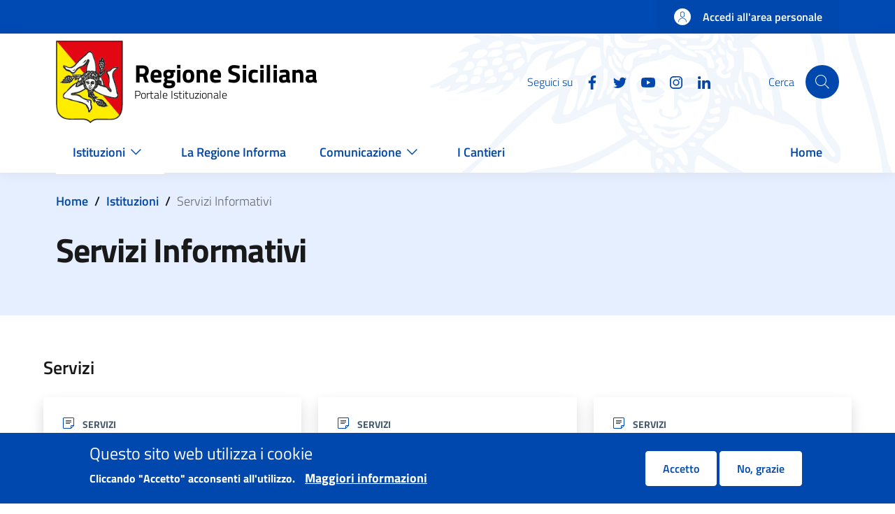

--- FILE ---
content_type: text/html; charset=UTF-8
request_url: https://www.regione.sicilia.it/istituzioni/servizi-informativi?f%5B0%5D=group:15&f%5B1%5D=group:45&object=&start_date=&expiration_date=&page=4
body_size: 68064
content:
<!DOCTYPE html>
<html lang="it" dir="ltr" prefix="content: http://purl.org/rss/1.0/modules/content/  dc: http://purl.org/dc/terms/  foaf: http://xmlns.com/foaf/0.1/  og: http://ogp.me/ns#  rdfs: http://www.w3.org/2000/01/rdf-schema#  schema: http://schema.org/  sioc: http://rdfs.org/sioc/ns#  sioct: http://rdfs.org/sioc/types#  skos: http://www.w3.org/2004/02/skos/core#  xsd: http://www.w3.org/2001/XMLSchema# ">
  <head>
    <meta charset="utf-8" />
<script>var _paq = _paq || [];(function(){var u=(("https:" == document.location.protocol) ? "https://ingestion.webanalytics.italia.it/" : "https://ingestion.webanalytics.italia.it/");_paq.push(["setSiteId", "kN0l4Ay0WO"]);_paq.push(["setTrackerUrl", u+"matomo.php"]);_paq.push(["setDoNotTrack", 1]);if (!window.matomo_search_results_active) {_paq.push(["trackPageView"]);}_paq.push(["setIgnoreClasses", ["no-tracking","colorbox"]]);_paq.push(["enableLinkTracking"]);var d=document,g=d.createElement("script"),s=d.getElementsByTagName("script")[0];g.type="text/javascript";g.defer=true;g.async=true;g.src=u+"matomo.js";s.parentNode.insertBefore(g,s);})();</script>
<link rel="canonical" href="http://www.regione.sicilia.it:443/istituzioni/servizi-informativi" />
<meta property="og:title" content="Servizi Informativi" />
<meta property="og:image:url" content="http://www.regione.sicilia.it:443/themes/custom/res/assets/images/placeholder/placeholder-triscele.png" />
<meta name="twitter:card" content="summary" />
<meta name="twitter:title" content="Servizi Informativi" />
<meta name="Generator" content="Drupal 11 (https://www.drupal.org)" />
<meta name="MobileOptimized" content="width" />
<meta name="HandheldFriendly" content="true" />
<meta name="viewport" content="width=device-width, initial-scale=1, shrink-to-fit=no" />
<style>div#sliding-popup, div#sliding-popup .eu-cookie-withdraw-banner, .eu-cookie-withdraw-tab {background: #0048ad} div#sliding-popup.eu-cookie-withdraw-wrapper { background: transparent; } #sliding-popup h1, #sliding-popup h2, #sliding-popup h3, #sliding-popup p, #sliding-popup label, #sliding-popup div, .eu-cookie-compliance-more-button, .eu-cookie-compliance-secondary-button, .eu-cookie-withdraw-tab { color: #ffffff;} .eu-cookie-withdraw-tab { border-color: #ffffff;}</style>
<link rel="icon" href="/themes/custom/res/favicon.ico" type="image/vnd.microsoft.icon" />

    <title>Servizi Informativi | Regione Siciliana</title>
    <link rel="stylesheet" media="all" href="/sites/default/files/css/css_VBDgQGs6GMt2CuN8oChFWAYP_yQYieW5a_OYDr3nOJk.css?delta=0&amp;language=it&amp;theme=res&amp;include=eJxtyEEOgCAMRNELVXskUmFUYhVCIdHbq4m6cjV_HprzKS0R16xZo2wejB90AaM0rYS9atwWDqVl0f65lJPqa3d3txoVGE-aBlGyWQrqHI2_IjusYuVBDCfbjDZM" />
<link rel="stylesheet" media="all" href="/sites/default/files/css/css_6dhMxsIc8GmdCZoiJBjwozM47DL7JEeuNTmI30uARoE.css?delta=1&amp;language=it&amp;theme=res&amp;include=eJxtyEEOgCAMRNELVXskUmFUYhVCIdHbq4m6cjV_HprzKS0R16xZo2wejB90AaM0rYS9atwWDqVl0f65lJPqa3d3txoVGE-aBlGyWQrqHI2_IjusYuVBDCfbjDZM" />

    
  </head>

  
  <body class="user-anonymous path-node page-node-type--generic-page page-type--page">
    <div class="skiplinks">
            <a href="#it-skip-to-main-content" class="visually-hidden focusable visually-hidden-focusable">
        Salta al contenuto principale
      </a>
      <a href="#it-skip-to-footer-content" class="visually-hidden focusable visually-hidden-focusable">
        Skip to footer content
      </a>
    </div>

          <a class="back-to-top" href="#" aria-hidden="true" data-bs-toggle="backtotop" title="Back to top"><span class="visually-hidden">Back to top</span><svg  class="icon icon-light"><use href="/themes/custom/res/dist/svg/sprites.svg#it-arrow-up" xlink:href="/themes/custom/res/dist/svg/sprites.svg#it-arrow-up"></use></svg></a>    
    
      <div class="dialog-off-canvas-main-canvas" data-off-canvas-main-canvas>
    <div id="page-default">
      <div class="it-header-wrapper">
      <div class="it-header-slim-wrapper">
    <div class="container">
      <div class="row">
        <div class="col-12">
          <div class="it-header-slim-wrapper-content">
            <a class="d-none d-lg-block navbar-brand" href="" target="_blank"></a>
            <div class="nav-mobile">
              <nav>
                <a class="it-opener d-lg-none" data-toggle="collapse" href="" role="button" aria-expanded="false" aria-controls="menu4">
                  <span></span>
                                  </a>
                <div class="link-list-wrapper collapse" id="menu4">
                                  </div>
              </nav>
            </div>
            <div class="it-header-slim-right-zone">
                                                              <a href="/login" class="btn btn-primary btn-icon btn-full">
                    <span class="rounded-icon">
                      <svg  class="icon"><use href="/themes/custom/res/dist/svg/sprites.svg#it-user" xlink:href="/themes/custom/res/dist/svg/sprites.svg#it-user"></use></svg>                    </span>
                    <span class="d-none d-lg-block">Accedi all'area personale</span>
                  </a>
                                          </div>
          </div>
        </div>
      </div>
    </div>
  </div>
    <div class="it-nav-wrapper">
      <div class="it-header-center-wrapper"><div class="container"><div class="row"><div class="col-12"><div class="it-header-center-content-wrapper"><div class="it-brand-wrapper"><a href="/" title="Home" rel="home"><img src="/themes/custom/res/logo-regione-sicilia.png" alt="Home" class="icon" /><div class="it-brand-text"><div class="it-brand-title">Regione Siciliana</div><div class="it-brand-tagline d-none d-md-block">Portale Istituzionale</div></div></a></div><div class="it-right-zone"><div class="it-socials d-none d-lg-flex"><span>Seguici su</span><ul><li><a href="https://www.facebook.com/Regione-Siciliana-2050353221878553/" rel="noopener" aria-label="Facebook"><svg  class="icon"><use href="/themes/custom/res/dist/svg/sprites.svg#it-facebook" xlink:href="/themes/custom/res/dist/svg/sprites.svg#it-facebook"></use></svg></a></li><li><a href="https://twitter.com/Regione_Sicilia" rel="noopener" aria-label="Twitter"><svg  class="icon"><use href="/themes/custom/res/dist/svg/sprites.svg#it-twitter" xlink:href="/themes/custom/res/dist/svg/sprites.svg#it-twitter"></use></svg></a></li><li><a href="https://www.youtube.com/channel/UCNXmEqmby16fYsXOLP012tw" rel="noopener" aria-label="YouTube"><svg  class="icon"><use href="/themes/custom/res/dist/svg/sprites.svg#it-youtube" xlink:href="/themes/custom/res/dist/svg/sprites.svg#it-youtube"></use></svg></a></li><li><a href="https://instagram.com/regionesiciliana" rel="noopener" aria-label="Instagram"><svg  class="icon"><use href="/themes/custom/res/dist/svg/sprites.svg#it-instagram" xlink:href="/themes/custom/res/dist/svg/sprites.svg#it-instagram"></use></svg></a></li><li><a href="https://www.linkedin.com/company/regione-siciliana/" rel="noopener" aria-label="Linkedin"><svg  class="icon"><use href="/themes/custom/res/dist/svg/sprites.svg#it-linkedin" xlink:href="/themes/custom/res/dist/svg/sprites.svg#it-linkedin"></use></svg></a></li></ul></div><div class="it-search-wrapper"><div class="modal  it-dialog-scrollable fade" id="search-modal" data-focus-mouse="false" aria-hidden="true" tabindex="-1" role="dialog" aria-labelledby="search-modal-title"><div class="modal-dialog modal-lg" role="document"><div class="modal-content"><div class="modal-header"><h2 class="modal-title h5" id="search-modal-title">
                                  Cerca
                              </h2></div><div class="modal-body"><div class="container"><div class="region region-header-center-search" id="it-region-header-center-search"><div class="search-block-form needs-validation" data-drupal-selector="search-block-form" id="it-block-res-search" data-block-plugin-id="search_form_block" role="search"><h3 class="mb-4 h4">Cerca</h3><form data-block="header_center_search res_search" action="/search/node" method="get" id="search-block-form" accept-charset="UTF-8"><div class="form-group js-form-item form-item js-form-type-search form-item-keys js-form-item-keys form-no-label"><label for="edit-keys" class="visually-hidden">Cerca</label><input title="Inserisci i termini da cercare." placeholder="Search by keyword or phrase." data-drupal-selector="edit-keys" type="search" id="edit-keys" name="keys" value="" size="15" maxlength="128" class="form-search form-control" /></div><div data-drupal-selector="edit-actions" class="form-actions text-align-left js-form-wrapper form-wrapper" id="edit-actions"><input class="btn btn-primary button js-form-submit form-submit btn btn-primary me-3" data-drupal-selector="edit-submit" type="submit" id="edit-submit" value="Cerca" /></div></form></div></div></div></div><div class="modal-footer  modal-footer-shadow"></div></div></div></div><span class="d-none d-md-block">Cerca</span><a class="search-link rounded-icon"
                             role="button"
                             tabindex="0"
                             aria-pressed="false"
                             aria-label="Cerca"
                             data-toggle="modal"
                             data-target="#search-modal"
                             href="#"
                          ><svg  class="icon"><use href="/themes/custom/res/dist/svg/sprites.svg#it-search" xlink:href="/themes/custom/res/dist/svg/sprites.svg#it-search"></use></svg></a></div></div></div></div></div></div></div>
      <div class="it-header-navbar-wrapper" id="header-nav-wrapper"><div class="container"><div class="row"><div class="col-12"><nav class="navbar navbar-expand-lg has-megamenu" aria-label="Navigazione principale" role="navigation"><button
        class="custom-navbar-toggler"
        type="button"
        aria-controls="header_nav-main-navbar"
        aria-expanded="false"
        aria-label="Show/hide navigation bar"
        data-target="#header_nav-main-navbar"
      ><svg  class="icon"><use href="/themes/custom/res/dist/svg/sprites.svg#it-burger" xlink:href="/themes/custom/res/dist/svg/sprites.svg#it-burger"></use></svg></button><div class="navbar-collapsable" id="header_nav-main-navbar"><div class="overlay"></div><div class="menu-wrapper" style="background-color: white;"><ul data-block="header_nav res_main_menu" class="navbar-nav"><li class="nav-item dropdown active megamenu"><a
        class="nav-link dropdown-toggle  active"
        data-toggle="dropdown" aria-expandend="false"
        href="/"
              ><span>Istituzioni</span><svg class="icon"><use href="/themes/custom/res/assets/icons/sprite.svg#it-expand"
    class=" it-expand"></use></svg></a><div class="dropdown-menu"><div class="row"><div class="col-xs-12 col-lg"><div class="link-list-wrapper"><ul class="link-list"><li><h3 class="no_toc"><a
          class="list-item expanded     pl-0"
          
          href="/istituzioni/regione"
                  ><span>Regione</span></a></h3></li><li><a
            class="list-item"
            
            href="/istituzioni/regione/il-presidente"
                      >
            
            Il Presidente

            
                                </a></li><li><a
            class="list-item"
            
            href="/giunta-regionale"
                      >
            
            La Giunta Regionale

            
                                </a></li><li><a
            class="list-item"
            
            href="/istituzioni/regione/assemblea-regionale-siciliana"
                      >
            
            Assemblea Regionale Siciliana

            
                                </a></li><li><a
            class="list-item"
            
            href="/istituzioni/regione/strutture-regionali"
                      >
            
            Strutture regionali

            
                                </a></li><li><a
            class="list-item"
            
            href="/istituzioni/regione/lo-statuto-regionale"
                      >
            
            Statuto regionale

            
                                </a></li><li><a
            class="list-item"
            
            href="http://www.gurs.regione.sicilia.it"
                      >
            
            Gazzetta Ufficiale Regionale Siciliana

            
                                </a></li><li><a
            class="list-item"
            
            href="/istituzioni/regione/urp"
                          title="Ufficio relazioni con il pubblico"
                      >
            
            URP

            
                                </a></li></ul></div></div><div class="col-xs-12 col-lg"><div class="link-list-wrapper"><ul class="link-list"><li><h3 class="no_toc"><a
          class="list-item expanded  active   pl-0"
          
          href="/istituzioni/servizi-informativi"
                      title="Servizi informativi"
                  ><span>Servizi informativi</span></a></h3></li><li><a
            class="list-item"
            
            href="/istituzioni/servizi-informativi/bandi?f%5B0%5D=expired%3A0"
                          title="Bandi e avvisi pubblici"
                      >
            
            Bandi e avvisi pubblici

            
                                </a></li><li><a
            class="list-item"
            
            href="/istituzioni/servizi-informativi/decreti-e-direttive"
                          title="Decreti e direttive"
                      >
            
            Decreti e direttive

            
                                </a></li><li><a
            class="list-item"
            
            href="http://www2.regione.sicilia.it/deliberegiunta"
                          title="Delibere della Giunta"
                      >
            
            Delibere della Giunta

            
                                </a></li><li><a
            class="list-item"
            
            href="https://dati.regione.sicilia.it/"
                          title="Open Data"
                      >
            
            Open Data

            
                                </a></li><li><a
            class="list-item"
            
            href="https://pagamenti.regione.sicilia.it/"
                          title="Pagamenti PagoPA"
                      >
            
            Pagamenti PagoPA

            
                                </a></li><li><a
            class="list-item"
            
            href="/istituzioni/servizi-informativi/fatturazione-elettronica"
                          title="Fatturazione Elettronica"
                      >
            
            Fatturazione Elettronica

            
                                </a></li><li><a
            class="list-item"
            
            href="http://procedimenti.regione.sicilia.it/bdprocedimenti/consulta/cercaproc.asp"
                          title="Procedimenti Amministrativi"
                      >
            
            Procedimenti Amministrativi

            
                                </a></li><li><a
            class="list-item"
            
            href="/istituzioni/servizi-informativi/atti"
                          title="Atti di Notifica"
                      >
            
            Atti di Notifica

            
                                </a></li><li><a
            class="list-item"
            
            href="/istituzioni/regione/chiusure-temporanee-uffici"
                          title="Chiusure temporanee uffici"
                      >
            
            Chiusure temporanee uffici

            
                                </a></li></ul></div></div><div class="col-xs-12 col-lg"><div class="link-list-wrapper"><ul class="link-list"><li><h3 class="no_toc"><a
          class="list-item      pl-0"
          
          href="/istituzioni/i-simboli-della-regione"
                  ><span>I simboli della Regione</span></a></h3></li></ul></div></div></div></div></li><li class="nav-item megamenu"><a
        class="nav-link   "
        
        href="/la-regione-informa"
                  title="La Regione Informa"
              ><span>La Regione Informa</span></a></li><li class="nav-item dropdown megamenu"><a
        class="nav-link dropdown-toggle  "
        data-toggle="dropdown" aria-expandend="false"
        href="/"
              ><span>Comunicazione</span><svg class="icon"><use href="/themes/custom/res/assets/icons/sprite.svg#it-expand"
    class=" it-expand"></use></svg></a><div class="dropdown-menu"><div class="row"><div class="col-xs-12 col-lg"><div class="link-list-wrapper"><ul class="link-list"><li><h3 class="no_toc"><a
          class="list-item expanded     pl-0"
          
          href="/comunicazione/gallery"
                      title="Gallery"
                  ><span>Gallery</span></a></h3></li><li><a
            class="list-item"
            
            href="/comunicazione/gallery/infografiche"
                          title="Infografiche"
                      >
            
            Infografiche

            
                                </a></li><li><a
            class="list-item"
            
            href="/comunicazione/gallery/foto"
                      >
            
            Foto

            
                                </a></li><li><a
            class="list-item"
            
            href="/comunicazione/gallery/video"
                          title="Video "
                      >
            
            Video

            
                                </a></li><li><a
            class="list-item"
            
            href="/comunicazione/gallery/dirette"
                          title="Dirette"
                      >
            
            Dirette

            
                                </a></li><li><a
            class="list-item"
            
            href="/comunicazione/gallery/clip"
                          title="Clip"
                      >
            
            Clip

            
                                </a></li></ul></div></div><div class="col-xs-12 col-lg"><div class="link-list-wrapper"><ul class="link-list"><li><h3 class="no_toc"><a
          class="list-item expanded     pl-0"
          
          href="/comunicazione/area-stampa"
                      title="Area stampa"
                  ><span>Area stampa</span></a></h3></li><li><a
            class="list-item"
            
            href="/comunicazione/accrediti-stampa"
                      >
            
            Accrediti Stampa

            
                                </a></li><li><a
            class="list-item"
            
            href="/comunicazione/area-stampa/contatti-ufficio-stampa"
                          title="Contatti ufficio stampa"
                      >
            
            Contatti ufficio stampa

            
                                </a></li><li><a
            class="list-item"
            
            href="/comunicazione/area-stampa/portavoce"
                          title="Portavoce"
                      >
            
            Portavoce

            
                                </a></li></ul></div></div><div class="col-xs-12 col-lg"><div class="link-list-wrapper"><ul class="link-list"><li><h3 class="no_toc"><a
          class="list-item      pl-0"
          
          href="https://newsletter.regione.sicilia.it"
                      title="Newsletter"
                  ><span>Newsletter</span></a></h3></li></ul></div></div></div></div></li><li class="nav-item megamenu"><a
        class="nav-link   "
        
        href="/i-cantieri"
                  title="I Cantieri della Regione"
              ><span>I Cantieri</span></a></li><li class="nav-item megamenu"><a
        class="nav-link   "
        
        href="/"
              ><span>Home</span></a></li></ul></div></div></nav></div></div></div></div>    </div>
  </div>
  

    <main id="main-content">
    <div role="main" class="main-container js-quickedit-main-content">
              <div class="main-container-top">
                      <div class="container">
              <div class="row">
                <div class="col">
                  <div class="it-breadcrumb__wrapper">
                    <div class="region region-breadcrumb" id="it-region-breadcrumb"><div id="it-block-res-breadcrumbs" data-block-plugin-id="system_breadcrumb_block"><nav class="breadcrumb-container" aria-label="breadcrumb"><ol class="breadcrumb"><li class="breadcrumb-item"><a href="/">Home</a><span class="separator">/</span></li><li class="breadcrumb-item"><a href="/istituzioni">Istituzioni</a><span class="separator">/</span></li><li class="breadcrumb-item active" aria-current="page">Servizi Informativi</li></ol></nav></div></div>
                  </div>
                </div>
              </div>
            </div>
          
                    <div class="container page-header">
            <div class="row">
                                          <div class="col-12 ">
                <div class="region region-page-header-first" id="it-region-page-header-first"><div id="it-block-respagetitle" data-block-plugin-id="res_page_title"><h1>Servizi Informativi</h1></div></div>
              </div>
              
                          </div>
          </div>
          
                    <div class="container">
            <div class="row">
              <div class="col">
                <div class="it-local-tasks_wrapper">
                  
                </div>
              </div>
            </div>
          </div>
          
                    <div class="container">
            <div class="row">
              <div class="col">
                <div class="it-help__wrapper">
                  
                </div>
              </div>
            </div>
          </div>
          
                    <div class="container">
            <div class="row">
              <div class="col">
                <div class="it-notification__wrapper">
                    <div id="it-region-notification" class="region">
    <div data-drupal-messages-fallback class="hidden"></div>

  </div>

                </div>
              </div>
            </div>
          </div>
                  </div>
      
      
      <div class="main-container-middle container">
        <div class="row">
                    
          <div class="col ">
            <div class="it-content__wrapper">
                <div id="it-region-content" class="region content mb-4">
    <div  id="it-block-services" data-block-plugin-id="block_content:91vte6b9-lg08-51bl-a6n7-fbc90pl5f83p" class="block-list-card">
  <div class="row card-items mb-5">
    
                <div class="col-12 mb-4">
        <div class="heading-cta-carousel row justify-content-between align-items-end">
  <div class="col-12 col-lg-8">
    <h3 class="mb-2 mb-lg-0 h4">Servizi</h3>
      </div>
  </div>      </div>
        
                                  
                
                        <div class="col-12 col-md-4 mb-4">
          


<article  id="it-block-services" data-block-plugin-id="block_content:91vte6b9-lg08-51bl-a6n7-fbc90pl5f83p" class="block-list-card res-card-message res-card-message-no-image card-wrapper">
  <div  class="card card-img no-after shadow">
            
    <div class="card-body">
              <div class="category-top">
                                <span class="res-card-message__icon">
              <svg class="icon icon-sm icon-primary">
  <use href="/themes/custom/res/assets/icons/sprite.svg#it-note"
    class=" it-note"></use>
</svg>
            </span>
                    
                                <span class="category-name">Servizi</span>
                    
                                      </div>
      
            <h5 class="card-title big-heading res-card-message__title">
                  <a href="/istituzioni/servizi-informativi/bandi?f%5B0%5D=expired%3A0"
            title="Vai a Bandi">
            Bandi
          </a>
              </h5>
      
                  
                      </div>
  </div>
</article>
        </div>
                              
                
                        <div class="col-12 col-md-4 mb-4">
          


<article  id="it-block-services" data-block-plugin-id="block_content:91vte6b9-lg08-51bl-a6n7-fbc90pl5f83p" class="block-list-card res-card-message res-card-message-no-image card-wrapper">
  <div  class="card card-img no-after shadow">
            
    <div class="card-body">
              <div class="category-top">
                                <span class="res-card-message__icon">
              <svg class="icon icon-sm icon-primary">
  <use href="/themes/custom/res/assets/icons/sprite.svg#it-note"
    class=" it-note"></use>
</svg>
            </span>
                    
                                <span class="category-name">Servizi</span>
                    
                                      </div>
      
            <h5 class="card-title big-heading res-card-message__title">
                  <a href="/istituzioni/servizi-informativi/decreti-e-direttive"
            title="Vai a Decreti, Circolari, Delibere e Ordinanze">
            Decreti, Circolari, Delibere e Ordinanze
          </a>
              </h5>
      
                  
                      </div>
  </div>
</article>
        </div>
                              
                
                        <div class="col-12 col-md-4 mb-4">
          


<article  id="it-block-services" data-block-plugin-id="block_content:91vte6b9-lg08-51bl-a6n7-fbc90pl5f83p" class="block-list-card res-card-message res-card-message-no-image card-wrapper">
  <div  class="card card-img no-after shadow">
            
    <div class="card-body">
              <div class="category-top">
                                <span class="res-card-message__icon">
              <svg class="icon icon-sm icon-primary">
  <use href="/themes/custom/res/assets/icons/sprite.svg#it-note"
    class=" it-note"></use>
</svg>
            </span>
                    
                                <span class="category-name">Servizi</span>
                    
                                      </div>
      
            <h5 class="card-title big-heading res-card-message__title">
                  <a href="/la-regione/servizi-informativi/fatturazione-elettronica"
            title="Vai a Fatturazione Elettronica">
            Fatturazione Elettronica
          </a>
              </h5>
      
                  
                      </div>
  </div>
</article>
        </div>
            </div>
</div>
<div  id="it-block-information-services-banner-first" data-block-plugin-id="block_content:d6fe93e9-7239-4305-ba56-f1742ee720a3" class="block-banner">
  
    
          

<div  id="it-block-information-services-banner-first" data-block-plugin-id="block_content:d6fe93e9-7239-4305-ba56-f1742ee720a3" class="block-banner res-cta-banner res-cta-banner-no_image row no-gutters">
    <div class="col-12 res-cta-banner__text">
    <div class="res-cta-banner__text__content">
      <h4 class="res-cta-banner__text__content__title">
        
            Delibere della Giunta
      
      </h4>
      <div class="res-cta-banner__text__content__body">
        <div class="field field--type-text-long field--name-field-body field--entity-block-content field--label-hidden field--view-mode-full"><p>Delibere&nbsp;emanate dalla Giunta Regionale</p></div>
      </div>
      <div class="res-cta-banner__text__content__action d-flex flex-column flex-lg-row align-items-start flex-wrap">
                          
  <a class="btn btn-primary"  href="https://www2.regione.sicilia.it/deliberegiunta" role="button"  >Vai al sito</a>
              </div>
    </div>
  </div>
</div>
  </div>
<div  id="it-block-information-services-banner-second" data-block-plugin-id="block_content:8a3505fd-da3f-4117-b404-ac0cdbd0b458" class="block-banner">
  
    
          

<div  id="it-block-information-services-banner-second" data-block-plugin-id="block_content:8a3505fd-da3f-4117-b404-ac0cdbd0b458" class="block-banner res-cta-banner res-cta-banner-no_image row no-gutters">
    <div class="col-12 res-cta-banner__text">
    <div class="res-cta-banner__text__content">
      <h4 class="res-cta-banner__text__content__title">
        
            Portale regionale Open Data
      
      </h4>
      <div class="res-cta-banner__text__content__body">
        <div class="field field--type-text-long field--name-field-body field--entity-block-content field--label-hidden field--view-mode-full"><p>Il portale dei dati aperti della Regione Siciliana è l'ambiente unico per la pubblicazione in formato aperto delle informazioni relative ai settori di attività dell' amministrazione regionale e delle pubbliche amministrazioni regionali</p></div>
      </div>
      <div class="res-cta-banner__text__content__action d-flex flex-column flex-lg-row align-items-start flex-wrap">
                          
  <a class="btn btn-primary"  href="https://dati.regione.sicilia.it/" role="button"  >Vai al sito</a>
              </div>
    </div>
  </div>
</div>
  </div>
<div  id="it-block-information-services-banner-third" data-block-plugin-id="block_content:c8538efb-e3e1-4d65-8fa2-723d4978df8e" class="block-banner">
  
    
          

<div  id="it-block-information-services-banner-third" data-block-plugin-id="block_content:c8538efb-e3e1-4d65-8fa2-723d4978df8e" class="block-banner res-cta-banner res-cta-banner-no_image row no-gutters">
    <div class="col-12 res-cta-banner__text">
    <div class="res-cta-banner__text__content">
      <h4 class="res-cta-banner__text__content__title">
        
            Centrale unica di committenza
      
      </h4>
      <div class="res-cta-banner__text__content__body">
        <div class="field field--type-text-long field--name-field-body field--entity-block-content field--label-hidden field--view-mode-full"><p>Piattaforma Telematica (Iscrizioni,&nbsp;Bandi, Avvisi ed Esiti)</p></div>
      </div>
      <div class="res-cta-banner__text__content__action d-flex flex-column flex-lg-row align-items-start flex-wrap">
                          
  <a class="btn btn-primary"  href="https://appalti.regione.sicilia.it/PortaleAppalti/it/homepage.wp" role="button"  >Vai al sito</a>
              </div>
    </div>
  </div>
</div>
  </div>
<div  id="it-block-information-services-banner-fourth" data-block-plugin-id="block_content:67b2f14d-266f-4707-8642-2eb16b5bc02b" class="block-banner">
  
    
          

<div  id="it-block-information-services-banner-fourth" data-block-plugin-id="block_content:67b2f14d-266f-4707-8642-2eb16b5bc02b" class="block-banner res-cta-banner res-cta-banner-no_image row no-gutters">
    <div class="col-12 res-cta-banner__text">
    <div class="res-cta-banner__text__content">
      <h4 class="res-cta-banner__text__content__title">
        
            Procedimenti Amministrativi
      
      </h4>
      <div class="res-cta-banner__text__content__body">
        <div class="field field--type-text-long field--name-field-body field--entity-block-content field--label-hidden field--view-mode-full"><p>Procedimenti Amministrativi</p></div>
      </div>
      <div class="res-cta-banner__text__content__action d-flex flex-column flex-lg-row align-items-start flex-wrap">
                          
  <a class="btn btn-primary"  href="http://procedimenti.regione.sicilia.it/bdprocedimenti/consulta/cercaproc.asp" role="button"  >Vai al sito</a>
              </div>
    </div>
  </div>
</div>
  </div>
<div id="it-block-res-content" data-block-plugin-id="system_main_block">
  
    
      <article about="/istituzioni/servizi-informativi" class="node node--type-generic-page node--promoted node--view-mode-full">

  
    

  
  <div class="node__content">
      
  

  </div>

  
</article>

  </div>

  </div>
  <div class="container">
    <div  id="it-region-content" class="region content mb-4 row justify-content-between">
      <div class="col-auto col-lg-8">
        <div data-block-plugin-id="last_entity_update" id="it-block-last-entity-update">
  
    
      <div class="res-entity-update">
    <div class="res-entity-update__label">Ultimo aggiornamento</div>
    <time class="res-entity-update__time" datetime="20/03/2021, 08:21">20/03/2021, 08:21</time>
</div>

  </div>

      </div>
      <div class="col-auto">
        <div data-block-plugin-id="sharethis_block" id="it-block-sharethis-block">
  
    
      <div class="res-sharethis">
  <div class="res-sharethis__label">Condividi</div>
      <span st_url="http://www.regione.sicilia.it:443/istituzioni/servizi-informativi?end_date=&amp;f%5B0%5D=category%3A34&amp;f%5B1%5D=category%3A34&amp;f%5B2%5D=group%3A36&amp;field_decree_number=&amp;number=&amp;page=3&amp;start_date=&amp;subject=" st_title="Servizi Informativi" class="st_facebook_custom" displayText="facebook"><svg class="icon"><use xlink:href="/themes/custom/res/assets/icons/sprite.svg#it-facebook" />
</svg>
</span>

      <span st_url="http://www.regione.sicilia.it:443/istituzioni/servizi-informativi?end_date=&amp;f%5B0%5D=category%3A34&amp;f%5B1%5D=category%3A34&amp;f%5B2%5D=group%3A36&amp;field_decree_number=&amp;number=&amp;page=3&amp;start_date=&amp;subject=" st_title="Servizi Informativi" class="st_twitter_custom" displayText="twitter"><svg class="icon"><use xlink:href="/themes/custom/res/assets/icons/sprite.svg#it-twitter" />
</svg>
</span>

      <span st_url="http://www.regione.sicilia.it:443/istituzioni/servizi-informativi?end_date=&amp;f%5B0%5D=category%3A34&amp;f%5B1%5D=category%3A34&amp;f%5B2%5D=group%3A36&amp;field_decree_number=&amp;number=&amp;page=3&amp;start_date=&amp;subject=" st_title="Servizi Informativi" class="st_email_custom" displayText="email"><svg class="icon"><use xlink:href="/themes/custom/res/assets/icons/sprite.svg#it-mail" />
</svg>
</span>

  </div>

  </div>

      </div>
    </div>
  </div>

            </div>
          </div> 
                    
        </div>       </div>     </div>
  </main>
  

    <footer class="it-footer">
    <div class="it-footer-main">
      <div class="container">
          <section>
    <div class="row clearfix">
      <div class="col-sm-12">
        <div class="it-brand-wrapper">
            <div class="it-brand-wrapper"><a href="/" title="Home" rel="home"><img src="/themes/custom/res/logo-regione-sicilia.png" alt="Home" class="icon" /><div class="it-brand-text"><div class="it-brand-title">Regione Siciliana</div><div class="it-brand-tagline d-none d-md-block">Portale Istituzionale</div></div></a></div>

        </div>
      </div>
    </div>
  </section>
        <section>
  <div class="row">
                  </div>
</section>
        <section class="py-4 res-footer-blocks">
  <div class="row">
      </div>
  <div class="row">
          <div class="col-lg-3 col-md-3 pb-2">
        <div class="region region-footer-first" id="it-region-footer-first"><div id="block-contatti" data-block-plugin-id="block_content:6f2a0cc7-c271-48f7-998a-327ef4d94935"><h4 class="text-uppercase">Contatti</h4><div class="field field--type-text-with-summary field--name-body field--entity-block-content field--label-hidden field--view-mode-full"><p>Palazzo Orleans<br>
Piazza Indipendenza 21&nbsp;<br>
90129 Palermo ( PA )</p><p>Centralino 0917071111<br>
Numero Verde Cittadino 800894318<br>
segreteria.generale@certmail.regione.sicilia.it</p></div></div></div>
      </div>
              <div class="col-lg-3 col-md-3 pb-2">
        
      </div>
              <div class="col-lg-3 col-md-3 pb-2">
        <div class="region region-footer-third" id="it-region-footer-third"><div id="block-trasparenza" data-block-plugin-id="system_menu_block:transparency"><h4 class="text-uppercase">Trasparenza</h4><div class="link-list-wrapper"><ul class="link-list"><li><a
            class="list-item"
            
            href="https://amministrazionetrasparente.regione.sicilia.it/"
                          title="Amministrazione trasparente"
                      >
            
            Amministrazione trasparente

            
                                </a></li></ul></div></div></div>
      </div>
              <div class="col-lg-3 col-md-3 pb-2">
        <div class="it-socials"><span>Seguici su</span><ul><li><a href="https://www.facebook.com/Regione-Siciliana-2050353221878553/" rel="noopener" aria-label="Facebook"><svg  class="icon"><use href="/themes/custom/res/dist/svg/sprites.svg#it-facebook" xlink:href="/themes/custom/res/dist/svg/sprites.svg#it-facebook"></use></svg></a></li><li><a href="https://twitter.com/Regione_Sicilia" rel="noopener" aria-label="Twitter"><svg  class="icon"><use href="/themes/custom/res/dist/svg/sprites.svg#it-twitter" xlink:href="/themes/custom/res/dist/svg/sprites.svg#it-twitter"></use></svg></a></li><li><a href="https://www.youtube.com/channel/UCNXmEqmby16fYsXOLP012tw" rel="noopener" aria-label="YouTube"><svg  class="icon"><use href="/themes/custom/res/dist/svg/sprites.svg#it-youtube" xlink:href="/themes/custom/res/dist/svg/sprites.svg#it-youtube"></use></svg></a></li><li><a href="https://instagram.com/regionesiciliana" rel="noopener" aria-label="Instagram"><svg  class="icon"><use href="/themes/custom/res/dist/svg/sprites.svg#it-instagram" xlink:href="/themes/custom/res/dist/svg/sprites.svg#it-instagram"></use></svg></a></li><li><a href="https://www.linkedin.com/company/regione-siciliana/" rel="noopener" aria-label="Linkedin"><svg  class="icon"><use href="/themes/custom/res/dist/svg/sprites.svg#it-linkedin" xlink:href="/themes/custom/res/dist/svg/sprites.svg#it-linkedin"></use></svg></a></li></ul></div>
        
      </div>
      </div>
</section>
      </div>
    </div>
    <div class="it-footer-small-prints clearfix">
      <div class="container">
                 <div class="row">
          <div class="col-xl-8 col-12">
          <nav role="navigation" aria-labelledby="block-footerfirst-menu" id="block-footerfirst" data-block-plugin-id="system_menu_block:footer-first">
            
  <h4 class="visually-hidden" id="block-footerfirst-menu">Footer First</h2>
  

        <h3 class="visually-hidden">Useful links section</h3><ul data-block="footer_small_prints footerfirst" class="it-footer-small-prints-list list-inline mb-0 d-flex flex-column flex-md-row"><li class="list-inline-item"><a href="/note-legali" data-drupal-link-system-path="node/6917">Note legali</a></li><li class="list-inline-item"><a href="/pubblicita-legale" data-drupal-link-system-path="node/6919">Pubblicità legale</a></li><li class="list-inline-item"><a href="/siti-tematici-link-utili" data-drupal-link-system-path="node/6920">Siti tematici e link utili</a></li><li class="list-inline-item"><a href="/privacy-accessibilita">Privacy</a></li><li class="list-inline-item"><a href="https://form.agid.gov.it/view/78bd7980-9859-11f0-b114-bda70f0f6c0f" title="Dichiarazione di accessibilità">Dichiarazione di accessibilità</a></li><li class="list-inline-item"><a href="/cookie-policy" data-drupal-link-system-path="node/6922">Cookie Policy</a></li><li class="list-inline-item"><a href="/social-media-policy" data-drupal-link-system-path="node/194094">Social Media Policy</a></li></ul>
  </nav>


      </div>
              <div class="col-xl-4 col-12">
        <div class="region region-footer-credits" id="it-region-footer-credits"><div id="it-block-footerlogosimagesblock" data-block-plugin-id="footer_images_block"><div class="d-flex justify-content-xl-end footer-logos"><div class="logo"><svg class="europe-logo"
  id="europe-logo"
  data-name="europe-logo"
  xmlns="http://www.w3.org/2000/svg"
  xmlns:xlink="http://www.w3.org/1999/xlink"
  viewBox="0 0 90.86 75.34"><defs><style>
      .eu-1{fill:none;}.eu-2{clip-path:url(#clip-path-europe-logo);}.eu-3{fill:#fff;}.eu-4{fill:#164194;}.eu-5{fill:#fdeb18;}
    </style><clipPath id="clip-path-europe-logo"><rect class="eu-1" x="-53.79" y="-61.54" width="198.43" height="198.43" /></clipPath></defs><g class="eu-2"><path class="eu-3"
      d="M10.77,72.07a1.62,1.62,0,0,0,.83-.2,1.72,1.72,0,0,0,.55-.52,2.37,2.37,0,0,0,.29-.73,4,4,0,0,0,.08-.85v-3.6H13.9v3.6a5.39,5.39,0,0,1-.17,1.36,3.06,3.06,0,0,1-.56,1.11,2.63,2.63,0,0,1-1,.76,3.24,3.24,0,0,1-1.42.28A3.2,3.2,0,0,1,9.33,73a2.66,2.66,0,0,1-1-.77,3,3,0,0,1-.54-1.12,5.19,5.19,0,0,1-.17-1.32v-3.6H9v3.6a4,4,0,0,0,.09.86,2,2,0,0,0,.29.73,1.65,1.65,0,0,0,.54.51,1.57,1.57,0,0,0,.81.2" /><path class="eu-3"
      d="M20.07,73.23H18.72V70.31a1.5,1.5,0,0,0-.22-.92.74.74,0,0,0-.61-.29,1.25,1.25,0,0,0-.42.08,1.54,1.54,0,0,0-.39.23,1.57,1.57,0,0,0-.34.34,1.22,1.22,0,0,0-.22.44v3H15.17V68h1.22v1a2,2,0,0,1,.84-.77,2.7,2.7,0,0,1,1.25-.28,1.55,1.55,0,0,1,.8.18,1.38,1.38,0,0,1,.49.47,1.93,1.93,0,0,1,.23.65,3.81,3.81,0,0,1,.07.75Z" /><path class="eu-3" d="M21.25,66h1.34V67.3H21.25Zm0,2h1.34v5.21H21.25Z" /><path class="eu-3"
      d="M26.25,73.33a3,3,0,0,1-1.16-.22,2.57,2.57,0,0,1-1.42-1.45,2.89,2.89,0,0,1,0-2.06,2.57,2.57,0,0,1,1.42-1.45,2.86,2.86,0,0,1,1.16-.22,2.81,2.81,0,0,1,1.15.22,2.53,2.53,0,0,1,.86.59,2.69,2.69,0,0,1,.55.86,2.89,2.89,0,0,1,0,2.06,2.84,2.84,0,0,1-.54.86,2.57,2.57,0,0,1-.87.59,3,3,0,0,1-1.15.22m-1.38-2.7a1.83,1.83,0,0,0,.1.64,1.54,1.54,0,0,0,.3.49,1.34,1.34,0,0,0,.43.32,1.26,1.26,0,0,0,.55.11,1.24,1.24,0,0,0,.54-.11,1.38,1.38,0,0,0,.44-.32,1.64,1.64,0,0,0,.29-.5,1.83,1.83,0,0,0,.11-.64,1.8,1.8,0,0,0-.11-.62,1.64,1.64,0,0,0-.29-.5,1.35,1.35,0,0,0-1-.44,1.26,1.26,0,0,0-.55.12,1.37,1.37,0,0,0-.43.33,1.48,1.48,0,0,0-.3.5,1.79,1.79,0,0,0-.1.62" /><path class="eu-3"
      d="M34.81,73.23H33.46V70.31a1.5,1.5,0,0,0-.22-.92.74.74,0,0,0-.62-.29,1.24,1.24,0,0,0-.41.08,1.68,1.68,0,0,0-.73.57,1.22,1.22,0,0,0-.22.44v3H29.91V68h1.22v1a2,2,0,0,1,.84-.77,2.7,2.7,0,0,1,1.25-.28,1.55,1.55,0,0,1,.8.18,1.38,1.38,0,0,1,.49.47,1.93,1.93,0,0,1,.23.65,3.81,3.81,0,0,1,.07.75Z" /><path class="eu-3"
      d="M38.43,73.33a2.88,2.88,0,0,1-1.15-.22,2.51,2.51,0,0,1-.87-.58,2.57,2.57,0,0,1-.56-.85,2.78,2.78,0,0,1-.2-1,3,3,0,0,1,.19-1,2.65,2.65,0,0,1,.56-.87,2.62,2.62,0,0,1,.88-.59,2.86,2.86,0,0,1,1.16-.22,2.81,2.81,0,0,1,1.15.22,2.68,2.68,0,0,1,.87.59,2.37,2.37,0,0,1,.54.85,2.92,2.92,0,0,1,.19,1,2,2,0,0,1,0,.25,1,1,0,0,1,0,.2H37.08a1.54,1.54,0,0,0,.15.55,1.42,1.42,0,0,0,.32.41,1.16,1.16,0,0,0,.43.25,1.43,1.43,0,0,0,.5.09,1.56,1.56,0,0,0,.76-.19,1,1,0,0,0,.49-.51l1.16.32A2.45,2.45,0,0,1,40,73a2.93,2.93,0,0,1-1.52.38m1.37-3.14a1.35,1.35,0,0,0-.44-.94,1.32,1.32,0,0,0-.94-.35,1.44,1.44,0,0,0-.51.09,1.41,1.41,0,0,0-.42.26,1.52,1.52,0,0,0-.29.41,1.54,1.54,0,0,0-.14.53Z" /><polygon class="eu-3"
      points="49.52 72.03 49.52 73.23 44.56 73.23 44.56 66.17 49.43 66.17 49.43 67.38 45.95 67.38 45.95 69.08 48.95 69.08 48.95 70.19 45.95 70.19 45.95 72.03 49.52 72.03" /><path class="eu-3"
      d="M51.9,73.33a1.51,1.51,0,0,1-1.24-.52,2.37,2.37,0,0,1-.42-1.53V68h1.35v3q0,1.2.87,1.2a1.33,1.33,0,0,0,.76-.23,1.58,1.58,0,0,0,.6-.71V68h1.35V71.7a.47.47,0,0,0,.08.3.34.34,0,0,0,.24.1v1.13a2.67,2.67,0,0,1-.33,0h-.25a1,1,0,0,1-.59-.17.64.64,0,0,1-.27-.45l0-.41a2.24,2.24,0,0,1-.9.8,2.76,2.76,0,0,1-1.22.27" /><path class="eu-3"
      d="M59.65,69.17a2.73,2.73,0,0,0-1.1.24,1.37,1.37,0,0,0-.69.67v3.15H56.51V68h1.24v1.11a2.27,2.27,0,0,1,.33-.48,2.86,2.86,0,0,1,.41-.37,1.64,1.64,0,0,1,.45-.24,1.19,1.19,0,0,1,.44-.09h.27Z" /><path class="eu-3"
      d="M62.59,73.33a3,3,0,0,1-1.16-.22A2.57,2.57,0,0,1,60,71.66a2.89,2.89,0,0,1,0-2.06,2.57,2.57,0,0,1,1.42-1.45,2.86,2.86,0,0,1,1.16-.22,2.81,2.81,0,0,1,1.15.22,2.53,2.53,0,0,1,.86.59,2.69,2.69,0,0,1,.55.86,2.89,2.89,0,0,1,0,2.06,2.84,2.84,0,0,1-.54.86,2.57,2.57,0,0,1-.87.59,3,3,0,0,1-1.15.22m-1.38-2.7a1.83,1.83,0,0,0,.1.64,1.72,1.72,0,0,0,.29.49,1.5,1.5,0,0,0,.44.32,1.26,1.26,0,0,0,.55.11,1.24,1.24,0,0,0,.54-.11,1.38,1.38,0,0,0,.44-.32,1.64,1.64,0,0,0,.29-.5,1.83,1.83,0,0,0,.1-.64,1.79,1.79,0,0,0-.1-.62,1.64,1.64,0,0,0-.29-.5,1.35,1.35,0,0,0-1-.44,1.26,1.26,0,0,0-.55.12,1.54,1.54,0,0,0-.44.33,1.64,1.64,0,0,0-.29.5,1.79,1.79,0,0,0-.1.62" /><path class="eu-3"
      d="M69.41,73.33a2,2,0,0,1-1.09-.28,1.83,1.83,0,0,1-.72-.74v3H66.25V68h1.18v.9a2,2,0,0,1,.75-.72,2.07,2.07,0,0,1,1.07-.27,2.17,2.17,0,0,1,1,.22,2.46,2.46,0,0,1,.78.57,2.55,2.55,0,0,1,.51.86,2.73,2.73,0,0,1,.19,1,3.38,3.38,0,0,1-.17,1.07,2.49,2.49,0,0,1-.48.86,2.16,2.16,0,0,1-.73.58,2,2,0,0,1-.92.21M69,72.19a1.28,1.28,0,0,0,.56-.12,1.51,1.51,0,0,0,.44-.35,1.58,1.58,0,0,0,.28-.51,1.72,1.72,0,0,0,.1-.6,1.57,1.57,0,0,0-.11-.61,1.44,1.44,0,0,0-.3-.49,1.54,1.54,0,0,0-.47-.33,1.4,1.4,0,0,0-.58-.12,1.46,1.46,0,0,0-.39.07,1.27,1.27,0,0,0-.37.18,2.06,2.06,0,0,0-.31.28,1,1,0,0,0-.2.35v1.22a1.7,1.7,0,0,0,.55.74,1.25,1.25,0,0,0,.8.29" /><path class="eu-3"
      d="M75.07,73.33a2.88,2.88,0,0,1-1.15-.22,2.51,2.51,0,0,1-.87-.58,2.57,2.57,0,0,1-.56-.85,2.78,2.78,0,0,1,0-2.07,2.48,2.48,0,0,1,.55-.87,2.62,2.62,0,0,1,.88-.59,2.86,2.86,0,0,1,1.16-.22,2.81,2.81,0,0,1,1.15.22,2.68,2.68,0,0,1,.87.59,2.37,2.37,0,0,1,.54.85,2.7,2.7,0,0,1,.19,1,2,2,0,0,1,0,.25,1,1,0,0,1,0,.2H73.72a1.54,1.54,0,0,0,.15.55,1.42,1.42,0,0,0,.32.41,1.16,1.16,0,0,0,.43.25,1.43,1.43,0,0,0,.5.09,1.56,1.56,0,0,0,.76-.19,1,1,0,0,0,.49-.51l1.16.32a2.49,2.49,0,0,1-.93,1,3,3,0,0,1-1.53.38m1.37-3.14a1.35,1.35,0,0,0-.44-.94,1.32,1.32,0,0,0-.94-.35,1.44,1.44,0,0,0-.51.09,1.34,1.34,0,0,0-.71.67,1.54,1.54,0,0,0-.14.53Z" /><path class="eu-3"
      d="M80.09,73.33a2,2,0,0,1-1.29-.47,1.64,1.64,0,0,1-.37-.53,1.55,1.55,0,0,1-.14-.65,1.43,1.43,0,0,1,.17-.68,1.46,1.46,0,0,1,.46-.53,2.35,2.35,0,0,1,.71-.35,3.16,3.16,0,0,1,.9-.12,3.85,3.85,0,0,1,.69.06,2.37,2.37,0,0,1,.6.17v-.3a1.07,1.07,0,0,0-.29-.8,1.3,1.3,0,0,0-.89-.27,2.57,2.57,0,0,0-.82.14,4.2,4.2,0,0,0-.83.44l-.41-.84a3.9,3.9,0,0,1,2.2-.67,2.63,2.63,0,0,1,1.76.55,2,2,0,0,1,.63,1.6V71.7a.55.55,0,0,0,.07.3.38.38,0,0,0,.25.1v1.13a3.59,3.59,0,0,1-.59.07.92.92,0,0,1-.59-.17.73.73,0,0,1-.26-.45l0-.29a2.29,2.29,0,0,1-.85.7,2.51,2.51,0,0,1-1.08.24m.38-1a1.75,1.75,0,0,0,.65-.12,1.05,1.05,0,0,0,.48-.31.48.48,0,0,0,.22-.38v-.6a3.55,3.55,0,0,0-1.06-.2,1.43,1.43,0,0,0-.86.24.69.69,0,0,0-.33.59.73.73,0,0,0,.26.56.94.94,0,0,0,.64.22" /><rect class="eu-4" x="0.55" y="0.55" width="89.75" height="58.15" /><path class="eu-3" d="M89.75,58.15H1.1V1.1H89.75ZM90.86,0H0V59.26H90.86Z" /><polygon class="eu-5"
      points="43.57 13.4 45.41 12.07 47.25 13.4 46.55 11.26 48.42 9.93 46.12 9.93 45.41 7.75 44.7 9.93 42.4 9.93 44.27 11.26 43.57 13.4" /><polygon class="eu-5"
      points="34.03 15.93 35.87 14.61 37.72 15.93 37.01 13.79 38.88 12.46 36.58 12.46 35.87 10.28 35.16 12.46 32.86 12.46 34.73 13.79 34.03 15.93" /><polygon class="eu-5"
      points="28.89 17.19 28.19 19.37 25.88 19.36 27.75 20.69 27.05 22.84 28.89 21.51 30.74 22.84 30.04 20.69 31.91 19.36 29.6 19.36 28.89 17.19" /><polygon class="eu-5"
      points="26.33 30.92 28.18 32.25 27.48 30.1 29.34 28.77 27.04 28.77 26.33 26.6 25.63 28.78 23.32 28.77 25.19 30.1 24.49 32.25 26.33 30.92" /><polygon class="eu-5"
      points="29.6 38.21 28.89 36.03 28.19 38.21 25.88 38.21 27.75 39.54 27.05 41.69 28.89 40.36 30.74 41.69 30.04 39.54 31.91 38.21 29.6 38.21" /><polygon class="eu-5"
      points="36.59 45.12 35.88 42.94 35.18 45.12 32.87 45.12 34.74 46.44 34.04 48.59 35.89 47.26 37.73 48.59 37.03 46.44 38.9 45.12 36.59 45.12" /><polygon class="eu-5"
      points="46.12 47.62 45.41 45.44 44.71 47.62 42.4 47.62 44.27 48.95 43.57 51.09 45.41 49.77 47.25 51.09 46.55 48.95 48.42 47.62 46.12 47.62" /><polygon class="eu-5"
      points="55.64 45.12 54.94 42.94 54.23 45.12 51.92 45.12 53.8 46.44 53.09 48.59 54.94 47.26 56.78 48.59 56.08 46.44 57.95 45.12 55.64 45.12" /><polygon class="eu-5"
      points="62.64 38.21 61.93 36.03 61.22 38.21 58.92 38.21 60.79 39.54 60.09 41.69 61.93 40.36 63.77 41.69 63.07 39.54 64.94 38.21 62.64 38.21" /><polygon class="eu-5"
      points="67.48 28.75 65.17 28.75 64.46 26.57 63.76 28.75 61.45 28.75 63.32 30.07 62.62 32.22 64.46 30.89 66.31 32.22 65.61 30.07 67.48 28.75" /><polygon class="eu-5"
      points="60.09 22.81 61.93 21.48 63.77 22.81 63.07 20.66 64.94 19.34 62.64 19.34 61.93 17.16 61.22 19.34 58.92 19.34 60.79 20.66 60.09 22.81" /><polygon class="eu-5"
      points="54.96 10.28 54.26 12.46 51.95 12.46 53.82 13.79 53.12 15.94 54.97 14.6 56.81 15.94 56.11 13.79 57.98 12.46 55.67 12.46 54.96 10.28" /></g></svg></div><div class="logo"><svg class="republic-logo"
  id="republic-logo"
  data-name="republic-logo"
  xmlns="http://www.w3.org/2000/svg"
  xmlns:xlink="http://www.w3.org/1999/xlink"
  viewBox="0 0 92.37 76.11"><defs><style>
      .ri-1{fill:none;}.ri-2{clip-path:url(#clip-path-republic-logo);}.ri-3,.ri-6{fill:#fff;}.ri-4{fill:#e0d9da;}.ri-5{fill:#c5bcbc;}.ri-5,.ri-6{fill-rule:evenodd;}.ri-7{fill:#ac2617;}.ri-8{fill:#5c673d;}.ri-9{fill:#778141;}.ri-10{fill:#38402e;}.ri-11{fill:#63755f;}.ri-12{fill:#3f5023;}.ri-13{fill:#937451;}.ri-14{fill:#a58c78;}.ri-15{fill:#75462d;}.ri-16{fill:#b42818;}.ri-17{fill:#932314;}.ri-18{fill:#882012;}.ri-19{fill:#9d2516;}.ri-20{fill:#7f4e43;}.ri-21{fill:#15200e;}.ri-22{fill:#4e5d2f;}.ri-23{fill:#958473;}.ri-24{fill:#838f55;}.ri-25{fill:#603f1e;}.ri-26{fill:#422a0f;}.ri-27{fill:#485442;}.ri-28{fill:#63734b;}.ri-29{fill:#7a8d6b;}.ri-30{fill:#949062;}.ri-31{fill:#6d6b23;}.ri-32{fill:#6e775f;}.ri-33{fill:#c1aa83;}.ri-34{fill:#948069;}.ri-35{fill:#a59176;}.ri-36{fill:#b39e7b;}.ri-37{fill:#768154;}.ri-38{fill:#56704a;}.ri-39{fill:#806853;}
    </style><clipPath id="clip-path-republic-logo" transform="translate(-3.07 -1.1)"><rect class="ri-1" x="-49.96" y="-60.06" width="198.43" height="198.43" /></clipPath></defs><g class="ri-2"><path class="ri-3"
      d="M3.07,75.1V68H6.23a2.13,2.13,0,0,1,.91.2,2.43,2.43,0,0,1,.72.54,2.37,2.37,0,0,1,.47.76,2.3,2.3,0,0,1,.17.85,2.24,2.24,0,0,1-.35,1.24,1.9,1.9,0,0,1-.94.81L8.84,75.1H7.28L5.82,72.73H4.46V75.1Zm1.39-3.57H6.2a.73.73,0,0,0,.35-.09,1,1,0,0,0,.29-.24A1.43,1.43,0,0,0,7,70.83a1.27,1.27,0,0,0,.07-.44A1.14,1.14,0,0,0,7,69.93a1.07,1.07,0,0,0-.21-.36.9.9,0,0,0-.32-.24.73.73,0,0,0-.35-.09H4.46Z"
      transform="translate(-3.07 -1.1)" /><path class="ri-3"
      d="M11.92,75.2A3.06,3.06,0,0,1,10.77,75a2.51,2.51,0,0,1-.87-.58,2.57,2.57,0,0,1-.56-.85,2.78,2.78,0,0,1-.2-1,2.84,2.84,0,0,1,.2-1,2.53,2.53,0,0,1,.55-.86,2.48,2.48,0,0,1,.88-.59,2.86,2.86,0,0,1,1.16-.22,2.81,2.81,0,0,1,1.15.22,2.65,2.65,0,0,1,.87.58,2.41,2.41,0,0,1,.54.86,2.67,2.67,0,0,1,.19,1,2,2,0,0,1,0,.25,1,1,0,0,1,0,.2H10.57a1.54,1.54,0,0,0,.15.55,1.26,1.26,0,0,0,.32.4,1.18,1.18,0,0,0,.43.26,1.43,1.43,0,0,0,.5.09,1.56,1.56,0,0,0,.76-.19,1,1,0,0,0,.49-.51l1.16.31a2.36,2.36,0,0,1-.93,1,2.9,2.9,0,0,1-1.53.39m1.37-3.14a1.37,1.37,0,0,0-1.38-1.3,1.45,1.45,0,0,0-.51.1,1.36,1.36,0,0,0-.41.26,1.24,1.24,0,0,0-.3.41,1.48,1.48,0,0,0-.14.53Z"
      transform="translate(-3.07 -1.1)" /><path class="ri-3"
      d="M18.66,75.2a2.09,2.09,0,0,1-1.08-.28,2,2,0,0,1-.73-.74v3H15.5V69.89h1.18v.89a2.19,2.19,0,0,1,.76-.72,2.13,2.13,0,0,1,1.06-.26,2.31,2.31,0,0,1,1,.21,2.65,2.65,0,0,1,.78.58,2.79,2.79,0,0,1,.51.85,3,3,0,0,1,.19,1,3.43,3.43,0,0,1-.17,1.07,2.86,2.86,0,0,1-.48.86,2.26,2.26,0,0,1-.73.58,2.05,2.05,0,0,1-.93.21m-.45-1.14a1.18,1.18,0,0,0,.56-.13,1.34,1.34,0,0,0,.44-.35,1.62,1.62,0,0,0,.28-.5,2,2,0,0,0,.1-.6,1.74,1.74,0,0,0-.11-.61,1.64,1.64,0,0,0-.31-.49,1.39,1.39,0,0,0-.46-.33,1.4,1.4,0,0,0-.58-.12,1.07,1.07,0,0,0-.39.07,1.33,1.33,0,0,0-.38.18,1.58,1.58,0,0,0-.3.28,1.25,1.25,0,0,0-.21.35V73a1.85,1.85,0,0,0,.55.74,1.32,1.32,0,0,0,.81.29"
      transform="translate(-3.07 -1.1)" /><path class="ri-3"
      d="M23.49,75.2a1.54,1.54,0,0,1-1.24-.52,2.4,2.4,0,0,1-.42-1.53V69.89h1.35v3q0,1.2.87,1.2a1.41,1.41,0,0,0,.76-.23,1.63,1.63,0,0,0,.6-.71V69.89h1.35v3.68a.46.46,0,0,0,.08.29.3.3,0,0,0,.24.1V75.1l-.33.05H26.5a1,1,0,0,1-.59-.17.66.66,0,0,1-.27-.45l0-.42a2.19,2.19,0,0,1-.9.81,2.76,2.76,0,0,1-1.22.27"
      transform="translate(-3.07 -1.1)" /><path class="ri-3"
      d="M31.1,75.2A2.11,2.11,0,0,1,30,74.93a2,2,0,0,1-.74-.74v.91H28.1V67.84h1.35v3a2,2,0,0,1,.74-.74,2.15,2.15,0,0,1,1.07-.26,1.93,1.93,0,0,1,.93.22,2.29,2.29,0,0,1,.73.58,2.63,2.63,0,0,1,.48.87,3.28,3.28,0,0,1,.16,1,2.85,2.85,0,0,1-.19,1.06,2.71,2.71,0,0,1-.51.85,2.5,2.5,0,0,1-.79.57,2.25,2.25,0,0,1-1,.21m-.38-1.14a1.46,1.46,0,0,0,.6-.12,1.39,1.39,0,0,0,.46-.33,1.54,1.54,0,0,0,.3-.49,1.68,1.68,0,0,0,.1-.6,1.72,1.72,0,0,0-.1-.6,1.45,1.45,0,0,0-.72-.86,1.16,1.16,0,0,0-.56-.13,1.23,1.23,0,0,0-.8.29,1.88,1.88,0,0,0-.55.73v1.24a1.07,1.07,0,0,0,.2.36,2,2,0,0,0,.31.27,1.59,1.59,0,0,0,.37.18,1.43,1.43,0,0,0,.39.06"
      transform="translate(-3.07 -1.1)" /><path class="ri-3"
      d="M37.48,75.2a2.11,2.11,0,0,1-1.08-.27,2,2,0,0,1-.75-.74v.91H34.48V67.84h1.35v3a2.07,2.07,0,0,1,.73-.74,2.21,2.21,0,0,1,1.08-.26,1.93,1.93,0,0,1,.93.22,2.29,2.29,0,0,1,.73.58,2.61,2.61,0,0,1,.47.87,3.29,3.29,0,0,1,.17,1,2.85,2.85,0,0,1-.19,1.06,2.71,2.71,0,0,1-.51.85,2.61,2.61,0,0,1-.79.57,2.29,2.29,0,0,1-1,.21m-.38-1.14a1.46,1.46,0,0,0,.6-.12,1.39,1.39,0,0,0,.46-.33,1.54,1.54,0,0,0,.3-.49,1.68,1.68,0,0,0,.1-.6,1.72,1.72,0,0,0-.1-.6,1.51,1.51,0,0,0-.29-.51,1.44,1.44,0,0,0-.43-.35,1.18,1.18,0,0,0-.56-.13,1.28,1.28,0,0,0-.81.29,2,2,0,0,0-.54.73v1.24a1.07,1.07,0,0,0,.2.36,1.63,1.63,0,0,0,.31.27,1.59,1.59,0,0,0,.37.18,1.37,1.37,0,0,0,.39.06"
      transform="translate(-3.07 -1.1)" /><path class="ri-3"
      d="M40.85,67.84h1.34v5.59a.64.64,0,0,0,.14.44.51.51,0,0,0,.41.16A.82.82,0,0,0,43,74a1.33,1.33,0,0,0,.28-.1l.18,1a3.11,3.11,0,0,1-.63.2,4.13,4.13,0,0,1-.66.07,1.33,1.33,0,0,1-1-.34,1.26,1.26,0,0,1-.34-1Z"
      transform="translate(-3.07 -1.1)" /><path class="ri-3"
      d="M44.05,67.84h1.34v1.32H44.05Zm0,2h1.34V75.1H44.05Z"
      transform="translate(-3.07 -1.1)" /><path class="ri-3"
      d="M46.28,72.49a2.73,2.73,0,0,1,.19-1A2.58,2.58,0,0,1,47,70.6,2.7,2.7,0,0,1,47.9,70a2.84,2.84,0,0,1,1.15-.22,2.78,2.78,0,0,1,1.48.37,2.33,2.33,0,0,1,.91,1l-1.32.4a1.12,1.12,0,0,0-.45-.44,1.22,1.22,0,0,0-.62-.16,1.26,1.26,0,0,0-.55.12,1.35,1.35,0,0,0-.44.31,1.53,1.53,0,0,0-.29.5,1.81,1.81,0,0,0-.1.63,1.74,1.74,0,0,0,.4,1.14,1.55,1.55,0,0,0,.44.32,1.41,1.41,0,0,0,.54.11,1.26,1.26,0,0,0,.66-.18,1,1,0,0,0,.43-.43l1.32.39a2.17,2.17,0,0,1-.9,1,2.83,2.83,0,0,1-1.5.38A3,3,0,0,1,47.91,75a2.89,2.89,0,0,1-.88-.59,2.82,2.82,0,0,1-.56-.87,2.77,2.77,0,0,1-.19-1"
      transform="translate(-3.07 -1.1)" /><path class="ri-3"
      d="M53.72,75.2a2.08,2.08,0,0,1-.71-.13,1.65,1.65,0,0,1-.57-.35,1.4,1.4,0,0,1-.38-.52,1.58,1.58,0,0,1-.14-.65,1.4,1.4,0,0,1,.17-.68,1.58,1.58,0,0,1,.46-.54,2.46,2.46,0,0,1,.71-.34,3.28,3.28,0,0,1,.91-.12,3.82,3.82,0,0,1,.68.06,2.37,2.37,0,0,1,.6.17v-.3a1.07,1.07,0,0,0-.29-.8,1.27,1.27,0,0,0-.88-.28,2.39,2.39,0,0,0-.83.15,3.88,3.88,0,0,0-.82.44l-.42-.84a3.9,3.9,0,0,1,2.2-.67,2.56,2.56,0,0,1,1.76.55A2,2,0,0,1,56.8,72v1.62a.46.46,0,0,0,.08.29.3.3,0,0,0,.24.1V75.1a3.47,3.47,0,0,1-.59.07.94.94,0,0,1-.59-.17.76.76,0,0,1-.26-.45l0-.29a2.29,2.29,0,0,1-.85.7,2.47,2.47,0,0,1-1.08.24m.39-1a1.73,1.73,0,0,0,.64-.12,1.07,1.07,0,0,0,.48-.32.45.45,0,0,0,.22-.37v-.6a3.55,3.55,0,0,0-1.06-.2,1.43,1.43,0,0,0-.86.24.69.69,0,0,0-.33.59.73.73,0,0,0,.26.56,1,1,0,0,0,.65.22"
      transform="translate(-3.07 -1.1)" /><rect class="ri-3" x="57.54" y="66.94" width="1.39" height="7.06" /><path class="ri-3"
      d="M66.51,74.83a6,6,0,0,1-.66.24,2.87,2.87,0,0,1-.83.12,2.26,2.26,0,0,1-.53-.07,1.12,1.12,0,0,1-.43-.23,1.14,1.14,0,0,1-.3-.4,1.44,1.44,0,0,1-.11-.59v-3H63v-1h.69V68.2H65v1.69h1.11v1H65v2.55a.47.47,0,0,0,.15.39.51.51,0,0,0,.35.11,1.23,1.23,0,0,0,.42-.07,2.2,2.2,0,0,0,.32-.12Z"
      transform="translate(-3.07 -1.1)" /><path class="ri-3"
      d="M68.65,75.2a2.08,2.08,0,0,1-.71-.13,1.65,1.65,0,0,1-.57-.35A1.4,1.4,0,0,1,67,74.2a1.58,1.58,0,0,1-.14-.65,1.4,1.4,0,0,1,.17-.68,1.58,1.58,0,0,1,.46-.54,2.46,2.46,0,0,1,.71-.34,3.28,3.28,0,0,1,.91-.12,4,4,0,0,1,.69.06,2.41,2.41,0,0,1,.59.17v-.3a1.07,1.07,0,0,0-.29-.8,1.27,1.27,0,0,0-.88-.28,2.39,2.39,0,0,0-.83.15,3.88,3.88,0,0,0-.82.44l-.42-.84a3.9,3.9,0,0,1,2.2-.67,2.56,2.56,0,0,1,1.76.55,2,2,0,0,1,.63,1.6v1.62a.46.46,0,0,0,.08.29.3.3,0,0,0,.24.1V75.1a3.47,3.47,0,0,1-.59.07.94.94,0,0,1-.59-.17.7.7,0,0,1-.25-.45l0-.29a2.4,2.4,0,0,1-.86.7,2.47,2.47,0,0,1-1.08.24m.39-1a1.73,1.73,0,0,0,.64-.12,1.07,1.07,0,0,0,.48-.32.45.45,0,0,0,.22-.37v-.6a3.55,3.55,0,0,0-1.06-.2,1.43,1.43,0,0,0-.86.24.69.69,0,0,0-.33.59.73.73,0,0,0,.26.56,1,1,0,0,0,.65.22"
      transform="translate(-3.07 -1.1)" /><path class="ri-3"
      d="M73,67.84h1.35v5.59a.6.6,0,0,0,.14.44.49.49,0,0,0,.4.16.93.93,0,0,0,.27,0,1.25,1.25,0,0,0,.27-.1l.18,1a3.11,3.11,0,0,1-.63.2,4.13,4.13,0,0,1-.65.07,1.31,1.31,0,0,1-1-.34,1.22,1.22,0,0,1-.35-1Z"
      transform="translate(-3.07 -1.1)" /><path class="ri-3"
      d="M76.18,67.84h1.35v1.32H76.18Zm0,2h1.35V75.1H76.18Z"
      transform="translate(-3.07 -1.1)" /><path class="ri-3"
      d="M80.18,75.2a2.08,2.08,0,0,1-.71-.13,1.8,1.8,0,0,1-.58-.35,1.5,1.5,0,0,1-.37-.52,1.58,1.58,0,0,1-.14-.65,1.4,1.4,0,0,1,.17-.68,1.58,1.58,0,0,1,.46-.54,2.34,2.34,0,0,1,.71-.34,3.23,3.23,0,0,1,.91-.12,3.82,3.82,0,0,1,.68.06,2.37,2.37,0,0,1,.6.17v-.3a1.07,1.07,0,0,0-.29-.8,1.27,1.27,0,0,0-.88-.28,2.34,2.34,0,0,0-.83.15,3.88,3.88,0,0,0-.82.44l-.42-.84a3.9,3.9,0,0,1,2.2-.67,2.58,2.58,0,0,1,1.76.55,2,2,0,0,1,.63,1.6v1.62a.46.46,0,0,0,.08.29.3.3,0,0,0,.24.1V75.1a3.59,3.59,0,0,1-.59.07A.92.92,0,0,1,82.4,75a.76.76,0,0,1-.26-.45l0-.29a2.29,2.29,0,0,1-.85.7,2.51,2.51,0,0,1-1.08.24m.38-1a1.75,1.75,0,0,0,.65-.12,1.07,1.07,0,0,0,.48-.32.45.45,0,0,0,.22-.37v-.6a3.55,3.55,0,0,0-1.06-.2,1.43,1.43,0,0,0-.86.24.69.69,0,0,0-.33.59.73.73,0,0,0,.26.56.94.94,0,0,0,.64.22"
      transform="translate(-3.07 -1.1)" /><path class="ri-3"
      d="M89.42,75.1H88.07V72.17a1.49,1.49,0,0,0-.22-.91.74.74,0,0,0-.61-.29,1.25,1.25,0,0,0-.42.08,1.54,1.54,0,0,0-.39.23,1.57,1.57,0,0,0-.34.34,1.22,1.22,0,0,0-.22.44v3H84.52V69.89h1.22v1a1.91,1.91,0,0,1,.84-.77,2.7,2.7,0,0,1,1.25-.28,1.55,1.55,0,0,1,.8.18,1.3,1.3,0,0,1,.49.47,1.93,1.93,0,0,1,.23.65,3.81,3.81,0,0,1,.07.75Z"
      transform="translate(-3.07 -1.1)" /><path class="ri-3"
      d="M92,75.2a2.08,2.08,0,0,1-.71-.13,1.65,1.65,0,0,1-.57-.35,1.52,1.52,0,0,1-.38-.52,1.58,1.58,0,0,1-.14-.65,1.4,1.4,0,0,1,.17-.68,1.58,1.58,0,0,1,.46-.54,2.46,2.46,0,0,1,.71-.34,3.28,3.28,0,0,1,.91-.12,4,4,0,0,1,.69.06,2.63,2.63,0,0,1,.6.17v-.3a1,1,0,0,0-.3-.8,1.27,1.27,0,0,0-.88-.28,2.39,2.39,0,0,0-.83.15,3.88,3.88,0,0,0-.82.44l-.42-.84a3.9,3.9,0,0,1,2.2-.67,2.56,2.56,0,0,1,1.76.55,2,2,0,0,1,.63,1.6v1.62a.46.46,0,0,0,.08.29.31.31,0,0,0,.25.1V75.1a3.69,3.69,0,0,1-.6.07.94.94,0,0,1-.59-.17.75.75,0,0,1-.25-.45l0-.29a2.32,2.32,0,0,1-.86.7A2.44,2.44,0,0,1,92,75.2m.39-1a1.78,1.78,0,0,0,.65-.12,1.09,1.09,0,0,0,.47-.32.47.47,0,0,0,.23-.37v-.6a2.94,2.94,0,0,0-.53-.14,2.62,2.62,0,0,0-.54-.06,1.43,1.43,0,0,0-.86.24.69.69,0,0,0-.33.59.73.73,0,0,0,.26.56,1,1,0,0,0,.65.22"
      transform="translate(-3.07 -1.1)" /><path class="ri-4"
      d="M65,27A16.2,16.2,0,1,1,48.76,10.9,16.15,16.15,0,0,1,65,27"
      transform="translate(-3.07 -1.1)" /><path class="ri-5"
      d="M69.08,25.91a.53.53,0,0,0-.53-.53H67a18.11,18.11,0,0,0-.38-2.45l1.43-.46a.54.54,0,0,0,.35-.67l-.68-2.07a.53.53,0,0,0-.67-.34l-1.44.46a19,19,0,0,0-1.13-2.2l1.22-.88a.53.53,0,0,0,.12-.74l-1.29-1.77a.52.52,0,0,0-.74-.11L62.59,15a17.11,17.11,0,0,0-1.76-1.75l.89-1.22a.53.53,0,0,0-.12-.74L59.83,10a.53.53,0,0,0-.74.12l-.89,1.22A17.16,17.16,0,0,0,56,10.25l.46-1.43a.54.54,0,0,0-.34-.67L54,7.48a.53.53,0,0,0-.67.34l-.47,1.43a20.31,20.31,0,0,0-2.46-.39V7.36a.54.54,0,0,0-.54-.53H47.69a.53.53,0,0,0-.53.53v1.5a19.71,19.71,0,0,0-2.46.39l-.47-1.43a.53.53,0,0,0-.67-.34l-2.09.67a.55.55,0,0,0-.34.67l.47,1.43a16.54,16.54,0,0,0-2.22,1.13l-.89-1.22a.53.53,0,0,0-.74-.12L36,11.32a.53.53,0,0,0-.13.74l.89,1.22A19.38,19.38,0,0,0,35,15l-1.22-.88a.52.52,0,0,0-.74.11L31.73,16a.53.53,0,0,0,.12.74l1.22.88a17.6,17.6,0,0,0-1.14,2.2l-1.43-.46a.53.53,0,0,0-.67.34l-.68,2.07a.53.53,0,0,0,.35.67l1.43.46a16.67,16.67,0,0,0-.39,2.45H29a.53.53,0,0,0-.53.53v2.17a.53.53,0,0,0,.53.53h1.51a16.67,16.67,0,0,0,.39,2.45l-1.43.47a.51.51,0,0,0-.35.66l.68,2.07a.53.53,0,0,0,.67.34l1.43-.46a18.46,18.46,0,0,0,1.14,2.21l-1.22.88a.53.53,0,0,0-.12.74L33,39.73a.53.53,0,0,0,.74.12L35,39a18.16,18.16,0,0,0,1.76,1.75l-.89,1.22a.53.53,0,0,0,.13.74L37.75,44a.53.53,0,0,0,.74-.12l.89-1.21a17.74,17.74,0,0,0,2.22,1.12l-.47,1.43a.54.54,0,0,0,.34.67l2.09.67a.53.53,0,0,0,.67-.34l.47-1.43a16.59,16.59,0,0,0,2.46.39v1.5a.53.53,0,0,0,.53.53h2.19a.54.54,0,0,0,.54-.53v-1.5a17,17,0,0,0,2.46-.39l.47,1.43a.53.53,0,0,0,.67.34l2.08-.67a.53.53,0,0,0,.34-.67L56,43.74a17.74,17.74,0,0,0,2.22-1.12l.89,1.21a.53.53,0,0,0,.74.12l1.77-1.28a.53.53,0,0,0,.12-.74l-.89-1.22A16.16,16.16,0,0,0,62.59,39l1.23.89a.53.53,0,0,0,.74-.12L65.85,38a.53.53,0,0,0-.12-.74l-1.22-.88a20,20,0,0,0,1.13-2.21l1.44.46a.53.53,0,0,0,.67-.34l.68-2.07a.52.52,0,0,0-.35-.66l-1.43-.47A18.11,18.11,0,0,0,67,28.61h1.52a.53.53,0,0,0,.53-.53ZM61.45,20,52,22.37l-.49-7.85-.1-1.69a14.53,14.53,0,0,1,10,7.15M46.16,12.83l-.09,1.44-.51,8.1L36.12,20a14.52,14.52,0,0,1,10-7.15M34.29,27a13.2,13.2,0,0,1,.15-2l8.89,3.46-5.25,8.26A14.27,14.27,0,0,1,34.29,27m14.5,14.4A14.52,14.52,0,0,1,42.61,40l6.18-7.47L55,40a14.45,14.45,0,0,1-6.17,1.37M59.5,36.71l-5.25-8.26L63.14,25a13.2,13.2,0,0,1,.15,2,14.32,14.32,0,0,1-3.79,9.71"
      transform="translate(-3.07 -1.1)" /><polygon class="ri-6"
      points="45.72 30.94 37.58 36.81 40.69 27.3 32.55 21.42 42.61 21.42 45.72 11.91 48.83 21.42 58.9 21.42 50.75 27.3 53.87 36.81 45.72 30.94" /><path class="ri-7"
      d="M48.79,13.67l2.87,8.78.09.28h9.58l-7.51,5.42-.24.17.09.29,2.87,8.77L49,32l-.24-.18-.25.18L41,37.38l2.86-8.77.1-.29-.25-.17-7.5-5.42h9.58l.09-.28Zm0-1.33-3.27,10H35l8.53,6.16-3.26,10,8.54-6.16,8.53,6.16-3.25-10,8.53-6.16H52.05Z"
      transform="translate(-3.07 -1.1)" /><path class="ri-8"
      d="M60.65,5c-.14-.17-.28-.32-.44-.48s-.29-.41-.47-.35-.05.36-.21.47S59.1,4.48,59,4.3s-.29-.29-.43-.47-.25-.4-.41-.58a2.81,2.81,0,0,0-.63-.56,2.13,2.13,0,0,0-.91-.49c-.38,0-.16.09-.29.28s-.24.08-.36,0S55.67,2,55.34,2a1.75,1.75,0,0,1-.93-.25c-.41-.28-1.6-.48-2-.08-.2.19,0,.26,0,.44s-.24.2-.42.2c-.41,0-.74.12-.62.57a.92.92,0,0,0,.25.49c.16.14.38.13.55.25.38.25,0,.68.1,1s.48.44.93.48.72.13,1.12.14c.18,0,.39,0,.4.26s-.23.24-.32.42c-.2.43.4.33.63.26s.26-.15.46,0a4,4,0,0,0,.58.44.92.92,0,0,0,.85-.11c.25-.16.81-.28,1,0s-.55.46-.44.86,1,.15,1.23.15a1.58,1.58,0,0,0,.66-.1,7.7,7.7,0,0,0,1.18-.49A1.46,1.46,0,0,0,61,6a1.11,1.11,0,0,0-.32-1"
      transform="translate(-3.07 -1.1)" /><path class="ri-9"
      d="M60.56,5.63a3.54,3.54,0,0,1-1.45-.07,1.76,1.76,0,0,0-1.37,0,4.26,4.26,0,0,1-1.54.24c-.37,0-.52-.12-.2-.12,1,0,1.89-.41,1.82-.56a2.78,2.78,0,0,0-.91-.66A8.14,8.14,0,0,0,56,4.22c-.35-.08-1.11-.42-1.38-.47a5.78,5.78,0,0,1-1.15-.56C53,3,53,2.56,53.23,2.8s.71.34.93.51.61.22.35-.07a4.07,4.07,0,0,1-.54-1s.76.83,1,1.07a4,4,0,0,0,1,.59c.19.1.12-.25,0-.54s-.4-.58-.08-.48.71,1,.93,1.12a8.59,8.59,0,0,1,1,.6c.45.27.27-.26.1-.53s-.35-.59-.46-.78a.79.79,0,0,1,0-.1l0,.1c.08.13.24.31.39.19s.11-.27.1-.46a2.73,2.73,0,0,0-.46-.38c-.27-.17-.57-.47-.91-.49s-.16.09-.29.28-.24.08-.36,0S55.67,2,55.34,2a1.75,1.75,0,0,1-.93-.25c-.41-.29-1.6-.48-2-.08-.2.19,0,.25,0,.44s-.24.2-.42.2c-.41,0-.74.13-.62.57a.89.89,0,0,0,.25.49c.16.14.38.13.56.25.37.25,0,.68.09,1s.49.44.93.48.72.13,1.12.13c.18,0,.4.06.4.27s-.23.24-.32.42c-.21.43.4.33.63.26s.26-.15.46,0a4,4,0,0,0,.58.44,1,1,0,0,0,.85-.11c.25-.16.81-.27,1,0s-.55.46-.43.86,1,.16,1.22.16a1.58,1.58,0,0,0,.66-.11,6.85,6.85,0,0,0,1.18-.5A1.41,1.41,0,0,0,61,6a1.3,1.3,0,0,0,0-.49,2.43,2.43,0,0,1-.39.17"
      transform="translate(-3.07 -1.1)" /><path class="ri-10"
      d="M61.45,4.79a.59.59,0,0,0-.47,0c-.18.09-.14.27-.26.39s-1,0-1.27,0a.58.58,0,0,0-.65.55,2.31,2.31,0,0,0,.14.74c.07.23.26.4.23.65s-.4.27-.53.5a.83.83,0,0,0,.09.76,1.15,1.15,0,0,0,.56.61c.34.1.72,0,1.05.06a.62.62,0,0,1,.49.59c0,.46-.57.63-.75,1a.54.54,0,0,0,.09.62c.17.15.51.11.72.13s.77-.08.87.25-.11.52-.1.8.36.46.59.57a2.48,2.48,0,0,0,1.08.14c.49,0,1-.13,1.46-.16.21,0,.44.05.59-.09a1.8,1.8,0,0,0,.25-1.58,6.52,6.52,0,0,0-.38-1c-.3-.71-.49-1.48-.85-2.16a6.7,6.7,0,0,0-.45-.6c-.1-.15-.18-.33-.28-.48s-.26-.33-.37-.5-.1-.26-.17-.37a4.66,4.66,0,0,0-.39-.49c-.19-.21-.45-.13-.6-.37a1.45,1.45,0,0,0-.69-.58"
      transform="translate(-3.07 -1.1)" /><path class="ri-11"
      d="M65.63,11.35a6.52,6.52,0,0,0-.38-1c-.3-.71-.49-1.48-.85-2.16a6.7,6.7,0,0,0-.45-.6c-.1-.15-.18-.33-.28-.48s-.19-.25-.28-.37c-.51.76-1.09,1.2-1.65.58A7.94,7.94,0,0,0,59,5.37a.65.65,0,0,0-.15.38,2.62,2.62,0,0,0,.14.73c.07.22.26.4.23.65s-.4.27-.53.5a.82.82,0,0,0,.09.76,1.12,1.12,0,0,0,.56.61c.33.1.72,0,1.05.06a.63.63,0,0,1,.49.59c0,.46-.57.63-.75,1a.56.56,0,0,0,.08.62c.17.16.52.11.73.13s.77-.08.87.25-.11.52-.1.8.36.46.59.57a2.46,2.46,0,0,0,1.08.14c.49,0,1-.13,1.46-.15.21,0,.44,0,.59-.1a1.8,1.8,0,0,0,.25-1.58"
      transform="translate(-3.07 -1.1)" /><path class="ri-10"
      d="M58.92,6.4a2.48,2.48,0,0,0,0,1,.35.35,0,0,0,.23-.32c0-.21-.21-.46-.25-.67"
      transform="translate(-3.07 -1.1)" /><path class="ri-12"
      d="M60.3,10.38s0,.24.43.27.71,0,1,.22.43.52.08.53a5.1,5.1,0,0,1-1.54-.05c-.23-.11-.37-.58.07-1"
      transform="translate(-3.07 -1.1)" /><path class="ri-10"
      d="M61.17,9.63a.74.74,0,0,0,.41.58.76.76,0,0,1,.27.82s.75-.13.72-.52-.24-.65-1.4-.88"
      transform="translate(-3.07 -1.1)" /><path class="ri-8"
      d="M62,5.34a1.37,1.37,0,0,0-.41,0c-.35.07-.26.37-.31.63a5.92,5.92,0,0,0-.23.78c0,.33.13.46.28.71a.56.56,0,0,1-.11.72,1,1,0,0,0-.45.71.66.66,0,0,0,.2.65c.43.31,1.09.27,1.44.72.18.25,0,.45-.22.57s-.33.2-.49.28a1.18,1.18,0,0,0-.39.22c-.22.24,0,.56.28.64a3.25,3.25,0,0,1,.43.18,2.29,2.29,0,0,0,.44.09,1.55,1.55,0,0,1,.6.18c.1.08.14.22.21.31.43.55,1.22.48,1.83.51.15,0,.37,0,.48.1.31.26-.14.46-.24.63-.19.35.47.38.67.42a1.16,1.16,0,0,0,.49.1,1.35,1.35,0,0,0,.33-.18c.16-.09.31-.11.46-.18.43-.21.41-.65.47-1.06a1.89,1.89,0,0,0,0-.67,3.13,3.13,0,0,0-.14-.69,2.75,2.75,0,0,0-.19-.28,1.77,1.77,0,0,1-.25-1,4.49,4.49,0,0,0,.06-.89,1.89,1.89,0,0,0-.35-.76.83.83,0,0,1-.22-.4c0-.17,0-.34-.06-.51s-.18-.72-.48-.52a1.74,1.74,0,0,0-.44.66c-.09.17-.29.23-.37,0a7.83,7.83,0,0,1-.1-.83,2.28,2.28,0,0,0-.27-.77,5.59,5.59,0,0,0-.52-.66,1.13,1.13,0,0,0-.66-.27c-.28,0-.14.5-.48.39a2.42,2.42,0,0,1-.4-.25,1.5,1.5,0,0,0-.42-.21,2.32,2.32,0,0,0-.46,0"
      transform="translate(-3.07 -1.1)" /><path class="ri-12"
      d="M64.16,13a3.1,3.1,0,0,1-1.51.14c-1-.11-1.22-.65-.87-1.24s2.14.28,2.38,1.1"
      transform="translate(-3.07 -1.1)" /><path class="ri-13"
      d="M26.46,26.88c-.15-.52-.48.55-.74.6s-.18.38-.2.6c-.05.88.88.5,1,2,.11,1.28.44-1.38-.06-3.23"
      transform="translate(-3.07 -1.1)" /><path class="ri-13"
      d="M27.36,22a4.28,4.28,0,0,0-.7-1.33c-.39-.44-.25,1-.25,1.16a3.1,3.1,0,0,1,.37,2.15c-.17,1.57.58-2,.58-2"
      transform="translate(-3.07 -1.1)" /><path class="ri-13"
      d="M28.94,18.08s-.35-.53-.6-.4-.2.37-.38.2-.27-.2-.27.2,0,.5.2.72a1.24,1.24,0,0,1,.4.7c0,.23.65-1.42.65-1.42"
      transform="translate(-3.07 -1.1)" /><path class="ri-13"
      d="M31.59,12.22a3.5,3.5,0,0,1,.07,1.18,2.17,2.17,0,0,1-.47.7,7.19,7.19,0,0,0,0-1.3c-.08-.58.4-.58.4-.58"
      transform="translate(-3.07 -1.1)" /><path class="ri-13"
      d="M29,18.6a2,2,0,0,0,1.16-.1c.58-.25.33.38-.2.53a3.55,3.55,0,0,1-1.23,0Z"
      transform="translate(-3.07 -1.1)" /><path class="ri-13"
      d="M28.67,22.38a3.54,3.54,0,0,0-1.36.75c-.31.42.28-1.52.48-1.73s.51.05.45.3-.4.3-.3.46.47.09.88,0-.15.2-.15.2"
      transform="translate(-3.07 -1.1)" /><path class="ri-13"
      d="M34,9.85s-.53.2-.5.55a3.85,3.85,0,0,0,.1.65l-.51.6a10.48,10.48,0,0,1,.06-1.43C33.2,9.8,34,9.35,34.41,9s-.43.86-.43.86"
      transform="translate(-3.07 -1.1)" /><path class="ri-14"
      d="M30.1,38.26A4.78,4.78,0,0,0,30,39.64c.1.35-.35.17-.53,0s-.37,0-.06.35.46.57.71.67a7.9,7.9,0,0,0,1.06,2.2c0,.58-.05,1.08,1.11,2.25A9.56,9.56,0,0,0,35.19,47,2.61,2.61,0,0,0,34,45a3.41,3.41,0,0,1-1.62-1.5c-.17-.3.08-.53-.3-.6s.05-.32-.52-.52a7.26,7.26,0,0,1-.71-1.71.77.77,0,0,1,.47-1c.28,0-.67-.9-1.18-1.5"
      transform="translate(-3.07 -1.1)" /><path class="ri-14"
      d="M50.74,54.35s1.1.89,1.62,1.24,1,.66,1.55,1A3.33,3.33,0,0,1,55,57.72a1.71,1.71,0,0,0,.26.84.77.77,0,0,0,.59.33.63.63,0,0,1,.56.34,2.55,2.55,0,0,0,.38.71,1.8,1.8,0,0,0,1.34,0,3.83,3.83,0,0,0,.94-.73c.16-.16.61-.16.9-.32s.58-.4.3-.73-.57-.28-1-.26a6.53,6.53,0,0,1-2.4-1.33A4.76,4.76,0,0,1,55.41,55L51,54.05Z"
      transform="translate(-3.07 -1.1)" /><path class="ri-15"
      d="M55,57.72a1.74,1.74,0,0,0,.26.84.79.79,0,0,0,.59.33.63.63,0,0,1,.56.34,3.44,3.44,0,0,0,.35.69,1,1,0,0,1,.15-.59,2.71,2.71,0,0,1,.64-.55c.22-.17,0-.28-.11-.2s-.38.34-.57.5-.25-.11-.14-.27.46-.29.35-.31a1.18,1.18,0,0,1-.58-.4,10.83,10.83,0,0,0-1-.78c-.37-.31-.91-.61-1.05-.76s.16-.19.39-.21,1.26,0,1.8,0A4.47,4.47,0,0,1,55.42,55l-4.37-.89-.16.09-.15.19s1.1.89,1.62,1.24,1,.66,1.55,1,1.09.87,1.13,1.1m.49.3a.33.33,0,0,1,.45,0,.33.33,0,0,1,.1.44.34.34,0,0,1-.46,0,.32.32,0,0,1-.09-.44"
      transform="translate(-3.07 -1.1)" /><path class="ri-14"
      d="M47.61,54.51a7.22,7.22,0,0,1-.94,1c-.38.29-.83.45-1.06.68s-.49.38-.56.56,0,.42-.12.56-.4.12-.61.12-.26.09-.45.26-.35.35-.49.39-.29.08-.19.17.4.47.21.63-.35.16-.52.28a.79.79,0,0,1-.56.12c-.19,0-.37.32-.5.51s0,.4-.39.49a2.24,2.24,0,0,1-1.58-.26,5.43,5.43,0,0,1-1-.84c-.13-.16-.39-.11-.58-.16s-.19-.23,0-.44.31-.42.47-.4a1.35,1.35,0,0,0,.85-.31c.28-.23.75-.58.82-.62s0-.52.21-.66a1.18,1.18,0,0,1,.59-.21,3.22,3.22,0,0,0,.76-.07,3.71,3.71,0,0,1,.46-.28A1.37,1.37,0,0,0,43,55.7c.15-.17.8-.7.8-.7Z"
      transform="translate(-3.07 -1.1)" /><path class="ri-15"
      d="M43.82,55a10.6,10.6,0,0,0-.8.71l-.06.06a4.67,4.67,0,0,0,.6-.06c.26,0,.71-.19,1-.05s.27.28.14.59-.41.42-.72.57a2.24,2.24,0,0,0-.74.53c-.09.16-.54.47-.67.7s-.31.42-.24.5.13,0,.27-.17a.52.52,0,0,1,.46-.19h.14a.72.72,0,0,1,.21-.09c.14,0,.3-.23.49-.39s.24-.26.45-.26.47,0,.61-.12,0-.37.11-.56.33-.32.57-.56.68-.39,1.06-.68a7.22,7.22,0,0,0,.94-1Zm-1.1,3.82a.32.32,0,0,1-.45-.1.22.22,0,0,0-.37,0c0,.11-.1.32-.33.16a2.41,2.41,0,0,0-1.32-.32c-.47,0-1.15,0-.82.08s.49,0,1.46.26a1.42,1.42,0,0,1,1,.86c.12-.19.3-.51.48-.49a.79.79,0,0,0,.56-.11c.17-.12.33-.12.52-.28s0-.38-.12-.54c-.19.12-.4.36-.56.45m-1.92-1.5a1.14,1.14,0,0,0,.82-.14,1.48,1.48,0,0,0,.59-.87.31.31,0,0,0,0-.14l-.18.12a.66.66,0,0,1-.2.41.87.87,0,0,1-.82.37.46.46,0,0,1-.41-.44.45.45,0,0,0-.17.34.55.55,0,0,0,.38.35"
      transform="translate(-3.07 -1.1)" /><path class="ri-16"
      d="M33.55,56.85a2.83,2.83,0,0,1-.57,0c-.39-.13-3.42-2-4.9-2.94a22.28,22.28,0,0,0-2-1.15c-.4-.2-.77-.38-1.19-.64a8.4,8.4,0,0,1-1.44-2.28,16.56,16.56,0,0,0,1.91-4.21L29,45.51l.16-1.38c1,.4,1.39.84,1.27,1.27l-.06.18a3.85,3.85,0,0,0-.19,1.53,3.21,3.21,0,0,0,.58,2c.3.23,3,2.24,3.21,2.3l3.41-.27-.21-.2a17,17,0,0,0,1-1.91A7.93,7.93,0,0,0,38.76,47a1.7,1.7,0,0,1,.05-.26,1,1,0,0,1,.84-.46.41.41,0,0,1,.16,0c.26.07,4.17,1.5,4.37,1.64s1.51,1.76,1.66,1.95l.81,0a8.8,8.8,0,0,1,1.6-.79,6.79,6.79,0,0,1,.88.14l.79-.53,1.13,1.08h1.87A9.36,9.36,0,0,1,54.13,48c.22-.12,3.72-1.63,4.13-1.75a.47.47,0,0,1,.17,0c.43,0,1.13.35,1.16.58s.61,3,.61,3l.74.9-.21.34c.47,0,2.34.21,3.24.21a1.74,1.74,0,0,0,.44,0c.31-.11,2.53-1.92,3.36-2.6L68,45.69a1.38,1.38,0,0,0-.29-.37.43.43,0,0,1-.1-.61c.12-.16.89-.88.92-.92L69,44l.26,1.24,2.91-.08a.73.73,0,0,1,.6.22.63.63,0,0,1,.09.7l1.94,3.59a21.43,21.43,0,0,1-1.64,1.92,2.73,2.73,0,0,1-.72.42,2.35,2.35,0,0,0-.42.21c-.31.22-3.22,2.14-3.85,2.55s-2.59,1.66-2.84,1.72a2.06,2.06,0,0,1-.43,0c-1,0-3.63-.11-4.73-.27-1.36-.19-3.66-.62-4.21-.77a5.76,5.76,0,0,0-1-.15c-.35,0-.74-.06-1.14-.13a25.67,25.67,0,0,1-2.66-.78,8.44,8.44,0,0,1-1.92,1.12,10.45,10.45,0,0,1-1.74-.85s-4,.63-4.44.7c-.16,0-.48.11-.92.23a25.54,25.54,0,0,1-3.36.79,46.65,46.65,0,0,1-5.17.41"
      transform="translate(-3.07 -1.1)" /><path class="ri-17"
      d="M68.56,43.85l.38.25.23,1.19h2.42l.56,0a.66.66,0,0,1,.55.2.56.56,0,0,1,.07.63l2,3.64s-1.26,1.5-1.63,1.84A7.72,7.72,0,0,1,72,52.2c-.31.22-3.23,2.15-3.85,2.55s-2.57,1.65-2.82,1.72h-.42c-1,0-3.63-.11-4.71-.26-1.32-.19-3.64-.63-4.2-.78s-1.31-.13-2.19-.28a26.1,26.1,0,0,1-2.67-.78,10.49,10.49,0,0,1-1.92,1.12h0a12,12,0,0,1-1.69-.84L43,55.34c-.47.07-2.38.75-4.3,1a47.49,47.49,0,0,1-5.15.41,3,3,0,0,1-.55,0c-.37-.13-3.34-1.93-4.88-2.93S25.9,52.64,24.9,52a8,8,0,0,1-1.41-2.23A15.66,15.66,0,0,0,25.4,45.6l3.6,0,.22-1.44c1,.51,1.23.92,1.13,1.25a4.17,4.17,0,0,0-.26,1.72,3.29,3.29,0,0,0,.62,2.06c.21.16,3.12,2.31,3.23,2.31l3.6-.28-.33-.31a7,7,0,0,0,1-1.84,9,9,0,0,0,.64-2.31,1,1,0,0,1,.77-.42.32.32,0,0,1,.14,0c.33.08,4.18,1.51,4.35,1.63s1.64,1.93,1.64,1.93l.87,0a10.84,10.84,0,0,1,1.6-.79,7.52,7.52,0,0,1,.87.14L50,48.7l1,1.07,1.92,0A14.13,14.13,0,0,1,54.17,48c.21-.11,3.71-1.63,4.11-1.75l.15,0c.43,0,1.07.35,1.09.51s.62,3,.62,3l.74.94-.28.35s2.32.22,3.37.22a1.53,1.53,0,0,0,.46,0c.4-.13,3.38-2.61,3.38-2.61l.24-2.94a1.39,1.39,0,0,0-.31-.42.35.35,0,0,1-.09-.51,12.85,12.85,0,0,1,.91-.91m0-.14a.11.11,0,0,0-.09,0c-.08.07-.82.76-.94.93a.49.49,0,0,0,.12.69,1.35,1.35,0,0,1,.25.34l-.23,2.85a39.1,39.1,0,0,1-3.29,2.55,1.25,1.25,0,0,1-.41,0c-.82,0-2.46-.14-3.1-.2L61,50.8a.15.15,0,0,0,0-.18l-.73-.91c-.17-.8-.58-2.82-.6-3s-.79-.63-1.23-.63a.58.58,0,0,0-.19,0c-.42.12-3.93,1.64-4.14,1.76a11,11,0,0,0-1.26,1.76l-1.78,0-1-1a.12.12,0,0,0-.1,0l-.07,0-.8.51a5.87,5.87,0,0,0-.84-.13,8.4,8.4,0,0,0-1.64.79l-.76,0c-.33-.4-1.47-1.79-1.63-1.91s-4.14-1.58-4.39-1.65a.52.52,0,0,0-.18,0,1.06,1.06,0,0,0-.9.5,1.33,1.33,0,0,0-.06.28,7.49,7.49,0,0,1-.57,2,7.39,7.39,0,0,1-1,1.8.13.13,0,0,0,0,.19l.09.09L34,51.34c-.31-.17-2.87-2-3.18-2.28a3.31,3.31,0,0,1-.56-2,4.11,4.11,0,0,1,.2-1.51l.06-.17c.13-.49-.26-1-1.21-1.41a.06.06,0,0,0,0,0,.17.17,0,0,0-.09,0,.14.14,0,0,0-.07.1l-.2,1.31-3.48,0a.14.14,0,0,0-.14.1,15.67,15.67,0,0,1-1.89,4.12.14.14,0,0,0,0,.14,8.07,8.07,0,0,0,1.47,2.3c.43.27.8.45,1.19.65a20.49,20.49,0,0,1,2,1.16c1.51,1,4.51,2.81,4.91,2.94a2.16,2.16,0,0,0,.59,0,46.82,46.82,0,0,0,5.18-.41,27.45,27.45,0,0,0,3.37-.79c.43-.12.76-.22.91-.24.45,0,4-.6,4.44-.68a9.9,9.9,0,0,0,1.7.84,7.54,7.54,0,0,0,2-1.11,25,25,0,0,0,2.62.77c.41.07.81.1,1.15.13a5.58,5.58,0,0,1,1,.14c.56.15,2.87.6,4.22.78,1.1.16,3.73.27,4.73.27a2.28,2.28,0,0,0,.45,0,29.35,29.35,0,0,0,2.86-1.73c.64-.41,3.55-2.34,3.86-2.56.12-.07.26-.13.41-.2a2.44,2.44,0,0,0,.73-.43c.38-.34,1.59-1.79,1.65-1.85a.14.14,0,0,0,0-.15L72.93,46.1a.69.69,0,0,0-.13-.72.79.79,0,0,0-.65-.25H69.29l-.21-1.07A.15.15,0,0,0,69,44l-.38-.26,0,0"
      transform="translate(-3.07 -1.1)" /><path class="ri-18"
      d="M53.59,49.67c.22-.11,4.56-2.51,4.89-2.71s.46-.35-.12-.29a9.44,9.44,0,0,0-2.06.79c-.72.29-1.77.8-2,.93a4.29,4.29,0,0,0-.78,1c-.17.26-.05.32.07.25"
      transform="translate(-3.07 -1.1)" /><path class="ri-18"
      d="M30.09,45.18c-.08-.25-.68-.62-.93-.75L29,45.58c.69.05,1.2-.1,1.1-.4"
      transform="translate(-3.07 -1.1)" /><path class="ri-18"
      d="M26.08,46c-.28,0-.47.22,0,.41a25.86,25.86,0,0,1,4.46,2.53,4.22,4.22,0,0,1-.36-1.66,4,4,0,0,1,.14-1.34L26.08,46"
      transform="translate(-3.07 -1.1)" /><path class="ri-18"
      d="M72,45.91c.46-.22.08-.22-.35-.24s-2.78,0-3.67,0l0,0-.24,2.94-.17.15A12.79,12.79,0,0,1,70.05,47c1-.51,1.53-.86,2-1.07"
      transform="translate(-3.07 -1.1)" /><path class="ri-18"
      d="M39.52,46.79A32.38,32.38,0,0,0,43.66,49a6.85,6.85,0,0,0,1.85.57c-.43-.52-1.25-1.52-1.37-1.6S40.83,46.69,40,46.4c-.5,0-.64.21-.46.39"
      transform="translate(-3.07 -1.1)" /><path class="ri-18"
      d="M49.14,51.06a4.37,4.37,0,0,0,.37.94,1.33,1.33,0,0,1,0,1.75c-.22.15-.59.41-.82.36a1,1,0,0,0-.72.13c-.2.15-.93.22-1.21.35-.13.06-.89.25-1.69.45l2.44-.38a11.68,11.68,0,0,0,1.7.84,10.05,10.05,0,0,0,1.94-1.12l.12,0a1.86,1.86,0,0,1,.25-.28c.31-.24,1.15-.71,1.31-.86a.87.87,0,0,0,.27-.74c0-.45.14-.69-.14-1s-2.3-2.12-2.3-2.12a26.19,26.19,0,0,0,1.89,2.25.89.89,0,0,1,.1.86c0,.2-.28.24-.52.15a.29.29,0,0,0-.34.05s-.16.32-.24.53-.27.59-.44.61-.26-.11-.48.08a9,9,0,0,1-1,.84.74.74,0,0,1-.76-.23c.74-.26.87-.37,1-.52a7.32,7.32,0,0,1,.49-.63c.2-.17.09-.68-.13-1.05s-.23-.59-.45-.95a12.92,12.92,0,0,0-.65-1.57c-.28-.33-1.09-.23-1.92-.21l-.31.18a4.43,4.43,0,0,1,1.78.09,2.19,2.19,0,0,1,.51,1.19"
      transform="translate(-3.07 -1.1)" /><path class="ri-18"
      d="M69.11,45.27l-.21-1.06,0,0a5.69,5.69,0,0,0-.65.52c-.25.24-.12.65.9.57"
      transform="translate(-3.07 -1.1)" /><path class="ri-3"
      d="M26.4,51.65,26,51.39a.67.67,0,0,1-.36-.56l-.09-.95v-.83c.22,0,.44.09.64.09a.52.52,0,0,0,.47-.24.46.46,0,0,0,.08-.36.6.6,0,0,0-.29-.36,2.64,2.64,0,0,0-.29-.15L25,49.84c-.16.24-.31.46-.19.62s-.06.09-.08.09L24,50s0-.12.05-.12h0c.22,0,.35-.2.45-.35L25.55,48c.17-.24.32-.46.2-.62s.05-.1.08-.1l1,.66a1.18,1.18,0,0,1,.53.64.75.75,0,0,1-.1.65.91.91,0,0,1-.79.39,1.23,1.23,0,0,1-.42-.07l.17,1.07a3.53,3.53,0,0,0,.28,1s0,0,0,.07H26.4"
      transform="translate(-3.07 -1.1)" /><path class="ri-17"
      d="M25.81,47.29l1,.65c.55.37.66.85.41,1.23a.87.87,0,0,1-.74.35,1,1,0,0,1-.39-.07l.09,1.13a3.59,3.59,0,0,0,.28,1l-.37-.25a.65.65,0,0,1-.34-.53l-.09-1v-.82a1.51,1.51,0,0,0,.58.15.6.6,0,0,0,.52-.26.56.56,0,0,0-.23-.81,1.4,1.4,0,0,0-.3-.15L25,49.81c-.12.19-.35.47-.19.68h0L24,50h.08c.22,0,.37-.28.48-.45l1-1.54c.13-.19.35-.47.2-.69h0m0-.11a.11.11,0,0,0-.1,0h0a.12.12,0,0,0,0,.13c.08.12,0,.3-.16.49l0,.07-1,1.54,0,.06c-.09.14-.22.34-.35.34H24c-.05,0-.09,0-.11,0a.13.13,0,0,0,0,.17l.78.52,0,0a.15.15,0,0,0,.12,0,.16.16,0,0,0,0-.15c-.09-.11,0-.29.16-.49l0-.06.44-.66v.66l.09,1a.77.77,0,0,0,.39.6l.38.25a.07.07,0,0,0,.06,0h.05a.14.14,0,0,0,.06-.15,3.17,3.17,0,0,1-.28-1l-.08-1,.27,0a1,1,0,0,0,.83-.4.82.82,0,0,0,.12-.71,1.33,1.33,0,0,0-.55-.67l-1-.65-.06,0M25.69,49l.56-.83a1.39,1.39,0,0,1,.21.11.54.54,0,0,1,.25.33.42.42,0,0,1-.06.31.48.48,0,0,1-.43.22,1.26,1.26,0,0,1-.53-.14"
      transform="translate(-3.07 -1.1)" /><path class="ri-3"
      d="M28.15,52.77l-1.74-1.1s0-.12.05-.12h0c.21,0,.34-.21.44-.37l1-1.61c.15-.25.3-.47.18-.63l0-.07,0,0,1.36.84a1.21,1.21,0,0,0,.36.2l0,.63h-.12c0-.18-.46-.43-.66-.56a3,3,0,0,0-.53-.29l-.43.75.48.23a.56.56,0,0,0,.17.09l-.22.53-.12,0c0-.15-.14-.24-.25-.31l-.33-.21-.55,1,.49.31a1.15,1.15,0,0,0,.71.24h.17l0,0s0,.06,0,.08l-.54.42s0,0,0,0h0"
      transform="translate(-3.07 -1.1)" /><path class="ri-17"
      d="M28.18,48.89l1.34.84a1.8,1.8,0,0,0,.38.21h0l-.08.57h0c0-.23-.59-.53-.78-.65a2.53,2.53,0,0,0-.45-.25l-.49.78.5.31a.45.45,0,0,0,.2.09h0l-.28.44h0c0-.16-.17-.27-.3-.35l-.31-.2-.63,1,.5.38a1.25,1.25,0,0,0,.76.26l.17,0h0l-.53.43-1.74-1.1h0c.24,0,.4-.28.51-.45l1-1.57c.12-.19.33-.48.17-.69h0m0-.11a.11.11,0,0,0-.1,0h0a.11.11,0,0,0,0,.13c.09.12,0,.3-.15.51l0,.06-1,1.56,0,0c-.09.15-.21.35-.35.35h-.06a.1.1,0,0,0-.1,0,.1.1,0,0,0,0,.09s0,.06.05.07l1.74,1.1.06,0a.17.17,0,0,0,.07,0l.53-.42a.12.12,0,0,0,0-.1.09.09,0,0,0-.06-.08l-.07,0h0l-.15,0a1.21,1.21,0,0,1-.69-.23l-.42-.33.51-.8.22.13c.12.08.25.16.25.25a.09.09,0,0,0,.05.1.15.15,0,0,0,.07,0h0l.08-.05.27-.44a.11.11,0,0,0,0-.16l0,0a.38.38,0,0,1-.17-.08l-.4-.25.38-.59a2.9,2.9,0,0,1,.34.19l.1.06c.17.1.61.37.63.51a.22.22,0,0,0,.05.08.08.08,0,0,0,.05,0h.07a.11.11,0,0,0,.07-.08L30,50a.14.14,0,0,0-.06-.11l0,0s-.11,0-.33-.18l-1.36-.86h-.06"
      transform="translate(-3.07 -1.1)" /><path class="ri-3"
      d="M28.46,53l0-.11h0c.21,0,.34-.22.43-.39l1-1.64c.14-.23.29-.47.17-.63s.05-.1.08-.1l1,.61c.61.37.83.93.54,1.4a.92.92,0,0,1-.82.44,1.3,1.3,0,0,1-.66-.19.72.72,0,0,1-.3-.26c.23,0,.41.05.57.05a.63.63,0,0,0,.58-.31.53.53,0,0,0-.27-.79,2.1,2.1,0,0,0-.3-.15l-1.08,1.88c-.14.24-.22.38-.1.61,0,0-.05.09-.08.09L28.46,53"
      transform="translate(-3.07 -1.1)" /><path class="ri-17"
      d="M30.17,50.21l1,.61c.55.33.81.85.52,1.32a.84.84,0,0,1-.77.41,1.19,1.19,0,0,1-.63-.17.84.84,0,0,1-.28-.25,1.08,1.08,0,0,0,.52.13.7.7,0,0,0,.63-.32c.23-.38,0-.68-.29-.88a1.77,1.77,0,0,0-.31-.15l-1.15,1.9c-.14.24-.24.4-.09.66v0L28.49,53h.05c.25,0,.4-.3.5-.47L30,50.92c.12-.19.33-.49.17-.7h0m0-.11h0a.11.11,0,0,0-.07.06h0a.09.09,0,0,0,0,.12c.1.13,0,.35-.14.51l0,.06-1,1.59,0,.06c-.09.15-.21.35-.35.35H28.5a.14.14,0,0,0-.1,0V53a.08.08,0,0,0,.05.08l.84.5.06,0h0a.1.1,0,0,0,.07-.05.12.12,0,0,0,0-.13c-.1-.18-.05-.29.09-.53l.41-.68h0a.84.84,0,0,0,.31.27,1.34,1.34,0,0,0,.69.2,1,1,0,0,0,.87-.47.86.86,0,0,0,.06-.82,1.43,1.43,0,0,0-.62-.65l-1-.62h0M30.05,52l.59-1,.2.1c.23.14.46.38.25.73a.57.57,0,0,1-.53.27,1,1,0,0,1-.47-.12h0"
      transform="translate(-3.07 -1.1)" /><path class="ri-3"
      d="M32.26,55.23l0,0-.07-.1a1,1,0,0,1-.26-.76L32,52.08a1.15,1.15,0,0,0-.09-.64l0,0a.11.11,0,0,0,0,0l.69.27a.39.39,0,0,0,0,.06.41.41,0,0,1,0,.07,2.37,2.37,0,0,0,0,.41l-.07,2.32L33.69,53c.31-.33.5-.56.32-.73,0,0,0-.11.06-.11l.69.28-2.45,2.74a0,0,0,0,1,0,0Z"
      transform="translate(-3.07 -1.1)" /><path class="ri-17"
      d="M31.92,51.39l.67.28,0,0a2.61,2.61,0,0,0-.05.48l-.06,2.28,1.28-1.4c.25-.27.56-.58.32-.81v0l.69.28-2.47,2.66c-.24-.34-.33-.42-.32-.83L32,52.21a1.55,1.55,0,0,0-.1-.8v0m0-.11h-.05a.13.13,0,0,0-.06.07h0a.17.17,0,0,0,0,.1,1,1,0,0,1,.09.61v.12l-.06,2.14a1.08,1.08,0,0,0,.27.81l.07.09a.09.09,0,0,0,.08,0h0l.08,0,2.47-2.66a.1.1,0,0,0,0-.1s0-.06-.07-.08l-.68-.27H34a.13.13,0,0,0-.06.07.13.13,0,0,0,0,.13c.13.13,0,.34-.3.63l0,0-1.08,1.17.06-2v0a1.64,1.64,0,0,1,0-.4l0,0a.14.14,0,0,0,0-.09.12.12,0,0,0-.06-.06L32,51.29h0"
      transform="translate(-3.07 -1.1)" /><path class="ri-3"
      d="M34.91,55.7h0a.07.07,0,0,1,0,0h0c.22-.13.21-.4.2-.62L35,53.1c0-.28,0-.55-.2-.61v-.08s0,0,0,0l1.2,0c.7,0,1.09.27,1.11.73a.76.76,0,0,1-.51.71h0a.78.78,0,0,1,.83.79,1,1,0,0,1-.59.93,2.34,2.34,0,0,1-1,.19l-.91,0m1-1.65-.35,0,.09,1.15.39,0a.76.76,0,0,0,.58-.18.51.51,0,0,0,.14-.4c0-.43-.41-.57-.75-.57V54Zm-.06-1.3-.33,0,.08.91.11-.06c.12,0,.72,0,.7-.48a.44.44,0,0,0-.48-.42v-.06Z"
      transform="translate(-3.07 -1.1)" /><path class="ri-17"
      d="M36.05,52.38c.61,0,1,.26,1,.68a.71.71,0,0,1-.48.66.91.91,0,0,1,.84.84,1,1,0,0,1-.57.88,2.44,2.44,0,0,1-1.1.19l-.82,0h0c.25-.1.2-.46.2-.69l-.06-1.85c0-.22,0-.58-.24-.67h0l1.17,0h.07m-.48,1.32h.17c.32,0,.77-.13.76-.53a.5.5,0,0,0-.54-.47h-.09l-.33.05,0,1m.55,1.56c.39,0,.75-.2.73-.64S36.44,54,36,54h-.11l-.35,0,0,1.21.43,0h.07m-.07-3H36l-1.17,0a.11.11,0,0,0-.08,0,.22.22,0,0,0,0,.08.13.13,0,0,0,.07.12c.15.05.16.25.17.49v.07L35,55V55c0,.25,0,.46-.13.51a.14.14,0,0,0-.07.11.12.12,0,0,0,.11.12h0l.81,0h.09a2.5,2.5,0,0,0,1.07-.19,1.12,1.12,0,0,0,.62-1,1,1,0,0,0-.66-.88.71.71,0,0,0,.3-.62c0-.49-.44-.79-1.1-.79m-.39.56.23,0H36a.39.39,0,0,1,.43.36.34.34,0,0,1-.2.32,1,1,0,0,1-.45.1h-.06Zm0,1.3.24,0H36c.31,0,.68.14.69.53a.43.43,0,0,1-.12.35.66.66,0,0,1-.49.17h-.06l-.33,0Z"
      transform="translate(-3.07 -1.1)" /><path class="ri-3"
      d="M37.55,55.53h0l0,0v0c.21-.14.17-.41.15-.62l-.19-1.91c0-.29,0-.55-.24-.6,0,0,0-.12,0-.13l1.17-.11h.2c.56,0,.92.25,1,.67a.74.74,0,0,1-.46.74h.1a.78.78,0,0,1,.81.74,1,1,0,0,1-.53,1,2.33,2.33,0,0,1-1,.25l-.9.09m1.09-1.73h-.17l-.35,0L38.29,55l.37,0a.78.78,0,0,0,.58-.22.49.49,0,0,0,.12-.41.64.64,0,0,0-.72-.53m-.2-1.29h-.12l-.32.07.14.9.1-.07c.12,0,.72-.09.68-.52a.44.44,0,0,0-.48-.38"
      transform="translate(-3.07 -1.1)" /><path class="ri-17"
      d="M38.6,52.13c.53,0,.87.23.9.62a.7.7,0,0,1-.43.69.91.91,0,0,1,.89.78,1,1,0,0,1-.51.92,2.57,2.57,0,0,1-1.09.26l-.81.07h0c.23-.12.17-.47.15-.7l-.18-1.84c0-.22,0-.58-.28-.65h0l1.16-.12h.2m-.52,1.36.17,0c.31,0,.77-.18.72-.59a.49.49,0,0,0-.53-.43h-.13l-.32.06.09,1M38.23,55h.43c.41,0,.8-.22.76-.68a.7.7,0,0,0-.78-.59h-.18l-.35.06L38.23,55m.37-3h-.21l-1.16.11a.12.12,0,0,0-.1.12.13.13,0,0,0,.08.12c.14,0,.17.24.19.48v.07l.18,1.85v.06c0,.25,0,.45-.1.52a.11.11,0,0,0-.06.11.13.13,0,0,0,.11.12h0l.81-.09h.09a2.48,2.48,0,0,0,1-.27,1.1,1.1,0,0,0,.56-1,1,1,0,0,0-.72-.83.7.7,0,0,0,.26-.64c0-.45-.42-.72-1-.72m-.49.6.23,0h.1a.39.39,0,0,1,.42.33c0,.38-.51.45-.63.47h0Zm.13,1.28.23,0h.17c.3,0,.63.13.66.48a.46.46,0,0,1-.1.37.73.73,0,0,1-.54.2h-.33Z"
      transform="translate(-3.07 -1.1)" /><path class="ri-3"
      d="M40.21,55a.08.08,0,0,1-.05,0v0c.21-.15.16-.43.12-.63L40,52.46c0-.29-.09-.55-.28-.59,0,0,0-.13,0-.13l.93-.15a.36.36,0,0,0,.06.11c-.2.11-.15.37-.11.58l.35,2.19.61-.1a1.26,1.26,0,0,0,.78-.42h0l0,0s0,0,0,0l-.15.69L40.21,55"
      transform="translate(-3.07 -1.1)" /><path class="ri-17"
      d="M40.63,51.65h0c-.24.13-.14.49-.11.7l.34,2.12.67-.06a1.25,1.25,0,0,0,.82-.43h0l-.15.69-2,.32v0c.23-.12.14-.48.11-.69L40,52.45c0-.23-.06-.58-.32-.64h0l.94-.15m0-.11h0l-.94.15a.1.1,0,0,0-.09.12.15.15,0,0,0,.09.11c.15,0,.2.23.23.47v.07l.3,1.83v.07c0,.23.07.44-.07.52a.1.1,0,0,0,0,.11.13.13,0,0,0,.11.11h0l2-.32a.13.13,0,0,0,.1-.09l.15-.68a.2.2,0,0,0,0-.11.11.11,0,0,0-.08,0h0a.1.1,0,0,0-.08,0,1.12,1.12,0,0,1-.75.4l-.56,0-.33-2v-.07c0-.23-.07-.44.06-.51s.07-.07.06-.11a.16.16,0,0,0-.05-.09l-.07,0"
      transform="translate(-3.07 -1.1)" /><path class="ri-3"
      d="M42.61,54.59a.06.06,0,0,1-.06-.05h0c.21-.16.15-.43.12-.64L42.36,52c0-.28-.08-.54-.28-.58v-.07a.11.11,0,0,0,0-.06l.94-.15,0,.12c-.18.1-.12.39-.09.59l.31,1.89c0,.26.08.54.28.59l0,0s0,.06,0,.07l-.94.15"
      transform="translate(-3.07 -1.1)" /><path class="ri-17"
      d="M43,51.19h0c-.23.13-.14.49-.11.71l.3,1.83c0,.21.07.57.33.63h0l-.93.15h0c.23-.13.14-.48.11-.7L42.42,52c0-.23-.06-.58-.32-.64h0l.93-.15m0-.11h0l-.92.15a.1.1,0,0,0-.1.12.15.15,0,0,0,.09.11c.15,0,.19.23.23.47V52l.29,1.83,0,.07c0,.23.06.44-.07.52a.11.11,0,0,0,0,.12.13.13,0,0,0,.12.1h0l.93-.15a.1.1,0,0,0,.07,0,.41.41,0,0,0,0-.09.15.15,0,0,0-.09-.1c-.15,0-.19-.24-.23-.48v-.06L43,51.89v-.06c0-.24-.07-.46.06-.53a.13.13,0,0,0,.06-.11.16.16,0,0,0,0-.08.11.11,0,0,0-.08,0"
      transform="translate(-3.07 -1.1)" /><path class="ri-3"
      d="M45.11,54.11a1.66,1.66,0,0,1-1.76-1.46,1.69,1.69,0,0,1,1.49-2,2.92,2.92,0,0,1,.51,0l.41,0,.15.6a6.16,6.16,0,0,0-.76-.08.93.93,0,0,0-.24,0,1.08,1.08,0,0,0-.73.43,1.18,1.18,0,0,0-.17.88,1.25,1.25,0,0,0,1.2,1.12l.19,0a2,2,0,0,0,1-.46l0,.66a1.87,1.87,0,0,1-.77.31l-.44,0"
      transform="translate(-3.07 -1.1)" /><path class="ri-17"
      d="M45.36,50.65l.39,0,.1.56a1.88,1.88,0,0,0-.71-.15l-.24,0A1.14,1.14,0,0,0,44,52.48a1.31,1.31,0,0,0,1.26,1.16h.2a2.22,2.22,0,0,0,1-.47h0l-.16.6a1.66,1.66,0,0,1-.72.27l-.43,0a1.59,1.59,0,0,1-1.7-1.41,1.64,1.64,0,0,1,1.44-2,4.38,4.38,0,0,1,.51,0m0-.1a4.05,4.05,0,0,0-.52,0,2,2,0,0,0-1.24.7,1.75,1.75,0,0,0-.3,1.37,1.7,1.7,0,0,0,1.81,1.51l.45,0a1.85,1.85,0,0,0,.76-.28l0,0,.17-.63a.13.13,0,0,0,0-.11.11.11,0,0,0-.08,0h-.07a2.07,2.07,0,0,1-1,.47h-.19a1.2,1.2,0,0,1-1.15-1.07,1.14,1.14,0,0,1,.16-.83,1.06,1.06,0,0,1,.7-.42.82.82,0,0,1,.22,0,1.63,1.63,0,0,1,.67.15h0a.11.11,0,0,0,.08,0,.12.12,0,0,0,0-.11l-.09-.56a.12.12,0,0,0-.1-.09h-.41"
      transform="translate(-3.07 -1.1)" /><path class="ri-3"
      d="M46.53,54l0,0,0,0v0a1.17,1.17,0,0,0,.35-.71l.5-2.23a.5.5,0,0,0,0-.32.19.19,0,0,0-.11,0l0-.07,0,0,.77-.13,1.47,2.36c.18.29.31.5.57.58,0,0,0,.12,0,.13l-1,.16s0-.11,0-.12c.17-.11.16-.11,0-.38l-.4-.7-1.17.23-.1.68c-.06.29-.06.38.13.42,0,0,0,.06,0,.07s0,.05,0,.05l-.9.15m1-1.8.9-.22L47.77,51Z"
      transform="translate(-3.07 -1.1)" /><path class="ri-17"
      d="M48,50.42l1.43,2.33c.15.25.28.51.59.61h0l-1,.16h0c.22-.15.17-.2,0-.51l-.37-.65-1.23.2-.15.73c-.05.29-.07.43.18.48v0l-.9.14v0c.26-.18.29-.47.36-.76L47.38,51c0-.18.09-.39-.15-.43v0l.76-.12m-.53,1.77,1-.16-.68-1.15-.28,1.31M48,50.31h0l-.77.12a.11.11,0,0,0-.09.13.1.1,0,0,0,.09.1s.07,0,.08,0,0,.16,0,.25l-.49,2.17,0,.08a.88.88,0,0,1-.3.62.11.11,0,0,0-.05.12.13.13,0,0,0,.12.1h0l.89-.15a.12.12,0,0,0,.08,0,.11.11,0,0,0,0-.08.14.14,0,0,0-.1-.11c-.1,0-.11,0-.11,0a1.08,1.08,0,0,1,0-.3l.13-.65,1.08-.17.34.57,0,.06.11.2s0,0-.1.11a.12.12,0,0,0,0,.1.26.26,0,0,0,0,.09l.07,0h0l1-.16a.1.1,0,0,0,.1-.12.18.18,0,0,0-.08-.11c-.24-.07-.35-.27-.49-.49l0-.07-1.42-2.33a.11.11,0,0,0-.1,0M47.6,52l.19-.85.45.75Z"
      transform="translate(-3.07 -1.1)" /><path class="ri-3"
      d="M53.27,54.05s0-.12,0-.13c.2,0,.24-.31.27-.52l.3-1.9c0-.28.1-.54-.08-.64,0,0,0-.12,0-.12l.93.15s0,.12,0,.12c-.19.05-.23.32-.26.53l-.3,1.89c0,.27-.1.54.08.64a.68.68,0,0,0,0,.12Z"
      transform="translate(-3.07 -1.1)" /><path class="ri-17"
      d="M53.79,50.8l.93.14v0c-.25,0-.28.42-.32.63l-.29,1.83c0,.22-.12.57.11.7v0L53.28,54h0c.26,0,.29-.41.32-.64l.29-1.83c0-.22.13-.57-.1-.7h0m0-.12a.11.11,0,0,0-.11.1h0a.13.13,0,0,0,.06.12c.13.07.11.27.07.52l0,.06-.29,1.84v.07c0,.23-.08.44-.22.47s-.08,0-.09.09a.12.12,0,0,0,.09.14l.93.15h0a.12.12,0,0,0,.12-.09s0-.11,0-.13-.11-.29-.07-.52v-.07l.29-1.83,0-.07c0-.23.07-.44.22-.47a.13.13,0,0,0,.09-.1c0-.06,0-.13-.1-.13l-.92-.16h0"
      transform="translate(-3.07 -1.1)" /><path class="ri-3"
      d="M55.49,54.47s0-.12,0-.13c.19,0,.22-.32.25-.52L56,51.57l-.38,0-.14,0a.73.73,0,0,0-.43.13s-.06,0-.07,0,0,0,0,0l.25-.56h.2l2,.26h.23l-.17.64h-.12c0-.12-.13-.19-.35-.21l-.44,0-.22,2.17c0,.27-.06.44.16.6,0,0,0,.06,0,.06a.15.15,0,0,0,0,.06Z"
      transform="translate(-3.07 -1.1)" /><path class="ri-17"
      d="M55.27,51.09h0a1,1,0,0,0,.18,0l2,.25h.11l.12,0h0l-.23.56h0c-.05-.18-.24-.23-.4-.25l-.44-.05-.28,2.22c0,.27-.07.47.17.65v0l-1-.13h0c.26-.06.27-.42.3-.64l.28-2.18-.43,0H55.5a.8.8,0,0,0-.46.13h0l.25-.56m0-.11a.14.14,0,0,0-.12.07l-.24.56a.12.12,0,0,0,0,.1.13.13,0,0,0,.09,0h.07a.75.75,0,0,1,.42-.12h.13l.32,0-.26,2.07v.06c0,.23-.06.45-.21.48a.11.11,0,0,0-.08.09.1.1,0,0,0,0,.09.13.13,0,0,0,.07.06l1,.12h0l.07,0a.12.12,0,0,0,0-.08.13.13,0,0,0,0-.12c-.18-.13-.17-.25-.13-.53l.26-2.13.33,0c.25,0,.29.1.3.16a.12.12,0,0,0,.1.08h0a.11.11,0,0,0,.11-.07l.24-.56a.09.09,0,0,0,0-.09s0-.06-.08-.06h-.25l-2-.24h0l-.1,0,0,0h0"
      transform="translate(-3.07 -1.1)" /><path class="ri-3"
      d="M59.6,55.2a1,1,0,0,0,0-.12c.21-.06.2-.07.13-.37l-.2-.79-1.18-.11-.29.63c-.07.14-.13.25-.11.33a.44.44,0,0,0,.12.11.35.35,0,0,0,0,.06A.08.08,0,0,0,58,55l-.92-.11v-.13a1,1,0,0,0,.49-.54l1.12-2a.53.53,0,0,0,.1-.3.14.14,0,0,0-.1-.08s0-.12,0-.12l.78.1.75,2.67c.09.32.15.57.37.71,0,0,0,.12,0,.12l-1-.12m-1.05-1.76.92,0-.35-1.09Z"
      transform="translate(-3.07 -1.1)" /><path class="ri-17"
      d="M58.74,51.77l.77.1.71,2.63a1.15,1.15,0,0,0,.39.75h0l-1-.12h0c.25-.08.22-.14.13-.5l-.18-.72-1.24-.16-.34.66c-.14.26-.19.4,0,.52h0l-.9-.11v0c.31-.1.42-.37.57-.63l1.07-1.93c.1-.17.21-.36,0-.46v0m.72,1.76-.32-1.29-.64,1.17,1,.12m-.72-1.87a.11.11,0,0,0-.11.1h0a.1.1,0,0,0,.06.12.15.15,0,0,1,.06,0c0,.05,0,.15-.08.24l-1.09,2,0,.06c-.12.24-.23.44-.46.52a.11.11,0,0,0-.08.09.12.12,0,0,0,.1.14l.9.11h0a.12.12,0,0,0,.12-.09.15.15,0,0,0-.06-.13c-.09,0-.09-.08-.09-.08a.77.77,0,0,1,.1-.29l.31-.58,1.08.13.16.65,0,.06a1.28,1.28,0,0,1,0,.25.34.34,0,0,1-.12.05.12.12,0,0,0-.08.09.13.13,0,0,0,.1.14l1,.13h0a.11.11,0,0,0,.12-.1.11.11,0,0,0,0-.12.94.94,0,0,1-.32-.61l0-.08-.7-2.63a.14.14,0,0,0-.1-.08l-.78-.1h0m-.06,1.66.42-.77.21.85Z"
      transform="translate(-3.07 -1.1)" /><path class="ri-3"
      d="M60.87,55.38s0-.12,0-.13c.19-.06.2-.33.22-.54l.11-1.92c0-.28,0-.55-.15-.63,0,0,0-.12,0-.12l.95.05s0,.12,0,.13c-.19.06-.2.33-.21.54L61.68,55l.76,0a1.19,1.19,0,0,0,.71-.24s.06,0,.07,0,0,0,0,0l-.29.63-.06,0-2-.11"
      transform="translate(-3.07 -1.1)" /><path class="ri-17"
      d="M61.06,52.09l.95.06h0c-.26.08-.25.45-.26.67L61.62,55l.67.08h.15a1.26,1.26,0,0,0,.74-.26h0l-.3.64-2-.12h0c.26-.08.25-.44.26-.66l.12-1.85c0-.23.06-.58-.19-.69v0m0-.11a.13.13,0,0,0-.11.1v0a.12.12,0,0,0,.07.11c.14.06.14.27.11.52v.06L61,54.64v.07c0,.23,0,.45-.18.49a.11.11,0,0,0-.08.1.14.14,0,0,0,.11.14l2,.11h0a.11.11,0,0,0,.1-.06l.3-.64a.09.09,0,0,0,0-.1.1.1,0,0,0-.09-.06h-.06a1.16,1.16,0,0,1-.7.24H62.3l-.56-.07.12-2v-.07c0-.24,0-.45.17-.49a.11.11,0,0,0,.08-.1.29.29,0,0,0,0-.09A.1.1,0,0,0,62,52L61.07,52h0"
      transform="translate(-3.07 -1.1)" /><path class="ri-3"
      d="M63.65,55.49s0-.11,0-.12c.19-.07.19-.35.19-.55V52.89c0-.28,0-.55-.18-.62v-.08s0,0,0,0h.94l0,.12c-.19.07-.18.35-.18.56v1.92c0,.27,0,.55.18.62v.12Z"
      transform="translate(-3.07 -1.1)" /><path class="ri-17"
      d="M63.66,52.2h.94c-.25.09-.22.46-.22.68v1.85c0,.22,0,.58.21.68h-.94v0c.25-.09.22-.45.22-.67V52.9c0-.23,0-.59-.22-.68v0m0-.11a.11.11,0,0,0-.08,0,.15.15,0,0,0,0,.05v0a.11.11,0,0,0,.07.1c.14,0,.15.26.14.5v2c0,.23,0,.45-.15.5a.1.1,0,0,0-.07.1.13.13,0,0,0,.11.13h.94a.11.11,0,0,0,.11-.11.13.13,0,0,0-.07-.12c-.14-.06-.14-.27-.14-.5v-2c0-.24,0-.46.15-.51a.1.1,0,0,0,.07-.1.12.12,0,0,0-.11-.13Z"
      transform="translate(-3.07 -1.1)" /><path class="ri-3"
      d="M65.64,55.54a.08.08,0,0,1,0,0h0a1.08,1.08,0,0,0,0-.79l-.5-2.23c0-.19-.08-.3-.18-.3h-.13l.64-.54,2.35,1.5a1.25,1.25,0,0,0,.68.3h.13l-.84.66-.1-.06c.12-.19.11-.19-.15-.37l-.66-.45-1,.7.21.66c.06.24.1.33.21.33h.14l-.75.61h0m.15-2,.72-.58-1-.59Z"
      transform="translate(-3.07 -1.1)" /><path class="ri-17"
      d="M65.47,51.68l2.28,1.5a1.33,1.33,0,0,0,.71.31h.09l-.83.57h0c.14-.22.08-.25-.23-.46l-.61-.42-1,.7.18.72c.06.24.11.37.27.37h.11l-.75.51h0a1.07,1.07,0,0,0,0-.84l-.49-2.16c0-.16-.07-.35-.23-.35l-.09,0h0l.65-.45m.27,1.83.8-.55-1.1-.74.3,1.29m-.27-1.94-.07,0-.64.44a.11.11,0,0,0,0,.16.15.15,0,0,0,.11.06h.08s.08.07.12.23l.49,2.18,0,.07a.94.94,0,0,1,0,.7.14.14,0,0,0,0,.11.13.13,0,0,0,.11.06h0l.75-.52a.11.11,0,0,0,.05,0c0-.06,0-.09,0-.11a.11.11,0,0,0-.1-.06h-.08c-.08,0-.11,0-.18-.29L66,53.93l.9-.61.55.37,0,0c.09.06.2.13.2.15s0,0-.06.12a.1.1,0,0,0,0,.12.14.14,0,0,0,.11.06l.06,0,.83-.57a.13.13,0,0,0,0-.07.15.15,0,0,0,0-.09.15.15,0,0,0-.11-.06h-.06a1,1,0,0,1-.6-.25l-.07,0-2.28-1.5-.06,0m.34,1.75-.2-.85.73.49Z"
      transform="translate(-3.07 -1.1)" /><path class="ri-3"
      d="M68.63,53.53a.08.08,0,0,1,0,0h0a.6.6,0,0,0-.16-.65l-1.18-1.58c-.15-.19-.24-.33-.46-.33h-.11l.57-.52.19.05.12,0,2.81.74-1.18-1.4c-.15-.2-.24-.33-.45-.33h-.12l.69-.62a.43.43,0,0,1,.1.07c-.11.24,0,.38.15.6l1.66,2.21a.63.63,0,0,1-.44.16,1.58,1.58,0,0,1-.53-.1l-2.65-.7,1.2,1.44c.16.2.25.33.46.33h0s.1,0,.12,0l-.71.61h0Z"
      transform="translate(-3.07 -1.1)" /><path class="ri-17"
      d="M69.34,48.92h0c-.12.28,0,.43.16.65l1.66,2.21a1.09,1.09,0,0,1-.4.08,1.76,1.76,0,0,1-.52-.1l-2.64-.71,1.14,1.53c.15.2.26.36.51.36h.08l-.71.52h0c.12-.28,0-.43-.17-.66l-1.18-1.57c-.15-.2-.26-.35-.5-.35H66.7l.58-.43h0a.34.34,0,0,0,.14,0l.11,0,2.82.75-1.12-1.5c-.15-.2-.26-.34-.5-.34h-.09l.7-.52m0-.11-.06,0-.7.51a.22.22,0,0,0,0,.08.11.11,0,0,0,0,.08.12.12,0,0,0,.1.06h.08c.17,0,.25.09.4.29l.93,1.25-2.5-.67-.11,0a.24.24,0,0,1-.1,0l0,0h-.07l-.6.44a.11.11,0,0,0,0,.16.13.13,0,0,0,.1.06h.06c.19,0,.27.1.43.3l1.17,1.58c.18.23.24.33.15.54a.17.17,0,0,0,0,.12.13.13,0,0,0,.09,0h.06L69.4,53a.1.1,0,0,0,0-.15.15.15,0,0,0-.11-.06h0c-.19,0-.27-.09-.42-.29l-1-1.28,2.33.62a2,2,0,0,0,.55.09,1.42,1.42,0,0,0,.43-.07.1.1,0,0,0,.07-.07.11.11,0,0,0,0-.1L69.6,49.52c-.17-.24-.24-.34-.15-.54a.11.11,0,0,0,0-.11.14.14,0,0,0-.11-.06"
      transform="translate(-3.07 -1.1)" /><path class="ri-3"
      d="M71.21,51.73h0v0a1.13,1.13,0,0,0,0-.79l-.49-2.23c0-.2-.08-.31-.18-.31h-.05l-.08,0,.65-.53,2.34,1.51a1.21,1.21,0,0,0,.68.31h.12l-.83.67s-.1-.06-.09-.08c.1-.17.1-.17-.16-.35l-.67-.46-1,.7.21.65c.06.25.1.34.21.34H72l-.76.6h0m.17-2,.72-.58-1-.59Z"
      transform="translate(-3.07 -1.1)" /><path class="ri-17"
      d="M71.06,47.88l2.28,1.51a1.26,1.26,0,0,0,.71.31h.09l-.84.57v0c.14-.22.08-.24-.22-.45l-.61-.43-1,.7.18.72c.06.24.11.37.27.37H72l-.75.51h0a1.14,1.14,0,0,0,0-.85l-.47-2.15c0-.16-.08-.36-.24-.36l-.09,0h0l.64-.44m.27,1.82.8-.54L71,48.41l.3,1.29m-.27-1.94h0l-.66.45a.11.11,0,0,0,0,.16.13.13,0,0,0,.1.06h.08c.06,0,.08.07.12.24l.48,2.17,0,.08a.91.91,0,0,1,0,.69s0,.09,0,.11a.11.11,0,0,0,.07.06h.07l.77-.52a.11.11,0,0,0,0-.15.15.15,0,0,0-.11-.06h-.07c-.08,0-.12,0-.18-.29l-.16-.65.9-.6.55.38.06,0c.08.06.19.13.19.15s0,0,0,.12a.11.11,0,0,0,.11.17h.06l.84-.56a.14.14,0,0,0,0-.16.15.15,0,0,0-.11-.06h-.08a1,1,0,0,1-.58-.25l-.07,0-2.27-1.51,0,0m.31,1.76-.2-.86.73.5Z"
      transform="translate(-3.07 -1.1)" /><path class="ri-19"
      d="M60.88,50.71h-.57a47.76,47.76,0,0,1-5.53-.94c.81-.37.26-.22,1.72-.26.7,0,3.46-.59,3.46-.59l.17.87Z"
      transform="translate(-3.07 -1.1)" /><path class="ri-19"
      d="M37.52,51.2a12.33,12.33,0,0,0,3.4-.67,14.69,14.69,0,0,1,3.5-.69,17.29,17.29,0,0,0-1.76-.77c-1.22-.59-4.31-.31-4.31-.31a8.94,8.94,0,0,1-1.14,2.13l.31.31"
      transform="translate(-3.07 -1.1)" /><path class="ri-14"
      d="M35.72,8.7a15.27,15.27,0,0,0-3.46,3.62,37.25,37.25,0,0,0-4.39,7.59,17.41,17.41,0,0,0-1.61,7.31,43.12,43.12,0,0,0,.39,4.8c0,.59.36.78.51,1.16s.76,1.9.9,2.3a17.24,17.24,0,0,0,2.29,3.41A15.64,15.64,0,0,1,33.14,43c.38,1.11.24,2,.67,2.63A11,11,0,0,0,35,47s0,.65.9.5a40,40,0,0,0,5,3.06,15.89,15.89,0,0,1,3.15-.66A13.15,13.15,0,0,1,41.18,48c-.61-.53-.57-.86-1.25-.9s-.54.62-.54.62-1.45-.93-2-1.38a7.27,7.27,0,0,1-2.29-2.58,4.48,4.48,0,0,1-.72-2.87c0-.4-.19-.47-.36-.47a.49.49,0,0,0-.4.38c-.41-.48-1-1.47-1.79-2.5A29.18,29.18,0,0,1,29,34.39a14.12,14.12,0,0,1-1.73-5.88,15.24,15.24,0,0,1,1-8,24.11,24.11,0,0,1,3.31-6.14c1.45-1.82,4.08-5.71,4.08-5.71"
      transform="translate(-3.07 -1.1)" /><path class="ri-20"
      d="M31,39.28a1.09,1.09,0,0,0,0-.72c-.16-.27-.63-.55-.63-.77s-.06-.2,0-.33a.58.58,0,0,1,.38-.27.09.09,0,0,0,.06-.11c-.15-.19-.3-.37-.44-.57s-1.14-.23-1.21-.1a.9.9,0,0,1-.25.28,5.21,5.21,0,0,0-.63-1.58,2.43,2.43,0,0,0-.78-.9c.21.51.43,1,.5,1.27a17.24,17.24,0,0,0,2.29,3.41A15.64,15.64,0,0,1,33.14,43a12.1,12.1,0,0,1,.45,1.88,3.32,3.32,0,0,1,.94.71,19.73,19.73,0,0,0-1.73-4A15.73,15.73,0,0,0,31,39.28"
      transform="translate(-3.07 -1.1)" /><path class="ri-20"
      d="M26.66,32c0,.59.35.79.5,1.16,0,.11.12.33.22.58A2.9,2.9,0,0,0,27,32.61a1.72,1.72,0,0,1-.3-1.45,6,6,0,0,0-.35-2.23c0-.07-.05-.07-.07,0,.11,1.36.35,2.7.35,3.12"
      transform="translate(-3.07 -1.1)" /><path class="ri-12"
      d="M69.1,32.34a4.07,4.07,0,0,1,0-.61c0-.32-.24-.75-.14-1.05a1,1,0,0,1,.62-.47c.13,0,.12,0,.21.11a2.41,2.41,0,0,0,.46.37c.24.12.18.11.55-.08a1.62,1.62,0,0,0,1-1.31,6,6,0,0,1,.09-.88c0-.2,0-.74.18-.87s.4.19.57.27c.43.22.4-.52.76-.59s.3.17.5,0,.63-.93.84-.33c.06.19,0,.37,0,.57a.94.94,0,0,0,.14.5.83.83,0,0,1,.16.57c0,.23-.13.29-.23.49s-.09.11,0,.23.16,0,.28.1a.5.5,0,0,1,.19.49,2.05,2.05,0,0,1-.57,1c-.1.1-.37.26-.19.42s.36,0,.46.25c.14.44-.24.86-.54,1.13a4.07,4.07,0,0,1-1.46.64,6.13,6.13,0,0,1-1.61.08A7.31,7.31,0,0,1,70,33.33a1.15,1.15,0,0,1-.94-1"
      transform="translate(-3.07 -1.1)" /><path class="ri-21"
      d="M69.17,32.59a3.71,3.71,0,0,1,0-.81,3.65,3.65,0,0,1,.25-.67c.17-.31.4-.25.7-.24s.92-.61,1.16-1A15.12,15.12,0,0,0,71.92,28c.11-.24.16-.51.41-.37.51.28.38.88.36,1.33s-.11,1.14-.14,1.71c0,.35-.08.5.32.4a.82.82,0,0,1,1,.24c.17.21.2.45.55.4s.5-.15.42.2a1.28,1.28,0,0,1-.45.62,3.29,3.29,0,0,1-1.89.74,7.5,7.5,0,0,1-2.34-.47,5.07,5.07,0,0,1-.87-.2Z"
      transform="translate(-3.07 -1.1)" /><path class="ri-10"
      d="M64,28.22c-.11.21-.12.3-.36.36s-.41.05-.58.23a1.15,1.15,0,0,0-.21,1.13c.16.46.68.59.88,1a2.38,2.38,0,0,1,.17,1.27,3.89,3.89,0,0,1-.07,1.37c-.19.39-.72-.17-1,.25a.45.45,0,0,0,0,.54A.72.72,0,0,1,63,35c-.07.34-.13.6.16.83a4.28,4.28,0,0,0,.73.39c.32.16.27.39.43.63s1.06.39.89.84c-.09.26-.35.1-.56.09s-.32.12-.36.36.07.26.23.41.24.33.39.46a1.59,1.59,0,0,0,.37.18c.16.07.16.17.32.28.43.28.77-.56,1-.79a2.5,2.5,0,0,0,.64-.91c.13-.28.2-.61.35-.87s.64-.59.74-1a2.76,2.76,0,0,0,0-.86,1.58,1.58,0,0,1,.06-.75,1.75,1.75,0,0,0,.2-.61.66.66,0,0,0-.18-.49c-.16-.13-.41,0-.57-.09-.31-.15-.37-.88-.85-.62-.15.08-.34.4-.55.24s0-.43.06-.61-.22-.52-.3-.81a.87.87,0,0,1,0-.48,3.38,3.38,0,0,0,.09-.54c.06-.4.27-.76.3-1.17,0-.23-.14-.39-.26-.56a1,1,0,0,1-.16-.7c0-.16,0-.46-.16-.52s-.22.21-.29.33-.16.41-.36.3A2.09,2.09,0,0,1,65,27.5c-.19-.24-.51-.38-.73-.11s-.15.58-.28.83"
      transform="translate(-3.07 -1.1)" /><path class="ri-22"
      d="M66.41,37.64a9.07,9.07,0,0,0-.12-1.75,11.71,11.71,0,0,1-1.38-.15c-.1-.05,0-.17.56-.15a2.4,2.4,0,0,0,.74-.05s-.37-1.75-.52-2.2a2,2,0,0,1-.14-.72s.09-.51.15-.08.28,1,.34,1.24.12.42.2.15.31-.45.24-.2a2.86,2.86,0,0,0-.22.82c0,.23.27,1.05.27,1.28.24-.06.37,0,.54-.24s.18,0,0,.16-.45.27-.52.33.07.84,0,1.19-.22.37-.22.37"
      transform="translate(-3.07 -1.1)" /><path class="ri-23"
      d="M54.78,49.76,56.12,49s-.18-1.06.51-1.42,1.24-.36,1.55.36a19.86,19.86,0,0,0,2.75-1.9A5.13,5.13,0,0,0,62.24,44a18.68,18.68,0,0,1,.85-1.81,15.14,15.14,0,0,1-.16-1.57.47.47,0,0,1,.52-.39c.27,0,.48.12.51.49.52-.61,1.33-1.82,1.82-2.54s2.46-2.85,2.85-3.51a30.22,30.22,0,0,0,1.3-3.43,7,7,0,0,0,.42-3c-.12-.93-.19-2.46-.39-3.73a6.11,6.11,0,0,0-.69-1.92c-.1-.37-.47-.07-.47-.4s.34-.33.22-.78-.69-1.91-1-2.76-1.38-3.33-1.5-3.73.63-1.28,1-.33,1.43,4,1.72,4.46a11.74,11.74,0,0,1,1.08,2.83,3,3,0,0,0,.54,1.46c.14.24.37.33.4.71a4,4,0,0,0,.09,1.25c.16.5.58.23.68.82A4.45,4.45,0,0,1,72,27.11a5.67,5.67,0,0,1,.23,2.64c-.21,1.87-1.94,4.71-3.1,6.37a30.29,30.29,0,0,1-2,2.64c-.12.16-.12.72-.54,1.1s-.56.25-.87.74a10.54,10.54,0,0,0-1.38,3,12.16,12.16,0,0,0,1.78-2.27c.28-.46.94-1.37,1.08-1.68a8.62,8.62,0,0,1,.52-1.28c.26-.4.54-.09.89-.56s.1-1.5.1-1.5l.56-1,.61,1.71a25.2,25.2,0,0,1-1.46,2.61c-.28.26-.47.4-.61.56s0,.61-.21.94-.6.9-.8,1.22-.66.76-.84,1.09a11.64,11.64,0,0,1-1,1.24c-.45.51-.74.59-.89,1.06a2,2,0,0,1-.85,1.29,6.33,6.33,0,0,1-1.5,1,9.83,9.83,0,0,0-1.31.89,6.19,6.19,0,0,0-1.3.95c-.47.52-.59.52-.59.52a28.27,28.27,0,0,1-3.75-.67"
      transform="translate(-3.07 -1.1)" /><path class="ri-21"
      d="M64.93,30s.42.36.62.58a.72.72,0,0,1,.14.8,3,3,0,0,0-.16,1.06,1.15,1.15,0,0,1-.26,1c-.31.24-.1.47-.42.49a2.2,2.2,0,0,1-.64-.07l.1-2.52Z"
      transform="translate(-3.07 -1.1)" /><path class="ri-24"
      d="M63.56,33.71c.44.11.52.26.92,0,.24-.15,0-.56.29-.9s-.09-.41-.19-.63.29-.93.42-1.29,0-1.17-.5-1.37-.41.63-1.12.3A.84.84,0,0,1,63,28.9a1.19,1.19,0,0,0-.13,1c.16.46.68.59.88,1a2.38,2.38,0,0,1,.17,1.27,3.89,3.89,0,0,1-.07,1.37.24.24,0,0,1-.26.14"
      transform="translate(-3.07 -1.1)" /><path class="ri-25"
      d="M63.42,46.06c-.28,0-.13.23-.19.52s-.26.19-.58.19-.29.19-.45.38a.79.79,0,0,1-.61.32c-.2,0-.3-.09-.3.16s0,.39-.22.36a.6.6,0,0,0-.52.25c-.13.16-.26.32-.48.32a1.29,1.29,0,0,0-.55.2c-.16.06-.42,0-.55.28s-.16.36-.35.32-.33-.41-.69-.8a1.12,1.12,0,0,1-1.6.49c-.18-.14-.22-.1-.21,0s1,1.11,1,1.11l-.24.08c.89.14,1.64.22,1.64.22s.11,0,.58-.52A6.47,6.47,0,0,1,60.41,49a10.13,10.13,0,0,1,1.32-.89,6.33,6.33,0,0,0,1.5-1,2,2,0,0,0,.75-1,2.49,2.49,0,0,0-.56-.08"
      transform="translate(-3.07 -1.1)" /><path class="ri-25"
      d="M66.33,43c-.07,0-.28.25-.32.31s-.23.16-.43.35-.45.55-.64.77-.32.19-.58.09-.13-.44.07-.79c0-.11.09-.22.13-.33l-.22.24a10.68,10.68,0,0,1,1.38-3,1.39,1.39,0,0,1,.61-.55c-.15,0-.19-.12-.32,0s-.07.26-.3.42a5.14,5.14,0,0,0-1,1.44c-.19.49-.65,1.51-.8,2s-.3,1.06-.39,1.35.16.44.45.51a.22.22,0,0,1,.14.1h0c.16-.47.44-.56.89-1.06a10.48,10.48,0,0,0,1-1.24c0-.07.31-.43.37-.5"
      transform="translate(-3.07 -1.1)" /><path class="ri-26"
      d="M72,27.11A5,5,0,0,0,72,26.06c-.1-.59-.52-.32-.68-.82A4,4,0,0,1,71.22,24c0-.38-.26-.47-.4-.71a3.13,3.13,0,0,1-.54-1.46A11.74,11.74,0,0,0,69.2,19c-.24-.43-1-2.59-1.5-3.85a1.08,1.08,0,0,0-.38-.08,1.2,1.2,0,0,0-.57.41c.37.91,1,2.49,1.27,3.12.31.85.88,2.31,1,2.76s-.22.45-.22.78.37,0,.47.4A7.56,7.56,0,0,1,69.88,24a3.6,3.6,0,0,1,.8,0c.26,0,.33.19.33.54a2.47,2.47,0,0,0,.19.8,5.69,5.69,0,0,1,.13,1c0,.29.38.77.42,1a2.54,2.54,0,0,1-.13,1.09,7.48,7.48,0,0,0-.23,1.1,4.46,4.46,0,0,0,0,1.15,2.32,2.32,0,0,1-.23.86,8.23,8.23,0,0,1-.35,1.06c-.13.26-.68,1.1-1.23.77a.41.41,0,0,0-.41,0,8.86,8.86,0,0,1-.51,1.17,23.88,23.88,0,0,1-1.51,1.88h0c.67,0,.61.8.58,1.15a2.07,2.07,0,0,1-.61.93c-.17.16-.17.42-.26.71a3.38,3.38,0,0,1-.18.44c.31-.36.32-.83.43-1s.71-.79,1.64-2.07a2.85,2.85,0,0,1,0,.31,8.36,8.36,0,0,1,.71-1l-.09-.24c1.14-1.68,2.67-4.28,2.86-6A5.83,5.83,0,0,0,72,27.11"
      transform="translate(-3.07 -1.1)" /><path class="ri-25"
      d="M67.72,38.41a3.54,3.54,0,0,0-.35.8,3.27,3.27,0,0,0,.21-.33c.08-.15.27-.43.46-.7a.45.45,0,0,0-.32.23"
      transform="translate(-3.07 -1.1)" /><path class="ri-25"
      d="M66.85,41.22c-.16-.09-.2-.33-.26-.57l-.46.7c0,.29.2.13.49.19s.38-.22.23-.32"
      transform="translate(-3.07 -1.1)" /><path class="ri-24"
      d="M66.92,13.1l-.38-.71-.88-1.47L64.87,9.6,63.79,8.32l-1-1.24L61.86,6l-.48-.53c-.09.13-.06.32-.1.5a5.92,5.92,0,0,0-.23.78c0,.33.13.46.28.71a.56.56,0,0,1-.11.72,1.05,1.05,0,0,0-.46.71.69.69,0,0,0,.21.65c.43.31,1.09.27,1.44.72.18.25,0,.45-.22.57s-.33.2-.49.28a1.35,1.35,0,0,0-.39.21c-.22.25,0,.57.28.65a2.77,2.77,0,0,1,.43.18,2.29,2.29,0,0,0,.44.09,1.55,1.55,0,0,1,.6.18c.1.07.14.22.21.31.43.55,1.22.48,1.83.51a.77.77,0,0,1,.48.1c.31.26-.13.46-.23.63-.2.34.46.39.66.42a.64.64,0,0,0,.82-.08c.16-.09.31-.11.46-.18Z"
      transform="translate(-3.07 -1.1)" /><path class="ri-27"
      d="M61.56,5.65l1.32,1.69a3.31,3.31,0,0,0-1,.09,1.67,1.67,0,0,1,1.3.41,15.27,15.27,0,0,1,1,1.22,7,7,0,0,1,.51.61,6.51,6.51,0,0,0-1.77,0,4.07,4.07,0,0,1,1.94.39c.38.28.41.62.67,1a6.58,6.58,0,0,1,.51.9s-1,0-1.35,0,.25.12.52.15.61.06.78.09.32,0,.42.24.37.88.37.88.56.32,0-.75-1.15-1.81-1.22-2.08.22-.24.36-.48A1.69,1.69,0,0,0,66,9.06a2.37,2.37,0,0,1,0-.49,3.18,3.18,0,0,0-.19.83c0,.39-.15.54-.32.54s-.29-.08-.59-.48-.46-.47-.51-.66a9.34,9.34,0,0,1,0-1.23s-.1,1.13-.27,1-.32-.49-.63-.78-.23-.49-.27-.92,0-.26-.1.14-.2.07-.52-.34a8.33,8.33,0,0,0-1.08-1"
      transform="translate(-3.07 -1.1)" /><path class="ri-28"
      d="M67.11,15.94c.16.48.66.67,1,1.09s.68.67,1,1,.75.69.55,1.07c-.1.2-.4.22-.51.41a1.73,1.73,0,0,0-.14.71c0,.6.58.69.92,1,.16.16.18.25.43.33s.42.07.55.21c.36.36-.49.58-.13,1s.89.33,1,.7-.16.32-.21.49a.45.45,0,0,0,.2.5A1,1,0,0,1,72,25.62c-.06.22-.64.66-.41,1a.58.58,0,0,0,.5.06c.17-.1.16-.35.2-.52a3.62,3.62,0,0,1,.31-.91c.13-.25.28-.49.4-.75a4.34,4.34,0,0,0,.11-.61,4.91,4.91,0,0,1,.63-1.08A2.06,2.06,0,0,0,74,21.61c-.16-.59-.82.05-.9-.33s.28-.57.41-.77a1.67,1.67,0,0,0,.3-.84,2.77,2.77,0,0,0-.12-1.16c-.08-.18-.12-.36-.36-.36s-.25.2-.33.39-.32.81-.7.73-.11-.51,0-.67a2.71,2.71,0,0,0,.37-1c0-.2,0-.38,0-.57.06-.56-.36-1-.4-1.51,0-.19-.11-1.3-.5-.84-.09.11,0,.41-.25.47s-.28-.22-.26-.39a4.64,4.64,0,0,0,.12-1.18,1.61,1.61,0,0,0-.25-.51c-.14-.22-.34-.41-.48-.66s-.15-.41-.42-.27-.29.28-.54.14-.17-.38-.17-.56c0-.55-.18-.62-.63-.83-.18-.08-.69-.64-.92-.51s.09.82,0,1.09-.24.2-.37.29a1.23,1.23,0,0,0-.33.42,3,3,0,0,0-.73,1.71,8.6,8.6,0,0,0,.53,2.08"
      transform="translate(-3.07 -1.1)" /><path class="ri-12"
      d="M70.93,14s.14.79-.4,1.09,0,1,.25,1.51a8.4,8.4,0,0,1,.51,1.12,1.54,1.54,0,0,0,.64-1.26c-.05-1-.71-1-1-2.46"
      transform="translate(-3.07 -1.1)" /><path class="ri-12"
      d="M72.5,22.31s.81-.91,1-.94.32,0,0,.46a8,8,0,0,0-.61,1.43,2.18,2.18,0,0,1-.41.66,7.75,7.75,0,0,0,0-1.61"
      transform="translate(-3.07 -1.1)" /><path class="ri-12"
      d="M72.05,20.87a10.5,10.5,0,0,0,1.13-1.6c0,.7-.07.8-.86,2a.58.58,0,0,0-.27-.39"
      transform="translate(-3.07 -1.1)" /><path class="ri-12"
      d="M68.18,10.48a4.39,4.39,0,0,0,.57,1.75,3.49,3.49,0,0,1,.73,2.12c-.81-.64-1.2-1.22-1.52-1.32s.24-.29,0-.83c-.2-.36,0-.39.14-.44s0-.64.13-1.28"
      transform="translate(-3.07 -1.1)" /><path class="ri-12"
      d="M71.32,18.63A5.4,5.4,0,0,1,69.85,18l-.08-.57a4.26,4.26,0,0,0,1.35.62,16.94,16.94,0,0,1-1.2-2.51c-.39-.76-1-.76-1.4-1a5,5,0,0,1-1-1.17c.24,1.41-.81.17-.81.17l-.13.66a10.36,10.36,0,0,0,.5,1.79c.16.48.66.67,1,1.09s.68.67,1,1,.75.7.55,1.07c-.1.19-.39.22-.5.4l1,.59a3.74,3.74,0,0,1,1.23,1.1c.17.34.19.38-.42.12-1.05-.45-.13-.15-.32.34a.6.6,0,0,1,.26.14c.36.36-.49.58-.13,1s.89.33,1,.7-.16.32-.21.49.06.36.2.5a1.05,1.05,0,0,1,.33.77l0,0a13,13,0,0,0-.78-6.71"
      transform="translate(-3.07 -1.1)" /><path class="ri-10"
      d="M23.14,28.15c-.35.12-.12,1.12-.12,1.59a9.68,9.68,0,0,0,.31,4,13.6,13.6,0,0,0,1.81,3.88,44.67,44.67,0,0,0,3.11,4c.4.37.83.84,1.23,1.17s.8.7,1,.86a2.05,2.05,0,0,0,.8.23c.14,0,.28-.46-.17-.58s-.66-.21-1-.86-.78-1.59-1.13-2.24a5.91,5.91,0,0,1-.61-2.36,18.72,18.72,0,0,0-1.62-4.25,15.84,15.84,0,0,0-1.6-2.89c-.3-.52-1-1.59-1.25-2s-.39-.64-.77-.5"
      transform="translate(-3.07 -1.1)" /><path class="ri-29"
      d="M28.59,10.56c-.4-.16-1.18.94-1.81,1.85a21.56,21.56,0,0,0-2.49,5.72A20.46,20.46,0,0,0,24,24.64a5.6,5.6,0,0,0,1.24,3.48c.73.79,1.06-.35.61-.31s-.56,0-.58-.63a16.42,16.42,0,0,1,.89-3.85c.54-1.7,1.15-4.08,1.81-6.91s1.29-5.57.61-5.86"
      transform="translate(-3.07 -1.1)" /><path class="ri-30"
      d="M35.07,4.73c-.36-.19-1.15.52-2.56,2.1a27.71,27.71,0,0,0-3.36,5.86C28.51,14,27.88,16,27.54,16.84s-1,3.13-.69,2.71,1-1.66,1.48-2.45,2-2.71,2.8-3.83a42.83,42.83,0,0,0,2.79-4.64c.68-1.38,1.65-3.64,1.15-3.9"
      transform="translate(-3.07 -1.1)" /><path class="ri-8"
      d="M45.25,1.17c-.15-.19-.91.06-1.25.19s-.82.46-1.41.68a10.41,10.41,0,0,0-3,1.65,24.4,24.4,0,0,0-3.19,3,30.33,30.33,0,0,0-2.79,3.07c-.13.22-.1.58.57.16s5.13-3.48,6.48-4.29,3-1.56,3.85-2.67,1-1.5.78-1.81"
      transform="translate(-3.07 -1.1)" /><path class="ri-31"
      d="M34.09,6.16a51.91,51.91,0,0,0-3.43,5.06,49.74,49.74,0,0,0-3,5.76l-.07.47s1.75-3.6,3-5.55,3.57-5.74,3.57-5.74"
      transform="translate(-3.07 -1.1)" /><path class="ri-32"
      d="M31.15,43.24c-.44-.12-.66-.21-1-.86s-.78-1.59-1.13-2.25a5.65,5.65,0,0,1-.61-2.35,19.22,19.22,0,0,0-1.62-4.25,16.51,16.51,0,0,0-1.6-2.89c-.3-.51-1-1.59-1.25-2s-.39-.64-.77-.5S23,29.27,23,29.73a9.72,9.72,0,0,0,.31,4,13.87,13.87,0,0,0,1.81,3.89c.13.22.53.76,1,1.37h0a7.14,7.14,0,0,0,1.49,1.36,1,1,0,0,0-.22-.35c-.11-.12-.51-.8-.51-.8l-.31-.33h.19s-1.46-3.11-2-4.83a50.56,50.56,0,0,1-1.54-5.71A67.74,67.74,0,0,0,26,36.66a29,29,0,0,0,3.34,5.61c.79.91,1.37,1.17,1.52,1.48.17,0,.34.06.41.07s.29-.47-.16-.58"
      transform="translate(-3.07 -1.1)" /><path class="ri-10"
      d="M43.88,3.61a19.09,19.09,0,0,0-5.55,2.62c-2.67,1.88-3.15,2.18-3.15,2.18S36.55,7.26,37,6.77a12,12,0,0,1,1.94-1.7c.55-.32,2.3-1.43,2.3-1.43s-2,1-2.34,1.27a9.73,9.73,0,0,0-1.57,1.2.88.88,0,0,1-.24.19,14.83,14.83,0,0,1,5.09-4,5.48,5.48,0,0,0,1.56-.8A8.49,8.49,0,0,1,42.59,2a10.15,10.15,0,0,0-3,1.65,24.4,24.4,0,0,0-3.19,3,30.33,30.33,0,0,0-2.79,3.07c-.13.22-.1.58.57.16s5.13-3.48,6.47-4.29a23.17,23.17,0,0,0,3.27-2"
      transform="translate(-3.07 -1.1)" /><path class="ri-30"
      d="M46,3.51c0-.31-2.13-.2-6,1.92a15.9,15.9,0,0,0-5.48,5c-.31.28,2.07-.9,4-1.65A27,27,0,0,0,43.5,6.08c1.31-.8,2.47-2,2.5-2.57"
      transform="translate(-3.07 -1.1)" /><path class="ri-31"
      d="M43.72,4.36A54.64,54.64,0,0,1,36.19,9.1c2.38-.82,6.93-3.54,7.53-4.74"
      transform="translate(-3.07 -1.1)" /><path class="ri-32"
      d="M37.08,7.64c-.47-.12-1.82,1.15-2.73,2.49s-2.16,3-2.54,3.61A5.73,5.73,0,0,0,30.69,16c0,.72-1,1.25-.66,3.24s3.82-4.23,5.26-5.88a8.69,8.69,0,0,0,2-4.17c.15-.87.21-1.46-.25-1.59"
      transform="translate(-3.07 -1.1)" /><path class="ri-8"
      d="M25.87,27.81c-.45.05-.57,0-.59-.63a17,17,0,0,1,.89-3.85c.54-1.7,1.15-4.08,1.81-6.91s1.23-5.31.7-5.8c-.9,1.38-3.91,6.62-4.07,15.78v.73a3.86,3.86,0,0,0,.65,1c.72.79,1-.35.61-.31"
      transform="translate(-3.07 -1.1)" /><path class="ri-10"
      d="M25.66,14.44a23.93,23.93,0,0,0-1.37,3.69A20.76,20.76,0,0,0,24,24.64a5.55,5.55,0,0,0,1.25,3.48,1,1,0,0,0,.2.18c.06-.37-.32-.57-.41-.74s-.36-.25-.24-.65-.09-.54-.09-1.09a45.66,45.66,0,0,1,.78-7.08,33.11,33.11,0,0,0-.95,6.35c0,.57-.07.92-.12.78a6.49,6.49,0,0,1-.16-1.43c0-.62-.13-1.42-.13-1.73a13.53,13.53,0,0,1,.34-4.65,26.56,26.56,0,0,1,1.18-3.62"
      transform="translate(-3.07 -1.1)" /><path class="ri-10"
      d="M32.08,13.34l-.27.4A5.73,5.73,0,0,0,30.69,16c0,.72-1,1.25-.66,3.24a.78.78,0,0,0,.44-.34c.49-.66,3.43-5.09,3.52-5.19s.48-.75,0-.49-.26,0,0-.4A24.55,24.55,0,0,0,35.9,9.29a36.76,36.76,0,0,1-2,3.1c-1.49,2.11-1.75,2.33-2.19,3s-.41-.46,0-.94a3,3,0,0,0,.44-1.07"
      transform="translate(-3.07 -1.1)" /><path class="ri-29"
      d="M27.45,26.61c-.2.46-.19.71-.36.9s-.16.38,0,.48.26-.1.42-.54a6.78,6.78,0,0,1,1.1-1.78c.42-.44,1.78-2.44,2.71-3.73a17.53,17.53,0,0,0,2.37-4.47c.53-1.55,1.06-3.51.56-3.95s-2.72,2.83-3.63,4.23a19.25,19.25,0,0,0-2.16,4.3c-.47,1.46-.6,3.5-1.05,4.56"
      transform="translate(-3.07 -1.1)" /><path class="ri-8"
      d="M33.3,17.11c-.26-.19.54-2.15.54-2.15s-1.24,2.18-1.67,2,.82-1.76.82-1.76-1.44,2-1.63,1.94.19-.64.49-1.14c-.46.65-.9,1.31-1.19,1.76a19.11,19.11,0,0,0-2.16,4.31c-.47,1.45-.6,3.49-1.05,4.55-.2.46-.19.7-.36.9s-.16.38,0,.48.26-.1.42-.54a6.43,6.43,0,0,1,1.1-1.77c.42-.45,1.78-2.44,2.71-3.73a17.76,17.76,0,0,0,2.37-4.48c.16-.47.32-1,.45-1.46-.32.55-.73,1.21-.88,1.1"
      transform="translate(-3.07 -1.1)" /><path class="ri-10"
      d="M34.27,15.65A15.27,15.27,0,0,0,33,18.76,8.78,8.78,0,0,1,31,22.08a9.87,9.87,0,0,0,.52-1.48,5.79,5.79,0,0,1-.88,1.65,9.85,9.85,0,0,0-1.06,2.24c.57-.79,1.26-1.78,1.81-2.54a17.93,17.93,0,0,0,2.37-4.48c.2-.58.4-1.22.54-1.82"
      transform="translate(-3.07 -1.1)" /><path class="ri-10"
      d="M34.48,27.79c-.4,0-1.92,1.05-3.8,4.41a12.86,12.86,0,0,0-1.88,6.72A1.92,1.92,0,0,0,29.39,40c.21.14.37,0,.23-.3a1.37,1.37,0,0,1,0-1.17c.21-.38.89-1.68,1.2-2.14s1.76-2.85,2.42-4A11.2,11.2,0,0,0,34.52,30c.29-.95.36-2.2,0-2.18"
      transform="translate(-3.07 -1.1)" /><path class="ri-32"
      d="M30.8,36.42c0-.06.11-.16.19-.3a3.28,3.28,0,0,1-.34-1.23c-.58.43-1.06,2.27-1.47,3.66.51-2.84,1.09-3.8,1.43-4.13,0-.23,0-.46,0-.66a4.34,4.34,0,0,0-1.14,1.14,9.91,9.91,0,0,0-.66,4A1.92,1.92,0,0,0,29.39,40c.21.14.37,0,.23-.3a1.37,1.37,0,0,1,0-1.17c.21-.37.89-1.67,1.2-2.15"
      transform="translate(-3.07 -1.1)" /><path class="ri-10"
      d="M35.66,30c-.21-.23-1,.58-2,2.52S32.25,39,32.37,39.55s1.29-2.24,2-3.31a10.41,10.41,0,0,0,1.2-3.73c.21-1.31.35-2.32.14-2.55"
      transform="translate(-3.07 -1.1)" /><path class="ri-8"
      d="M34.39,32.69a7,7,0,0,1,1.36-2.48.6.6,0,0,0-.09-.25c-.21-.23-1,.58-2,2.52S32.25,39,32.37,39.55s1-1.62,1.69-2.86c.28-1.77-.09-2.59.33-4"
      transform="translate(-3.07 -1.1)" /><path class="ri-10"
      d="M32.79,26.76c-.3.06-.87,1.64-1.07,2.9A53.16,53.16,0,0,0,31.34,36c.07.81.33,3.77.47,4.31a12.94,12.94,0,0,1,.49,1.89c0,.4.05.75-.16.82s0,.3.21.25.33-.2.35-.58.12-.82.18-1.38a19,19,0,0,1,.48-2.56,15.16,15.16,0,0,0,.51-2.5,23.53,23.53,0,0,0,.21-5.46c-.21-3-.89-4.1-1.29-4"
      transform="translate(-3.07 -1.1)" /><path class="ri-32"
      d="M34.09,30.8c-.22-3-.9-4.11-1.3-4s-.87,1.64-1.07,2.9A53.16,53.16,0,0,0,31.34,36c.05.61.21,2.44.35,3.54.22.32.6,1,.56.53a36.71,36.71,0,0,1,.09-3.7c.09-1.17.31-5,.31-5,0,1.39,0,3.72-.09,6.56a9.45,9.45,0,0,0,.33,3.37h0a16,16,0,0,1,.47-2.56,15.16,15.16,0,0,0,.51-2.5,23.84,23.84,0,0,0,.22-5.46"
      transform="translate(-3.07 -1.1)" /><path class="ri-33"
      d="M43.19,56.62a1.59,1.59,0,0,1,1.18-.48c.24.09.05.39-.31.48a2.25,2.25,0,0,0-1.06.6,2.15,2.15,0,0,1-.52.51c-.17.11-.35,0-.13-.26s.52-.59.84-.85"
      transform="translate(-3.07 -1.1)" /><path class="ri-20"
      d="M41.72,58.14c-.15.12-.35.28-.23.36s.22,0,.3-.11.19-.19.13-.26-.2,0-.2,0"
      transform="translate(-3.07 -1.1)" /><path class="ri-33"
      d="M56.42,56.42c-.12-.07-.31.06-.16.21a15,15,0,0,0,1.63,1.28c.44.27.55.36.76.33s.55-.06.41-.21a4,4,0,0,0-.94-.49c-.52-.27-1.45-1-1.7-1.12"
      transform="translate(-3.07 -1.1)" /><path class="ri-10"
      d="M66.53,41.49c.3.06.5-.08.28-.35a.86.86,0,0,1-.25-.83c0-.46,0-.49-.23-.49s-.19.28-.17.43.1.22,0,.54-.15.6.33.7"
      transform="translate(-3.07 -1.1)" /><path class="ri-33"
      d="M63,44.52c-.22.32-.48.37-.7.75a.81.81,0,0,0,0,1c.2.28.48.11.53-.32s.25-.55.37-.81.23-.39.16-.59-.21-.18-.33,0"
      transform="translate(-3.07 -1.1)" /><path class="ri-34"
      d="M42.21,49.92a8.78,8.78,0,0,1-1.36-.7c0-.1.58-.4.58-.4l-.73-.4s0,.3-.38.3a1.19,1.19,0,0,1-1-.45c-.4-.28-1.64-1.28-2-1.55s-1.16-.78-1.16-.78-.2.3-.32.3-.23,0,0,.23,1.44,1,1.64,1.12,0,.33-.2.2-1.24-.72-1.24-.72,1,.87,1.34,1.12,2.69,1.61,3,1.78a6.59,6.59,0,0,0,.83.38s.61-.3,1-.43"
      transform="translate(-3.07 -1.1)" /><path class="ri-33"
      d="M65.5,39.79a11.94,11.94,0,0,0-1.64,2.93c-.1.75.2.4.28,0a5.64,5.64,0,0,1,.71-1.53c.2-.3.63-1,.75-1.22s.08-.45-.1-.18"
      transform="translate(-3.07 -1.1)" /><path class="ri-33"
      d="M66.91,37.91c-.08.25,0,.53.12.25s.25-.55.38-.75,0-.32-.15-.15a3.17,3.17,0,0,0-.35.65"
      transform="translate(-3.07 -1.1)" /><path class="ri-33"
      d="M41.69,60c-.06.21-.26.32-.86.27a2.71,2.71,0,0,1-1.6-.84C39,59.12,39,59,38.51,59s-.33-.2-.23-.29a.79.79,0,0,1,.75-.1,2.58,2.58,0,0,0,.89.22c.44,0,2,.36,1.77,1.18"
      transform="translate(-3.07 -1.1)" /><path class="ri-33"
      d="M60.22,58.17c.17.17.11.44-.24.63s-.71.12-1,.38a2.76,2.76,0,0,1-1,.7c-.44.18-1,.13-1.11,0a.54.54,0,0,1,.22-.65,4.77,4.77,0,0,1,.78-.51c.29-.1.62-.13,1-.26s.42-.38.66-.42a.63.63,0,0,1,.63.15"
      transform="translate(-3.07 -1.1)" /><path class="ri-33"
      d="M70.82,29.78a15.84,15.84,0,0,1-.55,2c-.18.41.14.48.3.09a13.37,13.37,0,0,0,.47-2c0-.36-.15-.53-.22-.14"
      transform="translate(-3.07 -1.1)" /><path class="ri-25"
      d="M70.38,27.08s-.1,0-.1.06.06.64.1.88-.06.53.21.51.41-.11.46-.27-.11-.27-.27-.54a3.53,3.53,0,0,1-.29-.71s-.06,0-.11.07"
      transform="translate(-3.07 -1.1)" /><path class="ri-25"
      d="M40.63,47.8a.94.94,0,0,1-1.1.07c0,.15,0,.65.45.72s.8-.16.65-.79"
      transform="translate(-3.07 -1.1)" /><path class="ri-35"
      d="M58.66,49.06a.38.38,0,0,1-.21-.06,1.58,1.58,0,0,1-.48-.63.14.14,0,0,1,.1-.16.15.15,0,0,1,.18.1,1.37,1.37,0,0,0,.35.45c.06,0,.08.05.22-.11a1,1,0,0,1,.21-.19.63.63,0,0,1,.25-.07.23.23,0,0,0,.12,0l0,0a.44.44,0,0,1,.45-.16.38.38,0,0,0,.19,0,1.9,1.9,0,0,0,.26-.25,1.1,1.1,0,0,1,.52-.4v0a.15.15,0,0,1,.14-.16.15.15,0,0,1,.14.14s0,.09,0,.13a.2.2,0,0,0,0,.07.12.12,0,0,1-.05.1.11.11,0,0,1-.11,0c-.11,0-.28.18-.41.32a1.56,1.56,0,0,1-.34.31.59.59,0,0,1-.34,0,.3.3,0,0,0-.17,0l0,0a.28.28,0,0,1-.14.12.42.42,0,0,1-.2.05.29.29,0,0,0-.14,0,.42.42,0,0,0-.14.13.54.54,0,0,1-.37.22"
      transform="translate(-3.07 -1.1)" /><path class="ri-35"
      d="M61.6,47.34a.4.4,0,0,1-.31-.14.3.3,0,0,1,0-.33.13.13,0,0,1,.18-.06.13.13,0,0,1,.07.18.1.1,0,0,0,0,0,.12.12,0,0,0,.12,0,.11.11,0,0,0,.09-.08c0-.08,0-.13-.19-.25a.63.63,0,0,1-.27-.29.17.17,0,0,1,0-.14.16.16,0,0,1,.14,0,1.16,1.16,0,0,1,.33.18,1.16,1.16,0,0,0,.26.15.36.36,0,0,0,.25-.05.76.76,0,0,1,.29-.09c.26,0,.29,0,.33-.24a.51.51,0,0,0,0-.09c0-.28.12-.4.52-.39a.14.14,0,0,1,.13.15.13.13,0,0,1-.14.13c-.2,0-.2,0-.23.16a.3.3,0,0,0,0,.1c-.09.38-.28.43-.59.46a.56.56,0,0,0-.2.06.54.54,0,0,1-.38.08.41.41,0,0,1,0,.19.38.38,0,0,1-.3.27h-.1"
      transform="translate(-3.07 -1.1)" /><path class="ri-25"
      d="M63,40.75s.11.42.73.18A4.87,4.87,0,0,0,63.19,42c-.06.23-.14-.6-.21-1.24"
      transform="translate(-3.07 -1.1)" /><path class="ri-25"
      d="M64,40.67l.83-1.13s-.32,1.35-.83,1.13"
      transform="translate(-3.07 -1.1)" /><path class="ri-15"
      d="M31.37,44a5.35,5.35,0,0,0,1.57,1.76A7.72,7.72,0,0,0,35.2,47a.57.57,0,0,0,.67-.35.6.6,0,0,0-.11-.63,2.46,2.46,0,0,0-.71-.33,3.08,3.08,0,0,1,.56.41.43.43,0,0,1,.08.47.41.41,0,0,1-.43.16,7.8,7.8,0,0,1-2.1-1.12,5.67,5.67,0,0,1-1.48-1.45,1,1,0,0,1-.2-.29s-.17,0-.11.1"
      transform="translate(-3.07 -1.1)" /><path class="ri-15"
      d="M35,47s0,.6.91.46a37.59,37.59,0,0,0,5,3.06l.3-.1a29.73,29.73,0,0,1-3.17-1.76c-1.38-.92-2.07-1.4-2.07-1.4s-.8.22-1-.26"
      transform="translate(-3.07 -1.1)" /><path class="ri-36"
      d="M29.3,17.42c-.2,0-.45.83-.52,1a6,6,0,0,1-.56,1.06,8.53,8.53,0,0,0-.49,1.27,5.57,5.57,0,0,0-.37,1.11c-.2,0-.31-.36-.54-.45-.07.28.22.49.27.74A2,2,0,0,1,27,23c-.11.47-.18.95-.28,1.43-.06.32,0,.64-.07,1-.09.57-.05,1.19-.19,1.76a2.84,2.84,0,0,0-.2.86,1.91,1.91,0,0,0,.23.59A.56.56,0,0,0,27,29a.48.48,0,0,0,0-.68.93.93,0,0,1-.25-.73c0-.68.1-1.43.18-2.1s.15-1.35.28-2a4.25,4.25,0,0,1,.22-.83c.07-.16.22-.27.26-.5s0-.29,0-.44a6.8,6.8,0,0,1,.48-1.53,3.18,3.18,0,0,0,.23-.4c.06-.15,0-.33.09-.48s.21-.18.34-.29.21-.27.25-.55,0-.78.2-1"
      transform="translate(-3.07 -1.1)" /><path class="ri-15"
      d="M30.06,38.45a5.48,5.48,0,0,0,1.1,4.46c-.08-.57-.6-1.12-.85-2.07a6.11,6.11,0,0,1-.15-2.32Z"
      transform="translate(-3.07 -1.1)" /><path class="ri-15"
      d="M31.21,13.83a35.24,35.24,0,0,0-2.57,4.41,7.06,7.06,0,0,0,1.18-1.84c.08-.16.68-1.2.8-1.35s.33-.66.44-.76.15-.46.15-.46"
      transform="translate(-3.07 -1.1)" /><path class="ri-15"
      d="M28.22,19.13s-.64,1.47-1,2.55c.14-.13.36-.23.38-.45s.3-.59.31-.84a3.18,3.18,0,0,1,.35-.87,1.25,1.25,0,0,0,0-.39"
      transform="translate(-3.07 -1.1)" /><path class="ri-15"
      d="M26.8,23a14.38,14.38,0,0,0-.52,3.82,2,2,0,0,0,.29-1.31,4.53,4.53,0,0,1,.07-1.24,1.86,1.86,0,0,1,.18-.72,1,1,0,0,0,0-.55"
      transform="translate(-3.07 -1.1)" /><path class="ri-21"
      d="M66.64,13.33a1.06,1.06,0,0,0,1,.73,3.79,3.79,0,0,1,.78,1.39c0,.23-.68.32-.54.57s.4.38.54.52.8.34,1,.62a1.12,1.12,0,0,1,.32.89,5,5,0,0,0,0,.86c0,.2-.14.12-.36,0s-.14.06-.54-.44-1.33-.95-1.59-1.42,0-.85,0-1.28-.29-.57-.5-.77-.16-.45-.22-.67a1.72,1.72,0,0,1,0-1"
      transform="translate(-3.07 -1.1)" /><path class="ri-28"
      d="M63.42,13.49a.62.62,0,0,1,0,.38,2,2,0,0,0-.13.42c0,.27-.22.46-.23.72s.23.5.16.72-.19.14-.3.2a.54.54,0,0,0-.31.32.69.69,0,0,0,0,.47c0,.11.08.26.13.38a1,1,0,0,0,.22.34c.1.1.29.16.37.28a.33.33,0,0,1-.13.41c-.12.08-.27,0-.4.1-.32.19-.16.62-.09.89a2.14,2.14,0,0,0,.5.66,1.57,1.57,0,0,0,.56.29,6.25,6.25,0,0,0,.6.24l.71.18a.91.91,0,0,1,.4.24c.28.24.5.57.79.8a7.92,7.92,0,0,1,.7.6.84.84,0,0,1,.2.36,4.46,4.46,0,0,0,.35,1.09,1.62,1.62,0,0,1,.1.18,1.87,1.87,0,0,0,.29.34,1.27,1.27,0,0,1,.23.41,4.24,4.24,0,0,0,.67,1.19,2.35,2.35,0,0,0,.56.53,2.18,2.18,0,0,1,.58.63c.07.11.14.27.3.24.36-.06.39-.72.47-1,.13-.5.07-1.51-.72-1.21-.24.1-.53.41-.78.13s0-.82.13-1.08a2.11,2.11,0,0,1,.22-.54.83.83,0,0,0,.2-.41c0-.29-.06-.54-.39-.52s-.49.46-.76.37-.18-.47-.18-.68a6,6,0,0,1,.23-1.12c.06-.29.21-.65,0-.87a.79.79,0,0,0-.28-.21c-.12-.05-.27,0-.36-.09-.27-.18,0-.53.2-.59a1.62,1.62,0,0,0,.72-.58.47.47,0,0,0,.11-.39,3.1,3.1,0,0,1,0-.86c.07-.26.31-.46.22-.77s-.44-.26-.71-.25c-.64,0-.93.63-1.33,1a.57.57,0,0,1-.75,0c-.21-.24,0-.53.19-.7a1.38,1.38,0,0,1,.4-.33c.49-.3.38-1,.12-1.42,0-.07-.07-.06-.1-.15a1,1,0,0,1,0-.17,2.34,2.34,0,0,0-.12-.41c-.13-.21-.46-.47-.58-.11a2.76,2.76,0,0,1-.25.8c-.12.18-.46.55-.58.17s.11-.59.07-.88-.21-.41-.49-.47a1,1,0,0,1-.34-.17c-.28-.22-.45-.52-.82-.58s-.56.09-.53.42"
      transform="translate(-3.07 -1.1)" /><path class="ri-12"
      d="M67.77,19.15c.07-.51-.42-.46-.52-.21s-.18.26-.38.16-.28-.49-.41-1.1-.28-1-.74-1.22a2.43,2.43,0,0,1-1.15-1.29c0-.34.15-1.32-.21-1.53a2.75,2.75,0,0,1-.69-.89.38.38,0,0,0-.24.43.68.68,0,0,1,0,.37,1.45,1.45,0,0,0-.12.42c0,.27-.23.46-.24.72s.23.49.16.72-.19.14-.3.19a.63.63,0,0,0-.31.33.6.6,0,0,0,0,.46c0,.12.08.27.13.39a1,1,0,0,0,.22.34c.1.09.29.16.36.28a.3.3,0,0,1-.12.4c-.13.09-.27,0-.4.11-.32.19-.16.63-.08.89a2,2,0,0,0,.49.66,1.57,1.57,0,0,0,.56.29,6.25,6.25,0,0,0,.6.24l.72.18a.85.85,0,0,1,.38.24c.29.24.5.57.8.8s.48.38.7.59a.91.91,0,0,1,.2.36c0,.09,0,.18.07.26s0,0,0-.06c.19-.64-.1-.58-.12-.84a10.32,10.32,0,0,0-.82-1.5.61.61,0,0,0-.33-.28l-.54-.2a1.13,1.13,0,0,1,.54,0c-.28-.48-.69-1.5-.8-1.65s-.33-.13-.59-.28-.43-.49-.28-.38a5.69,5.69,0,0,0,.82.28,3,3,0,0,1-.15-.54c0-.27-.23-1-.23-1a2.42,2.42,0,0,1,.38.74,3,3,0,0,0,.26.66s.13-.51.36-.63.33.1.15.25a1.53,1.53,0,0,0-.38.81,14.15,14.15,0,0,0,1.25,2.54s.15-.46.28-1,.2-.13.2.15A7.67,7.67,0,0,1,67,21s.43.94.38.58a3.52,3.52,0,0,1,.23-1.16c.08-.29.08-.71.16-1.22"
      transform="translate(-3.07 -1.1)" /><path class="ri-26"
      d="M68,40.11a1.29,1.29,0,0,0-.33-1.3c.32-.49.44-.57.65-.69s.51-.28.53-1,.51-.89.75-.17a2.07,2.07,0,0,1-.26,1.66A5.42,5.42,0,0,1,68,40.11"
      transform="translate(-3.07 -1.1)" /><path class="ri-37"
      d="M70.26,32.26a1.7,1.7,0,0,0-1.17.17c-.43.31-.14.67.09,1a.62.62,0,0,1,.11.55,2.75,2.75,0,0,1-.16.56,1.66,1.66,0,0,1-.3.49,1.32,1.32,0,0,0-.2.53,1.15,1.15,0,0,0,0,.61c.08.25.32.37.48.54s.64.67.18.9c-.18.1-.32,0-.47.2a.77.77,0,0,0-.07.58c0,.19.11.43,0,.6s-.39.14-.5.39,0,.4.16.64,0,.47-.17.69a3.25,3.25,0,0,0-.23.73,2.24,2.24,0,0,1-.46.94c-.09.13-.14.31-.36.28s-.22-.21-.33-.25c-.32-.14-.63.24-.58.55a1.21,1.21,0,0,0,1.14,0c.15-.09.27-.27.45-.32s.41,0,.61,0,.39-.19.6-.32a2.67,2.67,0,0,1,.88-.28c.27-.08.61-.12.71-.37a.8.8,0,0,0,0-.57c-.09-.17-.32-.28-.29-.51s.26-.31.42-.42a7.34,7.34,0,0,1,.6-.51c.31-.21.54-.27.74-.63a5.47,5.47,0,0,1,.42-.61,1.13,1.13,0,0,0,.26-.81c-.21-.11-.42,0-.63,0-.06-.22.14-.32.27-.44a7.42,7.42,0,0,0,.81-1.12,2.66,2.66,0,0,0,.35-.72c.12-.33.33-.63.49-1s.35-1.59-.42-1.54c-.18,0,0-2-.82-2.1a1.27,1.27,0,0,0-.82.43,5.83,5.83,0,0,0-.61.8,1.37,1.37,0,0,1-1.1.23"
      transform="translate(-3.07 -1.1)" /><path class="ri-38"
      d="M71.18,37.54A4.35,4.35,0,0,0,70.41,34c-1.29-1.48-1-1.25-.62-1.38s.41-.46,1.31.13.78.79.78.89.15-.35.38-.41.34-.38.08-.77-.29-.43,0-.25.18.51.26.18a6,6,0,0,0,.21-.85c0-.17.12.21,0,.62s0,.56.2.26.16-.9.18-.31,0,.79.34.76.54,0,.69.49-.33,1.56-.56,2.07a7,7,0,0,1-.83,1.36c-.28.35-.31.64-.66.84s-1.11.87-1-.05"
      transform="translate(-3.07 -1.1)" /><path class="ri-38"
      d="M69.59,35.8s1.35.58.81,3.24.13,1,.29.07.32-2.8-1.1-3.31"
      transform="translate(-3.07 -1.1)" /><path class="ri-10"
      d="M72.11,37.68c-.06-.22.14-.32.27-.44A1.27,1.27,0,0,0,72.6,37c-.06-.11,0-.41.31-1.23,0,0-.66.85-1,.58a8.68,8.68,0,0,1,.4-1.73c.07-.22-.25.39-.45.78s0,.49-.24,1.07-.41.49-.44.78,0,.95-.34,1.17-.5.63-.69.73-.27.73-.39,1a6.88,6.88,0,0,1-.54,1c-.15.22-.27.76-.52.8a1.25,1.25,0,0,0-.7.42c-.23.25-.3.09-.56.48a1,1,0,0,1,.33-.23c.2-.06.41,0,.61,0s.39-.19.6-.33a2.85,2.85,0,0,1,.88-.29c.27-.07.6-.11.71-.36a.8.8,0,0,0,0-.57c-.09-.17-.32-.28-.29-.51s.26-.31.42-.42.38-.36.59-.51.55-.27.75-.62a4.8,4.8,0,0,1,.42-.62,1,1,0,0,0,.26-.81c-.22-.11-.42,0-.63,0"
      transform="translate(-3.07 -1.1)" /><path class="ri-39"
      d="M66.79,41.56c.11,0,.13-.13.16-.19a.59.59,0,0,0,0-.45,1,1,0,0,1-.09-.27c0-.09,0-.2.12-.13s0,.17.09.23a.41.41,0,0,0,.09.1,1.57,1.57,0,0,0,.33.26c.11.1-.17.49-.21.53s-.27.43-.46.69c0,0,0,0-.11,0s-.4.31-.48.25,0-.2,0-.32,0-.36.16-.46.1-.11.21-.15Z"
      transform="translate(-3.07 -1.1)" /><path class="ri-39"
      d="M66.33,42.47a1.56,1.56,0,0,0-.15.34c0,.11,0,.2.06.21s-.16.23-.16.23a3,3,0,0,1-.51.52c-.33.29-.29.39-.46.57s-.31.37-.43.34-.25-.06-.29-.11-.16-.14.13-.32a4.32,4.32,0,0,0,.68-.56c.21-.22.49-.45.58-.55a1,1,0,0,0,.25-.3,1.59,1.59,0,0,1,.14-.5c.1-.17.23-.07.16.13"
      transform="translate(-3.07 -1.1)" /><path class="ri-15"
      d="M35.64,45.72a2,2,0,0,1,.91.45c.41.37-.59-.16-.91-.45"
      transform="translate(-3.07 -1.1)" /><path class="ri-34"
      d="M33,41.74a2.05,2.05,0,0,0,.25.46c.17.3.33.58.47.88s.17.37.23.52a5.31,5.31,0,0,1,.23.55c.08.27.21.51.31.77s0,.53.35.59c.14,0,.41.19.53.12s0-.37-.06-.49a2.73,2.73,0,0,1-.26-.43c-.1-.24-.28-.46-.4-.69s-.27-.48-.38-.74a4.5,4.5,0,0,0-.32-.7,4.63,4.63,0,0,1-.37-.78c-.07-.17-.18-.32-.26-.49s-.06-.33-.18-.35-.12.19-.12.27a1.11,1.11,0,0,0,0,.51"
      transform="translate(-3.07 -1.1)" /><path class="ri-26"
      d="M32.09,12.56a21.4,21.4,0,0,1,2.33-2.78c.46-.36.41-.31.29-.14s-.86,1.22-1,1.46,0-.32-.31.15-.31.19-.5.49-.23.73-.78.82"
      transform="translate(-3.07 -1.1)" /></g></svg></div><div class="logo"><svg class="region-logo"
    id="region-logo"
    data-name="region-logo"
    xmlns="http://www.w3.org/2000/svg"
    xmlns:xlink="http://www.w3.org/1999/xlink"
    viewBox="0 0 80.57 76.2"><defs><style>
        .rs-1{fill:none;}.rs-2{clip-path:url(#clip-path-region-logo);}.rs-3{fill:#fff;}.rs-4{fill:#ffda00;}.rs-5{fill:#ff4713;}.rs-6{fill:#101820;}.rs-6,.rs-7{fill-rule:evenodd;}.rs-7{fill:#fbe0d1;}
      </style><clipPath id="clip-path-region-logo" transform="translate(-2.5 -0.89)"><rect class="rs-1"
          x="-56.43"
          y="-60.22"
          width="198.43"
          height="198.43" /></clipPath></defs><g class="rs-2"><path class="rs-3"
        d="M2.5,74.9v-7H5.63a2.08,2.08,0,0,1,.9.2,2.2,2.2,0,0,1,.71.53,2.44,2.44,0,0,1,.47.75,2.3,2.3,0,0,1-.17,2.07,2,2,0,0,1-.93.8L8.22,74.9H6.68L5.23,72.56H3.88V74.9Zm1.38-3.53H5.6A.7.7,0,0,0,6,71.28,1,1,0,0,0,6.24,71a1.23,1.23,0,0,0,.19-.36,1.56,1.56,0,0,0,.07-.44,1.19,1.19,0,0,0-.3-.81,1,1,0,0,0-.31-.24.85.85,0,0,0-.35-.08H3.88Z"
        transform="translate(-2.5 -0.89)" /><path class="rs-3"
        d="M11.27,75a3,3,0,0,1-1.13-.21,2.65,2.65,0,0,1-.87-.58,2.5,2.5,0,0,1-.55-.84,2.68,2.68,0,0,1-.19-1,2.73,2.73,0,0,1,.19-1,2.41,2.41,0,0,1,.54-.86,2.51,2.51,0,0,1,.87-.58,2.88,2.88,0,0,1,1.15-.22,2.73,2.73,0,0,1,1.14.22,2.52,2.52,0,0,1,1.4,1.42,2.85,2.85,0,0,1,.18,1v.25c0,.08,0,.14,0,.2h-4a1.54,1.54,0,0,0,.15.54,1.23,1.23,0,0,0,.31.4,1.34,1.34,0,0,0,.43.26,1.37,1.37,0,0,0,.49.09,1.57,1.57,0,0,0,.76-.2,1,1,0,0,0,.48-.5l1.14.31a2.31,2.31,0,0,1-.92,1,2.89,2.89,0,0,1-1.51.38m1.36-3.11a1.35,1.35,0,0,0-.44-.93,1.33,1.33,0,0,0-.93-.35,1.24,1.24,0,0,0-.5.1,1.37,1.37,0,0,0-.71.66,1.47,1.47,0,0,0-.13.52Z"
        transform="translate(-2.5 -0.89)" /><path class="rs-3"
        d="M16.86,74.93a2.18,2.18,0,0,1-1-.21,2.23,2.23,0,0,1-.74-.56,2.54,2.54,0,0,1-.48-.83,3.06,3.06,0,0,1-.17-1,3,3,0,0,1,.18-1,2.53,2.53,0,0,1,.5-.84,2.12,2.12,0,0,1,.76-.57,2.31,2.31,0,0,1,1-.21,2,2,0,0,1,1.06.27,2.28,2.28,0,0,1,.76.72v-.9h1.17v4.9a2.43,2.43,0,0,1-.22,1,2.25,2.25,0,0,1-.61.76,2.83,2.83,0,0,1-.91.49,3.92,3.92,0,0,1-1.16.16,3.27,3.27,0,0,1-1.44-.28,2.83,2.83,0,0,1-1-.79l.73-.7a2,2,0,0,0,.75.57,2.24,2.24,0,0,0,1,.21,2.33,2.33,0,0,0,.59-.08,1.58,1.58,0,0,0,.5-.26,1.25,1.25,0,0,0,.35-.46,1.6,1.6,0,0,0,.12-.65V74a1.75,1.75,0,0,1-.72.68,2.21,2.21,0,0,1-1,.24m.45-1.05a1.31,1.31,0,0,0,.78-.26,1.31,1.31,0,0,0,.5-.61V71.78a1.54,1.54,0,0,0-.56-.72,1.32,1.32,0,0,0-.8-.28,1.16,1.16,0,0,0-.56.13,1.36,1.36,0,0,0-.43.36,1.42,1.42,0,0,0-.27.5,2,2,0,0,0-.1.59,1.56,1.56,0,0,0,.42,1.08,1.6,1.6,0,0,0,.45.32,1.32,1.32,0,0,0,.57.12"
        transform="translate(-2.5 -0.89)" /><path class="rs-3"
        d="M21.13,67.72h1.33V69H21.13Zm0,2h1.33V74.9H21.13Z"
        transform="translate(-2.5 -0.89)" /><path class="rs-3"
        d="M26.08,75a2.81,2.81,0,0,1-1.15-.22,2.5,2.5,0,0,1-1.4-1.43,2.72,2.72,0,0,1-.19-1,2.68,2.68,0,0,1,.19-1,2.62,2.62,0,0,1,.54-.85,2.47,2.47,0,0,1,.86-.58,3.09,3.09,0,0,1,2.29,0,2.42,2.42,0,0,1,.85.58,2.64,2.64,0,0,1,.55.85,2.89,2.89,0,0,1,.19,1,2.93,2.93,0,0,1-.19,1,2.79,2.79,0,0,1-.54.85,2.51,2.51,0,0,1-.86.58,2.79,2.79,0,0,1-1.14.22m-1.37-2.67a1.81,1.81,0,0,0,.11.63,1.29,1.29,0,0,0,.29.48,1.13,1.13,0,0,0,.43.32,1.25,1.25,0,0,0,.54.12,1.18,1.18,0,0,0,.53-.12,1.16,1.16,0,0,0,.44-.32,1.48,1.48,0,0,0,.29-.49,1.81,1.81,0,0,0,.1-.63,1.79,1.79,0,0,0-.1-.62,1.59,1.59,0,0,0-.29-.49,1.28,1.28,0,0,0-.44-.32,1.32,1.32,0,0,0-.53-.11,1.3,1.3,0,0,0-1,.44,1.42,1.42,0,0,0-.29.49,1.8,1.8,0,0,0-.11.62"
        transform="translate(-2.5 -0.89)" /><path class="rs-3"
        d="M34.55,74.9H33.22V72a1.52,1.52,0,0,0-.22-.9.74.74,0,0,0-.61-.29,1.24,1.24,0,0,0-.41.08,1.26,1.26,0,0,0-.39.22,1.57,1.57,0,0,0-.34.34,1.35,1.35,0,0,0-.22.43v3H29.7V69.75h1.21v1a2,2,0,0,1,.83-.77A2.79,2.79,0,0,1,33,69.66a1.54,1.54,0,0,1,.79.18,1.18,1.18,0,0,1,.48.46,2.19,2.19,0,0,1,.24.65,4.52,4.52,0,0,1,.06.74Z"
        transform="translate(-2.5 -0.89)" /><path class="rs-3"
        d="M38.13,75A3,3,0,0,1,37,74.79a2.65,2.65,0,0,1-.87-.58,2.5,2.5,0,0,1-.55-.84,2.68,2.68,0,0,1-.19-1,2.73,2.73,0,0,1,.19-1,2.41,2.41,0,0,1,.54-.86,2.51,2.51,0,0,1,.87-.58,2.88,2.88,0,0,1,1.15-.22,2.73,2.73,0,0,1,1.14.22,2.52,2.52,0,0,1,1.4,1.42,2.85,2.85,0,0,1,.18,1v.25c0,.08,0,.14,0,.2h-4a1.54,1.54,0,0,0,.15.54,1.23,1.23,0,0,0,.31.4,1.39,1.39,0,0,0,.92.35,1.5,1.5,0,0,0,.75-.2,1,1,0,0,0,.49-.5l1.14.31a2.31,2.31,0,0,1-.92,1,2.89,2.89,0,0,1-1.51.38m1.36-3.11a1.39,1.39,0,0,0-.44-.93,1.33,1.33,0,0,0-.93-.35,1.21,1.21,0,0,0-.5.1,1.37,1.37,0,0,0-.71.66,1.47,1.47,0,0,0-.13.52Z"
        transform="translate(-2.5 -0.89)" /><path class="rs-3"
        d="M48.41,69.75a1.45,1.45,0,0,0-.26-.19,2.56,2.56,0,0,0-.44-.23,3.29,3.29,0,0,0-.58-.19,2.57,2.57,0,0,0-.62-.08,1.42,1.42,0,0,0-.85.21.66.66,0,0,0-.28.58.56.56,0,0,0,.11.35.87.87,0,0,0,.3.26,2.77,2.77,0,0,0,.5.19l.7.19c.35.09.66.19.94.29a2.46,2.46,0,0,1,.72.4,1.44,1.44,0,0,1,.45.56,1.8,1.8,0,0,1,.16.81,2,2,0,0,1-.21,1,1.82,1.82,0,0,1-.58.65,2.71,2.71,0,0,1-.83.36,4.62,4.62,0,0,1-1,.11,5.31,5.31,0,0,1-1.58-.24,4.6,4.6,0,0,1-1.39-.67l.61-1.17a1.84,1.84,0,0,0,.32.24,5.59,5.59,0,0,0,.55.28,3.48,3.48,0,0,0,.71.24,3,3,0,0,0,.8.1c.75,0,1.13-.24,1.13-.72a.55.55,0,0,0-.13-.38,1.09,1.09,0,0,0-.37-.28,3,3,0,0,0-.58-.21L46,72a6,6,0,0,1-.88-.3,2.43,2.43,0,0,1-.62-.38,1.55,1.55,0,0,1-.38-.51,1.86,1.86,0,0,1-.12-.7,2,2,0,0,1,.2-.94,1.78,1.78,0,0,1,.55-.69,2.65,2.65,0,0,1,.82-.42,3.62,3.62,0,0,1,1-.14,4.06,4.06,0,0,1,1.37.23,4.83,4.83,0,0,1,1.09.55Z"
        transform="translate(-2.5 -0.89)" /><path class="rs-3"
        d="M50.17,67.72H51.5V69H50.17Zm0,2H51.5V74.9H50.17Z"
        transform="translate(-2.5 -0.89)" /><path class="rs-3"
        d="M52.38,72.32a2.68,2.68,0,0,1,.19-1A2.58,2.58,0,0,1,54,69.88a2.81,2.81,0,0,1,1.15-.22,2.76,2.76,0,0,1,1.45.36,2.27,2.27,0,0,1,.91,1l-1.31.39a1.12,1.12,0,0,0-.45-.44,1.25,1.25,0,0,0-.61-.15,1.33,1.33,0,0,0-.54.11,1.24,1.24,0,0,0-.43.32,1.29,1.29,0,0,0-.29.48,1.86,1.86,0,0,0,0,1.26,1.5,1.5,0,0,0,.3.49,1.13,1.13,0,0,0,.43.32,1.18,1.18,0,0,0,.53.12,1.26,1.26,0,0,0,.66-.18,1,1,0,0,0,.42-.43l1.31.39a2.16,2.16,0,0,1-.89,1,3.09,3.09,0,0,1-2.63.16,2.51,2.51,0,0,1-.86-.58,2.61,2.61,0,0,1-.56-.86,2.68,2.68,0,0,1-.19-1"
        transform="translate(-2.5 -0.89)" /><path class="rs-3"
        d="M58.32,67.72h1.34V69H58.32Zm0,2h1.34V74.9H58.32Z"
        transform="translate(-2.5 -0.89)" /><path class="rs-3"
        d="M60.85,67.72h1.33v5.53a.64.64,0,0,0,.14.44.51.51,0,0,0,.4.16,1.47,1.47,0,0,0,.27,0l.27-.1.18,1a2.59,2.59,0,0,1-.63.2,3.14,3.14,0,0,1-.65.07,1.36,1.36,0,0,1-1-.33,1.27,1.27,0,0,1-.34-.94Z"
        transform="translate(-2.5 -0.89)" /><path class="rs-3"
        d="M64,67.72h1.33V69H64Zm0,2h1.33V74.9H64Z"
        transform="translate(-2.5 -0.89)" /><path class="rs-3"
        d="M68,75a2.08,2.08,0,0,1-.71-.12,1.82,1.82,0,0,1-.57-.35,1.59,1.59,0,0,1-.37-.52,1.5,1.5,0,0,1-.13-.64,1.42,1.42,0,0,1,.16-.68,1.52,1.52,0,0,1,.46-.52,2.08,2.08,0,0,1,.7-.34,3.15,3.15,0,0,1,.9-.13,3.82,3.82,0,0,1,.68.06,3,3,0,0,1,.59.17v-.29a1,1,0,0,0-.29-.79,1.26,1.26,0,0,0-.87-.28,2.29,2.29,0,0,0-.82.15,3.81,3.81,0,0,0-.82.43l-.4-.83a3.87,3.87,0,0,1,2.17-.66,2.55,2.55,0,0,1,1.74.54A2,2,0,0,1,71,71.78v1.61a.46.46,0,0,0,.07.29.34.34,0,0,0,.24.1V74.9a2.67,2.67,0,0,1-.58.07.92.92,0,0,1-.59-.17.73.73,0,0,1-.25-.44l0-.29a2.19,2.19,0,0,1-.85.69A2.39,2.39,0,0,1,68,75m.38-1a1.72,1.72,0,0,0,.64-.11,1.18,1.18,0,0,0,.47-.32.45.45,0,0,0,.22-.37v-.59a2.63,2.63,0,0,0-.52-.14,2.46,2.46,0,0,0-.53-.06,1.47,1.47,0,0,0-.85.23.7.7,0,0,0-.33.59.69.69,0,0,0,.26.55.92.92,0,0,0,.64.22"
        transform="translate(-2.5 -0.89)" /><path class="rs-3"
        d="M77.12,74.9H75.78V72a1.45,1.45,0,0,0-.22-.9.7.7,0,0,0-.6-.29,1.19,1.19,0,0,0-.41.08,1.26,1.26,0,0,0-.39.22,1.57,1.57,0,0,0-.34.34,1.35,1.35,0,0,0-.22.43v3H72.27V69.75h1.2v1a2.09,2.09,0,0,1,.84-.77,2.79,2.79,0,0,1,1.24-.27,1.54,1.54,0,0,1,.79.18,1.18,1.18,0,0,1,.48.46,1.93,1.93,0,0,1,.23.65,3.64,3.64,0,0,1,.07.74Z"
        transform="translate(-2.5 -0.89)" /><path class="rs-3"
        d="M79.71,75a2,2,0,0,1-.71-.12,1.82,1.82,0,0,1-.57-.35,1.59,1.59,0,0,1-.37-.52,1.5,1.5,0,0,1-.14-.64,1.43,1.43,0,0,1,.17-.68,1.52,1.52,0,0,1,.46-.52,2.08,2.08,0,0,1,.7-.34,3.13,3.13,0,0,1,.89-.13,3.74,3.74,0,0,1,.68.06,3.05,3.05,0,0,1,.6.17v-.29a1,1,0,0,0-.3-.79,1.23,1.23,0,0,0-.87-.28,2.24,2.24,0,0,0-.81.15,3.81,3.81,0,0,0-.82.43l-.41-.83a3.89,3.89,0,0,1,2.17-.66,2.6,2.6,0,0,1,1.75.54,2,2,0,0,1,.62,1.58v1.61a.46.46,0,0,0,.08.29.34.34,0,0,0,.24.1V74.9a2.75,2.75,0,0,1-.59.07.91.91,0,0,1-.58-.17.68.68,0,0,1-.25-.44l0-.29a2.34,2.34,0,0,1-.85.69,2.42,2.42,0,0,1-1.06.24m.37-1a1.78,1.78,0,0,0,.65-.11,1.18,1.18,0,0,0,.47-.32.48.48,0,0,0,.22-.37v-.59a3.55,3.55,0,0,0-1.06-.2,1.44,1.44,0,0,0-.84.23.7.7,0,0,0-.33.59.66.66,0,0,0,.26.55.91.91,0,0,0,.63.22"
        transform="translate(-2.5 -0.89)" /><path class="rs-3"
        d="M64.85,1.58V51A3.89,3.89,0,0,1,61,54.91H47.19a5.25,5.25,0,0,0-4.59,2.73A5.25,5.25,0,0,0,38,54.91H24.25A3.89,3.89,0,0,1,20.35,51V1.58h44.5m.69-.69H19.67V51a4.57,4.57,0,0,0,4.58,4.56H38a4.54,4.54,0,0,1,4.53,4.51h0s0,0,.05,0a0,0,0,0,0,0,0h0a4.55,4.55,0,0,1,4.54-4.51H61A4.58,4.58,0,0,0,65.54,51Z"
        transform="translate(-2.5 -0.89)" /><path class="rs-4"
        d="M20.35,51a3.89,3.89,0,0,0,3.9,3.88H38a5.23,5.23,0,0,1,4.59,2.73,5.23,5.23,0,0,1,4.59-2.73H61a3.93,3.93,0,0,0,2.86-1.25L20.35,1.58Z"
        transform="translate(-2.5 -0.89)" /><path class="rs-5"
        d="M20.35,1.58,63.81,53.66a3.85,3.85,0,0,0,1-2.63V1.58Z"
        transform="translate(-2.5 -0.89)" /><path class="rs-6"
        d="M58.74,20.6l0,0a.22.22,0,0,1-.06.14,1.15,1.15,0,0,1-.22.22,3.29,3.29,0,0,1-.33.23l-.37.23a3.37,3.37,0,0,0-.32.19,1.42,1.42,0,0,0-.3.25l-.23.25c-.27.26-.53.53-.8.8a9.09,9.09,0,0,0-.66.72,1.43,1.43,0,0,0-.14.2.3.3,0,0,0-.06.2,3.6,3.6,0,0,0,.06.8A7,7,0,0,0,55.59,26l.51,1.49c.21.61.39,1.22.54,1.84s.28,1.19.4,1.78l.3,1.34a3.47,3.47,0,0,0,.13.46.74.74,0,0,0,.11.24c.1.16.2.31.29.48a5.85,5.85,0,0,1,.28.56,2.65,2.65,0,0,1,.12.37,1.34,1.34,0,0,1,0,.69,2.09,2.09,0,0,1-.22.48,2.21,2.21,0,0,1-.6.62,1.7,1.7,0,0,1-.35.19,1.41,1.41,0,0,1-.41.07,2.78,2.78,0,0,1-.57-.07c-.28-.06-.55-.14-.82-.22l-.42-.12-.4-.06L53.82,36l-.58-.08-.54-.08-.82-.14a25,25,0,0,1-2.56-.59,7.74,7.74,0,0,1-1.68-.7,21,21,0,0,1-1.91-1.19l-1-.7-.08-.06a.09.09,0,0,0-.1,0l-.26.16a.06.06,0,0,0,0,.08s0,0,0,.07a1.14,1.14,0,0,1,.1.45.44.44,0,0,1,0,.2.74.74,0,0,0,0,.14.44.44,0,0,0,0,.2,1,1,0,0,0,.18.4,1.48,1.48,0,0,0,.28.33l.23.21,0,0v0h0l-.22,0h-.11l0,0v0a1.8,1.8,0,0,0,.17.25.78.78,0,0,0,.44.27l.45.13a7.64,7.64,0,0,1,1.09.42L47,36s0,0,0,0l-.11,0a1.5,1.5,0,0,1-.37.05H46a2.06,2.06,0,0,0-.35,0l-.23.07,0,0s0,0,0,0l0,0a2,2,0,0,0,.89.54,3.33,3.33,0,0,0,.55.1,6.55,6.55,0,0,0,.89,0,1.77,1.77,0,0,1,.32,0l.37,0a3.74,3.74,0,0,1,1,.34l.36.2.56.4,0,0h-.1l-.35,0h-.07v0l0,0,.08.06.27.15.63.29c.14.06.27.13.4.2l.12.1s0,0,0,0l-.06,0-.2.08a.35.35,0,0,0-.13.08.13.13,0,0,0,0,.12.25.25,0,0,0,.12.11l.16.06.32.12.26.1v0H51.7l-.53,0-.05,0v0h0l.07,0a5.21,5.21,0,0,0,.66.24l.51.15.11,0v0h0l0,0a3.53,3.53,0,0,1-.65,0l-.36,0-.11,0h0l0,0,.28.29.07.07s0,0,0,.05a.06.06,0,0,1-.06,0l-.11,0a4.39,4.39,0,0,1-.94-.34l-.12-.05,0,0,0,0a.34.34,0,0,0,.07.16l.25.36,0,.07v0h-.08a4.62,4.62,0,0,1-.6-.19,5.16,5.16,0,0,1-.49-.21,2.48,2.48,0,0,1-.32-.17l0,0h0a.15.15,0,0,0,0,.06.36.36,0,0,0,.07.17l.12.2a.25.25,0,0,1,0,.07v0h0l-.15-.07a4.08,4.08,0,0,1-.58-.32l-.27-.17-.09-.06s0,0-.05,0l0,0s0,.07,0,.1a1.81,1.81,0,0,1,0,.23.57.57,0,0,1,0,.13.08.08,0,0,1,0,.05,0,0,0,0,1,0,0h0a1.85,1.85,0,0,0-.4-.33l-.5-.34-.29-.2a3.47,3.47,0,0,1-.37-.3,1.58,1.58,0,0,1-.29-.34,1.13,1.13,0,0,1-.17-.39l0-.05a.14.14,0,0,0-.07-.11l-.06,0-.13-.11a.9.9,0,0,1-.28-.44c0-.05,0-.1,0-.14a.81.81,0,0,0-.34-.39h0s0,0,0,0v0a6.38,6.38,0,0,1-.1.89l-.06.31a.19.19,0,0,0,0,.07h0l0,0a.3.3,0,0,1,0-.08c0-.08-.05-.14-.07-.21a4.9,4.9,0,0,0-.65-1.24,6.17,6.17,0,0,0-.44-.57,3.15,3.15,0,0,1-.22-.29.7.7,0,0,0-.14-.16.22.22,0,0,0-.09-.07.11.11,0,0,0-.11,0,.14.14,0,0,0,0,0l-.13.14-.09.11s-.05,0-.08.06a.06.06,0,0,1-.11,0,.06.06,0,0,1,0-.06,1.89,1.89,0,0,1,.05-.23,1.94,1.94,0,0,1,0-.2s0-.06,0-.1a.14.14,0,0,0-.16-.15H42l-.12,0a.11.11,0,0,1-.08-.07l0-.07a3.5,3.5,0,0,1-.07-.45,4.79,4.79,0,0,1,0-.76,2,2,0,0,1,0-.34.3.3,0,0,0-.07-.24s-.07-.1-.1-.16a.41.41,0,0,1-.07-.11.49.49,0,0,1-.06-.39c0-.13.07-.26.1-.38a.66.66,0,0,0,0-.24v0a.14.14,0,0,0-.07-.11l-.12-.06-.42-.22a3.7,3.7,0,0,1-.63-.43c-.06-.05-.07-.05-.15,0l-.11.07c-.4.28-.82.54-1.23.79a12.74,12.74,0,0,1-1.93.94c-.57.23-1.14.43-1.72.62l-.69.21-.08,0,0,0h0a3.15,3.15,0,0,1,.44,0,3,3,0,0,1,1,.28c.16.08.31.15.46.24l1.7,1c.4.23.8.46,1.22.66a6.17,6.17,0,0,0,.83.37,4.11,4.11,0,0,0,.57.17,1.56,1.56,0,0,0,.38,0h.52a7.15,7.15,0,0,1,.8,0,1.86,1.86,0,0,1,.52.11.91.91,0,0,1,.37.24.68.68,0,0,1,.19.47,1.1,1.1,0,0,1-.07.44l-.09.25c0,.14-.1.27-.16.41a1.45,1.45,0,0,0-.1.41.54.54,0,0,0,0,.31l.15.36c.07.16.14.32.2.49a2.65,2.65,0,0,1,.14.62,1.94,1.94,0,0,1-.22,1.16,1.57,1.57,0,0,1-.2.3l-.21.24a.52.52,0,0,0-.1.11.38.38,0,0,0-.12.21,1.87,1.87,0,0,1-.13.42,1.71,1.71,0,0,1-.13.23.48.48,0,0,1-.24.2.05.05,0,0,0-.05,0,0,0,0,0,0,0,0H42a.07.07,0,0,0-.05,0l-.1,0a.51.51,0,0,1-.27-.21.51.51,0,0,1-.1-.25,1.27,1.27,0,0,1,0-.28,3,3,0,0,1,0-.42l.06-.46a.74.74,0,0,0,0-.33l-.18-.38c-.12-.29-.25-.58-.38-.87a6.31,6.31,0,0,0-.38-.73,1.42,1.42,0,0,0-.32-.37,1,1,0,0,0-.24-.17,2.82,2.82,0,0,0-.46-.23,5.45,5.45,0,0,0-.79-.22c-.31-.07-.64-.12-1-.17l-1.07-.17c-.42-.07-.84-.16-1.25-.26s-1-.25-1.42-.4l-2-.63c-.27-.08-.54-.17-.81-.24a2.44,2.44,0,0,0-.54-.09,8.43,8.43,0,0,1-1-.1A4.18,4.18,0,0,1,29,37a1.74,1.74,0,0,1-.59-.35,2,2,0,0,1-.51-.76,2.79,2.79,0,0,1-.1-.39,1.88,1.88,0,0,1,0-.41,1,1,0,0,1,.17-.47l.12-.16a4.27,4.27,0,0,1,.36-.38l.67-.59a2.39,2.39,0,0,0,.23-.22,28.27,28.27,0,0,1,2.74-2.62,17.49,17.49,0,0,1,1.62-1.21,7.73,7.73,0,0,1,1.06-.58l.65-.27a.18.18,0,0,0,.12-.12l0-.09c.05-.15.1-.3.16-.44a4.38,4.38,0,0,1,.57-1.12l.09-.14,0,0,0,0h-.07l-.21.06a5.11,5.11,0,0,0-.64.27l-.51.24-.34.16-.19.07h0s0,0,0,0a.1.1,0,0,0,0,0,1.17,1.17,0,0,1,.13-.25l.25-.37c.06-.08.12-.15.17-.23a2,2,0,0,0,.14-.25l0-.08c0-.05,0-.07-.07-.07h0l-.33.08a4.9,4.9,0,0,0-.85.35c-.13.07-.14.07-.21.2a16.33,16.33,0,0,0-.85,1.6s0,.06,0,.07h0l0,0a.89.89,0,0,1,0-.15V28a.34.34,0,0,0,0-.1s0,0-.06,0l-.06,0-.18.17-.37.35a3.67,3.67,0,0,1-.47.4,3.79,3.79,0,0,1-.34.2l-.07,0h0l0,0a1.21,1.21,0,0,1,.09-.2l.13-.27.06-.15s0,0,0-.06,0,0,0,0l-.12.06c-.36.21-.72.41-1.07.63l0,0,0,0v0a.61.61,0,0,1,0-.15l.06-.17a.34.34,0,0,0,0-.1.07.07,0,0,0-.09-.07l-.1,0-.59.24-.43.18-.18.08h0l0,0s0,0,0-.05a.55.55,0,0,1,.13-.17l.18-.21a.36.36,0,0,0,0-.09s0-.07,0-.06l-.1,0-.46.16-.29.11a1.07,1.07,0,0,1-.3.06h-.05s0,0,0,0a.14.14,0,0,1,0,0l.11-.12.05-.07a.07.07,0,0,0-.05-.1H27.6l-.66,0H26.7a.22.22,0,0,0-.08,0v0c.23-.11.47-.2.7-.29l.56-.23a3.15,3.15,0,0,0,.51-.28l.12-.08.07-.09s0-.06,0-.09l-.07,0c-.09,0-.19-.06-.28-.09L28,27.16a.52.52,0,0,1-.13-.06s0,0,0-.05l.08,0a11.77,11.77,0,0,1,1.15-.36.16.16,0,0,0,.12-.08.59.59,0,0,0,.06-.14l0-.05h0a1,1,0,0,0-.24,0,3.25,3.25,0,0,0-.54,0h-.19v0l.06,0,.39-.15a10.07,10.07,0,0,1,1.43-.39l.09,0s0,0,0,0l-.05,0a1,1,0,0,0-.29-.1,4.63,4.63,0,0,0-.52-.07.11.11,0,0,1-.08,0v0h0a.44.44,0,0,1,.15,0l.34,0a3.57,3.57,0,0,1,.46,0,5.42,5.42,0,0,0,.57,0l.61,0h.07v0l-.05,0L31,25.1,30.74,25l0,0h0v0a1.79,1.79,0,0,1,.4,0,2.94,2.94,0,0,1,.66.11l.5.16.58.17a3.11,3.11,0,0,0,.86.1h.12s0,0,0,0l-.1-.07a2.11,2.11,0,0,1-.43-.36,1.62,1.62,0,0,1-.25-.39l0-.07s0,0,0,0h0a.35.35,0,0,1,.11,0,6.26,6.26,0,0,0,1.29.18c.39,0,.78,0,1.17,0h.6a4.91,4.91,0,0,1,.67.05l1.06.18.52.08h.11a.06.06,0,0,0,.08-.05l.06-.15a2.3,2.3,0,0,1,.15-.32,1.65,1.65,0,0,1,1-.78,2.57,2.57,0,0,1,.55-.12l.27,0a.07.07,0,0,0,.06-.07v-.05c0-.23,0-.47-.06-.7s0-.68,0-1,0-.41,0-.61v-.07c0-.17.06-.34.09-.51.14-.59.3-1.17.45-1.76,0-.22.12-.44.18-.66v-.06h0s0,0,0,0l-.23.35a7.34,7.34,0,0,1-.59.76,3,3,0,0,1-.8.6l-.56.28-1.54.71c-.43.2-.85.41-1.26.64a5.16,5.16,0,0,0-.63.4l-.28.21a1.61,1.61,0,0,0-.43.54c-.08.16-.17.32-.26.48a2.9,2.9,0,0,1-.2.33,2.19,2.19,0,0,1-.2.25,1.31,1.31,0,0,1-.32.25,1.07,1.07,0,0,1-.35.14,2.32,2.32,0,0,1-.79,0,2.27,2.27,0,0,1-.75-.32,2.15,2.15,0,0,1-.41-.32,4,4,0,0,1-.48-.54c-.09-.11-.06-.09-.21-.13s-.54-.15-.81-.24A10,10,0,0,1,29.15,22a1.87,1.87,0,0,1-.28-.16,1.33,1.33,0,0,1-.61-.95c0-.13,0-.13-.13-.19a2.11,2.11,0,0,1-.43-.36,1.88,1.88,0,0,1-.16-.23.71.71,0,0,1-.09-.38.43.43,0,0,1,.1-.24.53.53,0,0,1,.2-.16.59.59,0,0,1,.35-.06,1.06,1.06,0,0,1,.34.12l.38.23.6.38a2,2,0,0,0,.58.24,8.85,8.85,0,0,0,1.26.2,5.09,5.09,0,0,0,.55,0h.69a3.57,3.57,0,0,0,.47,0,1.06,1.06,0,0,0,.43-.16,6.32,6.32,0,0,0,.68-.47c.23-.2.46-.4.67-.61l1.1-1.09c.36-.36.73-.73,1.12-1.07l2-1.78c.37-.33.73-.66,1.08-1a2.86,2.86,0,0,0,.39-.47l.29-.44a4.53,4.53,0,0,1,.54-.62,1.66,1.66,0,0,1,.51-.31,2.34,2.34,0,0,1,.38-.09l.14,0,0,0h.36l0,0,.09,0,.18,0a2.14,2.14,0,0,1,.6.21A1.24,1.24,0,0,1,44,13c.06.08.11.17.16.25.16.29.3.59.43.89l.3.73a17.3,17.3,0,0,1,.88,2.6,13.59,13.59,0,0,1,.29,1.44q.06.36.09.72c0,.22,0,.44.05.65,0,.4,0,.79,0,1.18v.15c0,.15,0,.3,0,.45s0,.43-.06.64l-.06.52c0,.07,0,.14,0,.2a.07.07,0,0,0,0,.07l.12.07a1.9,1.9,0,0,1,.83.9.36.36,0,0,1,0,.09l0,0,0,0s0,0,0,0a1.19,1.19,0,0,0,.21-.29c0-.09.09-.19.14-.27a1.79,1.79,0,0,1,.47-.62.19.19,0,0,0,.08-.18v-.06a1.21,1.21,0,0,0,0-.19,1.09,1.09,0,0,1,.08-.31c0-.11.07-.22.1-.33a.71.71,0,0,0,0-.2.25.25,0,0,0-.07-.25.16.16,0,0,1,0-.07L48,21.62a.57.57,0,0,1-.11-.33.28.28,0,0,0,0-.13l0-.08a3.64,3.64,0,0,1-.3-.63,2.42,2.42,0,0,1-.14-.7c0-.07,0-.15,0-.23a2,2,0,0,1,0-.42c0-.19,0-.39.06-.59a2.21,2.21,0,0,0,0-.25l0,0h0a.69.69,0,0,1,0,.1,1,1,0,0,0,.07.15l.05.06a0,0,0,0,0,.07,0,.22.22,0,0,0,0-.11c0-.24,0-.47,0-.71a1.09,1.09,0,0,0,0-.18.76.76,0,0,1,0-.21h0l0,0a.61.61,0,0,0,.07.1.29.29,0,0,0,.11.11c.06,0,.11,0,.13,0a.14.14,0,0,0,0-.06.57.57,0,0,0,0-.18,5.07,5.07,0,0,0,0-.55c0-.12,0-.25,0-.37v0l0,0h0a.39.39,0,0,0,0,.06c0,.12,0,.24,0,.35a2.18,2.18,0,0,0,.11.44.5.5,0,0,0,.05.13l0,0h0l0,0v0a2,2,0,0,1,.08-.56.9.9,0,0,1,.11-.27l0,0h0s0,0,0,0l.09.22a.34.34,0,0,0,.06.12l0,0h0a.09.09,0,0,0,0,0,.58.58,0,0,0,0-.14,6.15,6.15,0,0,0,.24-1.05l0-.12h0c0,.07,0,.12.06.17a2.84,2.84,0,0,1,.1.65,3.7,3.7,0,0,1,0,.47.2.2,0,0,0,0,.13l0,0a2,2,0,0,1,.27.59.19.19,0,0,0,0,.1v0h0l0,0a1.37,1.37,0,0,0,.26-.51.35.35,0,0,1,0-.11s0,0,0,0a2.63,2.63,0,0,1,.06.39,6.56,6.56,0,0,1,0,1,2.46,2.46,0,0,1,0,.26.92.92,0,0,0,0,.16v0a.06.06,0,0,0,.08,0l0,0a.64.64,0,0,0,.13-.15.92.92,0,0,0,.14-.28.47.47,0,0,0,0-.1l0,0a1.13,1.13,0,0,1,0,.18q0,.32,0,.63a2.51,2.51,0,0,1-.1.61l-.09.26v0l0,0h0A.75.75,0,0,0,51,20l.09,0,0,0s0,0,0,.06a2.41,2.41,0,0,1-.3.6,1.8,1.8,0,0,1-.67.58l-.09.05a.09.09,0,0,0-.06.06l0,.12a.72.72,0,0,1-.32.37l-.12.08-.15.1c-.11.09-.11.11-.1.22s0,.43,0,.64a4.18,4.18,0,0,1-.16.7s0,0,0,.05h0l.06-.05c.22-.17.43-.35.64-.54a12.07,12.07,0,0,0,1.37-1.4l0,0h0v0a2.51,2.51,0,0,1-.05.31,3.86,3.86,0,0,1-.17.58c-.12.28-.25.56-.4.84a3.83,3.83,0,0,1-.4.62l-.29.34-.22.23a8.5,8.5,0,0,1-.8.66,4.09,4.09,0,0,1-.67.4s0,0-.05,0,0,0,0,0l.07,0a2.69,2.69,0,0,1,.55.38,3.12,3.12,0,0,1,.43.46A4.33,4.33,0,0,1,50,27.88a11.66,11.66,0,0,1,.44,1.42c.05.21.09.42.14.63s0,.13.16.19a6.19,6.19,0,0,1,.67.36c.34.22.68.45,1,.69l.87.66a.16.16,0,0,0,.08.05h0v0c0-.08-.09-.16-.14-.24a4.8,4.8,0,0,1-.33-.73,2.54,2.54,0,0,1-.14-.62c0-.18,0-.37,0-.56s0-.32,0-.48c0-.43,0-.85,0-1.28v-.07c0-.28,0-.57,0-.86s0-.38,0-.57,0-.34,0-.52a5.2,5.2,0,0,0-.11-.67,2,2,0,0,0-.28-.61l-.27-.38-.28-.43a2.11,2.11,0,0,1-.21-.46,1.31,1.31,0,0,1-.05-.39.74.74,0,0,1,.33-.57,1.27,1.27,0,0,1,.31-.15l.33-.07.6-.1a2,2,0,0,0,.35-.09,1,1,0,0,0,.36-.22l.53-.5a6.18,6.18,0,0,1,.61-.52,3.74,3.74,0,0,1,.49-.32,2.57,2.57,0,0,1,.65-.25,1.57,1.57,0,0,1,.86,0l.09,0c.15,0,.12.06.28,0a1.33,1.33,0,0,1,.34-.16,1.09,1.09,0,0,1,.44-.1.67.67,0,0,1,.44.1.37.37,0,0,1,.19.25l0,0c0,.1,0,.2,0,.3m-2.29-.12h-.11a1.86,1.86,0,0,0-.34.07,2.82,2.82,0,0,0-.67.34,3.42,3.42,0,0,0-.55.44l-.25.23-.52.49a1.26,1.26,0,0,1-.39.23,3.29,3.29,0,0,1-.67.17l-.47.07-.27.07a.83.83,0,0,0-.16.09.38.38,0,0,0-.15.24.57.57,0,0,0,0,.29,1.72,1.72,0,0,0,.25.53l.21.31.32.46a2.22,2.22,0,0,1,.2.41l.09.31a4.51,4.51,0,0,1,.08.53,5.16,5.16,0,0,1,0,.67v.21a8,8,0,0,1,0,.85c0,.37,0,.75,0,1.13s0,.51,0,.76a5.72,5.72,0,0,0,0,.83,2.51,2.51,0,0,0,0,.27,3.85,3.85,0,0,0,.2.57,7.53,7.53,0,0,0,.5.87,8.93,8.93,0,0,0,.82,1l.08.1a.16.16,0,0,1,0,.22.19.19,0,0,1-.19,0,.6.6,0,0,1-.13-.09c-.66-.55-1.33-1.08-2-1.6-.36-.27-.72-.53-1.1-.77a4.23,4.23,0,0,0-.42-.25l-.14-.06s-.06,0-.07,0l0,.07a.16.16,0,0,1-.13.09.62.62,0,0,1-.19,0,4.63,4.63,0,0,1-.61-.17l-1.12-.44-1-.4-.45-.14a.31.31,0,0,0-.23,0l-.11.05a.16.16,0,0,0-.06.08.07.07,0,0,0,0,0l0,.16a3,3,0,0,1-.27.83,3.59,3.59,0,0,1-.69.91,3.87,3.87,0,0,1-.55.45L45,32.2a0,0,0,0,0,0,0l.09.08c.39.28.77.55,1.17.82s1,.66,1.56,1a8,8,0,0,0,1.59.67c.69.2,1.38.36,2.08.49l.9.16.65.11.58.08,1,.14a3.12,3.12,0,0,1,.53.11l.87.25a5.12,5.12,0,0,0,.54.1.92.92,0,0,0,.43-.08l.18-.09a1.68,1.68,0,0,0,.71-.93.87.87,0,0,0,0-.48,2.17,2.17,0,0,0-.07-.24,3.19,3.19,0,0,0-.28-.59c-.09-.17-.18-.33-.28-.49a1.85,1.85,0,0,1-.21-.45,4.16,4.16,0,0,1-.12-.44c-.09-.39-.17-.78-.25-1.16s-.19-.89-.29-1.33-.26-1-.4-1.55-.32-1-.49-1.5-.27-.75-.39-1.12a5.72,5.72,0,0,1-.29-1.4,2,2,0,0,1,0-.43.33.33,0,0,1,.06-.19,1.62,1.62,0,0,1,.1-.18c.11-.15.23-.29.35-.43s.38-.4.59-.6l.6-.6c.11-.11.22-.22.31-.33a.88.88,0,0,1,.25-.22c.17-.11.33-.22.5-.31l.45-.28a1,1,0,0,0,.22-.18.47.47,0,0,0,.09-.12.12.12,0,0,0,0-.13.14.14,0,0,0-.11-.07.54.54,0,0,0-.22,0,1.38,1.38,0,0,0-.27.08,2.16,2.16,0,0,0-.34.17.38.38,0,0,1-.34.07l-.19-.05-.16,0a1.1,1.1,0,0,0-.27,0M45.84,21a.34.34,0,0,1,0-.11c0-.3,0-.61,0-.91,0-.12,0-.25,0-.38s0-.2,0-.3,0-.41-.09-.61-.11-.58-.18-.87a16.29,16.29,0,0,0-.62-2.06c-.21-.53-.43-1.06-.65-1.58a7,7,0,0,0-.5-1,.93.93,0,0,0-.35-.33l-.25-.11a1.83,1.83,0,0,0-1-.07,1.17,1.17,0,0,0-.59.29,2.83,2.83,0,0,0-.24.25c-.12.14-.23.29-.34.44l-.22.33a2,2,0,0,1-.32.4l-.12.13-.83.77-1.55,1.39c-.68.6-1.33,1.22-2,1.86l-.92.91a8.32,8.32,0,0,1-.77.68,7.51,7.51,0,0,1-.68.47,1.38,1.38,0,0,1-.4.15l-.33.05c-.2,0-.4,0-.6,0s-.54,0-.81,0l-.28,0-.67-.09a4.7,4.7,0,0,1-.63-.13,2,2,0,0,1-.48-.2,6.16,6.16,0,0,1-.55-.33l-.36-.23a2.34,2.34,0,0,0-.27-.15.53.53,0,0,0-.12,0,.22.22,0,0,0-.17.05.12.12,0,0,0-.05.14.39.39,0,0,0,.05.14,1.34,1.34,0,0,0,.11.14,1.53,1.53,0,0,0,.46.37l.05,0a.17.17,0,0,1,.12.17.88.88,0,0,0,0,.17,1,1,0,0,0,.29.58,1.56,1.56,0,0,0,.2.16l.3.16a10.69,10.69,0,0,0,1.37.51l.46.12a.31.31,0,0,1,.21.14l.2.25.18.2a2.93,2.93,0,0,0,.54.45,1.81,1.81,0,0,0,.85.27,1.51,1.51,0,0,0,.3,0A.84.84,0,0,0,34,23.5a1.37,1.37,0,0,0,.17-.17,1.78,1.78,0,0,0,.25-.36c.11-.21.22-.42.34-.63a1.7,1.7,0,0,1,.35-.46,4,4,0,0,1,.56-.44c.22-.14.44-.28.67-.4.42-.23.85-.43,1.29-.64l1.17-.53c.3-.14.59-.28.88-.44a2.74,2.74,0,0,0,.48-.36,4,4,0,0,0,.28-.3,3.55,3.55,0,0,0,.23-.31,8.36,8.36,0,0,0,.62-1,12.2,12.2,0,0,0,.58-1.14l.06-.12a.17.17,0,0,1,.18-.09.17.17,0,0,1,.17.16s0,.07,0,.1l0,.1c-.25.91-.49,1.81-.73,2.72-.14.51-.27,1-.39,1.55l-.06.35c0,.14,0,.29,0,.44s0,.39,0,.59,0,.65.06,1c0,0,0,0,0,.06s0,0,.05,0l.11-.08a1.82,1.82,0,0,1,.43-.24,1.53,1.53,0,0,1,.37-.08,1.31,1.31,0,0,1,.73.14,1.18,1.18,0,0,1,.19.11c.14.08.1.08.24,0a1.35,1.35,0,0,1,.26-.15.86.86,0,0,1,.67,0l.18.09.22.13.22.12a.37.37,0,0,0,.18.05,2.85,2.85,0,0,1,.64.07h.06l0,0,0-.12c0-.22,0-.45.08-.67s0-.15,0-.22,0-.32,0-.48,0-.54,0-.8m-4,22.32a1.1,1.1,0,0,0,0,.25.54.54,0,0,0,0,.1.24.24,0,0,0,.13.11h.07l0,0,.06-.09a1.62,1.62,0,0,0,.17-.48.69.69,0,0,1,.14-.3l.1-.1.18-.19a1.87,1.87,0,0,0,.32-.52,1.76,1.76,0,0,0,.08-.85,2.46,2.46,0,0,0-.15-.53l-.12-.29c-.06-.16-.12-.31-.19-.47a.77.77,0,0,1-.06-.3,1.4,1.4,0,0,1,.05-.41,2.28,2.28,0,0,1,.15-.44c0-.14.1-.28.16-.42a1.14,1.14,0,0,0,.07-.32.39.39,0,0,0-.2-.37.48.48,0,0,0-.16-.08,1.86,1.86,0,0,0-.34-.07,8,8,0,0,0-.85,0,4.78,4.78,0,0,1-.53,0,1.75,1.75,0,0,1-.46,0,4.21,4.21,0,0,1-.42-.12,6.27,6.27,0,0,1-.88-.37c-.44-.21-.87-.44-1.28-.68l-1.66-1c-.18-.11-.36-.2-.55-.3a2.61,2.61,0,0,0-.42-.16,3.47,3.47,0,0,0-.63-.11l-.6,0c-.33,0-.65,0-1,.07s-.62.08-.93.15a.38.38,0,0,1-.15,0A.11.11,0,0,1,32,35a.17.17,0,0,1,0-.3l.11,0c.91-.24,1.82-.49,2.71-.78.63-.2,1.26-.42,1.88-.66a15.19,15.19,0,0,0,1.53-.72c.56-.31,1.1-.65,1.62-1l0,0,0,0a0,0,0,0,0,0,0l-.06-.09a2.87,2.87,0,0,1-.59-1.15c0-.12,0-.24-.07-.35a.19.19,0,0,0-.07-.12l-.2-.14-.12-.06a.33.33,0,0,0-.22,0l-.19.07-.73.29-.76.32-.88.36c-.19.07-.38.14-.57.19l-.26.05a.33.33,0,0,1-.14,0,.14.14,0,0,1-.1-.12.19.19,0,0,1,0-.08,2,2,0,0,1,0-.35c.06-.31.14-.62.23-.92l.06-.19v-.06a0,0,0,0,0,0,0l-.06,0-.35.15a7.18,7.18,0,0,0-1.12.63c-.49.34-1,.69-1.42,1.07a28.18,28.18,0,0,0-2.68,2.55c-.12.13-.25.25-.38.37l-.4.35-.28.26a2.74,2.74,0,0,0-.32.36.7.7,0,0,0-.13.39,1.4,1.4,0,0,0,.08.53,1.6,1.6,0,0,0,.43.68,1.29,1.29,0,0,0,.45.27,3.65,3.65,0,0,0,.57.14l.4.06.45,0c.14,0,.27,0,.41,0H31a3.49,3.49,0,0,1,.54.12l1,.31c.76.25,1.53.49,2.31.71a16.21,16.21,0,0,0,2,.45l1.25.2.85.15a5.56,5.56,0,0,1,.82.25,2.61,2.61,0,0,1,.66.35,2,2,0,0,1,.51.55,5.21,5.21,0,0,1,.3.57l.27.56.39.92a.73.73,0,0,1,.07.36v.08a2.45,2.45,0,0,1,0,.38c0,.15,0,.31,0,.46m3.81-14.86c0-.07,0-.18,0-.3a1.59,1.59,0,0,0-.06-.37.29.29,0,0,0-.09-.16L44.83,27a.23.23,0,0,0-.23-.1,2.68,2.68,0,0,1-.89-.15,1.22,1.22,0,0,1-.42-.23L43,26.33l-.08-.06a.07.07,0,0,0-.06,0l-.12.06-.58.26a2.12,2.12,0,0,1-.36.1l-.27,0-.38.06-.27,0a.43.43,0,0,0-.26.15l0,.06c-.09.11-.17.22-.27.33a.7.7,0,0,0-.14.27,2,2,0,0,0-.1.59,5,5,0,0,0,0,.77,4.51,4.51,0,0,0,.09.53,4,4,0,0,0,1.62,2.36,2.51,2.51,0,0,0,.53.29,1.76,1.76,0,0,0,.3.1.79.79,0,0,0,.43,0l.26-.1a2.56,2.56,0,0,0,.58-.33,4.27,4.27,0,0,0,.71-.63,4,4,0,0,0,1-2.72m4.72,1.87c0-.08,0-.18,0-.29-.06-.32-.13-.64-.22-1s-.22-.77-.36-1.14A4.83,4.83,0,0,0,49,26.65a3.41,3.41,0,0,0-.37-.39,1.93,1.93,0,0,0-.76-.44h-.12l-.08.07a.69.69,0,0,0-.17.39,2,2,0,0,0,0,.42c0,.15,0,.3,0,.45a1.66,1.66,0,0,1,0,.22,1,1,0,0,1-.13.27l-.05.09a0,0,0,0,0,0,0l0,0a2.15,2.15,0,0,1,.34.58,3.85,3.85,0,0,1,.26.79,2.7,2.7,0,0,1,.08.39.14.14,0,0,0,.08.1l.33.13h0l0,0v-.08a1.91,1.91,0,0,0-.06-.33,4.91,4.91,0,0,0-.83-1.85l0-.07a.1.1,0,0,1,0,0,.09.09,0,0,1,0-.12.15.15,0,0,1,.13,0l0,.05a.44.44,0,0,1,.08.11,5.1,5.1,0,0,1,.8,1.72,4.54,4.54,0,0,1,.11.66s0,0,0,0a.07.07,0,0,0,0,.06l0,0,.37.15h0s.05,0,.05,0a.71.71,0,0,0,0-.14c0-.13,0-.27-.07-.41a5,5,0,0,0-.68-1.73l-.06-.1v0a.11.11,0,0,1,.08-.1.11.11,0,0,1,.11,0l0,0,.06.09a5.1,5.1,0,0,1,.73,1.95c0,.13,0,.26,0,.39a.49.49,0,0,0,0,.12.14.14,0,0,0,0,.05l.05,0,.43.14.25.07h0s.07,0,.07,0ZM36.27,30s0,.07,0,.1,0,0,0,.05l0,0h0l.42-.17h0s.06,0,.06-.08v-.06c0-.1,0-.19,0-.29a4.52,4.52,0,0,1,.16-.73,5.43,5.43,0,0,1,.49-1.1.3.3,0,0,0,0-.08v0h0l-.11.05a3.35,3.35,0,0,1-.69.25,3.27,3.27,0,0,1-.62.07H36a.07.07,0,0,0-.06,0,.41.41,0,0,0,0,.08c-.22.58-.4,1.17-.56,1.76,0,.17-.07.33-.1.49a.66.66,0,0,0,0,.14,0,0,0,0,0,0,0l.12,0a4.72,4.72,0,0,0,.53-.18c.13-.05.12-.05.12-.17s0-.19,0-.29a3.35,3.35,0,0,1,.11-.55,4.65,4.65,0,0,1,.59-1.28.22.22,0,0,1,0-.08s0,0,.06,0h0c.09,0,.13.07.11.14l0,0-.07.12a4.08,4.08,0,0,0-.47,1,3.25,3.25,0,0,0-.17.81m11.39,7.8a3.15,3.15,0,0,0,.44,0h0l0,0v0a1.13,1.13,0,0,0-.19-.32l-.13-.12a.41.41,0,0,0-.23-.11,2,2,0,0,0-.34,0l-.37,0a1,1,0,0,1-.55-.1l-.54-.27-1-.49-.21-.09-.1,0a.05.05,0,0,0-.05.06.11.11,0,0,0,0,.07c.05.06.09.13.14.2a2.85,2.85,0,0,1,.23.26l.51.59a5.45,5.45,0,0,1,.69,1v0l0,0,0,0a.14.14,0,0,0,0,0,1.18,1.18,0,0,0,.25-.3,1.81,1.81,0,0,0,.16-.35.09.09,0,0,1,0-.07l0,0,.12,0a1.34,1.34,0,0,0,.27.07,4.32,4.32,0,0,0,.62,0m.28-12.33a.79.79,0,0,0,.25,0l.2-.1.2-.15c.15-.11.28-.23.42-.35a10.83,10.83,0,0,0,1-1.11,3.81,3.81,0,0,0,.68-1.21.93.93,0,0,0,0-.13h0l-.08.08-.37.38a24.56,24.56,0,0,1-1.84,1.69c-.29.24-.58.47-.88.69l-.07.07a0,0,0,0,0,0,.07.77.77,0,0,0,.45.14m-10-.13c0-.07,0-.1-.1-.14a2.84,2.84,0,0,0-.47-.15,1.2,1.2,0,0,0-.33-.06l-.73,0h-1c-.22,0-.43,0-.65,0l-.54-.06a5.09,5.09,0,0,1-.66-.12h0l-.05,0v0a.44.44,0,0,0,.2.28,1.05,1.05,0,0,0,.47.21,4.4,4.4,0,0,0,.51.05c.48,0,1,0,1.46,0a2.76,2.76,0,0,1,.64.05l.62.12.38.08h.13a.09.09,0,0,0,0,0s0,0,0-.06a.47.47,0,0,0,0-.17m4.89-1.84a.07.07,0,0,1,0-.05.41.41,0,0,0-.21-.26.82.82,0,0,0-.83-.05,1.43,1.43,0,0,0-.24.16,2.29,2.29,0,0,0-.27.27l-.23.27a1.7,1.7,0,0,1-.22.24,5.21,5.21,0,0,1-1,.73l-.08.05-.06.05a.2.2,0,0,0,0,.21.33.33,0,0,0,.29.21.21.21,0,0,0,.17,0,1,1,0,0,0,.2-.15c.14-.1.27-.22.4-.32a3.23,3.23,0,0,0,.63-.65l.23-.3a1,1,0,0,1,.21-.21.6.6,0,0,1,.13-.09.3.3,0,0,1,.21,0,.73.73,0,0,1,.21.06l.12.05.13,0a.14.14,0,0,0,.16-.06.22.22,0,0,0,.05-.13m-4.79,3.27a.11.11,0,0,0,0-.05.68.68,0,0,0,0-.14,1.42,1.42,0,0,0-.12-.4.42.42,0,0,0-.09-.14.16.16,0,0,0-.13,0,.29.29,0,0,0-.13.05,1,1,0,0,0-.18.1,2.73,2.73,0,0,0-.5.46,2.68,2.68,0,0,0-.49.83l0,.12a.14.14,0,0,0,0,.09.11.11,0,0,0,.08.08.5.5,0,0,0,.21,0l.26-.05A2.07,2.07,0,0,0,38,27L38,27a.34.34,0,0,0,0-.16m10.38-5.43H48.3l0,0a.25.25,0,0,0,0,.12l.07.13.16.24a.28.28,0,0,1,0,.2,1.4,1.4,0,0,1-.1.35l-.12.34a.67.67,0,0,0,0,.31.88.88,0,0,0,0,.17c0,.22.09.44.13.66l0,.08h.05l0,0a4.54,4.54,0,0,0,.3-.53,1.33,1.33,0,0,0,.14-.48c0-.15,0-.29,0-.44s0-.19,0-.28a.22.22,0,0,1,.06-.15l.07-.07.16-.1.22-.19a.51.51,0,0,0,.15-.24.15.15,0,0,0,0-.07s0,0-.05,0h-.21a8,8,0,0,1-1,0ZM37.08,29.78h0v0s0,.05.05,0l.37-.16s0,0,.06-.07,0-.08,0-.12q.06-.36.15-.72A7.93,7.93,0,0,1,38,28a3.11,3.11,0,0,1,.25-.52l.07-.11a.11.11,0,0,1,.13,0,.1.1,0,0,1,.06.12l0,.07-.12.21a2.62,2.62,0,0,0-.19.46,8,8,0,0,0-.34,1.34v0s0,0,0,0h0l.12-.05c.1,0,.11,0,.12-.14s0,0,0-.05a5.67,5.67,0,0,1,.19-.79,2.78,2.78,0,0,1,.41-.85s0,0,0-.07l0-.06a2,2,0,0,1-.27-.58v0s0,0-.06,0l0,0a2.34,2.34,0,0,1-.41.42l-.06.05s0,0,0,.05a.15.15,0,0,1,0,.19l0,0a5.07,5.07,0,0,0-.65,1.58,3.09,3.09,0,0,0-.09.53m3.37-4.13h-.12a1.37,1.37,0,0,1-.35,0,.58.58,0,0,1-.29-.09.51.51,0,0,1-.24-.3.56.56,0,0,1,0-.42.76.76,0,0,1,.13-.17l.25-.22.18-.11.45-.29.17-.13,0,0,0,0s0-.07,0-.08a.39.39,0,0,0-.15,0l-.27,0a1.33,1.33,0,0,0-.47.17,2.34,2.34,0,0,0-.49.39,1.14,1.14,0,0,0-.31.75v.23a.68.68,0,0,0,.29.53,1.11,1.11,0,0,0,.49.23,2.06,2.06,0,0,0,.26,0,3,3,0,0,0,.42,0,2.09,2.09,0,0,0,.34-.08l0,0,0,0,0,0-.2-.11a.23.23,0,0,1-.11-.11l-.06-.1m4.41,12.6a.11.11,0,0,1,0,0V38c0-.06,0-.12,0-.19a2.52,2.52,0,0,0-.06-.47,1.09,1.09,0,0,0-.21-.48c-.08-.11-.15-.22-.23-.32a3.35,3.35,0,0,0-.47-.52,2.34,2.34,0,0,1-.48-.56c0-.06-.07-.12-.1-.19l-.4-.7a.14.14,0,0,0-.05-.08h0l0,0s-.05.08-.07.13a.39.39,0,0,0,0,.24,2.15,2.15,0,0,0,.1.27,4.45,4.45,0,0,0,.53.89,1.19,1.19,0,0,0,.19.2,2.15,2.15,0,0,1,.29.32,5.72,5.72,0,0,1,.59.89l.33.62.06.11ZM32.69,25.56h0s0,0,0,0a.41.41,0,0,0,.05.09,3.3,3.3,0,0,1,.45,1.12.29.29,0,0,0,0,.09l0,0,.09-.1a4.35,4.35,0,0,1,.48-.48,2,2,0,0,1,.28-.21,1.23,1.23,0,0,1,.41-.17,2.58,2.58,0,0,1,.39,0h.34a.55.55,0,0,0,.31-.08,1.92,1.92,0,0,0,.31-.18l0,0h0l0,0h-.13l-1.46,0a1.16,1.16,0,0,0-.46.12l-.1.05a.38.38,0,0,1-.37,0l-.11-.06-.1-.06a1.51,1.51,0,0,0-.38-.08M44,23.78h0a.05.05,0,0,0,0,.06.13.13,0,0,0,0,.06l.1.2c0,.07.06.14.08.2a.18.18,0,0,1,0,.1.05.05,0,0,1-.05.05.15.15,0,0,1-.09,0l-.08,0a1.33,1.33,0,0,0-.19-.14l-.06,0s0,0,0,0l0,0a1.08,1.08,0,0,0-.16.3.13.13,0,0,0,0,.06.09.09,0,0,0,0,.11l.18.11a1.63,1.63,0,0,0,.31.11,1.09,1.09,0,0,0,.25,0h.22a1.35,1.35,0,0,1,.29.05.41.41,0,0,1,.32.29.83.83,0,0,1,0,.22.31.31,0,0,1,0,.1s0,0,0,0h0a3.07,3.07,0,0,0,.36-.27l.07-.07a.16.16,0,0,0,0-.09.36.36,0,0,0,0-.11.67.67,0,0,0-.13-.22.31.31,0,0,0-.15-.1l-.12,0a1.83,1.83,0,0,1-.32-.14.62.62,0,0,1-.18-.14.58.58,0,0,1-.11-.15,2.68,2.68,0,0,1-.18-.28l-.06-.08a.12.12,0,0,0-.06-.06.52.52,0,0,0-.28-.09m.18-.17a.3.3,0,0,0,.17,0,.16.16,0,0,0,.1-.19.29.29,0,0,0-.08-.14.6.6,0,0,0-.11-.06.73.73,0,0,0-.39-.06.5.5,0,0,0-.26.08l-.22.16c-.11.11-.22.24-.32.36s-.19.27-.28.41l-.14.21a2.42,2.42,0,0,1-.51.55l-.06,0,0,0v0l0,0h0a4.42,4.42,0,0,0,.63,0A.17.17,0,0,0,42.8,25a2.5,2.5,0,0,0,.23-.23,1.08,1.08,0,0,0,.18-.29c0-.1.09-.2.13-.29s0-.12.07-.17a1,1,0,0,1,.28-.33.28.28,0,0,1,.22-.07l.12,0h.11m1.57,12.33h.58v0l-.12-.06c-.39-.16-.79-.33-1.17-.51a1.49,1.49,0,0,1-.41-.28c-.07-.09-.15-.17-.21-.26l-.06-.09a.11.11,0,0,0-.08,0H44a.1.1,0,0,0-.08.07v0a.93.93,0,0,0,0,.29.7.7,0,0,0,.17.33,1.83,1.83,0,0,0,.32.3,1.14,1.14,0,0,0,.36.15,4.12,4.12,0,0,0,.59.07h.38m1.54-8.85a.56.56,0,0,0,0-.13.45.45,0,0,0-.12-.29,1.86,1.86,0,0,0-.26-.23l0,0h-.06l-.06.14a.47.47,0,0,0,0,.35c0,.06,0,.13.08.21a.36.36,0,0,1,0,.11.87.87,0,0,1-.1.31.18.18,0,0,1-.07.05.57.57,0,0,1-.26,0h0l0,0a1.31,1.31,0,0,1,.05-.15,1.24,1.24,0,0,0,.1-.2.27.27,0,0,0,0-.26.69.69,0,0,0-.26-.25l-.1,0H46a.11.11,0,0,0-.09.08.24.24,0,0,0,0,.12A.65.65,0,0,0,46,27a2.58,2.58,0,0,0,.08.26.2.2,0,0,1,0,.2,1,1,0,0,1-.08.11.41.41,0,0,0,0,.09s0,0,0,.07l0,0a1.35,1.35,0,0,0,.43.22.51.51,0,0,0,.3,0,1.41,1.41,0,0,0,.4-.27.44.44,0,0,0,.14-.22,1.31,1.31,0,0,0,0-.39m-10.07-1.3v0l-.05,0-.16,0-.26,0a1,1,0,0,0-.51.06,3,3,0,0,0-.92.63,5.17,5.17,0,0,0-.42.51h0s0,0,0,0h0l.16-.07a9.12,9.12,0,0,1,1.61-.59.45.45,0,0,0,.17-.08,1.38,1.38,0,0,0,.31-.28l.06-.07Zm2.66,1.42a.44.44,0,0,0,0,.09l0,.06a.1.1,0,0,0,.09,0l0,0,.11-.11a1.19,1.19,0,0,0,.15-.18,3.47,3.47,0,0,1,.25-.29.61.61,0,0,1,.28-.16l.2,0,.67-.1a1.84,1.84,0,0,0,.42-.1l.51-.23a.09.09,0,0,0,.06,0v0l0,0a1.06,1.06,0,0,0-.23-.16.26.26,0,0,0-.28,0A.56.56,0,0,0,42,26l-.22.13a.68.68,0,0,1-.31.11,1.38,1.38,0,0,1-.2,0l-.56.08a2,2,0,0,0-.33.09.67.67,0,0,0-.34.28,1.08,1.08,0,0,0-.13.29,1.5,1.5,0,0,0,0,.22m2.27-1.92a5.4,5.4,0,0,0-.69.08,2.67,2.67,0,0,0-.4.13.88.88,0,0,0-.21.12,0,0,0,0,0,0,.07.39.39,0,0,0,.3.09.85.85,0,0,0,.26-.05l.28-.1a1.36,1.36,0,0,1,.25-.07.71.71,0,0,1,.41,0l.1.05a2.59,2.59,0,0,1,.33.19c.23.17.47.34.69.52a1.22,1.22,0,0,0,.38.22,2.36,2.36,0,0,0,.46.1h.07v0a.38.38,0,0,0-.12-.1c-.33-.22-.65-.45-.95-.69-.14-.12-.29-.22-.44-.33l-.24-.15a.57.57,0,0,0-.26-.08h-.22m-3.22,3.92c0,.05,0,.08,0,.1l.22.12h0a0,0,0,0,0,.06,0l0-.11c0-.05,0-.11,0-.17a3.11,3.11,0,0,1,.36-.76.31.31,0,0,0,.05-.1s0,0,0,0l-.09,0-.27-.11a1.72,1.72,0,0,1-.37-.22l0,0h0a.35.35,0,0,0-.06.09,1.18,1.18,0,0,0-.16.29,4.86,4.86,0,0,0-.31,1.05v0a.07.07,0,0,0,0,0l.16,0a.12.12,0,0,0,.11-.11.44.44,0,0,1,0-.1,2.77,2.77,0,0,1,.19-.62A1.26,1.26,0,0,1,39,28.2a.86.86,0,0,1,.07-.1l0,0a.12.12,0,0,1,.13,0,.1.1,0,0,1,0,.12l0,.06a1.69,1.69,0,0,0-.19.38,4.42,4.42,0,0,0-.14.52v0m6-5.3a1.88,1.88,0,0,1,.34,0,.43.43,0,0,1,.29.19.9.9,0,0,1,.08.28v.14a.59.59,0,0,0,.13.34l.05.06s.09,0,.11,0a.1.1,0,0,0,0-.05s0-.08,0-.13a2.13,2.13,0,0,0,0-.44h0a1.87,1.87,0,0,0-.13-.4.67.67,0,0,0-.25-.28.85.85,0,0,0-.46-.16.76.76,0,0,0-.54.15.32.32,0,0,0-.1.1.22.22,0,0,0,0,.1.09.09,0,0,0,.05.08l.08,0h.28m2.2,5.41h.09v0a5.48,5.48,0,0,0-.27-.71,1.28,1.28,0,0,0-.15-.25.31.31,0,0,1-.08-.15l0,0-.12,0a1.21,1.21,0,0,1-.38,0l-.17,0c-.05,0-.08,0-.08.06a.13.13,0,0,0,0,.05,1.31,1.31,0,0,0,.06.27,1.87,1.87,0,0,0,.58.89l0,0s.1,0,.1-.05a.45.45,0,0,0,0-.12c0-.06,0-.12,0-.17a1.82,1.82,0,0,0-.31-.66s0,0,0,0a.1.1,0,0,1,0-.13.11.11,0,0,1,.13,0,.12.12,0,0,1,.05.05,1.14,1.14,0,0,1,.15.23,2.67,2.67,0,0,1,.21.62c0,.15,0,.14.2.15m-2.84,3.9v0a1.89,1.89,0,0,0-.05-.23,1.67,1.67,0,0,0-.33-.54l-.08-.07h-.06l0,0a2.13,2.13,0,0,1-.41.18l-.06,0a0,0,0,0,0,0,.05l0,0a3.91,3.91,0,0,0,.3.41l.24.27a.93.93,0,0,0,.15.13l.1,0a.08.08,0,0,0,.1,0,.25.25,0,0,0,.08-.1c0-.05,0-.11,0-.16m.22-7.68h.12l.12,0,.07,0a.09.09,0,0,0,0-.11l-.12-.07a4.91,4.91,0,0,0-.51-.15,1.22,1.22,0,0,0-.33,0,2.32,2.32,0,0,0-.38.06l-.17.07-.07.07a.12.12,0,0,0,0,.16l0,0c.07.06.15.11.22.18a.36.36,0,0,0,.22.07.11.11,0,0,0,.07,0l.13-.13a.31.31,0,0,1,.22-.09h.37m-5.89-.38a.21.21,0,0,0-.13.05.32.32,0,0,0-.1.1.73.73,0,0,0-.11.47,4.66,4.66,0,0,0,.12.65s0,.07,0,.09,0,0,.07-.08l0-.07a1.34,1.34,0,0,1,.33-.42l0,0s0-.05,0-.07a1.51,1.51,0,0,1-.13-.41.66.66,0,0,0,0-.15.2.2,0,0,0,0-.08.14.14,0,0,0-.1-.05m8-.23a2.33,2.33,0,0,0-.09-.58.72.72,0,0,0-.09-.2.12.12,0,0,0-.15-.08.09.09,0,0,0-.06.06.34.34,0,0,0,0,.2,1.49,1.49,0,0,0,0,.21.67.67,0,0,1,0,.34.29.29,0,0,0,0,.09.11.11,0,0,0,0,.11.31.31,0,0,1,.06.13.7.7,0,0,1,0,.25s0,.06,0,.09a.17.17,0,0,0,0,.07.22.22,0,0,0,.09.12.09.09,0,0,0,.11,0,1.18,1.18,0,0,0,.07-.2,2.8,2.8,0,0,0,.08-.59m1.58-.83a1.55,1.55,0,0,0,0-.31.21.21,0,0,0,0-.07l0,0-.06.08a5.13,5.13,0,0,1-.43.58l-.25.26-.08.09a.08.08,0,0,0,0,.08,1.55,1.55,0,0,0,0,.21s0,.05.07,0l0,0a4.91,4.91,0,0,0,.51-.39,1.07,1.07,0,0,0,.16-.14.28.28,0,0,0,.1-.22.71.71,0,0,0,0-.15m-1.1,1.53a.66.66,0,0,0,0-.2A1,1,0,0,0,46.9,25v0h0a.29.29,0,0,0,0,.09,4,4,0,0,1-.09.5c0,.1-.05.2-.08.29a.24.24,0,0,0,.06.23l.06.06a.92.92,0,0,0,.39.21l.13,0a.09.09,0,0,0,.07-.06.28.28,0,0,0,0-.18.1.1,0,0,0,0-.08L47.25,26a.24.24,0,0,1-.08-.06.13.13,0,0,1-.08-.12.81.81,0,0,1,0-.16m.66,3.84a.32.32,0,0,0,0-.08c0-.11,0-.2-.07-.3a4,4,0,0,0-.31-.81,1.66,1.66,0,0,0-.19-.3l0,0-.06,0-.21.13s0,0,0,0l.07.09a1.65,1.65,0,0,1,.22.36,5.55,5.55,0,0,1,.25.72l0,.12a.12.12,0,0,0,.06.06l.18.07h0a.08.08,0,0,0,0-.05m1.44-11.89h0s0,0,0,.06v.14a.1.1,0,0,0,.06.09l.26.13,0,0s.07,0,.08,0,.11-.17.16-.25a.17.17,0,0,0,0-.14c0-.09-.08-.19-.11-.28s0-.13-.08-.18A.33.33,0,0,0,49.5,17L49.42,17l0,0,0,0,0,.05c0,.09-.07.19-.11.28a.27.27,0,0,0,0,.15v.15m-20.3,10h-.06a.26.26,0,0,0-.19.05l-.36.25a.29.29,0,0,0-.13.18c0,.08,0,.1.07.11l.36.08h0a.11.11,0,0,0,.08,0l.45-.31a.07.07,0,0,0,0-.06,1.48,1.48,0,0,0,0-.21,0,0,0,0,0,0-.05h-.23m14.48,6.21a.34.34,0,0,0,.1.26,1.14,1.14,0,0,0,.57.36h.16a.11.11,0,0,0,.08-.09.25.25,0,0,0,0-.12.4.4,0,0,0-.1-.15,2.69,2.69,0,0,0-.63-.53l0,0h0l0,0a1.77,1.77,0,0,0-.06.17.23.23,0,0,0,0,.07M45,26.43l-.32,0,0,0,.06.07c.19.17.37.35.55.53l.3.29a.6.6,0,0,0,.08.08s0,0,0,0a.43.43,0,0,0,0-.35L45.57,27a3.37,3.37,0,0,0-.32-.45l-.08-.08a.12.12,0,0,0-.09,0Zm-15.22.25h.05a.35.35,0,0,0,.18-.05l.17-.11.26-.23,0,0a.18.18,0,0,0,0-.05l-.07-.05a.78.78,0,0,1-.18-.11L30.13,26a.11.11,0,0,0-.08,0,2.08,2.08,0,0,0-.36.2l-.06,0a.34.34,0,0,0-.11.18s0,.06,0,.1,0,.13.13.15h.12m16.52,3.68-.17,0a2,2,0,0,1-.43,0h-.16l0,0s-.07.1-.1.16,0,0,0,0l.07.05a1.41,1.41,0,0,0,.37.18l.14,0a.24.24,0,0,0,.14-.05.48.48,0,0,0,.11-.09,1.35,1.35,0,0,0,.19-.33v0a.07.07,0,0,0,0,0h-.11m1.95-10.6h0v-.21a.11.11,0,0,0,0-.08L48,19.28H47.9l0,0c0,.07-.09.13-.13.19a.28.28,0,0,0,0,.09c0,.07,0,.13,0,.2a1.48,1.48,0,0,1,0,.21l.1.18,0,.07s0,0,0,0A3,3,0,0,0,48.2,20a.14.14,0,0,0,0-.07Zm-5,13.53a.07.07,0,0,1,0,0,.46.46,0,0,0-.07-.16,1.52,1.52,0,0,0-.48-.43.06.06,0,0,0-.08,0l-.22.16,0,0a0,0,0,0,0,0,0l0,0,.2.17.18.18.18.16a.41.41,0,0,0,.11.07.12.12,0,0,0,.13,0,.33.33,0,0,0,0-.15M31.34,25.52h-.08l-.46.07a.13.13,0,0,0-.09.05l-.21.23h0v0s0,0,0,0a.59.59,0,0,0,.17,0,.34.34,0,0,0,.2,0l.34-.07.24,0a.19.19,0,0,0,.09-.05,1.07,1.07,0,0,1,.14-.16l0,0v0h-.05l-.23,0h-.06m17-4.41a.93.93,0,0,0,.26,0l0,0,0,0,0-.09c-.07-.17-.13-.33-.19-.49a1.12,1.12,0,0,1-.05-.13s0,0,0,0h0l0,0-.28.25a.14.14,0,0,0,0,.11.34.34,0,0,1,0,.1.66.66,0,0,0,.06.2l0,.08a.14.14,0,0,0,.1.05l.12,0m-7,4,.1,0a.69.69,0,0,0,.3-.14A1.28,1.28,0,0,0,42,24.6l0,0,0,0h0a2.39,2.39,0,0,0-.48,0,1.39,1.39,0,0,0-.19.06.55.55,0,0,0-.22.18l0,0a.18.18,0,0,0,.09.24l.14,0m.49-.71a1.06,1.06,0,0,0,.56-.17.43.43,0,0,0,.11-.12.12.12,0,0,0,0-.1.09.09,0,0,0,0-.08l0,0a.23.23,0,0,0-.14,0,1,1,0,0,0-.62.21s0,0,0,0a.16.16,0,0,0,0,.07.13.13,0,0,0,.06.18.36.36,0,0,0,.17,0m8-3.62h0v.27l0,0h0a1.72,1.72,0,0,0,.37-.34.37.37,0,0,0,.1-.22c0-.1,0-.2,0-.29s0-.09,0-.12v0h0a0,0,0,0,0,0,0l-.42.36h0a.17.17,0,0,0,0,.12v.23m-1.94-2.1h0v.08a.71.71,0,0,1,0,.14A.16.16,0,0,0,48,19l.24.15s0,0,0,0l.16-.19a.14.14,0,0,0,0-.06v-.05l-.09-.41a.08.08,0,0,0,0-.07.66.66,0,0,0-.17-.12h0l0,0a2.39,2.39,0,0,1-.13.21.21.21,0,0,0,0,.12.37.37,0,0,0,0,.11M32.4,27.44h.1a.09.09,0,0,0,.07,0l.25-.26a.13.13,0,0,0,0-.12c0-.11,0-.22-.08-.33a.1.1,0,0,1,0,0l0,0-.08.05-.37.25,0,0a.11.11,0,0,0-.06.11c0,.09,0,.18,0,.27v0a.08.08,0,0,0,0,.05h.14m7.8,3.33h.15l0,0,0,0v0l-.15-.29a.13.13,0,0,0-.07-.06l0,0-.56-.17h0a0,0,0,0,0,0,.05.13.13,0,0,1,0,.06.82.82,0,0,0,.1.26.34.34,0,0,0,.09.12.25.25,0,0,0,.18.1,1.09,1.09,0,0,0,.32,0m7,8.22c0-.09,0-.18,0-.27a.09.09,0,0,0,0-.06l0,0-.38-.27,0,0a0,0,0,0,0-.07,0l-.07.08-.1.15s0,.05,0,.07h0l.3.32a.23.23,0,0,0,.12.06l.27,0h0l0,0a.06.06,0,0,1,0,0m-4.84-5.62a.42.42,0,0,0-.08-.26.28.28,0,0,0-.15-.11H42a.23.23,0,0,0-.15.12.4.4,0,0,0,0,.54.23.23,0,0,0,.33,0,.25.25,0,0,0,.08-.1.34.34,0,0,0,.05-.19M31.44,28h0v0c0,.13,0,.14.12.14h.18a.17.17,0,0,0,.12-.05l.4-.39,0,0s0,0,0,0h0l-.35-.1h-.07l-.06,0-.25.18,0,0c-.05,0-.06.07-.06.1V28M48.69,39.33h-.12s0,0,0,0v.15a.14.14,0,0,0,0,.11l.28.31h0A.13.13,0,0,0,49,40h.23a.05.05,0,0,0,0-.05c0-.07,0-.15,0-.23s0,0,0-.05l-.16-.16a1.85,1.85,0,0,0-.14-.14.31.31,0,0,0-.13-.06h-.11m2,.74h.12a0,0,0,0,0,0,0,.25.25,0,0,0,0-.09.29.29,0,0,0-.11-.18l-.41-.31,0,0a.13.13,0,0,0-.1,0,.38.38,0,0,0-.15,0s-.07,0-.07.06v.14a.16.16,0,0,0,.07.13l.39.27a.3.3,0,0,0,.16,0h.11M49.93,19.2v.06l0,.13c0,.14,0,.29.08.44a0,0,0,0,0,0,0l0,0h0l.27-.18a.08.08,0,0,0,0-.1c0-.2-.07-.4-.1-.6,0,0,0,0,0-.07h0l0,0-.24.19,0,0,0,.05M47.79,39.83v0c0-.06,0-.09,0-.11l0-.06-.26-.24-.07-.07,0,0a1.26,1.26,0,0,0-.28,0,.07.07,0,0,0,0,.05v.11a.12.12,0,0,0,.06.13l0,0c.11.09.22.19.34.27l.06,0a.19.19,0,0,0,.1,0h.13l0,0s0-.06,0-.08m-5.34-5.42a.28.28,0,0,1,0-.09.81.81,0,0,0-.11-.27L42.27,34a.13.13,0,0,0-.1,0A.28.28,0,0,0,42,34a.39.39,0,0,0-.08.14.45.45,0,0,0,0,.23.73.73,0,0,0,.16.3l.09,0a.13.13,0,0,0,.16,0,.16.16,0,0,0,0-.11c0-.06,0-.12.05-.17m3.33-4.19a2,2,0,0,0,.34,0l.1,0a.26.26,0,0,0,.17-.15.5.5,0,0,0,0-.27h0l0,0-.1,0a2.7,2.7,0,0,1-.41.08h-.09l-.05,0,0,0-.12.27v.05h.2ZM31.92,26.85h0a.19.19,0,0,0,.14-.05h0l.55-.41,0,0s0,0,0-.05l-.16,0h-.09l-.65.24-.05,0a.1.1,0,0,0,0,0,.66.66,0,0,0,0,.2,0,0,0,0,0,.05,0l.13,0m-.79.63h0s0,.09,0,.13a0,0,0,0,0,0,0h.15l.06,0,.07,0,.32-.24.06-.05a.12.12,0,0,0,.05-.1.28.28,0,0,0,0-.09.06.06,0,0,0-.06-.06h-.29a.12.12,0,0,0-.08,0l-.28.22a.12.12,0,0,0,0,.08v.1m8.72.32h0a.06.06,0,0,0-.05-.06l-.19,0a1.24,1.24,0,0,1-.38-.14.73.73,0,0,1-.37-.53,2,2,0,0,1,0-.25c0-.06,0-.12,0-.17a.14.14,0,0,0,0-.06,0,0,0,0,0,0,0h0l0,0a.62.62,0,0,0,0,.33.89.89,0,0,0,.11.35,1.9,1.9,0,0,0,.26.37l.17.14a2.58,2.58,0,0,0,.54.23s0,0,0,0a.35.35,0,0,0,0-.16M40.1,31H40s0,0,0,.05l0,0a1.24,1.24,0,0,0,.17.23l.14.12a.37.37,0,0,0,.32.07h.06a.7.7,0,0,0,.2-.08.07.07,0,0,0,0,0l-.2-.27a.12.12,0,0,0-.08,0L40.1,31M29,27.36h.11a.14.14,0,0,0,.11,0l.21-.17.09-.08v0a.18.18,0,0,0,0-.05c0-.06,0-.08-.06-.08h-.1l0,0a.22.22,0,0,0,0-.08s0,0,0,0h0a.25.25,0,0,0-.17,0l-.24.23a.08.08,0,0,0,0,0,.2.2,0,0,0,0,.06h0v.17a.07.07,0,0,0,.07.05ZM44.56,26.2l.43,0,.34-.07a.67.67,0,0,0,.2-.12,2.57,2.57,0,0,0,.38-.49.31.31,0,0,0,.05-.1v-.06a.1.1,0,0,0,0,0h0l-.07.06-.22.26a1.8,1.8,0,0,1-.29.26A1.17,1.17,0,0,1,45,26l-.27,0c-.21,0-.42,0-.63,0h-.05s0,0,0,0a.37.37,0,0,0,.22.1l.28,0M39.4,29.3l0,0a.73.73,0,0,0,0,.33.39.39,0,0,0,.17.21.2.2,0,0,0,.08,0,2.5,2.5,0,0,0,.38.15h0a.07.07,0,0,0,0,0,.15.15,0,0,0,0-.07c0-.08,0-.16-.07-.24l0-.08a.12.12,0,0,0,0-.05l0,0a1.58,1.58,0,0,1-.38-.21l-.08-.05Zm6.08,2.07a.31.31,0,0,0,.18,0,.64.64,0,0,0,.25-.21v0l0,0-.11,0a3.68,3.68,0,0,1-.54-.16s-.06,0-.08,0l-.12.17s0,.05,0,.08a.79.79,0,0,0,.27.2.37.37,0,0,0,.15,0m-.51.47.06,0a1.09,1.09,0,0,0,.45-.24h0s0,0,0,0l-.13,0c-.13,0-.25-.07-.37-.12s-.12-.06-.24,0l-.14.16a.06.06,0,0,0,0,.09.91.91,0,0,0,.23.15l.14,0m-14.49-3.5a.49.49,0,0,0,.27-.06l.32-.14a.14.14,0,0,0,.08-.14V28a.1.1,0,0,0-.07-.08l-.14,0a.3.3,0,0,0-.16,0l-.34.14,0,0s-.05,0-.06,0l0,.19a.06.06,0,0,0,.05.06h.11M47.08,38h-.19l0,0v0l0,.06.23.21.14.12a.22.22,0,0,0,.16.07l.22,0c.1,0,.12,0,.11-.11h0a.19.19,0,0,0-.05-.11l-.29-.23a.23.23,0,0,0-.16-.06h-.19m1,1.19h0v-.09a.11.11,0,0,0,0-.07l-.23-.25-.06,0h-.24a.07.07,0,0,0,0,.05,1.69,1.69,0,0,0,0,.23.12.12,0,0,0,0,.08l.28.22.05,0H48l0,0a.49.49,0,0,0,0-.12m-5.62-5.43,0,.06a1.92,1.92,0,0,1,.17.39v0h0l.07,0a.25.25,0,0,0,.18-.11.37.37,0,0,0,0-.38.59.59,0,0,0-.21-.26l0,0s-.08,0-.1,0a1.32,1.32,0,0,0-.16.25M49,18.66h0a2.09,2.09,0,0,0,0-.25.54.54,0,0,0,0-.22c0-.06,0-.13-.08-.19l0-.05,0,0,0,0c0,.09-.08.16-.11.24a.22.22,0,0,0,0,.14l.06.33s0,.07,0,.1a.14.14,0,0,0,.08.12l.12.09h0a0,0,0,0,0,0,0v-.31Zm.2.22c.1.07.2.15.3.21h0s0,0,0,0c0-.17,0-.34,0-.5a.15.15,0,0,0,0-.09,3.58,3.58,0,0,0-.18-.32s0,0-.06,0l-.07.11a.2.2,0,0,0,0,.13c0,.13,0,.26,0,.39s0,.06,0,.1M44.3,32.31a.43.43,0,0,0,.19,0,1.44,1.44,0,0,0,.37-.19l0,0a0,0,0,0,0,0,0l0,0a3.52,3.52,0,0,1-.42-.15.12.12,0,0,0-.12,0l-.29.25a.07.07,0,0,0,0,0s0,0,0,0a.27.27,0,0,0,.08.07.53.53,0,0,0,.24.06M30,28v-.08a.14.14,0,0,0,0-.05.76.76,0,0,0-.21,0,.28.28,0,0,0-.12,0l-.27.2a.12.12,0,0,0-.06.13v.08c0,.09,0,.11.1.11h.17l.37-.19a.1.1,0,0,0,.05-.1A.28.28,0,0,0,30,28m1.74-1.94s0,.07,0,.1l0,0h0l.12,0,.46-.16.07,0a.06.06,0,0,0,0-.07.62.62,0,0,0-.11-.17l-.08-.08a.13.13,0,0,0-.12,0,.31.31,0,0,0-.13.06,1.78,1.78,0,0,0-.26.22.17.17,0,0,0-.05.12v0m7.3.1a.43.43,0,0,0,0,.14,1.36,1.36,0,0,0,.36.43l.06,0h.06l0,0a.64.64,0,0,0,.11-.31s0,0,0-.05l0,0a2.56,2.56,0,0,0-.35-.22.58.58,0,0,0-.17-.06.08.08,0,0,0-.1.08M49.31,39h-.18c-.06,0-.07,0-.07.07a.76.76,0,0,0,0,.15.75.75,0,0,0,.07.12l.15.16c.08.08.08.08.18.09h.19s.07,0,.07,0v-.17a.12.12,0,0,0,0-.05L49.38,39l-.07,0m-6.68-3.44h0s0,0,0,0l0-.09a1.32,1.32,0,0,1-.17-.39v0a.11.11,0,0,0-.07-.06l-.26,0s0,0,0,.06a.36.36,0,0,0,0,.23.32.32,0,0,0,.2.21.84.84,0,0,0,.33.07M50,40.31h.1s0,0,0,0v-.12a.21.21,0,0,0-.07-.12l-.25-.18a.22.22,0,0,0-.23-.07h-.06a.07.07,0,0,0-.06.07.61.61,0,0,0,0,.14.09.09,0,0,0,0,.08l.32.21a.25.25,0,0,0,.13,0ZM31.41,26.73v-.1a0,0,0,0,0,0,0,.27.27,0,0,0-.23,0l-.29.2c-.1.07-.09.07-.09.19v0c0,.1,0,.12.12.13a.2.2,0,0,0,.15,0l.32-.24a.13.13,0,0,0,.06-.14ZM48.79,37.8H49s.05,0,0-.05a.73.73,0,0,0-.32-.35l-.09,0a1.34,1.34,0,0,0-.35,0h0l0,0,0,0c.06.09.13.18.19.28s.05.08.18.09h.14m.08-18.1v0c-.08-.17-.15-.35-.22-.52l0,0h0l0,0c0,.1-.09.2-.13.3a.12.12,0,0,0,0,.1s0,.05,0,.08.07.24.1.36l0,0s0,0,0,0l0,0,.22-.29s0,0,0,0M31.5,26.19a.2.2,0,0,0,0-.07H31.2a.21.21,0,0,0-.15.05l-.45.35,0,0a.05.05,0,0,0,0,0l.11,0a.29.29,0,0,0,.13,0l.05,0c.18-.09.37-.18.57-.26l0,0s0,0,0,0v-.06M50.16,39.05h0a.41.41,0,0,0,0,.11.05.05,0,0,0,0,.05l.27.16.06,0,.22,0a.05.05,0,0,0,0,0v-.13a.11.11,0,0,0,0-.08c-.11-.08-.2-.17-.3-.25s0,0-.06,0a.45.45,0,0,0-.2,0l0,0s0,.08,0,.12m-1.53,0h0c.16,0,.16,0,.15-.13v0a.1.1,0,0,0,0-.07l-.27-.2a.1.1,0,0,0-.07,0h-.27a.06.06,0,0,0-.05,0v.05a.12.12,0,0,0,.05.11,2.76,2.76,0,0,0,.25.21l.09,0h.12M46,26s0,.06,0,.09a.7.7,0,0,0,.14.27l.11.1a.33.33,0,0,0,.12.05.12.12,0,0,0,.12-.06.5.5,0,0,0,0-.12.7.7,0,0,0-.25-.42l-.11-.05h0A.11.11,0,0,0,46,26S46,26,46,26m2.5,12.31h.31v0h0a3.65,3.65,0,0,0-.31-.24.09.09,0,0,0-.07,0h-.55s0,0,0,0l0,0,.25.22a.13.13,0,0,0,.1,0Zm.86.26h-.26a.23.23,0,0,1,0,0h0l.45.29.07,0h.27s0,0,0,0a.29.29,0,0,0,0-.13l0,0-.28-.18-.1,0h-.19m-.1-.6H49s0,0,0,0l.32.3a.1.1,0,0,0,.09,0,3,3,0,0,0,.43,0h0v0l0,0-.38-.32h0a.11.11,0,0,0-.08,0Zm.48-19.31a1.8,1.8,0,0,0,0,.22v0s0,0,0,0l.14-.1a.17.17,0,0,0,.06-.1.13.13,0,0,0,0-.06l0-.19a.66.66,0,0,1,0-.14.22.22,0,0,0,0-.08L50,18.1h0l0,0-.14.25a.2.2,0,0,0,0,.11v.21m-19.47,9v.08a0,0,0,0,0,0,0,.55.55,0,0,0,.31-.07l.18-.1.06-.05,0,0a.33.33,0,0,0,0-.15s0,0-.05,0a1.75,1.75,0,0,0-.24,0,.09.09,0,0,0-.07,0l-.13.11c-.1.09-.09.07-.1.21M43.64,35a.92.92,0,0,0-.33-.7l0,0h0a.3.3,0,0,0-.1.09.08.08,0,0,0,0,.09c.1.18.19.36.31.54l.08.12,0,0h0l0,0s0-.08,0-.12m-2.71-3a.39.39,0,0,0,.18,0l.13-.08s0-.07,0-.1l-.18-.17a.08.08,0,0,0-.08,0l-.38.11,0,0,0,0v0a.71.71,0,0,0,.28.21l.08,0M30.28,26.79h-.12l-.08,0-.18.13h0a.1.1,0,0,0,0,0v0a.11.11,0,0,0,.08.07l.14,0h.37a0,0,0,0,0,.05-.05c0-.08,0-.15,0-.23s0-.05-.06-.06h-.16m-.7.86h.07a.47.47,0,0,0,.16,0l.21-.1a.13.13,0,0,0,.05-.07l0-.1s0,0,0-.05l-.21,0a.12.12,0,0,0-.1,0l-.21.1c-.11.06-.11.07-.1.19v0a.06.06,0,0,0,.05,0h.08m19.73-6.84c0,.1,0,.17,0,.25s0,.05.06.06a.17.17,0,0,0,.19-.11.32.32,0,0,0,0-.09,2.1,2.1,0,0,0,0-.43v0s0,0-.06,0l-.2.14a.07.07,0,0,0,0,.07Zm-.85,19.25h.09s.06,0,.05-.05l0-.06-.24-.4,0,0s0,0,0,0a.31.31,0,0,0,0,.09s0,0-.07,0h-.09a0,0,0,0,0,0,.05l0,0,.09.12.11.15a.12.12,0,0,0,.1,0h.1M46.11,29.19a.45.45,0,0,0-.24.07.25.25,0,0,0,0,.07l0,.15c0,.05,0,.08.08.1h0a.55.55,0,0,0,.26-.06.22.22,0,0,0,.12-.11.17.17,0,0,0,0-.14.11.11,0,0,0-.1-.08h-.07m3.21-9.07c0-.1,0-.2,0-.29s0-.25,0-.38l0-.13h0l0,0a1.43,1.43,0,0,0-.09.27.59.59,0,0,0,0,.13.29.29,0,0,0,0,.16.83.83,0,0,0,.19.27h.05Zm-.29.52h0V20.4a.31.31,0,0,0,0-.1,0,0,0,0,0-.06,0,.38.38,0,0,0-.15.09.17.17,0,0,0-.05.15s0,.05,0,.08a2,2,0,0,0,.18.36l0,0a0,0,0,0,0,0,0h0a.13.13,0,0,0,0-.06ZM41.58,32.31h0a.37.37,0,0,0,.2-.08,0,0,0,0,0,0-.07l0,0L41.61,32l0,0a.09.09,0,0,0-.08,0l-.23.09,0,0s0,0,0,0l0,0a.42.42,0,0,0,.32.13M49.84,20a.13.13,0,0,0,0-.05c0-.17-.09-.33-.13-.5h-.06l-.11.18a.09.09,0,0,0,0,.07c0,.14.1.28.15.41s0,0,0,0h0a.22.22,0,0,0,.11-.1v0M42,32.73a.24.24,0,0,0,.12,0,.52.52,0,0,0,.19-.17,0,0,0,0,0,0-.06l-.22-.13a0,0,0,0,0-.06,0,.57.57,0,0,0-.15.16.32.32,0,0,0,0,.09.14.14,0,0,0,0,.1.23.23,0,0,0,.11,0m-2.14-3.55h0a1.5,1.5,0,0,0,0-.22s0-.05-.05-.06a.5.5,0,0,0-.21,0,.15.15,0,0,0-.1.17.3.3,0,0,0,.12.13.58.58,0,0,0,.21.07s0,0,0,0Zm6-2.77a.24.24,0,0,0-.16-.22.12.12,0,0,0-.14,0,.13.13,0,0,0,0,.1.25.25,0,0,0,.12.19.19.19,0,0,0,.1,0,.13.13,0,0,0,.11-.08.11.11,0,0,0,0-.05m-5.33-1a.41.41,0,0,0,.32-.2.07.07,0,0,0-.06-.1h0a.38.38,0,0,0-.29.17s0,0,0,.05,0,.05,0,.07h0m-1,1.84v0a.5.5,0,0,0-.26-.31h0a.08.08,0,0,0-.07,0,.13.13,0,0,0,0,.06.46.46,0,0,0,.25.28h0a.05.05,0,0,0,.07,0"
        transform="translate(-2.5 -0.89)" /><path class="rs-6"
        d="M43.27,28.65v.21a.06.06,0,0,0,0,.06l.12.06.17.1a1.77,1.77,0,0,0,.31.15l.1,0a.58.58,0,0,0,.43,0,1.17,1.17,0,0,0,.31-.17l.1-.07A.14.14,0,0,1,45,29a.12.12,0,0,1,0,.14l0,0a1.47,1.47,0,0,1-.62.32,1,1,0,0,1-.34,0,1.9,1.9,0,0,1-.4-.14l-.26-.14-.06,0s0,0,0,0a.65.65,0,0,0,0,.31.23.23,0,0,0,.06.12l.1.15a1.07,1.07,0,0,1,.13.21.31.31,0,0,1,0,.19.21.21,0,0,1-.14.19.2.2,0,0,1-.11,0,.58.58,0,0,0-.25.09l-.09.05a.33.33,0,0,1-.32,0l-.1-.05a.51.51,0,0,0-.2-.06l-.13,0h0A.26.26,0,0,1,42,30a.6.6,0,0,1,.18-.21l.08,0a.11.11,0,0,1,.09.16s0,.05-.06.07a.86.86,0,0,0-.07.1,0,0,0,0,0,0,.05h.12a.92.92,0,0,1,.33.11l0,0a.17.17,0,0,0,.17,0l.1-.06a.58.58,0,0,1,.22-.08h.07s.06,0,.05-.08L43.32,30l-.15-.21-.06-.09a.43.43,0,0,1-.06-.18,1.69,1.69,0,0,1,0-.23c0-.24,0-.49,0-.73a.57.57,0,0,1,0-.13.37.37,0,0,1,.1-.24,1.08,1.08,0,0,1,.4-.3,1.32,1.32,0,0,1,.62-.12,1.56,1.56,0,0,1,.76.19.48.48,0,0,1,.14.09.11.11,0,0,1,0,.11.11.11,0,0,1-.14.08l-.09-.05A1.07,1.07,0,0,0,44.4,28a1.37,1.37,0,0,0-.57,0,.91.91,0,0,0-.44.24l0,0a.28.28,0,0,0-.07.19c0,.06,0,.12,0,.17Z"
        transform="translate(-2.5 -0.89)" /><path class="rs-6"
        d="M41.53,28.36a.6.6,0,0,1,.22,0,2,2,0,0,1,.44.22h0c0,.05.06.13,0,.16a.1.1,0,0,1,0,0,1.5,1.5,0,0,1-.5.18h-.19a.79.79,0,0,1-.29-.11l-.29-.16,0,0a.1.1,0,0,1,0-.17l.07,0a2.26,2.26,0,0,1,.43-.11l.15,0"
        transform="translate(-2.5 -0.89)" /><path class="rs-6"
        d="M44.24,29.05A1,1,0,0,1,44,29a1.75,1.75,0,0,1-.43-.17h0a.12.12,0,0,1,0-.19l0,0a1.47,1.47,0,0,1,.53-.19,1,1,0,0,1,.3,0,1.47,1.47,0,0,1,.4.14l.08,0a.12.12,0,0,1,0,.16l0,0a1.51,1.51,0,0,1-.52.23h-.11"
        transform="translate(-2.5 -0.89)" /><path class="rs-6"
        d="M41.46,27.76a1.51,1.51,0,0,1,.66.14.73.73,0,0,1,.23.16l0,0a.12.12,0,0,1,0,.13.14.14,0,0,1-.14,0l-.07,0a.72.72,0,0,0-.19-.11.74.74,0,0,0-.3-.08,1.28,1.28,0,0,0-.34,0,1,1,0,0,0-.58.26.27.27,0,0,0-.07.08.14.14,0,0,0,0,.09s0,0,0,0,0,0,0,.05a.11.11,0,0,1-.07.12.12.12,0,0,1-.14,0,.34.34,0,0,1,0-.46.61.61,0,0,1,.17-.15,1.21,1.21,0,0,1,.56-.23.81.81,0,0,1,.22,0"
        transform="translate(-2.5 -0.89)" /><path class="rs-6"
        d="M41.41,29.5a1,1,0,0,1-.32-.06L41,29.38a.11.11,0,0,1,0-.19h.07l.1,0a.79.79,0,0,0,.22.05.82.82,0,0,0,.31,0,3,3,0,0,0,.36-.17l.09,0a.11.11,0,0,1,.17.11l0,.06-.06.05a2.57,2.57,0,0,1-.45.2.89.89,0,0,1-.35.05"
        transform="translate(-2.5 -0.89)" /><path class="rs-6"
        d="M42.82,31.23l-.08,0a1.22,1.22,0,0,0-.37-.05h-.2a.74.74,0,0,1-.47-.2,0,0,0,0,1,0-.06,0,0,0,0,1,0,0,.05.05,0,0,1,.05,0l0,0a.44.44,0,0,0,.42.18A1.28,1.28,0,0,0,42.5,31l.08,0a.28.28,0,0,1,.13,0A.53.53,0,0,0,43,31a.29.29,0,0,1,.16,0l.23.05a1.27,1.27,0,0,0,.28,0,.38.38,0,0,0,.27-.12l.07-.07H44a.06.06,0,0,1,0,.1.82.82,0,0,1-.48.19h-.36a.64.64,0,0,0-.2,0,.4.4,0,0,1-.17,0"
        transform="translate(-2.5 -0.89)" /><path class="rs-6"
        d="M42.85,31.75l-.15,0a1.58,1.58,0,0,1-.37-.11.2.2,0,0,1-.08,0,.1.1,0,0,1,0-.18.08.08,0,0,1,.07,0l.15.05.27.07a.45.45,0,0,0,.2,0l.25-.08.14,0a.12.12,0,0,1,.12.06.11.11,0,0,1,0,.13l0,0a2.23,2.23,0,0,1-.39.13l-.15,0"
        transform="translate(-2.5 -0.89)" /><path class="rs-7"
        d="M56.45,20.48a1.1,1.1,0,0,1,.27,0l.16,0,.19.05a.41.41,0,0,0,.35-.07,1.71,1.71,0,0,1,.33-.17,1.38,1.38,0,0,1,.27-.08.54.54,0,0,1,.22,0,.14.14,0,0,1,.11.07.12.12,0,0,1,0,.13.83.83,0,0,1-.08.12,1.3,1.3,0,0,1-.23.18c-.14.1-.29.19-.44.28a5.33,5.33,0,0,0-.51.31.88.88,0,0,0-.25.22c-.09.11-.2.22-.31.33l-.6.6-.59.6c-.12.14-.24.28-.35.43a1.62,1.62,0,0,0-.1.18.33.33,0,0,0-.06.19,2,2,0,0,0,0,.43,5.72,5.72,0,0,0,.29,1.4c.12.37.26.75.39,1.12s.34,1,.49,1.5.29,1,.4,1.55.19.88.29,1.33.17.77.25,1.16a3.6,3.6,0,0,0,.12.44,2.11,2.11,0,0,0,.21.46,5.5,5.5,0,0,1,.28.48,3.19,3.19,0,0,1,.28.59,2.17,2.17,0,0,1,.07.24.87.87,0,0,1,0,.48,1.68,1.68,0,0,1-.71.93.76.76,0,0,1-.18.09.79.79,0,0,1-.43.08,5.12,5.12,0,0,1-.54-.1c-.3-.07-.58-.16-.87-.25a3.12,3.12,0,0,0-.53-.11l-1-.14L53,35.54l-.65-.11-.9-.16c-.7-.13-1.39-.29-2.08-.49a8,8,0,0,1-1.59-.67c-.53-.3-1.06-.62-1.56-1s-.78-.54-1.17-.82L45,32.25a0,0,0,0,1,0,0l.14-.11a3.87,3.87,0,0,0,.55-.45,3.59,3.59,0,0,0,.69-.91,3,3,0,0,0,.27-.83l0-.16a.07.07,0,0,1,0,0,.16.16,0,0,1,.06-.08l.11-.05a.31.31,0,0,1,.23,0l.45.14,1,.4,1.12.44a4.63,4.63,0,0,0,.61.17.62.62,0,0,0,.19,0,.14.14,0,0,0,.13-.09l0-.07s0-.05.07,0a.61.61,0,0,1,.14.07,4.19,4.19,0,0,1,.42.24c.38.24.74.51,1.1.77.69.52,1.36,1,2,1.6a.6.6,0,0,0,.13.09.19.19,0,0,0,.19,0,.15.15,0,0,0,0-.22L54.65,33a8.72,8.72,0,0,1-.81-1,5.43,5.43,0,0,1-.5-.87,3,3,0,0,1-.21-.57,2.51,2.51,0,0,1,0-.27,5.72,5.72,0,0,1,0-.83c0-.25,0-.51,0-.76s0-.76,0-1.13,0-.57,0-.85a1.48,1.48,0,0,1,0-.21,5.16,5.16,0,0,0,0-.67,4.85,4.85,0,0,0-.08-.53l-.09-.31a2.22,2.22,0,0,0-.2-.41l-.32-.46-.21-.31a1.72,1.72,0,0,1-.25-.53.57.57,0,0,1,0-.29.38.38,0,0,1,.15-.24.83.83,0,0,1,.16-.09l.27-.07.47-.07a3,3,0,0,0,.67-.17,1.26,1.26,0,0,0,.39-.23l.52-.49.25-.23a3.42,3.42,0,0,1,.55-.44,2.82,2.82,0,0,1,.67-.34,1.86,1.86,0,0,1,.34-.07h.11"
        transform="translate(-2.5 -0.89)" /><path class="rs-7"
        d="M45.84,21c0,.26,0,.53,0,.8s0,.32,0,.48,0,.15,0,.22,0,.45-.08.67l0,.12,0,0h-.07a2.85,2.85,0,0,0-.64-.07.37.37,0,0,1-.18-.05l-.22-.12L44.28,23l-.18-.09a.86.86,0,0,0-.67,0,1.35,1.35,0,0,0-.26.15c-.14.09-.1.09-.24,0l-.19-.1A1.41,1.41,0,0,0,42,22.8a2.22,2.22,0,0,0-.37.09,1.82,1.82,0,0,0-.43.24l-.11.08h0a.45.45,0,0,1,0-.08q0-.49-.06-1c0-.19,0-.39,0-.59s0-.29,0-.43l.06-.35c.12-.52.25-1,.39-1.55.24-.91.48-1.81.73-2.72l0-.1s0-.07,0-.1a.17.17,0,0,0-.17-.16.17.17,0,0,0-.18.09l-.06.12a12.2,12.2,0,0,1-.58,1.14,8.36,8.36,0,0,1-.62,1,3.55,3.55,0,0,1-.23.31l-.28.3a2.74,2.74,0,0,1-.48.36c-.29.16-.58.29-.88.44l-1.17.53c-.44.2-.87.41-1.29.64-.23.12-.45.26-.67.4a4,4,0,0,0-.56.44,1.7,1.7,0,0,0-.35.46c-.12.21-.23.42-.34.63a1.78,1.78,0,0,1-.25.36,1.37,1.37,0,0,1-.17.17.84.84,0,0,1-.41.18,1.51,1.51,0,0,1-.3,0,1.81,1.81,0,0,1-.85-.27,2.93,2.93,0,0,1-.54-.45l-.18-.21-.2-.24a.31.31,0,0,0-.21-.14l-.46-.12a10.69,10.69,0,0,1-1.37-.51l-.3-.16a1.56,1.56,0,0,1-.2-.16,1,1,0,0,1-.29-.58,1,1,0,0,1,0-.17.19.19,0,0,0-.12-.18l-.05,0a1.53,1.53,0,0,1-.46-.37,1.34,1.34,0,0,1-.11-.14.39.39,0,0,1-.05-.14.12.12,0,0,1,.05-.14.22.22,0,0,1,.17-.05.53.53,0,0,1,.12,0,2.34,2.34,0,0,1,.27.15l.36.23a6.16,6.16,0,0,0,.55.33,2,2,0,0,0,.48.2,4.7,4.7,0,0,0,.63.13l.67.09.28,0,.81,0c.2,0,.4,0,.6,0l.33-.05a1.38,1.38,0,0,0,.4-.15,7.51,7.51,0,0,0,.68-.47,8.32,8.32,0,0,0,.77-.68l.92-.91c.64-.64,1.29-1.26,2-1.86l1.55-1.39.83-.77.12-.13a2,2,0,0,0,.32-.4l.22-.33c.11-.15.22-.3.34-.44a2.83,2.83,0,0,1,.24-.25,1.17,1.17,0,0,1,.59-.29,1.83,1.83,0,0,1,1,.07,1.12,1.12,0,0,1,.25.11.93.93,0,0,1,.35.33,7,7,0,0,1,.5,1c.22.52.45,1,.65,1.58a16.29,16.29,0,0,1,.62,2.06q.1.43.18.87c0,.2.06.41.09.61s0,.2,0,.3,0,.26,0,.38c0,.3,0,.61,0,.91a.34.34,0,0,0,0,.11"
        transform="translate(-2.5 -0.89)" /><path class="rs-7"
        d="M41.85,43.35c0-.15,0-.31,0-.46a2.45,2.45,0,0,0,0-.38v-.08a.73.73,0,0,0-.07-.36l-.39-.92-.27-.56a5.21,5.21,0,0,0-.3-.57,2,2,0,0,0-.51-.55,3,3,0,0,0-.66-.35,5.56,5.56,0,0,0-.82-.25l-.85-.15-1.25-.2a16.21,16.21,0,0,1-2-.45c-.78-.22-1.54-.46-2.31-.71l-1-.31a3.49,3.49,0,0,0-.54-.12h-.06c-.14,0-.27,0-.41,0l-.45,0-.4-.06a3.65,3.65,0,0,1-.57-.14,1.29,1.29,0,0,1-.45-.27,1.6,1.6,0,0,1-.43-.68,1.4,1.4,0,0,1-.08-.53.65.65,0,0,1,.13-.38,2.3,2.3,0,0,1,.32-.37l.28-.26.4-.35c.13-.12.26-.24.38-.37a28.18,28.18,0,0,1,2.68-2.55c.45-.38.93-.73,1.42-1.07a7.18,7.18,0,0,1,1.12-.63l.35-.15.06,0a0,0,0,0,1,0,0v.06l-.06.19c-.09.3-.17.61-.23.92a2,2,0,0,0,0,.35.19.19,0,0,0,0,.08.14.14,0,0,0,.1.12.33.33,0,0,0,.14,0l.26-.05c.19,0,.38-.12.57-.19l.88-.36.76-.32.73-.29.19-.07a.33.33,0,0,1,.22,0l.12.06.2.14a.19.19,0,0,1,.07.12c0,.11.05.23.07.35a2.87,2.87,0,0,0,.59,1.15l0,.08s0,0,0,0l0,0,0,0c-.52.36-1.06.7-1.62,1a15.19,15.19,0,0,1-1.53.72c-.62.24-1.25.46-1.88.66-.89.29-1.8.54-2.71.78l-.11,0a.17.17,0,0,0,0,.3.11.11,0,0,0,.08,0,.38.38,0,0,0,.15,0c.31-.07.62-.11.93-.15s.65-.06,1-.07l.6,0a3.47,3.47,0,0,1,.63.11,2.61,2.61,0,0,1,.42.16c.19.1.37.19.55.3l1.66,1c.41.24.84.47,1.28.68a6.27,6.27,0,0,0,.88.37,4.21,4.21,0,0,0,.42.12,1.75,1.75,0,0,0,.46,0,4.78,4.78,0,0,0,.53,0,8,8,0,0,1,.85,0,1.86,1.86,0,0,1,.34.07.48.48,0,0,1,.16.08.39.39,0,0,1,.2.37,1.14,1.14,0,0,1-.07.32c-.06.14-.11.28-.16.42a2.28,2.28,0,0,0-.15.44,1.4,1.4,0,0,0-.05.41.77.77,0,0,0,.06.3c.07.16.13.31.19.47l.12.29a2.46,2.46,0,0,1,.15.53,1.76,1.76,0,0,1-.08.85,1.87,1.87,0,0,1-.32.52l-.18.19-.1.1a.69.69,0,0,0-.14.3,1.62,1.62,0,0,1-.17.48l-.06.09,0,0H42a.24.24,0,0,1-.13-.11.54.54,0,0,1,0-.1,1.1,1.1,0,0,1,0-.25"
        transform="translate(-2.5 -0.89)" /><path class="rs-7"
        d="M45.66,28.49a4,4,0,0,1-1,2.72,4.27,4.27,0,0,1-.71.63,2.56,2.56,0,0,1-.58.33l-.26.1a.79.79,0,0,1-.43,0,1.76,1.76,0,0,1-.3-.1,2.51,2.51,0,0,1-.53-.29,4,4,0,0,1-1.62-2.36A4.51,4.51,0,0,1,40.1,29a5,5,0,0,1,0-.77,2,2,0,0,1,.1-.59.7.7,0,0,1,.14-.27c.1-.11.18-.22.27-.33l0-.06a.43.43,0,0,1,.26-.15l.27,0,.38-.06.27,0a2.12,2.12,0,0,0,.36-.1l.58-.26.12-.06a.07.07,0,0,1,.06,0l.08.06.27.21a1.22,1.22,0,0,0,.42.23,2.68,2.68,0,0,0,.89.15.23.23,0,0,1,.23.1l.66.64a.29.29,0,0,1,.09.16,1.51,1.51,0,0,1,.06.37c0,.12,0,.23,0,.3m-2.39.16h0s0-.11,0-.17a.28.28,0,0,1,.07-.19.08.08,0,0,0,0,0,1,1,0,0,1,.44-.23,1.56,1.56,0,0,1,.57,0,1.23,1.23,0,0,1,.46.18l.09.05a.11.11,0,0,0,.14-.08.11.11,0,0,0,0-.11.48.48,0,0,0-.14-.09,1.56,1.56,0,0,0-.76-.19,1.32,1.32,0,0,0-.62.12,1.08,1.08,0,0,0-.4.3.37.37,0,0,0-.1.24.57.57,0,0,0,0,.13c0,.24,0,.49,0,.73a1.69,1.69,0,0,0,0,.23.43.43,0,0,0,.06.18l.06.09.15.21.06.11s0,.06-.05.08h-.07a.58.58,0,0,0-.22.08l-.1.06a.17.17,0,0,1-.17,0l0,0a.92.92,0,0,0-.33-.11h-.12a0,0,0,0,1,0-.05.86.86,0,0,1,.07-.1s.05,0,.06-.07a.11.11,0,0,0-.09-.16l-.08,0A.6.6,0,0,0,42,30a.26.26,0,0,0,.21.38h0l.13,0a.51.51,0,0,1,.2.06l.1.05a.33.33,0,0,0,.32,0l.09-.05a.58.58,0,0,1,.25-.09.35.35,0,0,0,.11,0,.21.21,0,0,0,.14-.19.31.31,0,0,0,0-.19,1.07,1.07,0,0,0-.13-.21l-.1-.15a.23.23,0,0,1-.06-.12.76.76,0,0,1,0-.3s0,0,0,0l.06,0,.26.14a1.9,1.9,0,0,0,.4.14,1,1,0,0,0,.34,0,1.47,1.47,0,0,0,.61-.31l0,0A.12.12,0,0,0,45,29a.14.14,0,0,0-.15,0l-.1.07a1.17,1.17,0,0,1-.31.17.58.58,0,0,1-.43,0l-.1,0a1.77,1.77,0,0,1-.31-.15l-.17-.1-.12-.06a.06.06,0,0,1,0-.06v-.21m-1.74-.29h-.15a3.45,3.45,0,0,0-.43.12l-.08,0a.1.1,0,0,0,0,.16l0,0,.29.17a.79.79,0,0,0,.29.11h.19a1.5,1.5,0,0,0,.5-.18.1.1,0,0,0,0,0c.05,0,0-.11,0-.15l0,0a2,2,0,0,0-.44-.22.6.6,0,0,0-.22,0m2.71.69h.11a1.55,1.55,0,0,0,.51-.22l0,0a.11.11,0,0,0,0-.16l-.07,0a1.47,1.47,0,0,0-.4-.14,1,1,0,0,0-.3,0,1.47,1.47,0,0,0-.53.19l0,0a.11.11,0,0,0,0,.18l0,0A1.75,1.75,0,0,0,44,29a1,1,0,0,0,.24,0m-2.78-1.29a.83.83,0,0,0-.22,0,1.21,1.21,0,0,0-.56.23.79.79,0,0,0-.17.14.34.34,0,0,0,0,.47.11.11,0,0,0,.13,0,.11.11,0,0,0,.07-.12s0,0,0-.05,0,0,0,0a.14.14,0,0,1,0-.09.27.27,0,0,1,.07-.08,1,1,0,0,1,.58-.26,1.28,1.28,0,0,1,.34,0,.74.74,0,0,1,.3.08.52.52,0,0,1,.19.11l.07,0a.14.14,0,0,0,.14,0,.11.11,0,0,0,0-.11l0-.05a.73.73,0,0,0-.23-.16,1.51,1.51,0,0,0-.66-.14m-.05,1.74a.89.89,0,0,0,.35-.05,2.57,2.57,0,0,0,.45-.2l.06-.05a.09.09,0,0,0,0-.06c0-.09-.07-.15-.16-.11l-.09,0a3,3,0,0,1-.36.17.82.82,0,0,1-.31,0,.79.79,0,0,1-.22-.05l-.1,0H41a.11.11,0,0,0,0,.19l.11.06a1.1,1.1,0,0,0,.33.06m1.41,1.73a.4.4,0,0,0,.17,0,.64.64,0,0,1,.2,0h.36A.82.82,0,0,0,44,31a.06.06,0,0,0,0-.1h0l-.08.08a.38.38,0,0,1-.27.12,1.27,1.27,0,0,1-.28,0L43.12,31A.29.29,0,0,0,43,31a.53.53,0,0,1-.25,0,.15.15,0,0,0-.13,0l-.08,0a1.28,1.28,0,0,1-.27.05.44.44,0,0,1-.41-.16l0,0s0,0,0,0a.08.08,0,0,0,0,0s0,0,0,.06a.74.74,0,0,0,.47.2h.2a1.22,1.22,0,0,1,.37.05l.08,0m0,.52.15,0a2.29,2.29,0,0,0,.37-.12l.05,0a.11.11,0,0,0,0-.13.12.12,0,0,0-.12-.06l-.14,0-.25.08a.45.45,0,0,1-.2,0l-.27-.07-.15-.05a.08.08,0,0,0-.07,0,.1.1,0,0,0,0,.18.2.2,0,0,0,.08,0,1.58,1.58,0,0,0,.37.11l.15,0"
        transform="translate(-2.5 -0.89)" /><path class="rs-7"
        d="M50.38,30.36v.09s0,0-.05,0h0L50,30.42l-.43-.14,0,0a.07.07,0,0,1,0,0,.39.39,0,0,1,0-.14c0-.13,0-.26,0-.39a4.35,4.35,0,0,0-.22-.86,4.69,4.69,0,0,0-.51-1.09l-.06-.09,0,0a.11.11,0,0,0-.11,0,.09.09,0,0,0-.07.09v0l.06.1a5,5,0,0,1,.68,1.73c0,.14.05.28.07.41a.71.71,0,0,1,0,.14s0,0-.05,0h0L48.8,30l0,0a.07.07,0,0,1,0-.06,0,0,0,0,1,0,0,4.46,4.46,0,0,0-.11-.67,5.1,5.1,0,0,0-.8-1.72.44.44,0,0,0-.08-.11l0-.05a.15.15,0,0,0-.13,0,.09.09,0,0,0,0,.11l0,.05,0,.07a4.91,4.91,0,0,1,.83,1.85,1.91,1.91,0,0,1,.06.33v.07l0,0h0l-.33-.14a.14.14,0,0,1-.08-.1,2.7,2.7,0,0,0-.08-.39,3.85,3.85,0,0,0-.26-.79,2.15,2.15,0,0,0-.34-.58l0,0a.08.08,0,0,1,0-.05l.05-.09a.84.84,0,0,0,.13-.27,1.66,1.66,0,0,0,0-.22c0-.15,0-.3,0-.45a2,2,0,0,1,0-.42.72.72,0,0,1,.17-.39l.07-.06.06,0h.07a2,2,0,0,1,.34.14,2.47,2.47,0,0,1,.42.3,3.41,3.41,0,0,1,.37.39A4.83,4.83,0,0,1,49.76,28c.14.37.25.76.36,1.14s.16.64.22,1c0,.11,0,.21,0,.29"
        transform="translate(-2.5 -0.89)" /><path class="rs-7"
        d="M36.27,30a3.25,3.25,0,0,1,.17-.81,4.08,4.08,0,0,1,.47-1l.07-.11,0,0a.11.11,0,0,0-.09-.14h0s0,0-.06,0a.22.22,0,0,0,0,.08,4.65,4.65,0,0,0-.59,1.28,3.35,3.35,0,0,0-.11.55,2.81,2.81,0,0,0,0,.29c0,.12,0,.12-.13.17a4.72,4.72,0,0,1-.53.18l-.12,0a0,0,0,0,1,0,0,.66.66,0,0,1,0-.14,4.85,4.85,0,0,1,.11-.49,16.25,16.25,0,0,1,.55-1.76.41.41,0,0,1,0-.08A.07.07,0,0,1,36,28h.15a3.27,3.27,0,0,0,.62-.07,3.35,3.35,0,0,0,.69-.25l.11-.05h0a.25.25,0,0,1,0,.09,6.36,6.36,0,0,0-.49,1.1,4.52,4.52,0,0,0-.16.73c0,.1,0,.19,0,.29v.06s0,.06-.06.08h0l-.4.17h-.09s0,0,0-.06,0-.06,0-.1"
        transform="translate(-2.5 -0.89)" /><path class="rs-7"
        d="M47.66,37.82a4.44,4.44,0,0,1-.62,0l-.27-.06-.11,0,0,0a.15.15,0,0,0,0,.07,1.81,1.81,0,0,1-.16.35,1.42,1.42,0,0,1-.25.31h-.07l0,0,0,0a5.45,5.45,0,0,0-.69-1c-.17-.2-.34-.39-.5-.59l-.23-.26-.15-.2a.11.11,0,0,1,0-.07.05.05,0,0,1,.05-.06l.1,0,.21.09,1,.49.54.28a1.07,1.07,0,0,0,.56.09l.36,0a2,2,0,0,1,.34,0,.41.41,0,0,1,.23.11l.13.12a1.13,1.13,0,0,1,.19.32,0,0,0,0,1,0,0v0h0l-.46,0"
        transform="translate(-2.5 -0.89)" /><path class="rs-7"
        d="M47.94,25.49a.77.77,0,0,1-.45-.14,0,0,0,0,1,0-.07l.07-.06.88-.7c.64-.53,1.26-1.1,1.85-1.69l.36-.38.08-.08h0a.74.74,0,0,1,0,.14A3.81,3.81,0,0,1,50,23.73a10.83,10.83,0,0,1-1,1.11,3.39,3.39,0,0,1-.42.35,1.49,1.49,0,0,1-.2.15l-.2.1a.79.79,0,0,1-.25,0"
        transform="translate(-2.5 -0.89)" /><path class="rs-7"
        d="M38,25.36a.47.47,0,0,1,0,.17s0,0,0,.06a.09.09,0,0,1,0,0h-.13l-.38-.07-.62-.13a2.76,2.76,0,0,0-.64-.05c-.49,0-1,0-1.46,0a4.4,4.4,0,0,1-.51-.05,1.16,1.16,0,0,1-.47-.2.48.48,0,0,1-.2-.29v0a.07.07,0,0,1,0,0h0a5.57,5.57,0,0,0,.67.12l.54.06c.22,0,.43,0,.65,0h1l.73,0a1.2,1.2,0,0,1,.33.06,2.84,2.84,0,0,1,.47.15c.1,0,.1.07.1.14"
        transform="translate(-2.5 -0.89)" /><path class="rs-7"
        d="M42.85,23.52a.22.22,0,0,1-.05.13.13.13,0,0,1-.16.06l-.13,0-.12-.05a.73.73,0,0,0-.21-.06.3.3,0,0,0-.21,0,.6.6,0,0,0-.13.09,1,1,0,0,0-.21.21l-.22.3a3.58,3.58,0,0,1-.64.65c-.13.1-.26.22-.4.32a1,1,0,0,1-.2.15.21.21,0,0,1-.17,0,.33.33,0,0,1-.29-.21.2.2,0,0,1,0-.21l.06-.05.08-.05a4.8,4.8,0,0,0,1-.73,1.7,1.7,0,0,0,.22-.24l.23-.27a2.29,2.29,0,0,1,.27-.27,1.43,1.43,0,0,1,.24-.16.82.82,0,0,1,.83.05.41.41,0,0,1,.21.26.07.07,0,0,0,0,.05"
        transform="translate(-2.5 -0.89)" /><path class="rs-7"
        d="M38.06,26.79A.34.34,0,0,1,38,27L38,27a2.07,2.07,0,0,1-1.06.7l-.26.05a.5.5,0,0,1-.21,0,.11.11,0,0,1-.08-.08.14.14,0,0,1,0-.09l0-.12a2.68,2.68,0,0,1,.49-.83,2.73,2.73,0,0,1,.5-.46,1,1,0,0,1,.18-.1.29.29,0,0,1,.13-.05.16.16,0,0,1,.13,0,.42.42,0,0,1,.09.14,1.87,1.87,0,0,1,.13.4s0,.09,0,.14a.11.11,0,0,1,0,.05"
        transform="translate(-2.5 -0.89)" /><path class="rs-7"
        d="M48.44,21.36h0a6.41,6.41,0,0,0,1,0h.21s.05,0,.05,0a.2.2,0,0,1,0,.09.45.45,0,0,1-.15.24l-.22.19-.16.1-.07.07a.24.24,0,0,0-.06.15c0,.09,0,.19,0,.28s0,.29,0,.44a1.33,1.33,0,0,1-.14.48,4.54,4.54,0,0,1-.3.53l0,0h-.05l0-.08c0-.22-.09-.44-.13-.66a.88.88,0,0,1,0-.17.67.67,0,0,1,0-.31l.12-.34a1.4,1.4,0,0,0,.1-.35.28.28,0,0,0,0-.2l-.16-.24-.07-.13a.25.25,0,0,1,0-.12l0,0Z"
        transform="translate(-2.5 -0.89)" /><path class="rs-7"
        d="M37.08,29.78a4.51,4.51,0,0,1,.09-.53,4.87,4.87,0,0,1,.66-1.58h0a.17.17,0,0,0,0-.2.08.08,0,0,1,0,0l.07-.07a2.52,2.52,0,0,0,.4-.4l0-.05a.05.05,0,0,1,0,0,.11.11,0,0,0,0,0,2,2,0,0,0,.27.59l0,.06s0,.05,0,.07a2.78,2.78,0,0,0-.41.85,7.55,7.55,0,0,0-.19.79s0,0,0,.05,0,.1-.11.14l-.11,0h0s0,0,0,0v0a8,8,0,0,1,.34-1.34,2.62,2.62,0,0,1,.19-.46l.12-.21,0-.07a.1.1,0,0,0-.06-.12.11.11,0,0,0-.13,0l-.07.11A3.11,3.11,0,0,0,38,28a7.93,7.93,0,0,0-.25.83q-.09.36-.15.72s0,.08,0,.12,0,.06-.06.07l-.37.16s-.05,0-.05,0h0Z"
        transform="translate(-2.5 -0.89)" /><path class="rs-7"
        d="M40.45,25.65l.06.1a.29.29,0,0,0,.11.11l.2.11,0,0v0l0,0a1.87,1.87,0,0,1-.34.08,2,2,0,0,1-.42,0,2.06,2.06,0,0,1-.26,0,1.11,1.11,0,0,1-.49-.23.68.68,0,0,1-.29-.53v-.23a1.14,1.14,0,0,1,.31-.75,2.34,2.34,0,0,1,.49-.39,1.66,1.66,0,0,1,.47-.17l.27,0a.47.47,0,0,1,.16,0s0,0,0,.08h0l0,0-.17.13-.45.29-.18.11-.25.22a.76.76,0,0,0-.13.17.58.58,0,0,0,0,.43.52.52,0,0,0,.24.29.58.58,0,0,0,.29.09,1.35,1.35,0,0,0,.35,0h.12"
        transform="translate(-2.5 -0.89)" /><path class="rs-7"
        d="M44.86,38.25h0a.75.75,0,0,1-.07-.12l-.33-.62a5.72,5.72,0,0,0-.59-.89,2.15,2.15,0,0,0-.29-.32,1.19,1.19,0,0,1-.19-.2,4.45,4.45,0,0,1-.53-.89l-.1-.27a.33.33,0,0,1,0-.24.52.52,0,0,1,.06-.13l0,0h0a.14.14,0,0,1,.05.08l.4.7c0,.07.07.13.1.19a2.34,2.34,0,0,0,.48.56,3.23,3.23,0,0,1,.47.51l.23.33a1,1,0,0,1,.21.48,2.52,2.52,0,0,1,.06.47c0,.06,0,.13,0,.18v.16l0,.07"
        transform="translate(-2.5 -0.89)" /><path class="rs-7"
        d="M32.69,25.56a1.51,1.51,0,0,1,.38.08l.1.06.11.06a.38.38,0,0,0,.37,0l.1-.05a1.16,1.16,0,0,1,.46-.12l1.46,0h.13v0l0,0a1.92,1.92,0,0,1-.31.18.65.65,0,0,1-.3.09h-.35a2.58,2.58,0,0,0-.39,0,1.23,1.23,0,0,0-.41.17,2.92,2.92,0,0,0-.28.21,5.44,5.44,0,0,0-.48.48l-.08.09h0a.29.29,0,0,1,0-.09,3.3,3.3,0,0,0-.45-1.12.41.41,0,0,1-.05-.09s0,0,0,0h.06"
        transform="translate(-2.5 -0.89)" /><path class="rs-7"
        d="M44,23.78a.52.52,0,0,1,.28.09.12.12,0,0,1,.06.06l.06.08a2.68,2.68,0,0,0,.18.28.58.58,0,0,0,.11.15.62.62,0,0,0,.18.14,1.83,1.83,0,0,0,.32.14l.12,0a.31.31,0,0,1,.15.1.67.67,0,0,1,.13.22.36.36,0,0,1,0,.11.16.16,0,0,1,0,.09l-.07.07a2.26,2.26,0,0,1-.36.27h0a.08.08,0,0,1-.05,0,.34.34,0,0,0,0-.11.83.83,0,0,0,0-.22.41.41,0,0,0-.32-.29,1.35,1.35,0,0,0-.29-.05h-.22a1.09,1.09,0,0,1-.25,0,1.63,1.63,0,0,1-.31-.11.87.87,0,0,1-.18-.11.09.09,0,0,1,0-.11.13.13,0,0,1,0-.06,1.08,1.08,0,0,1,.16-.3v0s0,0,0,0l.06,0a1.33,1.33,0,0,1,.19.14l.08,0a.15.15,0,0,0,.09,0,.05.05,0,0,0,.05-.05.18.18,0,0,0,0-.1c0-.06-.06-.13-.09-.2l-.09-.2a.13.13,0,0,1,0-.06.05.05,0,0,1,0-.06Z"
        transform="translate(-2.5 -0.89)" /><path class="rs-7"
        d="M44.14,23.61h-.23a.28.28,0,0,0-.22.07,1.06,1.06,0,0,0-.28.32c0,.06,0,.12-.07.17l-.13.3a1.08,1.08,0,0,1-.18.29,2.5,2.5,0,0,1-.23.23.17.17,0,0,1-.12.05,4.42,4.42,0,0,1-.63,0h0l0,0v0l0,0,.06,0a2.42,2.42,0,0,0,.51-.55l.14-.21c.09-.14.18-.28.28-.41s.21-.25.32-.36l.22-.16a.62.62,0,0,1,.26-.09,1,1,0,0,1,.39.06l.11.07a.29.29,0,0,1,.08.14.16.16,0,0,1-.1.19.3.3,0,0,1-.17,0"
        transform="translate(-2.5 -0.89)" /><path class="rs-7"
        d="M45.71,35.94h-.38a4.12,4.12,0,0,1-.59-.07,1.14,1.14,0,0,1-.36-.15,1.83,1.83,0,0,1-.32-.3.7.7,0,0,1-.17-.33.93.93,0,0,1,0-.29v0a.1.1,0,0,1,.08-.09h.28a.11.11,0,0,1,.08,0l.06.09c.06.09.14.17.21.26a1.49,1.49,0,0,0,.41.28c.38.18.78.35,1.17.51l.11.06v0h-.58"
        transform="translate(-2.5 -0.89)" /><path class="rs-7"
        d="M47.25,27.09a1.74,1.74,0,0,1,0,.39.44.44,0,0,1-.14.22,1.41,1.41,0,0,1-.4.27.51.51,0,0,1-.3,0,1.35,1.35,0,0,1-.43-.22l0,0s0-.05,0-.07a.41.41,0,0,1,0-.09,1,1,0,0,0,.08-.11.2.2,0,0,0,0-.2L45.94,27l0-.13a.24.24,0,0,1,0-.12.11.11,0,0,1,.09-.08h.07l.1,0a.69.69,0,0,1,.26.25.27.27,0,0,1,0,.26,1.24,1.24,0,0,1-.1.2c0,.05,0,.08-.05.13l0,.06h0a.57.57,0,0,0,.26,0,.18.18,0,0,0,.07-.05.87.87,0,0,0,.1-.31.5.5,0,0,0,0-.12c0-.07,0-.14-.08-.2a.47.47,0,0,1,0-.35l.06-.14,0,0,.07,0a1.86,1.86,0,0,1,.26.23.45.45,0,0,1,.12.29.56.56,0,0,1,0,.13"
        transform="translate(-2.5 -0.89)" /><path class="rs-7"
        d="M37.18,25.79v0l-.06.07a1.38,1.38,0,0,1-.31.28.45.45,0,0,1-.17.08,9.12,9.12,0,0,0-1.61.59l-.15.07h0s0,0,0,0v0h0a5.17,5.17,0,0,1,.42-.51,3,3,0,0,1,.92-.63.88.88,0,0,1,.51-.06l.26,0,.16,0h0l0,0"
        transform="translate(-2.5 -0.89)" /><path class="rs-7"
        d="M39.84,27.21a1.5,1.5,0,0,1,0-.22A1.08,1.08,0,0,1,40,26.7a.67.67,0,0,1,.34-.28,2,2,0,0,1,.33-.09l.56-.08a1.38,1.38,0,0,0,.2,0,.68.68,0,0,0,.31-.11L42,26a.56.56,0,0,1,.17-.09.28.28,0,0,1,.28,0,1.12,1.12,0,0,1,.22.16l0,0v0a.09.09,0,0,1-.06,0l-.51.23a1.84,1.84,0,0,1-.42.1l-.67.1-.2,0a.53.53,0,0,0-.28.16,3.47,3.47,0,0,0-.25.29,1.19,1.19,0,0,1-.15.18l-.11.11h0a.09.09,0,0,1-.1,0l0,0a.59.59,0,0,1,0-.11"
        transform="translate(-2.5 -0.89)" /><path class="rs-7"
        d="M42.11,25.29h.22a.57.57,0,0,1,.26.08l.24.15c.15.11.3.21.44.33.31.24.62.47.95.69a.38.38,0,0,1,.12.1h0v0h-.06a2.52,2.52,0,0,1-.46-.1,1.22,1.22,0,0,1-.38-.22c-.22-.18-.46-.35-.69-.52a2.07,2.07,0,0,0-.32-.19l-.11-.05a.71.71,0,0,0-.41,0,1.09,1.09,0,0,0-.24.07l-.29.1a1.32,1.32,0,0,1-.26.05.39.39,0,0,1-.3-.09,0,0,0,0,1,0-.07A.88.88,0,0,1,41,25.5a2.46,2.46,0,0,1,.41-.13,5.05,5.05,0,0,1,.68-.08"
        transform="translate(-2.5 -0.89)" /><path class="rs-7"
        d="M38.89,29.21v0a4.42,4.42,0,0,1,.14-.52,1.69,1.69,0,0,1,.19-.38l0-.06a.1.1,0,0,0,0-.12.13.13,0,0,0-.12,0l0,0a.86.86,0,0,0-.07.1,2.1,2.1,0,0,0-.13.26,2.77,2.77,0,0,0-.19.62.44.44,0,0,0,0,.1c0,.07,0,.1-.11.11l-.14,0s0,0,0,0v0a4.79,4.79,0,0,1,.31-1.06,1.46,1.46,0,0,1,.16-.3l0-.07h0l0,0a1.68,1.68,0,0,0,.38.23l.27.11.08,0s0,0,0,0a.31.31,0,0,1-.05.1,3.11,3.11,0,0,0-.36.76c0,.06,0,.12,0,.17l0,.11a0,0,0,0,1-.06,0h0l-.22-.12s0,0,0-.1"
        transform="translate(-2.5 -0.89)" /><path class="rs-7"
        d="M44.88,23.91h-.15l-.13,0-.08,0a.09.09,0,0,1-.05-.08.19.19,0,0,1,0-.1.32.32,0,0,1,.1-.1.75.75,0,0,1,.54-.15.85.85,0,0,1,.46.16.67.67,0,0,1,.25.28,1.46,1.46,0,0,1,.12.39v0a2.13,2.13,0,0,1,0,.44.93.93,0,0,0,0,.13.1.1,0,0,1,0,.05s-.07,0-.11,0l-.05-.06a.59.59,0,0,1-.13-.34v-.15a.92.92,0,0,0-.08-.27.43.43,0,0,0-.29-.19,1,1,0,0,0-.34,0"
        transform="translate(-2.5 -0.89)" /><path class="rs-7"
        d="M47.08,29.32c-.17,0-.17,0-.2-.15a2.67,2.67,0,0,0-.21-.62,1.14,1.14,0,0,0-.15-.23.12.12,0,0,0-.05-.05.11.11,0,0,0-.13,0,.11.11,0,0,0,0,.13s0,0,0,0a1.82,1.82,0,0,1,.31.66c0,.05,0,.11,0,.17a.45.45,0,0,1,0,.12s-.06.07-.1.05l0,0A2,2,0,0,1,46,28.5a1.27,1.27,0,0,1-.06-.28v0c0-.07,0-.08.07-.07l.18,0a1.15,1.15,0,0,0,.37,0l.13,0h0a.3.3,0,0,0,.08.17,2.13,2.13,0,0,1,.16.25c.1.22.18.46.26.69v.05l0,0Z"
        transform="translate(-2.5 -0.89)" /><path class="rs-7"
        d="M44.24,33.22c0,.05,0,.11,0,.16a.25.25,0,0,1-.08.1.08.08,0,0,1-.1,0l-.1,0a.93.93,0,0,1-.15-.13l-.24-.27a3.91,3.91,0,0,1-.3-.41l0,0s0,0,0-.06l.06,0a2.13,2.13,0,0,0,.41-.18l0,0h.06l.08.07a1.51,1.51,0,0,1,.33.54,1.89,1.89,0,0,1,.05.23v0"
        transform="translate(-2.5 -0.89)" /><path class="rs-7"
        d="M44.46,25.54h-.37a.31.31,0,0,0-.22.09l-.13.13a.11.11,0,0,1-.07,0,.36.36,0,0,1-.22-.07c-.07-.07-.15-.12-.22-.18l0,0a.13.13,0,0,1,0-.17l.07-.07.17-.07a2.32,2.32,0,0,1,.38-.06,1.22,1.22,0,0,1,.33,0,4.91,4.91,0,0,1,.51.15l.12.07a.09.09,0,0,1,0,.11l-.07,0-.12,0Z"
        transform="translate(-2.5 -0.89)" /><path class="rs-7"
        d="M38.57,25.16a.14.14,0,0,1,.1.05.2.2,0,0,1,0,.08.66.66,0,0,1,0,.15,1.51,1.51,0,0,0,.13.41.07.07,0,0,1,0,.06l0,0a1.34,1.34,0,0,0-.33.42l0,.07c0,.07-.05.08-.07.08s0-.06,0-.09a4.66,4.66,0,0,1-.12-.65.73.73,0,0,1,.11-.47.32.32,0,0,1,.1-.1.21.21,0,0,1,.13-.05"
        transform="translate(-2.5 -0.89)" /><path class="rs-7"
        d="M46.6,24.93a2.8,2.8,0,0,1-.08.59,1.18,1.18,0,0,1-.07.2.09.09,0,0,1-.11,0,.22.22,0,0,1-.09-.12.17.17,0,0,1,0-.07s0-.06,0-.09a.7.7,0,0,0,0-.25.31.31,0,0,0-.06-.13.11.11,0,0,1,0-.11.29.29,0,0,1,0-.09.67.67,0,0,0,0-.34,1.49,1.49,0,0,1,0-.21.34.34,0,0,1,0-.2.09.09,0,0,1,.06-.06.12.12,0,0,1,.15.08.72.72,0,0,1,.09.2,2.33,2.33,0,0,1,.09.58"
        transform="translate(-2.5 -0.89)" /><path class="rs-7"
        d="M48.18,24.1a.71.71,0,0,1,0,.15.28.28,0,0,1-.1.22,1.07,1.07,0,0,1-.16.14,4.91,4.91,0,0,1-.51.39l0,0s-.07,0-.08,0a1.55,1.55,0,0,1,0-.21.08.08,0,0,1,0-.08l.08-.09.25-.26a5.13,5.13,0,0,0,.43-.58l0-.07h0a.21.21,0,0,1,0,.07,1.55,1.55,0,0,1,0,.31"
        transform="translate(-2.5 -0.89)" /><path class="rs-7"
        d="M47.08,25.63c0,.06,0,.11,0,.16a.13.13,0,0,0,.08.12.24.24,0,0,0,.08.06l.07.05a.16.16,0,0,1,.06.08.37.37,0,0,1,0,.18.09.09,0,0,1-.07.06l-.13,0a.92.92,0,0,1-.39-.21l-.06-.06a.24.24,0,0,1-.06-.23c0-.09.05-.19.08-.29a4,4,0,0,0,.09-.5.19.19,0,0,1,0-.08v0h0l0,0a1.1,1.1,0,0,1,.16.47.66.66,0,0,1,0,.2"
        transform="translate(-2.5 -0.89)" /><path class="rs-7"
        d="M47.74,29.47a.08.08,0,0,1,0,.05h0l-.19-.08a.12.12,0,0,1-.06-.06l0-.12a5.55,5.55,0,0,0-.25-.72,1.65,1.65,0,0,0-.22-.36l-.07-.09s0,0,0,0l.22-.13h0l0,.06a1.66,1.66,0,0,1,.19.3,4,4,0,0,1,.31.81c0,.1.05.19.07.3a.28.28,0,0,1,0,.08"
        transform="translate(-2.5 -0.89)" /><path class="rs-7"
        d="M49.18,17.58v-.15a.27.27,0,0,1,0-.15c0-.09.08-.19.11-.28l0-.05,0,0,0,0,.09.06a.44.44,0,0,1,.12.15c0,.05,0,.12.07.18s.07.19.11.28a.17.17,0,0,1,0,.14c0,.08-.1.17-.16.25a0,0,0,0,1-.06,0l-.06,0-.26-.13a.1.1,0,0,1-.06-.09v-.14s0-.05,0-.06Z"
        transform="translate(-2.5 -0.89)" /><path class="rs-7"
        d="M28.88,27.6h.23a0,0,0,0,1,0,.05,1.48,1.48,0,0,1,0,.21.07.07,0,0,1,0,.06l-.45.31a.1.1,0,0,1-.07,0h0l-.36-.08c-.08,0-.09,0-.07-.11a.29.29,0,0,1,.13-.18l.36-.25a.26.26,0,0,1,.19-.05h.06"
        transform="translate(-2.5 -0.89)" /><path class="rs-7"
        d="M43.36,33.81a.26.26,0,0,1,0-.07l.06-.16,0,0h.07a3,3,0,0,1,.63.54.4.4,0,0,1,.1.15.25.25,0,0,1,0,.12.11.11,0,0,1-.08.09H44a1.14,1.14,0,0,1-.57-.36.34.34,0,0,1-.1-.26"
        transform="translate(-2.5 -0.89)" /><path class="rs-7"
        d="M45,26.43h.11a.12.12,0,0,1,.09,0l.08.08a3.37,3.37,0,0,1,.32.45l.06.09a.43.43,0,0,1,0,.35s0,0,0,0a.6.6,0,0,1-.08-.08l-.3-.29c-.18-.18-.36-.36-.55-.53l0-.06s0,0,0,0l.32,0"
        transform="translate(-2.5 -0.89)" /><path class="rs-7"
        d="M29.75,26.68h-.12c-.09,0-.13-.06-.12-.15a.31.31,0,0,1,0-.1.34.34,0,0,1,.11-.18l.06,0a2.53,2.53,0,0,1,.36-.2.14.14,0,0,1,.09,0l.06.05a.78.78,0,0,0,.18.11l.06,0v0l0,.05a1.94,1.94,0,0,1-.26.23l-.17.11a.34.34,0,0,1-.17.05Z"
        transform="translate(-2.5 -0.89)" /><path class="rs-7"
        d="M46.27,30.36h.1s0,0,0,0h0a1.6,1.6,0,0,1-.2.34.31.31,0,0,1-.11.09.24.24,0,0,1-.14.05l-.14,0a1.41,1.41,0,0,1-.37-.18l-.07-.05,0,0,.11-.17,0,0h.18a2,2,0,0,0,.43,0l.17,0"
        transform="translate(-2.5 -0.89)" /><path class="rs-7"
        d="M48.22,19.76V20a.14.14,0,0,1,0,.07,2.43,2.43,0,0,1-.25.2s-.05,0-.06,0l0-.07-.1-.18a1.48,1.48,0,0,0,0-.21c0-.07,0-.13,0-.2a.28.28,0,0,1,0-.09c0-.06.09-.12.13-.19h0s0,0,.06,0h0l.23.19a.11.11,0,0,1,0,.08Z"
        transform="translate(-2.5 -0.89)" /><path class="rs-7"
        d="M43.26,33.29a.33.33,0,0,1,0,.15.12.12,0,0,1-.13,0,.41.41,0,0,1-.11-.07l-.18-.16-.18-.18-.2-.17,0,0s0,0,0,0h0l.23-.17a.08.08,0,0,1,.08,0,1.68,1.68,0,0,1,.48.44.46.46,0,0,1,.07.16.09.09,0,0,0,0,0"
        transform="translate(-2.5 -0.89)" /><path class="rs-7"
        d="M31.34,25.52h.06l.23,0h.05v0l0,0a1.07,1.07,0,0,0-.14.16.19.19,0,0,1-.09.05l-.24,0-.34.07a.34.34,0,0,1-.2,0,.47.47,0,0,1-.16,0s0,0,0,0h0v0l.21-.23a.13.13,0,0,1,.09-.05l.46-.07h.08"
        transform="translate(-2.5 -0.89)" /><path class="rs-7"
        d="M48.31,21.11l-.12,0a.14.14,0,0,1-.1-.05l0-.08a.66.66,0,0,1-.06-.2.34.34,0,0,0,0-.1.14.14,0,0,1,0-.11l.28-.25,0,0h0l0,0,.06.14c.06.16.12.32.19.49l0,.09,0,0,0,0a1.2,1.2,0,0,1-.28,0"
        transform="translate(-2.5 -0.89)" /><path class="rs-7"
        d="M41.33,25.11l-.14,0a.17.17,0,0,1-.1-.22.29.29,0,0,1,0-.06.44.44,0,0,1,.22-.18l.18-.06a2.32,2.32,0,0,1,.46,0h0l0,0,0,0a1.28,1.28,0,0,1-.31.35.64.64,0,0,1-.3.14l-.1,0"
        transform="translate(-2.5 -0.89)" /><path class="rs-7"
        d="M41.82,24.4a.3.3,0,0,1-.16,0,.12.12,0,0,1-.07-.18.43.43,0,0,1,0-.07l0,0a1,1,0,0,1,.63-.21.22.22,0,0,1,.13,0l0,0a.09.09,0,0,1,0,.08.12.12,0,0,1,0,.1.43.43,0,0,1-.11.12,1,1,0,0,1-.56.17"
        transform="translate(-2.5 -0.89)" /><path class="rs-7"
        d="M49.86,20.78v-.23a.17.17,0,0,1,0-.12h0l.4-.35a.1.1,0,0,1,.06,0h0v0s0,.09,0,.13,0,.19,0,.29a.37.37,0,0,1-.1.22,1.72,1.72,0,0,1-.37.34h-.07v-.29Z"
        transform="translate(-2.5 -0.89)" /><path class="rs-7"
        d="M47.92,18.68a.37.37,0,0,1,0-.11.21.21,0,0,1,0-.12,2.39,2.39,0,0,0,.13-.21l0,0,0,0a.7.7,0,0,1,.19.13.08.08,0,0,1,0,.07l.09.41v0a.15.15,0,0,1,0,.08l-.16.19s0,0,0,0L48,19a.16.16,0,0,1,0-.07.71.71,0,0,0,0-.14v-.08Z"
        transform="translate(-2.5 -0.89)" /><path class="rs-7"
        d="M32.4,27.44h-.14a.08.08,0,0,1,0-.05v-.3a.12.12,0,0,1,0-.11l0,0,.38-.26.06,0s0,0,.05,0v0c0,.12,0,.23.08.34a.13.13,0,0,1,0,.12l-.25.26a.09.09,0,0,1-.07,0Z"
        transform="translate(-2.5 -0.89)" /><path class="rs-7"
        d="M40.2,30.77a1.09,1.09,0,0,1-.32,0,.25.25,0,0,1-.18-.1.34.34,0,0,1-.09-.12.82.82,0,0,1-.1-.26.13.13,0,0,0,0-.06,0,0,0,0,1,0-.05h0l.56.17,0,0a.13.13,0,0,1,.07.06l.15.3v0l0,0,0,0H40.2"
        transform="translate(-2.5 -0.89)" /><path class="rs-7"
        d="M47.18,39s0,0,0,0l0,0h0l-.27,0a.23.23,0,0,1-.12-.06l-.3-.32h0s0,0,0-.07l.1-.15.07-.08a.06.06,0,0,1,.08,0h0l.37.28.05,0a.09.09,0,0,1,0,.06c0,.09,0,.18,0,.27"
        transform="translate(-2.5 -0.89)" /><path class="rs-7"
        d="M42.34,33.36a.35.35,0,0,1-.05.2.25.25,0,0,1-.08.1.23.23,0,0,1-.33,0,.42.42,0,0,1-.11-.18.45.45,0,0,1,.07-.37A.26.26,0,0,1,42,33h.13a.28.28,0,0,1,.15.11.39.39,0,0,1,.08.25"
        transform="translate(-2.5 -0.89)" /><path class="rs-7"
        d="M31.44,28v-.1a.12.12,0,0,1,0-.09l.05,0,.25-.18.06,0h.08l.34.1h0l0,0,0,0-.4.39a.17.17,0,0,1-.12.05h-.18c-.11,0-.12,0-.12-.12V28Z"
        transform="translate(-2.5 -0.89)" /><path class="rs-7"
        d="M48.69,39.33h.11a.31.31,0,0,1,.13.06,1.85,1.85,0,0,1,.14.14l.16.16,0,0c0,.1,0,.18,0,.25a.05.05,0,0,1,0,.05H49a.16.16,0,0,1-.09,0h0l-.29-.31a.15.15,0,0,1,0-.11v-.16l0,0Z"
        transform="translate(-2.5 -0.89)" /><path class="rs-7"
        d="M50.7,40.07h-.11a.3.3,0,0,1-.16,0L50,39.75a.16.16,0,0,1-.07-.13v-.14s0-.06.07-.06a.38.38,0,0,1,.15,0,.13.13,0,0,1,.1,0h0c.14.12.27.22.41.32a.29.29,0,0,1,.11.18.22.22,0,0,1,0,.08s0,0,0,0Z"
        transform="translate(-2.5 -0.89)" /><path class="rs-7"
        d="M49.93,19.2a.08.08,0,0,1,0,0l0,0,.24-.2h.07a.41.41,0,0,1,0,.08c0,.2.07.4.1.6a.08.08,0,0,1,0,.1l-.26.18h0l0,0a.1.1,0,0,1,0,0c0-.15-.06-.3-.08-.44l0-.13V19.2"
        transform="translate(-2.5 -0.89)" /><path class="rs-7"
        d="M47.79,39.83a.54.54,0,0,0,0,.08l0,0h-.15a.14.14,0,0,1-.09,0l-.07,0c-.12-.08-.22-.18-.34-.27l0,0a.12.12,0,0,1-.06-.13v-.11a.07.07,0,0,1,0-.05,1.15,1.15,0,0,1,.26,0l.06,0,.07.07.26.24,0,.06a.1.1,0,0,1,0,.09Z"
        transform="translate(-2.5 -0.89)" /><path class="rs-7"
        d="M42.45,34.41a.85.85,0,0,0,0,.17.24.24,0,0,1-.06.11.13.13,0,0,1-.16,0l-.09,0a.73.73,0,0,1-.16-.3.45.45,0,0,1,0-.23A.39.39,0,0,1,42,34a.28.28,0,0,1,.15-.08.13.13,0,0,1,.1,0l.06.08a.81.81,0,0,1,.11.27.28.28,0,0,0,0,.09"
        transform="translate(-2.5 -0.89)" /><path class="rs-7"
        d="M45.78,30.22h-.21s0,0,0,0l.12-.27v0l.06,0h.1a2.83,2.83,0,0,0,.4-.08l.1,0,0,0h0a.5.5,0,0,1,0,.27.26.26,0,0,1-.17.15l-.1,0a2,2,0,0,1-.34,0"
        transform="translate(-2.5 -0.89)" /><path class="rs-7"
        d="M31.92,26.85l-.13,0a0,0,0,0,1-.05,0,.66.66,0,0,1,0-.2.1.1,0,0,1,0,0l.05,0,.65-.24h.07l.18.05s0,0,0,0l0,0-.57.42h0a.19.19,0,0,1-.14.05h0Z"
        transform="translate(-2.5 -0.89)" /><path class="rs-7"
        d="M31.13,27.48v-.1a.12.12,0,0,1,0-.08l.28-.22a.12.12,0,0,1,.08,0h.29a.06.06,0,0,1,.06.06.28.28,0,0,1,0,.09.12.12,0,0,1-.05.1l-.06.05-.32.24-.07,0,0,0h-.17a0,0,0,0,1,0,0s0-.09,0-.13Z"
        transform="translate(-2.5 -0.89)" /><path class="rs-7"
        d="M39.85,27.8a.35.35,0,0,1,0,.16s0,0,0,0a2.58,2.58,0,0,1-.54-.23l-.17-.14a1.9,1.9,0,0,1-.26-.37.89.89,0,0,1-.11-.35.62.62,0,0,1,0-.33s0,0,0,0h0s0,0,0,0a.14.14,0,0,1,0,.06c0,.05,0,.11,0,.17a2,2,0,0,0,0,.25.73.73,0,0,0,.37.53,1.24,1.24,0,0,0,.38.14l.19,0a.06.06,0,0,1,.05.06Z"
        transform="translate(-2.5 -0.89)" /><path class="rs-7"
        d="M40.1,31l.47.05a.12.12,0,0,1,.08,0l.19.25s0,0,0,.05a.9.9,0,0,1-.21.08h-.06a.37.37,0,0,1-.32-.07l-.14-.12a1.24,1.24,0,0,1-.17-.23v0A0,0,0,0,1,40,31h.15"
        transform="translate(-2.5 -0.89)" /><path class="rs-7"
        d="M29,27.36h-.14a.07.07,0,0,1-.07-.05v-.16h0a.1.1,0,0,0,0,0s0-.05.05-.06l.24-.23a.23.23,0,0,1,.15,0h0l0,0a.46.46,0,0,1,0,.1l0,0h.12a.05.05,0,0,1,.06.06V27l0,0-.09.08-.21.17a.14.14,0,0,1-.11,0Z"
        transform="translate(-2.5 -0.89)" /><path class="rs-7"
        d="M44.56,26.2l-.28,0a.43.43,0,0,1-.22-.09v0l0,0h0c.21,0,.42,0,.63,0L45,26a1.17,1.17,0,0,0,.36-.16,1.42,1.42,0,0,0,.29-.26l.22-.26.07-.06h0l0,0v0a.14.14,0,0,1,0,0,.31.31,0,0,1-.05.1,2.57,2.57,0,0,1-.38.49.67.67,0,0,1-.2.12l-.34.07-.43,0"
        transform="translate(-2.5 -0.89)" /><path class="rs-7"
        d="M39.4,29.3h0l.08.05a2,2,0,0,0,.38.21l0,0a.12.12,0,0,1,0,.05l0,.08c0,.08,0,.16.07.24a.1.1,0,0,1,0,0l0,.05h0a2.5,2.5,0,0,1-.38-.15.2.2,0,0,1-.08,0,.39.39,0,0,1-.17-.21.73.73,0,0,1,0-.33l0,0"
        transform="translate(-2.5 -0.89)" /><path class="rs-7"
        d="M45.48,31.37a.4.4,0,0,1-.15,0,.79.79,0,0,1-.27-.2s0-.06,0-.08l.12-.17s0,0,.08,0a3.68,3.68,0,0,0,.54.16l.1,0h0v0a0,0,0,0,1,0,0,.74.74,0,0,1-.25.21.31.31,0,0,1-.18,0"
        transform="translate(-2.5 -0.89)" /><path class="rs-7"
        d="M45,31.84l-.14,0a.91.91,0,0,1-.23-.15.06.06,0,0,1,0-.09l.14-.16c.12-.1.09-.1.24,0s.24.08.37.12l.13,0,0,0,0,0a1.09,1.09,0,0,1-.45.24l-.06,0"
        transform="translate(-2.5 -0.89)" /><path class="rs-7"
        d="M30.48,28.34h-.11a.06.06,0,0,1-.05-.06l0-.19a.08.08,0,0,1,0,0l.05,0,.34-.14a.3.3,0,0,1,.16,0l.14,0a.1.1,0,0,1,.07.08v0a.15.15,0,0,1-.08.16l-.32.14a.49.49,0,0,1-.27.06"
        transform="translate(-2.5 -0.89)" /><path class="rs-7"
        d="M47.08,38h.19a.23.23,0,0,1,.16.06l.29.23a.19.19,0,0,1,.05.1v0c0,.1,0,.11-.11.11l-.22,0a.22.22,0,0,1-.16-.07l-.14-.12-.23-.21,0-.06v0l0,0h.2"
        transform="translate(-2.5 -0.89)" /><path class="rs-7"
        d="M48.08,39.2a.49.49,0,0,1,0,.12l0,0h-.19l-.06,0-.28-.22a.12.12,0,0,1,0-.08c0-.08,0-.16,0-.23a.07.07,0,0,1,0-.05h.24l.06,0,.23.25a.11.11,0,0,1,0,.07v.09Z"
        transform="translate(-2.5 -0.89)" /><path class="rs-7"
        d="M42.46,33.77a1.32,1.32,0,0,1,.16-.25.07.07,0,0,1,.08,0l0,0a.59.59,0,0,1,.21.26.37.37,0,0,1,0,.38.25.25,0,0,1-.18.11h-.06l0,0v0a1.92,1.92,0,0,0-.17-.39l0-.06"
        transform="translate(-2.5 -0.89)" /><path class="rs-7"
        d="M49,18.66V19a0,0,0,0,1,0,0l0,0-.12-.08a.14.14,0,0,1-.08-.12s0-.06,0-.1l-.06-.33a.22.22,0,0,1,0-.14,1.51,1.51,0,0,1,.11-.22l0,0h0l0,0c0,.08.06.15.09.21a.54.54,0,0,1,0,.22,2.09,2.09,0,0,1,0,.25Z"
        transform="translate(-2.5 -0.89)" /><path class="rs-7"
        d="M49.16,18.88s0-.07,0-.1,0-.26,0-.39a.2.2,0,0,1,0-.13l.07-.11a0,0,0,0,1,.07,0l.17.32a.15.15,0,0,1,0,.09c0,.16,0,.33,0,.5,0,0,0,0,0,0h0l-.31-.22"
        transform="translate(-2.5 -0.89)" /><path class="rs-7"
        d="M44.3,32.31a.53.53,0,0,1-.24-.06.27.27,0,0,1-.08-.07l0,0,0,0,.3-.26a.12.12,0,0,1,.12,0,3.52,3.52,0,0,0,.42.15l0,0,0,0,0,0a1.22,1.22,0,0,1-.37.2.43.43,0,0,1-.19,0"
        transform="translate(-2.5 -0.89)" /><path class="rs-7"
        d="M30,28a.28.28,0,0,1,0,.09.1.1,0,0,1-.05.1l-.37.19h-.17c-.08,0-.1,0-.1-.11v-.08a.12.12,0,0,1,.06-.13l.27-.2a.28.28,0,0,1,.12,0,.76.76,0,0,1,.21,0l0,0V28"
        transform="translate(-2.5 -0.89)" /><path class="rs-7"
        d="M31.71,26.08v0a.17.17,0,0,1,.05-.13A1.78,1.78,0,0,1,32,25.7a.31.31,0,0,1,.13-.06.13.13,0,0,1,.12,0l.08.07a.87.87,0,0,1,.11.18.06.06,0,0,1,0,.07l-.07,0-.46.16-.11,0h0l0,0s0-.07,0-.1"
        transform="translate(-2.5 -0.89)" /><path class="rs-7"
        d="M39,26.18a.08.08,0,0,1,.1-.08.58.58,0,0,1,.17.06,2.56,2.56,0,0,1,.35.22l0,0a0,0,0,0,1,0,0,.65.65,0,0,1-.11.33h0a.06.06,0,0,1-.07,0l0,0a1.31,1.31,0,0,1-.38-.44.43.43,0,0,1,0-.14"
        transform="translate(-2.5 -0.89)" /><path class="rs-7"
        d="M49.31,39l.07,0,.29.26,0,0,0,.05v.14a.06.06,0,0,1-.06,0h-.2c-.1,0-.1,0-.18-.08l-.15-.16a.75.75,0,0,1-.07-.12.76.76,0,0,1,0-.15s0-.06.07-.07h.18"
        transform="translate(-2.5 -0.89)" /><path class="rs-7"
        d="M42.63,35.55a.84.84,0,0,1-.33-.07.32.32,0,0,1-.2-.21.36.36,0,0,1,0-.23s0-.06,0-.06l.26,0a.13.13,0,0,1,.07,0v0a1.7,1.7,0,0,0,.18.39l0,.09a.1.1,0,0,1,0,0h-.06"
        transform="translate(-2.5 -0.89)" /><path class="rs-7"
        d="M50,40.31h0a.26.26,0,0,1-.14,0l-.32-.21a.12.12,0,0,1,0-.08.61.61,0,0,1,0-.14.07.07,0,0,1,.06-.07h.06a.22.22,0,0,1,.23.07l.25.19a.16.16,0,0,1,.07.11v.12s0,0,0,0Z"
        transform="translate(-2.5 -0.89)" /><path class="rs-7"
        d="M31.41,26.73v0a.13.13,0,0,1-.06.14l-.32.24a.19.19,0,0,1-.14,0c-.12,0-.13,0-.13-.13v0c0-.13,0-.13.09-.2l.29-.2a.28.28,0,0,1,.24,0,0,0,0,0,1,0,0,.33.33,0,0,1,0,.1"
        transform="translate(-2.5 -0.89)" /><path class="rs-7"
        d="M48.79,37.8h-.14c-.13,0-.11,0-.18-.09s-.13-.19-.19-.28l0,0v0h0a1.38,1.38,0,0,1,.35,0l.09,0a.73.73,0,0,1,.32.35s0,.05,0,.05h-.22Z"
        transform="translate(-2.5 -0.89)" /><path class="rs-7"
        d="M48.87,19.7s0,0,0,0l-.22.29,0,0a0,0,0,0,1,0,0l0,0c0-.12-.06-.24-.1-.36s0-.05,0-.08a.18.18,0,0,1,0-.1c0-.1.08-.2.13-.3l0,0h0l0,0c.07.18.15.36.22.53Z"
        transform="translate(-2.5 -0.89)" /><path class="rs-7"
        d="M31.5,26.19v.06s0,0,0,0l0,0c-.22.09-.41.18-.59.27h0a.24.24,0,0,1-.14,0l-.1,0s0,0,0,0l0,0,.45-.35a.27.27,0,0,1,.15-.05h.26l0,0a.13.13,0,0,1,0,.06"
        transform="translate(-2.5 -0.89)" /><path class="rs-7"
        d="M50.16,39.05s0-.08,0-.12l0,0a.45.45,0,0,1,.2,0s0,0,.06,0l.3.25a.11.11,0,0,1,0,.08v.13a.05.05,0,0,1,0,0l-.22,0-.06,0-.27-.16a.05.05,0,0,1,0-.05.41.41,0,0,1,0-.11Z"
        transform="translate(-2.5 -0.89)" /><path class="rs-7"
        d="M48.63,39h-.12l-.09,0a2.76,2.76,0,0,1-.25-.21.11.11,0,0,1-.05-.09v-.07s0,0,.05,0h.27a.1.1,0,0,1,.07,0l.27.2s0,0,0,.06v0c0,.11,0,.14-.13.13Z"
        transform="translate(-2.5 -0.89)" /><path class="rs-7"
        d="M46,26S46,26,46,26a.11.11,0,0,1,.11-.07h0l.12.06a.7.7,0,0,1,.25.42.5.5,0,0,1,0,.12.11.11,0,0,1-.12.06.33.33,0,0,1-.12-.05.47.47,0,0,1-.1-.1.61.61,0,0,1-.15-.27s0-.06,0-.09"
        transform="translate(-2.5 -0.89)" /><path class="rs-7"
        d="M48.49,38.35h-.27a.13.13,0,0,1-.1,0l-.25-.22h0s0,0,0,0h.55a.09.09,0,0,1,.07,0,3.65,3.65,0,0,1,.31.24h0v0h-.31Z"
        transform="translate(-2.5 -0.89)" /><path class="rs-7"
        d="M49.35,38.61h.19l.1,0,.28.18,0,0a.38.38,0,0,1,0,.15.07.07,0,0,1,0,0h-.29l-.05,0c-.16-.11-.31-.2-.47-.29h0v0s0,0,0,0h.24"
        transform="translate(-2.5 -0.89)" /><path class="rs-7"
        d="M49.25,38h.17a.11.11,0,0,1,.08,0h0l.38.32v0a.08.08,0,0,1,0,0h0a3.1,3.1,0,0,1-.44,0,.11.11,0,0,1-.09,0l-.32-.3s0,0,0,0l0,0h.2Z"
        transform="translate(-2.5 -0.89)" /><path class="rs-7"
        d="M49.73,18.7v-.21a.2.2,0,0,1,0-.11l.13-.23,0,0h0c0,.08.06.15.09.22a.22.22,0,0,1,0,.08.66.66,0,0,0,0,.14l0,.19a.13.13,0,0,1,0,.06.17.17,0,0,1-.06.1l-.14.1a0,0,0,0,1,0,0v0a1.8,1.8,0,0,1,0-.22"
        transform="translate(-2.5 -0.89)" /><path class="rs-7"
        d="M30.26,27.71c0-.14,0-.12.1-.21l.13-.11a.11.11,0,0,1,.07,0,1.75,1.75,0,0,1,.24,0,0,0,0,0,1,0,0,.34.34,0,0,1,0,.16.14.14,0,0,1,0,0l-.06.05-.18.1a.55.55,0,0,1-.31.07,0,0,0,0,1,0,0v-.08"
        transform="translate(-2.5 -0.89)" /><path class="rs-7"
        d="M43.64,35s0,.08,0,.12h0l0,0L43.46,35c-.12-.18-.21-.36-.31-.54a.07.07,0,0,1,0-.09l.08-.08s0,0,.05,0h0a.93.93,0,0,1,.34.71"
        transform="translate(-2.5 -0.89)" /><path class="rs-7"
        d="M40.93,32l-.08,0a.68.68,0,0,1-.27-.2v-.05l0,0,.38-.11a.08.08,0,0,1,.08,0l.18.17s0,.07,0,.1l-.13.08a.39.39,0,0,1-.18,0"
        transform="translate(-2.5 -0.89)" /><path class="rs-7"
        d="M30.28,26.79h.16s.06,0,.06.06,0,.15,0,.23a.05.05,0,0,1-.05.05h-.09l-.28,0H30a.08.08,0,0,1-.07-.07v0s0,0,0,0l0,0,.18-.13.08,0h.12"
        transform="translate(-2.5 -0.89)" /><path class="rs-7"
        d="M29.58,27.65H29.5a.05.05,0,0,1-.05,0v0c0-.13,0-.14.1-.2l.21-.1a.12.12,0,0,1,.1,0l.21,0,0,0,0,.12a.13.13,0,0,1-.05.07l-.21.1a.47.47,0,0,1-.16,0Z"
        transform="translate(-2.5 -0.89)" /><path class="rs-7"
        d="M49.31,20.81v-.18a.07.07,0,0,1,0-.07l.2-.14a.07.07,0,0,1,.07,0v0a2.1,2.1,0,0,1,0,.43.32.32,0,0,1,0,.09.17.17,0,0,1-.19.11s-.06,0-.06-.06,0-.15,0-.25"
        transform="translate(-2.5 -0.89)" /><path class="rs-7"
        d="M48.46,40.06h-.1a.12.12,0,0,1-.1,0l-.11-.15-.09-.12,0,0a0,0,0,0,1,0-.05h.09s.05,0,.07,0a.41.41,0,0,1,0-.08h0l0,0,.24.4,0,.06s0,.05-.05.05Z"
        transform="translate(-2.5 -0.89)" /><path class="rs-7"
        d="M46.11,29.19h.07a.11.11,0,0,1,.1.08.17.17,0,0,1,0,.14.22.22,0,0,1-.12.11.53.53,0,0,1-.24.06h0c-.07,0-.09,0-.08-.1l0-.15a.15.15,0,0,1,.05-.07.39.39,0,0,1,.23-.07"
        transform="translate(-2.5 -0.89)" /><path class="rs-7"
        d="M49.32,20.12v.05h-.05a1,1,0,0,1-.19-.27.41.41,0,0,1,0-.16.59.59,0,0,1,0-.13,1.43,1.43,0,0,1,.09-.27l0,0h0l0,.13c0,.13,0,.25,0,.38l0,.29"
        transform="translate(-2.5 -0.89)" /><path class="rs-7"
        d="M49,20.64v.27A.13.13,0,0,1,49,21h0s0,0,0,0l0,0a2,2,0,0,1-.18-.36s0,0,0-.08a.17.17,0,0,1,.05-.15.38.38,0,0,1,.15-.09,0,0,0,0,1,.06,0,.31.31,0,0,1,0,.1v.24Z"
        transform="translate(-2.5 -0.89)" /><path class="rs-7"
        d="M41.58,32.31a.42.42,0,0,1-.32-.13l0,0a0,0,0,0,1,0,0l.05,0L41.5,32a.09.09,0,0,1,.07,0l0,0,.17.11,0,0a0,0,0,0,1,0,.07.37.37,0,0,1-.18.08Z"
        transform="translate(-2.5 -0.89)" /><path class="rs-7"
        d="M49.84,20v0a.25.25,0,0,1-.12.11h0s0,0,0,0-.11-.27-.15-.41a.09.09,0,0,1,0-.07l.11-.18h0l0,0h0c0,.17.09.33.13.5a.11.11,0,0,1,0,.05"
        transform="translate(-2.5 -0.89)" /><path class="rs-7"
        d="M42,32.73a.23.23,0,0,1-.11,0,.14.14,0,0,1,0-.1.32.32,0,0,1,0-.09.57.57,0,0,1,.15-.16,0,0,0,0,1,.06,0l.22.13a0,0,0,0,1,0,.06.52.52,0,0,1-.19.17.24.24,0,0,1-.12,0"
        transform="translate(-2.5 -0.89)" /><path class="rs-7"
        d="M39.87,29.18v0s0,.05,0,.05a.57.57,0,0,1-.22-.07.24.24,0,0,1-.11-.13.13.13,0,0,1,.09-.17.5.5,0,0,1,.21,0,.07.07,0,0,1,.05.06l0,.22Z"
        transform="translate(-2.5 -0.89)" /><path class="rs-7"
        d="M45.91,26.41a.13.13,0,0,1,0,.05.12.12,0,0,1-.11.08.19.19,0,0,1-.1,0,.25.25,0,0,1-.12-.19.13.13,0,0,1,0-.1.12.12,0,0,1,.14,0,.24.24,0,0,1,.16.22"
        transform="translate(-2.5 -0.89)" /><path class="rs-7"
        d="M40.58,25.38h0s-.06-.05,0-.07,0,0,0-.05a.38.38,0,0,1,.28-.17h0a.07.07,0,0,1,.06.1.41.41,0,0,1-.32.2"
        transform="translate(-2.5 -0.89)" /><path class="rs-7"
        d="M39.55,27.22a.06.06,0,0,1,0,.05l0,0A.46.46,0,0,1,39.2,27a.13.13,0,0,1,0-.06.08.08,0,0,1,.06,0h0a.5.5,0,0,1,.26.31Z"
        transform="translate(-2.5 -0.89)" /></g></svg></div><div class="logo"><svg class="pofesr-logo"
  id="pofesr-logo"
  data-name="pofesr-logo"
  xmlns="http://www.w3.org/2000/svg"
  xmlns:xlink="http://www.w3.org/1999/xlink"
  viewBox="0 0 180.42 75.73"><defs><style>
      .pofesr-1{fill:none;}.pofesr-2{clip-path:url(#clip-path-pofesr-logo);}.pofesr-3{fill:#fff;}.pofesr-4{fill:#e11a17;}.pofesr-5{fill:#fd1;}.pofesr-6{fill:#00a553;}
    </style><clipPath id="clip-path-pofesr-logo" transform="translate(-2.18 -1.13)"><rect class="pofesr-1"
        x="-6.83"
        y="-60.22"
        width="198.43"
        height="198.43" /></clipPath></defs><g class="pofesr-2"><path class="pofesr-3"
      d="M175.2,42.37,182.6,54c-.23,0-.39,0-.57,0-2.33,0-4.67,0-7,0a.8.8,0,0,1-.83-.5c-1.88-3.33-3.79-6.65-5.66-10a.73.73,0,0,0-.78-.48c-.59,0-1.2,0-1.83,0V54h-6.72V26.6c.06,0,.09-.08.13-.08,3.93,0,7.86,0,11.79.05a13.13,13.13,0,0,1,5.55,1.22,7.32,7.32,0,0,1,4.4,7.49c-.18,3.49-2.14,5.7-5.46,6.88a3.19,3.19,0,0,0-.33.11.47.47,0,0,0-.09.1m-9.28-4.07c1.29,0,2.53,0,3.77,0a9.1,9.1,0,0,0,2.24-.36,2.88,2.88,0,0,0,2.27-3.21,2.74,2.74,0,0,0-2.62-2.58c-1.86-.21-3.75-.19-5.66-.28Z"
      transform="translate(-2.18 -1.13)" /><polygon class="pofesr-3"
      points="108.54 25.39 127.73 25.39 127.73 31 115.3 31 115.3 36.21 127.09 36.21 127.09 41.54 115.3 41.54 115.3 47.23 128.48 47.23 128.48 52.93 108.54 52.93 108.54 25.39" /><path class="pofesr-3"
      d="M154.81,29.25c-1.47,1.49-2.92,3-4.39,4.45a7,7,0,0,0-6.89-2.14,2.66,2.66,0,0,0-2.09,1.76,2.16,2.16,0,0,0,1.27,2.83c1.09.5,2.26.86,3.4,1.28,1.3.47,2.64.84,3.87,1.43,2.81,1.35,4.63,3.41,4.65,6.61a8.29,8.29,0,0,1-4.7,7.93c-4.83,2.56-12.85,1.45-16.74-2.3l-.28-.29,4.7-4.26a8.36,8.36,0,0,0,6.46,2.69,5.42,5.42,0,0,0,2.06-.5,2.5,2.5,0,0,0,.55-4.23,10.1,10.1,0,0,0-2.59-1.34c-1.62-.62-3.32-1.06-4.92-1.73-2.72-1.11-4.48-3-4.79-5.94a7.64,7.64,0,0,1,3.74-7.82c4.68-2.94,12.4-2.28,16.5,1.35a2.33,2.33,0,0,1,.19.22"
      transform="translate(-2.18 -1.13)" /><polygon class="pofesr-3"
      points="103.16 36.76 103.16 42.25 92.1 42.25 92.1 52.92 85.24 52.92 85.24 25.43 104.07 25.43 104.07 31.12 92.12 31.12 92.12 36.76 103.16 36.76" /><path class="pofesr-3"
      d="M2.18,74.74l1.26-.85a3.88,3.88,0,0,0,3.89,1.66,2.69,2.69,0,0,0,2.49-3.1,2.45,2.45,0,0,0-1.73-1.83c-1-.38-2-.68-3-1.05a3.37,3.37,0,0,1-2.54-3.73,3.57,3.57,0,0,1,3-3.27A5.58,5.58,0,0,1,11.23,64c-.42.32-.79.63-1.2.94a3.72,3.72,0,0,0-3.86-1.27,2.55,2.55,0,0,0-2.12,2.25A2.22,2.22,0,0,0,5.67,68.3c.93.37,1.91.65,2.86,1,2.18.78,3.05,2.09,2.8,4.24a3.94,3.94,0,0,1-3.62,3.23,5.92,5.92,0,0,1-5.53-1.88Z"
      transform="translate(-2.18 -1.13)" /><path class="pofesr-3"
      d="M69.38,72.88c-.43,1-.88,1.92-1.23,2.9-.22.57-.5.84-1.14.73a5.67,5.67,0,0,0-.84,0l1.69-3.79c1.42-3.14,2.85-6.28,4.23-9.44.23-.55.6-.55,1.07-.55a.81.81,0,0,1,.93.53q2.79,6.33,5.62,12.63c.09.18.15.36.25.62a12.15,12.15,0,0,1-1.36,0,.78.78,0,0,1-.44-.4c-.43-.94-.81-1.89-1.25-2.81a.74.74,0,0,0-.51-.38c-2.34,0-4.67,0-7,0m3.67-8.55L70,71.55h6.18c-.07-.2-.11-.37-.18-.53-.94-2.18-1.89-4.36-2.9-6.69"
      transform="translate(-2.18 -1.13)" /><path class="pofesr-3"
      d="M173.07,69.82a12,12,0,0,1,.88-4.95,4.14,4.14,0,0,1,5-2.39,4,4,0,0,1,2.61,2.3,10.59,10.59,0,0,1,.89,5.91,14,14,0,0,1-.9,3.73,3.77,3.77,0,0,1-3.69,2.44,3.83,3.83,0,0,1-3.76-2.34,12.43,12.43,0,0,1-.83-2.66,15,15,0,0,1-.18-2m1.4-.25.16,0c0,.42,0,.84,0,1.26a7.12,7.12,0,0,0,1.06,3.6,2.43,2.43,0,0,0,4.17,0,5.55,5.55,0,0,0,.7-1.5A12.29,12.29,0,0,0,180.9,68a6.77,6.77,0,0,0-1-3.26,2.42,2.42,0,0,0-4.16,0,4.25,4.25,0,0,0-.67,1.45c-.25,1.12-.38,2.25-.57,3.39"
      transform="translate(-2.18 -1.13)" /><path class="pofesr-3"
      d="M150.39,69.64a11.75,11.75,0,0,1,.79-4.59,4.15,4.15,0,0,1,5-2.57,3.91,3.91,0,0,1,2.55,2.17,10.92,10.92,0,0,1,1,5.51,10.08,10.08,0,0,1-.85,4.15,4.09,4.09,0,0,1-4.82,2.44,3.8,3.8,0,0,1-2.65-2,10.27,10.27,0,0,1-1.07-5.06m8.09.08a39.09,39.09,0,0,0-.79-3.91,2.69,2.69,0,0,0-2.64-2.23c-1.18,0-2.1.79-2.62,2.28a10.41,10.41,0,0,0-.49,4.66,16.67,16.67,0,0,0,.77,3.41,2.36,2.36,0,0,0,1.86,1.62,2.48,2.48,0,0,0,3-1.74,37.65,37.65,0,0,0,1-4.09"
      transform="translate(-2.18 -1.13)" /><path class="pofesr-3"
      d="M108.3,70.12a9.78,9.78,0,0,1-1,4.35,4,4,0,0,1-4.7,2.28,3.76,3.76,0,0,1-2.7-2.09,10.44,10.44,0,0,1-1-6.16,12.8,12.8,0,0,1,.89-3.72,4,4,0,0,1,4.85-2.3,4.07,4.07,0,0,1,2.73,2.45,11.62,11.62,0,0,1,.85,5.19m-1.45-.5c-.08-.77-.11-1.55-.23-2.32a5,5,0,0,0-1.46-3.14,2.25,2.25,0,0,0-3.1,0,5.1,5.1,0,0,0-1.1,1.73,11.33,11.33,0,0,0-.5,5,7.52,7.52,0,0,0,.92,3.37,2.5,2.5,0,0,0,1.81,1.31,2.64,2.64,0,0,0,2.89-1.79,10.56,10.56,0,0,0,.77-4.16"
      transform="translate(-2.18 -1.13)" /><path class="pofesr-3"
      d="M35.81,64.58l-1.18.84a5.7,5.7,0,0,0-8.21,0,6.31,6.31,0,0,0,.36,8.8c2.17,1.89,6.2,2,8.16-.65.36.24.74.47,1.11.7-1.37,2.18-4.41,3.13-7.46,2.38a7,7,0,0,1-5.34-6.32A7.08,7.08,0,0,1,28,62.76c2.86-1,6.19-.22,7.77,1.82"
      transform="translate(-2.18 -1.13)" /><path class="pofesr-3"
      d="M129.27,62.73v9.11h2.07v1.33h-2.05v3.31h-1.44V73.2h-6.52a2.48,2.48,0,0,1,.32-2c1.74-2.56,3.47-5.13,5.15-7.73a1.36,1.36,0,0,1,1.48-.76,7.93,7.93,0,0,0,1,0m-6.38,9.12h4.9V64.37c-1.67,2.56-3.25,5-4.9,7.48"
      transform="translate(-2.18 -1.13)" /><path class="pofesr-3"
      d="M89.29,75.21H96.6v1.25H87.48a2.11,2.11,0,0,1,.7-2.24c1.83-1.65,3.58-3.41,5.31-5.15a6.45,6.45,0,0,0,1.22-1.68,2.53,2.53,0,0,0-1.31-3.58,3,3,0,0,0-3.92,1.51c-.09.2-.15.41-.25.68l-1.39-.24a4,4,0,0,1,3.54-3.35c3-.43,5.36,1.25,5.11,4.14a4.49,4.49,0,0,1-1.4,2.83c-1.75,1.74-3.54,3.44-5.32,5.16a6.51,6.51,0,0,1-.58.46,2,2,0,0,0,.1.21"
      transform="translate(-2.18 -1.13)" /><path class="pofesr-3"
      d="M163.3,75.22h7.46v1.24h-9.11a2.11,2.11,0,0,1,.74-2.26c1.82-1.66,3.57-3.4,5.31-5.16a6.26,6.26,0,0,0,1.22-1.75,2.46,2.46,0,0,0-1.19-3.4,3,3,0,0,0-3.81,1,9.42,9.42,0,0,0-.54,1.1l-1.34-.2c0-1.27,1.35-2.74,2.77-3.19a4.67,4.67,0,0,1,5.25,1.47A3.66,3.66,0,0,1,170,68.4a23.93,23.93,0,0,1-2.65,2.88c-1.29,1.3-2.61,2.56-4,3.94"
      transform="translate(-2.18 -1.13)" /><path class="pofesr-3"
      d="M140.67,66l-1.39-.26a3.83,3.83,0,0,1,1.62-2.54,5.12,5.12,0,0,1,5.36-.22,3.74,3.74,0,0,1,1.21,5.12,9.26,9.26,0,0,1-1.54,1.94c-1.56,1.55-3.18,3-4.77,4.56l-.57.58h7.47v1.27H139a2.26,2.26,0,0,1,.66-2.18c1.79-1.6,3.47-3.33,5.18-5a5.16,5.16,0,0,0,1.63-2.51,2.53,2.53,0,0,0-1.66-3,3,3,0,0,0-3.57,1.13c-.2.32-.32.68-.53,1.11"
      transform="translate(-2.18 -1.13)" /><polygon class="pofesr-3"
      points="45.94 61.62 47.36 61.62 47.36 74.07 54 74.07 54 75.34 45.94 75.34 45.94 61.62" /><path class="pofesr-3"
      d="M116.35,76.48h-1.47v-12l-2.59,2.09-.92-1c1.19-.95,2.33-1.91,3.54-2.76.34-.23.93-.11,1.44-.15Z"
      transform="translate(-2.18 -1.13)" /><rect class="pofesr-3" x="38.53" y="61.63" width="1.4" height="13.73" /><rect class="pofesr-3" x="58.35" y="61.63" width="1.43" height="13.72" /><rect class="pofesr-3" x="14.47" y="61.63" width="1.43" height="13.71" /><rect class="pofesr-3" x="130.59" y="70.06" width="4.5" height="1.13" /><polygon class="pofesr-3"
      points="50.25 3.15 53.5 3.15 50.88 5.19 51.9 8.43 49.28 6.43 46.67 8.43 47.7 5.19 45.05 3.15 48.3 3.15 49.28 0 50.25 3.15" /><polygon class="pofesr-3"
      points="50.37 49.39 53.61 49.39 51 51.35 52.02 54.44 49.42 52.54 46.81 54.44 47.84 51.35 45.2 49.39 48.44 49.39 49.42 46.37 50.37 49.39" /><polygon class="pofesr-3"
      points="61.83 46.34 65.02 46.34 62.45 48.27 63.45 51.33 60.88 49.44 58.32 51.33 59.33 48.27 56.73 46.34 59.92 46.34 60.88 43.36 61.83 46.34" /><polygon class="pofesr-3"
      points="61.83 6.25 65.02 6.25 62.45 8.18 63.45 11.23 60.88 9.35 58.32 11.23 59.33 8.18 56.73 6.25 59.92 6.25 60.88 3.27 61.83 6.25" /><polygon class="pofesr-3"
      points="70.35 14.73 73.59 14.73 70.98 16.68 71.99 19.78 69.39 17.87 66.8 19.78 67.82 16.68 65.18 14.73 68.41 14.73 69.39 11.71 70.35 14.73" /><polygon class="pofesr-3"
      points="70.35 37.95 73.59 37.95 70.98 39.91 71.99 43.01 69.39 41.1 66.8 43.01 67.82 39.91 65.18 37.95 68.41 37.95 69.39 34.93 70.35 37.95" /><polygon class="pofesr-3"
      points="73.54 26.16 76.78 26.16 74.17 28.11 75.19 31.22 72.59 29.31 69.98 31.22 71.01 28.11 68.37 26.16 71.61 26.16 72.59 23.15 73.54 26.16" /><polygon class="pofesr-3"
      points="38.55 6.26 41.79 6.26 39.18 8.22 40.19 11.32 37.59 9.41 34.98 11.32 36.01 8.22 33.38 6.26 36.61 6.26 37.59 3.25 38.55 6.26" /><polygon class="pofesr-3"
      points="30.25 38 33.46 38 30.88 39.93 31.88 42.98 29.32 41.1 26.75 42.98 27.76 39.93 25.16 38 28.35 38 29.32 35.02 30.25 38" /><polygon class="pofesr-3"
      points="38.67 46.36 41.91 46.36 39.3 48.31 40.3 51.41 37.71 49.5 35.11 51.41 36.13 48.31 33.5 46.36 36.73 46.36 37.71 43.34 38.67 46.36" /><path class="pofesr-4"
      d="M51.66,29.25a15.79,15.79,0,0,1,7.5,2A12.9,12.9,0,0,1,58.91,29a6.14,6.14,0,0,1,2.27-4c.6-.57,1.28-1.07,2-1.67,0,.19,0,.29,0,.32-1.4,1.72-1.43,3.69-1.14,5.7a23.23,23.23,0,0,0,2.37,6.93l.26.54a15.92,15.92,0,0,1-4.11-.55,14.54,14.54,0,0,1-8.7-6.46,2.49,2.49,0,0,1-.2-.58Z"
      transform="translate(-2.18 -1.13)" /><path class="pofesr-5"
      d="M51.66,29.25h0a3.87,3.87,0,0,1-.43-.47A14.43,14.43,0,0,1,49,22c-.16.21-.27.37-.4.53a4.93,4.93,0,0,1-4,1.73,13.41,13.41,0,0,1-4.83-1,16.71,16.71,0,0,0,1.84-.11,8.21,8.21,0,0,0,3.94-2,24,24,0,0,0,4.85-5.92l.32-.49a13.51,13.51,0,0,1,1,14.51"
      transform="translate(-2.18 -1.13)" /><path class="pofesr-6"
      d="M51.54,29.34A14.76,14.76,0,0,1,46,34.91c3,.28,4.19,2.28,4.94,4.66A11.06,11.06,0,0,1,51.37,42c-1-2.18-2.95-3.17-5.1-3.9a25.34,25.34,0,0,0-6.88-1.2l-.85,0c1.74-3.81,7-7.66,13-7.49"
      transform="translate(-2.18 -1.13)" /><path class="pofesr-3"
      d="M2.18,2.77H12.43q8.82,0,11.9.76A13.23,13.23,0,0,1,31.54,8a12.71,12.71,0,0,1,2.8,8.43,12.87,12.87,0,0,1-2.73,8.44,13.44,13.44,0,0,1-7.52,4.46q-3.51.84-13.09.84H7.32V53.93H2.18Zm5.14,5V25.13l8.72.11a22.77,22.77,0,0,0,7.73-1,8,8,0,0,0,3.85-3.09A8.52,8.52,0,0,0,29,16.42a8.41,8.41,0,0,0-1.4-4.7,7.65,7.65,0,0,0-3.69-3,22.42,22.42,0,0,0-7.51-.9Z"
      transform="translate(-2.18 -1.13)" /></g></svg></div></div></div></div>
      </div>
      </div>
       </div>
    </div>
  </footer>
</div>

  </div>

    

        <script>window.__PUBLIC_PATH__ = '/themes/custom/res/dist/fonts'</script>
    <script type="application/json" data-drupal-selector="drupal-settings-json">{"path":{"baseUrl":"\/","pathPrefix":"","currentPath":"node\/9835","currentPathIsAdmin":false,"isFront":false,"currentLanguage":"it","currentQuery":{"expiration_date":"","f":["group:15","group:45"],"object":"","page":"4","start_date":""}},"pluralDelimiter":"\u0003","suppressDeprecationErrors":true,"ajaxPageState":{"libraries":"eJyNjcEOwiAQRH8I3U9qFjpawsISWKL-vTRWTz14mpmXlwzGElRTxIxcJXIJIJzAZcWNh5jD0ySWRGsbleV6TJfZNCt9wlUV-Rp7v-xOdw2d7qKexfWNG2yLnX7tjNUYEto8QSssfphp-V98TPXVDZk8d7wBZElebQ","theme":"res","theme_token":null},"ajaxTrustedUrl":{"\/search\/node":true},"matomo":{"disableCookies":false,"trackMailto":true},"data":{"extlink":{"extTarget":false,"extTargetAppendNewWindowLabel":"(opens in a new window)","extTargetNoOverride":false,"extNofollow":false,"extTitleNoOverride":false,"extNoreferrer":true,"extFollowNoOverride":false,"extClass":"0","extLabel":"(link is external)","extImgClass":false,"extSubdomains":false,"extExclude":"","extInclude":"","extCssExclude":"","extCssInclude":"","extCssExplicit":"","extAlert":true,"extAlertText":"Stai lasciando il portale della Regione Siciliana, vuoi proseguire?","extHideIcons":false,"mailtoClass":"0","telClass":"","mailtoLabel":"(link sends email)","telLabel":"(link is a phone number)","extUseFontAwesome":false,"extIconPlacement":"append","extPreventOrphan":false,"extFaLinkClasses":"fa fa-external-link","extFaMailtoClasses":"fa fa-envelope-o","extAdditionalLinkClasses":"","extAdditionalMailtoClasses":"","extAdditionalTelClasses":"","extFaTelClasses":"fa fa-phone","whitelistedDomains":["app-eu.readspeaker.com"],"extExcludeNoreferrer":""}},"eu_cookie_compliance":{"cookie_policy_version":"1.0.0","popup_enabled":true,"popup_agreed_enabled":false,"popup_hide_agreed":false,"popup_clicking_confirmation":false,"popup_scrolling_confirmation":false,"popup_html_info":"\u003Cdiv aria-labelledby=\u0022popup-text\u0022  class=\u0022eu-cookie-compliance-banner eu-cookie-compliance-banner-info eu-cookie-compliance-banner--opt-in\u0022\u003E\n  \u003Cdiv class=\u0022popup-content info eu-cookie-compliance-content\u0022\u003E\n        \u003Cdiv id=\u0022popup-text\u0022 class=\u0022eu-cookie-compliance-message\u0022 role=\u0022document\u0022\u003E\n      \u003Ch5\u003EQuesto sito web utilizza i cookie\u003C\/h5\u003E\u003Cp\u003ECliccando \u0022Accetto\u0022 acconsenti all\u0027utilizzo.\u003C\/p\u003E\n              \u003Cbutton type=\u0022button\u0022 class=\u0022find-more-button eu-cookie-compliance-more-button\u0022\u003EMaggiori informazioni\u003C\/button\u003E\n          \u003C\/div\u003E\n\n    \n    \u003Cdiv id=\u0022popup-buttons\u0022 class=\u0022eu-cookie-compliance-buttons\u0022\u003E\n            \u003Cbutton type=\u0022button\u0022 class=\u0022agree-button eu-cookie-compliance-secondary-button\u0022\u003EAccetto\u003C\/button\u003E\n              \u003Cbutton type=\u0022button\u0022 class=\u0022decline-button eu-cookie-compliance-default-button\u0022\u003ENo, grazie\u003C\/button\u003E\n          \u003C\/div\u003E\n  \u003C\/div\u003E\n\u003C\/div\u003E","use_mobile_message":false,"mobile_popup_html_info":"\u003Cdiv aria-labelledby=\u0022popup-text\u0022  class=\u0022eu-cookie-compliance-banner eu-cookie-compliance-banner-info eu-cookie-compliance-banner--opt-in\u0022\u003E\n  \u003Cdiv class=\u0022popup-content info eu-cookie-compliance-content\u0022\u003E\n        \u003Cdiv id=\u0022popup-text\u0022 class=\u0022eu-cookie-compliance-message\u0022 role=\u0022document\u0022\u003E\n      \n              \u003Cbutton type=\u0022button\u0022 class=\u0022find-more-button eu-cookie-compliance-more-button\u0022\u003EMaggiori informazioni\u003C\/button\u003E\n          \u003C\/div\u003E\n\n    \n    \u003Cdiv id=\u0022popup-buttons\u0022 class=\u0022eu-cookie-compliance-buttons\u0022\u003E\n            \u003Cbutton type=\u0022button\u0022 class=\u0022agree-button eu-cookie-compliance-secondary-button\u0022\u003EAccetto\u003C\/button\u003E\n              \u003Cbutton type=\u0022button\u0022 class=\u0022decline-button eu-cookie-compliance-default-button\u0022\u003ENo, grazie\u003C\/button\u003E\n          \u003C\/div\u003E\n  \u003C\/div\u003E\n\u003C\/div\u003E","mobile_breakpoint":768,"popup_html_agreed":false,"popup_use_bare_css":false,"popup_height":"auto","popup_width":"100%","popup_delay":1000,"popup_link":"\/cookie-policy","popup_link_new_window":true,"popup_position":false,"fixed_top_position":true,"popup_language":"it","store_consent":false,"better_support_for_screen_readers":false,"cookie_name":"","reload_page":false,"domain":"","domain_all_sites":false,"popup_eu_only":false,"popup_eu_only_js":false,"cookie_lifetime":30,"cookie_session":0,"set_cookie_session_zero_on_disagree":0,"disagree_do_not_show_popup":false,"method":"opt_in","automatic_cookies_removal":true,"allowed_cookies":"","withdraw_markup":"\u003Cbutton type=\u0022button\u0022 class=\u0022eu-cookie-withdraw-tab\u0022\u003EPrivacy settings\u003C\/button\u003E\n\u003Cdiv aria-labelledby=\u0022popup-text\u0022 class=\u0022eu-cookie-withdraw-banner\u0022\u003E\n  \u003Cdiv class=\u0022popup-content info eu-cookie-compliance-content\u0022\u003E\n    \u003Cdiv id=\u0022popup-text\u0022 class=\u0022eu-cookie-compliance-message\u0022 role=\u0022document\u0022\u003E\n      \u003Ch5\u003EQuesto sito web utilizza i cookie\u003C\/h5\u003E\u003Cp\u003ECliccando \u0022Accetto\u0022 acconsenti all\u0027utilizzo.\u003C\/p\u003E\n    \u003C\/div\u003E\n    \u003Cdiv id=\u0022popup-buttons\u0022 class=\u0022eu-cookie-compliance-buttons\u0022\u003E\n      \u003Cbutton type=\u0022button\u0022 class=\u0022eu-cookie-withdraw-button \u0022\u003EWithdraw consent\u003C\/button\u003E\n    \u003C\/div\u003E\n  \u003C\/div\u003E\n\u003C\/div\u003E","withdraw_enabled":false,"reload_options":0,"reload_routes_list":"","withdraw_button_on_info_popup":false,"cookie_categories":[],"cookie_categories_details":[],"enable_save_preferences_button":true,"cookie_value_disagreed":"0","cookie_value_agreed_show_thank_you":"1","cookie_value_agreed":"2","containing_element":"body","settings_tab_enabled":false,"olivero_primary_button_classes":"","olivero_secondary_button_classes":"","close_button_action":"","open_by_default":true,"modules_allow_popup":true,"hide_the_banner":false,"geoip_match":true,"unverified_scripts":[]},"sharethis":{"publisher":"dr-7d0ae3dc-6bfa-2b5d-cd54-b4947ed41f0f","version":"5x","doNotCopy":true,"hashAddressBar":false,"doNotHash":true,"shorten":"false"},"csp":{"nonce":"eMmaxem3QRysdKDn2u1SIw"},"ajax":[],"user":{"uid":0,"permissionsHash":"3ffb7b04d9e00cee68a9b8143ca42ff73abd560946eb5a1bc35ec0c60b18642e"}}</script>
<script src="/sites/default/files/js/js_jStuoVRbg8mqH3eiL-Qro1_ThgibKe2kFKW1o4lbebk.js?scope=footer&amp;delta=0&amp;language=it&amp;theme=res&amp;include=eJyNjEEKwzAMBD9kqicFxVkSYdkyskz7_AZacsohp9kdlsVcslkRnKhdhVsG4UYmfEKlFdp8dtbXv6bKYdXoh-QYtKutrGkc7IhDBl3pznXJBX6-wRvrOiOsPR--xxccgE3B"></script>
<script src="https://ws.sharethis.com/button/buttons.js"></script>

  </body>
</html>


--- FILE ---
content_type: text/css
request_url: https://www.regione.sicilia.it/sites/default/files/css/css_6dhMxsIc8GmdCZoiJBjwozM47DL7JEeuNTmI30uARoE.css?delta=1&language=it&theme=res&include=eJxtyEEOgCAMRNELVXskUmFUYhVCIdHbq4m6cjV_HprzKS0R16xZo2wejB90AaM0rYS9atwWDqVl0f65lJPqa3d3txoVGE-aBlGyWQrqHI2_IjusYuVBDCfbjDZM
body_size: 90952
content:
/* @license GPL-2.0-or-later https://www.drupal.org/licensing/faq */
@keyframes bs-notify-fadeOut{0%{opacity:0.9;}100%{opacity:0;}}select.bs-select-hidden,.bootstrap-select > select.bs-select-hidden,select.selectpicker{display:none !important;}.bootstrap-select{width:220px \0;vertical-align:middle;}.bootstrap-select > .dropdown-toggle{position:relative;width:100%;text-align:right;white-space:nowrap;display:inline-flex;align-items:center;justify-content:space-between;}.bootstrap-select > .dropdown-toggle:after{margin-top:-1px;}.bootstrap-select > .dropdown-toggle.bs-placeholder,.bootstrap-select > .dropdown-toggle.bs-placeholder:hover,.bootstrap-select > .dropdown-toggle.bs-placeholder:focus,.form-check .bootstrap-select > [type='checkbox']:focus + label.dropdown-toggle.bs-placeholder,.form-check .bootstrap-select > [type='radio']:focus + label.dropdown-toggle.bs-placeholder,.toggles label .bootstrap-select > input[type='checkbox']:focus + .dropdown-toggle.bs-placeholder.lever,.block-facet--checkbox .bootstrap-select > [type='checkbox']:focus + label.dropdown-toggle.bs-placeholder,.bootstrap-select > .dropdown-toggle.bs-placeholder:active{color:#999;}.bootstrap-select > .dropdown-toggle.bs-placeholder.btn-primary,.bootstrap-select > .dropdown-toggle.bs-placeholder.btn-primary:hover,.bootstrap-select > .dropdown-toggle.bs-placeholder.btn-primary:focus,.form-check .bootstrap-select > [type='checkbox']:focus + label.dropdown-toggle.bs-placeholder.btn-primary,.form-check .bootstrap-select > [type='radio']:focus + label.dropdown-toggle.bs-placeholder.btn-primary,.toggles label .bootstrap-select > input[type='checkbox']:focus + .dropdown-toggle.bs-placeholder.btn-primary.lever,.block-facet--checkbox .bootstrap-select > [type='checkbox']:focus + label.dropdown-toggle.bs-placeholder.btn-primary,.bootstrap-select > .dropdown-toggle.bs-placeholder.btn-primary:active,.bootstrap-select > .dropdown-toggle.bs-placeholder.btn-secondary,.bootstrap-select > .dropdown-toggle.bs-placeholder.btn-secondary:hover,.bootstrap-select > .dropdown-toggle.bs-placeholder.btn-secondary:focus,.form-check .bootstrap-select > [type='checkbox']:focus + label.dropdown-toggle.bs-placeholder.btn-secondary,.form-check .bootstrap-select > [type='radio']:focus + label.dropdown-toggle.bs-placeholder.btn-secondary,.toggles label .bootstrap-select > input[type='checkbox']:focus + .dropdown-toggle.bs-placeholder.btn-secondary.lever,.block-facet--checkbox .bootstrap-select > [type='checkbox']:focus + label.dropdown-toggle.bs-placeholder.btn-secondary,.bootstrap-select > .dropdown-toggle.bs-placeholder.btn-secondary:active,.bootstrap-select > .dropdown-toggle.bs-placeholder.btn-success,.bootstrap-select > .dropdown-toggle.bs-placeholder.btn-success:hover,.bootstrap-select > .dropdown-toggle.bs-placeholder.btn-success:focus,.form-check .bootstrap-select > [type='checkbox']:focus + label.dropdown-toggle.bs-placeholder.btn-success,.form-check .bootstrap-select > [type='radio']:focus + label.dropdown-toggle.bs-placeholder.btn-success,.toggles label .bootstrap-select > input[type='checkbox']:focus + .dropdown-toggle.bs-placeholder.btn-success.lever,.block-facet--checkbox .bootstrap-select > [type='checkbox']:focus + label.dropdown-toggle.bs-placeholder.btn-success,.bootstrap-select > .dropdown-toggle.bs-placeholder.btn-success:active,.bootstrap-select > .dropdown-toggle.bs-placeholder.btn-danger,.bootstrap-select > .dropdown-toggle.bs-placeholder.btn-danger:hover,.bootstrap-select > .dropdown-toggle.bs-placeholder.btn-danger:focus,.form-check .bootstrap-select > [type='checkbox']:focus + label.dropdown-toggle.bs-placeholder.btn-danger,.form-check .bootstrap-select > [type='radio']:focus + label.dropdown-toggle.bs-placeholder.btn-danger,.toggles label .bootstrap-select > input[type='checkbox']:focus + .dropdown-toggle.bs-placeholder.btn-danger.lever,.block-facet--checkbox .bootstrap-select > [type='checkbox']:focus + label.dropdown-toggle.bs-placeholder.btn-danger,.bootstrap-select > .dropdown-toggle.bs-placeholder.btn-danger:active,.bootstrap-select > .dropdown-toggle.bs-placeholder.btn-info,.bootstrap-select > .dropdown-toggle.bs-placeholder.btn-info:hover,.bootstrap-select > .dropdown-toggle.bs-placeholder.btn-info:focus,.form-check .bootstrap-select > [type='checkbox']:focus + label.dropdown-toggle.bs-placeholder.btn-info,.form-check .bootstrap-select > [type='radio']:focus + label.dropdown-toggle.bs-placeholder.btn-info,.toggles label .bootstrap-select > input[type='checkbox']:focus + .dropdown-toggle.bs-placeholder.btn-info.lever,.block-facet--checkbox .bootstrap-select > [type='checkbox']:focus + label.dropdown-toggle.bs-placeholder.btn-info,.bootstrap-select > .dropdown-toggle.bs-placeholder.btn-info:active,.bootstrap-select > .dropdown-toggle.bs-placeholder.btn-dark,.bootstrap-select > .dropdown-toggle.bs-placeholder.btn-dark:hover,.bootstrap-select > .dropdown-toggle.bs-placeholder.btn-dark:focus,.form-check .bootstrap-select > [type='checkbox']:focus + label.dropdown-toggle.bs-placeholder.btn-dark,.form-check .bootstrap-select > [type='radio']:focus + label.dropdown-toggle.bs-placeholder.btn-dark,.toggles label .bootstrap-select > input[type='checkbox']:focus + .dropdown-toggle.bs-placeholder.btn-dark.lever,.block-facet--checkbox .bootstrap-select > [type='checkbox']:focus + label.dropdown-toggle.bs-placeholder.btn-dark,.bootstrap-select > .dropdown-toggle.bs-placeholder.btn-dark:active{color:rgba(255,255,255,0.5);}.bootstrap-select > select{position:absolute !important;bottom:0;left:50%;display:block !important;width:0.5px !important;height:100% !important;padding:0 !important;opacity:0 !important;border:none;z-index:0 !important;}.bootstrap-select > select.mobile-device{top:0;left:0;display:block !important;width:100% !important;z-index:2 !important;}.has-error .bootstrap-select .dropdown-toggle,.error .bootstrap-select .dropdown-toggle,.bootstrap-select.is-invalid .dropdown-toggle,.was-validated .bootstrap-select select:invalid + .dropdown-toggle{border-color:#b94a48;}.bootstrap-select.is-valid .dropdown-toggle,.was-validated .bootstrap-select select:valid + .dropdown-toggle{border-color:#28a745;}.bootstrap-select.fit-width{width:auto !important;}.bootstrap-select:not([class*="col-"]):not([class*="form-control"]):not(.input-group-btn){width:220px;}.bootstrap-select > select.mobile-device:focus + .dropdown-toggle,.toggles label .bootstrap-select > input[type='checkbox']:focus + select.mobile-device.lever + .dropdown-toggle,.bootstrap-select .dropdown-toggle:focus,.bootstrap-select .form-check [type='checkbox']:focus + label.dropdown-toggle,.form-check .bootstrap-select [type='checkbox']:focus + label.dropdown-toggle,.bootstrap-select .form-check [type='radio']:focus + label.dropdown-toggle,.form-check .bootstrap-select [type='radio']:focus + label.dropdown-toggle,.bootstrap-select .toggles label input[type='checkbox']:focus + .dropdown-toggle.lever,.toggles label .bootstrap-select input[type='checkbox']:focus + .dropdown-toggle.lever,.bootstrap-select .block-facet--checkbox [type='checkbox']:focus + label.dropdown-toggle,.block-facet--checkbox .bootstrap-select [type='checkbox']:focus + label.dropdown-toggle{outline:thin dotted #333333 !important;outline:5px auto -webkit-focus-ring-color !important;outline-offset:-2px;}.bootstrap-select.form-control{margin-bottom:0;padding:0;border:none;height:auto;}:not(.input-group) > .bootstrap-select.form-control:not([class*="col-"]){width:100%;}.bootstrap-select.form-control.input-group-btn{float:none;z-index:auto;}.form-inline .bootstrap-select,.form-inline .bootstrap-select.form-control:not([class*="col-"]){width:auto;}.bootstrap-select:not(.input-group-btn),.bootstrap-select[class*="col-"]{float:none;display:inline-block;margin-left:0;}.bootstrap-select.dropdown-menu-right,.bootstrap-select[class*="col-"].dropdown-menu-right,.row .bootstrap-select[class*="col-"].dropdown-menu-right{float:right;}.form-inline .bootstrap-select,.form-horizontal .bootstrap-select,.form-group .bootstrap-select{margin-bottom:0;}.form-group-lg .bootstrap-select.form-control,.form-group-sm .bootstrap-select.form-control{padding:0;}.form-group-lg .bootstrap-select.form-control .dropdown-toggle,.form-group-sm .bootstrap-select.form-control .dropdown-toggle{height:100%;font-size:inherit;line-height:inherit;border-radius:inherit;}.bootstrap-select.form-control-sm .dropdown-toggle,.bootstrap-select.form-control-lg .dropdown-toggle{font-size:inherit;line-height:inherit;border-radius:inherit;}.bootstrap-select.form-control-sm .dropdown-toggle{padding:0.25rem 0.5rem;}.bootstrap-select.form-control-lg .dropdown-toggle{padding:0.5rem 1rem;}.form-inline .bootstrap-select .form-control{width:100%;}.bootstrap-select.disabled,.bootstrap-select > .disabled{cursor:not-allowed;}.bootstrap-select.disabled:focus,.form-check [type='checkbox']:focus + label.bootstrap-select.disabled,.form-check [type='radio']:focus + label.bootstrap-select.disabled,.toggles label input[type='checkbox']:focus + .bootstrap-select.disabled.lever,.block-facet--checkbox [type='checkbox']:focus + label.bootstrap-select.disabled,.bootstrap-select > .disabled:focus,.form-check .bootstrap-select > [type='checkbox']:focus + label.disabled,.form-check .bootstrap-select > [type='radio']:focus + label.disabled,.toggles label .bootstrap-select > input[type='checkbox']:focus + .disabled.lever,.block-facet--checkbox .bootstrap-select > [type='checkbox']:focus + label.disabled{outline:none !important;}.bootstrap-select.bs-container{position:absolute;top:0;left:0;height:0 !important;padding:0 !important;}.bootstrap-select.bs-container .dropdown-menu{z-index:1060;}.bootstrap-select .dropdown-toggle .filter-option{position:static;top:0;left:0;float:left;height:100%;width:100%;text-align:left;overflow:hidden;flex:0 1 auto;}.bs3.bootstrap-select .dropdown-toggle .filter-option{padding-right:inherit;}.input-group .bs3-has-addon.bootstrap-select .dropdown-toggle .filter-option{position:absolute;padding-top:inherit;padding-bottom:inherit;padding-left:inherit;float:none;}.input-group .bs3-has-addon.bootstrap-select .dropdown-toggle .filter-option .filter-option-inner{padding-right:inherit;}.bootstrap-select .dropdown-toggle .filter-option-inner-inner{overflow:hidden;}.bootstrap-select .dropdown-toggle .filter-expand{width:0 !important;float:left;opacity:0 !important;overflow:hidden;}.bootstrap-select .dropdown-toggle .caret{position:absolute;top:50%;right:12px;margin-top:-2px;vertical-align:middle;}.input-group .bootstrap-select.form-control .dropdown-toggle{border-radius:inherit;}.bootstrap-select[class*="col-"] .dropdown-toggle{width:100%;}.bootstrap-select .dropdown-menu{min-width:100%;-webkit-box-sizing:border-box;-moz-box-sizing:border-box;box-sizing:border-box;}.bootstrap-select .dropdown-menu > .inner:focus,.bootstrap-select .form-check .dropdown-menu > [type='checkbox']:focus + label.inner,.form-check .bootstrap-select .dropdown-menu > [type='checkbox']:focus + label.inner,.bootstrap-select .form-check .dropdown-menu > [type='radio']:focus + label.inner,.form-check .bootstrap-select .dropdown-menu > [type='radio']:focus + label.inner,.bootstrap-select .toggles label .dropdown-menu > input[type='checkbox']:focus + .inner.lever,.toggles label .bootstrap-select .dropdown-menu > input[type='checkbox']:focus + .inner.lever,.bootstrap-select .block-facet--checkbox .dropdown-menu > [type='checkbox']:focus + label.inner,.block-facet--checkbox .bootstrap-select .dropdown-menu > [type='checkbox']:focus + label.inner{outline:none !important;}.bootstrap-select .dropdown-menu.inner{position:static;float:none;border:0;padding:0;margin:0;border-radius:0;box-shadow:none;}.bootstrap-select .dropdown-menu li{position:relative;}.bootstrap-select .dropdown-menu li.active small{color:rgba(255,255,255,0.5) !important;}.bootstrap-select .dropdown-menu li.disabled a{cursor:not-allowed;}.bootstrap-select .dropdown-menu li a{cursor:pointer;user-select:none;}.bootstrap-select .dropdown-menu li a.opt{position:relative;padding-left:2.25em;}.bootstrap-select .dropdown-menu li a span.check-mark{display:none;}.bootstrap-select .dropdown-menu li a span.text{display:inline-block;}.bootstrap-select .dropdown-menu li small{padding-left:0.5em;}.bootstrap-select .dropdown-menu .notify{position:absolute;bottom:5px;width:96%;margin:0 2%;min-height:26px;padding:3px 5px;background:whitesmoke;border:1px solid #e3e3e3;-webkit-box-shadow:inset 0 1px 1px rgba(0,0,0,0.05);box-shadow:inset 0 1px 1px rgba(0,0,0,0.05);pointer-events:none;opacity:0.9;-webkit-box-sizing:border-box;-moz-box-sizing:border-box;box-sizing:border-box;}.bootstrap-select .dropdown-menu .notify.fadeOut{animation:300ms linear 750ms forwards bs-notify-fadeOut;}.bootstrap-select .no-results{padding:3px;background:#f5f5f5;margin:0 5px;white-space:nowrap;}.bootstrap-select.fit-width .dropdown-toggle .filter-option{position:static;display:inline;padding:0;}.bootstrap-select.fit-width .dropdown-toggle .filter-option-inner,.bootstrap-select.fit-width .dropdown-toggle .filter-option-inner-inner{display:inline;}.bootstrap-select.fit-width .dropdown-toggle .bs-caret:before{content:'\00a0';}.bootstrap-select.fit-width .dropdown-toggle .caret{position:static;top:auto;margin-top:-1px;}.bootstrap-select.show-tick .dropdown-menu .selected span.check-mark{position:absolute;display:inline-block;right:15px;top:5px;}.bootstrap-select.show-tick .dropdown-menu li a span.text{margin-right:34px;}.bootstrap-select .bs-ok-default:after{content:'';display:block;width:0.5em;height:1em;border-style:solid;border-width:0 0.26em 0.26em 0;transform-style:preserve-3d;transform:rotate(45deg);}.bootstrap-select.show-menu-arrow.open > .dropdown-toggle,.bootstrap-select.show-menu-arrow.show > .dropdown-toggle{z-index:1061;}.bootstrap-select.show-menu-arrow .dropdown-toggle .filter-option:before{content:'';border-left:7px solid transparent;border-right:7px solid transparent;border-bottom:7px solid rgba(204,204,204,0.2);position:absolute;bottom:-4px;left:9px;display:none;}.bootstrap-select.show-menu-arrow .dropdown-toggle .filter-option:after{content:'';border-left:6px solid transparent;border-right:6px solid transparent;border-bottom:6px solid white;position:absolute;bottom:-4px;left:10px;display:none;}.bootstrap-select.show-menu-arrow.dropup .dropdown-toggle .filter-option:before{bottom:auto;top:-4px;border-top:7px solid rgba(204,204,204,0.2);border-bottom:0;}.bootstrap-select.show-menu-arrow.dropup .dropdown-toggle .filter-option:after{bottom:auto;top:-4px;border-top:6px solid white;border-bottom:0;}.bootstrap-select.show-menu-arrow.pull-right .dropdown-toggle .filter-option:before{right:12px;left:auto;}.bootstrap-select.show-menu-arrow.pull-right .dropdown-toggle .filter-option:after{right:13px;left:auto;}.bootstrap-select.show-menu-arrow.open > .dropdown-toggle .filter-option:before,.bootstrap-select.show-menu-arrow.open > .dropdown-toggle .filter-option:after,.bootstrap-select.show-menu-arrow.show > .dropdown-toggle .filter-option:before,.bootstrap-select.show-menu-arrow.show > .dropdown-toggle .filter-option:after{display:block;}.bs-searchbox,.bs-actionsbox,.bs-donebutton{padding:4px 8px;}.bs-actionsbox{width:100%;-webkit-box-sizing:border-box;-moz-box-sizing:border-box;box-sizing:border-box;}.bs-actionsbox .btn-group button{width:50%;}.bs-donebutton{float:left;width:100%;-webkit-box-sizing:border-box;-moz-box-sizing:border-box;box-sizing:border-box;}.bs-donebutton .btn-group button{width:100%;}.bs-searchbox + .bs-actionsbox{padding:0 8px 4px;}.bs-searchbox .form-control{margin-bottom:0;width:100%;float:none;}.owl-carousel{display:none;width:100%;-webkit-tap-highlight-color:transparent;position:relative;z-index:1;}.owl-carousel .owl-stage{position:relative;-ms-touch-action:pan-Y;touch-action:manipulation;-moz-backface-visibility:hidden;}.owl-carousel .owl-stage:after{content:".";display:block;clear:both;visibility:hidden;line-height:0;height:0;}.owl-carousel .owl-stage-outer{position:relative;overflow:hidden;-webkit-transform:translate3d(0px,0px,0px);}.owl-carousel .owl-wrapper,.owl-carousel .owl-item{-webkit-backface-visibility:hidden;-moz-backface-visibility:hidden;-ms-backface-visibility:hidden;-webkit-transform:translate3d(0,0,0);-moz-transform:translate3d(0,0,0);-ms-transform:translate3d(0,0,0);}.owl-carousel .owl-item{position:relative;min-height:1px;float:left;-webkit-backface-visibility:hidden;-webkit-tap-highlight-color:transparent;-webkit-touch-callout:none;}.owl-carousel .owl-item img{display:block;width:100%;}.owl-carousel .owl-nav.disabled,.owl-carousel .owl-dots.disabled{display:none;}.owl-carousel .owl-nav .owl-prev,.owl-carousel .owl-nav .owl-next,.owl-carousel .owl-dot{cursor:pointer;-webkit-user-select:none;-khtml-user-select:none;-moz-user-select:none;-ms-user-select:none;user-select:none;}.owl-carousel .owl-nav button.owl-prev,.owl-carousel .owl-nav button.owl-next,.owl-carousel button.owl-dot{background:none;color:inherit;border:none;padding:0 !important;font:inherit;}.owl-carousel.owl-loaded{display:block;}.owl-carousel.owl-loading{opacity:0;display:block;}.owl-carousel.owl-hidden{opacity:0;}.owl-carousel.owl-refresh .owl-item{visibility:hidden;}.owl-carousel.owl-drag .owl-item{touch-action:pan-y;-webkit-user-select:none;-moz-user-select:none;-ms-user-select:none;user-select:none;}.owl-carousel.owl-grab{cursor:move;cursor:grab;}.owl-carousel.owl-rtl{direction:rtl;}.owl-carousel.owl-rtl .owl-item{float:right;}.no-js .owl-carousel{display:block;}.owl-carousel .animated{animation-duration:1000ms;animation-fill-mode:both;}.owl-carousel .owl-animated-in{z-index:0;}.owl-carousel .owl-animated-out{z-index:1;}.owl-carousel .fadeOut{animation-name:fadeOut;}@keyframes fadeOut{0%{opacity:1;}100%{opacity:0;}}.owl-height{transition:height 500ms ease-in-out;}.primary-bg{background-color:#0048ad;}.primary-color{color:#0048ad;}.primary-border-color{border-color:#0048ad !important;}.primary-border-color.border{border-color:#0048ad !important;}.white-bg{background-color:white;}.white-color{color:white;}.white-border-color-{border-color:white !important;}.white-border-color-.border{border-color:white !important;}.primary-bg-a1{background-color:#bfdaff;}.primary-color-a1{color:#bfdaff;}.primary-border-color-a1{border-color:#bfdaff !important;}.primary-border-color-a1.border{border-color:#bfdaff !important;}.primary-bg-a2{background-color:#93bcf5;}.primary-color-a2{color:#93bcf5;}.primary-border-color-a2{border-color:#93bcf5 !important;}.primary-border-color-a2.border{border-color:#93bcf5 !important;}.primary-bg-a3{background-color:#6a9feb;}.primary-color-a3{color:#6a9feb;}.primary-border-color-a3{border-color:#6a9feb !important;}.primary-border-color-a3.border{border-color:#6a9feb !important;}.primary-bg-a4{background-color:#4385e0;}.primary-color-a4{color:#4385e0;}.primary-border-color-a4{border-color:#4385e0 !important;}.primary-border-color-a4.border{border-color:#4385e0 !important;}.primary-bg-a5{background-color:#206cd6;}.primary-color-a5{color:#206cd6;}.primary-border-color-a5{border-color:#206cd6 !important;}.primary-border-color-a5.border{border-color:#206cd6 !important;}.primary-bg-a6{background-color:#0055cc;}.primary-color-a6{color:#0055cc;}.primary-border-color-a6{border-color:#0055cc !important;}.primary-border-color-a6.border{border-color:#0055cc !important;}.primary-bg-a7{background-color:#004ab3;}.primary-color-a7{color:#004ab3;}.primary-border-color-a7{border-color:#004ab3 !important;}.primary-border-color-a7.border{border-color:#004ab3 !important;}.primary-bg-a8{background-color:#004099;}.primary-color-a8{color:#004099;}.primary-border-color-a8{border-color:#004099 !important;}.primary-border-color-a8.border{border-color:#004099 !important;}.primary-bg-a9{background-color:#003580;}.primary-color-a9{color:#003580;}.primary-border-color-a9{border-color:#003580 !important;}.primary-border-color-a9.border{border-color:#003580 !important;}.primary-bg-a10{background-color:#002b66;}.primary-color-a10{color:#002b66;}.primary-border-color-a10{border-color:#002b66 !important;}.primary-border-color-a10.border{border-color:#002b66 !important;}.primary-bg-a11{background-color:#00204d;}.primary-color-a11{color:#00204d;}.primary-border-color-a11{border-color:#00204d !important;}.primary-border-color-a11.border{border-color:#00204d !important;}.primary-bg-a12{background-color:#001533;}.primary-color-a12{color:#001533;}.primary-border-color-a12{border-color:#001533 !important;}.primary-border-color-a12.border{border-color:#001533 !important;}.primary-bg-b1{background-color:#0048ad;}.primary-color-b1{color:#0048ad;}.primary-border-color-b1{border-color:#0048ad !important;}.primary-border-color-b1.border{border-color:#0048ad !important;}.primary-bg-b2{background-color:#0f4694;}.primary-color-b2{color:#0f4694;}.primary-border-color-b2{border-color:#0f4694 !important;}.primary-border-color-b2.border{border-color:#0f4694 !important;}.primary-bg-b3{background-color:#18417a;}.primary-color-b3{color:#18417a;}.primary-border-color-b3{border-color:#18417a !important;}.primary-border-color-b3.border{border-color:#18417a !important;}.primary-bg-b4{background-color:#1d3961;}.primary-color-b4{color:#1d3961;}.primary-border-color-b4{border-color:#1d3961 !important;}.primary-border-color-b4.border{border-color:#1d3961 !important;}.primary-bg-b5{background-color:#1d2e47;}.primary-color-b5{color:#1d2e47;}.primary-border-color-b5{border-color:#1d2e47 !important;}.primary-border-color-b5.border{border-color:#1d2e47 !important;}.primary-bg-b6{background-color:#17212e;}.primary-color-b6{color:#17212e;}.primary-border-color-b6{border-color:#17212e !important;}.primary-border-color-b6.border{border-color:#17212e !important;}.primary-bg-b7{background-color:#0c1014;}.primary-color-b7{color:#0c1014;}.primary-border-color-b7{border-color:#0c1014 !important;}.primary-border-color-b7.border{border-color:#0c1014 !important;}.primary-bg-b8{background-color:#020203;}.primary-color-b8{color:#020203;}.primary-border-color-b8{border-color:#020203 !important;}.primary-border-color-b8.border{border-color:#020203 !important;}.primary-bg-c1{background-color:#bbc4d0;}.primary-color-c1{color:#bbc4d0;}.primary-border-color-c1{border-color:#bbc4d0 !important;}.primary-border-color-c1.border{border-color:#bbc4d0 !important;}.primary-bg-c2{background-color:#a6b8d0;}.primary-color-c2{color:#a6b8d0;}.primary-border-color-c2{border-color:#a6b8d0 !important;}.primary-border-color-c2.border{border-color:#a6b8d0 !important;}.primary-bg-c3{background-color:#92acd0;}.primary-color-c3{color:#92acd0;}.primary-border-color-c3{border-color:#92acd0 !important;}.primary-border-color-c3.border{border-color:#92acd0 !important;}.primary-bg-c4{background-color:#7da0d0;}.primary-color-c4{color:#7da0d0;}.primary-border-color-c4{border-color:#7da0d0 !important;}.primary-border-color-c4.border{border-color:#7da0d0 !important;}.primary-bg-c5{background-color:#6893d0;}.primary-color-c5{color:#6893d0;}.primary-border-color-c5{border-color:#6893d0 !important;}.primary-border-color-c5.border{border-color:#6893d0 !important;}.primary-bg-c6{background-color:#5387d0;}.primary-color-c6{color:#5387d0;}.primary-border-color-c6{border-color:#5387d0 !important;}.primary-border-color-c6.border{border-color:#5387d0 !important;}.primary-bg-c7{background-color:#3e7bd0;}.primary-color-c7{color:#3e7bd0;}.primary-border-color-c7{border-color:#3e7bd0 !important;}.primary-border-color-c7.border{border-color:#3e7bd0 !important;}.primary-bg-c8{background-color:#2a6fd0;}.primary-color-c8{color:#2a6fd0;}.primary-border-color-c8{border-color:#2a6fd0 !important;}.primary-border-color-c8.border{border-color:#2a6fd0 !important;}.primary-bg-c9{background-color:#1563d0;}.primary-color-c9{color:#1563d0;}.primary-border-color-c9{border-color:#1563d0 !important;}.primary-border-color-c9.border{border-color:#1563d0 !important;}.primary-bg-c10{background-color:#0057d0;}.primary-color-c10{color:#0057d0;}.primary-border-color-c10{border-color:#0057d0 !important;}.primary-border-color-c10.border{border-color:#0057d0 !important;}.primary-bg-c11{background-color:#004fbf;}.primary-color-c11{color:#004fbf;}.primary-border-color-c11{border-color:#004fbf !important;}.primary-border-color-c11.border{border-color:#004fbf !important;}.primary-bg-c12{background-color:#0048ad;}.primary-color-c12{color:#0048ad;}.primary-border-color-c12{border-color:#0048ad !important;}.primary-border-color-c12.border{border-color:#0048ad !important;}.analogue-1-bg{background-color:#3126ff;}.analogue-1-color{color:#3126ff;}.analogue-1-border-color-{border-color:#3126ff !important;}.analogue-1-border-color-.border{border-color:#3126ff !important;}.analogue-1-bg-a1{background-color:#e7e6ff;}.analogue-1-color-a1{color:#e7e6ff;}.analogue-1-border-color-a1{border-color:#e7e6ff !important;}.analogue-1-border-color-a1.border{border-color:#e7e6ff !important;}.analogue-1-bg-a2{background-color:#bbb8f5;}.analogue-1-color-a2{color:#bbb8f5;}.analogue-1-border-color-a2{border-color:#bbb8f5 !important;}.analogue-1-border-color-a2.border{border-color:#bbb8f5 !important;}.analogue-1-bg-a3{background-color:#918deb;}.analogue-1-color-a3{color:#918deb;}.analogue-1-border-color-a3{border-color:#918deb !important;}.analogue-1-border-color-a3.border{border-color:#918deb !important;}.analogue-1-bg-a4{background-color:#6b65e0;}.analogue-1-color-a4{color:#6b65e0;}.analogue-1-border-color-a4{border-color:#6b65e0 !important;}.analogue-1-border-color-a4.border{border-color:#6b65e0 !important;}.analogue-1-bg-a5{background-color:#4840d6;}.analogue-1-color-a5{color:#4840d6;}.analogue-1-border-color-a5{border-color:#4840d6 !important;}.analogue-1-border-color-a5.border{border-color:#4840d6 !important;}.analogue-1-bg-a6{background-color:#271fcc;}.analogue-1-color-a6{color:#271fcc;}.analogue-1-border-color-a6{border-color:#271fcc !important;}.analogue-1-border-color-a6.border{border-color:#271fcc !important;}.analogue-1-bg-a7{background-color:#221bb3;}.analogue-1-color-a7{color:#221bb3;}.analogue-1-border-color-a7{border-color:#221bb3 !important;}.analogue-1-border-color-a7.border{border-color:#221bb3 !important;}.analogue-1-bg-a8{background-color:#1d1799;}.analogue-1-color-a8{color:#1d1799;}.analogue-1-border-color-a8{border-color:#1d1799 !important;}.analogue-1-border-color-a8.border{border-color:#1d1799 !important;}.analogue-1-bg-a9{background-color:#191380;}.analogue-1-color-a9{color:#191380;}.analogue-1-border-color-a9{border-color:#191380 !important;}.analogue-1-border-color-a9.border{border-color:#191380 !important;}.analogue-1-bg-a10{background-color:#140f66;}.analogue-1-color-a10{color:#140f66;}.analogue-1-border-color-a10{border-color:#140f66 !important;}.analogue-1-border-color-a10.border{border-color:#140f66 !important;}.analogue-1-bg-a11{background-color:#0f0b4d;}.analogue-1-color-a11{color:#0f0b4d;}.analogue-1-border-color-a11{border-color:#0f0b4d !important;}.analogue-1-border-color-a11.border{border-color:#0f0b4d !important;}.analogue-1-bg-a12{background-color:#0a0833;}.analogue-1-color-a12{color:#0a0833;}.analogue-1-border-color-a12{border-color:#0a0833 !important;}.analogue-1-border-color-a12.border{border-color:#0a0833 !important;}.analogue-2-bg{background-color:#0bd9d2;}.analogue-2-color{color:#0bd9d2;}.analogue-2-border-color-{border-color:#0bd9d2 !important;}.analogue-2-border-color-.border{border-color:#0bd9d2 !important;}.analogue-2-bg-a1{background-color:#ccfffd;}.analogue-2-color-a1{color:#ccfffd;}.analogue-2-border-color-a1{border-color:#ccfffd !important;}.analogue-2-border-color-a1.border{border-color:#ccfffd !important;}.analogue-2-bg-a2{background-color:#9ff5f2;}.analogue-2-color-a2{color:#9ff5f2;}.analogue-2-border-color-a2{border-color:#9ff5f2 !important;}.analogue-2-border-color-a2.border{border-color:#9ff5f2 !important;}.analogue-2-bg-a3{background-color:#75ebe7;}.analogue-2-color-a3{color:#75ebe7;}.analogue-2-border-color-a3{border-color:#75ebe7 !important;}.analogue-2-border-color-a3.border{border-color:#75ebe7 !important;}.analogue-2-bg-a4{background-color:#4fe0dc;}.analogue-2-color-a4{color:#4fe0dc;}.analogue-2-border-color-a4{border-color:#4fe0dc !important;}.analogue-2-border-color-a4.border{border-color:#4fe0dc !important;}.analogue-2-bg-a5{background-color:#2bd6d0;}.analogue-2-color-a5{color:#2bd6d0;}.analogue-2-border-color-a5{border-color:#2bd6d0 !important;}.analogue-2-border-color-a5.border{border-color:#2bd6d0 !important;}.analogue-2-bg-a6{background-color:#0accc6;}.analogue-2-color-a6{color:#0accc6;}.analogue-2-border-color-a6{border-color:#0accc6 !important;}.analogue-2-border-color-a6.border{border-color:#0accc6 !important;}.analogue-2-bg-a7{background-color:#09b3ad;}.analogue-2-color-a7{color:#09b3ad;}.analogue-2-border-color-a7{border-color:#09b3ad !important;}.analogue-2-border-color-a7.border{border-color:#09b3ad !important;}.analogue-2-bg-a8{background-color:#089994;}.analogue-2-color-a8{color:#089994;}.analogue-2-border-color-a8{border-color:#089994 !important;}.analogue-2-border-color-a8.border{border-color:#089994 !important;}.analogue-2-bg-a9{background-color:#06807b;}.analogue-2-color-a9{color:#06807b;}.analogue-2-border-color-a9{border-color:#06807b !important;}.analogue-2-border-color-a9.border{border-color:#06807b !important;}.analogue-2-bg-a10{background-color:#056663;}.analogue-2-color-a10{color:#056663;}.analogue-2-border-color-a10{border-color:#056663 !important;}.analogue-2-border-color-a10.border{border-color:#056663 !important;}.analogue-2-bg-a11{background-color:#044d4a;}.analogue-2-color-a11{color:#044d4a;}.analogue-2-border-color-a11{border-color:#044d4a !important;}.analogue-2-border-color-a11.border{border-color:#044d4a !important;}.analogue-2-bg-a12{background-color:#033331;}.analogue-2-color-a12{color:#033331;}.analogue-2-border-color-a12{border-color:#033331 !important;}.analogue-2-border-color-a12.border{border-color:#033331 !important;}.complementary-1-bg{background-color:#f73e5a;}.complementary-1-color{color:#ff9900;}.complementary-1-border-color-{border-color:#f73e5a !important;}.complementary-1-border-color-.border{border-color:#f73e5a !important;}.complementary-1-bg-a1{background-color:#fffcfd;}.complementary-1-color-a1{color:#fffcfd;}.complementary-1-border-color-a1{border-color:#fffcfd !important;}.complementary-1-border-color-a1.border{border-color:#fffcfd !important;}.complementary-1-bg-a2{background-color:#f5d0d6;}.complementary-1-color-a2{color:#f5d0d6;}.complementary-1-border-color-a2{border-color:#f5d0d6 !important;}.complementary-1-border-color-a2.border{border-color:#f5d0d6 !important;}.complementary-1-bg-a3{background-color:#eba4af;}.complementary-1-color-a3{color:#eba4af;}.complementary-1-border-color-a3{border-color:#eba4af !important;}.complementary-1-border-color-a3.border{border-color:#eba4af !important;}.complementary-1-bg-a4{background-color:#e07b8b;}.complementary-1-color-a4{color:#e07b8b;}.complementary-1-border-color-a4{border-color:#e07b8b !important;}.complementary-1-border-color-a4.border{border-color:#e07b8b !important;}.complementary-1-bg-a5{background-color:#d65669;}.complementary-1-color-a5{color:#d65669;}.complementary-1-border-color-a5{border-color:#d65669 !important;}.complementary-1-border-color-a5.border{border-color:#d65669 !important;}.complementary-1-bg-a6{background-color:#cc334a;}.complementary-1-color-a6{color:#cc334a;}.complementary-1-border-color-a6{border-color:#cc334a !important;}.complementary-1-border-color-a6.border{border-color:#cc334a !important;}.complementary-1-bg-a7{background-color:#b32d41;}.complementary-1-color-a7{color:#b32d41;}.complementary-1-border-color-a7{border-color:#b32d41 !important;}.complementary-1-border-color-a7.border{border-color:#b32d41 !important;}.complementary-1-bg-a8{background-color:#992637;}.complementary-1-color-a8{color:#992637;}.complementary-1-border-color-a8{border-color:#992637 !important;}.complementary-1-border-color-a8.border{border-color:#992637 !important;}.complementary-1-bg-a9{background-color:#80202e;}.complementary-1-color-a9{color:#80202e;}.complementary-1-border-color-a9{border-color:#80202e !important;}.complementary-1-border-color-a9.border{border-color:#80202e !important;}.complementary-1-bg-a10{background-color:#661a25;}.complementary-1-color-a10{color:#661a25;}.complementary-1-border-color-a10{border-color:#661a25 !important;}.complementary-1-border-color-a10.border{border-color:#661a25 !important;}.complementary-1-bg-a11{background-color:#4d131c;}.complementary-1-color-a11{color:#4d131c;}.complementary-1-border-color-a11{border-color:#4d131c !important;}.complementary-1-border-color-a11.border{border-color:#4d131c !important;}.complementary-1-bg-a12{background-color:#330d12;}.complementary-1-color-a12{color:#330d12;}.complementary-1-border-color-a12{border-color:#330d12 !important;}.complementary-1-border-color-a12.border{border-color:#330d12 !important;}.complementary-2-bg{background-color:#ff9900;}.complementary-2-color{color:#ff9900;}.complementary-2-border-color-{border-color:#ff9900 !important;}.complementary-2-border-color-.border{border-color:#ff9900 !important;}.complementary-2-bg-a1{background-color:#ffe6bf;}.complementary-2-color-a1{color:#ffe6bf;}.complementary-2-border-color-a1{border-color:#ffe6bf !important;}.complementary-2-border-color-a1.border{border-color:#ffe6bf !important;}.complementary-2-bg-a2{background-color:#f5ce93;}.complementary-2-color-a2{color:#f5ce93;}.complementary-2-border-color-a2{border-color:#f5ce93 !important;}.complementary-2-border-color-a2.border{border-color:#f5ce93 !important;}.complementary-2-bg-a3{background-color:#ebb76a;}.complementary-2-color-a3{color:#ebb76a;}.complementary-2-border-color-a3{border-color:#ebb76a !important;}.complementary-2-border-color-a3.border{border-color:#ebb76a !important;}.complementary-2-bg-a4{background-color:#e0a243;}.complementary-2-color-a4{color:#e0a243;}.complementary-2-border-color-a4{border-color:#e0a243 !important;}.complementary-2-border-color-a4.border{border-color:#e0a243 !important;}.complementary-2-bg-a5{background-color:#d68d20;}.complementary-2-color-a5{color:#d68d20;}.complementary-2-border-color-a5{border-color:#d68d20 !important;}.complementary-2-border-color-a5.border{border-color:#d68d20 !important;}.complementary-2-bg-a6{background-color:#cc7a00;}.complementary-2-color-a6{color:#cc7a00;}.complementary-2-border-color-a6{border-color:#cc7a00 !important;}.complementary-2-border-color-a6.border{border-color:#cc7a00 !important;}.complementary-2-bg-a7{background-color:#b36b00;}.complementary-2-color-a7{color:#b36b00;}.complementary-2-border-color-a7{border-color:#b36b00 !important;}.complementary-2-border-color-a7.border{border-color:#b36b00 !important;}.complementary-2-bg-a8{background-color:#995c00;}.complementary-2-color-a8{color:#995c00;}.complementary-2-border-color-a8{border-color:#995c00 !important;}.complementary-2-border-color-a8.border{border-color:#995c00 !important;}.complementary-2-bg-a9{background-color:#804d00;}.complementary-2-color-a9{color:#804d00;}.complementary-2-border-color-a9{border-color:#804d00 !important;}.complementary-2-border-color-a9.border{border-color:#804d00 !important;}.complementary-2-bg-a10{background-color:#663d00;}.complementary-2-color-a10{color:#663d00;}.complementary-2-border-color-a10{border-color:#663d00 !important;}.complementary-2-border-color-a10.border{border-color:#663d00 !important;}.complementary-2-bg-a11{background-color:#4d2e00;}.complementary-2-color-a11{color:#4d2e00;}.complementary-2-border-color-a11{border-color:#4d2e00 !important;}.complementary-2-border-color-a11.border{border-color:#4d2e00 !important;}.complementary-2-bg-a12{background-color:#331f00;}.complementary-2-color-a12{color:#331f00;}.complementary-2-border-color-a12{border-color:#331f00 !important;}.complementary-2-border-color-a12.border{border-color:#331f00 !important;}.complementary-3-bg{background-color:#00cf86;}.complementary-3-color{color:#00cf86;}.complementary-3-border-color-{border-color:#00cf86 !important;}.complementary-3-border-color-.border{border-color:#00cf86 !important;}.complementary-3-bg-a1{background-color:#bfffe9;}.complementary-3-color-a1{color:#bfffe9;}.complementary-3-border-color-a1{border-color:#bfffe9 !important;}.complementary-3-border-color-a1.border{border-color:#bfffe9 !important;}.complementary-3-bg-a2{background-color:#93f5d3;}.complementary-3-color-a2{color:#93f5d3;}.complementary-3-border-color-a2{border-color:#93f5d3 !important;}.complementary-3-border-color-a2.border{border-color:#93f5d3 !important;}.complementary-3-bg-a3{background-color:#6aebbd;}.complementary-3-color-a3{color:#6aebbd;}.complementary-3-border-color-a3{border-color:#6aebbd !important;}.complementary-3-border-color-a3.border{border-color:#6aebbd !important;}.complementary-3-bg-a4{background-color:#43e0a9;}.complementary-3-color-a4{color:#43e0a9;}.complementary-3-border-color-a4{border-color:#43e0a9 !important;}.complementary-3-border-color-a4.border{border-color:#43e0a9 !important;}.complementary-3-bg-a5{background-color:#20d696;}.complementary-3-color-a5{color:#20d696;}.complementary-3-border-color-a5{border-color:#20d696 !important;}.complementary-3-border-color-a5.border{border-color:#20d696 !important;}.complementary-3-bg-a6{background-color:#00cc85;}.complementary-3-color-a6{color:#00cc85;}.complementary-3-border-color-a6{border-color:#00cc85 !important;}.complementary-3-border-color-a6.border{border-color:#00cc85 !important;}.complementary-3-bg-a7{background-color:#00b374;}.complementary-3-color-a7{color:#00b374;}.complementary-3-border-color-a7{border-color:#00b374 !important;}.complementary-3-border-color-a7.border{border-color:#00b374 !important;}.complementary-3-bg-a8{background-color:#009963;}.complementary-3-color-a8{color:#009963;}.complementary-3-border-color-a8{border-color:#009963 !important;}.complementary-3-border-color-a8.border{border-color:#009963 !important;}.complementary-3-bg-a9{background-color:#008053;}.complementary-3-color-a9{color:#008053;}.complementary-3-border-color-a9{border-color:#008053 !important;}.complementary-3-border-color-a9.border{border-color:#008053 !important;}.complementary-3-bg-a10{background-color:#006642;}.complementary-3-color-a10{color:#006642;}.complementary-3-border-color-a10{border-color:#006642 !important;}.complementary-3-border-color-a10.border{border-color:#006642 !important;}.complementary-3-bg-a11{background-color:#004d32;}.complementary-3-color-a11{color:#004d32;}.complementary-3-border-color-a11{border-color:#004d32 !important;}.complementary-3-border-color-a11.border{border-color:#004d32 !important;}.complementary-3-bg-a12{background-color:#003321;}.complementary-3-color-a12{color:#003321;}.complementary-3-border-color-a12{border-color:#003321 !important;}.complementary-3-border-color-a12.border{border-color:#003321 !important;}.analogue-1-bg{background-color:#3126ff;}.analogue-1-color{color:#3126ff;}.analogue-1-border-color-{border-color:#3126ff !important;}.analogue-1-border-color-.border{border-color:#3126ff !important;}.analogue-1-bg-b1{background-color:#3126ff;}.analogue-1-color-b1{color:#3126ff;}.analogue-1-border-color-b1{border-color:#3126ff !important;}.analogue-1-border-color-b1.border{border-color:#3126ff !important;}.analogue-1-bg-b2{background-color:#4239e6;}.analogue-1-color-b2{color:#4239e6;}.analogue-1-border-color-b2{border-color:#4239e6 !important;}.analogue-1-border-color-b2.border{border-color:#4239e6 !important;}.analogue-1-bg-b3{background-color:#4e47cc;}.analogue-1-color-b3{color:#4e47cc;}.analogue-1-border-color-b3{border-color:#4e47cc !important;}.analogue-1-border-color-b3.border{border-color:#4e47cc !important;}.analogue-1-bg-b4{background-color:#5550b3;}.analogue-1-color-b4{color:#5550b3;}.analogue-1-border-color-b4{border-color:#5550b3 !important;}.analogue-1-border-color-b4.border{border-color:#5550b3 !important;}.analogue-1-bg-b5{background-color:#585499;}.analogue-1-color-b5{color:#585499;}.analogue-1-border-color-b5{border-color:#585499 !important;}.analogue-1-border-color-b5.border{border-color:#585499 !important;}.analogue-1-bg-b6{background-color:#555380;}.analogue-1-color-b6{color:#555380;}.analogue-1-border-color-b6{border-color:#555380 !important;}.analogue-1-border-color-b6.border{border-color:#555380 !important;}.analogue-1-bg-b7{background-color:#4e4d66;}.analogue-1-color-b7{color:#4e4d66;}.analogue-1-border-color-b7{border-color:#4e4d66 !important;}.analogue-1-border-color-b7.border{border-color:#4e4d66 !important;}.analogue-1-bg-b8{background-color:#42414d;}.analogue-1-color-b8{color:#42414d;}.analogue-1-border-color-b8{border-color:#42414d !important;}.analogue-1-border-color-b8.border{border-color:#42414d !important;}.analogue-2-bg{background-color:#0bd9d2;}.analogue-2-color{color:#0bd9d2;}.analogue-2-border-color-{border-color:#0bd9d2 !important;}.analogue-2-border-color-.border{border-color:#0bd9d2 !important;}.analogue-2-bg-b1{background-color:#0bd9d2;}.analogue-2-color-b1{color:#0bd9d2;}.analogue-2-border-color-b1{border-color:#0bd9d2 !important;}.analogue-2-border-color-b1.border{border-color:#0bd9d2 !important;}.analogue-2-bg-b2{background-color:#1dbfba;}.analogue-2-color-b2{color:#1dbfba;}.analogue-2-border-color-b2{border-color:#1dbfba !important;}.analogue-2-border-color-b2.border{border-color:#1dbfba !important;}.analogue-2-bg-b3{background-color:#29a6a2;}.analogue-2-color-b3{color:#29a6a2;}.analogue-2-border-color-b3{border-color:#29a6a2 !important;}.analogue-2-border-color-b3.border{border-color:#29a6a2 !important;}.analogue-2-bg-b4{background-color:#318c89;}.analogue-2-color-b4{color:#318c89;}.analogue-2-border-color-b4{border-color:#318c89 !important;}.analogue-2-border-color-b4.border{border-color:#318c89 !important;}.analogue-2-bg-b5{background-color:#347371;}.analogue-2-color-b5{color:#347371;}.analogue-2-border-color-b5{border-color:#347371 !important;}.analogue-2-border-color-b5.border{border-color:#347371 !important;}.analogue-2-bg-b6{background-color:#315958;}.analogue-2-color-b6{color:#315958;}.analogue-2-border-color-b6{border-color:#315958 !important;}.analogue-2-border-color-b6.border{border-color:#315958 !important;}.analogue-2-bg-b7{background-color:#29403f;}.analogue-2-color-b7{color:#29403f;}.analogue-2-border-color-b7{border-color:#29403f !important;}.analogue-2-border-color-b7.border{border-color:#29403f !important;}.analogue-2-bg-b8{background-color:#1d2626;}.analogue-2-color-b8{color:#1d2626;}.analogue-2-border-color-b8{border-color:#1d2626 !important;}.analogue-2-border-color-b8.border{border-color:#1d2626 !important;}.complementary-1-bg-b1{background-color:#f73e5a;}.complementary-1-color-b1{color:#f73e5a;}.complementary-1-border-color-b1{border-color:#f73e5a !important;}.complementary-1-border-color-b1.border{border-color:#f73e5a !important;}.complementary-1-bg-b2{background-color:#de4e63;}.complementary-1-color-b2{color:#de4e63;}.complementary-1-border-color-b2{border-color:#de4e63 !important;}.complementary-1-border-color-b2.border{border-color:#de4e63 !important;}.complementary-1-bg-b3{background-color:#c45869;}.complementary-1-color-b3{color:#c45869;}.complementary-1-border-color-b3{border-color:#c45869 !important;}.complementary-1-border-color-b3.border{border-color:#c45869 !important;}.complementary-1-bg-b4{background-color:#ab5e69;}.complementary-1-color-b4{color:#ab5e69;}.complementary-1-border-color-b4{border-color:#ab5e69 !important;}.complementary-1-border-color-b4.border{border-color:#ab5e69 !important;}.complementary-1-bg-b5{background-color:#915e66;}.complementary-1-color-b5{color:#915e66;}.complementary-1-border-color-b5{border-color:#915e66 !important;}.complementary-1-border-color-b5.border{border-color:#915e66 !important;}.complementary-1-bg-b6{background-color:#785a5e;}.complementary-1-color-b6{color:#785a5e;}.complementary-1-border-color-b6{border-color:#785a5e !important;}.complementary-1-border-color-b6.border{border-color:#785a5e !important;}.complementary-1-bg-b7{background-color:#5e5052;}.complementary-1-color-b7{color:#5e5052;}.complementary-1-border-color-b7{border-color:#5e5052 !important;}.complementary-1-border-color-b7.border{border-color:#5e5052 !important;}.complementary-1-bg-b8{background-color:#454142;}.complementary-1-color-b8{color:#454142;}.complementary-1-border-color-b8{border-color:#454142 !important;}.complementary-1-border-color-b8.border{border-color:#454142 !important;}.complementary-2-bg-b1{background-color:#ff9900;}.complementary-2-color-b1{color:#ff9900;}.complementary-2-border-color-b1{border-color:#ff9900 !important;}.complementary-2-border-color-b1.border{border-color:#ff9900 !important;}.complementary-2-bg-b2{background-color:#e69317;}.complementary-2-color-b2{color:#e69317;}.complementary-2-border-color-b2{border-color:#e69317 !important;}.complementary-2-border-color-b2.border{border-color:#e69317 !important;}.complementary-2-bg-b3{background-color:#cc8b29;}.complementary-2-color-b3{color:#cc8b29;}.complementary-2-border-color-b3{border-color:#cc8b29 !important;}.complementary-2-border-color-b3.border{border-color:#cc8b29 !important;}.complementary-2-bg-b4{background-color:#b38136;}.complementary-2-color-b4{color:#b38136;}.complementary-2-border-color-b4{border-color:#b38136 !important;}.complementary-2-border-color-b4.border{border-color:#b38136 !important;}.complementary-2-bg-b5{background-color:#99743d;}.complementary-2-color-b5{color:#99743d;}.complementary-2-border-color-b5{border-color:#99743d !important;}.complementary-2-border-color-b5.border{border-color:#99743d !important;}.complementary-2-bg-b6{background-color:#806640;}.complementary-2-color-b6{color:#806640;}.complementary-2-border-color-b6{border-color:#806640 !important;}.complementary-2-border-color-b6.border{border-color:#806640 !important;}.complementary-2-bg-b7{background-color:#66563d;}.complementary-2-color-b7{color:#66563d;}.complementary-2-border-color-b7{border-color:#66563d !important;}.complementary-2-border-color-b7.border{border-color:#66563d !important;}.complementary-2-bg-b8{background-color:#4d4336;}.complementary-2-color-b8{color:#4d4336;}.complementary-2-border-color-b8{border-color:#4d4336 !important;}.complementary-2-border-color-b8.border{border-color:#4d4336 !important;}.complementary-3-bg-b1{background-color:#00cf86;}.complementary-3-color-b1{color:#00cf86;}.complementary-3-border-color-b1{border-color:#00cf86 !important;}.complementary-3-border-color-b1.border{border-color:#00cf86 !important;}.complementary-3-bg-b2{background-color:#12b57c;}.complementary-3-color-b2{color:#12b57c;}.complementary-3-border-color-b2{border-color:#12b57c !important;}.complementary-3-border-color-b2.border{border-color:#12b57c !important;}.complementary-3-bg-b3{background-color:#1f9c70;}.complementary-3-color-b3{color:#1f9c70;}.complementary-3-border-color-b3{border-color:#1f9c70 !important;}.complementary-3-border-color-b3.border{border-color:#1f9c70 !important;}.complementary-3-bg-b4{background-color:#278262;}.complementary-3-color-b4{color:#278262;}.complementary-3-border-color-b4{border-color:#278262 !important;}.complementary-3-border-color-b4.border{border-color:#278262 !important;}.complementary-3-bg-b5{background-color:#2a6953;}.complementary-3-color-b5{color:#2a6953;}.complementary-3-border-color-b5{border-color:#2a6953 !important;}.complementary-3-border-color-b5.border{border-color:#2a6953 !important;}.complementary-3-bg-b6{background-color:#284f41;}.complementary-3-color-b6{color:#284f41;}.complementary-3-border-color-b6{border-color:#284f41 !important;}.complementary-3-border-color-b6.border{border-color:#284f41 !important;}.complementary-3-bg-b7{background-color:#20362e;}.complementary-3-color-b7{color:#20362e;}.complementary-3-border-color-b7{border-color:#20362e !important;}.complementary-3-border-color-b7.border{border-color:#20362e !important;}.complementary-3-bg-b8{background-color:#141c19;}.complementary-3-color-b8{color:#141c19;}.complementary-3-border-color-b8{border-color:#141c19 !important;}.complementary-3-border-color-b8.border{border-color:#141c19 !important;}.neutral-1-bg{background-color:#17324d;}.neutral-1-color{color:#17324d;}.neutral-1-border-color-{border-color:#17324d !important;}.neutral-1-border-color-.border{border-color:#17324d !important;}.neutral-1-bg-a1{background-color:#ebeced;}.neutral-1-color-a1{color:#ebeced;}.neutral-1-border-color-a1{border-color:#ebeced !important;}.neutral-1-border-color-a1.border{border-color:#ebeced !important;}.neutral-1-bg-a2{background-color:#d9dadb;}.neutral-1-color-a2{color:#d9dadb;}.neutral-1-border-color-a2{border-color:#d9dadb !important;}.neutral-1-border-color-a2.border{border-color:#d9dadb !important;}.neutral-1-bg-a3{background-color:#c5c7c9;}.neutral-1-color-a3{color:#c5c7c9;}.neutral-1-border-color-a3{border-color:#c5c7c9 !important;}.neutral-1-border-color-a3.border{border-color:#c5c7c9 !important;}.neutral-1-bg-a4{background-color:#adb2b8;}.neutral-1-color-a4{color:#adb2b8;}.neutral-1-border-color-a4{border-color:#adb2b8 !important;}.neutral-1-border-color-a4.border{border-color:#adb2b8 !important;}.neutral-1-bg-a5{background-color:#959da6;}.neutral-1-color-a5{color:#959da6;}.neutral-1-border-color-a5{border-color:#959da6 !important;}.neutral-1-border-color-a5.border{border-color:#959da6 !important;}.neutral-1-bg-a6{background-color:#768594;}.neutral-1-color-a6{color:#768594;}.neutral-1-border-color-a6{border-color:#768594 !important;}.neutral-1-border-color-a6.border{border-color:#768594 !important;}.neutral-1-bg-a7{background-color:#5b6f82;}.neutral-1-color-a7{color:#5b6f82;}.neutral-1-border-color-a7{border-color:#5b6f82 !important;}.neutral-1-border-color-a7.border{border-color:#5b6f82 !important;}.neutral-1-bg-a8{background-color:#435a70;}.neutral-1-color-a8{color:#435a70;}.neutral-1-border-color-a8{border-color:#435a70 !important;}.neutral-1-border-color-a8.border{border-color:#435a70 !important;}.neutral-1-bg-a9{background-color:#2f475e;}.neutral-1-color-a9{color:#2f475e;}.neutral-1-border-color-a9{border-color:#2f475e !important;}.neutral-1-border-color-a9.border{border-color:#2f475e !important;}.neutral-1-bg-a10{background-color:#17324d;}.neutral-1-color-a10{color:#17324d;}.neutral-1-border-color-a10{border-color:#17324d !important;}.neutral-1-border-color-a10.border{border-color:#17324d !important;}.neutral-2-bg{background-color:#e6ecf2;}.neutral-2-color{color:#e6ecf2;}.neutral-2-border-color-{border-color:#e6ecf2;}.neutral-2-bg-b1{background-color:#e6ecf2;}.neutral-2-color-b1{color:#e6ecf2;}.neutral-2-border-color-b1{border-color:#e6ecf2 !important;}.neutral-2-border-color-b1.border{border-color:#e6ecf2 !important;}.neutral-2-bg-b2{background-color:#c2c7cc;}.neutral-2-color-b2{color:#c2c7cc;}.neutral-2-border-color-b2{border-color:#c2c7cc !important;}.neutral-2-border-color-b2.border{border-color:#c2c7cc !important;}.neutral-2-bg-b3{background-color:#9da2a6;}.neutral-2-color-b3{color:#9da2a6;}.neutral-2-border-color-b3{border-color:#9da2a6 !important;}.neutral-2-border-color-b3.border{border-color:#9da2a6 !important;}.neutral-2-bg-b4{background-color:#797c80;}.neutral-2-color-b4{color:#797c80;}.neutral-2-border-color-b4{border-color:#797c80 !important;}.neutral-2-border-color-b4.border{border-color:#797c80 !important;}.neutral-2-bg-b5{background-color:#565759;}.neutral-2-color-b5{color:#565759;}.neutral-2-border-color-b5{border-color:#565759 !important;}.neutral-2-border-color-b5.border{border-color:#565759 !important;}.neutral-2-bg-b6{background-color:#2f3133;}.neutral-2-color-b6{color:#2f3133;}.neutral-2-border-color-b6{border-color:#2f3133 !important;}.neutral-2-border-color-b6.border{border-color:#2f3133 !important;}.neutral-2-bg-b7{background-color:#0c0c0d;}.neutral-2-color-b7{color:#0c0c0d;}.neutral-2-border-color-b7{border-color:#0c0c0d !important;}.neutral-2-border-color-b7.border{border-color:#0c0c0d !important;}.neutral-2-bg-a1{background-color:#e6ecf2;}.neutral-2-color-a1{color:#e6ecf2;}.neutral-2-border-color-a1{border-color:#e6ecf2 !important;}.neutral-2-border-color-a1.border{border-color:#e6ecf2 !important;}.neutral-2-bg-a2{background-color:#bcc4cc;}.neutral-2-color-a2{color:#bcc4cc;}.neutral-2-border-color-a2{border-color:#bcc4cc !important;}.neutral-2-border-color-a2.border{border-color:#bcc4cc !important;}.neutral-2-bg-a3{background-color:#9aa0a6;}.neutral-2-color-a3{color:#9aa0a6;}.neutral-2-border-color-a3{border-color:#9aa0a6 !important;}.neutral-2-border-color-a3.border{border-color:#9aa0a6 !important;}.neutral-2-bg-a4{background-color:#777b80;}.neutral-2-color-a4{color:#777b80;}.neutral-2-border-color-a4{border-color:#777b80 !important;}.neutral-2-border-color-a4.border{border-color:#777b80 !important;}.neutral-2-bg-a5{background-color:#535659;}.neutral-2-color-a5{color:#535659;}.neutral-2-border-color-a5{border-color:#535659 !important;}.neutral-2-border-color-a5.border{border-color:#535659 !important;}.neutral-2-bg-a6{background-color:#2f3133;}.neutral-2-color-a6{color:#2f3133;}.neutral-2-border-color-a6{border-color:#2f3133 !important;}.neutral-2-border-color-a6.border{border-color:#2f3133 !important;}.neutral-2-bg-a7{background-color:#17181a;}.neutral-2-color-a7{color:#17181a;}.neutral-2-border-color-a7{border-color:#17181a !important;}.neutral-2-border-color-a7.border{border-color:#17181a !important;}.lightgrey-bg-a1{background-color:#e8f2fc;}.lightgrey-color-a1{color:#e8f2fc;}.lightgrey-border-color-a1{border-color:#e8f2fc !important;}.lightgrey-border-color-a1.border{border-color:#e8f2fc !important;}.lightgrey-bg-a2{background-color:#edf5fc;}.lightgrey-color-a2{color:#edf5fc;}.lightgrey-border-color-a2{border-color:#edf5fc !important;}.lightgrey-border-color-a2.border{border-color:#edf5fc !important;}.lightgrey-bg-a3{background-color:#f2f7fc;}.lightgrey-color-a3{color:#f2f7fc;}.lightgrey-border-color-a3{border-color:#f2f7fc !important;}.lightgrey-border-color-a3.border{border-color:#f2f7fc !important;}.lightgrey-bg-a4{background-color:#f5f9fc;}.lightgrey-color-a4{color:#f5f9fc;}.lightgrey-border-color-a4{border-color:#f5f9fc !important;}.lightgrey-border-color-a4.border{border-color:#f5f9fc !important;}.lightgrey-bg-b1{background-color:#e6f0fa;}.lightgrey-color-b1{color:#e6f0fa;}.lightgrey-border-color-b1{border-color:#e6f0fa !important;}.lightgrey-border-color-b1.border{border-color:#e6f0fa !important;}.lightgrey-bg-b2{background-color:#ebf2fa;}.lightgrey-color-b2{color:#ebf2fa;}.lightgrey-border-color-b2{border-color:#ebf2fa !important;}.lightgrey-border-color-b2.border{border-color:#ebf2fa !important;}.lightgrey-bg-b3{background-color:#edf4fa;}.lightgrey-color-b3{color:#edf4fa;}.lightgrey-border-color-b3{border-color:#edf4fa !important;}.lightgrey-border-color-b3.border{border-color:#edf4fa !important;}.lightgrey-bg-b4{background-color:#f2f6fa;}.lightgrey-color-b4{color:#f2f6fa;}.lightgrey-border-color-b4{border-color:#f2f6fa !important;}.lightgrey-border-color-b4.border{border-color:#f2f6fa !important;}.lightgrey-bg-c1{background-color:#f7f9fa;}.lightgrey-color-c1{color:#f7f9fa;}.lightgrey-border-color-c1{border-color:#f7f9fa !important;}.lightgrey-border-color-c1.border{border-color:#f7f9fa !important;}.lightgrey-bg-c2{background-color:#f5f6f7;}.lightgrey-color-c2{color:#f5f6f7;}.lightgrey-border-color-c2{border-color:#f5f6f7 !important;}.lightgrey-border-color-c2.border{border-color:#f5f6f7 !important;}:root{--blue:#0049AD;--indigo:#554dff;--purple:#9e99ff;--pink:#ffb3bf;--red:#f73e5a;--orange:#ff9900;--yellow:#ffda73;--green:#00cc85;--teal:#0bd9d2;--cyan:#00fff7;--white:white;--gray:#656566;--gray-dark:#323333;--gray-secondary:#5c6f82;--gray-tertiary:#5a768a;--gray-quaternary:#fcfdff;--primary:#0048ad;--secondary:#5c6f82;--success:#008758;--info:#979899;--warning:#a66300;--danger:#d9364f;--light:#e9e6f2;--dark:#17324d;--black:black;--white:white;--100:#e3e4e6;--200:#cacacc;--300:#b1b1b3;--400:#979899;--500:#7e7f80;--600:#656566;--700:#4c4c4d;--800:#323333;--900:#19191a;--breakpoint-xs:0;--breakpoint-sm:576px;--breakpoint-md:768px;--breakpoint-lg:992px;--breakpoint-xl:1200px;--breakpoint-xxl:1440px;--font-family-sans-serif:"Titillium Web",Geneva,Tahoma,sans-serif;--font-family-monospace:"Roboto Mono",monospace;}@media print{*,*::before,*::after{text-shadow:none !important;box-shadow:none !important;}a:not(.btn){text-decoration:underline;}abbr[title]::after{content:" (" attr(title) ")";}pre{white-space:pre-wrap !important;}pre,blockquote{border:1px solid #7e7f80;page-break-inside:avoid;}thead{display:table-header-group;}tr,img{page-break-inside:avoid;}p,h2,.archivio-presidenti__diario--full #it-block-field-blocknodeex-ref-newstitle,h3,.path-node.page-node-typeformer-referents-photos .layout-header-gallery span{orphans:3;widows:3;}h2,.archivio-presidenti__diario--full #it-block-field-blocknodeex-ref-newstitle,h3,.path-node.page-node-typeformer-referents-photos .layout-header-gallery span{page-break-after:avoid;}@page{size:a3;}body{min-width:992px !important;}.container,#it-block-documentiarchiviopresidenti{min-width:992px !important;}.navbar{display:none;}.badge{border:1px solid black;}.table{border-collapse:collapse !important;}.table td,.table th{background-color:white !important;}.table-bordered th,.table-bordered td{border:1px solid #b1b1b3 !important;}.table-dark{color:inherit;}.table-dark th,.table-dark td,.table-dark thead th,.table-dark tbody + tbody{border-color:#d6dce3;}.table .thead-dark th{color:inherit;border-color:#d6dce3;}}*,*::before,*::after{box-sizing:border-box;}html{font-family:sans-serif;line-height:1.15;-webkit-text-size-adjust:100%;-webkit-tap-highlight-color:rgba(0,0,0,0);}article,aside,figcaption,figure,footer,header,hgroup,main,nav,section{display:block;}body{margin:0;font-family:"Titillium Web",Geneva,Tahoma,sans-serif;font-size:1rem;font-weight:300;line-height:1.5;color:#19191a;text-align:left;background-color:white;}[tabindex="-1"]:focus:not(:focus-visible),.form-check [type='checkbox']:focus + label[tabindex="-1"]:not(:focus-visible),.form-check [type='radio']:focus + label[tabindex="-1"]:not(:focus-visible),.toggles label input[type='checkbox']:focus + .lever[tabindex="-1"]:not(:focus-visible),.block-facet--checkbox [type='checkbox']:focus + label[tabindex="-1"]:not(:focus-visible){outline:0 !important;}hr{box-sizing:content-box;height:0;overflow:visible;}h1,h2,.archivio-presidenti__diario--full #it-block-field-blocknodeex-ref-newstitle,h3,.path-node.page-node-typeformer-referents-photos .layout-header-gallery span,h4,h5,h6{margin-top:0;margin-bottom:8px;}p{margin-top:0;margin-bottom:1rem;}abbr[title],abbr[data-original-title]{text-decoration:underline;text-decoration:underline dotted;cursor:help;border-bottom:0;text-decoration-skip-ink:none;}address{margin-bottom:1rem;font-style:normal;line-height:inherit;}ol,ul,dl{margin-top:0;margin-bottom:1rem;}ol ol,ul ul,ol ul,ul ol{margin-bottom:0;}dt{font-weight:700;}dd{margin-bottom:.5rem;margin-left:0;}blockquote{margin:0 0 1rem;}b,strong{font-weight:bolder;}small{font-size:80%;}sub,sup{position:relative;font-size:75%;line-height:0;vertical-align:baseline;}sub{bottom:-.25em;}sup{top:-.5em;}a{color:#0048ad;text-decoration:underline;background-color:transparent;}a:hover{color:#002861;text-decoration:none;}a:not([href]):not([class]){color:inherit;text-decoration:none;}a:not([href]):not([class]):hover{color:inherit;text-decoration:none;}pre,code,kbd,samp{font-family:"Roboto Mono",monospace;font-size:1em;}pre{margin-top:0;margin-bottom:1rem;overflow:auto;-ms-overflow-style:scrollbar;}figure{margin:0 0 1rem;}img{vertical-align:middle;border-style:none;}svg{overflow:hidden;vertical-align:middle;}table{border-collapse:collapse;}caption{padding-top:1em;padding-bottom:1em;color:#5a768a;text-align:left;caption-side:bottom;}th{text-align:inherit;}label{display:inline-block;margin-bottom:0.5rem;}button{border-radius:0;}button:focus,.toggles label input[type='checkbox']:focus + button.lever{outline:1px dotted;outline:5px auto -webkit-focus-ring-color;}input,button,select,optgroup,textarea{margin:0;font-family:inherit;font-size:inherit;line-height:inherit;}button,input{overflow:visible;}button,select{text-transform:none;}[role="button"]{cursor:pointer;}select{word-wrap:normal;}button,[type="button"],[type="reset"],[type="submit"]{-webkit-appearance:button;}button:not(:disabled),[type="button"]:not(:disabled),[type="reset"]:not(:disabled),[type="submit"]:not(:disabled){cursor:pointer;}button::-moz-focus-inner,[type="button"]::-moz-focus-inner,[type="reset"]::-moz-focus-inner,[type="submit"]::-moz-focus-inner{padding:0;border-style:none;}input[type="radio"],input[type="checkbox"]{box-sizing:border-box;padding:0;}textarea{overflow:auto;resize:vertical;}fieldset{min-width:0;padding:0;margin:0;border:0;}legend{display:block;width:100%;max-width:100%;padding:0;margin-bottom:.5rem;font-size:1.5rem;line-height:inherit;color:inherit;white-space:normal;}progress{vertical-align:baseline;}[type="number"]::-webkit-inner-spin-button,[type="number"]::-webkit-outer-spin-button{height:auto;}[type="search"]{outline-offset:-2px;-webkit-appearance:none;}[type="search"]::-webkit-search-decoration{-webkit-appearance:none;}::-webkit-file-upload-button{font:inherit;-webkit-appearance:button;}output{display:inline-block;}summary{display:list-item;cursor:pointer;}template{display:none;}[hidden]{display:none !important;}h1,h2,.archivio-presidenti__diario--full #it-block-field-blocknodeex-ref-newstitle,h3,.path-node.page-node-typeformer-referents-photos .layout-header-gallery span,h4,h5,h6,.h1,.h2,.h3,.event--teaser__event__title a,.event--teaser__event__title h3,.event--teaser__event__title .path-node.page-node-typeformer-referents-photos .layout-header-gallery span,.path-node.page-node-typeformer-referents-photos .layout-header-gallery .event--teaser__event__title span,.h4,.res-former-referents-photos--carousel-abstract-three-cols,.path-node.page-node-typeformer-referents-photos .layout-header-gallery span,.h5,.h6{margin-bottom:8px;font-weight:700;line-height:1.2;}h1,.h1{font-size:2.5rem;}h2,.archivio-presidenti__diario--full #it-block-field-blocknodeex-ref-newstitle,.h2{font-size:2rem;}h3,.path-node.page-node-typeformer-referents-photos .layout-header-gallery span,.h3,.event--teaser__event__title a,.event--teaser__event__title h3,.event--teaser__event__title .path-node.page-node-typeformer-referents-photos .layout-header-gallery span,.path-node.page-node-typeformer-referents-photos .layout-header-gallery .event--teaser__event__title span{font-size:1.75rem;}h4,.h4,.res-former-referents-photos--carousel-abstract-three-cols,.path-node.page-node-typeformer-referents-photos .layout-header-gallery span{font-size:1.5rem;}h5,.h5{font-size:1.25rem;}h6,.h6{font-size:1rem;}.lead{font-size:1.25rem;font-weight:300;}.display-1{font-size:3.5rem;font-weight:700;line-height:1.2;}.display-2{font-size:2.5rem;font-weight:700;line-height:1.2;}.display-3{font-size:1.5rem;font-weight:700;line-height:1.2;}.display-4{font-size:1.25rem;font-weight:700;line-height:1.2;}hr{margin-top:16px;margin-bottom:16px;border:0;border-top:1px solid rgba(0,0,0,0.1);}small,.small{font-size:0.777rem;font-weight:400;}mark,.mark{padding:0.2em;background-color:#fcf8e3;}.list-unstyled{padding-left:0;list-style:none;}.list-inline{padding-left:0;list-style:none;}.list-inline-item{display:inline-block;}.list-inline-item:not(:last-child){margin-right:0.5rem;}.initialism{font-size:90%;text-transform:uppercase;}.blockquote{margin-bottom:16px;font-size:1.25rem;}.blockquote-footer{display:block;font-size:0.777rem;color:#656566;}.blockquote-footer::before{content:"\2014\00A0";}.img-fluid{max-width:100%;height:auto;}.img-thumbnail{padding:0.25rem;background-color:white;border:1px solid #b1b1b3;border-radius:4px;box-shadow:0 1px 2px rgba(0,0,0,0.075);max-width:100%;height:auto;}.figure{display:inline-block;}.figure-img{margin-bottom:8px;line-height:1;}.figure-caption{font-size:90%;color:#656566;}code{font-size:87.5%;color:#17324d;word-wrap:break-word;}a > code{color:inherit;}kbd{padding:0.2rem 0.4rem;font-size:87.5%;color:white;background-color:#19191a;border-radius:2px;box-shadow:inset 0 -0.1rem 0 rgba(0,0,0,0.25);}kbd kbd{padding:0;font-size:100%;font-weight:700;box-shadow:none;}pre{display:block;font-size:87.5%;color:#19191a;}pre code{font-size:inherit;color:inherit;word-break:normal;}.pre-scrollable{max-height:340px;overflow-y:scroll;}.container,#it-block-documentiarchiviopresidenti,.container-fluid,.container-sm,.container-md,.container-lg,.container-xl,.container-xxl{width:100%;padding-right:12px;padding-left:12px;margin-right:auto;margin-left:auto;}@media (min-width:576px){.container,#it-block-documentiarchiviopresidenti,.container-sm{max-width:540px;}}@media (min-width:768px){.container,#it-block-documentiarchiviopresidenti,.container-sm,.container-md{max-width:720px;}}@media (min-width:992px){.container,#it-block-documentiarchiviopresidenti,.container-sm,.container-md,.container-lg{max-width:960px;}}@media (min-width:1200px){.container,#it-block-documentiarchiviopresidenti,.container-sm,.container-md,.container-lg,.container-xl{max-width:1180px;}}@media (min-width:1440px){.container,#it-block-documentiarchiviopresidenti,.container-sm,.container-md,.container-lg,.container-xl,.container-xxl{max-width:1380px;}}.row{display:flex;flex-wrap:wrap;margin-right:-12px;margin-left:-12px;}.no-gutters{margin-right:0;margin-left:0;}.no-gutters > .col,.no-gutters > [class*="col-"]{padding-right:0;padding-left:0;}.col-1,.col-2,.col-3,.col-4,.col-5,.col-6,.col-7,.col-8,.col-9,.col-10,.col-11,.col-12,.col,.col-auto,.col-sm-1,.col-sm-2,.col-sm-3,.col-sm-4,.col-sm-5,.col-sm-6,.col-sm-7,.col-sm-8,.col-sm-9,.col-sm-10,.col-sm-11,.col-sm-12,.col-sm,.col-sm-auto,.col-md-1,.col-md-2,.col-md-3,.col-md-4,.col-md-5,.col-md-6,.col-md-7,.col-md-8,.col-md-9,.col-md-10,.col-md-11,.col-md-12,.archivio-presidenti__diario--full .paragraph--type--ex-ref-link-notizie .row.layout-link-news-comunication > div,.col-md,.col-md-auto,.col-lg-1,.col-lg-2,.col-lg-3,.col-lg-4,.col-lg-5,.col-lg-6,.col-lg-7,.col-lg-8,.col-lg-9,.col-lg-10,.col-lg-11,.col-lg-12,.col-lg,.col-lg-auto,.col-xl-1,.col-xl-2,.col-xl-3,.col-xl-4,.col-xl-5,.col-xl-6,.col-xl-7,.col-xl-8,.col-xl-9,.col-xl-10,.col-xl-11,.col-xl-12,.col-xl,.col-xl-auto,.col-xxl-1,.col-xxl-2,.col-xxl-3,.col-xxl-4,.col-xxl-5,.col-xxl-6,.col-xxl-7,.col-xxl-8,.col-xxl-9,.col-xxl-10,.col-xxl-11,.col-xxl-12,.col-xxl,.col-xxl-auto{position:relative;width:100%;padding-right:12px;padding-left:12px;}.col{flex-basis:0;flex-grow:1;max-width:100%;}.row-cols-1 > *{flex:0 0 100%;max-width:100%;}.row-cols-2 > *{flex:0 0 50%;max-width:50%;}.row-cols-3 > *{flex:0 0 33.33333%;max-width:33.33333%;}.row-cols-4 > *{flex:0 0 25%;max-width:25%;}.row-cols-5 > *{flex:0 0 20%;max-width:20%;}.row-cols-6 > *{flex:0 0 16.66667%;max-width:16.66667%;}.col-auto{flex:0 0 auto;width:auto;max-width:100%;}.col-1{flex:0 0 8.33333%;max-width:8.33333%;}.col-2{flex:0 0 16.66667%;max-width:16.66667%;}.col-3{flex:0 0 25%;max-width:25%;}.col-4{flex:0 0 33.33333%;max-width:33.33333%;}.col-5{flex:0 0 41.66667%;max-width:41.66667%;}.col-6{flex:0 0 50%;max-width:50%;}.col-7{flex:0 0 58.33333%;max-width:58.33333%;}.col-8{flex:0 0 66.66667%;max-width:66.66667%;}.col-9{flex:0 0 75%;max-width:75%;}.col-10{flex:0 0 83.33333%;max-width:83.33333%;}.col-11{flex:0 0 91.66667%;max-width:91.66667%;}.col-12{flex:0 0 100%;max-width:100%;}.order-first{order:-1;}.order-last{order:13;}.order-0{order:0;}.order-1{order:1;}.order-2{order:2;}.order-3{order:3;}.order-4{order:4;}.order-5{order:5;}.order-6{order:6;}.order-7{order:7;}.order-8{order:8;}.order-9{order:9;}.order-10{order:10;}.order-11{order:11;}.order-12{order:12;}.offset-1{margin-left:8.33333%;}.offset-2{margin-left:16.66667%;}.offset-3{margin-left:25%;}.offset-4{margin-left:33.33333%;}.offset-5{margin-left:41.66667%;}.offset-6{margin-left:50%;}.offset-7{margin-left:58.33333%;}.offset-8{margin-left:66.66667%;}.offset-9{margin-left:75%;}.offset-10{margin-left:83.33333%;}.offset-11{margin-left:91.66667%;}@media (min-width:576px){.col-sm{flex-basis:0;flex-grow:1;max-width:100%;}.row-cols-sm-1 > *{flex:0 0 100%;max-width:100%;}.row-cols-sm-2 > *{flex:0 0 50%;max-width:50%;}.row-cols-sm-3 > *{flex:0 0 33.33333%;max-width:33.33333%;}.row-cols-sm-4 > *{flex:0 0 25%;max-width:25%;}.row-cols-sm-5 > *{flex:0 0 20%;max-width:20%;}.row-cols-sm-6 > *{flex:0 0 16.66667%;max-width:16.66667%;}.col-sm-auto{flex:0 0 auto;width:auto;max-width:100%;}.col-sm-1{flex:0 0 8.33333%;max-width:8.33333%;}.col-sm-2{flex:0 0 16.66667%;max-width:16.66667%;}.col-sm-3{flex:0 0 25%;max-width:25%;}.col-sm-4{flex:0 0 33.33333%;max-width:33.33333%;}.col-sm-5{flex:0 0 41.66667%;max-width:41.66667%;}.col-sm-6{flex:0 0 50%;max-width:50%;}.col-sm-7{flex:0 0 58.33333%;max-width:58.33333%;}.col-sm-8{flex:0 0 66.66667%;max-width:66.66667%;}.col-sm-9{flex:0 0 75%;max-width:75%;}.col-sm-10{flex:0 0 83.33333%;max-width:83.33333%;}.col-sm-11{flex:0 0 91.66667%;max-width:91.66667%;}.col-sm-12{flex:0 0 100%;max-width:100%;}.order-sm-first{order:-1;}.order-sm-last{order:13;}.order-sm-0{order:0;}.order-sm-1{order:1;}.order-sm-2{order:2;}.order-sm-3{order:3;}.order-sm-4{order:4;}.order-sm-5{order:5;}.order-sm-6{order:6;}.order-sm-7{order:7;}.order-sm-8{order:8;}.order-sm-9{order:9;}.order-sm-10{order:10;}.order-sm-11{order:11;}.order-sm-12{order:12;}.offset-sm-0{margin-left:0;}.offset-sm-1{margin-left:8.33333%;}.offset-sm-2{margin-left:16.66667%;}.offset-sm-3{margin-left:25%;}.offset-sm-4{margin-left:33.33333%;}.offset-sm-5{margin-left:41.66667%;}.offset-sm-6{margin-left:50%;}.offset-sm-7{margin-left:58.33333%;}.offset-sm-8{margin-left:66.66667%;}.offset-sm-9{margin-left:75%;}.offset-sm-10{margin-left:83.33333%;}.offset-sm-11{margin-left:91.66667%;}}@media (min-width:768px){.col-md{flex-basis:0;flex-grow:1;max-width:100%;}.row-cols-md-1 > *{flex:0 0 100%;max-width:100%;}.row-cols-md-2 > *{flex:0 0 50%;max-width:50%;}.row-cols-md-3 > *{flex:0 0 33.33333%;max-width:33.33333%;}.row-cols-md-4 > *{flex:0 0 25%;max-width:25%;}.row-cols-md-5 > *{flex:0 0 20%;max-width:20%;}.row-cols-md-6 > *{flex:0 0 16.66667%;max-width:16.66667%;}.col-md-auto{flex:0 0 auto;width:auto;max-width:100%;}.col-md-1{flex:0 0 8.33333%;max-width:8.33333%;}.col-md-2{flex:0 0 16.66667%;max-width:16.66667%;}.col-md-3{flex:0 0 25%;max-width:25%;}.col-md-4{flex:0 0 33.33333%;max-width:33.33333%;}.col-md-5{flex:0 0 41.66667%;max-width:41.66667%;}.col-md-6{flex:0 0 50%;max-width:50%;}.col-md-7{flex:0 0 58.33333%;max-width:58.33333%;}.col-md-8{flex:0 0 66.66667%;max-width:66.66667%;}.col-md-9{flex:0 0 75%;max-width:75%;}.col-md-10{flex:0 0 83.33333%;max-width:83.33333%;}.col-md-11{flex:0 0 91.66667%;max-width:91.66667%;}.col-md-12,.archivio-presidenti__diario--full .paragraph--type--ex-ref-link-notizie .row.layout-link-news-comunication > div{flex:0 0 100%;max-width:100%;}.order-md-first{order:-1;}.order-md-last{order:13;}.order-md-0{order:0;}.order-md-1{order:1;}.order-md-2{order:2;}.order-md-3{order:3;}.order-md-4{order:4;}.order-md-5{order:5;}.order-md-6{order:6;}.order-md-7{order:7;}.order-md-8{order:8;}.order-md-9{order:9;}.order-md-10{order:10;}.order-md-11{order:11;}.order-md-12{order:12;}.offset-md-0{margin-left:0;}.offset-md-1{margin-left:8.33333%;}.offset-md-2{margin-left:16.66667%;}.offset-md-3{margin-left:25%;}.offset-md-4{margin-left:33.33333%;}.offset-md-5{margin-left:41.66667%;}.offset-md-6{margin-left:50%;}.offset-md-7{margin-left:58.33333%;}.offset-md-8{margin-left:66.66667%;}.offset-md-9{margin-left:75%;}.offset-md-10{margin-left:83.33333%;}.offset-md-11{margin-left:91.66667%;}}@media (min-width:992px){.col-lg{flex-basis:0;flex-grow:1;max-width:100%;}.row-cols-lg-1 > *{flex:0 0 100%;max-width:100%;}.row-cols-lg-2 > *{flex:0 0 50%;max-width:50%;}.row-cols-lg-3 > *{flex:0 0 33.33333%;max-width:33.33333%;}.row-cols-lg-4 > *{flex:0 0 25%;max-width:25%;}.row-cols-lg-5 > *{flex:0 0 20%;max-width:20%;}.row-cols-lg-6 > *{flex:0 0 16.66667%;max-width:16.66667%;}.col-lg-auto{flex:0 0 auto;width:auto;max-width:100%;}.col-lg-1{flex:0 0 8.33333%;max-width:8.33333%;}.col-lg-2{flex:0 0 16.66667%;max-width:16.66667%;}.col-lg-3{flex:0 0 25%;max-width:25%;}.col-lg-4{flex:0 0 33.33333%;max-width:33.33333%;}.col-lg-5{flex:0 0 41.66667%;max-width:41.66667%;}.col-lg-6{flex:0 0 50%;max-width:50%;}.col-lg-7{flex:0 0 58.33333%;max-width:58.33333%;}.col-lg-8{flex:0 0 66.66667%;max-width:66.66667%;}.col-lg-9{flex:0 0 75%;max-width:75%;}.col-lg-10{flex:0 0 83.33333%;max-width:83.33333%;}.col-lg-11{flex:0 0 91.66667%;max-width:91.66667%;}.col-lg-12{flex:0 0 100%;max-width:100%;}.order-lg-first{order:-1;}.order-lg-last{order:13;}.order-lg-0{order:0;}.order-lg-1{order:1;}.order-lg-2{order:2;}.order-lg-3{order:3;}.order-lg-4{order:4;}.order-lg-5{order:5;}.order-lg-6{order:6;}.order-lg-7{order:7;}.order-lg-8{order:8;}.order-lg-9{order:9;}.order-lg-10{order:10;}.order-lg-11{order:11;}.order-lg-12{order:12;}.offset-lg-0{margin-left:0;}.offset-lg-1{margin-left:8.33333%;}.offset-lg-2{margin-left:16.66667%;}.offset-lg-3{margin-left:25%;}.offset-lg-4{margin-left:33.33333%;}.offset-lg-5{margin-left:41.66667%;}.offset-lg-6{margin-left:50%;}.offset-lg-7{margin-left:58.33333%;}.offset-lg-8{margin-left:66.66667%;}.offset-lg-9{margin-left:75%;}.offset-lg-10{margin-left:83.33333%;}.offset-lg-11{margin-left:91.66667%;}}@media (min-width:1200px){.col-xl{flex-basis:0;flex-grow:1;max-width:100%;}.row-cols-xl-1 > *{flex:0 0 100%;max-width:100%;}.row-cols-xl-2 > *{flex:0 0 50%;max-width:50%;}.row-cols-xl-3 > *{flex:0 0 33.33333%;max-width:33.33333%;}.row-cols-xl-4 > *{flex:0 0 25%;max-width:25%;}.row-cols-xl-5 > *{flex:0 0 20%;max-width:20%;}.row-cols-xl-6 > *{flex:0 0 16.66667%;max-width:16.66667%;}.col-xl-auto{flex:0 0 auto;width:auto;max-width:100%;}.col-xl-1{flex:0 0 8.33333%;max-width:8.33333%;}.col-xl-2{flex:0 0 16.66667%;max-width:16.66667%;}.col-xl-3{flex:0 0 25%;max-width:25%;}.col-xl-4{flex:0 0 33.33333%;max-width:33.33333%;}.col-xl-5{flex:0 0 41.66667%;max-width:41.66667%;}.col-xl-6{flex:0 0 50%;max-width:50%;}.col-xl-7{flex:0 0 58.33333%;max-width:58.33333%;}.col-xl-8{flex:0 0 66.66667%;max-width:66.66667%;}.col-xl-9{flex:0 0 75%;max-width:75%;}.col-xl-10{flex:0 0 83.33333%;max-width:83.33333%;}.col-xl-11{flex:0 0 91.66667%;max-width:91.66667%;}.col-xl-12{flex:0 0 100%;max-width:100%;}.order-xl-first{order:-1;}.order-xl-last{order:13;}.order-xl-0{order:0;}.order-xl-1{order:1;}.order-xl-2{order:2;}.order-xl-3{order:3;}.order-xl-4{order:4;}.order-xl-5{order:5;}.order-xl-6{order:6;}.order-xl-7{order:7;}.order-xl-8{order:8;}.order-xl-9{order:9;}.order-xl-10{order:10;}.order-xl-11{order:11;}.order-xl-12{order:12;}.offset-xl-0{margin-left:0;}.offset-xl-1{margin-left:8.33333%;}.offset-xl-2{margin-left:16.66667%;}.offset-xl-3{margin-left:25%;}.offset-xl-4{margin-left:33.33333%;}.offset-xl-5{margin-left:41.66667%;}.offset-xl-6{margin-left:50%;}.offset-xl-7{margin-left:58.33333%;}.offset-xl-8{margin-left:66.66667%;}.offset-xl-9{margin-left:75%;}.offset-xl-10{margin-left:83.33333%;}.offset-xl-11{margin-left:91.66667%;}}@media (min-width:1440px){.col-xxl{flex-basis:0;flex-grow:1;max-width:100%;}.row-cols-xxl-1 > *{flex:0 0 100%;max-width:100%;}.row-cols-xxl-2 > *{flex:0 0 50%;max-width:50%;}.row-cols-xxl-3 > *{flex:0 0 33.33333%;max-width:33.33333%;}.row-cols-xxl-4 > *{flex:0 0 25%;max-width:25%;}.row-cols-xxl-5 > *{flex:0 0 20%;max-width:20%;}.row-cols-xxl-6 > *{flex:0 0 16.66667%;max-width:16.66667%;}.col-xxl-auto{flex:0 0 auto;width:auto;max-width:100%;}.col-xxl-1{flex:0 0 8.33333%;max-width:8.33333%;}.col-xxl-2{flex:0 0 16.66667%;max-width:16.66667%;}.col-xxl-3{flex:0 0 25%;max-width:25%;}.col-xxl-4{flex:0 0 33.33333%;max-width:33.33333%;}.col-xxl-5{flex:0 0 41.66667%;max-width:41.66667%;}.col-xxl-6{flex:0 0 50%;max-width:50%;}.col-xxl-7{flex:0 0 58.33333%;max-width:58.33333%;}.col-xxl-8{flex:0 0 66.66667%;max-width:66.66667%;}.col-xxl-9{flex:0 0 75%;max-width:75%;}.col-xxl-10{flex:0 0 83.33333%;max-width:83.33333%;}.col-xxl-11{flex:0 0 91.66667%;max-width:91.66667%;}.col-xxl-12{flex:0 0 100%;max-width:100%;}.order-xxl-first{order:-1;}.order-xxl-last{order:13;}.order-xxl-0{order:0;}.order-xxl-1{order:1;}.order-xxl-2{order:2;}.order-xxl-3{order:3;}.order-xxl-4{order:4;}.order-xxl-5{order:5;}.order-xxl-6{order:6;}.order-xxl-7{order:7;}.order-xxl-8{order:8;}.order-xxl-9{order:9;}.order-xxl-10{order:10;}.order-xxl-11{order:11;}.order-xxl-12{order:12;}.offset-xxl-0{margin-left:0;}.offset-xxl-1{margin-left:8.33333%;}.offset-xxl-2{margin-left:16.66667%;}.offset-xxl-3{margin-left:25%;}.offset-xxl-4{margin-left:33.33333%;}.offset-xxl-5{margin-left:41.66667%;}.offset-xxl-6{margin-left:50%;}.offset-xxl-7{margin-left:58.33333%;}.offset-xxl-8{margin-left:66.66667%;}.offset-xxl-9{margin-left:75%;}.offset-xxl-10{margin-left:83.33333%;}.offset-xxl-11{margin-left:91.66667%;}}.table{width:100%;margin-bottom:16px;color:#19191a;}.table th,.table td{padding:1em;vertical-align:top;border-top:1px solid #d6dce3;}.table thead th{vertical-align:bottom;border-bottom:2px solid #d6dce3;}.table tbody + tbody{border-top:2px solid #d6dce3;}.table-sm th,.table-sm td{padding:0.3rem;}.table-bordered{border:1px solid #d6dce3;}.table-bordered th,.table-bordered td{border:1px solid #d6dce3;}.table-bordered thead th,.table-bordered thead td{border-bottom-width:2px;}.table-borderless th,.table-borderless td,.table-borderless thead th,.table-borderless tbody + tbody{border:0;}.table-striped tbody tr:nth-of-type(odd){background-color:#f6f7f9;}.table-hover tbody tr:hover{color:#19191a;background-color:#e5f1fa;}.table-primary,.table-primary > th,.table-primary > td{background-color:#b8cce8;}.table-primary th,.table-primary td,.table-primary thead th,.table-primary tbody + tbody{border-color:#7aa0d5;}.table-hover .table-primary:hover{background-color:#a5bee2;}.table-hover .table-primary:hover > td,.table-hover .table-primary:hover > th{background-color:#a5bee2;}.table-secondary,.table-secondary > th,.table-secondary > td{background-color:#d1d7dc;}.table-secondary th,.table-secondary td,.table-secondary thead th,.table-secondary tbody + tbody{border-color:#aab4be;}.table-hover .table-secondary:hover{background-color:#c3cad1;}.table-hover .table-secondary:hover > td,.table-hover .table-secondary:hover > th{background-color:#c3cad1;}.table-success,.table-success > th,.table-success > td{background-color:#b8ddd0;}.table-success th,.table-success td,.table-success thead th,.table-success tbody + tbody{border-color:#7ac1a8;}.table-hover .table-success:hover{background-color:#a7d5c5;}.table-hover .table-success:hover > td,.table-hover .table-success:hover > th{background-color:#a7d5c5;}.table-info,.table-info > th,.table-info > td{background-color:#e2e2e2;}.table-info th,.table-info td,.table-info thead th,.table-info tbody + tbody{border-color:#c9c9ca;}.table-hover .table-info:hover{background-color:#d5d5d5;}.table-hover .table-info:hover > td,.table-hover .table-info:hover > th{background-color:#d5d5d5;}.table-warning,.table-warning > th,.table-warning > td{background-color:#e6d3b8;}.table-warning th,.table-warning td,.table-warning thead th,.table-warning tbody + tbody{border-color:#d1ae7a;}.table-hover .table-warning:hover{background-color:#dfc7a5;}.table-hover .table-warning:hover > td,.table-hover .table-warning:hover > th{background-color:#dfc7a5;}.table-danger,.table-danger > th,.table-danger > td{background-color:#f4c7ce;}.table-danger th,.table-danger td,.table-danger thead th,.table-danger tbody + tbody{border-color:#eb97a3;}.table-hover .table-danger:hover{background-color:#f0b2bb;}.table-hover .table-danger:hover > td,.table-hover .table-danger:hover > th{background-color:#f0b2bb;}.table-light,.table-light > th,.table-light > td{background-color:#f9f8fb;}.table-light th,.table-light td,.table-light thead th,.table-light tbody + tbody{border-color:#f4f2f8;}.table-hover .table-light:hover{background-color:#ebe8f2;}.table-hover .table-light:hover > td,.table-hover .table-light:hover > th{background-color:#ebe8f2;}.table-dark,.table-dark > th,.table-dark > td{background-color:#bec6cd;}.table-dark th,.table-dark td,.table-dark thead th,.table-dark tbody + tbody{border-color:#8694a2;}.table-hover .table-dark:hover{background-color:#b0b9c2;}.table-hover .table-dark:hover > td,.table-hover .table-dark:hover > th{background-color:#b0b9c2;}.table-black,.table-black > th,.table-black > td{background-color:#b8b8b8;}.table-black th,.table-black td,.table-black thead th,.table-black tbody + tbody{border-color:#7a7a7a;}.table-hover .table-black:hover{background-color:#ababab;}.table-hover .table-black:hover > td,.table-hover .table-black:hover > th{background-color:#ababab;}.table-white,.table-white > th,.table-white > td{background-color:white;}.table-white th,.table-white td,.table-white thead th,.table-white tbody + tbody{border-color:white;}.table-hover .table-white:hover{background-color:#f2f2f2;}.table-hover .table-white:hover > td,.table-hover .table-white:hover > th{background-color:#f2f2f2;}.table-100,.table-100 > th,.table-100 > td{background-color:#f7f7f8;}.table-100 th,.table-100 td,.table-100 thead th,.table-100 tbody + tbody{border-color:#f1f1f2;}.table-hover .table-100:hover{background-color:#e9e9ec;}.table-hover .table-100:hover > td,.table-hover .table-100:hover > th{background-color:#e9e9ec;}.table-200,.table-200 > th,.table-200 > td{background-color:#f0f0f1;}.table-200 th,.table-200 td,.table-200 thead th,.table-200 tbody + tbody{border-color:#e3e4e4;}.table-hover .table-200:hover{background-color:#e3e3e5;}.table-hover .table-200:hover > td,.table-hover .table-200:hover > th{background-color:#e3e3e5;}.table-300,.table-300 > th,.table-300 > td{background-color:#e9e9ea;}.table-300 th,.table-300 td,.table-300 thead th,.table-300 tbody + tbody{border-color:#d6d7d7;}.table-hover .table-300:hover{background-color:#dcdcde;}.table-hover .table-300:hover > td,.table-hover .table-300:hover > th{background-color:#dcdcde;}.table-400,.table-400 > th,.table-400 > td{background-color:#e2e2e2;}.table-400 th,.table-400 td,.table-400 thead th,.table-400 tbody + tbody{border-color:#c9c9ca;}.table-hover .table-400:hover{background-color:#d5d5d5;}.table-hover .table-400:hover > td,.table-hover .table-400:hover > th{background-color:#d5d5d5;}.table-500,.table-500 > th,.table-500 > td{background-color:#dbdbdb;}.table-500 th,.table-500 td,.table-500 thead th,.table-500 tbody + tbody{border-color:#bcbcbd;}.table-hover .table-500:hover{background-color:#cecece;}.table-hover .table-500:hover > td,.table-hover .table-500:hover > th{background-color:#cecece;}.table-600,.table-600 > th,.table-600 > td{background-color:#d4d4d4;}.table-600 th,.table-600 td,.table-600 thead th,.table-600 tbody + tbody{border-color:#afafaf;}.table-hover .table-600:hover{background-color:#c7c7c7;}.table-hover .table-600:hover > td,.table-hover .table-600:hover > th{background-color:#c7c7c7;}.table-700,.table-700 > th,.table-700 > td{background-color:#cdcdcd;}.table-700 th,.table-700 td,.table-700 thead th,.table-700 tbody + tbody{border-color:#a2a2a2;}.table-hover .table-700:hover{background-color:silver;}.table-hover .table-700:hover > td,.table-hover .table-700:hover > th{background-color:silver;}.table-800,.table-800 > th,.table-800 > td{background-color:#c6c6c6;}.table-800 th,.table-800 td,.table-800 thead th,.table-800 tbody + tbody{border-color:#959595;}.table-hover .table-800:hover{background-color:#b9b9b9;}.table-hover .table-800:hover > td,.table-hover .table-800:hover > th{background-color:#b9b9b9;}.table-900,.table-900 > th,.table-900 > td{background-color:#bfbfbf;}.table-900 th,.table-900 td,.table-900 thead th,.table-900 tbody + tbody{border-color:#888888;}.table-hover .table-900:hover{background-color:#b2b2b2;}.table-hover .table-900:hover > td,.table-hover .table-900:hover > th{background-color:#b2b2b2;}.table-active,.table-active > th,.table-active > td{background-color:#e5f1fa;}.table-hover .table-active:hover{background-color:#d0e5f6;}.table-hover .table-active:hover > td,.table-hover .table-active:hover > th{background-color:#d0e5f6;}.table .thead-dark th{color:white;background-color:#323333;border-color:#464646;}.table .thead-light th{color:#4c4c4d;background-color:#cacacc;border-color:#d6dce3;}.table-dark{color:white;background-color:#323333;}.table-dark th,.table-dark td,.table-dark thead th{border-color:#464646;}.table-dark.table-bordered{border:0;}.table-dark.table-striped tbody tr:nth-of-type(odd){background-color:rgba(255,255,255,0.05);}.table-dark.table-hover tbody tr:hover{color:white;background-color:rgba(255,255,255,0.075);}@media (max-width:575.98px){.table-responsive-sm{display:block;width:100%;overflow-x:auto;-webkit-overflow-scrolling:touch;}.table-responsive-sm > .table-bordered{border:0;}}@media (max-width:767.98px){.table-responsive-md{display:block;width:100%;overflow-x:auto;-webkit-overflow-scrolling:touch;}.table-responsive-md > .table-bordered{border:0;}}@media (max-width:991.98px){.table-responsive-lg{display:block;width:100%;overflow-x:auto;-webkit-overflow-scrolling:touch;}.table-responsive-lg > .table-bordered{border:0;}}@media (max-width:1199.98px){.table-responsive-xl{display:block;width:100%;overflow-x:auto;-webkit-overflow-scrolling:touch;}.table-responsive-xl > .table-bordered{border:0;}}@media (max-width:1439.98px){.table-responsive-xxl{display:block;width:100%;overflow-x:auto;-webkit-overflow-scrolling:touch;}.table-responsive-xxl > .table-bordered{border:0;}}.table-responsive{display:block;width:100%;overflow-x:auto;-webkit-overflow-scrolling:touch;}.table-responsive > .table-bordered{border:0;}.form-control{display:block;width:100%;height:2.5rem;padding:0.375rem 0.75rem;font-size:1rem;font-weight:300;line-height:1.5;color:#4c4c4d;background-color:white;background-clip:padding-box;border:0 solid #979899;border-radius:0;box-shadow:inset 0 1px 1px rgba(0,0,0,0.075);transition:border-color 0.15s ease-in-out,box-shadow 0.15s ease-in-out;}@media (prefers-reduced-motion:reduce){.form-control{transition:none;}}.form-control::-ms-expand{background-color:transparent;border:0;}.form-control:-moz-focusring{color:transparent;text-shadow:0 0 0 #4c4c4d;}.form-control:focus,.form-check [type='checkbox']:focus + label.form-control,.form-check [type='radio']:focus + label.form-control,.toggles label input[type='checkbox']:focus + .form-control.lever,.block-facet--checkbox [type='checkbox']:focus + label.form-control{color:#4c4c4d;background-color:white;border-color:#5c6f82;outline:0;box-shadow:inset 0 1px 1px rgba(0,0,0,0.075),0 0 0 0.2rem rgba(0,72,173,0.25);}.form-control::placeholder{color:#656566;opacity:1;}.form-control:disabled,.form-control[readonly]{background-color:#e6e9f2;opacity:1;}input[type="date"].form-control,input[type="time"].form-control,input[type="datetime-local"].form-control,input[type="month"].form-control{appearance:none;}select.form-control:focus::-ms-value,.toggles label input[type='checkbox']:focus + select.form-control.lever::-ms-value{color:#4c4c4d;background-color:white;}.form-control-file,.form-control-range{display:block;width:100%;}.col-form-label{padding-top:0.375rem;padding-bottom:0.375rem;margin-bottom:0;font-size:inherit;line-height:1.5;}.col-form-label-lg{padding-top:0.5rem;padding-bottom:0.5rem;font-size:1.25rem;line-height:1.6;}.col-form-label-sm{padding-top:0.25rem;padding-bottom:0.25rem;font-size:0.875rem;line-height:1.45;}.form-control-plaintext{display:block;width:100%;padding:0.375rem 0;margin-bottom:0;font-size:1rem;line-height:1.5;color:#19191a;background-color:transparent;border:solid transparent;border-width:0 0;}.form-control-plaintext.form-control-sm,.form-control-plaintext.form-control-lg{padding-right:0;padding-left:0;}.form-control-sm{height:calc(1.45em + 0.5rem);padding:0.25rem 0.5rem;font-size:0.875rem;line-height:1.45;border-radius:2px;}.form-control-lg{height:calc(1.6em + 1rem);padding:0.5rem 1rem;font-size:1.25rem;line-height:1.6;border-radius:8px;}select.form-control[size],select.form-control[multiple]{height:auto;}textarea.form-control{height:auto;}.form-group{margin-bottom:3rem;}.form-text{display:block;margin-top:0.25rem;}.form-row{display:flex;flex-wrap:wrap;margin-right:-5px;margin-left:-5px;}.form-row > .col,.form-row > [class*="col-"]{padding-right:5px;padding-left:5px;}.form-check{position:relative;display:block;padding-left:1.25rem;}.form-check-input{position:absolute;margin-top:0.3rem;margin-left:-1.25rem;}.form-check-input[disabled] ~ .form-check-label,.form-check-input:disabled ~ .form-check-label{color:#5a768a;}.form-check-label{margin-bottom:0;}.form-check-inline{display:inline-flex;align-items:center;padding-left:0;margin-right:0.75rem;}.form-check-inline .form-check-input{position:static;margin-top:0;margin-right:0.3125rem;margin-left:0;}.valid-feedback{display:none;width:100%;margin-top:0.25rem;font-size:0.777rem;color:#008758;}.valid-tooltip{position:absolute;top:100%;left:0;z-index:5;display:none;max-width:100%;padding:1rem 1rem;margin-top:.1rem;font-size:0.875rem;line-height:1.5;color:white;background-color:#008758;border-radius:4px;}.was-validated :valid ~ .valid-feedback,.was-validated :valid ~ .valid-tooltip,.is-valid ~ .valid-feedback,.is-valid ~ .valid-tooltip{display:block;}.was-validated .form-control:valid,.form-control.is-valid{border-color:#008758;padding-right:calc(1.5em + 0.75rem);background-image:url("data:image/svg+xml,%3csvg xmlns='http://www.w3.org/2000/svg' width='8' height='8' viewBox='0 0 8 8'%3e%3cpath fill='%23008758' d='M2.3 6.73L.6 4.53c-.4-1.04.46-1.4 1.1-.8l1.1 1.4 3.4-3.8c.6-.63 1.6-.27 1.2.7l-4 4.6c-.43.5-.8.4-1.1.1z'/%3e%3c/svg%3e");background-repeat:no-repeat;background-position:right calc(0.375em + 0.1875rem) center;background-size:calc(0.75em + 0.375rem) calc(0.75em + 0.375rem);}.was-validated .form-control:valid:focus,.was-validated .form-check [type='checkbox']:focus + label.form-control:valid,.form-check .was-validated [type='checkbox']:focus + label.form-control:valid,.was-validated .form-check [type='radio']:focus + label.form-control:valid,.form-check .was-validated [type='radio']:focus + label.form-control:valid,.was-validated .toggles label input[type='checkbox']:focus + .form-control.lever:valid,.toggles label .was-validated input[type='checkbox']:focus + .form-control.lever:valid,.was-validated .block-facet--checkbox [type='checkbox']:focus + label.form-control:valid,.block-facet--checkbox .was-validated [type='checkbox']:focus + label.form-control:valid,.form-control.is-valid:focus,.form-check [type='checkbox']:focus + label.form-control.is-valid,.form-check [type='radio']:focus + label.form-control.is-valid,.toggles label input[type='checkbox']:focus + .form-control.is-valid.lever,.block-facet--checkbox [type='checkbox']:focus + label.form-control.is-valid{border-color:#008758;box-shadow:0 0 0 0.2rem rgba(0,135,88,0.25);}.was-validated textarea.form-control:valid,textarea.form-control.is-valid{padding-right:calc(1.5em + 0.75rem);background-position:top calc(0.375em + 0.1875rem) right calc(0.375em + 0.1875rem);}.was-validated .custom-select:valid,.custom-select.is-valid{border-color:#008758;padding-right:calc(0.75em + 2.3125rem);background:url("data:image/svg+xml,%3csvg xmlns='http://www.w3.org/2000/svg' width='4' height='5' viewBox='0 0 4 5'%3e%3cpath fill='%23323333' d='M2 0L0 2h4zm0 5L0 3h4z'/%3e%3c/svg%3e") no-repeat right 0.75rem center/8px 10px,url("data:image/svg+xml,%3csvg xmlns='http://www.w3.org/2000/svg' width='8' height='8' viewBox='0 0 8 8'%3e%3cpath fill='%23008758' d='M2.3 6.73L.6 4.53c-.4-1.04.46-1.4 1.1-.8l1.1 1.4 3.4-3.8c.6-.63 1.6-.27 1.2.7l-4 4.6c-.43.5-.8.4-1.1.1z'/%3e%3c/svg%3e") white no-repeat center right 1.75rem/calc(0.75em + 0.375rem) calc(0.75em + 0.375rem);}.was-validated .custom-select:valid:focus,.was-validated .form-check [type='checkbox']:focus + label.custom-select:valid,.form-check .was-validated [type='checkbox']:focus + label.custom-select:valid,.was-validated .form-check [type='radio']:focus + label.custom-select:valid,.form-check .was-validated [type='radio']:focus + label.custom-select:valid,.was-validated .toggles label input[type='checkbox']:focus + .custom-select.lever:valid,.toggles label .was-validated input[type='checkbox']:focus + .custom-select.lever:valid,.was-validated .block-facet--checkbox [type='checkbox']:focus + label.custom-select:valid,.block-facet--checkbox .was-validated [type='checkbox']:focus + label.custom-select:valid,.custom-select.is-valid:focus,.form-check [type='checkbox']:focus + label.custom-select.is-valid,.form-check [type='radio']:focus + label.custom-select.is-valid,.toggles label input[type='checkbox']:focus + .custom-select.is-valid.lever,.block-facet--checkbox [type='checkbox']:focus + label.custom-select.is-valid{border-color:#008758;box-shadow:0 0 0 0.2rem rgba(0,135,88,0.25);}.was-validated .form-check-input:valid ~ .form-check-label,.form-check-input.is-valid ~ .form-check-label{color:#008758;}.was-validated .form-check-input:valid ~ .valid-feedback,.was-validated .form-check-input:valid ~ .valid-tooltip,.form-check-input.is-valid ~ .valid-feedback,.form-check-input.is-valid ~ .valid-tooltip{display:block;}.was-validated .custom-control-input:valid ~ .custom-control-label,.custom-control-input.is-valid ~ .custom-control-label{color:#008758;}.was-validated .custom-control-input:valid ~ .custom-control-label::before,.custom-control-input.is-valid ~ .custom-control-label::before{border-color:#008758;}.was-validated .custom-control-input:valid:checked ~ .custom-control-label::before,.custom-control-input.is-valid:checked ~ .custom-control-label::before{border-color:#00ba79;background-color:#00ba79;}.was-validated .custom-control-input:valid:focus ~ .custom-control-label::before,.was-validated .form-check [type='checkbox']:focus + label.custom-control-input:valid ~ .custom-control-label::before,.form-check .was-validated [type='checkbox']:focus + label.custom-control-input:valid ~ .custom-control-label::before,.was-validated .form-check [type='radio']:focus + label.custom-control-input:valid ~ .custom-control-label::before,.form-check .was-validated [type='radio']:focus + label.custom-control-input:valid ~ .custom-control-label::before,.was-validated .toggles label input[type='checkbox']:focus + .custom-control-input.lever:valid ~ .custom-control-label::before,.toggles label .was-validated input[type='checkbox']:focus + .custom-control-input.lever:valid ~ .custom-control-label::before,.was-validated .block-facet--checkbox [type='checkbox']:focus + label.custom-control-input:valid ~ .custom-control-label::before,.block-facet--checkbox .was-validated [type='checkbox']:focus + label.custom-control-input:valid ~ .custom-control-label::before,.custom-control-input.is-valid:focus ~ .custom-control-label::before,.form-check [type='checkbox']:focus + label.custom-control-input.is-valid ~ .custom-control-label::before,.form-check [type='radio']:focus + label.custom-control-input.is-valid ~ .custom-control-label::before,.toggles label input[type='checkbox']:focus + .custom-control-input.is-valid.lever ~ .custom-control-label::before,.block-facet--checkbox [type='checkbox']:focus + label.custom-control-input.is-valid ~ .custom-control-label::before{box-shadow:0 0 0 0.2rem rgba(0,135,88,0.25);}.was-validated .custom-control-input:valid:focus:not(:checked) ~ .custom-control-label::before,.was-validated .form-check [type='checkbox']:focus + label.custom-control-input:valid:not(:checked) ~ .custom-control-label::before,.form-check .was-validated [type='checkbox']:focus + label.custom-control-input:valid:not(:checked) ~ .custom-control-label::before,.was-validated .form-check [type='radio']:focus + label.custom-control-input:valid:not(:checked) ~ .custom-control-label::before,.form-check .was-validated [type='radio']:focus + label.custom-control-input:valid:not(:checked) ~ .custom-control-label::before,.was-validated .toggles label input[type='checkbox']:focus + .custom-control-input.lever:valid:not(:checked) ~ .custom-control-label::before,.toggles label .was-validated input[type='checkbox']:focus + .custom-control-input.lever:valid:not(:checked) ~ .custom-control-label::before,.was-validated .block-facet--checkbox [type='checkbox']:focus + label.custom-control-input:valid:not(:checked) ~ .custom-control-label::before,.block-facet--checkbox .was-validated [type='checkbox']:focus + label.custom-control-input:valid:not(:checked) ~ .custom-control-label::before,.custom-control-input.is-valid:focus:not(:checked) ~ .custom-control-label::before,.form-check [type='checkbox']:focus + label.custom-control-input.is-valid:not(:checked) ~ .custom-control-label::before,.form-check [type='radio']:focus + label.custom-control-input.is-valid:not(:checked) ~ .custom-control-label::before,.toggles label input[type='checkbox']:focus + .custom-control-input.is-valid.lever:not(:checked) ~ .custom-control-label::before,.block-facet--checkbox [type='checkbox']:focus + label.custom-control-input.is-valid:not(:checked) ~ .custom-control-label::before{border-color:#008758;}.was-validated .custom-file-input:valid ~ .custom-file-label,.custom-file-input.is-valid ~ .custom-file-label{border-color:#008758;}.was-validated .custom-file-input:valid:focus ~ .custom-file-label,.was-validated .form-check [type='checkbox']:focus + label.custom-file-input:valid ~ .custom-file-label,.form-check .was-validated [type='checkbox']:focus + label.custom-file-input:valid ~ .custom-file-label,.was-validated .form-check [type='radio']:focus + label.custom-file-input:valid ~ .custom-file-label,.form-check .was-validated [type='radio']:focus + label.custom-file-input:valid ~ .custom-file-label,.was-validated .toggles label input[type='checkbox']:focus + .custom-file-input.lever:valid ~ .custom-file-label,.toggles label .was-validated input[type='checkbox']:focus + .custom-file-input.lever:valid ~ .custom-file-label,.was-validated .block-facet--checkbox [type='checkbox']:focus + label.custom-file-input:valid ~ .custom-file-label,.block-facet--checkbox .was-validated [type='checkbox']:focus + label.custom-file-input:valid ~ .custom-file-label,.custom-file-input.is-valid:focus ~ .custom-file-label,.form-check [type='checkbox']:focus + label.custom-file-input.is-valid ~ .custom-file-label,.form-check [type='radio']:focus + label.custom-file-input.is-valid ~ .custom-file-label,.toggles label input[type='checkbox']:focus + .custom-file-input.is-valid.lever ~ .custom-file-label,.block-facet--checkbox [type='checkbox']:focus + label.custom-file-input.is-valid ~ .custom-file-label{border-color:#008758;box-shadow:0 0 0 0.2rem rgba(0,135,88,0.25);}.invalid-feedback{display:none;width:100%;margin-top:0.25rem;font-size:0.777rem;color:#d9364f;}.invalid-tooltip{position:absolute;top:100%;left:0;z-index:5;display:none;max-width:100%;padding:1rem 1rem;margin-top:.1rem;font-size:0.875rem;line-height:1.5;color:white;background-color:#d9364f;border-radius:4px;}.was-validated :invalid ~ .invalid-feedback,.was-validated :invalid ~ .invalid-tooltip,.is-invalid ~ .invalid-feedback,.is-invalid ~ .invalid-tooltip{display:block;}.was-validated .form-control:invalid,.form-control.is-invalid{border-color:#d9364f;padding-right:calc(1.5em + 0.75rem);background-image:url("data:image/svg+xml,%3csvg xmlns='http://www.w3.org/2000/svg' width='12' height='12' fill='none' stroke='%23d9364f' viewBox='0 0 12 12'%3e%3ccircle cx='6' cy='6' r='4.5'/%3e%3cpath stroke-linejoin='round' d='M5.8 3.6h.4L6 6.5z'/%3e%3ccircle cx='6' cy='8.2' r='.6' fill='%23d9364f' stroke='none'/%3e%3c/svg%3e");background-repeat:no-repeat;background-position:right calc(0.375em + 0.1875rem) center;background-size:calc(0.75em + 0.375rem) calc(0.75em + 0.375rem);}.was-validated .form-control:invalid:focus,.was-validated .form-check [type='checkbox']:focus + label.form-control:invalid,.form-check .was-validated [type='checkbox']:focus + label.form-control:invalid,.was-validated .form-check [type='radio']:focus + label.form-control:invalid,.form-check .was-validated [type='radio']:focus + label.form-control:invalid,.was-validated .toggles label input[type='checkbox']:focus + .form-control.lever:invalid,.toggles label .was-validated input[type='checkbox']:focus + .form-control.lever:invalid,.was-validated .block-facet--checkbox [type='checkbox']:focus + label.form-control:invalid,.block-facet--checkbox .was-validated [type='checkbox']:focus + label.form-control:invalid,.form-control.is-invalid:focus,.form-check [type='checkbox']:focus + label.form-control.is-invalid,.form-check [type='radio']:focus + label.form-control.is-invalid,.toggles label input[type='checkbox']:focus + .form-control.is-invalid.lever,.block-facet--checkbox [type='checkbox']:focus + label.form-control.is-invalid{border-color:#d9364f;box-shadow:0 0 0 0.2rem rgba(217,54,79,0.25);}.was-validated textarea.form-control:invalid,textarea.form-control.is-invalid{padding-right:calc(1.5em + 0.75rem);background-position:top calc(0.375em + 0.1875rem) right calc(0.375em + 0.1875rem);}.was-validated .custom-select:invalid,.custom-select.is-invalid{border-color:#d9364f;padding-right:calc(0.75em + 2.3125rem);background:url("data:image/svg+xml,%3csvg xmlns='http://www.w3.org/2000/svg' width='4' height='5' viewBox='0 0 4 5'%3e%3cpath fill='%23323333' d='M2 0L0 2h4zm0 5L0 3h4z'/%3e%3c/svg%3e") no-repeat right 0.75rem center/8px 10px,url("data:image/svg+xml,%3csvg xmlns='http://www.w3.org/2000/svg' width='12' height='12' fill='none' stroke='%23d9364f' viewBox='0 0 12 12'%3e%3ccircle cx='6' cy='6' r='4.5'/%3e%3cpath stroke-linejoin='round' d='M5.8 3.6h.4L6 6.5z'/%3e%3ccircle cx='6' cy='8.2' r='.6' fill='%23d9364f' stroke='none'/%3e%3c/svg%3e") white no-repeat center right 1.75rem/calc(0.75em + 0.375rem) calc(0.75em + 0.375rem);}.was-validated .custom-select:invalid:focus,.was-validated .form-check [type='checkbox']:focus + label.custom-select:invalid,.form-check .was-validated [type='checkbox']:focus + label.custom-select:invalid,.was-validated .form-check [type='radio']:focus + label.custom-select:invalid,.form-check .was-validated [type='radio']:focus + label.custom-select:invalid,.was-validated .toggles label input[type='checkbox']:focus + .custom-select.lever:invalid,.toggles label .was-validated input[type='checkbox']:focus + .custom-select.lever:invalid,.was-validated .block-facet--checkbox [type='checkbox']:focus + label.custom-select:invalid,.block-facet--checkbox .was-validated [type='checkbox']:focus + label.custom-select:invalid,.custom-select.is-invalid:focus,.form-check [type='checkbox']:focus + label.custom-select.is-invalid,.form-check [type='radio']:focus + label.custom-select.is-invalid,.toggles label input[type='checkbox']:focus + .custom-select.is-invalid.lever,.block-facet--checkbox [type='checkbox']:focus + label.custom-select.is-invalid{border-color:#d9364f;box-shadow:0 0 0 0.2rem rgba(217,54,79,0.25);}.was-validated .form-check-input:invalid ~ .form-check-label,.form-check-input.is-invalid ~ .form-check-label{color:#d9364f;}.was-validated .form-check-input:invalid ~ .invalid-feedback,.was-validated .form-check-input:invalid ~ .invalid-tooltip,.form-check-input.is-invalid ~ .invalid-feedback,.form-check-input.is-invalid ~ .invalid-tooltip{display:block;}.was-validated .custom-control-input:invalid ~ .custom-control-label,.custom-control-input.is-invalid ~ .custom-control-label{color:#d9364f;}.was-validated .custom-control-input:invalid ~ .custom-control-label::before,.custom-control-input.is-invalid ~ .custom-control-label::before{border-color:#d9364f;}.was-validated .custom-control-input:invalid:checked ~ .custom-control-label::before,.custom-control-input.is-invalid:checked ~ .custom-control-label::before{border-color:#e16174;background-color:#e16174;}.was-validated .custom-control-input:invalid:focus ~ .custom-control-label::before,.was-validated .form-check [type='checkbox']:focus + label.custom-control-input:invalid ~ .custom-control-label::before,.form-check .was-validated [type='checkbox']:focus + label.custom-control-input:invalid ~ .custom-control-label::before,.was-validated .form-check [type='radio']:focus + label.custom-control-input:invalid ~ .custom-control-label::before,.form-check .was-validated [type='radio']:focus + label.custom-control-input:invalid ~ .custom-control-label::before,.was-validated .toggles label input[type='checkbox']:focus + .custom-control-input.lever:invalid ~ .custom-control-label::before,.toggles label .was-validated input[type='checkbox']:focus + .custom-control-input.lever:invalid ~ .custom-control-label::before,.was-validated .block-facet--checkbox [type='checkbox']:focus + label.custom-control-input:invalid ~ .custom-control-label::before,.block-facet--checkbox .was-validated [type='checkbox']:focus + label.custom-control-input:invalid ~ .custom-control-label::before,.custom-control-input.is-invalid:focus ~ .custom-control-label::before,.form-check [type='checkbox']:focus + label.custom-control-input.is-invalid ~ .custom-control-label::before,.form-check [type='radio']:focus + label.custom-control-input.is-invalid ~ .custom-control-label::before,.toggles label input[type='checkbox']:focus + .custom-control-input.is-invalid.lever ~ .custom-control-label::before,.block-facet--checkbox [type='checkbox']:focus + label.custom-control-input.is-invalid ~ .custom-control-label::before{box-shadow:0 0 0 0.2rem rgba(217,54,79,0.25);}.was-validated .custom-control-input:invalid:focus:not(:checked) ~ .custom-control-label::before,.was-validated .form-check [type='checkbox']:focus + label.custom-control-input:invalid:not(:checked) ~ .custom-control-label::before,.form-check .was-validated [type='checkbox']:focus + label.custom-control-input:invalid:not(:checked) ~ .custom-control-label::before,.was-validated .form-check [type='radio']:focus + label.custom-control-input:invalid:not(:checked) ~ .custom-control-label::before,.form-check .was-validated [type='radio']:focus + label.custom-control-input:invalid:not(:checked) ~ .custom-control-label::before,.was-validated .toggles label input[type='checkbox']:focus + .custom-control-input.lever:invalid:not(:checked) ~ .custom-control-label::before,.toggles label .was-validated input[type='checkbox']:focus + .custom-control-input.lever:invalid:not(:checked) ~ .custom-control-label::before,.was-validated .block-facet--checkbox [type='checkbox']:focus + label.custom-control-input:invalid:not(:checked) ~ .custom-control-label::before,.block-facet--checkbox .was-validated [type='checkbox']:focus + label.custom-control-input:invalid:not(:checked) ~ .custom-control-label::before,.custom-control-input.is-invalid:focus:not(:checked) ~ .custom-control-label::before,.form-check [type='checkbox']:focus + label.custom-control-input.is-invalid:not(:checked) ~ .custom-control-label::before,.form-check [type='radio']:focus + label.custom-control-input.is-invalid:not(:checked) ~ .custom-control-label::before,.toggles label input[type='checkbox']:focus + .custom-control-input.is-invalid.lever:not(:checked) ~ .custom-control-label::before,.block-facet--checkbox [type='checkbox']:focus + label.custom-control-input.is-invalid:not(:checked) ~ .custom-control-label::before{border-color:#d9364f;}.was-validated .custom-file-input:invalid ~ .custom-file-label,.custom-file-input.is-invalid ~ .custom-file-label{border-color:#d9364f;}.was-validated .custom-file-input:invalid:focus ~ .custom-file-label,.was-validated .form-check [type='checkbox']:focus + label.custom-file-input:invalid ~ .custom-file-label,.form-check .was-validated [type='checkbox']:focus + label.custom-file-input:invalid ~ .custom-file-label,.was-validated .form-check [type='radio']:focus + label.custom-file-input:invalid ~ .custom-file-label,.form-check .was-validated [type='radio']:focus + label.custom-file-input:invalid ~ .custom-file-label,.was-validated .toggles label input[type='checkbox']:focus + .custom-file-input.lever:invalid ~ .custom-file-label,.toggles label .was-validated input[type='checkbox']:focus + .custom-file-input.lever:invalid ~ .custom-file-label,.was-validated .block-facet--checkbox [type='checkbox']:focus + label.custom-file-input:invalid ~ .custom-file-label,.block-facet--checkbox .was-validated [type='checkbox']:focus + label.custom-file-input:invalid ~ .custom-file-label,.custom-file-input.is-invalid:focus ~ .custom-file-label,.form-check [type='checkbox']:focus + label.custom-file-input.is-invalid ~ .custom-file-label,.form-check [type='radio']:focus + label.custom-file-input.is-invalid ~ .custom-file-label,.toggles label input[type='checkbox']:focus + .custom-file-input.is-invalid.lever ~ .custom-file-label,.block-facet--checkbox [type='checkbox']:focus + label.custom-file-input.is-invalid ~ .custom-file-label{border-color:#d9364f;box-shadow:0 0 0 0.2rem rgba(217,54,79,0.25);}.form-inline{display:flex;flex-flow:row wrap;align-items:center;}.form-inline .form-check{width:100%;}@media (min-width:576px){.form-inline label{display:flex;align-items:center;justify-content:center;margin-bottom:0;}.form-inline .form-group{display:flex;flex:0 0 auto;flex-flow:row wrap;align-items:center;margin-bottom:0;}.form-inline .form-control{display:inline-block;width:auto;vertical-align:middle;}.form-inline .form-control-plaintext{display:inline-block;}.form-inline .input-group,.form-inline .custom-select{width:auto;}.form-inline .form-check{display:flex;align-items:center;justify-content:center;width:auto;padding-left:0;}.form-inline .form-check-input{position:relative;flex-shrink:0;margin-top:0;margin-right:0.25rem;margin-left:0;}.form-inline .custom-control{align-items:center;justify-content:center;}.form-inline .custom-control-label{margin-bottom:0;}}.btn{display:inline-block;font-weight:600;color:#19191a;text-align:center;text-decoration:none;vertical-align:middle;user-select:none;background-color:transparent;border:0 solid transparent;padding:0.375rem 0.75rem;font-size:1rem;line-height:1.5;border-radius:4px;transition:color 0.15s ease-in-out,background-color 0.15s ease-in-out,border-color 0.15s ease-in-out,box-shadow 0.15s ease-in-out;}@media (prefers-reduced-motion:reduce){.btn{transition:none;}}.btn:hover{color:#19191a;text-decoration:none;}.btn:focus,.form-check [type='checkbox']:focus + label.btn,.form-check [type='radio']:focus + label.btn,.toggles label input[type='checkbox']:focus + .btn.lever,.block-facet--checkbox [type='checkbox']:focus + label.btn,.btn.focus{outline:0;box-shadow:0 0 0 0.2rem rgba(0,72,173,0.25);}.btn.disabled,.btn:disabled{opacity:0.65;box-shadow:none;}.btn:not(:disabled):not(.disabled){cursor:pointer;}.btn:not(:disabled):not(.disabled):active,.btn:not(:disabled):not(.disabled).active{box-shadow:inset 0 3px 5px rgba(0,0,0,0.125);}.btn:not(:disabled):not(.disabled):active:focus,.form-check [type='checkbox']:focus + label.btn:not(:disabled):not(.disabled):active,.form-check [type='radio']:focus + label.btn:not(:disabled):not(.disabled):active,.toggles label input[type='checkbox']:focus + .btn.lever:not(:disabled):not(.disabled):active,.block-facet--checkbox [type='checkbox']:focus + label.btn:not(:disabled):not(.disabled):active,.btn:not(:disabled):not(.disabled).active:focus,.form-check [type='checkbox']:focus + label.btn:not(:disabled):not(.disabled).active,.form-check [type='radio']:focus + label.btn:not(:disabled):not(.disabled).active,.toggles label input[type='checkbox']:focus + .btn.lever:not(:disabled):not(.disabled).active,.block-facet--checkbox [type='checkbox']:focus + label.btn:not(:disabled):not(.disabled).active{box-shadow:0 0 0 0.2rem rgba(0,72,173,0.25),inset 0 3px 5px rgba(0,0,0,0.125);}a.btn.disabled,fieldset:disabled a.btn{pointer-events:none;}.btn-primary{color:white;background-color:#0048ad;border-color:#0048ad;box-shadow:inset 0 1px 0 rgba(255,255,255,0.15),0 1px 1px rgba(0,0,0,0.075);}.btn-primary:hover{color:white;background-color:#003887;border-color:#00337a;}.btn-primary:focus,.form-check [type='checkbox']:focus + label.btn-primary,.form-check [type='radio']:focus + label.btn-primary,.toggles label input[type='checkbox']:focus + .btn-primary.lever,.block-facet--checkbox [type='checkbox']:focus + label.btn-primary,.btn-primary.focus{box-shadow:inset 0 1px 0 rgba(255,255,255,0.15),0 1px 1px rgba(0,0,0,0.075),0 0 0 0.2rem rgba(0,72,173,0.5);}.btn-primary.disabled,.btn-primary:disabled{color:white;background-color:#0048ad;border-color:#0048ad;}.btn-primary:not(:disabled):not(.disabled):active,.btn-primary:not(:disabled):not(.disabled).active,.show > .btn-primary.dropdown-toggle{color:white;background-color:#00337a;border-color:#002e6e;}.btn-primary:not(:disabled):not(.disabled):active:focus,.form-check [type='checkbox']:focus + label.btn-primary:not(:disabled):not(.disabled):active,.form-check [type='radio']:focus + label.btn-primary:not(:disabled):not(.disabled):active,.toggles label input[type='checkbox']:focus + .btn-primary.lever:not(:disabled):not(.disabled):active,.block-facet--checkbox [type='checkbox']:focus + label.btn-primary:not(:disabled):not(.disabled):active,.btn-primary:not(:disabled):not(.disabled).active:focus,.form-check [type='checkbox']:focus + label.btn-primary:not(:disabled):not(.disabled).active,.form-check [type='radio']:focus + label.btn-primary:not(:disabled):not(.disabled).active,.toggles label input[type='checkbox']:focus + .btn-primary.lever:not(:disabled):not(.disabled).active,.block-facet--checkbox [type='checkbox']:focus + label.btn-primary:not(:disabled):not(.disabled).active,.show > .btn-primary.dropdown-toggle:focus,.form-check .show > [type='checkbox']:focus + label.btn-primary.dropdown-toggle,.form-check .show > [type='radio']:focus + label.btn-primary.dropdown-toggle,.toggles label .show > input[type='checkbox']:focus + .btn-primary.dropdown-toggle.lever,.block-facet--checkbox .show > [type='checkbox']:focus + label.btn-primary.dropdown-toggle{box-shadow:inset 0 3px 5px rgba(0,0,0,0.125),0 0 0 0.2rem rgba(0,72,173,0.5);}.btn-secondary{color:white;background-color:#5c6f82;border-color:#5c6f82;box-shadow:inset 0 1px 0 rgba(255,255,255,0.15),0 1px 1px rgba(0,0,0,0.075);}.btn-secondary:hover{color:white;background-color:#4c5c6c;border-color:#475664;}.btn-secondary:focus,.form-check [type='checkbox']:focus + label.btn-secondary,.form-check [type='radio']:focus + label.btn-secondary,.toggles label input[type='checkbox']:focus + .btn-secondary.lever,.block-facet--checkbox [type='checkbox']:focus + label.btn-secondary,.btn-secondary.focus{box-shadow:inset 0 1px 0 rgba(255,255,255,0.15),0 1px 1px rgba(0,0,0,0.075),0 0 0 0.2rem rgba(92,111,130,0.5);}.btn-secondary.disabled,.btn-secondary:disabled{color:white;background-color:#5c6f82;border-color:#5c6f82;}.btn-secondary:not(:disabled):not(.disabled):active,.btn-secondary:not(:disabled):not(.disabled).active,.show > .btn-secondary.dropdown-toggle{color:white;background-color:#475664;border-color:#424f5d;}.btn-secondary:not(:disabled):not(.disabled):active:focus,.form-check [type='checkbox']:focus + label.btn-secondary:not(:disabled):not(.disabled):active,.form-check [type='radio']:focus + label.btn-secondary:not(:disabled):not(.disabled):active,.toggles label input[type='checkbox']:focus + .btn-secondary.lever:not(:disabled):not(.disabled):active,.block-facet--checkbox [type='checkbox']:focus + label.btn-secondary:not(:disabled):not(.disabled):active,.btn-secondary:not(:disabled):not(.disabled).active:focus,.form-check [type='checkbox']:focus + label.btn-secondary:not(:disabled):not(.disabled).active,.form-check [type='radio']:focus + label.btn-secondary:not(:disabled):not(.disabled).active,.toggles label input[type='checkbox']:focus + .btn-secondary.lever:not(:disabled):not(.disabled).active,.block-facet--checkbox [type='checkbox']:focus + label.btn-secondary:not(:disabled):not(.disabled).active,.show > .btn-secondary.dropdown-toggle:focus,.form-check .show > [type='checkbox']:focus + label.btn-secondary.dropdown-toggle,.form-check .show > [type='radio']:focus + label.btn-secondary.dropdown-toggle,.toggles label .show > input[type='checkbox']:focus + .btn-secondary.dropdown-toggle.lever,.block-facet--checkbox .show > [type='checkbox']:focus + label.btn-secondary.dropdown-toggle{box-shadow:inset 0 3px 5px rgba(0,0,0,0.125),0 0 0 0.2rem rgba(92,111,130,0.5);}.btn-success{color:white;background-color:#008758;border-color:#008758;box-shadow:inset 0 1px 0 rgba(255,255,255,0.15),0 1px 1px rgba(0,0,0,0.075);}.btn-success:hover{color:white;background-color:#00613f;border-color:#005437;}.btn-success:focus,.form-check [type='checkbox']:focus + label.btn-success,.form-check [type='radio']:focus + label.btn-success,.toggles label input[type='checkbox']:focus + .btn-success.lever,.block-facet--checkbox [type='checkbox']:focus + label.btn-success,.btn-success.focus{box-shadow:inset 0 1px 0 rgba(255,255,255,0.15),0 1px 1px rgba(0,0,0,0.075),0 0 0 0.2rem rgba(0,135,88,0.5);}.btn-success.disabled,.btn-success:disabled{color:white;background-color:#008758;border-color:#008758;}.btn-success:not(:disabled):not(.disabled):active,.btn-success:not(:disabled):not(.disabled).active,.show > .btn-success.dropdown-toggle{color:white;background-color:#005437;border-color:#00472e;}.btn-success:not(:disabled):not(.disabled):active:focus,.form-check [type='checkbox']:focus + label.btn-success:not(:disabled):not(.disabled):active,.form-check [type='radio']:focus + label.btn-success:not(:disabled):not(.disabled):active,.toggles label input[type='checkbox']:focus + .btn-success.lever:not(:disabled):not(.disabled):active,.block-facet--checkbox [type='checkbox']:focus + label.btn-success:not(:disabled):not(.disabled):active,.btn-success:not(:disabled):not(.disabled).active:focus,.form-check [type='checkbox']:focus + label.btn-success:not(:disabled):not(.disabled).active,.form-check [type='radio']:focus + label.btn-success:not(:disabled):not(.disabled).active,.toggles label input[type='checkbox']:focus + .btn-success.lever:not(:disabled):not(.disabled).active,.block-facet--checkbox [type='checkbox']:focus + label.btn-success:not(:disabled):not(.disabled).active,.show > .btn-success.dropdown-toggle:focus,.form-check .show > [type='checkbox']:focus + label.btn-success.dropdown-toggle,.form-check .show > [type='radio']:focus + label.btn-success.dropdown-toggle,.toggles label .show > input[type='checkbox']:focus + .btn-success.dropdown-toggle.lever,.block-facet--checkbox .show > [type='checkbox']:focus + label.btn-success.dropdown-toggle{box-shadow:inset 0 3px 5px rgba(0,0,0,0.125),0 0 0 0.2rem rgba(0,135,88,0.5);}.btn-info{color:black;background-color:#979899;border-color:#979899;box-shadow:inset 0 1px 0 rgba(255,255,255,0.15),0 1px 1px rgba(0,0,0,0.075);}.btn-info:hover{color:black;background-color:#848586;border-color:#7e7e80;}.btn-info:focus,.form-check [type='checkbox']:focus + label.btn-info,.form-check [type='radio']:focus + label.btn-info,.toggles label input[type='checkbox']:focus + .btn-info.lever,.block-facet--checkbox [type='checkbox']:focus + label.btn-info,.btn-info.focus{box-shadow:inset 0 1px 0 rgba(255,255,255,0.15),0 1px 1px rgba(0,0,0,0.075),0 0 0 0.2rem rgba(151,152,153,0.5);}.btn-info.disabled,.btn-info:disabled{color:black;background-color:#979899;border-color:#979899;}.btn-info:not(:disabled):not(.disabled):active,.btn-info:not(:disabled):not(.disabled).active,.show > .btn-info.dropdown-toggle{color:black;background-color:#7e7e80;border-color:#777879;}.btn-info:not(:disabled):not(.disabled):active:focus,.form-check [type='checkbox']:focus + label.btn-info:not(:disabled):not(.disabled):active,.form-check [type='radio']:focus + label.btn-info:not(:disabled):not(.disabled):active,.toggles label input[type='checkbox']:focus + .btn-info.lever:not(:disabled):not(.disabled):active,.block-facet--checkbox [type='checkbox']:focus + label.btn-info:not(:disabled):not(.disabled):active,.btn-info:not(:disabled):not(.disabled).active:focus,.form-check [type='checkbox']:focus + label.btn-info:not(:disabled):not(.disabled).active,.form-check [type='radio']:focus + label.btn-info:not(:disabled):not(.disabled).active,.toggles label input[type='checkbox']:focus + .btn-info.lever:not(:disabled):not(.disabled).active,.block-facet--checkbox [type='checkbox']:focus + label.btn-info:not(:disabled):not(.disabled).active,.show > .btn-info.dropdown-toggle:focus,.form-check .show > [type='checkbox']:focus + label.btn-info.dropdown-toggle,.form-check .show > [type='radio']:focus + label.btn-info.dropdown-toggle,.toggles label .show > input[type='checkbox']:focus + .btn-info.dropdown-toggle.lever,.block-facet--checkbox .show > [type='checkbox']:focus + label.btn-info.dropdown-toggle{box-shadow:inset 0 3px 5px rgba(0,0,0,0.125),0 0 0 0.2rem rgba(151,152,153,0.5);}.btn-warning{color:white;background-color:#a66300;border-color:#a66300;box-shadow:inset 0 1px 0 rgba(255,255,255,0.15),0 1px 1px rgba(0,0,0,0.075);}.btn-warning:hover{color:white;background-color:#804d00;border-color:#734500;}.btn-warning:focus,.form-check [type='checkbox']:focus + label.btn-warning,.form-check [type='radio']:focus + label.btn-warning,.toggles label input[type='checkbox']:focus + .btn-warning.lever,.block-facet--checkbox [type='checkbox']:focus + label.btn-warning,.btn-warning.focus{box-shadow:inset 0 1px 0 rgba(255,255,255,0.15),0 1px 1px rgba(0,0,0,0.075),0 0 0 0.2rem rgba(166,99,0,0.5);}.btn-warning.disabled,.btn-warning:disabled{color:white;background-color:#a66300;border-color:#a66300;}.btn-warning:not(:disabled):not(.disabled):active,.btn-warning:not(:disabled):not(.disabled).active,.show > .btn-warning.dropdown-toggle{color:white;background-color:#734500;border-color:#663d00;}.btn-warning:not(:disabled):not(.disabled):active:focus,.form-check [type='checkbox']:focus + label.btn-warning:not(:disabled):not(.disabled):active,.form-check [type='radio']:focus + label.btn-warning:not(:disabled):not(.disabled):active,.toggles label input[type='checkbox']:focus + .btn-warning.lever:not(:disabled):not(.disabled):active,.block-facet--checkbox [type='checkbox']:focus + label.btn-warning:not(:disabled):not(.disabled):active,.btn-warning:not(:disabled):not(.disabled).active:focus,.form-check [type='checkbox']:focus + label.btn-warning:not(:disabled):not(.disabled).active,.form-check [type='radio']:focus + label.btn-warning:not(:disabled):not(.disabled).active,.toggles label input[type='checkbox']:focus + .btn-warning.lever:not(:disabled):not(.disabled).active,.block-facet--checkbox [type='checkbox']:focus + label.btn-warning:not(:disabled):not(.disabled).active,.show > .btn-warning.dropdown-toggle:focus,.form-check .show > [type='checkbox']:focus + label.btn-warning.dropdown-toggle,.form-check .show > [type='radio']:focus + label.btn-warning.dropdown-toggle,.toggles label .show > input[type='checkbox']:focus + .btn-warning.dropdown-toggle.lever,.block-facet--checkbox .show > [type='checkbox']:focus + label.btn-warning.dropdown-toggle{box-shadow:inset 0 3px 5px rgba(0,0,0,0.125),0 0 0 0.2rem rgba(166,99,0,0.5);}.btn-danger{color:white;background-color:#d9364f;border-color:#d9364f;box-shadow:inset 0 1px 0 rgba(255,255,255,0.15),0 1px 1px rgba(0,0,0,0.075);}.btn-danger:hover{color:white;background-color:#c3253d;border-color:#b9233a;}.btn-danger:focus,.form-check [type='checkbox']:focus + label.btn-danger,.form-check [type='radio']:focus + label.btn-danger,.toggles label input[type='checkbox']:focus + .btn-danger.lever,.block-facet--checkbox [type='checkbox']:focus + label.btn-danger,.btn-danger.focus{box-shadow:inset 0 1px 0 rgba(255,255,255,0.15),0 1px 1px rgba(0,0,0,0.075),0 0 0 0.2rem rgba(217,54,79,0.5);}.btn-danger.disabled,.btn-danger:disabled{color:white;background-color:#d9364f;border-color:#d9364f;}.btn-danger:not(:disabled):not(.disabled):active,.btn-danger:not(:disabled):not(.disabled).active,.show > .btn-danger.dropdown-toggle{color:white;background-color:#b9233a;border-color:#ae2136;}.btn-danger:not(:disabled):not(.disabled):active:focus,.form-check [type='checkbox']:focus + label.btn-danger:not(:disabled):not(.disabled):active,.form-check [type='radio']:focus + label.btn-danger:not(:disabled):not(.disabled):active,.toggles label input[type='checkbox']:focus + .btn-danger.lever:not(:disabled):not(.disabled):active,.block-facet--checkbox [type='checkbox']:focus + label.btn-danger:not(:disabled):not(.disabled):active,.btn-danger:not(:disabled):not(.disabled).active:focus,.form-check [type='checkbox']:focus + label.btn-danger:not(:disabled):not(.disabled).active,.form-check [type='radio']:focus + label.btn-danger:not(:disabled):not(.disabled).active,.toggles label input[type='checkbox']:focus + .btn-danger.lever:not(:disabled):not(.disabled).active,.block-facet--checkbox [type='checkbox']:focus + label.btn-danger:not(:disabled):not(.disabled).active,.show > .btn-danger.dropdown-toggle:focus,.form-check .show > [type='checkbox']:focus + label.btn-danger.dropdown-toggle,.form-check .show > [type='radio']:focus + label.btn-danger.dropdown-toggle,.toggles label .show > input[type='checkbox']:focus + .btn-danger.dropdown-toggle.lever,.block-facet--checkbox .show > [type='checkbox']:focus + label.btn-danger.dropdown-toggle{box-shadow:inset 0 3px 5px rgba(0,0,0,0.125),0 0 0 0.2rem rgba(217,54,79,0.5);}.btn-light{color:black;background-color:#e9e6f2;border-color:#e9e6f2;box-shadow:inset 0 1px 0 rgba(255,255,255,0.15),0 1px 1px rgba(0,0,0,0.075);}.btn-light:hover{color:black;background-color:#d3cde5;border-color:#ccc4e1;}.btn-light:focus,.form-check [type='checkbox']:focus + label.btn-light,.form-check [type='radio']:focus + label.btn-light,.toggles label input[type='checkbox']:focus + .btn-light.lever,.block-facet--checkbox [type='checkbox']:focus + label.btn-light,.btn-light.focus{box-shadow:inset 0 1px 0 rgba(255,255,255,0.15),0 1px 1px rgba(0,0,0,0.075),0 0 0 0.2rem rgba(233,230,242,0.5);}.btn-light.disabled,.btn-light:disabled{color:black;background-color:#e9e6f2;border-color:#e9e6f2;}.btn-light:not(:disabled):not(.disabled):active,.btn-light:not(:disabled):not(.disabled).active,.show > .btn-light.dropdown-toggle{color:black;background-color:#ccc4e1;border-color:#c4bcdd;}.btn-light:not(:disabled):not(.disabled):active:focus,.form-check [type='checkbox']:focus + label.btn-light:not(:disabled):not(.disabled):active,.form-check [type='radio']:focus + label.btn-light:not(:disabled):not(.disabled):active,.toggles label input[type='checkbox']:focus + .btn-light.lever:not(:disabled):not(.disabled):active,.block-facet--checkbox [type='checkbox']:focus + label.btn-light:not(:disabled):not(.disabled):active,.btn-light:not(:disabled):not(.disabled).active:focus,.form-check [type='checkbox']:focus + label.btn-light:not(:disabled):not(.disabled).active,.form-check [type='radio']:focus + label.btn-light:not(:disabled):not(.disabled).active,.toggles label input[type='checkbox']:focus + .btn-light.lever:not(:disabled):not(.disabled).active,.block-facet--checkbox [type='checkbox']:focus + label.btn-light:not(:disabled):not(.disabled).active,.show > .btn-light.dropdown-toggle:focus,.form-check .show > [type='checkbox']:focus + label.btn-light.dropdown-toggle,.form-check .show > [type='radio']:focus + label.btn-light.dropdown-toggle,.toggles label .show > input[type='checkbox']:focus + .btn-light.dropdown-toggle.lever,.block-facet--checkbox .show > [type='checkbox']:focus + label.btn-light.dropdown-toggle{box-shadow:inset 0 3px 5px rgba(0,0,0,0.125),0 0 0 0.2rem rgba(233,230,242,0.5);}.btn-dark{color:white;background-color:#17324d;border-color:#17324d;box-shadow:inset 0 1px 0 rgba(255,255,255,0.15),0 1px 1px rgba(0,0,0,0.075);}.btn-dark:hover{color:white;background-color:#0e1f2f;border-color:#0b1825;}.btn-dark:focus,.form-check [type='checkbox']:focus + label.btn-dark,.form-check [type='radio']:focus + label.btn-dark,.toggles label input[type='checkbox']:focus + .btn-dark.lever,.block-facet--checkbox [type='checkbox']:focus + label.btn-dark,.btn-dark.focus{box-shadow:inset 0 1px 0 rgba(255,255,255,0.15),0 1px 1px rgba(0,0,0,0.075),0 0 0 0.2rem rgba(23,50,77,0.5);}.btn-dark.disabled,.btn-dark:disabled{color:white;background-color:#17324d;border-color:#17324d;}.btn-dark:not(:disabled):not(.disabled):active,.btn-dark:not(:disabled):not(.disabled).active,.show > .btn-dark.dropdown-toggle{color:white;background-color:#0b1825;border-color:#08121b;}.btn-dark:not(:disabled):not(.disabled):active:focus,.form-check [type='checkbox']:focus + label.btn-dark:not(:disabled):not(.disabled):active,.form-check [type='radio']:focus + label.btn-dark:not(:disabled):not(.disabled):active,.toggles label input[type='checkbox']:focus + .btn-dark.lever:not(:disabled):not(.disabled):active,.block-facet--checkbox [type='checkbox']:focus + label.btn-dark:not(:disabled):not(.disabled):active,.btn-dark:not(:disabled):not(.disabled).active:focus,.form-check [type='checkbox']:focus + label.btn-dark:not(:disabled):not(.disabled).active,.form-check [type='radio']:focus + label.btn-dark:not(:disabled):not(.disabled).active,.toggles label input[type='checkbox']:focus + .btn-dark.lever:not(:disabled):not(.disabled).active,.block-facet--checkbox [type='checkbox']:focus + label.btn-dark:not(:disabled):not(.disabled).active,.show > .btn-dark.dropdown-toggle:focus,.form-check .show > [type='checkbox']:focus + label.btn-dark.dropdown-toggle,.form-check .show > [type='radio']:focus + label.btn-dark.dropdown-toggle,.toggles label .show > input[type='checkbox']:focus + .btn-dark.dropdown-toggle.lever,.block-facet--checkbox .show > [type='checkbox']:focus + label.btn-dark.dropdown-toggle{box-shadow:inset 0 3px 5px rgba(0,0,0,0.125),0 0 0 0.2rem rgba(23,50,77,0.5);}.btn-black{color:white;background-color:black;border-color:black;box-shadow:inset 0 1px 0 rgba(255,255,255,0.15),0 1px 1px rgba(0,0,0,0.075);}.btn-black:hover{color:white;background-color:black;border-color:black;}.btn-black:focus,.form-check [type='checkbox']:focus + label.btn-black,.form-check [type='radio']:focus + label.btn-black,.toggles label input[type='checkbox']:focus + .btn-black.lever,.block-facet--checkbox [type='checkbox']:focus + label.btn-black,.btn-black.focus{box-shadow:inset 0 1px 0 rgba(255,255,255,0.15),0 1px 1px rgba(0,0,0,0.075),0 0 0 0.2rem rgba(0,0,0,0.5);}.btn-black.disabled,.btn-black:disabled{color:white;background-color:black;border-color:black;}.btn-black:not(:disabled):not(.disabled):active,.btn-black:not(:disabled):not(.disabled).active,.show > .btn-black.dropdown-toggle{color:white;background-color:black;border-color:black;}.btn-black:not(:disabled):not(.disabled):active:focus,.form-check [type='checkbox']:focus + label.btn-black:not(:disabled):not(.disabled):active,.form-check [type='radio']:focus + label.btn-black:not(:disabled):not(.disabled):active,.toggles label input[type='checkbox']:focus + .btn-black.lever:not(:disabled):not(.disabled):active,.block-facet--checkbox [type='checkbox']:focus + label.btn-black:not(:disabled):not(.disabled):active,.btn-black:not(:disabled):not(.disabled).active:focus,.form-check [type='checkbox']:focus + label.btn-black:not(:disabled):not(.disabled).active,.form-check [type='radio']:focus + label.btn-black:not(:disabled):not(.disabled).active,.toggles label input[type='checkbox']:focus + .btn-black.lever:not(:disabled):not(.disabled).active,.block-facet--checkbox [type='checkbox']:focus + label.btn-black:not(:disabled):not(.disabled).active,.show > .btn-black.dropdown-toggle:focus,.form-check .show > [type='checkbox']:focus + label.btn-black.dropdown-toggle,.form-check .show > [type='radio']:focus + label.btn-black.dropdown-toggle,.toggles label .show > input[type='checkbox']:focus + .btn-black.dropdown-toggle.lever,.block-facet--checkbox .show > [type='checkbox']:focus + label.btn-black.dropdown-toggle{box-shadow:inset 0 3px 5px rgba(0,0,0,0.125),0 0 0 0.2rem rgba(0,0,0,0.5);}.btn-white{color:black;background-color:white;border-color:white;box-shadow:inset 0 1px 0 rgba(255,255,255,0.15),0 1px 1px rgba(0,0,0,0.075);}.btn-white:hover{color:black;background-color:#ececec;border-color:#e6e6e6;}.btn-white:focus,.form-check [type='checkbox']:focus + label.btn-white,.form-check [type='radio']:focus + label.btn-white,.toggles label input[type='checkbox']:focus + .btn-white.lever,.block-facet--checkbox [type='checkbox']:focus + label.btn-white,.btn-white.focus{box-shadow:inset 0 1px 0 rgba(255,255,255,0.15),0 1px 1px rgba(0,0,0,0.075),0 0 0 0.2rem rgba(255,255,255,0.5);}.btn-white.disabled,.btn-white:disabled{color:black;background-color:white;border-color:white;}.btn-white:not(:disabled):not(.disabled):active,.btn-white:not(:disabled):not(.disabled).active,.show > .btn-white.dropdown-toggle{color:black;background-color:#e6e6e6;border-color:#dfdfdf;}.btn-white:not(:disabled):not(.disabled):active:focus,.form-check [type='checkbox']:focus + label.btn-white:not(:disabled):not(.disabled):active,.form-check [type='radio']:focus + label.btn-white:not(:disabled):not(.disabled):active,.toggles label input[type='checkbox']:focus + .btn-white.lever:not(:disabled):not(.disabled):active,.block-facet--checkbox [type='checkbox']:focus + label.btn-white:not(:disabled):not(.disabled):active,.btn-white:not(:disabled):not(.disabled).active:focus,.form-check [type='checkbox']:focus + label.btn-white:not(:disabled):not(.disabled).active,.form-check [type='radio']:focus + label.btn-white:not(:disabled):not(.disabled).active,.toggles label input[type='checkbox']:focus + .btn-white.lever:not(:disabled):not(.disabled).active,.block-facet--checkbox [type='checkbox']:focus + label.btn-white:not(:disabled):not(.disabled).active,.show > .btn-white.dropdown-toggle:focus,.form-check .show > [type='checkbox']:focus + label.btn-white.dropdown-toggle,.form-check .show > [type='radio']:focus + label.btn-white.dropdown-toggle,.toggles label .show > input[type='checkbox']:focus + .btn-white.dropdown-toggle.lever,.block-facet--checkbox .show > [type='checkbox']:focus + label.btn-white.dropdown-toggle{box-shadow:inset 0 3px 5px rgba(0,0,0,0.125),0 0 0 0.2rem rgba(255,255,255,0.5);}.btn-100{color:black;background-color:#e3e4e6;border-color:#e3e4e6;box-shadow:inset 0 1px 0 rgba(255,255,255,0.15),0 1px 1px rgba(0,0,0,0.075);}.btn-100:hover{color:black;background-color:#cfd0d3;border-color:#c9cacd;}.btn-100:focus,.form-check [type='checkbox']:focus + label.btn-100,.form-check [type='radio']:focus + label.btn-100,.toggles label input[type='checkbox']:focus + .btn-100.lever,.block-facet--checkbox [type='checkbox']:focus + label.btn-100,.btn-100.focus{box-shadow:inset 0 1px 0 rgba(255,255,255,0.15),0 1px 1px rgba(0,0,0,0.075),0 0 0 0.2rem rgba(227,228,230,0.5);}.btn-100.disabled,.btn-100:disabled{color:black;background-color:#e3e4e6;border-color:#e3e4e6;}.btn-100:not(:disabled):not(.disabled):active,.btn-100:not(:disabled):not(.disabled).active,.show > .btn-100.dropdown-toggle{color:black;background-color:#c9cacd;border-color:#c2c3c7;}.btn-100:not(:disabled):not(.disabled):active:focus,.form-check [type='checkbox']:focus + label.btn-100:not(:disabled):not(.disabled):active,.form-check [type='radio']:focus + label.btn-100:not(:disabled):not(.disabled):active,.toggles label input[type='checkbox']:focus + .btn-100.lever:not(:disabled):not(.disabled):active,.block-facet--checkbox [type='checkbox']:focus + label.btn-100:not(:disabled):not(.disabled):active,.btn-100:not(:disabled):not(.disabled).active:focus,.form-check [type='checkbox']:focus + label.btn-100:not(:disabled):not(.disabled).active,.form-check [type='radio']:focus + label.btn-100:not(:disabled):not(.disabled).active,.toggles label input[type='checkbox']:focus + .btn-100.lever:not(:disabled):not(.disabled).active,.block-facet--checkbox [type='checkbox']:focus + label.btn-100:not(:disabled):not(.disabled).active,.show > .btn-100.dropdown-toggle:focus,.form-check .show > [type='checkbox']:focus + label.btn-100.dropdown-toggle,.form-check .show > [type='radio']:focus + label.btn-100.dropdown-toggle,.toggles label .show > input[type='checkbox']:focus + .btn-100.dropdown-toggle.lever,.block-facet--checkbox .show > [type='checkbox']:focus + label.btn-100.dropdown-toggle{box-shadow:inset 0 3px 5px rgba(0,0,0,0.125),0 0 0 0.2rem rgba(227,228,230,0.5);}.btn-200{color:black;background-color:#cacacc;border-color:#cacacc;box-shadow:inset 0 1px 0 rgba(255,255,255,0.15),0 1px 1px rgba(0,0,0,0.075);}.btn-200:hover{color:black;background-color:#b6b7b9;border-color:#b0b1b3;}.btn-200:focus,.form-check [type='checkbox']:focus + label.btn-200,.form-check [type='radio']:focus + label.btn-200,.toggles label input[type='checkbox']:focus + .btn-200.lever,.block-facet--checkbox [type='checkbox']:focus + label.btn-200,.btn-200.focus{box-shadow:inset 0 1px 0 rgba(255,255,255,0.15),0 1px 1px rgba(0,0,0,0.075),0 0 0 0.2rem rgba(202,202,204,0.5);}.btn-200.disabled,.btn-200:disabled{color:black;background-color:#cacacc;border-color:#cacacc;}.btn-200:not(:disabled):not(.disabled):active,.btn-200:not(:disabled):not(.disabled).active,.show > .btn-200.dropdown-toggle{color:black;background-color:#b0b1b3;border-color:#a9aaad;}.btn-200:not(:disabled):not(.disabled):active:focus,.form-check [type='checkbox']:focus + label.btn-200:not(:disabled):not(.disabled):active,.form-check [type='radio']:focus + label.btn-200:not(:disabled):not(.disabled):active,.toggles label input[type='checkbox']:focus + .btn-200.lever:not(:disabled):not(.disabled):active,.block-facet--checkbox [type='checkbox']:focus + label.btn-200:not(:disabled):not(.disabled):active,.btn-200:not(:disabled):not(.disabled).active:focus,.form-check [type='checkbox']:focus + label.btn-200:not(:disabled):not(.disabled).active,.form-check [type='radio']:focus + label.btn-200:not(:disabled):not(.disabled).active,.toggles label input[type='checkbox']:focus + .btn-200.lever:not(:disabled):not(.disabled).active,.block-facet--checkbox [type='checkbox']:focus + label.btn-200:not(:disabled):not(.disabled).active,.show > .btn-200.dropdown-toggle:focus,.form-check .show > [type='checkbox']:focus + label.btn-200.dropdown-toggle,.form-check .show > [type='radio']:focus + label.btn-200.dropdown-toggle,.toggles label .show > input[type='checkbox']:focus + .btn-200.dropdown-toggle.lever,.block-facet--checkbox .show > [type='checkbox']:focus + label.btn-200.dropdown-toggle{box-shadow:inset 0 3px 5px rgba(0,0,0,0.125),0 0 0 0.2rem rgba(202,202,204,0.5);}.btn-300{color:black;background-color:#b1b1b3;border-color:#b1b1b3;box-shadow:inset 0 1px 0 rgba(255,255,255,0.15),0 1px 1px rgba(0,0,0,0.075);}.btn-300:hover{color:black;background-color:#9d9ea0;border-color:#979899;}.btn-300:focus,.form-check [type='checkbox']:focus + label.btn-300,.form-check [type='radio']:focus + label.btn-300,.toggles label input[type='checkbox']:focus + .btn-300.lever,.block-facet--checkbox [type='checkbox']:focus + label.btn-300,.btn-300.focus{box-shadow:inset 0 1px 0 rgba(255,255,255,0.15),0 1px 1px rgba(0,0,0,0.075),0 0 0 0.2rem rgba(177,177,179,0.5);}.btn-300.disabled,.btn-300:disabled{color:black;background-color:#b1b1b3;border-color:#b1b1b3;}.btn-300:not(:disabled):not(.disabled):active,.btn-300:not(:disabled):not(.disabled).active,.show > .btn-300.dropdown-toggle{color:black;background-color:#979899;border-color:#909193;}.btn-300:not(:disabled):not(.disabled):active:focus,.form-check [type='checkbox']:focus + label.btn-300:not(:disabled):not(.disabled):active,.form-check [type='radio']:focus + label.btn-300:not(:disabled):not(.disabled):active,.toggles label input[type='checkbox']:focus + .btn-300.lever:not(:disabled):not(.disabled):active,.block-facet--checkbox [type='checkbox']:focus + label.btn-300:not(:disabled):not(.disabled):active,.btn-300:not(:disabled):not(.disabled).active:focus,.form-check [type='checkbox']:focus + label.btn-300:not(:disabled):not(.disabled).active,.form-check [type='radio']:focus + label.btn-300:not(:disabled):not(.disabled).active,.toggles label input[type='checkbox']:focus + .btn-300.lever:not(:disabled):not(.disabled).active,.block-facet--checkbox [type='checkbox']:focus + label.btn-300:not(:disabled):not(.disabled).active,.show > .btn-300.dropdown-toggle:focus,.form-check .show > [type='checkbox']:focus + label.btn-300.dropdown-toggle,.form-check .show > [type='radio']:focus + label.btn-300.dropdown-toggle,.toggles label .show > input[type='checkbox']:focus + .btn-300.dropdown-toggle.lever,.block-facet--checkbox .show > [type='checkbox']:focus + label.btn-300.dropdown-toggle{box-shadow:inset 0 3px 5px rgba(0,0,0,0.125),0 0 0 0.2rem rgba(177,177,179,0.5);}.btn-400{color:black;background-color:#979899;border-color:#979899;box-shadow:inset 0 1px 0 rgba(255,255,255,0.15),0 1px 1px rgba(0,0,0,0.075);}.btn-400:hover{color:black;background-color:#848586;border-color:#7e7e80;}.btn-400:focus,.form-check [type='checkbox']:focus + label.btn-400,.form-check [type='radio']:focus + label.btn-400,.toggles label input[type='checkbox']:focus + .btn-400.lever,.block-facet--checkbox [type='checkbox']:focus + label.btn-400,.btn-400.focus{box-shadow:inset 0 1px 0 rgba(255,255,255,0.15),0 1px 1px rgba(0,0,0,0.075),0 0 0 0.2rem rgba(151,152,153,0.5);}.btn-400.disabled,.btn-400:disabled{color:black;background-color:#979899;border-color:#979899;}.btn-400:not(:disabled):not(.disabled):active,.btn-400:not(:disabled):not(.disabled).active,.show > .btn-400.dropdown-toggle{color:black;background-color:#7e7e80;border-color:#777879;}.btn-400:not(:disabled):not(.disabled):active:focus,.form-check [type='checkbox']:focus + label.btn-400:not(:disabled):not(.disabled):active,.form-check [type='radio']:focus + label.btn-400:not(:disabled):not(.disabled):active,.toggles label input[type='checkbox']:focus + .btn-400.lever:not(:disabled):not(.disabled):active,.block-facet--checkbox [type='checkbox']:focus + label.btn-400:not(:disabled):not(.disabled):active,.btn-400:not(:disabled):not(.disabled).active:focus,.form-check [type='checkbox']:focus + label.btn-400:not(:disabled):not(.disabled).active,.form-check [type='radio']:focus + label.btn-400:not(:disabled):not(.disabled).active,.toggles label input[type='checkbox']:focus + .btn-400.lever:not(:disabled):not(.disabled).active,.block-facet--checkbox [type='checkbox']:focus + label.btn-400:not(:disabled):not(.disabled).active,.show > .btn-400.dropdown-toggle:focus,.form-check .show > [type='checkbox']:focus + label.btn-400.dropdown-toggle,.form-check .show > [type='radio']:focus + label.btn-400.dropdown-toggle,.toggles label .show > input[type='checkbox']:focus + .btn-400.dropdown-toggle.lever,.block-facet--checkbox .show > [type='checkbox']:focus + label.btn-400.dropdown-toggle{box-shadow:inset 0 3px 5px rgba(0,0,0,0.125),0 0 0 0.2rem rgba(151,152,153,0.5);}.btn-500{color:black;background-color:#7e7f80;border-color:#7e7f80;box-shadow:inset 0 1px 0 rgba(255,255,255,0.15),0 1px 1px rgba(0,0,0,0.075);}.btn-500:hover{color:white;background-color:#6b6b6c;border-color:#656566;}.btn-500:focus,.form-check [type='checkbox']:focus + label.btn-500,.form-check [type='radio']:focus + label.btn-500,.toggles label input[type='checkbox']:focus + .btn-500.lever,.block-facet--checkbox [type='checkbox']:focus + label.btn-500,.btn-500.focus{box-shadow:inset 0 1px 0 rgba(255,255,255,0.15),0 1px 1px rgba(0,0,0,0.075),0 0 0 0.2rem rgba(126,127,128,0.5);}.btn-500.disabled,.btn-500:disabled{color:black;background-color:#7e7f80;border-color:#7e7f80;}.btn-500:not(:disabled):not(.disabled):active,.btn-500:not(:disabled):not(.disabled).active,.show > .btn-500.dropdown-toggle{color:white;background-color:#656566;border-color:#5f5f5f;}.btn-500:not(:disabled):not(.disabled):active:focus,.form-check [type='checkbox']:focus + label.btn-500:not(:disabled):not(.disabled):active,.form-check [type='radio']:focus + label.btn-500:not(:disabled):not(.disabled):active,.toggles label input[type='checkbox']:focus + .btn-500.lever:not(:disabled):not(.disabled):active,.block-facet--checkbox [type='checkbox']:focus + label.btn-500:not(:disabled):not(.disabled):active,.btn-500:not(:disabled):not(.disabled).active:focus,.form-check [type='checkbox']:focus + label.btn-500:not(:disabled):not(.disabled).active,.form-check [type='radio']:focus + label.btn-500:not(:disabled):not(.disabled).active,.toggles label input[type='checkbox']:focus + .btn-500.lever:not(:disabled):not(.disabled).active,.block-facet--checkbox [type='checkbox']:focus + label.btn-500:not(:disabled):not(.disabled).active,.show > .btn-500.dropdown-toggle:focus,.form-check .show > [type='checkbox']:focus + label.btn-500.dropdown-toggle,.form-check .show > [type='radio']:focus + label.btn-500.dropdown-toggle,.toggles label .show > input[type='checkbox']:focus + .btn-500.dropdown-toggle.lever,.block-facet--checkbox .show > [type='checkbox']:focus + label.btn-500.dropdown-toggle{box-shadow:inset 0 3px 5px rgba(0,0,0,0.125),0 0 0 0.2rem rgba(126,127,128,0.5);}.btn-600{color:white;background-color:#656566;border-color:#656566;box-shadow:inset 0 1px 0 rgba(255,255,255,0.15),0 1px 1px rgba(0,0,0,0.075);}.btn-600:hover{color:white;background-color:#525253;border-color:#4c4c4c;}.btn-600:focus,.form-check [type='checkbox']:focus + label.btn-600,.form-check [type='radio']:focus + label.btn-600,.toggles label input[type='checkbox']:focus + .btn-600.lever,.block-facet--checkbox [type='checkbox']:focus + label.btn-600,.btn-600.focus{box-shadow:inset 0 1px 0 rgba(255,255,255,0.15),0 1px 1px rgba(0,0,0,0.075),0 0 0 0.2rem rgba(101,101,102,0.5);}.btn-600.disabled,.btn-600:disabled{color:white;background-color:#656566;border-color:#656566;}.btn-600:not(:disabled):not(.disabled):active,.btn-600:not(:disabled):not(.disabled).active,.show > .btn-600.dropdown-toggle{color:white;background-color:#4c4c4c;border-color:#454546;}.btn-600:not(:disabled):not(.disabled):active:focus,.form-check [type='checkbox']:focus + label.btn-600:not(:disabled):not(.disabled):active,.form-check [type='radio']:focus + label.btn-600:not(:disabled):not(.disabled):active,.toggles label input[type='checkbox']:focus + .btn-600.lever:not(:disabled):not(.disabled):active,.block-facet--checkbox [type='checkbox']:focus + label.btn-600:not(:disabled):not(.disabled):active,.btn-600:not(:disabled):not(.disabled).active:focus,.form-check [type='checkbox']:focus + label.btn-600:not(:disabled):not(.disabled).active,.form-check [type='radio']:focus + label.btn-600:not(:disabled):not(.disabled).active,.toggles label input[type='checkbox']:focus + .btn-600.lever:not(:disabled):not(.disabled).active,.block-facet--checkbox [type='checkbox']:focus + label.btn-600:not(:disabled):not(.disabled).active,.show > .btn-600.dropdown-toggle:focus,.form-check .show > [type='checkbox']:focus + label.btn-600.dropdown-toggle,.form-check .show > [type='radio']:focus + label.btn-600.dropdown-toggle,.toggles label .show > input[type='checkbox']:focus + .btn-600.dropdown-toggle.lever,.block-facet--checkbox .show > [type='checkbox']:focus + label.btn-600.dropdown-toggle{box-shadow:inset 0 3px 5px rgba(0,0,0,0.125),0 0 0 0.2rem rgba(101,101,102,0.5);}.btn-700{color:white;background-color:#4c4c4d;border-color:#4c4c4d;box-shadow:inset 0 1px 0 rgba(255,255,255,0.15),0 1px 1px rgba(0,0,0,0.075);}.btn-700:hover{color:white;background-color:#393939;border-color:#323233;}.btn-700:focus,.form-check [type='checkbox']:focus + label.btn-700,.form-check [type='radio']:focus + label.btn-700,.toggles label input[type='checkbox']:focus + .btn-700.lever,.block-facet--checkbox [type='checkbox']:focus + label.btn-700,.btn-700.focus{box-shadow:inset 0 1px 0 rgba(255,255,255,0.15),0 1px 1px rgba(0,0,0,0.075),0 0 0 0.2rem rgba(76,76,77,0.5);}.btn-700.disabled,.btn-700:disabled{color:white;background-color:#4c4c4d;border-color:#4c4c4d;}.btn-700:not(:disabled):not(.disabled):active,.btn-700:not(:disabled):not(.disabled).active,.show > .btn-700.dropdown-toggle{color:white;background-color:#323233;border-color:#2c2c2c;}.btn-700:not(:disabled):not(.disabled):active:focus,.form-check [type='checkbox']:focus + label.btn-700:not(:disabled):not(.disabled):active,.form-check [type='radio']:focus + label.btn-700:not(:disabled):not(.disabled):active,.toggles label input[type='checkbox']:focus + .btn-700.lever:not(:disabled):not(.disabled):active,.block-facet--checkbox [type='checkbox']:focus + label.btn-700:not(:disabled):not(.disabled):active,.btn-700:not(:disabled):not(.disabled).active:focus,.form-check [type='checkbox']:focus + label.btn-700:not(:disabled):not(.disabled).active,.form-check [type='radio']:focus + label.btn-700:not(:disabled):not(.disabled).active,.toggles label input[type='checkbox']:focus + .btn-700.lever:not(:disabled):not(.disabled).active,.block-facet--checkbox [type='checkbox']:focus + label.btn-700:not(:disabled):not(.disabled).active,.show > .btn-700.dropdown-toggle:focus,.form-check .show > [type='checkbox']:focus + label.btn-700.dropdown-toggle,.form-check .show > [type='radio']:focus + label.btn-700.dropdown-toggle,.toggles label .show > input[type='checkbox']:focus + .btn-700.dropdown-toggle.lever,.block-facet--checkbox .show > [type='checkbox']:focus + label.btn-700.dropdown-toggle{box-shadow:inset 0 3px 5px rgba(0,0,0,0.125),0 0 0 0.2rem rgba(76,76,77,0.5);}.btn-800{color:white;background-color:#323333;border-color:#323333;box-shadow:inset 0 1px 0 rgba(255,255,255,0.15),0 1px 1px rgba(0,0,0,0.075);}.btn-800:hover{color:white;background-color:#1f2020;border-color:#191919;}.btn-800:focus,.form-check [type='checkbox']:focus + label.btn-800,.form-check [type='radio']:focus + label.btn-800,.toggles label input[type='checkbox']:focus + .btn-800.lever,.block-facet--checkbox [type='checkbox']:focus + label.btn-800,.btn-800.focus{box-shadow:inset 0 1px 0 rgba(255,255,255,0.15),0 1px 1px rgba(0,0,0,0.075),0 0 0 0.2rem rgba(50,51,51,0.5);}.btn-800.disabled,.btn-800:disabled{color:white;background-color:#323333;border-color:#323333;}.btn-800:not(:disabled):not(.disabled):active,.btn-800:not(:disabled):not(.disabled).active,.show > .btn-800.dropdown-toggle{color:white;background-color:#191919;border-color:#131313;}.btn-800:not(:disabled):not(.disabled):active:focus,.form-check [type='checkbox']:focus + label.btn-800:not(:disabled):not(.disabled):active,.form-check [type='radio']:focus + label.btn-800:not(:disabled):not(.disabled):active,.toggles label input[type='checkbox']:focus + .btn-800.lever:not(:disabled):not(.disabled):active,.block-facet--checkbox [type='checkbox']:focus + label.btn-800:not(:disabled):not(.disabled):active,.btn-800:not(:disabled):not(.disabled).active:focus,.form-check [type='checkbox']:focus + label.btn-800:not(:disabled):not(.disabled).active,.form-check [type='radio']:focus + label.btn-800:not(:disabled):not(.disabled).active,.toggles label input[type='checkbox']:focus + .btn-800.lever:not(:disabled):not(.disabled).active,.block-facet--checkbox [type='checkbox']:focus + label.btn-800:not(:disabled):not(.disabled).active,.show > .btn-800.dropdown-toggle:focus,.form-check .show > [type='checkbox']:focus + label.btn-800.dropdown-toggle,.form-check .show > [type='radio']:focus + label.btn-800.dropdown-toggle,.toggles label .show > input[type='checkbox']:focus + .btn-800.dropdown-toggle.lever,.block-facet--checkbox .show > [type='checkbox']:focus + label.btn-800.dropdown-toggle{box-shadow:inset 0 3px 5px rgba(0,0,0,0.125),0 0 0 0.2rem rgba(50,51,51,0.5);}.btn-900{color:white;background-color:#19191a;border-color:#19191a;box-shadow:inset 0 1px 0 rgba(255,255,255,0.15),0 1px 1px rgba(0,0,0,0.075);}.btn-900:hover{color:white;background-color:#060606;border-color:black;}.btn-900:focus,.form-check [type='checkbox']:focus + label.btn-900,.form-check [type='radio']:focus + label.btn-900,.toggles label input[type='checkbox']:focus + .btn-900.lever,.block-facet--checkbox [type='checkbox']:focus + label.btn-900,.btn-900.focus{box-shadow:inset 0 1px 0 rgba(255,255,255,0.15),0 1px 1px rgba(0,0,0,0.075),0 0 0 0.2rem rgba(25,25,26,0.5);}.btn-900.disabled,.btn-900:disabled{color:white;background-color:#19191a;border-color:#19191a;}.btn-900:not(:disabled):not(.disabled):active,.btn-900:not(:disabled):not(.disabled).active,.show > .btn-900.dropdown-toggle{color:white;background-color:black;border-color:black;}.btn-900:not(:disabled):not(.disabled):active:focus,.form-check [type='checkbox']:focus + label.btn-900:not(:disabled):not(.disabled):active,.form-check [type='radio']:focus + label.btn-900:not(:disabled):not(.disabled):active,.toggles label input[type='checkbox']:focus + .btn-900.lever:not(:disabled):not(.disabled):active,.block-facet--checkbox [type='checkbox']:focus + label.btn-900:not(:disabled):not(.disabled):active,.btn-900:not(:disabled):not(.disabled).active:focus,.form-check [type='checkbox']:focus + label.btn-900:not(:disabled):not(.disabled).active,.form-check [type='radio']:focus + label.btn-900:not(:disabled):not(.disabled).active,.toggles label input[type='checkbox']:focus + .btn-900.lever:not(:disabled):not(.disabled).active,.block-facet--checkbox [type='checkbox']:focus + label.btn-900:not(:disabled):not(.disabled).active,.show > .btn-900.dropdown-toggle:focus,.form-check .show > [type='checkbox']:focus + label.btn-900.dropdown-toggle,.form-check .show > [type='radio']:focus + label.btn-900.dropdown-toggle,.toggles label .show > input[type='checkbox']:focus + .btn-900.dropdown-toggle.lever,.block-facet--checkbox .show > [type='checkbox']:focus + label.btn-900.dropdown-toggle{box-shadow:inset 0 3px 5px rgba(0,0,0,0.125),0 0 0 0.2rem rgba(25,25,26,0.5);}.btn-outline-primary{color:#0048ad;background-color:transparent;background-image:none;box-shadow:inset 0 0 0 1px #0048ad;}.btn-outline-primary:hover{color:#063474;box-shadow:inset 0 0 0 1px #063474;}.btn-outline-primary:focus,.form-check [type='checkbox']:focus + label.btn-outline-primary,.form-check [type='radio']:focus + label.btn-outline-primary,.toggles label input[type='checkbox']:focus + .btn-outline-primary.lever,.block-facet--checkbox [type='checkbox']:focus + label.btn-outline-primary,.btn-outline-primary.focus{box-shadow:inset 0 0 0 1px #0048ad,0 0 0 0.2rem rgba(0,72,173,0.5);}.btn-outline-primary.disabled,.btn-outline-primary:disabled{color:#0048ad;background-color:transparent;}.btn-outline-primary:not(:disabled):not(.disabled):active,.btn-outline-primary:not(:disabled):not(.disabled).active,.show > .btn-outline-primary.dropdown-toggle{color:#0048ad;background-color:transparent;background-image:none;box-shadow:inset 0 0 0 1px #0048ad;}.btn-outline-primary:not(:disabled):not(.disabled):active:focus,.form-check [type='checkbox']:focus + label.btn-outline-primary:not(:disabled):not(.disabled):active,.form-check [type='radio']:focus + label.btn-outline-primary:not(:disabled):not(.disabled):active,.toggles label input[type='checkbox']:focus + .btn-outline-primary.lever:not(:disabled):not(.disabled):active,.block-facet--checkbox [type='checkbox']:focus + label.btn-outline-primary:not(:disabled):not(.disabled):active,.btn-outline-primary:not(:disabled):not(.disabled).active:focus,.form-check [type='checkbox']:focus + label.btn-outline-primary:not(:disabled):not(.disabled).active,.form-check [type='radio']:focus + label.btn-outline-primary:not(:disabled):not(.disabled).active,.toggles label input[type='checkbox']:focus + .btn-outline-primary.lever:not(:disabled):not(.disabled).active,.block-facet--checkbox [type='checkbox']:focus + label.btn-outline-primary:not(:disabled):not(.disabled).active,.show > .btn-outline-primary.dropdown-toggle:focus,.form-check .show > [type='checkbox']:focus + label.btn-outline-primary.dropdown-toggle,.form-check .show > [type='radio']:focus + label.btn-outline-primary.dropdown-toggle,.toggles label .show > input[type='checkbox']:focus + .btn-outline-primary.dropdown-toggle.lever,.block-facet--checkbox .show > [type='checkbox']:focus + label.btn-outline-primary.dropdown-toggle{box-shadow:inset 0 3px 5px rgba(0,0,0,0.125),0 0 0 0.2rem rgba(0,72,173,0.5);}.btn-outline-secondary{color:#5c6f82;background-color:transparent;background-image:none;box-shadow:inset 0 0 0 1px #5c6f82;}.btn-outline-secondary:hover{color:#50565c;box-shadow:inset 0 0 0 1px #50565c;}.btn-outline-secondary:focus,.form-check [type='checkbox']:focus + label.btn-outline-secondary,.form-check [type='radio']:focus + label.btn-outline-secondary,.toggles label input[type='checkbox']:focus + .btn-outline-secondary.lever,.block-facet--checkbox [type='checkbox']:focus + label.btn-outline-secondary,.btn-outline-secondary.focus{box-shadow:inset 0 0 0 1px #5c6f82,0 0 0 0.2rem rgba(92,111,130,0.5);}.btn-outline-secondary.disabled,.btn-outline-secondary:disabled{color:#5c6f82;background-color:transparent;}.btn-outline-secondary:not(:disabled):not(.disabled):active,.btn-outline-secondary:not(:disabled):not(.disabled).active,.show > .btn-outline-secondary.dropdown-toggle{color:#5c6f82;background-color:transparent;background-image:none;box-shadow:inset 0 0 0 1px #5c6f82;}.btn-outline-secondary:not(:disabled):not(.disabled):active:focus,.form-check [type='checkbox']:focus + label.btn-outline-secondary:not(:disabled):not(.disabled):active,.form-check [type='radio']:focus + label.btn-outline-secondary:not(:disabled):not(.disabled):active,.toggles label input[type='checkbox']:focus + .btn-outline-secondary.lever:not(:disabled):not(.disabled):active,.block-facet--checkbox [type='checkbox']:focus + label.btn-outline-secondary:not(:disabled):not(.disabled):active,.btn-outline-secondary:not(:disabled):not(.disabled).active:focus,.form-check [type='checkbox']:focus + label.btn-outline-secondary:not(:disabled):not(.disabled).active,.form-check [type='radio']:focus + label.btn-outline-secondary:not(:disabled):not(.disabled).active,.toggles label input[type='checkbox']:focus + .btn-outline-secondary.lever:not(:disabled):not(.disabled).active,.block-facet--checkbox [type='checkbox']:focus + label.btn-outline-secondary:not(:disabled):not(.disabled).active,.show > .btn-outline-secondary.dropdown-toggle:focus,.form-check .show > [type='checkbox']:focus + label.btn-outline-secondary.dropdown-toggle,.form-check .show > [type='radio']:focus + label.btn-outline-secondary.dropdown-toggle,.toggles label .show > input[type='checkbox']:focus + .btn-outline-secondary.dropdown-toggle.lever,.block-facet--checkbox .show > [type='checkbox']:focus + label.btn-outline-secondary.dropdown-toggle{box-shadow:inset 0 3px 5px rgba(0,0,0,0.125),0 0 0 0.2rem rgba(92,111,130,0.5);}.btn-outline-success{color:#008758;background-color:transparent;background-image:none;box-shadow:inset 0 0 0 1px #008758;}.btn-outline-success:hover{color:#045035;box-shadow:inset 0 0 0 1px #045035;}.btn-outline-success:focus,.form-check [type='checkbox']:focus + label.btn-outline-success,.form-check [type='radio']:focus + label.btn-outline-success,.toggles label input[type='checkbox']:focus + .btn-outline-success.lever,.block-facet--checkbox [type='checkbox']:focus + label.btn-outline-success,.btn-outline-success.focus{box-shadow:inset 0 0 0 1px #008758,0 0 0 0.2rem rgba(0,135,88,0.5);}.btn-outline-success.disabled,.btn-outline-success:disabled{color:#008758;background-color:transparent;}.btn-outline-success:not(:disabled):not(.disabled):active,.btn-outline-success:not(:disabled):not(.disabled).active,.show > .btn-outline-success.dropdown-toggle{color:#008758;background-color:transparent;background-image:none;box-shadow:inset 0 0 0 1px #008758;}.btn-outline-success:not(:disabled):not(.disabled):active:focus,.form-check [type='checkbox']:focus + label.btn-outline-success:not(:disabled):not(.disabled):active,.form-check [type='radio']:focus + label.btn-outline-success:not(:disabled):not(.disabled):active,.toggles label input[type='checkbox']:focus + .btn-outline-success.lever:not(:disabled):not(.disabled):active,.block-facet--checkbox [type='checkbox']:focus + label.btn-outline-success:not(:disabled):not(.disabled):active,.btn-outline-success:not(:disabled):not(.disabled).active:focus,.form-check [type='checkbox']:focus + label.btn-outline-success:not(:disabled):not(.disabled).active,.form-check [type='radio']:focus + label.btn-outline-success:not(:disabled):not(.disabled).active,.toggles label input[type='checkbox']:focus + .btn-outline-success.lever:not(:disabled):not(.disabled).active,.block-facet--checkbox [type='checkbox']:focus + label.btn-outline-success:not(:disabled):not(.disabled).active,.show > .btn-outline-success.dropdown-toggle:focus,.form-check .show > [type='checkbox']:focus + label.btn-outline-success.dropdown-toggle,.form-check .show > [type='radio']:focus + label.btn-outline-success.dropdown-toggle,.toggles label .show > input[type='checkbox']:focus + .btn-outline-success.dropdown-toggle.lever,.block-facet--checkbox .show > [type='checkbox']:focus + label.btn-outline-success.dropdown-toggle{box-shadow:inset 0 3px 5px rgba(0,0,0,0.125),0 0 0 0.2rem rgba(0,135,88,0.5);}.btn-outline-info{color:#979899;background-color:transparent;background-image:none;box-shadow:inset 0 0 0 1px #979899;}.btn-outline-info:hover{color:#7f7f7f;box-shadow:inset 0 0 0 1px #7f7f7f;}.btn-outline-info:focus,.form-check [type='checkbox']:focus + label.btn-outline-info,.form-check [type='radio']:focus + label.btn-outline-info,.toggles label input[type='checkbox']:focus + .btn-outline-info.lever,.block-facet--checkbox [type='checkbox']:focus + label.btn-outline-info,.btn-outline-info.focus{box-shadow:inset 0 0 0 1px #979899,0 0 0 0.2rem rgba(151,152,153,0.5);}.btn-outline-info.disabled,.btn-outline-info:disabled{color:#979899;background-color:transparent;}.btn-outline-info:not(:disabled):not(.disabled):active,.btn-outline-info:not(:disabled):not(.disabled).active,.show > .btn-outline-info.dropdown-toggle{color:#979899;background-color:transparent;background-image:none;box-shadow:inset 0 0 0 1px #979899;}.btn-outline-info:not(:disabled):not(.disabled):active:focus,.form-check [type='checkbox']:focus + label.btn-outline-info:not(:disabled):not(.disabled):active,.form-check [type='radio']:focus + label.btn-outline-info:not(:disabled):not(.disabled):active,.toggles label input[type='checkbox']:focus + .btn-outline-info.lever:not(:disabled):not(.disabled):active,.block-facet--checkbox [type='checkbox']:focus + label.btn-outline-info:not(:disabled):not(.disabled):active,.btn-outline-info:not(:disabled):not(.disabled).active:focus,.form-check [type='checkbox']:focus + label.btn-outline-info:not(:disabled):not(.disabled).active,.form-check [type='radio']:focus + label.btn-outline-info:not(:disabled):not(.disabled).active,.toggles label input[type='checkbox']:focus + .btn-outline-info.lever:not(:disabled):not(.disabled).active,.block-facet--checkbox [type='checkbox']:focus + label.btn-outline-info:not(:disabled):not(.disabled).active,.show > .btn-outline-info.dropdown-toggle:focus,.form-check .show > [type='checkbox']:focus + label.btn-outline-info.dropdown-toggle,.form-check .show > [type='radio']:focus + label.btn-outline-info.dropdown-toggle,.toggles label .show > input[type='checkbox']:focus + .btn-outline-info.dropdown-toggle.lever,.block-facet--checkbox .show > [type='checkbox']:focus + label.btn-outline-info.dropdown-toggle{box-shadow:inset 0 3px 5px rgba(0,0,0,0.125),0 0 0 0.2rem rgba(151,152,153,0.5);}.btn-outline-warning{color:#a66300;background-color:transparent;background-image:none;box-shadow:inset 0 0 0 1px #a66300;}.btn-outline-warning:hover{color:#6d4406;box-shadow:inset 0 0 0 1px #6d4406;}.btn-outline-warning:focus,.form-check [type='checkbox']:focus + label.btn-outline-warning,.form-check [type='radio']:focus + label.btn-outline-warning,.toggles label input[type='checkbox']:focus + .btn-outline-warning.lever,.block-facet--checkbox [type='checkbox']:focus + label.btn-outline-warning,.btn-outline-warning.focus{box-shadow:inset 0 0 0 1px #a66300,0 0 0 0.2rem rgba(166,99,0,0.5);}.btn-outline-warning.disabled,.btn-outline-warning:disabled{color:#a66300;background-color:transparent;}.btn-outline-warning:not(:disabled):not(.disabled):active,.btn-outline-warning:not(:disabled):not(.disabled).active,.show > .btn-outline-warning.dropdown-toggle{color:#a66300;background-color:transparent;background-image:none;box-shadow:inset 0 0 0 1px #a66300;}.btn-outline-warning:not(:disabled):not(.disabled):active:focus,.form-check [type='checkbox']:focus + label.btn-outline-warning:not(:disabled):not(.disabled):active,.form-check [type='radio']:focus + label.btn-outline-warning:not(:disabled):not(.disabled):active,.toggles label input[type='checkbox']:focus + .btn-outline-warning.lever:not(:disabled):not(.disabled):active,.block-facet--checkbox [type='checkbox']:focus + label.btn-outline-warning:not(:disabled):not(.disabled):active,.btn-outline-warning:not(:disabled):not(.disabled).active:focus,.form-check [type='checkbox']:focus + label.btn-outline-warning:not(:disabled):not(.disabled).active,.form-check [type='radio']:focus + label.btn-outline-warning:not(:disabled):not(.disabled).active,.toggles label input[type='checkbox']:focus + .btn-outline-warning.lever:not(:disabled):not(.disabled).active,.block-facet--checkbox [type='checkbox']:focus + label.btn-outline-warning:not(:disabled):not(.disabled).active,.show > .btn-outline-warning.dropdown-toggle:focus,.form-check .show > [type='checkbox']:focus + label.btn-outline-warning.dropdown-toggle,.form-check .show > [type='radio']:focus + label.btn-outline-warning.dropdown-toggle,.toggles label .show > input[type='checkbox']:focus + .btn-outline-warning.dropdown-toggle.lever,.block-facet--checkbox .show > [type='checkbox']:focus + label.btn-outline-warning.dropdown-toggle{box-shadow:inset 0 3px 5px rgba(0,0,0,0.125),0 0 0 0.2rem rgba(166,99,0,0.5);}.btn-outline-danger{color:#d9364f;background-color:transparent;background-image:none;box-shadow:inset 0 0 0 1px #d9364f;}.btn-outline-danger:hover{color:#ae2e41;box-shadow:inset 0 0 0 1px #ae2e41;}.btn-outline-danger:focus,.form-check [type='checkbox']:focus + label.btn-outline-danger,.form-check [type='radio']:focus + label.btn-outline-danger,.toggles label input[type='checkbox']:focus + .btn-outline-danger.lever,.block-facet--checkbox [type='checkbox']:focus + label.btn-outline-danger,.btn-outline-danger.focus{box-shadow:inset 0 0 0 1px #d9364f,0 0 0 0.2rem rgba(217,54,79,0.5);}.btn-outline-danger.disabled,.btn-outline-danger:disabled{color:#d9364f;background-color:transparent;}.btn-outline-danger:not(:disabled):not(.disabled):active,.btn-outline-danger:not(:disabled):not(.disabled).active,.show > .btn-outline-danger.dropdown-toggle{color:#d9364f;background-color:transparent;background-image:none;box-shadow:inset 0 0 0 1px #d9364f;}.btn-outline-danger:not(:disabled):not(.disabled):active:focus,.form-check [type='checkbox']:focus + label.btn-outline-danger:not(:disabled):not(.disabled):active,.form-check [type='radio']:focus + label.btn-outline-danger:not(:disabled):not(.disabled):active,.toggles label input[type='checkbox']:focus + .btn-outline-danger.lever:not(:disabled):not(.disabled):active,.block-facet--checkbox [type='checkbox']:focus + label.btn-outline-danger:not(:disabled):not(.disabled):active,.btn-outline-danger:not(:disabled):not(.disabled).active:focus,.form-check [type='checkbox']:focus + label.btn-outline-danger:not(:disabled):not(.disabled).active,.form-check [type='radio']:focus + label.btn-outline-danger:not(:disabled):not(.disabled).active,.toggles label input[type='checkbox']:focus + .btn-outline-danger.lever:not(:disabled):not(.disabled).active,.block-facet--checkbox [type='checkbox']:focus + label.btn-outline-danger:not(:disabled):not(.disabled).active,.show > .btn-outline-danger.dropdown-toggle:focus,.form-check .show > [type='checkbox']:focus + label.btn-outline-danger.dropdown-toggle,.form-check .show > [type='radio']:focus + label.btn-outline-danger.dropdown-toggle,.toggles label .show > input[type='checkbox']:focus + .btn-outline-danger.dropdown-toggle.lever,.block-facet--checkbox .show > [type='checkbox']:focus + label.btn-outline-danger.dropdown-toggle{box-shadow:inset 0 3px 5px rgba(0,0,0,0.125),0 0 0 0.2rem rgba(217,54,79,0.5);}.btn-outline-light{color:#e9e6f2;background-color:transparent;background-image:none;box-shadow:inset 0 0 0 1px #e9e6f2;}.btn-outline-light:hover{color:#cec9dd;box-shadow:inset 0 0 0 1px #cec9dd;}.btn-outline-light:focus,.form-check [type='checkbox']:focus + label.btn-outline-light,.form-check [type='radio']:focus + label.btn-outline-light,.toggles label input[type='checkbox']:focus + .btn-outline-light.lever,.block-facet--checkbox [type='checkbox']:focus + label.btn-outline-light,.btn-outline-light.focus{box-shadow:inset 0 0 0 1px #e9e6f2,0 0 0 0.2rem rgba(233,230,242,0.5);}.btn-outline-light.disabled,.btn-outline-light:disabled{color:#e9e6f2;background-color:transparent;}.btn-outline-light:not(:disabled):not(.disabled):active,.btn-outline-light:not(:disabled):not(.disabled).active,.show > .btn-outline-light.dropdown-toggle{color:#e9e6f2;background-color:transparent;background-image:none;box-shadow:inset 0 0 0 1px #e9e6f2;}.btn-outline-light:not(:disabled):not(.disabled):active:focus,.form-check [type='checkbox']:focus + label.btn-outline-light:not(:disabled):not(.disabled):active,.form-check [type='radio']:focus + label.btn-outline-light:not(:disabled):not(.disabled):active,.toggles label input[type='checkbox']:focus + .btn-outline-light.lever:not(:disabled):not(.disabled):active,.block-facet--checkbox [type='checkbox']:focus + label.btn-outline-light:not(:disabled):not(.disabled):active,.btn-outline-light:not(:disabled):not(.disabled).active:focus,.form-check [type='checkbox']:focus + label.btn-outline-light:not(:disabled):not(.disabled).active,.form-check [type='radio']:focus + label.btn-outline-light:not(:disabled):not(.disabled).active,.toggles label input[type='checkbox']:focus + .btn-outline-light.lever:not(:disabled):not(.disabled).active,.block-facet--checkbox [type='checkbox']:focus + label.btn-outline-light:not(:disabled):not(.disabled).active,.show > .btn-outline-light.dropdown-toggle:focus,.form-check .show > [type='checkbox']:focus + label.btn-outline-light.dropdown-toggle,.form-check .show > [type='radio']:focus + label.btn-outline-light.dropdown-toggle,.toggles label .show > input[type='checkbox']:focus + .btn-outline-light.dropdown-toggle.lever,.block-facet--checkbox .show > [type='checkbox']:focus + label.btn-outline-light.dropdown-toggle{box-shadow:inset 0 3px 5px rgba(0,0,0,0.125),0 0 0 0.2rem rgba(233,230,242,0.5);}.btn-outline-dark{color:#17324d;background-color:transparent;background-image:none;box-shadow:inset 0 0 0 1px #17324d;}.btn-outline-dark:hover{color:#0e1823;box-shadow:inset 0 0 0 1px #0e1823;}.btn-outline-dark:focus,.form-check [type='checkbox']:focus + label.btn-outline-dark,.form-check [type='radio']:focus + label.btn-outline-dark,.toggles label input[type='checkbox']:focus + .btn-outline-dark.lever,.block-facet--checkbox [type='checkbox']:focus + label.btn-outline-dark,.btn-outline-dark.focus{box-shadow:inset 0 0 0 1px #17324d,0 0 0 0.2rem rgba(23,50,77,0.5);}.btn-outline-dark.disabled,.btn-outline-dark:disabled{color:#17324d;background-color:transparent;}.btn-outline-dark:not(:disabled):not(.disabled):active,.btn-outline-dark:not(:disabled):not(.disabled).active,.show > .btn-outline-dark.dropdown-toggle{color:#17324d;background-color:transparent;background-image:none;box-shadow:inset 0 0 0 1px #17324d;}.btn-outline-dark:not(:disabled):not(.disabled):active:focus,.form-check [type='checkbox']:focus + label.btn-outline-dark:not(:disabled):not(.disabled):active,.form-check [type='radio']:focus + label.btn-outline-dark:not(:disabled):not(.disabled):active,.toggles label input[type='checkbox']:focus + .btn-outline-dark.lever:not(:disabled):not(.disabled):active,.block-facet--checkbox [type='checkbox']:focus + label.btn-outline-dark:not(:disabled):not(.disabled):active,.btn-outline-dark:not(:disabled):not(.disabled).active:focus,.form-check [type='checkbox']:focus + label.btn-outline-dark:not(:disabled):not(.disabled).active,.form-check [type='radio']:focus + label.btn-outline-dark:not(:disabled):not(.disabled).active,.toggles label input[type='checkbox']:focus + .btn-outline-dark.lever:not(:disabled):not(.disabled).active,.block-facet--checkbox [type='checkbox']:focus + label.btn-outline-dark:not(:disabled):not(.disabled).active,.show > .btn-outline-dark.dropdown-toggle:focus,.form-check .show > [type='checkbox']:focus + label.btn-outline-dark.dropdown-toggle,.form-check .show > [type='radio']:focus + label.btn-outline-dark.dropdown-toggle,.toggles label .show > input[type='checkbox']:focus + .btn-outline-dark.dropdown-toggle.lever,.block-facet--checkbox .show > [type='checkbox']:focus + label.btn-outline-dark.dropdown-toggle{box-shadow:inset 0 3px 5px rgba(0,0,0,0.125),0 0 0 0.2rem rgba(23,50,77,0.5);}.btn-outline-black{color:black;background-color:transparent;background-image:none;box-shadow:inset 0 0 0 1px black;}.btn-outline-black:hover{color:black;box-shadow:inset 0 0 0 1px black;}.btn-outline-black:focus,.form-check [type='checkbox']:focus + label.btn-outline-black,.form-check [type='radio']:focus + label.btn-outline-black,.toggles label input[type='checkbox']:focus + .btn-outline-black.lever,.block-facet--checkbox [type='checkbox']:focus + label.btn-outline-black,.btn-outline-black.focus{box-shadow:inset 0 0 0 1px black,0 0 0 0.2rem rgba(0,0,0,0.5);}.btn-outline-black.disabled,.btn-outline-black:disabled{color:black;background-color:transparent;}.btn-outline-black:not(:disabled):not(.disabled):active,.btn-outline-black:not(:disabled):not(.disabled).active,.show > .btn-outline-black.dropdown-toggle{color:black;background-color:transparent;background-image:none;box-shadow:inset 0 0 0 1px black;}.btn-outline-black:not(:disabled):not(.disabled):active:focus,.form-check [type='checkbox']:focus + label.btn-outline-black:not(:disabled):not(.disabled):active,.form-check [type='radio']:focus + label.btn-outline-black:not(:disabled):not(.disabled):active,.toggles label input[type='checkbox']:focus + .btn-outline-black.lever:not(:disabled):not(.disabled):active,.block-facet--checkbox [type='checkbox']:focus + label.btn-outline-black:not(:disabled):not(.disabled):active,.btn-outline-black:not(:disabled):not(.disabled).active:focus,.form-check [type='checkbox']:focus + label.btn-outline-black:not(:disabled):not(.disabled).active,.form-check [type='radio']:focus + label.btn-outline-black:not(:disabled):not(.disabled).active,.toggles label input[type='checkbox']:focus + .btn-outline-black.lever:not(:disabled):not(.disabled).active,.block-facet--checkbox [type='checkbox']:focus + label.btn-outline-black:not(:disabled):not(.disabled).active,.show > .btn-outline-black.dropdown-toggle:focus,.form-check .show > [type='checkbox']:focus + label.btn-outline-black.dropdown-toggle,.form-check .show > [type='radio']:focus + label.btn-outline-black.dropdown-toggle,.toggles label .show > input[type='checkbox']:focus + .btn-outline-black.dropdown-toggle.lever,.block-facet--checkbox .show > [type='checkbox']:focus + label.btn-outline-black.dropdown-toggle{box-shadow:inset 0 3px 5px rgba(0,0,0,0.125),0 0 0 0.2rem rgba(0,0,0,0.5);}.btn-outline-white{color:white;background-color:transparent;background-image:none;box-shadow:inset 0 0 0 1px white;}.btn-outline-white:hover{color:#e6e6e6;box-shadow:inset 0 0 0 1px #e6e6e6;}.btn-outline-white:focus,.form-check [type='checkbox']:focus + label.btn-outline-white,.form-check [type='radio']:focus + label.btn-outline-white,.toggles label input[type='checkbox']:focus + .btn-outline-white.lever,.block-facet--checkbox [type='checkbox']:focus + label.btn-outline-white,.btn-outline-white.focus{box-shadow:inset 0 0 0 1px white,0 0 0 0.2rem rgba(255,255,255,0.5);}.btn-outline-white.disabled,.btn-outline-white:disabled{color:white;background-color:transparent;}.btn-outline-white:not(:disabled):not(.disabled):active,.btn-outline-white:not(:disabled):not(.disabled).active,.show > .btn-outline-white.dropdown-toggle{color:white;background-color:transparent;background-image:none;box-shadow:inset 0 0 0 1px white;}.btn-outline-white:not(:disabled):not(.disabled):active:focus,.form-check [type='checkbox']:focus + label.btn-outline-white:not(:disabled):not(.disabled):active,.form-check [type='radio']:focus + label.btn-outline-white:not(:disabled):not(.disabled):active,.toggles label input[type='checkbox']:focus + .btn-outline-white.lever:not(:disabled):not(.disabled):active,.block-facet--checkbox [type='checkbox']:focus + label.btn-outline-white:not(:disabled):not(.disabled):active,.btn-outline-white:not(:disabled):not(.disabled).active:focus,.form-check [type='checkbox']:focus + label.btn-outline-white:not(:disabled):not(.disabled).active,.form-check [type='radio']:focus + label.btn-outline-white:not(:disabled):not(.disabled).active,.toggles label input[type='checkbox']:focus + .btn-outline-white.lever:not(:disabled):not(.disabled).active,.block-facet--checkbox [type='checkbox']:focus + label.btn-outline-white:not(:disabled):not(.disabled).active,.show > .btn-outline-white.dropdown-toggle:focus,.form-check .show > [type='checkbox']:focus + label.btn-outline-white.dropdown-toggle,.form-check .show > [type='radio']:focus + label.btn-outline-white.dropdown-toggle,.toggles label .show > input[type='checkbox']:focus + .btn-outline-white.dropdown-toggle.lever,.block-facet--checkbox .show > [type='checkbox']:focus + label.btn-outline-white.dropdown-toggle{box-shadow:inset 0 3px 5px rgba(0,0,0,0.125),0 0 0 0.2rem rgba(255,255,255,0.5);}.btn-outline-100{color:#e3e4e6;background-color:transparent;background-image:none;box-shadow:inset 0 0 0 1px #e3e4e6;}.btn-outline-100:hover{color:#cbcbcb;box-shadow:inset 0 0 0 1px #cbcbcb;}.btn-outline-100:focus,.form-check [type='checkbox']:focus + label.btn-outline-100,.form-check [type='radio']:focus + label.btn-outline-100,.toggles label input[type='checkbox']:focus + .btn-outline-100.lever,.block-facet--checkbox [type='checkbox']:focus + label.btn-outline-100,.btn-outline-100.focus{box-shadow:inset 0 0 0 1px #e3e4e6,0 0 0 0.2rem rgba(227,228,230,0.5);}.btn-outline-100.disabled,.btn-outline-100:disabled{color:#e3e4e6;background-color:transparent;}.btn-outline-100:not(:disabled):not(.disabled):active,.btn-outline-100:not(:disabled):not(.disabled).active,.show > .btn-outline-100.dropdown-toggle{color:#e3e4e6;background-color:transparent;background-image:none;box-shadow:inset 0 0 0 1px #e3e4e6;}.btn-outline-100:not(:disabled):not(.disabled):active:focus,.form-check [type='checkbox']:focus + label.btn-outline-100:not(:disabled):not(.disabled):active,.form-check [type='radio']:focus + label.btn-outline-100:not(:disabled):not(.disabled):active,.toggles label input[type='checkbox']:focus + .btn-outline-100.lever:not(:disabled):not(.disabled):active,.block-facet--checkbox [type='checkbox']:focus + label.btn-outline-100:not(:disabled):not(.disabled):active,.btn-outline-100:not(:disabled):not(.disabled).active:focus,.form-check [type='checkbox']:focus + label.btn-outline-100:not(:disabled):not(.disabled).active,.form-check [type='radio']:focus + label.btn-outline-100:not(:disabled):not(.disabled).active,.toggles label input[type='checkbox']:focus + .btn-outline-100.lever:not(:disabled):not(.disabled).active,.block-facet--checkbox [type='checkbox']:focus + label.btn-outline-100:not(:disabled):not(.disabled).active,.show > .btn-outline-100.dropdown-toggle:focus,.form-check .show > [type='checkbox']:focus + label.btn-outline-100.dropdown-toggle,.form-check .show > [type='radio']:focus + label.btn-outline-100.dropdown-toggle,.toggles label .show > input[type='checkbox']:focus + .btn-outline-100.dropdown-toggle.lever,.block-facet--checkbox .show > [type='checkbox']:focus + label.btn-outline-100.dropdown-toggle{box-shadow:inset 0 3px 5px rgba(0,0,0,0.125),0 0 0 0.2rem rgba(227,228,230,0.5);}.btn-outline-200{color:#cacacc;background-color:transparent;background-image:none;box-shadow:inset 0 0 0 1px #cacacc;}.btn-outline-200:hover{color:#b1b1b1;box-shadow:inset 0 0 0 1px #b1b1b1;}.btn-outline-200:focus,.form-check [type='checkbox']:focus + label.btn-outline-200,.form-check [type='radio']:focus + label.btn-outline-200,.toggles label input[type='checkbox']:focus + .btn-outline-200.lever,.block-facet--checkbox [type='checkbox']:focus + label.btn-outline-200,.btn-outline-200.focus{box-shadow:inset 0 0 0 1px #cacacc,0 0 0 0.2rem rgba(202,202,204,0.5);}.btn-outline-200.disabled,.btn-outline-200:disabled{color:#cacacc;background-color:transparent;}.btn-outline-200:not(:disabled):not(.disabled):active,.btn-outline-200:not(:disabled):not(.disabled).active,.show > .btn-outline-200.dropdown-toggle{color:#cacacc;background-color:transparent;background-image:none;box-shadow:inset 0 0 0 1px #cacacc;}.btn-outline-200:not(:disabled):not(.disabled):active:focus,.form-check [type='checkbox']:focus + label.btn-outline-200:not(:disabled):not(.disabled):active,.form-check [type='radio']:focus + label.btn-outline-200:not(:disabled):not(.disabled):active,.toggles label input[type='checkbox']:focus + .btn-outline-200.lever:not(:disabled):not(.disabled):active,.block-facet--checkbox [type='checkbox']:focus + label.btn-outline-200:not(:disabled):not(.disabled):active,.btn-outline-200:not(:disabled):not(.disabled).active:focus,.form-check [type='checkbox']:focus + label.btn-outline-200:not(:disabled):not(.disabled).active,.form-check [type='radio']:focus + label.btn-outline-200:not(:disabled):not(.disabled).active,.toggles label input[type='checkbox']:focus + .btn-outline-200.lever:not(:disabled):not(.disabled).active,.block-facet--checkbox [type='checkbox']:focus + label.btn-outline-200:not(:disabled):not(.disabled).active,.show > .btn-outline-200.dropdown-toggle:focus,.form-check .show > [type='checkbox']:focus + label.btn-outline-200.dropdown-toggle,.form-check .show > [type='radio']:focus + label.btn-outline-200.dropdown-toggle,.toggles label .show > input[type='checkbox']:focus + .btn-outline-200.dropdown-toggle.lever,.block-facet--checkbox .show > [type='checkbox']:focus + label.btn-outline-200.dropdown-toggle{box-shadow:inset 0 3px 5px rgba(0,0,0,0.125),0 0 0 0.2rem rgba(202,202,204,0.5);}.btn-outline-300{color:#b1b1b3;background-color:transparent;background-image:none;box-shadow:inset 0 0 0 1px #b1b1b3;}.btn-outline-300:hover{color:#989898;box-shadow:inset 0 0 0 1px #989898;}.btn-outline-300:focus,.form-check [type='checkbox']:focus + label.btn-outline-300,.form-check [type='radio']:focus + label.btn-outline-300,.toggles label input[type='checkbox']:focus + .btn-outline-300.lever,.block-facet--checkbox [type='checkbox']:focus + label.btn-outline-300,.btn-outline-300.focus{box-shadow:inset 0 0 0 1px #b1b1b3,0 0 0 0.2rem rgba(177,177,179,0.5);}.btn-outline-300.disabled,.btn-outline-300:disabled{color:#b1b1b3;background-color:transparent;}.btn-outline-300:not(:disabled):not(.disabled):active,.btn-outline-300:not(:disabled):not(.disabled).active,.show > .btn-outline-300.dropdown-toggle{color:#b1b1b3;background-color:transparent;background-image:none;box-shadow:inset 0 0 0 1px #b1b1b3;}.btn-outline-300:not(:disabled):not(.disabled):active:focus,.form-check [type='checkbox']:focus + label.btn-outline-300:not(:disabled):not(.disabled):active,.form-check [type='radio']:focus + label.btn-outline-300:not(:disabled):not(.disabled):active,.toggles label input[type='checkbox']:focus + .btn-outline-300.lever:not(:disabled):not(.disabled):active,.block-facet--checkbox [type='checkbox']:focus + label.btn-outline-300:not(:disabled):not(.disabled):active,.btn-outline-300:not(:disabled):not(.disabled).active:focus,.form-check [type='checkbox']:focus + label.btn-outline-300:not(:disabled):not(.disabled).active,.form-check [type='radio']:focus + label.btn-outline-300:not(:disabled):not(.disabled).active,.toggles label input[type='checkbox']:focus + .btn-outline-300.lever:not(:disabled):not(.disabled).active,.block-facet--checkbox [type='checkbox']:focus + label.btn-outline-300:not(:disabled):not(.disabled).active,.show > .btn-outline-300.dropdown-toggle:focus,.form-check .show > [type='checkbox']:focus + label.btn-outline-300.dropdown-toggle,.form-check .show > [type='radio']:focus + label.btn-outline-300.dropdown-toggle,.toggles label .show > input[type='checkbox']:focus + .btn-outline-300.dropdown-toggle.lever,.block-facet--checkbox .show > [type='checkbox']:focus + label.btn-outline-300.dropdown-toggle{box-shadow:inset 0 3px 5px rgba(0,0,0,0.125),0 0 0 0.2rem rgba(177,177,179,0.5);}.btn-outline-400{color:#979899;background-color:transparent;background-image:none;box-shadow:inset 0 0 0 1px #979899;}.btn-outline-400:hover{color:#7f7f7f;box-shadow:inset 0 0 0 1px #7f7f7f;}.btn-outline-400:focus,.form-check [type='checkbox']:focus + label.btn-outline-400,.form-check [type='radio']:focus + label.btn-outline-400,.toggles label input[type='checkbox']:focus + .btn-outline-400.lever,.block-facet--checkbox [type='checkbox']:focus + label.btn-outline-400,.btn-outline-400.focus{box-shadow:inset 0 0 0 1px #979899,0 0 0 0.2rem rgba(151,152,153,0.5);}.btn-outline-400.disabled,.btn-outline-400:disabled{color:#979899;background-color:transparent;}.btn-outline-400:not(:disabled):not(.disabled):active,.btn-outline-400:not(:disabled):not(.disabled).active,.show > .btn-outline-400.dropdown-toggle{color:#979899;background-color:transparent;background-image:none;box-shadow:inset 0 0 0 1px #979899;}.btn-outline-400:not(:disabled):not(.disabled):active:focus,.form-check [type='checkbox']:focus + label.btn-outline-400:not(:disabled):not(.disabled):active,.form-check [type='radio']:focus + label.btn-outline-400:not(:disabled):not(.disabled):active,.toggles label input[type='checkbox']:focus + .btn-outline-400.lever:not(:disabled):not(.disabled):active,.block-facet--checkbox [type='checkbox']:focus + label.btn-outline-400:not(:disabled):not(.disabled):active,.btn-outline-400:not(:disabled):not(.disabled).active:focus,.form-check [type='checkbox']:focus + label.btn-outline-400:not(:disabled):not(.disabled).active,.form-check [type='radio']:focus + label.btn-outline-400:not(:disabled):not(.disabled).active,.toggles label input[type='checkbox']:focus + .btn-outline-400.lever:not(:disabled):not(.disabled).active,.block-facet--checkbox [type='checkbox']:focus + label.btn-outline-400:not(:disabled):not(.disabled).active,.show > .btn-outline-400.dropdown-toggle:focus,.form-check .show > [type='checkbox']:focus + label.btn-outline-400.dropdown-toggle,.form-check .show > [type='radio']:focus + label.btn-outline-400.dropdown-toggle,.toggles label .show > input[type='checkbox']:focus + .btn-outline-400.dropdown-toggle.lever,.block-facet--checkbox .show > [type='checkbox']:focus + label.btn-outline-400.dropdown-toggle{box-shadow:inset 0 3px 5px rgba(0,0,0,0.125),0 0 0 0.2rem rgba(151,152,153,0.5);}.btn-outline-500{color:#7e7f80;background-color:transparent;background-image:none;box-shadow:inset 0 0 0 1px #7e7f80;}.btn-outline-500:hover{color:#656565;box-shadow:inset 0 0 0 1px #656565;}.btn-outline-500:focus,.form-check [type='checkbox']:focus + label.btn-outline-500,.form-check [type='radio']:focus + label.btn-outline-500,.toggles label input[type='checkbox']:focus + .btn-outline-500.lever,.block-facet--checkbox [type='checkbox']:focus + label.btn-outline-500,.btn-outline-500.focus{box-shadow:inset 0 0 0 1px #7e7f80,0 0 0 0.2rem rgba(126,127,128,0.5);}.btn-outline-500.disabled,.btn-outline-500:disabled{color:#7e7f80;background-color:transparent;}.btn-outline-500:not(:disabled):not(.disabled):active,.btn-outline-500:not(:disabled):not(.disabled).active,.show > .btn-outline-500.dropdown-toggle{color:#7e7f80;background-color:transparent;background-image:none;box-shadow:inset 0 0 0 1px #7e7f80;}.btn-outline-500:not(:disabled):not(.disabled):active:focus,.form-check [type='checkbox']:focus + label.btn-outline-500:not(:disabled):not(.disabled):active,.form-check [type='radio']:focus + label.btn-outline-500:not(:disabled):not(.disabled):active,.toggles label input[type='checkbox']:focus + .btn-outline-500.lever:not(:disabled):not(.disabled):active,.block-facet--checkbox [type='checkbox']:focus + label.btn-outline-500:not(:disabled):not(.disabled):active,.btn-outline-500:not(:disabled):not(.disabled).active:focus,.form-check [type='checkbox']:focus + label.btn-outline-500:not(:disabled):not(.disabled).active,.form-check [type='radio']:focus + label.btn-outline-500:not(:disabled):not(.disabled).active,.toggles label input[type='checkbox']:focus + .btn-outline-500.lever:not(:disabled):not(.disabled).active,.block-facet--checkbox [type='checkbox']:focus + label.btn-outline-500:not(:disabled):not(.disabled).active,.show > .btn-outline-500.dropdown-toggle:focus,.form-check .show > [type='checkbox']:focus + label.btn-outline-500.dropdown-toggle,.form-check .show > [type='radio']:focus + label.btn-outline-500.dropdown-toggle,.toggles label .show > input[type='checkbox']:focus + .btn-outline-500.dropdown-toggle.lever,.block-facet--checkbox .show > [type='checkbox']:focus + label.btn-outline-500.dropdown-toggle{box-shadow:inset 0 3px 5px rgba(0,0,0,0.125),0 0 0 0.2rem rgba(126,127,128,0.5);}.btn-outline-600{color:#656566;background-color:transparent;background-image:none;box-shadow:inset 0 0 0 1px #656566;}.btn-outline-600:hover{color:#4c4c4c;box-shadow:inset 0 0 0 1px #4c4c4c;}.btn-outline-600:focus,.form-check [type='checkbox']:focus + label.btn-outline-600,.form-check [type='radio']:focus + label.btn-outline-600,.toggles label input[type='checkbox']:focus + .btn-outline-600.lever,.block-facet--checkbox [type='checkbox']:focus + label.btn-outline-600,.btn-outline-600.focus{box-shadow:inset 0 0 0 1px #656566,0 0 0 0.2rem rgba(101,101,102,0.5);}.btn-outline-600.disabled,.btn-outline-600:disabled{color:#656566;background-color:transparent;}.btn-outline-600:not(:disabled):not(.disabled):active,.btn-outline-600:not(:disabled):not(.disabled).active,.show > .btn-outline-600.dropdown-toggle{color:#656566;background-color:transparent;background-image:none;box-shadow:inset 0 0 0 1px #656566;}.btn-outline-600:not(:disabled):not(.disabled):active:focus,.form-check [type='checkbox']:focus + label.btn-outline-600:not(:disabled):not(.disabled):active,.form-check [type='radio']:focus + label.btn-outline-600:not(:disabled):not(.disabled):active,.toggles label input[type='checkbox']:focus + .btn-outline-600.lever:not(:disabled):not(.disabled):active,.block-facet--checkbox [type='checkbox']:focus + label.btn-outline-600:not(:disabled):not(.disabled):active,.btn-outline-600:not(:disabled):not(.disabled).active:focus,.form-check [type='checkbox']:focus + label.btn-outline-600:not(:disabled):not(.disabled).active,.form-check [type='radio']:focus + label.btn-outline-600:not(:disabled):not(.disabled).active,.toggles label input[type='checkbox']:focus + .btn-outline-600.lever:not(:disabled):not(.disabled).active,.block-facet--checkbox [type='checkbox']:focus + label.btn-outline-600:not(:disabled):not(.disabled).active,.show > .btn-outline-600.dropdown-toggle:focus,.form-check .show > [type='checkbox']:focus + label.btn-outline-600.dropdown-toggle,.form-check .show > [type='radio']:focus + label.btn-outline-600.dropdown-toggle,.toggles label .show > input[type='checkbox']:focus + .btn-outline-600.dropdown-toggle.lever,.block-facet--checkbox .show > [type='checkbox']:focus + label.btn-outline-600.dropdown-toggle{box-shadow:inset 0 3px 5px rgba(0,0,0,0.125),0 0 0 0.2rem rgba(101,101,102,0.5);}.btn-outline-700{color:#4c4c4d;background-color:transparent;background-image:none;box-shadow:inset 0 0 0 1px #4c4c4d;}.btn-outline-700:hover{color:#333333;box-shadow:inset 0 0 0 1px #333333;}.btn-outline-700:focus,.form-check [type='checkbox']:focus + label.btn-outline-700,.form-check [type='radio']:focus + label.btn-outline-700,.toggles label input[type='checkbox']:focus + .btn-outline-700.lever,.block-facet--checkbox [type='checkbox']:focus + label.btn-outline-700,.btn-outline-700.focus{box-shadow:inset 0 0 0 1px #4c4c4d,0 0 0 0.2rem rgba(76,76,77,0.5);}.btn-outline-700.disabled,.btn-outline-700:disabled{color:#4c4c4d;background-color:transparent;}.btn-outline-700:not(:disabled):not(.disabled):active,.btn-outline-700:not(:disabled):not(.disabled).active,.show > .btn-outline-700.dropdown-toggle{color:#4c4c4d;background-color:transparent;background-image:none;box-shadow:inset 0 0 0 1px #4c4c4d;}.btn-outline-700:not(:disabled):not(.disabled):active:focus,.form-check [type='checkbox']:focus + label.btn-outline-700:not(:disabled):not(.disabled):active,.form-check [type='radio']:focus + label.btn-outline-700:not(:disabled):not(.disabled):active,.toggles label input[type='checkbox']:focus + .btn-outline-700.lever:not(:disabled):not(.disabled):active,.block-facet--checkbox [type='checkbox']:focus + label.btn-outline-700:not(:disabled):not(.disabled):active,.btn-outline-700:not(:disabled):not(.disabled).active:focus,.form-check [type='checkbox']:focus + label.btn-outline-700:not(:disabled):not(.disabled).active,.form-check [type='radio']:focus + label.btn-outline-700:not(:disabled):not(.disabled).active,.toggles label input[type='checkbox']:focus + .btn-outline-700.lever:not(:disabled):not(.disabled).active,.block-facet--checkbox [type='checkbox']:focus + label.btn-outline-700:not(:disabled):not(.disabled).active,.show > .btn-outline-700.dropdown-toggle:focus,.form-check .show > [type='checkbox']:focus + label.btn-outline-700.dropdown-toggle,.form-check .show > [type='radio']:focus + label.btn-outline-700.dropdown-toggle,.toggles label .show > input[type='checkbox']:focus + .btn-outline-700.dropdown-toggle.lever,.block-facet--checkbox .show > [type='checkbox']:focus + label.btn-outline-700.dropdown-toggle{box-shadow:inset 0 3px 5px rgba(0,0,0,0.125),0 0 0 0.2rem rgba(76,76,77,0.5);}.btn-outline-800{color:#323333;background-color:transparent;background-image:none;box-shadow:inset 0 0 0 1px #323333;}.btn-outline-800:hover{color:#191919;box-shadow:inset 0 0 0 1px #191919;}.btn-outline-800:focus,.form-check [type='checkbox']:focus + label.btn-outline-800,.form-check [type='radio']:focus + label.btn-outline-800,.toggles label input[type='checkbox']:focus + .btn-outline-800.lever,.block-facet--checkbox [type='checkbox']:focus + label.btn-outline-800,.btn-outline-800.focus{box-shadow:inset 0 0 0 1px #323333,0 0 0 0.2rem rgba(50,51,51,0.5);}.btn-outline-800.disabled,.btn-outline-800:disabled{color:#323333;background-color:transparent;}.btn-outline-800:not(:disabled):not(.disabled):active,.btn-outline-800:not(:disabled):not(.disabled).active,.show > .btn-outline-800.dropdown-toggle{color:#323333;background-color:transparent;background-image:none;box-shadow:inset 0 0 0 1px #323333;}.btn-outline-800:not(:disabled):not(.disabled):active:focus,.form-check [type='checkbox']:focus + label.btn-outline-800:not(:disabled):not(.disabled):active,.form-check [type='radio']:focus + label.btn-outline-800:not(:disabled):not(.disabled):active,.toggles label input[type='checkbox']:focus + .btn-outline-800.lever:not(:disabled):not(.disabled):active,.block-facet--checkbox [type='checkbox']:focus + label.btn-outline-800:not(:disabled):not(.disabled):active,.btn-outline-800:not(:disabled):not(.disabled).active:focus,.form-check [type='checkbox']:focus + label.btn-outline-800:not(:disabled):not(.disabled).active,.form-check [type='radio']:focus + label.btn-outline-800:not(:disabled):not(.disabled).active,.toggles label input[type='checkbox']:focus + .btn-outline-800.lever:not(:disabled):not(.disabled).active,.block-facet--checkbox [type='checkbox']:focus + label.btn-outline-800:not(:disabled):not(.disabled).active,.show > .btn-outline-800.dropdown-toggle:focus,.form-check .show > [type='checkbox']:focus + label.btn-outline-800.dropdown-toggle,.form-check .show > [type='radio']:focus + label.btn-outline-800.dropdown-toggle,.toggles label .show > input[type='checkbox']:focus + .btn-outline-800.dropdown-toggle.lever,.block-facet--checkbox .show > [type='checkbox']:focus + label.btn-outline-800.dropdown-toggle{box-shadow:inset 0 3px 5px rgba(0,0,0,0.125),0 0 0 0.2rem rgba(50,51,51,0.5);}.btn-outline-900{color:#19191a;background-color:transparent;background-image:none;box-shadow:inset 0 0 0 1px #19191a;}.btn-outline-900:hover{color:black;box-shadow:inset 0 0 0 1px black;}.btn-outline-900:focus,.form-check [type='checkbox']:focus + label.btn-outline-900,.form-check [type='radio']:focus + label.btn-outline-900,.toggles label input[type='checkbox']:focus + .btn-outline-900.lever,.block-facet--checkbox [type='checkbox']:focus + label.btn-outline-900,.btn-outline-900.focus{box-shadow:inset 0 0 0 1px #19191a,0 0 0 0.2rem rgba(25,25,26,0.5);}.btn-outline-900.disabled,.btn-outline-900:disabled{color:#19191a;background-color:transparent;}.btn-outline-900:not(:disabled):not(.disabled):active,.btn-outline-900:not(:disabled):not(.disabled).active,.show > .btn-outline-900.dropdown-toggle{color:#19191a;background-color:transparent;background-image:none;box-shadow:inset 0 0 0 1px #19191a;}.btn-outline-900:not(:disabled):not(.disabled):active:focus,.form-check [type='checkbox']:focus + label.btn-outline-900:not(:disabled):not(.disabled):active,.form-check [type='radio']:focus + label.btn-outline-900:not(:disabled):not(.disabled):active,.toggles label input[type='checkbox']:focus + .btn-outline-900.lever:not(:disabled):not(.disabled):active,.block-facet--checkbox [type='checkbox']:focus + label.btn-outline-900:not(:disabled):not(.disabled):active,.btn-outline-900:not(:disabled):not(.disabled).active:focus,.form-check [type='checkbox']:focus + label.btn-outline-900:not(:disabled):not(.disabled).active,.form-check [type='radio']:focus + label.btn-outline-900:not(:disabled):not(.disabled).active,.toggles label input[type='checkbox']:focus + .btn-outline-900.lever:not(:disabled):not(.disabled).active,.block-facet--checkbox [type='checkbox']:focus + label.btn-outline-900:not(:disabled):not(.disabled).active,.show > .btn-outline-900.dropdown-toggle:focus,.form-check .show > [type='checkbox']:focus + label.btn-outline-900.dropdown-toggle,.form-check .show > [type='radio']:focus + label.btn-outline-900.dropdown-toggle,.toggles label .show > input[type='checkbox']:focus + .btn-outline-900.dropdown-toggle.lever,.block-facet--checkbox .show > [type='checkbox']:focus + label.btn-outline-900.dropdown-toggle{box-shadow:inset 0 3px 5px rgba(0,0,0,0.125),0 0 0 0.2rem rgba(25,25,26,0.5);}.btn-link{font-weight:400;color:#0048ad;text-decoration:underline;}.btn-link:hover{color:#002861;text-decoration:none;}.btn-link:focus,.form-check [type='checkbox']:focus + label.btn-link,.form-check [type='radio']:focus + label.btn-link,.toggles label input[type='checkbox']:focus + .btn-link.lever,.block-facet--checkbox [type='checkbox']:focus + label.btn-link,.btn-link.focus{text-decoration:none;}.btn-link:disabled,.btn-link.disabled{color:#656566;pointer-events:none;}.btn-lg,.btn-group-lg > .btn{padding:0.5rem 1rem;font-size:1.125rem;line-height:1.6;border-radius:8px;}.btn-sm,.btn-group-sm > .btn{padding:0.25rem 0.5rem;font-size:0.875rem;line-height:1.45;border-radius:2px;}.btn-block{display:block;width:100%;}.btn-block + .btn-block{margin-top:0.5rem;}input[type="submit"].btn-block,input[type="reset"].btn-block,input[type="button"].btn-block{width:100%;}.fade{transition:opacity 0.15s linear;}@media (prefers-reduced-motion:reduce){.fade{transition:none;}}.fade:not(.show){opacity:0;}.collapse:not(.show){display:none;}.collapsing{position:relative;height:0;overflow:hidden;transition:height 0.35s ease;}@media (prefers-reduced-motion:reduce){.collapsing{transition:none;}}.dropup,.dropright,.dropdown,.dropleft{position:relative;}.dropdown-toggle{white-space:nowrap;}.dropdown-toggle::after{display:inline-block;margin-left:0.255em;vertical-align:0.255em;content:"";border-top:0.3em solid;border-right:0.3em solid transparent;border-bottom:0;border-left:0.3em solid transparent;}.dropdown-toggle:empty::after{margin-left:0;}.dropdown-menu{position:absolute;top:100%;left:0;z-index:1000;display:none;float:left;min-width:10rem;padding:0.5rem 0;margin:0.125rem 0 0;font-size:1rem;color:#19191a;text-align:left;list-style:none;background-color:white;background-clip:padding-box;border:0 solid transparent;border-radius:4px;box-shadow:0 20px 30px 5px rgba(0,0,0,0.05);}.dropdown-menu-left{right:auto;left:0;}.dropdown-menu-right{right:0;left:auto;}@media (min-width:576px){.dropdown-menu-sm-left{right:auto;left:0;}.dropdown-menu-sm-right{right:0;left:auto;}}@media (min-width:768px){.dropdown-menu-md-left{right:auto;left:0;}.dropdown-menu-md-right{right:0;left:auto;}}@media (min-width:992px){.dropdown-menu-lg-left{right:auto;left:0;}.dropdown-menu-lg-right{right:0;left:auto;}}@media (min-width:1200px){.dropdown-menu-xl-left{right:auto;left:0;}.dropdown-menu-xl-right{right:0;left:auto;}}@media (min-width:1440px){.dropdown-menu-xxl-left{right:auto;left:0;}.dropdown-menu-xxl-right{right:0;left:auto;}}.dropup .dropdown-menu{top:auto;bottom:100%;margin-top:0;margin-bottom:0.125rem;}.dropup .dropdown-toggle::after{display:inline-block;margin-left:0.255em;vertical-align:0.255em;content:"";border-top:0;border-right:0.3em solid transparent;border-bottom:0.3em solid;border-left:0.3em solid transparent;}.dropup .dropdown-toggle:empty::after{margin-left:0;}.dropright .dropdown-menu{top:0;right:auto;left:100%;margin-top:0;margin-left:0.125rem;}.dropright .dropdown-toggle::after{display:inline-block;margin-left:0.255em;vertical-align:0.255em;content:"";border-top:0.3em solid transparent;border-right:0;border-bottom:0.3em solid transparent;border-left:0.3em solid;}.dropright .dropdown-toggle:empty::after{margin-left:0;}.dropright .dropdown-toggle::after{vertical-align:0;}.dropleft .dropdown-menu{top:0;right:100%;left:auto;margin-top:0;margin-right:0.125rem;}.dropleft .dropdown-toggle::after{display:inline-block;margin-left:0.255em;vertical-align:0.255em;content:"";}.dropleft .dropdown-toggle::after{display:none;}.dropleft .dropdown-toggle::before{display:inline-block;margin-right:0.255em;vertical-align:0.255em;content:"";border-top:0.3em solid transparent;border-right:0.3em solid;border-bottom:0.3em solid transparent;}.dropleft .dropdown-toggle:empty::after{margin-left:0;}.dropleft .dropdown-toggle::before{vertical-align:0;}.dropdown-menu[x-placement^="top"],.dropdown-menu[x-placement^="right"],.dropdown-menu[x-placement^="bottom"],.dropdown-menu[x-placement^="left"]{right:auto;bottom:auto;}.dropdown-divider{height:0;margin:8px 0;overflow:hidden;border-top:1px solid #cacacc;}.dropdown-item{display:block;width:100%;padding:12px 24px;clear:both;font-weight:400;color:#17324d;text-align:inherit;text-decoration:none;white-space:nowrap;background-color:transparent;border:0;}.dropdown-item:hover,.dropdown-item:focus,.form-check [type='checkbox']:focus + label.dropdown-item,.form-check [type='radio']:focus + label.dropdown-item,.toggles label input[type='checkbox']:focus + .dropdown-item.lever,.block-facet--checkbox [type='checkbox']:focus + label.dropdown-item{color:#17324d;text-decoration:none;background-color:#e6ecf2;}.dropdown-item.active,.dropdown-item:active{color:white;text-decoration:none;background-color:#0048ad;}.dropdown-item.disabled,.dropdown-item:disabled{color:#656566;pointer-events:none;background-color:transparent;}.dropdown-menu.show{display:block;}.dropdown-header{display:block;padding:0.5rem 24px;margin-bottom:0;font-size:0.875rem;color:#17324d;white-space:nowrap;}.dropdown-item-text{display:block;padding:12px 24px;color:#17324d;}.btn-group,.btn-group-vertical{position:relative;display:inline-flex;vertical-align:middle;}.btn-group > .btn,.btn-group-vertical > .btn{position:relative;flex:1 1 auto;}.btn-group > .btn:hover,.btn-group-vertical > .btn:hover{z-index:1;}.btn-group > .btn:focus,.form-check .btn-group > [type='checkbox']:focus + label.btn,.form-check .btn-group > [type='radio']:focus + label.btn,.toggles label .btn-group > input[type='checkbox']:focus + .btn.lever,.block-facet--checkbox .btn-group > [type='checkbox']:focus + label.btn,.btn-group > .btn:active,.btn-group > .btn.active,.btn-group-vertical > .btn:focus,.form-check .btn-group-vertical > [type='checkbox']:focus + label.btn,.form-check .btn-group-vertical > [type='radio']:focus + label.btn,.toggles label .btn-group-vertical > input[type='checkbox']:focus + .btn.lever,.block-facet--checkbox .btn-group-vertical > [type='checkbox']:focus + label.btn,.btn-group-vertical > .btn:active,.btn-group-vertical > .btn.active{z-index:1;}.btn-toolbar{display:flex;flex-wrap:wrap;justify-content:flex-start;}.btn-toolbar .input-group{width:auto;}.btn-group > .btn:not(:first-child),.btn-group > .btn-group:not(:first-child){margin-left:0;}.btn-group > .btn:not(:last-child):not(.dropdown-toggle),.btn-group > .btn-group:not(:last-child) > .btn{border-top-right-radius:0;border-bottom-right-radius:0;}.btn-group > .btn:not(:first-child),.btn-group > .btn-group:not(:first-child) > .btn{border-top-left-radius:0;border-bottom-left-radius:0;}.dropdown-toggle-split{padding-right:0.5625rem;padding-left:0.5625rem;}.dropdown-toggle-split::after,.dropup .dropdown-toggle-split::after,.dropright .dropdown-toggle-split::after{margin-left:0;}.dropleft .dropdown-toggle-split::before{margin-right:0;}.btn-sm + .dropdown-toggle-split,.btn-group-sm > .btn + .dropdown-toggle-split{padding-right:0.375rem;padding-left:0.375rem;}.btn-lg + .dropdown-toggle-split,.btn-group-lg > .btn + .dropdown-toggle-split{padding-right:0.75rem;padding-left:0.75rem;}.btn-group.show .dropdown-toggle{box-shadow:inset 0 3px 5px rgba(0,0,0,0.125);}.btn-group.show .dropdown-toggle.btn-link{box-shadow:none;}.btn-group-vertical{flex-direction:column;align-items:flex-start;justify-content:center;}.btn-group-vertical > .btn,.btn-group-vertical > .btn-group{width:100%;}.btn-group-vertical > .btn:not(:first-child),.btn-group-vertical > .btn-group:not(:first-child){margin-top:0;}.btn-group-vertical > .btn:not(:last-child):not(.dropdown-toggle),.btn-group-vertical > .btn-group:not(:last-child) > .btn{border-bottom-right-radius:0;border-bottom-left-radius:0;}.btn-group-vertical > .btn:not(:first-child),.btn-group-vertical > .btn-group:not(:first-child) > .btn{border-top-left-radius:0;border-top-right-radius:0;}.btn-group-toggle > .btn,.btn-group-toggle > .btn-group > .btn{margin-bottom:0;}.btn-group-toggle > .btn input[type="radio"],.btn-group-toggle > .btn input[type="checkbox"],.btn-group-toggle > .btn-group > .btn input[type="radio"],.btn-group-toggle > .btn-group > .btn input[type="checkbox"]{position:absolute;clip:rect(0,0,0,0);pointer-events:none;}.input-group{position:relative;display:flex;flex-wrap:wrap;align-items:stretch;width:100%;}.input-group > .form-control,.input-group > .form-control-plaintext,.input-group > .custom-select,.input-group > .custom-file{position:relative;flex:1 1 auto;width:1%;min-width:0;margin-bottom:0;}.input-group > .form-control + .form-control,.input-group > .form-control + .custom-select,.input-group > .form-control + .custom-file,.input-group > .form-control-plaintext + .form-control,.input-group > .form-control-plaintext + .custom-select,.input-group > .form-control-plaintext + .custom-file,.input-group > .custom-select + .form-control,.input-group > .custom-select + .custom-select,.input-group > .custom-select + .custom-file,.input-group > .custom-file + .form-control,.input-group > .custom-file + .custom-select,.input-group > .custom-file + .custom-file{margin-left:0;}.input-group > .form-control:focus,.form-check .input-group > [type='checkbox']:focus + label.form-control,.form-check .input-group > [type='radio']:focus + label.form-control,.toggles label .input-group > input[type='checkbox']:focus + .form-control.lever,.block-facet--checkbox .input-group > [type='checkbox']:focus + label.form-control,.input-group > .custom-select:focus,.form-check .input-group > [type='checkbox']:focus + label.custom-select,.form-check .input-group > [type='radio']:focus + label.custom-select,.toggles label .input-group > input[type='checkbox']:focus + .custom-select.lever,.block-facet--checkbox .input-group > [type='checkbox']:focus + label.custom-select,.input-group > .custom-file .custom-file-input:focus ~ .custom-file-label,.input-group > .custom-file .form-check [type='checkbox']:focus + label.custom-file-input ~ .custom-file-label,.form-check .input-group > .custom-file [type='checkbox']:focus + label.custom-file-input ~ .custom-file-label,.input-group > .custom-file .form-check [type='radio']:focus + label.custom-file-input ~ .custom-file-label,.form-check .input-group > .custom-file [type='radio']:focus + label.custom-file-input ~ .custom-file-label,.input-group > .custom-file .toggles label input[type='checkbox']:focus + .custom-file-input.lever ~ .custom-file-label,.toggles label .input-group > .custom-file input[type='checkbox']:focus + .custom-file-input.lever ~ .custom-file-label,.input-group > .custom-file .block-facet--checkbox [type='checkbox']:focus + label.custom-file-input ~ .custom-file-label,.block-facet--checkbox .input-group > .custom-file [type='checkbox']:focus + label.custom-file-input ~ .custom-file-label{z-index:3;}.input-group > .custom-file .custom-file-input:focus,.input-group > .custom-file .form-check [type='checkbox']:focus + label.custom-file-input,.form-check .input-group > .custom-file [type='checkbox']:focus + label.custom-file-input,.input-group > .custom-file .form-check [type='radio']:focus + label.custom-file-input,.form-check .input-group > .custom-file [type='radio']:focus + label.custom-file-input,.input-group > .custom-file .toggles label input[type='checkbox']:focus + .custom-file-input.lever,.toggles label .input-group > .custom-file input[type='checkbox']:focus + .custom-file-input.lever,.input-group > .custom-file .block-facet--checkbox [type='checkbox']:focus + label.custom-file-input,.block-facet--checkbox .input-group > .custom-file [type='checkbox']:focus + label.custom-file-input{z-index:4;}.input-group > .form-control:not(:last-child),.input-group > .custom-select:not(:last-child){border-top-right-radius:0;border-bottom-right-radius:0;}.input-group > .form-control:not(:first-child),.input-group > .custom-select:not(:first-child){border-top-left-radius:0;border-bottom-left-radius:0;}.input-group > .custom-file{display:flex;align-items:center;}.input-group > .custom-file:not(:last-child) .custom-file-label,.input-group > .custom-file:not(:last-child) .custom-file-label::after{border-top-right-radius:0;border-bottom-right-radius:0;}.input-group > .custom-file:not(:first-child) .custom-file-label{border-top-left-radius:0;border-bottom-left-radius:0;}.input-group-prepend,.input-group-append{display:flex;}.input-group-prepend .btn,.input-group-append .btn{position:relative;z-index:2;}.input-group-prepend .btn:focus,.input-group-prepend .form-check [type='checkbox']:focus + label.btn,.form-check .input-group-prepend [type='checkbox']:focus + label.btn,.input-group-prepend .form-check [type='radio']:focus + label.btn,.form-check .input-group-prepend [type='radio']:focus + label.btn,.input-group-prepend .toggles label input[type='checkbox']:focus + .btn.lever,.toggles label .input-group-prepend input[type='checkbox']:focus + .btn.lever,.input-group-prepend .block-facet--checkbox [type='checkbox']:focus + label.btn,.block-facet--checkbox .input-group-prepend [type='checkbox']:focus + label.btn,.input-group-append .btn:focus,.input-group-append .form-check [type='checkbox']:focus + label.btn,.form-check .input-group-append [type='checkbox']:focus + label.btn,.input-group-append .form-check [type='radio']:focus + label.btn,.form-check .input-group-append [type='radio']:focus + label.btn,.input-group-append .toggles label input[type='checkbox']:focus + .btn.lever,.toggles label .input-group-append input[type='checkbox']:focus + .btn.lever,.input-group-append .block-facet--checkbox [type='checkbox']:focus + label.btn,.block-facet--checkbox .input-group-append [type='checkbox']:focus + label.btn{z-index:3;}.input-group-prepend .btn + .btn,.input-group-prepend .btn + .input-group-text,.input-group-prepend .input-group-text + .input-group-text,.input-group-prepend .input-group-text + .btn,.input-group-append .btn + .btn,.input-group-append .btn + .input-group-text,.input-group-append .input-group-text + .input-group-text,.input-group-append .input-group-text + .btn{margin-left:0;}.input-group-prepend{margin-right:0;}.input-group-append{margin-left:0;}.input-group-text{display:flex;align-items:center;padding:0.375rem 0.75rem;margin-bottom:0;font-size:1rem;font-weight:400;line-height:1.5;color:#4c4c4d;text-align:center;white-space:nowrap;background-color:white;border:0 solid #979899;border-radius:0;}.input-group-text input[type="radio"],.input-group-text input[type="checkbox"]{margin-top:0;}.input-group-lg > .form-control:not(textarea),.input-group-lg > .custom-select{height:calc(1.6em + 1rem);}.input-group-lg > .form-control,.input-group-lg > .custom-select,.input-group-lg > .input-group-prepend > .input-group-text,.input-group-lg > .input-group-append > .input-group-text,.input-group-lg > .input-group-prepend > .btn,.input-group-lg > .input-group-append > .btn{padding:0.5rem 1rem;font-size:1.25rem;line-height:1.6;border-radius:8px;}.input-group-sm > .form-control:not(textarea),.input-group-sm > .custom-select{height:calc(1.45em + 0.5rem);}.input-group-sm > .form-control,.input-group-sm > .custom-select,.input-group-sm > .input-group-prepend > .input-group-text,.input-group-sm > .input-group-append > .input-group-text,.input-group-sm > .input-group-prepend > .btn,.input-group-sm > .input-group-append > .btn{padding:0.25rem 0.5rem;font-size:0.875rem;line-height:1.45;border-radius:2px;}.input-group-lg > .custom-select,.input-group-sm > .custom-select{padding-right:1.75rem;}.input-group > .input-group-prepend > .btn,.input-group > .input-group-prepend > .input-group-text,.input-group > .input-group-append:not(:last-child) > .btn,.input-group > .input-group-append:not(:last-child) > .input-group-text,.input-group > .input-group-append:last-child > .btn:not(:last-child):not(.dropdown-toggle),.input-group > .input-group-append:last-child > .input-group-text:not(:last-child){border-top-right-radius:0;border-bottom-right-radius:0;}.input-group > .input-group-append > .btn,.input-group > .input-group-append > .input-group-text,.input-group > .input-group-prepend:not(:first-child) > .btn,.input-group > .input-group-prepend:not(:first-child) > .input-group-text,.input-group > .input-group-prepend:first-child > .btn:not(:first-child),.input-group > .input-group-prepend:first-child > .input-group-text:not(:first-child){border-top-left-radius:0;border-bottom-left-radius:0;}.nav{display:flex;flex-wrap:wrap;padding-left:0;margin-bottom:0;list-style:none;}.nav-link{display:block;padding:0.5rem 1rem;text-decoration:none;}.nav-link:hover,.nav-link:focus,.form-check [type='checkbox']:focus + label.nav-link,.form-check [type='radio']:focus + label.nav-link,.toggles label input[type='checkbox']:focus + .nav-link.lever,.block-facet--checkbox [type='checkbox']:focus + label.nav-link{text-decoration:none;}.nav-link.disabled{color:#656566;pointer-events:none;cursor:default;}.nav-tabs{border-bottom:1px solid #b1b1b3;}.nav-tabs .nav-item{margin-bottom:-1px;}.nav-tabs .nav-link{border:1px solid transparent;border-top-left-radius:4px;border-top-right-radius:4px;}.nav-tabs .nav-link:hover,.nav-tabs .nav-link:focus,.nav-tabs .form-check [type='checkbox']:focus + label.nav-link,.form-check .nav-tabs [type='checkbox']:focus + label.nav-link,.nav-tabs .form-check [type='radio']:focus + label.nav-link,.form-check .nav-tabs [type='radio']:focus + label.nav-link,.nav-tabs .toggles label input[type='checkbox']:focus + .nav-link.lever,.toggles label .nav-tabs input[type='checkbox']:focus + .nav-link.lever,.nav-tabs .block-facet--checkbox [type='checkbox']:focus + label.nav-link,.block-facet--checkbox .nav-tabs [type='checkbox']:focus + label.nav-link{border-color:#cacacc #cacacc #b1b1b3;}.nav-tabs .nav-link.disabled{color:#656566;background-color:transparent;border-color:transparent;}.nav-tabs .nav-link.active,.nav-tabs .nav-item.show .nav-link{color:#4c4c4d;background-color:white;border-color:#b1b1b3 #b1b1b3 white;}.nav-tabs .dropdown-menu{margin-top:-1px;border-top-left-radius:0;border-top-right-radius:0;}.nav-pills .nav-link{border-radius:4px;}.nav-pills .nav-link.active,.nav-pills .show > .nav-link{color:white;background-color:#0048ad;}.nav-fill > .nav-link,.nav-fill .nav-item{flex:1 1 auto;text-align:center;}.nav-justified > .nav-link,.nav-justified .nav-item{flex-basis:0;flex-grow:1;text-align:center;}.tab-content > .tab-pane{display:none;}.tab-content > .active{display:block;}.navbar{position:relative;display:flex;flex-wrap:wrap;align-items:center;justify-content:space-between;padding:8px 16px;}.navbar .container,.navbar #it-block-documentiarchiviopresidenti,.navbar .container-fluid,.navbar .container-sm,.navbar .container-md,.navbar .container-lg,.navbar .container-xl,.navbar .container-xxl{display:flex;flex-wrap:wrap;align-items:center;justify-content:space-between;}.navbar-brand{display:inline-block;padding-top:0.5rem;padding-bottom:0.5rem;margin-right:16px;font-size:1rem;line-height:inherit;white-space:nowrap;}.navbar-brand:hover,.navbar-brand:focus,.form-check [type='checkbox']:focus + label.navbar-brand,.form-check [type='radio']:focus + label.navbar-brand,.toggles label input[type='checkbox']:focus + .navbar-brand.lever,.block-facet--checkbox [type='checkbox']:focus + label.navbar-brand{text-decoration:none;}.navbar-nav{display:flex;flex-direction:column;padding-left:0;margin-bottom:0;list-style:none;}.navbar-nav .nav-link{padding-right:0;padding-left:0;}.navbar-nav .dropdown-menu{position:static;float:none;}.navbar-text{display:inline-block;padding-top:0.5rem;padding-bottom:0.5rem;}.navbar-collapse{flex-basis:100%;flex-grow:1;align-items:center;}.navbar-toggler{padding:0.25rem 0.75rem;font-size:1.25rem;line-height:1;background-color:transparent;border:1px solid transparent;border-radius:0;}.navbar-toggler:hover,.navbar-toggler:focus,.form-check [type='checkbox']:focus + label.navbar-toggler,.form-check [type='radio']:focus + label.navbar-toggler,.toggles label input[type='checkbox']:focus + .navbar-toggler.lever,.block-facet--checkbox [type='checkbox']:focus + label.navbar-toggler{text-decoration:none;}.navbar-toggler-icon{display:inline-block;width:1.5em;height:1.5em;vertical-align:middle;content:"";background:no-repeat center center;background-size:100% 100%;}@media (max-width:575.98px){.navbar-expand-sm > .container,.navbar-expand-sm > #it-block-documentiarchiviopresidenti,.navbar-expand-sm > .container-fluid,.navbar-expand-sm > .container-sm,.navbar-expand-sm > .container-md,.navbar-expand-sm > .container-lg,.navbar-expand-sm > .container-xl,.navbar-expand-sm > .container-xxl{padding-right:0;padding-left:0;}}@media (min-width:576px){.navbar-expand-sm{flex-flow:row nowrap;justify-content:flex-start;}.navbar-expand-sm .navbar-nav{flex-direction:row;}.navbar-expand-sm .navbar-nav .dropdown-menu{position:absolute;}.navbar-expand-sm .navbar-nav .nav-link{padding-right:0.5rem;padding-left:0.5rem;}.navbar-expand-sm > .container,.navbar-expand-sm > #it-block-documentiarchiviopresidenti,.navbar-expand-sm > .container-fluid,.navbar-expand-sm > .container-sm,.navbar-expand-sm > .container-md,.navbar-expand-sm > .container-lg,.navbar-expand-sm > .container-xl,.navbar-expand-sm > .container-xxl{flex-wrap:nowrap;}.navbar-expand-sm .navbar-collapse{display:flex !important;flex-basis:auto;}.navbar-expand-sm .navbar-toggler{display:none;}}@media (max-width:767.98px){.navbar-expand-md > .container,.navbar-expand-md > #it-block-documentiarchiviopresidenti,.navbar-expand-md > .container-fluid,.navbar-expand-md > .container-sm,.navbar-expand-md > .container-md,.navbar-expand-md > .container-lg,.navbar-expand-md > .container-xl,.navbar-expand-md > .container-xxl{padding-right:0;padding-left:0;}}@media (min-width:768px){.navbar-expand-md{flex-flow:row nowrap;justify-content:flex-start;}.navbar-expand-md .navbar-nav{flex-direction:row;}.navbar-expand-md .navbar-nav .dropdown-menu{position:absolute;}.navbar-expand-md .navbar-nav .nav-link{padding-right:0.5rem;padding-left:0.5rem;}.navbar-expand-md > .container,.navbar-expand-md > #it-block-documentiarchiviopresidenti,.navbar-expand-md > .container-fluid,.navbar-expand-md > .container-sm,.navbar-expand-md > .container-md,.navbar-expand-md > .container-lg,.navbar-expand-md > .container-xl,.navbar-expand-md > .container-xxl{flex-wrap:nowrap;}.navbar-expand-md .navbar-collapse{display:flex !important;flex-basis:auto;}.navbar-expand-md .navbar-toggler{display:none;}}@media (max-width:991.98px){.navbar-expand-lg > .container,.navbar-expand-lg > #it-block-documentiarchiviopresidenti,.navbar-expand-lg > .container-fluid,.navbar-expand-lg > .container-sm,.navbar-expand-lg > .container-md,.navbar-expand-lg > .container-lg,.navbar-expand-lg > .container-xl,.navbar-expand-lg > .container-xxl{padding-right:0;padding-left:0;}}@media (min-width:992px){.navbar-expand-lg{flex-flow:row nowrap;justify-content:flex-start;}.navbar-expand-lg .navbar-nav{flex-direction:row;}.navbar-expand-lg .navbar-nav .dropdown-menu{position:absolute;}.navbar-expand-lg .navbar-nav .nav-link{padding-right:0.5rem;padding-left:0.5rem;}.navbar-expand-lg > .container,.navbar-expand-lg > #it-block-documentiarchiviopresidenti,.navbar-expand-lg > .container-fluid,.navbar-expand-lg > .container-sm,.navbar-expand-lg > .container-md,.navbar-expand-lg > .container-lg,.navbar-expand-lg > .container-xl,.navbar-expand-lg > .container-xxl{flex-wrap:nowrap;}.navbar-expand-lg .navbar-collapse{display:flex !important;flex-basis:auto;}.navbar-expand-lg .navbar-toggler{display:none;}}@media (max-width:1199.98px){.navbar-expand-xl > .container,.navbar-expand-xl > #it-block-documentiarchiviopresidenti,.navbar-expand-xl > .container-fluid,.navbar-expand-xl > .container-sm,.navbar-expand-xl > .container-md,.navbar-expand-xl > .container-lg,.navbar-expand-xl > .container-xl,.navbar-expand-xl > .container-xxl{padding-right:0;padding-left:0;}}@media (min-width:1200px){.navbar-expand-xl{flex-flow:row nowrap;justify-content:flex-start;}.navbar-expand-xl .navbar-nav{flex-direction:row;}.navbar-expand-xl .navbar-nav .dropdown-menu{position:absolute;}.navbar-expand-xl .navbar-nav .nav-link{padding-right:0.5rem;padding-left:0.5rem;}.navbar-expand-xl > .container,.navbar-expand-xl > #it-block-documentiarchiviopresidenti,.navbar-expand-xl > .container-fluid,.navbar-expand-xl > .container-sm,.navbar-expand-xl > .container-md,.navbar-expand-xl > .container-lg,.navbar-expand-xl > .container-xl,.navbar-expand-xl > .container-xxl{flex-wrap:nowrap;}.navbar-expand-xl .navbar-collapse{display:flex !important;flex-basis:auto;}.navbar-expand-xl .navbar-toggler{display:none;}}@media (max-width:1439.98px){.navbar-expand-xxl > .container,.navbar-expand-xxl > #it-block-documentiarchiviopresidenti,.navbar-expand-xxl > .container-fluid,.navbar-expand-xxl > .container-sm,.navbar-expand-xxl > .container-md,.navbar-expand-xxl > .container-lg,.navbar-expand-xxl > .container-xl,.navbar-expand-xxl > .container-xxl{padding-right:0;padding-left:0;}}@media (min-width:1440px){.navbar-expand-xxl{flex-flow:row nowrap;justify-content:flex-start;}.navbar-expand-xxl .navbar-nav{flex-direction:row;}.navbar-expand-xxl .navbar-nav .dropdown-menu{position:absolute;}.navbar-expand-xxl .navbar-nav .nav-link{padding-right:0.5rem;padding-left:0.5rem;}.navbar-expand-xxl > .container,.navbar-expand-xxl > #it-block-documentiarchiviopresidenti,.navbar-expand-xxl > .container-fluid,.navbar-expand-xxl > .container-sm,.navbar-expand-xxl > .container-md,.navbar-expand-xxl > .container-lg,.navbar-expand-xxl > .container-xl,.navbar-expand-xxl > .container-xxl{flex-wrap:nowrap;}.navbar-expand-xxl .navbar-collapse{display:flex !important;flex-basis:auto;}.navbar-expand-xxl .navbar-toggler{display:none;}}.navbar-expand{flex-flow:row nowrap;justify-content:flex-start;}.navbar-expand > .container,.navbar-expand > #it-block-documentiarchiviopresidenti,.navbar-expand > .container-fluid,.navbar-expand > .container-sm,.navbar-expand > .container-md,.navbar-expand > .container-lg,.navbar-expand > .container-xl,.navbar-expand > .container-xxl{padding-right:0;padding-left:0;}.navbar-expand .navbar-nav{flex-direction:row;}.navbar-expand .navbar-nav .dropdown-menu{position:absolute;}.navbar-expand .navbar-nav .nav-link{padding-right:0.5rem;padding-left:0.5rem;}.navbar-expand > .container,.navbar-expand > #it-block-documentiarchiviopresidenti,.navbar-expand > .container-fluid,.navbar-expand > .container-sm,.navbar-expand > .container-md,.navbar-expand > .container-lg,.navbar-expand > .container-xl,.navbar-expand > .container-xxl{flex-wrap:nowrap;}.navbar-expand .navbar-collapse{display:flex !important;flex-basis:auto;}.navbar-expand .navbar-toggler{display:none;}.navbar-light .navbar-brand{color:rgba(0,0,0,0.9);}.navbar-light .navbar-brand:hover,.navbar-light .navbar-brand:focus,.navbar-light .form-check [type='checkbox']:focus + label.navbar-brand,.form-check .navbar-light [type='checkbox']:focus + label.navbar-brand,.navbar-light .form-check [type='radio']:focus + label.navbar-brand,.form-check .navbar-light [type='radio']:focus + label.navbar-brand,.navbar-light .toggles label input[type='checkbox']:focus + .navbar-brand.lever,.toggles label .navbar-light input[type='checkbox']:focus + .navbar-brand.lever,.navbar-light .block-facet--checkbox [type='checkbox']:focus + label.navbar-brand,.block-facet--checkbox .navbar-light [type='checkbox']:focus + label.navbar-brand{color:rgba(0,0,0,0.9);}.navbar-light .navbar-nav .nav-link{color:rgba(0,0,0,0.5);}.navbar-light .navbar-nav .nav-link:hover,.navbar-light .navbar-nav .nav-link:focus,.navbar-light .navbar-nav .form-check [type='checkbox']:focus + label.nav-link,.form-check .navbar-light .navbar-nav [type='checkbox']:focus + label.nav-link,.navbar-light .navbar-nav .form-check [type='radio']:focus + label.nav-link,.form-check .navbar-light .navbar-nav [type='radio']:focus + label.nav-link,.navbar-light .navbar-nav .toggles label input[type='checkbox']:focus + .nav-link.lever,.toggles label .navbar-light .navbar-nav input[type='checkbox']:focus + .nav-link.lever,.navbar-light .navbar-nav .block-facet--checkbox [type='checkbox']:focus + label.nav-link,.block-facet--checkbox .navbar-light .navbar-nav [type='checkbox']:focus + label.nav-link{color:rgba(0,0,0,0.7);}.navbar-light .navbar-nav .nav-link.disabled{color:rgba(0,0,0,0.3);}.navbar-light .navbar-nav .show > .nav-link,.navbar-light .navbar-nav .active > .nav-link,.navbar-light .navbar-nav .nav-link.show,.navbar-light .navbar-nav .nav-link.active{color:rgba(0,0,0,0.9);}.navbar-light .navbar-toggler{color:rgba(0,0,0,0.5);border-color:rgba(0,0,0,0.1);}.navbar-light .navbar-toggler-icon{background-image:url("data:image/svg+xml,%3csvg xmlns='http://www.w3.org/2000/svg' width='30' height='30' viewBox='0 0 30 30'%3e%3cpath stroke='rgba%280, 0, 0, 0.5%29' stroke-linecap='round' stroke-miterlimit='10' stroke-width='2' d='M4 7h22M4 15h22M4 23h22'/%3e%3c/svg%3e");}.navbar-light .navbar-text{color:rgba(0,0,0,0.5);}.navbar-light .navbar-text a{color:rgba(0,0,0,0.9);}.navbar-light .navbar-text a:hover,.navbar-light .navbar-text a:focus,.navbar-light .navbar-text .toggles label input[type='checkbox']:focus + a.lever,.toggles label .navbar-light .navbar-text input[type='checkbox']:focus + a.lever{color:rgba(0,0,0,0.9);}.navbar-dark .navbar-brand{color:white;}.navbar-dark .navbar-brand:hover,.navbar-dark .navbar-brand:focus,.navbar-dark .form-check [type='checkbox']:focus + label.navbar-brand,.form-check .navbar-dark [type='checkbox']:focus + label.navbar-brand,.navbar-dark .form-check [type='radio']:focus + label.navbar-brand,.form-check .navbar-dark [type='radio']:focus + label.navbar-brand,.navbar-dark .toggles label input[type='checkbox']:focus + .navbar-brand.lever,.toggles label .navbar-dark input[type='checkbox']:focus + .navbar-brand.lever,.navbar-dark .block-facet--checkbox [type='checkbox']:focus + label.navbar-brand,.block-facet--checkbox .navbar-dark [type='checkbox']:focus + label.navbar-brand{color:white;}.navbar-dark .navbar-nav .nav-link{color:rgba(255,255,255,0.5);}.navbar-dark .navbar-nav .nav-link:hover,.navbar-dark .navbar-nav .nav-link:focus,.navbar-dark .navbar-nav .form-check [type='checkbox']:focus + label.nav-link,.form-check .navbar-dark .navbar-nav [type='checkbox']:focus + label.nav-link,.navbar-dark .navbar-nav .form-check [type='radio']:focus + label.nav-link,.form-check .navbar-dark .navbar-nav [type='radio']:focus + label.nav-link,.navbar-dark .navbar-nav .toggles label input[type='checkbox']:focus + .nav-link.lever,.toggles label .navbar-dark .navbar-nav input[type='checkbox']:focus + .nav-link.lever,.navbar-dark .navbar-nav .block-facet--checkbox [type='checkbox']:focus + label.nav-link,.block-facet--checkbox .navbar-dark .navbar-nav [type='checkbox']:focus + label.nav-link{color:rgba(255,255,255,0.75);}.navbar-dark .navbar-nav .nav-link.disabled{color:rgba(255,255,255,0.25);}.navbar-dark .navbar-nav .show > .nav-link,.navbar-dark .navbar-nav .active > .nav-link,.navbar-dark .navbar-nav .nav-link.show,.navbar-dark .navbar-nav .nav-link.active{color:white;}.navbar-dark .navbar-toggler{color:rgba(255,255,255,0.5);border-color:transparent;}.navbar-dark .navbar-toggler-icon{background-image:url("[data-uri]");}.navbar-dark .navbar-text{color:rgba(255,255,255,0.5);}.navbar-dark .navbar-text a{color:white;}.navbar-dark .navbar-text a:hover,.navbar-dark .navbar-text a:focus,.navbar-dark .navbar-text .toggles label input[type='checkbox']:focus + a.lever,.toggles label .navbar-dark .navbar-text input[type='checkbox']:focus + a.lever{color:white;}.card{position:relative;display:flex;flex-direction:column;min-width:0;word-wrap:break-word;background-color:white;background-clip:border-box;border:1px solid #d9dadb;border-radius:0;}.card > hr{margin-right:0;margin-left:0;}.card > .list-group{border-top:inherit;border-bottom:inherit;}.card > .list-group:first-child{border-top-width:0;border-top-left-radius:0;border-top-right-radius:0;}.card > .list-group:last-child{border-bottom-width:0;border-bottom-right-radius:0;border-bottom-left-radius:0;}.card > .card-header + .list-group,.card > .list-group + .card-footer{border-top:0;}.card-body{flex:1 1 auto;min-height:1px;padding:2rem;}.card-title{margin-bottom:1rem;}.card-subtitle{margin-top:-0.5rem;margin-bottom:0;}.card-text:last-child{margin-bottom:0;}.card-link:hover{text-decoration:none;}.card-link + .card-link{margin-left:2rem;}.card-header{padding:1rem 2rem;margin-bottom:0;background-color:transparent;border-bottom:1px solid #d9dadb;}.card-header:first-child{border-radius:0 0 0 0;}.card-footer{padding:1rem 2rem;background-color:transparent;border-top:1px solid #d9dadb;}.card-footer:last-child{border-radius:0 0 0 0;}.card-header-tabs{margin-right:-1rem;margin-bottom:-1rem;margin-left:-1rem;border-bottom:0;}.card-header-pills{margin-right:-1rem;margin-left:-1rem;}.card-img-overlay{position:absolute;top:0;right:0;bottom:0;left:0;padding:1.25rem;border-radius:0;}.card-img,.card-img-top,.card-img-bottom{flex-shrink:0;width:100%;}.card-img,.card-img-top{border-top-left-radius:0;border-top-right-radius:0;}.card-img,.card-img-bottom{border-bottom-right-radius:0;border-bottom-left-radius:0;}.card-deck .card{margin-bottom:12px;}@media (min-width:576px){.card-deck{display:flex;flex-flow:row wrap;margin-right:-12px;margin-left:-12px;}.card-deck .card{flex:1 0 0%;margin-right:12px;margin-bottom:0;margin-left:12px;}}.card-group > .card{margin-bottom:12px;}@media (min-width:576px){.card-group{display:flex;flex-flow:row wrap;}.card-group > .card{flex:1 0 0%;margin-bottom:0;}.card-group > .card + .card{margin-left:0;border-left:0;}.card-group > .card:not(:last-child){border-top-right-radius:0;border-bottom-right-radius:0;}.card-group > .card:not(:last-child) .card-img-top,.card-group > .card:not(:last-child) .card-header{border-top-right-radius:0;}.card-group > .card:not(:last-child) .card-img-bottom,.card-group > .card:not(:last-child) .card-footer{border-bottom-right-radius:0;}.card-group > .card:not(:first-child){border-top-left-radius:0;border-bottom-left-radius:0;}.card-group > .card:not(:first-child) .card-img-top,.card-group > .card:not(:first-child) .card-header{border-top-left-radius:0;}.card-group > .card:not(:first-child) .card-img-bottom,.card-group > .card:not(:first-child) .card-footer{border-bottom-left-radius:0;}}.card-columns .card{margin-bottom:1rem;}@media (min-width:576px){.card-columns{column-count:3;column-gap:1.25rem;orphans:1;widows:1;}.card-columns .card{display:inline-block;width:100%;}}.accordion{overflow-anchor:none;}.accordion > .card{overflow:hidden;}.accordion > .card:not(:last-of-type){border-bottom:0;border-bottom-right-radius:0;border-bottom-left-radius:0;}.accordion > .card:not(:first-of-type){border-top-left-radius:0;border-top-right-radius:0;}.accordion > .card > .card-header{border-radius:0;margin-bottom:-1px;}.breadcrumb{display:flex;flex-wrap:wrap;padding:0.75rem 1rem;margin-bottom:1rem;list-style:none;background-color:transparent;border-radius:0;}.breadcrumb-item{display:flex;}.breadcrumb-item + .breadcrumb-item{padding-left:0.5rem;}.breadcrumb-item + .breadcrumb-item::before{display:inline-block;padding-right:0.5rem;color:#656566;content:"/";}.breadcrumb-item + .breadcrumb-item:hover::before{text-decoration:underline;}.breadcrumb-item + .breadcrumb-item:hover::before{text-decoration:none;}.breadcrumb-item.active{color:#656566;}.pagination{display:flex;padding-left:0;list-style:none;border-radius:4px;}.page-link{position:relative;display:block;padding:0.5rem 0.75rem;margin-left:-1px;line-height:1.25;color:#0048ad;text-decoration:none;background-color:white;border:1px solid #b1b1b3;}.page-link:hover{z-index:2;color:#002861;text-decoration:none;background-color:#cacacc;border-color:#b1b1b3;}.page-link:focus,.form-check [type='checkbox']:focus + label.page-link,.form-check [type='radio']:focus + label.page-link,.toggles label input[type='checkbox']:focus + .page-link.lever,.block-facet--checkbox [type='checkbox']:focus + label.page-link{z-index:3;outline:0;box-shadow:0 0 0 0.2rem rgba(0,72,173,0.25);}.page-item:first-child .page-link{margin-left:0;border-top-left-radius:4px;border-bottom-left-radius:4px;}.page-item:last-child .page-link{border-top-right-radius:4px;border-bottom-right-radius:4px;}.page-item.active .page-link{z-index:3;color:white;background-color:#0048ad;border-color:#0048ad;}.page-item.disabled .page-link{color:#656566;pointer-events:none;cursor:auto;background-color:white;border-color:#b1b1b3;}.pagination-lg .page-link{padding:0.75rem 1.5rem;font-size:1.25rem;line-height:1.5;}.pagination-lg .page-item:first-child .page-link{border-top-left-radius:8px;border-bottom-left-radius:8px;}.pagination-lg .page-item:last-child .page-link{border-top-right-radius:8px;border-bottom-right-radius:8px;}.pagination-sm .page-link{padding:0.25rem 0.5rem;font-size:0.875rem;line-height:1.5;}.pagination-sm .page-item:first-child .page-link{border-top-left-radius:2px;border-bottom-left-radius:2px;}.pagination-sm .page-item:last-child .page-link{border-top-right-radius:2px;border-bottom-right-radius:2px;}.badge{display:inline-block;padding:0.25em 0.4em;font-size:75%;font-weight:700;line-height:1;text-align:center;white-space:nowrap;vertical-align:baseline;border-radius:4px;transition:color 0.15s ease-in-out,background-color 0.15s ease-in-out,border-color 0.15s ease-in-out,box-shadow 0.15s ease-in-out;}@media (prefers-reduced-motion:reduce){.badge{transition:none;}}a.badge:hover,a.badge:focus,.toggles label input[type='checkbox']:focus + a.badge.lever{text-decoration:none;}.badge:empty{display:none;}.btn .badge{position:relative;top:-1px;}.badge-pill{padding-right:0.6em;padding-left:0.6em;border-radius:10rem;}.badge-primary{color:white;background-color:#0048ad;}a.badge-primary:hover,a.badge-primary:focus,.toggles label input[type='checkbox']:focus + a.badge-primary.lever{color:white;background-color:#00337a;}a.badge-primary:focus,.toggles label input[type='checkbox']:focus + a.badge-primary.lever,a.badge-primary.focus{outline:0;box-shadow:0 0 0 0.2rem rgba(0,72,173,0.5);}.badge-secondary{color:white;background-color:#5c6f82;}a.badge-secondary:hover,a.badge-secondary:focus,.toggles label input[type='checkbox']:focus + a.badge-secondary.lever{color:white;background-color:#475664;}a.badge-secondary:focus,.toggles label input[type='checkbox']:focus + a.badge-secondary.lever,a.badge-secondary.focus{outline:0;box-shadow:0 0 0 0.2rem rgba(92,111,130,0.5);}.badge-success{color:white;background-color:#008758;}a.badge-success:hover,a.badge-success:focus,.toggles label input[type='checkbox']:focus + a.badge-success.lever{color:white;background-color:#005437;}a.badge-success:focus,.toggles label input[type='checkbox']:focus + a.badge-success.lever,a.badge-success.focus{outline:0;box-shadow:0 0 0 0.2rem rgba(0,135,88,0.5);}.badge-info{color:black;background-color:#979899;}a.badge-info:hover,a.badge-info:focus,.toggles label input[type='checkbox']:focus + a.badge-info.lever{color:black;background-color:#7e7e80;}a.badge-info:focus,.toggles label input[type='checkbox']:focus + a.badge-info.lever,a.badge-info.focus{outline:0;box-shadow:0 0 0 0.2rem rgba(151,152,153,0.5);}.badge-warning{color:white;background-color:#a66300;}a.badge-warning:hover,a.badge-warning:focus,.toggles label input[type='checkbox']:focus + a.badge-warning.lever{color:white;background-color:#734500;}a.badge-warning:focus,.toggles label input[type='checkbox']:focus + a.badge-warning.lever,a.badge-warning.focus{outline:0;box-shadow:0 0 0 0.2rem rgba(166,99,0,0.5);}.badge-danger{color:white;background-color:#d9364f;}a.badge-danger:hover,a.badge-danger:focus,.toggles label input[type='checkbox']:focus + a.badge-danger.lever{color:white;background-color:#b9233a;}a.badge-danger:focus,.toggles label input[type='checkbox']:focus + a.badge-danger.lever,a.badge-danger.focus{outline:0;box-shadow:0 0 0 0.2rem rgba(217,54,79,0.5);}.badge-light{color:black;background-color:#e9e6f2;}a.badge-light:hover,a.badge-light:focus,.toggles label input[type='checkbox']:focus + a.badge-light.lever{color:black;background-color:#ccc4e1;}a.badge-light:focus,.toggles label input[type='checkbox']:focus + a.badge-light.lever,a.badge-light.focus{outline:0;box-shadow:0 0 0 0.2rem rgba(233,230,242,0.5);}.badge-dark{color:white;background-color:#17324d;}a.badge-dark:hover,a.badge-dark:focus,.toggles label input[type='checkbox']:focus + a.badge-dark.lever{color:white;background-color:#0b1825;}a.badge-dark:focus,.toggles label input[type='checkbox']:focus + a.badge-dark.lever,a.badge-dark.focus{outline:0;box-shadow:0 0 0 0.2rem rgba(23,50,77,0.5);}.badge-black{color:white;background-color:black;}a.badge-black:hover,a.badge-black:focus,.toggles label input[type='checkbox']:focus + a.badge-black.lever{color:white;background-color:black;}a.badge-black:focus,.toggles label input[type='checkbox']:focus + a.badge-black.lever,a.badge-black.focus{outline:0;box-shadow:0 0 0 0.2rem rgba(0,0,0,0.5);}.badge-white{color:black;background-color:white;}a.badge-white:hover,a.badge-white:focus,.toggles label input[type='checkbox']:focus + a.badge-white.lever{color:black;background-color:#e6e6e6;}a.badge-white:focus,.toggles label input[type='checkbox']:focus + a.badge-white.lever,a.badge-white.focus{outline:0;box-shadow:0 0 0 0.2rem rgba(255,255,255,0.5);}.badge-100{color:black;background-color:#e3e4e6;}a.badge-100:hover,a.badge-100:focus,.toggles label input[type='checkbox']:focus + a.badge-100.lever{color:black;background-color:#c9cacd;}a.badge-100:focus,.toggles label input[type='checkbox']:focus + a.badge-100.lever,a.badge-100.focus{outline:0;box-shadow:0 0 0 0.2rem rgba(227,228,230,0.5);}.badge-200{color:black;background-color:#cacacc;}a.badge-200:hover,a.badge-200:focus,.toggles label input[type='checkbox']:focus + a.badge-200.lever{color:black;background-color:#b0b1b3;}a.badge-200:focus,.toggles label input[type='checkbox']:focus + a.badge-200.lever,a.badge-200.focus{outline:0;box-shadow:0 0 0 0.2rem rgba(202,202,204,0.5);}.badge-300{color:black;background-color:#b1b1b3;}a.badge-300:hover,a.badge-300:focus,.toggles label input[type='checkbox']:focus + a.badge-300.lever{color:black;background-color:#979899;}a.badge-300:focus,.toggles label input[type='checkbox']:focus + a.badge-300.lever,a.badge-300.focus{outline:0;box-shadow:0 0 0 0.2rem rgba(177,177,179,0.5);}.badge-400{color:black;background-color:#979899;}a.badge-400:hover,a.badge-400:focus,.toggles label input[type='checkbox']:focus + a.badge-400.lever{color:black;background-color:#7e7e80;}a.badge-400:focus,.toggles label input[type='checkbox']:focus + a.badge-400.lever,a.badge-400.focus{outline:0;box-shadow:0 0 0 0.2rem rgba(151,152,153,0.5);}.badge-500{color:black;background-color:#7e7f80;}a.badge-500:hover,a.badge-500:focus,.toggles label input[type='checkbox']:focus + a.badge-500.lever{color:black;background-color:#656566;}a.badge-500:focus,.toggles label input[type='checkbox']:focus + a.badge-500.lever,a.badge-500.focus{outline:0;box-shadow:0 0 0 0.2rem rgba(126,127,128,0.5);}.badge-600{color:white;background-color:#656566;}a.badge-600:hover,a.badge-600:focus,.toggles label input[type='checkbox']:focus + a.badge-600.lever{color:white;background-color:#4c4c4c;}a.badge-600:focus,.toggles label input[type='checkbox']:focus + a.badge-600.lever,a.badge-600.focus{outline:0;box-shadow:0 0 0 0.2rem rgba(101,101,102,0.5);}.badge-700{color:white;background-color:#4c4c4d;}a.badge-700:hover,a.badge-700:focus,.toggles label input[type='checkbox']:focus + a.badge-700.lever{color:white;background-color:#323233;}a.badge-700:focus,.toggles label input[type='checkbox']:focus + a.badge-700.lever,a.badge-700.focus{outline:0;box-shadow:0 0 0 0.2rem rgba(76,76,77,0.5);}.badge-800{color:white;background-color:#323333;}a.badge-800:hover,a.badge-800:focus,.toggles label input[type='checkbox']:focus + a.badge-800.lever{color:white;background-color:#191919;}a.badge-800:focus,.toggles label input[type='checkbox']:focus + a.badge-800.lever,a.badge-800.focus{outline:0;box-shadow:0 0 0 0.2rem rgba(50,51,51,0.5);}.badge-900{color:white;background-color:#19191a;}a.badge-900:hover,a.badge-900:focus,.toggles label input[type='checkbox']:focus + a.badge-900.lever{color:white;background-color:black;}a.badge-900:focus,.toggles label input[type='checkbox']:focus + a.badge-900.lever,a.badge-900.focus{outline:0;box-shadow:0 0 0 0.2rem rgba(25,25,26,0.5);}@keyframes progress-bar-stripes{from{background-position:16px 0;}to{background-position:0 0;}}.progress{display:flex;height:16px;overflow:hidden;line-height:0;font-size:0.75rem;background-color:#cacacc;border-radius:0;box-shadow:inset 0 0.1rem 0.1rem rgba(0,0,0,0.1);}.progress-bar{display:flex;flex-direction:column;justify-content:center;overflow:hidden;color:white;text-align:center;white-space:nowrap;background-color:#0048ad;transition:width 0.6s ease;}@media (prefers-reduced-motion:reduce){.progress-bar{transition:none;}}.progress-bar-striped{background-image:linear-gradient(45deg,rgba(255,255,255,0.15) 25%,transparent 25%,transparent 50%,rgba(255,255,255,0.15) 50%,rgba(255,255,255,0.15) 75%,transparent 75%,transparent);background-size:16px 16px;}.progress-bar-animated{animation:progress-bar-stripes 1s linear infinite;}@media (prefers-reduced-motion:reduce){.progress-bar-animated{animation:none;}}.media{display:flex;align-items:flex-start;}.media-body{flex:1;}.list-group{display:flex;flex-direction:column;padding-left:0;margin-bottom:0;border-radius:4px;}.list-group-item-action{width:100%;color:#0048ad;text-align:inherit;}.list-group-item-action:hover,.list-group-item-action:focus,.form-check [type='checkbox']:focus + label.list-group-item-action,.form-check [type='radio']:focus + label.list-group-item-action,.toggles label input[type='checkbox']:focus + .list-group-item-action.lever,.block-facet--checkbox [type='checkbox']:focus + label.list-group-item-action{z-index:1;color:#0048ad;text-decoration:none;background-color:#e3e4e6;}.list-group-item-action:active{color:#19191a;background-color:#cacacc;}.list-group-item{position:relative;display:block;padding:1rem 1.25rem;text-decoration:none;background-color:white;border:1px solid rgba(0,0,0,0.125);}.list-group-item:first-child{border-top-left-radius:inherit;border-top-right-radius:inherit;}.list-group-item:last-child{border-bottom-right-radius:inherit;border-bottom-left-radius:inherit;}.list-group-item.disabled,.list-group-item:disabled{color:#656566;pointer-events:none;background-color:white;}.list-group-item.active{z-index:2;color:white;background-color:#0048ad;border-color:#0048ad;}.list-group-item + .list-group-item{border-top-width:0;}.list-group-item + .list-group-item.active{margin-top:-1px;border-top-width:1px;}.list-group-horizontal{flex-direction:row;}.list-group-horizontal > .list-group-item:first-child{border-bottom-left-radius:4px;border-top-right-radius:0;}.list-group-horizontal > .list-group-item:last-child{border-top-right-radius:4px;border-bottom-left-radius:0;}.list-group-horizontal > .list-group-item.active{margin-top:0;}.list-group-horizontal > .list-group-item + .list-group-item{border-top-width:1px;border-left-width:0;}.list-group-horizontal > .list-group-item + .list-group-item.active{margin-left:-1px;border-left-width:1px;}@media (min-width:576px){.list-group-horizontal-sm{flex-direction:row;}.list-group-horizontal-sm > .list-group-item:first-child{border-bottom-left-radius:4px;border-top-right-radius:0;}.list-group-horizontal-sm > .list-group-item:last-child{border-top-right-radius:4px;border-bottom-left-radius:0;}.list-group-horizontal-sm > .list-group-item.active{margin-top:0;}.list-group-horizontal-sm > .list-group-item + .list-group-item{border-top-width:1px;border-left-width:0;}.list-group-horizontal-sm > .list-group-item + .list-group-item.active{margin-left:-1px;border-left-width:1px;}}@media (min-width:768px){.list-group-horizontal-md{flex-direction:row;}.list-group-horizontal-md > .list-group-item:first-child{border-bottom-left-radius:4px;border-top-right-radius:0;}.list-group-horizontal-md > .list-group-item:last-child{border-top-right-radius:4px;border-bottom-left-radius:0;}.list-group-horizontal-md > .list-group-item.active{margin-top:0;}.list-group-horizontal-md > .list-group-item + .list-group-item{border-top-width:1px;border-left-width:0;}.list-group-horizontal-md > .list-group-item + .list-group-item.active{margin-left:-1px;border-left-width:1px;}}@media (min-width:992px){.list-group-horizontal-lg{flex-direction:row;}.list-group-horizontal-lg > .list-group-item:first-child{border-bottom-left-radius:4px;border-top-right-radius:0;}.list-group-horizontal-lg > .list-group-item:last-child{border-top-right-radius:4px;border-bottom-left-radius:0;}.list-group-horizontal-lg > .list-group-item.active{margin-top:0;}.list-group-horizontal-lg > .list-group-item + .list-group-item{border-top-width:1px;border-left-width:0;}.list-group-horizontal-lg > .list-group-item + .list-group-item.active{margin-left:-1px;border-left-width:1px;}}@media (min-width:1200px){.list-group-horizontal-xl{flex-direction:row;}.list-group-horizontal-xl > .list-group-item:first-child{border-bottom-left-radius:4px;border-top-right-radius:0;}.list-group-horizontal-xl > .list-group-item:last-child{border-top-right-radius:4px;border-bottom-left-radius:0;}.list-group-horizontal-xl > .list-group-item.active{margin-top:0;}.list-group-horizontal-xl > .list-group-item + .list-group-item{border-top-width:1px;border-left-width:0;}.list-group-horizontal-xl > .list-group-item + .list-group-item.active{margin-left:-1px;border-left-width:1px;}}@media (min-width:1440px){.list-group-horizontal-xxl{flex-direction:row;}.list-group-horizontal-xxl > .list-group-item:first-child{border-bottom-left-radius:4px;border-top-right-radius:0;}.list-group-horizontal-xxl > .list-group-item:last-child{border-top-right-radius:4px;border-bottom-left-radius:0;}.list-group-horizontal-xxl > .list-group-item.active{margin-top:0;}.list-group-horizontal-xxl > .list-group-item + .list-group-item{border-top-width:1px;border-left-width:0;}.list-group-horizontal-xxl > .list-group-item + .list-group-item.active{margin-left:-1px;border-left-width:1px;}}.list-group-flush{border-radius:0;}.list-group-flush > .list-group-item{border-width:0 0 1px;}.list-group-flush > .list-group-item:last-child{border-bottom-width:0;}.list-group-item-primary{color:#00265a;background-color:#b8cce8;}.list-group-item-primary.list-group-item-action:hover,.list-group-item-primary.list-group-item-action:focus,.form-check [type='checkbox']:focus + label.list-group-item-primary.list-group-item-action,.form-check [type='radio']:focus + label.list-group-item-primary.list-group-item-action,.toggles label input[type='checkbox']:focus + .list-group-item-primary.list-group-item-action.lever,.block-facet--checkbox [type='checkbox']:focus + label.list-group-item-primary.list-group-item-action{color:#00265a;background-color:#a5bee2;}.list-group-item-primary.list-group-item-action.active{color:white;background-color:#00265a;border-color:#00265a;}.list-group-item-secondary{color:#303a44;background-color:#d1d7dc;}.list-group-item-secondary.list-group-item-action:hover,.list-group-item-secondary.list-group-item-action:focus,.form-check [type='checkbox']:focus + label.list-group-item-secondary.list-group-item-action,.form-check [type='radio']:focus + label.list-group-item-secondary.list-group-item-action,.toggles label input[type='checkbox']:focus + .list-group-item-secondary.list-group-item-action.lever,.block-facet--checkbox [type='checkbox']:focus + label.list-group-item-secondary.list-group-item-action{color:#303a44;background-color:#c3cad1;}.list-group-item-secondary.list-group-item-action.active{color:white;background-color:#303a44;border-color:#303a44;}.list-group-item-success{color:#00462e;background-color:#b8ddd0;}.list-group-item-success.list-group-item-action:hover,.list-group-item-success.list-group-item-action:focus,.form-check [type='checkbox']:focus + label.list-group-item-success.list-group-item-action,.form-check [type='radio']:focus + label.list-group-item-success.list-group-item-action,.toggles label input[type='checkbox']:focus + .list-group-item-success.list-group-item-action.lever,.block-facet--checkbox [type='checkbox']:focus + label.list-group-item-success.list-group-item-action{color:#00462e;background-color:#a7d5c5;}.list-group-item-success.list-group-item-action.active{color:white;background-color:#00462e;border-color:#00462e;}.list-group-item-info{color:#4f4f50;background-color:#e2e2e2;}.list-group-item-info.list-group-item-action:hover,.list-group-item-info.list-group-item-action:focus,.form-check [type='checkbox']:focus + label.list-group-item-info.list-group-item-action,.form-check [type='radio']:focus + label.list-group-item-info.list-group-item-action,.toggles label input[type='checkbox']:focus + .list-group-item-info.list-group-item-action.lever,.block-facet--checkbox [type='checkbox']:focus + label.list-group-item-info.list-group-item-action{color:#4f4f50;background-color:#d5d5d5;}.list-group-item-info.list-group-item-action.active{color:white;background-color:#4f4f50;border-color:#4f4f50;}.list-group-item-warning{color:#563400;background-color:#e6d3b8;}.list-group-item-warning.list-group-item-action:hover,.list-group-item-warning.list-group-item-action:focus,.form-check [type='checkbox']:focus + label.list-group-item-warning.list-group-item-action,.form-check [type='radio']:focus + label.list-group-item-warning.list-group-item-action,.toggles label input[type='checkbox']:focus + .list-group-item-warning.list-group-item-action.lever,.block-facet--checkbox [type='checkbox']:focus + label.list-group-item-warning.list-group-item-action{color:#563400;background-color:#dfc7a5;}.list-group-item-warning.list-group-item-action.active{color:white;background-color:#563400;border-color:#563400;}.list-group-item-danger{color:#711c29;background-color:#f4c7ce;}.list-group-item-danger.list-group-item-action:hover,.list-group-item-danger.list-group-item-action:focus,.form-check [type='checkbox']:focus + label.list-group-item-danger.list-group-item-action,.form-check [type='radio']:focus + label.list-group-item-danger.list-group-item-action,.toggles label input[type='checkbox']:focus + .list-group-item-danger.list-group-item-action.lever,.block-facet--checkbox [type='checkbox']:focus + label.list-group-item-danger.list-group-item-action{color:#711c29;background-color:#f0b2bb;}.list-group-item-danger.list-group-item-action.active{color:white;background-color:#711c29;border-color:#711c29;}.list-group-item-light{color:#79787e;background-color:#f9f8fb;}.list-group-item-light.list-group-item-action:hover,.list-group-item-light.list-group-item-action:focus,.form-check [type='checkbox']:focus + label.list-group-item-light.list-group-item-action,.form-check [type='radio']:focus + label.list-group-item-light.list-group-item-action,.toggles label input[type='checkbox']:focus + .list-group-item-light.list-group-item-action.lever,.block-facet--checkbox [type='checkbox']:focus + label.list-group-item-light.list-group-item-action{color:#79787e;background-color:#ebe8f2;}.list-group-item-light.list-group-item-action.active{color:white;background-color:#79787e;border-color:#79787e;}.list-group-item-dark{color:#0c1a28;background-color:#bec6cd;}.list-group-item-dark.list-group-item-action:hover,.list-group-item-dark.list-group-item-action:focus,.form-check [type='checkbox']:focus + label.list-group-item-dark.list-group-item-action,.form-check [type='radio']:focus + label.list-group-item-dark.list-group-item-action,.toggles label input[type='checkbox']:focus + .list-group-item-dark.list-group-item-action.lever,.block-facet--checkbox [type='checkbox']:focus + label.list-group-item-dark.list-group-item-action{color:#0c1a28;background-color:#b0b9c2;}.list-group-item-dark.list-group-item-action.active{color:white;background-color:#0c1a28;border-color:#0c1a28;}.list-group-item-black{color:black;background-color:#b8b8b8;}.list-group-item-black.list-group-item-action:hover,.list-group-item-black.list-group-item-action:focus,.form-check [type='checkbox']:focus + label.list-group-item-black.list-group-item-action,.form-check [type='radio']:focus + label.list-group-item-black.list-group-item-action,.toggles label input[type='checkbox']:focus + .list-group-item-black.list-group-item-action.lever,.block-facet--checkbox [type='checkbox']:focus + label.list-group-item-black.list-group-item-action{color:black;background-color:#ababab;}.list-group-item-black.list-group-item-action.active{color:white;background-color:black;border-color:black;}.list-group-item-white{color:#858585;background-color:white;}.list-group-item-white.list-group-item-action:hover,.list-group-item-white.list-group-item-action:focus,.form-check [type='checkbox']:focus + label.list-group-item-white.list-group-item-action,.form-check [type='radio']:focus + label.list-group-item-white.list-group-item-action,.toggles label input[type='checkbox']:focus + .list-group-item-white.list-group-item-action.lever,.block-facet--checkbox [type='checkbox']:focus + label.list-group-item-white.list-group-item-action{color:#858585;background-color:#f2f2f2;}.list-group-item-white.list-group-item-action.active{color:white;background-color:#858585;border-color:#858585;}.list-group-item-100{color:#767677;background-color:#f7f7f8;}.list-group-item-100.list-group-item-action:hover,.list-group-item-100.list-group-item-action:focus,.form-check [type='checkbox']:focus + label.list-group-item-100.list-group-item-action,.form-check [type='radio']:focus + label.list-group-item-100.list-group-item-action,.toggles label input[type='checkbox']:focus + .list-group-item-100.list-group-item-action.lever,.block-facet--checkbox [type='checkbox']:focus + label.list-group-item-100.list-group-item-action{color:#767677;background-color:#e9e9ec;}.list-group-item-100.list-group-item-action.active{color:white;background-color:#767677;border-color:#767677;}.list-group-item-200{color:#69696a;background-color:#f0f0f1;}.list-group-item-200.list-group-item-action:hover,.list-group-item-200.list-group-item-action:focus,.form-check [type='checkbox']:focus + label.list-group-item-200.list-group-item-action,.form-check [type='radio']:focus + label.list-group-item-200.list-group-item-action,.toggles label input[type='checkbox']:focus + .list-group-item-200.list-group-item-action.lever,.block-facet--checkbox [type='checkbox']:focus + label.list-group-item-200.list-group-item-action{color:#69696a;background-color:#e3e3e5;}.list-group-item-200.list-group-item-action.active{color:white;background-color:#69696a;border-color:#69696a;}.list-group-item-300{color:#5c5c5d;background-color:#e9e9ea;}.list-group-item-300.list-group-item-action:hover,.list-group-item-300.list-group-item-action:focus,.form-check [type='checkbox']:focus + label.list-group-item-300.list-group-item-action,.form-check [type='radio']:focus + label.list-group-item-300.list-group-item-action,.toggles label input[type='checkbox']:focus + .list-group-item-300.list-group-item-action.lever,.block-facet--checkbox [type='checkbox']:focus + label.list-group-item-300.list-group-item-action{color:#5c5c5d;background-color:#dcdcde;}.list-group-item-300.list-group-item-action.active{color:white;background-color:#5c5c5d;border-color:#5c5c5d;}.list-group-item-400{color:#4f4f50;background-color:#e2e2e2;}.list-group-item-400.list-group-item-action:hover,.list-group-item-400.list-group-item-action:focus,.form-check [type='checkbox']:focus + label.list-group-item-400.list-group-item-action,.form-check [type='radio']:focus + label.list-group-item-400.list-group-item-action,.toggles label input[type='checkbox']:focus + .list-group-item-400.list-group-item-action.lever,.block-facet--checkbox [type='checkbox']:focus + label.list-group-item-400.list-group-item-action{color:#4f4f50;background-color:#d5d5d5;}.list-group-item-400.list-group-item-action.active{color:white;background-color:#4f4f50;border-color:#4f4f50;}.list-group-item-500{color:#424242;background-color:#dbdbdb;}.list-group-item-500.list-group-item-action:hover,.list-group-item-500.list-group-item-action:focus,.form-check [type='checkbox']:focus + label.list-group-item-500.list-group-item-action,.form-check [type='radio']:focus + label.list-group-item-500.list-group-item-action,.toggles label input[type='checkbox']:focus + .list-group-item-500.list-group-item-action.lever,.block-facet--checkbox [type='checkbox']:focus + label.list-group-item-500.list-group-item-action{color:#424242;background-color:#cecece;}.list-group-item-500.list-group-item-action.active{color:white;background-color:#424242;border-color:#424242;}.list-group-item-600{color:#353535;background-color:#d4d4d4;}.list-group-item-600.list-group-item-action:hover,.list-group-item-600.list-group-item-action:focus,.form-check [type='checkbox']:focus + label.list-group-item-600.list-group-item-action,.form-check [type='radio']:focus + label.list-group-item-600.list-group-item-action,.toggles label input[type='checkbox']:focus + .list-group-item-600.list-group-item-action.lever,.block-facet--checkbox [type='checkbox']:focus + label.list-group-item-600.list-group-item-action{color:#353535;background-color:#c7c7c7;}.list-group-item-600.list-group-item-action.active{color:white;background-color:#353535;border-color:#353535;}.list-group-item-700{color:#272728;background-color:#cdcdcd;}.list-group-item-700.list-group-item-action:hover,.list-group-item-700.list-group-item-action:focus,.form-check [type='checkbox']:focus + label.list-group-item-700.list-group-item-action,.form-check [type='radio']:focus + label.list-group-item-700.list-group-item-action,.toggles label input[type='checkbox']:focus + .list-group-item-700.list-group-item-action.lever,.block-facet--checkbox [type='checkbox']:focus + label.list-group-item-700.list-group-item-action{color:#272728;background-color:silver;}.list-group-item-700.list-group-item-action.active{color:white;background-color:#272728;border-color:#272728;}.list-group-item-800{color:#1a1a1b;background-color:#c6c6c6;}.list-group-item-800.list-group-item-action:hover,.list-group-item-800.list-group-item-action:focus,.form-check [type='checkbox']:focus + label.list-group-item-800.list-group-item-action,.form-check [type='radio']:focus + label.list-group-item-800.list-group-item-action,.toggles label input[type='checkbox']:focus + .list-group-item-800.list-group-item-action.lever,.block-facet--checkbox [type='checkbox']:focus + label.list-group-item-800.list-group-item-action{color:#1a1a1b;background-color:#b9b9b9;}.list-group-item-800.list-group-item-action.active{color:white;background-color:#1a1a1b;border-color:#1a1a1b;}.list-group-item-900{color:#0d0d0d;background-color:#bfbfbf;}.list-group-item-900.list-group-item-action:hover,.list-group-item-900.list-group-item-action:focus,.form-check [type='checkbox']:focus + label.list-group-item-900.list-group-item-action,.form-check [type='radio']:focus + label.list-group-item-900.list-group-item-action,.toggles label input[type='checkbox']:focus + .list-group-item-900.list-group-item-action.lever,.block-facet--checkbox [type='checkbox']:focus + label.list-group-item-900.list-group-item-action{color:#0d0d0d;background-color:#b2b2b2;}.list-group-item-900.list-group-item-action.active{color:white;background-color:#0d0d0d;border-color:#0d0d0d;}.close{float:right;font-size:1.5rem;font-weight:700;line-height:1;color:black;text-shadow:0 1px 0 white;opacity:.5;}.close:hover{color:black;text-decoration:none;}.close:not(:disabled):not(.disabled):hover,.close:not(:disabled):not(.disabled):focus,.form-check [type='checkbox']:focus + label.close:not(:disabled):not(.disabled),.form-check [type='radio']:focus + label.close:not(:disabled):not(.disabled),.toggles label input[type='checkbox']:focus + .close.lever:not(:disabled):not(.disabled),.block-facet--checkbox [type='checkbox']:focus + label.close:not(:disabled):not(.disabled){opacity:.75;}button.close{padding:0;background-color:transparent;border:0;}a.close.disabled{pointer-events:none;}.modal-open{overflow:hidden;}.modal-open .modal{overflow-x:hidden;overflow-y:auto;}.modal{position:fixed;top:0;left:0;z-index:1050;display:none;width:100%;height:100%;overflow:hidden;outline:0;}.modal-dialog{position:relative;width:auto;margin:0.5rem;pointer-events:none;}.modal.fade .modal-dialog{transition:transform 0.3s ease-out;transform:translate(0,-50px);}@media (prefers-reduced-motion:reduce){.modal.fade .modal-dialog{transition:none;}}.modal.show .modal-dialog{transform:none;}.modal.modal-static .modal-dialog{transform:scale(1.02);}.modal-dialog-scrollable{display:flex;max-height:calc(100% - 1rem);}.modal-dialog-scrollable .modal-content{max-height:calc(100vh - 1rem);overflow:hidden;}.modal-dialog-scrollable .modal-header,.modal-dialog-scrollable .modal-footer{flex-shrink:0;}.modal-dialog-scrollable .modal-body{overflow-y:auto;}.modal-dialog-centered{display:flex;align-items:center;min-height:calc(100% - 1rem);}.modal-dialog-centered::before{display:block;height:calc(100vh - 1rem);height:min-content;content:"";}.modal-dialog-centered.modal-dialog-scrollable{flex-direction:column;justify-content:center;height:100%;}.modal-dialog-centered.modal-dialog-scrollable .modal-content{max-height:none;}.modal-dialog-centered.modal-dialog-scrollable::before{content:none;}.modal-content{position:relative;display:flex;flex-direction:column;width:100%;pointer-events:auto;background-color:white;background-clip:padding-box;border:1px solid rgba(0,0,0,0.2);border-radius:8px;box-shadow:0 0.25rem 0.5rem rgba(0,0,0,0.5);outline:0;}.modal-backdrop{position:fixed;top:0;left:0;z-index:1040;width:100vw;height:100vh;background-color:black;}.modal-backdrop.fade{opacity:0;}.modal-backdrop.show{opacity:0.8;}.modal-header{display:flex;align-items:flex-start;justify-content:space-between;padding:1.5rem;border-bottom:0 solid #b1b1b3;border-top-left-radius:7px;border-top-right-radius:7px;}.modal-header .close{padding:1.5rem;margin:-1rem -1rem -1rem auto;}.modal-title{margin-bottom:0;line-height:1.5;}.modal-body{position:relative;flex:1 1 auto;padding:1.5rem;}.modal-footer{display:flex;flex-wrap:wrap;align-items:center;justify-content:flex-end;padding:1.25rem;border-top:0 solid #b1b1b3;border-bottom-right-radius:7px;border-bottom-left-radius:7px;}.modal-footer > *{margin:0.25rem;}.modal-scrollbar-measure{position:absolute;top:-9999px;width:50px;height:50px;overflow:scroll;}@media (min-width:576px){.modal-dialog{max-width:500px;margin:1.5rem auto;}.modal-dialog-scrollable{max-height:calc(100% - 3rem);}.modal-dialog-scrollable .modal-content{max-height:calc(100vh - 3rem);}.modal-dialog-centered{min-height:calc(100% - 3rem);}.modal-dialog-centered::before{height:calc(100vh - 3rem);height:min-content;}.modal-content{box-shadow:0 0.5rem 1rem rgba(0,0,0,0.5);}.modal-sm{max-width:300px;}}@media (min-width:992px){.modal-lg,.modal-xl{max-width:800px;}}@media (min-width:1200px){.modal-xl{max-width:1140px;}}.tooltip{position:absolute;z-index:1070;display:block;margin:0;font-family:"Titillium Web",Geneva,Tahoma,sans-serif;font-style:normal;font-weight:400;line-height:1.5;text-align:left;text-align:start;text-decoration:none;text-shadow:none;text-transform:none;letter-spacing:normal;word-break:normal;word-spacing:normal;white-space:normal;line-break:auto;font-size:0.875rem;word-wrap:break-word;opacity:0;}.tooltip.show{opacity:1;}.tooltip .arrow{position:absolute;display:block;width:0.8rem;height:0.4rem;}.tooltip .arrow::before{position:absolute;content:"";border-color:transparent;border-style:solid;}.bs-tooltip-top,.bs-tooltip-auto[x-placement^="top"]{padding:0.4rem 0;}.bs-tooltip-top .arrow,.bs-tooltip-auto[x-placement^="top"] .arrow{bottom:0;}.bs-tooltip-top .arrow::before,.bs-tooltip-auto[x-placement^="top"] .arrow::before{top:0;border-width:0.4rem 0.4rem 0;border-top-color:black;}.bs-tooltip-right,.bs-tooltip-auto[x-placement^="right"]{padding:0 0.4rem;}.bs-tooltip-right .arrow,.bs-tooltip-auto[x-placement^="right"] .arrow{left:0;width:0.4rem;height:0.8rem;}.bs-tooltip-right .arrow::before,.bs-tooltip-auto[x-placement^="right"] .arrow::before{right:0;border-width:0.4rem 0.4rem 0.4rem 0;border-right-color:black;}.bs-tooltip-bottom,.bs-tooltip-auto[x-placement^="bottom"]{padding:0.4rem 0;}.bs-tooltip-bottom .arrow,.bs-tooltip-auto[x-placement^="bottom"] .arrow{top:0;}.bs-tooltip-bottom .arrow::before,.bs-tooltip-auto[x-placement^="bottom"] .arrow::before{bottom:0;border-width:0 0.4rem 0.4rem;border-bottom-color:black;}.bs-tooltip-left,.bs-tooltip-auto[x-placement^="left"]{padding:0 0.4rem;}.bs-tooltip-left .arrow,.bs-tooltip-auto[x-placement^="left"] .arrow{right:0;width:0.4rem;height:0.8rem;}.bs-tooltip-left .arrow::before,.bs-tooltip-auto[x-placement^="left"] .arrow::before{left:0;border-width:0.4rem 0 0.4rem 0.4rem;border-left-color:black;}.tooltip-inner{max-width:32em;padding:1rem 1rem;color:white;text-align:center;background-color:black;border-radius:4px;}.popover{position:absolute;top:0;left:0;z-index:1060;display:block;max-width:276px;font-family:"Titillium Web",Geneva,Tahoma,sans-serif;font-style:normal;font-weight:400;line-height:1.5;text-align:left;text-align:start;text-decoration:none;text-shadow:none;text-transform:none;letter-spacing:normal;word-break:normal;word-spacing:normal;white-space:normal;line-break:auto;font-size:0.875rem;word-wrap:break-word;background-color:white;background-clip:padding-box;border:1px solid rgba(0,0,0,0.2);border-radius:8px;box-shadow:0 0.25rem 0.5rem rgba(0,0,0,0.2);}.popover .arrow{position:absolute;display:block;width:1rem;height:0.5rem;margin:0 8px;}.popover .arrow::before,.popover .arrow::after{position:absolute;display:block;content:"";border-color:transparent;border-style:solid;}.bs-popover-top,.bs-popover-auto[x-placement^="top"]{margin-bottom:0.5rem;}.bs-popover-top > .arrow,.bs-popover-auto[x-placement^="top"] > .arrow{bottom:calc(-0.5rem - 1px);}.bs-popover-top > .arrow::before,.bs-popover-auto[x-placement^="top"] > .arrow::before{bottom:0;border-width:0.5rem 0.5rem 0;border-top-color:rgba(0,0,0,0.25);}.bs-popover-top > .arrow::after,.bs-popover-auto[x-placement^="top"] > .arrow::after{bottom:1px;border-width:0.5rem 0.5rem 0;border-top-color:white;}.bs-popover-right,.bs-popover-auto[x-placement^="right"]{margin-left:0.5rem;}.bs-popover-right > .arrow,.bs-popover-auto[x-placement^="right"] > .arrow{left:calc(-0.5rem - 1px);width:0.5rem;height:1rem;margin:8px 0;}.bs-popover-right > .arrow::before,.bs-popover-auto[x-placement^="right"] > .arrow::before{left:0;border-width:0.5rem 0.5rem 0.5rem 0;border-right-color:rgba(0,0,0,0.25);}.bs-popover-right > .arrow::after,.bs-popover-auto[x-placement^="right"] > .arrow::after{left:1px;border-width:0.5rem 0.5rem 0.5rem 0;border-right-color:white;}.bs-popover-bottom,.bs-popover-auto[x-placement^="bottom"]{margin-top:0.5rem;}.bs-popover-bottom > .arrow,.bs-popover-auto[x-placement^="bottom"] > .arrow{top:calc(-0.5rem - 1px);}.bs-popover-bottom > .arrow::before,.bs-popover-auto[x-placement^="bottom"] > .arrow::before{top:0;border-width:0 0.5rem 0.5rem 0.5rem;border-bottom-color:rgba(0,0,0,0.25);}.bs-popover-bottom > .arrow::after,.bs-popover-auto[x-placement^="bottom"] > .arrow::after{top:1px;border-width:0 0.5rem 0.5rem 0.5rem;border-bottom-color:white;}.bs-popover-bottom .popover-header::before,.bs-popover-auto[x-placement^="bottom"] .popover-header::before{position:absolute;top:0;left:50%;display:block;width:1rem;margin-left:-0.5rem;content:"";border-bottom:1px solid #f7f7f7;}.bs-popover-left,.bs-popover-auto[x-placement^="left"]{margin-right:0.5rem;}.bs-popover-left > .arrow,.bs-popover-auto[x-placement^="left"] > .arrow{right:calc(-0.5rem - 1px);width:0.5rem;height:1rem;margin:8px 0;}.bs-popover-left > .arrow::before,.bs-popover-auto[x-placement^="left"] > .arrow::before{right:0;border-width:0.5rem 0 0.5rem 0.5rem;border-left-color:rgba(0,0,0,0.25);}.bs-popover-left > .arrow::after,.bs-popover-auto[x-placement^="left"] > .arrow::after{right:1px;border-width:0.5rem 0 0.5rem 0.5rem;border-left-color:white;}.popover-header{padding:0.5rem 0.75rem;margin-bottom:0;font-size:1rem;background-color:#f7f7f7;border-bottom:1px solid #ebebeb;border-top-left-radius:7px;border-top-right-radius:7px;}.popover-header:empty{display:none;}.popover-body{padding:0.5rem 0.75rem;color:#19191a;}.carousel{position:relative;}.carousel.pointer-event{touch-action:pan-y;}.carousel-inner{position:relative;width:100%;overflow:hidden;}.carousel-inner::after{display:block;clear:both;content:"";}.carousel-item{position:relative;display:none;float:left;width:100%;margin-right:-100%;backface-visibility:hidden;transition:transform 0.6s ease-in-out;}@media (prefers-reduced-motion:reduce){.carousel-item{transition:none;}}.carousel-item.active,.carousel-item-next,.carousel-item-prev{display:block;}.carousel-item-next:not(.carousel-item-left),.active.carousel-item-right{transform:translateX(100%);}.carousel-item-prev:not(.carousel-item-right),.active.carousel-item-left{transform:translateX(-100%);}.carousel-fade .carousel-item{opacity:0;transition-property:opacity;transform:none;}.carousel-fade .carousel-item.active,.carousel-fade .carousel-item-next.carousel-item-left,.carousel-fade .carousel-item-prev.carousel-item-right{z-index:1;opacity:1;}.carousel-fade .active.carousel-item-left,.carousel-fade .active.carousel-item-right{z-index:0;opacity:0;transition:opacity 0s 0.6s;}@media (prefers-reduced-motion:reduce){.carousel-fade .active.carousel-item-left,.carousel-fade .active.carousel-item-right{transition:none;}}.carousel-control-prev,.carousel-control-next{position:absolute;top:0;bottom:0;z-index:1;display:flex;align-items:center;justify-content:center;width:auto;color:#5c6f82;text-align:center;opacity:1;transition:opacity 0.15s ease;}@media (prefers-reduced-motion:reduce){.carousel-control-prev,.carousel-control-next{transition:none;}}.carousel-control-prev:hover,.carousel-control-prev:focus,.form-check [type='checkbox']:focus + label.carousel-control-prev,.form-check [type='radio']:focus + label.carousel-control-prev,.toggles label input[type='checkbox']:focus + .carousel-control-prev.lever,.block-facet--checkbox [type='checkbox']:focus + label.carousel-control-prev,.carousel-control-next:hover,.carousel-control-next:focus,.form-check [type='checkbox']:focus + label.carousel-control-next,.form-check [type='radio']:focus + label.carousel-control-next,.toggles label input[type='checkbox']:focus + .carousel-control-next.lever,.block-facet--checkbox [type='checkbox']:focus + label.carousel-control-next{color:#5c6f82;text-decoration:none;outline:0;opacity:0.9;}.carousel-control-prev{left:0;}.carousel-control-next{right:0;}.carousel-control-prev-icon,.carousel-control-next-icon{display:inline-block;width:32px;height:32px;background:no-repeat 50% / 100% 100%;}.carousel-control-prev-icon{background-image:url("data:image/svg+xml,%3csvg xmlns='http://www.w3.org/2000/svg' fill='%235c6f82' width='8' height='8' viewBox='0 0 8 8'%3e%3cpath d='M5.25 0l-4 4 4 4 1.5-1.5L4.25 4l2.5-2.5L5.25 0z'/%3e%3c/svg%3e");}.carousel-control-next-icon{background-image:url("data:image/svg+xml,%3csvg xmlns='http://www.w3.org/2000/svg' fill='%235c6f82' width='8' height='8' viewBox='0 0 8 8'%3e%3cpath d='M2.75 0l-1.5 1.5L3.75 4l-2.5 2.5L2.75 8l4-4-4-4z'/%3e%3c/svg%3e");}.carousel-indicators{position:absolute;right:0;bottom:0;left:0;z-index:15;display:flex;justify-content:center;padding-left:0;margin-right:auto;margin-left:auto;list-style:none;}.carousel-indicators li{box-sizing:content-box;flex:0 1 auto;width:30px;height:3px;margin-right:3px;margin-left:3px;text-indent:-999px;cursor:pointer;background-color:white;background-clip:padding-box;border-top:10px solid transparent;border-bottom:10px solid transparent;opacity:.5;transition:opacity 0.6s ease;}@media (prefers-reduced-motion:reduce){.carousel-indicators li{transition:none;}}.carousel-indicators .active{opacity:1;}.carousel-caption{position:absolute;right:15%;bottom:20px;left:15%;z-index:10;padding-top:20px;padding-bottom:20px;color:white;text-align:center;}.align-baseline{vertical-align:baseline !important;}.align-top{vertical-align:top !important;}.align-middle{vertical-align:middle !important;}.align-bottom{vertical-align:bottom !important;}.align-text-bottom{vertical-align:text-bottom !important;}.align-text-top{vertical-align:text-top !important;}.bg-primary{background-color:#0048ad !important;}a.bg-primary:hover,a.bg-primary:focus,.toggles label input[type='checkbox']:focus + a.bg-primary.lever,button.bg-primary:hover,button.bg-primary:focus,.toggles label input[type='checkbox']:focus + button.bg-primary.lever{background-color:#00337a !important;}.bg-secondary{background-color:#5c6f82 !important;}a.bg-secondary:hover,a.bg-secondary:focus,.toggles label input[type='checkbox']:focus + a.bg-secondary.lever,button.bg-secondary:hover,button.bg-secondary:focus,.toggles label input[type='checkbox']:focus + button.bg-secondary.lever{background-color:#475664 !important;}.bg-success{background-color:#008758 !important;}a.bg-success:hover,a.bg-success:focus,.toggles label input[type='checkbox']:focus + a.bg-success.lever,button.bg-success:hover,button.bg-success:focus,.toggles label input[type='checkbox']:focus + button.bg-success.lever{background-color:#005437 !important;}.bg-info{background-color:#979899 !important;}a.bg-info:hover,a.bg-info:focus,.toggles label input[type='checkbox']:focus + a.bg-info.lever,button.bg-info:hover,button.bg-info:focus,.toggles label input[type='checkbox']:focus + button.bg-info.lever{background-color:#7e7e80 !important;}.bg-warning{background-color:#a66300 !important;}a.bg-warning:hover,a.bg-warning:focus,.toggles label input[type='checkbox']:focus + a.bg-warning.lever,button.bg-warning:hover,button.bg-warning:focus,.toggles label input[type='checkbox']:focus + button.bg-warning.lever{background-color:#734500 !important;}.bg-danger{background-color:#d9364f !important;}a.bg-danger:hover,a.bg-danger:focus,.toggles label input[type='checkbox']:focus + a.bg-danger.lever,button.bg-danger:hover,button.bg-danger:focus,.toggles label input[type='checkbox']:focus + button.bg-danger.lever{background-color:#b9233a !important;}.bg-light{background-color:#e9e6f2 !important;}a.bg-light:hover,a.bg-light:focus,.toggles label input[type='checkbox']:focus + a.bg-light.lever,button.bg-light:hover,button.bg-light:focus,.toggles label input[type='checkbox']:focus + button.bg-light.lever{background-color:#ccc4e1 !important;}.bg-dark{background-color:#17324d !important;}a.bg-dark:hover,a.bg-dark:focus,.toggles label input[type='checkbox']:focus + a.bg-dark.lever,button.bg-dark:hover,button.bg-dark:focus,.toggles label input[type='checkbox']:focus + button.bg-dark.lever{background-color:#0b1825 !important;}.bg-black{background-color:black !important;}a.bg-black:hover,a.bg-black:focus,.toggles label input[type='checkbox']:focus + a.bg-black.lever,button.bg-black:hover,button.bg-black:focus,.toggles label input[type='checkbox']:focus + button.bg-black.lever{background-color:black !important;}.bg-white{background-color:white !important;}a.bg-white:hover,a.bg-white:focus,.toggles label input[type='checkbox']:focus + a.bg-white.lever,button.bg-white:hover,button.bg-white:focus,.toggles label input[type='checkbox']:focus + button.bg-white.lever{background-color:#e6e6e6 !important;}.bg-100{background-color:#e3e4e6 !important;}a.bg-100:hover,a.bg-100:focus,.toggles label input[type='checkbox']:focus + a.bg-100.lever,button.bg-100:hover,button.bg-100:focus,.toggles label input[type='checkbox']:focus + button.bg-100.lever{background-color:#c9cacd !important;}.bg-200{background-color:#cacacc !important;}a.bg-200:hover,a.bg-200:focus,.toggles label input[type='checkbox']:focus + a.bg-200.lever,button.bg-200:hover,button.bg-200:focus,.toggles label input[type='checkbox']:focus + button.bg-200.lever{background-color:#b0b1b3 !important;}.bg-300{background-color:#b1b1b3 !important;}a.bg-300:hover,a.bg-300:focus,.toggles label input[type='checkbox']:focus + a.bg-300.lever,button.bg-300:hover,button.bg-300:focus,.toggles label input[type='checkbox']:focus + button.bg-300.lever{background-color:#979899 !important;}.bg-400{background-color:#979899 !important;}a.bg-400:hover,a.bg-400:focus,.toggles label input[type='checkbox']:focus + a.bg-400.lever,button.bg-400:hover,button.bg-400:focus,.toggles label input[type='checkbox']:focus + button.bg-400.lever{background-color:#7e7e80 !important;}.bg-500{background-color:#7e7f80 !important;}a.bg-500:hover,a.bg-500:focus,.toggles label input[type='checkbox']:focus + a.bg-500.lever,button.bg-500:hover,button.bg-500:focus,.toggles label input[type='checkbox']:focus + button.bg-500.lever{background-color:#656566 !important;}.bg-600{background-color:#656566 !important;}a.bg-600:hover,a.bg-600:focus,.toggles label input[type='checkbox']:focus + a.bg-600.lever,button.bg-600:hover,button.bg-600:focus,.toggles label input[type='checkbox']:focus + button.bg-600.lever{background-color:#4c4c4c !important;}.bg-700{background-color:#4c4c4d !important;}a.bg-700:hover,a.bg-700:focus,.toggles label input[type='checkbox']:focus + a.bg-700.lever,button.bg-700:hover,button.bg-700:focus,.toggles label input[type='checkbox']:focus + button.bg-700.lever{background-color:#323233 !important;}.bg-800{background-color:#323333 !important;}a.bg-800:hover,a.bg-800:focus,.toggles label input[type='checkbox']:focus + a.bg-800.lever,button.bg-800:hover,button.bg-800:focus,.toggles label input[type='checkbox']:focus + button.bg-800.lever{background-color:#191919 !important;}.bg-900{background-color:#19191a !important;}a.bg-900:hover,a.bg-900:focus,.toggles label input[type='checkbox']:focus + a.bg-900.lever,button.bg-900:hover,button.bg-900:focus,.toggles label input[type='checkbox']:focus + button.bg-900.lever{background-color:black !important;}.bg-white{background-color:white !important;}.bg-transparent{background-color:transparent !important;}.border{border:1px solid #b1b1b3 !important;}.border-top{border-top:1px solid #b1b1b3 !important;}.border-right{border-right:1px solid #b1b1b3 !important;}.border-bottom{border-bottom:1px solid #b1b1b3 !important;}.border-left{border-left:1px solid #b1b1b3 !important;}.border-0{border:0 !important;}.border-top-0{border-top:0 !important;}.border-right-0{border-right:0 !important;}.border-bottom-0{border-bottom:0 !important;}.border-left-0{border-left:0 !important;}.border-primary{border-color:#0048ad !important;}.border-secondary{border-color:#5c6f82 !important;}.border-success{border-color:#008758 !important;}.border-info{border-color:#979899 !important;}.border-warning{border-color:#a66300 !important;}.border-danger{border-color:#d9364f !important;}.border-light{border-color:#e9e6f2 !important;}.border-dark{border-color:#17324d !important;}.border-black{border-color:black !important;}.border-white{border-color:white !important;}.border-100{border-color:#e3e4e6 !important;}.border-200{border-color:#cacacc !important;}.border-300{border-color:#b1b1b3 !important;}.border-400{border-color:#979899 !important;}.border-500{border-color:#7e7f80 !important;}.border-600{border-color:#656566 !important;}.border-700{border-color:#4c4c4d !important;}.border-800{border-color:#323333 !important;}.border-900{border-color:#19191a !important;}.border-white{border-color:white !important;}.rounded-sm{border-radius:2px !important;}.rounded{border-radius:4px !important;}.rounded-top{border-top-left-radius:4px !important;border-top-right-radius:4px !important;}.rounded-right{border-top-right-radius:4px !important;border-bottom-right-radius:4px !important;}.rounded-bottom{border-bottom-right-radius:4px !important;border-bottom-left-radius:4px !important;}.rounded-left{border-top-left-radius:4px !important;border-bottom-left-radius:4px !important;}.rounded-lg{border-radius:8px !important;}.rounded-circle{border-radius:50% !important;}.rounded-pill{border-radius:50rem !important;}.rounded-0{border-radius:0 !important;}.clearfix::after{display:block;clear:both;content:"";}.d-none{display:none !important;}.d-inline{display:inline !important;}.d-inline-block{display:inline-block !important;}.d-block{display:block !important;}.d-table{display:table !important;}.d-table-row{display:table-row !important;}.d-table-cell{display:table-cell !important;}.d-flex{display:flex !important;}.d-inline-flex{display:inline-flex !important;}@media (min-width:576px){.d-sm-none{display:none !important;}.d-sm-inline{display:inline !important;}.d-sm-inline-block{display:inline-block !important;}.d-sm-block{display:block !important;}.d-sm-table{display:table !important;}.d-sm-table-row{display:table-row !important;}.d-sm-table-cell{display:table-cell !important;}.d-sm-flex{display:flex !important;}.d-sm-inline-flex{display:inline-flex !important;}}@media (min-width:768px){.d-md-none{display:none !important;}.d-md-inline{display:inline !important;}.d-md-inline-block{display:inline-block !important;}.d-md-block{display:block !important;}.d-md-table{display:table !important;}.d-md-table-row{display:table-row !important;}.d-md-table-cell{display:table-cell !important;}.d-md-flex{display:flex !important;}.d-md-inline-flex{display:inline-flex !important;}}@media (min-width:992px){.d-lg-none{display:none !important;}.d-lg-inline{display:inline !important;}.d-lg-inline-block{display:inline-block !important;}.d-lg-block{display:block !important;}.d-lg-table{display:table !important;}.d-lg-table-row{display:table-row !important;}.d-lg-table-cell{display:table-cell !important;}.d-lg-flex{display:flex !important;}.d-lg-inline-flex{display:inline-flex !important;}}@media (min-width:1200px){.d-xl-none{display:none !important;}.d-xl-inline{display:inline !important;}.d-xl-inline-block{display:inline-block !important;}.d-xl-block{display:block !important;}.d-xl-table{display:table !important;}.d-xl-table-row{display:table-row !important;}.d-xl-table-cell{display:table-cell !important;}.d-xl-flex{display:flex !important;}.d-xl-inline-flex{display:inline-flex !important;}}@media (min-width:1440px){.d-xxl-none{display:none !important;}.d-xxl-inline{display:inline !important;}.d-xxl-inline-block{display:inline-block !important;}.d-xxl-block{display:block !important;}.d-xxl-table{display:table !important;}.d-xxl-table-row{display:table-row !important;}.d-xxl-table-cell{display:table-cell !important;}.d-xxl-flex{display:flex !important;}.d-xxl-inline-flex{display:inline-flex !important;}}@media print{.d-print-none{display:none !important;}.d-print-inline{display:inline !important;}.d-print-inline-block{display:inline-block !important;}.d-print-block{display:block !important;}.d-print-table{display:table !important;}.d-print-table-row{display:table-row !important;}.d-print-table-cell{display:table-cell !important;}.d-print-flex{display:flex !important;}.d-print-inline-flex{display:inline-flex !important;}}.embed-responsive{position:relative;display:block;width:100%;padding:0;overflow:hidden;}.embed-responsive::before{display:block;content:"";}.embed-responsive .embed-responsive-item,.embed-responsive iframe,.embed-responsive embed,.embed-responsive object,.embed-responsive video{position:absolute;top:0;bottom:0;left:0;width:100%;height:100%;border:0;}.embed-responsive-21by9::before{padding-top:42.85714%;}.embed-responsive-16by9::before{padding-top:56.25%;}.embed-responsive-4by3::before{padding-top:75%;}.embed-responsive-1by1::before{padding-top:100%;}.flex-row{flex-direction:row !important;}.flex-column{flex-direction:column !important;}.flex-row-reverse{flex-direction:row-reverse !important;}.flex-column-reverse{flex-direction:column-reverse !important;}.flex-wrap{flex-wrap:wrap !important;}.flex-nowrap{flex-wrap:nowrap !important;}.flex-wrap-reverse{flex-wrap:wrap-reverse !important;}.flex-fill{flex:1 1 auto !important;}.flex-grow-0{flex-grow:0 !important;}.flex-grow-1{flex-grow:1 !important;}.flex-shrink-0{flex-shrink:0 !important;}.flex-shrink-1{flex-shrink:1 !important;}.justify-content-start{justify-content:flex-start !important;}.justify-content-end{justify-content:flex-end !important;}.justify-content-center{justify-content:center !important;}.justify-content-between{justify-content:space-between !important;}.justify-content-around{justify-content:space-around !important;}.align-items-start{align-items:flex-start !important;}.align-items-end{align-items:flex-end !important;}.align-items-center{align-items:center !important;}.align-items-baseline{align-items:baseline !important;}.align-items-stretch{align-items:stretch !important;}.align-content-start{align-content:flex-start !important;}.align-content-end{align-content:flex-end !important;}.align-content-center{align-content:center !important;}.align-content-between{align-content:space-between !important;}.align-content-around{align-content:space-around !important;}.align-content-stretch{align-content:stretch !important;}.align-self-auto{align-self:auto !important;}.align-self-start{align-self:flex-start !important;}.align-self-end{align-self:flex-end !important;}.align-self-center{align-self:center !important;}.align-self-baseline{align-self:baseline !important;}.align-self-stretch{align-self:stretch !important;}@media (min-width:576px){.flex-sm-row{flex-direction:row !important;}.flex-sm-column{flex-direction:column !important;}.flex-sm-row-reverse{flex-direction:row-reverse !important;}.flex-sm-column-reverse{flex-direction:column-reverse !important;}.flex-sm-wrap{flex-wrap:wrap !important;}.flex-sm-nowrap{flex-wrap:nowrap !important;}.flex-sm-wrap-reverse{flex-wrap:wrap-reverse !important;}.flex-sm-fill{flex:1 1 auto !important;}.flex-sm-grow-0{flex-grow:0 !important;}.flex-sm-grow-1{flex-grow:1 !important;}.flex-sm-shrink-0{flex-shrink:0 !important;}.flex-sm-shrink-1{flex-shrink:1 !important;}.justify-content-sm-start{justify-content:flex-start !important;}.justify-content-sm-end{justify-content:flex-end !important;}.justify-content-sm-center{justify-content:center !important;}.justify-content-sm-between{justify-content:space-between !important;}.justify-content-sm-around{justify-content:space-around !important;}.align-items-sm-start{align-items:flex-start !important;}.align-items-sm-end{align-items:flex-end !important;}.align-items-sm-center{align-items:center !important;}.align-items-sm-baseline{align-items:baseline !important;}.align-items-sm-stretch{align-items:stretch !important;}.align-content-sm-start{align-content:flex-start !important;}.align-content-sm-end{align-content:flex-end !important;}.align-content-sm-center{align-content:center !important;}.align-content-sm-between{align-content:space-between !important;}.align-content-sm-around{align-content:space-around !important;}.align-content-sm-stretch{align-content:stretch !important;}.align-self-sm-auto{align-self:auto !important;}.align-self-sm-start{align-self:flex-start !important;}.align-self-sm-end{align-self:flex-end !important;}.align-self-sm-center{align-self:center !important;}.align-self-sm-baseline{align-self:baseline !important;}.align-self-sm-stretch{align-self:stretch !important;}}@media (min-width:768px){.flex-md-row{flex-direction:row !important;}.flex-md-column{flex-direction:column !important;}.flex-md-row-reverse{flex-direction:row-reverse !important;}.flex-md-column-reverse{flex-direction:column-reverse !important;}.flex-md-wrap{flex-wrap:wrap !important;}.flex-md-nowrap{flex-wrap:nowrap !important;}.flex-md-wrap-reverse{flex-wrap:wrap-reverse !important;}.flex-md-fill{flex:1 1 auto !important;}.flex-md-grow-0{flex-grow:0 !important;}.flex-md-grow-1{flex-grow:1 !important;}.flex-md-shrink-0{flex-shrink:0 !important;}.flex-md-shrink-1{flex-shrink:1 !important;}.justify-content-md-start{justify-content:flex-start !important;}.justify-content-md-end{justify-content:flex-end !important;}.justify-content-md-center{justify-content:center !important;}.justify-content-md-between{justify-content:space-between !important;}.justify-content-md-around{justify-content:space-around !important;}.align-items-md-start{align-items:flex-start !important;}.align-items-md-end{align-items:flex-end !important;}.align-items-md-center{align-items:center !important;}.align-items-md-baseline{align-items:baseline !important;}.align-items-md-stretch{align-items:stretch !important;}.align-content-md-start{align-content:flex-start !important;}.align-content-md-end{align-content:flex-end !important;}.align-content-md-center{align-content:center !important;}.align-content-md-between{align-content:space-between !important;}.align-content-md-around{align-content:space-around !important;}.align-content-md-stretch{align-content:stretch !important;}.align-self-md-auto{align-self:auto !important;}.align-self-md-start{align-self:flex-start !important;}.align-self-md-end{align-self:flex-end !important;}.align-self-md-center{align-self:center !important;}.align-self-md-baseline{align-self:baseline !important;}.align-self-md-stretch{align-self:stretch !important;}}@media (min-width:992px){.flex-lg-row{flex-direction:row !important;}.flex-lg-column{flex-direction:column !important;}.flex-lg-row-reverse{flex-direction:row-reverse !important;}.flex-lg-column-reverse{flex-direction:column-reverse !important;}.flex-lg-wrap{flex-wrap:wrap !important;}.flex-lg-nowrap{flex-wrap:nowrap !important;}.flex-lg-wrap-reverse{flex-wrap:wrap-reverse !important;}.flex-lg-fill{flex:1 1 auto !important;}.flex-lg-grow-0{flex-grow:0 !important;}.flex-lg-grow-1{flex-grow:1 !important;}.flex-lg-shrink-0{flex-shrink:0 !important;}.flex-lg-shrink-1{flex-shrink:1 !important;}.justify-content-lg-start{justify-content:flex-start !important;}.justify-content-lg-end{justify-content:flex-end !important;}.justify-content-lg-center{justify-content:center !important;}.justify-content-lg-between{justify-content:space-between !important;}.justify-content-lg-around{justify-content:space-around !important;}.align-items-lg-start{align-items:flex-start !important;}.align-items-lg-end{align-items:flex-end !important;}.align-items-lg-center{align-items:center !important;}.align-items-lg-baseline{align-items:baseline !important;}.align-items-lg-stretch{align-items:stretch !important;}.align-content-lg-start{align-content:flex-start !important;}.align-content-lg-end{align-content:flex-end !important;}.align-content-lg-center{align-content:center !important;}.align-content-lg-between{align-content:space-between !important;}.align-content-lg-around{align-content:space-around !important;}.align-content-lg-stretch{align-content:stretch !important;}.align-self-lg-auto{align-self:auto !important;}.align-self-lg-start{align-self:flex-start !important;}.align-self-lg-end{align-self:flex-end !important;}.align-self-lg-center{align-self:center !important;}.align-self-lg-baseline{align-self:baseline !important;}.align-self-lg-stretch{align-self:stretch !important;}}@media (min-width:1200px){.flex-xl-row{flex-direction:row !important;}.flex-xl-column{flex-direction:column !important;}.flex-xl-row-reverse{flex-direction:row-reverse !important;}.flex-xl-column-reverse{flex-direction:column-reverse !important;}.flex-xl-wrap{flex-wrap:wrap !important;}.flex-xl-nowrap{flex-wrap:nowrap !important;}.flex-xl-wrap-reverse{flex-wrap:wrap-reverse !important;}.flex-xl-fill{flex:1 1 auto !important;}.flex-xl-grow-0{flex-grow:0 !important;}.flex-xl-grow-1{flex-grow:1 !important;}.flex-xl-shrink-0{flex-shrink:0 !important;}.flex-xl-shrink-1{flex-shrink:1 !important;}.justify-content-xl-start{justify-content:flex-start !important;}.justify-content-xl-end{justify-content:flex-end !important;}.justify-content-xl-center{justify-content:center !important;}.justify-content-xl-between{justify-content:space-between !important;}.justify-content-xl-around{justify-content:space-around !important;}.align-items-xl-start{align-items:flex-start !important;}.align-items-xl-end{align-items:flex-end !important;}.align-items-xl-center{align-items:center !important;}.align-items-xl-baseline{align-items:baseline !important;}.align-items-xl-stretch{align-items:stretch !important;}.align-content-xl-start{align-content:flex-start !important;}.align-content-xl-end{align-content:flex-end !important;}.align-content-xl-center{align-content:center !important;}.align-content-xl-between{align-content:space-between !important;}.align-content-xl-around{align-content:space-around !important;}.align-content-xl-stretch{align-content:stretch !important;}.align-self-xl-auto{align-self:auto !important;}.align-self-xl-start{align-self:flex-start !important;}.align-self-xl-end{align-self:flex-end !important;}.align-self-xl-center{align-self:center !important;}.align-self-xl-baseline{align-self:baseline !important;}.align-self-xl-stretch{align-self:stretch !important;}}@media (min-width:1440px){.flex-xxl-row{flex-direction:row !important;}.flex-xxl-column{flex-direction:column !important;}.flex-xxl-row-reverse{flex-direction:row-reverse !important;}.flex-xxl-column-reverse{flex-direction:column-reverse !important;}.flex-xxl-wrap{flex-wrap:wrap !important;}.flex-xxl-nowrap{flex-wrap:nowrap !important;}.flex-xxl-wrap-reverse{flex-wrap:wrap-reverse !important;}.flex-xxl-fill{flex:1 1 auto !important;}.flex-xxl-grow-0{flex-grow:0 !important;}.flex-xxl-grow-1{flex-grow:1 !important;}.flex-xxl-shrink-0{flex-shrink:0 !important;}.flex-xxl-shrink-1{flex-shrink:1 !important;}.justify-content-xxl-start{justify-content:flex-start !important;}.justify-content-xxl-end{justify-content:flex-end !important;}.justify-content-xxl-center{justify-content:center !important;}.justify-content-xxl-between{justify-content:space-between !important;}.justify-content-xxl-around{justify-content:space-around !important;}.align-items-xxl-start{align-items:flex-start !important;}.align-items-xxl-end{align-items:flex-end !important;}.align-items-xxl-center{align-items:center !important;}.align-items-xxl-baseline{align-items:baseline !important;}.align-items-xxl-stretch{align-items:stretch !important;}.align-content-xxl-start{align-content:flex-start !important;}.align-content-xxl-end{align-content:flex-end !important;}.align-content-xxl-center{align-content:center !important;}.align-content-xxl-between{align-content:space-between !important;}.align-content-xxl-around{align-content:space-around !important;}.align-content-xxl-stretch{align-content:stretch !important;}.align-self-xxl-auto{align-self:auto !important;}.align-self-xxl-start{align-self:flex-start !important;}.align-self-xxl-end{align-self:flex-end !important;}.align-self-xxl-center{align-self:center !important;}.align-self-xxl-baseline{align-self:baseline !important;}.align-self-xxl-stretch{align-self:stretch !important;}}.float-left{float:left !important;}.float-right{float:right !important;}.float-none{float:none !important;}@media (min-width:576px){.float-sm-left{float:left !important;}.float-sm-right{float:right !important;}.float-sm-none{float:none !important;}}@media (min-width:768px){.float-md-left{float:left !important;}.float-md-right{float:right !important;}.float-md-none{float:none !important;}}@media (min-width:992px){.float-lg-left{float:left !important;}.float-lg-right{float:right !important;}.float-lg-none{float:none !important;}}@media (min-width:1200px){.float-xl-left{float:left !important;}.float-xl-right{float:right !important;}.float-xl-none{float:none !important;}}@media (min-width:1440px){.float-xxl-left{float:left !important;}.float-xxl-right{float:right !important;}.float-xxl-none{float:none !important;}}.user-select-all{user-select:all !important;}.user-select-auto{user-select:auto !important;}.user-select-none{user-select:none !important;}.overflow-auto{overflow:auto !important;}.overflow-hidden{overflow:hidden !important;}.position-static{position:static !important;}.position-relative{position:relative !important;}.position-absolute{position:absolute !important;}.position-fixed{position:fixed !important;}.position-sticky{position:sticky !important;}.fixed-top{position:fixed;top:0;right:0;left:0;z-index:1030;}.fixed-bottom{position:fixed;right:0;bottom:0;left:0;z-index:1030;}@supports (position:sticky){.sticky-top{position:sticky;top:0;z-index:1020;}}.sr-only{position:absolute;width:1px;height:1px;padding:0;margin:-1px;overflow:hidden;clip:rect(0,0,0,0);white-space:nowrap;border:0;}.sr-only-focusable:active,.sr-only-focusable:focus,.form-check [type='checkbox']:focus + label.sr-only-focusable,.form-check [type='radio']:focus + label.sr-only-focusable,.toggles label input[type='checkbox']:focus + .sr-only-focusable.lever,.block-facet--checkbox [type='checkbox']:focus + label.sr-only-focusable{position:static;width:auto;height:auto;overflow:visible;clip:auto;white-space:normal;}.shadow-sm{box-shadow:0 0.125rem 0.25rem rgba(0,0,0,0.075) !important;}.shadow,.archivio-presidenti--all-news .ex-ref__news,.archivio-presidenti--digital-archive .ex-ref__news,.archivio-presidenti--page-photos .ex-ref__news,.archivio-presidenti--page-videos .ex-ref__news{box-shadow:0 0.5rem 1rem rgba(0,0,0,0.15) !important;}.shadow-lg{box-shadow:0 1rem 3rem rgba(0,0,0,0.175) !important;}.shadow-none{box-shadow:none !important;}.w-25{width:25% !important;}.w-50{width:50% !important;}.w-75{width:75% !important;}.w-100{width:100% !important;}.w-auto{width:auto !important;}.h-25{height:25% !important;}.h-50{height:50% !important;}.h-75{height:75% !important;}.h-100{height:100% !important;}.h-auto{height:auto !important;}.mw-100{max-width:100% !important;}.mh-100{max-height:100% !important;}.min-vw-100{min-width:100vw !important;}.min-vh-100{min-height:100vh !important;}.vw-100{width:100vw !important;}.vh-100{height:100vh !important;}.m-0{margin:0 !important;}.mt-0,.my-0{margin-top:0 !important;}.mr-0,.mx-0{margin-right:0 !important;}.mb-0,.my-0{margin-bottom:0 !important;}.ml-0,.mx-0{margin-left:0 !important;}.m-1{margin:4px !important;}.mt-1,.my-1{margin-top:4px !important;}.mr-1,.mx-1{margin-right:4px !important;}.mb-1,.my-1{margin-bottom:4px !important;}.ml-1,.mx-1{margin-left:4px !important;}.m-2{margin:8px !important;}.mt-2,.my-2{margin-top:8px !important;}.mr-2,.mx-2{margin-right:8px !important;}.mb-2,.my-2{margin-bottom:8px !important;}.ml-2,.mx-2{margin-left:8px !important;}.m-3{margin:16px !important;}.mt-3,.my-3{margin-top:16px !important;}.mr-3,.mx-3{margin-right:16px !important;}.mb-3,.my-3{margin-bottom:16px !important;}.ml-3,.mx-3{margin-left:16px !important;}.m-4{margin:24px !important;}.mt-4,.my-4{margin-top:24px !important;}.mr-4,.mx-4{margin-right:24px !important;}.mb-4,.my-4{margin-bottom:24px !important;}.ml-4,.mx-4{margin-left:24px !important;}.m-5{margin:48px !important;}.mt-5,.my-5{margin-top:48px !important;}.mr-5,.mx-5{margin-right:48px !important;}.mb-5,.my-5{margin-bottom:48px !important;}.ml-5,.mx-5{margin-left:48px !important;}.p-0{padding:0 !important;}.pt-0,.py-0{padding-top:0 !important;}.pr-0,.px-0{padding-right:0 !important;}.pb-0,.py-0{padding-bottom:0 !important;}.pl-0,.px-0{padding-left:0 !important;}.p-1{padding:4px !important;}.pt-1,.py-1{padding-top:4px !important;}.pr-1,.px-1{padding-right:4px !important;}.pb-1,.py-1{padding-bottom:4px !important;}.pl-1,.px-1{padding-left:4px !important;}.p-2{padding:8px !important;}.pt-2,.py-2{padding-top:8px !important;}.pr-2,.px-2{padding-right:8px !important;}.pb-2,.py-2{padding-bottom:8px !important;}.pl-2,.px-2{padding-left:8px !important;}.p-3{padding:16px !important;}.pt-3,.py-3{padding-top:16px !important;}.pr-3,.px-3{padding-right:16px !important;}.pb-3,.py-3{padding-bottom:16px !important;}.pl-3,.px-3{padding-left:16px !important;}.p-4{padding:24px !important;}.pt-4,.py-4{padding-top:24px !important;}.pr-4,.px-4{padding-right:24px !important;}.pb-4,.py-4{padding-bottom:24px !important;}.pl-4,.px-4{padding-left:24px !important;}.p-5{padding:48px !important;}.pt-5,.py-5{padding-top:48px !important;}.pr-5,.px-5{padding-right:48px !important;}.pb-5,.py-5{padding-bottom:48px !important;}.pl-5,.px-5{padding-left:48px !important;}.m-n1{margin:-4px !important;}.mt-n1,.my-n1{margin-top:-4px !important;}.mr-n1,.mx-n1{margin-right:-4px !important;}.mb-n1,.my-n1{margin-bottom:-4px !important;}.ml-n1,.mx-n1{margin-left:-4px !important;}.m-n2{margin:-8px !important;}.mt-n2,.my-n2{margin-top:-8px !important;}.mr-n2,.mx-n2{margin-right:-8px !important;}.mb-n2,.my-n2{margin-bottom:-8px !important;}.ml-n2,.mx-n2{margin-left:-8px !important;}.m-n3{margin:-16px !important;}.mt-n3,.my-n3{margin-top:-16px !important;}.mr-n3,.mx-n3{margin-right:-16px !important;}.mb-n3,.my-n3{margin-bottom:-16px !important;}.ml-n3,.mx-n3{margin-left:-16px !important;}.m-n4{margin:-24px !important;}.mt-n4,.my-n4{margin-top:-24px !important;}.mr-n4,.mx-n4{margin-right:-24px !important;}.mb-n4,.my-n4{margin-bottom:-24px !important;}.ml-n4,.mx-n4{margin-left:-24px !important;}.m-n5{margin:-48px !important;}.mt-n5,.my-n5{margin-top:-48px !important;}.mr-n5,.mx-n5{margin-right:-48px !important;}.mb-n5,.my-n5{margin-bottom:-48px !important;}.ml-n5,.mx-n5{margin-left:-48px !important;}.m-auto{margin:auto !important;}.mt-auto,.my-auto{margin-top:auto !important;}.mr-auto,.mx-auto{margin-right:auto !important;}.mb-auto,.my-auto{margin-bottom:auto !important;}.ml-auto,.mx-auto{margin-left:auto !important;}@media (min-width:576px){.m-sm-0{margin:0 !important;}.mt-sm-0,.my-sm-0{margin-top:0 !important;}.mr-sm-0,.mx-sm-0{margin-right:0 !important;}.mb-sm-0,.my-sm-0{margin-bottom:0 !important;}.ml-sm-0,.mx-sm-0{margin-left:0 !important;}.m-sm-1{margin:4px !important;}.mt-sm-1,.my-sm-1{margin-top:4px !important;}.mr-sm-1,.mx-sm-1{margin-right:4px !important;}.mb-sm-1,.my-sm-1{margin-bottom:4px !important;}.ml-sm-1,.mx-sm-1{margin-left:4px !important;}.m-sm-2{margin:8px !important;}.mt-sm-2,.my-sm-2{margin-top:8px !important;}.mr-sm-2,.mx-sm-2{margin-right:8px !important;}.mb-sm-2,.my-sm-2{margin-bottom:8px !important;}.ml-sm-2,.mx-sm-2{margin-left:8px !important;}.m-sm-3{margin:16px !important;}.mt-sm-3,.my-sm-3{margin-top:16px !important;}.mr-sm-3,.mx-sm-3{margin-right:16px !important;}.mb-sm-3,.my-sm-3{margin-bottom:16px !important;}.ml-sm-3,.mx-sm-3{margin-left:16px !important;}.m-sm-4{margin:24px !important;}.mt-sm-4,.my-sm-4{margin-top:24px !important;}.mr-sm-4,.mx-sm-4{margin-right:24px !important;}.mb-sm-4,.my-sm-4{margin-bottom:24px !important;}.ml-sm-4,.mx-sm-4{margin-left:24px !important;}.m-sm-5{margin:48px !important;}.mt-sm-5,.my-sm-5{margin-top:48px !important;}.mr-sm-5,.mx-sm-5{margin-right:48px !important;}.mb-sm-5,.my-sm-5{margin-bottom:48px !important;}.ml-sm-5,.mx-sm-5{margin-left:48px !important;}.p-sm-0{padding:0 !important;}.pt-sm-0,.py-sm-0{padding-top:0 !important;}.pr-sm-0,.px-sm-0{padding-right:0 !important;}.pb-sm-0,.py-sm-0{padding-bottom:0 !important;}.pl-sm-0,.px-sm-0{padding-left:0 !important;}.p-sm-1{padding:4px !important;}.pt-sm-1,.py-sm-1{padding-top:4px !important;}.pr-sm-1,.px-sm-1{padding-right:4px !important;}.pb-sm-1,.py-sm-1{padding-bottom:4px !important;}.pl-sm-1,.px-sm-1{padding-left:4px !important;}.p-sm-2{padding:8px !important;}.pt-sm-2,.py-sm-2{padding-top:8px !important;}.pr-sm-2,.px-sm-2{padding-right:8px !important;}.pb-sm-2,.py-sm-2{padding-bottom:8px !important;}.pl-sm-2,.px-sm-2{padding-left:8px !important;}.p-sm-3{padding:16px !important;}.pt-sm-3,.py-sm-3{padding-top:16px !important;}.pr-sm-3,.px-sm-3{padding-right:16px !important;}.pb-sm-3,.py-sm-3{padding-bottom:16px !important;}.pl-sm-3,.px-sm-3{padding-left:16px !important;}.p-sm-4{padding:24px !important;}.pt-sm-4,.py-sm-4{padding-top:24px !important;}.pr-sm-4,.px-sm-4{padding-right:24px !important;}.pb-sm-4,.py-sm-4{padding-bottom:24px !important;}.pl-sm-4,.px-sm-4{padding-left:24px !important;}.p-sm-5{padding:48px !important;}.pt-sm-5,.py-sm-5{padding-top:48px !important;}.pr-sm-5,.px-sm-5{padding-right:48px !important;}.pb-sm-5,.py-sm-5{padding-bottom:48px !important;}.pl-sm-5,.px-sm-5{padding-left:48px !important;}.m-sm-n1{margin:-4px !important;}.mt-sm-n1,.my-sm-n1{margin-top:-4px !important;}.mr-sm-n1,.mx-sm-n1{margin-right:-4px !important;}.mb-sm-n1,.my-sm-n1{margin-bottom:-4px !important;}.ml-sm-n1,.mx-sm-n1{margin-left:-4px !important;}.m-sm-n2{margin:-8px !important;}.mt-sm-n2,.my-sm-n2{margin-top:-8px !important;}.mr-sm-n2,.mx-sm-n2{margin-right:-8px !important;}.mb-sm-n2,.my-sm-n2{margin-bottom:-8px !important;}.ml-sm-n2,.mx-sm-n2{margin-left:-8px !important;}.m-sm-n3{margin:-16px !important;}.mt-sm-n3,.my-sm-n3{margin-top:-16px !important;}.mr-sm-n3,.mx-sm-n3{margin-right:-16px !important;}.mb-sm-n3,.my-sm-n3{margin-bottom:-16px !important;}.ml-sm-n3,.mx-sm-n3{margin-left:-16px !important;}.m-sm-n4{margin:-24px !important;}.mt-sm-n4,.my-sm-n4{margin-top:-24px !important;}.mr-sm-n4,.mx-sm-n4{margin-right:-24px !important;}.mb-sm-n4,.my-sm-n4{margin-bottom:-24px !important;}.ml-sm-n4,.mx-sm-n4{margin-left:-24px !important;}.m-sm-n5{margin:-48px !important;}.mt-sm-n5,.my-sm-n5{margin-top:-48px !important;}.mr-sm-n5,.mx-sm-n5{margin-right:-48px !important;}.mb-sm-n5,.my-sm-n5{margin-bottom:-48px !important;}.ml-sm-n5,.mx-sm-n5{margin-left:-48px !important;}.m-sm-auto{margin:auto !important;}.mt-sm-auto,.my-sm-auto{margin-top:auto !important;}.mr-sm-auto,.mx-sm-auto{margin-right:auto !important;}.mb-sm-auto,.my-sm-auto{margin-bottom:auto !important;}.ml-sm-auto,.mx-sm-auto{margin-left:auto !important;}}@media (min-width:768px){.m-md-0{margin:0 !important;}.mt-md-0,.my-md-0{margin-top:0 !important;}.mr-md-0,.mx-md-0{margin-right:0 !important;}.mb-md-0,.my-md-0{margin-bottom:0 !important;}.ml-md-0,.mx-md-0{margin-left:0 !important;}.m-md-1{margin:4px !important;}.mt-md-1,.my-md-1{margin-top:4px !important;}.mr-md-1,.mx-md-1{margin-right:4px !important;}.mb-md-1,.my-md-1{margin-bottom:4px !important;}.ml-md-1,.mx-md-1{margin-left:4px !important;}.m-md-2{margin:8px !important;}.mt-md-2,.my-md-2{margin-top:8px !important;}.mr-md-2,.mx-md-2{margin-right:8px !important;}.mb-md-2,.my-md-2{margin-bottom:8px !important;}.ml-md-2,.mx-md-2{margin-left:8px !important;}.m-md-3{margin:16px !important;}.mt-md-3,.my-md-3{margin-top:16px !important;}.mr-md-3,.mx-md-3{margin-right:16px !important;}.mb-md-3,.my-md-3{margin-bottom:16px !important;}.ml-md-3,.mx-md-3{margin-left:16px !important;}.m-md-4{margin:24px !important;}.mt-md-4,.my-md-4{margin-top:24px !important;}.mr-md-4,.mx-md-4{margin-right:24px !important;}.mb-md-4,.my-md-4{margin-bottom:24px !important;}.ml-md-4,.mx-md-4{margin-left:24px !important;}.m-md-5{margin:48px !important;}.mt-md-5,.my-md-5{margin-top:48px !important;}.mr-md-5,.mx-md-5{margin-right:48px !important;}.mb-md-5,.my-md-5{margin-bottom:48px !important;}.ml-md-5,.mx-md-5{margin-left:48px !important;}.p-md-0{padding:0 !important;}.pt-md-0,.py-md-0{padding-top:0 !important;}.pr-md-0,.px-md-0{padding-right:0 !important;}.pb-md-0,.py-md-0{padding-bottom:0 !important;}.pl-md-0,.px-md-0{padding-left:0 !important;}.p-md-1{padding:4px !important;}.pt-md-1,.py-md-1{padding-top:4px !important;}.pr-md-1,.px-md-1{padding-right:4px !important;}.pb-md-1,.py-md-1{padding-bottom:4px !important;}.pl-md-1,.px-md-1{padding-left:4px !important;}.p-md-2{padding:8px !important;}.pt-md-2,.py-md-2{padding-top:8px !important;}.pr-md-2,.px-md-2{padding-right:8px !important;}.pb-md-2,.py-md-2{padding-bottom:8px !important;}.pl-md-2,.px-md-2{padding-left:8px !important;}.p-md-3{padding:16px !important;}.pt-md-3,.py-md-3{padding-top:16px !important;}.pr-md-3,.px-md-3{padding-right:16px !important;}.pb-md-3,.py-md-3{padding-bottom:16px !important;}.pl-md-3,.px-md-3{padding-left:16px !important;}.p-md-4{padding:24px !important;}.pt-md-4,.py-md-4{padding-top:24px !important;}.pr-md-4,.px-md-4{padding-right:24px !important;}.pb-md-4,.py-md-4{padding-bottom:24px !important;}.pl-md-4,.px-md-4{padding-left:24px !important;}.p-md-5{padding:48px !important;}.pt-md-5,.py-md-5{padding-top:48px !important;}.pr-md-5,.px-md-5{padding-right:48px !important;}.pb-md-5,.py-md-5{padding-bottom:48px !important;}.pl-md-5,.px-md-5{padding-left:48px !important;}.m-md-n1{margin:-4px !important;}.mt-md-n1,.my-md-n1{margin-top:-4px !important;}.mr-md-n1,.mx-md-n1{margin-right:-4px !important;}.mb-md-n1,.my-md-n1{margin-bottom:-4px !important;}.ml-md-n1,.mx-md-n1{margin-left:-4px !important;}.m-md-n2{margin:-8px !important;}.mt-md-n2,.my-md-n2{margin-top:-8px !important;}.mr-md-n2,.mx-md-n2{margin-right:-8px !important;}.mb-md-n2,.my-md-n2{margin-bottom:-8px !important;}.ml-md-n2,.mx-md-n2{margin-left:-8px !important;}.m-md-n3{margin:-16px !important;}.mt-md-n3,.my-md-n3{margin-top:-16px !important;}.mr-md-n3,.mx-md-n3{margin-right:-16px !important;}.mb-md-n3,.my-md-n3{margin-bottom:-16px !important;}.ml-md-n3,.mx-md-n3{margin-left:-16px !important;}.m-md-n4{margin:-24px !important;}.mt-md-n4,.my-md-n4{margin-top:-24px !important;}.mr-md-n4,.mx-md-n4{margin-right:-24px !important;}.mb-md-n4,.my-md-n4{margin-bottom:-24px !important;}.ml-md-n4,.mx-md-n4{margin-left:-24px !important;}.m-md-n5{margin:-48px !important;}.mt-md-n5,.my-md-n5{margin-top:-48px !important;}.mr-md-n5,.mx-md-n5{margin-right:-48px !important;}.mb-md-n5,.my-md-n5{margin-bottom:-48px !important;}.ml-md-n5,.mx-md-n5{margin-left:-48px !important;}.m-md-auto{margin:auto !important;}.mt-md-auto,.my-md-auto{margin-top:auto !important;}.mr-md-auto,.mx-md-auto{margin-right:auto !important;}.mb-md-auto,.my-md-auto{margin-bottom:auto !important;}.ml-md-auto,.mx-md-auto{margin-left:auto !important;}}@media (min-width:992px){.m-lg-0{margin:0 !important;}.mt-lg-0,.my-lg-0{margin-top:0 !important;}.mr-lg-0,.mx-lg-0{margin-right:0 !important;}.mb-lg-0,.my-lg-0{margin-bottom:0 !important;}.ml-lg-0,.mx-lg-0{margin-left:0 !important;}.m-lg-1{margin:4px !important;}.mt-lg-1,.my-lg-1{margin-top:4px !important;}.mr-lg-1,.mx-lg-1{margin-right:4px !important;}.mb-lg-1,.my-lg-1{margin-bottom:4px !important;}.ml-lg-1,.mx-lg-1{margin-left:4px !important;}.m-lg-2{margin:8px !important;}.mt-lg-2,.my-lg-2{margin-top:8px !important;}.mr-lg-2,.mx-lg-2{margin-right:8px !important;}.mb-lg-2,.my-lg-2{margin-bottom:8px !important;}.ml-lg-2,.mx-lg-2{margin-left:8px !important;}.m-lg-3{margin:16px !important;}.mt-lg-3,.my-lg-3{margin-top:16px !important;}.mr-lg-3,.mx-lg-3{margin-right:16px !important;}.mb-lg-3,.my-lg-3{margin-bottom:16px !important;}.ml-lg-3,.mx-lg-3{margin-left:16px !important;}.m-lg-4{margin:24px !important;}.mt-lg-4,.my-lg-4{margin-top:24px !important;}.mr-lg-4,.mx-lg-4{margin-right:24px !important;}.mb-lg-4,.my-lg-4{margin-bottom:24px !important;}.ml-lg-4,.mx-lg-4{margin-left:24px !important;}.m-lg-5{margin:48px !important;}.mt-lg-5,.my-lg-5{margin-top:48px !important;}.mr-lg-5,.mx-lg-5{margin-right:48px !important;}.mb-lg-5,.my-lg-5{margin-bottom:48px !important;}.ml-lg-5,.mx-lg-5{margin-left:48px !important;}.p-lg-0{padding:0 !important;}.pt-lg-0,.py-lg-0{padding-top:0 !important;}.pr-lg-0,.px-lg-0{padding-right:0 !important;}.pb-lg-0,.py-lg-0{padding-bottom:0 !important;}.pl-lg-0,.px-lg-0{padding-left:0 !important;}.p-lg-1{padding:4px !important;}.pt-lg-1,.py-lg-1{padding-top:4px !important;}.pr-lg-1,.px-lg-1{padding-right:4px !important;}.pb-lg-1,.py-lg-1{padding-bottom:4px !important;}.pl-lg-1,.px-lg-1{padding-left:4px !important;}.p-lg-2{padding:8px !important;}.pt-lg-2,.py-lg-2{padding-top:8px !important;}.pr-lg-2,.px-lg-2{padding-right:8px !important;}.pb-lg-2,.py-lg-2{padding-bottom:8px !important;}.pl-lg-2,.px-lg-2{padding-left:8px !important;}.p-lg-3{padding:16px !important;}.pt-lg-3,.py-lg-3{padding-top:16px !important;}.pr-lg-3,.px-lg-3{padding-right:16px !important;}.pb-lg-3,.py-lg-3{padding-bottom:16px !important;}.pl-lg-3,.px-lg-3{padding-left:16px !important;}.p-lg-4{padding:24px !important;}.pt-lg-4,.py-lg-4{padding-top:24px !important;}.pr-lg-4,.px-lg-4{padding-right:24px !important;}.pb-lg-4,.py-lg-4{padding-bottom:24px !important;}.pl-lg-4,.px-lg-4{padding-left:24px !important;}.p-lg-5{padding:48px !important;}.pt-lg-5,.py-lg-5{padding-top:48px !important;}.pr-lg-5,.px-lg-5{padding-right:48px !important;}.pb-lg-5,.py-lg-5{padding-bottom:48px !important;}.pl-lg-5,.px-lg-5{padding-left:48px !important;}.m-lg-n1{margin:-4px !important;}.mt-lg-n1,.my-lg-n1{margin-top:-4px !important;}.mr-lg-n1,.mx-lg-n1{margin-right:-4px !important;}.mb-lg-n1,.my-lg-n1{margin-bottom:-4px !important;}.ml-lg-n1,.mx-lg-n1{margin-left:-4px !important;}.m-lg-n2{margin:-8px !important;}.mt-lg-n2,.my-lg-n2{margin-top:-8px !important;}.mr-lg-n2,.mx-lg-n2{margin-right:-8px !important;}.mb-lg-n2,.my-lg-n2{margin-bottom:-8px !important;}.ml-lg-n2,.mx-lg-n2{margin-left:-8px !important;}.m-lg-n3{margin:-16px !important;}.mt-lg-n3,.my-lg-n3{margin-top:-16px !important;}.mr-lg-n3,.mx-lg-n3{margin-right:-16px !important;}.mb-lg-n3,.my-lg-n3{margin-bottom:-16px !important;}.ml-lg-n3,.mx-lg-n3{margin-left:-16px !important;}.m-lg-n4{margin:-24px !important;}.mt-lg-n4,.my-lg-n4{margin-top:-24px !important;}.mr-lg-n4,.mx-lg-n4{margin-right:-24px !important;}.mb-lg-n4,.my-lg-n4{margin-bottom:-24px !important;}.ml-lg-n4,.mx-lg-n4{margin-left:-24px !important;}.m-lg-n5{margin:-48px !important;}.mt-lg-n5,.my-lg-n5{margin-top:-48px !important;}.mr-lg-n5,.mx-lg-n5{margin-right:-48px !important;}.mb-lg-n5,.my-lg-n5{margin-bottom:-48px !important;}.ml-lg-n5,.mx-lg-n5{margin-left:-48px !important;}.m-lg-auto{margin:auto !important;}.mt-lg-auto,.my-lg-auto{margin-top:auto !important;}.mr-lg-auto,.mx-lg-auto{margin-right:auto !important;}.mb-lg-auto,.my-lg-auto{margin-bottom:auto !important;}.ml-lg-auto,.mx-lg-auto{margin-left:auto !important;}}@media (min-width:1200px){.m-xl-0{margin:0 !important;}.mt-xl-0,.my-xl-0{margin-top:0 !important;}.mr-xl-0,.mx-xl-0{margin-right:0 !important;}.mb-xl-0,.my-xl-0{margin-bottom:0 !important;}.ml-xl-0,.mx-xl-0{margin-left:0 !important;}.m-xl-1{margin:4px !important;}.mt-xl-1,.my-xl-1{margin-top:4px !important;}.mr-xl-1,.mx-xl-1{margin-right:4px !important;}.mb-xl-1,.my-xl-1{margin-bottom:4px !important;}.ml-xl-1,.mx-xl-1{margin-left:4px !important;}.m-xl-2{margin:8px !important;}.mt-xl-2,.my-xl-2{margin-top:8px !important;}.mr-xl-2,.mx-xl-2{margin-right:8px !important;}.mb-xl-2,.my-xl-2{margin-bottom:8px !important;}.ml-xl-2,.mx-xl-2{margin-left:8px !important;}.m-xl-3{margin:16px !important;}.mt-xl-3,.my-xl-3{margin-top:16px !important;}.mr-xl-3,.mx-xl-3{margin-right:16px !important;}.mb-xl-3,.my-xl-3{margin-bottom:16px !important;}.ml-xl-3,.mx-xl-3{margin-left:16px !important;}.m-xl-4{margin:24px !important;}.mt-xl-4,.my-xl-4{margin-top:24px !important;}.mr-xl-4,.mx-xl-4{margin-right:24px !important;}.mb-xl-4,.my-xl-4{margin-bottom:24px !important;}.ml-xl-4,.mx-xl-4{margin-left:24px !important;}.m-xl-5{margin:48px !important;}.mt-xl-5,.my-xl-5{margin-top:48px !important;}.mr-xl-5,.mx-xl-5{margin-right:48px !important;}.mb-xl-5,.my-xl-5{margin-bottom:48px !important;}.ml-xl-5,.mx-xl-5{margin-left:48px !important;}.p-xl-0{padding:0 !important;}.pt-xl-0,.py-xl-0{padding-top:0 !important;}.pr-xl-0,.px-xl-0{padding-right:0 !important;}.pb-xl-0,.py-xl-0{padding-bottom:0 !important;}.pl-xl-0,.px-xl-0{padding-left:0 !important;}.p-xl-1{padding:4px !important;}.pt-xl-1,.py-xl-1{padding-top:4px !important;}.pr-xl-1,.px-xl-1{padding-right:4px !important;}.pb-xl-1,.py-xl-1{padding-bottom:4px !important;}.pl-xl-1,.px-xl-1{padding-left:4px !important;}.p-xl-2{padding:8px !important;}.pt-xl-2,.py-xl-2{padding-top:8px !important;}.pr-xl-2,.px-xl-2{padding-right:8px !important;}.pb-xl-2,.py-xl-2{padding-bottom:8px !important;}.pl-xl-2,.px-xl-2{padding-left:8px !important;}.p-xl-3{padding:16px !important;}.pt-xl-3,.py-xl-3{padding-top:16px !important;}.pr-xl-3,.px-xl-3{padding-right:16px !important;}.pb-xl-3,.py-xl-3{padding-bottom:16px !important;}.pl-xl-3,.px-xl-3{padding-left:16px !important;}.p-xl-4{padding:24px !important;}.pt-xl-4,.py-xl-4{padding-top:24px !important;}.pr-xl-4,.px-xl-4{padding-right:24px !important;}.pb-xl-4,.py-xl-4{padding-bottom:24px !important;}.pl-xl-4,.px-xl-4{padding-left:24px !important;}.p-xl-5{padding:48px !important;}.pt-xl-5,.py-xl-5{padding-top:48px !important;}.pr-xl-5,.px-xl-5{padding-right:48px !important;}.pb-xl-5,.py-xl-5{padding-bottom:48px !important;}.pl-xl-5,.px-xl-5{padding-left:48px !important;}.m-xl-n1{margin:-4px !important;}.mt-xl-n1,.my-xl-n1{margin-top:-4px !important;}.mr-xl-n1,.mx-xl-n1{margin-right:-4px !important;}.mb-xl-n1,.my-xl-n1{margin-bottom:-4px !important;}.ml-xl-n1,.mx-xl-n1{margin-left:-4px !important;}.m-xl-n2{margin:-8px !important;}.mt-xl-n2,.my-xl-n2{margin-top:-8px !important;}.mr-xl-n2,.mx-xl-n2{margin-right:-8px !important;}.mb-xl-n2,.my-xl-n2{margin-bottom:-8px !important;}.ml-xl-n2,.mx-xl-n2{margin-left:-8px !important;}.m-xl-n3{margin:-16px !important;}.mt-xl-n3,.my-xl-n3{margin-top:-16px !important;}.mr-xl-n3,.mx-xl-n3{margin-right:-16px !important;}.mb-xl-n3,.my-xl-n3{margin-bottom:-16px !important;}.ml-xl-n3,.mx-xl-n3{margin-left:-16px !important;}.m-xl-n4{margin:-24px !important;}.mt-xl-n4,.my-xl-n4{margin-top:-24px !important;}.mr-xl-n4,.mx-xl-n4{margin-right:-24px !important;}.mb-xl-n4,.my-xl-n4{margin-bottom:-24px !important;}.ml-xl-n4,.mx-xl-n4{margin-left:-24px !important;}.m-xl-n5{margin:-48px !important;}.mt-xl-n5,.my-xl-n5{margin-top:-48px !important;}.mr-xl-n5,.mx-xl-n5{margin-right:-48px !important;}.mb-xl-n5,.my-xl-n5{margin-bottom:-48px !important;}.ml-xl-n5,.mx-xl-n5{margin-left:-48px !important;}.m-xl-auto{margin:auto !important;}.mt-xl-auto,.my-xl-auto{margin-top:auto !important;}.mr-xl-auto,.mx-xl-auto{margin-right:auto !important;}.mb-xl-auto,.my-xl-auto{margin-bottom:auto !important;}.ml-xl-auto,.mx-xl-auto{margin-left:auto !important;}}@media (min-width:1440px){.m-xxl-0{margin:0 !important;}.mt-xxl-0,.my-xxl-0{margin-top:0 !important;}.mr-xxl-0,.mx-xxl-0{margin-right:0 !important;}.mb-xxl-0,.my-xxl-0{margin-bottom:0 !important;}.ml-xxl-0,.mx-xxl-0{margin-left:0 !important;}.m-xxl-1{margin:4px !important;}.mt-xxl-1,.my-xxl-1{margin-top:4px !important;}.mr-xxl-1,.mx-xxl-1{margin-right:4px !important;}.mb-xxl-1,.my-xxl-1{margin-bottom:4px !important;}.ml-xxl-1,.mx-xxl-1{margin-left:4px !important;}.m-xxl-2{margin:8px !important;}.mt-xxl-2,.my-xxl-2{margin-top:8px !important;}.mr-xxl-2,.mx-xxl-2{margin-right:8px !important;}.mb-xxl-2,.my-xxl-2{margin-bottom:8px !important;}.ml-xxl-2,.mx-xxl-2{margin-left:8px !important;}.m-xxl-3{margin:16px !important;}.mt-xxl-3,.my-xxl-3{margin-top:16px !important;}.mr-xxl-3,.mx-xxl-3{margin-right:16px !important;}.mb-xxl-3,.my-xxl-3{margin-bottom:16px !important;}.ml-xxl-3,.mx-xxl-3{margin-left:16px !important;}.m-xxl-4{margin:24px !important;}.mt-xxl-4,.my-xxl-4{margin-top:24px !important;}.mr-xxl-4,.mx-xxl-4{margin-right:24px !important;}.mb-xxl-4,.my-xxl-4{margin-bottom:24px !important;}.ml-xxl-4,.mx-xxl-4{margin-left:24px !important;}.m-xxl-5{margin:48px !important;}.mt-xxl-5,.my-xxl-5{margin-top:48px !important;}.mr-xxl-5,.mx-xxl-5{margin-right:48px !important;}.mb-xxl-5,.my-xxl-5{margin-bottom:48px !important;}.ml-xxl-5,.mx-xxl-5{margin-left:48px !important;}.p-xxl-0{padding:0 !important;}.pt-xxl-0,.py-xxl-0{padding-top:0 !important;}.pr-xxl-0,.px-xxl-0{padding-right:0 !important;}.pb-xxl-0,.py-xxl-0{padding-bottom:0 !important;}.pl-xxl-0,.px-xxl-0{padding-left:0 !important;}.p-xxl-1{padding:4px !important;}.pt-xxl-1,.py-xxl-1{padding-top:4px !important;}.pr-xxl-1,.px-xxl-1{padding-right:4px !important;}.pb-xxl-1,.py-xxl-1{padding-bottom:4px !important;}.pl-xxl-1,.px-xxl-1{padding-left:4px !important;}.p-xxl-2{padding:8px !important;}.pt-xxl-2,.py-xxl-2{padding-top:8px !important;}.pr-xxl-2,.px-xxl-2{padding-right:8px !important;}.pb-xxl-2,.py-xxl-2{padding-bottom:8px !important;}.pl-xxl-2,.px-xxl-2{padding-left:8px !important;}.p-xxl-3{padding:16px !important;}.pt-xxl-3,.py-xxl-3{padding-top:16px !important;}.pr-xxl-3,.px-xxl-3{padding-right:16px !important;}.pb-xxl-3,.py-xxl-3{padding-bottom:16px !important;}.pl-xxl-3,.px-xxl-3{padding-left:16px !important;}.p-xxl-4{padding:24px !important;}.pt-xxl-4,.py-xxl-4{padding-top:24px !important;}.pr-xxl-4,.px-xxl-4{padding-right:24px !important;}.pb-xxl-4,.py-xxl-4{padding-bottom:24px !important;}.pl-xxl-4,.px-xxl-4{padding-left:24px !important;}.p-xxl-5{padding:48px !important;}.pt-xxl-5,.py-xxl-5{padding-top:48px !important;}.pr-xxl-5,.px-xxl-5{padding-right:48px !important;}.pb-xxl-5,.py-xxl-5{padding-bottom:48px !important;}.pl-xxl-5,.px-xxl-5{padding-left:48px !important;}.m-xxl-n1{margin:-4px !important;}.mt-xxl-n1,.my-xxl-n1{margin-top:-4px !important;}.mr-xxl-n1,.mx-xxl-n1{margin-right:-4px !important;}.mb-xxl-n1,.my-xxl-n1{margin-bottom:-4px !important;}.ml-xxl-n1,.mx-xxl-n1{margin-left:-4px !important;}.m-xxl-n2{margin:-8px !important;}.mt-xxl-n2,.my-xxl-n2{margin-top:-8px !important;}.mr-xxl-n2,.mx-xxl-n2{margin-right:-8px !important;}.mb-xxl-n2,.my-xxl-n2{margin-bottom:-8px !important;}.ml-xxl-n2,.mx-xxl-n2{margin-left:-8px !important;}.m-xxl-n3{margin:-16px !important;}.mt-xxl-n3,.my-xxl-n3{margin-top:-16px !important;}.mr-xxl-n3,.mx-xxl-n3{margin-right:-16px !important;}.mb-xxl-n3,.my-xxl-n3{margin-bottom:-16px !important;}.ml-xxl-n3,.mx-xxl-n3{margin-left:-16px !important;}.m-xxl-n4{margin:-24px !important;}.mt-xxl-n4,.my-xxl-n4{margin-top:-24px !important;}.mr-xxl-n4,.mx-xxl-n4{margin-right:-24px !important;}.mb-xxl-n4,.my-xxl-n4{margin-bottom:-24px !important;}.ml-xxl-n4,.mx-xxl-n4{margin-left:-24px !important;}.m-xxl-n5{margin:-48px !important;}.mt-xxl-n5,.my-xxl-n5{margin-top:-48px !important;}.mr-xxl-n5,.mx-xxl-n5{margin-right:-48px !important;}.mb-xxl-n5,.my-xxl-n5{margin-bottom:-48px !important;}.ml-xxl-n5,.mx-xxl-n5{margin-left:-48px !important;}.m-xxl-auto{margin:auto !important;}.mt-xxl-auto,.my-xxl-auto{margin-top:auto !important;}.mr-xxl-auto,.mx-xxl-auto{margin-right:auto !important;}.mb-xxl-auto,.my-xxl-auto{margin-bottom:auto !important;}.ml-xxl-auto,.mx-xxl-auto{margin-left:auto !important;}}.stretched-link::after{position:absolute;top:0;right:0;bottom:0;left:0;z-index:1;pointer-events:auto;content:"";background-color:rgba(0,0,0,0);}.text-monospace{font-family:"Roboto Mono",monospace !important;}.text-justify{text-align:justify !important;}.text-wrap{white-space:normal !important;}.text-nowrap{white-space:nowrap !important;}.text-truncate{overflow:hidden;text-overflow:ellipsis;white-space:nowrap;}.text-left{text-align:left !important;}.text-right{text-align:right !important;}.text-center{text-align:center !important;}@media (min-width:576px){.text-sm-left{text-align:left !important;}.text-sm-right{text-align:right !important;}.text-sm-center{text-align:center !important;}}@media (min-width:768px){.text-md-left{text-align:left !important;}.text-md-right{text-align:right !important;}.text-md-center{text-align:center !important;}}@media (min-width:992px){.text-lg-left{text-align:left !important;}.text-lg-right{text-align:right !important;}.text-lg-center{text-align:center !important;}}@media (min-width:1200px){.text-xl-left{text-align:left !important;}.text-xl-right{text-align:right !important;}.text-xl-center{text-align:center !important;}}@media (min-width:1440px){.text-xxl-left{text-align:left !important;}.text-xxl-right{text-align:right !important;}.text-xxl-center{text-align:center !important;}}.text-lowercase{text-transform:lowercase !important;}.text-uppercase{text-transform:uppercase !important;}.text-capitalize{text-transform:capitalize !important;}.font-weight-light{font-weight:300 !important;}.font-weight-lighter{font-weight:lighter !important;}.font-weight-normal{font-weight:400 !important;}.font-weight-bold{font-weight:700 !important;}.font-weight-bolder{font-weight:bolder !important;}.font-italic{font-style:italic !important;}.text-white{color:white !important;}.text-primary{color:#002861 !important;}a.text-primary:hover,a.text-primary:focus,.toggles label input[type='checkbox']:focus + a.text-primary.lever{color:#001e47 !important;}.text-secondary{color:#3d4955 !important;}a.text-secondary:hover,a.text-secondary:focus,.toggles label input[type='checkbox']:focus + a.text-secondary.lever{color:#323c46 !important;}.text-success{color:#003b26 !important;}a.text-success:hover,a.text-success:focus,.toggles label input[type='checkbox']:focus + a.text-success.lever{color:#002116 !important;}.text-info{color:#717273 !important;}a.text-info:hover,a.text-info:focus,.toggles label input[type='checkbox']:focus + a.text-info.lever{color:#646566 !important;}.text-warning{color:#4a2c00 !important;}a.text-warning:hover,a.text-warning:focus,.toggles label input[type='checkbox']:focus + a.text-warning.lever{color:#402600 !important;}.text-danger{color:#a31f33 !important;}a.text-danger:hover,a.text-danger:focus,.toggles label input[type='checkbox']:focus + a.text-danger.lever{color:#8e1b2c !important;}.text-light{color:#bdb4d8 !important;}a.text-light:hover,a.text-light:focus,.toggles label input[type='checkbox']:focus + a.text-light.lever{color:#aea3d0 !important;}.text-dark{color:#050b12 !important;}a.text-dark:hover,a.text-dark:focus,.toggles label input[type='checkbox']:focus + a.text-dark.lever{color:black !important;}.text-black{color:black !important;}a.text-black:hover,a.text-black:focus,.toggles label input[type='checkbox']:focus + a.text-black.lever{color:black !important;}.text-white{color:white !important;}a.text-white:hover,a.text-white:focus,.toggles label input[type='checkbox']:focus + a.text-white.lever{color:#cccccc !important;}.text-100{color:#bbbdc1 !important;}a.text-100:hover,a.text-100:focus,.toggles label input[type='checkbox']:focus + a.text-100.lever{color:#aeb0b5 !important;}.text-200{color:#a3a4a7 !important;}a.text-200:hover,a.text-200:focus,.toggles label input[type='checkbox']:focus + a.text-200.lever{color:#96979a !important;}.text-300{color:#8a8b8d !important;}a.text-300:hover,a.text-300:focus,.toggles label input[type='checkbox']:focus + a.text-300.lever{color:#7d7e80 !important;}.text-400{color:#717273 !important;}a.text-400:hover,a.text-400:focus,.toggles label input[type='checkbox']:focus + a.text-400.lever{color:#646566 !important;}.text-500{color:#585859 !important;}a.text-500:hover,a.text-500:focus,.toggles label input[type='checkbox']:focus + a.text-500.lever{color:#4b4c4c !important;}.text-600{color:#3f3f40 !important;}a.text-600:hover,a.text-600:focus,.toggles label input[type='checkbox']:focus + a.text-600.lever{color:#323233 !important;}.text-700{color:#262626 !important;}a.text-700:hover,a.text-700:focus,.toggles label input[type='checkbox']:focus + a.text-700.lever{color:#191919 !important;}.text-800{color:#0c0c0d !important;}a.text-800:hover,a.text-800:focus,.toggles label input[type='checkbox']:focus + a.text-800.lever{color:black !important;}.text-900{color:black !important;}a.text-900:hover,a.text-900:focus,.toggles label input[type='checkbox']:focus + a.text-900.lever{color:black !important;}.text-body{color:#19191a !important;}.text-muted{color:#5a768a !important;}.text-black-50{color:rgba(0,0,0,0.5) !important;}.text-white-50{color:rgba(255,255,255,0.5) !important;}.text-hide{font:0/0 a;color:transparent;text-shadow:none;background-color:transparent;border:0;}.text-decoration-none{text-decoration:none !important;}.text-break{word-break:break-word !important;overflow-wrap:break-word !important;}.text-reset{color:inherit !important;}.visible{visibility:visible !important;}.invisible{visibility:hidden !important;}@keyframes spinner-border{to{transform:rotate(360deg);}}.spinner-border{display:inline-block;width:2rem;height:2rem;vertical-align:text-bottom;border:0.25em solid currentColor;border-right-color:transparent;border-radius:50%;animation:spinner-border .75s linear infinite;}.spinner-border-sm{width:1rem;height:1rem;border-width:0.2em;}@keyframes spinner-grow{0%{transform:scale(0);}50%{opacity:1;transform:none;}}.spinner-grow{display:inline-block;width:2rem;height:2rem;vertical-align:text-bottom;background-color:currentColor;border-radius:50%;opacity:0;animation:spinner-grow .75s linear infinite;}.spinner-grow-sm{width:1rem;height:1rem;}.toast{flex-basis:350px;max-width:350px;font-size:0.875rem;background-color:rgba(255,255,255,0.85);background-clip:padding-box;border:1px solid rgba(0,0,0,0.1);box-shadow:0 0.25rem 0.75rem rgba(0,0,0,0.1);opacity:0;border-radius:0.25rem;}.toast:not(:last-child){margin-bottom:0.75rem;}.toast.showing{opacity:1;}.toast.show{display:block;opacity:1;}.toast.hide{display:none;}.toast-header{display:flex;align-items:center;padding:0.25rem 0.75rem;color:#656566;background-color:rgba(255,255,255,0.85);background-clip:padding-box;border-bottom:1px solid rgba(0,0,0,0.05);border-top-left-radius:calc(0.25rem - 1px);border-top-right-radius:calc(0.25rem - 1px);}.toast-body{padding:0.75rem;}html,body{font-size:16px;line-height:1.5;}@media (min-width:576px){html,body{font-size:18px;line-height:1.555;}}h1,.h1{letter-spacing:-1px;}@media (min-width:576px){h1,.h1{font-size:2.666rem;letter-spacing:-1.2px;line-height:1.25;}}h2,.archivio-presidenti__diario--full #it-block-field-blocknodeex-ref-newstitle,.h2{line-height:1.25;letter-spacing:normal;}@media (min-width:576px){h2,.archivio-presidenti__diario--full #it-block-field-blocknodeex-ref-newstitle,.h2{font-size:2.222rem;line-height:1.2;}}h3,.path-node.page-node-typeformer-referents-photos .layout-header-gallery span,.h3,.event--teaser__event__title a,.event--teaser__event__title h3,.event--teaser__event__title .path-node.page-node-typeformer-referents-photos .layout-header-gallery span,.path-node.page-node-typeformer-referents-photos .layout-header-gallery .event--teaser__event__title span{line-height:1.1428;letter-spacing:normal;}@media (min-width:576px){h3,.path-node.page-node-typeformer-referents-photos .layout-header-gallery span,.h3,.event--teaser__event__title a,.event--teaser__event__title h3,.event--teaser__event__title .path-node.page-node-typeformer-referents-photos .layout-header-gallery span,.path-node.page-node-typeformer-referents-photos .layout-header-gallery .event--teaser__event__title span{font-size:1.777rem;line-height:1.25;}}h4,.h4,.res-former-referents-photos--carousel-abstract-three-cols,.path-node.page-node-typeformer-referents-photos .layout-header-gallery span{line-height:1.1666;letter-spacing:normal;}@media (min-width:576px){h4,.h4,.res-former-referents-photos--carousel-abstract-three-cols,.path-node.page-node-typeformer-referents-photos .layout-header-gallery span{font-size:1.555rem;line-height:1.428;font-weight:600;}}h5,.h5{font-weight:400;letter-spacing:normal;}@media (min-width:576px){h5,.h5{font-size:1.333rem;}}h6,.h6{font-weight:600;line-height:1.5;letter-spacing:normal;}.display-1{font-size:3.111rem;}@media (min-width:576px){.display-1{font-size:3.111rem;line-height:1.428;}}blockquote,.blockquote{font-family:Lora,Georgia,serif;margin:1.5rem 0;}caption{font-size:0.777rem;line-height:1.4285;}b,strong{font-weight:600;}small,.small{font-size:0.9375rem;font-weight:400;}@media (min-width:576px){small,.small{font-size:0.8888rem;}}.x-small{font-size:0.875rem;font-weight:400;}@media (min-width:576px){.x-small{font-size:0.7777rem;}}.blockquote-footer{color:#656566;}.bg-dark .blockquote-footer{color:#979899;}.text-serif{font-family:Lora,Georgia,serif !important;}.text-sans-serif{font-family:"Titillium Web",Geneva,Tahoma,sans-serif !important;}.text-monospace{font-family:"Roboto Mono",monospace !important;}.row.variable-gutters{margin-right:-12px;margin-left:-12px;}.row.variable-gutters > .col,.row.variable-gutters > [class*='col-']{padding-right:12px;padding-left:12px;}@media (min-width:576px){.row.variable-gutters{margin-right:-6px;margin-left:-6px;}.row.variable-gutters > .col,.row.variable-gutters > [class*='col-']{padding-right:6px;padding-left:6px;}}@media (min-width:768px){.row.variable-gutters{margin-right:-10px;margin-left:-10px;}.row.variable-gutters > .col,.row.variable-gutters > [class*='col-']{padding-right:10px;padding-left:10px;}}@media (min-width:992px){.row.variable-gutters{margin-right:-10px;margin-left:-10px;}.row.variable-gutters > .col,.row.variable-gutters > [class*='col-']{padding-right:10px;padding-left:10px;}}@media (min-width:1200px){.row.variable-gutters{margin-right:-14px;margin-left:-14px;}.row.variable-gutters > .col,.row.variable-gutters > [class*='col-']{padding-right:14px;padding-left:14px;}}.row.row-column-border{border-top:1px solid #b1b1b3;}.row.row-column-border > [class^='col-']{padding-top:2rem;padding-bottom:2rem;border-top:1px solid #b1b1b3;}.row.row-column-border > [class^='col-']:first-child{border:none;}.row.row-column-border > [class^='col-'] .navbar{padding:0;}.row.row-column-border > [class^='col-'] .navbar .menu-wrapper .nav-link{padding-right:0;}.row.row-column-menu-left > [class^='col-']:first-child{padding:1rem 0;}.row.row-column-menu-right > [class^='col-']:last-child{padding:1rem 0;}.row.row-card{background-color:white;}@media (min-width:992px){.row.row-column-border{margin-top:1rem;}.row.row-column-border > [class^='col-']{padding:3rem 3rem;border-top:none;border-left:1px solid #b1b1b3;}.row.row-column-border > [class^='col-']:first-child{border:none;padding-left:0;}.row.row-column-border > [class^='col-'] .navbar .menu-wrapper{padding:0;}.row.row-column-menu-left > [class^='col-']:first-child{padding:0;}.row.row-column-menu-right > [class^='col-']:last-child{padding:0;}}.row.row-full-width{max-width:calc(100vw);margin:0 calc(-50vw + 50%);}.row.row-full-width > *{width:100%;display:flex;flex-direction:column;}.row.row-full-width > * img{width:100%;height:100%;max-height:600px;object-fit:cover;}.row.row-title{display:flex;flex-direction:column;justify-content:space-between;}@media (min-width:576px){.row.row-title{flex-direction:row;align-items:flex-start;}}.row.row-border h1{border-bottom:1px solid #b1b1b3;padding-bottom:1rem;margin-bottom:1rem;}.row.row-border h2,.row.row-border .archivio-presidenti__diario--full #it-block-field-blocknodeex-ref-newstitle,.archivio-presidenti__diario--full .row.row-border #it-block-field-blocknodeex-ref-newstitle{border-bottom:1px solid #b1b1b3;padding-bottom:1rem;margin-bottom:1rem;}.row.row-border h3,.row.row-border .path-node.page-node-typeformer-referents-photos .layout-header-gallery span,.path-node.page-node-typeformer-referents-photos .layout-header-gallery .row.row-border span{border-bottom:1px solid #b1b1b3;padding-bottom:1rem;margin-bottom:1rem;}.row.row-border h4{border-bottom:1px solid #b1b1b3;padding-bottom:1rem;margin-bottom:1rem;}.row.row-border h5{border-bottom:1px solid #b1b1b3;padding-bottom:1rem;margin-bottom:1rem;}.row.row-border h6{border-bottom:1px solid #b1b1b3;padding-bottom:1rem;margin-bottom:1rem;}@media (min-width:576px){.row.row-border{border-bottom:1px solid #b1b1b3;padding-bottom:1rem;margin-bottom:1rem;}.row.row-border h1{border:none;margin:0;padding:0;}.row.row-border h2,.row.row-border .archivio-presidenti__diario--full #it-block-field-blocknodeex-ref-newstitle,.archivio-presidenti__diario--full .row.row-border #it-block-field-blocknodeex-ref-newstitle{border:none;margin:0;padding:0;}.row.row-border h3,.row.row-border .path-node.page-node-typeformer-referents-photos .layout-header-gallery span,.path-node.page-node-typeformer-referents-photos .layout-header-gallery .row.row-border span{border:none;margin:0;padding:0;}.row.row-border h4{border:none;margin:0;padding:0;}.row.row-border h5{border:none;margin:0;padding:0;}.row.row-border h6{border:none;margin:0;padding:0;}}.row.row-calendar{display:block;}.sticky-wrapper.is-sticky{position:fixed;}.sticky-wrapper.is-sticky.navbar-wrapper{z-index:1;left:0;right:0;width:auto;}.sticky-wrapper.is-sticky.navbar-wrapper .navbar{padding-top:1rem;padding-bottom:1rem;border-top:1px solid #b1b1b3;}.sticky-wrapper.is-sticky.navbar-wrapper.sticky-expanded{z-index:auto;}@media (min-width:992px){.sticky-wrapper.is-sticky.navbar-wrapper{z-index:auto;left:auto;right:auto;width:unset;}.sticky-wrapper.is-sticky.navbar-wrapper .navbar{border:none;background-color:transparent;padding:0;}.sticky-wrapper.is-sticky.navbar-wrapper .navbar .menu-wrapper{padding:0;}.sticky-wrapper.is-sticky.navbar-wrapper .navbar .menu-wrapper .nav-link{padding-right:0;}.sticky-wrapper.is-sticky.navbar-wrapper .navbar.it-bottom-navscroll{border:none;}.sticky-wrapper.is-sticky.navbar-wrapper.at-bottom{position:absolute;top:auto !important;bottom:0;}}.sticky-wrapper.navbar-wrapper .navbar.it-top-navscroll,.sticky-wrapper.navbar-wrapper .navbar.it-bottom-navscroll{position:relative;top:auto;left:auto;right:auto;bottom:auto;}.table th,.table td{text-align:left;border-bottom:1px solid #d6dce3;border-top:none;}.breadcrumb-container .breadcrumb{padding:0.5em 0;border-radius:0;}.breadcrumb-container .breadcrumb .breadcrumb-item{padding-left:0;}.breadcrumb-container .breadcrumb .breadcrumb-item + .breadcrumb-item:before{display:none;}.breadcrumb-container .breadcrumb .breadcrumb-item i{padding-right:0.5em;}.breadcrumb-container .breadcrumb .breadcrumb-item a{color:#5b6f82;font-weight:600;}.breadcrumb-container .breadcrumb .breadcrumb-item.active a{font-weight:normal;pointer-events:none;}.breadcrumb-container .breadcrumb .breadcrumb-item span.separator{display:inline-block;font-weight:600;padding:0 0.5em;}.breadcrumb-container .breadcrumb.dark{background:#435a70;color:white;}.breadcrumb-container .breadcrumb.dark .breadcrumb-item a{color:white;}.breadcrumb-container .breadcrumb.dark .breadcrumb-item span.separator{color:white;}.breadcrumb-container .breadcrumb.dark .breadcrumb-item i{color:#0bd9d2;}.breadcrumb-container .breadcrumb.dark .breadcrumb-item.active{color:white;}.modal-content,.modal-header{border-radius:0;}*[data-toggle='collapse'] .collapse-icon::before{content:'';display:inline-block;width:0;height:0;border-top:0.5rem solid;border-right:0.5rem solid transparent;border-bottom:0;border-left:0.5rem solid transparent;vertical-align:0.1875rem;}*[data-toggle='collapse'].collapsed .collapse-icon::before{transform:rotate(180deg);}.collapse-div{border-bottom:1px solid #e3e4e6;}.collapse-div .collapse-div{border:1px solid #e3e4e6;border-top:0;}.collapse-div.collapse-background-active .collapse-header *[data-toggle='collapse'][aria-expanded='true']{background-color:#0048ad;color:white;border-color:#0048ad;}.collapse-div.collapse-background-active .collapse-header *[data-toggle='collapse'][aria-expanded='true']:before{color:white;}.collapse-div.collapse-background-hover .collapse-header *[data-toggle='collapse']:hover{background-color:#0048ad;color:white;border-color:#0048ad;}.collapse-div.collapse-background-hover .collapse-header *[data-toggle='collapse']:hover:before{color:white;}.collapse-div.collapse-left-icon .collapse-header *[data-toggle='collapse']:before{content:'-';float:left;margin:0 1rem 0 0;font-size:1.5rem;line-height:1.2rem;font-family:"Titillium Web",Geneva,Tahoma,sans-serif;transform:none;}.collapse-div.collapse-left-icon .collapse-header *[data-toggle='collapse'][aria-expanded='false']:before{content:'+';}.collapse-header{position:relative;}.collapse-header *[data-toggle='collapse']{width:100%;text-align:left;border:0;background-color:transparent;border-top:1px solid #e3e4e6;padding:14px 24px;cursor:pointer;color:#5c6f82;font-weight:600;}.collapse-header *[data-toggle='collapse'][aria-expanded='false']{color:#0048ad;}.collapse-header *[data-toggle='collapse'][aria-expanded='false']:before{transform:scaleY(-1);}.collapse-header *[data-toggle='collapse'][aria-expanded='false']:hover:before,.collapse-header *[data-toggle='collapse'][aria-expanded='true']:hover:before{text-decoration:none;}.collapse-header *[data-toggle='collapse']:before{content:url("[data-uri]");float:right;width:1.5rem;line-height:0.1rem;color:#6893d0;transition:transform 0.3s;}.collapse-header *[data-toggle='collapse']:hover{background:none;text-decoration:underline;}.collapse-body{padding:12px 24px 42px;}.collapse-body .collapse-header button[aria-expanded='true']:before{height:0;width:0;}.it-carousel-wrapper{margin:0 auto;}.it-carousel-wrapper .it-special-card h5.card-title{margin-bottom:0;}.it-carousel-wrapper .it-header-block h2,.it-carousel-wrapper .it-header-block .archivio-presidenti__diario--full #it-block-field-blocknodeex-ref-newstitle,.archivio-presidenti__diario--full .it-carousel-wrapper .it-header-block #it-block-field-blocknodeex-ref-newstitle{font-size:1.75rem;border-bottom:1px solid #d9dadb;padding-bottom:8px;margin-bottom:0;letter-spacing:unset;}.it-carousel-wrapper .owl-stage-outer{padding-top:24px;padding-bottom:0;}.it-carousel-wrapper .card-wrapper{padding-bottom:16px;}.it-carousel-wrapper.it-carousel-landscape-abstract .it-single-slide-wrapper > a{position:relative;display:block;position:relative;}.it-carousel-wrapper.it-carousel-landscape-abstract .it-single-slide-wrapper .it-text-slider-wrapper-outside .card{border-right:none;margin-right:0;}.it-carousel-wrapper.it-carousel-landscape-abstract .it-single-slide-wrapper .it-text-slider-wrapper-outside .card:after{display:none;}.it-carousel-wrapper.it-carousel-landscape-abstract .it-single-slide-wrapper .it-text-slider-wrapper-outside .card .card-body .card-signature{float:left;margin-bottom:0;width:60%;}.it-carousel-wrapper.it-carousel-landscape-abstract .it-single-slide-wrapper .it-text-slider-wrapper-outside .card .card-body a.read-more,.it-carousel-wrapper.it-carousel-landscape-abstract .it-single-slide-wrapper .it-text-slider-wrapper-outside .card .card-body .archivio-presidenti__fotografie--full a.back-link,.archivio-presidenti__fotografie--full .it-carousel-wrapper.it-carousel-landscape-abstract .it-single-slide-wrapper .it-text-slider-wrapper-outside .card .card-body a.back-link{float:right;position:inherit;bottom:inherit;margin-bottom:0;width:35%;justify-content:flex-end;line-height:21px;}.it-carousel-wrapper.it-carousel-landscape-abstract-3{margin:0 auto;}.it-carousel-wrapper.it-carousel-landscape-abstract-3 .it-header-block{padding:0 24px;}.it-carousel-wrapper.it-carousel-landscape-abstract-3.it-full-carousel .it-img-card .owl-stage{left:unset;}.it-carousel-wrapper.it-carousel-landscape-abstract-3 .owl-stage{left:-40px;}.it-carousel-wrapper.it-carousel-landscape-abstract-3.it-full-carousel .owl-stage{left:unset;}.it-carousel-wrapper.it-carousel-landscape-abstract-3.it-full-carousel .owl-dots{text-align:center;}.it-carousel-wrapper.it-carousel-landscape-abstract-3 .it-img-card .owl-stage{left:-16px;}.it-carousel-wrapper.it-carousel-landscape-abstract-3 .card.card-img{margin-left:0;margin-right:0;}.it-carousel-wrapper.it-carousel-landscape-abstract-3 .it-card-bg .card.card-bg{margin-left:0;margin-right:0;}.it-carousel-wrapper.it-carousel-landscape-abstract-3 .it-card-bg .owl-stage-outer{border-right:none;}.it-carousel-wrapper.it-carousel-landscape-abstract-3 .it-card-bg .owl-stage{left:-16px;}.it-carousel-wrapper.it-carousel-landscape-abstract-3 .it-card-bg .owl-dots{text-align:center;margin-top:0;}.it-carousel-wrapper.it-carousel-landscape-abstract-3 .owl-dots{text-align:center;margin-top:16px;margin-left:38px;margin-right:38px;}.it-carousel-wrapper.it-carousel-landscape-abstract-3 .it-img-card .owl-dots{text-align:center;}.it-carousel-wrapper.it-carousel-landscape-abstract-3 .it-img-card .it-img-card .owl-stage{left:-16px;}.it-carousel-wrapper .owl-dots{text-align:center;}.it-carousel-wrapper .owl-dots .owl-dot{width:8px;height:8px;background:#004ab3;display:inline-block;opacity:0.3;transition:all 0.3s;border-radius:50px;margin:0 8px;}.it-carousel-wrapper .owl-dots .owl-dot.active{opacity:1;}@media (min-width:768px){.it-carousel-wrapper.it-carousel-landscape-abstract .owl-stage-outer{border-right:3px solid #fff;}.it-carousel-wrapper.it-carousel-landscape-abstract-3 .it-img-card .owl-stage{left:-16px;}.it-carousel-wrapper.it-carousel-landscape-abstract-3.it-full-carousel .it-img-card .owl-stage{left:unset;}}@media (min-width:992px){.it-carousel-wrapper.it-carousel-landscape-abstract{max-width:960px;}.it-carousel-wrapper.it-carousel-landscape-abstract .owl-stage{display:flex;}.it-carousel-wrapper.it-carousel-landscape-abstract .owl-stage .owl-item{display:flex;}.it-carousel-wrapper.it-carousel-landscape-abstract .owl-stage .owl-item .it-single-slide-wrapper{height:100%;}.it-carousel-wrapper.it-carousel-landscape-abstract .it-single-slide-wrapper{display:flex;flex-basis:100%;width:100%;}.it-carousel-wrapper.it-carousel-landscape-abstract .it-single-slide-wrapper > a{flex-basis:50%;}.it-carousel-wrapper.it-carousel-landscape-abstract .it-single-slide-wrapper > a .img-responsive-wrapper .img-responsive{padding-bottom:inherit;position:absolute;width:100%;height:100%;}.it-carousel-wrapper.it-carousel-landscape-abstract .it-single-slide-wrapper .it-text-slider-wrapper-outside{flex-basis:50%;}.it-carousel-wrapper.it-carousel-landscape-abstract .it-single-slide-wrapper .it-text-slider-wrapper-outside .card{border-right:none;margin-right:0;}.it-carousel-wrapper.it-carousel-landscape-abstract .it-single-slide-wrapper .it-text-slider-wrapper-outside .card:after{display:none;}.it-carousel-wrapper.it-carousel-landscape-abstract .it-single-slide-wrapper .it-text-slider-wrapper-outside .card .card-body{padding-left:48px;padding-bottom:48px;}.it-carousel-wrapper.it-carousel-landscape-abstract .it-single-slide-wrapper .it-text-slider-wrapper-outside .card .card-body .card-signature{float:left;width:60%;}.it-carousel-wrapper.it-carousel-landscape-abstract .it-single-slide-wrapper .it-text-slider-wrapper-outside .card .card-body a.read-more,.it-carousel-wrapper.it-carousel-landscape-abstract .it-single-slide-wrapper .it-text-slider-wrapper-outside .card .card-body .archivio-presidenti__fotografie--full a.back-link,.archivio-presidenti__fotografie--full .it-carousel-wrapper.it-carousel-landscape-abstract .it-single-slide-wrapper .it-text-slider-wrapper-outside .card .card-body a.back-link{float:right;position:inherit;bottom:inherit;margin-bottom:0;width:35%;justify-content:flex-end;line-height:26px;}.it-carousel-wrapper.it-carousel-landscape-abstract .owl-dots{position:absolute;left:50%;margin-left:40px;right:0;bottom:5px;text-align:left;}.it-carousel-wrapper.it-carousel-landscape-abstract-3{max-width:960px;}.it-carousel-wrapper.it-carousel-landscape-abstract-3.it-full-carousel{max-width:unset;}.it-carousel-wrapper.it-carousel-landscape-abstract-3 .it-header-block{padding:0 12px;}.it-carousel-wrapper.it-carousel-landscape-abstract-3 .owl-stage-outer{border-right:1px solid #fff;}.it-carousel-wrapper.it-carousel-landscape-abstract-3 .owl-stage{left:inherit;}.it-carousel-wrapper.it-carousel-landscape-abstract-3 .it-card-bg .owl-stage{left:unset;}.it-carousel-wrapper.it-carousel-landscape-abstract-3 .it-card-bg .owl-stage-outer{border-right:none;}.it-carousel-wrapper.it-carousel-landscape-abstract-3 .owl-dots{text-align:left;margin-left:16px;margin-right:16px;}}@media (min-width:1200px){.it-carousel-wrapper.it-carousel-landscape-abstract{max-width:1180px;}.it-carousel-wrapper.it-carousel-landscape-abstract-3{max-width:1180px;}.it-carousel-wrapper.it-carousel-landscape-abstract-3.it-full-carousel{max-width:unset;}}.it-calendar-wrapper .it-header-block-title{background-color:#0048ad;color:white;padding:0.5em 0;border-radius:4px 4px 0 0;}.it-calendar-wrapper .card-wrapper{padding:0;}.it-calendar-wrapper .owl-stage-outer{padding-top:0;margin-bottom:12px;border-bottom-left-radius:4px;border-bottom-right-radius:4px;box-shadow:0 0.5rem 1rem rgba(0,0,0,0.15) !important;}.it-calendar-wrapper .owl-item .card-bg{box-shadow:none;}.it-calendar-wrapper .owl-item.active + .active .card-bg{border-bottom-left-radius:0;box-shadow:inset 1rem 0 1rem -1rem rgba(0,0,0,0.3);}.it-calendar-wrapper .card .card-title,.it-calendar-wrapper .card .card-text{border-bottom:1px solid #b1b1b3;padding-bottom:16px;}.it-calendar-wrapper .card .card-body .card-title{font-family:"Titillium Web",Geneva,Tahoma,sans-serif;font-size:3em;font-weight:300;padding-top:16px;}.it-calendar-wrapper .card .card-body .card-title span{font-size:0.3em;display:block;padding-top:1em;padding-left:1em;font-family:"Roboto Mono",monospace;}.it-calendar-wrapper .card .card-text a{text-decoration:none;color:#4c4c4d;font-family:"Titillium Web",Geneva,Tahoma,sans-serif;font-size:1em;}.it-calendar-wrapper .card .card-text a:hover{text-decoration:underline;color:#0048ad;}.alert{position:relative;padding:1rem 1rem;margin-bottom:1rem;border:1px solid #b1b1b3;padding-left:4em;}.alert-heading{color:inherit;line-height:1;}.alert-link{font-weight:700;text-decoration:none;}.alert-dismissible{padding-right:3.5rem;}.alert-dismissible .close{position:absolute;top:0;right:0;padding:0.8rem 1rem;color:inherit;}.alert-success{background-position:20px 16px;background-repeat:no-repeat;background-size:32px 32px;border-left:8px solid #008758;}.alert-info{background-position:20px 16px;background-repeat:no-repeat;background-size:32px 32px;border-left:8px solid #979899;}.alert-warning{background-position:20px 16px;background-repeat:no-repeat;background-size:32px 32px;border-left:8px solid #a66300;}.alert-danger{background-position:20px 16px;background-repeat:no-repeat;background-size:32px 32px;border-left:8px solid #d9364f;}.alert-danger{background-image:url("data:image/svg+xml,%3Csvg xmlns='http://www.w3.org/2000/svg' viewBox='0 0 24 24'%3E%3Cpath d='M11.5 14.2V5.7h1.2v8.5zm-.1 4.1h1.2v-1.8h-1.2zM22 7.9v8.3L16.1 22H7.9L2 16.2V7.9L7.9 2h8.2zm-1 .4L15.7 3H8.3L3 8.3v7.5L8.3 21h7.4l5.3-5.2z'%3E%3C/path%3E%3C/svg%3E");}.alert-warning{background-image:url("data:image/svg+xml,%3Csvg xmlns='http://www.w3.org/2000/svg' viewBox='0 0 24 24'%3E%3Cpath d='M12 2a10 10 0 1 0 10 10A10 10 0 0 0 12 2zm0 19a9 9 0 1 1 9-9 9 9 0 0 1-9 9zm-.5-6.8V5.7h1.2v8.5zm-.1 2.3h1.2v1.8h-1.2z'%3E%3C/path%3E%3C/svg%3E");}.alert-success{background-image:url("data:image/svg+xml,%3Csvg xmlns='http://www.w3.org/2000/svg' viewBox='0 0 24 24'%3E%3Cpath d='M17.1 7.9l.7.7-7.8 7.6-4.7-4.6.7-.7 4 3.9zM22 12A10 10 0 1 1 12 2a10 10 0 0 1 10 10zm-1 0a9 9 0 1 0-9 9 9 9 0 0 0 9-9z'%3E%3C/path%3E%3C/svg%3E");}.alert-info{background-image:url("data:image/svg+xml,%3Csvg xmlns='http://www.w3.org/2000/svg' viewBox='0 0 24 24'%3E%3Cpath d='M12 2a10 10 0 1 0 10 10A10 10 0 0 0 12 2zm0 19a9 9 0 1 1 9-9 9 9 0 0 1-9 9zm-.7-15h1.5v2h-1.5zm0 3h1.5v9h-1.5z'%3E%3C/path%3E%3C/svg%3E");}.btn{padding:12px 24px;font-size:16px;white-space:initial;text-decoration:none;}.btn-xs,.btn-sm,.btn-group-sm > .btn,.btn-lg,.btn-group-lg > .btn{border-radius:4px;line-height:1.5;}.btn-xs{padding:8px 8px;font-size:14px;line-height:1.45;}.btn-sm,.btn-group-sm > .btn{padding:10px 20px;font-size:14px;line-height:1.45;}.btn-lg,.btn-group-lg > .btn{padding:14px 28px;font-size:18px;line-height:1.6;}.btn-block{border-radius:0;}.btn-progress{position:relative;}.btn-icon{display:inline-flex;flex-direction:row;justify-content:space-between;align-items:center;}.btn-icon .rounded-icon{width:1.5em;height:1.5em;border-radius:12px;display:flex;justify-content:center;align-items:center;background-color:white;}.btn-icon .rounded-icon .icon{margin-right:0;}.btn-icon .rounded-icon.rounded-primary{background-color:#0048ad;}.btn-icon .rounded-icon.rounded-secondary{background-color:#5c6f82;}.btn-icon .rounded-icon.rounded-success{background-color:#008758;}.btn-icon .rounded-icon.rounded-info{background-color:#979899;}.btn-icon .rounded-icon.rounded-warning{background-color:#a66300;}.btn-icon .rounded-icon.rounded-danger{background-color:#d9364f;}.btn-icon .rounded-icon.rounded-light{background-color:#e9e6f2;}.btn-icon .rounded-icon.rounded-dark{background-color:#17324d;}.btn-icon .rounded-icon.rounded-black{background-color:black;}.btn-icon .rounded-icon.rounded-white{background-color:white;}.btn-icon .rounded-icon.rounded-100{background-color:#e3e4e6;}.btn-icon .rounded-icon.rounded-200{background-color:#cacacc;}.btn-icon .rounded-icon.rounded-300{background-color:#b1b1b3;}.btn-icon .rounded-icon.rounded-400{background-color:#979899;}.btn-icon .rounded-icon.rounded-500{background-color:#7e7f80;}.btn-icon .rounded-icon.rounded-600{background-color:#656566;}.btn-icon .rounded-icon.rounded-700{background-color:#4c4c4d;}.btn-icon .rounded-icon.rounded-800{background-color:#323333;}.btn-icon .rounded-icon.rounded-900{background-color:#19191a;}.btn-icon .rounded-icon + *{margin-left:0.5em;}.btn-icon .icon{border:none;width:1.2em;height:1.2em;}.btn-icon .icon + *{margin-left:0.25em;}.btn-full{border:none;box-shadow:none;line-height:1.555;border-radius:0;align-self:stretch;width:inherit;margin-top:-7.5px;margin-bottom:-7.5px;margin-right:-7.5px;padding-left:8px;padding-right:8px;}.btn-full:hover{text-decoration:none !important;}@media (min-width:576px){.btn-full{padding:16px;}}@media (min-width:992px){.btn-full{padding:12px 24px !important;margin:0;flex:1;display:flex;flex-direction:row;justify-content:space-between;align-items:center;}}.btn-primary:disabled,.btn-primary.disabled{color:#bfc2c9;background-color:#e6e9f2;border-color:#dfe4f2;}.btn-primary:disabled.btn-progress,.btn-primary.disabled.btn-progress{background-color:#6a9feb;border-color:#6a9feb;color:white;opacity:1;}.btn-secondary:disabled.btn-progress,.btn-secondary.disabled.btn-progress{background-color:#75899d;border-color:#75899d;opacity:1;}.btn-outline-secondary{background:#fcfdff;box-shadow:inset 0 0 0 1px #e6e9f2;}.btn-outline-secondary:hover{box-shadow:inset 0 0 0 1px #c9cedc;}.bg-dark .btn-link{color:white;}.bg-dark .btn-primary{color:black;background-color:white;border-color:#0048ad;box-shadow:inset 0 1px 0 rgba(255,255,255,0.15),0 1px 1px rgba(0,0,0,0.075);color:#0048ad;}.bg-dark .btn-primary:hover{color:black;background-color:white;border-color:#00337a;}.bg-dark .btn-primary:focus,.bg-dark .form-check [type='checkbox']:focus + label.btn-primary,.form-check .bg-dark [type='checkbox']:focus + label.btn-primary,.bg-dark .form-check [type='radio']:focus + label.btn-primary,.form-check .bg-dark [type='radio']:focus + label.btn-primary,.bg-dark .toggles label input[type='checkbox']:focus + .btn-primary.lever,.toggles label .bg-dark input[type='checkbox']:focus + .btn-primary.lever,.bg-dark .block-facet--checkbox [type='checkbox']:focus + label.btn-primary,.block-facet--checkbox .bg-dark [type='checkbox']:focus + label.btn-primary,.bg-dark .btn-primary.focus{box-shadow:inset 0 1px 0 rgba(255,255,255,0.15),0 1px 1px rgba(0,0,0,0.075),0 0 0 0.2rem rgba(0,72,173,0.5);}.bg-dark .btn-primary.disabled,.bg-dark .btn-primary:disabled{color:black;background-color:white;border-color:#0048ad;}.bg-dark .btn-primary:not(:disabled):not(.disabled):active,.bg-dark .btn-primary:not(:disabled):not(.disabled).active,.show > .bg-dark .btn-primary.dropdown-toggle{color:black;background-color:white;border-color:#002e6e;}.bg-dark .btn-primary:not(:disabled):not(.disabled):active:focus,.bg-dark .form-check [type='checkbox']:focus + label.btn-primary:not(:disabled):not(.disabled):active,.form-check .bg-dark [type='checkbox']:focus + label.btn-primary:not(:disabled):not(.disabled):active,.bg-dark .form-check [type='radio']:focus + label.btn-primary:not(:disabled):not(.disabled):active,.form-check .bg-dark [type='radio']:focus + label.btn-primary:not(:disabled):not(.disabled):active,.bg-dark .toggles label input[type='checkbox']:focus + .btn-primary.lever:not(:disabled):not(.disabled):active,.toggles label .bg-dark input[type='checkbox']:focus + .btn-primary.lever:not(:disabled):not(.disabled):active,.bg-dark .block-facet--checkbox [type='checkbox']:focus + label.btn-primary:not(:disabled):not(.disabled):active,.block-facet--checkbox .bg-dark [type='checkbox']:focus + label.btn-primary:not(:disabled):not(.disabled):active,.bg-dark .btn-primary:not(:disabled):not(.disabled).active:focus,.bg-dark .form-check [type='checkbox']:focus + label.btn-primary:not(:disabled):not(.disabled).active,.form-check .bg-dark [type='checkbox']:focus + label.btn-primary:not(:disabled):not(.disabled).active,.bg-dark .form-check [type='radio']:focus + label.btn-primary:not(:disabled):not(.disabled).active,.form-check .bg-dark [type='radio']:focus + label.btn-primary:not(:disabled):not(.disabled).active,.bg-dark .toggles label input[type='checkbox']:focus + .btn-primary.lever:not(:disabled):not(.disabled).active,.toggles label .bg-dark input[type='checkbox']:focus + .btn-primary.lever:not(:disabled):not(.disabled).active,.bg-dark .block-facet--checkbox [type='checkbox']:focus + label.btn-primary:not(:disabled):not(.disabled).active,.block-facet--checkbox .bg-dark [type='checkbox']:focus + label.btn-primary:not(:disabled):not(.disabled).active,.show > .bg-dark .btn-primary.dropdown-toggle:focus,.show > .bg-dark .form-check [type='checkbox']:focus + label.btn-primary.dropdown-toggle,.form-check .show > .bg-dark [type='checkbox']:focus + label.btn-primary.dropdown-toggle,.show > .bg-dark .form-check [type='radio']:focus + label.btn-primary.dropdown-toggle,.form-check .show > .bg-dark [type='radio']:focus + label.btn-primary.dropdown-toggle,.show > .bg-dark .toggles label input[type='checkbox']:focus + .btn-primary.dropdown-toggle.lever,.toggles label .show > .bg-dark input[type='checkbox']:focus + .btn-primary.dropdown-toggle.lever,.show > .bg-dark .block-facet--checkbox [type='checkbox']:focus + label.btn-primary.dropdown-toggle,.block-facet--checkbox .show > .bg-dark [type='checkbox']:focus + label.btn-primary.dropdown-toggle{box-shadow:inset 0 3px 5px rgba(0,0,0,0.125),0 0 0 0.2rem rgba(0,72,173,0.5);}.bg-dark .btn-primary:hover{color:#00337a;}.bg-dark .btn-primary.disabled,.bg-dark .btn-primary:disabled{color:#00337a;}.bg-dark .btn-outline-primary{color:white;background-color:transparent;background-image:none;box-shadow:inset 0 0 0 1px white;box-shadow:inset 0 0 0 2px white;}.bg-dark .btn-outline-primary:hover{color:#e6e6e6;box-shadow:inset 0 0 0 1px #e6e6e6;}.bg-dark .btn-outline-primary:focus,.bg-dark .form-check [type='checkbox']:focus + label.btn-outline-primary,.form-check .bg-dark [type='checkbox']:focus + label.btn-outline-primary,.bg-dark .form-check [type='radio']:focus + label.btn-outline-primary,.form-check .bg-dark [type='radio']:focus + label.btn-outline-primary,.bg-dark .toggles label input[type='checkbox']:focus + .btn-outline-primary.lever,.toggles label .bg-dark input[type='checkbox']:focus + .btn-outline-primary.lever,.bg-dark .block-facet--checkbox [type='checkbox']:focus + label.btn-outline-primary,.block-facet--checkbox .bg-dark [type='checkbox']:focus + label.btn-outline-primary,.bg-dark .btn-outline-primary.focus{box-shadow:inset 0 0 0 1px #e6e6e6,0 0 0 0.2rem rgba(255,255,255,0.5);}.bg-dark .btn-outline-primary.disabled,.bg-dark .btn-outline-primary:disabled{color:white;background-color:transparent;}.bg-dark .btn-outline-primary:not(:disabled):not(.disabled):active,.bg-dark .btn-outline-primary:not(:disabled):not(.disabled).active,.show > .bg-dark .btn-outline-primary.dropdown-toggle{color:#e6e6e6;background-color:transparent;background-image:none;box-shadow:inset 0 0 0 1px #e6e6e6;}.bg-dark .btn-outline-primary:not(:disabled):not(.disabled):active:focus,.bg-dark .form-check [type='checkbox']:focus + label.btn-outline-primary:not(:disabled):not(.disabled):active,.form-check .bg-dark [type='checkbox']:focus + label.btn-outline-primary:not(:disabled):not(.disabled):active,.bg-dark .form-check [type='radio']:focus + label.btn-outline-primary:not(:disabled):not(.disabled):active,.form-check .bg-dark [type='radio']:focus + label.btn-outline-primary:not(:disabled):not(.disabled):active,.bg-dark .toggles label input[type='checkbox']:focus + .btn-outline-primary.lever:not(:disabled):not(.disabled):active,.toggles label .bg-dark input[type='checkbox']:focus + .btn-outline-primary.lever:not(:disabled):not(.disabled):active,.bg-dark .block-facet--checkbox [type='checkbox']:focus + label.btn-outline-primary:not(:disabled):not(.disabled):active,.block-facet--checkbox .bg-dark [type='checkbox']:focus + label.btn-outline-primary:not(:disabled):not(.disabled):active,.bg-dark .btn-outline-primary:not(:disabled):not(.disabled).active:focus,.bg-dark .form-check [type='checkbox']:focus + label.btn-outline-primary:not(:disabled):not(.disabled).active,.form-check .bg-dark [type='checkbox']:focus + label.btn-outline-primary:not(:disabled):not(.disabled).active,.bg-dark .form-check [type='radio']:focus + label.btn-outline-primary:not(:disabled):not(.disabled).active,.form-check .bg-dark [type='radio']:focus + label.btn-outline-primary:not(:disabled):not(.disabled).active,.bg-dark .toggles label input[type='checkbox']:focus + .btn-outline-primary.lever:not(:disabled):not(.disabled).active,.toggles label .bg-dark input[type='checkbox']:focus + .btn-outline-primary.lever:not(:disabled):not(.disabled).active,.bg-dark .block-facet--checkbox [type='checkbox']:focus + label.btn-outline-primary:not(:disabled):not(.disabled).active,.block-facet--checkbox .bg-dark [type='checkbox']:focus + label.btn-outline-primary:not(:disabled):not(.disabled).active,.show > .bg-dark .btn-outline-primary.dropdown-toggle:focus,.show > .bg-dark .form-check [type='checkbox']:focus + label.btn-outline-primary.dropdown-toggle,.form-check .show > .bg-dark [type='checkbox']:focus + label.btn-outline-primary.dropdown-toggle,.show > .bg-dark .form-check [type='radio']:focus + label.btn-outline-primary.dropdown-toggle,.form-check .show > .bg-dark [type='radio']:focus + label.btn-outline-primary.dropdown-toggle,.show > .bg-dark .toggles label input[type='checkbox']:focus + .btn-outline-primary.dropdown-toggle.lever,.toggles label .show > .bg-dark input[type='checkbox']:focus + .btn-outline-primary.dropdown-toggle.lever,.show > .bg-dark .block-facet--checkbox [type='checkbox']:focus + label.btn-outline-primary.dropdown-toggle,.block-facet--checkbox .show > .bg-dark [type='checkbox']:focus + label.btn-outline-primary.dropdown-toggle{box-shadow:inset 0 3px 5px rgba(0,0,0,0.125),0 0 0 0.2rem rgba(255,255,255,0.5);}.bg-dark .btn-outline-primary:hover{box-shadow:inset 0 0 0 2px #e6e6e6;}.bg-dark .btn-outline-primary:focus,.bg-dark .form-check [type='checkbox']:focus + label.btn-outline-primary,.form-check .bg-dark [type='checkbox']:focus + label.btn-outline-primary,.bg-dark .form-check [type='radio']:focus + label.btn-outline-primary,.form-check .bg-dark [type='radio']:focus + label.btn-outline-primary,.bg-dark .toggles label input[type='checkbox']:focus + .btn-outline-primary.lever,.toggles label .bg-dark input[type='checkbox']:focus + .btn-outline-primary.lever,.bg-dark .block-facet--checkbox [type='checkbox']:focus + label.btn-outline-primary,.block-facet--checkbox .bg-dark [type='checkbox']:focus + label.btn-outline-primary,.bg-dark .btn-outline-primary.focus{box-shadow:inset 0 0 0 2px white,0 0 0 0.2rem rgba(255,255,255,0.5);}.bg-dark .btn-outline-primary:not(:disabled):not(.disabled).active,.bg-dark .btn-outline-primary:not(:disabled):not(.disabled):active,.show > .bg-dark .btn-outline-primary.dropdown-toggle{box-shadow:inset 0 0 0 2px white;}.bg-dark .btn-secondary{color:white;background-color:#0048ad;border-color:white;box-shadow:inset 0 1px 0 rgba(255,255,255,0.15),0 1px 1px rgba(0,0,0,0.075);color:white;}.bg-dark .btn-secondary:hover{color:white;background-color:#0058d4;border-color:#e6e6e6;}.bg-dark .btn-secondary:focus,.bg-dark .form-check [type='checkbox']:focus + label.btn-secondary,.form-check .bg-dark [type='checkbox']:focus + label.btn-secondary,.bg-dark .form-check [type='radio']:focus + label.btn-secondary,.form-check .bg-dark [type='radio']:focus + label.btn-secondary,.bg-dark .toggles label input[type='checkbox']:focus + .btn-secondary.lever,.toggles label .bg-dark input[type='checkbox']:focus + .btn-secondary.lever,.bg-dark .block-facet--checkbox [type='checkbox']:focus + label.btn-secondary,.block-facet--checkbox .bg-dark [type='checkbox']:focus + label.btn-secondary,.bg-dark .btn-secondary.focus{box-shadow:inset 0 1px 0 rgba(255,255,255,0.15),0 1px 1px rgba(0,0,0,0.075),0 0 0 0.2rem rgba(255,255,255,0.5);}.bg-dark .btn-secondary.disabled,.bg-dark .btn-secondary:disabled{color:white;background-color:#0048ad;border-color:white;}.bg-dark .btn-secondary:not(:disabled):not(.disabled):active,.bg-dark .btn-secondary:not(:disabled):not(.disabled).active,.show > .bg-dark .btn-secondary.dropdown-toggle{color:white;background-color:#005ee0;border-color:#dfdfdf;}.bg-dark .btn-secondary:not(:disabled):not(.disabled):active:focus,.bg-dark .form-check [type='checkbox']:focus + label.btn-secondary:not(:disabled):not(.disabled):active,.form-check .bg-dark [type='checkbox']:focus + label.btn-secondary:not(:disabled):not(.disabled):active,.bg-dark .form-check [type='radio']:focus + label.btn-secondary:not(:disabled):not(.disabled):active,.form-check .bg-dark [type='radio']:focus + label.btn-secondary:not(:disabled):not(.disabled):active,.bg-dark .toggles label input[type='checkbox']:focus + .btn-secondary.lever:not(:disabled):not(.disabled):active,.toggles label .bg-dark input[type='checkbox']:focus + .btn-secondary.lever:not(:disabled):not(.disabled):active,.bg-dark .block-facet--checkbox [type='checkbox']:focus + label.btn-secondary:not(:disabled):not(.disabled):active,.block-facet--checkbox .bg-dark [type='checkbox']:focus + label.btn-secondary:not(:disabled):not(.disabled):active,.bg-dark .btn-secondary:not(:disabled):not(.disabled).active:focus,.bg-dark .form-check [type='checkbox']:focus + label.btn-secondary:not(:disabled):not(.disabled).active,.form-check .bg-dark [type='checkbox']:focus + label.btn-secondary:not(:disabled):not(.disabled).active,.bg-dark .form-check [type='radio']:focus + label.btn-secondary:not(:disabled):not(.disabled).active,.form-check .bg-dark [type='radio']:focus + label.btn-secondary:not(:disabled):not(.disabled).active,.bg-dark .toggles label input[type='checkbox']:focus + .btn-secondary.lever:not(:disabled):not(.disabled).active,.toggles label .bg-dark input[type='checkbox']:focus + .btn-secondary.lever:not(:disabled):not(.disabled).active,.bg-dark .block-facet--checkbox [type='checkbox']:focus + label.btn-secondary:not(:disabled):not(.disabled).active,.block-facet--checkbox .bg-dark [type='checkbox']:focus + label.btn-secondary:not(:disabled):not(.disabled).active,.show > .bg-dark .btn-secondary.dropdown-toggle:focus,.show > .bg-dark .form-check [type='checkbox']:focus + label.btn-secondary.dropdown-toggle,.form-check .show > .bg-dark [type='checkbox']:focus + label.btn-secondary.dropdown-toggle,.show > .bg-dark .form-check [type='radio']:focus + label.btn-secondary.dropdown-toggle,.form-check .show > .bg-dark [type='radio']:focus + label.btn-secondary.dropdown-toggle,.show > .bg-dark .toggles label input[type='checkbox']:focus + .btn-secondary.dropdown-toggle.lever,.toggles label .show > .bg-dark input[type='checkbox']:focus + .btn-secondary.dropdown-toggle.lever,.show > .bg-dark .block-facet--checkbox [type='checkbox']:focus + label.btn-secondary.dropdown-toggle,.block-facet--checkbox .show > .bg-dark [type='checkbox']:focus + label.btn-secondary.dropdown-toggle{box-shadow:inset 0 3px 5px rgba(0,0,0,0.125),0 0 0 0.2rem rgba(255,255,255,0.5);}.bg-dark .btn-outline-secondary{color:white;background-color:transparent;background-image:none;box-shadow:inset 0 0 0 1px white;box-shadow:none;}.bg-dark .btn-outline-secondary:hover{color:#e6e6e6;box-shadow:inset 0 0 0 1px #e6e6e6;}.bg-dark .btn-outline-secondary:focus,.bg-dark .form-check [type='checkbox']:focus + label.btn-outline-secondary,.form-check .bg-dark [type='checkbox']:focus + label.btn-outline-secondary,.bg-dark .form-check [type='radio']:focus + label.btn-outline-secondary,.form-check .bg-dark [type='radio']:focus + label.btn-outline-secondary,.bg-dark .toggles label input[type='checkbox']:focus + .btn-outline-secondary.lever,.toggles label .bg-dark input[type='checkbox']:focus + .btn-outline-secondary.lever,.bg-dark .block-facet--checkbox [type='checkbox']:focus + label.btn-outline-secondary,.block-facet--checkbox .bg-dark [type='checkbox']:focus + label.btn-outline-secondary,.bg-dark .btn-outline-secondary.focus{box-shadow:inset 0 0 0 1px #e6e6e6,0 0 0 0.2rem rgba(255,255,255,0.5);}.bg-dark .btn-outline-secondary.disabled,.bg-dark .btn-outline-secondary:disabled{color:white;background-color:transparent;}.bg-dark .btn-outline-secondary:not(:disabled):not(.disabled):active,.bg-dark .btn-outline-secondary:not(:disabled):not(.disabled).active,.show > .bg-dark .btn-outline-secondary.dropdown-toggle{color:#e6e6e6;background-color:transparent;background-image:none;box-shadow:inset 0 0 0 1px #e6e6e6;}.bg-dark .btn-outline-secondary:not(:disabled):not(.disabled):active:focus,.bg-dark .form-check [type='checkbox']:focus + label.btn-outline-secondary:not(:disabled):not(.disabled):active,.form-check .bg-dark [type='checkbox']:focus + label.btn-outline-secondary:not(:disabled):not(.disabled):active,.bg-dark .form-check [type='radio']:focus + label.btn-outline-secondary:not(:disabled):not(.disabled):active,.form-check .bg-dark [type='radio']:focus + label.btn-outline-secondary:not(:disabled):not(.disabled):active,.bg-dark .toggles label input[type='checkbox']:focus + .btn-outline-secondary.lever:not(:disabled):not(.disabled):active,.toggles label .bg-dark input[type='checkbox']:focus + .btn-outline-secondary.lever:not(:disabled):not(.disabled):active,.bg-dark .block-facet--checkbox [type='checkbox']:focus + label.btn-outline-secondary:not(:disabled):not(.disabled):active,.block-facet--checkbox .bg-dark [type='checkbox']:focus + label.btn-outline-secondary:not(:disabled):not(.disabled):active,.bg-dark .btn-outline-secondary:not(:disabled):not(.disabled).active:focus,.bg-dark .form-check [type='checkbox']:focus + label.btn-outline-secondary:not(:disabled):not(.disabled).active,.form-check .bg-dark [type='checkbox']:focus + label.btn-outline-secondary:not(:disabled):not(.disabled).active,.bg-dark .form-check [type='radio']:focus + label.btn-outline-secondary:not(:disabled):not(.disabled).active,.form-check .bg-dark [type='radio']:focus + label.btn-outline-secondary:not(:disabled):not(.disabled).active,.bg-dark .toggles label input[type='checkbox']:focus + .btn-outline-secondary.lever:not(:disabled):not(.disabled).active,.toggles label .bg-dark input[type='checkbox']:focus + .btn-outline-secondary.lever:not(:disabled):not(.disabled).active,.bg-dark .block-facet--checkbox [type='checkbox']:focus + label.btn-outline-secondary:not(:disabled):not(.disabled).active,.block-facet--checkbox .bg-dark [type='checkbox']:focus + label.btn-outline-secondary:not(:disabled):not(.disabled).active,.show > .bg-dark .btn-outline-secondary.dropdown-toggle:focus,.show > .bg-dark .form-check [type='checkbox']:focus + label.btn-outline-secondary.dropdown-toggle,.form-check .show > .bg-dark [type='checkbox']:focus + label.btn-outline-secondary.dropdown-toggle,.show > .bg-dark .form-check [type='radio']:focus + label.btn-outline-secondary.dropdown-toggle,.form-check .show > .bg-dark [type='radio']:focus + label.btn-outline-secondary.dropdown-toggle,.show > .bg-dark .toggles label input[type='checkbox']:focus + .btn-outline-secondary.dropdown-toggle.lever,.toggles label .show > .bg-dark input[type='checkbox']:focus + .btn-outline-secondary.dropdown-toggle.lever,.show > .bg-dark .block-facet--checkbox [type='checkbox']:focus + label.btn-outline-secondary.dropdown-toggle,.block-facet--checkbox .show > .bg-dark [type='checkbox']:focus + label.btn-outline-secondary.dropdown-toggle{box-shadow:inset 0 3px 5px rgba(0,0,0,0.125),0 0 0 0.2rem rgba(255,255,255,0.5);}.bg-dark .btn-outline-secondary:hover{box-shadow:none;}.bg-dark .btn-outline-secondary:focus,.bg-dark .form-check [type='checkbox']:focus + label.btn-outline-secondary,.form-check .bg-dark [type='checkbox']:focus + label.btn-outline-secondary,.bg-dark .form-check [type='radio']:focus + label.btn-outline-secondary,.form-check .bg-dark [type='radio']:focus + label.btn-outline-secondary,.bg-dark .toggles label input[type='checkbox']:focus + .btn-outline-secondary.lever,.toggles label .bg-dark input[type='checkbox']:focus + .btn-outline-secondary.lever,.bg-dark .block-facet--checkbox [type='checkbox']:focus + label.btn-outline-secondary,.block-facet--checkbox .bg-dark [type='checkbox']:focus + label.btn-outline-secondary,.bg-dark .btn-outline-secondary.focus{box-shadow:0 0 0 0.2rem rgba(255,255,255,0.5);}.bg-dark .btn-outline-secondary:not(:disabled):not(.disabled).active,.bg-dark .btn-outline-secondary:not(:disabled):not(.disabled):active,.show > .bg-dark .btn-outline-secondary.dropdown-toggle{box-shadow:none;}.font-weight-semibold{font-weight:600 !important;}label{color:#435a70;}.form-group{position:relative;margin-bottom:3rem;margin-top:0;}.form-group input,.form-group optgroup,.form-group textarea{color:#17324d;}.form-group label{background-color:transparent;position:absolute;font-weight:600;line-height:calc(2.5rem - 1px);transition:0.2s ease-out;top:0;font-size:1rem;cursor:text;display:block;max-width:100%;width:auto;overflow:hidden;text-overflow:ellipsis;white-space:nowrap;padding:0 0.5rem;}.form-group label.active{transform:translateY(-75%);font-size:0.777rem;}.form-group small.form-text{position:absolute;margin:0;padding:0.25rem 0.5rem;font-size:0.777rem;}.form-group input[type='time'] ~ label{transform:translateY(-75%);font-size:0.777rem;}::placeholder{font-weight:normal;}input[type='date'],input[type='datetime-local'],input[type='email'],input[type='number'],input[type='password'],input[type='search'],input[type='tel'],input[type='text'],input[type='time'],input[type='url'],textarea{border:none;border-bottom:1px solid #5c6f82;border-radius:0;padding:0.375rem 0.5rem;outline:0;height:2.5rem;width:100%;box-shadow:none;transition:0.2s ease-out;font-weight:700;}textarea{border:1px solid #5c6f82;height:auto;}.form-control:disabled,.form-control[readonly]{cursor:not-allowed;}.form-control:disabled + label,.form-control[readonly] + label{background-color:transparent;cursor:not-allowed;}.form-group.active .form-file-name{padding-bottom:1.95rem;}.form-control-plaintext{padding:0.375rem 0.5rem;background-color:white !important;cursor:not-allowed;}.form-control-plaintext + label{cursor:not-allowed;}.form-control{background-position:center right !important;background-repeat:no-repeat !important;background-size:45px 45% !important;}.form-control:focus,.form-check [type='checkbox']:focus + label.form-control,.form-check [type='radio']:focus + label.form-control,.toggles label input[type='checkbox']:focus + .form-control.lever,.block-facet--checkbox [type='checkbox']:focus + label.form-control,.form-control:active{box-shadow:none !important;}.was-validated .form-control:valid,.form-control.is-valid{background:url("data:image/svg+xml,%3Csvg xmlns='http://www.w3.org/2000/svg' fill='%2300cc85' viewBox='0 0 192 512'%3E%3Cpath d='M435.848 83.466L172.804 346.51l-96.652-96.652c-4.686-4.686-12.284-4.686-16.971 0l-28.284 28.284c-4.686 4.686-4.686 12.284 0 16.971l133.421 133.421c4.686 4.686 12.284 4.686 16.971 0l299.813-299.813c4.686-4.686 4.686-12.284 0-16.971l-28.284-28.284c-4.686-4.686-12.284-4.686-16.97 0z'/%3E%3C/svg%3E");}.was-validated .form-control:invalid,.form-control.is-invalid{background:url("data:image/svg+xml,%3Csvg xmlns='http://www.w3.org/2000/svg' fill='%23f73e5a' viewBox='0 0 384 512'%3E%3Cpath d='M231.6 256l130.1-130.1c4.7-4.7 4.7-12.3 0-17l-22.6-22.6c-4.7-4.7-12.3-4.7-17 0L192 216.4 61.9 86.3c-4.7-4.7-12.3-4.7-17 0l-22.6 22.6c-4.7 4.7-4.7 12.3 0 17L152.4 256 22.3 386.1c-4.7 4.7-4.7 12.3 0 17l22.6 22.6c4.7 4.7 12.3 4.7 17 0L192 295.6l130.1 130.1c4.7 4.7 12.3 4.7 17 0l22.6-22.6c4.7-4.7 4.7-12.3 0-17L231.6 256z'/%3E%3C/svg%3E");}.form-control.warning{background-size:25px 45% !important;border-color:#a66300;background:url("data:image/svg+xml,%3Csvg xmlns='http://www.w3.org/2000/svg' fill='%23ff9900' viewBox='0 0 192 512'%3E%3Cpath d='M176 432c0 44.112-35.888 80-80 80s-80-35.888-80-80 35.888-80 80-80 80 35.888 80 80zM25.26 25.199l13.6 272C39.499 309.972 50.041 320 62.83 320h66.34c12.789 0 23.331-10.028 23.97-22.801l13.6-272C167.425 11.49 156.496 0 142.77 0H49.23C35.504 0 24.575 11.49 25.26 25.199z'/%3E%3C/svg%3E");}.form-control.is-valid ~ .warning-feedback{display:block;}.warning-feedback{display:none;width:100%;margin-top:0.25rem;font-size:0.777rem;color:#a66300;}.valid-feedback,.invalid-feedback,.warning-feedback{margin-left:0.5rem;}.input-group .input-group-text{padding:0.375rem 0.5rem;border-bottom:1px solid #5c6f82;}.input-group .input-group-prepend{margin-right:0;}.input-group .input-group-prepend ~ label{left:2.25rem;max-width:calc(100% - 2.25rem);}.input-group .input-group-prepend .btn{border-radius:4px 0 0 4px;}.input-group .input-group-append{margin-left:0;}.input-group .input-group-append .btn{padding-top:0;padding-bottom:0;border-bottom:1px solid #5c6f82;border-radius:0 4px 4px 0;box-shadow:none;}.input-group-lg > .form-control,.input-group-lg > .input-group-prepend > .input-group-text,.input-group-lg > .input-group-append > .input-group-text,.input-group-lg > .input-group-prepend > .btn,.input-group-lg > .input-group-append > .btn{padding:0 1rem;border-radius:0;}.form-check{padding-left:0;margin-top:0.5rem;}.form-check [type='checkbox'],.form-check [type='radio']{position:absolute;left:-9999px;}.form-check [type='checkbox'] + label,.form-check [type='radio'] + label{position:relative;padding-left:36px;cursor:pointer;display:inline-block;height:32px;line-height:32px;font-size:1rem;user-select:none;}.form-check [type='checkbox'] + label::after,.form-check [type='checkbox'] + label::before{content:'';left:0;position:absolute;transition:0.2s ease-out;z-index:1;border-style:solid;border-width:2px;}.form-check [type='checkbox'] + label::before{top:0;width:17px;height:17px;border:1px solid #e6e9f2;border-radius:1px;margin:2px 5px;transform:rotateZ(37deg);transform-origin:100% 100%;}.form-check [type='checkbox'] + label::after{border-radius:4px;height:20px;width:20px;margin:6px 5px;top:0;}.form-check [type='checkbox']:checked + label::before{top:6px;left:1px;width:8px;height:13px;border-style:solid;border-width:2px;border-color:transparent #fff #fff transparent;transform:rotate(40deg);backface-visibility:hidden;transform-origin:100% 100%;opacity:0.8;}.form-check [type='checkbox']:checked + label::after{border-color:#0048ad;background-color:#0048ad;z-index:0;}.form-check [type='checkbox']:not(:checked) + label::after{background-color:transparent;border-color:#5c6f82;z-index:0;}.form-check [type='checkbox']:not(:checked) + label::before{width:0;height:0;border-color:transparent;left:6px;top:10px;}.form-check [type='checkbox']:disabled + label{cursor:not-allowed;}.form-check [type='checkbox']:disabled:not(:checked) + label::after{border-color:#e6e9f2;background-color:#fff;}.form-check [type='checkbox']:disabled:checked + label::after{background-color:#e6e9f2;border-color:#e6e9f2;}.form-check [type='radio'] + label{transition:0.2s ease-out;}.form-check [type='radio'] + label::after,.form-check [type='radio'] + label::before{content:'';position:absolute;left:0;top:0;margin:5px;width:22px;height:22px;z-index:0;border-radius:50%;border-style:solid;border-width:2px;transition:0.2s ease-out;}.form-check [type='radio']:not(:checked) + label::after,.form-check [type='radio']:not(:checked) + label::before{border-color:#5c6f82;}.form-check [type='radio']:not(:checked) + label:after{z-index:-1;transform:scale(0);}.form-check [type='radio']:checked + label::after{border-color:#0048ad;background-color:#0048ad;z-index:0;transform:scale(0.64);}.form-check [type='radio']:checked + label::before{border-color:#0048ad;}.form-check [type='radio']:disabled + label{cursor:not-allowed;}.form-check [type='radio']:disabled:not(:checked) + label::after,.form-check [type='radio']:disabled:not(:checked) + label::before{border-color:#e6e9f2;}.form-check [type='radio']:disabled:checked + label::after{border-color:#e6e9f2;background-color:#e6e9f2;}.form-check [type='radio']:disabled:checked + label::before{border-color:#e6e9f2;}.form-check.form-check-group{padding:0 0 8px 0;margin-bottom:16px;box-shadow:inset 0 -1px 0 0 rgba(1,1,1,0.1);}.form-check.form-check-group [type='checkbox'] + label,.form-check.form-check-group [type='radio'] + label{position:static;padding-left:8px;padding-right:52px;}.form-check.form-check-group [type='checkbox'] + label::after,.form-check.form-check-group [type='checkbox'] + label::before,.form-check.form-check-group [type='radio'] + label::after,.form-check.form-check-group [type='radio'] + label::before{right:15px;left:auto;}.form-check.form-check-group [type='checkbox']:checked + label::before{right:26px;}.form-check.form-check-group [type='radio']:checked + label::before{right:15px;}.form-check.form-check-group .form-text{opacity:0.6;margin:0;padding-left:8px;padding-right:52px;}input[type='file'] + label{background-color:transparent;}.form-file input[type='file']{filter:alpha(opacity=0);margin:0;max-width:100%;opacity:0;}.form-file .form-file-name{background-color:#fff;border-bottom:1px solid rgba(0,0,0,0.15);border-radius:0;color:#464a4c;left:0;line-height:1.7;overflow:hidden;padding:0.5rem 0.6rem 2rem;max-height:2rem;pointer-events:none;position:absolute;right:0;top:0;user-select:none;z-index:5;}.form-file .form-file-name::before{background-color:white;border-color:#0048ad;bottom:-1px;color:#0048ad;content:'Sfoglia';display:block;height:2.5rem;line-height:1.7;padding:0.4rem 1rem 1.5rem;border:1px solid #0048ad;position:absolute;right:0;top:0;z-index:6;border-top-right-radius:4px;}.input-number{position:relative;width:100%;}.input-number.input-number-adaptive{width:auto;display:inline;}.input-number.input-number-adaptive input[type='number']{width:auto;}.input-number input[type='number']{appearance:textfield;color:#5c6f82;padding-right:32px;padding-left:12px;min-width:86px !important;width:100%;}.input-number input[type='number']::-webkit-inner-spin-button,.input-number input[type='number']::-webkit-outer-spin-button{-webkit-appearance:none;}.input-number input[type='number']::-ms-clear{display:none;}.input-number input[type='number']:focus,.input-number .toggles label input[type='checkbox']:focus + input.lever[type='number'],.toggles label .input-number input[type='checkbox']:focus + input.lever[type='number']{color:#17324d;}.input-number.input-number-currency:before,.input-number.input-number-percentage:before{position:absolute;left:14px;top:0;color:#5c6f82;font-weight:bold;font-size:1rem;}.input-number.input-number-currency input[type='number'],.input-number.input-number-percentage input[type='number']{padding-left:40px;}.input-number.input-number-currency:before{content:'€';}.input-number.input-number-percentage:before{content:'%';}.input-number.disabled input[type='number']{background-color:transparent;color:#adb2b8;border-bottom-color:#adb2b8;}.input-number.disabled input[type='number']:hover{cursor:not-allowed;color:#adb2b8;}.input-number.disabled button{pointer-events:none;}.input-number.disabled button:hover{cursor:not-allowed;}.input-number.disabled button.input-number-add:after{border-color:transparent transparent #adb2b8 transparent;}.input-number.disabled button.input-number-sub:after{border-color:#adb2b8 transparent transparent transparent;}.input-number button{position:absolute;right:2px;transition:opacity 0.1s;padding:0;border:none;height:20px;width:24px;background:transparent;}.input-number button:after{position:absolute;top:50%;left:50%;transform:translateX(-50%) translateY(-50%);content:'';width:0;height:0;border-style:solid;}.input-number button:focus.input-number-add:after,.input-number .toggles label input[type='checkbox']:focus + button.input-number-add.lever:after,.toggles label .input-number input[type='checkbox']:focus + button.input-number-add.lever:after,.input-number button:hover.input-number-add:after{border-color:transparent transparent #17324d transparent;}.input-number button:focus.input-number-sub:after,.input-number .toggles label input[type='checkbox']:focus + button.input-number-sub.lever:after,.toggles label .input-number input[type='checkbox']:focus + button.input-number-sub.lever:after,.input-number button:hover.input-number-sub:after{border-color:#17324d transparent transparent transparent;}.input-number button:focus:not(.focus--mouse),.input-number .toggles label input[type='checkbox']:focus + button.lever:not(.focus--mouse),.toggles label .input-number input[type='checkbox']:focus + button.lever:not(.focus--mouse){opacity:1;}.input-number button.input-number-add{top:-6px;}.input-number button.input-number-add:after{border-width:0 5px 6px 5px;border-color:transparent transparent #5c6f82 transparent;}.input-number button.input-number-sub{bottom:-6px;}.input-number button.input-number-sub:after{border-width:6px 5px 0 5px;border-color:#5c6f82 transparent transparent transparent;}.input-number button:hover{cursor:pointer;}label.input-number-label{display:block;color:#5c6f82;font-weight:600;line-height:1em;font-size:0.777rem;cursor:text;display:block;width:100%;padding:0 0.5rem;}@media (min-width:1200px){.input-number button{opacity:0;}.input-number:hover button{opacity:1;}}.upload,.upload-avatar{width:0.1px;height:0.1px;opacity:0;overflow:hidden;position:absolute;z-index:-1;}.upload[type='file'] + label{max-width:80%;font-size:1rem;font-weight:700;cursor:pointer;display:inline-block;overflow:hidden;padding:7px 24px;border-radius:4px;color:white;background-color:#0048ad;transition:background-color 0.15s;}.upload[type='file'] + label:hover{background-color:#00337a;}.upload[type='file'] + label svg{fill:white;margin-right:10px;}.upload:focus + label,.form-check [type='checkbox']:focus + label.upload + label,.form-check [type='radio']:focus + label.upload + label,.toggles label input[type='checkbox']:focus + .upload.lever + label,.block-facet--checkbox [type='checkbox']:focus + label.upload + label{background-color:#00337a;outline:auto 5px -webkit-focus-ring-color;}.upload-pictures-wall{padding:0;display:flex;flex-wrap:wrap;}.upload-pictures-wall > li{list-style-type:none;margin-right:8px;margin-bottom:8px;}.upload-pictures-wall > li:last-child{margin-right:0;}.upload-pictures-wall .upload[type='file'] + label{height:128px;width:128px;border-radius:0;padding:0;border:2px dashed #bfdaff;background-color:#f2f8ff;color:#0055cc;text-align:center;display:table-cell;vertical-align:middle;transition:border-color 0.2s;}.upload-pictures-wall .upload[type='file'] + label .icon{display:block;fill:#0055cc;margin:0 auto;width:48px;height:48px;flex-shrink:0;}.upload-pictures-wall .upload[type='file'] + label:hover{border:2px dashed #0055cc;}.upload-pictures-wall .upload:focus[type='file'] + label,.upload-pictures-wall .form-check [type='checkbox']:focus + label.upload[type='file'] + label,.form-check .upload-pictures-wall [type='checkbox']:focus + label.upload[type='file'] + label,.upload-pictures-wall .form-check [type='radio']:focus + label.upload[type='file'] + label,.form-check .upload-pictures-wall [type='radio']:focus + label.upload[type='file'] + label,.upload-pictures-wall .toggles label input[type='checkbox']:focus + .upload.lever[type='file'] + label,.toggles label .upload-pictures-wall input[type='checkbox']:focus + .upload.lever[type='file'] + label,.upload-pictures-wall .block-facet--checkbox [type='checkbox']:focus + label.upload[type='file'] + label,.block-facet--checkbox .upload-pictures-wall [type='checkbox']:focus + label.upload[type='file'] + label,.upload-pictures-wall .upload:active[type='file'] + label{border:2px dashed #6a9feb;}.upload-pictures-wall .upload-image{flex-shrink:0;width:128px;height:128px;}.upload-pictures-wall .upload-image img{object-fit:cover;width:100%;height:100%;}.upload-file-list{margin-top:5px;padding:0;}.upload-file-list.upload-file-list-image .progress{left:52px;}.upload-file-list .upload-file{list-style-type:none;display:flex;align-items:center;max-width:375px;margin-bottom:16px;position:relative;}.upload-file-list .upload-file.uploading .icon{fill:#5b6f82;}.upload-file-list .upload-file.uploading p{color:#5b6f82;}.upload-file-list .upload-file.success svg{fill:#0048ad;}.upload-file-list .upload-file.success p{color:#0048ad;}.upload-file-list .upload-file.success p .upload-file-weight{display:inline-block;}.upload-file-list .upload-file.error svg{fill:#d9364f;}.upload-file-list .upload-file.error p{color:#d9364f;}.upload-file-list .upload-file svg{flex-shrink:0;}.upload-file-list .upload-file .upload-image{flex-shrink:0;width:40px;height:40px;}.upload-file-list .upload-file .upload-image img{object-fit:cover;width:100%;height:100%;}.upload-file-list .upload-file p{margin:0;font-size:0.889rem;text-overflow:ellipsis;white-space:nowrap;margin-left:12px;overflow:hidden;}.upload-file-list .upload-file p .upload-file-weight{color:#5b6f82;font-size:0.75em;margin-left:10px;display:none;}.upload-file-list .upload-file button{background:transparent;border:0;padding:0px;margin-left:auto;}.upload-file-list .upload-file button:hover{cursor:pointer;}.upload-file-list .upload-file button:hover svg{fill:#0048ad;}.upload-file-list .progress{position:absolute;bottom:-10px;left:36px;width:calc(100% - 45px);height:4px;background-color:#e8f2fc;box-shadow:none;}.upload-file-list .progress.progress-image{width:calc(100% - 60px);}.upload-avatar-container{position:absolute;left:0;top:0;width:100%;height:100%;}.upload-avatar-container .upload-avatar[type='file'] + label{position:absolute;left:0;top:0;width:100%;height:100%;}.upload-avatar-container .upload-avatar[type='file'] + label svg{display:none;}.upload-avatar-container .upload-avatar[type='file'] + label span{display:none;}.avatar-upload-wrapper{position:relative;display:inline-block;}.avatar-upload-wrapper .avatar.avatar-upload{position:relative;}.avatar-upload-wrapper .avatar-upload-icon{position:absolute;bottom:16px;right:4px;width:26px;height:26px;background:#ebeced;border-radius:50%;border:2px solid white;display:flex;justify-content:center;align-items:center;pointer-events:none;}.avatar-upload-wrapper .avatar-upload-icon > svg{width:16px;height:16px;}.avatar-upload-wrapper.size-sm .avatar{width:80px;height:80px;}.avatar-upload-wrapper.size-sm .avatar-upload-icon{bottom:6px;right:4px;width:18px;height:18px;}.avatar-upload-wrapper.size-sm .avatar-upload-icon > svg{width:12px;height:12px;}.upload-dragdrop{display:inline-flex;align-items:center;}.upload-dragdrop.dragover .upload-dragdrop-image img,.upload-dragdrop.loading .upload-dragdrop-image img{transform:translateX(-50%) translateY(-50%) scale(0.85);}.upload-dragdrop.loading p:not(.upload-dragdrop-weight){font-style:italic;}.upload-dragdrop.loading .upload-dragdrop-loading{opacity:1;}.upload-dragdrop.loading .upload-dragdrop-text .upload-dragdrop-weight,.upload-dragdrop.success .upload-dragdrop-text .upload-dragdrop-weight{visibility:visible;}.upload-dragdrop.success .upload-dragdrop-success{opacity:1;transform:scale(1);}.upload-dragdrop-text p{margin:0;font-size:0.889rem;color:#5c6f82;}.upload-dragdrop-text p.upload-dragdrop-weight{color:#5b6f82;font-size:0.778rem;visibility:hidden;}.upload-dragdrop-text p.upload-dragdrop-weight svg{fill:#5b6f82;}.upload-dragdrop-text h5{margin:0;font-size:1.333rem;font-weight:700;color:#17324d;}.upload-dragdrop-input{width:0.1px;height:0.1px;opacity:0;overflow:hidden;position:absolute;z-index:-1;}.upload-dragdrop-input[type='file'] + label{text-decoration:underline;color:#0048ad;cursor:pointer;}.upload-dragdrop-input:focus[type='file'] + label,.form-check [type='checkbox']:focus + label.upload-dragdrop-input[type='file'] + label,.form-check [type='radio']:focus + label.upload-dragdrop-input[type='file'] + label,.toggles label input[type='checkbox']:focus + .upload-dragdrop-input.lever[type='file'] + label,.block-facet--checkbox [type='checkbox']:focus + label.upload-dragdrop-input[type='file'] + label{outline:auto 5px -webkit-focus-ring-color;}.upload-dragdrop-loading{position:absolute;top:0;bottom:0;left:0;right:0;width:100%;height:100%;overflow:hidden;opacity:0;transition:opacity 0.2s;}.upload-dragdrop-loading .upload-progress{transform:scale(0.355);position:absolute;top:-162px;left:-162px;}.upload-dragdrop-loading .upload-progress .clProg{font-weight:700;}.upload-dragdrop-image{width:128px;height:128px;flex-shrink:0;position:relative;margin-right:16px;}.upload-dragdrop-image img{display:block;width:100%;height:100%;border-radius:50%;overflow:hidden;position:absolute;transform-origin:center center;position:absolute;top:50%;left:50%;transition:transform 0.4s cubic-bezier(0.33,1.07,0.54,1);transform:translateX(-50%) translateY(-50%);}.upload-dragdrop-image .upload-dragdrop-success{width:36px;height:36px;position:absolute;top:calc(50% - 18px);left:20px;background:#0048ad;border-radius:50%;display:flex;justify-content:center;align-items:center;opacity:0;transform:scale(0.6);transition:opacity 0.2s,transform 0.5s cubic-bezier(0.75,-0.5,0,1.75);}.upload-dragdrop-image .upload-dragdrop-success svg{fill:white;width:30px;height:30px;}@media (min-width:576px){.upload[type='file'] + label{font-size:0.889rem;}}@media (min-width:768px){.upload-dragdrop-image{width:180px;height:180px;margin-right:32px;}.upload-dragdrop-image .upload-dragdrop-success{left:28px;}.upload-dragdrop-loading .upload-progress{transform:scale(0.5);top:-136px;left:-136px;}}@media (min-width:1200px){.avatar-upload:hover .upload-avatar-container,.avatar-upload:focus-within .upload-avatar-container{opacity:1;transition:opacity 0.25s;}.upload-avatar-container{bottom:-10%;left:0;right:0;top:auto;width:100%;height:60%;background-color:rgba(0,0,0,0.6);transition:opacity 0.15s;opacity:0;}.upload-avatar-container .upload-avatar[type='file'] + label{margin:0;padding-top:10px;color:white;text-align:center;width:100%;height:100%;font-size:12px;display:flex;justify-content:flex-start;align-items:center;flex-direction:column;cursor:pointer;}.upload-avatar-container .upload-avatar[type='file'] + label span{display:block;}.upload-avatar-container .upload-avatar[type='file'] + label svg{display:block;fill:white;width:20px;height:20px;display:block;}.upload-avatar-container .upload-avatar:focus:not(.focus--mouse)[type='file'] + label,.upload-avatar-container .form-check [type='checkbox']:focus + label.upload-avatar:not(.focus--mouse)[type='file'] + label,.form-check .upload-avatar-container [type='checkbox']:focus + label.upload-avatar:not(.focus--mouse)[type='file'] + label,.upload-avatar-container .form-check [type='radio']:focus + label.upload-avatar:not(.focus--mouse)[type='file'] + label,.form-check .upload-avatar-container [type='radio']:focus + label.upload-avatar:not(.focus--mouse)[type='file'] + label,.upload-avatar-container .toggles label input[type='checkbox']:focus + .upload-avatar.lever:not(.focus--mouse)[type='file'] + label,.toggles label .upload-avatar-container input[type='checkbox']:focus + .upload-avatar.lever:not(.focus--mouse)[type='file'] + label,.upload-avatar-container .block-facet--checkbox [type='checkbox']:focus + label.upload-avatar:not(.focus--mouse)[type='file'] + label,.block-facet--checkbox .upload-avatar-container [type='checkbox']:focus + label.upload-avatar:not(.focus--mouse)[type='file'] + label{outline:auto 5px -webkit-focus-ring-color;}.avatar-upload-wrapper .avatar-upload-icon{display:none;}.avatar-upload-wrapper.size-sm .upload-avatar[type='file'] + label span{display:none;}}.toggles,.toggles *{appearance:none;user-select:none;}.toggles label{cursor:pointer;width:100%;margin-bottom:8px;height:32px;line-height:32px;font-weight:bold;}.toggles label input[type='checkbox']{opacity:0;width:0;height:0;}.toggles label input[type='checkbox'] + .lever{content:'';position:relative;width:46px;height:16px;background-color:#e6e9f2;border-radius:10px;margin-right:10px;transition:background 0.3s ease;vertical-align:middle;margin:0 16px;float:right;margin-top:8px;}.toggles label input[type='checkbox'] + .lever:before,.toggles label input[type='checkbox'] + .lever:after{content:'';position:absolute;display:inline-block;width:26px;height:26px;border-radius:50%;left:0;top:-5px;left:-3px;transition:left 0.3s ease,background 0.1s ease,transform 0.1s ease;}.toggles label input[type='checkbox'] + .lever:before{background-color:rgba(0,72,173,0.15);}.toggles label input[type='checkbox'] + .lever:after{background-color:#5c6f82;background-size:10px 10px;background-repeat:no-repeat;background-position:center;background-image:url("data:image/svg+xml;charset=UTF-8, %3csvg width='10px' height='10px' viewBox='0 0 10 10' version='1.1' xmlns='http://www.w3.org/2000/svg' xmlns:xlink='http://www.w3.org/1999/xlink'%3e%3cg id='Symbols' stroke='none' stroke-width='1' fill='none' fill-rule='evenodd' opacity='0.8'%3e%3cg id='Data-entry/toggle/Light_bg/disabledOff' transform='translate(-8.000000, -11.000000)' fill='%23FFFFFF'%3e%3cpath d='M14.363961,15.9497475 L17.8994949,19.4852814 L16.4852814,20.8994949 L12.9497475,17.363961 L9.41421356,20.8994949 L8,19.4852814 L11.5355339,15.9497475 L8,12.4142136 L9.41421356,11 L12.9497475,14.5355339 L16.4852814,11 L17.8994949,12.4142136 L14.363961,15.9497475 Z' id='Combined-Shape'%3e%3c/path%3e%3c/g%3e%3c/g%3e%3c/svg%3e");border:2px solid #fff;}.toggles label input[type='checkbox']:checked + .lever{background-color:#e6e9f2;}.toggles label input[type='checkbox']:checked + .lever:before,.toggles label input[type='checkbox']:checked + .lever:after{left:23px;}.toggles label input[type='checkbox']:checked + .lever:after{background-color:#0048ad;background-size:14px 14px;background-repeat:no-repeat;background-position:center;background-image:url("data:image/svg+xml,%3Csvg xmlns='http://www.w3.org/2000/svg' width='14px' height='11px' viewBox='0 0 14 11'%3E%3Cg stroke='none' fill='none' opacity='0.5'%3E%3Cg transform='translate(-28.000000, -11.000000)' fill='%23FFF'%3E%3Cg transform='translate(24.000000, 16.000000) scale(-1, 1) translate(-24.000000, -16.000000) translate(1.000000, 4.000000)'%3E%3Cpath d='M13,15 L13,5 L15,5 L15,15 L15,17 L9,17 L9,15 L13,15 Z' transform='translate(12.000000, 11.000000) scale(-1, 1) rotate(45.000000) translate(-12.000000, -11.000000) '/%3E%3C/g%3E%3C/g%3E%3C/g%3E%3C/svg%3E%0A");}.toggles label input[type='checkbox'][disabled] + .lever{cursor:default;background-color:#e6e9f2;}.toggles label input[type='checkbox'][disabled] + .lever:after{background-color:#e6e9f2;}.toggles label input[type='checkbox'][disabled]:checked + .lever:after{background-color:#e6e9f2;}.password-icon{cursor:pointer;position:absolute;right:0;top:8px;z-index:8;padding:0 8px;background-color:white;}.password-icon .icon{fill:#5c6f82;}.password-meter{height:4px;left:10px;bottom:-6px;width:100%;max-width:180px;}.password-meter .col-3{height:4px;}@keyframes selectDropdownFadeIn{0%{opacity:0;margin-top:0;}100%{opacity:1;margin-top:0;}}@keyframes selectDropdownFadeInTop{0%{opacity:0;margin-top:0;}100%{opacity:1;margin-top:0;}}.bootstrap-select:not([class*="col-"]):not([class*="form-control"]):not(.input-group-btn){width:100%;}.btn-light:not(:disabled):not(.disabled).active,.btn-light:not(:disabled):not(.disabled):active,.show > .btn-light.dropdown-toggle{background:transparent;color:inherit;}.bootstrap-select.form-control{box-shadow:none;}.bootstrap-select > .dropdown-toggle.bs-placeholder,.bootstrap-select > .dropdown-toggle.bs-placeholder:active,.bootstrap-select > .dropdown-toggle.bs-placeholder:focus,.form-check .bootstrap-select > [type='checkbox']:focus + label.dropdown-toggle.bs-placeholder,.form-check .bootstrap-select > [type='radio']:focus + label.dropdown-toggle.bs-placeholder,.toggles label .bootstrap-select > input[type='checkbox']:focus + .dropdown-toggle.bs-placeholder.lever,.block-facet--checkbox .bootstrap-select > [type='checkbox']:focus + label.dropdown-toggle.bs-placeholder,.bootstrap-select > .dropdown-toggle.bs-placeholder:hover{color:#435a70;font-weight:normal;}.bootstrap-select-wrapper{position:relative;padding-top:0;}.bootstrap-select-wrapper.no-tick .dropdown.bootstrap-select .dropdown-menu li a.selected span.check-mark{display:none;}.bootstrap-select-wrapper.disabled{opacity:0.3;}.bootstrap-select-wrapper .dropdown-menu{padding:0;margin:0;box-shadow:0 2px 10px 0 rgba(0,0,0,0.1);}.bootstrap-select-wrapper .dropdown.show .dropdown-menu[x-placement='bottom-start'],.bootstrap-select-wrapper .btn-group.show .dropdown-menu[x-placement='bottom-start']{animation:selectDropdownFadeIn forwards 0.3s;}.bootstrap-select-wrapper .dropdown.show .dropdown-menu[x-placement='top-start'],.bootstrap-select-wrapper .btn-group.show .dropdown-menu[x-placement='top-start']{animation:selectDropdownFadeInTop forwards 0.3s;}.bootstrap-select-wrapper .dropdown-menu:before{display:none;}.bootstrap-select-wrapper > label{position:absolute;color:#435a70;font-size:0.77778rem;display:block;font-weight:600;padding:0 0.5rem;line-height:calc(2.5rem - 1px);top:0;transform:translateY(-75%);}.bootstrap-select-wrapper button{background:transparent;border-radius:0;border:none;box-shadow:none;color:#435a70;padding:8px;font-size:1rem;font-weight:bold;}.bootstrap-select-wrapper button.disabled{background:transparent;}.bootstrap-select-wrapper button.disabled.btn-light{box-shadow:none;}.bootstrap-select-wrapper button .filter-option{position:relative;}.bootstrap-select-wrapper button .filter-option .filter-option-inner{display:flex;}.bootstrap-select-wrapper button .filter-option .filter-option-inner-inner{display:flex;align-items:center;}.bootstrap-select-wrapper button .filter-option .filter-option-inner-inner .icon{margin-right:8px;width:24px;height:24px;flex-shrink:0;}.bootstrap-select-wrapper button .filter-option:after{content:'';height:1px;position:absolute;left:0;right:0;background:#435a70;bottom:0;transition:all 0.3s;transform-origin:bottom;}.bootstrap-select-wrapper button:hover:not(.disabled) .filter-option:after{transform:scaleY(2);}.bootstrap-select-wrapper button:hover{background:transparent;}.bootstrap-select-wrapper button.dropdown-toggle:after{border-top:0.3em solid;border-right:0.3em solid transparent;border-bottom:0;border-left:0.3em solid transparent;position:static;top:0;transform:translateY(50%);}.bootstrap-select-wrapper .dropdown.bootstrap-select .bs-searchbox{padding:8px 24px;}.bootstrap-select-wrapper .dropdown.bootstrap-select .bs-searchbox input[type='text']{padding:0;border-bottom:1px solid #ebeced;font-size:0.88889rem;font-weight:600;}.bootstrap-select-wrapper .dropdown.bootstrap-select .bs-searchbox input[type='text']::placeholder{font-weight:600;opacity:0.5;font-size:0.88889rem;}.bootstrap-select-wrapper .dropdown.bootstrap-select .no-results{padding:8px 24px;background:transparent;margin:0;}.bootstrap-select-wrapper .dropdown.bootstrap-select .dropdown-header .text{font-size:0.83333rem;text-transform:uppercase;color:#435a70;font-weight:600;}.bootstrap-select-wrapper .dropdown.bootstrap-select .dropdown-divider{border:none;}.bootstrap-select-wrapper .dropdown.bootstrap-select .form-check{margin-top:0;}.bootstrap-select-wrapper .dropdown.bootstrap-select .form-check [type='checkbox'] + label,.bootstrap-select-wrapper .dropdown.bootstrap-select .form-check [type='radio'] + label{margin-bottom:0;font-weight:normal;font-size:0.88889rem;height:30px;line-height:30px;}.bootstrap-select-wrapper .dropdown.bootstrap-select .btn{height:2.5rem;}.bootstrap-select-wrapper .dropdown.bootstrap-select .bs-actionsbox{position:relative;padding:0;}.bootstrap-select-wrapper .dropdown.bootstrap-select .bs-actionsbox .btn-block{display:block;padding:8px 24px;}.bootstrap-select-wrapper .dropdown.bootstrap-select .bs-actionsbox .btn-block .btn{padding:0;display:inline-block;font-size:0.88889rem;color:#0048ad;font-weight:normal;width:auto;margin-right:24px;}.bootstrap-select-wrapper .dropdown.bootstrap-select .bs-actionsbox .btn-block .btn:active,.bootstrap-select-wrapper .dropdown.bootstrap-select .bs-actionsbox .btn-block .btn:focus,.bootstrap-select-wrapper .dropdown.bootstrap-select .bs-actionsbox .btn-block .form-check [type='checkbox']:focus + label.btn,.form-check .bootstrap-select-wrapper .dropdown.bootstrap-select .bs-actionsbox .btn-block [type='checkbox']:focus + label.btn,.bootstrap-select-wrapper .dropdown.bootstrap-select .bs-actionsbox .btn-block .form-check [type='radio']:focus + label.btn,.form-check .bootstrap-select-wrapper .dropdown.bootstrap-select .bs-actionsbox .btn-block [type='radio']:focus + label.btn,.bootstrap-select-wrapper .dropdown.bootstrap-select .bs-actionsbox .btn-block .toggles label input[type='checkbox']:focus + .btn.lever,.toggles label .bootstrap-select-wrapper .dropdown.bootstrap-select .bs-actionsbox .btn-block input[type='checkbox']:focus + .btn.lever,.bootstrap-select-wrapper .dropdown.bootstrap-select .bs-actionsbox .btn-block .block-facet--checkbox [type='checkbox']:focus + label.btn,.block-facet--checkbox .bootstrap-select-wrapper .dropdown.bootstrap-select .bs-actionsbox .btn-block [type='checkbox']:focus + label.btn{box-shadow:none;}.bootstrap-select-wrapper .dropdown.bootstrap-select .bs-actionsbox .btn-block .btn:hover{text-decoration:underline;}.bootstrap-select-wrapper .dropdown.bootstrap-select .bs-actionsbox:after{content:'';display:block;height:1px;width:65px;background:#ebeced;position:absolute;bottom:-8px;left:24px;}.bootstrap-select-wrapper .dropdown.bootstrap-select.show-tick .filter-option .filter-option-inner-inner .select-pill{font-size:0.77778rem;padding:4px 8px;border:1px solid #435a70;color:#435a70;line-height:1;border-radius:24px;display:flex;align-items:center;margin-right:8px;}.bootstrap-select-wrapper .dropdown.bootstrap-select.show-tick .filter-option .filter-option-inner-inner .select-pill svg{fill:#435a70;margin-right:0;}.bootstrap-select-wrapper .dropdown.bootstrap-select.show-tick .filter-option .filter-option-inner-inner .icon{margin-right:8px;width:24px;height:24px;flex-shrink:0;}.bootstrap-select-wrapper .dropdown.bootstrap-select.show-tick .filter-option .filter-option-inner-inner .form-check [type='checkbox'] + label,.bootstrap-select-wrapper .dropdown.bootstrap-select.show-tick .filter-option .filter-option-inner-inner .form-check [type='radio'] + label{font-size:0.77778rem;padding:4px 8px;border:1px solid #435a70;color:#435a70;line-height:1;border-radius:24px;display:flex;align-items:center;margin-right:8px;height:auto;font-weight:700;}.bootstrap-select-wrapper .dropdown.bootstrap-select.show-tick .filter-option .filter-option-inner-inner .form-check [type='checkbox'] + label:before,.bootstrap-select-wrapper .dropdown.bootstrap-select.show-tick .filter-option .filter-option-inner-inner .form-check [type='checkbox'] + label:after,.bootstrap-select-wrapper .dropdown.bootstrap-select.show-tick .filter-option .filter-option-inner-inner .form-check [type='radio'] + label:before,.bootstrap-select-wrapper .dropdown.bootstrap-select.show-tick .filter-option .filter-option-inner-inner .form-check [type='radio'] + label:after{display:none;}.bootstrap-select-wrapper .dropdown.bootstrap-select .dropdown-menu{top:calc(-100% - 8px) !important;padding:8px 0;}.bootstrap-select-wrapper .dropdown.bootstrap-select .dropdown-menu[x-placement='top-start']{top:auto !important;bottom:-8px !important;transform:none !important;}.bootstrap-select-wrapper .dropdown.bootstrap-select .dropdown-menu li a{font-size:0.88889rem;padding:8px 24px;color:#0048ad;white-space:inherit;}.bootstrap-select-wrapper .dropdown.bootstrap-select .dropdown-menu li a.icon-options-li span.text{display:flex;}.bootstrap-select-wrapper .dropdown.bootstrap-select .dropdown-menu li a.selected{color:#17324d;text-decoration:underline;}.bootstrap-select-wrapper .dropdown.bootstrap-select .dropdown-menu li a.selected span.select-pill-text{text-decoration:underline;}.bootstrap-select-wrapper .dropdown.bootstrap-select .dropdown-menu li a.selected span.check-mark{color:#0048ad;}.bootstrap-select-wrapper .dropdown.bootstrap-select .dropdown-menu li a:focus,.bootstrap-select-wrapper .dropdown.bootstrap-select .dropdown-menu li .toggles label input[type='checkbox']:focus + a.lever,.toggles label .bootstrap-select-wrapper .dropdown.bootstrap-select .dropdown-menu li input[type='checkbox']:focus + a.lever,.bootstrap-select-wrapper .dropdown.bootstrap-select .dropdown-menu li a:active{background:transparent;outline:none;}.bootstrap-select-wrapper .dropdown.bootstrap-select .dropdown-menu li a span.check-mark{top:10px;right:24px;}.bootstrap-select-wrapper .dropdown.bootstrap-select .dropdown-menu li a span.check-mark:after{content:'';display:block;width:0.5em;height:1em;border-style:solid;border-width:0 0.15em 0.15em 0;transform:rotate(45deg);}.bootstrap-select-wrapper .dropdown.bootstrap-select .dropdown-menu li a span.text{position:relative;}.bootstrap-select-wrapper .dropdown.bootstrap-select .dropdown-menu li a span.text .select-pill .icon{display:none;}.bootstrap-select-wrapper .dropdown.bootstrap-select .dropdown-menu li a span.text .icon{fill:#0048ad;margin-right:8px;width:24px;height:24px;flex-shrink:0;}.bootstrap-select-wrapper .dropdown.bootstrap-select .dropdown-menu li a span.text .reset-label{display:block;height:1px;width:65px;background:#ebeced;position:absolute;bottom:-8px;}.bootstrap-select-wrapper .dropdown.bootstrap-select .dropdown-menu li a:hover{background:transparent;}.bootstrap-select-wrapper .dropdown.bootstrap-select .dropdown-menu li a:hover span.text{text-decoration:underline;}.bootstrap-select-wrapper .dropdown.bootstrap-select .dropdown-menu li a.active{background:transparent;color:#17324d;}.bootstrap-select-wrapper .dropdown.bootstrap-select .dropdown-menu li a.active span.text{text-decoration:underline;}.bootstrap-select-wrapper .dropdown.bootstrap-select .dropdown-menu li.disabled a{color:#e6e9f2;}fieldset.disabled .bootstrap-select-wrapper{opacity:0.3;}fieldset.disabled .bootstrap-select-wrapper button{background:transparent;}fieldset.disabled .bootstrap-select-wrapper button.btn-light{box-shadow:none;}.it-transfer-wrapper{border:1px solid #c5c7c9;border-radius:4px;}.it-transfer-wrapper .transfer-scroll{height:240px;overflow-x:hidden;margin-bottom:24px;}.it-transfer-wrapper .form-check{padding:0 24px;position:relative;}.it-transfer-wrapper .transfer-header{font-weight:bold;}.it-transfer-wrapper .transfer-header:after{height:1px;background:#c5c7c9;width:65px;content:'';display:block;margin-left:62px;}.it-transfer-wrapper .transfer-header .form-check{padding:24px 24px 8px;margin-top:0;}.it-transfer-wrapper .transfer-header .form-check [type='checkbox'] + label{display:flex;justify-content:space-between;}.it-transfer-wrapper .transfer-header .form-check .descr{display:block;font-size:12px;color:#435a70;font-weight:normal;}.it-transfer-wrapper .form-check input.semi-checked:not(:checked) + label::before{top:13px;left:4px;width:12px;height:2px;border-style:none;border-width:0;border-color:transparent;transform:none;backface-visibility:hidden;opacity:1;background:#fff;}.it-transfer-wrapper .form-check input.semi-checked:not(:checked) + label::after{border-color:#206cd6;background-color:#206cd6;z-index:0;}.it-transfer-buttons{display:flex;justify-content:center;}.it-transfer-buttons a{display:flex;width:40px;height:40px;border:1px solid #c5c7c9;border-radius:100px;align-items:center;justify-content:center;margin:24px 8px;cursor:default;pointer-events:none;}.it-transfer-buttons a svg{width:16px;height:16px;fill:#c5c7c9;}.it-transfer-buttons a.transfer,.it-transfer-buttons a.backtransfer{transform:rotate(90deg);}.it-transfer-buttons a.active{border-color:#206cd6;cursor:pointer;pointer-events:all;}.it-transfer-buttons a.active svg{fill:#206cd6;}@media (min-width:768px){.it-transfer-buttons{flex-direction:column;justify-content:center;align-items:center;height:100%;}.it-transfer-buttons a{display:inline-flex;width:40px;height:40px;border:1px solid #c5c7c9;border-radius:100px;align-items:center;justify-content:center;margin:8px 8px;align-self:center;}.it-transfer-buttons a.transfer,.it-transfer-buttons a.backtransfer{transform:none;}}@keyframes dropdownFadeIn{0%{opacity:0;margin-top:0;}100%{opacity:1;margin-top:16px;}}@keyframes dropdownFadeInTop{0%{opacity:0;margin-top:0;}100%{opacity:1;margin-top:-16px;}}.dropdown.show .dropdown-menu[x-placement='bottom-start'],.btn-group.show .dropdown-menu[x-placement='bottom-start']{animation:dropdownFadeIn forwards 0.3s;}.dropdown.show .dropdown-menu[x-placement='top-start'],.btn-group.show .dropdown-menu[x-placement='top-start']{animation:dropdownFadeInTop forwards 0.3s;}.btn-dropdown{color:#0048ad;padding:0 4px;background-color:transparent;font-size:1rem;border-radius:0;}.btn-dropdown:not(:disabled):not(.disabled):active{box-shadow:none;}.btn-dropdown:after,.dropdown-toggle:after{content:'';speak:none;border:none;display:inline;margin:0;vertical-align:bottom;width:auto;height:auto;}.btn-dropdown .icon-expand,.dropdown-toggle .icon-expand{transition:transform 0.3s;}.btn-dropdown .icon.icon-xs,.dropdown-toggle .icon.icon-xs{transition:transform 0.3s;width:18px;height:18px;transform:translateY(-1px);}.btn-dropdown[aria-expanded='true'] .icon-expand,.dropdown-toggle[aria-expanded='true'] .icon-expand{transform:scaleY(-1);}.dropdown-menu{border-radius:0 0 4px 4px;z-index:8;}.dropdown-menu.full-width{width:100%;}.dropdown-menu.full-width .link-list li{display:inline-block;width:auto;}.dropdown-menu.full-width .link-list li:hover,.dropdown-menu.full-width .link-list li:focus,.dropdown-menu.full-width .link-list .toggles label input[type='checkbox']:focus + li.lever,.toggles label .dropdown-menu.full-width .link-list input[type='checkbox']:focus + li.lever{background:none;text-decoration:underline;}.dropdown-menu .link-list{margin-bottom:0;}.dropdown-menu .link-list h3,.dropdown-menu .link-list .path-node.page-node-typeformer-referents-photos .layout-header-gallery span,.path-node.page-node-typeformer-referents-photos .layout-header-gallery .dropdown-menu .link-list span{line-height:2.3em;margin-bottom:0;}.dropdown-menu:before{content:'';position:absolute;top:-6px;left:24px;width:18px;height:18px;border-radius:4px;background-color:white;transform:rotate(45deg);}.dropdown-menu[x-placement='top-start']{border-radius:4px 4px 0 0;}.dropdown-menu[x-placement='top-start']:before{bottom:-6px;top:auto;}.dropdown-menu.dark{background-color:#435a70;}.dropdown-menu.dark .link-list-wrapper ul span.divider{background:#2e465e;}.dropdown-menu.dark .link-list-wrapper ul li a span,.dropdown-menu.dark .link-list-wrapper ul li a:hover span,.dropdown-menu.dark .link-list-wrapper ul li h3,.dropdown-menu.dark .link-list-wrapper ul li .path-node.page-node-typeformer-referents-photos .layout-header-gallery span,.path-node.page-node-typeformer-referents-photos .layout-header-gallery .dropdown-menu.dark .link-list-wrapper ul li span,.dropdown-menu.dark .link-list-wrapper ul li i{color:#fff;}.dropdown-menu.dark .link-list-wrapper ul li a:not(.active):not(.disabled):hover i{color:#4fe0dc;}.dropdown-menu.dark .link-list-wrapper ul li a.disabled span{color:#adb2b8;}.dropdown-menu.dark .link-list-wrapper ul li a.active span{color:#00fff7;}.dropdown-menu.dark:before{background-color:#435a70;}nav.pagination-wrapper{display:flex;flex-wrap:wrap;justify-content:center;}nav.pagination-wrapper a{text-decoration:none;}nav.pagination-wrapper.pagination-total{display:inline-flex;flex-wrap:wrap;flex-direction:column;justify-content:center;}nav.pagination-wrapper.pagination-total ul{margin-bottom:0.5rem;}nav.pagination-wrapper.pagination-total p{font-size:0.88889rem;color:#5b6f82;margin-bottom:1rem;font-weight:600;text-align:center;}nav.pagination-wrapper .form-group{margin-left:2.5rem;width:4.5rem;margin-top:0;}nav.pagination-wrapper .form-group label{font-size:0.88889rem;color:#9da2a6;}nav.pagination-wrapper .form-group.active label{font-size:0.8rem;}nav.pagination-wrapper .btn.dropdown-toggle{font-size:0.88889rem;color:#5b6f82;font-weight:600;padding:12px;border-bottom:1px solid #5c6f82;height:2.5rem;border:none;width:100%;}nav.pagination-wrapper .btn.dropdown-toggle:after{color:#0048ad;margin-left:0.5rem;}.pagination{flex-wrap:wrap;}.pagination .page-item{margin-right:5px;}.pagination .page-item.disabled a.page-link{color:#c2c7cc;}.pagination .page-item.disabled a.page-link .icon{fill:#c2c7cc;}.pagination .page-item span.page-link{pointer-events:none;}.pagination .page-item .page-link{display:flex;align-items:center;justify-content:center;height:2.5rem;min-width:2.5rem;border-radius:4px;border:none;font-size:0.88889rem;font-weight:600;color:#5b6f82;background-color:transparent;}.pagination .page-item .page-link[aria-current]{border:1px solid #0048ad;color:#0048ad;pointer-events:none;}.pagination .page-item .page-link.text{color:#0048ad;}.pagination .page-item .page-link span.d-inline-block{margin-right:0.5rem;}.pagination .page-item .page-link:hover{color:#0048ad;background-color:transparent;}.pagination .page-item .page-link:hover .icon{fill:#0048ad;}@media (min-width:576px){.pagination .page-item .page-link{height:2.66667rem;min-width:2.66667rem;}nav.pagination-wrapper .btn.dropdown-toggle{height:2.66667rem;}}@media (min-width:768px){nav.pagination-wrapper{justify-content:flex-start;}nav.pagination-wrapper .dropdown{margin-left:2.66667rem;}}.nav-tabs{position:relative;background-color:white;border-bottom-color:#dfe4f2;display:flex;overflow-x:scroll;overflow-y:hidden;-webkit-overflow-scrolling:touch;flex-wrap:nowrap;}.nav-tabs a{text-decoration:none;}.nav-tabs .it-ico:before,.nav-tabs .it-ico-lg:before{margin-right:0;}.nav-tabs.auto .nav-link{flex:1;}.nav-tabs.auto .nav-item{flex:1;text-align:center;}.nav-tabs.no-border{border:none !important;}.nav-tabs.no-background{background-color:transparent;}.nav-tabs.no-background .nav-item .nav-link.active{background-color:transparent;}.nav-tabs.nav-tabs-icon-text .icon{margin-right:0.889rem;}.nav-tabs.nav-tabs-icon-lg .nav-link{padding:0.778rem 1.778em;}.nav-tabs.nav-tabs-vertical{flex-direction:column;border-bottom:none;border-right:1px solid #dfe4f2;}.nav-tabs.nav-tabs-vertical .nav-link{justify-content:space-between;border-bottom:none;border-right:2px solid transparent;white-space:normal;}.nav-tabs.nav-tabs-vertical .nav-link:hover{border-bottom:none;}.nav-tabs.nav-tabs-vertical .nav-link.justify-content-end .it-ico:before,.nav-tabs.nav-tabs-vertical .nav-link.justify-content-end .it-ico-lg:before{margin-right:0;}.nav-tabs.nav-tabs-vertical .nav-link.active,.nav-tabs.nav-tabs-vertical .nav-item.show .nav-link{border-bottom:none;border-right-color:#0048ad;}.nav-tabs.nav-tabs-vertical.nav-tabs-vertical-background .nav-link.active,.nav-tabs.nav-tabs-vertical.nav-tabs-vertical-background .nav-item.show .nav-link{background-color:#e6ecf2;}.nav-tabs .nav-link{border-radius:0;font-weight:600;color:#5b6f82;border:none;border-bottom:2px solid transparent;padding:0.778rem 1.333em;flex:1 0 auto;white-space:nowrap;line-height:1em;display:flex;align-items:center;justify-content:center;}.nav-tabs .nav-link:hover{color:#0048ad;border-bottom-color:transparent;}.nav-tabs .nav-link:focus,.nav-tabs .form-check [type='checkbox']:focus + label.nav-link,.form-check .nav-tabs [type='checkbox']:focus + label.nav-link,.nav-tabs .form-check [type='radio']:focus + label.nav-link,.form-check .nav-tabs [type='radio']:focus + label.nav-link,.nav-tabs .toggles label input[type='checkbox']:focus + .nav-link.lever,.toggles label .nav-tabs input[type='checkbox']:focus + .nav-link.lever,.nav-tabs .block-facet--checkbox [type='checkbox']:focus + label.nav-link,.block-facet--checkbox .nav-tabs [type='checkbox']:focus + label.nav-link{border-bottom-color:transparent;}.nav-tabs .nav-link.disabled{color:#b1b1b3;cursor:default;}.nav-tabs .nav-link.disabled .icon{fill:#b1b1b3;}.nav-tabs .nav-link .it-ico:before{font-size:1.333rem;}.nav-tabs .nav-link .it-ico-lg:before{font-size:1.778rem;}.nav-tabs .nav-link .icon{fill:#5c6f82;}.nav-tabs .nav-link.active .icon{fill:#0048ad;}.nav-tabs .nav-link.active,.nav-tabs .nav-item.show .nav-link{border-bottom-color:#0048ad;color:#0048ad;cursor:inherit;}.nav-tabs .nav-item{margin-bottom:0;display:flex;}.nav-tabs.nav-dark{background-color:#455b71;border-bottom:none;}.nav-tabs.nav-dark .nav-link{color:#d9dadb;}.nav-tabs.nav-dark .nav-link .icon{fill:#d9dadb;}.nav-tabs.nav-dark .nav-link:hover{color:#00fff7;}.nav-tabs.nav-dark .nav-link:hover .icon{fill:#00fff7;}.nav-tabs.nav-dark .nav-link.disabled{color:#768594;}.nav-tabs.nav-dark .nav-link.disabled .icon{fill:#768594;}.nav-tabs.nav-dark .nav-link.active,.nav-tabs.nav-dark .nav-item.show .nav-link{background-color:#455b71;color:#00fff7;border-bottom:2px solid #00fff7;}.nav-tabs.nav-dark .nav-link.active .icon,.nav-tabs.nav-dark .nav-item.show .nav-link .icon{fill:#00fff7;}.nav-tabs.nav-dark.nav-tabs-vertical .nav-link.active,.nav-tabs.nav-dark.nav-tabs-vertical .nav-item.show .nav-link{border-right-color:#00fff7;border-bottom:none;}.nav-tabs.nav-tabs-cards{border-bottom:none;}.nav-tabs.nav-tabs-cards .nav-item-filler{flex-grow:1;}.nav-tabs.nav-tabs-cards .nav-link{border:1px solid transparent;}.nav-tabs.nav-tabs-cards .nav-link.active,.nav-tabs.nav-tabs-cards .nav-item.show .nav-link{border:1px solid #dfe4f2;border-bottom-color:#fff;border-radius:4px 4px 0 0;}.nav-tabs.nav-tabs-editable .nav-item{position:relative;}.nav-tabs.nav-tabs-editable .nav-item-filler{width:2em;}.nav-tabs.nav-tabs-editable .nav-tab-add{margin:-0.2em 1em 0;position:relative;width:1.444rem;height:1.444rem;top:0.8rem;border:1px solid #dfe4f2;border-radius:50%;right:0;}.nav-tabs.nav-tabs-editable .nav-tab-add:after{content:'';position:absolute;width:2px;height:0.778rem;left:0.611rem;top:0.278rem;background-color:#0048ad;}.nav-tabs.nav-tabs-editable .nav-tab-add:before{content:'';position:absolute;width:0.778rem;height:2px;left:0.278rem;top:0.611rem;background-color:#0048ad;}.nav-tabs.nav-tabs-editable .nav-link{padding-right:2.888em;}.nav-tabs.nav-tabs-editable .nav-link-close{cursor:pointer;position:absolute;top:calc(50% - 0.9rem);right:0.889rem;color:#5b6f82;transition:color 0.2s;}.nav-tabs.nav-tabs-editable .nav-link-close .icon{fill:#5b6f82;}.nav-tabs.nav-tabs-editable .nav-link-close.disabled{color:#b1b1b3;cursor:pointer;}.nav-tabs.nav-tabs-editable .nav-link-close.disabled .icon{fill:#b1b1b3;}.nav-tabs.nav-tabs-editable .nav-link-close:hover{color:#00337a;}.nav-tabs.nav-tabs-editable .nav-link-close:hover .icon{fill:#00337a;}.nav-tabs.nav-tabs-editable .nav-link-close .it-ico{font-size:0.6rem;}.nav-tabs.nav-tabs-editable .nav-link-close .it-ico:before{margin-right:0;}.nav-tabs.nav-tabs-editable .nav-link.active .nav-link-close,.nav-tabs.nav-tabs-editable .nav-item.show .nav-link .nav-link-close{color:#0048ad;}.nav-tabs.nav-tabs-editable .nav-link.active .nav-link-close .icon,.nav-tabs.nav-tabs-editable .nav-item.show .nav-link .nav-link-close .icon{fill:#0048ad;}.flex-column-reverse .nav-tabs{border-bottom:none;border-top:1px solid #dfe4f2;}.flex-column-reverse .nav-tabs .nav-link{border-bottom:none;border-top:2px solid transparent;}.flex-column-reverse .nav-tabs .nav-link.active,.flex-column-reverse .nav-tabs .nav-item.show .nav-link{border-top-color:#0048ad;}.flex-row-reverse .nav-tabs.nav-tabs-vertical{border-right:none;border-left:1px solid #dfe4f2;}.flex-row-reverse .nav-tabs.nav-tabs-vertical .nav-link{justify-content:flex-start;border-bottom:none;border-right:none;border-left:2px solid transparent;}.flex-row-reverse .nav-tabs.nav-tabs-vertical .nav-link:hover{border-bottom:none;}.flex-row-reverse .nav-tabs.nav-tabs-vertical .nav-link .icon{margin-right:0.889rem;}.flex-row-reverse .nav-tabs.nav-tabs-vertical .nav-link.active,.flex-row-reverse .nav-tabs.nav-tabs-vertical .nav-item.show .nav-link{border-left-color:#0048ad;}.flex-row-reverse .nav-tabs.nav-dark.nav-tabs-vertical .nav-link.active,.flex-row-reverse .nav-tabs.nav-dark.nav-tabs-vertical .nav-item.show .nav-link{border-left-color:#00fff7;}.nav-tabs-hidescroll{height:2.667rem;overflow:hidden;}.nav-tabs-hidescroll.hidescroll-ico{height:2.944rem;}.nav-tabs-hidescroll.hidescroll-ico-lg{height:3.444rem;}.nav-tabs-hidescroll .nav-tabs{padding-bottom:20px;}@media (min-width:1200px){.nav-tabs{overflow-x:hidden;flex-wrap:wrap;}.nav-tabs.auto{flex-wrap:nowrap;}.nav-tabs-hidescroll{height:auto;overflow:initial;}.nav-tabs-hidescroll.hidescroll-ico,.nav-tabs-hidescroll.hidescroll-ico-lg{height:auto;}.nav-tabs-hidescroll .nav-tabs{padding-bottom:0;}}.cookiebar{bottom:0;left:0;right:0;display:none;position:fixed;width:100%;z-index:1100;background-color:#435a70;padding:24px 32px;}.cookiebar.cookiebar-top{bottom:auto;top:0;}.cookiebar.show{display:block;}.cookiebar p{font-size:1rem;line-height:1.25em;color:white;margin-bottom:0;}.cookiebar p br{display:none;}.cookiebar .cookiebar-buttons{text-align:right;margin-top:32px;padding:0;line-height:1.25em;}.cookiebar .cookiebar-btn{background:transparent;border:none;padding:0;color:white;letter-spacing:0.1em;font-weight:600;text-transform:uppercase;font-size:0.875rem;display:inline-block;line-height:1em;}.cookiebar .cookiebar-btn:hover{text-decoration:underline;cursor:pointer;}.cookiebar .cookiebar-btn:last-child{margin-left:32px;}.cookiebar .cookiebar-btn:not(.cookiebar-confirm){color:#e6ecf2;}@media (min-width:576px){.cookiebar p{font-size:0.889rem;}.cookiebar .cookiebar-btn{font-size:0.778rem;}}@media (min-width:768px){.cookiebar{padding:32px 48px;}.cookiebar.show{display:flex;justify-content:space-between;}.cookiebar p{width:60%;margin-right:24px;}.cookiebar p br{display:block;}.cookiebar .cookiebar-buttons{margin-top:0;width:40%;}}@media (min-width:992px){.cookiebar{max-width:832px;left:50%;right:auto;transform:translateX(-50%);border-radius:4px 4px 0 0;}.cookiebar p{width:66%;}.cookiebar .cookiebar-buttons{width:33%;}}.it-hero-wrapper{min-height:380px;position:relative;background-color:#0055cc;display:flex;align-items:flex-end;}.it-hero-wrapper .img-responsive-wrapper{position:absolute;width:100%;height:100%;top:0;}.it-hero-wrapper .img-responsive-wrapper .img-responsive{padding-bottom:inherit;height:100%;position:initial;}.it-hero-wrapper.it-hero-small-size{min-height:230px;}.it-hero-wrapper .it-hero-text-wrapper{padding:48px 34px;background:transparent !important;position:relative;}.it-hero-wrapper .it-hero-text-wrapper :last-child{margin-bottom:0;}.it-hero-wrapper .it-hero-text-wrapper span,.it-hero-wrapper .it-hero-text-wrapper h1,.it-hero-wrapper .it-hero-text-wrapper p{color:white;margin-bottom:24px;}.it-hero-wrapper .it-hero-text-wrapper span.it-category{display:block;font-size:1rem;text-transform:uppercase;font-weight:600;letter-spacing:0.9px;}.it-hero-wrapper .it-hero-text-wrapper h1{font-size:2rem;letter-spacing:unset;}.it-hero-wrapper .it-hero-text-wrapper p{font-size:1rem;font-family:Lora,Georgia,serif;}.it-hero-wrapper .it-hero-text-wrapper .it-btn-container{margin-top:8px;}.it-hero-wrapper.it-text-centered .it-hero-text-wrapper{text-align:center;}.it-hero-wrapper.it-overlay .img-responsive-wrapper:after{content:'';position:absolute;width:100%;height:100%;top:0;left:0;}.it-hero-wrapper.it-overlay.it-dark .img-responsive-wrapper:after{background:rgba(23,50,77,0.54);}.it-hero-wrapper.it-overlay.it-primary .img-responsive-wrapper:after{background:rgba(0,85,204,0.85);}.it-hero-wrapper.it-overlay.it-filter .img-responsive-wrapper img{mix-blend-mode:screen;}.it-hero-wrapper.it-overlay.it-filter .img-responsive-wrapper:after{display:none;}.it-hero-wrapper.it-bottom-overlapping-content{margin-bottom:-80px;}.it-hero-wrapper.it-bottom-overlapping-content .it-hero-text-wrapper{padding-bottom:136px;}.it-hero-wrapper.it-wrapped-container{min-height:0 !important;align-items:flex-end;}.it-hero-wrapper .it-hero-card{background-color:white;}.it-hero-wrapper .it-hero-card.it-hero-bottom-overlapping{margin-top:80px;margin-bottom:-80px;}@media (max-width:575px){.it-hero-wrapper.it-wrapped-container{display:flex;flex-direction:column;}.it-hero-wrapper.it-wrapped-container .container,.it-hero-wrapper.it-wrapped-container #it-block-documentiarchiviopresidenti{background-color:white;}.it-hero-wrapper.it-wrapped-container .img-responsive-wrapper{position:relative;}.it-hero-wrapper.it-wrapped-container .img-responsive-wrapper .img-wrapper{position:relative;}.it-hero-wrapper.it-wrapped-container .img-responsive-wrapper:after{content:none;}.it-hero-wrapper.it-wrapped-container .it-hero-card{background-color:white;border-radius:0 !important;box-shadow:none !important;}.it-hero-wrapper .it-hero-card.it-hero-bottom-overlapping{margin:0;}}@media (min-width:576px){.it-hero-wrapper.it-wrapped-container{min-height:0 !important;align-items:flex-end;}.it-hero-wrapper .it-hero-card{background-color:white;}.it-hero-wrapper .it-hero-card.it-hero-bottom-overlapping{margin-top:80px;margin-bottom:-80px;}}@media (min-width:768px){.it-hero-wrapper.it-hero-small-size{min-height:300px;}.it-hero-wrapper .it-hero-text-wrapper{padding:48px 40% 48px 34px;}.it-hero-wrapper.it-text-centered .it-hero-text-wrapper{padding:48px 20% 48px 20%;}}@media (min-width:992px){.it-hero-wrapper{position:relative;min-height:620px;align-items:center;}.it-hero-wrapper.it-hero-small-size{min-height:400px;}.it-hero-wrapper .it-hero-text-wrapper{padding:120px 40% 168px 26px;}.it-hero-wrapper .it-hero-text-wrapper span.it-category{position:absolute;margin-top:-56px;}.it-hero-wrapper .it-hero-text-wrapper h1{font-size:2.66667rem;}.it-hero-wrapper .it-hero-text-wrapper p{margin-bottom:0;}.it-hero-wrapper .it-hero-text-wrapper .it-btn-container{position:absolute;margin-top:48px;}.it-hero-wrapper.it-text-centered .it-hero-text-wrapper{padding:120px 20% 144px 20%;}.it-hero-wrapper.it-text-centered .it-hero-text-wrapper span.it-category{left:20%;right:20%;}.it-hero-wrapper.it-text-centered .it-hero-text-wrapper .it-btn-container{left:20%;right:20%;}.it-hero-wrapper.it-bottom-overlapping-content{margin-bottom:-80px;}.it-hero-wrapper.it-bottom-overlapping-content .it-hero-text-wrapper{padding-bottom:240px;padding-top:160px;}}.forward{display:block;text-align:center;font-size:3rem;transition:all 0.2s ease-in-out;}.forward:hover{text-decoration:none;}.back-to-top{position:fixed;bottom:16px;right:16px;background:#0048ad;width:40px;height:40px;text-decoration:none;border-radius:50%;display:block;visibility:hidden;opacity:0;text-align:center;transition:all 0.2s ease-in-out,transform 0.25s cubic-bezier(0.75,-0.5,0,1.75),visibility 0.3s linear,opacity 0.3s ease-in-out;z-index:1;transform:scale(0.7);transform-origin:center center;}.back-to-top.back-to-top-show{visibility:visible;opacity:1;transition:all 0.2s ease-in-out,transform 0.05s ease-out,visibility 0s linear,opacity 0.1s ease-in-out;transform:scale(1);}.back-to-top:hover{background:#00337a;text-decoration:none;}.back-to-top .icon{margin:0;position:relative;transform:scale(0.75);top:4px;}.back-to-top .icon:before{margin:0;color:white;}.back-to-top.shadow:hover,.archivio-presidenti--all-news .back-to-top.ex-ref__news:hover,.archivio-presidenti--digital-archive .back-to-top.ex-ref__news:hover,.archivio-presidenti--page-photos .back-to-top.ex-ref__news:hover,.archivio-presidenti--page-videos .back-to-top.ex-ref__news:hover{box-shadow:0 0.3rem 0.75rem rgba(0,0,0,0.3) !important;}.back-to-top.dark{background:#fff;}.back-to-top.dark:hover{background:#ebeced;}.back-to-top.dark .icon:before{color:#435a70;}@media (min-width:768px){.back-to-top{width:56px;height:56px;}.back-to-top .icon{transform:scale(1);top:10px;}.back-to-top.back-to-top-small{width:40px;height:40px;}.back-to-top.back-to-top-small .icon{transform:scale(0.75);top:4px;}}@media (min-width:1200px){.back-to-top{bottom:32px;right:32px;}}.autocomplete{padding:0.375rem 48px 0.375rem 24px;}.autocomplete::placeholder{color:#adb2b8;}.autocomplete:disabled{background-color:#cacacc;}.autocomplete:disabled::placeholder{color:#5c6f82;}.autocomplete-icon{position:absolute;right:0;top:0.5rem;padding:0 8px;background-color:white;}.autocomplete-icon .icon{fill:#5c6f82;}.autocomplete-list{position:absolute;left:0;right:0;width:100%;background-color:white;padding:8px 0;box-shadow:0 20px 30px 5px rgba(0,0,0,0.05);border-top:1px solid #5c6f82;transition:opacity 0.3s;display:none;}.autocomplete-list.autocomplete-list-show{display:block;z-index:10;}.autocomplete-list li{list-style-type:none;padding:0;}.autocomplete-list a{padding:12px 24px;display:block;display:flex;justify-content:flex-start;align-items:flex-start;color:#455b71;line-height:1.2;font-size:1rem;}.autocomplete-list a:hover{color:#0048ad;text-decoration:none;}.autocomplete-list a:hover .icon{fill:#0048ad;}.autocomplete-list a:hover .autocomplete-list-text span{text-decoration:underline;}.autocomplete-list a:hover .autocomplete-list-text em{color:#0048ad;}.autocomplete-list a:hover mark{color:#0048ad;}.autocomplete-list a .icon,.autocomplete-list a .avatar{margin-right:16px;flex-shrink:0;}.autocomplete-list a .icon{fill:#455b71;}.autocomplete-list a .autocomplete-list-text{margin-top:2px;}.autocomplete-list a .autocomplete-list-text em{font-style:normal;text-transform:uppercase;font-size:0.75rem;color:#435a70;font-weight:600;letter-spacing:0.1em;display:block;margin-top:4px;}.autocomplete-list mark{padding:0;background:transparent;font-weight:bold;}.autocomplete-wrapper-big .autocomplete{height:56px;font-size:1.5rem;font-weight:normal;padding-left:64px;padding-right:24px;}.autocomplete-wrapper-big .autocomplete-icon{position:absolute;left:.5rem;right:auto;top:1rem;}.autocomplete-wrapper-big .autocomplete-icon .icon{fill:#0048ad;width:24px;height:24px;}.autocomplete-wrapper-big .autocomplete-list a{font-size:1.125rem;}.autocomplete-wrapper-big .autocomplete-list a .autocomplete-list-text{margin-top:0;}@media (min-width:576px){.autocomplete-list a{font-size:0.889rem;align-items:flex-start;}.autocomplete-list a .autocomplete-list-text span{margin-right:8px;}.autocomplete-list a .autocomplete-list-text em{display:inline-block;font-size:0.667rem;margin-top:0;}.autocomplete-wrapper-big .autocomplete{height:72px;font-size:2.222rem;padding-left:64px;}.autocomplete-wrapper-big .autocomplete-icon .icon{width:40px;height:40px;}.autocomplete-wrapper-big .autocomplete-list a{font-size:1.111rem;}.autocomplete-wrapper-big .autocomplete-list a .autocomplete-list-text span{margin-right:16px;}}.link-list-wrapper ul{padding:0;list-style-type:none;}.link-list-wrapper ul.link-sublist{padding-left:24px;}.link-list-wrapper ul li a{font-size:0.889em;line-height:2.3em;display:block;padding:0 24px;position:relative;text-decoration:none;}.link-list-wrapper ul li a:hover:not(.disabled){text-decoration:none;}.link-list-wrapper ul li a:hover:not(.disabled) span{color:#0048ad;text-decoration:underline;}.link-list-wrapper ul li a:hover:not(.disabled) p{color:#0048ad;text-decoration:none;}.link-list-wrapper ul li a:hover:not(.disabled) .icon{fill:#0048ad;}.link-list-wrapper ul li a.disabled:hover{text-decoration:none;}.link-list-wrapper ul li a.medium{font-weight:600;}.link-list-wrapper ul li a span{color:#0048ad;display:inline-block;margin-right:24px;}.link-list-wrapper ul li a .icon{display:inline-block;margin:8px 0;}.link-list-wrapper ul li a .icon.icon-right{position:absolute;right:0;}.link-list-wrapper ul li a .icon.right{margin-left:8px;}.link-list-wrapper ul li a .icon.left{margin-right:8px;}.link-list-wrapper ul li a.right-icon .icon.right{position:absolute;top:0;right:24px;transition:transform 0.3s;}.link-list-wrapper ul li a.right-icon .icon.right.secondary{color:#9da2a6;}.link-list-wrapper ul li a.right-icon[aria-expanded='true'] .icon.right{transform:scaleY(-1);}.link-list-wrapper ul li a.active span{color:#17324d;text-decoration:underline;}.link-list-wrapper ul li a.active .icon{color:#17324d;}.link-list-wrapper ul li a.disabled{cursor:not-allowed;}.link-list-wrapper ul li a.disabled span{color:#adb2b8;}.link-list-wrapper ul li a.disabled svg{fill:#adb2b8;}.link-list-wrapper ul li a.disabled svg.secondary{fill:#adb2b8;}.link-list-wrapper ul li a.large{font-size:1em;}.link-list-wrapper ul li a p{font-size:0.778em;line-height:initial;color:#5b6f82;}.link-list-wrapper ul li a.avatar{display:flex;margin-bottom:8px;}.link-list-wrapper ul li a.avatar .avatar{display:block;border-radius:50px;margin-right:8px;}.link-list-wrapper ul li a.list-item.icon-left{position:relative;padding-left:32px;}.link-list-wrapper ul li a.list-item.icon-left span{margin-top:4px;}.link-list-wrapper ul li a.list-item.icon-left .icon{position:absolute;left:0;}.link-list-wrapper ul li a.list-item.active{color:#18417a;text-decoration:underline;}.link-list-wrapper ul li a.list-item.active span{color:#18417a;}.link-list-wrapper ul li h3,.link-list-wrapper ul li .path-node.page-node-typeformer-referents-photos .layout-header-gallery span,.path-node.page-node-typeformer-referents-photos .layout-header-gallery .link-list-wrapper ul li span{font-size:1em;color:#17324d;padding:0 24px;}.link-list-wrapper ul li h3 a,.link-list-wrapper ul li .path-node.page-node-typeformer-referents-photos .layout-header-gallery span a,.path-node.page-node-typeformer-referents-photos .layout-header-gallery .link-list-wrapper ul li span a{line-height:inherit;font-size:1em;padding:0;}.link-list-wrapper ul .divider{display:block;height:1px;background:#ebeced;margin:8px 0;}.link-list-wrapper ul .toggles label{padding:0 24px;font-size:0.889em;line-height:2.3em;justify-content:space-between;height:auto;font-weight:inherit;margin:0;}.link-list-wrapper ul .toggles input[type='checkbox'] + .lever{margin:8px 0 0;}.link-list-wrapper ul .form-check.form-check-group{padding:0 24px;box-shadow:none;}.link-list-wrapper ul .form-check.form-check-group [type='checkbox'] + label{padding-left:0;font-size:0.889em;line-height:2.3em;height:inherit;margin-bottom:0;}.link-list-wrapper ul .form-check.form-check-group [type='checkbox'] + label:after{right:24px;}.link-list-wrapper ul .form-check.form-check-group [type='checkbox'] + label:before{right:35px;}.link-list-wrapper ul .form-check.form-check-group [type='checkbox'][disabled] + label{color:#adb2b8;}@media (min-width:576px){.link-list-wrapper ul li a.large{font-size:1em;line-height:2.7em;}}@media (min-width:768px){.link-list-wrapper ul li a.large{line-height:2.7em;}}@media (min-width:992px){.link-list-wrapper.menu-link-list{position:relative;}.link-list-wrapper.menu-link-list h3,.link-list-wrapper.menu-link-list .path-node.page-node-typeformer-referents-photos .layout-header-gallery span,.path-node.page-node-typeformer-referents-photos .layout-header-gallery .link-list-wrapper.menu-link-list span,.link-list-wrapper.menu-link-list h4{position:relative;padding:1rem;margin-top:0;border-bottom:4px solid #b1b1b3;}.link-list-wrapper.menu-link-list h3:after,.link-list-wrapper.menu-link-list .path-node.page-node-typeformer-referents-photos .layout-header-gallery span:after,.path-node.page-node-typeformer-referents-photos .layout-header-gallery .link-list-wrapper.menu-link-list span:after,.link-list-wrapper.menu-link-list h4:after{content:'';position:absolute;left:0;bottom:-4px;width:40px;height:4px;background-color:#a66300;}}@keyframes megamenuFadeIn{0%{opacity:0;margin-top:16px;}100%{opacity:1;margin-top:16px;}}.navbar{background:#0048ad;}.navbar .overlay{position:fixed;top:0;right:0;left:0;bottom:0;background:rgba(0,0,0,0.6);display:none;}.navbar .navbar-collapsable{position:fixed;top:0;right:0;left:0;bottom:0;z-index:1;display:none;width:100%;}.navbar .navbar-collapsable .menu-wrapper{background:white;position:absolute;top:0;bottom:0;right:48px;left:0;pointer-events:all;overflow-y:auto;transform:translateX(-100%);transition:all 0.2s cubic-bezier(0.29,0.85,0.5,0.99);}.navbar .navbar-collapsable .menu-wrapper .navbar-nav{padding:24px 0 0;overflow:hidden;}.navbar .navbar-collapsable .menu-wrapper .navbar-nav .dropdown-menu{padding-bottom:0;}.navbar .navbar-collapsable .navbar-nav{padding:24px 0;}.navbar .navbar-collapsable .navbar-nav li a.nav-link{color:#0048ad;font-weight:600;padding:13px 24px;position:relative;}.navbar .navbar-collapsable .navbar-nav li a.nav-link.dropdown-toggle svg{fill:#0048ad;transition:all 0.3s;}.navbar .navbar-collapsable .navbar-nav li a.nav-link.dropdown-toggle[aria-expanded='true'] .icon{transform:scaleY(-1);}.navbar .navbar-collapsable .navbar-nav li a.nav-link.active{border-left:3px solid #0048ad;}.navbar .navbar-collapsable .navbar-nav li a.nav-link:hover:not(.active){text-decoration:underline;}.navbar .navbar-collapsable.expanded .menu-wrapper{transform:translateX(0);transition:all 0.3s cubic-bezier(0.29,0.85,0.5,0.99);}.navbar .navbar-collapsable.expanded .close-div{transform:translateX(0);}.navbar .close-div{transform:translateX(-100%);padding:24px 0;position:fixed;left:0;right:0;top:0;background:white;z-index:10;pointer-events:none;transition:all 0.3s cubic-bezier(0.1,0.57,0.4,0.97);}.navbar .close-div .close-menu{background:transparent;pointer-events:all;color:#0048ad;text-align:center;font-size:0.75em;text-transform:uppercase;padding:0;float:right;}.navbar .close-div .close-menu span{display:block;text-align:center;font-size:2em;}.navbar .close-div .close-menu span:before{margin-right:0;}.navbar .dropdown-menu{background:transparent;box-shadow:none;padding-top:0;}.navbar .dropdown-menu:before{display:none;}.navbar .dropdown-menu .link-list-wrapper{padding-left:24px;padding-right:24px;margin-bottom:24px;}.navbar .dropdown-menu .link-list-wrapper ul li a.list-item.active{color:#18417a;text-decoration:underline;}.navbar .dropdown-menu .link-list-wrapper ul li a.list-item.active span{color:#18417a;}.navbar .dropdown-menu .link-list-wrapper ul li a span{color:#0048ad;}.navbar .dropdown-menu .link-list-wrapper ul li a i{color:#0048ad;}.navbar .dropdown-menu .link-list-wrapper ul li h3,.navbar .dropdown-menu .link-list-wrapper ul li .path-node.page-node-typeformer-referents-photos .layout-header-gallery span,.path-node.page-node-typeformer-referents-photos .layout-header-gallery .navbar .dropdown-menu .link-list-wrapper ul li span{text-transform:uppercase;font-size:0.833em;font-weight:600;letter-spacing:1px;}.navbar .dropdown-menu .link-list-wrapper ul li .divider{width:65px;background:#e6ecf2;margin-left:24px;}.custom-navbar-toggler{background:none;border:none;cursor:pointer;}.custom-navbar-toggler span{color:white;font-size:1.625em;}.custom-navbar-toggler svg{fill:white;width:24px;height:24px;display:block;}.nav-item.megamenu > a:before{display:none;}.inline-menu .link-list-wrapper .link-list{position:relative;}.inline-menu .link-list-wrapper .link-list li a{position:relative;}.inline-menu .link-list-wrapper .link-list li a i{color:#6a9feb;}.inline-menu .link-list-wrapper .link-list li a:after{content:'';display:block;width:2px;background:#0048ad;position:absolute;right:0;top:0;height:100%;transform-origin:center;transform:scaleY(0);transition:all 0.3s;z-index:1;}.inline-menu .link-list-wrapper .link-list li a.active span{color:#0048ad;text-decoration:none;}.inline-menu .link-list-wrapper .link-list li a[aria-expanded='true']:after{transform:scaleY(1);}.inline-menu .link-list-wrapper .link-list:after{content:'';display:block;width:2px;background:linear-gradient(to bottom,#e6ecf2 0%,rgba(230,236,242,0.3) 100%);position:absolute;right:0;top:0;height:100%;}@media (min-width:992px){.navbar{background:#0048ad;padding:0;}.navbar .navbar-collapsable{position:relative;top:auto;right:auto;left:auto;bottom:auto;z-index:auto;background:none;display:block !important;transition:none;}.navbar .navbar-collapsable .overlay{display:none !important;}.navbar .navbar-collapsable .menu-wrapper{position:inherit;top:auto;bottom:auto;right:auto;left:auto;overflow-y:visible;transform:none;transition:none;background:#0048ad;}.navbar .navbar-collapsable .menu-wrapper .navbar-nav{margin-top:0;padding:0 24px;overflow:inherit;}.navbar .navbar-collapsable .menu-wrapper .navbar-nav .dropdown-menu{padding-bottom:0.5rem;}.navbar .navbar-collapsable .navbar-nav{margin-top:0;padding:0 24px;}}@media (min-width:992px) and (min-width:992px){.navbar .navbar-collapsable .navbar-nav li.nav-item{display:flex;}.navbar .navbar-collapsable .navbar-nav li.nav-item .nav-link{display:flex;align-self:flex-end;align-items:center;}}@media (min-width:992px){.navbar .navbar-collapsable .navbar-nav li a.nav-link{font-weight:400;padding:13px 24px;color:white;border-bottom:3px solid transparent;}.navbar .navbar-collapsable .navbar-nav li a.nav-link.dropdown-toggle svg{fill:white;}.navbar .navbar-collapsable .navbar-nav li a.nav-link.active{border-left:0;border-color:white;background:transparent;}.navbar .navbar-collapsable .navbar-nav li a.nav-link.disabled{opacity:0.5;cursor:not-allowed;}.navbar .close-div{display:none;}.navbar .dropdown-menu{position:absolute;top:100%;left:0;z-index:1000;float:left;min-width:10rem;padding:0.5rem 0 0;margin:0.125rem 0 0;font-size:1rem;color:#19191a;text-align:left;list-style:none;background-color:white;background-clip:padding-box;border:0 solid transparent;border-radius:4px;box-shadow:0 20px 30px 5px rgba(0,0,0,0.05);border-top-left-radius:0;border-top-right-radius:0;}.navbar .dropdown-menu.show{animation:dropdownFadeIn forwards 0.3s;top:calc(100% - 16px);}.navbar .dropdown-menu:before{display:block;}.navbar .dropdown-menu .link-list-wrapper{padding-left:0;padding-right:0;margin-bottom:0;}.navbar .dropdown-menu .link-list-wrapper ul li a span,.navbar .dropdown-menu .link-list-wrapper ul li a i,.navbar .dropdown-menu .link-list-wrapper ul li a h3,.navbar .dropdown-menu .link-list-wrapper ul li a .path-node.page-node-typeformer-referents-photos .layout-header-gallery span,.path-node.page-node-typeformer-referents-photos .layout-header-gallery .navbar .dropdown-menu .link-list-wrapper ul li a span{color:#0048ad;}.navbar .dropdown-menu .link-list-wrapper ul li h3,.navbar .dropdown-menu .link-list-wrapper ul li .path-node.page-node-typeformer-referents-photos .layout-header-gallery span,.path-node.page-node-typeformer-referents-photos .layout-header-gallery .navbar .dropdown-menu .link-list-wrapper ul li span{color:#19191a;}.navbar .dropdown-toggle{display:block;justify-content:inherit;}.custom-navbar-toggler{display:none;}.has-megamenu .navbar-collapsable{width:100%;}.nav-item.megamenu{position:static;}.nav-item.megamenu > a.dropdown-toggle{position:relative;}.nav-item.megamenu > a.dropdown-toggle:before{content:'';position:absolute;top:auto;bottom:-12px;left:24px;width:18px;height:18px;border-radius:4px;background-color:white;transform:rotate(45deg);opacity:0;display:block;transition:opacity 0.15s cubic-bezier(0.1,0.57,0.36,0.99);}.nav-item.megamenu.show a.dropdown-toggle:before{opacity:1;}.megamenu .dropdown-menu{min-width:auto;left:24px;right:24px;animation-timing-function:cubic-bezier(0.1,0.57,0.36,0.99);}.megamenu .dropdown-menu:before{display:none;}.megamenu .dropdown-menu.show{animation:megamenuFadeIn forwards 0.15s;}}.skiplinks{background-color:#0bd9d2;text-align:center;}.skiplinks a{display:inline-block;padding:0.5rem 0.5rem;display:block;font-weight:600;color:#5b6f82;text-decoration:underline;}.affix-top{position:sticky;top:0;}.affix-bottom{position:sticky;bottom:0;}.affix-parent{position:relative;}.sidebar-wrapper{padding:24px 0;}.sidebar-wrapper h3,.sidebar-wrapper .path-node.page-node-typeformer-referents-photos .layout-header-gallery span,.path-node.page-node-typeformer-referents-photos .layout-header-gallery .sidebar-wrapper span{font-weight:600;margin-bottom:0.8rem;font-size:0.833em;margin-top:5px;letter-spacing:1px;text-transform:uppercase;padding-left:24px;padding-right:24px;}.sidebar-wrapper .sidebar-linklist-wrapper .link-list-wrapper h3,.sidebar-wrapper .sidebar-linklist-wrapper .link-list-wrapper .path-node.page-node-typeformer-referents-photos .layout-header-gallery span,.path-node.page-node-typeformer-referents-photos .layout-header-gallery .sidebar-wrapper .sidebar-linklist-wrapper .link-list-wrapper span{font-weight:600;margin-bottom:0.8rem;font-size:0.833em;margin-top:5px;letter-spacing:1px;text-transform:uppercase;}.sidebar-wrapper .sidebar-linklist-wrapper .link-list-wrapper ul li a{line-height:1em;padding-top:0.8em;padding-bottom:0.8em;font-size:1em;}.sidebar-wrapper .sidebar-linklist-wrapper .link-list-wrapper ul li a i.it-expand{font-size:0.8em;top:50%;transform:translateY(-50%);}.sidebar-wrapper .sidebar-linklist-wrapper .link-list-wrapper ul li a[aria-expanded='true'] i{transform:translateY(-50%) scaleY(-1);}.sidebar-wrapper .sidebar-linklist-wrapper .link-list-wrapper ul li a[data-toggle='collapse'].active{border-left:2px solid #0048ad;}.sidebar-wrapper .sidebar-linklist-wrapper .link-list-wrapper ul li a[data-toggle='collapse'].active span,.sidebar-wrapper .sidebar-linklist-wrapper .link-list-wrapper ul li a[data-toggle='collapse'].active i{color:#0048ad;text-decoration:none;}.sidebar-wrapper .sidebar-linklist-wrapper .link-list-wrapper ul.link-sublist li a{font-size:0.889em;padding-top:0.7em;padding-bottom:0.7em;}.sidebar-wrapper .sidebar-linklist-wrapper.linklist-secondary:before{content:'';width:65px;height:1px;background:#e6ecf2;display:block;margin-left:24px;margin-top:24px;}.sidebar-wrapper.it-line-right-side{border-right:1px solid #d9dadb;}.sidebar-wrapper.it-line-right-side .sidebar-linklist-wrapper .link-list-wrapper ul li a[data-toggle='collapse'].active{border-right:2px solid #0048ad;border-left:none;}.sidebar-wrapper.it-line-left-side{border-left:1px solid #d9dadb;}.sidebar-wrapper.theme-dark{background:#435a70;}.sidebar-wrapper.theme-dark h3,.sidebar-wrapper.theme-dark .path-node.page-node-typeformer-referents-photos .layout-header-gallery span,.path-node.page-node-typeformer-referents-photos .layout-header-gallery .sidebar-wrapper.theme-dark span{color:white;}.sidebar-wrapper.theme-dark .sidebar-linklist-wrapper .link-list-wrapper h3,.sidebar-wrapper.theme-dark .sidebar-linklist-wrapper .link-list-wrapper .path-node.page-node-typeformer-referents-photos .layout-header-gallery span,.path-node.page-node-typeformer-referents-photos .layout-header-gallery .sidebar-wrapper.theme-dark .sidebar-linklist-wrapper .link-list-wrapper span{color:white;}.sidebar-wrapper.theme-dark .sidebar-linklist-wrapper .link-list-wrapper ul li a{color:white;}.sidebar-wrapper.theme-dark .sidebar-linklist-wrapper .link-list-wrapper ul li a.left-icon i.left{color:white;}.sidebar-wrapper.theme-dark .sidebar-linklist-wrapper .link-list-wrapper ul li a span{color:white;}.sidebar-wrapper.theme-dark .sidebar-linklist-wrapper .link-list-wrapper ul li a i.it-expand{color:white;}.sidebar-wrapper.theme-dark .sidebar-linklist-wrapper .link-list-wrapper ul li a[aria-expanded='true'] i{color:white;}.sidebar-wrapper.theme-dark .sidebar-linklist-wrapper .link-list-wrapper ul li a[data-toggle='collapse']{color:white;}.sidebar-wrapper.theme-dark .sidebar-linklist-wrapper .link-list-wrapper ul li a[data-toggle='collapse'].active{border-left:2px solid white;}.sidebar-wrapper.theme-dark .sidebar-linklist-wrapper .link-list-wrapper ul li a[data-toggle='collapse'].active span,.sidebar-wrapper.theme-dark .sidebar-linklist-wrapper .link-list-wrapper ul li a[data-toggle='collapse'].active i{color:white;}.sidebar-wrapper.theme-dark .sidebar-linklist-wrapper .link-list-wrapper ul.link-sublist li a{color:white;}.sidebar-wrapper.theme-dark .sidebar-linklist-wrapper .link-list-wrapper ul.link-sublist li a span{color:white;}.sidebar-wrapper.theme-dark .sidebar-linklist-wrapper.linklist-secondary:before{background:rgba(229,229,229,0.3);}.sidebar-wrapper.theme-dark.it-line-right-side{border-right-color:rgba(229,229,229,0.3);}.sidebar-wrapper.theme-dark.it-line-right-side .sidebar-linklist-wrapper .link-list-wrapper ul li a[data-toggle='collapse'].active{border-left:none;border-right-color:white;}.sidebar-wrapper.theme-dark.it-line-left-side{border-left-color:rgba(229,229,229,0.3);}.sidebar-wrapper.theme-dark.it-line-left-side .sidebar-linklist-wrapper .link-list-wrapper ul li a[data-toggle='collapse'].active{border-left-color:white;}.navbar .navbar-collapsable .menu-wrapper .nav-item.megamenu .dropdown-menu .col-12:not(:first-child) .it-heading-megacolumn{margin-top:48px;line-height:2.3em;}.navbar .navbar-collapsable .menu-wrapper .nav-item.megamenu .dropdown-menu .col-12:not(:first-child) .it-heading-megacolumn:before{content:'';display:block;height:1px;width:65px;background:#e6ecf2;margin-bottom:8px;}.navbar .navbar-collapsable .menu-wrapper .nav-item.megamenu .dropdown-menu .col-12:not(:first-child) .link-list-wrapper h3,.navbar .navbar-collapsable .menu-wrapper .nav-item.megamenu .dropdown-menu .col-12:not(:first-child) .link-list-wrapper .path-node.page-node-typeformer-referents-photos .layout-header-gallery span,.path-node.page-node-typeformer-referents-photos .layout-header-gallery .navbar .navbar-collapsable .menu-wrapper .nav-item.megamenu .dropdown-menu .col-12:not(:first-child) .link-list-wrapper span{margin-top:48px;}.navbar .navbar-collapsable .menu-wrapper .nav-item.megamenu .dropdown-menu .col-12:not(:first-child) .link-list-wrapper h3:before,.navbar .navbar-collapsable .menu-wrapper .nav-item.megamenu .dropdown-menu .col-12:not(:first-child) .link-list-wrapper .path-node.page-node-typeformer-referents-photos .layout-header-gallery span:before,.path-node.page-node-typeformer-referents-photos .layout-header-gallery .navbar .navbar-collapsable .menu-wrapper .nav-item.megamenu .dropdown-menu .col-12:not(:first-child) .link-list-wrapper span:before{content:'';display:block;height:1px;width:65px;background:#e6ecf2;margin-bottom:8px;}.navbar .navbar-collapsable .menu-wrapper .nav-item.megamenu .dropdown-menu h3.it-heading-megacolumn,.navbar .navbar-collapsable .menu-wrapper .nav-item.megamenu .dropdown-menu .path-node.page-node-typeformer-referents-photos .layout-header-gallery span.it-heading-megacolumn,.path-node.page-node-typeformer-referents-photos .layout-header-gallery .navbar .navbar-collapsable .menu-wrapper .nav-item.megamenu .dropdown-menu span.it-heading-megacolumn{margin:0.5em 72px;line-height:1.2em;font-size:0.833em;text-transform:uppercase;padding-bottom:0.5em;}.navbar .navbar-collapsable .menu-wrapper .nav-item.megamenu .dropdown-menu .link-list-wrapper{margin-bottom:0;}.navbar .navbar-collapsable .menu-wrapper .nav-item.megamenu .dropdown-menu .link-list-wrapper ul.link-list li.it-more a{margin-top:0;}.navbar .navbar-collapsable .menu-wrapper .nav-item.megamenu .dropdown-menu .link-list-wrapper ul.link-list li.it-more a i{margin-left:12px;}.navbar .navbar-collapsable .menu-wrapper .nav-item.megamenu .dropdown-menu .link-list-wrapper ul.link-list li:last-child.it-more a{margin-top:8px;}.navbar .navbar-collapsable .menu-wrapper .nav-item.megamenu .dropdown-menu .it-vertical{width:100%;background:#f5f6f7;padding-top:16px;padding-bottom:16px;margin-top:16px;}.navbar .navbar-collapsable .menu-wrapper .nav-item.megamenu .dropdown-menu .it-vertical .link-list-wrapper ul.link-list{width:100%;}.navbar .navbar-collapsable .menu-wrapper .nav-item.megamenu .dropdown-menu .it-vertical .link-list-wrapper ul.link-list li a{display:flex;justify-content:space-between;}.navbar .navbar-collapsable .menu-wrapper .nav-item.megamenu .dropdown-menu .it-vertical .link-list-wrapper ul.link-list li a span{font-weight:600;}.navbar .navbar-collapsable .menu-wrapper .nav-item.megamenu .dropdown-menu .it-vertical .link-list-wrapper ul.link-list li .divider{display:none;}.navbar .navbar-collapsable .menu-wrapper .nav-item.megamenu .dropdown-menu .it-vertical.it-description{background:transparent;}.navbar .navbar-collapsable .menu-wrapper .nav-item.megamenu .dropdown-menu .it-vertical.it-description .description-content{padding-left:48px;padding-right:48px;}.navbar .navbar-collapsable .menu-wrapper .nav-item.megamenu .dropdown-menu .it-vertical.it-description .description-content:before{content:'';display:block;height:1px;width:65px;background:#e6ecf2;margin-bottom:16px;}.navbar .navbar-collapsable .menu-wrapper .nav-item.megamenu .dropdown-menu .it-vertical.it-description .description-content img{display:block;width:100%;margin-bottom:24px;}.navbar .navbar-collapsable .menu-wrapper .nav-item.megamenu .dropdown-menu .it-vertical.it-description .description-content p{font-size:0.889em;}.navbar .dropdown-menu > .it-external{padding:0;}.navbar .dropdown-menu .margin-right-col .it-external{padding:0 12px;}.navbar .dropdown-menu .it-external{width:100%;}.navbar .dropdown-menu .it-external .link-list-wrapper .link-list li.it-more a:before{content:'';display:block;height:1px;width:65px;background:#e6ecf2;margin-bottom:8px;}.navbar .dropdown-menu .it-megamenu-footer{background:#f5f6f7;padding:16px 0;margin-top:16px;}.navbar .dropdown-menu .it-megamenu-footer .link-list-wrapper{margin-bottom:0;}.navbar .dropdown-menu .it-megamenu-footer .link-list-wrapper .link-list li a.list-item span{display:inline;font-weight:600;}@media (min-width:992px){.navbar .dropdown-menu .it-megamenu-footer{margin-top:32px;margin-left:-24px;margin-right:-24px;margin-bottom:-32px;padding:12px 24px;}.navbar .dropdown-menu .it-megamenu-footer .link-list-wrapper .link-list li a.list-item{padding-top:16px;padding-bottom:16px;}.navbar .dropdown-menu .it-megamenu-footer .link-list-wrapper .link-list li a.list-item span{display:inline;font-weight:600;}.navbar .dropdown-menu .it-external{width:100%;padding:0;}.navbar .dropdown-menu .it-external .link-list-wrapper .link-list li.it-more a:before{content:'';display:block;height:1px;width:65px;background:#e6ecf2;margin-bottom:8px;}.navbar .navbar-collapsable .menu-wrapper .nav-item.megamenu .dropdown-menu .row.max-height-col{min-height:100%;margin-right:-37px;}.navbar .navbar-collapsable .menu-wrapper .nav-item.megamenu .dropdown-menu .row.max-height-col .row.max-height-col{margin-right:-12px;}.navbar .navbar-collapsable .menu-wrapper .nav-item.megamenu .dropdown-menu .row.max-height-col .margin-right-col{margin-right:24px;}.navbar .navbar-collapsable .menu-wrapper .nav-item.megamenu .dropdown-menu .it-vertical{background:#f5f6f7;padding-top:32px;margin-top:-32px;margin-bottom:-32px;margin-right:-24px;margin-left:-12px;}.navbar .navbar-collapsable .menu-wrapper .nav-item.megamenu .dropdown-menu .it-vertical .link-list-wrapper ul.link-list{width:100%;}.navbar .navbar-collapsable .menu-wrapper .nav-item.megamenu .dropdown-menu .it-vertical .link-list-wrapper ul.link-list li a{display:flex;justify-content:space-between;padding-left:36px;padding-right:36px;}.navbar .navbar-collapsable .menu-wrapper .nav-item.megamenu .dropdown-menu .it-vertical .link-list-wrapper ul.link-list li a span{font-weight:600;}.navbar .navbar-collapsable .menu-wrapper .nav-item.megamenu .dropdown-menu .it-vertical .link-list-wrapper ul.link-list li .divider{height:1px;display:block;background:#d9dadb;margin:0 0 0 36px;width:65px;margin-top:25px;margin-bottom:16px;}.navbar .navbar-collapsable .menu-wrapper .nav-item.megamenu .dropdown-menu .it-vertical.it-description{background:transparent;}.navbar .navbar-collapsable .menu-wrapper .nav-item.megamenu .dropdown-menu .it-vertical.it-description .description-content{padding-left:36px;padding-right:36px;}.navbar .navbar-collapsable .menu-wrapper .nav-item.megamenu .dropdown-menu .it-vertical.it-description .description-content:before{display:none;}.navbar .navbar-collapsable .menu-wrapper .nav-item.megamenu .dropdown-menu .it-vertical.it-description .description-content img{display:block;width:100%;margin-bottom:24px;}.navbar .navbar-collapsable .menu-wrapper .nav-item.megamenu .dropdown-menu .it-vertical.it-description .description-content p{font-size:0.889em;}.navbar .navbar-collapsable .menu-wrapper .nav-item.megamenu .dropdown-menu{padding:32px 24px;}.navbar .navbar-collapsable .menu-wrapper .nav-item.megamenu .dropdown-menu .col-12:not(:first-child) .link-list-wrapper h3,.navbar .navbar-collapsable .menu-wrapper .nav-item.megamenu .dropdown-menu .col-12:not(:first-child) .link-list-wrapper .path-node.page-node-typeformer-referents-photos .layout-header-gallery span,.path-node.page-node-typeformer-referents-photos .layout-header-gallery .navbar .navbar-collapsable .menu-wrapper .nav-item.megamenu .dropdown-menu .col-12:not(:first-child) .link-list-wrapper span{margin-top:5px;line-height:1.2em;}.navbar .navbar-collapsable .menu-wrapper .nav-item.megamenu .dropdown-menu .col-12:not(:first-child) .link-list-wrapper h3:before,.navbar .navbar-collapsable .menu-wrapper .nav-item.megamenu .dropdown-menu .col-12:not(:first-child) .link-list-wrapper .path-node.page-node-typeformer-referents-photos .layout-header-gallery span:before,.path-node.page-node-typeformer-referents-photos .layout-header-gallery .navbar .navbar-collapsable .menu-wrapper .nav-item.megamenu .dropdown-menu .col-12:not(:first-child) .link-list-wrapper span:before{display:none;}.navbar .navbar-collapsable .menu-wrapper .nav-item.megamenu .dropdown-menu .col-12:not(:first-child) .it-heading-megacolumn{margin:0.5em 24px;line-height:1.2em;font-size:0.833em;text-transform:uppercase;border-bottom:1px solid #e6ecf2;padding-bottom:0.5em;}.navbar .navbar-collapsable .menu-wrapper .nav-item.megamenu .dropdown-menu .col-12:not(:first-child) .it-heading-megacolumn:before{content:'';display:none;}.navbar .navbar-collapsable .menu-wrapper .nav-item.megamenu .dropdown-menu .col-12:first-child .link-list-wrapper{margin-bottom:0;}.navbar .navbar-collapsable .menu-wrapper .nav-item.megamenu .dropdown-menu h3.it-heading-megacolumn,.navbar .navbar-collapsable .menu-wrapper .nav-item.megamenu .dropdown-menu .path-node.page-node-typeformer-referents-photos .layout-header-gallery span.it-heading-megacolumn,.path-node.page-node-typeformer-referents-photos .layout-header-gallery .navbar .navbar-collapsable .menu-wrapper .nav-item.megamenu .dropdown-menu span.it-heading-megacolumn{margin:0.5em 24px;line-height:1.2em;font-size:0.833em;text-transform:uppercase;border-bottom:1px solid #e6ecf2;padding-bottom:0.5em;}.navbar .navbar-collapsable .menu-wrapper .nav-item.megamenu .dropdown-menu .link-list-wrapper{display:flex;min-height:100%;}.navbar .navbar-collapsable .menu-wrapper .nav-item.megamenu .dropdown-menu .link-list-wrapper ul.link-list{display:flex;flex-direction:column;}.navbar .navbar-collapsable .menu-wrapper .nav-item.megamenu .dropdown-menu .link-list-wrapper ul.link-list li{width:100%;}.navbar .navbar-collapsable .menu-wrapper .nav-item.megamenu .dropdown-menu .link-list-wrapper ul.link-list li a,.navbar .navbar-collapsable .menu-wrapper .nav-item.megamenu .dropdown-menu .link-list-wrapper ul.link-list li h3,.navbar .navbar-collapsable .menu-wrapper .nav-item.megamenu .dropdown-menu .link-list-wrapper ul.link-list li .path-node.page-node-typeformer-referents-photos .layout-header-gallery span,.path-node.page-node-typeformer-referents-photos .layout-header-gallery .navbar .navbar-collapsable .menu-wrapper .nav-item.megamenu .dropdown-menu .link-list-wrapper ul.link-list li span{padding:0.5em 24px;line-height:inherit;}.navbar .navbar-collapsable .menu-wrapper .nav-item.megamenu .dropdown-menu .link-list-wrapper ul.link-list li h3,.navbar .navbar-collapsable .menu-wrapper .nav-item.megamenu .dropdown-menu .link-list-wrapper ul.link-list li .path-node.page-node-typeformer-referents-photos .layout-header-gallery span,.path-node.page-node-typeformer-referents-photos .layout-header-gallery .navbar .navbar-collapsable .menu-wrapper .nav-item.megamenu .dropdown-menu .link-list-wrapper ul.link-list li span{line-height:1.2em;font-size:0.833em;text-transform:uppercase;margin-top:5px;margin-bottom:5px;}.navbar .navbar-collapsable .menu-wrapper .nav-item.megamenu .dropdown-menu .link-list-wrapper ul.link-list li.it-more{margin-top:auto;}.navbar .navbar-collapsable .menu-wrapper .nav-item.megamenu .dropdown-menu .link-list-wrapper ul.link-list li.it-more a{margin-top:12px;}.navbar .navbar-collapsable .menu-wrapper .nav-item.megamenu .dropdown-menu .link-list-wrapper ul.link-list li.it-more a i{font-size:0.8em;transform:translateY(-1px);}}.bottom-nav{position:fixed;bottom:0;left:0;right:0;overflow:hidden;height:96px;}.bottom-nav:before{content:'';position:absolute;height:360px;width:100%;top:32px;z-index:10;background:radial-gradient(ellipse at center,rgba(0,0,0,0.25) 0%,rgba(0,0,0,0) 60%);border-radius:50%;transform:translateY(-50%) scalex(1.4) scaleY(0.12);opacity:0.18;}.bottom-nav ul{position:absolute;bottom:0;left:0;right:0;width:100%;z-index:20;background-color:white;display:flex;justify-content:space-around;align-items:center;padding:0;margin:0;height:64px;}.bottom-nav ul li{list-style-type:none;margin:8px;text-align:center;}.bottom-nav a{display:block;color:#5b6f82;text-decoration:none;}.bottom-nav a .icon{fill:#5b6f82;}.bottom-nav a.active{color:#0048ad;}.bottom-nav a.active .icon{fill:#0048ad;}.bottom-nav a:hover{text-decoration:none;color:#0048ad;}.bottom-nav a:hover .icon{fill:#0048ad;}.bottom-nav .it-ico{position:relative;font-size:1.35rem;display:block;height:32px;}.bottom-nav .it-ico:before{margin-right:0;}.bottom-nav .badge-wrapper{position:relative;}.bottom-nav .bottom-nav-badge,.bottom-nav .bottom-nav-alert{display:block;position:absolute;background-color:#0048ad;border:1px solid white;}.bottom-nav .bottom-nav-badge{top:0;right:0;min-width:18px;height:18px;padding:0 4px;color:white;font-size:0.563rem;border-radius:50%;font-style:normal;}.bottom-nav .bottom-nav-alert{top:4px;right:8px;min-width:10px;height:10px;font-size:0.563rem;border-radius:50%;}.bottom-nav .bottom-nav-label{margin-top:6px;font-size:0.688rem;line-height:1;display:block;font-weight:600;}.navbar.it-navscroll-wrapper{background:white;}.navbar.it-navscroll-wrapper .it-back-button{display:block;padding:16px 24px;font-weight:600;box-shadow:0 0px 30px 5px rgba(0,0,0,0.05);position:fixed;top:0;left:0;right:0;background:white;z-index:10;display:none;}.navbar.it-navscroll-wrapper .it-back-button i{transform:scale(0.8);transform-origin:center;display:inline-block;margin-right:8px;}.navbar.it-navscroll-wrapper .link-list-wrapper ul li a{font-size:1em;font-weight:600;line-height:1em;padding-top:0.8em;padding-bottom:0.8em;}.navbar.it-navscroll-wrapper .link-list-wrapper ul li a.active{border-left:2px solid #0048ad;}.navbar.it-navscroll-wrapper .link-list-wrapper ul li a.active span{color:#0048ad;text-decoration:none;}.navbar.it-navscroll-wrapper .link-list-wrapper ul li ul li{padding-top:0;padding-bottom:0;}.navbar.it-navscroll-wrapper .link-list-wrapper ul li ul li a{font-weight:400;}.navbar.it-navscroll-wrapper .link-list-wrapper ul li ul li a.active{font-weight:normal;border-left:none;}.navbar.it-navscroll-wrapper .link-list-wrapper ul li ul li a.active span{text-decoration:underline;color:#17324d;}.navbar.it-navscroll-wrapper h3,.navbar.it-navscroll-wrapper .path-node.page-node-typeformer-referents-photos .layout-header-gallery span,.path-node.page-node-typeformer-referents-photos .layout-header-gallery .navbar.it-navscroll-wrapper span{font-weight:600;margin-bottom:0.8rem;font-size:0.833em;margin-top:5px;letter-spacing:1px;text-transform:uppercase;padding-left:24px;padding-right:24px;}.navbar.it-navscroll-wrapper .custom-navbar-toggler{display:flex;color:#0048ad;align-items:center;font-weight:600;cursor:pointer;}.navbar.it-navscroll-wrapper .custom-navbar-toggler span.it-list{color:#0048ad;margin-right:8px;}.navbar.it-navscroll-wrapper .menu-wrapper{padding:80px 0 24px;right:0;}.navbar.it-bottom-navscroll{box-shadow:0 0px 30px 5px rgba(0,0,0,0.05);position:fixed;bottom:0;left:0;right:0;top:auto;}.navbar.it-top-navscroll{box-shadow:0 0px 30px 5px rgba(0,0,0,0.05);position:fixed;top:0;left:0;right:0;bottom:auto;}@media (min-width:992px){.navbar.it-navscroll-wrapper{background:white;}.navbar.it-navscroll-wrapper .it-back-button{display:none !important;}.navbar.it-navscroll-wrapper .link-list-wrapper ul li a{font-size:1em;font-weight:600;line-height:1em;padding-top:0.8em;padding-bottom:0.8em;}.navbar.it-navscroll-wrapper .link-list-wrapper ul li a.active{border-left:2px solid #0048ad;}.navbar.it-navscroll-wrapper .link-list-wrapper ul li a.active span{color:#0048ad;text-decoration:none;}.navbar.it-navscroll-wrapper .link-list-wrapper ul li ul li{padding-top:0;padding-bottom:0;}.navbar.it-navscroll-wrapper .link-list-wrapper ul li ul li a{font-weight:400;}.navbar.it-navscroll-wrapper .link-list-wrapper ul li ul li a.active{font-weight:normal;border-left:none;}.navbar.it-navscroll-wrapper .link-list-wrapper ul li ul li a.active span{text-decoration:underline;color:#17324d;}.navbar.it-navscroll-wrapper h3,.navbar.it-navscroll-wrapper .path-node.page-node-typeformer-referents-photos .layout-header-gallery span,.path-node.page-node-typeformer-referents-photos .layout-header-gallery .navbar.it-navscroll-wrapper span{font-weight:600;margin-bottom:0.8rem;font-size:0.833em;margin-top:5px;letter-spacing:1px;text-transform:uppercase;padding-left:24px;padding-right:24px;}.navbar.it-navscroll-wrapper .custom-navbar-toggler{display:none;}.navbar.it-navscroll-wrapper .menu-wrapper{padding:16px 0 24px;background:white;}.navbar.it-bottom-navscroll{box-shadow:none;position:inherit;}.navbar.it-bottom-navscroll.affix-top{position:sticky;top:0;left:inherit;right:inherit;}.navbar.it-top-navscroll{box-shadow:none;position:inherit;}.navbar.it-top-navscroll.affix-top{position:sticky;top:0;left:inherit;right:inherit;}.navbar.it-left-side{border-left:1px solid #d9dadb;}.navbar.it-right-side{border-right:1px solid #d9dadb;}}@media (max-width:992px){.navbar.it-navscroll-wrapper.theme-dark-mobile{background:#435a70;}.navbar.it-navscroll-wrapper.theme-dark-mobile .custom-navbar-toggler{color:white;}.navbar.it-navscroll-wrapper.theme-dark-mobile .custom-navbar-toggler span.it-list{color:white;}.navbar.it-navscroll-wrapper.theme-dark-mobile .it-back-button{background:#435a70;color:white;}.navbar.it-navscroll-wrapper.theme-dark-mobile .navbar-collapsable .menu-wrapper{background:#435a70;color:white;}.navbar.it-navscroll-wrapper.theme-dark-mobile .navbar-collapsable .menu-wrapper .link-list-wrapper ul li a{color:white;}.navbar.it-navscroll-wrapper.theme-dark-mobile .navbar-collapsable .menu-wrapper .link-list-wrapper ul li a span{color:white;}.navbar.it-navscroll-wrapper.theme-dark-mobile .navbar-collapsable .menu-wrapper .link-list-wrapper ul li a.active{border-left-color:white;}.navbar.it-navscroll-wrapper.theme-dark-mobile.it-left-side{border-left-color:rgba(229,229,229,0.3);}.navbar.it-navscroll-wrapper.theme-dark-mobile.it-right-side{border-right-color:rgba(229,229,229,0.3);}}@media (min-width:992px){.navbar.it-navscroll-wrapper.theme-dark-desk{background:#435a70;}.navbar.it-navscroll-wrapper.theme-dark-desk .custom-navbar-toggler{color:white;}.navbar.it-navscroll-wrapper.theme-dark-desk .custom-navbar-toggler span.it-list{color:white;}.navbar.it-navscroll-wrapper.theme-dark-desk .it-back-button{background:#435a70;color:white;}.navbar.it-navscroll-wrapper.theme-dark-desk .navbar-collapsable .menu-wrapper{background:#435a70;color:white;}.navbar.it-navscroll-wrapper.theme-dark-desk .navbar-collapsable .menu-wrapper .link-list-wrapper ul li a{color:white;}.navbar.it-navscroll-wrapper.theme-dark-desk .navbar-collapsable .menu-wrapper .link-list-wrapper ul li a span{color:white;}.navbar.it-navscroll-wrapper.theme-dark-desk .navbar-collapsable .menu-wrapper .link-list-wrapper ul li a.active{border-left-color:white;}.navbar.it-navscroll-wrapper.theme-dark-desk.it-left-side{border-left-color:rgba(229,229,229,0.3);}.navbar.it-navscroll-wrapper.theme-dark-desk.it-right-side{border-right-color:rgba(229,229,229,0.3);}}.callout{padding:2.5rem 2.222rem;border:1px solid #5b6f82;position:relative;max-width:60ch;margin:1.75rem 0 1rem;border-radius:8px;}.callout.callout-highlight{border:none;border-left:2px solid rgba(223,228,242,0.3);border-radius:0;padding:0 2.222rem;}.callout.callout-highlight .callout-title{margin-bottom:1.556rem;}.callout.callout-highlight.success{border-color:rgba(0,135,88,0.2);}.callout.callout-highlight.warning{border-color:rgba(166,99,0,0.2);}.callout.callout-highlight.danger{border-color:rgba(217,54,79,0.2);}.callout.callout-highlight.important{border-color:rgba(0,128,83,0.2);}.callout.callout-highlight.note{border-color:rgba(0,53,128,0.2);}.callout.callout-more{background:#fafaf7;border:none;border-radius:0;padding:2.222rem 2.222rem;position:relative;}.callout.callout-more:before{content:'';position:absolute;top:0;right:0;width:0;height:0;border-style:solid;border-width:0 48px 48px 0;border-color:transparent white transparent transparent;}.callout.callout-more:after{content:'';position:absolute;top:0;right:0;width:0;height:0;border-style:solid;border-width:48px 0 0 48px;border-color:transparent transparent transparent #e4e4db;}.callout.callout-more p{font-size:0.778rem;line-height:1.333rem;color:#17324d;}.callout.callout-more .callout-title{display:flex;align-items:flex-start;margin-bottom:2.222rem;}.callout.callout-more .callout-title i{font-size:1.25rem;}.callout.callout-more .callout-title span{border-bottom:2px solid #19191a;padding-bottom:0.1rem;display:inline-block;margin-top:-0.111rem;}.callout.success{border-color:#008758;}.callout.success .callout-title{color:#008758;}.callout.success .callout-title .icon{fill:#008758;}.callout.success .callout-title span{border-color:#008758;}.callout.warning{border-color:#a66300;}.callout.warning .callout-title{color:#a66300;}.callout.warning .callout-title .icon{fill:#a66300;}.callout.warning .callout-title span{border-color:#a66300;}.callout.danger{border-color:#d9364f;}.callout.danger .callout-title{color:#d9364f;}.callout.danger .callout-title .icon{fill:#d9364f;}.callout.danger .callout-title span{border-color:#d9364f;}.callout.important{border-color:#008053;}.callout.important .callout-title{color:#008053;}.callout.important .callout-title .icon{fill:#008053;}.callout.important .callout-title span{border-color:#008053;}.callout.note{border-color:#003580;}.callout.note .callout-title{color:#003580;}.callout.note .callout-title .icon{fill:#003580;}.callout.note .callout-title span{border-color:#003580;}.callout.note .collapse-div .collapse-header .callout-more-toggle{color:#003580;}.callout.note .collapse-div .collapse-header .callout-more-toggle:active,.callout.note .collapse-div .collapse-header .callout-more-toggle:hover{color:#003580;}.callout.note .collapse-div .collapse-header .callout-more-toggle span{border-color:#003580;}.callout.note .collapse-div .collapse-header .callout-more-toggle span:before,.callout.note .collapse-div .collapse-header .callout-more-toggle span:after{background:#003580;}.callout.note a{color:#003580;}.callout.note .icon{fill:#003580;}.callout .callout-title{font-weight:bold;text-transform:uppercase;font-size:1rem;margin-right:2.222rem;letter-spacing:0.06rem;color:#5b6f82;}.callout .callout-title .icon{fill:#5b6f82;margin-right:0.444rem;}.callout:not(.callout-highlight):not(.callout-more) .callout-title{position:absolute;font-size:1rem;padding:0 1.389rem;background:white;top:-0.78em;}.callout p{font-family:Lora,Georgia,serif;font-size:0.889rem;color:#5b6f82;}.callout p:last-child{margin:0;}.callout p.callout-big-text{font-weight:bold;font-size:1.111rem;}.callout .collapse-div{display:flex;flex-direction:column-reverse;border-bottom:none;}.callout .collapse-div .collapse-header{margin-top:1.333rem;display:flex;justify-content:space-between;border-top:1px solid #dfe4f2;padding:1.333rem 0 0;margin-top:0;}.callout .collapse-div .collapse-header .callout-more-toggle{padding:0;border:none;width:auto;font-weight:normal;display:flex;align-items:center;color:#0048ad;}.callout .collapse-div .collapse-header .callout-more-toggle:hover,.callout .collapse-div .collapse-header .callout-more-toggle:focus,.callout .collapse-div .collapse-header .form-check [type='checkbox']:focus + label.callout-more-toggle,.form-check .callout .collapse-div .collapse-header [type='checkbox']:focus + label.callout-more-toggle,.callout .collapse-div .collapse-header .form-check [type='radio']:focus + label.callout-more-toggle,.form-check .callout .collapse-div .collapse-header [type='radio']:focus + label.callout-more-toggle,.callout .collapse-div .collapse-header .toggles label input[type='checkbox']:focus + .callout-more-toggle.lever,.toggles label .callout .collapse-div .collapse-header input[type='checkbox']:focus + .callout-more-toggle.lever,.callout .collapse-div .collapse-header .block-facet--checkbox [type='checkbox']:focus + label.callout-more-toggle,.block-facet--checkbox .callout .collapse-div .collapse-header [type='checkbox']:focus + label.callout-more-toggle,.callout .collapse-div .collapse-header .callout-more-toggle:active{background:none;}.callout .collapse-div .collapse-header .callout-more-toggle:hover{color:#002861;}.callout .collapse-div .collapse-header .callout-more-toggle:hover span{border-color:#002861;}.callout .collapse-div .collapse-header .callout-more-toggle:hover span:before,.callout .collapse-div .collapse-header .callout-more-toggle:hover span:after{background:#002861;}.callout .collapse-div .collapse-header .callout-more-toggle:active{color:#0048ad;}.callout .collapse-div .collapse-header .callout-more-toggle:before,.callout .collapse-div .collapse-header .callout-more-toggle:after{display:none;}.callout .collapse-div .collapse-header .callout-more-toggle span{position:relative;height:15px;width:15px;margin-left:0.444rem;margin-top:0.111rem;border:1px solid #0048ad;border-radius:50%;display:inline-block;}.callout .collapse-div .collapse-header .callout-more-toggle span:before,.callout .collapse-div .collapse-header .callout-more-toggle span:after{content:'';position:absolute;background:#0048ad;}.callout .collapse-div .collapse-header .callout-more-toggle span:before{width:9px;height:1px;top:6px;left:2px;}.callout .collapse-div .collapse-header .callout-more-toggle span:after{height:9px;width:1px;top:0;left:6px;transform:translateY(2px);transition:transform 0.2s;}.callout .collapse-div .collapse-header .callout-more-toggle[aria-expanded='true'] span:after{transform:translateY(2px) rotate(90deg);}.callout .collapse-div .collapse-header .callout-more-download{margin-left:auto;font-weight:normal;}.callout .collapse-div .collapse-body{padding:0;}.callout .collapse-div .collapse-body p:last-child{margin-bottom:1rem;}_:-ms-fullscreen,.callout{max-width:32rem;}@media (min-width:768px){.callout.callout-highlight{padding:0 0 0 2.222rem;}.callout.callout-more p{font-size:0.722rem;}}.toolbar{width:100%;height:96px;position:relative;}.toolbar a{text-decoration:none;}.toolbar.toolbar-vertical{height:100%;width:96px;position:absolute;top:0;bottom:0;}.toolbar.toolbar-vertical > ul{height:100%;flex-direction:column;width:64px;}.toolbar.toolbar-vertical > ul > li{margin:8px 0;display:flex;align-items:center;}.toolbar.toolbar-vertical > ul > li.toolbar-divider{margin:0;height:1px;min-height:1px;max-height:1px;width:calc(100% - 16px);max-width:inherit;}.toolbar.toolbar-vertical.toolbar-medium,.toolbar.toolbar-vertical.toolbar-small{height:100%;}.toolbar.toolbar-vertical.toolbar-medium > ul,.toolbar.toolbar-vertical.toolbar-small > ul{height:100%;}.toolbar.toolbar-vertical.toolbar-medium{width:84px;}.toolbar.toolbar-vertical.toolbar-medium > ul{width:48px;}.toolbar.toolbar-vertical.toolbar-medium .toolbar-badge{right:-4px;}.toolbar.toolbar-vertical.toolbar-medium .btn-dropdown:after{right:-10px;top:13px;font-size:0.39rem;}.toolbar.toolbar-vertical.toolbar-medium .dropdown-menu{top:calc(-100% - 25px) !important;}.toolbar.toolbar-vertical.toolbar-small{width:72px;}.toolbar.toolbar-vertical.toolbar-small > ul{width:40px;}.toolbar.toolbar-vertical.toolbar-small .toolbar-badge{right:-4px;}.toolbar.toolbar-vertical.toolbar-small .btn-dropdown:after{right:-9px;top:11px;font-size:0.33rem;}.toolbar.toolbar-vertical.toolbar-small .dropdown-menu{top:calc(-100% - 35px) !important;}.toolbar.toolbar-vertical .btn-dropdown:after{right:-12px;transform:rotate(-90deg);}.toolbar.toolbar-vertical .btn-dropdown[aria-expanded='true']:after{transform:rotate(90deg) scaleX(-1);}.toolbar.toolbar-vertical .dropdown-menu{top:calc(-100% - 28px) !important;left:calc(100% + 24px) !important;margin:0;box-shadow:0 0 30px 5px rgba(0,0,0,0.05);}.toolbar.toolbar-vertical .dropdown-menu:before{left:-6px;top:24px;}.toolbar.toolbar-vertical:before{width:360px;height:100%;left:auto;top:0;bottom:auto;right:32px;z-index:6;background:radial-gradient(ellipse at center,rgba(0,0,0,0.25) 0%,rgba(0,0,0,0) 60%);border-radius:50%;transform:translateX(50%) scalex(0.12) scaleY(1.25);opacity:0.18;}.toolbar.toolbar-vertical .toolbar-badge{right:-10px;}.toolbar.toolbar-medium{height:80px;}.toolbar.toolbar-medium > ul{height:48px;}.toolbar.toolbar-medium a,.toolbar.toolbar-medium .btn-dropdown{margin-bottom:6px;}.toolbar.toolbar-medium .btn-dropdown:after{top:12px;right:1px;}.toolbar.toolbar-medium .it-ico{font-size:1.35rem;}.toolbar.toolbar-medium .it-ico.it-more-actions:before{top:33%;}.toolbar.toolbar-medium .toolbar-badge{height:10px;width:10px;min-width:10px;right:8px;top:4px;padding:0;}.toolbar.toolbar-small{height:72px;}.toolbar.toolbar-small > ul{height:40px;}.toolbar.toolbar-small .btn-dropdown:after{top:12px;right:2px;}.toolbar.toolbar-small .it-ico{font-size:1.15rem;}.toolbar.toolbar-small .it-ico.it-more-actions:before{top:25%;}.toolbar.toolbar-small .toolbar-badge{height:8px;width:8px;min-width:8px;right:10px;top:2px;padding:0;}.toolbar:before{content:'';position:absolute;height:360px;width:100%;top:auto;bottom:32px;z-index:6;background:radial-gradient(ellipse at center,rgba(0,0,0,0.25) 0%,rgba(0,0,0,0) 60%);border-radius:50%;transform:translateY(50%) scalex(1.4) scaleY(0.12);opacity:0.18;}.toolbar > ul{position:absolute;top:0;left:0;right:0;width:100%;z-index:7;background-color:white;display:flex;justify-content:space-around;align-items:center;padding:0;margin:0;height:64px;}.toolbar > ul > li{list-style-type:none;margin:0 8px;text-align:center;flex:1 100%;}.toolbar > ul > li.toolbar-divider{margin:0;width:1px;min-width:1px;max-width:1px;height:calc(100% - 16px);background:#dfe4f2;}.toolbar a,.toolbar .btn-dropdown{display:block;color:#17324d;}.toolbar a .icon,.toolbar .btn-dropdown .icon{fill:#17324d;}.toolbar a.active,.toolbar .btn-dropdown.active{color:#0048ad;}.toolbar a.active .icon,.toolbar .btn-dropdown.active .icon{fill:#0048ad;}.toolbar a.disabled,.toolbar .btn-dropdown.disabled{cursor:not-allowed;color:#d9dadb;}.toolbar a.disabled .icon,.toolbar .btn-dropdown.disabled .icon{fill:#d9dadb;}.toolbar a.disabled:hover,.toolbar .btn-dropdown.disabled:hover{text-decoration:none;color:#d9dadb;}.toolbar a.disabled:hover .icon,.toolbar .btn-dropdown.disabled:hover .icon{fill:#d9dadb;}.toolbar a.disabled:after,.toolbar .btn-dropdown.disabled:after{color:#d9dadb;}.toolbar a.disabled:after .icon,.toolbar .btn-dropdown.disabled:after .icon{fill:#d9dadb;}.toolbar a:not(.disabled):hover,.toolbar .btn-dropdown:not(.disabled):hover{text-decoration:underline;color:#0048ad;}.toolbar a:not(.disabled):hover .icon,.toolbar .btn-dropdown:not(.disabled):hover .icon{fill:#0048ad;}.toolbar a _:-ms-fullscreen,.toolbar a:not(.disabled):hover,.toolbar .btn-dropdown _:-ms-fullscreen,.toolbar .btn-dropdown:not(.disabled):hover{text-decoration:none;}.toolbar .btn-dropdown{padding:0;width:100%;position:relative;}.toolbar .btn-dropdown.toolbar-more:after{display:none;}.toolbar .btn-dropdown:not(.disabled).active{box-shadow:none;}.toolbar .btn-dropdown:not(.disabled).active:focus,.toolbar .form-check [type='checkbox']:focus + label.btn-dropdown:not(.disabled).active,.form-check .toolbar [type='checkbox']:focus + label.btn-dropdown:not(.disabled).active,.toolbar .form-check [type='radio']:focus + label.btn-dropdown:not(.disabled).active,.form-check .toolbar [type='radio']:focus + label.btn-dropdown:not(.disabled).active,.toolbar .toggles label input[type='checkbox']:focus + .btn-dropdown.lever:not(.disabled).active,.toggles label .toolbar input[type='checkbox']:focus + .btn-dropdown.lever:not(.disabled).active,.toolbar .block-facet--checkbox [type='checkbox']:focus + label.btn-dropdown:not(.disabled).active,.block-facet--checkbox .toolbar [type='checkbox']:focus + label.btn-dropdown:not(.disabled).active{box-shadow:0 0 0 0.2rem rgba(0,72,173,0.25);}.toolbar .btn-dropdown:focus,.toolbar .form-check [type='checkbox']:focus + label.btn-dropdown,.form-check .toolbar [type='checkbox']:focus + label.btn-dropdown,.toolbar .form-check [type='radio']:focus + label.btn-dropdown,.form-check .toolbar [type='radio']:focus + label.btn-dropdown,.toolbar .toggles label input[type='checkbox']:focus + .btn-dropdown.lever,.toggles label .toolbar input[type='checkbox']:focus + .btn-dropdown.lever,.toolbar .block-facet--checkbox [type='checkbox']:focus + label.btn-dropdown,.block-facet--checkbox .toolbar [type='checkbox']:focus + label.btn-dropdown{box-shadow:0 0 0 0.2rem rgba(0,72,173,0.25);}.toolbar .btn-dropdown:after{content:'';width:0;height:0;border-style:solid;border-width:4px 3px 0 3px;border-color:#17324d transparent transparent transparent;position:absolute;top:16px;right:2px;margin-left:0;}.toolbar .it-ico{position:relative;font-size:1.6rem;display:block;height:32px;}.toolbar .it-ico:before{margin-right:0;}.toolbar .it-ico.it-more-actions{font-size:0.6rem;}.toolbar .it-ico.it-more-actions:before{position:relative;top:50%;}.toolbar .badge-wrapper{position:relative;}.toolbar .toolbar-badge,.toolbar .toolbar-alert{display:block;position:absolute;background-color:#0048ad;border:1px solid white;}.toolbar .toolbar-badge{top:0;right:6px;min-width:18px;height:18px;padding:0 4px;color:white;font-size:0.563rem;border-radius:50%;font-style:normal;}.toolbar .toolbar-label{margin-top:8px;font-size:0.688rem;line-height:1;display:block;font-weight:600;}.section{padding:48px 24px;}.section .section-content{margin:0 auto;}.section.section-muted{background:#f2f7fc;}.section.section-primary{background:#0048ad;}.section.section-neutral{background:#17324d;}.section.section-image{background-size:cover;background-position:center center;}.section.section-inset-shadow{box-shadow:inset 0 1rem 1rem -1rem rgba(0,0,0,0.3);}.section.section-background-header{position:relative;background-size:cover;}.section.section-background-header::before{content:'';position:absolute;top:0;left:0;width:100%;height:300px;z-index:-1;background-repeat:no-repeat;background-position:top center;background-color:#004ab3;}.section.section-background-header.section-user-header::before{content:'';min-height:450px;background-color:#bfdaff;}.section.section-background-header.section-user-header .user-settings{font-size:12px;}.section.section-background-header.section-user-header .user-settings a{text-decoration:none;}.section.section-background-header.section-user-header .user-settings a:hover{text-decoration:underline;}.section.section-background-header.section-user-header .user-settings a span{margin-left:4px;}@media (min-width:768px){.section{padding:80px 40px;}}@media (min-width:992px){.section{padding:80px;}.section.section-background-header.section-user-header::before{content:'';min-height:550px;}.section.section-background-header.section-user-header .user-settings{font-size:14px;}}@media (min-width:1200px){.section{padding:112px;}.section.section-background-header.section-user-header .user-settings{position:absolute;top:0;right:0;font-size:16px;}}.modal{padding-right:0 !important;}.modal .modal-dialog{margin:48px;}.modal .modal-dialog .modal-content{border:none;box-shadow:0 2px 10px 0 rgba(0,0,0,0.1);}.modal .modal-dialog .modal-content .modal-header{padding:24px;padding-bottom:0;}.modal .modal-dialog .modal-content .modal-header .close{padding:16px;}.modal .modal-dialog .modal-content .modal-header h5{font-size:0.83333rem;font-weight:600;letter-spacing:0.5px;text-transform:uppercase;color:#17324d;}.modal .modal-dialog .modal-content .modal-body{padding:24px;padding-bottom:0;}.modal .modal-dialog .modal-content .modal-body p{font-size:0.88889rem;margin-bottom:0;line-height:1.33333rem;}.modal .modal-dialog .modal-content .modal-footer{padding:12px 24px;}.modal.alert-modal .modal-dialog .modal-content .modal-header{justify-content:left;align-items:start;}.modal.alert-modal .modal-dialog .modal-content .modal-header .icon{fill:#0055cc;margin-right:16px;flex-shrink:0;}.modal.it-dialog-link-list .modal-dialog .modal-content .modal-header{border-bottom:1px solid rgba(0,0,0,0.05);padding-bottom:24px;}.modal.it-dialog-link-list .modal-dialog .modal-content .modal-header h5{text-transform:none;font-weight:700;letter-spacing:inherit;}.modal.it-dialog-link-list .modal-dialog .modal-content .modal-header h5 span{color:#0055cc;margin-right:4px;}.modal.it-dialog-link-list .modal-dialog .modal-content .modal-body .link-list-wrapper .link-list{margin-bottom:0;padding-bottom:24px;}.modal.popconfirm-modal .modal-dialog{max-width:300px;margin-right:auto;margin-left:auto;}.modal.popconfirm-modal .modal-dialog .modal-content{border-radius:4px;}.modal.popconfirm-modal .modal-dialog .modal-header{padding-top:16px;margin-bottom:-4px;}.modal.popconfirm-modal .modal-dialog .modal-body{padding-top:16px;}.modal.popconfirm-modal .modal-dialog .modal-body p{font-size:0.875rem;margin-bottom:12px;}.modal.popconfirm-modal .modal-dialog .modal-footer{padding-bottom:24px;}.modal.it-dialog-scrollable .modal-dialog{margin:104px 48px;}.modal.it-dialog-scrollable .modal-dialog .modal-content{display:flex;flex-direction:column;height:calc(100vh - 208px);}.modal.it-dialog-scrollable .modal-dialog .modal-content .modal-header{padding-bottom:24px;background:white;flex-shrink:0;}.modal.it-dialog-scrollable .modal-dialog .modal-content .modal-body{padding-top:0;padding-bottom:24px;overflow-y:auto;}.modal.it-dialog-scrollable .modal-dialog .modal-content .modal-footer{flex-shrink:0;background:white;}.modal .modal-dialog.modal-dialog-left{height:100vh;margin:0 24px 0 0;}.modal .modal-dialog.modal-dialog-left .modal-content{height:100vh;}.modal .modal-dialog.modal-dialog-right{height:100vh;margin:0 0 0 24px;float:right;}.modal .modal-dialog.modal-dialog-right .modal-content{height:100vh;}.modal.fade .modal-dialog.modal-dialog-left{transform:translateX(-100%);transition:transform 0.3s ease-in-out;}.modal.fade.show .modal-dialog.modal-dialog-left{transform:translateX(0);}.modal.fade .modal-dialog.modal-dialog-right{transform:translateX(100%);transition:transform 0.3s ease-in-out;}.modal.fade.show .modal-dialog.modal-dialog-right{transform:translateX(0);}.modal.fade .modal-dialog.modal-dialog-centered{transform:translate(0,-5%);}.modal.fade.show .modal-dialog.modal-dialog-centered{transform:translate(0,0);}@media (min-width:576px){.modal.popconfirm-modal .modal-dialog .modal-body p{font-size:0.778rem;}}@media (min-width:768px){.modal .modal-dialog{margin-left:auto;margin-right:auto;}.modal.it-dialog-scrollable .modal-dialog{margin:64px auto;}.modal.it-dialog-scrollable .modal-dialog .modal-content{height:calc(100vh - 128px);}.modal .modal-dialog.modal-dialog-left{margin:0;}.modal .modal-dialog.modal-dialog-left .modal-content{height:100vh;}.modal .modal-dialog.modal-dialog-right{margin:0;float:right;}.modal .modal-dialog.modal-dialog-right .modal-content{height:100vh;}}@media (min-width:992px){.alert-modal .modal-dialog .modal-content .modal-body p{padding-left:48px;}}.notification{width:100%;padding:1.5rem;padding-right:4rem;box-shadow:0 -0.5rem 1rem rgba(0,0,0,0.15);background:white;position:fixed;bottom:0;right:0;display:none;border-top:4px solid #5c6f82;}.notification h5{font-size:0.938rem;text-transform:uppercase;color:#17324d;letter-spacing:0;margin:0;position:relative;line-height:1em;font-weight:700;letter-spacing:0.025em;}.notification p{font-size:0.875rem;margin:1.5rem 0 0 0;color:#5c6f82;}.notification.with-icon{border-top:4px solid #5c6f82;}.notification.with-icon h5 .icon{position:absolute;top:-8px;left:-38px;}.notification.with-icon h5,.notification.with-icon p{margin-left:2rem;}.notification.with-icon.success{border-color:#008758;}.notification.with-icon.success .icon{fill:#008758;}.notification.with-icon.error{border-color:#d9364f;}.notification.with-icon.error .icon{fill:#d9364f;}.notification.with-icon.info{border-color:#0048ad;}.notification.with-icon.info .icon{fill:#0048ad;}.notification.with-icon.warning{border-color:#a66300;}.notification.with-icon.warning .icon{fill:#a66300;}.notification.dismissable .notification-close{position:absolute;right:20px;top:15px;display:block;width:32px;height:32px;padding:0;background:none;}.notification.dismissable .notification-close .icon{fill:#17324d;}.notification.dismissable .notification-close:hover .icon{fill:#0048ad;}.notification.dismissable .notification-close:active{box-shadow:none;}@media (min-width:576px){.notification{padding:1.333rem;padding-right:3.556rem;}.notification h5{font-size:0.833rem;}.notification p{font-size:0.778rem;margin:1.333rem 0 0 0;}.notification.with-icon h5,.notification.with-icon p{margin-left:1.778rem;}}@media (min-width:768px){.notification{width:376px;bottom:16px;right:16px;border-radius:4px;border-top:none;box-shadow:0 0 1rem rgba(0,0,0,0.15);}.notification.with-icon{border-left:4px solid #5c6f82;border-top:none;}.notification.top-fix{border-top-left-radius:0;border-top-right-radius:0;top:0;left:50%;transform:translateX(-50%);bottom:auto;right:auto;}.notification.bottom-fix{border-bottom-left-radius:0;border-bottom-right-radius:0;left:50%;transform:translateX(-50%);bottom:0;right:auto;}.notification.left-fix{border-top-left-radius:0;border-bottom-left-radius:0;border-left:none;border-right-style:solid;border-right-width:4px;left:0;right:auto;top:50%;bottom:auto;transform:translateY(-50%);}.notification.right-fix{border-top-right-radius:0;border-bottom-right-radius:0;right:0;top:50%;bottom:auto;transform:translateY(-50%);}}.avatar{display:inline-flex;overflow:hidden;border-radius:50%;width:32px;height:32px;justify-content:center;align-items:center;background:#ebeced;color:#5c6f82;box-sizing:content-box;transition:background-color 0.2s;}.avatar img{width:100%;height:100%;object-fit:cover;object-position:center;transition:filter 0.2s;border-radius:50%;}.avatar p{font-size:16px;margin:0;text-align:center;line-height:1em;position:absolute;}.avatar _:-ms-fullscreen,.avatar p{transform:translateX(-50%) translateY(-50%);}.avatar .icon{height:16px;width:16px;}.avatar.avatar-primary{background:#0048ad;}.avatar.avatar-secondary{background:#5c6f82;}.avatar.avatar-green{background:#00cc85;}.avatar.avatar-orange{background:#ff9900;}.avatar.avatar-red{background:#f73e5a;}.avatar.avatar-primary,.avatar.avatar-secondary,.avatar.avatar-green,.avatar.avatar-orange,.avatar.avatar-red{color:white;}.avatar.avatar-dropdown{overflow:visible;position:relative;}.avatar.avatar-dropdown .dropdown{position:absolute;top:0;left:0;right:0;border:0;display:flex;justify-content:center;align-items:center;height:100%;}.avatar.avatar-dropdown .btn-dropdown{color:inherit;padding:0;line-height:0;font-size:11px;}.avatar.avatar-dropdown .list-item{display:flex;align-items:center;padding:0 16px;font-size:0.889rem;}.avatar.avatar-dropdown .link-list{white-space:nowrap;}.avatar.avatar-dropdown .link-list span{line-height:1em;}.avatar.avatar-dropdown .link-list li{margin-bottom:16px;}.avatar.avatar-dropdown .link-list li:last-child{margin-bottom:0;}.avatar.avatar-dropdown .link-list .avatar{margin-right:16px;}.avatar.avatar-dropdown .link-list .avatar.size-sm{margin-right:12px;}.avatar.avatar-dropdown .link-list .avatar p{color:white !important;}.avatar.avatar-dropdown .dropdown-menu{margin:-25px;}.avatar.avatar-dropdown.size-sm .dropdown-menu{margin:-27px;}.avatar.size-xs{width:16px;height:16px;}.avatar.size-xs p{font-size:10px;}.avatar.size-xs .icon{height:10px;width:10px;}.avatar.size-sm{width:24px;height:24px;}.avatar.size-sm p{font-size:14px;}.avatar.size-sm .icon{height:12px;width:12px;}.avatar.size-md{width:32px;height:32px;}.avatar.size-md p{font-size:16px;}.avatar.size-md .icon{height:16px;width:16px;}.avatar.size-md .avatar-presence,.avatar.size-md .avatar-status{border-width:1px;}.avatar.size-md .avatar-presence .icon,.avatar.size-md .avatar-status .icon{display:none;}.avatar.size-lg{width:40px;height:40px;}.avatar.size-lg p{font-size:18px;}.avatar.size-lg .icon{height:20px;width:20px;}.avatar.size-lg .avatar-presence,.avatar.size-lg .avatar-status{right:-2px;width:15px;height:15px;}.avatar.size-lg .avatar-status{top:0.16667px;}.avatar.size-xl{width:80px;height:80px;}.avatar.size-xl p{font-size:36px;}.avatar.size-xl .icon{height:40px;width:40px;}.avatar.size-xl .avatar-presence,.avatar.size-xl .avatar-status{right:6px;width:18px;height:18px;}.avatar.size-xl .avatar-presence{bottom:8px;}.avatar.size-xl .avatar-status{top:2px;}.avatar.size-xxl{width:128px;height:128px;}.avatar.size-xxl p{font-size:58px;}.avatar.size-xxl .icon{height:62px;width:62px;}.avatar.size-xxl .avatar-presence,.avatar.size-xxl .avatar-status{right:4px;width:24px;height:24px;}.avatar.size-xxl .avatar-presence .icon,.avatar.size-xxl .avatar-status .icon{width:20px;height:20px;}.avatar.size-xxl .avatar-presence{bottom:16px;}.avatar.size-xxl .avatar-status{top:8px;}a.avatar{filter:brightness(100%);}a.avatar:hover{background:#dddfe1;}a.avatar:hover img{filter:brightness(90%);}a.avatar:hover.avatar-primary{background:#003e94;}a.avatar:hover.avatar-secondary{background:#526273;}a.avatar:hover.avatar-green{background:#00b374;}a.avatar:hover.avatar-orange{background:#e68a00;}a.avatar:hover.avatar-red{background:#ef092c;}.avatar-dropdown:hover,.avatar-dropdown:focus-within{background:#dddfe1;}.avatar-dropdown .btn-dropdown:focus,.avatar-dropdown .form-check [type='checkbox']:focus + label.btn-dropdown,.form-check .avatar-dropdown [type='checkbox']:focus + label.btn-dropdown,.avatar-dropdown .form-check [type='radio']:focus + label.btn-dropdown,.form-check .avatar-dropdown [type='radio']:focus + label.btn-dropdown,.avatar-dropdown .toggles label input[type='checkbox']:focus + .btn-dropdown.lever,.toggles label .avatar-dropdown input[type='checkbox']:focus + .btn-dropdown.lever,.avatar-dropdown .block-facet--checkbox [type='checkbox']:focus + label.btn-dropdown,.block-facet--checkbox .avatar-dropdown [type='checkbox']:focus + label.btn-dropdown{box-shadow:none;}.avatar-wrapper{position:relative;}.avatar-wrapper .avatar-presence,.avatar-wrapper .avatar-status{position:absolute;right:0;width:10px;height:10px;border:2px solid white;background:#c5c7c9;color:white;border-radius:50%;display:flex;justify-content:center;align-items:center;}.avatar-wrapper .avatar-presence .icon,.avatar-wrapper .avatar-status .icon{width:18px;height:18px;}.avatar-wrapper .avatar-presence{bottom:8px;}.avatar-wrapper .avatar-presence.active{background:#00cc85;}.avatar-wrapper .avatar-presence.busy{background:#f73e5a;}.avatar-wrapper .avatar-presence.hidden:after{content:'';position:absolute;width:calc(100% - 4px);height:calc(100% - 4px);background:white;transform:translateX(-50%) translateY(-50%);top:50%;left:50%;border-radius:50%;}.avatar-wrapper .avatar-status{top:0;}.avatar-wrapper .avatar-status.approved{background:#00cc85;}.avatar-wrapper .avatar-status.declined{background:#f73e5a;}.avatar-wrapper .avatar-status.notify{background:#0048ad;}.avatar-wrapper.avatar-extra-text{display:inline-flex;justify-content:flex-start;align-items:center;margin-bottom:16px;}.avatar-wrapper.avatar-extra-text .avatar{flex-shrink:0;}.avatar-wrapper.avatar-extra-text .extra-text{line-height:1.2em;margin-left:16px;}.avatar-wrapper.avatar-extra-text .extra-text h3,.avatar-wrapper.avatar-extra-text .extra-text .path-node.page-node-typeformer-referents-photos .layout-header-gallery span,.path-node.page-node-typeformer-referents-photos .layout-header-gallery .avatar-wrapper.avatar-extra-text .extra-text span,.avatar-wrapper.avatar-extra-text .extra-text h4{font-weight:600;margin:0;font-size:1.111rem;}.avatar-wrapper.avatar-extra-text .extra-text h3 a,.avatar-wrapper.avatar-extra-text .extra-text .path-node.page-node-typeformer-referents-photos .layout-header-gallery span a,.path-node.page-node-typeformer-referents-photos .layout-header-gallery .avatar-wrapper.avatar-extra-text .extra-text span a,.avatar-wrapper.avatar-extra-text .extra-text h4 a{display:inline-block;}.avatar-wrapper.avatar-extra-text .extra-text p,.avatar-wrapper.avatar-extra-text .extra-text time{margin:0;text-transform:uppercase;font-size:0.778rem;}.avatar-group > li{margin-bottom:16px;line-height:1;}.avatar-group > li:last-child{margin-bottom:0;}.avatar-group > li .list-item{display:inline-flex;align-items:center;padding:0;line-height:1em;}.avatar-group > li .list-item .avatar{margin-right:12px;}.avatar-group > li .list-item .avatar p{font-size:16px;}.avatar-group > li .list-item .avatar.avatar-primary p,.avatar-group > li .list-item .avatar.avatar-secondary p,.avatar-group > li .list-item .avatar.avatar-green p,.avatar-group > li .list-item .avatar.avatar-orange p,.avatar-group > li .list-item .avatar.avatar-red p{color:white;line-height:0;}.avatar-group > li .list-item span{margin:0;font-size:0.889rem;}.avatar-group-stacked{display:flex;justify-content:flex-start;align-items:flex-start;margin:0;padding:0;flex-direction:row;}.avatar-group-stacked li{list-style-type:none;line-height:0;}.avatar-group-stacked li > .avatar{margin-left:-6px;border:2px solid white;}.thumb-nav{padding:0;margin:0 -8px;display:flex;justify-content:center;}.thumb-nav.thumb-nav-vertical{flex-direction:column;align-items:baseline;}.thumb-nav.thumb-nav-fixed{flex-wrap:wrap;justify-content:flex-start;}.thumb-nav.thumb-nav-fixed li{flex-basis:240px;}.thumb-nav.thumb-nav-fixed.thumb-nav-small li{flex-basis:120px;}.thumb-nav.thumb-nav-auto{flex-wrap:wrap;justify-content:flex-start;}.thumb-nav.thumb-nav-auto li .thumb-nav-resizer{max-width:100%;max-height:100%;}.thumb-nav.thumb-nav-auto.thumb-nav-auto-2 li{flex-basis:calc(50% - 16px);}.thumb-nav.thumb-nav-auto.thumb-nav-auto-3 li{flex-basis:calc(33.3333% - 16px);}.thumb-nav.thumb-nav-auto.thumb-nav-auto-4 li{flex-basis:calc(25% - 16px);}.thumb-nav.thumb-nav-auto.thumb-nav-auto-5 li{flex-basis:calc(20% - 16px);}.thumb-nav.thumb-nav-nozoom a:hover img{transform:none;}.thumb-nav.thumb-nav-black a:hover:after,.thumb-nav.thumb-nav-primary a:hover:after{opacity:1;}.thumb-nav.thumb-nav-black a:after{background:rgba(0,0,0,0.8);}.thumb-nav.thumb-nav-primary a:after{background:rgba(0,72,173,0.8);}.thumb-nav.thumb-nav-bottom,.thumb-nav.thumb-nav-top{position:absolute;left:50%;transform:translateX(-50%);width:90%;}.thumb-nav.thumb-nav-bottom{bottom:0;margin-bottom:16px;}.thumb-nav.thumb-nav-top{top:0;margin-top:16px;}.thumb-nav.thumb-nav-left,.thumb-nav.thumb-nav-right{position:absolute;top:50%;transform:translateY(-50%);height:90%;}.thumb-nav.thumb-nav-left{left:0;margin-left:16px;}.thumb-nav.thumb-nav-right{right:0;margin-right:16px;}.thumb-nav li{position:relative;list-style-type:none;margin:8px;}.thumb-nav .thumb-nav-resizer{width:100%;height:auto;max-width:240px;max-height:160px;visibility:hidden;}.thumb-nav.thumb-nav-small .thumb-nav-resizer{max-width:120px;max-height:80px;}.thumb-nav a{position:absolute;top:0;left:0;right:0;bottom:0;overflow:hidden;}.thumb-nav a:after{content:'';position:absolute;top:0;right:0;left:0;bottom:0;opacity:0;transition:opacity 0.4s cubic-bezier(0.15,0.7,0.36,0.99);}.thumb-nav a.active{pointer-events:none;}.thumb-nav a.active:after{opacity:1;background:rgba(0,72,173,0.6);}.thumb-nav a:hover img{transform:scale(1.05);transition-duration:1s;}.thumb-nav a:hover:after{transition-duration:1s;}.thumb-nav a img{object-fit:cover;width:100%;height:100%;transition:transform 0.4s cubic-bezier(0.15,0.7,0.36,0.99);}.steppers .steppers-header{padding:0 24px;height:64px;background:white;box-shadow:0 8px 20px rgba(0,0,0,0.1);display:flex;align-items:center;}.steppers .steppers-header li{font-size:1.125rem;color:#5c6f82;list-style-type:none;display:none;}.steppers .steppers-header li .icon{fill:#5c6f82;}.steppers .steppers-header li.active,.steppers .steppers-header li.confirmed{color:#0048ad;font-weight:600;}.steppers .steppers-header li.active .icon,.steppers .steppers-header li.confirmed .icon{fill:#0048ad;}.steppers .steppers-header li.active,.steppers .steppers-header li.steppers-index{display:block;}.steppers .steppers-header li.steppers-index{margin-left:auto;font-size:0.875rem;font-weight:600;}.steppers .steppers-header li.steppers-index span{margin-left:0.25rem;}.steppers .steppers-header li.steppers-index span.active{color:#0048ad;text-decoration:underline;}.steppers .steppers-header li .icon{margin-right:0.667rem;width:24px;height:24px;}.steppers .steppers-header li .steppers-number .icon{margin:0;}.steppers .steppers-header li .steppers-number:after{content:'. ';}.steppers.bg-dark .steppers-header{background:none;}.steppers.bg-dark .steppers-header li{color:#d9dadb;}.steppers.bg-dark .steppers-header li .icon{fill:#d9dadb;}.steppers.bg-dark .steppers-header li.active{font-weight:600;color:#0accc6;}.steppers.bg-dark .steppers-header li.active .icon{fill:#0accc6;}.steppers.bg-dark .steppers-header li.confirmed{font-weight:600;color:white;}.steppers.bg-dark .steppers-header li.confirmed .icon{fill:white;}.steppers.bg-dark .steppers-header li.steppers-index span.active{color:#0accc6;}.steppers.bg-dark .steppers-nav{background:none;}.steppers.bg-dark .steppers-nav .progress-bar{background:#0accc6;}.steppers.bg-dark .steppers-nav .steppers-dots li.done{background:#0accc6;}.steppers .steppers-nav{display:flex;height:64px;padding:0 24px;box-shadow:0 -8px 20px rgba(0,0,0,0.1);background:white;align-items:center;justify-content:space-between;}.steppers .steppers-nav .steppers-progress,.steppers .steppers-nav .steppers-dots{width:20%;}.steppers .steppers-nav .steppers-progress .progress,.steppers .steppers-nav .steppers-dots .progress{height:2px;}.steppers .steppers-nav .steppers-progress .progress{height:2px;}.steppers .steppers-nav .steppers-dots{padding:0;margin:0;display:flex;justify-content:center;align-items:center;}.steppers .steppers-nav .steppers-dots li{list-style-type:none;padding:0;height:4px;width:4px;min-width:4px;background:#cacacc;margin-right:8px;border-radius:50%;}.steppers .steppers-nav .steppers-dots li.done{background:#0048ad;}@media (min-width:576px){.steppers .steppers-header li{font-size:1rem;}}@media (min-width:992px){.steppers .steppers-header{padding:0;box-shadow:none;height:auto;display:flex;justify-content:space-between;background:transparent;}.steppers .steppers-header:before{display:none;}.steppers .steppers-header li{text-transform:uppercase;padding:1.778rem 1.111rem;flex-grow:1;border-left:1px solid #dfe4f2;display:block;position:relative;display:flex;align-items:center;}.steppers .steppers-header li:nth-last-child(2){border-right:1px solid #dfe4f2;}.steppers .steppers-header li.steppers-index{display:none;}.steppers .steppers-header li.active:after{content:'';position:absolute;bottom:0;width:calc(100% - 2.222rem);height:2px;background:#0048ad;left:50%;transform:translateX(-50%);}.steppers .steppers-header li.active .steppers-number{color:white;background:#0048ad;border-color:#0048ad;}.steppers .steppers-header li.active.no-line:after{display:none;}.steppers .steppers-header li .steppers-success{margin-left:auto;}.steppers .steppers-header li .steppers-number{display:inline-block;width:1.778rem;height:1.778rem;border:1px solid #dfe4f2;border-radius:50%;text-align:center;margin-right:0.667rem;}.steppers .steppers-header li .steppers-number:after{display:none;}.steppers .steppers-header li .steppers-number .icon:before{margin-right:0;margin-top:0.333rem;}.steppers.bg-dark .steppers-header li{border-color:#435a70;}.steppers.bg-dark .steppers-header li.active:after{background:#0accc6;}.steppers.bg-dark .steppers-header li.active .steppers-number{background:#0accc6;border-color:#0accc6;color:#17324d;}.steppers.bg-dark .steppers-header li .steppers-number{border-color:#768594;}.steppers .steppers-nav{box-shadow:none;margin-top:0.889rem;align-items:center;background:none;}.steppers .steppers-nav .steppers-progress,.steppers .steppers-nav .steppers-dots{display:none;}.steppers .steppers-nav button .icon{display:none;}.steppers .steppers-nav button:not(.steppers-btn-confirm){margin-right:0.889rem;}.steppers .steppers-nav .steppers-btn-confirm{display:block;margin-left:auto;}}@media (max-width:991px){.steppers .steppers-nav button:not(.steppers-btn-save):not(.steppers-btn-confirm){font-size:1rem;background:transparent;color:#0048ad;box-shadow:none;padding-left:0;padding-right:0;}.steppers .steppers-nav button:not(.steppers-btn-save):not(.steppers-btn-confirm):hover,.steppers .steppers-nav button:not(.steppers-btn-save):not(.steppers-btn-confirm):focus,.steppers .steppers-nav .toggles label input[type='checkbox']:focus + button.lever:not(.steppers-btn-save):not(.steppers-btn-confirm),.toggles label .steppers .steppers-nav input[type='checkbox']:focus + button.lever:not(.steppers-btn-save):not(.steppers-btn-confirm),.steppers .steppers-nav button:not(.steppers-btn-save):not(.steppers-btn-confirm):active{background:transparent !important;color:#0048ad !important;box-shadow:0 0 0 0.2rem rgba(0,72,173,0.25) !important;}.steppers .steppers-nav button:not(.steppers-btn-save):not(.steppers-btn-confirm) .icon{margin:0 0.333rem;height:24px;width:24px;}.steppers.bg-dark .steppers-nav button:not(.steppers-btn-save):not(.steppers-btn-confirm){color:white;}.steppers.bg-dark .steppers-nav button:not(.steppers-btn-save):not(.steppers-btn-confirm) .icon{fill:white;}.steppers.bg-dark .steppers-nav button:not(.steppers-btn-save):not(.steppers-btn-confirm):hover,.steppers.bg-dark .steppers-nav button:not(.steppers-btn-save):not(.steppers-btn-confirm):focus,.steppers.bg-dark .steppers-nav .toggles label input[type='checkbox']:focus + button.lever:not(.steppers-btn-save):not(.steppers-btn-confirm),.toggles label .steppers.bg-dark .steppers-nav input[type='checkbox']:focus + button.lever:not(.steppers-btn-save):not(.steppers-btn-confirm),.steppers.bg-dark .steppers-nav button:not(.steppers-btn-save):not(.steppers-btn-confirm):active{color:#0accc6 !important;}}.card-wrapper{padding-bottom:24px;display:flex;}.card-wrapper.card-column{flex-direction:column;}.card-wrapper.card-column .card{height:auto !important;}.card-wrapper.card-column .card + .card{margin-top:1rem;}.card-wrapper.card-teaser-wrapper{flex-direction:row;justify-content:space-between;align-items:flex-start;flex-wrap:wrap;}.card-wrapper.card-teaser-wrapper.card-teaser-wrapper-equal{align-items:stretch;}.card-wrapper.card-teaser-wrapper > .card-teaser{flex:0 0 100%;margin:16px 0;display:flex;flex-wrap:wrap;}.card-wrapper.card-teaser-wrapper > .card-teaser.border{border-color:#b1b1b3;}.card-wrapper.card-teaser-wrapper > .card-teaser.card-teaser-image{padding:0 !important;}.card-wrapper.card-teaser-wrapper > .card-teaser.card-teaser-image > .card-image-wrapper{flex:1;display:flex;flex-direction:row;justify-content:space-between;align-items:flex-start;}.card-wrapper.card-teaser-wrapper > .card-teaser.card-teaser-image > .card-image-wrapper.with-read-more .card-image-rounded img{border-bottom-right-radius:0 !important;}.card-wrapper.card-teaser-wrapper .card-flex{display:flex;flex-direction:row;justify-content:space-between;align-items:stretch;position:relative;}.card-wrapper.card-teaser-wrapper .card-flex .card-image{position:relative;background-color:transparent;display:flex;justify-content:center;align-items:center;}.card-wrapper.card-teaser-wrapper .card-flex .card-image.card-image-rounded{border-radius:0 4px 4px 0;}.card-wrapper.card-teaser-wrapper .card-flex .card-image.card-image-rounded img{border-radius:0 4px 4px 0;}.card-wrapper.card-teaser-wrapper .card-flex .card-image .card-date{background-color:white;padding:0.5em 1em;z-index:1;}.card-wrapper.card-teaser-wrapper .card-flex .card-image .card-date > *:first-child{font-size:120%;}.card-wrapper.card-teaser-wrapper .card-flex .card-image .card-date > *:last-child{font-size:80%;}.card-wrapper.card-teaser-wrapper .card-flex .card-image img{z-index:auto;object-fit:cover;}@media (min-width:768px){.card-wrapper.card-teaser-wrapper .card-teaser{flex:0 0 49%;}.card-wrapper.card-teaser-wrapper.card-teaser-block-2{width:100%;justify-content:space-between;}.card-wrapper.card-teaser-wrapper.card-teaser-block-2 > .card-teaser{flex:0 0 49%;}.card-wrapper.card-teaser-wrapper.card-teaser-block-3{width:100%;justify-content:space-between;}.card-wrapper.card-teaser-wrapper.card-teaser-block-3 > .card-teaser{flex:0 0 32%;}.card-wrapper.card-teaser-wrapper.card-teaser-start{justify-content:flex-start !important;}.card-wrapper.card-teaser-wrapper.card-teaser-start .card-teaser + .card-teaser{margin-left:1.35rem;}.card-wrapper.card-teaser-wrapper.card-teaser-end{justify-content:flex-end !important;}.card-wrapper.card-teaser-wrapper.card-teaser-end .card-teaser + .card-teaser{margin-left:1.35rem;}}@media (min-width:1200px){.card-wrapper.card-teaser-block-4{width:100%;justify-content:space-between;}.card-wrapper.card-teaser-block-4 > .card-teaser{flex:0 0 24%;}.card-wrapper.card-overlapping{margin-top:-32px;}}.card{border:none;padding:0;position:relative;width:100%;}.card.card-bg-primary{background-color:#0048ad;}.card.card-bg-primary .card-body .card-title,.card.card-bg-primary .card-body .card-text{color:white;}.card.card-bg-secondary{background-color:#5c6f82;}.card.card-bg-secondary .card-body .card-title,.card.card-bg-secondary .card-body .card-text{color:white;}.card.card-bg-success{background-color:#008758;}.card.card-bg-success .card-body .card-title,.card.card-bg-success .card-body .card-text{color:white;}.card.card-bg-info{background-color:#979899;}.card.card-bg-info .card-body .card-title,.card.card-bg-info .card-body .card-text{color:white;}.card.card-bg-warning{background-color:#a66300;}.card.card-bg-warning .card-body .card-title,.card.card-bg-warning .card-body .card-text{color:white;}.card.card-bg-danger{background-color:#d9364f;}.card.card-bg-danger .card-body .card-title,.card.card-bg-danger .card-body .card-text{color:white;}.card.card-bg-light{background-color:#e9e6f2;}.card.card-bg-light .card-body .card-title,.card.card-bg-light .card-body .card-text{color:white;}.card.card-bg-dark{background-color:#17324d;}.card.card-bg-dark .card-body .card-title,.card.card-bg-dark .card-body .card-text{color:white;}.card.card-bg-black{background-color:black;}.card.card-bg-black .card-body .card-title,.card.card-bg-black .card-body .card-text{color:white;}.card.card-bg-white{background-color:white;}.card.card-bg-white .card-body .card-title,.card.card-bg-white .card-body .card-text{color:white;}.card.card-bg-100{background-color:#e3e4e6;}.card.card-bg-100 .card-body .card-title,.card.card-bg-100 .card-body .card-text{color:white;}.card.card-bg-200{background-color:#cacacc;}.card.card-bg-200 .card-body .card-title,.card.card-bg-200 .card-body .card-text{color:white;}.card.card-bg-300{background-color:#b1b1b3;}.card.card-bg-300 .card-body .card-title,.card.card-bg-300 .card-body .card-text{color:white;}.card.card-bg-400{background-color:#979899;}.card.card-bg-400 .card-body .card-title,.card.card-bg-400 .card-body .card-text{color:white;}.card.card-bg-500{background-color:#7e7f80;}.card.card-bg-500 .card-body .card-title,.card.card-bg-500 .card-body .card-text{color:white;}.card.card-bg-600{background-color:#656566;}.card.card-bg-600 .card-body .card-title,.card.card-bg-600 .card-body .card-text{color:white;}.card.card-bg-700{background-color:#4c4c4d;}.card.card-bg-700 .card-body .card-title,.card.card-bg-700 .card-body .card-text{color:white;}.card.card-bg-800{background-color:#323333;}.card.card-bg-800 .card-body .card-title,.card.card-bg-800 .card-body .card-text{color:white;}.card.card-bg-900{background-color:#19191a;}.card.card-bg-900 .card-body .card-title,.card.card-bg-900 .card-body .card-text{color:white;}.card .card-body{padding:24px;}.card .card-body h4.card-title + .card-text{padding-top:16px;}.card .card-body h5.card-title{font-size:1.125rem;line-height:1.44444rem;font-weight:700;color:#17324d;margin-bottom:16px;transition:all 0.3s;}.card .card-body h5.card-title.big-heading{font-size:1.55556rem;line-height:1.77778rem;}.card .card-body h5.card-title.card-title-icon{display:flex;flex-direction:row;justify-content:flex-start;align-items:center;}.card .card-body h5.card-title.card-title-icon .icon{margin-right:0.5em;}.card .card-body h6.card-subtitle{font-weight:normal;margin-bottom:16px;margin-top:-16px;}.card .card-body a h5.card-title{color:#0055cc;}.card .card-body .card-text{font-family:Lora,Georgia,serif;font-size:0.875rem;line-height:1.2rem;color:#435a70;}.card .card-body .card-signature{font-style:italic;font-family:Lora,Georgia,serif;color:#435a70;font-weight:700;font-size:0.88889rem;margin-bottom:24px;display:block;}.card .card-body .category-top{font-size:0.77778rem;text-transform:uppercase;color:#435a70;margin-bottom:16px;}.card .card-body .category-top a.category{color:#435a70;}.card .card-body .category-top a.category:hover{text-decoration:underline;}.card .card-body .category-top .category{font-weight:bold;letter-spacing:0.9px;}.card .card-body .category-top .data:before{content:'—';display:inline-block;margin:0 8px;}.card:after{content:'';display:block;margin-top:48px;margin-left:24px;}.card.no-after{content:none;}.card a.read-more,.card .archivio-presidenti__fotografie--full a.back-link,.archivio-presidenti__fotografie--full .card a.back-link{position:absolute;bottom:24px;}.card .categoryicon-top{margin-bottom:16px;display:flex;align-items:center;}.card .categoryicon-top .text{font-size:0.77778rem;text-transform:uppercase;letter-spacing:0.9px;color:#435a70;line-height:1rem;}.card .categoryicon-top .icon{width:40px;height:40px;fill:#0055cc;margin-right:8px;flex-shrink:0;}.card .simple-link{font-weight:600;font-size:0.88889rem;margin-top:32px;display:block;}.card.card-bg{margin-left:8px;margin-right:8px;box-shadow:0 2px 20px 0 rgba(0,0,0,0.1);background:white;border-right:none;}.card.card-bg:after{background:transparent;}.card.card-img{border-right:none;}.card.card-img h5.card-title{font-size:1.11111rem;line-height:1.55556rem;}.card.card-img .img-responsive-wrapper .img-responsive{padding-bottom:61.29%;}.card.card-img .img-responsive-wrapper .img-responsive.img-responsive-panoramic{padding-bottom:30.645%;}.card.card-img.rounded .img-responsive-wrapper{border-top-left-radius:4px;border-top-right-radius:4px;}.card .card-calendar{height:80%;max-height:80px;width:80px;border-radius:4px;background-color:#fff;box-shadow:0 1px 4px 0 rgba(0,0,0,0.1),0 4px 8px 0 rgba(0,0,0,0.1);position:absolute;right:32px;top:10%;color:#455a64;text-align:center;font-size:0.889em;font-weight:600;line-height:1.3;text-transform:capitalize;}.card .card-calendar .card-date{font-size:1.667em;font-weight:700;display:block;}.card.no-after{position:relative;}.card.no-after:after{display:none;}.card.no-after > .read-more,.archivio-presidenti__fotografie--full .card.no-after > .back-link{padding-top:16px;}.card.no-after > .read-more::before,.archivio-presidenti__fotografie--full .card.no-after > .back-link::before{content:'';height:24px;display:block;}.card.special-card .img-responsive-wrapper{overflow:visible;position:relative;width:174px;margin-bottom:24px;}.card.special-card .img-responsive-wrapper::before,.card.special-card .img-responsive-wrapper::after{content:'';position:absolute;width:100%;height:100%;display:block;}.card.special-card .img-responsive-wrapper:before{background:#6a9feb;left:24px;top:24px;opacity:0.3;transition:all 0.3s;}.card.special-card .img-responsive-wrapper:after{background:#6a9feb;left:12px;top:12px;transition:all 0.3s;}.card.special-card .img-responsive-wrapper .img-responsive{padding-bottom:122.98%;z-index:1;}.card.special-card .head-tags{margin-bottom:24px;}.card.special-card .head-tags span.data{font-weight:normal;}.card.special-card:hover{text-decoration:none;}.card.special-card:hover h5{text-decoration:underline;color:#0055cc;}.card.special-card:hover .img-responsive-wrapper:before{background:#0055cc;opacity:0.3;}.card.special-card:hover .img-responsive-wrapper:after{background:#0055cc;}.card.card-big .card-body{padding:48px;}.card.card-big .card-body .top-icon{margin-bottom:24px;}.card.card-big .card-body .top-icon .icon{width:80px;height:80px;fill:#0055cc;}.card.card-big .card-body h5.card-title{font-size:1.33333rem;line-height:1.55556rem;}.card.card-big .card-body .card-text{font-size:0.88889rem;line-height:1.33333rem;}.card.card-big .flag-icon{margin-left:48px;}.card.card-big .etichetta{position:absolute;right:48px;top:32px;justify-content:flex-end;}.card.border-bottom-card::before{content:'';display:block;position:absolute;left:0;right:0;height:4px;bottom:0;background:#0055cc;}.card .head-tags{justify-content:space-between;display:flex;margin-bottom:48px;}.card .head-tags .data{font-size:0.77778rem;text-transform:uppercase;color:#435a70;}.card .card-tag{color:#0055cc;font-size:0.77778rem;font-weight:bold;letter-spacing:0.9px;padding:0 32px;border-radius:50px;border:1px solid #0055cc;}.card .it-card-footer{display:flex;justify-content:space-between;align-items:center;margin-top:48px;}.card .it-card-footer .card-signature{font-style:italic;font-family:Lora,Georgia,serif;color:#435a70;font-weight:700;font-size:0.88889rem;display:block;margin-bottom:0;}.card.card-teaser{display:inline-flex;flex-direction:row;align-items:flex-start;padding:24px;}.card.card-teaser:after{content:none;}.card.card-teaser.card-column{flex-direction:column;}.card.card-teaser .card-header{display:flex;flex-direction:row;justify-content:flex-start;align-items:flex-start;padding:1em;width:100%;}.card.card-teaser .card-header .icon{margin-right:0.5rem;}.card.card-teaser .card-header h1{line-height:1.5;margin-bottom:0;}.card.card-teaser .card-header h2,.card.card-teaser .card-header .archivio-presidenti__diario--full #it-block-field-blocknodeex-ref-newstitle,.archivio-presidenti__diario--full .card.card-teaser .card-header #it-block-field-blocknodeex-ref-newstitle{line-height:1.5;margin-bottom:0;}.card.card-teaser .card-header h3,.card.card-teaser .card-header .path-node.page-node-typeformer-referents-photos .layout-header-gallery span,.path-node.page-node-typeformer-referents-photos .layout-header-gallery .card.card-teaser .card-header span{line-height:1.5;margin-bottom:0;}.card.card-teaser .card-header h4{line-height:1.5;margin-bottom:0;}.card.card-teaser .card-header h5{line-height:1.5;margin-bottom:0;}.card.card-teaser .card-header h6{line-height:1.5;margin-bottom:0;}.card.card-teaser .card-body{padding:0;flex:auto;}.card.card-teaser .card-body .card-title{margin:0;}.card.card-teaser .card-body .card-text,.card.card-teaser .card-body .card-text > p{font-family:"Titillium Web",Geneva,Tahoma,sans-serif;font-size:0.88889rem;margin:0;}.card.card-teaser .card-body .card-text + .card-text,.card.card-teaser .card-body .card-text > p + .card-text{margin-top:16px;}.card.card-teaser .icon{min-width:32px;}.card.card-teaser .icon + .card-body{margin-left:1em;}.card.card-teaser .avatar.size-xs{min-width:16px;}.card.card-teaser .avatar.size-sm{min-width:24px;}.card.card-teaser .avatar.size-md{min-width:32px;}.card.card-teaser .avatar.size-lg{min-width:40px;}.card.card-teaser .avatar.size-xl{min-width:80px;}.card.card-teaser .avatar + .card-body{flex:1;}.card.card-teaser-primary{border-left:8px solid #0048ad;}.card.card-teaser-secondary{border-left:8px solid #5c6f82;}.card.card-teaser-success{border-left:8px solid #008758;}.card.card-teaser-info{border-left:8px solid #979899;}.card.card-teaser-warning{border-left:8px solid #a66300;}.card.card-teaser-danger{border-left:8px solid #d9364f;}.card.card-teaser-light{border-left:8px solid #e9e6f2;}.card.card-teaser-dark{border-left:8px solid #17324d;}.card.card-teaser-black{border-left:8px solid black;}.card.card-teaser-white{border-left:8px solid white;}.card.card-teaser-100{border-left:8px solid #e3e4e6;}.card.card-teaser-200{border-left:8px solid #cacacc;}.card.card-teaser-300{border-left:8px solid #b1b1b3;}.card.card-teaser-400{border-left:8px solid #979899;}.card.card-teaser-500{border-left:8px solid #7e7f80;}.card.card-teaser-600{border-left:8px solid #656566;}.card.card-teaser-700{border-left:8px solid #4c4c4d;}.card.card-teaser-800{border-left:8px solid #323333;}.card.card-teaser-900{border-left:8px solid #19191a;}.flag-icon{width:32px;height:48px;box-sizing:content-box;position:relative;background:#0055cc;color:white;text-align:center;text-transform:uppercase;}.flag-icon:after{content:'';position:absolute;left:0;bottom:0;width:0;height:0;border-bottom:13px solid white;border-left:16px solid transparent;border-right:16px solid transparent;}a.read-more,.archivio-presidenti__fotografie--full a.back-link{display:flex;align-items:center;color:#0055cc;text-transform:uppercase;font-weight:bold;letter-spacing:0.9px;font-size:0.77778rem;}a.read-more .icon,.archivio-presidenti__fotografie--full a.back-link .icon{margin-left:8px;fill:#0055cc;width:16px;height:16px;flex-shrink:0;}.etichetta{display:flex;align-items:center;font-size:0.77778rem;text-transform:uppercase;font-weight:bold;letter-spacing:0.9px;color:#435a70;}.etichetta .icon{fill:#435a70;width:24px;height:24px;margin-right:8px;flex-shrink:0;}.row [class*='col-'] > .card-wrapper{height:100%;}.row [class*='col-'] > .card-wrapper > .card{height:100%;}@media (min-width:992px){.card-wrapper{padding-bottom:0;}.card-wrapper.card-space{padding-bottom:12px;}.card-wrapper.card-offset{margin-top:90px;}.card{border:none;margin-right:-12px;}.card.card-bg,.card.card-img{margin:0;}.card .card-body .card-text{font-size:0.77778rem;}.card .card-body h5.card-title{font-size:1rem;}}.img-responsive-wrapper{overflow:hidden;}.img-responsive-wrapper .img-responsive{position:relative;padding-bottom:56.25%;height:0;}.img-responsive-wrapper .img-responsive .img-wrapper{position:absolute;top:0;left:0;width:100%;height:100%;}.img-responsive-wrapper .img-responsive .img-wrapper.custom-object-fit{background-size:cover;background-position:center;background-color:#ebeced;}.img-responsive-wrapper .img-responsive .img-wrapper.custom-object-fit img{visibility:hidden;}.img-responsive-wrapper .img-responsive .img-wrapper img{width:100%;display:block;height:100%;object-fit:cover;}.overlay-wrapper{position:relative;display:inline-block;overflow:hidden;}.overlay-wrapper.overlay-hover .overlay-panel{opacity:0;transition:opacity 0.1s;}.overlay-wrapper.overlay-hover:hover .overlay-panel{opacity:1;transition:opacity 0.2s;}.overlay-panel{position:absolute;bottom:0;left:0;right:0;width:100%;padding:16px 24px;background-color:rgba(0,72,173,0.85);color:white;font-weight:600;font-size:1rem;max-height:56px;}.overlay-panel span{min-width:0;overflow:hidden;white-space:nowrap;text-overflow:ellipsis;display:block;}.overlay-panel.overlay-panel-fullheight,.overlay-panel.overlay-icon{top:0;height:100%;max-height:100%;display:flex;}.overlay-panel.overlay-panel-fullheight{align-items:flex-end;}.overlay-panel.overlay-icon{justify-content:center;align-items:center;}.overlay-panel.overlay-icon .icon{fill:white;}.overlay-panel.overlay-black{background-color:rgba(0,0,0,0.54);}@media (min-width:576px){.overlay-panel{font-size:0.889rem;}}.progress-donut-wrapper{width:128px;height:128px;position:relative;}.progress-donut-wrapper:before{content:'';position:absolute;top:0;bottom:0;left:0;right:0;width:100%;height:100%;transform:scale(0.85);background:#d4e6ff;border-radius:50%;}.progress-donut{transform:scale(0.355);position:absolute;top:-162px;left:-162px;}.progress-donut .clProg{font-weight:700;}@media (min-width:768px){.progress-donut-wrapper{width:180px;height:180px;}.progress-donut{transform:scale(0.5);top:-136px;left:-136px;}}@keyframes progressBarIndeterminate{0%{left:-5%;}50%{width:66%;}100%{left:100%;width:33%;}}.progress{height:4px;box-shadow:none;background-color:#d4e6ff;}.progress.progress-color{background-color:#e6ecf2;}.progress.progress-indeterminate{position:relative;}.progress.progress-indeterminate .progress-bar{width:0;animation:progressBarIndeterminate 1.4s cubic-bezier(0.77,0,0.175,1) infinite forwards;position:absolute;top:0;bottom:0;}.progress-bar{background-color:#0048ad;}.progress-bar-label{text-align:right;font-size:0.75rem;color:#17324d;font-weight:500;}.btn-progress .progress{display:block;position:absolute;bottom:0;width:100%;left:0;border-radius:0 0 4px 4px;}.btn-progress .progress-bar{height:4px;}@media (min-width:576px){.progress-bar-label{font-size:0.667rem;}}@keyframes spinnerAnim{0%{transform:rotate(0);}100%{transform:rotate(360deg);}}@keyframes spinnerAnimInner1{0%{transform:rotate(60deg);}100%{transform:rotate(205deg);}}@keyframes spinnerAnimInner2{0%{transform:rotate(30deg);}100%{transform:rotate(-105deg);}}.progress-spinner{display:block;width:48px;height:48px;border-radius:50%;border:4px solid #d4e6ff;}.progress-spinner.progress-spinner-active{animation:spinnerAnim 0.75s linear infinite;}.progress-spinner.progress-spinner-active:not(.progress-spinner-double){border-color:#0048ad;border-bottom-color:#d4e6ff;}.progress-spinner.size-sm{width:32px;height:32px;}.progress-spinner.progress-spinner-double{display:inline-block;}.progress-spinner.progress-spinner-double.size-sm{width:32px;height:32px;}.progress-spinner.progress-spinner-double.size-sm .progress-spinner-inner{width:32px;height:16px;}.progress-spinner.progress-spinner-double.progress-spinner-active .progress-spinner-inner{opacity:1;}.progress-spinner.progress-spinner-double .progress-spinner-inner{width:48px;height:24px;overflow:hidden;margin-left:-4px;opacity:0;transition:opacity 0.3s;}.progress-spinner.progress-spinner-double .progress-spinner-inner:nth-child(1){margin-top:-4px;}.progress-spinner.progress-spinner-double .progress-spinner-inner:nth-child(2){transform:rotate(180deg);}.progress-spinner.progress-spinner-double .progress-spinner-inner:nth-child(2):after{animation-name:spinnerAnimInner2;}.progress-spinner.progress-spinner-double .progress-spinner-inner:after{content:'';display:inline-block;transform:rotate(45deg);border-radius:50%;border:4px solid #0048ad;border-right:4px solid transparent;border-bottom:4px solid transparent;width:100%;height:200%;animation:spinnerAnimInner1 0.75s cubic-bezier(0.25,0.1,0.5,1) infinite alternate;}.it-grid-item-wrapper{position:relative;}.it-grid-item-wrapper .img-responsive-wrapper{border-radius:4px;}.it-grid-item-wrapper .img-responsive-wrapper .img-responsive{padding-bottom:66.81223%;}.it-grid-item-wrapper .it-griditem-text-wrapper{display:flex;justify-content:space-between;padding:16px 8px;align-items:center;}.it-grid-item-wrapper .it-griditem-text-wrapper .it-griditem-text{font-size:0.8rem;color:#435a70;font-weight:600;}.it-grid-item-wrapper .it-griditem-text-wrapper .icon{flex-shrink:0;position:relative;right:-8px;fill:#0055cc;width:24px;height:24px;}.it-grid-item-wrapper.it-grid-item-overlay .it-griditem-text-wrapper{position:absolute;left:0;right:0;bottom:0;background:rgba(23,50,77,0.85);padding:8px 16px;}.it-grid-item-wrapper.it-grid-item-overlay .it-griditem-text-wrapper .it-griditem-text{color:#fff;}.it-grid-item-wrapper.it-grid-item-overlay .it-griditem-text-wrapper .icon{fill:#fff;}.it-grid-item-wrapper a:hover .it-griditem-text{text-decoration:underline;}.it-grid-item-wrapper.it-grid-item-double-w .img-responsive-wrapper .img-responsive{padding-bottom:calc(33.40611% - 2px);}.it-grid-item-wrapper.it-grid-item-overlay{position:relative;}.it-grid-item-wrapper.it-grid-item-overlay .it-griditem-text-wrapper{position:absolute;bottom:0;right:0;left:0;color:white;text-shadow:0 1px 4px rgba(0,0,0,0.5);background-color:transparent;}.it-grid-list-wrapper{padding-left:4px;padding-right:4px;}.it-grid-list-wrapper div[class^='col-']{padding:0 2px 4px 2px;}.it-grid-list-wrapper .grid-row{display:flex;margin-left:-2px;margin-right:-2px;flex-wrap:wrap;}.it-grid-list-wrapper.it-image-label-grid{padding-left:16px;padding-right:16px;}.it-grid-list-wrapper.it-image-label-grid div[class^='col-']{padding:0 8px 16px 8px;}.it-grid-list-wrapper.it-image-label-grid .grid-row{margin-left:-20px;margin-right:-20px;}.it-grid-list-wrapper.it-masonry .card-columns{margin-left:-20px;margin-right:-20px;column-gap:0;}.it-grid-list-wrapper.it-masonry .card-columns .it-grid-item-wrapper{break-inside:avoid-column;}.it-grid-list-wrapper.it-masonry .card-columns .it-grid-item-wrapper .img-responsive{padding-bottom:initial;height:auto;}.it-grid-list-wrapper.it-masonry .card-columns .it-grid-item-wrapper .img-responsive .img-wrapper{position:inherit;left:initial;right:initial;width:initial;height:initial;}.it-grid-list-wrapper.it-masonry .card-columns .it-grid-item-wrapper .img-responsive .img-wrapper img{height:auto;object-fit:initial;}@media (min-width:992px){.it-grid-item-wrapper.it-grid-item-overlay .it-griditem-text-wrapper{padding:16px 24px;}.it-grid-item-wrapper.it-grid-item-overlay .it-griditem-text-wrapper .it-griditem-text{font-size:1rem;}.it-grid-item-wrapper .it-griditem-text-wrapper .it-griditem-text{font-size:1rem;}.it-grid-item-wrapper .it-griditem-text-wrapper .icon{width:32px;height:32px;}}.popover{border:none;border-radius:4px;box-shadow:0 0 30px 5px rgba(0,0,0,0.1);}.popover.bs-popover-top,.popover.bs-popover-auto[x-placement^="top"]{margin-bottom:16px;}.popover.bs-popover-top .arrow:after,.popover.bs-popover-auto[x-placement^="top"] .arrow:after{bottom:2px;}.popover.bs-popover-bottom,.popover.bs-popover-auto[x-placement^="bottom"]{margin-top:16px;}.popover.bs-popover-bottom .arrow:after,.popover.bs-popover-auto[x-placement^="bottom"] .arrow:after{top:2px;}.popover.bs-popover-left,.popover.bs-popover-auto[x-placement^="left"]{margin-right:16px;}.popover.bs-popover-left .arrow:after,.popover.bs-popover-auto[x-placement^="left"] .arrow:after{right:2px;}.popover.bs-popover-right,.popover.bs-popover-auto[x-placement^="right"]{margin-left:16px;}.popover.bs-popover-right .arrow:after,.popover.bs-popover-auto[x-placement^="right"] .arrow:after{left:2px;}.popover .arrow:before{display:none;}.popover .popover-header{background:none;border:none;text-transform:uppercase;color:#17324d;font-size:0.938rem;padding:16px 24px 0;letter-spacing:0.05em;}.popover .popover-header .icon{fill:#0048ad;margin-right:8px;height:24px;width:24px;}.popover .popover-body{font-size:0.875rem;line-height:1.5em;color:#5a768a;padding:16px 24px;}.popover .popover-body a.popover-inner-link{text-transform:uppercase;letter-spacing:0.05em;display:block;margin-top:16px;font-size:0.857em;text-align:right;font-weight:600;}.popover .popover-body a.popover-inner-link:hover{color:#0048ad;}.popover .popover-body a.popover-inner-link .icon{fill:#0048ad;height:16px;width:16px;margin-left:4px;margin-bottom:4px;}@media (min-width:576px){.popover .popover-header{font-size:0.833rem;}.popover .popover-body{font-size:0.778rem;}}.tooltip{border-radius:4px;font-size:0.75rem;}.tooltip .arrow{display:none;}.tooltip .tooltip-inner{padding:7px 16px;background-color:#455b71;}.tooltip .tooltip-inner a{color:white;text-decoration:underline;}.tooltip.bs-tooltip-top,.tooltip.bs-tooltip-auto[x-placement^="top"],.tooltip.bs-tooltip-bottom,.tooltip.bs-tooltip-auto[x-placement^="bottom"]{padding:8px 0;}.tooltip.bs-tooltip-left,.tooltip.bs-tooltip-auto[x-placement^="left"],.tooltip.bs-tooltip-right,.tooltip.bs-tooltip-auto[x-placement^="right"]{padding:0 8px;}@media (min-width:576px){.tooltip{font-size:0.667rem;}}@media (min-width:768px){.tooltip{font-size:0.556rem;}.tooltip .tooltip-inner{padding:4.5px 8px;}}.it-list-wrapper .it-list{list-style-type:none;margin:0;padding:0;}.it-list-wrapper .it-list a{display:block;transition:all 0.3s;margin-top:-1px;display:flex;align-items:center;text-decoration:none;}.it-list-wrapper .it-list a .avatar,.it-list-wrapper .it-list a .it-rounded-icon,.it-list-wrapper .it-list a .it-thumb{flex-shrink:0;margin-left:24px;}.it-list-wrapper .it-list a .it-rounded-icon{width:40px;}.it-list-wrapper .it-list a .it-rounded-icon svg{fill:#206cd6;}.it-list-wrapper .it-list a .form-check{margin:0;width:40px;height:32px;text-align:center;}.it-list-wrapper .it-list a .form-check label{padding-left:0;margin-bottom:0;}.it-list-wrapper .it-list a .it-thumb{width:40px;height:40px;}.it-list-wrapper .it-list a .it-thumb img{object-fit:cover;width:100%;height:100%;}.it-list-wrapper .it-list a .it-right-zone{padding:16px 0 16px 0;border-bottom:1px solid #c5c7c9;margin-left:24px;flex-grow:1;display:flex;justify-content:space-between;align-items:center;}.it-list-wrapper .it-list a .it-right-zone svg{fill:#206cd6;margin-right:24px;width:24px;height:24px;}.it-list-wrapper .it-list a .it-right-zone span.it-multiple{margin-right:24px;display:flex;justify-content:flex-end;flex-wrap:wrap;}.it-list-wrapper .it-list a .it-right-zone span.it-multiple span.metadata{margin-right:0;width:100%;text-align:right;}.it-list-wrapper .it-list a .it-right-zone span.it-multiple svg{margin-left:8px;margin-right:0;}.it-list-wrapper .it-list a .it-right-zone .toggles{height:32px;margin-right:24px;}.it-list-wrapper .it-list a .it-right-zone span.metadata{color:#5b6f82;margin-right:24px;font-size:12px;letter-spacing:0.5px;}.it-list-wrapper .it-list a span.text{font-size:1rem;font-weight:600;display:block;}.it-list-wrapper .it-list a span.text em{display:block;font-size:14px;color:#435a70;font-style:normal;font-weight:normal;}.it-list-wrapper .it-list a.active{color:#17324d;}.it-list-wrapper .it-list li:last-child a span.text{border-bottom:1px solid transparent;}@media (min-width:1200px){.it-list-wrapper .it-list a:hover{box-shadow:0 2px 20px 0 rgba(0,0,0,0.1);color:#206cd6;text-decoration:none;background:#fff;position:relative;z-index:1;transition:none;}.it-list-wrapper .it-list a:hover .it-right-zone{border-bottom:1px solid transparent;}.it-list-wrapper .it-list a:hover span.text{text-decoration:underline;}}.chip{display:inline-flex;justify-content:space-evenly;align-items:center;background:#fcfdff;border:1px solid #dfe4f2;border-radius:12px;height:24px;min-width:100px;padding:0 16px 2px 8px;transition:all 0.05s;margin-right:4px;}.chip .chip-label{font-size:0.875rem;height:16px;font-weight:600;color:#5c6f82;margin-bottom:0;transform:translateY(-2px);transition:color 0.05s;text-decoration:none;}.chip .chip-label:hover{text-decoration:none;}.chip button{padding:0;background:transparent;border:none;margin-left:auto;width:8px;height:8px;position:relative;}.chip button:hover:not([disabled]){cursor:pointer;}.chip button:hover[disabled]{cursor:not-allowed;}.chip button .icon{width:22px;height:22px;fill:#5c6f82;position:absolute;top:-6px;left:0;transition:fill 0.05s;}.chip > .icon{fill:#0048ad;transform:translateX(-5px) translateY(1px);transition:fill 0.05s;}.chip .avatar{transform:translateX(-5px) translateY(1px);}.chip.chip-lg{height:32px;min-width:120px;border-radius:16px;padding:2px 24px 0 16px;margin:4px 8px 4px auto;}.chip.chip-lg .chip-label{font-size:1rem;height:12px;transform:translateY(-8px);}.chip.chip-lg button .icon{width:28px;height:28px;top:-12px;left:0;}.chip.chip-lg > .icon{height:24px;width:24px;margin-right:-8px;fill:#0048ad;transform:translateX(-13px) translateY(-1px);}.chip.chip-lg .avatar{width:24px;height:24px;margin-right:-4px;transform:translateX(-12px) translateY(-1px);}.chip.chip-lg.chip-simple{padding-right:16px;}.chip.chip-simple{padding-right:8px;margin:4px auto;}.chip:hover:not(.chip-disabled){background:#8b98a6;border-color:#8b98a6;transition:background-color 0.1s;}.chip:hover:not(.chip-disabled) .chip-label{color:white;transition:color 0.1s;}.chip:hover:not(.chip-disabled) button .icon{fill:white;transition:fill 0.1s;}.chip:hover:not(.chip-disabled) > .icon{fill:white;transition:fill 0.1s;}.chip.chip-disabled{background:white;}.chip.chip-disabled:hover{cursor:not-allowed;}.chip.chip-disabled .chip-label{color:#5b6f82;}.chip.chip-disabled button .icon{fill:#ebeced;}.chip.chip-disabled > .icon{fill:#ebeced;}.chip.chip-disabled .avatar img{filter:grayscale(100%);}.chip.chip-primary{background-color:transparent;border-color:#0048ad;color:#0048ad;}.chip.chip-primary > .chip-label{color:#0048ad;}.chip.chip-primary:hover{background-color:#0048ad;border-color:#0048ad;}.chip.chip-primary:hover > .chip-label{color:white;}.chip.chip-secondary{background-color:transparent;border-color:#5c6f82;color:#0048ad;}.chip.chip-secondary > .chip-label{color:#5c6f82;}.chip.chip-secondary:hover{background-color:#5c6f82;border-color:#5c6f82;}.chip.chip-secondary:hover > .chip-label{color:white;}.chip.chip-success{background-color:transparent;border-color:#008758;color:#008758;}.chip.chip-success > .chip-label{color:#008758;}.chip.chip-success:hover{background-color:#008758;border-color:#008758;}.chip.chip-success:hover > .chip-label{color:white;}.chip.chip-danger{background-color:transparent;border-color:#d9364f;color:#d9364f;}.chip.chip-danger > .chip-label{color:#d9364f;}.chip.chip-danger:hover{background-color:#d9364f;border-color:#d9364f;}.chip.chip-danger:hover > .chip-label{color:white;}.chip.chip-info{background-color:transparent;border-color:#979899;color:#979899;}.chip.chip-info > .chip-label{color:#979899;}.chip.chip-info:hover{background-color:#979899;border-color:#979899;}.chip.chip-info:hover > .chip-label{color:white;}.chip.chip-warning{background-color:transparent;border-color:#a66300;color:#a66300;}.chip.chip-warning > .chip-label{color:#a66300;}.chip.chip-warning:hover{background-color:#a66300;border-color:#a66300;}.chip.chip-warning:hover > .chip-label{color:white;}@media (min-width:576px){.chip .chip-label{font-size:0.778rem;}.chip.chip-lg .chip-label{font-size:0.889rem;}}.rating{border:none;float:left;}.rating > input{position:absolute;left:-9999px;}.rating > label{float:right;margin:0;padding-right:2px;}.rating > label:first-of-type{margin-right:0;}.rating > label svg{fill:#c3cfdb;position:relative;transform-origin:center center;transition:transform 0.1s;}.rating > label:hover{cursor:pointer;}.rating > label:hover svg{transform:scale(1.1);}.rating > legend{display:inline-block;color:#17324d;font-size:0.875rem;float:right;width:auto;margin:4px 0 0 16px;font-weight:500;}.rating.rating-read-only > input,.rating.rating-read-only > label{pointer-events:none;}.rating > input:checked ~ label svg,.rating:not(:checked) > label:hover svg,.rating:not(:checked) > label:hover ~ label svg{fill:#0048ad;}.rating > input:checked + label:hover + svg,.rating > input:checked ~ label:hover + svg,.rating > label:hover ~ input:checked ~ label + svg,.rating > input:checked ~ label:hover ~ label + svg{fill:#0048ad;}@media (min-width:576px){.rating > legend{font-size:0.778rem;}}.dimmable{position:relative;}.dimmer{display:none;background-color:#1f2933;opacity:0.92;position:absolute;top:0;bottom:0;left:0;right:0;z-index:1;padding:32px;justify-content:center;flex-wrap:wrap;align-items:flex-start;}.dimmer.dimmer-primary{background-color:#0048ad;opacity:0.95;}.dimmer h1,.dimmer h2,.dimmer .archivio-presidenti__diario--full #it-block-field-blocknodeex-ref-newstitle,.archivio-presidenti__diario--full .dimmer #it-block-field-blocknodeex-ref-newstitle,.dimmer h3,.dimmer .path-node.page-node-typeformer-referents-photos .layout-header-gallery span,.path-node.page-node-typeformer-referents-photos .layout-header-gallery .dimmer span,.dimmer h4,.dimmer h5,.dimmer h6,.dimmer p{color:white;margin-bottom:0;}.dimmer h4{text-align:center;font-size:2.222rem;}.dimmer p{text-align:justify;font-family:Lora,Georgia,serif;font-size:1rem;}.dimmer .dimmer-inner{width:100%;max-width:480px;}.dimmer .dimmer-icon{text-align:center;margin-bottom:24px;}.dimmer .dimmer-icon .icon{fill:white;}.dimmer .dimmer-buttons{background-color:transparent !important;margin-top:32px;display:flex;justify-content:space-between;flex-wrap:wrap;}.dimmer .dimmer-buttons button{width:100%;}.dimmer .dimmer-buttons button:last-child{margin-top:16px;}.dimmer .dimmer-buttons.single-button button{margin-top:0;}@media (min-width:768px){.dimmer{padding:24px;}.dimmer .dimmer-icon{margin-bottom:48px;}.dimmer .dimmer-buttons{flex-wrap:nowrap;}.dimmer .dimmer-buttons button{width:50%;margin-top:0 !important;}.dimmer .dimmer-buttons button:last-child{margin-left:24px;}.dimmer .dimmer-buttons.single-button button{width:auto;min-width:50%;margin:0 auto;}}@media (min-width:992px){.dimmer{align-items:center;}}.it-timeline-wrapper .it-now-label{position:absolute;top:50%;z-index:10;font-size:1rem;font-family:"Roboto Mono",monospace;color:#0055cc;font-weight:600;}.it-timeline-wrapper .row{position:relative;padding-top:48px;}.it-timeline-wrapper .row:after{content:'';width:4px;background:linear-gradient(0deg,#0048ad 0%,#004080 100%);position:absolute;left:40px;top:-16px;bottom:-16px;}.it-timeline-wrapper .timeline-element{padding:18px 0 18px 40px;}.it-timeline-wrapper .it-pin-wrapper{display:flex;align-items:center;position:absolute;left:0;top:-24px;z-index:5;left:12px;}.it-timeline-wrapper .it-pin-wrapper .pin-icon{width:48px;height:48px;border-radius:48px;box-sizing:border-box;display:flex;align-items:center;justify-content:center;box-shadow:0 2px 20px 0 rgba(0,0,0,0.1);border:8px solid white;margin-right:16px;background:#fff;}.it-timeline-wrapper .it-pin-wrapper svg{width:24px;height:24px;fill:#0055cc;}.it-timeline-wrapper .it-pin-wrapper .pin-text{color:#435a70;font-weight:600;text-transform:uppercase;background:#bbc4d0;border-radius:4px;font-family:"Roboto Mono",monospace;}.it-timeline-wrapper .it-pin-wrapper .pin-text span{padding:4px 16px;display:block;position:relative;}.it-timeline-wrapper .it-pin-wrapper .pin-text span:after{content:'';width:10px;height:10px;background:#bbc4d0;border-radius:3px;position:absolute;left:-4px;top:50%;transform:translateY(-50%) rotate(45deg);}.it-timeline-wrapper .it-pin-wrapper.it-now .pin-icon{background:#0055cc;}.it-timeline-wrapper .it-pin-wrapper.it-now svg{fill:#fff;}.it-timeline-wrapper .it-pin-wrapper.it-now .pin-text{color:#fff;background:#0055cc;}.it-timeline-wrapper .it-pin-wrapper.it-now .pin-text span:after{background:#0055cc;}.it-timeline-wrapper .it-pin-wrapper.it-evidence .pin-icon{background:#002b66;}.it-timeline-wrapper .it-pin-wrapper.it-evidence svg{fill:#fff;}.it-timeline-wrapper .it-pin-wrapper.it-evidence .pin-text{color:#fff;background:#002b66;}.it-timeline-wrapper .it-pin-wrapper.it-evidence .pin-text span:after{background:#002b66;}@media (min-width:992px){.it-timeline-wrapper .row:after{content:'';left:calc(50% - 4px);}.it-timeline-wrapper .timeline-element{padding:18px 0 18px 40px;width:50%;}.it-timeline-wrapper .col-12 .card-wrapper .card{border:none;}.it-timeline-wrapper .col-12:nth-child(odd) .it-now-label{right:50%;transform:translateX(100%);display:flex;align-items:center;}.it-timeline-wrapper .col-12:nth-child(odd) .it-now-label:before{content:'';display:inline-block;height:1px;width:16px;background:#0055cc;margin-right:16px;}.it-timeline-wrapper .col-12:nth-child(odd) .timeline-element{padding:18px 40px 18px 18px;}.it-timeline-wrapper .col-12:nth-child(odd) .card-wrapper .card{text-align:right;}.it-timeline-wrapper .col-12:nth-child(odd) .card-wrapper .card:after{margin-left:auto;display:inline-block;margin-right:24px;}.it-timeline-wrapper .col-12:nth-child(odd) .card-wrapper .card a.read-more,.it-timeline-wrapper .col-12:nth-child(odd) .card-wrapper .card .archivio-presidenti__fotografie--full a.back-link,.archivio-presidenti__fotografie--full .it-timeline-wrapper .col-12:nth-child(odd) .card-wrapper .card a.back-link{right:24px;}.it-timeline-wrapper .col-12:nth-child(odd) .it-pin-wrapper{flex-direction:row-reverse;left:auto;right:-62px;}.it-timeline-wrapper .col-12:nth-child(odd) .it-pin-wrapper .pin-icon{margin-right:0;margin-left:16px;}.it-timeline-wrapper .col-12:nth-child(odd) .it-pin-wrapper .pin-text span:after{left:auto;right:-4px;}.it-timeline-wrapper .col-12:nth-child(odd) .it-pin-wrapper.it-evidence .pin-text span:after{border-color:transparent transparent transparent #0055cc;}.it-timeline-wrapper .col-12:nth-child(even) .it-now-label{left:0;transform:translateX(-100%);display:flex;align-items:center;}.it-timeline-wrapper .col-12:nth-child(even) .it-now-label:after{content:'';display:inline-block;height:1px;width:16px;background:#0055cc;margin-left:16px;}.it-timeline-wrapper .col-12:nth-child(even) .timeline-element{position:relative;left:50%;}.it-timeline-wrapper .col-12:nth-child(even) .timeline-element .it-pin-wrapper{left:-66px;}.it-timeline-wrapper .it-pin-wrapper{position:relative;}.it-timeline-wrapper .it-pin-wrapper .pin-text{font-size:16px;}}.anchor-offset:before{content:"";display:block;height:96px;margin-top:-96px;}@media (min-width:992px){.anchor-offset:before{height:72px;margin-top:-72px;}}.map-wrapper{min-height:280px;}.map-wrapper.map-column{margin:0 -24px;}@media (min-width:992px){.map-wrapper.map-column{margin-left:-3rem;margin-right:0;}}.point-list-wrapper .point-list{display:flex;flex-direction:row;justify-content:center;}.point-list-wrapper .point-list .point-list-aside{position:relative;display:flex;flex-direction:column;justify-content:center;align-items:center;padding:0.5rem 1rem;color:#0048ad;border-right-width:1px;border-right-style:solid;border-color:#0048ad;}.point-list-wrapper .point-list .point-list-aside:after{content:'';position:absolute;width:9px;height:9px;top:50%;right:-5px;transform:translateY(-5px);border-radius:50%;background-color:#0048ad;}.point-list-wrapper .point-list .point-list-aside .point-date{flex:1;font-size:2.75rem;line-height:1.1;}.point-list-wrapper .point-list .point-list-aside .point-month{flex:1;font-size:1rem;text-transform:uppercase;}.point-list-wrapper .point-list .point-list-aside.point-list-primary{color:#0048ad;border-color:#0048ad;}.point-list-wrapper .point-list .point-list-aside.point-list-primary:after{background-color:#0048ad;}.point-list-wrapper .point-list .point-list-aside.point-list-secondary{color:#5c6f82;border-color:#5c6f82;}.point-list-wrapper .point-list .point-list-aside.point-list-secondary:after{background-color:#5c6f82;}.point-list-wrapper .point-list .point-list-aside.point-list-success{color:#008758;border-color:#008758;}.point-list-wrapper .point-list .point-list-aside.point-list-success:after{background-color:#008758;}.point-list-wrapper .point-list .point-list-aside.point-list-info{color:#979899;border-color:#979899;}.point-list-wrapper .point-list .point-list-aside.point-list-info:after{background-color:#979899;}.point-list-wrapper .point-list .point-list-aside.point-list-warning{color:#a66300;border-color:#a66300;}.point-list-wrapper .point-list .point-list-aside.point-list-warning:after{background-color:#a66300;}.point-list-wrapper .point-list .point-list-aside.point-list-danger{color:#d9364f;border-color:#d9364f;}.point-list-wrapper .point-list .point-list-aside.point-list-danger:after{background-color:#d9364f;}.point-list-wrapper .point-list .point-list-aside.point-list-light{color:#e9e6f2;border-color:#e9e6f2;}.point-list-wrapper .point-list .point-list-aside.point-list-light:after{background-color:#e9e6f2;}.point-list-wrapper .point-list .point-list-aside.point-list-dark{color:#17324d;border-color:#17324d;}.point-list-wrapper .point-list .point-list-aside.point-list-dark:after{background-color:#17324d;}.point-list-wrapper .point-list .point-list-aside.point-list-black{color:black;border-color:black;}.point-list-wrapper .point-list .point-list-aside.point-list-black:after{background-color:black;}.point-list-wrapper .point-list .point-list-aside.point-list-white{color:white;border-color:white;}.point-list-wrapper .point-list .point-list-aside.point-list-white:after{background-color:white;}.point-list-wrapper .point-list .point-list-aside.point-list-100{color:#e3e4e6;border-color:#e3e4e6;}.point-list-wrapper .point-list .point-list-aside.point-list-100:after{background-color:#e3e4e6;}.point-list-wrapper .point-list .point-list-aside.point-list-200{color:#cacacc;border-color:#cacacc;}.point-list-wrapper .point-list .point-list-aside.point-list-200:after{background-color:#cacacc;}.point-list-wrapper .point-list .point-list-aside.point-list-300{color:#b1b1b3;border-color:#b1b1b3;}.point-list-wrapper .point-list .point-list-aside.point-list-300:after{background-color:#b1b1b3;}.point-list-wrapper .point-list .point-list-aside.point-list-400{color:#979899;border-color:#979899;}.point-list-wrapper .point-list .point-list-aside.point-list-400:after{background-color:#979899;}.point-list-wrapper .point-list .point-list-aside.point-list-500{color:#7e7f80;border-color:#7e7f80;}.point-list-wrapper .point-list .point-list-aside.point-list-500:after{background-color:#7e7f80;}.point-list-wrapper .point-list .point-list-aside.point-list-600{color:#656566;border-color:#656566;}.point-list-wrapper .point-list .point-list-aside.point-list-600:after{background-color:#656566;}.point-list-wrapper .point-list .point-list-aside.point-list-700{color:#4c4c4d;border-color:#4c4c4d;}.point-list-wrapper .point-list .point-list-aside.point-list-700:after{background-color:#4c4c4d;}.point-list-wrapper .point-list .point-list-aside.point-list-800{color:#323333;border-color:#323333;}.point-list-wrapper .point-list .point-list-aside.point-list-800:after{background-color:#323333;}.point-list-wrapper .point-list .point-list-aside.point-list-900{color:#19191a;border-color:#19191a;}.point-list-wrapper .point-list .point-list-aside.point-list-900:after{background-color:#19191a;}.point-list-wrapper .point-list .point-list-content{flex:1;margin-left:2em;align-self:center;}.point-list-wrapper .point-list .point-list-content > *{width:100%;}.point-list-wrapper .point-list.point-list-step .point-list-aside{min-width:54px;padding:0.3rem 1rem 0.3rem 0;}.point-list-wrapper .point-list.point-list-step .point-list-aside .point-date{flex:0;font-size:1.6rem;line-height:1;min-width:32px;}.point-list-wrapper .point-list.point-list-step .point-list-aside .point-month{flex:0;font-size:0.8rem;text-transform:uppercase;}.point-list-wrapper .point-list.point-list-step .point-list-content{margin-left:1em;}@media (min-width:992px){.point-list-wrapper.point-list-step-wrapper{display:flex;flex-direction:row;}.point-list-wrapper.point-list-step-wrapper .point-list-step{flex:1;flex-direction:column;justify-content:center;align-items:center;}.point-list-wrapper.point-list-step-wrapper .point-list-step .point-list-aside{padding:16px 0;min-height:65px;width:100%;border-right-width:0;border-bottom-width:1px;border-bottom-style:solid;flex-direction:row;justify-content:center;align-items:flex-end;}.point-list-wrapper.point-list-step-wrapper .point-list-step .point-list-aside .point-month{margin-left:8px;margin-bottom:-2px;}.point-list-wrapper.point-list-step-wrapper .point-list-step .point-list-aside:after{top:100%;right:50%;transform:translate(2px,-4px);}.point-list-wrapper.point-list-step-wrapper .point-list-step .point-list-content{margin:0;text-align:center;}}.rating-list-wrapper .rating-list{display:flex;flex-direction:row;justify-content:center;}.rating-list-wrapper .rating-list .rating-list-aside{position:relative;display:flex;flex-direction:column;justify-content:flex-end;align-items:center;padding:0.5rem 1rem;color:#0048ad;border-right:1px solid #0048ad;}.rating-list-wrapper .rating-list .rating-list-aside .rating-value{display:flex;flex:1.2;font-size:2.75rem;line-height:1;align-items:flex-end;}.rating-list-wrapper .rating-list .rating-list-aside .rating-total{display:flex;flex:0.8;font-size:1rem;line-height:1;text-transform:lowercase;align-items:flex-start;}.rating-list-wrapper .rating-list .rating-list-aside.rating-list-primary{color:#0048ad;border-right:1px solid #0048ad;}.rating-list-wrapper .rating-list .rating-list-aside.rating-list-secondary{color:#5c6f82;border-right:1px solid #5c6f82;}.rating-list-wrapper .rating-list .rating-list-aside.rating-list-success{color:#008758;border-right:1px solid #008758;}.rating-list-wrapper .rating-list .rating-list-aside.rating-list-info{color:#979899;border-right:1px solid #979899;}.rating-list-wrapper .rating-list .rating-list-aside.rating-list-warning{color:#a66300;border-right:1px solid #a66300;}.rating-list-wrapper .rating-list .rating-list-aside.rating-list-danger{color:#d9364f;border-right:1px solid #d9364f;}.rating-list-wrapper .rating-list .rating-list-aside.rating-list-light{color:#e9e6f2;border-right:1px solid #e9e6f2;}.rating-list-wrapper .rating-list .rating-list-aside.rating-list-dark{color:#17324d;border-right:1px solid #17324d;}.rating-list-wrapper .rating-list .rating-list-aside.rating-list-black{color:black;border-right:1px solid black;}.rating-list-wrapper .rating-list .rating-list-aside.rating-list-white{color:white;border-right:1px solid white;}.rating-list-wrapper .rating-list .rating-list-aside.rating-list-100{color:#e3e4e6;border-right:1px solid #e3e4e6;}.rating-list-wrapper .rating-list .rating-list-aside.rating-list-200{color:#cacacc;border-right:1px solid #cacacc;}.rating-list-wrapper .rating-list .rating-list-aside.rating-list-300{color:#b1b1b3;border-right:1px solid #b1b1b3;}.rating-list-wrapper .rating-list .rating-list-aside.rating-list-400{color:#979899;border-right:1px solid #979899;}.rating-list-wrapper .rating-list .rating-list-aside.rating-list-500{color:#7e7f80;border-right:1px solid #7e7f80;}.rating-list-wrapper .rating-list .rating-list-aside.rating-list-600{color:#656566;border-right:1px solid #656566;}.rating-list-wrapper .rating-list .rating-list-aside.rating-list-700{color:#4c4c4d;border-right:1px solid #4c4c4d;}.rating-list-wrapper .rating-list .rating-list-aside.rating-list-800{color:#323333;border-right:1px solid #323333;}.rating-list-wrapper .rating-list .rating-list-aside.rating-list-900{color:#19191a;border-right:1px solid #19191a;}.rating-list-wrapper .rating-list .rating-list-content{flex:1;align-self:center;}.rating-list-wrapper .rating-list .rating-list-content .rating-list-row{display:flex;flex-direction:row;width:100%;align-items:flex-start;justify-content:space-between;}.rating-list-wrapper .rating-list .rating-list-content .rating-list-row .rating-list-stars{flex:0.3;}.rating-list-wrapper .rating-list .rating-list-content .rating-list-row .rating-list-stars > .rating{display:flex;flex-direction:row;align-items:center;justify-content:flex-end;float:none !important;height:0.7em;}.rating-list-wrapper .rating-list .rating-list-content .rating-list-row .rating-list-stars > .rating .icon{width:0.7em;height:0.7em;}.rating-list-wrapper .rating-list .rating-list-content .rating-list-row .rating-list-progress{flex:0.65;display:flex;height:3.5em;flex-direction:column;justify-content:space-around;align-items:flex-start;}.rating-list-wrapper .rating-list .rating-list-content .rating-list-row .rating-list-progress > .progress{width:100%;}@media (min-width:576px){.rating-list-wrapper .rating-list .rating-list-content .rating-list-row .rating-list-stars{flex:0.2;}.rating-list-wrapper .rating-list .rating-list-content .rating-list-row .rating-list-stars > .rating{height:1em;}.rating-list-wrapper .rating-list .rating-list-content .rating-list-row .rating-list-stars > .rating .icon{width:1em;height:1em;}.rating-list-wrapper .rating-list .rating-list-content .rating-list-row .rating-list-progress{flex:0.75;height:5em;}}@media (min-width:992px){.rating-list-wrapper .rating-list .rating-list-content .rating-list-row .rating-list-stars{flex:0.25;}.rating-list-wrapper .rating-list .rating-list-content .rating-list-row .rating-list-progress{flex:0.7;}}.badge.badge-outline-primary{color:#0048ad;border:1px solid #0048ad;background-color:transparent !important;}.badge.badge-outline-secondary{color:#5c6f82;border:1px solid #5c6f82;background-color:transparent !important;}.badge.badge-outline-success{color:#008758;border:1px solid #008758;background-color:transparent !important;}.badge.badge-outline-info{color:#979899;border:1px solid #979899;background-color:transparent !important;}.badge.badge-outline-warning{color:#a66300;border:1px solid #a66300;background-color:transparent !important;}.badge.badge-outline-danger{color:#d9364f;border:1px solid #d9364f;background-color:transparent !important;}.badge.badge-outline-light{color:#e9e6f2;border:1px solid #e9e6f2;background-color:transparent !important;}.badge.badge-outline-dark{color:#17324d;border:1px solid #17324d;background-color:transparent !important;}.badge.badge-outline-black{color:black;border:1px solid black;background-color:transparent !important;}.badge.badge-outline-white{color:white;border:1px solid white;background-color:transparent !important;}.badge.badge-outline-100{color:#e3e4e6;border:1px solid #e3e4e6;background-color:transparent !important;}.badge.badge-outline-200{color:#cacacc;border:1px solid #cacacc;background-color:transparent !important;}.badge.badge-outline-300{color:#b1b1b3;border:1px solid #b1b1b3;background-color:transparent !important;}.badge.badge-outline-400{color:#979899;border:1px solid #979899;background-color:transparent !important;}.badge.badge-outline-500{color:#7e7f80;border:1px solid #7e7f80;background-color:transparent !important;}.badge.badge-outline-600{color:#656566;border:1px solid #656566;background-color:transparent !important;}.badge.badge-outline-700{color:#4c4c4d;border:1px solid #4c4c4d;background-color:transparent !important;}.badge.badge-outline-800{color:#323333;border:1px solid #323333;background-color:transparent !important;}.badge.badge-outline-900{color:#19191a;border:1px solid #19191a;background-color:transparent !important;}a.datepicker-button{cursor:pointer;}a.datepicker-button.default:hover,a.datepicker-button.default:focus,.toggles label input[type='checkbox']:focus + a.datepicker-button.default.lever{background-color:#ddd;}.datepicker-calendar{margin:0 10px 10px 0;font-size:0.9em;padding:2px;position:absolute;width:261px;border:1px solid #ccc;border-radius:4px;z-index:50;}.datepicker-calendar .datepicker-month-wrap{margin:0;padding-top:1px;text-align:center;height:30px;}.datepicker-calendar .datepicker-month-fast-prev.disabled,.datepicker-calendar .datepicker-month-fast-next.disabled,.datepicker-calendar .datepicker-month-prev.disabled,.datepicker-calendar .datepicker-month-next.disabled{border:none;cursor:default;color:#999;}.datepicker-calendar .datepicker-month-fast-prev,.datepicker-calendar .datepicker-month-fast-next,.datepicker-calendar .datepicker-month-prev,.datepicker-calendar .datepicker-month-next{cursor:pointer;margin:3px;width:24px;height:24px;padding-top:3px;}.datepicker-calendar .datepicker-month-fast-prev{padding-right:2px;}.datepicker-calendar .datepicker-month-fast-next{padding-left:2px;}.datepicker-calendar .datepicker-month-fast-prev.enabled:hover,.datepicker-calendar .datepicker-month-fast-prev.enabled:focus,.datepicker-calendar .form-check [type='checkbox']:focus + label.datepicker-month-fast-prev.enabled,.form-check .datepicker-calendar [type='checkbox']:focus + label.datepicker-month-fast-prev.enabled,.datepicker-calendar .form-check [type='radio']:focus + label.datepicker-month-fast-prev.enabled,.form-check .datepicker-calendar [type='radio']:focus + label.datepicker-month-fast-prev.enabled,.datepicker-calendar .toggles label input[type='checkbox']:focus + .datepicker-month-fast-prev.enabled.lever,.toggles label .datepicker-calendar input[type='checkbox']:focus + .datepicker-month-fast-prev.enabled.lever,.datepicker-calendar .block-facet--checkbox [type='checkbox']:focus + label.datepicker-month-fast-prev.enabled,.block-facet--checkbox .datepicker-calendar [type='checkbox']:focus + label.datepicker-month-fast-prev.enabled,.datepicker-calendar .datepicker-month-fast-next.enabled:hover,.datepicker-calendar .datepicker-month-fast-next.enabled:focus,.datepicker-calendar .form-check [type='checkbox']:focus + label.datepicker-month-fast-next.enabled,.form-check .datepicker-calendar [type='checkbox']:focus + label.datepicker-month-fast-next.enabled,.datepicker-calendar .form-check [type='radio']:focus + label.datepicker-month-fast-next.enabled,.form-check .datepicker-calendar [type='radio']:focus + label.datepicker-month-fast-next.enabled,.datepicker-calendar .toggles label input[type='checkbox']:focus + .datepicker-month-fast-next.enabled.lever,.toggles label .datepicker-calendar input[type='checkbox']:focus + .datepicker-month-fast-next.enabled.lever,.datepicker-calendar .block-facet--checkbox [type='checkbox']:focus + label.datepicker-month-fast-next.enabled,.block-facet--checkbox .datepicker-calendar [type='checkbox']:focus + label.datepicker-month-fast-next.enabled,.datepicker-calendar .datepicker-month-prev.enabled:hover,.datepicker-calendar .datepicker-month-prev.enabled:focus,.datepicker-calendar .form-check [type='checkbox']:focus + label.datepicker-month-prev.enabled,.form-check .datepicker-calendar [type='checkbox']:focus + label.datepicker-month-prev.enabled,.datepicker-calendar .form-check [type='radio']:focus + label.datepicker-month-prev.enabled,.form-check .datepicker-calendar [type='radio']:focus + label.datepicker-month-prev.enabled,.datepicker-calendar .toggles label input[type='checkbox']:focus + .datepicker-month-prev.enabled.lever,.toggles label .datepicker-calendar input[type='checkbox']:focus + .datepicker-month-prev.enabled.lever,.datepicker-calendar .block-facet--checkbox [type='checkbox']:focus + label.datepicker-month-prev.enabled,.block-facet--checkbox .datepicker-calendar [type='checkbox']:focus + label.datepicker-month-prev.enabled,.datepicker-calendar .datepicker-month-next.enabled:hover,.datepicker-calendar .datepicker-month-next.enabled:focus,.datepicker-calendar .form-check [type='checkbox']:focus + label.datepicker-month-next.enabled,.form-check .datepicker-calendar [type='checkbox']:focus + label.datepicker-month-next.enabled,.datepicker-calendar .form-check [type='radio']:focus + label.datepicker-month-next.enabled,.form-check .datepicker-calendar [type='radio']:focus + label.datepicker-month-next.enabled,.datepicker-calendar .toggles label input[type='checkbox']:focus + .datepicker-month-next.enabled.lever,.toggles label .datepicker-calendar input[type='checkbox']:focus + .datepicker-month-next.enabled.lever,.datepicker-calendar .block-facet--checkbox [type='checkbox']:focus + label.datepicker-month-next.enabled,.block-facet--checkbox .datepicker-calendar [type='checkbox']:focus + label.datepicker-month-next.enabled{margin-top:2px;border:1px solid #800;border-radius:4px;}.datepicker-calendar .datepicker-month{margin:3px 56px 2px 56px;height:24px;text-align:center;font-weight:bold;font-size:1.2em;cursor:pointer;padding-top:1px;}.datepicker-calendar .datepicker-month:after{font-family:'Glyphicons Halflings';font-size:0.6em;display:inline-block;content:'\e252';}.datepicker-calendar .datepicker-month:hover,.datepicker-calendar .datepicker-month:focus,.datepicker-calendar .form-check [type='checkbox']:focus + label.datepicker-month,.form-check .datepicker-calendar [type='checkbox']:focus + label.datepicker-month,.datepicker-calendar .form-check [type='radio']:focus + label.datepicker-month,.form-check .datepicker-calendar [type='radio']:focus + label.datepicker-month,.datepicker-calendar .toggles label input[type='checkbox']:focus + .datepicker-month.lever,.toggles label .datepicker-calendar input[type='checkbox']:focus + .datepicker-month.lever,.datepicker-calendar .block-facet--checkbox [type='checkbox']:focus + label.datepicker-month,.block-facet--checkbox .datepicker-calendar [type='checkbox']:focus + label.datepicker-month{padding-top:0;border:1px solid #800;-webkit-border-radius:4px;-moz-border-radius:4px;border-radius:4px;}.datepicker-calendar table.datepicker-grid{width:100%;font-size:1.2em;text-align:center;}.datepicker-calendar table.datepicker-grid.rtl{direction:rtl;}.datepicker-calendar table.datepicker-grid:focus,.datepicker-calendar .toggles label input[type='checkbox']:focus + table.datepicker-grid.lever,.toggles label .datepicker-calendar input[type='checkbox']:focus + table.datepicker-grid.lever{outline:none;}.datepicker-calendar table.datepicker-grid th,.datepicker-calendar table.datepicker-grid td{text-align:center;padding:0;}.datepicker-calendar table.datepicker-grid th{height:30px;}.datepicker-calendar table.datepicker-grid th abbr{border:none;}.datepicker-calendar table.datepicker-grid td{border:1px solid #999;cursor:pointer;}.datepicker-calendar table.datepicker-grid td.unselectable{cursor:default;}.datepicker-calendar table.datepicker-grid td.day{height:30px;}.datepicker-calendar table.datepicker-grid td.month{height:60px;}.datepicker-calendar table.datepicker-grid td.year{height:45px;}.datepicker-calendar table.datepicker-grid td.curDay,.datepicker-calendar table.datepicker-grid td.curMonth,.datepicker-calendar table.datepicker-grid td.curYear{border:1px solid #999;}.datepicker-calendar table.datepicker-grid td.empty{border:1px solid #999;cursor:default;}.datepicker-calendar .offscreen{position:absolute;left:-200em;top:-100em;}.datepicker-calendar button.datepicker-close{height:30px;width:100%;font-weight:bold;margin-top:1px;border:1px solid #eee;border-radius:2px;}.datepicker-calendar.default{background-color:#fff;}.datepicker-calendar.default button.datepicker-close:focus,.datepicker-calendar.default .toggles label input[type='checkbox']:focus + button.datepicker-close.lever,.toggles label .datepicker-calendar.default input[type='checkbox']:focus + button.datepicker-close.lever,.datepicker-calendar.default button.datepicker-close:hover,.datepicker-calendar.default .datepicker-month-fast-next.enabled:focus,.datepicker-calendar.default .form-check [type='checkbox']:focus + label.datepicker-month-fast-next.enabled,.form-check .datepicker-calendar.default [type='checkbox']:focus + label.datepicker-month-fast-next.enabled,.datepicker-calendar.default .form-check [type='radio']:focus + label.datepicker-month-fast-next.enabled,.form-check .datepicker-calendar.default [type='radio']:focus + label.datepicker-month-fast-next.enabled,.datepicker-calendar.default .toggles label input[type='checkbox']:focus + .datepicker-month-fast-next.enabled.lever,.toggles label .datepicker-calendar.default input[type='checkbox']:focus + .datepicker-month-fast-next.enabled.lever,.datepicker-calendar.default .block-facet--checkbox [type='checkbox']:focus + label.datepicker-month-fast-next.enabled,.block-facet--checkbox .datepicker-calendar.default [type='checkbox']:focus + label.datepicker-month-fast-next.enabled,.datepicker-calendar.default .datepicker-month-fast-next.enabled:hover,.datepicker-calendar.default .datepicker-month-fast-prev.enabled:focus,.datepicker-calendar.default .form-check [type='checkbox']:focus + label.datepicker-month-fast-prev.enabled,.form-check .datepicker-calendar.default [type='checkbox']:focus + label.datepicker-month-fast-prev.enabled,.datepicker-calendar.default .form-check [type='radio']:focus + label.datepicker-month-fast-prev.enabled,.form-check .datepicker-calendar.default [type='radio']:focus + label.datepicker-month-fast-prev.enabled,.datepicker-calendar.default .toggles label input[type='checkbox']:focus + .datepicker-month-fast-prev.enabled.lever,.toggles label .datepicker-calendar.default input[type='checkbox']:focus + .datepicker-month-fast-prev.enabled.lever,.datepicker-calendar.default .block-facet--checkbox [type='checkbox']:focus + label.datepicker-month-fast-prev.enabled,.block-facet--checkbox .datepicker-calendar.default [type='checkbox']:focus + label.datepicker-month-fast-prev.enabled,.datepicker-calendar.default .datepicker-month-fast-prev.enabled:hover,.datepicker-calendar.default .datepicker-month-next.enabled:focus,.datepicker-calendar.default .form-check [type='checkbox']:focus + label.datepicker-month-next.enabled,.form-check .datepicker-calendar.default [type='checkbox']:focus + label.datepicker-month-next.enabled,.datepicker-calendar.default .form-check [type='radio']:focus + label.datepicker-month-next.enabled,.form-check .datepicker-calendar.default [type='radio']:focus + label.datepicker-month-next.enabled,.datepicker-calendar.default .toggles label input[type='checkbox']:focus + .datepicker-month-next.enabled.lever,.toggles label .datepicker-calendar.default input[type='checkbox']:focus + .datepicker-month-next.enabled.lever,.datepicker-calendar.default .block-facet--checkbox [type='checkbox']:focus + label.datepicker-month-next.enabled,.block-facet--checkbox .datepicker-calendar.default [type='checkbox']:focus + label.datepicker-month-next.enabled,.datepicker-calendar.default .datepicker-month-next.enabled:hover,.datepicker-calendar.default .datepicker-month-prev.enabled:focus,.datepicker-calendar.default .form-check [type='checkbox']:focus + label.datepicker-month-prev.enabled,.form-check .datepicker-calendar.default [type='checkbox']:focus + label.datepicker-month-prev.enabled,.datepicker-calendar.default .form-check [type='radio']:focus + label.datepicker-month-prev.enabled,.form-check .datepicker-calendar.default [type='radio']:focus + label.datepicker-month-prev.enabled,.datepicker-calendar.default .toggles label input[type='checkbox']:focus + .datepicker-month-prev.enabled.lever,.toggles label .datepicker-calendar.default input[type='checkbox']:focus + .datepicker-month-prev.enabled.lever,.datepicker-calendar.default .block-facet--checkbox [type='checkbox']:focus + label.datepicker-month-prev.enabled,.block-facet--checkbox .datepicker-calendar.default [type='checkbox']:focus + label.datepicker-month-prev.enabled,.datepicker-calendar.default .datepicker-month-prev.enabled:hover,.datepicker-calendar.default .datepicker-month:focus,.datepicker-calendar.default .form-check [type='checkbox']:focus + label.datepicker-month,.form-check .datepicker-calendar.default [type='checkbox']:focus + label.datepicker-month,.datepicker-calendar.default .form-check [type='radio']:focus + label.datepicker-month,.form-check .datepicker-calendar.default [type='radio']:focus + label.datepicker-month,.datepicker-calendar.default .toggles label input[type='checkbox']:focus + .datepicker-month.lever,.toggles label .datepicker-calendar.default input[type='checkbox']:focus + .datepicker-month.lever,.datepicker-calendar.default .block-facet--checkbox [type='checkbox']:focus + label.datepicker-month,.block-facet--checkbox .datepicker-calendar.default [type='checkbox']:focus + label.datepicker-month,.datepicker-calendar.default .datepicker-month:hover{background-color:#eee;border-color:#999;border:none;margin:0;padding:0;}.datepicker-calendar.default .datepicker-month-fast-next,.datepicker-calendar.default .datepicker-month-fast-prev,.datepicker-calendar.default .datepicker-month-next,.datepicker-calendar.default .datepicker-month-prev{margin:0;padding:0;}.datepicker-calendar.default table.datepicker-grid{font-size:13px;text-transform:uppercase;letter-spacing:0.1px;}.datepicker-calendar.default table.datepicker-grid:focus,.datepicker-calendar.default .toggles label input[type='checkbox']:focus + table.datepicker-grid.lever,.toggles label .datepicker-calendar.default input[type='checkbox']:focus + table.datepicker-grid.lever{outline:none;}.datepicker-calendar.default table.datepicker-grid th{background-color:transparent;border:none;}.datepicker-calendar.default table.datepicker-grid td{border:none;color:#000;background:transparent;}.datepicker-calendar.default table.datepicker-grid td span{display:inline-block;width:32px;height:32px;line-height:32px;border-radius:50px;text-align:center;transition:all 0.3s;}.datepicker-calendar.default table.datepicker-grid td:hover{background:transparent;}.datepicker-calendar.default table.datepicker-grid td:hover span{background:#ebeced;}.datepicker-calendar.default table.datepicker-grid td.unselectable{color:#999;}.datepicker-calendar.default table.datepicker-grid td.curDay,.datepicker-calendar.default table.datepicker-grid td.curMonth,.datepicker-calendar.default table.datepicker-grid td.curYear{background:transparent;}.datepicker-calendar.default table.datepicker-grid td.curDay span,.datepicker-calendar.default table.datepicker-grid td.curMonth span,.datepicker-calendar.default table.datepicker-grid td.curYear span{background:#e6f0fa;}.datepicker-calendar.default table.datepicker-grid td.empty{border:none;color:#ccc;}.datepicker-calendar.default table.datepicker-grid td.empty:hover{background:transparent;}.datepicker-calendar.default table.datepicker-grid td.empty:hover span{background:#0055cc;color:#fff;}.datepicker-calendar.default table.datepicker-grid td.selectable:hover,.datepicker-calendar.default table.datepicker-grid td.selectable.focus{background-color:transparent;}.datepicker-calendar.default table.datepicker-grid td.selectable.focus span{background:#0055cc;color:#fff;}.datepicker-calendar.default tr.datepicker-weekdays{border:none;}.datepicker-calendar.default button.datepicker-close{background-color:#ddd;border-color:#999;color:#000;}.datepicker-overlay{background:#777;display:none;position:fixed;top:0;right:0;bottom:0;left:0;opacity:0.5;height:100%;min-height:100%;z-index:40;}abbr[data-original-title],abbr[title]{text-decoration:none;cursor:default;}.it-datepicker-wrapper{position:relative;}.it-datepicker-wrapper .form-group > label{background-color:rgba(255,255,255,0);transform:translateY(-75%);font-size:0.777rem;}.it-datepicker-wrapper input[type='time']{color:#435a70;}.it-datepicker-wrapper label.pickerlabel{color:#5c6f82;font-weight:600;line-height:2.5rem;transition:0.2s ease-out;top:1rem;font-size:0.777rem;cursor:text;display:block;width:100%;padding:0 0.5rem;z-index:6;}.it-datepicker-wrapper .datepicker-calendar{box-shadow:0 2px 10px 0 rgba(0,0,0,0.1);border-radius:0;border:none;width:100%;border-top:2px solid #435a70;margin-top:-8px;color:#435a70;padding:24px;}.it-datepicker-wrapper .datepicker-calendar[aria-hidden='true']{display:inherit;}.it-datepicker-wrapper .datepicker-calendar .datepicker-month-wrap{padding:0;color:#435a70;margin-bottom:16px;}.it-datepicker-wrapper .datepicker-calendar .datepicker-month-wrap .datepicker-month{font-size:0.83333rem;letter-spacing:0.1px;text-transform:uppercase;}.it-datepicker-wrapper .datepicker-calendar .datepicker-month-wrap .datepicker-month:after{display:none;}.it-datepicker-wrapper .datepicker-calendar .datepicker-month-wrap .icon-right{width:0;height:0;border-style:solid;border-width:3px 0 3px 6px;border-color:transparent transparent transparent #000;display:inline-block;transform:translateY(-3px);}.it-datepicker-wrapper .datepicker-calendar .datepicker-month-wrap .icon-left{width:0;height:0;border-style:solid;border-width:3px 6px 3px 0;border-color:transparent #000 transparent transparent;display:inline-block;transform:translateY(-3px);}.it-datepicker-wrapper .datepicker-calendar .datepicker-month-wrap .datepicker-month-fast-next{float:right;display:inline-block;min-width:32px;}.it-datepicker-wrapper .datepicker-calendar .datepicker-month-wrap .datepicker-month-fast-next svg:first-child{margin-right:-8px;}.it-datepicker-wrapper .datepicker-calendar .datepicker-month-wrap .datepicker-month-next{float:right;}.it-datepicker-wrapper .datepicker-calendar .datepicker-month-wrap .datepicker-month-fast-prev{float:left;display:inline-block;min-width:32px;}.it-datepicker-wrapper .datepicker-calendar .datepicker-month-wrap .datepicker-month-fast-prev svg:last-child{margin-left:-8px;}.it-datepicker-wrapper .datepicker-calendar .datepicker-month-wrap .datepicker-month-prev{float:left;}.it-datepicker-wrapper .datepicker-calendar .datepicker-month{margin:0;padding:0;}.it-datepicker-wrapper .input-group{position:relative;}.it-datepicker-wrapper .input-group:after{content:'';display:block;height:1px;width:100%;position:absolute;bottom:0;background:#435a70;transform-origin:bottom;transition:all 0.3s;left:0;}.it-datepicker-wrapper .input-group .it-date-datepicker{border-bottom:none;background:transparent;}.it-datepicker-wrapper .input-group .it-date-datepicker::placeholder{color:#435a70;}.it-datepicker-wrapper .input-group .datepicker-button{padding:0;all:unset;margin-right:16px;position:relative;height:40px;cursor:pointer;}.it-datepicker-wrapper .input-group .datepicker-button:hover{all:unset;margin-right:16px;height:40px;}.it-datepicker-wrapper .input-group .datepicker-button:hover .icon{fill:#0055cc;}.it-datepicker-wrapper .input-group .datepicker-button .icon{fill:#435a70;position:relative;top:50%;transform:translateY(-50%);transition:all 0.3s;}.it-datepicker-wrapper.theme-dark .datepicker-calendar.default button.datepicker-close:focus,.it-datepicker-wrapper.theme-dark .datepicker-calendar.default .toggles label input[type='checkbox']:focus + button.datepicker-close.lever,.toggles label .it-datepicker-wrapper.theme-dark .datepicker-calendar.default input[type='checkbox']:focus + button.datepicker-close.lever,.it-datepicker-wrapper.theme-dark .datepicker-calendar.default button.datepicker-close:hover,.it-datepicker-wrapper.theme-dark .datepicker-calendar.default div.datepicker-month-fast-next.enabled:focus,.it-datepicker-wrapper.theme-dark .datepicker-calendar.default .toggles label input[type='checkbox']:focus + div.datepicker-month-fast-next.enabled.lever,.toggles label .it-datepicker-wrapper.theme-dark .datepicker-calendar.default input[type='checkbox']:focus + div.datepicker-month-fast-next.enabled.lever,.it-datepicker-wrapper.theme-dark .datepicker-calendar.default div.datepicker-month-fast-next.enabled:hover,.it-datepicker-wrapper.theme-dark .datepicker-calendar.default div.datepicker-month-fast-prev.enabled:focus,.it-datepicker-wrapper.theme-dark .datepicker-calendar.default .toggles label input[type='checkbox']:focus + div.datepicker-month-fast-prev.enabled.lever,.toggles label .it-datepicker-wrapper.theme-dark .datepicker-calendar.default input[type='checkbox']:focus + div.datepicker-month-fast-prev.enabled.lever,.it-datepicker-wrapper.theme-dark .datepicker-calendar.default div.datepicker-month-fast-prev.enabled:hover,.it-datepicker-wrapper.theme-dark .datepicker-calendar.default div.datepicker-month-next.enabled:focus,.it-datepicker-wrapper.theme-dark .datepicker-calendar.default .toggles label input[type='checkbox']:focus + div.datepicker-month-next.enabled.lever,.toggles label .it-datepicker-wrapper.theme-dark .datepicker-calendar.default input[type='checkbox']:focus + div.datepicker-month-next.enabled.lever,.it-datepicker-wrapper.theme-dark .datepicker-calendar.default div.datepicker-month-next.enabled:hover,.it-datepicker-wrapper.theme-dark .datepicker-calendar.default div.datepicker-month-prev.enabled:focus,.it-datepicker-wrapper.theme-dark .datepicker-calendar.default .toggles label input[type='checkbox']:focus + div.datepicker-month-prev.enabled.lever,.toggles label .it-datepicker-wrapper.theme-dark .datepicker-calendar.default input[type='checkbox']:focus + div.datepicker-month-prev.enabled.lever,.it-datepicker-wrapper.theme-dark .datepicker-calendar.default div.datepicker-month-prev.enabled:hover,.it-datepicker-wrapper.theme-dark .datepicker-calendar.default div.datepicker-month:focus,.it-datepicker-wrapper.theme-dark .datepicker-calendar.default .toggles label input[type='checkbox']:focus + div.datepicker-month.lever,.toggles label .it-datepicker-wrapper.theme-dark .datepicker-calendar.default input[type='checkbox']:focus + div.datepicker-month.lever,.it-datepicker-wrapper.theme-dark .datepicker-calendar.default div.datepicker-month:hover{background:transparent;border-color:transparent;}.it-datepicker-wrapper.theme-dark .datepicker-calendar.default table.datepicker-grid td{background:transparent;color:#fff;}.it-datepicker-wrapper.theme-dark .datepicker-calendar.default table.datepicker-grid td:hover{background:transparent;}.it-datepicker-wrapper.theme-dark .datepicker-calendar.default table.datepicker-grid td:hover span{background:rgba(255,255,255,0.1);}.it-datepicker-wrapper.theme-dark .datepicker-calendar.default table.datepicker-grid td.empty:hover{background:transparent;}.it-datepicker-wrapper.theme-dark .datepicker-calendar.default table.datepicker-grid td.empty:hover span{background:rgba(255,255,255,0.1);color:#fff;}.it-datepicker-wrapper.theme-dark .datepicker-calendar.default table.datepicker-grid td.selectable.focus,.it-datepicker-wrapper.theme-dark .datepicker-calendar.default table.datepicker-grid td.selectable:hover{background-color:transparent;}.it-datepicker-wrapper.theme-dark .datepicker-calendar.default table.datepicker-grid td.selectable.focus{background:transparent;}.it-datepicker-wrapper.theme-dark .datepicker-calendar.default table.datepicker-grid td.selectable.focus span{background:#fff;color:#0055cc;}.it-datepicker-wrapper.theme-dark .datepicker-calendar.default table.datepicker-grid td.curDay,.it-datepicker-wrapper.theme-dark .datepicker-calendar.default table.datepicker-grid td.curMonth,.it-datepicker-wrapper.theme-dark .datepicker-calendar.default table.datepicker-grid td.curYear{background:transparent;}.it-datepicker-wrapper.theme-dark .datepicker-calendar.default table.datepicker-grid td.curDay span,.it-datepicker-wrapper.theme-dark .datepicker-calendar.default table.datepicker-grid td.curMonth span,.it-datepicker-wrapper.theme-dark .datepicker-calendar.default table.datepicker-grid td.curYear span{background:rgba(255,255,255,0.1);}.it-datepicker-wrapper.theme-dark .datepicker-calendar.default table.datepicker-grid td.empty{opacity:0.3;}.it-datepicker-wrapper.theme-dark .datepicker-calendar.default table.datepicker-grid td,.it-datepicker-wrapper.theme-dark .datepicker-calendar.default table.datepicker-grid th{background:transparent;}.it-datepicker-wrapper.theme-dark .datepicker-calendar{border-top:2px solid #435a70;color:#fff;background-color:#0055cc;}.it-datepicker-wrapper.theme-dark .datepicker-calendar .datepicker-month-wrap{color:#fff;}.it-datepicker-wrapper.theme-dark .datepicker-calendar .datepicker-month-wrap svg{fill:#fff;}.it-datepicker-wrapper.theme-dark .datepicker-calendar .datepicker-month-wrap .icon-right{border-color:transparent transparent transparent #fff;}.it-datepicker-wrapper.theme-dark .datepicker-calendar .datepicker-month-wrap .icon-left{border-color:transparent #fff transparent transparent;}.it-datepicker-wrapper.theme-dark .datepicker-calendar .datepicker-month-wrap .datepicker-month-next{float:right;}.it-datepicker-wrapper.theme-dark .input-group:after{background:#435a70;}.it-datepicker-wrapper.theme-dark .input-group .it-date-datepicker{background:transparent;}.it-datepicker-wrapper.theme-dark .input-group .it-date-datepicker::placeholder{color:#435a70;}.calendar-input-container{z-index:1;}#error_container{color:#8b0000;font-weight:bold;}.off-screen{clip:rect(0,0,0,0);overflow:hidden;position:absolute;z-index:0;}.error_container{color:#8b0000;font-weight:bold;font-size:12px;position:absolute;margin-top:-12px;}.error-label{color:#8b0000;}.spinner-control > div .ui-spinner{display:block;text-align:center;}.spinner-control > div button{background-color:transparent;border:1px solid transparent;}.spinner-control > div button:hover{border:1px solid #777;cursor:pointer;}.it-timepicker-wrapper .form-group label{left:0;}.it-timepicker-wrapper label.pickerlabel{color:#5c6f82;font-weight:600;line-height:2.5rem;transition:0.2s ease-out;top:1rem;font-size:0.777rem;cursor:text;display:block;width:100%;padding:0 0.5rem;z-index:6;}.it-timepicker-wrapper .calendar-input-container{position:relative;display:flex;}.it-timepicker-wrapper .calendar-input-container .form-group{padding-bottom:0;width:100%;display:flex;flex-direction:row;margin-bottom:0;}.it-timepicker-wrapper .calendar-input-container:after{content:'';display:block;height:1px;width:100%;position:absolute;bottom:0;background:#435a70;transform-origin:bottom;transition:all 0.3s;left:0;}.it-timepicker-wrapper .calendar-input-container input.form-control{border-bottom:none;background:transparent;color:#435a70;flex:1;}.it-timepicker-wrapper .calendar-input-container input.form-control::placeholder{color:#435a70;}.it-timepicker-wrapper .calendar-input-container .btn-time{border:none;background:transparent;}.it-timepicker-wrapper .calendar-input-container .btn-time:hover svg{fill:#0055cc;}.it-timepicker-wrapper .calendar-input-container .btn-time svg{fill:#435a70;transition:all 0.3s;}.it-timepicker-wrapper .time-spinner{position:relative;}.it-timepicker-wrapper .spinner-control{position:absolute;padding:24px;left:0;width:100%;background:#fff;box-shadow:0 2px 10px 0 rgba(0,0,0,0.1);border-top:1px solid #435a70;display:none;margin-top:-2px;}.it-timepicker-wrapper .spinner-control .spinner{float:left;position:relative;}.it-timepicker-wrapper .spinner-control .spinner:not(:last-child){margin-right:24px;}.it-timepicker-wrapper .spinner-control .spinner .button-wrapper{position:absolute;right:0;top:0;display:flex;bottom:0;flex-direction:column;}.it-timepicker-wrapper .spinner-control .spinner .button-wrapper button{position:relative;flex-basis:50%;}.it-timepicker-wrapper .spinner-control .spinner .button-wrapper button .icon-up{position:absolute;top:50%;transform:translateY(-50%);width:0;height:0;left:1px;border-style:solid;border-width:0 5px 6px 5px;border-color:transparent transparent #000000 transparent;display:block;}.it-timepicker-wrapper .spinner-control .spinner .button-wrapper button .icon-down{position:absolute;top:50%;transform:translateY(-50%);width:0;height:0;left:1px;border-style:solid;border-width:6px 5px 0 5px;border-color:#000000 transparent transparent transparent;display:block;}.it-timepicker-wrapper .spinner-control input{color:#435a70;max-width:80px;border:none;border-bottom:1px solid #435a70;background:transparent;border-radius:0;font-weight:600;box-shadow:none;}.it-timepicker-wrapper .spinner-control input[type='number']{-moz-appearance:textfield;}.it-timepicker-wrapper .spinner-control input::-webkit-outer-spin-button,.it-timepicker-wrapper .spinner-control input::-webkit-inner-spin-button{-webkit-appearance:none;}.it-timepicker-wrapper.theme-dark .calendar-input-container:after{content:'';background:#435a70;}.it-timepicker-wrapper.theme-dark .calendar-input-container input.form-control{background:transparent;}.it-timepicker-wrapper.theme-dark .calendar-input-container input.form-control::placeholder{color:#435a70;}.it-timepicker-wrapper.theme-dark .calendar-input-container .btn-time{background:transparent;}.it-timepicker-wrapper.theme-dark .spinner-control{background:#0055cc;}.it-timepicker-wrapper.theme-dark .spinner-control .spinner .button-wrapper button .icon-up{border-color:transparent transparent #fff transparent;}.it-timepicker-wrapper.theme-dark .spinner-control .spinner .button-wrapper button .icon-down{border-color:#fff transparent transparent transparent;}.it-timepicker-wrapper.theme-dark .spinner-control input{color:#fff;border-bottom:1px solid #fff;background:transparent;}.it-header-slim-wrapper{background:#004ab3;padding:6.5px 18px;}.it-header-slim-wrapper .it-header-slim-wrapper-content{display:flex;justify-content:space-between;align-items:center;}.it-header-slim-wrapper .it-header-slim-wrapper-content .dropdown-menu{top:-9px !important;}.it-header-slim-wrapper .it-header-slim-wrapper-content a{color:white;text-decoration:none;}.it-header-slim-wrapper .it-header-slim-wrapper-content a:hover:not(.active){text-decoration:underline;}.it-header-slim-wrapper .it-header-slim-wrapper-content a .icon{width:18px;height:18px;transition:all 0.3s;transform-origin:center;fill:white;}.it-header-slim-wrapper .it-header-slim-wrapper-content a.dropdown-toggle{text-transform:uppercase;font-size:0.778em;text-decoration:underline;display:flex;align-items:center;}.it-header-slim-wrapper .it-header-slim-wrapper-content a.dropdown-toggle[aria-expanded='true'] .icon{transform:scaleY(-1);}.it-header-slim-wrapper .it-header-slim-wrapper-content a.it-opener{font-size:0.778em;padding:0.5rem 0;display:block;text-decoration:none;}.it-header-slim-wrapper .it-header-slim-wrapper-content a.it-opener[aria-expanded='true'] .icon{transform:scaleY(-1);}.it-header-slim-wrapper .it-header-slim-wrapper-content .navbar-brand{color:white;font-size:0.778em;padding:0;}.it-header-slim-wrapper .it-header-slim-wrapper-content .it-header-slim-right-zone,.it-header-slim-wrapper .it-header-slim-wrapper-content .header-slim-right-zone{display:flex;align-items:center;align-self:flex-start;}.it-header-slim-wrapper .it-header-slim-wrapper-content .it-header-slim-right-zone button,.it-header-slim-wrapper .it-header-slim-wrapper-content .it-header-slim-right-zone .it-access-top-wrapper > a,.it-header-slim-wrapper .it-header-slim-wrapper-content .header-slim-right-zone button,.it-header-slim-wrapper .it-header-slim-wrapper-content .header-slim-right-zone .it-access-top-wrapper > a{background:#003580;padding-top:7.5px;padding-bottom:7.5px;}.it-header-slim-wrapper .it-header-slim-wrapper-content .it-header-slim-right-zone button:hover,.it-header-slim-wrapper .it-header-slim-wrapper-content .it-header-slim-right-zone .it-access-top-wrapper > a:hover,.it-header-slim-wrapper .it-header-slim-wrapper-content .header-slim-right-zone button:hover,.it-header-slim-wrapper .it-header-slim-wrapper-content .header-slim-right-zone .it-access-top-wrapper > a:hover{background:#004099;}.it-header-slim-wrapper .it-header-slim-wrapper-content .nav-mobile ul.link-list{margin-top:16px;margin-bottom:24px;}.it-header-slim-wrapper .it-header-slim-wrapper-content .nav-mobile ul.link-list a.list-item.active{color:white;cursor:default;text-decoration:none;}.it-header-slim-wrapper .it-header-slim-wrapper-content .nav-mobile ul.link-list a.list-item:hover:not(.active){text-decoration:underline;}@media (min-width:992px){.it-header-slim-wrapper{height:48px;padding:0;}.it-header-slim-wrapper .it-header-slim-wrapper-content{padding:0 18px;height:48px;}.it-header-slim-wrapper .it-header-slim-wrapper-content .dropdown-menu{top:-14px !important;}.it-header-slim-wrapper .it-header-slim-wrapper-content .nav-mobile{flex-grow:2;}.it-header-slim-wrapper .it-header-slim-wrapper-content .nav-mobile ul.link-list{margin:0;display:flex;padding:0 24px;margin-right:16px;border-left:1px solid rgba(255,255,255,0.2);border-right:1px solid rgba(255,255,255,0.2);height:48px;}.it-header-slim-wrapper .it-header-slim-wrapper-content .nav-mobile ul.link-list a{padding-top:5px;padding-bottom:5px;}.it-header-slim-wrapper .it-header-slim-wrapper-content .nav-mobile ul.link-list a.active{border-bottom:2px solid white;text-decoration:none;}.it-header-slim-wrapper .it-header-slim-wrapper-content a.dropdown-toggle{padding-top:12px;padding-bottom:12px;text-decoration:none;}.it-header-slim-wrapper .it-header-slim-wrapper-content a.dropdown-toggle .icon{margin-left:4px;}.it-header-slim-wrapper .it-header-slim-wrapper-content a.navbar-brand{padding-top:12px;padding-bottom:12px;}.it-header-slim-wrapper .it-header-slim-wrapper-content .it-header-slim-right-zone,.it-header-slim-wrapper .it-header-slim-wrapper-content .header-slim-right-zone{height:48px;}.it-header-slim-wrapper .it-header-slim-wrapper-content{align-items:center;}.it-header-slim-wrapper .collapse:not(.show){display:flex;justify-content:flex-end;}}.it-header-slim-wrapper.theme-light{background:white;border-bottom:1px solid rgba(0,74,179,0.2);}.it-header-slim-wrapper.theme-light .it-header-slim-wrapper-content .it-header-slim-right-zone .dropdown-menu:before,.it-header-slim-wrapper.theme-light .it-header-slim-wrapper-content .header-slim-right-zone .dropdown-menu:before{background:#004ab3;}.it-header-slim-wrapper.theme-light .it-header-slim-wrapper-content .it-header-slim-right-zone .dropdown-menu,.it-header-slim-wrapper.theme-light .it-header-slim-wrapper-content .header-slim-right-zone .dropdown-menu{background-color:#004ab3;}.it-header-slim-wrapper.theme-light .it-header-slim-wrapper-content .it-header-slim-right-zone .dropdown-menu a,.it-header-slim-wrapper.theme-light .it-header-slim-wrapper-content .it-header-slim-right-zone .dropdown-menu a span,.it-header-slim-wrapper.theme-light .it-header-slim-wrapper-content .header-slim-right-zone .dropdown-menu a,.it-header-slim-wrapper.theme-light .it-header-slim-wrapper-content .header-slim-right-zone .dropdown-menu a span{color:white;}.it-header-slim-wrapper.theme-light .it-header-slim-wrapper-content .it-header-slim-right-zone .btn,.it-header-slim-wrapper.theme-light .it-header-slim-wrapper-content .header-slim-right-zone .btn{background:#0048ad;color:white;}.it-header-slim-wrapper.theme-light .it-header-slim-wrapper-content .it-header-slim-right-zone .btn:hover,.it-header-slim-wrapper.theme-light .it-header-slim-wrapper-content .header-slim-right-zone .btn:hover{background:#0055cc;}.it-header-slim-wrapper.theme-light .it-header-slim-wrapper-content a{color:#004ab3;}.it-header-slim-wrapper.theme-light .it-header-slim-wrapper-content a .icon{fill:#004ab3;}.it-header-slim-wrapper.theme-light .it-header-slim-wrapper-content a.it-opener[aria-expanded='true'] .icon{fill:#004ab3;}.it-header-slim-wrapper.theme-light .it-header-slim-wrapper-content .navbar-brand{color:#004ab3;}.it-header-slim-wrapper.theme-light .btn-full.btn-info,.it-header-slim-wrapper.theme-light .btn-full.btn-danger,.it-header-slim-wrapper.theme-light .btn-full.btn-success,.it-header-slim-wrapper.theme-light .btn-full.btn-warning,.it-header-slim-wrapper.theme-light .btn-full.btn-secondary,.it-header-slim-wrapper.theme-light .btn-full.btn-primary{color:white !important;}@media (min-width:992px){.it-header-slim-wrapper.theme-light .it-header-slim-wrapper-content .nav-mobile ul.link-list{border-left:1px solid rgba(0,74,179,0.2);border-right:1px solid rgba(0,74,179,0.2);}.it-header-slim-wrapper.theme-light .it-header-slim-wrapper-content .nav-mobile ul.link-list a.list-item.active{color:#0048ad;border-bottom:2px solid #004ab3;}}.it-user-wrapper .dropdown-menu.show{transform:translate3d(-120px,42px,0) !important;}.it-user-wrapper .dropdown-menu.show::before{right:12px;left:auto !important;}.it-user-wrapper.cloned{margin-left:1em;align-self:center;}.it-user-wrapper .link-list-wrapper > ul > li > a{line-height:3em;}@media (min-width:576px){.it-user-wrapper .dropdown-menu.show{transform:translate3d(-132px,50px,0) !important;}.it-user-wrapper .dropdown-menu.show::before{right:12px;left:auto !important;}}@media (min-width:992px){.it-user-wrapper .dropdown-menu.show{transform:translate3d(0,56px,0) !important;}.it-user-wrapper .dropdown-menu.show::before{right:auto;left:27px !important;}.it-user-wrapper.dropdown .icon{margin-left:4px;}.it-user-wrapper.dropdown.cloned .btn-full{height:56px;}}.it-header-center-wrapper{background:#0055cc;height:80px;display:flex;align-items:center;padding-left:18px;padding-right:18px;}.it-header-center-wrapper.it-small-header{height:64px;}.it-header-center-wrapper .it-header-center-content-wrapper{display:flex;align-items:center;justify-content:space-between;flex-basis:100%;}.it-header-center-wrapper .it-header-center-content-wrapper .it-brand-wrapper .it-brand-text{padding-right:24px;}.it-header-center-wrapper .it-header-center-content-wrapper .it-brand-wrapper a{display:flex;color:white;align-items:center;text-decoration:none;}.it-header-center-wrapper .it-header-center-content-wrapper .it-brand-wrapper a h2,.it-header-center-wrapper .it-header-center-content-wrapper .it-brand-wrapper a .archivio-presidenti__diario--full #it-block-field-blocknodeex-ref-newstitle,.archivio-presidenti__diario--full .it-header-center-wrapper .it-header-center-content-wrapper .it-brand-wrapper a #it-block-field-blocknodeex-ref-newstitle{font-size:1.25em;margin-bottom:0;font-weight:600;letter-spacing:unset;line-height:1.1;}.it-header-center-wrapper .it-header-center-content-wrapper .it-brand-wrapper a h3,.it-header-center-wrapper .it-header-center-content-wrapper .it-brand-wrapper a .path-node.page-node-typeformer-referents-photos .layout-header-gallery span,.path-node.page-node-typeformer-referents-photos .layout-header-gallery .it-header-center-wrapper .it-header-center-content-wrapper .it-brand-wrapper a span{font-size:0.889em;font-weight:normal;margin-bottom:0;}.it-header-center-wrapper .it-header-center-content-wrapper .it-brand-wrapper a:hover{text-decoration:none;}.it-header-center-wrapper .it-header-center-content-wrapper .it-brand-wrapper a .icon{fill:white;width:48px;height:48px;margin-right:8px;flex-shrink:0;}.it-header-center-wrapper .it-header-center-content-wrapper .it-right-zone{color:white;display:flex;align-items:center;}.it-header-center-wrapper .it-header-center-content-wrapper .it-right-zone .it-socials{align-items:center;font-size:0.889em;}.it-header-center-wrapper .it-header-center-content-wrapper .it-right-zone .it-socials ul{list-style-type:none;margin:0;padding:0;display:flex;}.it-header-center-wrapper .it-header-center-content-wrapper .it-right-zone .it-socials ul .icon{fill:white;width:24px;height:24px;margin-left:16px;}.it-header-center-wrapper .it-header-center-content-wrapper .it-search-wrapper{display:flex;align-items:center;font-size:0.889em;}.it-header-center-wrapper .it-header-center-content-wrapper .it-search-wrapper a.rounded-icon{width:24px;height:24px;display:block;display:flex;justify-content:center;align-items:center;}.it-header-center-wrapper .it-header-center-content-wrapper .it-search-wrapper a.rounded-icon svg{fill:white;width:24px;height:24px;}@media (min-width:768px){.it-header-center-wrapper .it-header-center-content-wrapper .it-search-wrapper{margin-left:40px;}.it-header-center-wrapper .it-header-center-content-wrapper .it-search-wrapper a.rounded-icon{margin-left:8px;}}@media (min-width:992px){.it-header-center-wrapper{height:120px;padding-left:0;padding-right:0;padding-top:6px;}.it-header-center-wrapper.it-small-header{height:104px;}.it-header-center-wrapper.it-small-header .it-header-center-content-wrapper .it-brand-wrapper a h2,.it-header-center-wrapper.it-small-header .it-header-center-content-wrapper .it-brand-wrapper a .archivio-presidenti__diario--full #it-block-field-blocknodeex-ref-newstitle,.archivio-presidenti__diario--full .it-header-center-wrapper.it-small-header .it-header-center-content-wrapper .it-brand-wrapper a #it-block-field-blocknodeex-ref-newstitle{font-size:1.333em;}.it-header-center-wrapper.it-small-header .it-header-center-content-wrapper .it-brand-wrapper a h3,.it-header-center-wrapper.it-small-header .it-header-center-content-wrapper .it-brand-wrapper a .path-node.page-node-typeformer-referents-photos .layout-header-gallery span,.path-node.page-node-typeformer-referents-photos .layout-header-gallery .it-header-center-wrapper.it-small-header .it-header-center-content-wrapper .it-brand-wrapper a span{font-size:0.778em;margin-top:4px;}.it-header-center-wrapper .it-header-center-content-wrapper{padding-left:18px;padding-right:18px;display:flex;align-items:center;justify-content:space-between;flex-basis:100%;}.it-header-center-wrapper .it-header-center-content-wrapper .it-brand-wrapper{margin-left:0;}.it-header-center-wrapper .it-header-center-content-wrapper .it-brand-wrapper a{display:flex;align-items:center;}.it-header-center-wrapper .it-header-center-content-wrapper .it-brand-wrapper a h2,.it-header-center-wrapper .it-header-center-content-wrapper .it-brand-wrapper a .archivio-presidenti__diario--full #it-block-field-blocknodeex-ref-newstitle,.archivio-presidenti__diario--full .it-header-center-wrapper .it-header-center-content-wrapper .it-brand-wrapper a #it-block-field-blocknodeex-ref-newstitle{font-size:1.778em;margin-bottom:0;font-weight:600;}.it-header-center-wrapper .it-header-center-content-wrapper .it-brand-wrapper a h3,.it-header-center-wrapper .it-header-center-content-wrapper .it-brand-wrapper a .path-node.page-node-typeformer-referents-photos .layout-header-gallery span,.path-node.page-node-typeformer-referents-photos .layout-header-gallery .it-header-center-wrapper .it-header-center-content-wrapper .it-brand-wrapper a span{font-size:0.889em;font-weight:normal;margin-bottom:0;}.it-header-center-wrapper .it-header-center-content-wrapper .it-brand-wrapper a:hover{text-decoration:none;}.it-header-center-wrapper .it-header-center-content-wrapper .it-brand-wrapper a .icon{width:82px;height:82px;margin-right:16px;}.it-header-center-wrapper .it-header-center-content-wrapper .it-right-zone{display:flex;align-items:center;}.it-header-center-wrapper .it-header-center-content-wrapper .it-right-zone .it-socials{align-items:center;font-size:0.889em;}.it-header-center-wrapper .it-header-center-content-wrapper .it-right-zone .it-socials ul{list-style-type:none;margin:0;padding:0;display:flex;}.it-header-center-wrapper .it-header-center-content-wrapper .it-right-zone .it-socials ul .icon{width:24px;height:24px;margin-left:16px;}.it-header-center-wrapper .it-header-center-content-wrapper .it-right-zone .it-socials ul a:hover svg{fill:#f2f2f2;}.it-header-center-wrapper .it-header-center-content-wrapper .it-search-wrapper{display:flex;align-items:center;margin-left:80px;font-size:0.889em;}.it-header-center-wrapper .it-header-center-content-wrapper .it-search-wrapper a.rounded-icon{width:48px;height:48px;border-radius:24px;display:block;background:white;display:flex;justify-content:center;align-items:center;margin-left:16px;transition:all 0.3s;}.it-header-center-wrapper .it-header-center-content-wrapper .it-search-wrapper a.rounded-icon:hover{background:#f2f2f2;}.it-header-center-wrapper .it-header-center-content-wrapper .it-search-wrapper a.rounded-icon svg{fill:#0055cc;width:24px;height:24px;}}.it-header-center-wrapper.theme-light{background:white;}.it-header-center-wrapper.theme-light .it-header-center-content-wrapper .it-brand-wrapper a{color:#0055cc;}.it-header-center-wrapper.theme-light .it-header-center-content-wrapper .it-brand-wrapper a .icon{fill:#0055cc;}.it-header-center-wrapper.theme-light .it-header-center-content-wrapper .it-right-zone{color:#0055cc;}.it-header-center-wrapper.theme-light .it-header-center-content-wrapper .it-right-zone .it-socials ul .icon{fill:#0055cc;}.it-header-center-wrapper.theme-light .it-header-center-content-wrapper .it-search-wrapper a.rounded-icon svg{fill:#0055cc;}@media (min-width:992px){.it-header-center-wrapper.theme-light .it-header-center-content-wrapper .it-right-zone .it-socials ul a:hover svg{fill:#004ab3;}.it-header-center-wrapper.theme-light .it-header-center-content-wrapper .it-search-wrapper a{background:#0055cc;}.it-header-center-wrapper.theme-light .it-header-center-content-wrapper .it-search-wrapper a.rounded-icon svg{fill:white;}.it-header-center-wrapper.theme-light .it-header-center-content-wrapper .it-search-wrapper a.rounded-icon:hover{background:#004ab3;}}.it-header-navbar-wrapper nav{background:transparent;}@media (min-width:992px){.it-header-navbar-wrapper{background:#0055cc;}.it-header-navbar-wrapper .nav-item.megamenu > a.dropdown-toggle:before{bottom:-14px;}.it-header-navbar-wrapper nav a{text-decoration:none;}.it-header-navbar-wrapper nav .navbar-collapsable .menu-wrapper{background:transparent;display:flex;justify-content:space-between;align-items:flex-end;}.it-header-navbar-wrapper nav .navbar-collapsable .menu-wrapper .navbar-nav{padding:0;}.it-header-navbar-wrapper nav .navbar-collapsable .menu-wrapper .navbar-nav.navbar-secondary{display:flex;justify-content:flex-end;}.it-header-navbar-wrapper nav .navbar-collapsable .menu-wrapper .navbar-nav.navbar-secondary a{font-size:0.85em;line-height:1.6;}}@media (max-width:992px){.it-header-navbar-wrapper.theme-light-desk .custom-navbar-toggler .icon{fill:#0048ad;}.it-header-navbar-wrapper.theme-dark-mobile .navbar .navbar-collapsable{}.it-header-navbar-wrapper.theme-dark-mobile .navbar .navbar-collapsable .menu-wrapper{background:#0048ad;}.it-header-navbar-wrapper.theme-dark-mobile .navbar .navbar-collapsable .menu-wrapper .nav-item.megamenu .dropdown-menu .col-12:not(:first-child) .it-heading-megacolumn:before{background:#6893d0;}.it-header-navbar-wrapper.theme-dark-mobile .navbar .navbar-collapsable .menu-wrapper .navbar-nav .dropdown-menu .link-list h3,.it-header-navbar-wrapper.theme-dark-mobile .navbar .navbar-collapsable .menu-wrapper .navbar-nav .dropdown-menu .link-list .path-node.page-node-typeformer-referents-photos .layout-header-gallery span,.path-node.page-node-typeformer-referents-photos .layout-header-gallery .it-header-navbar-wrapper.theme-dark-mobile .navbar .navbar-collapsable .menu-wrapper .navbar-nav .dropdown-menu .link-list span{color:white;}.it-header-navbar-wrapper.theme-dark-mobile .navbar .navbar-collapsable .menu-wrapper .navbar-nav .dropdown-menu .col-12:not(:first-child) .link-list-wrapper h3:before,.it-header-navbar-wrapper.theme-dark-mobile .navbar .navbar-collapsable .menu-wrapper .navbar-nav .dropdown-menu .col-12:not(:first-child) .link-list-wrapper .path-node.page-node-typeformer-referents-photos .layout-header-gallery span:before,.path-node.page-node-typeformer-referents-photos .layout-header-gallery .it-header-navbar-wrapper.theme-dark-mobile .navbar .navbar-collapsable .menu-wrapper .navbar-nav .dropdown-menu .col-12:not(:first-child) .link-list-wrapper span:before{background:#6893d0;}.it-header-navbar-wrapper.theme-dark-mobile .navbar .navbar-collapsable .navbar-nav .it-external .link-list-wrapper .link-list li.it-more a:before{background:#6893d0;}.it-header-navbar-wrapper.theme-dark-mobile .navbar .navbar-collapsable .navbar-nav li.megamenu .it-megamenu-footer{background:#004ab3;}.it-header-navbar-wrapper.theme-dark-mobile .navbar .navbar-collapsable .navbar-nav li.megamenu .dropdown-menu .it-vertical{background:#004ab3;}.it-header-navbar-wrapper.theme-dark-mobile .navbar .navbar-collapsable .navbar-nav li.megamenu .dropdown-menu .it-vertical .link-list-wrapper .link-list li .divider{background:#6893d0;}.it-header-navbar-wrapper.theme-dark-mobile .navbar .navbar-collapsable .navbar-nav li.megamenu .dropdown-menu .it-vertical.it-description p{color:white;}.it-header-navbar-wrapper.theme-dark-mobile .navbar .navbar-collapsable .navbar-nav li.megamenu .dropdown-menu .it-vertical.it-description .description-content:before{background:#6893d0;}.it-header-navbar-wrapper.theme-dark-mobile .navbar .navbar-collapsable .navbar-nav li a.nav-link{color:white;}.it-header-navbar-wrapper.theme-dark-mobile .navbar .navbar-collapsable .navbar-nav li a.nav-link.active{border-left-color:white;}.it-header-navbar-wrapper.theme-dark-mobile .navbar .close-div .close-menu{color:white;}.it-header-navbar-wrapper.theme-dark-mobile .navbar .dropdown-menu h3,.it-header-navbar-wrapper.theme-dark-mobile .navbar .dropdown-menu .path-node.page-node-typeformer-referents-photos .layout-header-gallery span,.path-node.page-node-typeformer-referents-photos .layout-header-gallery .it-header-navbar-wrapper.theme-dark-mobile .navbar .dropdown-menu span{font-weight:600;}.it-header-navbar-wrapper.theme-dark-mobile .navbar .dropdown-menu h3.it-heading-megacolumn,.it-header-navbar-wrapper.theme-dark-mobile .navbar .dropdown-menu .path-node.page-node-typeformer-referents-photos .layout-header-gallery span.it-heading-megacolumn,.path-node.page-node-typeformer-referents-photos .layout-header-gallery .it-header-navbar-wrapper.theme-dark-mobile .navbar .dropdown-menu span.it-heading-megacolumn{color:white;}.it-header-navbar-wrapper.theme-dark-mobile .navbar .dropdown-menu .link-list-wrapper ul li a.list-item.active{color:white;}.it-header-navbar-wrapper.theme-dark-mobile .navbar .dropdown-menu .link-list-wrapper ul li a.list-item.active span{color:white;}.it-header-navbar-wrapper.theme-dark-mobile .navbar .dropdown-menu .link-list-wrapper ul li a span{color:white;}.it-header-navbar-wrapper.theme-dark-mobile .navbar .dropdown-menu .link-list-wrapper ul li a i{color:white;}.it-header-navbar-wrapper.theme-dark-mobile .navbar .dropdown-menu .link-list-wrapper ul li a h3,.it-header-navbar-wrapper.theme-dark-mobile .navbar .dropdown-menu .link-list-wrapper ul li a .path-node.page-node-typeformer-referents-photos .layout-header-gallery span,.path-node.page-node-typeformer-referents-photos .layout-header-gallery .it-header-navbar-wrapper.theme-dark-mobile .navbar .dropdown-menu .link-list-wrapper ul li a span{color:white;}.it-header-navbar-wrapper.theme-dark-mobile .navbar .dropdown-menu .link-list-wrapper ul li h3,.it-header-navbar-wrapper.theme-dark-mobile .navbar .dropdown-menu .link-list-wrapper ul li .path-node.page-node-typeformer-referents-photos .layout-header-gallery span,.path-node.page-node-typeformer-referents-photos .layout-header-gallery .it-header-navbar-wrapper.theme-dark-mobile .navbar .dropdown-menu .link-list-wrapper ul li span{color:white;}.it-header-navbar-wrapper.theme-dark-mobile .navbar .dropdown-menu .link-list-wrapper ul li .divider{background:#6893d0;}}@media (min-width:992px){.it-header-navbar-wrapper.theme-light-desk{background:white;box-shadow:0 20px 30px 5px rgba(0,0,0,0.05);}.it-header-navbar-wrapper.theme-light-desk .navbar .navbar-collapsable .navbar-nav li a.nav-link.dropdown-toggle svg{fill:#0048ad;}.it-header-navbar-wrapper.theme-light-desk .navbar{background:transparent;}.it-header-navbar-wrapper.theme-light-desk .navbar .navbar-collapsable{}.it-header-navbar-wrapper.theme-light-desk .navbar .navbar-collapsable .menu-wrapper{background:white;}.it-header-navbar-wrapper.theme-light-desk .navbar .navbar-collapsable .menu-wrapper .navbar-nav .dropdown-menu .link-list h3,.it-header-navbar-wrapper.theme-light-desk .navbar .navbar-collapsable .menu-wrapper .navbar-nav .dropdown-menu .link-list .path-node.page-node-typeformer-referents-photos .layout-header-gallery span,.path-node.page-node-typeformer-referents-photos .layout-header-gallery .it-header-navbar-wrapper.theme-light-desk .navbar .navbar-collapsable .menu-wrapper .navbar-nav .dropdown-menu .link-list span{color:white;}.it-header-navbar-wrapper.theme-light-desk .navbar .navbar-collapsable .navbar-nav li.megamenu .it-external .link-list-wrapper .link-list li.it-more a:before{background:#6893d0;}.it-header-navbar-wrapper.theme-light-desk .navbar .navbar-collapsable .navbar-nav li.megamenu a.nav-link:before{background-color:#0048ad;}.it-header-navbar-wrapper.theme-light-desk .navbar .navbar-collapsable .navbar-nav li.megamenu .it-megamenu-footer{background:#004ab3;}.it-header-navbar-wrapper.theme-light-desk .navbar .navbar-collapsable .navbar-nav li.megamenu .dropdown-menu .it-vertical{background:#004ab3;}.it-header-navbar-wrapper.theme-light-desk .navbar .navbar-collapsable .navbar-nav li.megamenu .dropdown-menu .it-vertical .link-list-wrapper .link-list li .divider{background:#6893d0;}.it-header-navbar-wrapper.theme-light-desk .navbar .navbar-collapsable .navbar-nav li.megamenu .it-description p{color:white;}.it-header-navbar-wrapper.theme-light-desk .navbar .navbar-collapsable .navbar-nav li a.nav-link{color:#0048ad;}.it-header-navbar-wrapper.theme-light-desk .navbar .navbar-collapsable .navbar-nav li a.nav-link.active{border-bottom-color:#0048ad;}.it-header-navbar-wrapper.theme-light-desk .navbar .dropdown-menu{background:#0048ad;}.it-header-navbar-wrapper.theme-light-desk .navbar .dropdown-menu h3,.it-header-navbar-wrapper.theme-light-desk .navbar .dropdown-menu .path-node.page-node-typeformer-referents-photos .layout-header-gallery span,.path-node.page-node-typeformer-referents-photos .layout-header-gallery .it-header-navbar-wrapper.theme-light-desk .navbar .dropdown-menu span{font-weight:600;}.it-header-navbar-wrapper.theme-light-desk .navbar .dropdown-menu h3.it-heading-megacolumn,.it-header-navbar-wrapper.theme-light-desk .navbar .dropdown-menu .path-node.page-node-typeformer-referents-photos .layout-header-gallery span.it-heading-megacolumn,.path-node.page-node-typeformer-referents-photos .layout-header-gallery .it-header-navbar-wrapper.theme-light-desk .navbar .dropdown-menu span.it-heading-megacolumn{color:white;}.it-header-navbar-wrapper.theme-light-desk .navbar .dropdown-menu:before{background:#0048ad;}.it-header-navbar-wrapper.theme-light-desk .navbar .dropdown-menu .link-list-wrapper ul li a.list-item.active{color:white;}.it-header-navbar-wrapper.theme-light-desk .navbar .dropdown-menu .link-list-wrapper ul li a.list-item.active span{color:white;}.it-header-navbar-wrapper.theme-light-desk .navbar .dropdown-menu .link-list-wrapper ul li a span{color:white;}.it-header-navbar-wrapper.theme-light-desk .navbar .dropdown-menu .link-list-wrapper ul li a i{color:white;}.it-header-navbar-wrapper.theme-light-desk .navbar .dropdown-menu .link-list-wrapper ul li a h3,.it-header-navbar-wrapper.theme-light-desk .navbar .dropdown-menu .link-list-wrapper ul li a .path-node.page-node-typeformer-referents-photos .layout-header-gallery span,.path-node.page-node-typeformer-referents-photos .layout-header-gallery .it-header-navbar-wrapper.theme-light-desk .navbar .dropdown-menu .link-list-wrapper ul li a span{color:white;}.it-header-navbar-wrapper.theme-light-desk .navbar .dropdown-menu .link-list-wrapper ul li h3,.it-header-navbar-wrapper.theme-light-desk .navbar .dropdown-menu .link-list-wrapper ul li .path-node.page-node-typeformer-referents-photos .layout-header-gallery span,.path-node.page-node-typeformer-referents-photos .layout-header-gallery .it-header-navbar-wrapper.theme-light-desk .navbar .dropdown-menu .link-list-wrapper ul li span{color:white;}.it-header-navbar-wrapper.theme-light-desk .navbar .dropdown-menu .link-list-wrapper ul li .divider{background:#d9dadb;}}.it-header-wrapper .it-nav-wrapper{position:relative;}.it-header-wrapper .it-nav-wrapper .it-brand-wrapper{padding-left:32px;}.it-header-wrapper .it-nav-wrapper .it-header-navbar-wrapper{transition:padding-top 0.3s ease;position:absolute;left:0;top:50%;margin-top:-22px;}.it-header-wrapper .it-nav-wrapper .it-header-navbar-wrapper nav{padding-left:18px;padding-right:18px;}.it-header-wrapper .it-nav-wrapper .it-header-navbar-wrapper nav .custom-navbar-toggler{padding:0;transform:translateX(-2px);cursor:pointer;}.it-header-wrapper.it-header-sticky.is-sticky .it-nav-wrapper{position:fixed;top:0;width:100%;z-index:10;}@media (min-width:992px){.it-header-wrapper.it-header-sticky.is-sticky .it-header-slim-wrapper,.it-header-wrapper.it-header-sticky.is-sticky .it-header-center-wrapper{display:none;}.it-header-wrapper.it-header-sticky.is-sticky .it-header-navbar-wrapper{position:fixed;width:100%;top:0;}.it-header-wrapper.it-header-sticky.is-sticky .it-header-navbar-wrapper .menu-wrapper{display:flex;flex-direction:row;justify-content:flex-start;align-items:flex-end;}.it-header-wrapper.it-header-sticky.is-sticky .it-header-navbar-wrapper .menu-wrapper .it-brand-wrapper{align-self:center;}.it-header-wrapper.it-header-sticky.is-sticky .it-header-navbar-wrapper .menu-wrapper .it-brand-wrapper.cloned .it-brand-text{display:none;}.it-header-wrapper.it-header-sticky.is-sticky .it-header-navbar-wrapper .menu-wrapper .it-brand-wrapper.cloned a{color:white;}.it-header-wrapper.it-header-sticky.is-sticky .it-header-navbar-wrapper .menu-wrapper .it-brand-wrapper.cloned a:hover{text-decoration:none;}.it-header-wrapper.it-header-sticky.is-sticky .it-header-navbar-wrapper .menu-wrapper .it-brand-wrapper.cloned a .icon{fill:white;width:41px;height:41px;margin-right:16px;flex-shrink:0;}.it-header-wrapper.it-header-sticky.is-sticky .it-header-navbar-wrapper .menu-wrapper .it-search-wrapper{display:flex;align-items:center;align-self:center;margin-left:26.66667px;font-size:0.889em;color:white;}.it-header-wrapper.it-header-sticky.is-sticky .it-header-navbar-wrapper .menu-wrapper .it-search-wrapper a.rounded-icon{width:48px;height:48px;border-radius:24px;display:block;background:white;display:flex;justify-content:center;align-items:center;margin-left:16px;transition:all 0.3s;}.it-header-wrapper.it-header-sticky.is-sticky .it-header-navbar-wrapper .menu-wrapper .it-search-wrapper a.rounded-icon:hover{background:#f2f2f2;}.it-header-wrapper.it-header-sticky.is-sticky .it-header-navbar-wrapper .menu-wrapper .it-search-wrapper a.rounded-icon svg{fill:#0055cc;width:24px;height:24px;}.it-header-wrapper.it-header-sticky.is-sticky .it-header-navbar-wrapper .menu-wrapper .it-search-wrapper.cloned a{width:35px;height:35px;}.it-header-wrapper.it-header-sticky.is-sticky .it-header-navbar-wrapper .menu-wrapper .it-search-wrapper.cloned a svg{width:20px;height:20px;}.it-header-wrapper.it-header-sticky.is-sticky .it-header-navbar-wrapper .menu-wrapper .navbar-nav{flex:1;}.it-header-wrapper.it-header-sticky.is-sticky .it-header-navbar-wrapper .menu-wrapper .navbar-nav.navbar-secondary{display:none;}}.it-header-wrapper.it-header-sticky.is-sticky ~ * .owl-carousel{z-index:auto;}@media (min-width:992px){.it-header-wrapper .it-nav-wrapper{position:relative;}.it-header-wrapper .it-nav-wrapper .it-brand-wrapper{padding-left:0;}.it-header-wrapper .it-nav-wrapper .it-header-navbar-wrapper{position:inherit;left:auto;top:inherit;margin-top:0;}.it-header-wrapper .it-nav-wrapper .it-header-navbar-wrapper nav{padding-left:18px;padding-right:18px;}.it-header-wrapper .navbar .navbar-collapsable .menu-wrapper .nav-item.megamenu .dropdown-menu{left:0;right:0;}}.it-footer-main{background-color:#002b66;color:white;font-size:16px;}.it-footer-main h4 a{color:white;text-decoration:none;text-transform:uppercase;font-size:16px;}.it-footer-main .link-list-wrapper ul li a{padding:0;font-size:1em;line-height:2em;color:white;}.it-footer-main .link-list-wrapper ul li a:hover:not(.disabled){text-decoration:underline;}.it-footer-main .it-brand-wrapper{padding:32px 0;}.it-footer-main .it-brand-wrapper .it-brand-text{padding-right:24px;}.it-footer-main .it-brand-wrapper a{display:flex;color:white;align-items:center;text-decoration:none;}.it-footer-main .it-brand-wrapper a h2,.it-footer-main .it-brand-wrapper a .archivio-presidenti__diario--full #it-block-field-blocknodeex-ref-newstitle,.archivio-presidenti__diario--full .it-footer-main .it-brand-wrapper a #it-block-field-blocknodeex-ref-newstitle{font-size:1.25em;margin-bottom:0;font-weight:600;letter-spacing:unset;line-height:1.1;}.it-footer-main .it-brand-wrapper a h3,.it-footer-main .it-brand-wrapper a .path-node.page-node-typeformer-referents-photos .layout-header-gallery span,.path-node.page-node-typeformer-referents-photos .layout-header-gallery .it-footer-main .it-brand-wrapper a span{font-size:0.889em;font-weight:normal;margin-bottom:0;}.it-footer-main .it-brand-wrapper a:hover{text-decoration:none;}.it-footer-main .it-brand-wrapper a .icon{fill:white;width:48px;height:48px;margin-right:8px;flex-shrink:0;}.it-footer-main section{padding:0 16px;}.it-footer-main label{font-weight:600;}.it-footer-small-prints{background-color:#001533;}.it-footer-small-prints ul.it-footer-small-prints-list{padding:1.5rem 1rem;}.it-footer-small-prints ul.it-footer-small-prints-list li{padding:0.5rem 0;}.it-footer-small-prints ul.it-footer-small-prints-list li:first-child{padding-top:0;}.it-footer-small-prints ul.it-footer-small-prints-list li:last-child{padding-bottom:0;}.it-footer-small-prints a,.it-footer-small-prints a:hover:not(.disabled){color:white;font-size:15px;text-decoration:none;}.form-newsletter input[type='email']{font-size:1em;}.form-newsletter input[type='email'] ~ *{margin-top:1em;}.form-newsletter button{display:block;width:100%;}@media (min-width:992px){.form-newsletter button{display:inline-block;width:auto;}}@media (min-width:768px){.it-footer-small-prints ul.it-footer-small-prints-list li{padding:0 1rem;}.it-footer-small-prints ul.it-footer-small-prints-list li:first-child{padding-left:0;}.it-footer-small-prints ul.it-footer-small-prints-list li:last-child{padding-right:0;}}@media (max-width:992px){.navbar.theme-dark-mobile .navbar-collapsable{}.navbar.theme-dark-mobile .navbar-collapsable .menu-wrapper{background:#0048ad;}.navbar.theme-dark-mobile .navbar-collapsable .menu-wrapper .nav-item.megamenu .dropdown-menu .col-12:not(:first-child) .it-heading-megacolumn:before{background:#6893d0;}.navbar.theme-dark-mobile .navbar-collapsable .menu-wrapper .navbar-nav .dropdown-menu .link-list h3,.navbar.theme-dark-mobile .navbar-collapsable .menu-wrapper .navbar-nav .dropdown-menu .link-list .path-node.page-node-typeformer-referents-photos .layout-header-gallery span,.path-node.page-node-typeformer-referents-photos .layout-header-gallery .navbar.theme-dark-mobile .navbar-collapsable .menu-wrapper .navbar-nav .dropdown-menu .link-list span{color:white;}.navbar.theme-dark-mobile .navbar-collapsable .menu-wrapper .navbar-nav .dropdown-menu .col-12:not(:first-child) .link-list-wrapper h3:before,.navbar.theme-dark-mobile .navbar-collapsable .menu-wrapper .navbar-nav .dropdown-menu .col-12:not(:first-child) .link-list-wrapper .path-node.page-node-typeformer-referents-photos .layout-header-gallery span:before,.path-node.page-node-typeformer-referents-photos .layout-header-gallery .navbar.theme-dark-mobile .navbar-collapsable .menu-wrapper .navbar-nav .dropdown-menu .col-12:not(:first-child) .link-list-wrapper span:before{background:#6893d0;}.navbar.theme-dark-mobile .navbar-collapsable .navbar-nav .it-external .link-list-wrapper .link-list li.it-more a:before{background:#6893d0;}.navbar.theme-dark-mobile .navbar-collapsable .navbar-nav li.megamenu .it-megamenu-footer{background:#004ab3;}.navbar.theme-dark-mobile .navbar-collapsable .navbar-nav li.megamenu .dropdown-menu .it-vertical{background:#004ab3;}.navbar.theme-dark-mobile .navbar-collapsable .navbar-nav li.megamenu .dropdown-menu .it-vertical .link-list-wrapper .link-list li .divider{background:#6893d0;}.navbar.theme-dark-mobile .navbar-collapsable .navbar-nav li.megamenu .dropdown-menu .it-vertical.it-description p{color:white;}.navbar.theme-dark-mobile .navbar-collapsable .navbar-nav li.megamenu .dropdown-menu .it-vertical.it-description .description-content:before{background:#6893d0;}.navbar.theme-dark-mobile .navbar-collapsable .navbar-nav li a.nav-link{color:white;}.navbar.theme-dark-mobile .navbar-collapsable .navbar-nav li a.nav-link.active{border-left-color:white;}.navbar.theme-dark-mobile .close-div .close-menu{color:white;}.navbar.theme-dark-mobile .dropdown-menu h3,.navbar.theme-dark-mobile .dropdown-menu .path-node.page-node-typeformer-referents-photos .layout-header-gallery span,.path-node.page-node-typeformer-referents-photos .layout-header-gallery .navbar.theme-dark-mobile .dropdown-menu span{font-weight:600;}.navbar.theme-dark-mobile .dropdown-menu h3.it-heading-megacolumn,.navbar.theme-dark-mobile .dropdown-menu .path-node.page-node-typeformer-referents-photos .layout-header-gallery span.it-heading-megacolumn,.path-node.page-node-typeformer-referents-photos .layout-header-gallery .navbar.theme-dark-mobile .dropdown-menu span.it-heading-megacolumn{color:white;}.navbar.theme-dark-mobile .dropdown-menu .link-list-wrapper ul li a.list-item.active{color:white;}.navbar.theme-dark-mobile .dropdown-menu .link-list-wrapper ul li a.list-item.active span{color:white;}.navbar.theme-dark-mobile .dropdown-menu .link-list-wrapper ul li a span{color:white;}.navbar.theme-dark-mobile .dropdown-menu .link-list-wrapper ul li a i{color:white;}.navbar.theme-dark-mobile .dropdown-menu .link-list-wrapper ul li a h3,.navbar.theme-dark-mobile .dropdown-menu .link-list-wrapper ul li a .path-node.page-node-typeformer-referents-photos .layout-header-gallery span,.path-node.page-node-typeformer-referents-photos .layout-header-gallery .navbar.theme-dark-mobile .dropdown-menu .link-list-wrapper ul li a span{color:white;}.navbar.theme-dark-mobile .dropdown-menu .link-list-wrapper ul li h3,.navbar.theme-dark-mobile .dropdown-menu .link-list-wrapper ul li .path-node.page-node-typeformer-referents-photos .layout-header-gallery span,.path-node.page-node-typeformer-referents-photos .layout-header-gallery .navbar.theme-dark-mobile .dropdown-menu .link-list-wrapper ul li span{color:white;}.navbar.theme-dark-mobile .dropdown-menu .link-list-wrapper ul li .divider{background:#6893d0;}}@media (min-width:992px){.navbar.theme-light-desk{background:white;box-shadow:0 20px 30px 5px rgba(0,0,0,0.05);}.navbar.theme-light-desk .navbar-collapsable{}.navbar.theme-light-desk .navbar-collapsable .menu-wrapper{background:white;}.navbar.theme-light-desk .navbar-collapsable .menu-wrapper .navbar-nav .dropdown-menu .link-list h3,.navbar.theme-light-desk .navbar-collapsable .menu-wrapper .navbar-nav .dropdown-menu .link-list .path-node.page-node-typeformer-referents-photos .layout-header-gallery span,.path-node.page-node-typeformer-referents-photos .layout-header-gallery .navbar.theme-light-desk .navbar-collapsable .menu-wrapper .navbar-nav .dropdown-menu .link-list span{color:white;}.navbar.theme-light-desk .navbar-collapsable .navbar-nav li.megamenu .it-external .link-list-wrapper .link-list li.it-more a:before{background:#6893d0;}.navbar.theme-light-desk .navbar-collapsable .navbar-nav li.megamenu a.nav-link:before{background-color:#0048ad;}.navbar.theme-light-desk .navbar-collapsable .navbar-nav li.megamenu .it-megamenu-footer{background:#004ab3;}.navbar.theme-light-desk .navbar-collapsable .navbar-nav li.megamenu .dropdown-menu .it-vertical{background:#004ab3;}.navbar.theme-light-desk .navbar-collapsable .navbar-nav li.megamenu .dropdown-menu .it-vertical .link-list-wrapper .link-list li .divider{background:#6893d0;}.navbar.theme-light-desk .navbar-collapsable .navbar-nav li.megamenu .it-description p{color:white;}.navbar.theme-light-desk .navbar-collapsable .navbar-nav li a.nav-link{color:#0048ad;}.navbar.theme-light-desk .navbar-collapsable .navbar-nav li a.nav-link.active{border-bottom-color:#0048ad;}.navbar.theme-light-desk .dropdown-menu{background:#0048ad;}.navbar.theme-light-desk .dropdown-menu h3,.navbar.theme-light-desk .dropdown-menu .path-node.page-node-typeformer-referents-photos .layout-header-gallery span,.path-node.page-node-typeformer-referents-photos .layout-header-gallery .navbar.theme-light-desk .dropdown-menu span{font-weight:600;}.navbar.theme-light-desk .dropdown-menu h3.it-heading-megacolumn,.navbar.theme-light-desk .dropdown-menu .path-node.page-node-typeformer-referents-photos .layout-header-gallery span.it-heading-megacolumn,.path-node.page-node-typeformer-referents-photos .layout-header-gallery .navbar.theme-light-desk .dropdown-menu span.it-heading-megacolumn{color:white;}.navbar.theme-light-desk .dropdown-menu:before{background:#0048ad;}.navbar.theme-light-desk .dropdown-menu .link-list-wrapper ul li a.list-item.active{color:white;}.navbar.theme-light-desk .dropdown-menu .link-list-wrapper ul li a.list-item.active span{color:white;}.navbar.theme-light-desk .dropdown-menu .link-list-wrapper ul li a span{color:white;}.navbar.theme-light-desk .dropdown-menu .link-list-wrapper ul li a i{color:white;}.navbar.theme-light-desk .dropdown-menu .link-list-wrapper ul li a h3,.navbar.theme-light-desk .dropdown-menu .link-list-wrapper ul li a .path-node.page-node-typeformer-referents-photos .layout-header-gallery span,.path-node.page-node-typeformer-referents-photos .layout-header-gallery .navbar.theme-light-desk .dropdown-menu .link-list-wrapper ul li a span{color:white;}.navbar.theme-light-desk .dropdown-menu .link-list-wrapper ul li h3,.navbar.theme-light-desk .dropdown-menu .link-list-wrapper ul li .path-node.page-node-typeformer-referents-photos .layout-header-gallery span,.path-node.page-node-typeformer-referents-photos .layout-header-gallery .navbar.theme-light-desk .dropdown-menu .link-list-wrapper ul li span{color:white;}.navbar.theme-light-desk .dropdown-menu .link-list-wrapper ul li .divider{background:#d9dadb;}}.componente-base{background-color:#0048ad;color:white;cursor:pointer;padding:8px 8px;}:focus,.form-check [type='checkbox']:focus + label,.form-check [type='radio']:focus + label,.toggles label input[type='checkbox']:focus + .lever,.block-facet--checkbox [type='checkbox']:focus + label{border-color:#ff9900;box-shadow:0 0 0 2px #ff9900;outline:none;}[tabindex="-1"]:focus:not(:focus-visible),.form-check [type='checkbox']:focus + label[tabindex="-1"]:not(:focus-visible),.form-check [type='radio']:focus + label[tabindex="-1"]:not(:focus-visible),.toggles label input[type='checkbox']:focus + .lever[tabindex="-1"]:not(:focus-visible),.block-facet--checkbox [type='checkbox']:focus + label[tabindex="-1"]:not(:focus-visible){box-shadow:none;}.focus--mouse,.form-check [type='checkbox']:focus.focus--mouse + label,.form-check [type='checkbox']:focus + label[type='checkbox'].focus--mouse + label,.form-check [type='radio']:focus + label[type='checkbox'].focus--mouse + label,.form-check .toggles label input[type='checkbox']:focus + .lever[type='checkbox'].focus--mouse + label,.toggles label .form-check input[type='checkbox']:focus + .lever[type='checkbox'].focus--mouse + label,.form-check [type='radio']:focus.focus--mouse + label,.form-check [type='checkbox']:focus + label[type='radio'].focus--mouse + label,.form-check [type='radio']:focus + label[type='radio'].focus--mouse + label,.form-check .toggles label input[type='checkbox']:focus + .lever[type='radio'].focus--mouse + label,.toggles label .form-check input[type='checkbox']:focus + .lever[type='radio'].focus--mouse + label,.form-check .block-facet--checkbox [type='checkbox']:focus + label[type='radio'].focus--mouse + label,.toggles label input[type='checkbox']:focus.focus--mouse + .lever,.toggles label input[type='checkbox']:focus + input.lever[type='checkbox'].focus--mouse + .lever,.block-facet--checkbox [type='checkbox']:focus.focus--mouse + label,.form-check .block-facet--checkbox [type='radio']:focus + label[type='checkbox'].focus--mouse + label,.block-facet--checkbox .toggles label input[type='checkbox']:focus + .lever[type='checkbox'].focus--mouse + label,.toggles label .block-facet--checkbox input[type='checkbox']:focus + .lever[type='checkbox'].focus--mouse + label,.block-facet--checkbox [type='checkbox']:focus + label[type='checkbox'].focus--mouse + label{border-color:inherit;box-shadow:none;outline:none;}.icon{width:32px;height:32px;vertical-align:middle;}.icon.icon-padded{padding:8px;}.icon.icon-xs{width:16px;height:16px;}.icon.icon-xs.icon-padded{padding:4px;}.icon.icon-sm{width:24px;height:24px;}.icon.icon-sm.icon-padded{padding:6px;}.icon.icon-lg{width:48px;height:48px;}.icon.icon-lg.icon-padded{padding:12px;}.icon.icon-xl{width:64px;height:64px;}.icon.icon-xl.icon-padded{padding:16px;}.icon-primary{fill:#0048ad !important;}.icon-secondary{fill:#5c6f82 !important;}.icon-success{fill:#008758 !important;}.icon-info{fill:#979899 !important;}.icon-warning{fill:#a66300 !important;}.icon-danger{fill:#d9364f !important;}.icon-light{fill:#e9e6f2 !important;}.icon-dark{fill:#17324d !important;}.icon-black{fill:black !important;}.icon-white{fill:white !important;}.icon-100{fill:#e3e4e6 !important;}.icon-200{fill:#cacacc !important;}.icon-300{fill:#b1b1b3 !important;}.icon-400{fill:#979899 !important;}.icon-500{fill:#7e7f80 !important;}.icon-600{fill:#656566 !important;}.icon-700{fill:#4c4c4d !important;}.icon-800{fill:#323333 !important;}.icon-900{fill:#19191a !important;}#toolbar-administration.toolbar,#toolbar-administration.toolbar::before{height:0;}#toolbar-administration.toolbar{position:static;}@media (min-width:992px){body.toolbar-horizontal.toolbar-fixed .it-header-wrapper.it-header-sticky.is-sticky .it-header-navbar-wrapper{top:39px;}body.toolbar-horizontal.toolbar-fixed.toolbar-tray-open .it-header-wrapper.it-header-sticky.is-sticky .it-header-navbar-wrapper{top:79px;}}.form-control{background-size:18px 30% !important;}.form-text{margin-top:0;}.form-group small.form-text{position:relative;}input::-webkit-outer-spin-button,input::-webkit-inner-spin-button{-webkit-appearance:none;margin:0;}input[type=number]{-moz-appearance:textfield;}a{text-decoration:none;}#search-modal .modal-body{padding-bottom:24px;}#search-modal h2,#search-modal .archivio-presidenti__diario--full #it-block-field-blocknodeex-ref-newstitle,.archivio-presidenti__diario--full #search-modal #it-block-field-blocknodeex-ref-newstitle{color:#17324d;}.it-footer-main h3,.it-footer-main .path-node.page-node-typeformer-referents-photos .layout-header-gallery span,.path-node.page-node-typeformer-referents-photos .layout-header-gallery .it-footer-main span,.it-footer-main h4,.it-footer-main .it-socials > span{color:#9AE2F8;font-size:1rem;text-transform:uppercase;}.it-footer-main .it-socials{display:flex !important;flex-direction:column;}.it-footer-main .it-socials > span{margin-bottom:8px;font-weight:700;}.it-footer-main .it-socials ul{list-style-type:none;margin:0;padding:0;display:flex;}.it-footer-main .it-socials ul .icon{fill:white;width:24px;height:24px;margin-left:16px;}.it-footer-main .it-socials ul li:first-child .icon{margin-left:0;}.footer_first p{line-height:2em;}.res-entity-update__label{margin-bottom:0.5rem;}.res-entity-update time{font-weight:700;}.res-sharethis__label{margin-bottom:0.5rem;}.res-sharethis span{margin-right:0.5rem;cursor:pointer;}.res-sharethis .icon{fill:#4c4c4d;}.page-header{padding-left:30px;padding-right:30px;}#it-block-page-title{margin-bottom:32px;}#it-block-page-subtitle{margin-bottom:32px;}.res-chips-links{display:flex;flex-wrap:wrap;}.res-chips-links .res-chip-link{margin-bottom:5px;margin-right:5px;}#it-block-laregioneinforma{margin-bottom:24px;}[data-block-plugin-id='views_block:councillorship_news_and_communications-counc_news']{margin-top:40px;}[data-block-plugin-id='views_block:councillorship_news_and_communications-counc_news'] .heading-cta-carousel{margin-bottom:16px;}.res-menu-siblings{margin-top:16px;}@media (min-width:992px){.res-menu-siblings{margin-top:0;}}.res-block-siti-tematici{padding-bottom:48px;padding-top:48px;}[data-block-plugin-id='views_block:councillorship_offices_and_departments-deps_and_offices']{margin-top:32px;}[data-block-plugin-id='field_block:group:councillorship:field_cta']{margin-top:32px;}[data-block-plugin-id='field_block:node:decree:field_note']{margin-top:48px;padding-top:32px;border-top:1px solid lightgray;}[data-block-plugin-id='field_block:node:decree:field_text']{margin-top:32px;}[data-block-plugin-id='views_block:res_revision_logs-content_revisions']{margin-top:40px;}#it-block-ibandidellaregionesiciliana{margin-bottom:24px;}.footer-logos .logo{margin-left:8px;margin-right:8px;max-width:100px;width:100%;}.footer-logos .logo .pofesr-2{clip-path:inherit !important;}.footer-logos .region-logo,.footer-logos .europe-logo,.footer-logos .republic-logo{max-height:50px;}@media (min-width:768px){.footer-logos .region-logo,.footer-logos .europe-logo,.footer-logos .republic-logo{max-height:60px;}}@media (min-width:992px){.footer-logos .region-logo,.footer-logos .europe-logo,.footer-logos .republic-logo{max-height:65px;}}.footer-logos .pofesr-logo{margin-top:2px;max-height:30px;}@media (min-width:768px){.footer-logos .pofesr-logo{max-height:38px;}}.it-footer-small-prints .footer_credits{padding:1.5rem 1rem;}@media (min-width:1200px){.it-footer-small-prints .footer_credits{padding-left:0;padding-right:0;}}.navbar{background:transparent !important;}.navbar .navbar-nav{display:flex !important;flex-direction:row !important;}#it-region-footer-credits{padding-bottom:20px;}@media (min-width:1200px){#it-region-footer-credits{padding-top:20px;padding-bottom:0;}}#it-region-footer-top{border-bottom:1px solid rgba(255,255,255,0.53);margin-bottom:20px;}#it-region-footer-first p{line-height:2em;}.it-socials .visually-hidden-focusable{display:none;}.block-banner{margin-bottom:3rem;}[data-block-plugin-id='field_block:node:news:field_theme'] a::after{content:',';}[data-block-plugin-id='field_block:node:news:field_theme'] a:last-child::after{content:none;}@media (min-width:992px){.it-sidebar-first__wrapper .sidebar_first,.it-sidebar-first__wrapper.sidebar_first .region-sidebar-first{border-right:1px solid #d9dadb;}}.it-sidebar-first__wrapper .collapse-header *[data-toggle='collapse']{padding:8px;border-top:0;font-size:0.8888888889rem;}.it-sidebar-first__wrapper .collapse-body{padding:0 32px 0 8px;}.it-sidebar-first__wrapper .block-facet--checkbox{margin-right:16px;margin-left:16px;}.it-sidebar-first__wrapper .block-facet--switch .collapse-body{padding:16px 8px 16px 24px;}.it-sidebar-first__wrapper .facets-widget-switch{font-size:0.8888888889rem;}.it-sidebar-first__wrapper .facets-widget-switch ul{margin-bottom:0;padding-left:0;list-style-type:none;}.it-sidebar-first__wrapper .views-exposed-form > form{padding-right:16px;padding-left:16px;}.it-sidebar-first__wrapper .views-exposed-form > form .form-group{margin-top:32px;}.it-sidebar-first__wrapper .views-exposed-form > form > div:nth-last-child(2){margin-bottom:24px;}.it-sidebar-first__wrapper .block-facet--checkbox ul{padding-left:32px;list-style:none;}.it-sidebar-first__wrapper .block-facet--checkbox .js-facets-checkbox-links{padding-left:0;}.it-sidebar-first__wrapper .block-facet--checkbox .facet-item{position:relative;margin-bottom:8px;}.it-sidebar-first__wrapper .sidebar__title__reset{text-decoration:underline;text-transform:none;}.it-sidebar-first__wrapper .facets-widget-{margin-top:8px;}.it-sidebar-first__wrapper .facets-widget- label{font-size:0.8333333333rem;}.facets-collapse{position:absolute;right:-31px;top:0;width:41px;background-color:transparent;border:0;}.facets-collapse::before{display:inline-block;width:27px;color:#6893d0;line-height:0.1rem;transition:transform 0.3s;}.facets-collapse[aria-expanded='false']::before{content:url("[data-uri]");transform:scaleY(-1);}.facets-collapse[aria-expanded='true']::before{content:url("[data-uri]");}.was-validated .form-control:invalid,.form-control.is-invalid,.was-validated .form-control:valid,.form-control.is-valid{padding-right:16px;}.badge-res{padding:0.25rem 1.25rem;background-color:#e3e6e9;color:#8491a0;text-transform:uppercase;}.it-datepicker-wrapper .datepicker-calendar{padding:8px;}.table--smaller-font{font-size:0.8333333333rem;}.res-accordion .collapse-header *[data-toggle='collapse']{border-top:0;}.res-accordion__item{margin-bottom:8px;}.it-carousel-wrapper.it-carousel-landscape-abstract{margin-bottom:50px;max-width:none;}.it-carousel-wrapper.it-carousel-landscape-abstract .owl-stage img{max-width:690px;margin-right:auto;}.it-carousel-wrapper.it-carousel-landscape-abstract .owl-stage-outer{border-right-color:transparent;padding-top:0;}.before_content_full_width .it-carousel-wrapper.it-carousel-landscape-abstract .owl-stage-outer{padding-top:0;}.it-carousel-wrapper.it-carousel-landscape-abstract .owl-dots{bottom:-35px;left:0;right:auto;margin-left:0;width:100%;text-align:center;}.home-third-row__wrapper .it-carousel-landscape-abstract-three-cols .owl-dots .owl-dot{background-color:#d9dadb;}.home-third-row__wrapper .it-carousel-landscape-abstract-three-cols .owl-dots .owl-dot.active{background-color:white;}.path-frontpage #it-block-inprimopiano .owl-carousel .owl-nav{position:absolute;bottom:0;right:23%;}@media (max-width:2200px) and (min-width:1921px){.path-frontpage #it-block-inprimopiano .owl-carousel .owl-nav{right:19%;}}@media (max-width:1920px) and (min-width:1621px){.path-frontpage #it-block-inprimopiano .owl-carousel .owl-nav{right:13%;}}@media (max-width:1620px){.path-frontpage #it-block-inprimopiano .owl-carousel .owl-nav{right:5%;}}.path-frontpage #it-block-inprimopiano .owl-carousel .owl-nav .owl-prev,.path-frontpage #it-block-inprimopiano .owl-carousel .owl-nav .owl-next{outline:none;}.path-frontpage #it-block-inprimopiano .owl-carousel .owl-nav .owl-prev .icon,.path-frontpage #it-block-inprimopiano .owl-carousel .owl-nav .owl-next .icon{fill:#fff;width:64px;height:64px;margin-right:30px;}.heading-cta-carousel h3 + div,.heading-cta-carousel .path-node.page-node-typeformer-referents-photos .layout-header-gallery span + div,.path-node.page-node-typeformer-referents-photos .layout-header-gallery .heading-cta-carousel span + div{line-height:1;}.heading-cta-carousel .read-more,.heading-cta-carousel .archivio-presidenti__fotografie--full .back-link,.archivio-presidenti__fotografie--full .heading-cta-carousel .back-link{margin-bottom:5px;}.home-third-row__wrapper .heading-cta-carousel h3,.home-third-row__wrapper .heading-cta-carousel .path-node.page-node-typeformer-referents-photos .layout-header-gallery span,.path-node.page-node-typeformer-referents-photos .layout-header-gallery .home-third-row__wrapper .heading-cta-carousel span,.home-third-row__wrapper .heading-cta-carousel .read-more,.home-third-row__wrapper .heading-cta-carousel .archivio-presidenti__fotografie--full .back-link,.archivio-presidenti__fotografie--full .home-third-row__wrapper .heading-cta-carousel .back-link{color:white;}.hero-message{background-color:#0048ad;}@media (min-width:1380px){.hero-message__title{font-size:40px;}}.hero-message__second{height:100%;max-width:690px;margin-left:auto;padding:32px;background-color:#0048ad;color:white;font-size:22px;}@media (max-width:1379px){.hero-message__second{font-size:18px;}}.hero-message__date{text-transform:uppercase;opacity:0.7;font-size:16px;margin-bottom:22px;}.hero-message__date,.hero-message__title{margin-bottom:32px;}.hero-message__date{text-transform:uppercase;}@media (min-width:1024px){.hero-message__body{min-height:124px;}}@media (min-width:1024px){.hero-message__action{position:absolute;bottom:40px;}}@media (max-width:1023px){.hero-message__action{position:relative;padding-top:20px;}}.hero-message img{object-fit:cover;width:100%;height:100%;display:block;}.it-hero-wrapper .it-hero-text-wrapper p{font-family:"Titillium Web",Geneva,Tahoma,sans-serif;}.it-hero-wrapper{min-height:auto;}.it-hero-wrapper .img-wrapper img{height:399px !important;}.it-btn-container a{background-color:white;box-shadow:none;color:#0048ad;}.it-hero-text__text{color:white;}use.res-icon-custom{stroke:#00265A;}use.res-icon-custom.urp,use.res-icon-custom.hand-cart{stroke:#0048ad;}.map-viewer__second{display:flex;flex-direction:column;height:100%;padding:24px;background-color:#00265A;color:white;}.map-viewer__second a{color:white;font-weight:600;}.map-viewer__label{font-weight:600;}.map-viewer__map{min-height:400px;height:100%;}.map-viewer__row{display:flex;flex-direction:column;}.map-viewer__list-item{margin-bottom:16px;margin-top:8px;}.map-viewer__action{margin-top:auto;}.map-viewer .office-hours__item-comments{margin-left:16px;}.map-viewer .address .postal-code::after,.map-viewer .address .locality::after{content:', ';}.res-person{font-size:0.88889rem;}.res-person__text,.res-person__media{height:100%;}.res-person__text{padding:35px;display:flex;flex-direction:column;word-break:break-word;}.res-person__date_of_birth_death{font-weight:600;}.res-person__legislature{display:inline;}.res-person__legislature__label{display:inline;font-size:0.94444rem;}.res-person__mandate__label{font-size:0.94444rem;}.res-person__media img{object-fit:cover;width:100%;height:100%;display:block;}@media (min-width:768px){.res-person__media img{margin-left:auto;}}@media (min-width:992px){.res-person__media img{max-width:400px;}}.res-person__fullname{font-size:1.55556rem;}.res-person__position{margin-bottom:1.33333rem;font-size:0.94444rem;font-weight:700;}.res-person__membership{font-style:italic;}.res-person__description{margin-bottom:2.22222rem;margin-top:2.22222rem;}.res-person__email{display:flex;}.res-person__email svg + .emails{margin-left:0.25rem;}.res-person__fax > a::after,.res-person__phone > a::after{content:' - ';}.res-person__fax > a:last-child::after,.res-person__phone > a:last-child::after{content:none;}.res-person__action,.res-person__sheet,.res-person .read-more,.res-person .archivio-presidenti__fotografie--full .back-link,.archivio-presidenti__fotografie--full .res-person .back-link{margin-top:auto;}.res-person__sheet{color:#0048ad;font-size:0.77778rem;}.res-person__sheet > div{margin-top:8px;}.res-person__label{font-weight:700;}.res-person__action a{word-break:break-word;}.res-person a{font-weight:700;}.read-more.read-more--no-transform,.archivio-presidenti__fotografie--full .read-more--no-transform.back-link{text-transform:none;font-size:0.8888888889rem;}.res-card-competition-announcement__category{margin-left:8px;margin-top:0.188rem;}.res-card-competition-announcement__title a{font-size:1.25rem;}.res-card-competition-announcement__deadline .label{margin-bottom:0;font-size:0.875rem;}.res-card-competition-announcement__deadline .date{font-weight:600;font-size:0.938rem;}.res-card-file .card{display:flex;align-items:stretch;}.res-card-file .card a.read-more,.res-card-file .card .archivio-presidenti__fotografie--full a.back-link,.archivio-presidenti__fotografie--full .res-card-file .card a.back-link{position:static;bottom:auto;}.res-card-file .card .card-body{display:flex;flex-direction:column;}.res-card-logo{padding-bottom:0;}.res-card-logo .card{display:flex;flex-direction:row;align-items:stretch;background-color:#e6efff;}.res-card-logo .card .res-card-logo__media,.res-card-logo .card .res-card-logo__body{display:flex;align-items:center;}.res-card-logo .card .res-card-logo__media{flex-basis:130px;background-color:white;text-align:center;}.res-card-logo .card .res-card-logo__media img{max-width:100%;height:auto;}.res-card-logo .card .res-card-logo__body{padding:16px;width:100%;font-weight:600;}.res-card-thematic .card-body .card-title{display:inline-flex;align-items:center;}.res-card-thematic .card-body .card-title .res-card-thematic__icon{margin-bottom:16px;margin-right:16px;}.res-card-thematic .card-body .card-title h5.res-card-thematic__title{font-size:1.3rem;}.res-card-thematic .card-body .card-text{font-family:"Titillium Web",Geneva,Tahoma,sans-serif;font-size:0.889rem;font-weight:400;line-height:1.5;}.res-card-message__media{border-top-left-radius:3px;border-top-right-radius:3px;overflow:hidden;}.res-card-message__media img{object-fit:cover;width:100%;height:100%;display:block;}.res-card-message__icon{margin-right:8px;}.res-card-message .card .card-body .card-text{font-family:"Titillium Web",Geneva,Tahoma,sans-serif;font-size:16px;font-weight:400;line-height:24px;}.res-card-message .card .card-body .category-name{font-weight:700;}.res-card-message .card .card-body .category-link::after,.res-card-message .card .card-body .category-name::after{content:' — ';font-weight:400;}.res-card-message .card .card-body .date{font-weight:400;}.res-card-message-date-block .data{display:block;}.res-card-message-date-block .card .card-body .category-top .data::before{content:none;}.res-card-message-no-image .card .card-body .category-top{display:flex;}.res-card-message-no-image .card .card-body .category-top .category-name{margin-top:4px;}.res-card-message-no-image .card .card-body h5.card-title.big-heading{font-size:18px;}.res-card-message-no-image .card .card-body h5.card-title.big-heading a{color:#3d3d3d;}.res-card-message-no-image .card .card-body .category-name::after{content:none;}.res-card-message-main .card-body,.res-card-message-main .res-card-message__media{min-width:50%;}.res-card-theme .res-card-theme-box{padding:2.5rem 1.5rem;border-left:0.25rem solid #0048ad;}.res-card-theme .res-card-theme-box-body{display:inline-flex;align-items:stretch;}.res-card-theme .res-card-theme-box-body .res-card-theme__icon{align-self:center;}.res-card-theme .res-card-theme-box-body .res-card-theme__title{margin-left:0.625rem;margin-top:0.5rem;font-size:1.188rem;}.res-card-theme .res-card-theme-box-body .res-card-theme__title a{color:#818181;font-weight:600;}.res-chip-link .chip{padding-bottom:0;height:auto;}.res-chip-link .chip .chip-label{color:#0048ad;height:auto;}.res-cta-banner__image .quickedit-field{height:100%;}.res-cta-banner__image img{object-fit:cover;width:100%;height:100%;display:block;}.res-cta-banner__text{background-color:#0048ad;color:white;}.res-cta-banner__text__content{display:flex;flex-direction:column;margin-left:auto;max-width:700px;height:100%;}@media (min-width:1440px){.res-cta-banner__text__content{margin-right:140px;max-width:760px;}}.res-cta-banner__text__content__title{margin:40px 40px 16px;}.res-cta-banner__text__content__body{margin-bottom:24px;margin-left:40px;margin-right:40px;}.res-cta-banner__text__content__action{margin:auto 40px 40px;}.res-cta-banner__text__content__action .btn-primary{background-color:white;color:#0048ad;}.res-cta-banner__text__content__action a{margin-right:16px;margin-top:16px;}.res-cta-banner-no_image .res-cta-banner__text__content{margin-left:0;max-width:700px;}@media (min-width:1200px){.res-cta-banner-no_image .res-cta-banner__text__content{max-width:800px;}}.res-link-list .list-item{font-size:1rem;text-decoration:underline;}.res-link-list:not(.multiline) .list-item{padding:0;}.res-link-list__description{font-size:1rem;}.res-link-list-primary_action + .res-link-list__description{padding-left:27.2px;}.res-link-list.multiline > ul > li{border-bottom:1px solid #d9dadb;}.res-link-list.multiline > ul > li > a{text-decoration:none;}.sidebar-wrapper{padding-top:0;}.sidebar-wrapper .link-list-wrapper > .link-list > li > .list-item.active{border-left:2px solid #0048ad;}.sidebar__title{margin-bottom:0;margin-top:0;padding-bottom:16px;padding-top:16px;background-color:#e6efff;text-transform:none;}.res-hero-links{background-color:#0055cc;}@media (min-width:768px){.res-hero-links .it-hero-text-wrapper{padding-right:34px;}}@media (min-width:992px){.res-hero-links .it-hero-text-wrapper{padding-bottom:80px;padding-right:26px;padding-top:80px;}}.res-hero-links .it-hero-text-wrapper .no_toc{color:white;}.res-hero-links .it-hero-text-wrapper a{display:block;padding:24px 16px;border-bottom:1px solid white;color:white;font-size:1rem;}.res-hero-links-light{background-color:white;color:#19191a;}.res-hero-links-light .it-hero-text-wrapper .no_toc{color:#19191a;}.res-hero-links-light .it-hero-text-wrapper a{border-bottom-color:#d9dadb;color:#0048ad;}[data-block-plugin-id='field_block:taxonomy_term:themes:field_links'] .res-hero-links .it-hero-text-wrapper,[data-block-plugin-id='field_block:taxonomy_term:themes:field_links'] .res-hero-links .container,[data-block-plugin-id='field_block:taxonomy_term:themes:field_links'] .res-hero-links #it-block-documentiarchiviopresidenti{padding-left:0;padding-right:0;}[data-block-plugin-id='field_block:taxonomy_term:themes:field_links'] .res-hero-links .it-hero-text-wrapper{padding-bottom:40px;padding-top:40px;}.res-label-text__label{font-weight:600;}.res-label-text__text{margin-left:0.188rem;}#search-modal .modal-content{height:auto;}.text-media__image{display:flex;align-items:center;justify-content:center;background-color:white;overflow:hidden;}.text-media .read-more,.text-media .archivio-presidenti__fotografie--full .back-link,.archivio-presidenti__fotografie--full .text-media .back-link{justify-content:flex-end;}.text-media img{padding:8px;max-width:100%;height:auto;}.page-node-typeillustrative-page .text-media img{padding:16px;}@media (min-width:768px) and (max-width:991.98px){.page-node-typeillustrative-page .text-media img{padding:8px;}}[data-block-plugin-id='field_block:node:illustrative_page:field_p_illustrative_first'] .paragraph:first-child{margin-top:0;}[data-block-plugin-id='field_block:node:illustrative_page:field_p_illustrative_second'] img{object-fit:contain;height:325px;width:100%;}body:not(.page-node-typenews):not(.page-node-typeact):not(.page-node-typegallery):not(.page-node-typeeventi) .main-container-top{padding-bottom:56px;background-color:#e6efff;}.main-container-middle{padding-bottom:32px;padding-top:56px;}.page-node-typenews .main-container-middle,.page-node-typeact .main-container-middle,.page-themes-child .main-container-middle{padding-top:0;}.mcm-no-padding-bottom .main-container-middle{padding-bottom:0;}.mcm-no-padding-top .main-container-middle{padding-top:0;}#it-region-breadcrumb{margin:1rem;}.breadcrumb{margin-bottom:8px;}.breadcrumb-container .breadcrumb .breadcrumb-item a{color:#0048ad;}.home-third-row__wrapper,.home-fourth-row__wrapper,.home-fifth-row__wrapper{padding-bottom:48px;padding-top:48px;}.home-third-row__wrapper{background-color:#0049ae;}.home-fifth-row__wrapper{background-color:#e6efff;}.table-striped tbody tr:nth-of-type(odd){background-color:#e6f0fa;}.res-act--full [data-block-plugin-id='field_block:node:act:title']{margin-bottom:96px;}.res-act--full .layout-header-act{margin-bottom:32px;padding-bottom:32px;border-bottom:1px solid lightgray;}.res-act--full .media-document--res-card-file,.res-act--full [data-block-plugin-id='component_blocks:media:res-card-file'],.res-act--full .res-card-file{height:100%;}.res-act--full [data-block-plugin-id='extra_field_block:node:act:extra_field_department_office_name'] label::after{content:':';}.res-act--teaser{height:100%;}.res-act--teaser [data-block-plugin-id='component_blocks:node:res-card-message'],.res-act--teaser .res-card-message-default-no-image{height:100%;}.res-cta--full{height:100%;}.res-cta--full [data-block-plugin-id='component_blocks:node:res-card-logo'],.res-cta--full .res-card-logo{height:100%;}.res-cta--full [data-block-plugin-id='component_blocks:node:res-card-logo'] .card,.res-cta--full .res-card-logo .card{background-color:#0049AD;}.res-cta--full [data-block-plugin-id='component_blocks:node:res-card-logo'] .card a,.res-cta--full .res-card-logo .card a{color:#ffffff;}.res-cta--full [data-block-plugin-id='component_blocks:node:person'],.res-cta--full .res-person-teaser,.res-cta--full .res-person-teaser > div{height:100%;}.res-junta .res-referent--person-sheet,.res-junta [data-block-plugin-id='component_blocks:node:person']{height:100%;}.res-junta .res-referent--person-sheet > .res-person,.res-junta .res-referent--person-sheet > .res-person > div,.res-junta [data-block-plugin-id='component_blocks:node:person'] > .res-person,.res-junta [data-block-plugin-id='component_blocks:node:person'] > .res-person > div{height:100%;}.res-junta .res-referent--person-sheet-icons{margin-bottom:24px;}.res-gallery--carousel-abstract-three-cols > .res-two-columns--space-between{margin-bottom:16px;}.res-gallery--carousel-abstract-three-cols > .res-two-columns--space-between div:nth-of-type(2){font-weight:600;text-align:right;}.res-gallery--carousel-abstract-three-cols .it-carousel-wrapper{padding-bottom:16px;padding-left:8px;padding-right:8px;background-color:white;box-shadow:0 2px 20px 0 rgba(0,0,0,0.1);}.res-gallery--carousel-abstract-three-cols .it-carousel-wrapper .owl-dots{margin-top:8px;}.res-gallery--carousel-abstract-three-cols .it-carousel-wrapper .it-single-slide-wrapper{margin:0 8px;}.page-node-typeeventi #it-block-respagetitle{display:none;}.ui-dialog .ui-dialog-titlebar{margin-bottom:15px;}.ui-dialog .ui-dialog-content{padding:1.5em 1em;}.res-listing .link-list-wrapper{margin-top:24px;}.it-carousel-landscape-abstract .res-news--hero-message{width:100%;}.it-carousel-landscape-abstract .res-news--hero-message a{color:white;}.it-carousel-landscape-abstract-three-cols .res-news--teaser,.it-carousel-landscape-abstract-three-cols .it-single-slide-wrapper,.it-carousel-landscape-abstract-three-cols [data-block-plugin-id='component_blocks:node:res-card-message'],.it-carousel-landscape-abstract-three-cols .card-wrapper{height:100%;}.it-carousel-landscape-abstract-three-cols .owl-stage{display:flex;}.it-carousel-landscape-abstract-three-cols .owl-item .card-wrapper{padding-bottom:26px;}@media (min-width:992px){.it-carousel-landscape-abstract-three-cols .owl-item .card-wrapper{margin-left:20px;margin-right:20px;}}.it-carousel-landscape-abstract-three-cols .owl-item .card-wrapper .card{border-top-left-radius:3px;border-top-right-radius:3px;}.it-carousel-landscape-abstract [data-block-plugin-id="component_blocks:node:hero-message"],.it-carousel-landscape-abstract .hero-message,.it-carousel-landscape-abstract [data-block-plugin-id="component_blocks:node:res-cta-banner"],.it-carousel-landscape-abstract .res-cta-banner{height:100%;}#it-block-inevidenza .res-news{width:100%;}@media (min-width:576px){.field-node-field-p-news-body{font-size:20px;}}[data-block-plugin-id='field_block:node:service_page:field_urp_reference'] .res-urp--teaser,[data-block-plugin-id='field_block:node:service_page:field_urp_reference'] [data-block-plugin-id='component_blocks:node:res-card-message'],[data-block-plugin-id='field_block:node:service_page:field_urp_reference'] .card-wrapper{height:100%;}[data-block-plugin-id='field_block:node:service_page:field_urp_reference'] .res-urp--teaser .read-more,[data-block-plugin-id='field_block:node:service_page:field_urp_reference'] .res-urp--teaser .archivio-presidenti__fotografie--full .back-link,.archivio-presidenti__fotografie--full [data-block-plugin-id='field_block:node:service_page:field_urp_reference'] .res-urp--teaser .back-link{font-weight:400;text-transform:none;}[data-block-plugin-id='field_block:node:service_page:field_urp_reference'] .field-urp-reference-item{margin-bottom:40px;}.office-group-item .group--teaser,.office-group-item [data-block-plugin-id='component_blocks:group:res-card-message'],.office-group-item .res-card-message{height:100%;}[data-block-plugin-id='field_block:group:presidency:field_depsoff_ref']{margin-bottom:40px;}.page-illustrative [data-block-plugin-id="field_block:node:illustrative_page:field_p_illustrative_first"] .text-media__image{height:auto;width:100%;}@media (min-width:1200px){.page-illustrative [data-block-plugin-id="field_block:node:illustrative_page:field_p_illustrative_first"] .text-media__image{width:85%;}}@media (min-width:1200px){.page-illustrative [data-block-plugin-id="field_block:node:illustrative_page:field_p_illustrative_first"] .text-media__actions{width:85%;}}@media (min-width:768px) and (max-width:1199.98px){.page-illustrative [data-block-plugin-id="field_block:node:illustrative_page:field_p_illustrative_first"] .text-media__body{margin-left:4rem;}}.page-illustrative svg.paragraph--type--image-sources-text,.page-illustrative svg.paragraph--type--media-video{margin-bottom:0;margin-top:0;}.blazy--view--eventi [data-block-plugin-id="extra_field_block:node:eventi:links"]{display:none;}.blazy--view--eventi .eventi-date{font-size:0.8888888889rem;padding-top:0px;font-weight:600;}.blazy--view--eventi .event--temi > a{font-size:0.8888888889rem;padding-top:0px;font-weight:600;color:#05c;}.eventi-date{font-size:0.8888888889rem;padding-top:0px;font-weight:600;}.event--temi > a{font-size:0.8888888889rem;padding-top:0px;font-weight:600;color:#05c;}.event--temi{font-size:0.8888888889rem;padding-top:0px;font-weight:600;color:#05c;}.events .layout-header-news-communication,.archivio-eventi .layout-header-news-communication{margin-bottom:40px;margin-top:16px;padding-bottom:40px;border-bottom:1.5px solid #e9e6f2;display:flex;justify-content:space-between;}.events .link-eventi-container,.archivio-eventi .link-eventi-container{margin-bottom:20px;}.events .link-eventi-container .link-eventi,.archivio-eventi .link-eventi-container .link-eventi{float:right;font-weight:bold;text-decoration:underline;}.events .link-eventi-container .link-eventi,.archivio-eventi .link-eventi-container .link-eventi{float:right;font-weight:bold;text-decoration:underline;}.events__calendar,.events .calendar-wrapper{width:30%;border:none;}.events__calendar .fc-prev-button.fc-button.fc-button-primary,.events .calendar-wrapper .fc-prev-button.fc-button.fc-button-primary{background-color:transparent;color:#7e7f80;}.events__calendar .fc-theme-standard,.events .calendar-wrapper .fc-theme-standard{border:none;}.events__calendar .fc-scrollgrid-section.fc-scrollgrid-section-header td,.events__calendar .fc-scrollgrid-section-body.fc-scrollgrid-section-liquid td,.events .calendar-wrapper .fc-scrollgrid-section.fc-scrollgrid-section-header td,.events .calendar-wrapper .fc-scrollgrid-section-body.fc-scrollgrid-section-liquid td{border:none;}.events__calendar table.fc-scrollgrid-liquid,.events .calendar-wrapper table.fc-scrollgrid-liquid{border:none;}.events__calendar table.fc-scrollgrid-liquid thead .fc-col-header-cell,.events .calendar-wrapper table.fc-scrollgrid-liquid thead .fc-col-header-cell{border:none;}.events__calendar table table.fc-scrollgrid-sync-table td,.events__calendar table table.fc-scrollgrid-sync-table th,.events .calendar-wrapper table table.fc-scrollgrid-sync-table td,.events .calendar-wrapper table table.fc-scrollgrid-sync-table th{border:none;}.events__calendar .fc .fc-daygrid-body-unbalanced .fc-daygrid-day-events,.events .calendar-wrapper .fc .fc-daygrid-body-unbalanced .fc-daygrid-day-events{min-height:0;}.events__calendar .fc-view-harness.fc-view-harness-passive *,.events .calendar-wrapper .fc-view-harness.fc-view-harness-passive *{border:none;}.events__calendar .fc-daygrid-day.fc-day.fc-day-today,.events .calendar-wrapper .fc-daygrid-day.fc-day.fc-day-today{background-color:transparent;}.events__calendar .fc-daygrid-day.fc-day.fc-day-today .fc-daygrid-day-number,.events .calendar-wrapper .fc-daygrid-day.fc-day.fc-day-today .fc-daygrid-day-number{border-bottom:1px solid #19191a;}.events__main-event-wrap__event{padding:0;border:1px solid #cacacc;margin-bottom:2.5em;}.events__main-event-wrap__event .theme{color:#656566;font-weight:bold;text-transform:uppercase;}.events__main-event-wrap__event .date-from-to{color:#7e7f80;font-size:0.95em;}.events__main-event-wrap__event__news-image{padding:0;}.events__main-event-wrap__event__right-text{padding:2em;}.events__main-event-wrap__event__right-text .field-node-title-eventi{margin-top:1.5em;margin-bottom:1em;}.events__main-event-wrap__event__right-text .field-node-description{color:#323333;}.events__main-event-wrap__event__right-text .res-card-message__read-more{position:absolute;bottom:1em;}.events__other .layout--twocol-section.layout--twocol-section--50-50{padding-top:1em;}.events__other .layout--twocol-section.layout--twocol-section--50-50 .layout__region{flex:none;}.event--teaser__themes{margin-top:-2em;}.large-block-grid-3 .event--teaser__themes{margin-top:0em;}.event--teaser__themes .separator{margin-left:0.5em;}.event--teaser__themes .separator:after{display:inline-block;content:'';width:10px;height:2px;background-color:#656566;margin-bottom:6px;padding-left:0.5em;padding-right:0.5em;}.event--teaser__themes__theme,.event--teaser__themes__theme a{font-weight:bold;color:#656566;text-transform:uppercase;}.event--teaser__event__title a,.event--teaser__event__title h3,.event--teaser__event__title .path-node.page-node-typeformer-referents-photos .layout-header-gallery span,.path-node.page-node-typeformer-referents-photos .layout-header-gallery .event--teaser__event__title span{color:#19191a;padding-right:1em;}.event--teaser__event__date{color:#7e7f80;padding-top:3px;}.event .event-image img{object-fit:cover;width:100%;display:block;}[data-block-plugin-id="field_block:node:eventi:field_image"] > div > picture > img{max-width:100%;}.layout__region.layout__region--first .event--temi{padding-right:1em;}.archivio-eventi-results .col-12.event{border:1px solid #cacacc;margin:1em 0;}.archivio-eventi-results .col-12.event .date.text-right{margin-top:-2em;color:#7e7f80;}.archivio-eventi-results .event .date.text-right{color:#7e7f80;}.path-comunicazione ul.js-facets-widget{padding-left:0;list-style:none;}.path-comunicazione ul.js-facets-widget > li{position:relative;}.path-comunicazione ul.js-facets-widget > li input[type=checkbox]{float:left;margin-right:10px;margin-top:8px;width:15px;height:15px;}.path-comunicazione ul.js-facets-widget > li input[type=checkbox] + label{width:90%;}.path-comunicazione ul.js-facets-widget > li ul{list-style:none;padding-left:1em;}.path-comunicazione .layout-header-news-communication{padding-bottom:0;}.path-comunicazione .main-container-middle.container,.path-comunicazione .main-container-middle#it-block-documentiarchiviopresidenti{padding-top:0;}.fc-header-toolbar.fc-toolbar.fc-toolbar-ltr{font-size:0.75em;}.fc-col-header-cell-cushion{color:#4c4c4d;}.fc-daygrid-day.fc-day.fc-day-today{background-color:transparent;}.fc-daygrid-day.fc-day.circled.current .fc-daygrid-day-number{color:white;background-color:#4385e0;}.fc-daygrid-day.fc-day .fc-daygrid-day-top{justify-content:center;padding-top:0.25em;}.fc-daygrid-day.fc-day .fc-daygrid-day-number{max-height:35px;font-size:15px;color:#656566;padding:3px 6px 1px 5px;}.fc-daygrid-day.fc-day.circled{cursor:pointer;}.fc-daygrid-day.fc-day.circled .fc-daygrid-day-number{border:1px solid black;border-radius:35px;}.fc-daygrid-day.fc-day.circled .fc-daygrid-day-events{display:none;}.res-junta-person{margin-top:24px;margin-bottom:24px;}.res-base-page .media-document--res-card-file,.res-referent--full .media-document--res-card-file{height:100%;}.res-base-page .media-document--res-card-file > div,.res-base-page .media-document--res-card-file .card-wrapper,.res-referent--full .media-document--res-card-file > div,.res-referent--full .media-document--res-card-file .card-wrapper{height:100%;}.field-documents-row{margin-bottom:8px;margin-top:8px;}.media-document--link-list-primary-action{margin-bottom:16px;margin-top:16px;}.field-node-title-news{font-size:36px;}.field-node-field-date{font-weight:700;}.field-node-field-date:not(.eventi-date){margin-left:0.2rem;}.news-image img{object-fit:cover;width:100%;height:100%;display:block;}[data-block-plugin-id="extra_field_block:node:news:extra_field_department_office_name"] label::after{content:":";}.it-carousel-landscape-abstract [data-block-plugin-id="component_blocks:paragraph:map-viewer"],.it-carousel-landscape-abstract .map-viewer{height:100%;}.field-block-content-list-cta-item,.field-group-field-cta-councillorship-item{margin-bottom:16px;margin-top:16px;}[data-block-plugin-id="field_block:node:announcement:field_documents"]{margin-top:56px;}[data-block-plugin-id="field_block:node:announcement:field_documents"] .media-document--res-card-file,[data-block-plugin-id="field_block:node:announcement:field_documents"] [data-block-plugin-id="component_blocks:media:res-card-file"],[data-block-plugin-id="field_block:node:announcement:field_documents"] .res-card-file{height:100%;}[data-block-plugin-id="field_block:node:decree:field_documents"]{margin-top:32px;}[data-block-plugin-id="field_block:node:decree:field_documents"] .media-document--res-card-file,[data-block-plugin-id="field_block:node:decree:field_documents"] [data-block-plugin-id="component_blocks:media:res-card-file"],[data-block-plugin-id="field_block:node:decree:field_documents"] .res-card-file{height:100%;}.iframe-wrapper{position:relative;padding-top:56.25%;overflow:hidden;}.iframe-wrapper iframe{position:absolute;height:100%;width:100%;left:0;top:0;border:0;}.iframe-wrapper .ytp-autohide{cursor:initial;}.block-facet--checkbox [type='checkbox']{position:absolute;left:-9999px;}.block-facet--checkbox [type='checkbox'] + label{position:relative;padding-left:36px;cursor:pointer;display:inline-block;height:27px;line-height:27px;font-size:0.8888888889rem;user-select:none;}.block-facet--checkbox [type='checkbox'] + label::after,.block-facet--checkbox [type='checkbox'] + label::before{content:'';left:0;position:absolute;transition:0.2s ease-out;z-index:1;border-style:solid;border-width:2px;}.block-facet--checkbox [type='checkbox'] + label::before{top:0;width:17px;height:17px;border:1px solid #e6e9f2;border-radius:1px;margin:2px 5px;transform:rotateZ(37deg);transform-origin:100% 100%;}.block-facet--checkbox [type='checkbox'] + label::after{border-radius:4px;height:20px;width:20px;margin:6px 5px;top:0;}.block-facet--checkbox [type='checkbox']:not([checked='true']) + label::after{background-color:transparent;border-color:#5c6f82;z-index:0;}.block-facet--checkbox [type='checkbox']:not([checked='true']) + label::before{width:0;height:0;border-color:transparent;left:6px;top:10px;}.block-facet--checkbox [type='checkbox'][checked='true'] + label::before{top:6px;left:1px;width:8px;height:13px;border-style:solid;border-width:2px;border-color:transparent #fff #fff transparent;transform:rotate(40deg);backface-visibility:hidden;transform-origin:100% 100%;opacity:0.8;}.block-facet--checkbox [type='checkbox'][checked='true'] + label::after{border-color:#0048ad;background-color:#0048ad;z-index:0;}.block-facet--checkbox [type='checkbox']:disabled + label{cursor:not-allowed;}.block-facet--checkbox [type='checkbox']:disabled:not([checked='true']) + label::after{border-color:#e6e9f2;background-color:#fff;}.block-facet--checkbox [type='checkbox']:disabled[checked='true'] + label::after{background-color:#e6e9f2;border-color:#e6e9f2;}.it-sidebar-first__wrapper .views-exposed-form input:not([type='button']){font-size:0.8888888889rem;font-weight:400;}.it-sidebar-first__wrapper .views-exposed-form label{font-size:0.8888888889rem;}.it-sidebar-first__wrapper .form-actions{display:none;}.it-sidebar-first__wrapper .facets-widget- label{font-size:0.8333333333rem;}.res-search-form{margin-bottom:2rem;}.res-search-form .form-item-keys{margin-bottom:0;}.res-search-form ~ .it-list-wrapper{margin-bottom:24px;}.form-required::after{content:' * ';}.form-item-email .invalid-feedback{display:block;}.openid-connect-login-form{margin-top:1rem;}input[data-drupal-selector="edit-media-remove-button"]{color:white;}.it-footer-main,.it-footer-small-prints{background-color:#30373C;}.it-footer-small-prints{border-top:1px solid rgba(255,255,255,0.53);}.res-footer-blocks{border-top:1px solid rgba(255,255,255,0.53);}.it-footer-main .it-brand-wrapper a .icon{height:59px;width:48px;}.it-footer-main .link-list-wrapper .list-item.active{color:white;}@media (min-width:576px) and (max-width:991.98px){.it-header-slim-wrapper-content .btn-full{padding:15px;}}.it-nav-wrapper{box-shadow:0 0.11111rem 1rem rgba(0,0,0,0.06);}@media (min-width:768px){.it-nav-wrapper{background-image:url("/themes/custom/res/src/images/simbolo-regione.svg");background-position:right 56%;background-repeat:no-repeat;background-size:665px 700px;}}@media (min-width:1440px){.it-nav-wrapper{background-position-x:81%;}}.it-header-center-wrapper,.it-header-navbar-wrapper{background-color:transparent;padding-top:18px;}.it-header-center-wrapper .navbar,.it-header-navbar-wrapper .navbar{background:transparent !important;}.it-header-center-wrapper .navbar .navbar-nav,.it-header-navbar-wrapper .navbar .navbar-nav{display:flex !important;flex-direction:row !important;}.it-header-center-wrapper .it-header-center-content-wrapper .it-brand-wrapper .it-brand-text h2.no_toc,.it-header-center-wrapper .it-header-center-content-wrapper .it-brand-wrapper .it-brand-text .archivio-presidenti__diario--full .no_toc#it-block-field-blocknodeex-ref-newstitle,.archivio-presidenti__diario--full .it-header-center-wrapper .it-header-center-content-wrapper .it-brand-wrapper .it-brand-text .no_toc#it-block-field-blocknodeex-ref-newstitle,.it-header-center-wrapper .it-header-center-content-wrapper .it-brand-wrapper .it-brand-text .it-brand-title{font-size:36px;font-weight:bold;}@media (max-width:767px){.it-header-center-wrapper .it-header-center-content-wrapper .it-brand-wrapper .it-brand-text h2.no_toc,.it-header-center-wrapper .it-header-center-content-wrapper .it-brand-wrapper .it-brand-text .archivio-presidenti__diario--full .no_toc#it-block-field-blocknodeex-ref-newstitle,.archivio-presidenti__diario--full .it-header-center-wrapper .it-header-center-content-wrapper .it-brand-wrapper .it-brand-text .no_toc#it-block-field-blocknodeex-ref-newstitle,.it-header-center-wrapper .it-header-center-content-wrapper .it-brand-wrapper .it-brand-text .it-brand-title{font-size:20px;}}.it-header-center-wrapper .it-header-center-content-wrapper .it-brand-wrapper .it-brand-text .it-brand-title{line-height:2rem;}@media (min-width:992px){.it-header-center-wrapper .it-header-center-content-wrapper .it-brand-wrapper .it-brand-text .it-brand-tagline{font-size:.889em;}}.it-header-center-wrapper .it-header-center-content-wrapper .it-brand-wrapper a{color:black;}.it-header-center-wrapper .it-header-center-content-wrapper .it-brand-wrapper a .icon{height:59px;width:48px;}@media (min-width:992px){.it-header-center-wrapper .it-header-center-content-wrapper .it-brand-wrapper a .icon{height:118px;width:96px;}}.it-header-center-wrapper .it-header-center-content-wrapper .it-right-zone{color:#0048ad;}.it-header-center-wrapper .it-header-center-content-wrapper .it-right-zone .it-socials ul .icon{fill:#0048ad;}.it-header-center-wrapper .it-header-center-content-wrapper .it-right-zone .it-socials ul a:hover svg{fill:#00337a;}@media (min-width:992px){.it-header-center-wrapper .it-header-center-content-wrapper .it-search-wrapper a.rounded-icon{background-color:#0048ad;}}.it-header-center-wrapper .it-header-center-content-wrapper .it-search-wrapper a.rounded-icon:hover{background-color:transparent;}@media (min-width:992px){.it-header-center-wrapper .it-header-center-content-wrapper .it-search-wrapper a.rounded-icon:hover{background-color:#00337a;}}.it-header-center-wrapper .it-header-center-content-wrapper .it-search-wrapper a.rounded-icon svg{fill:#0048ad;}@media (min-width:992px){.it-header-center-wrapper .it-header-center-content-wrapper .it-search-wrapper a.rounded-icon svg{fill:white;}}.custom-navbar-toggler svg{fill:#0048ad;}.back-to-top{background:#003e94;}@media (min-width:992px){body:not(.user-logged-in) .it-header-slim-right-zone{min-width:260px;}}body:not(.user-logged-in) .it-header-slim-right-zone .icon{fill:#0049AD;}.res-two-columns{margin-bottom:40px;margin-top:64px;}.layout-header-news-communication{margin-bottom:40px;margin-top:16px;padding-bottom:40px;border-bottom:1.5px solid #e9e6f2;}@media (min-width:576px){.heading-cta-carousel .h4,.heading-cta-carousel .res-former-referents-photos--carousel-abstract-three-cols,.heading-cta-carousel .path-node.page-node-typeformer-referents-photos .layout-header-gallery span,.path-node.page-node-typeformer-referents-photos .layout-header-gallery .heading-cta-carousel span{font-size:26px;}.home-fifth-row .row .h4,.home-fifth-row .row .res-former-referents-photos--carousel-abstract-three-cols,.home-fifth-row .row .path-node.page-node-typeformer-referents-photos .layout-header-gallery span,.path-node.page-node-typeformer-referents-photos .layout-header-gallery .home-fifth-row .row span{font-size:26px;}.res-hero-links .it-hero-text-wrapper .no_toc{font-size:26px;}}.visually-hidden-focusable,.skiplinks{position:absolute;width:1px;height:1px;padding:0;margin:-1px;overflow:hidden;clip:rect(0,0,0,0);white-space:nowrap;border:0;}.visually-hidden-focusable:focus,.form-check [type='checkbox']:focus + label.visually-hidden-focusable,.form-check [type='radio']:focus + label.visually-hidden-focusable,.toggles label input[type='checkbox']:focus + .visually-hidden-focusable.lever,.block-facet--checkbox [type='checkbox']:focus + label.visually-hidden-focusable,.skiplinks:focus,.form-check [type='checkbox']:focus + label.skiplinks,.form-check [type='radio']:focus + label.skiplinks,.toggles label input[type='checkbox']:focus + .skiplinks.lever,.block-facet--checkbox [type='checkbox']:focus + label.skiplinks,.visually-hidden-focusable:active,.skiplinks:active{position:static;width:auto;height:auto;margin:0;overflow:visible;clip:auto;white-space:normal;}.layout-header-gallery h3,.path-node.page-node-typeformer-referents-photos .layout-header-gallery span{font-size:36px;line-height:1.25;font-weight:700;}.layout-header-subheader-gallery{margin-bottom:60px;margin-top:100px;padding-bottom:10px;border-bottom:1.5px solid #e9e6f2;}@media (max-width:767px){.layout-header-subheader-gallery{margin-top:30px;}}.layout-header-subheader-gallery .first-column div:first-child{margin-right:3px;}.layout-header-subheader-gallery .second-column div div div{display:none;}.layout-header-subheader-gallery .second-column div div div:last-child{display:block;}.layout-header-subheader-gallery .second-column div div div:last-child a{color:#000;font-weight:bold;display:flex;align-items:center;}.layout-header-subheader-gallery .second-column div div div:last-child a svg{margin-right:10px;}.layout-galleria-gallery .total-column div div{display:flex;flex-wrap:wrap;}.layout-galleria-gallery .total-column div div div{width:50%;float:left;margin-bottom:70px;}@media (max-width:1440px) and (min-width:768px){.layout-galleria-gallery .total-column div div div{width:47%;margin-right:3%;margin-bottom:30px;}.layout-galleria-gallery .total-column div div div img{width:100%;height:auto;}}@media (max-width:767px){.layout-galleria-gallery .total-column div div div{width:100%;margin-bottom:30px;}.layout-galleria-gallery .total-column div div div img{width:100%;height:auto;}}.layout-galleria-gallery .total-column div div div:last-child{display:none;}.layout-condivisione-gallery{margin-top:50px;}@media (max-width:767px){.layout-condivisione-gallery{margin-top:20px;}}@media (max-width:767px){.layout-condivisione-gallery .first-column{margin-bottom:20px;}}.card-tematici{margin-bottom:30px;min-height:470px;}@media (max-width:767px){.card-tematici{min-height:auto;height:auto;}}.back-blu{background:#e6efff;}.card-infografica{min-height:340px;margin-bottom:30px;}.card-infografica .card a.read-more,.card-infografica .card .archivio-presidenti__fotografie--full a.back-link,.archivio-presidenti__fotografie--full .card-infografica .card a.back-link{position:inherit;}.card-infografica .card a.read-more .text,.card-infografica .card .archivio-presidenti__fotografie--full a.back-link .text,.archivio-presidenti__fotografie--full .card-infografica .card a.back-link .text{display:contents;}.res-infografica-full{padding-bottom:72px;}@media (max-width:767px){.res-infografica-full{padding-bottom:32px;}}.res-infografica-full div img{width:100%;height:auto;margin-bottom:50px;}.res-infografica-full .res-sharethis{margin-top:100px;}@media (max-width:767px){.res-infografica-full .res-sharethis{margin-top:50px;}}.res-infografica-full #sezione_allegati_infografica{border-top:1.5px solid #e9e6f2;margin-top:50px !important;padding-top:40px;}.card-video{min-height:600px;margin-bottom:30px;}.card-video .card a.read-more .text,.card-video .card .archivio-presidenti__fotografie--full a.back-link .text,.archivio-presidenti__fotografie--full .card-video .card a.back-link .text{display:contents;}.res-video-full iframe{padding-bottom:56px;}.res-video-full .res-sharethis{margin-top:56px;margin-bottom:56px;}@media (max-width:767px){.res-video-full .res-sharethis{margin-bottom:36px;}}.layout-link-news-comunication .link-gallery,.layout-link-news-comunication .link-video{padding-right:40px;}@media (max-width:767px){.layout-link-news-comunication .link-gallery,.layout-link-news-comunication .link-video{padding-right:15px;}}.layout-link-news-comunication .link-gallery a,.layout-link-news-comunication .link-video a,.layout-link-news-comunication .link-infografica a{color:#000;font-weight:bold;display:flex;align-items:center;}.layout-link-news-comunication .link-gallery a svg,.layout-link-news-comunication .link-video a svg,.layout-link-news-comunication .link-infografica a svg{margin-right:10px;}.paragraph--type--link-notizie{margin-bottom:40px;margin-top:16px;padding-bottom:60px;border-bottom:1.5px solid #e9e6f2;}#accordion-it-block-ressearchnewscategory .facet-item__value{display:block;}#accordion-it-block-ressearchnewscategory .facet-item__value:first-letter{text-transform:uppercase;}#page-user-login{background-color:#0048ad;min-height:100vh;}#page-user-login .main-container #it-region-brand a{display:flex;text-decoration:none;}#page-user-login .main-container #it-region-brand a .icon{height:59px;width:48px;margin-right:16px;fill:#ffffff;}#page-user-login .main-container #it-region-brand a h2,#page-user-login .main-container #it-region-brand a .archivio-presidenti__diario--full #it-block-field-blocknodeex-ref-newstitle,.archivio-presidenti__diario--full #page-user-login .main-container #it-region-brand a #it-block-field-blocknodeex-ref-newstitle,#page-user-login .main-container #it-region-brand a h3,#page-user-login .main-container #it-region-brand a .path-node.page-node-typeformer-referents-photos .layout-header-gallery span,.path-node.page-node-typeformer-referents-photos .layout-header-gallery #page-user-login .main-container #it-region-brand a span{color:#ffffff;}#page-user-login .main-container #it-region-brand a h2,#page-user-login .main-container #it-region-brand a .archivio-presidenti__diario--full #it-block-field-blocknodeex-ref-newstitle,.archivio-presidenti__diario--full #page-user-login .main-container #it-region-brand a #it-block-field-blocknodeex-ref-newstitle{font-size:1.778em;margin-bottom:0;font-weight:600;}#page-user-login .main-container #it-region-brand a h3,#page-user-login .main-container #it-region-brand a .path-node.page-node-typeformer-referents-photos .layout-header-gallery span,.path-node.page-node-typeformer-referents-photos .layout-header-gallery #page-user-login .main-container #it-region-brand a span{font-size:0.889em;font-weight:normal;margin-bottom:0;}#page-user-login .main-container .login-box > div{background-color:#ffffff;}.it-sidebar-first__wrapper{margin-bottom:24px;}.sidebar__title_separator{height:4px;border-radius:1px;background-color:#e5e5e5;}.sidebar__title_separator > div{width:40px;height:4px;}.sidebar__title{font-weight:600;font-size:0.778em;text-transform:uppercase;padding:16px 24px;margin:0;letter-spacing:0;}.home-second-row__first .heading-cta-carousel .h4,.home-second-row__first .heading-cta-carousel .res-former-referents-photos--carousel-abstract-three-cols,.home-second-row__first .heading-cta-carousel .path-node.page-node-typeformer-referents-photos .layout-header-gallery span,.path-node.page-node-typeformer-referents-photos .layout-header-gallery .home-second-row__first .heading-cta-carousel span,.home-third-row__first .heading-cta-carousel .h4,.home-third-row__first .heading-cta-carousel .res-former-referents-photos--carousel-abstract-three-cols,.home-third-row__first .heading-cta-carousel .path-node.page-node-typeformer-referents-photos .layout-header-gallery span,.path-node.page-node-typeformer-referents-photos .layout-header-gallery .home-third-row__first .heading-cta-carousel span{padding-left:15px;}#it-block-bloccoatrecard .h4,#it-block-bloccoatrecard .res-former-referents-photos--carousel-abstract-three-cols,#it-block-bloccoatrecard .path-node.page-node-typeformer-referents-photos .layout-header-gallery span,.path-node.page-node-typeformer-referents-photos .layout-header-gallery #it-block-bloccoatrecard span{padding-left:15px;}.home-fourth-row__first{margin-left:15px;margin-right:15px;}.res-page-snodo-full .card-reference-no-image{padding-bottom:30px;}.res-page-snodo-full .card-reference-no-image h5,.res-page-snodo-full .card-reference-no-image h3,.res-page-snodo-full .card-reference-no-image .path-node.page-node-typeformer-referents-photos .layout-header-gallery span,.path-node.page-node-typeformer-referents-photos .layout-header-gallery .res-page-snodo-full .card-reference-no-image span,.res-page-snodo-full .card-reference-no-image .card-title,.res-page-snodo-full .card-reference-no-image .h4,.res-page-snodo-full .card-reference-no-image .res-former-referents-photos--carousel-abstract-three-cols,.res-page-snodo-full .card-reference-no-image .path-node.page-node-typeformer-referents-photos .layout-header-gallery span,.path-node.page-node-typeformer-referents-photos .layout-header-gallery .res-page-snodo-full .card-reference-no-image span,.res-page-snodo-full .card-reference-no-image h1,.res-page-snodo-full .card-reference-no-image .h3,.res-page-snodo-full .card-reference-no-image .event--teaser__event__title a,.event--teaser__event__title .res-page-snodo-full .card-reference-no-image a,.res-page-snodo-full .card-reference-no-image .event--teaser__event__title h3,.event--teaser__event__title .res-page-snodo-full .card-reference-no-image h3,.res-page-snodo-full .card-reference-no-image .event--teaser__event__title .path-node.page-node-typeformer-referents-photos .layout-header-gallery span,.event--teaser__event__title .path-node.page-node-typeformer-referents-photos .layout-header-gallery .res-page-snodo-full .card-reference-no-image span,.res-page-snodo-full .card-reference-no-image .path-node.page-node-typeformer-referents-photos .layout-header-gallery .event--teaser__event__title span,.path-node.page-node-typeformer-referents-photos .layout-header-gallery .event--teaser__event__title .res-page-snodo-full .card-reference-no-image span{font-size:1.55556rem;line-height:1.77778rem;font-weight:700;}.external-link-popup{width:30% !important;left:35% !important;padding:0;margin:0;border:none !important;}@media (max-width:1900px){.external-link-popup{width:40% !important;left:30% !important;}}@media (max-width:1400px){.external-link-popup{width:50% !important;left:25% !important;}}@media (max-width:1100px){.external-link-popup{width:60% !important;left:20% !important;}}@media (max-width:900px){.external-link-popup{width:90% !important;left:5% !important;}}.external-link-popup .ui-dialog-titlebar{background:#e6efff;color:#454545;padding:20px;}.external-link-popup .ui-dialog-titlebar .ui-button{background:#fff;border:none;margin-right:20px;outline:none;top:40%;width:30px;height:30px;}.external-link-popup .external-link-popup-content .external-link-popup-body{padding-top:20px;padding-left:5px;}.external-link-popup .ui-dialog-buttonpane{background:#0048ad;border:none;}.external-link-popup .ui-dialog-buttonpane .ui-dialog-buttonset .ui-button{background-color:#fff;box-shadow:none;border:1px solid #fff;color:#0048ad;padding:12px 24px;font-size:16px;white-space:initial;text-decoration:none;display:inline-block;font-weight:600;border-radius:4px;background-image:none;font-family:"Titillium Web",sans-serif;outline:none;transition-duration:.3s;}.external-link-popup .ui-dialog-buttonpane .ui-dialog-buttonset .ui-button:hover{background-color:#0048ad;color:#fff;}.page--taxonomy--how--to .res-accordion .views-element-container{width:100%;}.page--taxonomy--how--to .res-how-to-child .taxonomy-term,.page--taxonomy--how--to .res-how-to-child [data-block-plugin-id="component_blocks:taxonomy_term:res-card-message"],.page--taxonomy--how--to .res-how-to-child .res-card-message{height:100%;}.download-button-item{margin-bottom:24px;margin-left:12px;margin-right:12px;margin-top:24px;}@media (min-width:768px) and (max-width:991.98px){.download-button-item{margin-bottom:8px;margin-top:8px;}}.download-button-item__text{color:#19191a;font-size:0.889rem;font-weight:600;}.paragraph--type--media-second .read-more,.paragraph--type--media-second .archivio-presidenti__fotografie--full .back-link,.archivio-presidenti__fotografie--full .paragraph--type--media-second .back-link{margin-top:4px;}.pattern-row{margin-bottom:60px;}.pattern-preview__variants{margin-top:30px;}.block-region.demo-block{background-color:#aaa;padding:1em;color:#000 !important;font-weight:bold;}.it-header-wrapper.it-header-sticky.is-sticky #it-region-header-nav .menu-wrapper > ul:nth-child(3){display:none;}.navbar{background:transparent !important;}.navbar .navbar-collapsable{z-index:3;}.navbar .navbar-collapsable .menu-wrapper{background:transparent !important;}@media (min-width:992px){.navbar .navbar-collapsable .navbar-nav{width:100%;}}@media (min-width:992px){.navbar .navbar-collapsable .navbar-nav li:last-child{margin-left:auto;}}.navbar .navbar-collapsable .navbar-nav li:first-child a{position:relative;top:2px;}.navbar .navbar-collapsable .navbar-nav li a.nav-link{color:#0048ad;font-weight:600;}.navbar .navbar-collapsable .navbar-nav li a.nav-link.dropdown-toggle svg{fill:#0048ad;}li.nav-item.dropdown.megamenu a{top:2px;}.paragraph{margin-bottom:40px;margin-top:48px;}.paragraph--type--text{margin-top:40px;}.paragraph--type--table--text{margin-bottom:48px;}.paragraph--type--former-referent{margin-top:0;}.paragraph--type--image-text{margin-bottom:32px;margin-top:24px;}.paragraph--type--image-text:nth-child(even) .text-media .row{flex-direction:row-reverse;}.paragraph--type--map-contacts{margin-bottom:0;width:100%;}[data-block-plugin-id='field_block:node:generic_page:field_p_maps'] .it-carousel-wrapper .paragraph--type--map-contacts{margin-top:0;}.paragraph--type--media-video .video-wrapper{border:solid 16px white;}@media (min-width:768px) and (max-width:991.98px){.paragraph--type--media-video .video-wrapper{border-width:8px;}}.paragraph--type--media-video .video-wrapper.youtube iframe{width:100%;}.paragraph--type--media-video_subtitle a{text-decoration:underline;}@media (max-width:767px){.paragraph--type--componente-editoriale{padding:25px;}}.paragraph--type--componente-editoriale .layout-editoriale-temi .column-image{padding-left:0;}@media (max-width:767px){.paragraph--type--componente-editoriale .layout-editoriale-temi .column-image{padding-right:0;}}.paragraph--type--componente-editoriale .layout-editoriale-temi .column-image img{width:100%;height:auto;}.paragraph--type--componente-editoriale .layout-editoriale-temi .column-text{padding:30px;}@media (max-width:1200px){.paragraph--type--componente-editoriale .layout-editoriale-temi .column-text{padding:10px;}}@media (max-width:767px){.paragraph--type--componente-editoriale .layout-editoriale-temi .column-text{padding:20px;}}.paragraph--type--componente-editoriale .layout-editoriale-temi .column-text .h4,.paragraph--type--componente-editoriale .layout-editoriale-temi .column-text .res-former-referents-photos--carousel-abstract-three-cols,.paragraph--type--componente-editoriale .layout-editoriale-temi .column-text .path-node.page-node-typeformer-referents-photos .layout-header-gallery span,.path-node.page-node-typeformer-referents-photos .layout-header-gallery .paragraph--type--componente-editoriale .layout-editoriale-temi .column-text span{color:#0048ad;font-size:1.55556rem;line-height:1.77778rem;font-weight:700;padding-bottom:15px;}@media (max-width:1200px){.paragraph--type--componente-editoriale .layout-editoriale-temi .column-text .h4,.paragraph--type--componente-editoriale .layout-editoriale-temi .column-text .res-former-referents-photos--carousel-abstract-three-cols,.paragraph--type--componente-editoriale .layout-editoriale-temi .column-text .path-node.page-node-typeformer-referents-photos .layout-header-gallery span,.path-node.page-node-typeformer-referents-photos .layout-header-gallery .paragraph--type--componente-editoriale .layout-editoriale-temi .column-text span{padding-bottom:10px;}}.paragraph--type--componente-editoriale .layout-editoriale-temi .column-text p{font-size:16px;font-weight:400;color:#435a70;}.map-viewer a{word-wrap:break-word;}.paragraph--type--map-contacts{margin-bottom:50px;}.paragraph--type--table .tablefield .col_weight{display:none;}.view--res-regional-structure .views-row,.view--res-gallery .views-row,.view--res-news .views-row,.view--councillorship-news-and-communications .views-row{margin-bottom:40px;}.view--res-gallery .contextual + .res-two-columns--space-between,.view--res-gallery:first-child .res-two-columns--space-between{margin-top:16px;}.view--res-news .res-news--teaser,.view--res-news [data-block-plugin-id="component_blocks:node:res-card-message"],.view--res-news .card-wrapper,.view--councillorship-news-and-communications .res-news--teaser,.view--councillorship-news-and-communications [data-block-plugin-id="component_blocks:node:res-card-message"],.view--councillorship-news-and-communications .card-wrapper{height:100%;}.view--res-regional-structure .card-wrapper{padding-bottom:0;}.views-element-container header{margin-bottom:8px;color:#0048ad;text-align:right;}[data-block-plugin-id="views_block:res_urp_office-office_of_presidency"] .res-urp--teaser,[data-block-plugin-id="views_block:res_urp_office-office_of_presidency"] [data-block-plugin-id="component_blocks:node:res-card-message"],[data-block-plugin-id="views_block:res_urp_office-office_of_presidency"] .res-card-message-no-image,[data-block-plugin-id="views_block:res_urp_department-departament_of_presidency"] .res-urp--teaser,[data-block-plugin-id="views_block:res_urp_department-departament_of_presidency"] [data-block-plugin-id="component_blocks:node:res-card-message"],[data-block-plugin-id="views_block:res_urp_department-departament_of_presidency"] .res-card-message-no-image{height:100%;}[data-block-plugin-id="views_block:res_urp_office-office_of_presidency"] .res-urp--teaser .read-more,[data-block-plugin-id="views_block:res_urp_office-office_of_presidency"] .res-urp--teaser .archivio-presidenti__fotografie--full .back-link,.archivio-presidenti__fotografie--full [data-block-plugin-id="views_block:res_urp_office-office_of_presidency"] .res-urp--teaser .back-link,[data-block-plugin-id="views_block:res_urp_office-office_of_presidency"] [data-block-plugin-id="component_blocks:node:res-card-message"] .read-more,[data-block-plugin-id="views_block:res_urp_office-office_of_presidency"] [data-block-plugin-id="component_blocks:node:res-card-message"] .archivio-presidenti__fotografie--full .back-link,.archivio-presidenti__fotografie--full [data-block-plugin-id="views_block:res_urp_office-office_of_presidency"] [data-block-plugin-id="component_blocks:node:res-card-message"] .back-link,[data-block-plugin-id="views_block:res_urp_office-office_of_presidency"] .res-card-message-no-image .read-more,[data-block-plugin-id="views_block:res_urp_office-office_of_presidency"] .res-card-message-no-image .archivio-presidenti__fotografie--full .back-link,.archivio-presidenti__fotografie--full [data-block-plugin-id="views_block:res_urp_office-office_of_presidency"] .res-card-message-no-image .back-link,[data-block-plugin-id="views_block:res_urp_department-departament_of_presidency"] .res-urp--teaser .read-more,[data-block-plugin-id="views_block:res_urp_department-departament_of_presidency"] .res-urp--teaser .archivio-presidenti__fotografie--full .back-link,.archivio-presidenti__fotografie--full [data-block-plugin-id="views_block:res_urp_department-departament_of_presidency"] .res-urp--teaser .back-link,[data-block-plugin-id="views_block:res_urp_department-departament_of_presidency"] [data-block-plugin-id="component_blocks:node:res-card-message"] .read-more,[data-block-plugin-id="views_block:res_urp_department-departament_of_presidency"] [data-block-plugin-id="component_blocks:node:res-card-message"] .archivio-presidenti__fotografie--full .back-link,.archivio-presidenti__fotografie--full [data-block-plugin-id="views_block:res_urp_department-departament_of_presidency"] [data-block-plugin-id="component_blocks:node:res-card-message"] .back-link,[data-block-plugin-id="views_block:res_urp_department-departament_of_presidency"] .res-card-message-no-image .read-more,[data-block-plugin-id="views_block:res_urp_department-departament_of_presidency"] .res-card-message-no-image .archivio-presidenti__fotografie--full .back-link,.archivio-presidenti__fotografie--full [data-block-plugin-id="views_block:res_urp_department-departament_of_presidency"] .res-card-message-no-image .back-link{font-weight:400;text-transform:none;}[data-block-plugin-id="views_block:res_themes-block_1"] .res-card-theme,[data-block-plugin-id="views_block:res_themes-block_1"] .res-card-theme-box,[data-block-plugin-id="views_block:res_themes-block_1"] .res-card-theme-box-body{height:100%;}[data-block-plugin-id="views_block:res_themes-block_1"] .res-card-theme use.res-icon-custom,[data-block-plugin-id="views_block:res_themes-block_1"] .res-card-theme-box use.res-icon-custom,[data-block-plugin-id="views_block:res_themes-block_1"] .res-card-theme-box-body use.res-icon-custom{stroke:#0048ad;}[data-block-plugin-id="views_block:res_themes-block_1"] .res-card-theme .hand-cart,[data-block-plugin-id="views_block:res_themes-block_1"] .res-card-theme-box .hand-cart,[data-block-plugin-id="views_block:res_themes-block_1"] .res-card-theme-box-body .hand-cart{stroke-width:0.1;}.view-res-theme header{color:#19191a;text-align:left;}.view-res-theme-items use.res-icon-custom{stroke:#0048ad;}.view-res-theme-items .taxonomy-term--themes,.view-res-theme-items [data-block-plugin-id="component_blocks:taxonomy_term:res-card-message"],.view-res-theme-items .res-card-message{height:100%;}.view-res-theme-items--news{margin-bottom:40px;margin-top:16px;}.res-press-accreditation-form .form-item > h2,.res-press-accreditation-form .archivio-presidenti__diario--full .form-item > #it-block-field-blocknodeex-ref-newstitle,.archivio-presidenti__diario--full .res-press-accreditation-form .form-item > #it-block-field-blocknodeex-ref-newstitle{margin-bottom:2rem;font-weight:600;font-size:1.555rem;line-height:1.428;}.res-press-accreditation-form #edit-intro{padding-bottom:3rem;border-bottom:1px solid lightgray;width:100%;}.res-press-accreditation-form #edit-profession--wrapper{margin-bottom:2rem;margin-top:2rem;}@media (min-width:768px){.res-press-accreditation-form #edit-profession--wrapper legend{float:left;margin-right:1rem;width:6.5rem;}}@media (max-width:767.98px){.res-press-accreditation-form #edit-profession--wrapper .form-item-profession{display:block;}}.res-press-accreditation-form #edit-profession--wrapper .fieldset-legend{color:#435a70;font-weight:600;font-size:1rem;}.res-press-accreditation-form .form-item-newspaper{clear:left;}.res-press-accreditation-form .form-item-email-mail-2{margin-bottom:0;}.res-press-accreditation-form .form-item-privacy-policy{margin-bottom:0.5rem;}.res-press-accreditation-form #edit-actions,.res-press-accreditation-form .captcha{margin-top:1rem;margin-bottom:3rem;}@media (min-width:768px){.res-press-accreditation-form .form-group{width:60%;}}fieldset.webform-composite-hidden-title .fieldset-wrapper > .form-item:first-child,fieldset.webform-composite-hidden-title .fieldset-wrapper > .form-item:last-child{margin-bottom:3rem;}.res-bg-white{background-color:white !important;}.res-bg-azure{background-color:#e6efff !important;}#sliding-popup{padding-top:10px;}#sliding-popup p{font-size:16px;}#sliding-popup .find-more-button{margin-left:10px;font-weight:bold;}#sliding-popup #popup-buttons .agree-button,#sliding-popup #popup-buttons .decline-button{background-color:#fff;box-shadow:none;border:1px solid #fff;color:#0048ad;padding:12px 24px;font-size:16px;white-space:initial;text-decoration:none;display:inline-block;font-weight:600;border-radius:4px;background-image:none;font-family:inherit;transition-duration:.3s;}#sliding-popup #popup-buttons .agree-button:hover,#sliding-popup #popup-buttons .decline-button:hover{background-color:#0048ad;color:#fff;text-shadow:none;}.archivio-presidenti--all-news .row,.archivio-presidenti--digital-archive .row,.archivio-presidenti--page-photos .row,.archivio-presidenti--page-videos .row{margin-bottom:1em;}.archivio-presidenti--all-news .views-view-grid,.archivio-presidenti--all-news .res-two-columns,.archivio-presidenti--digital-archive .views-view-grid,.archivio-presidenti--digital-archive .res-two-columns,.archivio-presidenti--page-photos .views-view-grid,.archivio-presidenti--page-photos .res-two-columns,.archivio-presidenti--page-videos .views-view-grid,.archivio-presidenti--page-videos .res-two-columns{clear:both;}.archivio-presidenti--all-news #views-exposed-form-res-archivio-presidenti-page-all-news,.archivio-presidenti--all-news #views-exposed-form-res-archivio-presidenti-page-photos,.archivio-presidenti--all-news #views-exposed-form-res-archivio-presidenti-page-digital-archive,.archivio-presidenti--all-news #views-exposed-form-res-archivio-presidenti-page-videos,.archivio-presidenti--digital-archive #views-exposed-form-res-archivio-presidenti-page-all-news,.archivio-presidenti--digital-archive #views-exposed-form-res-archivio-presidenti-page-photos,.archivio-presidenti--digital-archive #views-exposed-form-res-archivio-presidenti-page-digital-archive,.archivio-presidenti--digital-archive #views-exposed-form-res-archivio-presidenti-page-videos,.archivio-presidenti--page-photos #views-exposed-form-res-archivio-presidenti-page-all-news,.archivio-presidenti--page-photos #views-exposed-form-res-archivio-presidenti-page-photos,.archivio-presidenti--page-photos #views-exposed-form-res-archivio-presidenti-page-digital-archive,.archivio-presidenti--page-photos #views-exposed-form-res-archivio-presidenti-page-videos,.archivio-presidenti--page-videos #views-exposed-form-res-archivio-presidenti-page-all-news,.archivio-presidenti--page-videos #views-exposed-form-res-archivio-presidenti-page-photos,.archivio-presidenti--page-videos #views-exposed-form-res-archivio-presidenti-page-digital-archive,.archivio-presidenti--page-videos #views-exposed-form-res-archivio-presidenti-page-videos{float:right;min-width:30%;margin-top:1em;margin-bottom:1em;padding-right:1.5em;}.archivio-presidenti--all-news h6 > svg.icon,.archivio-presidenti--digital-archive h6 > svg.icon,.archivio-presidenti--page-photos h6 > svg.icon,.archivio-presidenti--page-videos h6 > svg.icon{font-size:0.85em;fill:#0049AD;}.archivio-presidenti--all-news article.res-gallery--carousel-abstract-three-cols.res-former-referents-photos,.archivio-presidenti--digital-archive article.res-gallery--carousel-abstract-three-cols.res-former-referents-photos,.archivio-presidenti--page-photos article.res-gallery--carousel-abstract-three-cols.res-former-referents-photos,.archivio-presidenti--page-videos article.res-gallery--carousel-abstract-three-cols.res-former-referents-photos{display:block;overflow:hidden;width:100%;}#it-block-page-subtitle.archivio-presidenti{float:left;}select#ex-ref--select{max-width:100%;}.block-archivio-presidenti__title img{max-width:100%;height:auto;}.block-archivio-presidenti__title .col-md-10{vertical-align:middle;margin-top:1.5em;}#it-block-documentiarchiviopresidenti{clear:both;margin-top:2em;}.block-documents .col-md-4{padding:2em;}.block-documents .col-md-4 a{color:white;text-decoration:none;}.block-documents .col-md-4:nth-child(1){background-color:#338697;}.block-documents .col-md-4:nth-child(2){background-color:#2f687c;}.block-documents .col-md-4:nth-child(3){background-color:#347289;}.path-node.page-node-typeformer-referents-photos .layout-header-gallery span{font-size:30px;}.path-node.page-node-typeformer-referents-photos .layout-galleria-gallery img{max-width:100%;}.path-node.page-node-typeformer-referents-photos .layout-galleria-gallery img:first-child{padding-right:1em;}.archivio-presidenti__fotografie--full .back-link{margin-bottom:2em;}.archivio-presidenti__fotografie--full .back-link svg{margin-left:0;margin-right:1em;}.archivio-presidenti__fotografie--full #it-block-field-blocknodeformer-referents-photosfield-date div div:first-child{float:left;}.archivio-presidenti__fotografie--full #it-block-field-blocknodeformer-referents-photosfield-date div div:last-child{float:right;font-weight:bold;}.archivio-presidenti__audiovisivi--full #it-block-field-blocknodeformer-referents-videobody{margin-top:2.5em;}.archivio-presidenti__diario--full .paragraph--type--ex-ref-link-notizie .row.layout-link-news-comunication{display:block !important;}.archivio-presidenti__diario--full #it-block-field-blocknodeex-ref-newstitle + .d-inline-flex{margin-top:0.5em !important;}.archivio-presidenti__diario--full #it-block-field-blocknodeex-ref-newsfield-image img{border-radius:5px;}.archivio-presidenti__diario--full #it-block-field-blocknodeex-ref-newsfield-referent-taxonomy > div > div:nth-child(1),.archivio-presidenti__diario--full #it-block-field-blocknodeex-ref-newsfield-theme > div > div:nth-child(1){float:left;color:#7e7f80;}.archivio-presidenti__diario--full #it-block-field-blocknodeex-ref-newsfield-referent-taxonomy > div > div:nth-child(1):after,.archivio-presidenti__diario--full #it-block-field-blocknodeex-ref-newsfield-theme > div > div:nth-child(1):after{content:': \00a0';}.archivio-presidenti__diario--full #it-block-field-blocknodeex-ref-newsfield-referent-taxonomy a,.archivio-presidenti__diario--full #it-block-field-blocknodeex-ref-newsfield-theme a{text-decoration:underline;}.res-person-ex-referent .res-person__mandate .res-person__mandate__text div:first-child{float:left;}.res-person-ex-referent .res-person__mandate .res-person__mandate__text div:nth-child(2){float:right;}.res-person-ex-referent .res-person__media{max-height:300px;}.res-person-ex-referent div.row > div:nth-child(2){min-height:230px;}
@media (max-width:991px){.navbar .navbar-collapsable .menu-wrapper .navbar-nav{display:flex !important;flex-direction:column !important;padding:24px 0 !important;}.navbar .navbar-collapsable .menu-wrapper{background:white !important;position:absolute !important;top:0 !important;bottom:0 !important;right:48px !important;left:0 !important;overflow-y:auto !important;z-index:10 !important;padding-top:24px !important;}.navbar .navbar-collapsable .navbar-nav li{width:100% !important;display:block !important;}.navbar .navbar-collapsable .dropdown-menu{display:none;position:static !important;float:none !important;width:100% !important;margin:0 !important;border:none !important;box-shadow:none !important;}.navbar .navbar-collapsable .dropdown.show .dropdown-menu,.navbar .navbar-collapsable .megamenu.show .dropdown-menu{display:block !important;}.navbar .navbar-collapsable .overlay{cursor:pointer !important;}.navbar .navbar-collapsable .navbar-nav li a.nav-link svg,.navbar .navbar-collapsable .navbar-nav li a.nav-link .icon{fill:#0048ad !important;color:#0048ad !important;}}


--- FILE ---
content_type: text/javascript
request_url: https://www.regione.sicilia.it/sites/default/files/js/js_jStuoVRbg8mqH3eiL-Qro1_ThgibKe2kFKW1o4lbebk.js?scope=footer&delta=0&language=it&theme=res&include=eJyNjEEKwzAMBD9kqicFxVkSYdkyskz7_AZacsohp9kdlsVcslkRnKhdhVsG4UYmfEKlFdp8dtbXv6bKYdXoh-QYtKutrGkc7IhDBl3pznXJBX6-wRvrOiOsPR--xxccgE3B
body_size: 192517
content:
/* @license MIT https://raw.githubusercontent.com/jquery/jquery/4.0.0-beta.2/LICENSE.txt */
/*! jQuery v4.0.0-beta.2 | (c) OpenJS Foundation and other contributors | jquery.org/license */
!function(e,t){"use strict";"object"==typeof module&&"object"==typeof module.exports?module.exports=t(e,!0):t(e)}("undefined"!=typeof window?window:this,function(e,t){"use strict";if(!e.document)throw Error("jQuery requires a window with a document");var n=[],r=Object.getPrototypeOf,i=n.slice,o=n.flat?function(e){return n.flat.call(e)}:function(e){return n.concat.apply([],e)},a=n.push,s=n.indexOf,u={},l=u.toString,c=u.hasOwnProperty,f=c.toString,p=f.call(Object),d={};function h(e){return null==e?e+"":"object"==typeof e?u[l.call(e)]||"object":typeof e}function g(e){return null!=e&&e===e.window}function v(e){var t=!!e&&e.length,n=h(e);return!("function"==typeof e||g(e))&&("array"===n||0===t||"number"==typeof t&&t>0&&t-1 in e)}var y=e.document,m={type:!0,src:!0,nonce:!0,noModule:!0};function x(e,t,n){var r,i=(n=n||y).createElement("script");for(r in i.text=e,m)t&&t[r]&&(i[r]=t[r]);n.head.appendChild(i).parentNode&&i.parentNode.removeChild(i)}var b="4.0.0-beta.2",w=/HTML$/i,T=function(e,t){return new T.fn.init(e,t)};function C(e,t){return e.nodeName&&e.nodeName.toLowerCase()===t.toLowerCase()}T.fn=T.prototype={jquery:b,constructor:T,length:0,toArray:function(){return i.call(this)},get:function(e){return null==e?i.call(this):e<0?this[e+this.length]:this[e]},pushStack:function(e){var t=T.merge(this.constructor(),e);return t.prevObject=this,t},each:function(e){return T.each(this,e)},map:function(e){return this.pushStack(T.map(this,function(t,n){return e.call(t,n,t)}))},slice:function(){return this.pushStack(i.apply(this,arguments))},first:function(){return this.eq(0)},last:function(){return this.eq(-1)},even:function(){return this.pushStack(T.grep(this,function(e,t){return(t+1)%2}))},odd:function(){return this.pushStack(T.grep(this,function(e,t){return t%2}))},eq:function(e){var t=this.length,n=+e+(e<0?t:0);return this.pushStack(n>=0&&n<t?[this[n]]:[])},end:function(){return this.prevObject||this.constructor()}},T.extend=T.fn.extend=function(){var e,t,n,r,i,o,a=arguments[0]||{},s=1,u=arguments.length,l=!1;for("boolean"==typeof a&&(l=a,a=arguments[s]||{},s++),"object"!=typeof a&&"function"!=typeof a&&(a={}),s===u&&(a=this,s--);s<u;s++)if(null!=(e=arguments[s]))for(t in e)r=e[t],"__proto__"!==t&&a!==r&&(l&&r&&(T.isPlainObject(r)||(i=Array.isArray(r)))?(n=a[t],o=i&&!Array.isArray(n)?[]:i||T.isPlainObject(n)?n:{},i=!1,a[t]=T.extend(l,o,r)):void 0!==r&&(a[t]=r));return a},T.extend({expando:"jQuery"+(b+Math.random()).replace(/\D/g,""),isReady:!0,error:function(e){throw Error(e)},noop:function(){},isPlainObject:function(e){var t,n;return!!e&&"[object Object]"===l.call(e)&&(!(t=r(e))||"function"==typeof(n=c.call(t,"constructor")&&t.constructor)&&f.call(n)===p)},isEmptyObject:function(e){var t;for(t in e)return!1;return!0},globalEval:function(e,t,n){x(e,{nonce:t&&t.nonce},n)},each:function(e,t){var n,r=0;if(v(e))for(n=e.length;r<n&&!1!==t.call(e[r],r,e[r]);r++);else for(r in e)if(!1===t.call(e[r],r,e[r]))break;return e},text:function(e){var t,n="",r=0,i=e.nodeType;if(!i)while(t=e[r++])n+=T.text(t);return 1===i||11===i?e.textContent:9===i?e.documentElement.textContent:3===i||4===i?e.nodeValue:n},makeArray:function(e,t){var n=t||[];return null!=e&&(v(Object(e))?T.merge(n,"string"==typeof e?[e]:e):a.call(n,e)),n},inArray:function(e,t,n){return null==t?-1:s.call(t,e,n)},isXMLDoc:function(e){var t=e&&e.namespaceURI,n=e&&(e.ownerDocument||e).documentElement;return!w.test(t||n&&n.nodeName||"HTML")},contains:function(e,t){var n=t&&t.parentNode;return e===n||!!(n&&1===n.nodeType&&(e.contains?e.contains(n):e.compareDocumentPosition&&16&e.compareDocumentPosition(n)))},merge:function(e,t){for(var n=+t.length,r=0,i=e.length;r<n;r++)e[i++]=t[r];return e.length=i,e},grep:function(e,t,n){for(var r=[],i=0,o=e.length,a=!n;i<o;i++)!t(e[i],i)!==a&&r.push(e[i]);return r},map:function(e,t,n){var r,i,a=0,s=[];if(v(e))for(r=e.length;a<r;a++)null!=(i=t(e[a],a,n))&&s.push(i);else for(a in e)null!=(i=t(e[a],a,n))&&s.push(i);return o(s)},guid:1,support:d}),"function"==typeof Symbol&&(T.fn[Symbol.iterator]=n[Symbol.iterator]),T.each("Boolean Number String Function Array Date RegExp Object Error Symbol".split(" "),function(e,t){u["[object "+t+"]"]=t.toLowerCase()});var j=n.pop,E="[\\x20\\t\\r\\n\\f]",k=y.documentMode;try{y.querySelector(":has(*,:jqfake)"),d.cssHas=!1}catch(e){d.cssHas=!0}var S=[];k&&S.push(":enabled",":disabled","\\["+E+"*name"+E+"*="+E+"*(?:''|\"\")"),d.cssHas||S.push(":has"),S=S.length&&new RegExp(S.join("|"));var D=RegExp("^"+E+"+|((?:^|[^\\\\])(?:\\\\.)*)"+E+"+$","g"),A="(?:\\\\[\\da-fA-F]{1,6}"+E+"?|\\\\[^\\r\\n\\f]|[\\w-]|[^\0-\\x7f])+",q=RegExp("^"+E+"*([>+~]|"+E+")"+E+"*"),N=RegExp(E+"|>"),O=/[+~]/,H=y.documentElement,L=H.matches||H.msMatchesSelector;function P(){var e=[];return function t(n,r){return e.push(n+" ")>T.expr.cacheLength&&delete t[e.shift()],t[n+" "]=r}}function R(e){return e&&void 0!==e.getElementsByTagName&&e}var M="\\["+E+"*("+A+")(?:"+E+"*([*^$|!~]?=)"+E+"*(?:'((?:\\\\.|[^\\\\'])*)'|\"((?:\\\\.|[^\\\\\"])*)\"|("+A+"))|)"+E+"*\\]",W=":("+A+")(?:\\((('((?:\\\\.|[^\\\\'])*)'|\"((?:\\\\.|[^\\\\\"])*)\")|((?:\\\\.|[^\\\\()[\\]]|"+M+")*)|.*)\\)|)",$={ID:RegExp("^#("+A+")"),CLASS:RegExp("^\\.("+A+")"),TAG:RegExp("^("+A+"|[*])"),ATTR:RegExp("^"+M),PSEUDO:RegExp("^"+W),CHILD:RegExp("^:(only|first|last|nth|nth-last)-(child|of-type)(?:\\("+E+"*(even|odd|(([+-]|)(\\d*)n|)"+E+"*(?:([+-]|)"+E+"*(\\d+)|))"+E+"*\\)|)","i")},I=new RegExp(W),F=RegExp("\\\\[\\da-fA-F]{1,6}"+E+"?|\\\\([^\\r\\n\\f])","g"),B=function(e,t){var n="0x"+e.slice(1)-65536;return t||(n<0?String.fromCharCode(n+65536):String.fromCharCode(n>>10|55296,1023&n|56320))};function _(e){return e.replace(F,B)}function U(e){T.error("Syntax error, unrecognized expression: "+e)}var X=RegExp("^"+E+"*,"+E+"*"),z=P();function V(e,t){var n,r,i,o,a,s,u,l=z[e+" "];if(l)return t?0:l.slice(0);a=e,s=[],u=T.expr.preFilter;while(a){for(o in(!n||(r=X.exec(a)))&&(r&&(a=a.slice(r[0].length)||a),s.push(i=[])),n=!1,(r=q.exec(a))&&(n=r.shift(),i.push({value:n,type:r[0].replace(D," ")}),a=a.slice(n.length)),$)(r=T.expr.match[o].exec(a))&&(!u[o]||(r=u[o](r)))&&(n=r.shift(),i.push({value:n,type:o,matches:r}),a=a.slice(n.length));if(!n)break}return t?a.length:a?U(e):z(e,s).slice(0)}function Y(e){for(var t=0,n=e.length,r="";t<n;t++)r+=e[t].value;return r}function G(e,t,n,r,i,o,a){var s=0,u=e.length,l=null==n;if("object"===h(n))for(s in i=!0,n)G(e,t,s,n[s],!0,o,a);else if(void 0!==r&&(i=!0,"function"!=typeof r&&(a=!0),l&&(a?(t.call(e,r),t=null):(l=t,t=function(e,t,n){return l.call(T(e),n)})),t))for(;s<u;s++)t(e[s],n,a?r:r.call(e[s],s,t(e[s],n)));return i?e:l?t.call(e):u?t(e[0],n):o}var Q=/[^\x20\t\r\n\f]+/g;T.fn.extend({attr:function(e,t){return G(this,T.attr,e,t,arguments.length>1)},removeAttr:function(e){return this.each(function(){T.removeAttr(this,e)})}}),T.extend({attr:function(e,t,n){var r,i,o=e.nodeType;if(3!==o&&8!==o&&2!==o){if(void 0===e.getAttribute)return T.prop(e,t,n);if(1===o&&T.isXMLDoc(e)||(i=T.attrHooks[t.toLowerCase()]),void 0!==n){if(null===n||!1===n&&0!==t.toLowerCase().indexOf("aria-")){T.removeAttr(e,t);return}return i&&"set"in i&&void 0!==(r=i.set(e,n,t))?r:(e.setAttribute(t,n),n)}return i&&"get"in i&&null!==(r=i.get(e,t))?r:null==(r=e.getAttribute(t))?void 0:r}},attrHooks:{},removeAttr:function(e,t){var n,r=0,i=t&&t.match(Q);if(i&&1===e.nodeType)while(n=i[r++])e.removeAttribute(n)}}),k&&(T.attrHooks.type={set:function(e,t){if("radio"===t&&C(e,"input")){var n=e.value;return e.setAttribute("type",t),n&&(e.value=n),t}}});var J=/([\0-\x1f\x7f]|^-?\d)|^-$|[^\x80-\uFFFF\w-]/g;function K(e,t){return t?"\0"===e?"\uFFFD":e.slice(0,-1)+"\\"+e.charCodeAt(e.length-1).toString(16)+" ":"\\"+e}T.escapeSelector=function(e){return(e+"").replace(J,K)};var Z=n.sort,ee=n.splice;function et(e,t){if(e===t)return en=!0,0;var n=!e.compareDocumentPosition-!t.compareDocumentPosition;return n||(1&(n=(e.ownerDocument||e)==(t.ownerDocument||t)?e.compareDocumentPosition(t):1)?e==y||e.ownerDocument==y&&T.contains(y,e)?-1:t==y||t.ownerDocument==y&&T.contains(y,t)?1:0:4&n?-1:1)}T.uniqueSort=function(e){var t,n=[],r=0,i=0;if(en=!1,Z.call(e,et),en){while(t=e[i++])t===e[i]&&(r=n.push(i));while(r--)ee.call(e,n[r],1)}return e},T.fn.uniqueSort=function(){return this.pushStack(T.uniqueSort(i.apply(this)))};var en,er,ei,eo,ea,es,eu=0,el=0,ec=P(),ef=P(),ep=P(),ed=RegExp(E+"+","g"),eh=RegExp("^"+A+"$"),eg=T.extend({needsContext:RegExp("^"+E+"*[>+~]|:(even|odd|eq|gt|lt|nth|first|last)(?:\\("+E+"*((?:-\\d)?\\d*)"+E+"*\\)|)(?=[^-]|$)","i")},$),ev=/^(?:input|select|textarea|button)$/i,ey=/^h\d$/i,em=/^(?:#([\w-]+)|(\w+)|\.([\w-]+))$/,ex=function(){eE()},eb=eS(function(e){return!0===e.disabled&&C(e,"fieldset")},{dir:"parentNode",next:"legend"});function ew(e,t,n,r){var i,o,s,u,l,c,f,p=t&&t.ownerDocument,d=t?t.nodeType:9;if(n=n||[],"string"!=typeof e||!e||1!==d&&9!==d&&11!==d)return n;if(!r&&(eE(t),t=t||eo,es)){if(11!==d&&(l=em.exec(e))){if(i=l[1]){if(9===d)return(s=t.getElementById(i))&&a.call(n,s),n;if(p&&(s=p.getElementById(i))&&T.contains(t,s))return a.call(n,s),n}else if(l[2])return a.apply(n,t.getElementsByTagName(e)),n;else if((i=l[3])&&t.getElementsByClassName)return a.apply(n,t.getElementsByClassName(i)),n}if(!ep[e+" "]&&(!S||!S.test(e))){if(f=e,p=t,1===d&&(N.test(e)||q.test(e))){((p=O.test(e)&&R(t.parentNode)||t)!=t||k)&&((u=t.getAttribute("id"))?u=T.escapeSelector(u):t.setAttribute("id",u=T.expando)),o=(c=V(e)).length;while(o--)c[o]=(u?"#"+u:":scope")+" "+Y(c[o]);f=c.join(",")}try{return a.apply(n,p.querySelectorAll(f)),n}catch(t){ep(e,!0)}finally{u===T.expando&&t.removeAttribute("id")}}}return eN(e.replace(D,"$1"),t,n,r)}function eT(e){return e[T.expando]=!0,e}function eC(e){return function(t){if("form"in t)return t.parentNode&&!1===t.disabled?"label"in t?"label"in t.parentNode?t.parentNode.disabled===e:t.disabled===e:t.isDisabled===e||!e!==t.isDisabled&&eb(t)===e:t.disabled===e;return"label"in t&&t.disabled===e}}function ej(e){return eT(function(t){return t=+t,eT(function(n,r){var i,o=e([],n.length,t),a=o.length;while(a--)n[i=o[a]]&&(n[i]=!(r[i]=n[i]))})})}function eE(e){var t,n=e?e.ownerDocument||e:y;n!=eo&&9===n.nodeType&&(ea=(eo=n).documentElement,es=!T.isXMLDoc(eo),k&&y!=eo&&(t=eo.defaultView)&&t.top!==t&&t.addEventListener("unload",ex))}for(er in ew.matches=function(e,t){return ew(e,null,null,t)},ew.matchesSelector=function(e,t){if(eE(e),es&&!ep[t+" "]&&(!S||!S.test(t)))try{return L.call(e,t)}catch(e){ep(t,!0)}return ew(t,eo,null,[e]).length>0},T.expr={cacheLength:50,createPseudo:eT,match:eg,find:{ID:function(e,t){if(void 0!==t.getElementById&&es){var n=t.getElementById(e);return n?[n]:[]}},TAG:function(e,t){return void 0!==t.getElementsByTagName?t.getElementsByTagName(e):t.querySelectorAll(e)},CLASS:function(e,t){if(void 0!==t.getElementsByClassName&&es)return t.getElementsByClassName(e)}},relative:{">":{dir:"parentNode",first:!0}," ":{dir:"parentNode"},"+":{dir:"previousSibling",first:!0},"~":{dir:"previousSibling"}},preFilter:{ATTR:function(e){return e[1]=_(e[1]),e[3]=_(e[3]||e[4]||e[5]||""),"~="===e[2]&&(e[3]=" "+e[3]+" "),e.slice(0,4)},CHILD:function(e){return e[1]=e[1].toLowerCase(),"nth"===e[1].slice(0,3)?(e[3]||U(e[0]),e[4]=+(e[4]?e[5]+(e[6]||1):2*("even"===e[3]||"odd"===e[3])),e[5]=+(e[7]+e[8]||"odd"===e[3])):e[3]&&U(e[0]),e},PSEUDO:function(e){var t,n=!e[6]&&e[2];return $.CHILD.test(e[0])?null:(e[3]?e[2]=e[4]||e[5]||"":n&&I.test(n)&&(t=V(n,!0))&&(t=n.indexOf(")",n.length-t)-n.length)&&(e[0]=e[0].slice(0,t),e[2]=n.slice(0,t)),e.slice(0,3))}},filter:{ID:function(e){var t=_(e);return function(e){return e.getAttribute("id")===t}},TAG:function(e){var t=_(e).toLowerCase();return"*"===e?function(){return!0}:function(e){return C(e,t)}},CLASS:function(e){var t=ec[e+" "];return t||(t=RegExp("(^|"+E+")"+e+"("+E+"|$)"),ec(e,function(e){return t.test("string"==typeof e.className&&e.className||void 0!==e.getAttribute&&e.getAttribute("class")||"")}))},ATTR:function(e,t,n){return function(r){var i=T.attr(r,e);return null==i?"!="===t:!t||((i+="","="===t)?i===n:"!="===t?i!==n:"^="===t?n&&0===i.indexOf(n):"*="===t?n&&i.indexOf(n)>-1:"$="===t?n&&i.slice(-n.length)===n:"~="===t?(" "+i.replace(ed," ")+" ").indexOf(n)>-1:"|="===t&&(i===n||i.slice(0,n.length+1)===n+"-"))}},CHILD:function(e,t,n,r,i){var o="nth"!==e.slice(0,3),a="last"!==e.slice(-4),s="of-type"===t;return 1===r&&0===i?function(e){return!!e.parentNode}:function(t,n,u){var l,c,f,p,d,h=o!==a?"nextSibling":"previousSibling",g=t.parentNode,v=s&&t.nodeName.toLowerCase(),y=!u&&!s,m=!1;if(g){if(o){while(h){f=t;while(f=f[h])if(s?C(f,v):1===f.nodeType)return!1;d=h="only"===e&&!d&&"nextSibling"}return!0}if(d=[a?g.firstChild:g.lastChild],a&&y){m=(p=(l=(c=g[T.expando]||(g[T.expando]={}))[e]||[])[0]===eu&&l[1])&&l[2],f=p&&g.childNodes[p];while(f=++p&&f&&f[h]||(m=p=0)||d.pop())if(1===f.nodeType&&++m&&f===t){c[e]=[eu,p,m];break}}else if(y&&(m=p=(l=(c=t[T.expando]||(t[T.expando]={}))[e]||[])[0]===eu&&l[1]),!1===m){while(f=++p&&f&&f[h]||(m=p=0)||d.pop())if((s?C(f,v):1===f.nodeType)&&++m&&(y&&((c=f[T.expando]||(f[T.expando]={}))[e]=[eu,m]),f===t))break}return(m-=i)===r||m%r==0&&m/r>=0}}},PSEUDO:function(e,t){var n=T.expr.pseudos[e]||T.expr.setFilters[e.toLowerCase()]||U("unsupported pseudo: "+e);return n[T.expando]?n(t):n}},pseudos:{not:eT(function(e){var t=[],n=[],r=eq(e.replace(D,"$1"));return r[T.expando]?eT(function(e,t,n,i){var o,a=r(e,null,i,[]),s=e.length;while(s--)(o=a[s])&&(e[s]=!(t[s]=o))}):function(e,i,o){return t[0]=e,r(t,null,o,n),t[0]=null,!n.pop()}}),has:eT(function(e){return function(t){return ew(e,t).length>0}}),contains:eT(function(e){return e=_(e),function(t){return(t.textContent||T.text(t)).indexOf(e)>-1}}),lang:eT(function(e){return eh.test(e||"")||U("unsupported lang: "+e),e=_(e).toLowerCase(),function(t){var n;do if(n=es?t.lang:t.getAttribute("xml:lang")||t.getAttribute("lang"))return(n=n.toLowerCase())===e||0===n.indexOf(e+"-");while((t=t.parentNode)&&1===t.nodeType);return!1}}),target:function(t){var n=e.location&&e.location.hash;return n&&n.slice(1)===t.id},root:function(e){return e===ea},focus:function(e){return e===eo.activeElement&&eo.hasFocus()&&!!(e.type||e.href||~e.tabIndex)},enabled:eC(!1),disabled:eC(!0),checked:function(e){return C(e,"input")&&!!e.checked||C(e,"option")&&!!e.selected},selected:function(e){return k&&e.parentNode&&e.parentNode.selectedIndex,!0===e.selected},empty:function(e){for(e=e.firstChild;e;e=e.nextSibling)if(e.nodeType<6)return!1;return!0},parent:function(e){return!T.expr.pseudos.empty(e)},header:function(e){return ey.test(e.nodeName)},input:function(e){return ev.test(e.nodeName)},button:function(e){return C(e,"input")&&"button"===e.type||C(e,"button")},text:function(e){return C(e,"input")&&"text"===e.type},first:ej(function(){return[0]}),last:ej(function(e,t){return[t-1]}),eq:ej(function(e,t,n){return[n<0?n+t:n]}),even:ej(function(e,t){for(var n=0;n<t;n+=2)e.push(n);return e}),odd:ej(function(e,t){for(var n=1;n<t;n+=2)e.push(n);return e}),lt:ej(function(e,t,n){var r;for(r=n<0?n+t:n>t?t:n;--r>=0;)e.push(r);return e}),gt:ej(function(e,t,n){for(var r=n<0?n+t:n;++r<t;)e.push(r);return e})}},T.expr.pseudos.nth=T.expr.pseudos.eq,{radio:!0,checkbox:!0,file:!0,password:!0,image:!0})T.expr.pseudos[er]=function(e){return function(t){return C(t,"input")&&t.type===e}}(er);for(er in{submit:!0,reset:!0})T.expr.pseudos[er]=function(e){return function(t){return(C(t,"input")||C(t,"button"))&&t.type===e}}(er);function ek(){}function eS(e,t,n){var r=t.dir,i=t.next,o=i||r,a=n&&"parentNode"===o,s=el++;return t.first?function(t,n,i){while(t=t[r])if(1===t.nodeType||a)return e(t,n,i);return!1}:function(t,n,u){var l,c,f=[eu,s];if(u){while(t=t[r])if((1===t.nodeType||a)&&e(t,n,u))return!0}else while(t=t[r])if(1===t.nodeType||a){if(c=t[T.expando]||(t[T.expando]={}),i&&C(t,i))t=t[r]||t;else if((l=c[o])&&l[0]===eu&&l[1]===s)return f[2]=l[2];else if(c[o]=f,f[2]=e(t,n,u))return!0}return!1}}function eD(e){return e.length>1?function(t,n,r){var i=e.length;while(i--)if(!e[i](t,n,r))return!1;return!0}:e[0]}function eA(e,t,n,r,i){for(var o,a=[],s=0,u=e.length,l=null!=t;s<u;s++)(o=e[s])&&(!n||n(o,r,i))&&(a.push(o),l&&t.push(s));return a}function eq(e,t){var n,r,i,o,u=[],l=[],c=ef[e+" "];if(!c){t||(t=V(e)),o=t.length;while(o--)(c=function e(t){for(var n,r,i,o=t.length,u=T.expr.relative[t[0].type],l=u||T.expr.relative[" "],c=u?1:0,f=eS(function(e){return e===n},l,!0),p=eS(function(e){return s.call(n,e)>-1},l,!0),d=[function(e,t,r){var i=!u&&(r||t!=ei)||((n=t).nodeType?f(e,t,r):p(e,t,r));return n=null,i}];c<o;c++)if(r=T.expr.relative[t[c].type])d=[eS(eD(d),r)];else{if((r=T.expr.filter[t[c].type].apply(null,t[c].matches))[T.expando]){for(i=++c;i<o&&!T.expr.relative[t[i].type];i++);return function e(t,n,r,i,o,u){return i&&!i[T.expando]&&(i=e(i)),o&&!o[T.expando]&&(o=e(o,u)),eT(function(e,u,l,c){var f,p,d,h,g=[],v=[],y=u.length,m=e||function(e,t,n){for(var r=0,i=t.length;r<i;r++)ew(e,t[r],n);return n}(n||"*",l.nodeType?[l]:l,[]),x=t&&(e||!n)?eA(m,g,t,l,c):m;if(r?r(x,h=o||(e?t:y||i)?[]:u,l,c):h=x,i){f=eA(h,v),i(f,[],l,c),p=f.length;while(p--)(d=f[p])&&(h[v[p]]=!(x[v[p]]=d))}if(e){if(o||t){if(o){f=[],p=h.length;while(p--)(d=h[p])&&f.push(x[p]=d);o(null,h=[],f,c)}p=h.length;while(p--)(d=h[p])&&(f=o?s.call(e,d):g[p])>-1&&(e[f]=!(u[f]=d))}}else h=eA(h===u?h.splice(y,h.length):h),o?o(null,u,h,c):a.apply(u,h)})}(c>1&&eD(d),c>1&&Y(t.slice(0,c-1).concat({value:" "===t[c-2].type?"*":""})).replace(D,"$1"),r,c<i&&e(t.slice(c,i)),i<o&&e(t=t.slice(i)),i<o&&Y(t))}d.push(r)}return eD(d)}(t[o]))[T.expando]?u.push(c):l.push(c);(c=ef(e,(n=u.length>0,r=l.length>0,i=function(e,t,i,o,s){var c,f,p,d=0,h="0",g=e&&[],v=[],y=ei,m=e||r&&T.expr.find.TAG("*",s),x=eu+=null==y?1:Math.random()||.1;for(s&&(ei=t==eo||t||s);null!=(c=m[h]);h++){if(r&&c){f=0,t||c.ownerDocument==eo||(eE(c),i=!es);while(p=l[f++])if(p(c,t||eo,i)){a.call(o,c);break}s&&(eu=x)}n&&((c=!p&&c)&&d--,e&&g.push(c))}if(d+=h,n&&h!==d){f=0;while(p=u[f++])p(g,v,t,i);if(e){if(d>0)while(h--)g[h]||v[h]||(v[h]=j.call(o));v=eA(v)}a.apply(o,v),s&&!e&&v.length>0&&d+u.length>1&&T.uniqueSort(o)}return s&&(eu=x,ei=y),g},n?eT(i):i))).selector=e}return c}function eN(e,t,n,r){var i,o,s,u,l,c="function"==typeof e&&e,f=!r&&V(e=c.selector||e);if(n=n||[],1===f.length){if((o=f[0]=f[0].slice(0)).length>2&&"ID"===(s=o[0]).type&&9===t.nodeType&&es&&T.expr.relative[o[1].type]){if(!(t=(T.expr.find.ID(_(s.matches[0]),t)||[])[0]))return n;c&&(t=t.parentNode),e=e.slice(o.shift().value.length)}i=eg.needsContext.test(e)?0:o.length;while(i--){if(s=o[i],T.expr.relative[u=s.type])break;if((l=T.expr.find[u])&&(r=l(_(s.matches[0]),O.test(o[0].type)&&R(t.parentNode)||t))){if(o.splice(i,1),!(e=r.length&&Y(o)))return a.apply(n,r),n;break}}}return(c||eq(e,f))(r,t,!es,n,!t||O.test(e)&&R(t.parentNode)||t),n}function eO(e,t,n){var r=[],i=void 0!==n;while((e=e[t])&&9!==e.nodeType)if(1===e.nodeType){if(i&&T(e).is(n))break;r.push(e)}return r}function eH(e,t){for(var n=[];e;e=e.nextSibling)1===e.nodeType&&e!==t&&n.push(e);return n}ek.prototype=T.expr.filters=T.expr.pseudos,T.expr.setFilters=new ek,eE(),T.find=ew,ew.compile=eq,ew.select=eN,ew.setDocument=eE,ew.tokenize=V;var eL=T.expr.match.needsContext,eP=/^<([a-z][^\/\0>:\x20\t\r\n\f]*)[\x20\t\r\n\f]*\/?>(?:<\/\1>|)$/i;function eR(e){return"<"===e[0]&&">"===e[e.length-1]&&e.length>=3}function eM(e,t,n){return"function"==typeof t?T.grep(e,function(e,r){return!!t.call(e,r,e)!==n}):t.nodeType?T.grep(e,function(e){return e===t!==n}):"string"!=typeof t?T.grep(e,function(e){return s.call(t,e)>-1!==n}):T.filter(t,e,n)}T.filter=function(e,t,n){var r=t[0];return(n&&(e=":not("+e+")"),1===t.length&&1===r.nodeType)?T.find.matchesSelector(r,e)?[r]:[]:T.find.matches(e,T.grep(t,function(e){return 1===e.nodeType}))},T.fn.extend({find:function(e){var t,n,r=this.length,i=this;if("string"!=typeof e)return this.pushStack(T(e).filter(function(){for(t=0;t<r;t++)if(T.contains(i[t],this))return!0}));for(t=0,n=this.pushStack([]);t<r;t++)T.find(e,i[t],n);return r>1?T.uniqueSort(n):n},filter:function(e){return this.pushStack(eM(this,e||[],!1))},not:function(e){return this.pushStack(eM(this,e||[],!0))},is:function(e){return!!eM(this,"string"==typeof e&&eL.test(e)?T(e):e||[],!1).length}});var eW,e$=/^(?:\s*(<[\w\W]+>)[^>]*|#([\w-]+))$/;(T.fn.init=function(e,t){var n,r;if(!e)return this;if(e.nodeType)return this[0]=e,this.length=1,this;if("function"==typeof e)return void 0!==eW.ready?eW.ready(e):e(T);if(eR(n=e+""))n=[null,e,null];else{if("string"!=typeof e)return T.makeArray(e,this);n=e$.exec(e)}if(n&&(n[1]||!t)){if(!n[1])return(r=y.getElementById(n[2]))&&(this[0]=r,this.length=1),this;if(t=t instanceof T?t[0]:t,T.merge(this,T.parseHTML(n[1],t&&t.nodeType?t.ownerDocument||t:y,!0)),eP.test(n[1])&&T.isPlainObject(t))for(n in t)"function"==typeof this[n]?this[n](t[n]):this.attr(n,t[n]);return this}return!t||t.jquery?(t||eW).find(e):this.constructor(t).find(e)}).prototype=T.fn,eW=T(y);var eI=/^(?:parents|prev(?:Until|All))/,eF={children:!0,contents:!0,next:!0,prev:!0};function eB(e,t){while((e=e[t])&&1!==e.nodeType);return e}function e_(e){return e}function eU(e){throw e}function eX(e,t,n,r){var i;try{e&&"function"==typeof(i=e.promise)?i.call(e).done(t).fail(n):e&&"function"==typeof(i=e.then)?i.call(e,t,n):t.apply(void 0,[e].slice(r))}catch(e){n(e)}}T.fn.extend({has:function(e){var t=T(e,this),n=t.length;return this.filter(function(){for(var e=0;e<n;e++)if(T.contains(this,t[e]))return!0})},closest:function(e,t){var n,r=0,i=this.length,o=[],a="string"!=typeof e&&T(e);if(!eL.test(e)){for(;r<i;r++)for(n=this[r];n&&n!==t;n=n.parentNode)if(n.nodeType<11&&(a?a.index(n)>-1:1===n.nodeType&&T.find.matchesSelector(n,e))){o.push(n);break}}return this.pushStack(o.length>1?T.uniqueSort(o):o)},index:function(e){return e?"string"==typeof e?s.call(T(e),this[0]):s.call(this,e.jquery?e[0]:e):this[0]&&this[0].parentNode?this.first().prevAll().length:-1},add:function(e,t){return this.pushStack(T.uniqueSort(T.merge(this.get(),T(e,t))))},addBack:function(e){return this.add(null==e?this.prevObject:this.prevObject.filter(e))}}),T.each({parent:function(e){var t=e.parentNode;return t&&11!==t.nodeType?t:null},parents:function(e){return eO(e,"parentNode")},parentsUntil:function(e,t,n){return eO(e,"parentNode",n)},next:function(e){return eB(e,"nextSibling")},prev:function(e){return eB(e,"previousSibling")},nextAll:function(e){return eO(e,"nextSibling")},prevAll:function(e){return eO(e,"previousSibling")},nextUntil:function(e,t,n){return eO(e,"nextSibling",n)},prevUntil:function(e,t,n){return eO(e,"previousSibling",n)},siblings:function(e){return eH((e.parentNode||{}).firstChild,e)},children:function(e){return eH(e.firstChild)},contents:function(e){return null!=e.contentDocument&&r(e.contentDocument)?e.contentDocument:(C(e,"template")&&(e=e.content||e),T.merge([],e.childNodes))}},function(e,t){T.fn[e]=function(n,r){var i=T.map(this,t,n);return"Until"!==e.slice(-5)&&(r=n),r&&"string"==typeof r&&(i=T.filter(r,i)),this.length>1&&(eF[e]||T.uniqueSort(i),eI.test(e)&&i.reverse()),this.pushStack(i)}}),T.Callbacks=function(e){e="string"==typeof e?(t=e,n={},T.each(t.match(Q)||[],function(e,t){n[t]=!0}),n):T.extend({},e);var t,n,r,i,o,a,s=[],u=[],l=-1,c=function(){for(a=a||e.once,o=r=!0;u.length;l=-1){i=u.shift();while(++l<s.length)!1===s[l].apply(i[0],i[1])&&e.stopOnFalse&&(l=s.length,i=!1)}e.memory||(i=!1),r=!1,a&&(s=i?[]:"")},f={add:function(){return s&&(i&&!r&&(l=s.length-1,u.push(i)),function t(n){T.each(n,function(n,r){"function"==typeof r?e.unique&&f.has(r)||s.push(r):r&&r.length&&"string"!==h(r)&&t(r)})}(arguments),i&&!r&&c()),this},remove:function(){return T.each(arguments,function(e,t){var n;while((n=T.inArray(t,s,n))>-1)s.splice(n,1),n<=l&&l--}),this},has:function(e){return e?T.inArray(e,s)>-1:s.length>0},empty:function(){return s&&(s=[]),this},disable:function(){return a=u=[],s=i="",this},disabled:function(){return!s},lock:function(){return a=u=[],i||r||(s=i=""),this},locked:function(){return!!a},fireWith:function(e,t){return a||(t=[e,(t=t||[]).slice?t.slice():t],u.push(t),r||c()),this},fire:function(){return f.fireWith(this,arguments),this},fired:function(){return!!o}};return f},T.extend({Deferred:function(t){var n=[["notify","progress",T.Callbacks("memory"),T.Callbacks("memory"),2],["resolve","done",T.Callbacks("once memory"),T.Callbacks("once memory"),0,"resolved"],["reject","fail",T.Callbacks("once memory"),T.Callbacks("once memory"),1,"rejected"]],r="pending",i={state:function(){return r},always:function(){return o.done(arguments).fail(arguments),this},catch:function(e){return i.then(null,e)},pipe:function(){var e=arguments;return T.Deferred(function(t){T.each(n,function(n,r){var i="function"==typeof e[r[4]]&&e[r[4]];o[r[1]](function(){var e=i&&i.apply(this,arguments);e&&"function"==typeof e.promise?e.promise().progress(t.notify).done(t.resolve).fail(t.reject):t[r[0]+"With"](this,i?[e]:arguments)})}),e=null}).promise()},then:function(t,r,i){var o=0;function a(t,n,r,i){return function(){var s=this,u=arguments,l=function(){var e,l;if(!(t<o)){if((e=r.apply(s,u))===n.promise())throw TypeError("Thenable self-resolution");"function"==typeof(l=e&&("object"==typeof e||"function"==typeof e)&&e.then)?i?l.call(e,a(o,n,e_,i),a(o,n,eU,i)):(o++,l.call(e,a(o,n,e_,i),a(o,n,eU,i),a(o,n,e_,n.notifyWith))):(r!==e_&&(s=void 0,u=[e]),(i||n.resolveWith)(s,u))}},c=i?l:function(){try{l()}catch(e){T.Deferred.exceptionHook&&T.Deferred.exceptionHook(e,c.error),t+1>=o&&(r!==eU&&(s=void 0,u=[e]),n.rejectWith(s,u))}};t?c():(T.Deferred.getErrorHook&&(c.error=T.Deferred.getErrorHook()),e.setTimeout(c))}}return T.Deferred(function(e){n[0][3].add(a(0,e,"function"==typeof i?i:e_,e.notifyWith)),n[1][3].add(a(0,e,"function"==typeof t?t:e_)),n[2][3].add(a(0,e,"function"==typeof r?r:eU))}).promise()},promise:function(e){return null!=e?T.extend(e,i):i}},o={};return T.each(n,function(e,t){var a=t[2],s=t[5];i[t[1]]=a.add,s&&a.add(function(){r=s},n[3-e][2].disable,n[3-e][3].disable,n[0][2].lock,n[0][3].lock),a.add(t[3].fire),o[t[0]]=function(){return o[t[0]+"With"](this===o?void 0:this,arguments),this},o[t[0]+"With"]=a.fireWith}),i.promise(o),t&&t.call(o,o),o},when:function(e){var t=arguments.length,n=t,r=Array(n),o=i.call(arguments),a=T.Deferred(),s=function(e){return function(n){r[e]=this,o[e]=arguments.length>1?i.call(arguments):n,--t||a.resolveWith(r,o)}};if(t<=1&&(eX(e,a.done(s(n)).resolve,a.reject,!t),"pending"===a.state()||"function"==typeof(o[n]&&o[n].then)))return a.then();while(n--)eX(o[n],s(n),a.reject);return a.promise()}});var ez=/^(Eval|Internal|Range|Reference|Syntax|Type|URI)Error$/;T.Deferred.exceptionHook=function(t,n){t&&ez.test(t.name)&&e.console.warn("jQuery.Deferred exception",t,n)},T.readyException=function(t){e.setTimeout(function(){throw t})};var eV=T.Deferred();function eY(){y.removeEventListener("DOMContentLoaded",eY),e.removeEventListener("load",eY),T.ready()}T.fn.ready=function(e){return eV.then(e).catch(function(e){T.readyException(e)}),this},T.extend({isReady:!1,readyWait:1,ready:function(e){!(!0===e?--T.readyWait:T.isReady)&&(T.isReady=!0,!0!==e&&--T.readyWait>0||eV.resolveWith(y,[T]))}}),T.ready.then=eV.then,"loading"!==y.readyState?e.setTimeout(T.ready):(y.addEventListener("DOMContentLoaded",eY),e.addEventListener("load",eY));var eG=/-([a-z])/g;function eQ(e,t){return t.toUpperCase()}function eJ(e){return e.replace(eG,eQ)}function eK(e){return 1===e.nodeType||9===e.nodeType||!+e.nodeType}function eZ(){this.expando=T.expando+eZ.uid++}eZ.uid=1,eZ.prototype={cache:function(e){var t=e[this.expando];return!t&&(t=Object.create(null),eK(e)&&(e.nodeType?e[this.expando]=t:Object.defineProperty(e,this.expando,{value:t,configurable:!0}))),t},set:function(e,t,n){var r,i=this.cache(e);if("string"==typeof t)i[eJ(t)]=n;else for(r in t)i[eJ(r)]=t[r];return n},get:function(e,t){return void 0===t?this.cache(e):e[this.expando]&&e[this.expando][eJ(t)]},access:function(e,t,n){return void 0===t||t&&"string"==typeof t&&void 0===n?this.get(e,t):(this.set(e,t,n),void 0!==n?n:t)},remove:function(e,t){var n,r=e[this.expando];if(void 0!==r){if(void 0!==t){n=(t=Array.isArray(t)?t.map(eJ):(t=eJ(t))in r?[t]:t.match(Q)||[]).length;while(n--)delete r[t[n]]}(void 0===t||T.isEmptyObject(r))&&(e.nodeType?e[this.expando]=void 0:delete e[this.expando])}},hasData:function(e){var t=e[this.expando];return void 0!==t&&!T.isEmptyObject(t)}};var e0=new eZ,e1=new eZ,e2=/^(?:\{[\w\W]*\}|\[[\w\W]*\])$/,e3=/[A-Z]/g;function e4(e,t,n){var r,i;if(void 0===n&&1===e.nodeType){if(r="data-"+t.replace(e3,"-$&").toLowerCase(),"string"==typeof(n=e.getAttribute(r))){try{i=n,n="true"===i||"false"!==i&&("null"===i?null:i===+i+""?+i:e2.test(i)?JSON.parse(i):i)}catch(e){}e1.set(e,t,n)}else n=void 0}return n}T.extend({hasData:function(e){return e1.hasData(e)||e0.hasData(e)},data:function(e,t,n){return e1.access(e,t,n)},removeData:function(e,t){e1.remove(e,t)},_data:function(e,t,n){return e0.access(e,t,n)},_removeData:function(e,t){e0.remove(e,t)}}),T.fn.extend({data:function(e,t){var n,r,i,o=this[0],a=o&&o.attributes;if(void 0===e){if(this.length&&(i=e1.get(o),1===o.nodeType&&!e0.get(o,"hasDataAttrs"))){n=a.length;while(n--)a[n]&&0===(r=a[n].name).indexOf("data-")&&e4(o,r=eJ(r.slice(5)),i[r]);e0.set(o,"hasDataAttrs",!0)}return i}return"object"==typeof e?this.each(function(){e1.set(this,e)}):G(this,function(t){var n;if(o&&void 0===t)return void 0!==(n=e1.get(o,e))||void 0!==(n=e4(o,e))?n:void 0;this.each(function(){e1.set(this,e,t)})},null,t,arguments.length>1,null,!0)},removeData:function(e){return this.each(function(){e1.remove(this,e)})}}),T.extend({queue:function(e,t,n){var r;if(e)return t=(t||"fx")+"queue",r=e0.get(e,t),n&&(!r||Array.isArray(n)?r=e0.set(e,t,T.makeArray(n)):r.push(n)),r||[]},dequeue:function(e,t){t=t||"fx";var n=T.queue(e,t),r=n.length,i=n.shift(),o=T._queueHooks(e,t);"inprogress"===i&&(i=n.shift(),r--),i&&("fx"===t&&n.unshift("inprogress"),delete o.stop,i.call(e,function(){T.dequeue(e,t)},o)),!r&&o&&o.empty.fire()},_queueHooks:function(e,t){var n=t+"queueHooks";return e0.get(e,n)||e0.set(e,n,{empty:T.Callbacks("once memory").add(function(){e0.remove(e,[t+"queue",n])})})}}),T.fn.extend({queue:function(e,t){var n=2;return("string"!=typeof e&&(t=e,e="fx",n--),arguments.length<n)?T.queue(this[0],e):void 0===t?this:this.each(function(){var n=T.queue(this,e,t);T._queueHooks(this,e),"fx"===e&&"inprogress"!==n[0]&&T.dequeue(this,e)})},dequeue:function(e){return this.each(function(){T.dequeue(this,e)})},clearQueue:function(e){return this.queue(e||"fx",[])},promise:function(e,t){var n,r=1,i=T.Deferred(),o=this,a=this.length,s=function(){--r||i.resolveWith(o,[o])};"string"!=typeof e&&(t=e,e=void 0),e=e||"fx";while(a--)(n=e0.get(o[a],e+"queueHooks"))&&n.empty&&(r++,n.empty.add(s));return s(),i.promise(t)}});var e5=/[+-]?(?:\d*\.|)\d+(?:[eE][+-]?\d+|)/.source,e9=RegExp("^(?:([+-])=|)("+e5+")([a-z%]*)$","i"),e6=["Top","Right","Bottom","Left"];function e8(e,t){return"none"===(e=t||e).style.display||""===e.style.display&&"none"===T.css(e,"display")}var e7=/^[a-z]/,te=/^(?:Border(?:Top|Right|Bottom|Left)?(?:Width|)|(?:Margin|Padding)?(?:Top|Right|Bottom|Left)?|(?:Min|Max)?(?:Width|Height))$/;function tt(e){return e7.test(e)&&te.test(e[0].toUpperCase()+e.slice(1))}function tn(e,t,n,r){var i,o,a=20,s=r?function(){return r.cur()}:function(){return T.css(e,t,"")},u=s(),l=n&&n[3]||(tt(t)?"px":""),c=e.nodeType&&(!tt(t)||"px"!==l&&+u)&&e9.exec(T.css(e,t));if(c&&c[3]!==l){u/=2,l=l||c[3],c=+u||1;while(a--)T.style(e,t,c+l),(1-o)*(1-(o=s()/u||.5))<=0&&(a=0),c/=o;c*=2,T.style(e,t,c+l),n=n||[]}return n&&(c=+c||+u||0,i=n[1]?c+(n[1]+1)*n[2]:+n[2],r&&(r.unit=l,r.start=c,r.end=i)),i}var tr=/^-ms-/;function ti(e){return eJ(e.replace(tr,"ms-"))}var to={};function ta(e,t){for(var n,r,i=[],o=0,a=e.length;o<a;o++)(r=e[o]).style&&(n=r.style.display,t?("none"!==n||(i[o]=e0.get(r,"display")||null,i[o]||(r.style.display="")),""===r.style.display&&e8(r)&&(i[o]=function(e){var t,n=e.ownerDocument,r=e.nodeName,i=to[r];return i||(t=n.body.appendChild(n.createElement(r)),i=T.css(t,"display"),t.parentNode.removeChild(t),"none"===i&&(i="block"),to[r]=i),i}(r))):"none"!==n&&(i[o]="none",e0.set(r,"display",n)));for(o=0;o<a;o++)null!=i[o]&&(e[o].style.display=i[o]);return e}T.fn.extend({show:function(){return ta(this,!0)},hide:function(){return ta(this)},toggle:function(e){return"boolean"==typeof e?e?this.show():this.hide():this.each(function(){e8(this)?T(this).show():T(this).hide()})}});var ts=function(e){return T.contains(e.ownerDocument,e)||e.getRootNode(tu)===e.ownerDocument},tu={composed:!0};H.getRootNode||(ts=function(e){return T.contains(e.ownerDocument,e)});var tl=/<([a-z][^\/\0>\x20\t\r\n\f]*)/i,tc={thead:["table"],col:["colgroup","table"],tr:["tbody","table"],td:["tr","tbody","table"]};function tf(e,t){var n;return(n=void 0!==e.getElementsByTagName?e.getElementsByTagName(t||"*"):void 0!==e.querySelectorAll?e.querySelectorAll(t||"*"):[],void 0===t||t&&C(e,t))?T.merge([e],n):n}tc.tbody=tc.tfoot=tc.colgroup=tc.caption=tc.thead,tc.th=tc.td;var tp=/^$|^module$|\/(?:java|ecma)script/i;function td(e,t){for(var n=0,r=e.length;n<r;n++)e0.set(e[n],"globalEval",!t||e0.get(t[n],"globalEval"))}var th=/<|&#?\w+;/;function tg(e,t,r,i,o){for(var a,s,u,l,c,f=t.createDocumentFragment(),p=[],d=0,g=e.length;d<g;d++)if((a=e[d])||0===a){if("object"===h(a)&&(a.nodeType||v(a)))T.merge(p,a.nodeType?[a]:a);else if(th.test(a)){s=s||f.appendChild(t.createElement("div")),c=(u=tc[(tl.exec(a)||["",""])[1].toLowerCase()]||n).length;while(--c>-1)s=s.appendChild(t.createElement(u[c]));s.innerHTML=T.htmlPrefilter(a),T.merge(p,s.childNodes),(s=f.firstChild).textContent=""}else p.push(t.createTextNode(a))}f.textContent="",d=0;while(a=p[d++]){if(i&&T.inArray(a,i)>-1){o&&o.push(a);continue}if(l=ts(a),s=tf(f.appendChild(a),"script"),l&&td(s),r){c=0;while(a=s[c++])tp.test(a.type||"")&&r.push(a)}}return f}function tv(e){return e.type=(null!==e.getAttribute("type"))+"/"+e.type,e}function ty(e){return"true/"===(e.type||"").slice(0,5)?e.type=e.type.slice(5):e.removeAttribute("type"),e}function tm(e,t,n,r){t=o(t);var i,a,s,u,l,c,f=0,p=e.length,d=p-1,h=t[0];if("function"==typeof h)return e.each(function(i){var o=e.eq(i);t[0]=h.call(this,i,o.html()),tm(o,t,n,r)});if(p&&(a=(i=tg(t,e[0].ownerDocument,!1,e,r)).firstChild,1===i.childNodes.length&&(i=a),a||r)){for(u=(s=T.map(tf(i,"script"),tv)).length;f<p;f++)l=i,f!==d&&(l=T.clone(l,!0,!0),u&&T.merge(s,tf(l,"script"))),n.call(e[f],l,f);if(u)for(c=s[s.length-1].ownerDocument,T.map(s,ty),f=0;f<u;f++)l=s[f],tp.test(l.type||"")&&!e0.get(l,"globalEval")&&T.contains(c,l)&&(l.src&&"module"!==(l.type||"").toLowerCase()?T._evalUrl&&!l.noModule&&T._evalUrl(l.src,{nonce:l.nonce,crossOrigin:l.crossOrigin},c):x(l.textContent,l,c))}return e}var tx=/^(?:checkbox|radio)$/i,tb=/^([^.]*)(?:\.(.+)|)/;function tw(){return!0}function tT(){return!1}function tC(e,t,n,r,i,o){var a,s;if("object"==typeof t){for(s in"string"!=typeof n&&(r=r||n,n=void 0),t)tC(e,s,n,r,t[s],o);return e}if(null==r&&null==i?(i=n,r=n=void 0):null==i&&("string"==typeof n?(i=r,r=void 0):(i=r,r=n,n=void 0)),!1===i)i=tT;else if(!i)return e;return 1===o&&(a=i,(i=function(e){return T().off(e),a.apply(this,arguments)}).guid=a.guid||(a.guid=T.guid++)),e.each(function(){T.event.add(this,t,i,r,n)})}function tj(e,t,n){if(!n){void 0===e0.get(e,t)&&T.event.add(e,t,tw);return}e0.set(e,t,!1),T.event.add(e,t,{namespace:!1,handler:function(e){var n,r=e0.get(this,t);if(1&e.isTrigger&&this[t]){if(r.length)(T.event.special[t]||{}).delegateType&&e.stopPropagation();else if(r=i.call(arguments),e0.set(this,t,r),this[t](),n=e0.get(this,t),e0.set(this,t,!1),r!==n)return e.stopImmediatePropagation(),e.preventDefault(),n&&n.value}else r.length&&(e0.set(this,t,{value:T.event.trigger(r[0],r.slice(1),this)}),e.stopPropagation(),e.isImmediatePropagationStopped=tw)}})}T.event={add:function(e,t,n,r,i){var o,a,s,u,l,c,f,p,d,h,g,v=e0.get(e);if(eK(e)){n.handler&&(n=(o=n).handler,i=o.selector),i&&T.find.matchesSelector(H,i),n.guid||(n.guid=T.guid++),(u=v.events)||(u=v.events=Object.create(null)),(a=v.handle)||(a=v.handle=function(t){return T.event.triggered!==t.type?T.event.dispatch.apply(e,arguments):void 0}),l=(t=(t||"").match(Q)||[""]).length;while(l--){if(d=g=(s=tb.exec(t[l])||[])[1],h=(s[2]||"").split(".").sort(),!d)continue;f=T.event.special[d]||{},d=(i?f.delegateType:f.bindType)||d,f=T.event.special[d]||{},c=T.extend({type:d,origType:g,data:r,handler:n,guid:n.guid,selector:i,needsContext:i&&T.expr.match.needsContext.test(i),namespace:h.join(".")},o),(p=u[d])||((p=u[d]=[]).delegateCount=0,(!f.setup||!1===f.setup.call(e,r,h,a))&&e.addEventListener&&e.addEventListener(d,a)),f.add&&(f.add.call(e,c),c.handler.guid||(c.handler.guid=n.guid)),i?p.splice(p.delegateCount++,0,c):p.push(c)}}},remove:function(e,t,n,r,i){var o,a,s,u,l,c,f,p,d,h,g,v=e0.hasData(e)&&e0.get(e);if(v&&(u=v.events)){l=(t=(t||"").match(Q)||[""]).length;while(l--){if(d=g=(s=tb.exec(t[l])||[])[1],h=(s[2]||"").split(".").sort(),!d){for(d in u)T.event.remove(e,d+t[l],n,r,!0);continue}f=T.event.special[d]||{},p=u[d=(r?f.delegateType:f.bindType)||d]||[],s=s[2]&&RegExp("(^|\\.)"+h.join("\\.(?:.*\\.|)")+"(\\.|$)"),a=o=p.length;while(o--)c=p[o],(i||g===c.origType)&&(!n||n.guid===c.guid)&&(!s||s.test(c.namespace))&&(!r||r===c.selector||"**"===r&&c.selector)&&(p.splice(o,1),c.selector&&p.delegateCount--,f.remove&&f.remove.call(e,c));a&&!p.length&&(f.teardown&&!1!==f.teardown.call(e,h,v.handle)||T.removeEvent(e,d,v.handle),delete u[d])}T.isEmptyObject(u)&&e0.remove(e,"handle events")}},dispatch:function(e){var t,n,r,i,o,a,s=Array(arguments.length),u=T.event.fix(e),l=(e0.get(this,"events")||Object.create(null))[u.type]||[],c=T.event.special[u.type]||{};for(t=1,s[0]=u;t<arguments.length;t++)s[t]=arguments[t];if(u.delegateTarget=this,!c.preDispatch||!1!==c.preDispatch.call(this,u)){a=T.event.handlers.call(this,u,l),t=0;while((i=a[t++])&&!u.isPropagationStopped()){u.currentTarget=i.elem,n=0;while((o=i.handlers[n++])&&!u.isImmediatePropagationStopped())(!u.rnamespace||!1===o.namespace||u.rnamespace.test(o.namespace))&&(u.handleObj=o,u.data=o.data,void 0!==(r=((T.event.special[o.origType]||{}).handle||o.handler).apply(i.elem,s))&&!1===(u.result=r)&&(u.preventDefault(),u.stopPropagation()))}return c.postDispatch&&c.postDispatch.call(this,u),u.result}},handlers:function(e,t){var n,r,i,o,a,s=[],u=t.delegateCount,l=e.target;if(u&&!("click"===e.type&&e.button>=1)){for(;l!==this;l=l.parentNode||this)if(1===l.nodeType&&!("click"===e.type&&!0===l.disabled)){for(n=0,o=[],a={};n<u;n++)void 0===a[i=(r=t[n]).selector+" "]&&(a[i]=r.needsContext?T(i,this).index(l)>-1:T.find(i,this,null,[l]).length),a[i]&&o.push(r);o.length&&s.push({elem:l,handlers:o})}}return l=this,u<t.length&&s.push({elem:l,handlers:t.slice(u)}),s},addProp:function(e,t){Object.defineProperty(T.Event.prototype,e,{enumerable:!0,configurable:!0,get:"function"==typeof t?function(){if(this.originalEvent)return t(this.originalEvent)}:function(){if(this.originalEvent)return this.originalEvent[e]},set:function(t){Object.defineProperty(this,e,{enumerable:!0,configurable:!0,writable:!0,value:t})}})},fix:function(e){return e[T.expando]?e:new T.Event(e)},special:T.extend(Object.create(null),{load:{noBubble:!0},click:{setup:function(e){var t=this||e;return tx.test(t.type)&&t.click&&C(t,"input")&&tj(t,"click",!0),!1},trigger:function(e){var t=this||e;return tx.test(t.type)&&t.click&&C(t,"input")&&tj(t,"click"),!0},_default:function(e){var t=e.target;return tx.test(t.type)&&t.click&&C(t,"input")&&e0.get(t,"click")||C(t,"a")}},beforeunload:{postDispatch:function(e){void 0!==e.result&&e.originalEvent&&(e.originalEvent.returnValue=e.result)}}})},T.removeEvent=function(e,t,n){e.removeEventListener&&e.removeEventListener(t,n)},T.Event=function(e,t){if(!(this instanceof T.Event))return new T.Event(e,t);e&&e.type?(this.originalEvent=e,this.type=e.type,this.isDefaultPrevented=e.defaultPrevented?tw:tT,this.target=e.target,this.currentTarget=e.currentTarget,this.relatedTarget=e.relatedTarget):this.type=e,t&&T.extend(this,t),this.timeStamp=e&&e.timeStamp||Date.now(),this[T.expando]=!0},T.Event.prototype={constructor:T.Event,isDefaultPrevented:tT,isPropagationStopped:tT,isImmediatePropagationStopped:tT,isSimulated:!1,preventDefault:function(){var e=this.originalEvent;this.isDefaultPrevented=tw,e&&!this.isSimulated&&e.preventDefault()},stopPropagation:function(){var e=this.originalEvent;this.isPropagationStopped=tw,e&&!this.isSimulated&&e.stopPropagation()},stopImmediatePropagation:function(){var e=this.originalEvent;this.isImmediatePropagationStopped=tw,e&&!this.isSimulated&&e.stopImmediatePropagation(),this.stopPropagation()}},T.each({altKey:!0,bubbles:!0,cancelable:!0,changedTouches:!0,ctrlKey:!0,detail:!0,eventPhase:!0,metaKey:!0,pageX:!0,pageY:!0,shiftKey:!0,view:!0,char:!0,code:!0,charCode:!0,key:!0,keyCode:!0,button:!0,buttons:!0,clientX:!0,clientY:!0,offsetX:!0,offsetY:!0,pointerId:!0,pointerType:!0,screenX:!0,screenY:!0,targetTouches:!0,toElement:!0,touches:!0,which:!0},T.event.addProp),T.each({focus:"focusin",blur:"focusout"},function(e,t){function n(e){var t=T.event.fix(e);t.type="focusin"===e.type?"focus":"blur",t.isSimulated=!0,t.target===t.currentTarget&&e0.get(this,"handle")(t)}T.event.special[e]={setup:function(){if(tj(this,e,!0),!k)return!1;this.addEventListener(t,n)},trigger:function(){return tj(this,e),!0},teardown:function(){if(!k)return!1;this.removeEventListener(t,n)},_default:function(t){return e0.get(t.target,e)},delegateType:t}}),T.each({mouseenter:"mouseover",mouseleave:"mouseout",pointerenter:"pointerover",pointerleave:"pointerout"},function(e,t){T.event.special[e]={delegateType:t,bindType:t,handle:function(e){var n,r=e.relatedTarget,i=e.handleObj;return r&&(r===this||T.contains(this,r))||(e.type=i.origType,n=i.handler.apply(this,arguments),e.type=t),n}}}),T.fn.extend({on:function(e,t,n,r){return tC(this,e,t,n,r)},one:function(e,t,n,r){return tC(this,e,t,n,r,1)},off:function(e,t,n){var r,i;if(e&&e.preventDefault&&e.handleObj)return r=e.handleObj,T(e.delegateTarget).off(r.namespace?r.origType+"."+r.namespace:r.origType,r.selector,r.handler),this;if("object"==typeof e){for(i in e)this.off(i,t,e[i]);return this}return(!1===t||"function"==typeof t)&&(n=t,t=void 0),!1===n&&(n=tT),this.each(function(){T.event.remove(this,e,n,t)})}});var tE=/<script|<style|<link/i;function tk(e,t){return C(e,"table")&&C(11!==t.nodeType?t:t.firstChild,"tr")&&T(e).children("tbody")[0]||e}function tS(e,t){var n,r,i,o=e0.get(e,"events");if(1===t.nodeType){if(o)for(n in e0.remove(t,"handle events"),o)for(r=0,i=o[n].length;r<i;r++)T.event.add(t,n,o[n][r]);e1.hasData(e)&&e1.set(t,T.extend({},e1.get(e)))}}function tD(e,t,n){for(var r,i=t?T.filter(t,e):e,o=0;null!=(r=i[o]);o++)n||1!==r.nodeType||T.cleanData(tf(r)),r.parentNode&&(n&&ts(r)&&td(tf(r,"script")),r.parentNode.removeChild(r));return e}T.extend({htmlPrefilter:function(e){return e},clone:function(e,t,n){var r,i,o,a,s=e.cloneNode(!0),u=ts(e);if(k&&(1===e.nodeType||11===e.nodeType)&&!T.isXMLDoc(e))for(r=0,a=tf(s),i=(o=tf(e)).length;r<i;r++)C(a[r],"textarea")&&(a[r].defaultValue=o[r].defaultValue);if(t){if(n)for(r=0,o=o||tf(e),a=a||tf(s),i=o.length;r<i;r++)tS(o[r],a[r]);else tS(e,s)}return(a=tf(s,"script")).length>0&&td(a,!u&&tf(e,"script")),s},cleanData:function(e){for(var t,n,r,i=T.event.special,o=0;void 0!==(n=e[o]);o++)if(eK(n)){if(t=n[e0.expando]){if(t.events)for(r in t.events)i[r]?T.event.remove(n,r):T.removeEvent(n,r,t.handle);n[e0.expando]=void 0}n[e1.expando]&&(n[e1.expando]=void 0)}}}),T.fn.extend({detach:function(e){return tD(this,e,!0)},remove:function(e){return tD(this,e)},text:function(e){return G(this,function(e){return void 0===e?T.text(this):this.empty().each(function(){(1===this.nodeType||11===this.nodeType||9===this.nodeType)&&(this.textContent=e)})},null,e,arguments.length)},append:function(){return tm(this,arguments,function(e){(1===this.nodeType||11===this.nodeType||9===this.nodeType)&&tk(this,e).appendChild(e)})},prepend:function(){return tm(this,arguments,function(e){if(1===this.nodeType||11===this.nodeType||9===this.nodeType){var t=tk(this,e);t.insertBefore(e,t.firstChild)}})},before:function(){return tm(this,arguments,function(e){this.parentNode&&this.parentNode.insertBefore(e,this)})},after:function(){return tm(this,arguments,function(e){this.parentNode&&this.parentNode.insertBefore(e,this.nextSibling)})},empty:function(){for(var e,t=0;null!=(e=this[t]);t++)1===e.nodeType&&(T.cleanData(tf(e,!1)),e.textContent="");return this},clone:function(e,t){return e=null!=e&&e,t=null==t?e:t,this.map(function(){return T.clone(this,e,t)})},html:function(e){return G(this,function(e){var t=this[0]||{},n=0,r=this.length;if(void 0===e&&1===t.nodeType)return t.innerHTML;if("string"==typeof e&&!tE.test(e)&&!tc[(tl.exec(e)||["",""])[1].toLowerCase()]){e=T.htmlPrefilter(e);try{for(;n<r;n++)t=this[n]||{},1===t.nodeType&&(T.cleanData(tf(t,!1)),t.innerHTML=e);t=0}catch(e){}}t&&this.empty().append(e)},null,e,arguments.length)},replaceWith:function(){var e=[];return tm(this,arguments,function(t){var n=this.parentNode;0>T.inArray(this,e)&&(T.cleanData(tf(this)),n&&n.replaceChild(t,this))},e)}}),T.each({appendTo:"append",prependTo:"prepend",insertBefore:"before",insertAfter:"after",replaceAll:"replaceWith"},function(e,t){T.fn[e]=function(e){for(var n,r=[],i=T(e),o=i.length-1,s=0;s<=o;s++)n=s===o?this:this.clone(!0),T(i[s])[t](n),a.apply(r,n);return this.pushStack(r)}});var tA=RegExp("^("+e5+")(?!px)[a-z%]+$","i"),tq=/^--/;function tN(t){var n=t.ownerDocument.defaultView;return n||(n=e),n.getComputedStyle(t)}function tO(e,t,n){var r,i=tq.test(t);return(n=n||tN(e))&&(r=n.getPropertyValue(t)||n[t],i&&r&&(r=r.replace(D,"$1")||void 0),""!==r||ts(e)||(r=T.style(e,t))),void 0!==r?r+"":r}var tH=["Webkit","Moz","ms"],tL=y.createElement("div").style,tP={};function tR(e){return tP[e]||(e in tL?e:tP[e]=function(e){var t=e[0].toUpperCase()+e.slice(1),n=tH.length;while(n--)if((e=tH[n]+t)in tL)return e}(e)||e)}(tX=y.createElement("div")).style&&(d.reliableTrDimensions=function(){var t,n,r;if(null==tU){if(t=y.createElement("table"),n=y.createElement("tr"),t.style.cssText="position:absolute;left:-11111px;border-collapse:separate",n.style.cssText="box-sizing:content-box;border:1px solid",n.style.height="1px",tX.style.height="9px",tX.style.display="block",H.appendChild(t).appendChild(n).appendChild(tX),0===t.offsetWidth){H.removeChild(t);return}tU=Math.round(parseFloat((r=e.getComputedStyle(n)).height))+Math.round(parseFloat(r.borderTopWidth))+Math.round(parseFloat(r.borderBottomWidth))===n.offsetHeight,H.removeChild(t)}return tU});var tM=/^(none|table(?!-c[ea]).+)/,tW={position:"absolute",visibility:"hidden",display:"block"},t$={letterSpacing:"0",fontWeight:"400"};function tI(e,t,n){var r=e9.exec(t);return r?Math.max(0,r[2]-(n||0))+(r[3]||"px"):t}function tF(e,t,n,r,i,o){var a="width"===t?1:0,s=0,u=0,l=0;if(n===(r?"border":"content"))return 0;for(;a<4;a+=2)"margin"===n&&(l+=T.css(e,n+e6[a],!0,i)),r?("content"===n&&(u-=T.css(e,"padding"+e6[a],!0,i)),"margin"!==n&&(u-=T.css(e,"border"+e6[a]+"Width",!0,i))):(u+=T.css(e,"padding"+e6[a],!0,i),"padding"!==n?u+=T.css(e,"border"+e6[a]+"Width",!0,i):s+=T.css(e,"border"+e6[a]+"Width",!0,i));return!r&&o>=0&&(u+=Math.max(0,Math.ceil(e["offset"+t[0].toUpperCase()+t.slice(1)]-o-u-s-.5))||0),u+l}function tB(e,t,n){var r=tN(e),i=(k||n)&&"border-box"===T.css(e,"boxSizing",!1,r),o=i,a=tO(e,t,r),s="offset"+t[0].toUpperCase()+t.slice(1);if(tA.test(a)){if(!n)return a;a="auto"}return("auto"===a||k&&i||!d.reliableTrDimensions()&&C(e,"tr"))&&e.getClientRects().length&&(i="border-box"===T.css(e,"boxSizing",!1,r),(o=s in e)&&(a=e[s])),(a=parseFloat(a)||0)+tF(e,t,n||(i?"border":"content"),o,r,a)+"px"}function t_(e,t,n,r,i){return new t_.prototype.init(e,t,n,r,i)}T.extend({cssHooks:{},style:function(e,t,n,r){if(e&&3!==e.nodeType&&8!==e.nodeType&&e.style){var i,o,a,s=ti(t),u=tq.test(t),l=e.style;if(u||(t=tR(s)),a=T.cssHooks[t]||T.cssHooks[s],void 0===n)return a&&"get"in a&&void 0!==(i=a.get(e,!1,r))?i:l[t];"string"==(o=typeof n)&&(i=e9.exec(n))&&i[1]&&(n=tn(e,t,i),o="number"),null!=n&&n==n&&("number"===o&&(n+=i&&i[3]||(tt(s)?"px":"")),k&&""===n&&0===t.indexOf("background")&&(l[t]="inherit"),a&&"set"in a&&void 0===(n=a.set(e,n,r))||(u?l.setProperty(t,n):l[t]=n))}},css:function(e,t,n,r){var i,o,a,s=ti(t);return(tq.test(t)||(t=tR(s)),(a=T.cssHooks[t]||T.cssHooks[s])&&"get"in a&&(i=a.get(e,!0,n)),void 0===i&&(i=tO(e,t,r)),"normal"===i&&t in t$&&(i=t$[t]),""===n||n)?(o=parseFloat(i),!0===n||isFinite(o)?o||0:i):i}}),T.each(["height","width"],function(e,t){T.cssHooks[t]={get:function(e,n,r){if(n)return!tM.test(T.css(e,"display"))||e.getClientRects().length&&e.getBoundingClientRect().width?tB(e,t,r):function(e,t,n){var r,i,o={};for(i in t)o[i]=e.style[i],e.style[i]=t[i];for(i in r=n.call(e),t)e.style[i]=o[i];return r}(e,tW,function(){return tB(e,t,r)})},set:function(e,n,r){var i,o=tN(e),a=r&&"border-box"===T.css(e,"boxSizing",!1,o),s=r?tF(e,t,r,a,o):0;return s&&(i=e9.exec(n))&&"px"!==(i[3]||"px")&&(e.style[t]=n,n=T.css(e,t)),tI(e,n,s)}}}),T.each({margin:"",padding:"",border:"Width"},function(e,t){T.cssHooks[e+t]={expand:function(n){for(var r=0,i={},o="string"==typeof n?n.split(" "):[n];r<4;r++)i[e+e6[r]+t]=o[r]||o[r-2]||o[0];return i}},"margin"!==e&&(T.cssHooks[e+t].set=tI)}),T.fn.extend({css:function(e,t){return G(this,function(e,t,n){var r,i,o={},a=0;if(Array.isArray(t)){for(r=tN(e),i=t.length;a<i;a++)o[t[a]]=T.css(e,t[a],!1,r);return o}return void 0!==n?T.style(e,t,n):T.css(e,t)},e,t,arguments.length>1)}}),T.Tween=t_,t_.prototype={constructor:t_,init:function(e,t,n,r,i,o){this.elem=e,this.prop=n,this.easing=i||T.easing._default,this.options=t,this.start=this.now=this.cur(),this.end=r,this.unit=o||(tt(n)?"px":"")},cur:function(){var e=t_.propHooks[this.prop];return e&&e.get?e.get(this):t_.propHooks._default.get(this)},run:function(e){var t,n=t_.propHooks[this.prop];return this.options.duration?this.pos=t=T.easing[this.easing](e,this.options.duration*e,0,1,this.options.duration):this.pos=t=e,this.now=(this.end-this.start)*t+this.start,this.options.step&&this.options.step.call(this.elem,this.now,this),n&&n.set?n.set(this):t_.propHooks._default.set(this),this}},t_.prototype.init.prototype=t_.prototype,t_.propHooks={_default:{get:function(e){var t;return 1!==e.elem.nodeType||null!=e.elem[e.prop]&&null==e.elem.style[e.prop]?e.elem[e.prop]:(t=T.css(e.elem,e.prop,""))&&"auto"!==t?t:0},set:function(e){T.fx.step[e.prop]?T.fx.step[e.prop](e):1===e.elem.nodeType&&(T.cssHooks[e.prop]||null!=e.elem.style[tR(e.prop)])?T.style(e.elem,e.prop,e.now+e.unit):e.elem[e.prop]=e.now}}},T.easing={linear:function(e){return e},swing:function(e){return .5-Math.cos(e*Math.PI)/2},_default:"swing"},T.fx=t_.prototype.init,T.fx.step={};var tU,tX,tz,tV,tY=/^(?:toggle|show|hide)$/,tG=/queueHooks$/;function tQ(){return e.setTimeout(function(){tz=void 0}),tz=Date.now()}function tJ(e,t){var n,r=0,i={height:e};for(t=t?1:0;r<4;r+=2-t)i["margin"+(n=e6[r])]=i["padding"+n]=e;return t&&(i.opacity=i.width=e),i}function tK(e,t,n){for(var r,i=(tZ.tweeners[t]||[]).concat(tZ.tweeners["*"]),o=0,a=i.length;o<a;o++)if(r=i[o].call(n,t,e))return r}function tZ(e,t,n){var r,i,o=0,a=tZ.prefilters.length,s=T.Deferred().always(function(){delete u.elem}),u=function(){if(i)return!1;for(var t=tz||tQ(),n=Math.max(0,l.startTime+l.duration-t),r=1-(n/l.duration||0),o=0,a=l.tweens.length;o<a;o++)l.tweens[o].run(r);return(s.notifyWith(e,[l,r,n]),r<1&&a)?n:(a||s.notifyWith(e,[l,1,0]),s.resolveWith(e,[l]),!1)},l=s.promise({elem:e,props:T.extend({},t),opts:T.extend(!0,{specialEasing:{},easing:T.easing._default},n),originalProperties:t,originalOptions:n,startTime:tz||tQ(),duration:n.duration,tweens:[],createTween:function(t,n){var r=T.Tween(e,l.opts,t,n,l.opts.specialEasing[t]||l.opts.easing);return l.tweens.push(r),r},stop:function(t){var n=0,r=t?l.tweens.length:0;if(i)return this;for(i=!0;n<r;n++)l.tweens[n].run(1);return t?(s.notifyWith(e,[l,1,0]),s.resolveWith(e,[l,t])):s.rejectWith(e,[l,t]),this}}),c=l.props;for(!function(e,t){var n,r,i,o,a;for(n in e)if(i=t[r=ti(n)],Array.isArray(o=e[n])&&(i=o[1],o=e[n]=o[0]),n!==r&&(e[r]=o,delete e[n]),(a=T.cssHooks[r])&&("expand"in a))for(n in o=a.expand(o),delete e[r],o)(n in e)||(e[n]=o[n],t[n]=i);else t[r]=i}(c,l.opts.specialEasing);o<a;o++)if(r=tZ.prefilters[o].call(l,e,c,l.opts))return"function"==typeof r.stop&&(T._queueHooks(l.elem,l.opts.queue).stop=r.stop.bind(r)),r;return T.map(c,tK,l),"function"==typeof l.opts.start&&l.opts.start.call(e,l),l.progress(l.opts.progress).done(l.opts.done,l.opts.complete).fail(l.opts.fail).always(l.opts.always),T.fx.timer(T.extend(u,{elem:e,anim:l,queue:l.opts.queue})),l}T.Animation=T.extend(tZ,{tweeners:{"*":[function(e,t){var n=this.createTween(e,t);return tn(n.elem,e,e9.exec(t),n),n}]},tweener:function(e,t){"function"==typeof e?(t=e,e=["*"]):e=e.match(Q);for(var n,r=0,i=e.length;r<i;r++)n=e[r],tZ.tweeners[n]=tZ.tweeners[n]||[],tZ.tweeners[n].unshift(t)},prefilters:[function(e,t,n){var r,i,o,a,s,u,l,c,f="width"in t||"height"in t,p=this,d={},h=e.style,g=e.nodeType&&e8(e),v=e0.get(e,"fxshow");for(r in n.queue||(null==(a=T._queueHooks(e,"fx")).unqueued&&(a.unqueued=0,s=a.empty.fire,a.empty.fire=function(){a.unqueued||s()}),a.unqueued++,p.always(function(){p.always(function(){a.unqueued--,T.queue(e,"fx").length||a.empty.fire()})})),t)if(i=t[r],tY.test(i)){if(delete t[r],o=o||"toggle"===i,i===(g?"hide":"show")){if("show"!==i||!v||void 0===v[r])continue;g=!0}d[r]=v&&v[r]||T.style(e,r)}if(!(!(u=!T.isEmptyObject(t))&&T.isEmptyObject(d)))for(r in f&&1===e.nodeType&&(n.overflow=[h.overflow,h.overflowX,h.overflowY],null==(l=v&&v.display)&&(l=e0.get(e,"display")),"none"===(c=T.css(e,"display"))&&(l?c=l:(ta([e],!0),l=e.style.display||l,c=T.css(e,"display"),ta([e]))),("inline"===c||"inline-block"===c&&null!=l)&&"none"===T.css(e,"float")&&(u||(p.done(function(){h.display=l}),null!=l||(l="none"===(c=h.display)?"":c)),h.display="inline-block")),n.overflow&&(h.overflow="hidden",p.always(function(){h.overflow=n.overflow[0],h.overflowX=n.overflow[1],h.overflowY=n.overflow[2]})),u=!1,d)u||(v?"hidden"in v&&(g=v.hidden):v=e0.set(e,"fxshow",{display:l}),o&&(v.hidden=!g),g&&ta([e],!0),p.done(function(){for(r in g||ta([e]),e0.remove(e,"fxshow"),d)T.style(e,r,d[r])})),u=tK(g?v[r]:0,r,p),r in v||(v[r]=u.start,g&&(u.end=u.start,u.start=0))}],prefilter:function(e,t){t?tZ.prefilters.unshift(e):tZ.prefilters.push(e)}}),T.speed=function(e,t,n){var r=e&&"object"==typeof e?T.extend({},e):{complete:n||t||"function"==typeof e&&e,duration:e,easing:n&&t||t&&"function"!=typeof t&&t};return T.fx.off?r.duration=0:"number"!=typeof r.duration&&(r.duration in T.fx.speeds?r.duration=T.fx.speeds[r.duration]:r.duration=T.fx.speeds._default),(null==r.queue||!0===r.queue)&&(r.queue="fx"),r.old=r.complete,r.complete=function(){"function"==typeof r.old&&r.old.call(this),r.queue&&T.dequeue(this,r.queue)},r},T.fn.extend({fadeTo:function(e,t,n,r){return this.filter(e8).css("opacity",0).show().end().animate({opacity:t},e,n,r)},animate:function(e,t,n,r){var i=T.isEmptyObject(e),o=T.speed(t,n,r),a=function(){var t=tZ(this,T.extend({},e),o);(i||e0.get(this,"finish"))&&t.stop(!0)};return a.finish=a,i||!1===o.queue?this.each(a):this.queue(o.queue,a)},stop:function(e,t,n){var r=function(e){var t=e.stop;delete e.stop,t(n)};return"string"!=typeof e&&(n=t,t=e,e=void 0),t&&this.queue(e||"fx",[]),this.each(function(){var t=!0,i=null!=e&&e+"queueHooks",o=T.timers,a=e0.get(this);if(i)a[i]&&a[i].stop&&r(a[i]);else for(i in a)a[i]&&a[i].stop&&tG.test(i)&&r(a[i]);for(i=o.length;i--;)o[i].elem===this&&(null==e||o[i].queue===e)&&(o[i].anim.stop(n),t=!1,o.splice(i,1));(t||!n)&&T.dequeue(this,e)})},finish:function(e){return!1!==e&&(e=e||"fx"),this.each(function(){var t,n=e0.get(this),r=n[e+"queue"],i=n[e+"queueHooks"],o=T.timers,a=r?r.length:0;for(n.finish=!0,T.queue(this,e,[]),i&&i.stop&&i.stop.call(this,!0),t=o.length;t--;)o[t].elem===this&&o[t].queue===e&&(o[t].anim.stop(!0),o.splice(t,1));for(t=0;t<a;t++)r[t]&&r[t].finish&&r[t].finish.call(this);delete n.finish})}}),T.each(["toggle","show","hide"],function(e,t){var n=T.fn[t];T.fn[t]=function(e,r,i){return null==e||"boolean"==typeof e?n.apply(this,arguments):this.animate(tJ(t,!0),e,r,i)}}),T.each({slideDown:tJ("show"),slideUp:tJ("hide"),slideToggle:tJ("toggle"),fadeIn:{opacity:"show"},fadeOut:{opacity:"hide"},fadeToggle:{opacity:"toggle"}},function(e,t){T.fn[e]=function(e,n,r){return this.animate(t,e,n,r)}}),T.timers=[],T.fx.tick=function(){var e,t=0,n=T.timers;for(tz=Date.now();t<n.length;t++)(e=n[t])()||n[t]!==e||n.splice(t--,1);n.length||T.fx.stop(),tz=void 0},T.fx.timer=function(e){T.timers.push(e),T.fx.start()},T.fx.start=function(){tV||(tV=!0,function t(){tV&&(!1===y.hidden&&e.requestAnimationFrame?e.requestAnimationFrame(t):e.setTimeout(t,13),T.fx.tick())}())},T.fx.stop=function(){tV=null},T.fx.speeds={slow:600,fast:200,_default:400},T.fn.delay=function(t,n){return t=T.fx&&T.fx.speeds[t]||t,n=n||"fx",this.queue(n,function(n,r){var i=e.setTimeout(n,t);r.stop=function(){e.clearTimeout(i)}})};var t0=/^(?:input|select|textarea|button)$/i,t1=/^(?:a|area)$/i;function t2(e){return(e.match(Q)||[]).join(" ")}function t3(e){return e.getAttribute&&e.getAttribute("class")||""}function t4(e){return Array.isArray(e)?e:"string"==typeof e&&e.match(Q)||[]}T.fn.extend({prop:function(e,t){return G(this,T.prop,e,t,arguments.length>1)},removeProp:function(e){return this.each(function(){delete this[T.propFix[e]||e]})}}),T.extend({prop:function(e,t,n){var r,i,o=e.nodeType;if(3!==o&&8!==o&&2!==o)return(1===o&&T.isXMLDoc(e)||(t=T.propFix[t]||t,i=T.propHooks[t]),void 0!==n)?i&&"set"in i&&void 0!==(r=i.set(e,n,t))?r:e[t]=n:i&&"get"in i&&null!==(r=i.get(e,t))?r:e[t]},propHooks:{tabIndex:{get:function(e){var t=e.getAttribute("tabindex");return t?parseInt(t,10):t0.test(e.nodeName)||t1.test(e.nodeName)&&e.href?0:-1}}},propFix:{for:"htmlFor",class:"className"}}),k&&(T.propHooks.selected={get:function(e){var t=e.parentNode;return t&&t.parentNode&&t.parentNode.selectedIndex,null},set:function(e){var t=e.parentNode;t&&(t.selectedIndex,t.parentNode&&t.parentNode.selectedIndex)}}),T.each(["tabIndex","readOnly","maxLength","cellSpacing","cellPadding","rowSpan","colSpan","useMap","frameBorder","contentEditable"],function(){T.propFix[this.toLowerCase()]=this}),T.fn.extend({addClass:function(e){var t,n,r,i,o,a;return"function"==typeof e?this.each(function(t){T(this).addClass(e.call(this,t,t3(this)))}):(t=t4(e)).length?this.each(function(){if(r=t3(this),n=1===this.nodeType&&" "+t2(r)+" "){for(o=0;o<t.length;o++)i=t[o],0>n.indexOf(" "+i+" ")&&(n+=i+" ");r!==(a=t2(n))&&this.setAttribute("class",a)}}):this},removeClass:function(e){var t,n,r,i,o,a;return"function"==typeof e?this.each(function(t){T(this).removeClass(e.call(this,t,t3(this)))}):arguments.length?(t=t4(e)).length?this.each(function(){if(r=t3(this),n=1===this.nodeType&&" "+t2(r)+" "){for(o=0;o<t.length;o++){i=t[o];while(n.indexOf(" "+i+" ")>-1)n=n.replace(" "+i+" "," ")}r!==(a=t2(n))&&this.setAttribute("class",a)}}):this:this.attr("class","")},toggleClass:function(e,t){var n,r,i,o;return"function"==typeof e?this.each(function(n){T(this).toggleClass(e.call(this,n,t3(this),t),t)}):"boolean"==typeof t?t?this.addClass(e):this.removeClass(e):(n=t4(e)).length?this.each(function(){for(i=0,o=T(this);i<n.length;i++)r=n[i],o.hasClass(r)?o.removeClass(r):o.addClass(r)}):this},hasClass:function(e){var t,n,r=0;t=" "+e+" ";while(n=this[r++])if(1===n.nodeType&&(" "+t2(t3(n))+" ").indexOf(t)>-1)return!0;return!1}}),T.fn.extend({val:function(e){var t,n,r,i=this[0];return arguments.length?(r="function"==typeof e,this.each(function(n){var i;1===this.nodeType&&(null==(i=r?e.call(this,n,T(this).val()):e)?i="":"number"==typeof i?i+="":Array.isArray(i)&&(i=T.map(i,function(e){return null==e?"":e+""})),(t=T.valHooks[this.type]||T.valHooks[this.nodeName.toLowerCase()])&&"set"in t&&void 0!==t.set(this,i,"value")||(this.value=i))})):i?(t=T.valHooks[i.type]||T.valHooks[i.nodeName.toLowerCase()])&&"get"in t&&void 0!==(n=t.get(i,"value"))?n:null==(n=i.value)?"":n:void 0}}),T.extend({valHooks:{select:{get:function(e){var t,n,r,i=e.options,o=e.selectedIndex,a="select-one"===e.type,s=a?null:[],u=a?o+1:i.length;for(r=o<0?u:a?o:0;r<u;r++)if((n=i[r]).selected&&!n.disabled&&(!n.parentNode.disabled||!C(n.parentNode,"optgroup"))){if(t=T(n).val(),a)return t;s.push(t)}return s},set:function(e,t){var n,r,i=e.options,o=T.makeArray(t),a=i.length;while(a--)((r=i[a]).selected=T.inArray(T(r).val(),o)>-1)&&(n=!0);return n||(e.selectedIndex=-1),o}}}}),k&&(T.valHooks.option={get:function(e){var t=e.getAttribute("value");return null!=t?t:t2(T.text(e))}}),T.each(["radio","checkbox"],function(){T.valHooks[this]={set:function(e,t){if(Array.isArray(t))return e.checked=T.inArray(T(e).val(),t)>-1}}});var t5=/^(?:focusinfocus|focusoutblur)$/,t9=function(e){e.stopPropagation()};T.extend(T.event,{trigger:function(t,n,r,i){var o,a,s,u,l,f,p,d,h=[r||y],v=c.call(t,"type")?t.type:t,m=c.call(t,"namespace")?t.namespace.split("."):[];if(a=d=s=r=r||y,!(3===r.nodeType||8===r.nodeType||t5.test(v+T.event.triggered))&&(v.indexOf(".")>-1&&(v=(m=v.split(".")).shift(),m.sort()),l=0>v.indexOf(":")&&"on"+v,(t=t[T.expando]?t:new T.Event(v,"object"==typeof t&&t)).isTrigger=i?2:3,t.namespace=m.join("."),t.rnamespace=t.namespace?RegExp("(^|\\.)"+m.join("\\.(?:.*\\.|)")+"(\\.|$)"):null,t.result=void 0,t.target||(t.target=r),n=null==n?[t]:T.makeArray(n,[t]),p=T.event.special[v]||{},i||!p.trigger||!1!==p.trigger.apply(r,n))){if(!i&&!p.noBubble&&!g(r)){for(u=p.delegateType||v,t5.test(u+v)||(a=a.parentNode);a;a=a.parentNode)h.push(a),s=a;s===(r.ownerDocument||y)&&h.push(s.defaultView||s.parentWindow||e)}o=0;while((a=h[o++])&&!t.isPropagationStopped())d=a,t.type=o>1?u:p.bindType||v,(f=(e0.get(a,"events")||Object.create(null))[t.type]&&e0.get(a,"handle"))&&f.apply(a,n),(f=l&&a[l])&&f.apply&&eK(a)&&(t.result=f.apply(a,n),!1===t.result&&t.preventDefault());return t.type=v,!i&&!t.isDefaultPrevented()&&(!p._default||!1===p._default.apply(h.pop(),n))&&eK(r)&&l&&"function"==typeof r[v]&&!g(r)&&((s=r[l])&&(r[l]=null),T.event.triggered=v,t.isPropagationStopped()&&d.addEventListener(v,t9),r[v](),t.isPropagationStopped()&&d.removeEventListener(v,t9),T.event.triggered=void 0,s&&(r[l]=s)),t.result}},simulate:function(e,t,n){var r=T.extend(new T.Event,n,{type:e,isSimulated:!0});T.event.trigger(r,null,t)}}),T.fn.extend({trigger:function(e,t){return this.each(function(){T.event.trigger(e,t,this)})},triggerHandler:function(e,t){var n=this[0];if(n)return T.event.trigger(e,t,n,!0)}});var t6=e.location,t8={guid:Date.now()},t7=/\?/;T.parseXML=function(t){var n,r;if(!t||"string"!=typeof t)return null;try{n=new e.DOMParser().parseFromString(t,"text/xml")}catch(e){}return r=n&&n.getElementsByTagName("parsererror")[0],(!n||r)&&T.error("Invalid XML: "+(r?T.map(r.childNodes,function(e){return e.textContent}).join("\n"):t)),n};var ne=/\[\]$/,nt=/\r?\n/g,nn=/^(?:submit|button|image|reset|file)$/i,nr=/^(?:input|select|textarea|keygen)/i;T.param=function(e,t){var n,r=[],i=function(e,t){var n="function"==typeof t?t():t;r[r.length]=encodeURIComponent(e)+"="+encodeURIComponent(null==n?"":n)};if(null==e)return"";if(Array.isArray(e)||e.jquery&&!T.isPlainObject(e))T.each(e,function(){i(this.name,this.value)});else for(n in e)!function e(t,n,r,i){var o;if(Array.isArray(n))T.each(n,function(n,o){r||ne.test(t)?i(t,o):e(t+"["+("object"==typeof o&&null!=o?n:"")+"]",o,r,i)});else if(r||"object"!==h(n))i(t,n);else for(o in n)e(t+"["+o+"]",n[o],r,i)}(n,e[n],t,i);return r.join("&")},T.fn.extend({serialize:function(){return T.param(this.serializeArray())},serializeArray:function(){return this.map(function(){var e=T.prop(this,"elements");return e?T.makeArray(e):this}).filter(function(){var e=this.type;return this.name&&!T(this).is(":disabled")&&nr.test(this.nodeName)&&!nn.test(e)&&(this.checked||!tx.test(e))}).map(function(e,t){var n=T(this).val();return null==n?null:Array.isArray(n)?T.map(n,function(e){return{name:t.name,value:e.replace(nt,"\r\n")}}):{name:t.name,value:n.replace(nt,"\r\n")}}).get()}});var ni=/%20/g,no=/#.*$/,na=/([?&])_=[^&]*/,ns=/^(.*?):[ \t]*([^\r\n]*)$/mg,nu=/^(?:GET|HEAD)$/,nl=/^\/\//,nc={},nf={},np="*/".concat("*"),nd=y.createElement("a");function nh(e){return function(t,n){"string"!=typeof t&&(n=t,t="*");var r,i=0,o=t.toLowerCase().match(Q)||[];if("function"==typeof n)while(r=o[i++])"+"===r[0]?(e[r=r.slice(1)||"*"]=e[r]||[]).unshift(n):(e[r]=e[r]||[]).push(n)}}function ng(e,t,n,r){var i={},o=e===nf;function a(s){var u;return i[s]=!0,T.each(e[s]||[],function(e,s){var l=s(t,n,r);return"string"!=typeof l||o||i[l]?o?!(u=l):void 0:(t.dataTypes.unshift(l),a(l),!1)}),u}return a(t.dataTypes[0])||!i["*"]&&a("*")}function nv(e,t){var n,r,i=T.ajaxSettings.flatOptions||{};for(n in t)void 0!==t[n]&&((i[n]?e:r||(r={}))[n]=t[n]);return r&&T.extend(!0,e,r),e}nd.href=t6.href,T.extend({active:0,lastModified:{},etag:{},ajaxSettings:{url:t6.href,type:"GET",isLocal:/^(?:about|app|app-storage|.+-extension|file|res|widget):$/.test(t6.protocol),global:!0,processData:!0,async:!0,contentType:"application/x-www-form-urlencoded; charset=UTF-8",accepts:{"*":np,text:"text/plain",html:"text/html",xml:"application/xml, text/xml",json:"application/json, text/javascript"},contents:{xml:/\bxml\b/,html:/\bhtml/,json:/\bjson\b/},responseFields:{xml:"responseXML",text:"responseText",json:"responseJSON"},converters:{"* text":String,"text html":!0,"text json":JSON.parse,"text xml":T.parseXML},flatOptions:{url:!0,context:!0}},ajaxSetup:function(e,t){return t?nv(nv(e,T.ajaxSettings),t):nv(T.ajaxSettings,e)},ajaxPrefilter:nh(nc),ajaxTransport:nh(nf),ajax:function(t,n){"object"==typeof t&&(n=t,t=void 0),n=n||{};var r,i,o,a,s,u,l,c,f,p,d=T.ajaxSetup({},n),h=d.context||d,g=d.context&&(h.nodeType||h.jquery)?T(h):T.event,v=T.Deferred(),m=T.Callbacks("once memory"),x=d.statusCode||{},b={},w={},C="canceled",j={readyState:0,getResponseHeader:function(e){var t;if(l){if(!a){a={};while(t=ns.exec(o))a[t[1].toLowerCase()+" "]=(a[t[1].toLowerCase()+" "]||[]).concat(t[2])}t=a[e.toLowerCase()+" "]}return null==t?null:t.join(", ")},getAllResponseHeaders:function(){return l?o:null},setRequestHeader:function(e,t){return null==l&&(b[e=w[e.toLowerCase()]=w[e.toLowerCase()]||e]=t),this},overrideMimeType:function(e){return null==l&&(d.mimeType=e),this},statusCode:function(e){var t;if(e){if(l)j.always(e[j.status]);else for(t in e)x[t]=[x[t],e[t]]}return this},abort:function(e){var t=e||C;return r&&r.abort(t),E(0,t),this}};if(v.promise(j),d.url=((t||d.url||t6.href)+"").replace(nl,t6.protocol+"//"),d.type=n.method||n.type||d.method||d.type,d.dataTypes=(d.dataType||"*").toLowerCase().match(Q)||[""],null==d.crossDomain){u=y.createElement("a");try{u.href=d.url,u.href=u.href,d.crossDomain=nd.protocol+"//"+nd.host!=u.protocol+"//"+u.host}catch(e){d.crossDomain=!0}}if(ng(nc,d,n,j),d.data&&d.processData&&"string"!=typeof d.data&&(d.data=T.param(d.data,d.traditional)),l)return j;for(f in(c=T.event&&d.global)&&0==T.active++&&T.event.trigger("ajaxStart"),d.type=d.type.toUpperCase(),d.hasContent=!nu.test(d.type),i=d.url.replace(no,""),d.hasContent?d.data&&d.processData&&0===(d.contentType||"").indexOf("application/x-www-form-urlencoded")&&(d.data=d.data.replace(ni,"+")):(p=d.url.slice(i.length),d.data&&(d.processData||"string"==typeof d.data)&&(i+=(t7.test(i)?"&":"?")+d.data,delete d.data),!1===d.cache&&(i=i.replace(na,"$1"),p=(t7.test(i)?"&":"?")+"_="+t8.guid+++p),d.url=i+p),d.ifModified&&(T.lastModified[i]&&j.setRequestHeader("If-Modified-Since",T.lastModified[i]),T.etag[i]&&j.setRequestHeader("If-None-Match",T.etag[i])),(d.data&&d.hasContent&&!1!==d.contentType||n.contentType)&&j.setRequestHeader("Content-Type",d.contentType),j.setRequestHeader("Accept",d.dataTypes[0]&&d.accepts[d.dataTypes[0]]?d.accepts[d.dataTypes[0]]+("*"!==d.dataTypes[0]?", "+np+"; q=0.01":""):d.accepts["*"]),d.headers)j.setRequestHeader(f,d.headers[f]);if(d.beforeSend&&(!1===d.beforeSend.call(h,j,d)||l))return j.abort();if(C="abort",m.add(d.complete),j.done(d.success),j.fail(d.error),r=ng(nf,d,n,j)){if(j.readyState=1,c&&g.trigger("ajaxSend",[j,d]),l)return j;d.async&&d.timeout>0&&(s=e.setTimeout(function(){j.abort("timeout")},d.timeout));try{l=!1,r.send(b,E)}catch(e){if(l)throw e;E(-1,e)}}else E(-1,"No Transport");function E(t,n,a,u){var f,p,y,b,w,C=n;!l&&(l=!0,s&&e.clearTimeout(s),r=void 0,o=u||"",j.readyState=t>0?4:0,f=t>=200&&t<300||304===t,a&&(b=function(e,t,n){var r,i,o,a,s=e.contents,u=e.dataTypes;while("*"===u[0])u.shift(),void 0===r&&(r=e.mimeType||t.getResponseHeader("Content-Type"));if(r){for(i in s)if(s[i]&&s[i].test(r)){u.unshift(i);break}}if(u[0]in n)o=u[0];else{for(i in n){if(!u[0]||e.converters[i+" "+u[0]]){o=i;break}a||(a=i)}o=o||a}if(o)return o!==u[0]&&u.unshift(o),n[o]}(d,j,a)),!f&&T.inArray("script",d.dataTypes)>-1&&0>T.inArray("json",d.dataTypes)&&(d.converters["text script"]=function(){}),b=function(e,t,n,r){var i,o,a,s,u,l={},c=e.dataTypes.slice();if(c[1])for(a in e.converters)l[a.toLowerCase()]=e.converters[a];o=c.shift();while(o)if(e.responseFields[o]&&(n[e.responseFields[o]]=t),!u&&r&&e.dataFilter&&(t=e.dataFilter(t,e.dataType)),u=o,o=c.shift()){if("*"===o)o=u;else if("*"!==u&&u!==o){if(!(a=l[u+" "+o]||l["* "+o])){for(i in l)if((s=i.split(" "))[1]===o&&(a=l[u+" "+s[0]]||l["* "+s[0]])){!0===a?a=l[i]:!0!==l[i]&&(o=s[0],c.unshift(s[1]));break}}if(!0!==a){if(a&&e.throws)t=a(t);else try{t=a(t)}catch(e){return{state:"parsererror",error:a?e:"No conversion from "+u+" to "+o}}}}}return{state:"success",data:t}}(d,b,j,f),f?(d.ifModified&&((w=j.getResponseHeader("Last-Modified"))&&(T.lastModified[i]=w),(w=j.getResponseHeader("etag"))&&(T.etag[i]=w)),204===t||"HEAD"===d.type?C="nocontent":304===t?C="notmodified":(C=b.state,p=b.data,f=!(y=b.error))):(y=C,(t||!C)&&(C="error",t<0&&(t=0))),j.status=t,j.statusText=(n||C)+"",f?v.resolveWith(h,[p,C,j]):v.rejectWith(h,[j,C,y]),j.statusCode(x),x=void 0,c&&g.trigger(f?"ajaxSuccess":"ajaxError",[j,d,f?p:y]),m.fireWith(h,[j,C]),!c||(g.trigger("ajaxComplete",[j,d]),--T.active||T.event.trigger("ajaxStop")))}return j},getJSON:function(e,t,n){return T.get(e,t,n,"json")},getScript:function(e,t){return T.get(e,void 0,t,"script")}}),T.each(["get","post"],function(e,t){T[t]=function(e,n,r,i){return("function"==typeof n||null===n)&&(i=i||r,r=n,n=void 0),T.ajax(T.extend({url:e,type:t,dataType:i,data:n,success:r},T.isPlainObject(e)&&e))}}),T.ajaxPrefilter(function(e){var t;for(t in e.headers)"content-type"===t.toLowerCase()&&(e.contentType=e.headers[t]||"")}),T._evalUrl=function(e,t,n){return T.ajax({url:e,type:"GET",dataType:"script",cache:!0,async:!1,global:!1,scriptAttrs:t.crossOrigin?{crossOrigin:t.crossOrigin}:void 0,converters:{"text script":function(){}},dataFilter:function(e){T.globalEval(e,t,n)}})},T.fn.extend({wrapAll:function(e){var t;return this[0]&&("function"==typeof e&&(e=e.call(this[0])),t=T(e,this[0].ownerDocument).eq(0).clone(!0),this[0].parentNode&&t.insertBefore(this[0]),t.map(function(){var e=this;while(e.firstElementChild)e=e.firstElementChild;return e}).append(this)),this},wrapInner:function(e){return"function"==typeof e?this.each(function(t){T(this).wrapInner(e.call(this,t))}):this.each(function(){var t=T(this),n=t.contents();n.length?n.wrapAll(e):t.append(e)})},wrap:function(e){var t="function"==typeof e;return this.each(function(n){T(this).wrapAll(t?e.call(this,n):e)})},unwrap:function(e){return this.parent(e).not("body").each(function(){T(this).replaceWith(this.childNodes)}),this}}),T.expr.pseudos.hidden=function(e){return!T.expr.pseudos.visible(e)},T.expr.pseudos.visible=function(e){return!!(e.offsetWidth||e.offsetHeight||e.getClientRects().length)},T.ajaxSettings.xhr=function(){return new e.XMLHttpRequest};var ny={0:200};function nm(e){return e.scriptAttrs||!e.headers&&(e.crossDomain||e.async&&0>T.inArray("json",e.dataTypes))}T.ajaxTransport(function(e){var t;return{send:function(n,r){var i,o=e.xhr();if(o.open(e.type,e.url,e.async,e.username,e.password),e.xhrFields)for(i in e.xhrFields)o[i]=e.xhrFields[i];for(i in e.mimeType&&o.overrideMimeType&&o.overrideMimeType(e.mimeType),e.crossDomain||n["X-Requested-With"]||(n["X-Requested-With"]="XMLHttpRequest"),n)o.setRequestHeader(i,n[i]);t=function(e){return function(){t&&(t=o.onload=o.onerror=o.onabort=o.ontimeout=null,"abort"===e?o.abort():"error"===e?r(o.status,o.statusText):r(ny[o.status]||o.status,o.statusText,"text"===(o.responseType||"text")?{text:o.responseText}:{binary:o.response},o.getAllResponseHeaders()))}},o.onload=t(),o.onabort=o.onerror=o.ontimeout=t("error"),t=t("abort");try{o.send(e.hasContent&&e.data||null)}catch(e){if(t)throw e}},abort:function(){t&&t()}}}),T.ajaxSetup({accepts:{script:"text/javascript, application/javascript, application/ecmascript, application/x-ecmascript"},converters:{"text script":function(e){return T.globalEval(e),e}}}),T.ajaxPrefilter("script",function(e){void 0===e.cache&&(e.cache=!1),nm(e)&&(e.type="GET")}),T.ajaxTransport("script",function(e){if(nm(e)){var t,n;return{send:function(r,i){t=T("<script>").attr(e.scriptAttrs||{}).prop({charset:e.scriptCharset,src:e.url}).on("load error",n=function(e){t.remove(),n=null,e&&i("error"===e.type?404:200,e.type)}),y.head.appendChild(t[0])},abort:function(){n&&n()}}}});var nx=[],nb=/(=)\?(?=&|$)|\?\?/;T.ajaxSetup({jsonp:"callback",jsonpCallback:function(){var e=nx.pop()||T.expando+"_"+t8.guid++;return this[e]=!0,e}}),T.ajaxPrefilter("jsonp",function(t,n,r){var i,o,a,s=!1!==t.jsonp&&(nb.test(t.url)?"url":"string"==typeof t.data&&0===(t.contentType||"").indexOf("application/x-www-form-urlencoded")&&nb.test(t.data)&&"data");return i=t.jsonpCallback="function"==typeof t.jsonpCallback?t.jsonpCallback():t.jsonpCallback,s?t[s]=t[s].replace(nb,"$1"+i):!1!==t.jsonp&&(t.url+=(t7.test(t.url)?"&":"?")+t.jsonp+"="+i),t.converters["script json"]=function(){return a||T.error(i+" was not called"),a[0]},t.dataTypes[0]="json",o=e[i],e[i]=function(){a=arguments},r.always(function(){void 0===o?T(e).removeProp(i):e[i]=o,t[i]&&(t.jsonpCallback=n.jsonpCallback,nx.push(i)),a&&"function"==typeof o&&o(a[0]),a=o=void 0}),"script"}),T.ajaxPrefilter(function(t,n){"string"==typeof t.data||T.isPlainObject(t.data)||Array.isArray(t.data)||"processData"in n||(t.processData=!1),t.data instanceof e.FormData&&(t.contentType=!1)}),T.parseHTML=function(e,t,n){var r,i,o;return"string"==typeof e||eR(e+"")?("boolean"==typeof t&&(n=t,t=!1),t||((r=(t=y.implementation.createHTMLDocument("")).createElement("base")).href=y.location.href,t.head.appendChild(r)),i=eP.exec(e),o=!n&&[],i)?[t.createElement(i[1])]:(i=tg([e],t,o),o&&o.length&&T(o).remove(),T.merge([],i.childNodes)):[]},T.fn.load=function(e,t,n){var r,i,o,a=this,s=e.indexOf(" ");return s>-1&&(r=t2(e.slice(s)),e=e.slice(0,s)),"function"==typeof t?(n=t,t=void 0):t&&"object"==typeof t&&(i="POST"),a.length>0&&T.ajax({url:e,type:i||"GET",dataType:"html",data:t}).done(function(e){o=arguments,a.html(r?T("<div>").append(T.parseHTML(e)).find(r):e)}).always(n&&function(e,t){a.each(function(){n.apply(this,o||[e.responseText,t,e])})}),this},T.expr.pseudos.animated=function(e){return T.grep(T.timers,function(t){return e===t.elem}).length},T.offset={setOffset:function(e,t,n){var r,i,o,a,s,u,l=T.css(e,"position"),c=T(e),f={};"static"===l&&(e.style.position="relative"),s=c.offset(),o=T.css(e,"top"),u=T.css(e,"left"),("absolute"===l||"fixed"===l)&&(o+u).indexOf("auto")>-1?(a=(r=c.position()).top,i=r.left):(a=parseFloat(o)||0,i=parseFloat(u)||0),"function"==typeof t&&(t=t.call(e,n,T.extend({},s))),null!=t.top&&(f.top=t.top-s.top+a),null!=t.left&&(f.left=t.left-s.left+i),"using"in t?t.using.call(e,f):c.css(f)}},T.fn.extend({offset:function(e){if(arguments.length)return void 0===e?this:this.each(function(t){T.offset.setOffset(this,e,t)});var t,n,r=this[0];return r?r.getClientRects().length?(t=r.getBoundingClientRect(),n=r.ownerDocument.defaultView,{top:t.top+n.pageYOffset,left:t.left+n.pageXOffset}):{top:0,left:0}:void 0},position:function(){if(this[0]){var e,t,n,r=this[0],i={top:0,left:0};if("fixed"===T.css(r,"position"))t=r.getBoundingClientRect();else{t=this.offset(),n=r.ownerDocument,e=r.offsetParent||n.documentElement;while(e&&e!==n.documentElement&&"static"===T.css(e,"position"))e=e.offsetParent||n.documentElement;e&&e!==r&&1===e.nodeType&&"static"!==T.css(e,"position")&&(i=T(e).offset(),i.top+=T.css(e,"borderTopWidth",!0),i.left+=T.css(e,"borderLeftWidth",!0))}return{top:t.top-i.top-T.css(r,"marginTop",!0),left:t.left-i.left-T.css(r,"marginLeft",!0)}}},offsetParent:function(){return this.map(function(){var e=this.offsetParent;while(e&&"static"===T.css(e,"position"))e=e.offsetParent;return e||H})}}),T.each({scrollLeft:"pageXOffset",scrollTop:"pageYOffset"},function(e,t){var n="pageYOffset"===t;T.fn[e]=function(r){return G(this,function(e,r,i){var o;if(g(e)?o=e:9===e.nodeType&&(o=e.defaultView),void 0===i)return o?o[t]:e[r];o?o.scrollTo(n?o.pageXOffset:i,n?i:o.pageYOffset):e[r]=i},e,r,arguments.length)}}),T.each({Height:"height",Width:"width"},function(e,t){T.each({padding:"inner"+e,content:t,"":"outer"+e},function(n,r){T.fn[r]=function(i,o){var a=arguments.length&&(n||"boolean"!=typeof i),s=n||(!0===i||!0===o?"margin":"border");return G(this,function(t,n,i){var o;return g(t)?0===r.indexOf("outer")?t["inner"+e]:t.document.documentElement["client"+e]:9===t.nodeType?(o=t.documentElement,Math.max(t.body["scroll"+e],o["scroll"+e],t.body["offset"+e],o["offset"+e],o["client"+e])):void 0===i?T.css(t,n,s):T.style(t,n,i,s)},t,a?i:void 0,a)}})}),T.each(["ajaxStart","ajaxStop","ajaxComplete","ajaxError","ajaxSuccess","ajaxSend"],function(e,t){T.fn[t]=function(e){return this.on(t,e)}}),T.fn.extend({bind:function(e,t,n){return this.on(e,null,t,n)},unbind:function(e,t){return this.off(e,null,t)},delegate:function(e,t,n,r){return this.on(t,e,n,r)},undelegate:function(e,t,n){return 1==arguments.length?this.off(e,"**"):this.off(t,e||"**",n)},hover:function(e,t){return this.on("mouseenter",e).on("mouseleave",t||e)}}),T.each("blur focus focusin focusout resize scroll click dblclick mousedown mouseup mousemove mouseover mouseout mouseenter mouseleave change select submit keydown keypress keyup contextmenu".split(" "),function(e,t){T.fn[t]=function(e,n){return arguments.length>0?this.on(t,null,e,n):this.trigger(t)}}),T.proxy=function(e,t){var n,r,o;if("string"==typeof t&&(n=e[t],t=e,e=n),"function"==typeof e)return r=i.call(arguments,2),(o=function(){return e.apply(t||this,r.concat(i.call(arguments)))}).guid=e.guid=e.guid||T.guid++,o},T.holdReady=function(e){e?T.readyWait++:T.ready(!0)},"function"==typeof define&&define.amd&&define("jquery",[],function(){return T});var nw=e.jQuery,nT=e.$;return T.noConflict=function(t){return e.$===T&&(e.$=nT),t&&e.jQuery===T&&(e.jQuery=nw),T},void 0===t&&(e.jQuery=e.$=T),T});;
/* @license GPL-2.0-or-later https://git.drupalcode.org/project/once/-/raw/v1.0.1/LICENSE.md */
/*! @drupal/once - v1.0.1 - 2021-06-12 */
var once=function(){"use strict";var n=/[\11\12\14\15\40]+/,e="data-once",t=document;function r(n,t,r){return n[t+"Attribute"](e,r)}function o(e){if("string"!=typeof e)throw new TypeError("once ID must be a string");if(""===e||n.test(e))throw new RangeError("once ID must not be empty or contain spaces");return'[data-once~="'+e+'"]'}function u(n){if(!(n instanceof Element))throw new TypeError("The element must be an instance of Element");return!0}function i(n,e){void 0===e&&(e=t);var r=n;if(null===n)r=[];else{if(!n)throw new TypeError("Selector must not be empty");"string"!=typeof n||e!==t&&!u(e)?n instanceof Element&&(r=[n]):r=e.querySelectorAll(n)}return Array.prototype.slice.call(r)}function c(n,e,t){return e.filter((function(e){var r=u(e)&&e.matches(n);return r&&t&&t(e),r}))}function f(e,t){var o=t.add,u=t.remove,i=[];r(e,"has")&&r(e,"get").trim().split(n).forEach((function(n){i.indexOf(n)<0&&n!==u&&i.push(n)})),o&&i.push(o);var c=i.join(" ");r(e,""===c?"remove":"set",c)}function a(n,e,t){return c(":not("+o(n)+")",i(e,t),(function(e){return f(e,{add:n})}))}return a.remove=function(n,e,t){return c(o(n),i(e,t),(function(e){return f(e,{remove:n})}))},a.filter=function(n,e,t){return c(o(n),i(e,t))},a.find=function(n,e){return i(n?o(n):"[data-once]",e)},a}();

;
/* @license GPL-2.0-or-later https://www.drupal.org/licensing/faq */
window.drupalTranslations={"strings":{"":{"Prev":"Precedente","Show":"Mostra","Select all rows in this table":"Seleziona tutte le righe in questa tabella","Deselect all rows in this table":"Deseleziona tutte le righe in questa tabella","Today":"Oggi","Jan":"Gen","Feb":"Feb","Mar":"Mar","Apr":"Apr","Jun":"Giu","Jul":"Lug","Aug":"Ago","Sep":"Set","Oct":"Ott","Nov":"Nov","Dec":"Dic","Unlink":"Rimuovi link","Not promoted":"Non promosso","mm\/dd\/yy":"mm\/gg\/aa","Quick edit":"Modifica veloce","Edit Link":"Modifica link","Remove group":"Rimuovi gruppo","By @name on @date":"Da @name il @date","By @name":"Da @name","Not in menu":"Non nel menu","@label":"@label","Drag to re-order":"Trascina per riordinare","Changes made in this table will not be saved until the form is submitted.":"I cambiamenti fatti a questa tabella non saranno salvati finch\u00e8 il form non viene inviato.","Show description":"Mostra la descrizione","Saving":"Salvataggio","This permission is inherited from the authenticated user role.":"Questo permesso viene ereditato dal ruolo utente autenticato.","No revision":"Nessuna revisione","Requires a title":"Richiede un titolo","(active tab)":"(scheda attiva)","An AJAX HTTP error occurred.":"Si \u00e8 verificato un errore HTTP in AJAX.","HTTP Result Code: !status":"Codice HTTP di risposta: !status","An AJAX HTTP request terminated abnormally.":"Una richiesta AJAX HTTP \u00e8 terminata in modo anomalo.","Debugging information follows.":"Di seguito le informazioni di debug.","Path: !uri":"Percorso: !uri","StatusText: !statusText":"StatusText: !statusText","ResponseText: !responseText":"ResponseText: !responseText","ReadyState: !readyState":"ReadyState: !readyState","Restricted to certain pages":"Limitato a certe pagine","The block cannot be placed in this region.":"Il blocco non pu\u00f2 essere posizionato in questa regione.","Hide summary":"Nascondi sommario","Edit summary":"Modifica sommario","Don\u0027t display post information":"Non mostrare le informazioni di pubblicazione","Edit media":"Modifica contributi multimediali","The selected file %filename cannot be uploaded. Only files with the following extensions are allowed: %extensions.":"Il file selezionato %filename non pu\u00f2 essere caricato. Sono consentiti solo file con le seguenti estensioni: %extensions.","Show row weights":"Mostra l\u0027ordine delle righe.","Hide row weights":"Nascondi l\u0027ordine delle righe","Apply (all displays)":"Applica (tutte le visualizzazioni)","Apply (this display)":"Applica (solo questa visualizzazione)","Revert to default":"Ritorna al predefinito","Hide description":"Nascondi la descrizione","You have unsaved changes":"Ci sono modifiche non salvate","Needs to be updated":"Deve essere aggiornato","Does not need to be updated":"Non ha bisogno di essere aggiornato","Show all columns":"Mostra tutte le colonne","Show table cells that were hidden to make the table fit within a small screen.":"Mostra le celle che sono state nascoste per adattare la tabella ad uno schermo piccolo.","List additional actions":"Mostra ulteriori azioni","Flag other translations as outdated":"Marca altre traduzioni come obsolete","Do not flag other translations as outdated":"Non marcare altre traduzioni come obsolete","opened":"aperto","Horizontal orientation":"Orientamento orizzontale","Vertical orientation":"Orientamento verticale","You have unsaved changes.":"Sono presenti modifiche non salvate.","No styles configured":"Nessuno stile configurato","@count styles configured":"@count stili configurati","@action @title configuration options":"Opzioni di configurazione per @action @title","Tabbing is no longer constrained by the Contextual module.":"L\u0027uso del tasto tab non \u00e8 pi\u00f9 vincolato al modulo Contextual links.","Tabbing is constrained to a set of @contextualsCount and the edit mode toggle.":"L\u0027uso del tasto tab \u00e8 vincolato a un gruppo di @contextualsCount e al passaggio dalla e alla modalit\u00e0 di modifica.","Press the esc key to exit.":"Premere il tasto ESC per uscire.","@count contextual link\u0003@count contextual links":"@count link contestuale\u0003@count link contestuali","Based on the text editor configuration, these tags have automatically been added: \u003Cstrong\u003E@tag-list\u003C\/strong\u003E.":"In base alla configurazione dell\u0027editor di testo, sono stati aggiunti automaticamente questi tag: \u003Cstrong\u003E@tag-list\u003C\/strong\u003E.","Uploads disabled":"Upload disattivati","Uploads enabled, max size: @size @dimensions":"Caricamento abilitato, dimensione massima: @size @dimensions","Discard changes?":"Annullare le modifiche?","The toolbar cannot be set to a horizontal orientation when it is locked.":"La barra degli strumenti non pu\u00f2 essere impostata su un orientamento orizzontale quando \u00e8 bloccata.","Enter caption here":"Inserire qui la didascalia","Could not load the form for \u003Cq\u003E@field-label\u003C\/q\u003E, either due to a website problem or a network connection problem.\u003Cbr\u003EPlease try again.":"Impossibile caricare il form per \u003Cq\u003E@field-label\u003C\/q\u003E, a causa di un problema del sito o di un problema di connessione di rete.\u003Cbr\u003ESi prega di riprovare.","Your changes to \u003Cq\u003E@entity-title\u003C\/q\u003E could not be saved, either due to a website problem or a network connection problem.\u003Cbr\u003EPlease try again.":"Le modifiche a \u003Cq\u003E@entity-title\u003C\/q\u003E non possono essere salvate, a causa di un problema del sito web o un problema di connessione di rete.\u003Cbr\u003ESi prega di riprovare.","Hide group names":"Nascondi i nomi dei gruppi","Show group names":"Mostra i nomi dei gruppi","@groupName button group in position @position of @positionCount in row @row of @rowCount.":"Gruppo di pulsanti @groupName nella posizione @position di @positionCount nella riga @row di @rowCount.","Press the down arrow key to create a new row.":"Premere il tasto freccia gi\u00f9 per creare una nuova riga.","@name @type.":"@type @name.","Press the down arrow key to activate.":"Premere il tasto freccia verso il basso per attivare.","@name @type in position @position of @positionCount in @groupName button group in row @row of @rowCount.":"@type @name nella posizione @position di @positionCount nel gruppo di pulsanti @groupName nella riga @row di @rowCount.","Press the down arrow key to create a new button group in a new row.":"Premere il tasto freccia in basso per creare un nuovo gruppo di pulsanti in una nuova riga.","This is the last group. Move the button forward to create a new group.":"Questo \u00e8 l\u0027ultimo gruppo. Spostare il pulsante in avanti per creare un nuovo gruppo.","The \u0022@name\u0022 button is currently enabled.":"Il pulsante \u0022@name\u0022 \u00e8 attualmente attivato.","Use the keyboard arrow keys to change the position of this button.":"Usare i tasti freccia della tastiera per cambiare la posizione di questo pulsante.","Press the up arrow key on the top row to disable the button.":"Premere il tasto freccia su in cima alla riga per disattivare il pulsante.","The \u0022@name\u0022 button is currently disabled.":"Il pulsante \u0022@name\u0022 \u00e8 attualmente disattivato.","Use the down arrow key to move this button into the active toolbar.":"Usare il tasto freccia gi\u00f9 per spostare questo pulsante nella barra strumenti attiva.","This @name is currently enabled.":"Questo @name \u00e8 attualmente attivato.","Use the keyboard arrow keys to change the position of this separator.":"Usare i tasti freccia della tastiera per cambiare la posizione di questo separatore.","Separators are used to visually split individual buttons.":"I separatori sono utilizzati per dividere visivamente singoli pulsanti.","This @name is currently disabled.":"Questo @name \u00e8 attualmente disattivato.","Use the down arrow key to move this separator into the active toolbar.":"Usare il tasto gi\u00f9 per spostare questo separatore nella barra strumenti attiva.","You may add multiple separators to each button group.":"Puoi aggiungere pi\u00f9 separatori per ciascun gruppo di pulsanti.","Please provide a name for the button group.":"Fornire un nome per il gruppo di pulsanti.","Button group name":"Nome del gruppo di pulsanti","Editing the name of the new button group in a dialog.":"Modificare il nome di un gruppo di pulsanti in una finestra di dialogo.","Editing the name of the \u0022@groupName\u0022 button group in a dialog.":"Modificare il nome del gruppo di puslanti \u0022@groupName\u0022 in una finestra di dialogo.","Place a button to create a new button group.":"Posizionare un pulsante per creare un nuovo gruppo di pulsanti.","Add a CKEditor button group to the end of this row.":"Aggiungi un gruppo di pulsanti di CKEditor alla fine di questa riga.","Changing the text format to %text_format will permanently remove content that is not allowed in that text format.\u003Cbr\u003E\u003Cbr\u003ESave your changes before switching the text format to avoid losing data.":"Il cambio del formato di testo in %text_format comporter\u00e0 la perdita definitiva di tutti gli elementi non consentiti nel nuovo formato.\u003Cbr\u003E\u003Cbr\u003ESalvare i cambiamenti prima del cambio di formato per evitare la perdita di dati.","Change text format?":"Cambiare il formato del testo?","Rich Text Editor, !label field":"Editor di testo formattato, campo !label","Leave preview?":"Lasciare l\u0027anteprima?","Leave preview":"Lasciare anteprima","Leaving the preview will cause unsaved changes to be lost. Are you sure you want to leave the preview?":"Lasciando l\u0027anteprima i cambiamenti non saranno salvati. Vuoi veramente lasciare l\u0027anteprima?","Hide lower priority columns":"Nascondi colonne a priorit\u00e0 inferiore.","!modules modules are available in the modified list.":"I moduli !modules sono disponibili nell\u0027elenco modificato.","The response failed verification so will not be processed.":"La risposta non ha superato la verifica, quindi non verr\u00e0 elaborata.","The callback URL is not local and not trusted: !url":"L\u0027URL di callback non \u00e8 locale o non \u00e8 affidabile: !url","CustomMessage: !customMessage":"Messaggio personalizzato: !customMessage","Network problem!":"Problema di rete!","Authored on @date":"Scritto il @date","Collapse":"Raggruppa","Title":"Titolo","Apply":"Apply","Home":"Home","closed":"chiuso","Disabled":"Disattivato","Enabled":"Attivato","Image":"Image","Link":"Link","Sunday":"Domenica","Monday":"Luned\u00ec","Tuesday":"Marted\u00ec","Wednesday":"Mercoled\u00ec","Thursday":"Gioved\u00ec","Friday":"Venerd\u00ec","Saturday":"Sabato","Add":"Aggiungi","item":"elemento","Close":"Chiudi","or":"o","Changed":"Modificato","Not published":"Non pubblicato","Mon":"Lun","Tue":"Mar","Loading...":"In caricamento...","Wed":"Mer","Thu":"Gio","Fri":"Ven","Sat":"Sab","Sun":"Dom","May":"Mag","Error message":"Messaggio di errore","button":"pulsante","Expand all":"Espandi tutto","Collapse all":"Raggruppa tutto","Extend":"Estendi","Su":"Do","Mo":"Lu","Tu":"Ma","We":"Noi","Th":"Gi","Fr":"Ve","Sa":"Sa","Content limited to @limit characters, remaining: \u003Cstrong\u003E@remaining\u003C\/strong\u003E":"Contenuto limitato a @limit caratteri, rimangono: \u003Cstrong\u003E@remaining\u003C\/strong\u003E","New revision":"Nuova revisione","New group":"Nuovo gruppo","Ok":"Ok","Status message":"Messaggio di stato","Alternative text":"Testo alternativo","Add group":"Aggiungi gruppo","Please wait...":"Attendere prego...","Warning message":"Messaggio di avvertimento","Not restricted":"Non limitato","Discard changes":"Abbandona le modifiche","Continue":"Continua","Caption":"Didascalia","Alias: @alias":"Alias: @alias","No alias":"Nessun alias","Automatic alias":"Alias automatico","Next":"Seguente","Done":"Fatto","Insert this token into your form":"Inserisci questo token nel form","First click a text field to insert your tokens into.":"Prima occorre cliccare sul campo di testo dove inserire i token.","Default":"Default","Saving draft...":"Bozza in salvataggio...","Resume editing":"Riprendi la modifica","Hide":"Hide","OK":"Si","Cancel":"No","Edit":"Modifica","Save":"Salva","Open":"Aperto"},"Long month name":{"January":"Gennaio","February":"Febbraio","March":"Marzo","April":"Aprile","May":"Maggio","June":"Giugno","July":"Luglio","August":"Agosto","September":"Settembre","October":"Ottobre","November":"Novembre","December":"Dicembre"}},"pluralFormula":{"1":0,"default":1}};;
(function(){const settingsElement=document.querySelector('head > script[type="application/json"][data-drupal-selector="drupal-settings-json"], body > script[type="application/json"][data-drupal-selector="drupal-settings-json"]');window.drupalSettings={};if(settingsElement!==null)window.drupalSettings=JSON.parse(settingsElement.textContent);})();;
window.Drupal={behaviors:{},locale:{}};(function(Drupal,drupalSettings,drupalTranslations,console,Proxy,Reflect){Drupal.throwError=function(error){setTimeout(()=>{throw error;},0);};Drupal.attachBehaviors=function(context,settings){context=context||document;settings=settings||drupalSettings;const behaviors=Drupal.behaviors;Object.keys(behaviors||{}).forEach((i)=>{if(typeof behaviors[i].attach==='function')try{behaviors[i].attach(context,settings);}catch(e){Drupal.throwError(e);}});};Drupal.detachBehaviors=function(context,settings,trigger){context=context||document;settings=settings||drupalSettings;trigger=trigger||'unload';const behaviors=Drupal.behaviors;Object.keys(behaviors||{}).forEach((i)=>{if(typeof behaviors[i].detach==='function')try{behaviors[i].detach(context,settings,trigger);}catch(e){Drupal.throwError(e);}});};Drupal.checkPlain=function(str){str=str.toString().replace(/&/g,'&amp;').replace(/</g,'&lt;').replace(/>/g,'&gt;').replace(/"/g,'&quot;').replace(/'/g,'&#39;');return str;};Drupal.formatString=function(str,args){const processedArgs={};Object.keys(args||{}).forEach((key)=>{switch(key.charAt(0)){case '@':processedArgs[key]=Drupal.checkPlain(args[key]);break;case '!':processedArgs[key]=args[key];break;default:processedArgs[key]=Drupal.theme('placeholder',args[key]);break;}});return Drupal.stringReplace(str,processedArgs,null);};Drupal.stringReplace=function(str,args,keys){if(str.length===0)return str;if(!Array.isArray(keys)){keys=Object.keys(args||{});keys.sort((a,b)=>a.length-b.length);}if(keys.length===0)return str;const key=keys.pop();const fragments=str.split(key);if(keys.length){for(let i=0;i<fragments.length;i++)fragments[i]=Drupal.stringReplace(fragments[i],args,keys.slice(0));}return fragments.join(args[key]);};Drupal.t=function(str,args,options){options=options||{};options.context=options.context||'';if(drupalTranslations?.strings?.[options.context]?.[str])str=drupalTranslations.strings[options.context][str];if(args)str=Drupal.formatString(str,args);return str;};Drupal.url=function(path){return drupalSettings.path.baseUrl+drupalSettings.path.pathPrefix+path;};Drupal.url.toAbsolute=function(url){const urlParsingNode=document.createElement('a');try{url=decodeURIComponent(url);}catch(e){}urlParsingNode.setAttribute('href',url);return urlParsingNode.cloneNode(false).href;};Drupal.url.isLocal=function(url){let absoluteUrl=Drupal.url.toAbsolute(url);let {protocol}=window.location;if(protocol==='http:'&&absoluteUrl.startsWith('https:'))protocol='https:';let baseUrl=`${protocol}//${window.location.host}${drupalSettings.path.baseUrl.slice(0,-1)}`;try{absoluteUrl=decodeURIComponent(absoluteUrl);}catch(e){}try{baseUrl=decodeURIComponent(baseUrl);}catch(e){}return absoluteUrl===baseUrl||absoluteUrl.startsWith(`${baseUrl}/`);};Drupal.formatPlural=function(count,singular,plural,args,options){args=args||{};args['@count']=count;const pluralDelimiter=drupalSettings.pluralDelimiter;const translations=Drupal.t(singular+pluralDelimiter+plural,args,options).split(pluralDelimiter);let index=0;if(drupalTranslations?.pluralFormula)index=count in drupalTranslations.pluralFormula?drupalTranslations.pluralFormula[count]:drupalTranslations.pluralFormula.default;else{if(args['@count']!==1)index=1;}return translations[index];};Drupal.encodePath=function(item){return window.encodeURIComponent(item).replace(/%2F/g,'/');};Drupal.deprecationError=({message})=>{if(drupalSettings.suppressDeprecationErrors===false&&console?.warn)console.warn(`[Deprecation] ${message}`);};Drupal.deprecatedProperty=({target,deprecatedProperty,message})=>{if(!Proxy||!Reflect)return target;return new Proxy(target,{get:(target,key,...rest)=>{if(key===deprecatedProperty)Drupal.deprecationError({message});return Reflect.get(target,key,...rest);}});};Drupal.theme=function(func,...args){if(func in Drupal.theme)return Drupal.theme[func](...args);};Drupal.theme.placeholder=function(str){return `<em class="placeholder">${Drupal.checkPlain(str)}</em>`;};Drupal.elementIsVisible=function(elem){return !!(elem.offsetWidth||elem.offsetHeight||elem.getClientRects().length);};Drupal.elementIsHidden=function(elem){return !Drupal.elementIsVisible(elem);};})(Drupal,window.drupalSettings,window.drupalTranslations,window.console,window.Proxy,window.Reflect);;
if(window.jQuery)jQuery.noConflict();document.documentElement.className+=' js';(function(Drupal,drupalSettings){const domReady=(callback)=>{const listener=()=>{callback();document.removeEventListener('DOMContentLoaded',listener);};if(document.readyState!=='loading')setTimeout(callback,0);else document.addEventListener('DOMContentLoaded',listener);};domReady(()=>{Drupal.attachBehaviors(document,drupalSettings);});})(Drupal,window.drupalSettings);;
Drupal.debounce=function(func,wait,immediate){let timeout;let result;return function(...args){const context=this;const later=function(){timeout=null;if(!immediate)result=func.apply(context,args);};const callNow=immediate&&!timeout;clearTimeout(timeout);timeout=setTimeout(later,wait);if(callNow)result=func.apply(context,args);return result;};};;
!function(e){"use strict";"function"==typeof define&&define.amd?define(["jquery"],e):e(jQuery)}((function(e){"use strict";return e.ui=e.ui||{},e.ui.version="1.14.1"}));

/*!
 * jQuery UI :data 1.14.1
 * https://jqueryui.com
 *
 * Copyright OpenJS Foundation and other contributors
 * Released under the MIT license.
 * https://jquery.org/license
 */
!function(e){"use strict";"function"==typeof define&&define.amd?define(["jquery","./version"],e):e(jQuery)}((function(e){"use strict";return e.extend(e.expr.pseudos,{data:e.expr.createPseudo((function(n){return function(t){return!!e.data(t,n)}}))})}));

/*!
 * jQuery UI Disable Selection 1.14.1
 * https://jqueryui.com
 *
 * Copyright OpenJS Foundation and other contributors
 * Released under the MIT license.
 * https://jquery.org/license
 */
!function(e){"use strict";"function"==typeof define&&define.amd?define(["jquery","./version"],e):e(jQuery)}((function(e){"use strict";return e.fn.extend({disableSelection:(n="onselectstart"in document.createElement("div")?"selectstart":"mousedown",function(){return this.on(n+".ui-disableSelection",(function(e){e.preventDefault()}))}),enableSelection:function(){return this.off(".ui-disableSelection")}});var n}));

/*!
 * jQuery UI Legacy jQuery Core patches 1.14.1
 * https://jqueryui.com
 *
 * Copyright OpenJS Foundation and other contributors
 * Released under the MIT license.
 * https://jquery.org/license
 *
 */
!function(e){"use strict";"function"==typeof define&&define.amd?define(["jquery","./version"],e):e(jQuery)}((function(e){"use strict";e.escapeSelector||(e.escapeSelector=function(e){return CSS.escape(e+"")}),e.fn.even&&e.fn.odd||e.fn.extend({even:function(){return this.filter((function(e){return e%2==0}))},odd:function(){return this.filter((function(e){return e%2==1}))}})}));

/*!
 * jQuery UI Scroll Parent 1.14.1
 * https://jqueryui.com
 *
 * Copyright OpenJS Foundation and other contributors
 * Released under the MIT license.
 * https://jquery.org/license
 */
!function(t){"use strict";"function"==typeof define&&define.amd?define(["jquery","./version"],t):t(jQuery)}((function(t){"use strict";return t.fn.scrollParent=function(e){var s=this.css("position"),n="absolute"===s,o=e?/(auto|scroll|hidden)/:/(auto|scroll)/,i=this.parents().filter((function(){var e=t(this);return(!n||"static"!==e.css("position"))&&o.test(e.css("overflow")+e.css("overflow-y")+e.css("overflow-x"))})).eq(0);return"fixed"!==s&&i.length?i:t(this[0].ownerDocument||document)}}));

/*!
 * jQuery UI Unique ID 1.14.1
 * https://jqueryui.com
 *
 * Copyright OpenJS Foundation and other contributors
 * Released under the MIT license.
 * https://jquery.org/license
 */
!function(i){"use strict";"function"==typeof define&&define.amd?define(["jquery","./version"],i):i(jQuery)}((function(i){"use strict";return i.fn.extend({uniqueId:(e=0,function(){return this.each((function(){this.id||(this.id="ui-id-"+ ++e)}))}),removeUniqueId:function(){return this.each((function(){/^ui-id-\d+$/.test(this.id)&&i(this).removeAttr("id")}))}});var e}));

/*!
 * jQuery UI Focusable 1.14.1
 * https://jqueryui.com
 *
 * Copyright OpenJS Foundation and other contributors
 * Released under the MIT license.
 * https://jquery.org/license
 */
!function(e){"use strict";"function"==typeof define&&define.amd?define(["jquery","./version"],e):e(jQuery)}((function(e){"use strict";return e.ui.focusable=function(t,i){var s,n,u,a,o,r=t.nodeName.toLowerCase();return"area"===r?(n=(s=t.parentNode).name,!(!t.href||!n||"map"!==s.nodeName.toLowerCase())&&((u=e("img[usemap='#"+n+"']")).length>0&&u.is(":visible"))):(/^(input|select|textarea|button|object)$/.test(r)?(a=!t.disabled)&&(o=e(t).closest("fieldset")[0])&&(a=!o.disabled):a="a"===r&&t.href||i,a&&e(t).is(":visible")&&"visible"===e(t).css("visibility"))},e.extend(e.expr.pseudos,{focusable:function(t){return e.ui.focusable(t,null!=e.attr(t,"tabindex"))}}),e.ui.focusable}));

/*!
 * jQuery UI Keycode 1.14.1
 * https://jqueryui.com
 *
 * Copyright OpenJS Foundation and other contributors
 * Released under the MIT license.
 * https://jquery.org/license
 */
!function(e){"use strict";"function"==typeof define&&define.amd?define(["jquery","./version"],e):e(jQuery)}((function(e){"use strict";return e.ui.keyCode={BACKSPACE:8,COMMA:188,DELETE:46,DOWN:40,END:35,ENTER:13,ESCAPE:27,HOME:36,LEFT:37,PAGE_DOWN:34,PAGE_UP:33,PERIOD:190,RIGHT:39,SPACE:32,TAB:9,UP:38}}));

!function(e){"use strict";"function"==typeof define&&define.amd?define(["jquery","./version"],e):e(jQuery)}((function(e){"use strict";return e.ui.plugin={add:function(n,i,t){var u,o=e.ui[n].prototype;for(u in t)o.plugins[u]=o.plugins[u]||[],o.plugins[u].push([i,t[u]])},call:function(e,n,i,t){var u,o=e.plugins[n];if(o&&(t||e.element[0].parentNode&&11!==e.element[0].parentNode.nodeType))for(u=0;u<o.length;u++)e.options[o[u][0]]&&o[u][1].apply(e.element,i)}}}));

/*!
 * jQuery UI Widget 1.14.1
 * https://jqueryui.com
 *
 * Copyright OpenJS Foundation and other contributors
 * Released under the MIT license.
 * https://jquery.org/license
 */
!function(t){"use strict";"function"==typeof define&&define.amd?define(["jquery","./version"],t):t(jQuery)}((function(t){"use strict";var e,i=0,s=Array.prototype.hasOwnProperty,n=Array.prototype.slice;return t.cleanData=(e=t.cleanData,function(i){var s,n,o;for(o=0;null!=(n=i[o]);o++)(s=t._data(n,"events"))&&s.remove&&t(n).triggerHandler("remove");e(i)}),t.widget=function(e,i,s){var n,o,a,r={},l=e.split(".")[0];if("__proto__"===(e=e.split(".")[1])||"constructor"===e)return t.error("Invalid widget name: "+e);var u=l+"-"+e;return s||(s=i,i=t.Widget),Array.isArray(s)&&(s=t.extend.apply(null,[{}].concat(s))),t.expr.pseudos[u.toLowerCase()]=function(e){return!!t.data(e,u)},t[l]=t[l]||{},n=t[l][e],o=t[l][e]=function(t,e){if(!this||!this._createWidget)return new o(t,e);arguments.length&&this._createWidget(t,e)},t.extend(o,n,{version:s.version,_proto:t.extend({},s),_childConstructors:[]}),(a=new i).options=t.widget.extend({},a.options),t.each(s,(function(t,e){r[t]="function"==typeof e?function(){function s(){return i.prototype[t].apply(this,arguments)}function n(e){return i.prototype[t].apply(this,e)}return function(){var t,i=this._super,o=this._superApply;return this._super=s,this._superApply=n,t=e.apply(this,arguments),this._super=i,this._superApply=o,t}}():e})),o.prototype=t.widget.extend(a,{widgetEventPrefix:n&&a.widgetEventPrefix||e},r,{constructor:o,namespace:l,widgetName:e,widgetFullName:u}),n?(t.each(n._childConstructors,(function(e,i){var s=i.prototype;t.widget(s.namespace+"."+s.widgetName,o,i._proto)})),delete n._childConstructors):i._childConstructors.push(o),t.widget.bridge(e,o),o},t.widget.extend=function(e){for(var i,o,a=n.call(arguments,1),r=0,l=a.length;r<l;r++)for(i in a[r])o=a[r][i],s.call(a[r],i)&&void 0!==o&&(t.isPlainObject(o)?e[i]=t.isPlainObject(e[i])?t.widget.extend({},e[i],o):t.widget.extend({},o):e[i]=o);return e},t.widget.bridge=function(e,i){var s=i.prototype.widgetFullName||e;t.fn[e]=function(o){var a="string"==typeof o,r=n.call(arguments,1),l=this;return a?this.length||"instance"!==o?this.each((function(){var i,n=t.data(this,s);return"instance"===o?(l=n,!1):n?"function"!=typeof n[o]||"_"===o.charAt(0)?t.error("no such method '"+o+"' for "+e+" widget instance"):(i=n[o].apply(n,r))!==n&&void 0!==i?(l=i&&i.jquery?l.pushStack(i.get()):i,!1):void 0:t.error("cannot call methods on "+e+" prior to initialization; attempted to call method '"+o+"'")})):l=void 0:(r.length&&(o=t.widget.extend.apply(null,[o].concat(r))),this.each((function(){var e=t.data(this,s);e?(e.option(o||{}),e._init&&e._init()):t.data(this,s,new i(o,this))}))),l}},t.Widget=function(){},t.Widget._childConstructors=[],t.Widget.prototype={widgetName:"widget",widgetEventPrefix:"",defaultElement:"<div>",options:{classes:{},disabled:!1,create:null},_createWidget:function(e,s){s=t(s||this.defaultElement||this)[0],this.element=t(s),this.uuid=i++,this.eventNamespace="."+this.widgetName+this.uuid,this.bindings=t(),this.hoverable=t(),this.focusable=t(),this.classesElementLookup={},s!==this&&(t.data(s,this.widgetFullName,this),this._on(!0,this.element,{remove:function(t){t.target===s&&this.destroy()}}),this.document=t(s.style?s.ownerDocument:s.document||s),this.window=t(this.document[0].defaultView||this.document[0].parentWindow)),this.options=t.widget.extend({},this.options,this._getCreateOptions(),e),this._create(),this.options.disabled&&this._setOptionDisabled(this.options.disabled),this._trigger("create",null,this._getCreateEventData()),this._init()},_getCreateOptions:function(){return{}},_getCreateEventData:t.noop,_create:t.noop,_init:t.noop,destroy:function(){var e=this;this._destroy(),t.each(this.classesElementLookup,(function(t,i){e._removeClass(i,t)})),this.element.off(this.eventNamespace).removeData(this.widgetFullName),this.widget().off(this.eventNamespace).removeAttr("aria-disabled"),this.bindings.off(this.eventNamespace)},_destroy:t.noop,widget:function(){return this.element},option:function(e,i){var s,n,o,a=e;if(0===arguments.length)return t.widget.extend({},this.options);if("string"==typeof e)if(a={},s=e.split("."),e=s.shift(),s.length){for(n=a[e]=t.widget.extend({},this.options[e]),o=0;o<s.length-1;o++)n[s[o]]=n[s[o]]||{},n=n[s[o]];if(e=s.pop(),1===arguments.length)return void 0===n[e]?null:n[e];n[e]=i}else{if(1===arguments.length)return void 0===this.options[e]?null:this.options[e];a[e]=i}return this._setOptions(a),this},_setOptions:function(t){var e;for(e in t)this._setOption(e,t[e]);return this},_setOption:function(t,e){return"classes"===t&&this._setOptionClasses(e),this.options[t]=e,"disabled"===t&&this._setOptionDisabled(e),this},_setOptionClasses:function(e){var i,s,n;for(i in e)n=this.classesElementLookup[i],e[i]!==this.options.classes[i]&&n&&n.length&&(s=t(n.get()),this._removeClass(n,i),s.addClass(this._classes({element:s,keys:i,classes:e,add:!0})))},_setOptionDisabled:function(t){this._toggleClass(this.widget(),this.widgetFullName+"-disabled",null,!!t),t&&(this._removeClass(this.hoverable,null,"ui-state-hover"),this._removeClass(this.focusable,null,"ui-state-focus"))},enable:function(){return this._setOptions({disabled:!1})},disable:function(){return this._setOptions({disabled:!0})},_classes:function(e){var i=[],s=this;function n(){var i=[];e.element.each((function(e,n){t.map(s.classesElementLookup,(function(t){return t})).some((function(t){return t.is(n)}))||i.push(n)})),s._on(t(i),{remove:"_untrackClassesElement"})}function o(o,a){var r,l;for(l=0;l<o.length;l++)r=s.classesElementLookup[o[l]]||t(),e.add?(n(),r=t(t.uniqueSort(r.get().concat(e.element.get())))):r=t(r.not(e.element).get()),s.classesElementLookup[o[l]]=r,i.push(o[l]),a&&e.classes[o[l]]&&i.push(e.classes[o[l]])}return(e=t.extend({element:this.element,classes:this.options.classes||{}},e)).keys&&o(e.keys.match(/\S+/g)||[],!0),e.extra&&o(e.extra.match(/\S+/g)||[]),i.join(" ")},_untrackClassesElement:function(e){var i=this;t.each(i.classesElementLookup,(function(s,n){-1!==t.inArray(e.target,n)&&(i.classesElementLookup[s]=t(n.not(e.target).get()))})),this._off(t(e.target))},_removeClass:function(t,e,i){return this._toggleClass(t,e,i,!1)},_addClass:function(t,e,i){return this._toggleClass(t,e,i,!0)},_toggleClass:function(t,e,i,s){s="boolean"==typeof s?s:i;var n="string"==typeof t||null===t,o={extra:n?e:i,keys:n?t:e,element:n?this.element:t,add:s};return o.element.toggleClass(this._classes(o),s),this},_on:function(e,i,s){var n,o=this;"boolean"!=typeof e&&(s=i,i=e,e=!1),s?(i=n=t(i),this.bindings=this.bindings.add(i)):(s=i,i=this.element,n=this.widget()),t.each(s,(function(s,a){function r(){if(e||!0!==o.options.disabled&&!t(this).hasClass("ui-state-disabled"))return("string"==typeof a?o[a]:a).apply(o,arguments)}"string"!=typeof a&&(r.guid=a.guid=a.guid||r.guid||t.guid++);var l=s.match(/^([\w:-]*)\s*(.*)$/),u=l[1]+o.eventNamespace,h=l[2];h?n.on(u,h,r):i.on(u,r)}))},_off:function(e,i){i=(i||"").split(" ").join(this.eventNamespace+" ")+this.eventNamespace,e.off(i),this.bindings=t(this.bindings.not(e).get()),this.focusable=t(this.focusable.not(e).get()),this.hoverable=t(this.hoverable.not(e).get())},_delay:function(t,e){var i=this;return setTimeout((function(){return("string"==typeof t?i[t]:t).apply(i,arguments)}),e||0)},_hoverable:function(e){this.hoverable=this.hoverable.add(e),this._on(e,{mouseenter:function(e){this._addClass(t(e.currentTarget),null,"ui-state-hover")},mouseleave:function(e){this._removeClass(t(e.currentTarget),null,"ui-state-hover")}})},_focusable:function(e){this.focusable=this.focusable.add(e),this._on(e,{focusin:function(e){this._addClass(t(e.currentTarget),null,"ui-state-focus")},focusout:function(e){this._removeClass(t(e.currentTarget),null,"ui-state-focus")}})},_trigger:function(e,i,s){var n,o,a=this.options[e];if(s=s||{},(i=t.Event(i)).type=(e===this.widgetEventPrefix?e:this.widgetEventPrefix+e).toLowerCase(),i.target=this.element[0],o=i.originalEvent)for(n in o)n in i||(i[n]=o[n]);return this.element.trigger(i,s),!("function"==typeof a&&!1===a.apply(this.element[0],[i].concat(s))||i.isDefaultPrevented())}},t.each({show:"fadeIn",hide:"fadeOut"},(function(e,i){t.Widget.prototype["_"+e]=function(s,n,o){var a;"string"==typeof n&&(n={effect:n});var r=n?!0===n||"number"==typeof n?i:n.effect||i:e;"number"==typeof(n=n||{})?n={duration:n}:!0===n&&(n={}),a=!t.isEmptyObject(n),n.complete=o,n.delay&&s.delay(n.delay),a&&t.effects&&t.effects.effect[r]?s[e](n):r!==e&&s[r]?s[r](n.duration,n.easing,o):s.queue((function(i){t(this)[e](),o&&o.call(s[0]),i()}))}})),t.widget}));

/*!
 * jQuery UI Labels 1.14.1
 * https://jqueryui.com
 *
 * Copyright OpenJS Foundation and other contributors
 * Released under the MIT license.
 * https://jquery.org/license
 */
!function(t){"use strict";"function"==typeof define&&define.amd?define(["jquery","./version"],t):t(jQuery)}((function(t){"use strict";return t.fn.labels=function(){var t,s,e,i,n;return this.length?this[0].labels&&this[0].labels.length?this.pushStack(this[0].labels):(i=this.eq(0).parents("label"),(e=this.attr("id"))&&(n=(t=this.eq(0).parents().last()).add(t.length?t.siblings():this.siblings()),s="label[for='"+CSS.escape(e)+"']",i=i.add(n.find(s).addBack(s))),this.pushStack(i)):this.pushStack([])}}));

/*!
 * jQuery UI Controlgroup 1.14.1
 * https://jqueryui.com
 *
 * Copyright OpenJS Foundation and other contributors
 * Released under the MIT license.
 * https://jquery.org/license
 */
!function(t){"use strict";"function"==typeof define&&define.amd?define(["jquery","../widget"],t):t(jQuery)}((function(t){"use strict";var e=/ui-corner-([a-z]){2,6}/g;return t.widget("ui.controlgroup",{version:"1.14.1",defaultElement:"<div>",options:{direction:"horizontal",disabled:null,onlyVisible:!0,items:{button:"input[type=button], input[type=submit], input[type=reset], button, a",controlgroupLabel:".ui-controlgroup-label",checkboxradio:"input[type='checkbox'], input[type='radio']",selectmenu:"select",spinner:".ui-spinner-input"}},_create:function(){this._enhance()},_enhance:function(){this.element.attr("role","toolbar"),this.refresh()},_destroy:function(){this._callChildMethod("destroy"),this.childWidgets.removeData("ui-controlgroup-data"),this.element.removeAttr("role"),this.options.items.controlgroupLabel&&this.element.find(this.options.items.controlgroupLabel).find(".ui-controlgroup-label-contents").contents().unwrap()},_initWidgets:function(){var e=this,i=[];t.each(this.options.items,(function(n,o){var s,l={};if(o)return"controlgroupLabel"===n?((s=e.element.find(o)).each((function(){var e=t(this);e.children(".ui-controlgroup-label-contents").length||e.contents().wrapAll("<span class='ui-controlgroup-label-contents'></span>")})),e._addClass(s,null,"ui-widget ui-widget-content ui-state-default"),void(i=i.concat(s.get()))):void(t.fn[n]&&(l=e["_"+n+"Options"]?e["_"+n+"Options"]("middle"):{classes:{}},e.element.find(o).each((function(){var o=t(this),s=o[n]("instance"),r=t.widget.extend({},l);if("button"!==n||!o.parent(".ui-spinner").length){s||(s=o[n]()[n]("instance")),s&&(r.classes=e._resolveClassesValues(r.classes,s)),o[n](r);var u=o[n]("widget");t.data(u[0],"ui-controlgroup-data",s||o[n]("instance")),i.push(u[0])}}))))})),this.childWidgets=t(t.uniqueSort(i)),this._addClass(this.childWidgets,"ui-controlgroup-item")},_callChildMethod:function(e){this.childWidgets.each((function(){var i=t(this).data("ui-controlgroup-data");i&&i[e]&&i[e]()}))},_updateCornerClass:function(t,e){var i=this._buildSimpleOptions(e,"label").classes.label;this._removeClass(t,null,"ui-corner-top ui-corner-bottom ui-corner-left ui-corner-right ui-corner-all"),this._addClass(t,null,i)},_buildSimpleOptions:function(t,e){var i="vertical"===this.options.direction,n={classes:{}};return n.classes[e]={middle:"",first:"ui-corner-"+(i?"top":"left"),last:"ui-corner-"+(i?"bottom":"right"),only:"ui-corner-all"}[t],n},_spinnerOptions:function(t){var e=this._buildSimpleOptions(t,"ui-spinner");return e.classes["ui-spinner-up"]="",e.classes["ui-spinner-down"]="",e},_buttonOptions:function(t){return this._buildSimpleOptions(t,"ui-button")},_checkboxradioOptions:function(t){return this._buildSimpleOptions(t,"ui-checkboxradio-label")},_selectmenuOptions:function(t){var e="vertical"===this.options.direction;return{width:!!e&&"auto",classes:{middle:{"ui-selectmenu-button-open":"","ui-selectmenu-button-closed":""},first:{"ui-selectmenu-button-open":"ui-corner-"+(e?"top":"tl"),"ui-selectmenu-button-closed":"ui-corner-"+(e?"top":"left")},last:{"ui-selectmenu-button-open":e?"":"ui-corner-tr","ui-selectmenu-button-closed":"ui-corner-"+(e?"bottom":"right")},only:{"ui-selectmenu-button-open":"ui-corner-top","ui-selectmenu-button-closed":"ui-corner-all"}}[t]}},_resolveClassesValues:function(i,n){var o={};return t.each(i,(function(t){var s=n.options.classes[t]||"";s=String.prototype.trim.call(s.replace(e,"")),o[t]=(s+" "+i[t]).replace(/\s+/g," ")})),o},_setOption:function(t,e){"direction"===t&&this._removeClass("ui-controlgroup-"+this.options.direction),this._super(t,e),"disabled"!==t?this.refresh():this._callChildMethod(e?"disable":"enable")},refresh:function(){var e,i=this;this._addClass("ui-controlgroup ui-controlgroup-"+this.options.direction),"horizontal"===this.options.direction&&this._addClass(null,"ui-helper-clearfix"),this._initWidgets(),e=this.childWidgets,this.options.onlyVisible&&(e=e.filter(":visible")),e.length&&(t.each(["first","last"],(function(t,n){var o=e[n]().data("ui-controlgroup-data");if(o&&i["_"+o.widgetName+"Options"]){var s=i["_"+o.widgetName+"Options"](1===e.length?"only":n);s.classes=i._resolveClassesValues(s.classes,o),o.element[o.widgetName](s)}else i._updateCornerClass(e[n](),n)})),this._callChildMethod("refresh"))}})}));

/*!
 * jQuery UI Form Reset Mixin 1.14.1
 * https://jqueryui.com
 *
 * Copyright OpenJS Foundation and other contributors
 * Released under the MIT license.
 * https://jquery.org/license
 */
!function(e){"use strict";"function"==typeof define&&define.amd?define(["jquery","./version"],e):e(jQuery)}((function(e){"use strict";return e.ui.formResetMixin={_formResetHandler:function(){var t=e(this);setTimeout((function(){var r=t.data("ui-form-reset-instances");e.each(r,(function(){this.refresh()}))}))},_bindFormResetHandler:function(){if(this.form=e(this.element.prop("form")),this.form.length){var t=this.form.data("ui-form-reset-instances")||[];t.length||this.form.on("reset.ui-form-reset",this._formResetHandler),t.push(this),this.form.data("ui-form-reset-instances",t)}},_unbindFormResetHandler:function(){if(this.form.length){var t=this.form.data("ui-form-reset-instances");t.splice(e.inArray(this,t),1),t.length?this.form.data("ui-form-reset-instances",t):this.form.removeData("ui-form-reset-instances").off("reset.ui-form-reset")}}}}));

/*!
 * jQuery UI Mouse 1.14.1
 * https://jqueryui.com
 *
 * Copyright OpenJS Foundation and other contributors
 * Released under the MIT license.
 * https://jquery.org/license
 */
!function(e){"use strict";"function"==typeof define&&define.amd?define(["jquery","../version","../widget"],e):e(jQuery)}((function(e){"use strict";var t=!1;return e(document).on("mouseup",(function(){t=!1})),e.widget("ui.mouse",{version:"1.14.1",options:{cancel:"input, textarea, button, select, option",distance:1,delay:0},_mouseInit:function(){var t=this;this.element.on("mousedown."+this.widgetName,(function(e){return t._mouseDown(e)})).on("click."+this.widgetName,(function(s){if(!0===e.data(s.target,t.widgetName+".preventClickEvent"))return e.removeData(s.target,t.widgetName+".preventClickEvent"),s.stopImmediatePropagation(),!1})),this.started=!1},_mouseDestroy:function(){this.element.off("."+this.widgetName),this._mouseMoveDelegate&&this.document.off("mousemove."+this.widgetName,this._mouseMoveDelegate).off("mouseup."+this.widgetName,this._mouseUpDelegate)},_mouseDown:function(s){if(!t){this._mouseMoved=!1,this._mouseStarted&&this._mouseUp(s),this._mouseDownEvent=s;var i=this,o=1===s.which,n="string"==typeof this.options.cancel&&e(s.target).closest(this.options.cancel).length;return!(o&&!n&&this._mouseCapture(s))||(this.mouseDelayMet=!this.options.delay,this.mouseDelayMet||(this._mouseDelayTimer=setTimeout((function(){i.mouseDelayMet=!0}),this.options.delay)),this._mouseDistanceMet(s)&&this._mouseDelayMet(s)&&(this._mouseStarted=!1!==this._mouseStart(s),!this._mouseStarted)?(s.preventDefault(),!0):(!0===e.data(s.target,this.widgetName+".preventClickEvent")&&e.removeData(s.target,this.widgetName+".preventClickEvent"),this._mouseMoveDelegate=function(e){return i._mouseMove(e)},this._mouseUpDelegate=function(e){return i._mouseUp(e)},this.document.on("mousemove."+this.widgetName,this._mouseMoveDelegate).on("mouseup."+this.widgetName,this._mouseUpDelegate),s.preventDefault(),t=!0,!0))}},_mouseMove:function(e){if(this._mouseMoved&&!e.which)if(e.originalEvent.altKey||e.originalEvent.ctrlKey||e.originalEvent.metaKey||e.originalEvent.shiftKey)this.ignoreMissingWhich=!0;else if(!this.ignoreMissingWhich)return this._mouseUp(e);return(e.which||e.button)&&(this._mouseMoved=!0),this._mouseStarted?(this._mouseDrag(e),e.preventDefault()):(this._mouseDistanceMet(e)&&this._mouseDelayMet(e)&&(this._mouseStarted=!1!==this._mouseStart(this._mouseDownEvent,e),this._mouseStarted?this._mouseDrag(e):this._mouseUp(e)),!this._mouseStarted)},_mouseUp:function(s){this.document.off("mousemove."+this.widgetName,this._mouseMoveDelegate).off("mouseup."+this.widgetName,this._mouseUpDelegate),this._mouseStarted&&(this._mouseStarted=!1,s.target===this._mouseDownEvent.target&&e.data(s.target,this.widgetName+".preventClickEvent",!0),this._mouseStop(s)),this._mouseDelayTimer&&(clearTimeout(this._mouseDelayTimer),delete this._mouseDelayTimer),this.ignoreMissingWhich=!1,t=!1,s.preventDefault()},_mouseDistanceMet:function(e){return Math.max(Math.abs(this._mouseDownEvent.pageX-e.pageX),Math.abs(this._mouseDownEvent.pageY-e.pageY))>=this.options.distance},_mouseDelayMet:function(){return this.mouseDelayMet},_mouseStart:function(){},_mouseDrag:function(){},_mouseStop:function(){},_mouseCapture:function(){return!0}})}));

/*!
 * jQuery UI Checkboxradio 1.14.1
 * https://jqueryui.com
 *
 * Copyright OpenJS Foundation and other contributors
 * Released under the MIT license.
 * https://jquery.org/license
 */
!function(e){"use strict";"function"==typeof define&&define.amd?define(["jquery","../form-reset-mixin","../labels","../widget"],e):e(jQuery)}((function(e){"use strict";return e.widget("ui.checkboxradio",[e.ui.formResetMixin,{version:"1.14.1",options:{disabled:null,label:null,icon:!0,classes:{"ui-checkboxradio-label":"ui-corner-all","ui-checkboxradio-icon":"ui-corner-all"}},_getCreateOptions:function(){var i,t,s,n=this._super()||{};return this._readType(),t=this.element.labels(),this.label=e(t[t.length-1]),this.label.length||e.error("No label found for checkboxradio widget"),this.originalLabel="",(s=this.label.contents().not(this.element[0])).length&&(this.originalLabel+=s.clone().wrapAll("<div></div>").parent().html()),this.originalLabel&&(n.label=this.originalLabel),null!=(i=this.element[0].disabled)&&(n.disabled=i),n},_create:function(){var e=this.element[0].checked;this._bindFormResetHandler(),null==this.options.disabled&&(this.options.disabled=this.element[0].disabled),this._setOption("disabled",this.options.disabled),this._addClass("ui-checkboxradio","ui-helper-hidden-accessible"),this._addClass(this.label,"ui-checkboxradio-label","ui-button ui-widget"),"radio"===this.type&&this._addClass(this.label,"ui-checkboxradio-radio-label"),this.options.label&&this.options.label!==this.originalLabel?this._updateLabel():this.originalLabel&&(this.options.label=this.originalLabel),this._enhance(),e&&this._addClass(this.label,"ui-checkboxradio-checked","ui-state-active"),this._on({change:"_toggleClasses",focus:function(){this._addClass(this.label,null,"ui-state-focus ui-visual-focus")},blur:function(){this._removeClass(this.label,null,"ui-state-focus ui-visual-focus")}})},_readType:function(){var i=this.element[0].nodeName.toLowerCase();this.type=this.element[0].type,"input"===i&&/radio|checkbox/.test(this.type)||e.error("Can't create checkboxradio on element.nodeName="+i+" and element.type="+this.type)},_enhance:function(){this._updateIcon(this.element[0].checked)},widget:function(){return this.label},_getRadioGroup:function(){var i=this.element[0].name,t="input[name='"+CSS.escape(i)+"']";return i?(this.form.length?e(this.form[0].elements).filter(t):e(t).filter((function(){return 0===e(e(this).prop("form")).length}))).not(this.element):e([])},_toggleClasses:function(){var i=this.element[0].checked;this._toggleClass(this.label,"ui-checkboxradio-checked","ui-state-active",i),this.options.icon&&"checkbox"===this.type&&this._toggleClass(this.icon,null,"ui-icon-check ui-state-checked",i)._toggleClass(this.icon,null,"ui-icon-blank",!i),"radio"===this.type&&this._getRadioGroup().each((function(){var i=e(this).checkboxradio("instance");i&&i._removeClass(i.label,"ui-checkboxradio-checked","ui-state-active")}))},_destroy:function(){this._unbindFormResetHandler(),this.icon&&(this.icon.remove(),this.iconSpace.remove())},_setOption:function(e,i){if("label"!==e||i){if(this._super(e,i),"disabled"===e)return this._toggleClass(this.label,null,"ui-state-disabled",i),void(this.element[0].disabled=i);this.refresh()}},_updateIcon:function(i){var t="ui-icon ui-icon-background ";this.options.icon?(this.icon||(this.icon=e("<span>"),this.iconSpace=e("<span> </span>"),this._addClass(this.iconSpace,"ui-checkboxradio-icon-space")),"checkbox"===this.type?(t+=i?"ui-icon-check ui-state-checked":"ui-icon-blank",this._removeClass(this.icon,null,i?"ui-icon-blank":"ui-icon-check")):t+="ui-icon-blank",this._addClass(this.icon,"ui-checkboxradio-icon",t),i||this._removeClass(this.icon,null,"ui-icon-check ui-state-checked"),this.icon.prependTo(this.label).after(this.iconSpace)):void 0!==this.icon&&(this.icon.remove(),this.iconSpace.remove(),delete this.icon)},_updateLabel:function(){var e=this.label.contents().not(this.element[0]);this.icon&&(e=e.not(this.icon[0])),this.iconSpace&&(e=e.not(this.iconSpace[0])),e.remove(),this.label.append(this.options.label)},refresh:function(){var e=this.element[0].checked,i=this.element[0].disabled;this._updateIcon(e),this._toggleClass(this.label,"ui-checkboxradio-checked","ui-state-active",e),null!==this.options.label&&this._updateLabel(),i!==this.options.disabled&&this._setOptions({disabled:i})}}]),e.ui.checkboxradio}));

/*!
 * jQuery UI Draggable 1.14.1
 * https://jqueryui.com
 *
 * Copyright OpenJS Foundation and other contributors
 * Released under the MIT license.
 * https://jquery.org/license
 */
!function(t){"use strict";"function"==typeof define&&define.amd?define(["jquery","./mouse","../data","../plugin","../scroll-parent","../version","../widget"],t):t(jQuery)}((function(t){"use strict";return t.widget("ui.draggable",t.ui.mouse,{version:"1.14.1",widgetEventPrefix:"drag",options:{addClasses:!0,appendTo:"parent",axis:!1,connectToSortable:!1,containment:!1,cursor:"auto",cursorAt:!1,grid:!1,handle:!1,helper:"original",iframeFix:!1,opacity:!1,refreshPositions:!1,revert:!1,revertDuration:500,scope:"default",scroll:!0,scrollSensitivity:20,scrollSpeed:20,snap:!1,snapMode:"both",snapTolerance:20,stack:!1,zIndex:!1,drag:null,start:null,stop:null},_create:function(){"original"===this.options.helper&&this._setPositionRelative(),this.options.addClasses&&this._addClass("ui-draggable"),this._setHandleClassName(),this._mouseInit()},_setOption:function(t,e){this._super(t,e),"handle"===t&&(this._removeHandleClassName(),this._setHandleClassName())},_destroy:function(){(this.helper||this.element).is(".ui-draggable-dragging")?this.destroyOnClear=!0:(this._removeHandleClassName(),this._mouseDestroy())},_mouseCapture:function(e){var s=this.options;return!(this.helper||s.disabled||t(e.target).closest(".ui-resizable-handle").length>0)&&(this.handle=this._getHandle(e),!!this.handle&&(this._blurActiveElement(e),this._blockFrames(!0===s.iframeFix?"iframe":s.iframeFix),!0))},_blockFrames:function(e){this.iframeBlocks=this.document.find(e).map((function(){var e=t(this);return t("<div>").css("position","absolute").appendTo(e.parent()).outerWidth(e.outerWidth()).outerHeight(e.outerHeight()).offset(e.offset())[0]}))},_unblockFrames:function(){this.iframeBlocks&&(this.iframeBlocks.remove(),delete this.iframeBlocks)},_blurActiveElement:function(e){var s=this.document[0].activeElement;t(e.target).closest(s).length||t(s).trigger("blur")},_mouseStart:function(e){var s=this.options;return this.helper=this._createHelper(e),this._addClass(this.helper,"ui-draggable-dragging"),this._cacheHelperProportions(),t.ui.ddmanager&&(t.ui.ddmanager.current=this),this._cacheMargins(),this.cssPosition=this.helper.css("position"),this.scrollParent=this.helper.scrollParent(!0),this.offsetParent=this.helper.offsetParent(),this.hasFixedAncestor=this.helper.parents().filter((function(){return"fixed"===t(this).css("position")})).length>0,this.positionAbs=this.element.offset(),this._refreshOffsets(e),this.originalPosition=this.position=this._generatePosition(e,!1),this.originalPageX=e.pageX,this.originalPageY=e.pageY,s.cursorAt&&this._adjustOffsetFromHelper(s.cursorAt),this._setContainment(),!1===this._trigger("start",e)?(this._clear(),!1):(this._cacheHelperProportions(),t.ui.ddmanager&&!s.dropBehaviour&&t.ui.ddmanager.prepareOffsets(this,e),this._mouseDrag(e,!0),t.ui.ddmanager&&t.ui.ddmanager.dragStart(this,e),!0)},_refreshOffsets:function(t){this.offset={top:this.positionAbs.top-this.margins.top,left:this.positionAbs.left-this.margins.left,scroll:!1,parent:this._getParentOffset(),relative:this._getRelativeOffset()},this.offset.click={left:t.pageX-this.offset.left,top:t.pageY-this.offset.top}},_mouseDrag:function(e,s){if(this.hasFixedAncestor&&(this.offset.parent=this._getParentOffset()),this.position=this._generatePosition(e,!0),this.positionAbs=this._convertPositionTo("absolute"),!s){var i=this._uiHash();if(!1===this._trigger("drag",e,i))return this._mouseUp(new t.Event("mouseup",e)),!1;this.position=i.position}return this.helper[0].style.left=this.position.left+"px",this.helper[0].style.top=this.position.top+"px",t.ui.ddmanager&&t.ui.ddmanager.drag(this,e),!1},_mouseStop:function(e){var s=this,i=!1;return t.ui.ddmanager&&!this.options.dropBehaviour&&(i=t.ui.ddmanager.drop(this,e)),this.dropped&&(i=this.dropped,this.dropped=!1),"invalid"===this.options.revert&&!i||"valid"===this.options.revert&&i||!0===this.options.revert||"function"==typeof this.options.revert&&this.options.revert.call(this.element,i)?t(this.helper).animate(this.originalPosition,parseInt(this.options.revertDuration,10),(function(){!1!==s._trigger("stop",e)&&s._clear()})):!1!==this._trigger("stop",e)&&this._clear(),!1},_mouseUp:function(e){return this._unblockFrames(),t.ui.ddmanager&&t.ui.ddmanager.dragStop(this,e),this.handleElement.is(e.target)&&this.element.trigger("focus"),t.ui.mouse.prototype._mouseUp.call(this,e)},cancel:function(){return this.helper.is(".ui-draggable-dragging")?this._mouseUp(new t.Event("mouseup",{target:this.element[0]})):this._clear(),this},_getHandle:function(e){return!this.options.handle||!!t(e.target).closest(this.element.find(this.options.handle)).length},_setHandleClassName:function(){this.handleElement=this.options.handle?this.element.find(this.options.handle):this.element,this._addClass(this.handleElement,"ui-draggable-handle")},_removeHandleClassName:function(){this._removeClass(this.handleElement,"ui-draggable-handle")},_createHelper:function(e){var s=this.options,i="function"==typeof s.helper,o=i?t(s.helper.apply(this.element[0],[e])):"clone"===s.helper?this.element.clone().removeAttr("id"):this.element;return o.parents("body").length||o.appendTo("parent"===s.appendTo?this.element[0].parentNode:s.appendTo),i&&o[0]===this.element[0]&&this._setPositionRelative(),o[0]===this.element[0]||/(fixed|absolute)/.test(o.css("position"))||o.css("position","absolute"),o},_setPositionRelative:function(){/^(?:r|a|f)/.test(this.element.css("position"))||(this.element[0].style.position="relative")},_adjustOffsetFromHelper:function(t){"string"==typeof t&&(t=t.split(" ")),Array.isArray(t)&&(t={left:+t[0],top:+t[1]||0}),"left"in t&&(this.offset.click.left=t.left+this.margins.left),"right"in t&&(this.offset.click.left=this.helperProportions.width-t.right+this.margins.left),"top"in t&&(this.offset.click.top=t.top+this.margins.top),"bottom"in t&&(this.offset.click.top=this.helperProportions.height-t.bottom+this.margins.top)},_isRootNode:function(t){return/(html|body)/i.test(t.tagName)||t===this.document[0]},_getParentOffset:function(){var e=this.offsetParent.offset(),s=this.document[0];return"absolute"===this.cssPosition&&this.scrollParent[0]!==s&&t.contains(this.scrollParent[0],this.offsetParent[0])&&(e.left+=this.scrollParent.scrollLeft(),e.top+=this.scrollParent.scrollTop()),this._isRootNode(this.offsetParent[0])&&(e={top:0,left:0}),{top:e.top+(parseInt(this.offsetParent.css("borderTopWidth"),10)||0),left:e.left+(parseInt(this.offsetParent.css("borderLeftWidth"),10)||0)}},_getRelativeOffset:function(){if("relative"!==this.cssPosition)return{top:0,left:0};var t=this.element.position(),e=this._isRootNode(this.scrollParent[0]);return{top:t.top-(parseInt(this.helper.css("top"),10)||0)+(e?0:this.scrollParent.scrollTop()),left:t.left-(parseInt(this.helper.css("left"),10)||0)+(e?0:this.scrollParent.scrollLeft())}},_cacheMargins:function(){this.margins={left:parseInt(this.element.css("marginLeft"),10)||0,top:parseInt(this.element.css("marginTop"),10)||0,right:parseInt(this.element.css("marginRight"),10)||0,bottom:parseInt(this.element.css("marginBottom"),10)||0}},_cacheHelperProportions:function(){this.helperProportions={width:this.helper.outerWidth(),height:this.helper.outerHeight()}},_setContainment:function(){var e,s,i,o=this.options,n=this.document[0];this.relativeContainer=null,o.containment?"window"!==o.containment?"document"!==o.containment?o.containment.constructor!==Array?("parent"===o.containment&&(o.containment=this.helper[0].parentNode),(i=(s=t(o.containment))[0])&&(e=/(scroll|auto)/.test(s.css("overflow")),this.containment=[(parseInt(s.css("borderLeftWidth"),10)||0)+(parseInt(s.css("paddingLeft"),10)||0),(parseInt(s.css("borderTopWidth"),10)||0)+(parseInt(s.css("paddingTop"),10)||0),(e?Math.max(i.scrollWidth,i.offsetWidth):i.offsetWidth)-(parseInt(s.css("borderRightWidth"),10)||0)-(parseInt(s.css("paddingRight"),10)||0)-this.helperProportions.width-this.margins.left-this.margins.right,(e?Math.max(i.scrollHeight,i.offsetHeight):i.offsetHeight)-(parseInt(s.css("borderBottomWidth"),10)||0)-(parseInt(s.css("paddingBottom"),10)||0)-this.helperProportions.height-this.margins.top-this.margins.bottom],this.relativeContainer=s)):this.containment=o.containment:this.containment=[0,0,t(n).width()-this.helperProportions.width-this.margins.left,(t(n).height()||n.body.parentNode.scrollHeight)-this.helperProportions.height-this.margins.top]:this.containment=[t(window).scrollLeft()-this.offset.relative.left-this.offset.parent.left,t(window).scrollTop()-this.offset.relative.top-this.offset.parent.top,t(window).scrollLeft()+t(window).width()-this.helperProportions.width-this.margins.left,t(window).scrollTop()+(t(window).height()||n.body.parentNode.scrollHeight)-this.helperProportions.height-this.margins.top]:this.containment=null},_convertPositionTo:function(t,e){e||(e=this.position);var s="absolute"===t?1:-1,i=this._isRootNode(this.scrollParent[0]);return{top:e.top+this.offset.relative.top*s+this.offset.parent.top*s-("fixed"===this.cssPosition?-this.offset.scroll.top:i?0:this.offset.scroll.top)*s,left:e.left+this.offset.relative.left*s+this.offset.parent.left*s-("fixed"===this.cssPosition?-this.offset.scroll.left:i?0:this.offset.scroll.left)*s}},_generatePosition:function(t,e){var s,i,o,n,r=this.options,l=this._isRootNode(this.scrollParent[0]),a=t.pageX,h=t.pageY;return l&&this.offset.scroll||(this.offset.scroll={top:this.scrollParent.scrollTop(),left:this.scrollParent.scrollLeft()}),e&&(this.containment&&(this.relativeContainer?(i=this.relativeContainer.offset(),s=[this.containment[0]+i.left,this.containment[1]+i.top,this.containment[2]+i.left,this.containment[3]+i.top]):s=this.containment,t.pageX-this.offset.click.left<s[0]&&(a=s[0]+this.offset.click.left),t.pageY-this.offset.click.top<s[1]&&(h=s[1]+this.offset.click.top),t.pageX-this.offset.click.left>s[2]&&(a=s[2]+this.offset.click.left),t.pageY-this.offset.click.top>s[3]&&(h=s[3]+this.offset.click.top)),r.grid&&(o=r.grid[1]?this.originalPageY+Math.round((h-this.originalPageY)/r.grid[1])*r.grid[1]:this.originalPageY,h=s?o-this.offset.click.top>=s[1]||o-this.offset.click.top>s[3]?o:o-this.offset.click.top>=s[1]?o-r.grid[1]:o+r.grid[1]:o,n=r.grid[0]?this.originalPageX+Math.round((a-this.originalPageX)/r.grid[0])*r.grid[0]:this.originalPageX,a=s?n-this.offset.click.left>=s[0]||n-this.offset.click.left>s[2]?n:n-this.offset.click.left>=s[0]?n-r.grid[0]:n+r.grid[0]:n),"y"===r.axis&&(a=this.originalPageX),"x"===r.axis&&(h=this.originalPageY)),{top:h-this.offset.click.top-this.offset.relative.top-this.offset.parent.top+("fixed"===this.cssPosition?-this.offset.scroll.top:l?0:this.offset.scroll.top),left:a-this.offset.click.left-this.offset.relative.left-this.offset.parent.left+("fixed"===this.cssPosition?-this.offset.scroll.left:l?0:this.offset.scroll.left)}},_clear:function(){this._removeClass(this.helper,"ui-draggable-dragging"),this.helper[0]===this.element[0]||this.cancelHelperRemoval||this.helper.remove(),this.helper=null,this.cancelHelperRemoval=!1,this.destroyOnClear&&this.destroy()},_trigger:function(e,s,i){return i=i||this._uiHash(),t.ui.plugin.call(this,e,[s,i,this],!0),/^(drag|start|stop)/.test(e)&&(this.positionAbs=this._convertPositionTo("absolute"),i.offset=this.positionAbs),t.Widget.prototype._trigger.call(this,e,s,i)},plugins:{},_uiHash:function(){return{helper:this.helper,position:this.position,originalPosition:this.originalPosition,offset:this.positionAbs}}}),t.ui.plugin.add("draggable","connectToSortable",{start:function(e,s,i){var o=t.extend({},s,{item:i.element});i.sortables=[],t(i.options.connectToSortable).each((function(){var s=t(this).sortable("instance");s&&!s.options.disabled&&(i.sortables.push(s),s.refreshPositions(),s._trigger("activate",e,o))}))},stop:function(e,s,i){var o=t.extend({},s,{item:i.element});i.cancelHelperRemoval=!1,t.each(i.sortables,(function(){var t=this;t.isOver?(t.isOver=0,i.cancelHelperRemoval=!0,t.cancelHelperRemoval=!1,t._storedCSS={position:t.placeholder.css("position"),top:t.placeholder.css("top"),left:t.placeholder.css("left")},t._mouseStop(e),t.options.helper=t.options._helper):(t.cancelHelperRemoval=!0,t._trigger("deactivate",e,o))}))},drag:function(e,s,i){t.each(i.sortables,(function(){var o=!1,n=this;n.positionAbs=i.positionAbs,n.helperProportions=i.helperProportions,n.offset.click=i.offset.click,n._intersectsWith(n.containerCache)&&(o=!0,t.each(i.sortables,(function(){return this.positionAbs=i.positionAbs,this.helperProportions=i.helperProportions,this.offset.click=i.offset.click,this!==n&&this._intersectsWith(this.containerCache)&&t.contains(n.element[0],this.element[0])&&(o=!1),o}))),o?(n.isOver||(n.isOver=1,i._parent=s.helper.parent(),n.currentItem=s.helper.appendTo(n.element).data("ui-sortable-item",!0),n.options._helper=n.options.helper,n.options.helper=function(){return s.helper[0]},e.target=n.currentItem[0],n._mouseCapture(e,!0),n._mouseStart(e,!0,!0),n.offset.click.top=i.offset.click.top,n.offset.click.left=i.offset.click.left,n.offset.parent.left-=i.offset.parent.left-n.offset.parent.left,n.offset.parent.top-=i.offset.parent.top-n.offset.parent.top,i._trigger("toSortable",e),i.dropped=n.element,t.each(i.sortables,(function(){this.refreshPositions()})),i.currentItem=i.element,n.fromOutside=i),n.currentItem&&(n._mouseDrag(e),s.position=n.position)):n.isOver&&(n.isOver=0,n.cancelHelperRemoval=!0,n.options._revert=n.options.revert,n.options.revert=!1,n._trigger("out",e,n._uiHash(n)),n._mouseStop(e,!0),n.options.revert=n.options._revert,n.options.helper=n.options._helper,n.placeholder&&n.placeholder.remove(),s.helper.appendTo(i._parent),i._refreshOffsets(e),s.position=i._generatePosition(e,!0),i._trigger("fromSortable",e),i.dropped=!1,t.each(i.sortables,(function(){this.refreshPositions()})))}))}}),t.ui.plugin.add("draggable","cursor",{start:function(e,s,i){var o=t("body"),n=i.options;o.css("cursor")&&(n._cursor=o.css("cursor")),o.css("cursor",n.cursor)},stop:function(e,s,i){var o=i.options;o._cursor&&t("body").css("cursor",o._cursor)}}),t.ui.plugin.add("draggable","opacity",{start:function(e,s,i){var o=t(s.helper),n=i.options;o.css("opacity")&&(n._opacity=o.css("opacity")),o.css("opacity",n.opacity)},stop:function(e,s,i){var o=i.options;o._opacity&&t(s.helper).css("opacity",o._opacity)}}),t.ui.plugin.add("draggable","scroll",{start:function(t,e,s){s.scrollParentNotHidden||(s.scrollParentNotHidden=s.helper.scrollParent(!1)),s.scrollParentNotHidden[0]!==s.document[0]&&"HTML"!==s.scrollParentNotHidden[0].tagName&&(s.overflowOffset=s.scrollParentNotHidden.offset())},drag:function(e,s,i){var o=i.options,n=!1,r=i.scrollParentNotHidden[0],l=i.document[0];r!==l&&"HTML"!==r.tagName?(o.axis&&"x"===o.axis||(i.overflowOffset.top+r.offsetHeight-e.pageY<o.scrollSensitivity?r.scrollTop=n=r.scrollTop+o.scrollSpeed:e.pageY-i.overflowOffset.top<o.scrollSensitivity&&(r.scrollTop=n=r.scrollTop-o.scrollSpeed)),o.axis&&"y"===o.axis||(i.overflowOffset.left+r.offsetWidth-e.pageX<o.scrollSensitivity?r.scrollLeft=n=r.scrollLeft+o.scrollSpeed:e.pageX-i.overflowOffset.left<o.scrollSensitivity&&(r.scrollLeft=n=r.scrollLeft-o.scrollSpeed))):(o.axis&&"x"===o.axis||(e.pageY-t(l).scrollTop()<o.scrollSensitivity?n=t(l).scrollTop(t(l).scrollTop()-o.scrollSpeed):t(window).height()-(e.pageY-t(l).scrollTop())<o.scrollSensitivity&&(n=t(l).scrollTop(t(l).scrollTop()+o.scrollSpeed))),o.axis&&"y"===o.axis||(e.pageX-t(l).scrollLeft()<o.scrollSensitivity?n=t(l).scrollLeft(t(l).scrollLeft()-o.scrollSpeed):t(window).width()-(e.pageX-t(l).scrollLeft())<o.scrollSensitivity&&(n=t(l).scrollLeft(t(l).scrollLeft()+o.scrollSpeed)))),!1!==n&&t.ui.ddmanager&&!o.dropBehaviour&&t.ui.ddmanager.prepareOffsets(i,e)}}),t.ui.plugin.add("draggable","snap",{start:function(e,s,i){var o=i.options;i.snapElements=[],t(o.snap.constructor!==String?o.snap.items||":data(ui-draggable)":o.snap).each((function(){var e=t(this),s=e.offset();this!==i.element[0]&&i.snapElements.push({item:this,width:e.outerWidth(),height:e.outerHeight(),top:s.top,left:s.left})}))},drag:function(e,s,i){var o,n,r,l,a,h,p,c,f,d,g=i.options,u=g.snapTolerance,m=s.offset.left,v=m+i.helperProportions.width,_=s.offset.top,P=_+i.helperProportions.height;for(f=i.snapElements.length-1;f>=0;f--)h=(a=i.snapElements[f].left-i.margins.left)+i.snapElements[f].width,c=(p=i.snapElements[f].top-i.margins.top)+i.snapElements[f].height,v<a-u||m>h+u||P<p-u||_>c+u||!t.contains(i.snapElements[f].item.ownerDocument,i.snapElements[f].item)?(i.snapElements[f].snapping&&i.options.snap.release&&i.options.snap.release.call(i.element,e,t.extend(i._uiHash(),{snapItem:i.snapElements[f].item})),i.snapElements[f].snapping=!1):("inner"!==g.snapMode&&(o=Math.abs(p-P)<=u,n=Math.abs(c-_)<=u,r=Math.abs(a-v)<=u,l=Math.abs(h-m)<=u,o&&(s.position.top=i._convertPositionTo("relative",{top:p-i.helperProportions.height,left:0}).top),n&&(s.position.top=i._convertPositionTo("relative",{top:c,left:0}).top),r&&(s.position.left=i._convertPositionTo("relative",{top:0,left:a-i.helperProportions.width}).left),l&&(s.position.left=i._convertPositionTo("relative",{top:0,left:h}).left)),d=o||n||r||l,"outer"!==g.snapMode&&(o=Math.abs(p-_)<=u,n=Math.abs(c-P)<=u,r=Math.abs(a-m)<=u,l=Math.abs(h-v)<=u,o&&(s.position.top=i._convertPositionTo("relative",{top:p,left:0}).top),n&&(s.position.top=i._convertPositionTo("relative",{top:c-i.helperProportions.height,left:0}).top),r&&(s.position.left=i._convertPositionTo("relative",{top:0,left:a}).left),l&&(s.position.left=i._convertPositionTo("relative",{top:0,left:h-i.helperProportions.width}).left)),!i.snapElements[f].snapping&&(o||n||r||l||d)&&i.options.snap.snap&&i.options.snap.snap.call(i.element,e,t.extend(i._uiHash(),{snapItem:i.snapElements[f].item})),i.snapElements[f].snapping=o||n||r||l||d)}}),t.ui.plugin.add("draggable","stack",{start:function(e,s,i){var o,n=i.options,r=t.makeArray(t(n.stack)).sort((function(e,s){return(parseInt(t(e).css("zIndex"),10)||0)-(parseInt(t(s).css("zIndex"),10)||0)}));r.length&&(o=parseInt(t(r[0]).css("zIndex"),10)||0,t(r).each((function(e){t(this).css("zIndex",o+e)})),this.css("zIndex",o+r.length))}}),t.ui.plugin.add("draggable","zIndex",{start:function(e,s,i){var o=t(s.helper),n=i.options;o.css("zIndex")&&(n._zIndex=o.css("zIndex")),o.css("zIndex",n.zIndex)},stop:function(e,s,i){var o=i.options;o._zIndex&&t(s.helper).css("zIndex",o._zIndex)}}),t.ui.draggable}));

/*!
 * jQuery UI Resizable 1.14.1
 * https://jqueryui.com
 *
 * Copyright OpenJS Foundation and other contributors
 * Released under the MIT license.
 * https://jquery.org/license
 */
!function(t){"use strict";"function"==typeof define&&define.amd?define(["jquery","./mouse","../disable-selection","../plugin","../version","../widget"],t):t(jQuery)}((function(t){"use strict";return t.widget("ui.resizable",t.ui.mouse,{version:"1.14.1",widgetEventPrefix:"resize",options:{alsoResize:!1,animate:!1,animateDuration:"slow",animateEasing:"swing",aspectRatio:!1,autoHide:!1,classes:{"ui-resizable-se":"ui-icon ui-icon-gripsmall-diagonal-se"},containment:!1,ghost:!1,grid:!1,handles:"e,s,se",helper:!1,maxHeight:null,maxWidth:null,minHeight:10,minWidth:10,zIndex:90,resize:null,start:null,stop:null},_num:function(t){return parseFloat(t)||0},_isNumber:function(t){return!isNaN(parseFloat(t))},_hasScroll:function(e,i){var s,h=!1,n=t(e).css("overflow");if("hidden"===n)return!1;if("scroll"===n)return!0;if(e[s=i&&"left"===i?"scrollLeft":"scrollTop"]>0)return!0;try{e[s]=1,h=e[s]>0,e[s]=0}catch(t){}return h},_create:function(){var e,i=this.options,s=this;this._addClass("ui-resizable"),t.extend(this,{_aspectRatio:!!i.aspectRatio,aspectRatio:i.aspectRatio,originalElement:this.element,_proportionallyResizeElements:[],_helper:i.helper||i.ghost||i.animate?i.helper||"ui-resizable-helper":null}),this.element[0].nodeName.match(/^(canvas|textarea|input|select|button|img)$/i)&&(this.element.wrap(t("<div class='ui-wrapper'></div>").css({overflow:"hidden",position:this.element.css("position"),width:this.element.outerWidth(),height:this.element.outerHeight(),top:this.element.css("top"),left:this.element.css("left")})),this.element=this.element.parent().data("ui-resizable",this.element.resizable("instance")),this.elementIsWrapper=!0,e={marginTop:this.originalElement.css("marginTop"),marginRight:this.originalElement.css("marginRight"),marginBottom:this.originalElement.css("marginBottom"),marginLeft:this.originalElement.css("marginLeft")},this.element.css(e),this.originalResizeStyle=this.originalElement.css("resize"),this.originalElement.css("resize","none"),this._proportionallyResizeElements.push(this.originalElement.css({position:"static",zoom:1,display:"block"})),this._proportionallyResize()),this._setupHandles(),i.autoHide&&t(this.element).on("mouseenter",(function(){i.disabled||(s._removeClass("ui-resizable-autohide"),s._handles.show())})).on("mouseleave",(function(){i.disabled||s.resizing||(s._addClass("ui-resizable-autohide"),s._handles.hide())})),this._mouseInit()},_destroy:function(){this._mouseDestroy(),this._addedHandles.remove();var e,i=function(e){t(e).removeData("resizable").removeData("ui-resizable").off(".resizable")};return this.elementIsWrapper&&(i(this.element),e=this.element,this.originalElement.css({position:e.css("position"),width:e.outerWidth(),height:e.outerHeight(),top:e.css("top"),left:e.css("left")}).insertAfter(e),e.remove()),this.originalElement.css("resize",this.originalResizeStyle),i(this.originalElement),this},_setOption:function(t,e){switch(this._super(t,e),t){case"handles":this._removeHandles(),this._setupHandles();break;case"aspectRatio":this._aspectRatio=!!e}},_setupHandles:function(){var e,i,s,h,n,o=this.options,a=this;if(this.handles=o.handles||(t(".ui-resizable-handle",this.element).length?{n:".ui-resizable-n",e:".ui-resizable-e",s:".ui-resizable-s",w:".ui-resizable-w",se:".ui-resizable-se",sw:".ui-resizable-sw",ne:".ui-resizable-ne",nw:".ui-resizable-nw"}:"e,s,se"),this._handles=t(),this._addedHandles=t(),this.handles.constructor===String)for("all"===this.handles&&(this.handles="n,e,s,w,se,sw,ne,nw"),s=this.handles.split(","),this.handles={},i=0;i<s.length;i++)h="ui-resizable-"+(e=String.prototype.trim.call(s[i])),n=t("<div>"),this._addClass(n,"ui-resizable-handle "+h),n.css({zIndex:o.zIndex}),this.handles[e]=".ui-resizable-"+e,this.element.children(this.handles[e]).length||(this.element.append(n),this._addedHandles=this._addedHandles.add(n));this._renderAxis=function(e){var i,s,h,n;for(i in e=e||this.element,this.handles)this.handles[i].constructor===String?this.handles[i]=this.element.children(this.handles[i]).first().show():(this.handles[i].jquery||this.handles[i].nodeType)&&(this.handles[i]=t(this.handles[i]),this._on(this.handles[i],{mousedown:a._mouseDown})),this.elementIsWrapper&&this.originalElement[0].nodeName.match(/^(textarea|input|select|button)$/i)&&(s=t(this.handles[i],this.element),n=/sw|ne|nw|se|n|s/.test(i)?s.outerHeight():s.outerWidth(),h=["padding",/ne|nw|n/.test(i)?"Top":/se|sw|s/.test(i)?"Bottom":/^e$/.test(i)?"Right":"Left"].join(""),e.css(h,n),this._proportionallyResize()),this._handles=this._handles.add(this.handles[i])},this._renderAxis(this.element),this._handles=this._handles.add(this.element.find(".ui-resizable-handle")),this._handles.disableSelection(),this._handles.on("mouseover",(function(){a.resizing||(this.className&&(n=this.className.match(/ui-resizable-(se|sw|ne|nw|n|e|s|w)/i)),a.axis=n&&n[1]?n[1]:"se")})),o.autoHide&&(this._handles.hide(),this._addClass("ui-resizable-autohide"))},_removeHandles:function(){this._addedHandles.remove()},_mouseCapture:function(e){var i,s,h=!1;for(i in this.handles)((s=t(this.handles[i])[0])===e.target||t.contains(s,e.target))&&(h=!0);return!this.options.disabled&&h},_mouseStart:function(e){var i,s,h,n,o=this.options,a=this.element;return this.resizing=!0,this._renderProxy(),i=this._num(this.helper.css("left")),s=this._num(this.helper.css("top")),o.containment&&(i+=t(o.containment).scrollLeft()||0,s+=t(o.containment).scrollTop()||0),this.offset=this.helper.offset(),this.position={left:i,top:s},this._helper||(n=this._calculateAdjustedElementDimensions(a)),this.size=this._helper?{width:this.helper.width(),height:this.helper.height()}:{width:n.width,height:n.height},this.originalSize=this._helper?{width:a.outerWidth(),height:a.outerHeight()}:{width:n.width,height:n.height},this.sizeDiff={width:a.outerWidth()-a.width(),height:a.outerHeight()-a.height()},this.originalPosition={left:i,top:s},this.originalMousePosition={left:e.pageX,top:e.pageY},this.aspectRatio="number"==typeof o.aspectRatio?o.aspectRatio:this.originalSize.width/this.originalSize.height||1,h=t(".ui-resizable-"+this.axis).css("cursor"),t("body").css("cursor","auto"===h?this.axis+"-resize":h),this._addClass("ui-resizable-resizing"),this._propagate("start",e),!0},_mouseDrag:function(e){var i,s,h=this.originalMousePosition,n=this.axis,o=e.pageX-h.left||0,a=e.pageY-h.top||0,l=this._change[n];return this._updatePrevProperties(),!!l&&(i=l.apply(this,[e,o,a]),this._updateVirtualBoundaries(e.shiftKey),(this._aspectRatio||e.shiftKey)&&(i=this._updateRatio(i,e)),i=this._respectSize(i,e),this._updateCache(i),this._propagate("resize",e),s=this._applyChanges(),!this._helper&&this._proportionallyResizeElements.length&&this._proportionallyResize(),t.isEmptyObject(s)||(this._updatePrevProperties(),this._trigger("resize",e,this.ui()),this._applyChanges()),!1)},_mouseStop:function(e){this.resizing=!1;var i,s,h,n,o,a,l,r=this.options,p=this;return this._helper&&(h=(s=(i=this._proportionallyResizeElements).length&&/textarea/i.test(i[0].nodeName))&&this._hasScroll(i[0],"left")?0:p.sizeDiff.height,n=s?0:p.sizeDiff.width,o={width:p.helper.width()-n,height:p.helper.height()-h},a=parseFloat(p.element.css("left"))+(p.position.left-p.originalPosition.left)||null,l=parseFloat(p.element.css("top"))+(p.position.top-p.originalPosition.top)||null,r.animate||this.element.css(t.extend(o,{top:l,left:a})),p.helper.height(p.size.height),p.helper.width(p.size.width),this._helper&&!r.animate&&this._proportionallyResize()),t("body").css("cursor","auto"),this._removeClass("ui-resizable-resizing"),this._propagate("stop",e),this._helper&&this.helper.remove(),!1},_updatePrevProperties:function(){this.prevPosition={top:this.position.top,left:this.position.left},this.prevSize={width:this.size.width,height:this.size.height}},_applyChanges:function(){var t={};return this.position.top!==this.prevPosition.top&&(t.top=this.position.top+"px"),this.position.left!==this.prevPosition.left&&(t.left=this.position.left+"px"),this.helper.css(t),this.size.width!==this.prevSize.width&&(t.width=this.size.width+"px",this.helper.width(t.width)),this.size.height!==this.prevSize.height&&(t.height=this.size.height+"px",this.helper.height(t.height)),t},_updateVirtualBoundaries:function(t){var e,i,s,h,n,o=this.options;n={minWidth:this._isNumber(o.minWidth)?o.minWidth:0,maxWidth:this._isNumber(o.maxWidth)?o.maxWidth:1/0,minHeight:this._isNumber(o.minHeight)?o.minHeight:0,maxHeight:this._isNumber(o.maxHeight)?o.maxHeight:1/0},(this._aspectRatio||t)&&(e=n.minHeight*this.aspectRatio,s=n.minWidth/this.aspectRatio,i=n.maxHeight*this.aspectRatio,h=n.maxWidth/this.aspectRatio,e>n.minWidth&&(n.minWidth=e),s>n.minHeight&&(n.minHeight=s),i<n.maxWidth&&(n.maxWidth=i),h<n.maxHeight&&(n.maxHeight=h)),this._vBoundaries=n},_updateCache:function(t){this.offset=this.helper.offset(),this._isNumber(t.left)&&(this.position.left=t.left),this._isNumber(t.top)&&(this.position.top=t.top),this._isNumber(t.height)&&(this.size.height=t.height),this._isNumber(t.width)&&(this.size.width=t.width)},_updateRatio:function(t){var e=this.position,i=this.size,s=this.axis;return this._isNumber(t.height)?t.width=t.height*this.aspectRatio:this._isNumber(t.width)&&(t.height=t.width/this.aspectRatio),"sw"===s&&(t.left=e.left+(i.width-t.width),t.top=null),"nw"===s&&(t.top=e.top+(i.height-t.height),t.left=e.left+(i.width-t.width)),t},_respectSize:function(t){var e=this._vBoundaries,i=this.axis,s=this._isNumber(t.width)&&e.maxWidth&&e.maxWidth<t.width,h=this._isNumber(t.height)&&e.maxHeight&&e.maxHeight<t.height,n=this._isNumber(t.width)&&e.minWidth&&e.minWidth>t.width,o=this._isNumber(t.height)&&e.minHeight&&e.minHeight>t.height,a=this.originalPosition.left+this.originalSize.width,l=this.originalPosition.top+this.originalSize.height,r=/sw|nw|w/.test(i),p=/nw|ne|n/.test(i);return n&&(t.width=e.minWidth),o&&(t.height=e.minHeight),s&&(t.width=e.maxWidth),h&&(t.height=e.maxHeight),n&&r&&(t.left=a-e.minWidth),s&&r&&(t.left=a-e.maxWidth),o&&p&&(t.top=l-e.minHeight),h&&p&&(t.top=l-e.maxHeight),t.width||t.height||t.left||!t.top?t.width||t.height||t.top||!t.left||(t.left=null):t.top=null,t},_getPaddingPlusBorderDimensions:function(t){for(var e=0,i=[],s=[t.css("borderTopWidth"),t.css("borderRightWidth"),t.css("borderBottomWidth"),t.css("borderLeftWidth")],h=[t.css("paddingTop"),t.css("paddingRight"),t.css("paddingBottom"),t.css("paddingLeft")];e<4;e++)i[e]=parseFloat(s[e])||0,i[e]+=parseFloat(h[e])||0;return{height:i[0]+i[2],width:i[1]+i[3]}},_calculateAdjustedElementDimensions:function(t){var e,i,s,h=t.get(0);return"content-box"!==t.css("box-sizing")||!this._hasScroll(h)&&!this._hasScroll(h,"left")?{height:parseFloat(t.css("height")),width:parseFloat(t.css("width"))}:(e=parseFloat(h.style.width),i=parseFloat(h.style.height),s=this._getPaddingPlusBorderDimensions(t),e=isNaN(e)?this._getElementTheoreticalSize(t,s,"width"):e,{height:i=isNaN(i)?this._getElementTheoreticalSize(t,s,"height"):i,width:e})},_getElementTheoreticalSize:function(t,e,i){return Math.max(0,Math.ceil(t.get(0)["offset"+i[0].toUpperCase()+i.slice(1)]-e[i]-.5))||0},_proportionallyResize:function(){if(this._proportionallyResizeElements.length)for(var t,e=0,i=this.helper||this.element;e<this._proportionallyResizeElements.length;e++)t=this._proportionallyResizeElements[e],this.outerDimensions||(this.outerDimensions=this._getPaddingPlusBorderDimensions(t)),t.css({height:i.height()-this.outerDimensions.height||0,width:i.width()-this.outerDimensions.width||0})},_renderProxy:function(){var e=this.element,i=this.options;this.elementOffset=e.offset(),this._helper?(this.helper=this.helper||t("<div></div>").css({overflow:"hidden"}),this._addClass(this.helper,this._helper),this.helper.css({width:this.element.outerWidth(),height:this.element.outerHeight(),position:"absolute",left:this.elementOffset.left+"px",top:this.elementOffset.top+"px",zIndex:++i.zIndex}),this.helper.appendTo("body").disableSelection()):this.helper=this.element},_change:{e:function(t,e){return{width:this.originalSize.width+e}},w:function(t,e){var i=this.originalSize;return{left:this.originalPosition.left+e,width:i.width-e}},n:function(t,e,i){var s=this.originalSize;return{top:this.originalPosition.top+i,height:s.height-i}},s:function(t,e,i){return{height:this.originalSize.height+i}},se:function(e,i,s){return t.extend(this._change.s.apply(this,arguments),this._change.e.apply(this,[e,i,s]))},sw:function(e,i,s){return t.extend(this._change.s.apply(this,arguments),this._change.w.apply(this,[e,i,s]))},ne:function(e,i,s){return t.extend(this._change.n.apply(this,arguments),this._change.e.apply(this,[e,i,s]))},nw:function(e,i,s){return t.extend(this._change.n.apply(this,arguments),this._change.w.apply(this,[e,i,s]))}},_propagate:function(e,i){t.ui.plugin.call(this,e,[i,this.ui()]),"resize"!==e&&this._trigger(e,i,this.ui())},plugins:{},ui:function(){return{originalElement:this.originalElement,element:this.element,helper:this.helper,position:this.position,size:this.size,originalSize:this.originalSize,originalPosition:this.originalPosition}}}),t.ui.plugin.add("resizable","animate",{stop:function(e){var i=t(this).resizable("instance"),s=i.options,h=i._proportionallyResizeElements,n=h.length&&/textarea/i.test(h[0].nodeName),o=n&&i._hasScroll(h[0],"left")?0:i.sizeDiff.height,a=n?0:i.sizeDiff.width,l={width:i.size.width-a,height:i.size.height-o},r=parseFloat(i.element.css("left"))+(i.position.left-i.originalPosition.left)||null,p=parseFloat(i.element.css("top"))+(i.position.top-i.originalPosition.top)||null;i.element.animate(t.extend(l,p&&r?{top:p,left:r}:{}),{duration:s.animateDuration,easing:s.animateEasing,step:function(){var s={width:parseFloat(i.element.css("width")),height:parseFloat(i.element.css("height")),top:parseFloat(i.element.css("top")),left:parseFloat(i.element.css("left"))};h&&h.length&&t(h[0]).css({width:s.width,height:s.height}),i._updateCache(s),i._propagate("resize",e)}})}}),t.ui.plugin.add("resizable","containment",{start:function(){var e,i,s,h,n,o,a,l=t(this).resizable("instance"),r=l.options,p=l.element,d=r.containment,g=d instanceof t?d.get(0):/parent/.test(d)?p.parent().get(0):d;g&&(l.containerElement=t(g),/document/.test(d)||d===document?(l.containerOffset={left:0,top:0},l.containerPosition={left:0,top:0},l.parentData={element:t(document),left:0,top:0,width:t(document).width(),height:t(document).height()||document.body.parentNode.scrollHeight}):(e=t(g),i=[],t(["Top","Right","Left","Bottom"]).each((function(t,s){i[t]=l._num(e.css("padding"+s))})),l.containerOffset=e.offset(),l.containerPosition=e.position(),l.containerSize={height:e.innerHeight()-i[3],width:e.innerWidth()-i[1]},s=l.containerOffset,h=l.containerSize.height,n=l.containerSize.width,o=l._hasScroll(g,"left")?g.scrollWidth:n,a=l._hasScroll(g)?g.scrollHeight:h,l.parentData={element:g,left:s.left,top:s.top,width:o,height:a}))},resize:function(e){var i,s,h,n,o=t(this).resizable("instance"),a=o.options,l=o.containerOffset,r=o.position,p=o._aspectRatio||e.shiftKey,d={top:0,left:0},g=o.containerElement,u=!0;g[0]!==document&&/static/.test(g.css("position"))&&(d=l),r.left<(o._helper?l.left:0)&&(o.size.width=o.size.width+(o._helper?o.position.left-l.left:o.position.left-d.left),p&&(o.size.height=o.size.width/o.aspectRatio,u=!1),o.position.left=a.helper?l.left:0),r.top<(o._helper?l.top:0)&&(o.size.height=o.size.height+(o._helper?o.position.top-l.top:o.position.top),p&&(o.size.width=o.size.height*o.aspectRatio,u=!1),o.position.top=o._helper?l.top:0),h=o.containerElement.get(0)===o.element.parent().get(0),n=/relative|absolute/.test(o.containerElement.css("position")),h&&n?(o.offset.left=o.parentData.left+o.position.left,o.offset.top=o.parentData.top+o.position.top):(o.offset.left=o.element.offset().left,o.offset.top=o.element.offset().top),i=Math.abs(o.sizeDiff.width+(o._helper?o.offset.left-d.left:o.offset.left-l.left)),s=Math.abs(o.sizeDiff.height+(o._helper?o.offset.top-d.top:o.offset.top-l.top)),i+o.size.width>=o.parentData.width&&(o.size.width=o.parentData.width-i,p&&(o.size.height=o.size.width/o.aspectRatio,u=!1)),s+o.size.height>=o.parentData.height&&(o.size.height=o.parentData.height-s,p&&(o.size.width=o.size.height*o.aspectRatio,u=!1)),u||(o.position.left=o.prevPosition.left,o.position.top=o.prevPosition.top,o.size.width=o.prevSize.width,o.size.height=o.prevSize.height)},stop:function(){var e=t(this).resizable("instance"),i=e.options,s=e.containerOffset,h=e.containerPosition,n=e.containerElement,o=t(e.helper),a=o.offset(),l=o.outerWidth()-e.sizeDiff.width,r=o.outerHeight()-e.sizeDiff.height;e._helper&&!i.animate&&/relative/.test(n.css("position"))&&t(this).css({left:a.left-h.left-s.left,width:l,height:r}),e._helper&&!i.animate&&/static/.test(n.css("position"))&&t(this).css({left:a.left-h.left-s.left,width:l,height:r})}}),t.ui.plugin.add("resizable","alsoResize",{start:function(){var e=t(this).resizable("instance"),i=e.options;t(i.alsoResize).each((function(){var i=t(this),s=e._calculateAdjustedElementDimensions(i);i.data("ui-resizable-alsoresize",{width:s.width,height:s.height,left:parseFloat(i.css("left")),top:parseFloat(i.css("top"))})}))},resize:function(e,i){var s=t(this).resizable("instance"),h=s.options,n=s.originalSize,o=s.originalPosition,a={height:s.size.height-n.height||0,width:s.size.width-n.width||0,top:s.position.top-o.top||0,left:s.position.left-o.left||0};t(h.alsoResize).each((function(){var e=t(this),s=t(this).data("ui-resizable-alsoresize"),h={},n=e.parents(i.originalElement[0]).length?["width","height"]:["width","height","top","left"];t.each(n,(function(t,e){var i=(s[e]||0)+(a[e]||0);i&&i>=0&&(h[e]=i||null)})),e.css(h)}))},stop:function(){t(this).removeData("ui-resizable-alsoresize")}}),t.ui.plugin.add("resizable","ghost",{start:function(){var e=t(this).resizable("instance"),i=e.size;e.ghost=e.originalElement.clone(),e.ghost.css({opacity:.25,display:"block",position:"relative",height:i.height,width:i.width,margin:0,left:0,top:0}),e._addClass(e.ghost,"ui-resizable-ghost"),!0===t.uiBackCompat&&"string"==typeof e.options.ghost&&e.ghost.addClass(this.options.ghost),e.ghost.appendTo(e.helper)},resize:function(){var e=t(this).resizable("instance");e.ghost&&e.ghost.css({position:"relative",height:e.size.height,width:e.size.width})},stop:function(){var e=t(this).resizable("instance");e.ghost&&e.helper&&e.helper.get(0).removeChild(e.ghost.get(0))}}),t.ui.plugin.add("resizable","grid",{resize:function(){var e,i=t(this).resizable("instance"),s=i.options,h=i.size,n=i.originalSize,o=i.originalPosition,a=i.axis,l="number"==typeof s.grid?[s.grid,s.grid]:s.grid,r=l[0]||1,p=l[1]||1,d=Math.round((h.width-n.width)/r)*r,g=Math.round((h.height-n.height)/p)*p,u=n.width+d,c=n.height+g,f=s.maxWidth&&s.maxWidth<u,m=s.maxHeight&&s.maxHeight<c,z=s.minWidth&&s.minWidth>u,_=s.minHeight&&s.minHeight>c;s.grid=l,z&&(u+=r),_&&(c+=p),f&&(u-=r),m&&(c-=p),/^(se|s|e)$/.test(a)?(i.size.width=u,i.size.height=c):/^(ne)$/.test(a)?(i.size.width=u,i.size.height=c,i.position.top=o.top-g):/^(sw)$/.test(a)?(i.size.width=u,i.size.height=c,i.position.left=o.left-d):((c-p<=0||u-r<=0)&&(e=i._getPaddingPlusBorderDimensions(this)),c-p>0?(i.size.height=c,i.position.top=o.top-g):(c=p-e.height,i.size.height=c,i.position.top=o.top+n.height-c),u-r>0?(i.size.width=u,i.position.left=o.left-d):(u=r-e.width,i.size.width=u,i.position.left=o.left+n.width-u))}}),t.ui.resizable}));

/*!
 * jQuery UI Button 1.14.1
 * https://jqueryui.com
 *
 * Copyright OpenJS Foundation and other contributors
 * Released under the MIT license.
 * https://jquery.org/license
 */
!function(t){"use strict";"function"==typeof define&&define.amd?define(["jquery","./controlgroup","./checkboxradio","../keycode","../widget"],t):t(jQuery)}((function(t){"use strict";var i;return t.widget("ui.button",{version:"1.14.1",defaultElement:"<button>",options:{classes:{"ui-button":"ui-corner-all"},disabled:null,icon:null,iconPosition:"beginning",label:null,showLabel:!0},_getCreateOptions:function(){var t,i=this._super()||{};return this.isInput=this.element.is("input"),null!=(t=this.element[0].disabled)&&(i.disabled=t),this.originalLabel=this.isInput?this.element.val():this.element.html(),this.originalLabel&&(i.label=this.originalLabel),i},_create:function(){!this.option.showLabel&!this.options.icon&&(this.options.showLabel=!0),null==this.options.disabled&&(this.options.disabled=this.element[0].disabled||!1),this.hasTitle=!!this.element.attr("title"),this.options.label&&this.options.label!==this.originalLabel&&(this.isInput?this.element.val(this.options.label):this.element.html(this.options.label)),this._addClass("ui-button","ui-widget"),this._setOption("disabled",this.options.disabled),this._enhance(),this.element.is("a")&&this._on({keyup:function(i){i.keyCode===t.ui.keyCode.SPACE&&(i.preventDefault(),this.element[0].click?this.element[0].click():this.element.trigger("click"))}})},_enhance:function(){this.element.is("button")||this.element.attr("role","button"),this.options.icon&&(this._updateIcon("icon",this.options.icon),this._updateTooltip())},_updateTooltip:function(){this.title=this.element.attr("title"),this.options.showLabel||this.title||this.element.attr("title",this.options.label)},_updateIcon:function(i,o){var s="iconPosition"!==i,n=s?this.options.iconPosition:o,e="top"===n||"bottom"===n;this.icon?s&&this._removeClass(this.icon,null,this.options.icon):(this.icon=t("<span>"),this._addClass(this.icon,"ui-button-icon","ui-icon"),this.options.showLabel||this._addClass("ui-button-icon-only")),s&&this._addClass(this.icon,null,o),this._attachIcon(n),e?(this._addClass(this.icon,null,"ui-widget-icon-block"),this.iconSpace&&this.iconSpace.remove()):(this.iconSpace||(this.iconSpace=t("<span> </span>"),this._addClass(this.iconSpace,"ui-button-icon-space")),this._removeClass(this.icon,null,"ui-wiget-icon-block"),this._attachIconSpace(n))},_destroy:function(){this.element.removeAttr("role"),this.icon&&this.icon.remove(),this.iconSpace&&this.iconSpace.remove(),this.hasTitle||this.element.removeAttr("title")},_attachIconSpace:function(t){this.icon[/^(?:end|bottom)/.test(t)?"before":"after"](this.iconSpace)},_attachIcon:function(t){this.element[/^(?:end|bottom)/.test(t)?"append":"prepend"](this.icon)},_setOptions:function(t){var i=void 0===t.showLabel?this.options.showLabel:t.showLabel,o=void 0===t.icon?this.options.icon:t.icon;i||o||(t.showLabel=!0),this._super(t)},_setOption:function(t,i){"icon"===t&&(i?this._updateIcon(t,i):this.icon&&(this.icon.remove(),this.iconSpace&&this.iconSpace.remove())),"iconPosition"===t&&this._updateIcon(t,i),"showLabel"===t&&(this._toggleClass("ui-button-icon-only",null,!i),this._updateTooltip()),"label"===t&&(this.isInput?this.element.val(i):(this.element.html(i),this.icon&&(this._attachIcon(this.options.iconPosition),this._attachIconSpace(this.options.iconPosition)))),this._super(t,i),"disabled"===t&&(this._toggleClass(null,"ui-state-disabled",i),this.element[0].disabled=i,i&&this.element.trigger("blur"))},refresh:function(){var t=this.element.is("input, button")?this.element[0].disabled:this.element.hasClass("ui-button-disabled");t!==this.options.disabled&&this._setOptions({disabled:t}),this._updateTooltip()}}),!0===t.uiBackCompat&&(t.widget("ui.button",t.ui.button,{options:{text:!0,icons:{primary:null,secondary:null}},_create:function(){this.options.showLabel&&!this.options.text&&(this.options.showLabel=this.options.text),!this.options.showLabel&&this.options.text&&(this.options.text=this.options.showLabel),this.options.icon||!this.options.icons.primary&&!this.options.icons.secondary?this.options.icon&&(this.options.icons.primary=this.options.icon):this.options.icons.primary?this.options.icon=this.options.icons.primary:(this.options.icon=this.options.icons.secondary,this.options.iconPosition="end"),this._super()},_setOption:function(t,i){"text"!==t?("showLabel"===t&&(this.options.text=i),"icon"===t&&(this.options.icons.primary=i),"icons"===t&&(i.primary?(this._super("icon",i.primary),this._super("iconPosition","beginning")):i.secondary&&(this._super("icon",i.secondary),this._super("iconPosition","end"))),this._superApply(arguments)):this._super("showLabel",i)}}),t.fn.button=(i=t.fn.button,function(o){var s="string"==typeof o,n=Array.prototype.slice.call(arguments,1),e=this;return s?this.length||"instance"!==o?this.each((function(){var i,s=t(this).attr("type"),h="checkbox"!==s&&"radio"!==s?"button":"checkboxradio",a=t.data(this,"ui-"+h);return"instance"===o?(e=a,!1):a?"function"!=typeof a[o]||"_"===o.charAt(0)?t.error("no such method '"+o+"' for button widget instance"):(i=a[o].apply(a,n))!==a&&void 0!==i?(e=i&&i.jquery?e.pushStack(i.get()):i,!1):void 0:t.error("cannot call methods on button prior to initialization; attempted to call method '"+o+"'")})):e=void 0:(n.length&&(o=t.widget.extend.apply(null,[o].concat(n))),this.each((function(){var s=t(this).attr("type"),n="checkbox"!==s&&"radio"!==s?"button":"checkboxradio",e=t.data(this,"ui-"+n);if(e)e.option(o||{}),e._init&&e._init();else{if("button"===n)return void i.call(t(this),o);t(this).checkboxradio(t.extend({icon:!1},o))}}))),e}),t.fn.buttonset=function(){return t.ui.controlgroup||t.error("Controlgroup widget missing"),"option"===arguments[0]&&"items"===arguments[1]&&arguments[2]?this.controlgroup.apply(this,[arguments[0],"items.button",arguments[2]]):"option"===arguments[0]&&"items"===arguments[1]?this.controlgroup.apply(this,[arguments[0],"items.button"]):("object"==typeof arguments[0]&&arguments[0].items&&(arguments[0].items={button:arguments[0].items}),this.controlgroup.apply(this,arguments))}),t.ui.button}));

/*!
 * jQuery UI Dialog 1.14.1
 * https://jqueryui.com
 *
 * Copyright OpenJS Foundation and other contributors
 * Released under the MIT license.
 * https://jquery.org/license
 */
!function(i){"use strict";"function"==typeof define&&define.amd?define(["jquery","./button","./draggable","./mouse","./resizable","../focusable","../keycode","../position","../tabbable","../unique-id","../version","../widget"],i):i(jQuery)}((function(i){"use strict";return i.widget("ui.dialog",{version:"1.14.1",options:{appendTo:"body",autoOpen:!0,buttons:[],classes:{"ui-dialog":"ui-corner-all","ui-dialog-titlebar":"ui-corner-all"},closeOnEscape:!0,closeText:"Close",draggable:!0,hide:null,height:"auto",maxHeight:null,maxWidth:null,minHeight:150,minWidth:150,modal:!1,position:{my:"center",at:"center",of:window,collision:"fit",using:function(t){var e=i(this).css(t).offset().top;e<0&&i(this).css("top",t.top-e)}},resizable:!0,show:null,title:null,uiDialogTitleHeadingLevel:0,width:300,beforeClose:null,close:null,drag:null,dragStart:null,dragStop:null,focus:null,open:null,resize:null,resizeStart:null,resizeStop:null},sizeRelatedOptions:{buttons:!0,height:!0,maxHeight:!0,maxWidth:!0,minHeight:!0,minWidth:!0,width:!0},resizableRelatedOptions:{maxHeight:!0,maxWidth:!0,minHeight:!0,minWidth:!0},_create:function(){this.originalCss={display:this.element[0].style.display,width:this.element[0].style.width,minHeight:this.element[0].style.minHeight,maxHeight:this.element[0].style.maxHeight,height:this.element[0].style.height},this.originalPosition={parent:this.element.parent(),index:this.element.parent().children().index(this.element)},this.originalTitle=this.element.attr("title"),null==this.options.title&&null!=this.originalTitle&&(this.options.title=this.originalTitle),this.options.disabled&&(this.options.disabled=!1),this._createWrapper(),this.element.show().removeAttr("title").appendTo(this.uiDialog),this._addClass("ui-dialog-content","ui-widget-content"),this._createTitlebar(),this._createButtonPane(),this.options.draggable&&i.fn.draggable&&this._makeDraggable(),this.options.resizable&&i.fn.resizable&&this._makeResizable(),this._isOpen=!1,this._trackFocus()},_init:function(){this.options.autoOpen&&this.open()},_appendTo:function(){var t=this.options.appendTo;return t&&(t.jquery||t.nodeType)?i(t):this.document.find(t||"body").eq(0)},_destroy:function(){var i,t=this.originalPosition;this._untrackInstance(),this._destroyOverlay(),this.element.removeUniqueId().css(this.originalCss).detach(),this.uiDialog.remove(),this.originalTitle&&this.element.attr("title",this.originalTitle),(i=t.parent.children().eq(t.index)).length&&i[0]!==this.element[0]?i.before(this.element):t.parent.append(this.element)},widget:function(){return this.uiDialog},disable:i.noop,enable:i.noop,close:function(t){var e=this;this._isOpen&&!1!==this._trigger("beforeClose",t)&&(this._isOpen=!1,this._focusedElement=null,this._destroyOverlay(),this._untrackInstance(),this.opener.filter(":focusable").trigger("focus").length||i(this.document[0].activeElement).trigger("blur"),this._hide(this.uiDialog,this.options.hide,(function(){e._trigger("close",t)})))},isOpen:function(){return this._isOpen},moveToTop:function(){this._moveToTop()},_moveToTop:function(t,e){var o=!1,s=this.uiDialog.siblings(".ui-front:visible").map((function(){return+i(this).css("z-index")})).get(),n=Math.max.apply(null,s);return n>=+this.uiDialog.css("z-index")&&(this.uiDialog.css("z-index",n+1),o=!0),o&&!e&&this._trigger("focus",t),o},open:function(){var t=this;this._isOpen?this._moveToTop()&&this._focusTabbable():(this._isOpen=!0,this.opener=i(this.document[0].activeElement),this._size(),this._position(),this._createOverlay(),this._moveToTop(null,!0),this.overlay&&this.overlay.css("z-index",this.uiDialog.css("z-index")-1),this._show(this.uiDialog,this.options.show,(function(){t._focusTabbable(),t._trigger("focus")})),this._makeFocusTarget(),this._trigger("open"))},_focusTabbable:function(){var i=this._focusedElement;i||(i=this.element.find("[autofocus]")),i.length||(i=this.element.find(":tabbable")),i.length||(i=this.uiDialogButtonPane.find(":tabbable")),i.length||(i=this.uiDialogTitlebarClose.filter(":tabbable")),i.length||(i=this.uiDialog),i.eq(0).trigger("focus")},_restoreTabbableFocus:function(){var t=this.document[0].activeElement;this.uiDialog[0]===t||i.contains(this.uiDialog[0],t)||this._focusTabbable()},_keepFocus:function(i){i.preventDefault(),this._restoreTabbableFocus()},_createWrapper:function(){this.uiDialog=i("<div>").hide().attr({tabIndex:-1,role:"dialog","aria-modal":this.options.modal?"true":null}).appendTo(this._appendTo()),this._addClass(this.uiDialog,"ui-dialog","ui-widget ui-widget-content ui-front"),this._on(this.uiDialog,{keydown:function(t){if(this.options.closeOnEscape&&!t.isDefaultPrevented()&&t.keyCode&&t.keyCode===i.ui.keyCode.ESCAPE)return t.preventDefault(),void this.close(t);if(t.keyCode===i.ui.keyCode.TAB&&!t.isDefaultPrevented()){var e=this.uiDialog.find(":tabbable"),o=e.first(),s=e.last();t.target!==s[0]&&t.target!==this.uiDialog[0]||t.shiftKey?t.target!==o[0]&&t.target!==this.uiDialog[0]||!t.shiftKey||(this._delay((function(){s.trigger("focus")})),t.preventDefault()):(this._delay((function(){o.trigger("focus")})),t.preventDefault())}},mousedown:function(i){this._moveToTop(i)&&this._focusTabbable()}}),this.element.find("[aria-describedby]").length||this.uiDialog.attr({"aria-describedby":this.element.uniqueId().attr("id")})},_createTitlebar:function(){var t;this.uiDialogTitlebar=i("<div>"),this._addClass(this.uiDialogTitlebar,"ui-dialog-titlebar","ui-widget-header ui-helper-clearfix"),this._on(this.uiDialogTitlebar,{mousedown:function(t){i(t.target).closest(".ui-dialog-titlebar-close")||this.uiDialog.trigger("focus")}}),this.uiDialogTitlebarClose=i("<button type='button'></button>").button({label:i("<a>").text(this.options.closeText).html(),icon:"ui-icon-closethick",showLabel:!1}).appendTo(this.uiDialogTitlebar),this._addClass(this.uiDialogTitlebarClose,"ui-dialog-titlebar-close"),this._on(this.uiDialogTitlebarClose,{click:function(i){i.preventDefault(),this.close(i)}});var e=Number.isInteger(this.options.uiDialogTitleHeadingLevel)&&this.options.uiDialogTitleHeadingLevel>0&&this.options.uiDialogTitleHeadingLevel<=6?"h"+this.options.uiDialogTitleHeadingLevel:"span";t=i("<"+e+">").uniqueId().prependTo(this.uiDialogTitlebar),this._addClass(t,"ui-dialog-title"),this._title(t),this.uiDialogTitlebar.prependTo(this.uiDialog),this.uiDialog.attr({"aria-labelledby":t.attr("id")})},_title:function(i){this.options.title?i.text(this.options.title):i.html("&#160;")},_createButtonPane:function(){this.uiDialogButtonPane=i("<div>"),this._addClass(this.uiDialogButtonPane,"ui-dialog-buttonpane","ui-widget-content ui-helper-clearfix"),this.uiButtonSet=i("<div>").appendTo(this.uiDialogButtonPane),this._addClass(this.uiButtonSet,"ui-dialog-buttonset"),this._createButtons()},_createButtons:function(){var t=this,e=this.options.buttons;this.uiDialogButtonPane.remove(),this.uiButtonSet.empty(),i.isEmptyObject(e)||Array.isArray(e)&&!e.length?this._removeClass(this.uiDialog,"ui-dialog-buttons"):(i.each(e,(function(e,o){var s,n;o="function"==typeof o?{click:o,text:e}:o,o=i.extend({type:"button"},o),s=o.click,n={icon:o.icon,iconPosition:o.iconPosition,showLabel:o.showLabel,icons:o.icons,text:o.text},delete o.click,delete o.icon,delete o.iconPosition,delete o.showLabel,delete o.icons,"boolean"==typeof o.text&&delete o.text,i("<button></button>",o).button(n).appendTo(t.uiButtonSet).on("click",(function(){s.apply(t.element[0],arguments)}))})),this._addClass(this.uiDialog,"ui-dialog-buttons"),this.uiDialogButtonPane.appendTo(this.uiDialog))},_makeDraggable:function(){var t=this,e=this.options;function o(i){return{position:i.position,offset:i.offset}}this.uiDialog.draggable({cancel:".ui-dialog-content, .ui-dialog-titlebar-close",handle:".ui-dialog-titlebar",containment:"document",start:function(e,s){t._addClass(i(this),"ui-dialog-dragging"),t._blockFrames(),t._trigger("dragStart",e,o(s))},drag:function(i,e){t._trigger("drag",i,o(e))},stop:function(s,n){var a=n.offset.left-t.document.scrollLeft(),l=n.offset.top-t.document.scrollTop();e.position={my:"left top",at:"left"+(a>=0?"+":"")+a+" top"+(l>=0?"+":"")+l,of:t.window},t._removeClass(i(this),"ui-dialog-dragging"),t._unblockFrames(),t._trigger("dragStop",s,o(n))}})},_makeResizable:function(){var t=this,e=this.options,o=e.resizable,s=this.uiDialog.css("position"),n="string"==typeof o?o:"n,e,s,w,se,sw,ne,nw";function a(i){return{originalPosition:i.originalPosition,originalSize:i.originalSize,position:i.position,size:i.size}}this.uiDialog.resizable({cancel:".ui-dialog-content",containment:"document",alsoResize:this.element,maxWidth:e.maxWidth,maxHeight:e.maxHeight,minWidth:e.minWidth,minHeight:this._minHeight(),handles:n,start:function(e,o){t._addClass(i(this),"ui-dialog-resizing"),t._blockFrames(),t._trigger("resizeStart",e,a(o))},resize:function(i,e){t._trigger("resize",i,a(e))},stop:function(o,s){var n=t.uiDialog.offset(),l=n.left-t.document.scrollLeft(),h=n.top-t.document.scrollTop();e.height=t.uiDialog.height(),e.width=t.uiDialog.width(),e.position={my:"left top",at:"left"+(l>=0?"+":"")+l+" top"+(h>=0?"+":"")+h,of:t.window},t._removeClass(i(this),"ui-dialog-resizing"),t._unblockFrames(),t._trigger("resizeStop",o,a(s))}}).css("position",s)},_trackFocus:function(){this._on(this.widget(),{focusin:function(t){this._makeFocusTarget(),this._focusedElement=i(t.target)}})},_makeFocusTarget:function(){this._untrackInstance(),this._trackingInstances().unshift(this)},_untrackInstance:function(){var t=this._trackingInstances(),e=i.inArray(this,t);-1!==e&&t.splice(e,1)},_trackingInstances:function(){var i=this.document.data("ui-dialog-instances");return i||(i=[],this.document.data("ui-dialog-instances",i)),i},_minHeight:function(){var i=this.options;return"auto"===i.height?i.minHeight:Math.min(i.minHeight,i.height)},_position:function(){var i=this.uiDialog.is(":visible");i||this.uiDialog.show(),this.uiDialog.position(this.options.position),i||this.uiDialog.hide()},_setOptions:function(t){var e=this,o=!1,s={};i.each(t,(function(i,t){e._setOption(i,t),i in e.sizeRelatedOptions&&(o=!0),i in e.resizableRelatedOptions&&(s[i]=t)})),o&&(this._size(),this._position()),this.uiDialog.is(":data(ui-resizable)")&&this.uiDialog.resizable("option",s)},_setOption:function(t,e){var o,s,n=this.uiDialog;"disabled"!==t&&(this._super(t,e),"appendTo"===t&&this.uiDialog.appendTo(this._appendTo()),"buttons"===t&&this._createButtons(),"closeText"===t&&this.uiDialogTitlebarClose.button({label:i("<a>").text(""+this.options.closeText).html()}),"draggable"===t&&((o=n.is(":data(ui-draggable)"))&&!e&&n.draggable("destroy"),!o&&e&&this._makeDraggable()),"position"===t&&this._position(),"resizable"===t&&((s=n.is(":data(ui-resizable)"))&&!e&&n.resizable("destroy"),s&&"string"==typeof e&&n.resizable("option","handles",e),s||!1===e||this._makeResizable()),"title"===t&&this._title(this.uiDialogTitlebar.find(".ui-dialog-title")),"modal"===t&&n.attr("aria-modal",e?"true":null))},_size:function(){var i,t,e,o=this.options;this.element.show().css({width:"auto",minHeight:0,maxHeight:"none",height:0}),o.minWidth>o.width&&(o.width=o.minWidth),i=this.uiDialog.css({height:"auto",width:o.width}).outerHeight(),t=Math.max(0,o.minHeight-i),e="number"==typeof o.maxHeight?Math.max(0,o.maxHeight-i):"none","auto"===o.height?this.element.css({minHeight:t,maxHeight:e,height:"auto"}):this.element.height(Math.max(0,o.height-i)),this.uiDialog.is(":data(ui-resizable)")&&this.uiDialog.resizable("option","minHeight",this._minHeight())},_blockFrames:function(){this.iframeBlocks=this.document.find("iframe").map((function(){var t=i(this);return i("<div>").css({position:"absolute",width:t.outerWidth(),height:t.outerHeight()}).appendTo(t.parent()).offset(t.offset())[0]}))},_unblockFrames:function(){this.iframeBlocks&&(this.iframeBlocks.remove(),delete this.iframeBlocks)},_allowInteraction:function(t){return!!i(t.target).closest(".ui-dialog").length||!!i(t.target).closest(".ui-datepicker").length},_createOverlay:function(){if(this.options.modal){var t=!0;this._delay((function(){t=!1})),this.document.data("ui-dialog-overlays")||this.document.on("focusin.ui-dialog",function(i){if(!t){var e=this._trackingInstances()[0];e._allowInteraction(i)||(i.preventDefault(),e._focusTabbable())}}.bind(this)),this.overlay=i("<div>").appendTo(this._appendTo()),this._addClass(this.overlay,null,"ui-widget-overlay ui-front"),this._on(this.overlay,{mousedown:"_keepFocus"}),this.document.data("ui-dialog-overlays",(this.document.data("ui-dialog-overlays")||0)+1)}},_destroyOverlay:function(){if(this.options.modal&&this.overlay){var i=this.document.data("ui-dialog-overlays")-1;i?this.document.data("ui-dialog-overlays",i):(this.document.off("focusin.ui-dialog"),this.document.removeData("ui-dialog-overlays")),this.overlay.remove(),this.overlay=null}}}),!0===i.uiBackCompat&&i.widget("ui.dialog",i.ui.dialog,{options:{dialogClass:""},_createWrapper:function(){this._super(),this.uiDialog.addClass(this.options.dialogClass)},_setOption:function(i,t){"dialogClass"===i&&this.uiDialog.removeClass(this.options.dialogClass).addClass(t),this._superApply(arguments)}}),i.ui.dialog}));

(function($,drupalSettings){'use strict';Drupal.behaviors.shareThis={attach:function(context){if(typeof stLight!=='undefined')stLight.options(drupalSettings.sharethis);stButtons.locateElements();}};})(jQuery,drupalSettings);;
/* @license MIT https://raw.githubusercontent.com/focus-trap/tabbable/v6.2.0/LICENSE */
/*!
* tabbable 6.2.0
* @license MIT, https://github.com/focus-trap/tabbable/blob/master/LICENSE
*/
!function(t,e){"object"==typeof exports&&"undefined"!=typeof module?e(exports):"function"==typeof define&&define.amd?define(["exports"],e):(t="undefined"!=typeof globalThis?globalThis:t||self,function(){var n=t.tabbable,o=t.tabbable={};e(o),o.noConflict=function(){return t.tabbable=n,o}}())}(this,(function(t){"use strict";var e=["input:not([inert])","select:not([inert])","textarea:not([inert])","a[href]:not([inert])","button:not([inert])","[tabindex]:not(slot):not([inert])","audio[controls]:not([inert])","video[controls]:not([inert])",'[contenteditable]:not([contenteditable="false"]):not([inert])',"details>summary:first-of-type:not([inert])","details:not([inert])"],n=e.join(","),o="undefined"==typeof Element,r=o?function(){}:Element.prototype.matches||Element.prototype.msMatchesSelector||Element.prototype.webkitMatchesSelector,i=!o&&Element.prototype.getRootNode?function(t){var e;return null==t||null===(e=t.getRootNode)||void 0===e?void 0:e.call(t)}:function(t){return null==t?void 0:t.ownerDocument},a=function t(e,n){var o;void 0===n&&(n=!0);var r=null==e||null===(o=e.getAttribute)||void 0===o?void 0:o.call(e,"inert");return""===r||"true"===r||n&&e&&t(e.parentNode)},l=function(t,e,o){if(a(t))return[];var i=Array.prototype.slice.apply(t.querySelectorAll(n));return e&&r.call(t,n)&&i.unshift(t),i=i.filter(o)},u=function t(e,o,i){for(var l=[],u=Array.from(e);u.length;){var d=u.shift();if(!a(d,!1))if("SLOT"===d.tagName){var c=d.assignedElements(),f=t(c.length?c:d.children,!0,i);i.flatten?l.push.apply(l,f):l.push({scopeParent:d,candidates:f})}else{r.call(d,n)&&i.filter(d)&&(o||!e.includes(d))&&l.push(d);var s=d.shadowRoot||"function"==typeof i.getShadowRoot&&i.getShadowRoot(d),p=!a(s,!1)&&(!i.shadowRootFilter||i.shadowRootFilter(d));if(s&&p){var h=t(!0===s?d.children:s.children,!0,i);i.flatten?l.push.apply(l,h):l.push({scopeParent:d,candidates:h})}else u.unshift.apply(u,d.children)}}return l},d=function(t){return!isNaN(parseInt(t.getAttribute("tabindex"),10))},c=function(t){if(!t)throw new Error("No node provided");return t.tabIndex<0&&(/^(AUDIO|VIDEO|DETAILS)$/.test(t.tagName)||function(t){var e,n=null==t||null===(e=t.getAttribute)||void 0===e?void 0:e.call(t,"contenteditable");return""===n||"true"===n}(t))&&!d(t)?0:t.tabIndex},f=function(t,e){return t.tabIndex===e.tabIndex?t.documentOrder-e.documentOrder:t.tabIndex-e.tabIndex},s=function(t){return"INPUT"===t.tagName},p=function(t){return function(t){return s(t)&&"radio"===t.type}(t)&&!function(t){if(!t.name)return!0;var e,n=t.form||i(t),o=function(t){return n.querySelectorAll('input[type="radio"][name="'+t+'"]')};if("undefined"!=typeof window&&void 0!==window.CSS&&"function"==typeof window.CSS.escape)e=o(window.CSS.escape(t.name));else try{e=o(t.name)}catch(t){return console.error("Looks like you have a radio button with a name attribute containing invalid CSS selector characters and need the CSS.escape polyfill: %s",t.message),!1}var r=function(t,e){for(var n=0;n<t.length;n++)if(t[n].checked&&t[n].form===e)return t[n]}(e,t.form);return!r||r===t}(t)},h=function(t){var e=t.getBoundingClientRect(),n=e.width,o=e.height;return 0===n&&0===o},v=function(t,e){var n=e.displayCheck,o=e.getShadowRoot;if("hidden"===getComputedStyle(t).visibility)return!0;var a=r.call(t,"details>summary:first-of-type")?t.parentElement:t;if(r.call(a,"details:not([open]) *"))return!0;if(n&&"full"!==n&&"legacy-full"!==n){if("non-zero-area"===n)return h(t)}else{if("function"==typeof o){for(var l=t;t;){var u=t.parentElement,d=i(t);if(u&&!u.shadowRoot&&!0===o(u))return h(t);t=t.assignedSlot?t.assignedSlot:u||d===t.ownerDocument?u:d.host}t=l}if(function(t){var e,n,o,r,a=t&&i(t),l=null===(e=a)||void 0===e?void 0:e.host,u=!1;if(a&&a!==t)for(u=!!(null!==(n=l)&&void 0!==n&&null!==(o=n.ownerDocument)&&void 0!==o&&o.contains(l)||null!=t&&null!==(r=t.ownerDocument)&&void 0!==r&&r.contains(t));!u&&l;){var d,c,f;u=!(null===(c=l=null===(d=a=i(l))||void 0===d?void 0:d.host)||void 0===c||null===(f=c.ownerDocument)||void 0===f||!f.contains(l))}return u}(t))return!t.getClientRects().length;if("legacy-full"!==n)return!0}return!1},b=function(t,e){return!(e.disabled||a(e)||function(t){return s(t)&&"hidden"===t.type}(e)||v(e,t)||function(t){return"DETAILS"===t.tagName&&Array.prototype.slice.apply(t.children).some((function(t){return"SUMMARY"===t.tagName}))}(e)||function(t){if(/^(INPUT|BUTTON|SELECT|TEXTAREA)$/.test(t.tagName))for(var e=t.parentElement;e;){if("FIELDSET"===e.tagName&&e.disabled){for(var n=0;n<e.children.length;n++){var o=e.children.item(n);if("LEGEND"===o.tagName)return!!r.call(e,"fieldset[disabled] *")||!o.contains(t)}return!0}e=e.parentElement}return!1}(e))},m=function(t,e){return!(p(e)||c(e)<0||!b(t,e))},g=function(t){var e=parseInt(t.getAttribute("tabindex"),10);return!!(isNaN(e)||e>=0)},y=function t(e){var n=[],o=[];return e.forEach((function(e,r){var i=!!e.scopeParent,a=i?e.scopeParent:e,l=function(t,e){var n=c(t);return n<0&&e&&!d(t)?0:n}(a,i),u=i?t(e.candidates):a;0===l?i?n.push.apply(n,u):n.push(a):o.push({documentOrder:r,tabIndex:l,item:e,isScope:i,content:u})})),o.sort(f).reduce((function(t,e){return e.isScope?t.push.apply(t,e.content):t.push(e.content),t}),[]).concat(n)},w=e.concat("iframe").join(",");t.focusable=function(t,e){return(e=e||{}).getShadowRoot?u([t],e.includeContainer,{filter:b.bind(null,e),flatten:!0,getShadowRoot:e.getShadowRoot}):l(t,e.includeContainer,b.bind(null,e))},t.getTabIndex=c,t.isFocusable=function(t,e){if(e=e||{},!t)throw new Error("No node provided");return!1!==r.call(t,w)&&b(e,t)},t.isTabbable=function(t,e){if(e=e||{},!t)throw new Error("No node provided");return!1!==r.call(t,n)&&m(e,t)},t.tabbable=function(t,e){var n;return n=(e=e||{}).getShadowRoot?u([t],e.includeContainer,{filter:m.bind(null,e),flatten:!1,getShadowRoot:e.getShadowRoot,shadowRootFilter:g}):l(t,e.includeContainer,m.bind(null,e)),y(n)},Object.defineProperty(t,"__esModule",{value:!0})}));

;
/* @license GPL-2.0-or-later https://www.drupal.org/licensing/faq */
/**
 * tua-body-scroll-lock v1.5.3
 * (c) 2024 Evinma, BuptStEve
 * @license MIT
 */
!function(e,t){"object"==typeof exports&&"undefined"!=typeof module?t(exports):"function"==typeof define&&define.amd?define(["exports"],t):t((e="undefined"!=typeof globalThis?globalThis:e||self).bodyScrollLock={})}(this,(function(e){"use strict";var t=function(){return"undefined"==typeof window},n=function(e){e=e||navigator.userAgent;var t=/(iPad).*OS\s([\d_]+)/.test(e);return{ios:!t&&/(iPhone\sOS)\s([\d_]+)/.test(e)||t,android:/(Android);?[\s/]+([\d.]+)?/.test(e)}};function o(e){if(t())return!1;if(!e)throw new Error("options must be provided");var n=!1,o={get passive(){n=!0}},i=function(){},l="__TUA_BSL_TEST_PASSIVE__";window.addEventListener(l,i,o),window.removeEventListener(l,i,o);var c=e.capture;return n?e:void 0!==c&&c}function i(){return"__BSL_PREVENT_DEFAULT__"in window||(window.__BSL_PREVENT_DEFAULT__=function(e){e.cancelable&&e.preventDefault()}),window.__BSL_PREVENT_DEFAULT__}function l(e){return e?Array.isArray(e)?e:[e]:[]}var c={lockedNum:0,lockedElements:[],unLockCallback:null,documentListenerAdded:!1,initialClientPos:{clientX:0,clientY:0}};function r(e){if(t())return c;if(!(null==e?void 0:e.useGlobalLockState))return r.lockState;var n="__BSL_LOCK_STATE__"in window?Object.assign(Object.assign({},c),window.__BSL_LOCK_STATE__):c;return window.__BSL_LOCK_STATE__=n,n}function d(e){return!n().ios&&("function"==typeof e.unLockCallback&&(e.unLockCallback(),!0))}function s(e){e.documentListenerAdded&&(document.removeEventListener("touchmove",i(),o({passive:!1})),e.documentListenerAdded=!1)}r.lockState=c,e.clearBodyLocks=function(e){if(!t()){var n=r(e);if(n.lockedNum=0,!d(n)){if(n.lockedElements.length)for(var o=n.lockedElements.pop();o;)o.ontouchmove=null,o.ontouchstart=null,o=n.lockedElements.pop();s(n)}}},e.getLockState=r,e.lock=function(e,c){if(!t()){var d,s,u,a,f=n(),h=r(c);f.ios?(l(e).filter((function(e){return e&&-1===h.lockedElements.indexOf(e)})).forEach((function(e){e.ontouchstart=function(e){var t=e.targetTouches[0],n=t.clientX,o=t.clientY;h.initialClientPos={clientX:n,clientY:o}},e.ontouchmove=function(t){!function(e,t,n){if(t){var o=t.scrollTop,l=t.scrollLeft,c=t.scrollWidth,r=t.scrollHeight,d=t.clientWidth,s=t.clientHeight,u=e.targetTouches[0].clientX-n.clientX,a=e.targetTouches[0].clientY-n.clientY,f=Math.abs(a)>Math.abs(u);if(f&&(a>0&&0===o||a<0&&o+s+1>=r)||!f&&(u>0&&0===l||u<0&&l+d+1>=c))return i()(e)}e.stopPropagation()}(t,e,h.initialClientPos)},h.lockedElements.push(e)})),function(e){if(!n().ios)return;if(e.documentListenerAdded)return;document.addEventListener("touchmove",i(),o({passive:!1})),e.documentListenerAdded=!0}(h)):h.lockedNum<=0&&(h.unLockCallback=f.android?function(e){var t=document.documentElement,n=document.body,o=t.scrollTop||n.scrollTop,i=Object.assign({},t.style),l=Object.assign({},n.style);return t.style.height="100%",t.style.overflow="hidden",n.style.top="-".concat(o,"px"),n.style.width="100%",n.style.height="auto",n.style.position="fixed",n.style.overflow=(null==e?void 0:e.overflowType)||"hidden",function(){t.style.height=i.height||"",t.style.overflow=i.overflow||"",["top","width","height","overflow","position"].forEach((function(e){n.style[e]=l[e]||""})),"scrollBehavior"in document.documentElement.style?window.scrollTo({top:o,behavior:"instant"}):window.scrollTo(0,o)}}(c):(d=document.documentElement,s=Object.assign({},d.style),u=window.innerWidth-d.clientWidth,a=parseInt(window.getComputedStyle(d).paddingRight,10),d.style.overflow="hidden",d.style.boxSizing="border-box",d.style.paddingRight="".concat(u+a,"px"),function(){["overflow","boxSizing","paddingRight"].forEach((function(e){d.style[e]=s[e]||""}))})),h.lockedNum+=1}},e.unlock=function(e,n){if(!t()){var o=r(n);o.lockedNum-=1,o.lockedNum>0||d(o)||(l(e).forEach((function(e){var t=o.lockedElements.indexOf(e);e&&-1!==t&&(e.ontouchmove=null,e.ontouchstart=null,o.lockedElements.splice(t,1))})),s(o))}}}));
;
!function(_,u,l){"use strict";var t,p=void 0===l.eu_cookie_compliance.cookie_value_disagreed||""===l.eu_cookie_compliance.cookie_value_disagreed?"0":l.eu_cookie_compliance.cookie_value_disagreed,r=void 0===l.eu_cookie_compliance.cookie_value_agreed_show_thank_you||""===l.eu_cookie_compliance.cookie_value_agreed_show_thank_you?"1":l.eu_cookie_compliance.cookie_value_agreed_show_thank_you,s=void 0===l.eu_cookie_compliance.cookie_value_agreed||""===l.eu_cookie_compliance.cookie_value_agreed?"2":l.eu_cookie_compliance.cookie_value_agreed;function m(e,o,i){var c="",n=(void 0!==i.expires&&("number"==typeof i.expires&&(n=new Date,i.expires=n.setTime(n.getTime()+24*i.expires*60*60*1e3)),c="; expires="+i.expires.toUTCString()),void 0===i.path?"/":i.path),a="";void 0!==i.domain&&(a="; domain="+i.domain),document.cookie=e+"="+(o||"")+c+"; path="+n+a+"; SameSite=Strict"}function a(e){var o=document.cookie.split(";");if(void 0===e)return o;for(var i=e+"=",c=0;c<o.length;c++){for(var n=o[c];" "==n.charAt(0);)n=n.substring(1,n.length);if(0==n.indexOf(i))return n.substring(i.length,n.length)}return null}function k(e){document.cookie=e+"=; Path=/; Expires=Thu, 01 Jan 1970 00:00:01 GMT;"}u.behaviors.euCookieCompliancePopup={attach:function(e){if(void 0!==l.eu_cookie_compliance){const i=document.querySelector(l.eu_cookie_compliance.containing_element);var o;i.getAttribute("data-eu-cookie-compliance-once")||(i.setAttribute("data-eu-cookie-compliance-once","true"),g=d.getCurrentStatus(),h=d.getAcceptedCategories(),l.eu_cookie_compliance.popup_eu_only_js?u.eu_cookie_compliance.showBanner()&&(o=l.path.baseUrl+l.path.pathPrefix+"eu-cookie-compliance-check",_.getJSON(o,{},function(e){e.in_eu?u.eu_cookie_compliance.execute():(u.eu_cookie_compliance.setStatus(s),l.eu_cookie_compliance.geoip_match=!1,c||"function"!=typeof euCookieComplianceLoadScripts||euCookieComplianceLoadScripts(),"categories"===l.eu_cookie_compliance.method&&(e=l.eu_cookie_compliance.cookie_categories,u.eu_cookie_compliance.setAcceptedCategories(e),u.eu_cookie_compliance.loadCategoryScripts(e)))})):l.eu_cookie_compliance.hide_the_banner||u.eu_cookie_compliance.execute(),_(i).addClass("eu-cookie-compliance-status-"+u.eu_cookie_compliance.getCurrentStatus()))}}},u.eu_cookie_compliance=u.eu_cookie_compliance||function(){(u.eu_cookie_compliance.queue=u.eu_cookie_compliance.queue||[]).push(arguments)},u.eu_cookie_compliance.a=+new Date;var d=u.eu_cookie_compliance,h=[],g=null,c=(d.updateSelectedCategories=function(e){h=e},d.updateCurrentStatus=function(e){g=e},u.eu_cookie_compliance.execute=function(){try{var e,o,i;l.eu_cookie_compliance.popup_enabled&&u.eu_cookie_compliance.cookiesEnabled()&&l.eu_cookie_compliance.modules_allow_popup&&(g=u.eu_cookie_compliance.getCurrentStatus(),void 0===u.eu_cookie_compliance.getVersion()&&u.eu_cookie_compliance.setVersion("unknown"),!0===l.eu_cookie_compliance.popup_eu_only&&!0!==l.eu_cookie_compliance.geoip_match||(e=u.eu_cookie_compliance.getVersion()!==l.eu_cookie_compliance.cookie_policy_version,o=void 0===l.eu_cookie_compliance.cookie_name||""===l.eu_cookie_compliance.cookie_name?"cookie-agreed":l.eu_cookie_compliance.cookie_name,i=!l.eu_cookie_compliance.open_by_default||null!==g&&!e||"null"===a(o)&&l.eu_cookie_compliance.settings_tab_enabled,g!==p||!l.eu_cookie_compliance.settings_tab_enabled||"opt_in"!==l.eu_cookie_compliance.method&&"categories"!==l.eu_cookie_compliance.method?g===p&&"default"===l.eu_cookie_compliance.method||null===g||g!==p&&l.eu_cookie_compliance.withdraw_enabled&&l.eu_cookie_compliance.withdraw_button_on_info_popup||g!==p&&e?!l.eu_cookie_compliance.withdraw_enabled&&l.eu_cookie_compliance.disagree_do_not_show_popup&&null!==g||(window.matchMedia("(max-width: "+l.eu_cookie_compliance.mobile_breakpoint+"px)").matches&&l.eu_cookie_compliance.use_mobile_message?u.eu_cookie_compliance.createPopup(l.eu_cookie_compliance.mobile_popup_html_info,i):u.eu_cookie_compliance.createPopup(l.eu_cookie_compliance.popup_html_info,i),u.eu_cookie_compliance.initPopup(),u.eu_cookie_compliance.resizeListener()):g===r&&l.eu_cookie_compliance.popup_agreed_enabled?(u.eu_cookie_compliance.createPopup(l.eu_cookie_compliance.popup_html_agreed),u.eu_cookie_compliance.attachHideEvents()):g===s&&l.eu_cookie_compliance.withdraw_enabled&&!l.eu_cookie_compliance.withdraw_button_on_info_popup&&(u.eu_cookie_compliance.createWithdrawBanner(l.eu_cookie_compliance.withdraw_markup),u.eu_cookie_compliance.initPopup(),u.eu_cookie_compliance.resizeListener()):(u.eu_cookie_compliance.createPopup(l.eu_cookie_compliance.popup_html_info,null!==g),_(".eu-cookie-withdraw-tab").click(u.eu_cookie_compliance.toggleWithdrawBanner),u.eu_cookie_compliance.attachAgreeEvents())))}catch(e){}},u.eu_cookie_compliance.initPopup=function(){u.eu_cookie_compliance.attachAgreeEvents(),"categories"===l.eu_cookie_compliance.method&&(u.eu_cookie_compliance.setPreferenceCheckboxes(h),u.eu_cookie_compliance.attachSavePreferencesEvents()),l.eu_cookie_compliance.withdraw_enabled&&(u.eu_cookie_compliance.attachWithdrawEvents(),g!==r&&g!==s||(_(".eu-cookie-withdraw-button").removeClass("visually-hidden"),_(".eu-cookie-compliance-reject-button").addClass("visually-hidden")))},u.eu_cookie_compliance.positionTab=function(){if(l.eu_cookie_compliance.popup_position){let e=_(".eu-cookie-withdraw-tab").outerHeight();_("#sliding-popup").length&&(e+=_("#sliding-popup").outerHeight()),_(".eu-cookie-withdraw-wrapper").length?_(".eu-cookie-withdraw-tab").css("margin-top","0"):_(".eu-cookie-withdraw-tab").css("margin-top",e+"px")}},u.eu_cookie_compliance.createWithdrawBanner=function(e){var o=_("<div></div>").html(e),e=_(".eu-cookie-withdraw-banner",o),i=(o.attr({id:"sliding-popup",role:"alertdialog","aria-describedby":"popup-text","aria-label":u.t("Cookie compliance banner")}),o.addClass("eu-cookie-withdraw-wrapper"),o.trigger("eu_cookie_compliance_popup_close"),l.eu_cookie_compliance.popup_use_bare_css||l.eu_cookie_compliance.popup_use_olivero_css||e.height(l.eu_cookie_compliance.popup_height).width(l.eu_cookie_compliance.popup_width),o.hide(),0);l.eu_cookie_compliance.popup_position?(o.prependTo(l.eu_cookie_compliance.containing_element),i=parseInt(o.outerHeight()),o.show().addClass("sliding-popup-top").addClass("clearfix").css({top:u.eu_cookie_compliance.getBannerTopHiddenPosition(i)}),setTimeout(function(){var e=o.outerHeight();o.animate({top:u.eu_cookie_compliance.getBannerTopHiddenPosition(e)},l.eu_cookie_compliance.popup_delay,null),l.eu_cookie_compliance.fixed_top_position||_("body").animate({"margin-top":-e+"px"})}.bind(o),0)):(l.eu_cookie_compliance.better_support_for_screen_readers?o.prependTo(l.eu_cookie_compliance.containing_element):o.appendTo(l.eu_cookie_compliance.containing_element),i=o.outerHeight(),o.show().addClass("sliding-popup-bottom").css({bottom:-1*i}),setTimeout(function(){var e=o.outerHeight();o.animate({bottom:-1*e},l.eu_cookie_compliance.popup_delay,null)}.bind(o),0)),_("body").removeClass("eu-cookie-compliance-popup-open"),e.attr("aria-hidden",!0).find("a, button, input").attr("tabindex",-1)},u.eu_cookie_compliance.getBannerTopPosition=function(e){let o;return l.eu_cookie_compliance.fixed_top_position?(o=0,_(".toolbar-tray-horizontal.is-active").length&&(o+=parseInt(_(".toolbar-tray-horizontal.is-active").css("height"))),_(".toolbar-bar").length&&!_("#gin-toolbar-bar").length&&(o+=parseInt(_(".toolbar-bar").css("height"))),o+"px"):0},u.eu_cookie_compliance.getBannerTopHiddenPosition=function(e){let o=0;return l.eu_cookie_compliance.fixed_top_position?o=-e:(_(".toolbar-tray-horizontal.is-active").length&&(o=-parseInt(_(".toolbar-tray-horizontal.is-active").css("height"))),_(".toolbar-bar").length&&!_("#gin-toolbar-bar").length&&(o-=parseInt(_(".toolbar-bar").css("height")))),o+"px"},u.eu_cookie_compliance.getBannerBottomHiddenPosition=function(){return-_("#sliding-popup").outerHeight()+"px"},u.eu_cookie_compliance.toggleWithdrawBanner=function(){var e,o,i,c=_("#sliding-popup"),n=parseInt(c.outerHeight()),a=c.find(".eu-cookie-compliance-banner, .eu-cookie-withdraw-banner").is(":visible");a&&(e=parseInt(c.css("top")),o=parseInt(_(l.eu_cookie_compliance.containing_element).css("padding-top")),i=parseInt(_(l.eu_cookie_compliance.containing_element).css("margin-top")),a=l.eu_cookie_compliance.popup_position?l.eu_cookie_compliance.fixed_top_position?!(e===-n):!(e===-(o+i+n)):0===parseInt(c.css("bottom"))),l.eu_cookie_compliance.popup_position?a?(l.eu_cookie_compliance.fixed_top_position||_("body").animate({"margin-top":-n+"px"},l.eu_cookie_compliance.popup_delay),c.animate({top:u.eu_cookie_compliance.getBannerTopHiddenPosition(n)},l.eu_cookie_compliance.popup_delay).trigger("eu_cookie_compliance_popup_close")):(l.eu_cookie_compliance.fixed_top_position||_("body").animate({"margin-top":"0px"},l.eu_cookie_compliance.popup_delay),c.find(".eu-cookie-compliance-banner").show(),c.animate({top:u.eu_cookie_compliance.getBannerTopPosition(n)},l.eu_cookie_compliance.popup_delay).trigger("eu_cookie_compliance_popup_open")):a?c.animate({bottom:-1*n},l.eu_cookie_compliance.popup_delay).trigger("eu_cookie_compliance_popup_close"):(c.find(".eu-cookie-compliance-banner").show(),c.animate({bottom:0},l.eu_cookie_compliance.popup_delay).trigger("eu_cookie_compliance_popup_open")),a?(_("body").removeClass("eu-cookie-compliance-popup-open"),_(".eu-cookie-compliance-banner, .eu-cookie-withdraw-banner").attr("aria-hidden",!0).find("a, button, input").attr("tabindex",-1)):(_("body").addClass("eu-cookie-compliance-popup-open"),_(".eu-cookie-compliance-banner, .eu-cookie-withdraw-banner").attr("aria-hidden",!1).find("a, button, input").attr("tabindex",0))},u.eu_cookie_compliance.resizeListener=function(){var e,o,i,c=_("#sliding-popup"),n=(e=function(){var e=c.outerHeight();l.eu_cookie_compliance.popup_position?(parseFloat(c.css("top"))<0&&(_("body").hasClass("eu-cookie-compliance-popup-open")?(l.eu_cookie_compliance.fixed_top_position||_("body").css({"margin-top":"0px"}),c.css("top",u.eu_cookie_compliance.getBannerTopPosition(e))):(l.eu_cookie_compliance.fixed_top_position||_("body").css({"margin-top":-e+"px"}),c.css("top",u.eu_cookie_compliance.getBannerTopHiddenPosition(e)))),u.eu_cookie_compliance.positionTab()):0!==parseFloat(c.css("bottom"))&&c.css("bottom",-1*e),u.eu_cookie_compliance.positionTab()},o=50,function(){clearTimeout(i),i=setTimeout(function(){clearTimeout(i),e()},o)});setTimeout(function(){n()}),window.addEventListener("resize",n)},u.eu_cookie_compliance.createPopup=function(e,o){var i=_("<div></div>").html(e),e=(i.attr({id:"sliding-popup",role:"alertdialog","aria-describedby":"popup-text","aria-label":u.t("Cookie compliance banner")}),l.eu_cookie_compliance.popup_use_bare_css||l.eu_cookie_compliance.popup_use_olivero_css||i.height(l.eu_cookie_compliance.popup_height).width(l.eu_cookie_compliance.popup_width),i.hide(),0);l.eu_cookie_compliance.popup_position?(i.prependTo(l.eu_cookie_compliance.containing_element),e=i.outerHeight(),i.addClass("sliding-popup-top clearfix").css({top:u.eu_cookie_compliance.getBannerTopHiddenPosition(e)}),!0!==o?(i.show(),i.animate({top:u.eu_cookie_compliance.getBannerTopPosition(e)},l.eu_cookie_compliance.popup_delay,null,function(){i.trigger("eu_cookie_compliance_popup_open"),u.eu_cookie_compliance.positionTab()})):(l.eu_cookie_compliance.fixed_top_position||_("body").css({"margin-top":-e+"px"}),setTimeout(function(){i.show(),u.eu_cookie_compliance.positionTab()},0))):(l.eu_cookie_compliance.better_support_for_screen_readers?i.prependTo(l.eu_cookie_compliance.containing_element):i.appendTo(l.eu_cookie_compliance.containing_element),e=i.outerHeight(),i.show().addClass("sliding-popup-bottom").css({bottom:-1*e}),!0!==o&&i.animate({bottom:0},l.eu_cookie_compliance.popup_delay,null,function(){i.trigger("eu_cookie_compliance_popup_open")})),!0!==o?(_("body").addClass("eu-cookie-compliance-popup-open"),_(".eu-cookie-compliance-banner, .eu-cookie-withdraw-banner").attr("aria-hidden",!1).find("a, button, input").attr("tabindex",0)):(_("body").removeClass("eu-cookie-compliance-popup-open"),_(".eu-cookie-compliance-banner, .eu-cookie-withdraw-banner").attr("aria-hidden",!0).find("a, button, input").attr("tabindex",-1))},u.eu_cookie_compliance.attachAgreeEvents=function(){var e,o,i=l.eu_cookie_compliance.popup_clicking_confirmation,c=l.eu_cookie_compliance.popup_scrolling_confirmation;"categories"===l.eu_cookie_compliance.method&&l.eu_cookie_compliance.enable_save_preferences_button?_(".agree-button").click(u.eu_cookie_compliance.acceptAllAction):_(".agree-button").click(u.eu_cookie_compliance.acceptAction),_(".decline-button").click(u.eu_cookie_compliance.declineAction),_(".eu-cookie-compliance-close-button").click(u.eu_cookie_compliance.closeAction),_(".eu-cookie-compliance-reject-button").click(u.eu_cookie_compliance.rejectAllAction),i&&_("a, input[type=submit], button[type=submit]").not(".popup-content *").bind("click.euCookieCompliance",u.eu_cookie_compliance.acceptAction),c&&(e=!1,o=function(){e?(u.eu_cookie_compliance.acceptAction(),_(window).off("scroll",o)):e=!0},_(window).bind("scroll",o)),_(".find-more-button").not(".find-more-button-processed").addClass("find-more-button-processed").click(u.eu_cookie_compliance.moreInfoAction)},u.eu_cookie_compliance.closeAction=function(){switch(l.eu_cookie_compliance.close_button_action){case"close_banner":u.eu_cookie_compliance.toggleWithdrawBanner();break;case"save_preferences":u.eu_cookie_compliance.savePreferencesAction();break;case"reject_all_cookies":u.eu_cookie_compliance.rejectAllAction();break;case"accept_all_cookies":u.eu_cookie_compliance.acceptAllAction()}},u.eu_cookie_compliance.attachSavePreferencesEvents=function(){_(".eu-cookie-compliance-save-preferences-button").click(u.eu_cookie_compliance.savePreferencesAction)},u.eu_cookie_compliance.attachHideEvents=function(){var e=l.eu_cookie_compliance.popup_hide_agreed,o=l.eu_cookie_compliance.popup_clicking_confirmation;_(".hide-popup-button").click(function(){u.eu_cookie_compliance.changeStatus(s)}),o&&_("a, input[type=submit], button[type=submit]").unbind("click.euCookieCompliance"),e&&_("a, input[type=submit], button[type=submit]").bind("click.euCookieComplianceHideAgreed",function(){u.eu_cookie_compliance.changeStatus(s)}),_(".find-more-button").not(".find-more-button-processed").addClass("find-more-button-processed").click(u.eu_cookie_compliance.moreInfoAction)},u.eu_cookie_compliance.attachWithdrawEvents=function(){_(".eu-cookie-withdraw-button").click(u.eu_cookie_compliance.withdrawAction),_(".eu-cookie-withdraw-tab").click(u.eu_cookie_compliance.toggleWithdrawBanner)},u.eu_cookie_compliance.acceptAction=function(){var e=l.eu_cookie_compliance.popup_agreed_enabled,o=r;e||(u.eu_cookie_compliance.setStatus(r),o=s),c||"function"!=typeof euCookieComplianceLoadScripts||euCookieComplianceLoadScripts(),void 0!==t&&clearInterval(t),"categories"===l.eu_cookie_compliance.method&&(e=_("#eu-cookie-compliance-categories input:checkbox:checked").map(function(){return _(this).val()}).get(),u.eu_cookie_compliance.setAcceptedCategories(e),u.eu_cookie_compliance.loadCategoryScripts(e),e.length||(o=p)),u.eu_cookie_compliance.changeStatus(o),l.eu_cookie_compliance.withdraw_enabled&&l.eu_cookie_compliance.withdraw_button_on_info_popup&&(u.eu_cookie_compliance.attachWithdrawEvents(),g!==r&&g!==s||(_(".eu-cookie-withdraw-button").removeClass("visually-hidden"),_(".eu-cookie-compliance-reject-button").addClass("visually-hidden")))},u.eu_cookie_compliance.acceptAllAction=function(){var e=l.eu_cookie_compliance.cookie_categories;u.eu_cookie_compliance.setPreferenceCheckboxes(e),u.eu_cookie_compliance.acceptAction()},u.eu_cookie_compliance.rejectAllAction=function(){u.eu_cookie_compliance.setStatus(p),u.eu_cookie_compliance.setPreferenceCheckboxes([]),u.eu_cookie_compliance.acceptAction()},u.eu_cookie_compliance.savePreferencesAction=function(){var e=_("#eu-cookie-compliance-categories input:checkbox:checked").map(function(){return _(this).val()}).get(),o=l.eu_cookie_compliance.popup_agreed_enabled,i=r;o||(u.eu_cookie_compliance.setStatus(r),i=s),u.eu_cookie_compliance.setAcceptedCategories(e),u.eu_cookie_compliance.loadCategoryScripts(e),e.length||(i=p),u.eu_cookie_compliance.changeStatus(i)},u.eu_cookie_compliance.loadCategoryScripts=function(e){for(var o in e)!0!==i[e[o]]&&"function"==typeof euCookieComplianceLoadScripts&&(euCookieComplianceLoadScripts(e[o]),i[e[o]]=!0)},u.eu_cookie_compliance.declineAction=function(){parseInt(l.eu_cookie_compliance.set_cookie_session_zero_on_disagree)&&(l.eu_cookie_compliance.cookie_session=1),u.eu_cookie_compliance.setStatus(p);var e,o=_("#sliding-popup");o.hasClass("sliding-popup-top")?(e=o.outerHeight(),l.eu_cookie_compliance.fixed_top_position||_("body").animate({"margin-top":-e+"px"},l.eu_cookie_compliance.popup_delay),l.eu_cookie_compliance.settings_tab_enabled?(o.animate({top:u.eu_cookie_compliance.getBannerTopHiddenPosition(e)},l.eu_cookie_compliance.popup_delay,null).trigger("eu_cookie_compliance_popup_close"),_(".eu-cookie-withdraw-tab").click(u.eu_cookie_compliance.toggleWithdrawBanner)):o.animate({top:u.eu_cookie_compliance.getBannerTopHiddenPosition(e)},l.eu_cookie_compliance.popup_delay,null,function(){l.eu_cookie_compliance.fixed_top_position||_("body").css({"margin-top":0}),o.hide()}).trigger("eu_cookie_compliance_popup_close")):l.eu_cookie_compliance.settings_tab_enabled?(o.animate({bottom:-1*o.outerHeight()},l.eu_cookie_compliance.popup_delay,null).trigger("eu_cookie_compliance_popup_close"),_(".eu-cookie-withdraw-tab").click(u.eu_cookie_compliance.toggleWithdrawBanner)):o.animate({bottom:-1*o.outerHeight()},l.eu_cookie_compliance.popup_delay,null,function(){o.hide()}).trigger("eu_cookie_compliance_popup_close"),_("body").removeClass("eu-cookie-compliance-popup-open"),_(".eu-cookie-compliance-banner, .eu-cookie-withdraw-banner").attr("aria-hidden",!0).find("a, button, input").attr("tabindex",-1)},u.eu_cookie_compliance.withdrawAction=function(){parseInt(l.eu_cookie_compliance.set_cookie_session_zero_on_disagree)&&(l.eu_cookie_compliance.cookie_session=1),u.eu_cookie_compliance.setStatus(null),u.eu_cookie_compliance.setAcceptedCategories([]),location.reload()},u.eu_cookie_compliance.moreInfoAction=function(){l.eu_cookie_compliance.disagree_do_not_show_popup?(u.eu_cookie_compliance.setStatus(p),l.eu_cookie_compliance.withdraw_enabled&&l.eu_cookie_compliance.withdraw_button_on_info_popup?_("#sliding-popup .eu-cookie-compliance-banner").trigger("eu_cookie_compliance_popup_close").hide():_("#sliding-popup").trigger("eu_cookie_compliance_popup_close").remove(),_("body").removeClass("eu-cookie-compliance-popup-open"),_(".eu-cookie-compliance-banner, .eu-cookie-withdraw-banner").attr("aria-hidden",!0).find("a, button, input").attr("tabindex",-1)):l.eu_cookie_compliance.popup_link_new_window?window.open(l.eu_cookie_compliance.popup_link):window.location.href=l.eu_cookie_compliance.popup_link},u.eu_cookie_compliance.getCookieStatus=function(){var e=a(void 0===l.eu_cookie_compliance.cookie_name||""===l.eu_cookie_compliance.cookie_name?"cookie-agreed":l.eu_cookie_compliance.cookie_name);return e=void 0!==e&&"null"!==e?e:null},u.eu_cookie_compliance.getCurrentStatus=function(){var e=new o,e=(d.handleEvent("preStatusLoad",e),g=u.eu_cookie_compliance.getCookieStatus(),new n);return d.handleEvent("postStatusLoad",e),g},u.eu_cookie_compliance.setPreferenceCheckboxes=function(e){for(var o in null===u.eu_cookie_compliance.getCookieStatus()&&u.eu_cookie_compliance.getCookieStatus()!==p||_("#eu-cookie-compliance-categories input:checkbox").not(":disabled").prop("checked",!1),e){o=document.getElementById("cookie-category-"+e[o]);null!==o&&(o.checked=!0)}},u.eu_cookie_compliance.getAcceptedCategories=function(){var e=new C;d.handleEvent("prePreferencesLoad",e);var o,e=a(void 0===l.eu_cookie_compliance.cookie_name||""===l.eu_cookie_compliance.cookie_name?"cookie-agreed-categories":l.eu_cookie_compliance.cookie_name+"-categories");for(o in h=null!=e?(-1!==e.indexOf("%")&&(e=decodeURI(e).replaceAll(/%2C/g,",")),JSON.parse(e)):[],l.eu_cookie_compliance.cookie_categories_details){var i=l.eu_cookie_compliance.cookie_categories_details[o];"required"===i.checkbox_default_state&&-1===_.inArray(i.id,h)&&h.push(i.id)}e=new S;return d.handleEvent("postPreferencesLoad",e),h},u.eu_cookie_compliance.changeStatus=function(o){var e,i=l.eu_cookie_compliance.reload_page,c=g;if(g!==parseInt(o)){if(l.eu_cookie_compliance.popup_position){let e=_("#sliding-popup").outerHeight();l.eu_cookie_compliance.fixed_top_position||_("body").animate({"margin-top":-e+"px"},l.eu_cookie_compliance.popup_delay),_(".sliding-popup-top").animate({top:u.eu_cookie_compliance.getBannerTopHiddenPosition(e)},l.eu_cookie_compliance.popup_delay,function(){o!==r||null!==c||i?c===r&&(l.eu_cookie_compliance.withdraw_enabled&&l.eu_cookie_compliance.withdraw_button_on_info_popup?(_("#sliding-popup").hide(),window.matchMedia("(max-width: "+l.eu_cookie_compliance.mobile_breakpoint+"px)").matches&&l.eu_cookie_compliance.use_mobile_message?_(".sliding-popup-top").not(".eu-cookie-withdraw-wrapper").html(l.eu_cookie_compliance.mobile_popup_html_info):_(".sliding-popup-top").not(".eu-cookie-withdraw-wrapper").html(l.eu_cookie_compliance.popup_html_info),e=_("#sliding-popup").outerHeight(),l.eu_cookie_compliance.fixed_top_position||_("body").animate({"margin-top":-e+"px"},l.eu_cookie_compliance.popup_delay),_(".sliding-popup-top").css("top",u.eu_cookie_compliance.getBannerTopHiddenPosition(e)),_(".sliding-popup-top").not(".eu-cookie-withdraw-wrapper").trigger("eu_cookie_compliance_popup_close"),u.eu_cookie_compliance.initPopup(),u.eu_cookie_compliance.resizeListener(),_("#sliding-popup").show()):(_(".sliding-popup-top").not(".eu-cookie-withdraw-wrapper").trigger("eu_cookie_compliance_popup_close").remove(),_("body").css({"margin-top":"0px"})),_("body").removeClass("eu-cookie-compliance-popup-open"),_(".eu-cookie-compliance-banner, .eu-cookie-withdraw-banner").attr("aria-hidden",!0).find("a, button, input").attr("tabindex",-1)):(l.eu_cookie_compliance.fixed_top_position||_("body").animate({"margin-top":"0px"},l.eu_cookie_compliance.popup_delay),_(".sliding-popup-top").not(".eu-cookie-withdraw-wrapper").html(l.eu_cookie_compliance.popup_html_agreed).animate({top:u.eu_cookie_compliance.getBannerTopPosition(e)},l.eu_cookie_compliance.popup_delay),u.eu_cookie_compliance.attachHideEvents()),l.eu_cookie_compliance.withdraw_enabled&&!l.eu_cookie_compliance.withdraw_button_on_info_popup&&u.eu_cookie_compliance.showWithdrawBanner(o)})}else _(".sliding-popup-bottom").animate({bottom:-1*_("#sliding-popup").outerHeight()},l.eu_cookie_compliance.popup_delay,function(){o!==r||null!==c||i?c===r&&(_("#sliding-popup").css("display","none"),l.eu_cookie_compliance.withdraw_enabled&&l.eu_cookie_compliance.withdraw_button_on_info_popup?(window.matchMedia("(max-width: "+l.eu_cookie_compliance.mobile_breakpoint+"px)").matches&&l.eu_cookie_compliance.use_mobile_message?_(".sliding-popup-bottom").not(".eu-cookie-withdraw-wrapper").html(l.eu_cookie_compliance.mobile_popup_html_info):_(".sliding-popup-bottom").not(".eu-cookie-withdraw-wrapper").html(l.eu_cookie_compliance.popup_html_info),_(".sliding-popup-bottom").css("bottom",u.eu_cookie_compliance.getBannerBottomHiddenPosition()),_(".sliding-popup-bottom").not(".eu-cookie-withdraw-wrapper").trigger("eu_cookie_compliance_popup_close"),u.eu_cookie_compliance.initPopup(),u.eu_cookie_compliance.resizeListener(),_("#sliding-popup").css("display","block")):_(".sliding-popup-bottom").not(".eu-cookie-withdraw-wrapper").trigger("eu_cookie_compliance_popup_close").remove(),_("body").removeClass("eu-cookie-compliance-popup-open"),_(".eu-cookie-compliance-banner, .eu-cookie-withdraw-banner").attr("aria-hidden",!0).find("a, button, input").attr("tabindex",-1)):(_(".sliding-popup-bottom").not(".eu-cookie-withdraw-wrapper").html(l.eu_cookie_compliance.popup_html_agreed).animate({bottom:0},l.eu_cookie_compliance.popup_delay),u.eu_cookie_compliance.attachHideEvents()),l.eu_cookie_compliance.withdraw_enabled&&!l.eu_cookie_compliance.withdraw_button_on_info_popup&&u.eu_cookie_compliance.showWithdrawBanner(o)});if(l.eu_cookie_compliance.reload_page)if(0!==(e=l.eu_cookie_compliance.reload_routes_list).length){for(var n=l.path.currentPath,a=!1,t=0;!a&&t<e.length;t++)var p=new RegExp(e[t],"g"),a=null!==n.match(p);(a&&!l.eu_cookie_compliance.reload_options||!a&&l.eu_cookie_compliance.reload_options)&&location.reload()}else location.reload();u.eu_cookie_compliance.setStatus(o)}},u.eu_cookie_compliance.showWithdrawBanner=function(e){e===s&&l.eu_cookie_compliance.withdraw_enabled&&(l.eu_cookie_compliance.withdraw_button_on_info_popup||(u.eu_cookie_compliance.createWithdrawBanner(l.eu_cookie_compliance.withdraw_markup),u.eu_cookie_compliance.resizeListener()),u.eu_cookie_compliance.attachWithdrawEvents(),l.eu_cookie_compliance.popup_position&&u.eu_cookie_compliance.positionTab())},u.eu_cookie_compliance.setStatus=function(e){var o=new b,o=(d.handleEvent("preStatusSave",o),new Date),i=l.eu_cookie_compliance.domain||"",c=l.eu_cookie_compliance.domain_all_sites?"/":l.path.baseUrl,n=void 0===l.eu_cookie_compliance.cookie_name||""===l.eu_cookie_compliance.cookie_name?"cookie-agreed":l.eu_cookie_compliance.cookie_name;1<c.length&&(a=c.length-1,c.lastIndexOf("/")===a&&(c=c.substring(0,a)));parseInt(l.eu_cookie_compliance.cookie_session)?m(n,e,{path:c,domain:i,sameSite:"strict"}):(a=parseInt(l.eu_cookie_compliance.cookie_lifetime),o.setDate(o.getDate()+a),m(n,e,{expires:o,path:c,domain:i,sameSite:"strict"}));var a="eu-cookie-compliance-status-"+g,n="eu-cookie-compliance-status-"+e,c=(_("."+a).removeClass(a).addClass(n),g=e,_(document).trigger("eu_cookie_compliance.changeStatus",[e]),u.eu_cookie_compliance.setVersion(),l.eu_cookie_compliance.store_consent&&(e===r&&l.eu_cookie_compliance.popup_agreed_enabled||e===s&&!l.eu_cookie_compliance.popup_agreed_enabled)&&(o=l.path.baseUrl+l.path.pathPrefix+"eu-cookie-compliance/store_consent/banner",_.post(o,{},function(e){})),new v);d.handleEvent("postStatusSave",c),e===p&&"opt_out"===l.eu_cookie_compliance.method&&(t=setInterval(u.eu_cookie_compliance.BlockCookies,5e3))},u.eu_cookie_compliance.setAcceptedCategories=function(e){var o=new P,o=(d.handleEvent("prePreferencesSave",o),new Date),i=l.eu_cookie_compliance.domain||"",c=l.eu_cookie_compliance.domain_all_sites?"/":l.path.baseUrl,n=void 0===l.eu_cookie_compliance.cookie_name||""===l.eu_cookie_compliance.cookie_name?"cookie-agreed-categories":l.eu_cookie_compliance.cookie_name+"-categories",a=(1<c.length&&(a=c.length-1,c.lastIndexOf("/")===a&&(c=c.substring(0,a))),JSON.stringify(e)),t=(parseInt(l.eu_cookie_compliance.cookie_session)?m(n,a,{path:c,domain:i,sameSite:"strict"}):(t=parseInt(l.eu_cookie_compliance.cookie_lifetime),o.setDate(o.getDate()+t),m(n,a,{expires:o,path:c,domain:i,sameSite:"strict"})),h=e,_(document).trigger("eu_cookie_compliance.changePreferences",[e]),new B);d.handleEvent("postPreferencesSave",t)},u.eu_cookie_compliance.hasAgreed=function(e){var o=g===r||g===s;return o=void 0!==e&&o&&"categories"===l.eu_cookie_compliance.method?u.eu_cookie_compliance.hasAgreedWithCategory(e):o},u.eu_cookie_compliance.hasAgreedWithCategory=function(e){return-1!==_.inArray(e,h)},u.eu_cookie_compliance.showBanner=function(){var e=!1;return g===p&&"default"===l.eu_cookie_compliance.method||null===g?l.eu_cookie_compliance.disagree_do_not_show_popup&&null!==g||(e=!0):(g===r&&l.eu_cookie_compliance.popup_agreed_enabled||g===s&&l.eu_cookie_compliance.withdraw_enabled)&&(e=!0),e},u.eu_cookie_compliance.cookiesEnabled=function(){var e=navigator.cookieEnabled;return void 0!==navigator.cookieEnabled||e||(date.setDate(date.getDate()+100),m("testcookie","testcookie",{expires:date,sameSite:"strict"}),e=-1!==a("testcookie").indexOf("testcookie")),e},u.eu_cookie_compliance.cookieMatches=function(e,o){if(e===o)return!0;if(o.indexOf("*")<0)return!1;try{return new RegExp("^"+o.replace(/\./g,"\\.").replace(/\*/g,".+")+"$","g").test(e)}catch(e){return!1}},u.eu_cookie_compliance.isAllowed=function(e){if(0===e.indexOf("SESS")||0===e.indexOf("SSESS"))return!0;var o,i=l.eu_cookie_compliance.allowed_cookies.split(/\r\n|\n|\r/g);for(o in i.push(void 0===l.eu_cookie_compliance.cookie_name||""===l.eu_cookie_compliance.cookie_name?"cookie-agreed":l.eu_cookie_compliance.cookie_name),i.push(void 0===l.eu_cookie_compliance.cookie_name||""===l.eu_cookie_compliance.cookie_name?"cookie-agreed-categories":l.eu_cookie_compliance.cookie_name+"-categories"),i.push(void 0===l.eu_cookie_compliance.cookie_name||""===l.eu_cookie_compliance.cookie_name?"cookie-agreed-version":l.eu_cookie_compliance.cookie_name+"-version"),i)if("string"==typeof i[o]){if(u.eu_cookie_compliance.cookieMatches(e,i[o]))return!0;if("categories"===l.eu_cookie_compliance.method){var c=i[o].indexOf(":");if(-1!==c){var n=i[o].substr(0,c),c=i[o].substr(c+1);if(u.eu_cookie_compliance.cookieMatches(e,c)&&u.eu_cookie_compliance.hasAgreedWithCategory(n))return!0}}}return!1},u.eu_cookie_compliance.getVersion=function(){return!!u.eu_cookie_compliance.hasAgreed()&&a(void 0===l.eu_cookie_compliance.cookie_name||""===l.eu_cookie_compliance.cookie_name?"cookie-agreed-version":l.eu_cookie_compliance.cookie_name+"-version")},!(u.eu_cookie_compliance.setVersion=function(e){if(!u.eu_cookie_compliance.hasAgreed())return!1;var o=new Date,i=l.eu_cookie_compliance.domain||"",c=l.eu_cookie_compliance.domain_all_sites?"/":l.path.baseUrl,n=void 0===l.eu_cookie_compliance.cookie_name||""===l.eu_cookie_compliance.cookie_name?"cookie-agreed-version":l.eu_cookie_compliance.cookie_name+"-version",a=(1<c.length&&(a=c.length-1,c.lastIndexOf("/")===a&&(c=c.substring(0,a))),void 0!==e?e:l.eu_cookie_compliance.cookie_policy_version);parseInt(l.eu_cookie_compliance.cookie_session)?m(n,a,{path:c,domain:i,sameSite:"strict"}):(e=parseInt(l.eu_cookie_compliance.cookie_lifetime),o.setDate(o.getDate()+e),m(n,a,{expires:o,path:c,domain:i,sameSite:"strict"}))})),i={},o=(_(function(){void 0!==l.eu_cookie_compliance&&(u.eu_cookie_compliance.hasAgreed()||null===g&&"opt_in"!==l.eu_cookie_compliance.method&&"categories"!==l.eu_cookie_compliance.method)&&("function"==typeof euCookieComplianceLoadScripts&&euCookieComplianceLoadScripts(),c=!0,"categories"===l.eu_cookie_compliance.method&&u.eu_cookie_compliance.loadCategoryScripts(h))}),u.eu_cookie_compliance.BlockCookies=function(){var e,o=u.eu_cookie_compliance.getCookieStatus();if(o!==r&&o!==s||"categories"===l.eu_cookie_compliance.method||void 0===t)for(e in a()){var i,c=window.location.hostname,n=!1;if(!u.eu_cookie_compliance.isAllowed(e)){for(;!n&&""!==c;)k(e),(n=!a(e))||(k(e),n=!a(e)),c=-1===(i=c.indexOf("."))?"":c.substring(i+1);n||(document.cookie=e+"=; expires=Thu, 01 Jan 1970 00:00:01 GMT; path=/;")}}else clearInterval(t)},void 0===l.eu_cookie_compliance||!l.eu_cookie_compliance.automatic_cookies_removal||("opt_in"!==l.eu_cookie_compliance.method||null!==g&&u.eu_cookie_compliance.hasAgreed())&&("opt_out"!==l.eu_cookie_compliance.method||u.eu_cookie_compliance.hasAgreed()||null===g)&&"categories"!==l.eu_cookie_compliance.method||(t=setInterval(u.eu_cookie_compliance.BlockCookies,5e3)),d.handleEvent=function(e,o){for(var i=function(e){var o=[];if(void 0!==u.eu_cookie_compliance&&void 0!==u.eu_cookie_compliance.queue&&u.eu_cookie_compliance.queue.length)for(var i,c,n=0;n<u.eu_cookie_compliance.queue.length;n++)u.eu_cookie_compliance.queue[n].length&&(i=(c=u.eu_cookie_compliance.queue[n])[0],c=c[1],"string"==typeof i&&"function"==typeof c&&i===e&&o.push(c));return o}(e),c=0;c<i.length;c++)void 0!==i[c]&&(o.subscribe(i[c]),o.fire({currentStatus:g,currentCategories:h}),o.unsubscribe(i[c]))},(T=e.prototype).subscribe=function(e){this.handlers.push(e)},T.unsubscribe=function(o){this.handlers=this.handlers.filter(function(e){if(e!==o)return e})},T.fire=function(o,e){var i=e||window;this.handlers.forEach(function(e){e.call(i,o)})},e);function e(){this.handlers=[]}(T=f.prototype).subscribe=function(e){this.handlers.push(e)},T.unsubscribe=function(o){this.handlers=this.handlers.filter(function(e){if(e!==o)return e})},T.fire=function(o,e){var i=e||window;this.handlers.forEach(function(e){e.call(i,o)})};var n=f;function f(){this.handlers=[]}(T=w.prototype).subscribe=function(e){this.handlers.push(e)},T.unsubscribe=function(o){this.handlers=this.handlers.filter(function(e){if(e!==o)return e})},T.fire=function(o,e){var i=e||window;this.handlers.forEach(function(e){e.call(i,o)})};var b=w;function w(){this.handlers=[]}(T=y.prototype).subscribe=function(e){this.handlers.push(e)},T.unsubscribe=function(o){this.handlers=this.handlers.filter(function(e){if(e!==o)return e})},T.fire=function(o,e){var i=e||window;this.handlers.forEach(function(e){e.call(i,o)})};var v=y;function y(){this.handlers=[]}(T=x.prototype).subscribe=function(e){this.handlers.push(e)},T.unsubscribe=function(o){this.handlers=this.handlers.filter(function(e){if(e!==o)return e})},T.fire=function(o,e){var i=e||window;this.handlers.forEach(function(e){e.call(i,o)})};var C=x;function x(){this.handlers=[]}(T=A.prototype).subscribe=function(e){this.handlers.push(e)},T.unsubscribe=function(o){this.handlers=this.handlers.filter(function(e){if(e!==o)return e})},T.fire=function(o,e){var i=e||window;this.handlers.forEach(function(e){e.call(i,o)})};var S=A;function A(){this.handlers=[]}(T=E.prototype).subscribe=function(e){this.handlers.push(e)},T.unsubscribe=function(o){this.handlers=this.handlers.filter(function(e){if(e!==o)return e})},T.fire=function(o,e){var i=e||window;this.handlers.forEach(function(e){e.call(i,o)})};var P=E;function E(){this.handlers=[]}(T=H.prototype).subscribe=function(e){this.handlers.push(e)},T.unsubscribe=function(o){this.handlers=this.handlers.filter(function(e){if(e!==o)return e})},T.fire=function(o,e){var i=e||window;this.handlers.forEach(function(e){e.call(i,o)})};var T,B=H;function H(){this.handlers=[]}}(jQuery,Drupal,drupalSettings,window.Cookies);;
((Drupal,drupalSettings)=>{Drupal.extlink=Drupal.extlink||{};Drupal.extlink.attach=(context,drupalSettings)=>{if(typeof drupalSettings.data==='undefined'||!drupalSettings.data.hasOwnProperty('extlink'))return;let extIconPlacement='append';if(drupalSettings.data.extlink.extIconPlacement&&drupalSettings.data.extlink.extIconPlacement!=='0')extIconPlacement=drupalSettings.data.extlink.extIconPlacement;const pattern=/^(([^:]+?\.)*)([^.:]+)((\.[a-z0-9]{1,253})*)(:[0-9]{1,5})?$/;const host=window.location.host.replace(pattern,'$2$3$6');const subdomain=window.location.host.replace(host,'');let subdomains;if(drupalSettings.data.extlink.extSubdomains)subdomains='([^/]*\\.)?';else if(subdomain==='www.'||subdomain==='')subdomains='(www\\.)?';else subdomains=subdomain.replace('.','\\.');let whitelistedDomains=false;if(drupalSettings.data.extlink.whitelistedDomains){whitelistedDomains=[];for(let i=0;i<drupalSettings.data.extlink.whitelistedDomains.length;i++)whitelistedDomains.push(new RegExp(`^https?:\\/\\/${drupalSettings.data.extlink.whitelistedDomains[i].replace(/(\r\n|\n|\r)/gm,'')}.*$`,'i'));}const internalLink=new RegExp(`^https?://([^@]*@)?${subdomains}${host}`,'i');let extInclude=false;if(drupalSettings.data.extlink.extInclude)extInclude=new RegExp(drupalSettings.data.extlink.extInclude.replace(/\\/,'\\'),'i');let extExclude=false;if(drupalSettings.data.extlink.extExclude)extExclude=new RegExp(drupalSettings.data.extlink.extExclude.replace(/\\/,'\\'),'i');let extExcludeNoreferrer=false;if(drupalSettings.data.extlink.extExcludeNoreferrer)extExcludeNoreferrer=new RegExp(drupalSettings.data.extlink.extExcludeNoreferrer.replace(/\\/,'\\'),'i');let extCssExclude=false;if(drupalSettings.data.extlink.extCssExclude)extCssExclude=drupalSettings.data.extlink.extCssExclude;let extCssInclude=false;if(drupalSettings.data.extlink.extCssInclude)extCssInclude=drupalSettings.data.extlink.extCssInclude;let extCssExplicit=false;if(drupalSettings.data.extlink.extCssExplicit)extCssExplicit=drupalSettings.data.extlink.extCssExplicit;const externalLinks=[];const mailtoLinks=[];const telLinks=[];const extlinks=context.querySelectorAll('a:not([data-extlink]), area:not([data-extlink])');extlinks.forEach((el)=>{try{let url='';if(typeof el.href==='string')url=el.href.toLowerCase();else{if(typeof el.href==='object')url=el.href.baseVal;}const isExtCssIncluded=extCssInclude&&(el.matches(extCssInclude)||el.closest(extCssInclude));if(url.indexOf('http')===0&&((!internalLink.test(url)&&!(extExclude&&extExclude.test(url)))||(extInclude&&extInclude.test(url))||isExtCssIncluded)&&!(extCssExclude&&el.matches(extCssExclude))&&!(extCssExclude&&el.closest(extCssExclude))&&!(extCssExplicit&&!el.closest(extCssExplicit))){let match=false;if(!isExtCssIncluded&&whitelistedDomains){for(let i=0;i<whitelistedDomains.length;i++)if(whitelistedDomains[i].test(url)){match=true;break;}}if(!match)externalLinks.push(el);}else{if(el.tagName!=='AREA'&&!(extCssExclude&&el.closest(extCssExclude))&&!(extCssExplicit&&!el.closest(extCssExplicit)))if(url.indexOf('mailto:')===0)mailtoLinks.push(el);else{if(url.indexOf('tel:')===0)telLinks.push(el);}}}catch(error){return false;}});const hasExtIcon=drupalSettings.data.extlink.extClass!=='0'&&drupalSettings.data.extlink.extClass!=='';const hasAdditionalExtClasses=drupalSettings.data.extlink.extAdditionalLinkClasses!=='';Drupal.extlink.applyClassAndSpan(externalLinks,'ext',hasExtIcon?extIconPlacement:null);if(hasAdditionalExtClasses)Drupal.extlink.applyClassAndSpan(externalLinks,drupalSettings.data.extlink.extAdditionalLinkClasses,null);const hasMailtoClass=drupalSettings.data.extlink.mailtoClass!=='0'&&drupalSettings.data.extlink.mailtoClass!=='';const hasAdditionalMailtoClasses=drupalSettings.data.extlink.extAdditionalMailtoClasses!=='';if(hasMailtoClass)Drupal.extlink.applyClassAndSpan(mailtoLinks,drupalSettings.data.extlink.mailtoClass,extIconPlacement);if(hasAdditionalMailtoClasses)Drupal.extlink.applyClassAndSpan(mailtoLinks,drupalSettings.data.extlink.extAdditionalMailtoClasses,null);const hasTelClass=drupalSettings.data.extlink.telClass!=='0'&&drupalSettings.data.extlink.telClass!=='';const hasAdditionalTelClasses=drupalSettings.data.extlink.extAdditionalTelClasses!=='0'&&drupalSettings.data.extlink.extAdditionalTelClasses!=='';if(hasTelClass)Drupal.extlink.applyClassAndSpan(telLinks,drupalSettings.data.extlink.telClass,extIconPlacement);if(hasAdditionalTelClasses)Drupal.extlink.applyClassAndSpan(mailtoLinks,drupalSettings.data.extlink.extAdditionalTelClasses,null);if(drupalSettings.data.extlink.extTarget){externalLinks.forEach((link,i)=>{if(!(drupalSettings.data.extlink.extTargetNoOverride&&link.matches('a[target]')))externalLinks[i].setAttribute('target','_blank');});externalLinks.forEach((link,i)=>{const val=link.getAttribute('rel');if(val===null||typeof val==='undefined'){externalLinks[i].setAttribute('rel','noopener');return;}if(val.indexOf('noopener')>-1)if(val.indexOf('noopener')===-1)externalLinks[i].setAttribute('rel',`${val} noopener`);else{}else externalLinks[i].setAttribute('rel',`${val} noopener`);});}if(drupalSettings.data.extlink.extNofollow)externalLinks.forEach((link,i)=>{const val=link.getAttribute('rel');if(val===null||typeof val==='undefined'){externalLinks[i].setAttribute('rel','nofollow');return;}let target='nofollow';if(drupalSettings.data.extlink.extFollowNoOverride)target='follow';if(val.indexOf(target)===-1)externalLinks[i].setAttribute('rel',`${val} nofollow`);});if(drupalSettings.data.extlink.extTitleNoOverride===false)externalLinks.forEach((link,i)=>{const oldTitle=link.getAttribute('title');let newTitle=drupalSettings.data.extlink.extTarget?drupalSettings.data.extlink.extTargetAppendNewWindowLabel:'';if(oldTitle!==null){if(Drupal.extlink.hasNewWindowText(oldTitle))return;newTitle=Drupal.extlink.combineLabels(oldTitle,newTitle);}if(newTitle)externalLinks[i].setAttribute('title',newTitle);});if(drupalSettings.data.extlink.extNoreferrer)externalLinks.forEach((link,i)=>{if(drupalSettings.data.extlink.extExcludeNoreferrer&&extExcludeNoreferrer.test(link.getAttribute('href')))return;const val=link.getAttribute('rel');if(val===null||typeof val==='undefined'){externalLinks[i].setAttribute('rel','noreferrer');return;}externalLinks[i].setAttribute('rel',`${val} noreferrer`);});Drupal.extlink=Drupal.extlink||{};Drupal.extlink.popupClickHandler=Drupal.extlink.popupClickHandler||(()=>{if(drupalSettings.data.extlink.extAlert)return confirm(drupalSettings.data.extlink.extAlertText);});const _that=this;Drupal.extlink.handleClick=function(event){const shouldNavigate=Drupal.extlink.popupClickHandler.call(_that,event);if(typeof shouldNavigate!=='undefined'&&!shouldNavigate)event.preventDefault();};externalLinks.forEach((val,i)=>{externalLinks[i].removeEventListener('click',Drupal.extlink.handleClick);externalLinks[i].addEventListener('click',Drupal.extlink.handleClick);});};Drupal.extlink.hasNewWindowText=function(label){return label.toLowerCase().indexOf(Drupal.t('new window'))!==-1;};Drupal.extlink.combineLabels=function(labelA,labelB){labelA=labelA||'';labelB=labelB||'';const labelANoParens=labelA.trim().replace('(','').replace(')','');const labelBNoParens=labelB.trim().replace('(','').replace(')','');if(labelA===labelANoParens){if(labelB===labelBNoParens)return `${labelA}, ${labelB}`;return `${labelA} ${labelB}`;}if(labelB===labelBNoParens)return `${labelB} ${labelA}`;return `(${labelANoParens}, ${labelBNoParens})`;};Drupal.extlink.applyClassAndSpan=(links,className,iconPlacement)=>{let linksToProcess;if(drupalSettings.data.extlink.extImgClass)linksToProcess=links;else linksToProcess=links.filter((link)=>{return link.querySelector('img, svg')===null;});for(let i=0;i<linksToProcess.length;i++){if(className!=='0')linksToProcess[i].classList.add(className);if(className===drupalSettings.data.extlink.mailtoClass&&drupalSettings.data.extlink.extAdditionalMailtoClasses)linksToProcess[i].classList.add(drupalSettings.data.extlink.extAdditionalMailtoClasses);else if(className===drupalSettings.data.extlink.telClass&&drupalSettings.data.extlink.extAdditionalTelClasses)linksToProcess[i].classList.add(drupalSettings.data.extlink.extAdditionalTelClasses);else{if(drupalSettings.data.extlink.extAdditionalLinkClasses)linksToProcess[i].classList.add(drupalSettings.data.extlink.extAdditionalLinkClasses);}linksToProcess[i].setAttribute('data-extlink','');if(iconPlacement){let link=linksToProcess[i];if(drupalSettings.data.extlink.extPreventOrphan&&iconPlacement==='append'){let lastTextNode=link.lastChild;let trailingWhitespace=null;let parentNode=link;while(lastTextNode)if(lastTextNode.lastChild){parentNode=lastTextNode;lastTextNode=lastTextNode.lastChild;}else if(lastTextNode.nodeName==='#text'&&parentNode.lastElementChild&&lastTextNode.textContent.trim().length===0){trailingWhitespace=lastTextNode;parentNode=parentNode.lastElementChild;lastTextNode=parentNode.lastChild;}else break;if(lastTextNode&&lastTextNode.nodeName==='#text'&&lastTextNode.textContent.length>0){const lastText=lastTextNode.textContent;const lastWordRegex=new RegExp(/\S+\s*$/,'g');const lastWord=lastText.match(lastWordRegex);if(lastWord!==null){const breakPreventer=document.createElement('span');breakPreventer.classList.add('extlink-nobreak');breakPreventer.textContent=lastWord[0];if(trailingWhitespace){trailingWhitespace.textContent='';breakPreventer.append(trailingWhitespace.textContent);}lastTextNode.textContent=lastText.substring(0,lastText.length-lastWord[0].length);lastTextNode.parentNode.append(breakPreventer);link=breakPreventer;}}}let iconElement;if(drupalSettings.data.extlink.extUseFontAwesome){iconElement=document.createElement('span');iconElement.setAttribute('class',`fa-${className} extlink`);if(className===drupalSettings.data.extlink.mailtoClass){if(drupalSettings.data.extlink.mailtoLabel)link.ariaLabel=drupalSettings.data.extlink.mailtoLabel;iconElement.innerHTML=Drupal.theme('extlink_fa_mailto',drupalSettings,iconPlacement);}else if(className===drupalSettings.data.extlink.extClass){if(drupalSettings.data.extlink.extLabel)link.ariaLabel=drupalSettings.data.extlink.extLabel;iconElement.innerHTML=Drupal.theme('extlink_fa_extlink',drupalSettings,iconPlacement);}else{if(className===drupalSettings.data.extlink.telClass){if(drupalSettings.data.extlink.telLabel)link.ariaLabel=drupalSettings.data.extlink.telLabel;iconElement.innerHTML=Drupal.theme('extlink_fa_tel',drupalSettings,iconPlacement);}}}else{iconElement=document.createElementNS('http://www.w3.org/2000/svg','svg');iconElement.setAttribute('focusable','false');iconElement.classList.add(className);iconElement.setAttribute('data-extlink-placement',iconPlacement);if(className===drupalSettings.data.extlink.mailtoClass)iconElement=Drupal.theme('extlink_mailto',iconElement,drupalSettings);else if(className===drupalSettings.data.extlink.extClass)iconElement=Drupal.theme('extlink_extlink',iconElement,drupalSettings);else{if(className===drupalSettings.data.extlink.telClass)iconElement=Drupal.theme('extlink_tel',iconElement,drupalSettings);}}iconElement.setAttribute('role','img');iconElement.setAttribute('aria-hidden',drupalSettings.data.extlink.extHideIcons);link[iconPlacement](iconElement);}}};Drupal.theme.extlink_fa_mailto=function(drupalSettings,iconPlacement){return `<span class="${drupalSettings.data.extlink.extFaMailtoClasses}" data-extlink-placement="${iconPlacement}"></span>`;};Drupal.theme.extlink_fa_extlink=function(drupalSettings,iconPlacement){return `<span class="${drupalSettings.data.extlink.extFaLinkClasses}" data-extlink-placement="${iconPlacement}"></span>`;};Drupal.theme.extlink_fa_tel=function(drupalSettings,iconPlacement){return `<span class="${drupalSettings.data.extlink.extFaLinkClasses}" data-extlink-placement="${iconPlacement}"></span>`;};Drupal.theme.extlink_mailto=function(iconElement,drupalSettings){iconElement.setAttribute('aria-label',drupalSettings.data.extlink.mailtoLabel);iconElement.setAttribute('viewBox','0 10 70 20');iconElement.innerHTML=`<title>${drupalSettings.data.extlink.mailtoLabel}</title><path d="M56 14H8c-1.1 0-2 0.9-2 2v32c0 1.1 0.9 2 2 2h48c1.1 0 2-0.9 2-2V16C58 14.9 57.1 14 56 14zM50.5 18L32 33.4 13.5 18H50.5zM10 46V20.3l20.7 17.3C31.1 37.8 31.5 38 32 38s0.9-0.2 1.3-0.5L54 20.3V46H10z"/>`;return iconElement;};Drupal.theme.extlink_extlink=function(iconElement,drupalSettings){iconElement.setAttribute('aria-label',drupalSettings.data.extlink.extLabel);iconElement.setAttribute('viewBox','0 0 80 40');iconElement.innerHTML=`<title>${drupalSettings.data.extlink.extLabel}</title><path d="M48 26c-1.1 0-2 0.9-2 2v26H10V18h26c1.1 0 2-0.9 2-2s-0.9-2-2-2H8c-1.1 0-2 0.9-2 2v40c0 1.1 0.9 2 2 2h40c1.1 0 2-0.9 2-2V28C50 26.9 49.1 26 48 26z"/><path d="M56 6H44c-1.1 0-2 0.9-2 2s0.9 2 2 2h7.2L30.6 30.6c-0.8 0.8-0.8 2 0 2.8C31 33.8 31.5 34 32 34s1-0.2 1.4-0.6L54 12.8V20c0 1.1 0.9 2 2 2s2-0.9 2-2V8C58 6.9 57.1 6 56 6z"/>`;return iconElement;};Drupal.theme.extlink_tel=function(iconElement,drupalSettings){iconElement.setAttribute('aria-label',drupalSettings.data.extlink.telLabel);iconElement.setAttribute('viewBox','0 0 181.352 181.352');iconElement.innerHTML=`<title>${drupalSettings.data.extlink.telLabel}</title><path xmlns="http://www.w3.org/2000/svg" d="M169.393,167.37l-14.919,9.848c-9.604,6.614-50.531,14.049-106.211-53.404C-5.415,58.873,9.934,22.86,17.134,14.555L29.523,1.678c2.921-2.491,7.328-2.198,9.839,0.811l32.583,38.543l0.02,0.02c2.384,2.824,2.306,7.22-0.83,9.868v0.029l-14.44,10.415c-5.716,5.667-0.733,14.587,5.11,23.204l27.786,32.808c12.926,12.477,20.009,18.241,26.194,14.118l12.008-13.395c2.941-2.472,7.328-2.169,9.839,0.821l32.603,38.543v0.02C172.607,160.316,172.519,164.703,169.393,167.37z"/>`;return iconElement;};Drupal.behaviors.extlink=Drupal.behaviors.extlink||{};Drupal.behaviors.extlink.attach=(context,drupalSettings)=>{if(typeof extlinkAttach==='function')extlinkAttach(context);else Drupal.extlink.attach(context,drupalSettings);};})(Drupal,drupalSettings);;
(function($,drupalSettings){$(document).ready(function(){defaultBind();if(drupalSettings.matomo&&drupalSettings.matomo.trackColorbox)$(document).bind('cbox_complete',function(){const href=$.colorbox.element().attr('href');if(href){_paq.push(['setCustomUrl',href]);if(drupalSettings.matomo.disableCookies)_paq.push(['disableCookies']);_paq.push(['trackPageView']);}});});function defaultBind(){$(document.body).bind('mousedown keyup touchstart',function(event){$(event.target).closest('a,area').each(function(){if(drupalSettings.matomo.trackMailto&&$(this).is("a[href^='mailto:'],area[href^='mailto:']"))_paq.push(['trackEvent','Mails','Click',this.href.substring(7)]);});});}})(jQuery,drupalSettings);;
(function(e){function t(o){if(n[o])return n[o].exports;var a=n[o]={i:o,l:!1,exports:{}};return e[o].call(a.exports,a,a.exports,t),a.l=!0,a.exports;}var n={};return t.m=e,t.c=n,t.d=function(e,n,o){t.o(e,n)||Object.defineProperty(e,n,{enumerable:!0,get:o});},t.r=function(e){'undefined'!=typeof Symbol&&Symbol.toStringTag&&Object.defineProperty(e,Symbol.toStringTag,{value:'Module'}),Object.defineProperty(e,'__esModule',{value:!0});},t.t=function(e,n){if(1&n&&(e=t(e)),8&n)return e;if(4&n&&'object'==typeof e&&e&&e.__esModule)return e;var o=Object.create(null);if(t.r(o),Object.defineProperty(o,'default',{enumerable:!0,value:e}),2&n&&'string'!=typeof e)for(var a in e)t.d(o,a,function(t){return e[t];}.bind(null,a));return o;},t.n=function(e){var n=e&&e.__esModule?function(){return e['default'];}:function(){return e;};return t.d(n,'a',n),n;},t.o=function(e,t){return Object.prototype.hasOwnProperty.call(e,t);},t.p='/assets/',t(t.s='./src/js/index.js');})({"./node_modules/bootstrap-italia/src/js/plugins/autocomplete.js":function(e,t,n){'use strict';(function(e){e(function(){e.fn.autocomplete=function(t){return t=e.extend({data:{}},t),this.each(function(){var t=e(this),n=null,o=t.data('autocomplete');o&&Object.keys(o).length&&(n=e('<ul class="autocomplete-list"></ul>'),n.insertAfter(e(this).next()),t.on('keyup',function(){var a=t.val();if(n.empty(),a.length)for(var s in o){var r=new RegExp('('+a+')','gi'),l=o[s].text.replace(r,'<mark>$1</mark>'),d=o[s].label?'<em>'+o[s].label+'</em>':'',c=o[s].icon?o[s].icon:'',p=o[s].link?o[s].link:'#';if(-1!==l.toLowerCase().indexOf(a.toLowerCase())){e(this).closest('.form-group').find('.autocomplete-list').addClass('autocomplete-list-show');var u=e('<li>\n              <a href="'.concat(p,'">\n                ').concat(c,'\n                <span class="autocomplete-list-text">\n                  <span>').concat(l,'</span>\n                  ').concat(d,'\n                </span>\n              </a>\n             </li>'));n.append(u);}}else e(this).closest('.form-group').find('.autocomplete-list').removeClass('autocomplete-list-show');}));});},e('.autocomplete').autocomplete();});}).call(this,n('./node_modules/jquery/dist/jquery.js'));},"./node_modules/bootstrap-italia/src/js/plugins/back-to-top.js":function(e,t,n){(function(e){e(function(){var t=e('a[data-attribute*="back-to-top"]');e(window).on('scroll',function(){t.toggleClass('back-to-top-show',t.length&&100<=e(this).scrollTop());}),t.on('click',function(){e('body,html').animate({scrollTop:0},800);});});}).call(this,n('./node_modules/jquery/dist/jquery.js'));},"./node_modules/bootstrap-italia/src/js/plugins/carousel.js":function(e,t,n){(function(e){e(function(){var t=e('.owl-carousel.it-carousel-all'),n,o,a,s,r,l,d,c,p,u,m,g,f,h,y,b,v,_,w,x,C,k,E,T,D,A,S,$,L,N,j,I,O,P;e(t).each(function(){e(this).closest('.it-carousel-wrapper').hasClass('it-carousel-landscape-abstract-three-cols')&&(n=!0,o=!1,a=24,s=3,r=[],l=300,d=500,c=200,p=!0,u=!0,m=!0,g=!1,f='page',h=h,y=!1,b=!0,v=1,_=40,w=24,x=!1,C=!0,k=2,E=40,T=24,D=!1,A=!0,S=3,$=0,L=0,N=!1,j=!0,I=3,O=0,P=0,e(this).hasClass('it-card-bg')&&(_=40,w=24,E=40,T=24,$=12,L=24,O=12,P=24),e(this).hasClass('it-img-card')&&(_=40,w=24,E=40,T=24,$=0,L=24,O=0,P=24),e(this).hasClass('it-img-card')&&e(this).hasClass('it-big-img')&&(o=!0,_=0,w=0,E=160,T=24,k=1,$=320,L=48,S=1,O=320,P=48,I=1),e(this).hasClass('it-img-card')&&e(this).hasClass('it-standard-image')&&(o=!0,_=40,w=24,v=1,E=48,T=24,k=2,$=68,L=24,S=3,O=48,P=24,I=3)),e(this).closest('.it-carousel-wrapper').hasClass('it-calendar-wrapper')&&(n=!0,o=!1,a=0,s=4,r=[],l=300,d=500,c=200,p=!0,u=!0,m=!0,g=!1,f='page',h=h,y=!1,b=!0,v=1,_=40,w=0,x=!1,C=!0,k=2,E=40,T=0,D=!1,A=!0,S=4,$=0,L=0,N=!1,j=!0,I=4,O=0,P=0,e(this).hasClass('it-card-bg')&&(_=40,w=0,E=40,T=0,$=0,L=0,O=0,P=0),e(this).hasClass('it-img-card')&&(_=40,w=0,E=40,T=0,$=0,L=0,O=0,P=0),e(this).hasClass('it-img-card')&&e(this).hasClass('it-big-img')&&(o=!0,_=0,w=0,E=160,T=0,k=1,$=320,L=0,S=1,O=320,P=0,I=1),e(this).hasClass('it-img-card')&&e(this).hasClass('it-standard-image')&&(o=!0,_=40,w=0,v=1,E=48,T=k=2,$=68,L=0,S=4,O=48,P=0,I=4)),e(this).closest('.it-carousel-wrapper').hasClass('it-carousel-landscape-abstract')&&(n=!0,o=!1,a=24,s=1,r=[],l=300,d=500,c=200,p=!0,u=!0,m=!0,g=!1,f='page',h=h,y=!1,b=!0,v=1,_=0,w=24,x=!1,C=!0,k=1,E=24,T=24,D=!1,A=!0,S=1,$=0,L=0,N=!1,j=!0,I=1,O=0,P=0),e(this).owlCarousel&&e(this).owlCarousel({nav:n,loop:o,margin:24,items:s,navText:r,navSpeed:l,smartSpeed:d,dotsSpeed:c,navElement:'button',dotElement:'button',controlsAriaHidden:p,mouseDrag:u,touchDrag:m,dots:g,slideBy:f,stagePadding:h,responsive:{0:{nav:y,dots:b,items:v,stagePadding:_,margin:w},768:{nav:x,dots:C,stagePadding:E,items:k,margin:T},992:{nav:D,dots:A,items:S,stagePadding:$,margin:L},1200:{nav:N,dots:j,stagePadding:O,items:I,margin:P}},onInitialized:function(t){e(t.target).find('.owl-dot').each(function(t){e(this).attr('aria-labelledby','owl-dot-'+t);});}});});});}).call(this,n('./node_modules/jquery/dist/jquery.js'));},"./node_modules/bootstrap-italia/src/js/plugins/circular-loader/CircularLoader-v1.3.js":function(e,t,n){var p=Math.PI;(function(e){!function(m){function r(e){return e*p/180;}function a(t,c,a){var s=m('#'+a+'canvas')[0],o=m('#'+a+'canvas'),n=s.getContext('2d'),u=s.width/2,l=s.height/2;n.beginPath(),n.arc(u,l,m(o).attr('data-radius'),0,2*p,!1),n.fillStyle='transparent',n.fill(),n.lineWidth=m(o).attr('data-width'),n.strokeStyle=m(o).attr('data-progressBarBackground'),n.stroke(),n.closePath(),n.beginPath(),n.arc(u,l,m(o).attr('data-radius'),-r(90),-r(90)+r(360*(t/100)),!1),n.fillStyle='transparent',n.fill(),n.lineWidth=m(o).attr('data-width'),n.strokeStyle=m(o).attr('data-stroke'),n.stroke(),n.closePath(),'true'==m(o).attr('data-text').toLocaleLowerCase()&&m('#'+a+' .clProg').val(c+('true'==m(o).attr('data-percent').toLocaleLowerCase()?'%':''));}m.fn.circularloader=function(e){function t(){g.beginPath(),g.arc(h,u,n,0,2*p,!1),g.fillStyle=o.backgroundColor,g.fill(),g.lineWidth=y,g.strokeStyle=o.progressBarBackground,g.stroke(),g.closePath(),0<d&&a(d,l,s);}var r=this[0],s=r.id;if(0==m('#'+s+'canvas').length){var o=m.extend({backgroundColor:'#ffffff',fontColor:'#000000',fontSize:'40px',radius:70,progressBarBackground:'#cdcdcd',progressBarColor:'#aaaaaa',progressBarWidth:25,progressPercent:0,progressValue:0,showText:!0,title:''},e),n=parseInt(o.radius),y=parseInt(o.progressBarWidth),l=parseInt(0<parseInt(o.progressValue)?o.progressValue:o.progressPercent),d=parseInt(o.progressPercent),c='color:'+o.fontColor+';font-size:'+parseInt(o.fontSize)+'px;width:'+2*(n+y)+'px;vertical-align:middle;position:relative;background-color:transparent;border:0 none;transform:translateY(-48%);-webkit-transform: translateY(-48%);-ms-transform: translateY(-48%);height:'+2*(n+y)+'px;margin-left:-'+2*(n+y)+'px;text-align:center;padding:0;'+(o.showText?'':'display:none;');m('<canvas data-width="'+y+'" data-radius="'+n+'" data-stroke="'+o.progressBarColor+'" data-progressBarBackground="'+o.progressBarBackground+'" data-backgroundColor="'+o.backgroundColor+'" data-text='+o.showText+' data-percent='+(void 0==e.progressValue)+' id="'+s+'canvas" width='+2*(n+y)+' height='+2*(n+y)+'></canvas>').appendTo(r),m('<input class="clProg" style="'+c+'" value="'+l+(void 0==e.progressValue?'%':'')+'" aria-hidden="true"></input>').appendTo(r),''==o.title?m('#'+s).css('height',2*(n+y)):(m('#'+s).css('height',2*(n+y)+20),m('#'+s+'canvas').before('<div class=\'titleCircularLoader\' style=\'height:19px;text-align:center;\'>'+o.title+'</div>'),m('.titleCircularLoader').css('width',2*(n+y)));var b=m('#'+s+'canvas')[0],g=b.getContext('2d'),h=b.width/2,u=b.height/2;m('#'+s+'canvas').offset().left,m('#'+s+'canvas').offset().top;;t();}else{if(void 0!=e.progressPercent||void 0!=e.progressValue){var d=0,l=0;d=void 0==e.progressPercent?100<parseInt(e.progressValue)?100:parseInt(e.progressValue):100<parseInt(e.progressPercent)?100:parseInt(e.progressPercent),l=void 0==e.progressValue?100<parseInt(e.progressPercent)?100:parseInt(e.progressPercent):parseInt(e.progressValue),a(d,l,s);}}return this;};}(e);}).call(this,n('./node_modules/jquery/dist/jquery.js'));},"./node_modules/bootstrap-italia/src/js/plugins/componente-base.js":function(e,t,n){'use strict';n.r(t),function(e){function n(e,t){if(!(e instanceof t))throw new TypeError('Cannot call a class as a function');}function o(e,t){for(var n=0,o;n<t.length;n++)o=t[n],o.enumerable=o.enumerable||!1,o.configurable=!0,'value' in o&&(o.writable=!0),Object.defineProperty(e,o.key,o);}function a(e,t,n){return t&&o(e.prototype,t),n&&o(e,n),e;}var s=function(e){var t='componenteBase',o='bs.componente-base',s='.'.concat(o),r=e.fn[t],l={CLICK_DATA_API:'click'.concat(s).concat('.data-api')},d=function(){function t(e){n(this,t),this._element=e;}return a(t,[{key:'publicFunction',value:function(n){console.log(e(n).data('value'),t.VERSION);}}],[{key:'_jQueryInterface',value:function(n){return this.each(function(){var a=e(this),s=a.data(o);if(s||(s=new t(this),a.data(o,s)),'string'==typeof n){if('undefined'==typeof s[n])throw new TypeError('No method named "'.concat(n,'"'));s[n](this);}});}},{key:'_handleConsole',value:function(e){return function(t){t&&t.preventDefault(),e.publicFunction(this);};}},{key:'VERSION',get:function(){return '1.0.0';}}]),t;}();return e(document).on(l.CLICK_DATA_API,{COMPONENTE_BASE:'.componente-base'}.COMPONENTE_BASE,d._handleConsole(new d())),e.fn[t]=d._jQueryInterface,e.fn[t].Constructor=d,e.fn[t].noConflict=function(){return e.fn[t]=r,d._jQueryInterface;},d;}(e);t['default']=s;}.call(this,n('./node_modules/jquery/dist/jquery.js'));},"./node_modules/bootstrap-italia/src/js/plugins/cookiebar.js":function(e,t,n){'use strict';n.r(t),function(e){function n(e,t){if(!(e instanceof t))throw new TypeError('Cannot call a class as a function');}function o(e,t){for(var n=0,o;n<t.length;n++)o=t[n],o.enumerable=o.enumerable||!1,o.configurable=!0,'value' in o&&(o.writable=!0),Object.defineProperty(e,o.key,o);}function a(e,t,n){return t&&o(e.prototype,t),n&&o(e,n),e;}var s=function(e){var t='cookiebar',o='bs.cookiebar',s='.'.concat(o),r='.data-api',l=e.fn[t],d='cookies_consent',c=30,p={COOKIE_BAR:'.cookiebar',ACCEPT:'[data-accept="cookiebar"]'},u={CLOSE:'close'.concat(s),CLOSED:'closed'.concat(s),LOAD_DATA_API:'load'.concat(s).concat(r),CLICK_DATA_API:'click'.concat(s).concat(r)},m={COOKIE_BAR:'cookiebar',SHOW:'show'},g=function(){function t(e){n(this,t),this._element=e;}return a(t,[{key:'show',value:function(t){e(t).addClass(m.SHOW).attr('aria-hidden','false').attr('aria-live','polite');}},{key:'close',value:function(e){e=e||this._element;var t=this._getRootElement(e),n=this._triggerCloseEvent(t);n.isDefaultPrevented()||(this._setCookieEU(),this._removeElement(t));}},{key:'dispose',value:function(){e.removeData(this._element,o),this._element=null;}},{key:'_setCookieEU',value:function(){var e=new Date();e.setDate(e.getDate()+c);var t=escape('true')+('; expires='+e.toUTCString());document.cookie=d+'='+t+'; path=/';}},{key:'_getSelectorFromElement',value:function(e){var t=e.getAttribute('data-target');if(!t||'#'===t){var n=e.getAttribute('href');t=n&&'#'!==n?n.trim():'';}try{return document.querySelector(t)?t:null;}catch(e){return null;}}},{key:'_getRootElement',value:function(t){var n=this._getSelectorFromElement(t),o=!1;return n&&(o=e(n)[0]),o||(o=e(t).closest('.'.concat(m.COOKIE_BAR))[0]),o;}},{key:'_triggerCloseEvent',value:function(t){var n=e.Event(u.CLOSE);return e(t).trigger(n),n;}},{key:'_removeElement',value:function(t){e(t).removeClass(m.SHOW).attr('aria-hidden','true').attr('aria-live','off'),this._destroyElement(t);}},{key:'_destroyElement',value:function(t){e(t).detach().trigger(u.CLOSED).remove();}}],[{key:'_jQueryInterface',value:function(n){return this.each(function(){var a=e(this),s=a.data(o);if(s||(s=new t(this),a.data(o,s)),'string'==typeof n){if('undefined'==typeof s[n])throw new TypeError('No method named "'.concat(n,'"'));s[n](this);}});}},{key:'_handleAccept',value:function(e){return function(t){t&&t.preventDefault(),e.close(this);};}},{key:'_handleConsent',value:function(e){return function(t){t&&t.preventDefault(),e.close(this);};}},{key:'_getCookieEU',value:function(){var e=document.cookie.split(';'),t,n,o;for(t=0;t<e.length;t++)if(n=e[t].substr(0,e[t].indexOf('=')),o=e[t].substr(e[t].indexOf('=')+1),n=n.replace(/^\s+|\s+$/g,''),n==d)return unescape(o);}},{key:'VERSION',get:function(){return '4.0.0';}}]),t;}();return e(document).on(u.CLICK_DATA_API,p.ACCEPT,g._handleAccept(new g())),e(window).on(u.LOAD_DATA_API,function(){var t=e.makeArray(e(p.COOKIE_BAR)),n=g._getCookieEU();if(!n)for(var o=t.length,a;o--;)a=e(t[o]),g._jQueryInterface.call(a,'show');}),e.fn[t]=g._jQueryInterface,e.fn[t].Constructor=g,e.fn[t].noConflict=function(){return e.fn[t]=l,g._jQueryInterface;},g;}(e);t['default']=s;}.call(this,n('./node_modules/jquery/dist/jquery.js'));},"./node_modules/bootstrap-italia/src/js/plugins/datepicker/datepicker.js":function(e,t,n){var o=Math.ceil,a=Math.round,s=Math.max,r=Math.floor;(function(l){function d(e){'@babel/helpers - typeof';return d='function'==typeof Symbol&&'symbol'==typeof Symbol.iterator?function(e){return typeof e;}:function(e){return e&&'function'==typeof Symbol&&e.constructor===Symbol&&e!==Symbol.prototype?'symbol':typeof e;},d(e);}var c,p,u;(function(){'use strict';'undefined'==typeof Date.dp_locales&&(Date.dp_locales={texts:{buttonTitle:'Select date ...',buttonLabel:'Click or press the Enter key or the spacebar to open the calendar',prevButtonLabel:'Go to previous month',prevMonthButtonLabel:'Go to the previous year',prevYearButtonLabel:'Go to the previous twenty years',nextButtonLabel:'Go to next month',nextMonthButtonLabel:'Go to the next year',nextYearButtonLabel:'Go to the next twenty years',changeMonthButtonLabel:'Click or press the Enter key or the spacebar to change the month',changeYearButtonLabel:'Click or press the Enter key or the spacebar to change the year',changeRangeButtonLabel:'Click or press the Enter key or the spacebar to go to the next twenty years',closeButtonTitle:'Close',closeButtonLabel:'Close the calendar',calendarHelp:'- Up Arrow and Down Arrow - goes to the same day of the week in the previous or next week respectively. If the end of the month is reached, continues into the next or previous month as appropriate.\r\n- Left Arrow and Right Arrow - advances one day to the next, also in a continuum. Visually focus is moved from day to day and wraps from row to row in the grid of days.\r\n- Control+Page Up - Moves to the same date in the previous year.\r\n- Control+Page Down - Moves to the same date in the next year.\r\n- Home - Moves to the first day of the current month.\r\n- End - Moves to the last day of the current month.\r\n- Page Up - Moves to the same date in the previous month.\r\n- Page Down - Moves to the same date in the next month.\r\n- Enter or Espace - closes the calendar, and the selected date is shown in the associated text box.\r\n- Escape - closes the calendar without any action.'},directionality:'LTR',month_names:['January','February','March','April','May','June','July','August','September','October','November','December'],month_names_abbreviated:['Jan','Feb','Mar','Apr','May','Jun','Jul','Aug','Sep','Oct','Nov','Dec'],month_names_narrow:['J','F','M','A','M','J','J','A','S','O','N','D'],day_names:['Sunday','Monday','Tuesday','Wednesday','Thursday','Friday','Saturday'],day_names_abbreviated:['Sun','Mon','Tue','Wed','Thu','Fri','Sat'],day_names_short:['Su','Mo','Tu','We','Th','Fr','Sa'],day_names_narrow:['S','M','T','W','T','F','S'],day_periods:{am:'AM',noon:'noon',pm:'PM'},day_periods_abbreviated:{am:'AM',noon:'noon',pm:'PM'},day_periods_narrow:{am:'a',noon:'n',pm:'p'},quarter_names:['1st quarter','2nd quarter','3rd quarter','4th quarter'],quarter_names_abbreviated:['Q1','Q2','Q3','Q4'],quarter_names_narrow:['1','2','3','4'],era_names:['Before Christ','Anno Domini'],era_names_abbreviated:['BC','AD'],era_names_narrow:['B','A'],full_format:'EEEE, MMMM d, y',long_format:'MMMM d, y',medium_format:'MMM d, y',short_format:'M/d/yy',firstday_of_week:0});})(),function(o){p=[n('./node_modules/jquery/dist/jquery.js')],c=o,u='function'==typeof c?c.apply(t,p):c,!(void 0!==u&&(e.exports=u));}(function(t){'use strict';var e=['<a class="datepicker-button input-group-addon btn" role="button" aria-haspopup="true" tabindex="0" aria-labelledby="datepicker-bn-open-label-CALENDARID">','\t<svg class="icon" xmlns="http://www.w3.org/2000/svg" viewBox="0 0 24 24"><title>it-calendar</title><g><path d="M21,9V8a3,3,0,0,0-3-3h-.55V4a1,1,0,0,0-2,0V5h-7V4a1,1,0,1,0-2,0V5H6A3,3,0,0,0,3,8V18a3,3,0,0,0,3,3H18a3,3,0,0,0,3-3V9ZM15.46,5h2V6a1,1,0,1,1-2,0Zm-9,0h2V6a1,1,0,1,1-2,0ZM20,18a2,2,0,0,1-2,2H6a2,2,0,0,1-2-2V10H20Z"/></g></svg>','</a>'],n=['<div class="datepicker-calendar" id="datepicker-calendar-CALENDARID" aria-hidden="false">','\t<div class="datepicker-month-wrap">','\t\t<div class="datepicker-month-fast-next pull-right" role="button" aria-labelledby="datepicker-bn-fast-next-label-CALENDARID" tabindex="0"><span class="icon-right"></span><span class="icon-right"></span></div>','\t\t<div class="datepicker-month-next pull-right" role="button" aria-labelledby="datepicker-bn-next-label-CALENDARID" tabindex="0"><span class="icon-right"></span></div>','\t\t<div class="datepicker-month-fast-prev pull-left" role="button" aria-labelledby="datepicker-bn-fast-prev-label-CALENDARID" tabindex="0"><span class="icon-left"></span><span class="icon-left"></span></div>','\t\t<div class="datepicker-month-prev pull-left" role="button" aria-labelledby="datepicker-bn-prev-label-CALENDARID" tabindex="0"><span class="icon-left"></span></div>','\t\t<div id="datepicker-month-CALENDARID" class="datepicker-month" tabindex="0" role="heading" aria-live="assertive" aria-atomic="true" title="Click or press the Enter key or the spacebar to change the month">July 2015</div>','\t</div>','\t<table class="datepicker-grid" role="grid" aria-readonly="true" aria-activedescendant="datepicker-err-msg-CALENDARID" aria-labelledby="datepicker-month-CALENDARID" tabindex="0">','\t\t<thead>','\t\t\t<tr class="datepicker-weekdays" role="row">','\t\t\t\t<th scope="col" id="day0-header-CALENDARID" class="datepicker-day" role="columnheader" aria-label="Sunday"><abbr title="Sunday">Su</abbr></th>','\t\t\t\t<th scope="col" id="day1-header-CALENDARID" class="datepicker-day" role="columnheader" aria-label="Monday"><abbr title="Monday">Mo</abbr></th>','\t\t\t\t<th scope="col" id="day2-header-CALENDARID" class="datepicker-day" role="columnheader" aria-label="Tuesday"><abbr title="Tuesday">Tu</abbr></th>','\t\t\t\t<th scope="col" id="day3-header-CALENDARID" class="datepicker-day" role="columnheader" aria-label="Wednesday"><abbr title="Wednesday">We</abbr></th>','\t\t\t\t<th scope="col" id="day4-header-CALENDARID" class="datepicker-day" role="columnheader" aria-label="Thursday"><abbr title="Thursday">Th</abbr></th>','\t\t\t\t<th scope="col" id="day5-header-CALENDARID" class="datepicker-day" role="columnheader" aria-label="Friday"><abbr title="Friday">Fr</abbr></th>','\t\t\t\t<th scope="col" id="day6-header-CALENDARID" class="datepicker-day" role="columnheader" aria-label="Saturday"><abbr title="Saturday">Sa</abbr></th>','\t\t\t</tr>','\t\t</thead>','\t\t<tbody>','\t\t\t<tr>','\t\t\t\t<td id="datepicker-err-msg-CALENDARID" colspan="7"><span>Javascript must be enabled</span></td>','\t\t\t</tr>','\t\t</tbody>','\t</table>','\t<div class="datepicker-close-wrap">','\t\t<button class="datepicker-close" id="datepicker-close-CALENDARID" aria-labelledby="datepicker-bn-close-label-CALENDARID">Close</button>','\t</div>','\t<div id="datepicker-bn-open-label-CALENDARID" class="datepicker-bn-open-label offscreen">Click or press the Enter key or the spacebar to open the calendar</div>','\t<div id="datepicker-bn-prev-label-CALENDARID" class="datepicker-bn-prev-label offscreen">Go to previous month</div>','\t<div id="datepicker-bn-next-label-CALENDARID" class="datepicker-bn-next-label offscreen">Go to next month</div>','\t<div id="datepicker-bn-fast-prev-label-CALENDARID" class="datepicker-bn-fast-prev-label offscreen">Go to previous year</div>','\t<div id="datepicker-bn-fast-next-label-CALENDARID" class="datepicker-bn-fast-next-label offscreen">Go to next year</div>','\t<div id="datepicker-bn-close-label-CALENDARID" class="datepicker-bn-close-label offscreen">Close the date picker</div>','</div>'],c=function o(a,s){var d=this;this.$target=t(a),this.options=t.extend({},o.DEFAULTS,s),this.locales=Date.dp_locales,this.startview(this.options.startView),'string'==typeof this.options.inputFormat&&(this.options.inputFormat=[this.options.inputFormat]),t.isArray(this.options.datesDisabled)||(this.options.datesDisabled=[this.options.datesDisabled]),t.each(this.options.datesDisabled,function(e,t){if('string'==typeof t){var n=d.parseDate(t);d.options.datesDisabled[e]=null===n?null:d.format(n);}else d.options.datesDisabled[e]=t instanceof Date&&!isNaN(t.valueOf())?d.format(t):null;}),null==this.options.min?this.$target.attr('min')&&(this.options.min=this.parseDate(this.$target.attr('min'))):this.options.min=this.parseDate(this.options.min),null==this.options.max?this.$target.attr('max')&&(this.options.max=this.parseDate(this.$target.attr('max'))):this.options.max=this.parseDate(this.options.max),'string'==typeof this.options.previous?this.options.previous=t(this.options.previous):!(this.options.previous instanceof l)&&(this.options.previous=null),'string'==typeof this.options.next?this.options.next=t(this.options.next):!(this.options.next instanceof l)&&(this.options.next=null),this.id=this.$target.attr('id')||'datepicker-'+r(1e5*Math.random());var c=n.join('');c=c.replace(/CALENDARID/g,this.id+''),0==this.$target.parent('.input-group').length&&this.$target.wrap('<div class="input-group"></div>'),this.$label=this.$target.parents().find('label[for='+this.id+']'),this.$group=this.$target.parent('.input-group'),this.$target.attr('aria-autocomplete','none'),this.$target.css('min-width','7em'),this.$target.addClass('form-control'),this.$target.attr('placeholder')||this.$target.attr('placeholder',this.options.inputFormat[0]);var p=e.join('');p=p.replace(/CALENDARID/g,this.id+''),this.$button=t(p),this.$button.addClass(this.options.theme),this.$calendar=t(c),this.$calendar.addClass(this.options.theme),this.$target.after(this.$button),'static'===this.$calendar.parent().css('position')&&this.$calendar.parent().css('position','relative'),this.$calendar.find('.datepicker-bn-open-label').html(this.options.buttonLabel),this.$target.attr('id')&&this.$calendar.attr('aria-controls',this.$target.attr('id')),this.$button.find('span').attr('title',this.options.buttonTitle),this.$calendar.css('left',this.$target.parent().position().left+'px'),this.$monthObj=this.$calendar.find('.datepicker-month'),this.$prev=this.$calendar.find('.datepicker-month-prev'),this.$next=this.$calendar.find('.datepicker-month-next'),this.$fastprev=this.$calendar.find('.datepicker-month-fast-prev'),this.$fastnext=this.$calendar.find('.datepicker-month-fast-next'),this.$grid=this.$calendar.find('.datepicker-grid'),'RTL'===this.locales.directionality&&this.$grid.addClass('rtl');this.$grid.find('th.datepicker-day abbr');if(this.drawCalendarHeader(),!1==this.options.inline&&!0==this.options.modal?(this.$close=this.$calendar.find('.datepicker-close'),this.$close.html(this.options.closeButtonTitle).attr('title',this.options.closeButtonLabel),this.$calendar.find('.datepicker-bn-close-label').html(this.options.closeButtonLabel)):(this.hideObject(this.$calendar.find('.datepicker-close-wrap')),this.hideObject(this.$calendar.find('.datepicker-bn-close-label'))),!1!=this.options.inline){this.hideObject(this.$button);var u='string'==typeof this.options.inline?t('#'+this.options.inline):this.options.inline;u.append(this.$calendar),this.$calendar.css({position:'relative',left:'0px'}),this.initializeDate();}else this.$calendar.css({display:'none'}),this.$target.parent().after(this.$calendar),this.hide(!this.options.gainFocusOnConstruction);this.keys={tab:9,enter:13,esc:27,space:32,pageup:33,pagedown:34,end:35,home:36,left:37,up:38,right:39,down:40},this.bindHandlers(),this.$button.click(function(n){return t(this).hasClass('disabled')||('true'===d.$calendar.attr('aria-hidden')?(d.initializeDate(),d.show()):d.hide(),d.selectGridCell(d.$grid.attr('aria-activedescendant'))),n.stopPropagation(),!1;}),this.$button.keydown(function(n){var e=n||event;if(e.keyCode==d.keys.enter||e.keyCode==d.keys.space)return t(this).trigger('click'),!1;}),this.$calendar.on('blur',function(){'false'===d.$calendar.attr('aria-hidden')&&d.hide();});};c.VERSION='2.1.10',c.DEFAULTS={firstDayOfWeek:Date.dp_locales.firstday_of_week,weekDayFormat:'short',startView:0,daysOfWeekDisabled:[],datesDisabled:[],isDateDisabled:null,isMonthDisabled:null,isYearDisabled:null,inputFormat:[Date.dp_locales.short_format],outputFormat:Date.dp_locales.short_format,titleFormat:Date.dp_locales.full_format,buttonTitle:Date.dp_locales.texts.buttonTitle,buttonLabel:Date.dp_locales.texts.buttonLabel,prevButtonLabel:Date.dp_locales.texts.prevButtonLabel,prevMonthButtonLabel:Date.dp_locales.texts.prevMonthButtonLabel,prevYearButtonLabel:Date.dp_locales.texts.prevYearButtonLabel,nextButtonLabel:Date.dp_locales.texts.nextButtonLabel,nextMonthButtonLabel:Date.dp_locales.texts.nextMonthButtonLabel,nextYearButtonLabel:Date.dp_locales.texts.nextYearButtonLabel,changeMonthButtonLabel:Date.dp_locales.texts.changeMonthButtonLabel,changeYearButtonLabel:Date.dp_locales.texts.changeYearButtonLabel,changeRangeButtonLabel:Date.dp_locales.texts.changeRangeButtonLabel,closeButtonTitle:Date.dp_locales.texts.closeButtonTitle,closeButtonLabel:Date.dp_locales.texts.closeButtonLabel,onUpdate:function(){},previous:null,next:null,theme:'default',modal:!1,inline:!1,gainFocusOnConstruction:!1,min:null,max:null},c.prototype.initializeDate=function(){var e=this.$target.val(),t=''===e?new Date():this.parseDate(e);this.setDate(t,!0);},c.prototype.getDate=function(){var e=this.$target.val(),t=''===e?new Date():this.parseDate(e);return t;},c.prototype.setDate=function(e,t){switch(this.dateObj=e,t='undefined'!=typeof t&&t,null==this.dateObj&&(this.$target.attr('aria-invalid',!0),this.$target.parents('.form-group').addClass('has-error'),this.dateObj=new Date(),this.dateObj.setHours(0,0,0,0)),null!=this.options.min&&this.dateObj<this.options.min?(this.$target.attr('aria-invalid',!0),this.$target.parents('.form-group').addClass('has-error'),this.dateObj=this.options.min):null!=this.options.max&&this.dateObj>this.options.max&&(this.$target.attr('aria-invalid',!0),this.$target.parents('.form-group').addClass('has-error'),this.dateObj=this.options.max),t&&''==this.$target.val()||this.$target.val(this.format(this.dateObj)),this.curYear=this.dateObj.getFullYear(),this.year=this.curYear,this.curMonth=this.dateObj.getMonth(),this.month=this.curMonth,this.date=this.dateObj.getDate(),this.options.startView){case 1:this.populateMonthsCalendar(),this.$grid.attr('aria-activedescendant',this.$grid.find('.curMonth').attr('id'));break;case 2:this.populateYearsCalendar(),this.$grid.attr('aria-activedescendant',this.$grid.find('.curYear').attr('id'));break;default:this.populateDaysCalendar(),this.$grid.attr('aria-activedescendant',this.$grid.find('.curDay').attr('id'));}},c.prototype.drawCalendarHeader=function(){for(var e=this.$grid.find('th.datepicker-day'),t=this.options.firstDayOfWeek,n=0;7>n;n++)e.eq(n).attr('aria-label',this.locales.day_names[t]),e.children('abbr').eq(n).attr('title',this.locales.day_names[t]).text('short'===this.options.weekDayFormat?this.locales.day_names_short[t]:this.locales.day_names_narrow[t]),t=(t+1)%7;},c.prototype.populateDaysCalendar=function(){this.$calendar.find('.datepicker-bn-prev-label').html(this.options.prevButtonLabel),this.$calendar.find('.datepicker-bn-next-label').html(this.options.nextButtonLabel),this.$calendar.find('.datepicker-bn-fast-prev-label').html(this.options.prevMonthButtonLabel),this.$calendar.find('.datepicker-bn-fast-next-label').html(this.options.nextMonthButtonLabel),null!=this.options.min&&(this.year-1<this.options.min.getFullYear()||this.year-1==this.options.min.getFullYear()&&this.month<this.options.min.getMonth())?(this.$fastprev.attr('title',''),this.$fastprev.addClass('disabled'),this.$fastprev.removeClass('enabled')):(this.$fastprev.attr('title',this.options.prevMonthButtonLabel),this.$fastprev.addClass('enabled'),this.$fastprev.removeClass('disabled'));var e=this.previousMonth(this.year,this.month);null!=this.options.min&&(e.year<this.options.min.getFullYear()||e.year==this.options.min.getFullYear()&&e.month<this.options.min.getMonth())?(this.$prev.attr('title',''),this.$prev.addClass('disabled'),this.$prev.removeClass('enabled')):(this.$prev.attr('title',this.options.prevButtonLabel),this.$prev.addClass('enabled'),this.$prev.removeClass('disabled')),this.$monthObj.attr('title',this.options.changeMonthButtonLabel);var n=this.nextMonth(this.year,this.month);null!=this.options.max&&(n.year>this.options.max.getFullYear()||n.year==this.options.max.getFullYear()&&n.month>this.options.max.getMonth())?(this.$next.attr('title',''),this.$next.addClass('disabled'),this.$next.removeClass('enabled')):(this.$next.attr('title',this.options.nextButtonLabel),this.$next.addClass('enabled'),this.$next.removeClass('disabled')),null!=this.options.max&&(this.year+1>this.options.max.getFullYear()||this.year+1==this.options.max.getFullYear()&&this.month>this.options.max.getMonth())?(this.$fastnext.attr('title',''),this.$fastnext.addClass('disabled'),this.$fastnext.removeClass('enabled')):(this.$fastnext.attr('title',this.options.nextMonthButtonLabel),this.$fastnext.addClass('enabled'),this.$fastnext.removeClass('disabled')),this.showObject(this.$fastprev),this.showObject(this.$fastnext);var o=this.getDaysInMonth(this.year,this.month),a=this.getDaysInMonth(e.year,e.month),s=new Date(this.year,this.month,1).getDay(),r=(this.options.firstDayOfWeek+6)%7,l=1,d=1;this.$monthObj.html(this.locales.month_names[this.month]+' '+this.year),this.showObject(this.$grid.find('thead'));for(var c='\t<tr id="row0-'+this.id+'" role="row">\n',p=0,u=this.options.firstDayOfWeek;u!=s;)p++,u=(u+1)%7;for(;0<p;p--)c+='\t\t<td class="empty">'+(a-p+1)+'</td>\n';var m=this.options.isYearDisabled&&this.options.isYearDisabled(this.year),g=this.options.isMonthDisabled&&this.options.isMonthDisabled(this.year,this.month+1);for(l=1;l<=o;l++){var f=new Date(this.year,this.month,l,0,0,0,0),h=this.formatDate(f,this.options.titleFormat),y=l==this.date&&this.month==this.curMonth&&this.year==this.curYear?' curDay':'';c+=m||g?'\t\t<td id="cell'+l+'-'+this.id+'" class="day unselectable'+y+'"':-1<t.inArray(u,this.options.daysOfWeekDisabled)?'\t\t<td id="cell'+l+'-'+this.id+'" class="day unselectable'+y+'"':null!=this.options.min&&f<this.options.min?'\t\t<td id="cell'+l+'-'+this.id+'" class="day unselectable'+y+'"':null!=this.options.max&&f>this.options.max?'\t\t<td id="cell'+l+'-'+this.id+'" class="day unselectable'+y+'"':-1<t.inArray(this.format(f),this.options.datesDisabled)?'\t\t<td id="cell'+l+'-'+this.id+'" class="day unselectable'+y+'"':this.options.isDateDisabled&&this.options.isDateDisabled(f)?'\t\t<td id="cell'+l+'-'+this.id+'" class="day unselectable'+y+'"':'\t\t<td id="cell'+l+'-'+this.id+'" class="day selectable'+y+'"',c+=' data-value="'+l+'"',c+=' title="'+h+'"',c+=' aria-label="'+h+'"',c+=' headers="day'+u+'-header-'+this.id+'" role="gridcell" tabindex="-1" aria-selected="false"><span>'+l+'</span>',c+='</td>',u==r&&l<o&&(c+='\t</tr>\n\t<tr id="row'+d+'-'+this.id+'" role="row">\n',d++),l<o&&(u=(u+1)%7);}for(;u!=r;)c+='\t\t<td class="empty">'+ ++p+'</td>\n',u=(u+1)%7;c+='\t</tr>';var b=this.$grid.find('tbody');b.empty(),b.append(c),this.gridType=0;},c.prototype.populateMonthsCalendar=function(){this.$calendar.find('.datepicker-bn-prev-label').html(this.options.prevMonthButtonLabel),this.$calendar.find('.datepicker-bn-next-label').html(this.options.nextMonthButtonLabel),this.hideObject(this.$fastprev),this.hideObject(this.$fastnext),null!=this.options.min&&this.year-1<this.options.min.getFullYear()?(this.$prev.attr('title',''),this.$prev.addClass('disabled'),this.$prev.removeClass('enabled')):(this.$prev.attr('title',this.options.prevMonthButtonLabel),this.$prev.addClass('enabled'),this.$prev.removeClass('disabled')),this.$monthObj.attr('title',this.options.changeYearButtonLabel),null!=this.options.max&&this.year+1>this.options.max.getFullYear()?(this.$next.attr('title',''),this.$next.addClass('disabled'),this.$next.removeClass('enabled')):(this.$next.attr('title',this.options.nextMonthButtonLabel),this.$next.addClass('enabled'),this.$next.removeClass('disabled'));var e=0,n=1,o=this.$grid.find('tbody');this.$monthObj.html(this.year),this.hideObject(this.$grid.find('thead')),o.empty(),t('#datepicker-err-msg-'+this.id).empty();var a='\t<tr id="row0-'+this.id+'" role="row">\n',s=this.options.isYearDisabled&&this.options.isYearDisabled(this.year);for(e=0;12>e;e++)a+=s?'\t\t<td id="cell'+(e+1)+'-'+this.id+'" class="month unselectable"':e==this.month&&this.year==this.curYear?'\t\t<td id="cell'+(e+1)+'-'+this.id+'" class="month curMonth selectable"':null!=this.options.min&&(this.year<this.options.min.getFullYear()||this.year==this.options.min.getFullYear()&&e<this.options.min.getMonth())?'\t\t<td id="cell'+(e+1)+'-'+this.id+'" class="month unselectable"':null!=this.options.max&&(this.year>this.options.max.getFullYear()||this.year==this.options.max.getFullYear()&&e>this.options.max.getMonth())?'\t\t<td id="cell'+(e+1)+'-'+this.id+'" class="month unselectable"':this.options.isMonthDisabled&&this.options.isMonthDisabled(this.year,e+1)?'\t\t<td id="cell'+(e+1)+'-'+this.id+'" class="month unselectable"':'\t\t<td id="cell'+(e+1)+'-'+this.id+'" class="month selectable"',a+=' data-value="'+e+'"',a+=' title="'+this.locales.month_names[e]+' '+this.year+'"',a+=' aria-label="'+this.locales.month_names[e]+' '+this.year+'"',a+=' role="gridcell" tabindex="-1" aria-selected="false">'+this.locales.month_names_abbreviated[e],a+='</td>',(3==e||7==e)&&(a+='\t</tr>\n\t<tr id="row'+n+'-'+this.id+'" role="row">\n',n++);a+='\t</tr>',o.append(a),this.gridType=1;},c.prototype.populateYearsCalendar=function(){this.$calendar.find('.datepicker-bn-prev-label').html(this.options.prevYearButtonLabel),this.$calendar.find('.datepicker-bn-next-label').html(this.options.nextYearButtonLabel),this.hideObject(this.$fastprev),this.hideObject(this.$fastnext),null!=this.options.min&&this.year-20<this.options.min.getFullYear()?(this.$prev.attr('title',''),this.$prev.addClass('disabled'),this.$prev.removeClass('enabled')):(this.$prev.attr('title',this.options.prevYearButtonLabel),this.$prev.addClass('enabled'),this.$prev.removeClass('disabled')),this.$monthObj.attr('title',this.options.changeRangeButtonLabel),null!=this.options.max&&this.year+20>this.options.max.getFullYear()?(this.$next.attr('title',''),this.$next.addClass('disabled'),this.$next.removeClass('enabled')):(this.$next.attr('title',this.options.nextYearButtonLabel),this.$next.addClass('enabled'),this.$next.removeClass('disabled'));var e=10*r(this.year/10),n=e+19,o=1,a=this.$grid.find('tbody');this.$monthObj.html(e+'-'+n),this.hideObject(this.$grid.find('thead')),a.empty(),t('#datepicker-err-msg-'+this.id).empty();for(var s='\t<tr id="row0-'+this.id+'" role="row">\n',l=e;l<=n;l++){s+=l==this.year?'\t\t<td id="cell'+(l-e+1)+'-'+this.id+'" class="year curYear selectable"':null!=this.options.min&&l<this.options.min.getFullYear()?'\t\t<td id="cell'+(l-e+1)+'-'+this.id+'" class="year unselectable"':null!=this.options.max&&l>this.options.max.getFullYear()?'\t\t<td id="cell'+(l-e+1)+'-'+this.id+'" class="year unselectable"':this.options.isYearDisabled&&this.options.isYearDisabled(l)?'\t\t<td id="cell'+(l-e+1)+'-'+this.id+'" class="year unselectable"':'\t\t<td id="cell'+(l-e+1)+'-'+this.id+'" class="year selectable"',s+=' data-value="'+l+'"',s+=' title="'+l+'"',s+=' role="gridcell" tabindex="-1" aria-selected="false">'+l,s+='</td>';var d=l-e;(4==d||9==d||14==d)&&(s+='\t</tr>\n\t<tr id="row'+o+'-'+this.id+'" role="row">\n',o++);}s+='\t</tr>',a.append(s),this.gridType=2;},c.prototype.showDaysOfPrevMonth=function(e){var t=this.previousMonth(this.year,this.month);if(null!=this.options.min&&(t.year<this.options.min.getFullYear()||t.year==this.options.min.getFullYear()&&t.month<this.options.min.getMonth()))return !1;if(this.month=t.month,this.year=t.year,this.populateDaysCalendar(),null!=e){var n=this.getDaysInMonth(this.year,this.month),o='cell'+(n-e)+'-'+this.id;this.$grid.attr('aria-activedescendant',o),this.selectGridCell(o);}return !0;},c.prototype.showDaysOfMonth=function(e){if(null!=this.options.min&&(this.year<this.options.min.getFullYear()||this.year==this.options.min.getFullYear()&&e<this.options.min.getMonth()))return !1;if(null!=this.options.max&&(this.year>this.options.max.getFullYear()||this.year==this.options.max.getFullYear()&&e>this.options.max.getMonth()))return !1;this.month=e,this.date=Math.min(this.date,this.getDaysInMonth(this.year,this.month)),this.populateDaysCalendar();var t=this.$grid.find('tbody td[data-value=\''+this.date+'\']');return this.selectGridCell(t.attr('id')),!0;},c.prototype.showMonthsOfPrevYear=function(e){if(null!=this.options.min&&this.year-1<this.options.min.getFullYear())return !1;if(this.year--,this.populateMonthsCalendar(),null!=e){var t='cell'+(12-e)+'-'+this.id;this.$grid.attr('aria-activedescendant',t),this.selectGridCell(t);}return !0;},c.prototype.showMonthsOfYear=function(e){if(null!=this.options.min&&e<this.options.min.getFullYear())return !1;if(null!=this.options.max&&e>this.options.max.getFullYear())return !1;this.year=e,this.populateMonthsCalendar();var t=this.$grid.find('tbody td[data-value=\''+this.month+'\']');return this.$grid.attr('aria-activedescendant',t.attr('id')),this.selectGridCell(t.attr('id')),!0;},c.prototype.showYearsOfPrevRange=function(e){if(null!=this.options.min&&this.year-20<this.options.min.getFullYear())return !1;if(this.year-=20,this.populateYearsCalendar(),null!=e){var t='cell'+(20-e)+'-'+this.id;this.$grid.attr('aria-activedescendant',t),this.selectGridCell(t);}return !0;},c.prototype.showDaysOfNextMonth=function(e){var t=this.nextMonth(this.year,this.month);if(null!=this.options.max&&(t.year>this.options.max.getFullYear()||t.year==this.options.max.getFullYear()&&t.month>this.options.max.getMonth()))return !1;if(this.month=t.month,this.year=t.year,this.populateDaysCalendar(),null!=e){var n='cell'+e+'-'+this.id;this.$grid.attr('aria-activedescendant',n),this.selectGridCell(n);}return !0;},c.prototype.showMonthsOfNextYear=function(e){if(null!=this.options.max&&this.year+1>this.options.max.getFullYear())return !1;if(this.year++,this.populateMonthsCalendar(),null!=e){var t='cell'+e+'-'+this.id;this.$grid.attr('aria-activedescendant',t),this.selectGridCell(t);}return !0;},c.prototype.showYearsOfNextRange=function(e){if(null!=this.options.max&&this.year+20>this.options.max.getFullYear())return !1;if(this.year+=20,this.populateYearsCalendar(),null!=e){var t='cell'+e+'-'+this.id;this.$grid.attr('aria-activedescendant',t),this.selectGridCell(t);}return !0;},c.prototype.showDaysOfPrevYear=function(){return !(null!=this.options.min&&(this.year-1<this.options.min.getFullYear()||this.year-1==this.options.min.getFullYear()&&this.month<this.options.min.getMonth()))&&(this.year--,this.populateDaysCalendar(),!0);},c.prototype.showDaysOfNextYear=function(){return !(null!=this.options.max&&(this.year+1>this.options.max.getFullYear()||this.year+1==this.options.max.getFullYear()&&this.month>this.options.max.getMonth()))&&(this.year++,this.populateDaysCalendar(),!0);},c.prototype.bindHandlers=function(){var n=this;this.$fastprev.click(function(t){return n.handleFastPrevClick(t);}),this.$prev.click(function(t){return n.handlePrevClick(t);}),this.$next.click(function(t){return n.handleNextClick(t);}),this.$fastnext.click(function(t){return n.handleFastNextClick(t);}),this.$monthObj.click(function(t){return n.handleMonthClick(t);}),this.$monthObj.keydown(function(t){return n.handleMonthKeyDown(t);}),this.$fastprev.keydown(function(t){return n.handleFastPrevKeyDown(t);}),this.$prev.keydown(function(t){return n.handlePrevKeyDown(t);}),this.$next.keydown(function(t){return n.handleNextKeyDown(t);}),this.$fastnext.keydown(function(t){return n.handleFastNextKeyDown(t);}),!0==this.options.modal&&(this.$close.click(function(t){return n.handleCloseClick(t);}),this.$close.keydown(function(t){return n.handleCloseKeyDown(t);})),this.$grid.keydown(function(t){return n.handleGridKeyDown(t);}),this.$grid.keypress(function(t){return n.handleGridKeyPress(t);}),this.$grid.focus(function(t){return n.handleGridFocus(t);}),this.$grid.blur(function(t){return n.handleGridBlur(t);}),this.$grid.delegate('td','click',function(t){return n.handleGridClick(this,t);}),this.$target.change(function(){var e=n.parseDate(t(this).val());n.updateLinked(e);});},c.prototype.handleFastPrevClick=function(t){if(this.showDaysOfPrevYear()){var e=this.$grid.attr('aria-activedescendant');this.month!=this.curMonth||this.year!=this.curYear?(this.$grid.attr('aria-activedescendant','cell1-'+this.id),this.selectGridCell('cell1-'+this.id)):(this.$grid.attr('aria-activedescendant',e),this.selectGridCell(e));}return t.stopPropagation(),!1;},c.prototype.handlePrevClick=function(t){var e=this.$grid.attr('aria-activedescendant');switch(this.gridType){case 0:var n;n=t.ctrlKey?this.showDaysOfPrevYear():this.showDaysOfPrevMonth(),n&&(this.month!=this.curMonth||this.year!=this.curYear?(this.$grid.attr('aria-activedescendant','cell1-'+this.id),this.selectGridCell('cell1-'+this.id)):(this.$grid.attr('aria-activedescendant',e),this.selectGridCell(e)));break;case 1:this.showMonthsOfPrevYear()&&(this.year==this.curYear?(this.$grid.attr('aria-activedescendant',e),this.selectGridCell(e)):(this.$grid.attr('aria-activedescendant','cell1-'+this.id),this.selectGridCell('cell1-'+this.id)));break;case 2:this.showYearsOfPrevRange()&&(this.$grid.attr('aria-activedescendant','cell1-'+this.id),this.selectGridCell('cell1-'+this.id));}return t.stopPropagation(),!1;},c.prototype.handleMonthClick=function(t){return this.changeGrid(t),t.stopPropagation(),!1;},c.prototype.handleNextClick=function(t){var e=this.$grid.attr('aria-activedescendant');switch(this.gridType){case 0:var n;n=t.ctrlKey?this.showDaysOfNextYear():this.showDaysOfNextMonth(),n&&(this.month!=this.curMonth||this.year!=this.curYear?(this.$grid.attr('aria-activedescendant','cell1-'+this.id),this.selectGridCell('cell1-'+this.id)):(this.$grid.attr('aria-activedescendant',e),this.selectGridCell(e)));break;case 1:this.showMonthsOfNextYear()&&(this.year==this.curYear?(this.$grid.attr('aria-activedescendant',e),this.selectGridCell(e)):(this.$grid.attr('aria-activedescendant','cell1-'+this.id),this.selectGridCell('cell1-'+this.id)));break;case 2:this.showYearsOfNextRange()&&(this.$grid.attr('aria-activedescendant','cell1-'+this.id),this.selectGridCell('cell1-'+this.id));}return t.stopPropagation(),!1;},c.prototype.handleFastNextClick=function(t){if(this.showDaysOfNextYear()){var e=this.$grid.attr('aria-activedescendant');this.month!=this.curMonth||this.year!=this.curYear?(this.$grid.attr('aria-activedescendant','cell1-'+this.id),this.selectGridCell('cell1-'+this.id)):(this.$grid.attr('aria-activedescendant',e),this.selectGridCell(e));}return t.stopPropagation(),!1;},c.prototype.handleCloseClick=function(t){return this.hide(),t.stopPropagation(),!1;},c.prototype.handleFastPrevKeyDown=function(t){if(t.altKey)return !0;switch(t.keyCode){case this.keys.tab:return !!(!1==this.options.modal||t.ctrlKey)||(t.shiftKey?this.$close.focus():this.$prev.focus(),t.stopPropagation(),!1);case this.keys.enter:case this.keys.space:return !!(t.shiftKey||t.ctrlKey)||(this.showDaysOfPrevYear(),t.stopPropagation(),!1);case this.keys.esc:return this.hide(),t.stopPropagation(),!1;}return !0;},c.prototype.handlePrevKeyDown=function(t){if(t.altKey)return !0;switch(t.keyCode){case this.keys.tab:return !!(!1==this.options.modal||t.ctrlKey)||(t.shiftKey?0==this.gridType?this.$fastprev.focus():this.$close.focus():this.$monthObj.focus(),t.stopPropagation(),!1);case this.keys.enter:case this.keys.space:if(t.shiftKey)return !0;switch(this.gridType){case 0:t.ctrlKey?this.showDaysOfPrevYear():this.showDaysOfPrevMonth();break;case 1:this.showMonthsOfPrevYear();break;case 2:this.showYearsOfPrevRange();}return t.stopPropagation(),!1;case this.keys.esc:return this.hide(),t.stopPropagation(),!1;}return !0;},c.prototype.handleMonthKeyDown=function(t){if(t.altKey)return !0;switch(t.keyCode){case this.keys.tab:return !!(!1==this.options.modal||t.ctrlKey)||(t.shiftKey?this.$prev.focus():this.$next.focus(),t.stopPropagation(),!1);case this.keys.enter:case this.keys.space:return this.changeGrid(t),t.stopPropagation(),!1;case this.keys.esc:return this.hide(),t.stopPropagation(),!1;}return !0;},c.prototype.handleNextKeyDown=function(t){if(t.altKey)return !0;switch(t.keyCode){case this.keys.tab:return !!(!1==this.options.modal||t.ctrlKey)||(t.shiftKey?this.$monthObj.focus():0==this.gridType?this.$fastnext.focus():this.$grid.focus(),t.stopPropagation(),!1);case this.keys.enter:case this.keys.space:switch(this.gridType){case 0:t.ctrlKey?this.showDaysOfNextYear():this.showDaysOfNextMonth();break;case 1:this.showMonthsOfNextYear();break;case 2:this.showYearsOfNextRange();}return t.stopPropagation(),!1;case this.keys.esc:return this.hide(),t.stopPropagation(),!1;}return !0;},c.prototype.handleFastNextKeyDown=function(t){if(t.altKey)return !0;switch(t.keyCode){case this.keys.tab:return !!(!1==this.options.modal||t.ctrlKey)||(t.shiftKey?this.$next.focus():this.$grid.focus(),t.stopPropagation(),!1);case this.keys.enter:case this.keys.space:return this.showDaysOfNextYear(),t.stopPropagation(),!1;case this.keys.esc:return this.hide(),t.stopPropagation(),!1;}return !0;},c.prototype.handleCloseKeyDown=function(t){if(t.altKey)return !0;switch(t.keyCode){case this.keys.tab:return !!t.ctrlKey||(t.shiftKey?this.$grid.focus():0==this.gridType?this.$fastprev.focus():this.$prev.focus(),t.stopPropagation(),!1);case this.keys.enter:case this.keys.esc:case this.keys.space:return !!(t.shiftKey||t.ctrlKey)||(this.hide(),t.stopPropagation(),!1);}return !0;},c.prototype.handleGridKeyDown=function(n){var e=t('#'+this.$grid.attr('aria-activedescendant')),o=this.$grid.find('td.selectable'),a=this.$grid.find('tbody tr').eq(0).find('td').length;if(n.altKey&&n.keyCode!=this.keys.pageup&&n.keyCode!=this.keys.pagedown)return !0;switch(n.keyCode){case this.keys.tab:return !0==this.options.modal?(n.shiftKey?0==this.gridType?this.$fastnext.focus():this.$next.focus():this.$close.focus(),n.stopPropagation(),!1):(this.hide(),this.handleTabOut(n),n.stopPropagation(),!1);case this.keys.enter:case this.keys.space:if(n.ctrlKey)return !0;switch(this.gridType){case 0:this.update(),this.hide();break;case 1:this.showDaysOfMonth(parseInt(e.attr('data-value'),10));break;case 2:this.showMonthsOfYear(parseInt(e.attr('data-value'),10));}return n.stopPropagation(),!1;case this.keys.esc:return this.hide(),n.stopPropagation(),!1;case this.keys.left:case this.keys.right:if(n.keyCode==this.keys.left&&'LTR'===this.locales.directionality||n.keyCode==this.keys.right&&'RTL'===this.locales.directionality){if(n.ctrlKey||n.shiftKey)return !0;var s=o.index(e)-1,r=null;if(0<=s)r=o.eq(s),this.unSelectGridCell(e.attr('id')),this.$grid.attr('aria-activedescendant',r.attr('id')),this.selectGridCell(r.attr('id'));else switch(this.gridType){case 0:this.showDaysOfPrevMonth(0);break;case 1:this.showMonthsOfPrevYear(0);break;case 2:this.showYearsOfPrevRange(0);}return n.stopPropagation(),!1;}if(n.ctrlKey||n.shiftKey)return !0;var s=o.index(e)+1,l=null;if(s<o.length)l=o.eq(s),this.unSelectGridCell(e.attr('id')),this.$grid.attr('aria-activedescendant',l.attr('id')),this.selectGridCell(l.attr('id'));else switch(this.gridType){case 0:this.showDaysOfNextMonth(1);break;case 1:this.showMonthsOfNextYear(1);break;case 2:this.showYearsOfNextRange(1);}return n.stopPropagation(),!1;case this.keys.up:if(n.ctrlKey||n.shiftKey)return !0;var s=o.index(e)-a,r=null;if(0<=s)r=o.eq(s),this.unSelectGridCell(e.attr('id')),this.$grid.attr('aria-activedescendant',r.attr('id')),this.selectGridCell(r.attr('id'));else switch(s=a-1-o.index(e),this.gridType){case 0:this.showDaysOfPrevMonth(s);break;case 1:this.showMonthsOfPrevYear(s);break;case 2:this.showYearsOfPrevRange(s);}return n.stopPropagation(),!1;case this.keys.down:if(n.ctrlKey||n.shiftKey)return !0;var s=o.index(e)+a,l=null;if(s<o.length)l=o.eq(s),this.unSelectGridCell(e.attr('id')),this.$grid.attr('aria-activedescendant',l.attr('id')),this.selectGridCell(l.attr('id'));else switch(s=a+1-(o.length-o.index(e)),this.gridType){case 0:this.showDaysOfNextMonth(s);break;case 1:this.showMonthsOfNextYear(s);break;case 2:this.showYearsOfNextRange(s);}return n.stopPropagation(),!1;case this.keys.pageup:var d=this.$grid.attr('aria-activedescendant');if(n.shiftKey||n.ctrlKey)return !0;n.preventDefault();var c=!1;switch(this.gridType){case 0:n.altKey?(n.stopImmediatePropagation(),c=this.showDaysOfPrevYear()):c=this.showDaysOfPrevMonth();break;case 1:c=this.showMonthsOfPrevYear();break;case 2:c=this.showYearsOfPrevRange();}if(c)if(void 0==t('#'+d).attr('id')){o=this.$grid.find('td.selectable');var p=o.eq(o.length-1);this.$grid.attr('aria-activedescendant',p.attr('id')),this.selectGridCell(p.attr('id'));}else this.selectGridCell(d);return n.stopPropagation(),!1;case this.keys.pagedown:var d=this.$grid.attr('aria-activedescendant');if(n.shiftKey||n.ctrlKey)return !0;n.preventDefault();var c=!1;switch(this.gridType){case 0:n.altKey?(n.stopImmediatePropagation(),c=this.showDaysOfNextYear()):c=this.showDaysOfNextMonth();break;case 1:c=this.showMonthsOfNextYear();break;case 2:c=this.showYearsOfNextRange();}if(c)if(void 0==t('#'+d).attr('id')){o=this.$grid.find('td.selectable');var p=o.eq(o.length-1);this.$grid.attr('aria-activedescendant',p.attr('id')),this.selectGridCell(p.attr('id'));}else this.selectGridCell(d);return n.stopPropagation(),!1;case this.keys.home:if(n.ctrlKey||n.shiftKey)return !0;var u=o.eq(0);return this.unSelectGridCell(e.attr('id')),this.$grid.attr('aria-activedescendant',u.attr('id')),this.selectGridCell(u.attr('id')),n.stopPropagation(),!1;case this.keys.end:if(n.ctrlKey||n.shiftKey)return !0;var p=o.eq(o.length-1);return this.unSelectGridCell(e.attr('id')),this.$grid.attr('aria-activedescendant',p.attr('id')),this.selectGridCell(p.attr('id')),n.stopPropagation(),!1;}return !0;},c.prototype.handleGridKeyPress=function(t){if(t.altKey)return !0;switch(t.keyCode){case this.keys.tab:case this.keys.enter:case this.keys.space:case this.keys.esc:case this.keys.left:case this.keys.right:case this.keys.up:case this.keys.down:case this.keys.pageup:case this.keys.pagedown:case this.keys.home:case this.keys.end:return t.stopPropagation(),!1;}return !0;},c.prototype.handleGridClick=function(n,o){var e=t(n);if(e.is('.empty')||e.is('.unselectable'))return !0;switch(this.$grid.find('.focus').removeClass('focus').attr('aria-selected','false').attr('tabindex',-1),this.gridType){case 0:this.$grid.attr('aria-activedescendant',e.attr('id')),this.selectGridCell(e.attr('id')),this.update(),this.hide();break;case 1:this.showDaysOfMonth(parseInt(e.attr('data-value'),10));break;case 2:this.showMonthsOfYear(parseInt(e.attr('data-value'),10));}return o.stopPropagation(),!1;},c.prototype.handleGridFocus=function(){var e=this.$grid.attr('aria-activedescendant');if(void 0==t('#'+e).attr('id')){var n=this.$grid.find('td.selectable'),o=n.eq(n.length-1);this.$grid.attr('aria-activedescendant',o.attr('id')),this.selectGridCell(o.attr('id'));}else this.selectGridCell(e);return !0;},c.prototype.handleGridBlur=function(){return this.unSelectGridCell(this.$grid.attr('aria-activedescendant')),!0;},c.prototype.handleTabOut=function(n){var e=t('body').find('input:visible,textarea:visible,select:visible'),o=e.index(this.$target);return -1<o&&o<e.length&&(n.shiftKey?0<o&&o--:o+1<e.length&&o++,e.eq(o).focus()),!0;},c.prototype.changeGrid=function(t){switch(this.gridType){case 0:if(this.populateMonthsCalendar(),this.year!=this.curYear){var e=this.$grid.find('td.selectable');this.$grid.attr('aria-activedescendant',e.eq(0).attr('id'));}else this.$grid.attr('aria-activedescendant',this.$grid.find('.curMonth').attr('id'));this.selectGridCell(this.$grid.attr('aria-activedescendant'));break;case 2:t.shiftKey?this.year-=20:this.year+=20;case 1:if(this.populateYearsCalendar(),this.year!=this.curYear){var e=this.$grid.find('td.selectable');this.$grid.attr('aria-activedescendant',e.eq(0).attr('id'));}else this.$grid.attr('aria-activedescendant',this.$grid.find('.curYear').attr('id'));this.selectGridCell(this.$grid.attr('aria-activedescendant'));}return !0;},c.prototype.selectGridCell=function(e){t('#'+e).addClass('focus').attr('aria-selected','true').attr('tabindex',0).focus();},c.prototype.unSelectGridCell=function(e){t('#'+e).removeClass('focus').attr('aria-selected','false').attr('tabindex',-1);},c.prototype.update=function(){var e=t('#'+this.$grid.attr('aria-activedescendant')),n=new Date(this.year,this.month,parseInt(e.attr('data-value'),10)),o=this.formatDate(n,this.options.outputFormat);this.$target.val(o),this.$target.removeAttr('aria-invalid'),this.$target.parents('.form-group').removeClass('has-error'),this.$target.trigger('change'),this.options.onUpdate&&this.options.onUpdate(o);},c.prototype.updateLinked=function(e){if(null!==this.options.previous&&''!==this.options.previous.val()){var t=this.options.previous.datepicker('getDate');if(t>e){var n=this.formatDate(e,this.options.previous.datepicker('outputFormat'));this.options.previous.val(n);}}if(null!==this.options.next&&''!==this.options.next.val()){var o=this.options.next.datepicker('getDate');if(o<e){var a=this.formatDate(e,this.options.next.datepicker('outputFormat'));this.options.next.val(a);}}},c.prototype.hideObject=function(e){e.attr('aria-hidden',!0),e.fadeOut(100);},c.prototype.showObject=function(e){e.attr('aria-hidden',!1),e.fadeIn(100);},c.prototype.show=function(){var n=this;if(t('.datepicker-calendar').trigger('ab.datepicker.opening',[n.id]),!0==this.options.modal){this.modalEventHandler||(this.modalEventHandler=function(t){return n.$grid.focus(),t.stopPropagation,!1;}),t(document).on('click mousedown mouseup',this.modalEventHandler),this.greyOut(!0);var e=parseInt(t('#datepicker-overlay').css('z-index'),10)||40;this.$calendar.css('z-index',e+1);}else t(document).on('click',t.proxy(this.handleDocumentClick,this)),this.$calendar.on('ab.datepicker.opening',function(t,e){e==n.id?n.$grid.focus():n.hide();});this.$calendar.on('ab.datepicker.opened',function(t,e){e==n.id&&n.$grid.focus();});var o=s(0,r(this.$group.offset().top-this.$label.offset().top)),a=s(0,r(this.$group.offset().left-this.$label.offset().left)),l=parseInt(this.$calendar.parent().css('padding-left'),10),d=this.$calendar.outerHeight(),c=this.$group.offset().top,p=this.$group.offset().left,u=this.$group.outerHeight(!0),m=r(c-t(window).scrollTop()),g=r(t(window).height()-(c+u-t(window).scrollTop()));g<d&&g<m?(this.$calendar.addClass('above'),this.$calendar.css({top:o-d+'px',left:a+l+'px'})):(this.$calendar.addClass('below'),this.$calendar.css({top:u+o+'px',left:a+l+'px'})),this.$calendar.attr('aria-hidden','false'),this.$calendar.fadeIn(100),t('.datepicker-calendar').trigger('ab.datepicker.opened',[n.id]);},c.prototype.refresh=function(){switch(this.drawCalendarHeader(),this.gridType){case 0:this.populateDaysCalendar();break;case 1:this.populateMonthsCalendar();break;case 2:this.populateYearsCalendar();}},c.prototype.handleDocumentClick=function(n){return 0==t(n.target).parents('#datepicker-calendar-'+this.id).length?(this.hide(),!0):(this.$grid.focus(),n.stopPropagation,!1);},c.prototype.hide=function(e){if(!1==this.options.inline){var n=this;!0==this.options.modal?(this.modalEventHandler&&t(document).off('click mousedown mouseup',this.modalEventHandler),this.greyOut(!1)):(t(document).off('click',n.handleDocumentClick),this.$calendar.off('ab.datepicker.opening')),this.$calendar.removeClass('above below'),this.$calendar.attr('aria-hidden','true'),this.$calendar.fadeOut(100),t('.datepicker-calendar').trigger('ab.datepicker.closed',[n.id]),e||this.$target.focus();}},c.prototype.greyOut=function(e){var n=t('#datepicker-overlay');0==n.length&&e&&(t('body').append('<div id="datepicker-overlay" class="datepicker-overlay"></div>'),n=t('#datepicker-overlay')),e?n.fadeIn(100):n.fadeOut(100);},c.prototype.absolutePosition=function(e){var t=0,n=0;if(e.getBoundingClientRect){var o=e.getBoundingClientRect(),s=document.body,r=document.documentElement,l=window.pageYOffset||r.scrollTop||s.scrollTop,d=window.pageXOffset||r.scrollLeft||s.scrollLeft,c=r.clientTop||s.clientTop||0,p=r.clientLeft||s.clientLeft||0;t=a(o.top+l-c),n=a(o.left+d-p);}else for(;e;)t+=parseInt(e.offsetTop,10),n+=parseInt(e.offsetLeft,10),e=e.offsetParent;return {top:t,left:n};},c.prototype.getDaysInMonth=function(e,t){return 32-new Date(e,t,32).getDate();},c.prototype.previousMonth=function(e,t){return 0==t?(t=11,e--):t--,{year:e,month:t};},c.prototype.nextMonth=function(e,t){return 11==t?(t=0,e++):t++,{year:e,month:t};},c.prototype.formatDate=function(e,t){var n=function(e){return (0>e||9<e?'':'0')+e;},l=function(e){var t=new Date(e.getTime());return t.setHours(0),e-t;},c=e.getFullYear()+'',p=e.getMonth()+1,u=e.getDate(),g=function(e){var t=new Date(e.getFullYear(),0,0);return r((e-t)/864e5);}(e),f=e.getDay(),h=e.getHours(),b=e.getMinutes(),v=e.getSeconds(),_=function(e){var t=new Date(e.getFullYear(),0,1);return o(((e-t)/864e5+t.getDay()+1)/7);}(e),x=function(e){return o((e.getDate()-1-e.getDay())/7);}(e),C=r(e.getDate()/7)+1,k=o((e.getMonth()+1)/3),T=1>e.getFullYear()?0:1,A={y:''+c,yyyy:c,yy:c.substring(2,4),L:p,LL:n(p),LLL:this.locales.month_names_abbreviated[p-1],LLLL:this.locales.month_names[p-1],LLLLL:this.locales.month_names_narrow[p-1],M:p,MM:n(p),MMM:this.locales.month_names_abbreviated[p-1],MMMM:this.locales.month_names[p-1],MMMMM:this.locales.month_names_narrow[p-1],d:u,dd:n(u),D:g,DD:g,DDD:g,A:a(0.01*l(e)),AA:a(0.1*l(e)),AAA:a(1*l(e)),AAAA:a(10*l(e)),AAAAA:a(100*l(e)),AAAAAA:a(1000*l(e)),E:this.locales.day_names_abbreviated[f],EE:this.locales.day_names_abbreviated[f],EEE:this.locales.day_names_abbreviated[f],EEEE:this.locales.day_names[f],EEEEE:this.locales.day_names_narrow[f],EEEEEE:this.locales.day_names_short[f],e:f,ee:f,eee:this.locales.day_names_abbreviated[f],eeee:this.locales.day_names[f],eeeee:this.locales.day_names_narrow[f],eeeeee:this.locales.day_names_short[f],c:f,cc:f,ccc:this.locales.day_names_abbreviated[f],cccc:this.locales.day_names[f],ccccc:this.locales.day_names_narrow[f],cccccc:this.locales.day_names_short[f],F:C,G:this.locales.era_names_abbreviated[T],GG:this.locales.era_names_abbreviated[T],GGG:this.locales.era_names_abbreviated[T],GGGG:this.locales.era_names[T],GGGGG:this.locales.era_names_narrow[T],Q:k,QQ:n(k),QQQ:this.locales.quarter_names_abbreviated[k-1],QQQQ:this.locales.quarter_names[k-1],QQQQQ:this.locales.quarter_names_narrow[k-1],q:k,qq:n(k),qqq:this.locales.quarter_names_abbreviated[k-1],qqqq:this.locales.quarter_names[k-1],qqqqq:this.locales.quarter_names_narrow[k-1],H:h,HH:n(h),h:0==h?12:12<h?h-12:h,hh:n(0==h?12:12<h?h-12:h),K:11<h?h-12:h,k:h+1,KK:n(11<h?h-12:h),kk:n(h+1),a:11<h?this.locales.day_periods.pm:this.locales.day_periods.am,m:b,mm:n(b),s:v,ss:n(v),w:_,ww:n(_),W:x};return t.replace(/('[^']+'|y{1,4}|L{1,5}|M{1,5}|c{1,6}|d{1,2}|D{1,3}|E{1,6}|e{1,6}|F{1,1}|G{1,5}|Q{1,5}|q{1,5}|H{1,2}|h{1,2}|K{1,2}|k{1,2}|m{1,2}|s{1,2}|w{1,2}|W{1,1}|A{1,6})/g,function(e){return '\''===e.charAt(0)?e.substr(1,e.length-2):A[e]||e;});},c.prototype.createDateFromFormat=function(e,n){var o=function(e,t,n,o){for(var a=o,s;a>=n;a--){if(s=e.substring(t,t+a),s.length<n)return null;if(/^\d+$/.test(s))return s;}return null;},a=function(e,t){for(var o=0,a;o<e.length;o++)if(a=e[o],n.substring(t,t+a.length).toLowerCase()==a.toLowerCase())return a.length;return 0;},s=0,r=new Date(),l=r.getYear(),d=r.getMonth()+1,c=1,p=0,u=0,m=0,g='',f=this;if(t.each(e.match(/(.).*?\1*/g),function(e,t){switch(t){case 'yyyy':l=o(n,s,4,4),null!=l&&(s+=l.length);break;case 'yy':l=o(n,s,2,2),null!=l&&(s+=l.length);break;case 'y':l=o(n,s,2,4),null!=l&&(s+=l.length);break;case 'MMM':case 'LLL':d=0;for(var r=0,h;r<f.locales.month_names_abbreviated.length;r++)if(h=f.locales.month_names_abbreviated[r],n.substring(s,s+h.length).toLowerCase()==h.toLowerCase()){d=r+1,s+=h.length;break;}break;case 'MMMM':case 'LLLL':d=0;for(var r=0,h;r<f.locales.month_names.length;r++)if(h=f.locales.month_names[r],n.substring(s,s+h.length).toLowerCase()==h.toLowerCase()){d=r+1,s+=h.length;break;}break;case 'EEE':case 'EE':case 'E':case 'eee':s+=a(f.locales.day_names_abbreviated,s);break;case 'EEEE':case 'eeee':case 'cccc':s+=a(f.locales.day_names,s);break;case 'EEEEEE':case 'eeeeee':case 'cccccc':s+=a(f.locales.day_names_short,s);break;case 'MM':case 'M':case 'LL':case 'L':if(d=o(n,s,t.length,2),null==d||1>d||12<d)return null;s+=d.length;break;case 'dd':case 'd':if(c=o(n,s,t.length,2),null==c||1>c||31<c)return null;s+=c.length;break;case 'hh':case 'h':if(p=o(n,s,t.length,2),null==p||1>p||12<p)return null;s+=p.length;break;case 'HH':case 'H':if(p=o(n,s,t.length,2),null==p||0>p||23<p)return null;s+=p.length;break;case 'KK':case 'K':if(p=o(n,s,t.length,2),null==p||0>p||11<p)return null;s+=p.length;break;case 'kk':case 'k':if(p=o(n,s,t.length,2),null==p||1>p||24<p)return null;s+=p.length,p--;break;case 'mm':case 'm':if(u=o(n,s,t.length,2),null==u||0>u||59<u)return null;s+=u.length;break;case 'ss':case 's':if(m=o(n,s,t.length,2),null==m||0>m||59<m)return null;s+=m.length;break;case 'a':var y=f.locales.day_periods.am.length,b=f.locales.day_periods.pm.length;if(n.substring(s,s+y)==f.locales.day_periods.am)g='AM',s+=y;else if(n.substring(s,s+b)==f.locales.day_periods.pm)g='PM',s+=b;else return null;break;default:if(n.substring(s,s+t.length)!=t)return null;s+=t.length;}}),s!=n.length)return null;if(null==l)return null;if(2==l.length&&(50<l?l=1900+(l-0):l=2e3+(l-0)),1>d||12<d)return null;if(2==d)if(0==l%4&&0!=l%100||0==l%400){if(29<c)return null;}else{if(28<c)return null;}return (4==d||6==d||9==d||11==d)&&30<c?null:(12>p&&'PM'==g?p=p-0+12:11<p&&'AM'==g&&(p-=12),new Date(l,d-1,c,p,u,m));},c.prototype.parseDate=function(e){var n=null,o=this;return t.each(this.options.inputFormat,function(t,a){if(n=o.createDateFromFormat(a,e),null!=n)return !1;}),null==n&&(n=o.createDateFromFormat(this.options.outputFormat,e)),n;},c.prototype.min=function(e){return null!=e&&(this.options.min=e instanceof Date?e:this.parseDate(e),null!=this.options.min&&this.dateObj<this.options.min&&(this.$target.attr('aria-invalid',!0),this.$target.parents('.form-group').addClass('has-error'),this.dateObj=this.options.min),!1!=this.options.inline&&this.refresh()),this.options.min;},c.prototype.max=function(e){return null!=e&&(this.options.max=e instanceof Date?e:this.parseDate(e),null!=this.options.max&&this.dateObj>this.options.max&&(this.$target.attr('aria-invalid',!0),this.$target.parents('.form-group').addClass('has-error'),this.dateObj=this.options.max),!1!=this.options.inline&&this.refresh()),this.options.max;},c.prototype.theme=function(e){return null!=e&&(this.$button.removeClass(this.options.theme),this.$calendar.removeClass(this.options.theme),this.options.theme=e,this.$button.addClass(this.options.theme),this.$calendar.addClass(this.options.theme)),this.options.theme;},c.prototype.firstDayOfWeek=function(e){return null!=e&&(this.options.firstDayOfWeek=parseInt(e,10),!1==this.options.inline?this.drawCalendarHeader():this.refresh()),this.options.firstDayOfWeek;},c.prototype.daysOfWeekDisabled=function(e){if(null!=e){this.options.daysOfWeekDisabled=[],t.isArray(e)||(e=[e]);var n=this;t.each(e,function(e,t){'number'==typeof t?n.options.daysOfWeekDisabled.push(t):'string'==typeof t&&n.options.daysOfWeekDisabled.push(parseInt(t,10));});}return this.options.daysOfWeekDisabled;},c.prototype.weekDayFormat=function(e){return null!=e&&(this.options.weekDayFormat=e,this.drawCalendarHeader()),this.options.weekDayFormat;},c.prototype.inputFormat=function(e){return null!=e&&(!t.isArray(e)&&(e=[e]),this.$target.attr('placeholder')==this.options.inputFormat[0]&&this.$target.attr('placeholder',e[0]),this.options.inputFormat=e),this.options.inputFormat;},c.prototype.outputFormat=function(e){return null!=e&&(this.options.outputFormat=e),this.options.outputFormat;},c.prototype.modal=function(e){if(null!=e)if(this.options.modal=e,!0==this.options.modal){!1==this.options.inline&&(this.showObject(this.$calendar.find('.datepicker-close-wrap')),this.showObject(this.$calendar.find('.datepicker-bn-close-label'))),this.$close=this.$calendar.find('.datepicker-close'),this.$close.html(this.options.closeButtonTitle).attr('title',this.options.closeButtonLabel),this.$calendar.find('.datepicker-bn-close-label').html(this.options.closeButtonLabel);var t=this;this.$close.click(function(n){return t.handleCloseClick(n);}),this.$close.keydown(function(n){return t.handleCloseKeyDown(n);});}else this.hideObject(this.$calendar.find('.datepicker-close-wrap')),this.hideObject(this.$calendar.find('.datepicker-bn-close-label'));return this.options.modal;},c.prototype.inline=function(e){if(null!=e)if(!1!=e){this.hideObject(this.$button),this.hideObject(this.$calendar.find('.datepicker-close-wrap')),this.hideObject(this.$calendar.find('.datepicker-bn-close-label'));var n='string'==typeof e?t('#'+e):e;n.append(this.$calendar),this.$calendar.css({position:'relative',left:'0px',top:'0px'}),this.options.inline=e,this.initializeDate(),this.showObject(this.$calendar);}else this.$target.parent().after(this.$calendar),this.showObject(this.$button),!0==this.options.modal&&(this.showObject(this.$calendar.find('.datepicker-close-wrap')),this.showObject(this.$calendar.find('.datepicker-bn-close-label'))),'static'===this.$calendar.parent().css('position')&&this.$calendar.parent().css('position','relative'),this.$calendar.css({position:'absolute'}),this.options.inline=e,this.hide();return this.options.inline;},c.prototype.format=function(e){return this.formatDate(e,this.options.outputFormat);},c.prototype.enable=function(){this.$button.removeClass('disabled'),this.$button.attr('aria-disabled',!1),this.$button.attr('tabindex',0);},c.prototype.disable=function(){this.hide(),this.$button.addClass('disabled'),this.$button.attr('aria-disabled',!0),this.$button.attr('tabindex',-1);},c.prototype.datesDisabled=function(e){this.options.datesDisabled=[],t.isArray(e)||(e=[e]);var n=this;t.each(e,function(e,t){if('string'==typeof t){var o=n.parseDate(t);null!==o&&n.options.datesDisabled.push(n.format(o));}else t instanceof Date&&!isNaN(t.valueOf())&&n.options.datesDisabled.push(n.format(t));});},c.prototype.startview=function(e){this.options.startView=1===e||'months'===e?1:2===e||'years'===e?2:0;},c.prototype.setLocales=function(e){this.locales=e,this.options.inputFormat=[this.locales.short_format],this.options.outputFormat=this.locales.short_format,this.options.titleFormat=this.locales.full_format,this.options.firstDayOfWeek=this.locales.firstday_of_week,this.options.buttonTitle=this.locales.texts.buttonTitle,this.$button.find('span').attr('title',this.options.buttonTitle),this.options.buttonLabel=this.locales.texts.buttonLabel,this.options.prevButtonLabel=this.locales.texts.prevButtonLabel,this.options.prevMonthButtonLabel=this.locales.texts.prevMonthButtonLabel,this.options.prevYearButtonLabel=this.locales.texts.prevYearButtonLabel,this.options.nextButtonLabel=this.locales.texts.nextButtonLabel,this.options.nextMonthButtonLabel=this.locales.texts.nextMonthButtonLabel,this.options.nextYearButtonLabel=this.locales.texts.nextYearButtonLabel,this.options.changeMonthButtonLabel=this.locales.texts.changeMonthButtonLabel,this.options.changeYearButtonLabel=this.locales.texts.changeYearButtonLabel,this.options.changeRangeButtonLabel=this.locales.texts.changeRangeButtonLabel,this.options.closeButtonTitle=this.locales.texts.closeButtonTitle,this.options.closeButtonLabel=this.locales.texts.closeButtonLabel,this.options.calendarHelp=this.locales.texts.calendarHelp,this.drawCalendarHeader(),'RTL'===this.locales.directionality?this.$grid.addClass('rtl'):this.$grid.removeClass('rtl');};var p=t.fn.datepicker;t.fn.datepicker=function(e,n){if('string'==typeof e&&1==t(this).length){var o=t(this).eq(0).data('ab.datepicker');if(o)return o[e](n);}else return this.each(function(){var o=t(this),a=o.data('ab.datepicker'),s=t.extend({},c.DEFAULTS,o.data(),'object'==d(e)&&e);a||o.data('ab.datepicker',a=new c(this,s)),'string'==typeof e&&a[e](n);});},t.fn.datepicker.Constructor=c,t.fn.datepicker.noConflict=function(){return t.fn.datepicker=p,this;};});}).call(this,n('./node_modules/jquery/dist/jquery.js'));},"./node_modules/bootstrap-italia/src/js/plugins/datepicker/locales/it.js":function(){(function(){'use strict';'undefined'==typeof Date.dp_locales&&(Date.dp_locales={texts:{buttonTitle:'Scegli la data ...',buttonLabel:'Fare clic o premere il tasto Invio o la barra spaziatrice per aprire il calendario',prevButtonLabel:'Vai al mese precedente',nextButtonLabel:'Vai al mese successivo',closeButtonTitle:'Chiudere',closeButtonLabel:'Chiudere il calendario',prevMonthButtonLabel:'Vai all\'anno precedente',prevYearButtonLabel:'Vai a vent\'anni precedenti',nextMonthButtonLabel:'Vai al prossimo anno',nextYearButtonLabel:'Vai ai prossimi 20 anni',changeMonthButtonLabel:'Fare clic o premere il tasto Invio o la barra spaziatrice per cambiare il mese',changeYearButtonLabel:'Fare clic o premere il tasto Invio o la barra spaziatrice per cambiare l\'anno',changeRangeButtonLabel:'Fare clic o premere il tasto Invio o la barra spaziatrice per andare ai prossimi 20 anni',calendarHelp:'- Freccia e Freccia gi\xF9 - va allo stesso giorno della settimana in settimana precedente o successiva, rispettivamente. Se viene raggiunta la fine del mese, continua nel mese precedente o successivo a seconda dei casi.\r\n- Freccia Sinistra e Freccia destra - avanza un giorno all\'altro, anche in un continuum. Visivamente fuoco viene spostato da un giorno all\'altro e avvolge da riga a riga nella griglia di giorni.\r\n- Control + Pagina Su - Passa alla stessa data dell\'anno precedente.\r\n- Control + Pagina gi\xF9 - Passa alla stessa data nel prossimo anno.\r\n- Home - Passa al primo giorno del mese in corso.\r\n- End - Passa l\'ultimo giorno del mese corrente.\r\n- Pagina Su - Passa alla stessa data del mese precedente.\r\n- Pagina gi\xF9 - Passa alla stessa data del mese successivo.\r\n- Invio o Espace - chiude il calendario e la data selezionata viene visualizzata nella casella di testo associato.\r\n- Escape - chiude il calendario senza alcuna azione.'},directionality:'LTR',month_names:['gennaio','febbraio','marzo','aprile','maggio','giugno','luglio','agosto','settembre','ottobre','novembre','dicembre'],month_names_abbreviated:['gen','feb','mar','apr','mag','giu','lug','ago','set','ott','nov','dic'],month_names_narrow:['G','F','M','A','M','G','L','A','S','O','N','D'],day_names:['domenica','luned\xEC','marted\xEC','mercoled\xEC','gioved\xEC','venerd\xEC','sabato'],day_names_abbreviated:['dom','lun','mar','mer','gio','ven','sab'],day_names_short:['dom','lun','mar','mer','gio','ven','sab'],day_names_narrow:['D','L','M','M','G','V','S'],day_periods:{am:'AM',noon:'mezzogiorno',pm:'PM'},day_periods_abbreviated:{am:'AM',noon:'mezzogiorno',pm:'PM'},day_periods_narrow:{am:'m.',noon:'n',pm:'p.'},quarter_names:['1\xBA trimestre','2\xBA trimestre','3\xBA trimestre','4\xBA trimestre'],quarter_names_abbreviated:['T1','T2','T3','T4'],quarter_names_narrow:['1','2','3','4'],era_names:['a.C.','d.C.'],era_names_abbreviated:['aC','dC'],era_names_narrow:['aC','dC'],full_format:'EEEE d MMMM y',long_format:'d MMMM y',medium_format:'dd MMM y',short_format:'dd/MM/yy',firstday_of_week:1});})();},"./node_modules/bootstrap-italia/src/js/plugins/dimmer.js":function(e,t,n){(function(e){e(function(){e.fn.dimmerShow=function(){return this.each(function(){'flex'!=e(this).css('display')&&e(this).css('display','flex').hide().fadeIn(200);});},e.fn.dimmerHide=function(){return this.each(function(){e(this).fadeOut(200);});};});}).call(this,n('./node_modules/jquery/dist/jquery.js'));},"./node_modules/bootstrap-italia/src/js/plugins/dropdown.js":function(e,t,n){(function(e){e(function(){e('.navbar .dropdown').on('show.bs.dropdown',function(){window.matchMedia('(max-width: 992px)').matches&&e(this).find('.dropdown-menu').first().stop(!0,!0).slideDown(180);}),e('.navbar .dropdown').on('hide.bs.dropdown',function(){window.matchMedia('(max-width: 992px)').matches&&e(this).find('.dropdown-menu').first().stop(!0,!0).slideUp(180);}),e(window).resize(function(){window.matchMedia('(min-width: 993px)').matches&&e('.navbar .dropdown-menu.show').removeAttr('style');});});}).call(this,n('./node_modules/jquery/dist/jquery.js'));},"./node_modules/bootstrap-italia/src/js/plugins/fonts-loader.js":function(){var e=document.createElement('style'),t=window.__PUBLIC_PATH__?window.__PUBLIC_PATH__:'/bootstrap-italia/dist/fonts';e.innerHTML='\n/* Titillium+Web:300,400,600,700 */\n\n/* latin-ext */\n@font-face {\n  font-family: \'Titillium Web\';\n  font-style: normal;\n  font-weight: 300;\n  src: local(\'Titillium Web Light\'), local(\'TitilliumWeb-Light\'),\n  url('.concat(t,'/Titillium_Web/TitilliumWeb-Light.woff2) format(\'woff2\'),\n  url(').concat(t,'/Titillium_Web/TitilliumWeb-Light.woff) format(\'woff\'),\n  url(').concat(t,'/Titillium_Web/TitilliumWeb-Light.ttf) format(\'truetype\');\n  unicode-range: U+0100-024F, U+0259, U+1E00-1EFF, U+2020, U+20A0-20AB, U+20AD-20CF, U+2113, U+2C60-2C7F, U+A720-A7FF;\n}\n/* latin */\n@font-face {\n  font-family: \'Titillium Web\';\n  font-style: normal;\n  font-weight: 300;\n  src: local(\'Titillium Web Light\'), local(\'TitilliumWeb-Light\'),\n  url(').concat(t,'/Titillium_Web/TitilliumWeb-Light.woff2) format(\'woff2\'),\n  url(').concat(t,'/Titillium_Web/TitilliumWeb-Light.woff) format(\'woff\'),\n  url(').concat(t,'/Titillium_Web/TitilliumWeb-Light.ttf) format(\'truetype\');\n  unicode-range: U+0000-00FF, U+0131, U+0152-0153, U+02BB-02BC, U+02C6, U+02DA, U+02DC, U+2000-206F, U+2074, U+20AC, U+2122, U+2191, U+2193, U+2212, U+2215, U+FEFF, U+FFFD;\n}\n/* latin-ext */\n@font-face {\n  font-family: \'Titillium Web\';\n  font-style: normal;\n  font-weight: 400;\n  src: local(\'Titillium Web Regular\'), local(\'TitilliumWeb-Regular\'),\n  url(').concat(t,'/Titillium_Web/TitilliumWeb-Regular.woff2) format(\'woff2\'),\n  url(').concat(t,'/Titillium_Web/TitilliumWeb-Regular.woff) format(\'woff\'),\n  url(').concat(t,'/Titillium_Web/TitilliumWeb-Regular.ttf) format(\'truetype\');\n  unicode-range: U+0100-024F, U+0259, U+1E00-1EFF, U+2020, U+20A0-20AB, U+20AD-20CF, U+2113, U+2C60-2C7F, U+A720-A7FF;\n}\n/* latin */\n@font-face {\n  font-family: \'Titillium Web\';\n  font-style: normal;\n  font-weight: 400;\n  src: local(\'Titillium Web Regular\'), local(\'TitilliumWeb-Regular\'),\n  url(').concat(t,'/Titillium_Web/TitilliumWeb-Regular.woff2) format(\'woff2\'),\n  url(').concat(t,'/Titillium_Web/TitilliumWeb-Regular.woff) format(\'woff\'),\n  url(').concat(t,'/Titillium_Web/TitilliumWeb-Regular.ttf) format(\'truetype\');\n  unicode-range: U+0000-00FF, U+0131, U+0152-0153, U+02BB-02BC, U+02C6, U+02DA, U+02DC, U+2000-206F, U+2074, U+20AC, U+2122, U+2191, U+2193, U+2212, U+2215, U+FEFF, U+FFFD;\n}\n/* latin-ext */\n@font-face {\n  font-family: \'Titillium Web\';\n  font-style: normal;\n  font-weight: 600;\n  src: local(\'Titillium Web SemiBold\'), local(\'TitilliumWeb-SemiBold\'),\n  url(').concat(t,'/Titillium_Web/TitilliumWeb-SemiBold.woff2) format(\'woff2\'),\n  url(').concat(t,'/Titillium_Web/TitilliumWeb-SemiBold.woff) format(\'woff\'),\n  url(').concat(t,'/Titillium_Web/TitilliumWeb-SemiBold.ttf) format(\'truetype\');\n  unicode-range: U+0100-024F, U+0259, U+1E00-1EFF, U+2020, U+20A0-20AB, U+20AD-20CF, U+2113, U+2C60-2C7F, U+A720-A7FF;\n}\n/* latin */\n@font-face {\n  font-family: \'Titillium Web\';\n  font-style: normal;\n  font-weight: 600;\n  src: local(\'Titillium Web SemiBold\'), local(\'TitilliumWeb-SemiBold\'),\n  url(').concat(t,'/Titillium_Web/TitilliumWeb-SemiBold.woff2) format(\'woff2\'),\n  url(').concat(t,'/Titillium_Web/TitilliumWeb-SemiBold.woff) format(\'woff\'),\n  url(').concat(t,'/Titillium_Web/TitilliumWeb-SemiBold.ttf) format(\'truetype\');\n  unicode-range: U+0000-00FF, U+0131, U+0152-0153, U+02BB-02BC, U+02C6, U+02DA, U+02DC, U+2000-206F, U+2074, U+20AC, U+2122, U+2191, U+2193, U+2212, U+2215, U+FEFF, U+FFFD;\n}\n/* latin-ext */\n@font-face {\n  font-family: \'Titillium Web\';\n  font-style: normal;\n  font-weight: 700;\n  src: local(\'Titillium Web Bold\'), local(\'TitilliumWeb-Bold\'),\n  url(').concat(t,'/Titillium_Web/TitilliumWeb-Bold.woff2) format(\'woff2\'),\n  url(').concat(t,'/Titillium_Web/TitilliumWeb-Bold.woff) format(\'woff\'),\n  url(').concat(t,'/Titillium_Web/TitilliumWeb-Bold.ttf) format(\'truetype\');\n  unicode-range: U+0100-024F, U+0259, U+1E00-1EFF, U+2020, U+20A0-20AB, U+20AD-20CF, U+2113, U+2C60-2C7F, U+A720-A7FF;\n}\n/* latin */\n@font-face {\n  font-family: \'Titillium Web\';\n  font-style: normal;\n  font-weight: 700;\n  src: local(\'Titillium Web Bold\'), local(\'TitilliumWeb-Bold\'),\n  url(').concat(t,'/Titillium_Web/TitilliumWeb-Bold.woff2) format(\'woff2\'),\n  url(').concat(t,'/Titillium_Web/TitilliumWeb-Bold.woff) format(\'woff\'),\n  url(').concat(t,'/Titillium_Web/TitilliumWeb-Bold.ttf) format(\'truetype\');\n  unicode-range: U+0000-00FF, U+0131, U+0152-0153, U+02BB-02BC, U+02C6, U+02DA, U+02DC, U+2000-206F, U+2074, U+20AC, U+2122, U+2191, U+2193, U+2212, U+2215, U+FEFF, U+FFFD;\n}\n\n/* Lora:400,700 */\n\n/* latin-ext */\n@font-face {\n  font-family: \'Lora\';\n  font-style: normal;\n  font-weight: 400;\n  src: local(\'Lora Regular\'), local(\'Lora-Regular\'),\n  url(').concat(t,'/Lora/Lora-Regular.woff2) format(\'woff2\'),\n  url(').concat(t,'/Lora/Lora-Regular.woff) format(\'woff\'),\n  url(').concat(t,'/Lora/Lora-Regular.ttf) format(\'truetype\');\n  unicode-range: U+0100-024F, U+0259, U+1E00-1EFF, U+2020, U+20A0-20AB, U+20AD-20CF, U+2113, U+2C60-2C7F, U+A720-A7FF;\n}\n/* latin */\n@font-face {\n  font-family: \'Lora\';\n  font-style: normal;\n  font-weight: 400;\n  src: local(\'Lora Regular\'), local(\'Lora-Regular\'),\n  url(').concat(t,'/Lora/Lora-Regular.woff2) format(\'woff2\'),\n  url(').concat(t,'/Lora/Lora-Regular.woff) format(\'woff\'),\n  url(').concat(t,'/Lora/Lora-Regular.ttf) format(\'truetype\');\n  unicode-range: U+0000-00FF, U+0131, U+0152-0153, U+02BB-02BC, U+02C6, U+02DA, U+02DC, U+2000-206F, U+2074, U+20AC, U+2122, U+2191, U+2193, U+2212, U+2215, U+FEFF, U+FFFD;\n}\n/* latin-ext */\n@font-face {\n  font-family: \'Lora\';\n  font-style: normal;\n  font-weight: 700;\n  src: local(\'Lora Bold\'), local(\'Lora-Bold\'),\n  url(').concat(t,'/Lora/Lora-Bold.woff2) format(\'woff2\'),\n  url(').concat(t,'/Lora/Lora-Bold.woff) format(\'woff\'),\n  url(').concat(t,'/Lora/Lora-Bold.ttf) format(\'truetype\');\n  unicode-range: U+0100-024F, U+0259, U+1E00-1EFF, U+2020, U+20A0-20AB, U+20AD-20CF, U+2113, U+2C60-2C7F, U+A720-A7FF;\n}\n/* latin */\n@font-face {\n  font-family: \'Lora\';\n  font-style: normal;\n  font-weight: 700;\n  src: local(\'Lora Bold\'), local(\'Lora-Bold\'),\n  url(').concat(t,'/Lora/Lora-Bold.woff2) format(\'woff2\'),\n  url(').concat(t,'/Lora/Lora-Bold.woff) format(\'woff\'),\n  url(').concat(t,'/Lora/Lora-Bold.ttf) format(\'truetype\');\n  unicode-range: U+0000-00FF, U+0131, U+0152-0153, U+02BB-02BC, U+02C6, U+02DA, U+02DC, U+2000-206F, U+2074, U+20AC, U+2122, U+2191, U+2193, U+2212, U+2215, U+FEFF, U+FFFD;\n}\n\n/* Roboto+Mono:400,700 */\n\n/* latin-ext */\n@font-face {\n  font-family: \'Roboto Mono\';\n  font-style: normal;\n  font-weight: 400;\n  src: local(\'Roboto Mono\'), local(\'RobotoMono-Regular\'),\n  url(').concat(t,'/Roboto_Mono/RobotoMono-Regular.woff2) format(\'woff2\'),\n  url(').concat(t,'/Roboto_Mono/RobotoMono-Regular.woff) format(\'woff\'),\n  url(').concat(t,'/Roboto_Mono/RobotoMono-Regular.ttf) format(\'truetype\');\n  unicode-range: U+0100-024F, U+0259, U+1E00-1EFF, U+2020, U+20A0-20AB, U+20AD-20CF, U+2113, U+2C60-2C7F, U+A720-A7FF;\n}\n/* latin */\n@font-face {\n  font-family: \'Roboto Mono\';\n  font-style: normal;\n  font-weight: 400;\n  src: local(\'Roboto Mono\'), local(\'RobotoMono-Regular\'),\n  url(').concat(t,'/Roboto_Mono/RobotoMono-Regular.woff2) format(\'woff2\'),\n  url(').concat(t,'/Roboto_Mono/RobotoMono-Regular.woff) format(\'woff\'),\n  url(').concat(t,'/Roboto_Mono/RobotoMono-Regular.ttf) format(\'truetype\');\n  unicode-range: U+0000-00FF, U+0131, U+0152-0153, U+02BB-02BC, U+02C6, U+02DA, U+02DC, U+2000-206F, U+2074, U+20AC, U+2122, U+2191, U+2193, U+2212, U+2215, U+FEFF, U+FFFD;\n}\n/* latin-ext */\n@font-face {\n  font-family: \'Roboto Mono\';\n  font-style: normal;\n  font-weight: 700;\n  src: local(\'Roboto Mono Bold\'), local(\'RobotoMono-Bold\'),\n  url(').concat(t,'/Roboto_Mono/RobotoMono-Bold.woff2) format(\'woff2\'),\n  url(').concat(t,'/Roboto_Mono/RobotoMono-Bold.woff) format(\'woff\'),\n  url(').concat(t,'/Roboto_Mono/RobotoMono-Bold.ttf) format(\'truetype\');\n  unicode-range: U+0100-024F, U+0259, U+1E00-1EFF, U+2020, U+20A0-20AB, U+20AD-20CF, U+2113, U+2C60-2C7F, U+A720-A7FF;\n}\n/* latin */\n@font-face {\n  font-family: \'Roboto Mono\';\n  font-style: normal;\n  font-weight: 700;\n  src: local(\'Roboto Mono Bold\'), local(\'RobotoMono-Bold\'),\n  url(').concat(t,'/Roboto_Mono/RobotoMono-Bold.woff2) format(\'woff2\'),\n  url(').concat(t,'/Roboto_Mono/RobotoMono-Bold.woff) format(\'woff\'),\n  url(').concat(t,'/Roboto_Mono/RobotoMono-Bold.ttf) format(\'truetype\');\n  unicode-range: U+0000-00FF, U+0131, U+0152-0153, U+02BB-02BC, U+02C6, U+02DA, U+02DC, U+2000-206F, U+2074, U+20AC, U+2122, U+2191, U+2193, U+2212, U+2215, U+FEFF, U+FFFD;\n}\n'),document.getElementsByTagName('head')[0].appendChild(e);},"./node_modules/bootstrap-italia/src/js/plugins/forward.js":function(e,t,n){(function(e){e(function(){e('a[data-attribute*="forward"]').on('click',function(t){var n=e(this.hash);n.length&&(t.preventDefault(),e('html, body').animate({scrollTop:n.offset().top},500));});});}).call(this,n('./node_modules/jquery/dist/jquery.js'));},"./node_modules/bootstrap-italia/src/js/plugins/history-back.js":function(e,t,n){(function(e){e(function(){e('.go-back').on('click',function(){return window.history.back(),!1;});});}).call(this,n('./node_modules/jquery/dist/jquery.js'));},"./node_modules/bootstrap-italia/src/js/plugins/i-sticky/i-sticky.js":function(e,t,n){(function(e){function t(e){'@babel/helpers - typeof';return t='function'==typeof Symbol&&'symbol'==typeof Symbol.iterator?function(e){return typeof e;}:function(e){return e&&'function'==typeof Symbol&&e.constructor===Symbol&&e!==Symbol.prototype?'symbol':typeof e;},t(e);}(function(e){function n(e){var t={top:0,left:0},n=e&&e.ownerDocument,o,a,s,r,l,d,c;return n?(a=n.body)===e?{top:a.offsetTop,left:a.offsetLeft}:(o=n.documentElement,'undefined'!=typeof e.getBoundingClientRect&&(t=e.getBoundingClientRect()),s=window,r=o.clientTop||a.clientTop||0,l=o.clientLeft||a.clientLeft||0,d=s.pageYOffset||o.scrollTop,c=s.pageXOffset||o.scrollLeft,{top:t.top+d-r,left:t.left+c-l}):void (options.debug&&console.error('i-sticky: no element.ownerDocument defined'));}function o(){var e=m,t=window.pageXOffset||document.documentElement.scrollLeft,o=window.innerHeight||document.documentElement.clientHeight,a=e+o;u=!1;for(var s=0,r=y.length;s<r;s++){var l=y[s],d=l.el.offsetHeight,c=n(l.parent),p=l.style.isStuck?n(l.holder):n(l.el),g=l.style.top?l.style.top.px:0,f=l.style.bottom?l.style.bottom.px:0,h=l.style.home,b=!0,v=l.el.className.split(' '),_=0,w={parent:c.top,home:p.top-g,under:c.top+l.parent.offsetHeight-d-g,parentBottom:c.top+d+f,homeBottom:p.top+d+f};for(_ in v)v[_]===l.options.stuckClass&&v.splice(_,1);l.el.className=v.join(' '),l.style.bottom&&a<=w.parentBottom?h=l.style.bottom.opposite:l.style.bottom&&a>w.parentBottom&&a<w.homeBottom?h=l.style.bottom.fixed:l.style.top&&e>w.home&&e<w.under?h=l.style.top.fixed:l.style.top&&e>=w.under?h=l.style.top.opposite:b=!1,l.style.isStuck!==b&&(l.holder.style.display=b?'block':'none'),b&&l.options.stuckClass&&(l.el.className+=' '+l.options.stuckClass),b&&(h+='margin-left:-'+(t-l.style.margin.left)+'px;'),h+=l.options.fixWidth?'width:'+(b?l.holder.offsetWidth+'px;':'auto;'):'min-width:'+(b?l.holder.offsetWidth+'px;':'auto;'),h!==l.style.current&&(l.el.setAttribute('style',h),l.style.isStuck=b,l.style.current=h),l.options.holderAutoHeight&&b&&d!=l.style.height&&(l.holder.style.height=d+'px',l.style.height=d);}}function a(){y.length&&(m=document.documentElement.scrollTop||document.body.scrollTop,!u&&(u=!0,f?f(o):(l&&clearTimeout(l),l=setTimeout(o,15))));}function s(){p||(e(window).on('scroll',a).on('resize',a),a(),p=!0);}var r=['','-webkit-','-ms-','-moz-','-o-'],d=document.createElement('div'),c=!1,p=!1,u=!1,m=0,g=['56'],f=window.requestAnimationFrame||window.webkitRequestAnimationFrame||window.mozRequestAnimationFrame,h=0,y=[],b={unstick:function(){for(var t=e(this).data('sticky-id'),n=y.length-1,o,a;0<=n;n--)if(y[n].id==t){o=n;break;}return 'undefined'!=typeof o&&(a=y.splice(o,1)),'undefined'!=typeof a&&e(this).removeAttr('style').next('.'+a[0].options.holderClass).remove(),this;}};if(!function(){if(!window.chrome)return !1;var e=/Chrom(e|ium)\/(\d+)/.exec(navigator.appVersion);return e&&~g.indexOf(e[2]);}())for(var v=0,_=r.length;v<_;v++)if(d.setAttribute('style','position:'+r[v]+'sticky'),''!==d.style.position){c=!0;break;}e.fn.iSticky=function(n){if(c)if('object'===t(n)&&n.force)s();else return this;if('string'==typeof n&&b[n])return b[n].apply(this,Array.prototype.slice.call(arguments,1));var o=e.extend({holderClass:'i-sticky__holder',holderAutoHeight:!0,debug:!1,fixWidth:!0,stuckClass:''},n),r=this.selector;return this.each(function(){var t=e(this),n='sticky-'+ ++h,s,l,d;return t.hide(),s=t.css('top'),l=t.css('bottom'),t.show(),s||l?void (t.data('sticky-id',n).after('<span class="'+o.holderClass+'" style="display:none;"></span>'),d={id:n,el:this,parent:this.parentElement,holder:this.nextSibling,style:{home:'position:static;',top:void 0,bottom:void 0,current:'',height:0,isStuck:!1,margin:{left:parseInt(t.css('margin-left'),10)}},options:{holderClass:o.holderClass,holderAutoHeight:o.holderAutoHeight,fixWidth:o.fixWidth,stuckClass:o.stuckClass||''}},'auto'!==s&&(d.style.top={fixed:'position:fixed;top:'+s+';bottom:auto;',opposite:'position:absolute;bottom:0;top:auto;',px:parseInt(s,10)}),'auto'!==l&&(d.style.bottom={fixed:'position:fixed;bottom:'+l+';top:auto;',opposite:'position:absolute;top:0;bottom:auto;',px:parseInt(l,10)}),y.push(d),a()):void (o.debug&&console.warn('i-sticky: element `top` or `bottom` properties must be set in pixels',r,this));});};var l;c||s();})(e);}).call(this,n('./node_modules/jquery/dist/jquery.js'));},"./node_modules/bootstrap-italia/src/js/plugins/imgresponsive.js":function(e,t,n){(function(e){e(function(){var t,n,o;t=window.navigator.userAgent,n=/msie|Trident.*rv[ :]*11\./gi,o=n.test(t),o&&e('.img-wrapper').each(function(){var t=e(this),n=t.find('img').prop('src');n&&t.css('backgroundImage','url('+n+')').addClass('custom-object-fit');});});}).call(this,n('./node_modules/jquery/dist/jquery.js'));},"./node_modules/bootstrap-italia/src/js/plugins/input-number.js":function(e,t,n){(function(t){t(function(){function n(e){var t=e.closest('.input-number');t.hasClass('input-number-adaptive')&&(!t.hasClass('input-number-percentage')&&(e.css('width','calc(44px + '+e.val().length+'ch)'),isIe()&&e.css('width','calc(44px + (1.5 * '+e.val().length+'ch))')),t.hasClass('input-number-currency')&&(e.css('width','calc(40px + 44px + '+e.val().length+'ch)'),isIe()&&e.css('width','calc(40px + 44px + (1.5 * '+e.val().length+'ch))')));}t('.input-number input[type=number]').each(function(){n(t(this));}),t('.input-number button').click(function(o){o.preventDefault();var e=t(this).closest('.input-number').find('input[type=number]'),a=parseFloat(e.val());if(!isNaN(a)){var s=0,r=parseFloat(e.attr('max')),l=parseFloat(e.attr('min')),d=parseFloat(e.attr('step'));d||(d=1),t(this).hasClass('input-number-add')&&(s=!isNaN(r)&&a+d>=r?r:a+d,e.val(s)),t(this).hasClass('input-number-sub')&&(s=!isNaN(l)&&a-d<=l?l:a-d,e.val(s));}n(e);}),t('.input-number input[type=number]').change(function(){var e=t(this),o=parseFloat(e.val());if(!isNaN(o)){var a=parseFloat(e.attr('max')),s=parseFloat(e.attr('min'));s&&o<s&&(o=s),a&&o>a&&(o=a),e.val(o);}n(e);}),t('input[type=number]').on('keyup',function(t){var e=t&&t.target.value,n=/[^0-9,.]/g;this.value=e.replace(n,'');});});}).call(this,n('./node_modules/jquery/dist/jquery.js'));},"./node_modules/bootstrap-italia/src/js/plugins/list.js":function(e,t,n){(function(e){e(function(){e('.it-has-checkbox').on('click',function(t){var n=e(this).find('input');e(n).prop('checked')?(e(n).prop('checked',!1),e(this).removeClass('active')):(e(n).prop('checked',!0),e(this).addClass('active')),t.preventDefault();});});}).call(this,n('./node_modules/jquery/dist/jquery.js'));},"./node_modules/bootstrap-italia/src/js/plugins/navbar.js":function(e,t,n){(function(e){e(function(){var t=e('.custom-navbar-toggler'),n=e('.close-div'),o=e('.overlay'),a=e('.it-back-button'),s=e('.navbar-collapsable a');e(t).on('click',function(){var t=e(this).attr('data-target'),n=e(t).find('.overlay');e(this).attr('aria-expanded','true'),e(a).fadeIn(),e(t).show(),e(n).fadeIn(),e(t).addClass('expanded');}),e(o).on('click',function(){var t=e(this).closest('.navbar-collapsable'),n=e(this).closest('.navbar').find('.custom-navbar-toggler'),o=e(t).find('.overlay');e(n).attr('aria-expanded','false'),e(t).removeClass('expanded'),e(o).fadeOut(),setTimeout(function(){e(t).hide();},300);}),e(n).on('click',function(){var t=e(this).closest('.navbar-collapsable'),n=e(this).closest('.navbar').find('.custom-navbar-toggler'),o=e(t).find('.overlay');e(n).attr('aria-expanded','false'),e(t).removeClass('expanded'),e(o).fadeOut(),setTimeout(function(){e(t).hide();},300);}),e(s).on('blur',function(){closemenu=e(this).closest('.navbar-collapsable').find('.close-div .btn'),e(this).closest('.navbar-collapsable').hasClass('expanded')&&setTimeout(function(){var t=document.activeElement,n=e(t).closest('.navbar-collapsable').length;0==n&&e(closemenu).trigger('click');},50);}),e(n).on('blur',function(){closemenu=e(this),e(this).closest('.navbar-collapsable').hasClass('expanded')&&setTimeout(function(){var t=document.activeElement,n=e(t).closest('.navbar-collapsable').length;0==n&&e(closemenu).trigger('click');},50);});});}).call(this,n('./node_modules/jquery/dist/jquery.js'));},"./node_modules/bootstrap-italia/src/js/plugins/navscroll.js":function(e,t,n){(function(t){t(function(){var e=t('.custom-navbar-toggler'),n=t('.close-div'),o=t('.overlay'),a=t('.it-back-button'),s=t('.navbar-collapsable a');t('.it-bottom-navscroll ul li a[href^="#"]').on('click',function(n){n.preventDefault();var e=this.hash;t('html, body').animate({scrollTop:t(e).offset().top},600,function(){history.pushState?history.pushState(null,null,e):location.hash=e;}),t(o).trigger('click');}),t(a).click(function(e){t(o).trigger('click'),t(this).fadeOut(),e.preventDefault();}),t(window).on('scroll',function(){var e=t('.it-page-sections-container').length?t('.it-page-sections-container').offset().top:0,n=t(window).scrollTop()-e;t('.it-page-section').each(function(e){if(t(this).position().top<=n){t('.it-navscroll-wrapper .menu-wrapper a.active').removeClass('active'),t('.it-navscroll-wrapper .menu-wrapper a').eq(e).addClass('active');var o=t('.it-navscroll-wrapper .menu-wrapper a').eq(e).closest('ul').prev('a'),a=t(o).closest('ul').prev('a');t(o).addClass('active'),t(a).addClass('active');var s=t('.it-navscroll-wrapper .menu-wrapper a').eq(e).find('span').text(),r=t('.it-navscroll-wrapper .custom-navbar-toggler'),l=r.find('span.it-list');r.text(s),r.prepend(l);}});}).scroll();});}).call(this,n('./node_modules/jquery/dist/jquery.js'));},"./node_modules/bootstrap-italia/src/js/plugins/notifications.js":function(e,t,n){(function(e){e(document).on('click','.notification-close',function(){e(this).closest('.notification').fadeOut(100);});}).call(this,n('./node_modules/jquery/dist/jquery.js'));},"./node_modules/bootstrap-italia/src/js/plugins/password-strength-meter/password-strength-meter.js":function(e,t,n){(function(e,t){function n(e){t('.password-caps').remove(),e.parents('.form-group').append('<small class="password-caps form-text text-warning position-absolute bg-white w-100">CAPS LOCK inserito</small>');}(function(e){'use strict';var t=function(t,n){function o(e){return -1===e?n.shortPass:(e=0>e?0:e,26>e?n.shortPass:51>e?n.badPass:76>e?n.goodPass:n.strongPass);}function a(e){return -1===e?'danger':-2===e?'muted':(e=0>e?0:e,26>e?'danger':51>e?'warning':76>e?'success':'success');}function s(e){var t=0;if(0===e.trim().length)return -2;if(e.length<n.minimumLength)return -1;t+=4*e.length,t+=r(1,e).length-e.length,t+=r(2,e).length-e.length,t+=r(3,e).length-e.length,t+=r(4,e).length-e.length,e.match(/(.*[0-9].*[0-9].*[0-9])/)&&(t+=5);var o='.*[!,@,#,$,%,^,&,*,?,_,~]';return o=new RegExp('('+o+o+')'),e.match(o)&&(t+=5),e.match(/([a-z].*[A-Z])|([A-Z].*[a-z])/)&&(t+=10),e.match(/([a-zA-Z])/)&&e.match(/([0-9])/)&&(t+=15),e.match(/([!,@,#,$,%,^,&,*,?,_,~])/)&&e.match(/([0-9])/)&&(t+=15),e.match(/([!,@,#,$,%,^,&,*,?,_,~])/)&&e.match(/([a-zA-Z])/)&&(t+=15),(e.match(/^\w+$/)||e.match(/^\d+$/))&&(t-=10),100<t&&(t=100),0>t&&(t=0),t;}function r(e,t){for(var n='',o=!1,a=0;a<t.length;a++){o=!0;for(var s=0;s<e&&s+a+e<t.length;s++)o=o&&t.charAt(s+a)===t.charAt(s+a+e);s<e&&(o=!1),o?(a+=e-1,o=!1):n+=t.charAt(a);}return n;}function l(){var r=n.showText,l=e('<div>').addClass('password-meter progress rounded-0 position-absolute');l.append('<div class="row position-absolute w-100 m-0">\n        <div class="col-3 border-left border-right border-white"></div>\n        <div class="col-3 border-left border-right border-white"></div>\n        <div class="col-3 border-left border-right border-white"></div>\n        <div class="col-3 border-left border-right border-white"></div>\n      </div>');var d=e('<div>').attr({class:'progress-bar',role:'progressbar',"aria-valuenow":'0',"aria-valuemin":'0',"aria-valuemax":'100'}),c=e('<div>').attr({class:'password-strength-meter'}).append(l.append(d));return n.showText&&(r=e('<small>').addClass('form-text text-muted').html(n.enterPass),c.prepend(r)),t.after(c),t.keyup(function(){var l=s(t.val());t.trigger('password.score',[l]);var c=0>l?0:l;if(d.removeClass(function(e,t){return (t.match(/(^|\s)bg-\S+/g)||[]).join(' ');}),d.addClass('bg-'+a(l)),d.css({width:c+'%'}),d.attr('aria-valuenow',c),n.showText){var p=o(l);!t.val().length&&0>=l&&(p=n.enterPass),r.html()!==e('<div>').html(p).html()&&(r.html(p),r.removeClass(function(e,t){return (t.match(/(^|\s)text-\S+/g)||[]).join(' ');}),r.addClass('text-'+a(l)),t.trigger('password.text',[p,l]));}}),this;}return n=e.extend({},{shortPass:'Password molto debole',badPass:'Password debole',goodPass:'Password sicura',strongPass:'Password molto sicura',enterPass:'Inserisci almeno 8 caratteri e una lettera maiuscola',showText:!0,minimumLength:4},n),l.call(this);};e.fn.password=function(){return this.each(function(){new t(e(this),e(this).data());});};})(e),t(function(){var o=!1,a=null;t('.input-password').on('keydown',function(t){var e=t.keyCode?t.keyCode:t.which;16==e&&(o=!0);}).on('keyup',function(s){var e=s.keyCode?s.keyCode:s.which;16==e&&(o=!1),20==e&&(a?(a=!1,t('.password-caps').remove()):(a=!0,t('input:focus').each(function(){n(t(this));})));}).on('keypress',function(s){var e=s.keyCode?s.keyCode:s.which;65<=e&&90>=e&&!o&&(a=!0,n(t(this)));}),t('.input-password-strength-meter').password(),t('.password-icon').on('click',function(){t(this).find('[class^="password-icon"]').toggleClass('d-none');var e=t(this).siblings('.input-password'),n='password'===e.attr('type')?'text':'password';e.attr('type',n);});});}).call(this,n('./node_modules/jquery/dist/jquery.js'),n('./node_modules/jquery/dist/jquery.js'));},"./node_modules/bootstrap-italia/src/js/plugins/polyfills/array.from.js":function(){Array.from||(Array.from=function(){var e=Object.prototype.toString,t=function(t){return 'function'==typeof t||'[object Function]'===e.call(t);},n=function(e){var t=+e;return isNaN(t)?0:0!=t&&isFinite(t)?(0<t?1:-1)*Math.floor(Math.abs(t)):t;},o=function(e){var t=n(e);return Math.min(Math.max(t,0),9007199254740991);};return function(e){var n=this,a=Object(e);if(null==e)throw new TypeError('Array.from requires an array-like object - not null or undefined');var s=1<arguments.length?arguments[1]:void 0,r;if('undefined'!=typeof s){if(!t(s))throw new TypeError('Array.from: when provided, the second argument must be a function');2<arguments.length&&(r=arguments[2]);}for(var l=o(a.length),d=t(n)?Object(new n(l)):Array(l),c=0,p;c<l;)p=a[c],d[c]=s?'undefined'==typeof r?s(p,c):s.call(r,p,c):p,c+=1;return d.length=l,d;};}());},"./node_modules/bootstrap-italia/src/js/plugins/progress-donut.js":function(e,t,n){(function(e){(function(e){return {generate:function(t,n){e(t).circularloader({backgroundColor:'#fff',fontColor:'#000',fontSize:40,radius:130,progressBarBackground:'transparent',progressBarColor:'#0073e6',progressBarWidth:96,progressPercent:n}),e(t).next().html('Progresso '+n+'%');},update:function(t,n){e(t).circularloader({progressPercent:n});}};})(e);}).call(this,n('./node_modules/jquery/dist/jquery.js'));},"./node_modules/bootstrap-italia/src/js/plugins/rating.js":function(e,t,n){(function(e){e(function(){e('.rating.rating-label input[type=radio]').on('click',function(){var t=e(this).val(),n='stelle';1==t&&(n='stella'),e(this).closest('.rating-label').find('legend span:not(.sr-only)').text(t+' '+n);});});}).call(this,n('./node_modules/jquery/dist/jquery.js'));},"./node_modules/bootstrap-italia/src/js/plugins/select.js":function(e,t,n){(function(e,t){e(function(){var n=function(){e('.dropdown-menu li.selected').find('input[type="checkbox"]').prop('checked',!0),e('.dropdown-menu li:not(.selected)').find('input[type="checkbox"]').prop('checked',!1);};t.fn.setOptionsToSelect=function(t){var o=e(this).find('select');return e(o).off('changed.bs.select').selectpicker('destroy').empty(),t.forEach(function(t){e(o).append(e('<option>',{value:t.value,text:t.text}));}),e(o).selectpicker('refresh').on('changed.bs.select',n),this;},e('.bootstrap-select-wrapper select').selectpicker().on('changed.bs.select',n);var o=e('.bootstrap-select-wrapper');o.find('select option.bs-title-option').text('Nessuna opzione'),o.find('select option[data-content]').text('Annulla'),o.find('button.dropdown-toggle').removeAttr('role'),o.find('div.filter-option').replaceWith(function(){return e('<span />').addClass('filter-option').append(e(this).contents());}),o.find('div.filter-option-inner').replaceWith(function(){return e('<span />').addClass('filter-option-inner').append(e(this).contents());}),o.find('div.filter-option-inner-inner').replaceWith(function(){return e('<span />').addClass('filter-option-inner-inner').append(e(this).contents());}),o.find('.bs-searchbox input').attr('title','Cerca').attr('aria-expanded','false');});}).call(this,n('./node_modules/jquery/dist/jquery.js'),n('./node_modules/jquery/dist/jquery.js'));},"./node_modules/bootstrap-italia/src/js/plugins/sticky-header.js":function(){(function(){var e=document.querySelector('.it-header-sticky');if(!!e){var t=document.querySelector('.custom-navbar-toggler'),n=function(e){var t=!1;if(e){var n=window.getComputedStyle(e);t='none'===n.display||'hidden'===n.visibility;}return t;}(t),o=!1,a=0,s=void 0,r=function(t){var n=document.querySelector('.it-header-slim-wrapper'),r=document.querySelector('.it-header-center-wrapper'),l=document.querySelector('.it-header-navbar-wrapper'),d=l&&l.offsetHeight||0,c=n&&n.offsetHeight||0,p=c;t&&d&&(p=c+r?r.offsetHeight:0);var u=function(t){var n=!(1<arguments.length&&void 0!==arguments[1])||arguments[1],o=2<arguments.length?arguments[2]:void 0;if(t){var s=document.querySelector('.menu-wrapper');if(n){var r=document.querySelector('.it-brand-wrapper'),l=document.querySelector('.it-search-wrapper'),c=document.querySelector('.it-user-wrapper'),u=r?r.cloneNode(!0):null,m=l?l.cloneNode(!0):null,g=c?c.cloneNode(!0):null;u&&s.insertBefore(u,s.childNodes[0]).classList.add('cloned'),m&&s.appendChild(m).classList.add('cloned'),g&&s.appendChild(g).classList.add('cloned').remove('show');}else{var f=document.getElementsByClassName('cloned');f&&Array.from(f).forEach(function(e){e.parentElement.removeChild(e);}),'function'==typeof o&&o();}}e.nextElementSibling.style.paddingTop=n?d+(t?p-a:d-a)+'px':'0px';},m=function(){o=!0,e.classList.add('is-sticky'),u(t,!0);},g=function(){o=!1,e.classList.remove('is-sticky'),u(t,!1);};s=function(){var e=d;window.scrollY+a>=p&&!o?(m(),e!==d&&(a=d-e)):window.scrollY+a<p&&o&&g();},window.addEventListener('scroll',s),s();};r(n);}})();},"./node_modules/bootstrap-italia/src/js/plugins/sticky-wrapper.js":function(){(function(){function e(e){var t=!1;if(e){var n=window.getComputedStyle(e);t='none'===n.display||'hidden'===n.visibility;}return t;}var t=document.getElementsByClassName('sticky-wrapper'),n=document.querySelector('.custom-navbar-toggler'),o=e(n),a=void 0;if(t&&t.length){var s=!1,r=function(e){var n=function(t,n){return e?parseInt((window.getComputedStyle?getComputedStyle(t,null):t.currentStyle)[n]):0;},o=function(t,n,o){return !e&&t&&'bottom'===o?'0px':!e&&t&&'top'===o?'auto':'bottom'===o?'':n+'px';},r=e?document.querySelector('.it-header-navbar-wrapper'):document.querySelector('.it-header-center-wrapper');a=function(){var a=r?r.offsetHeight:0,l=function(t){var r=!0,l=t.offsetHeight,d=t.parentNode;d.style.position='relative';var c=d.offsetWidth||0,p=d.offsetHeight,u=n(d,'paddingTop'),m=n(d,'paddingRight'),g=d.getBoundingClientRect().top||0,f=a+u;g<=a?(s=!0,t.classList.add('is-sticky'),t.style.top=o(r,f,'top'),t.style.bottom=o(r,f,'bottom'),t.style.width=e?c-m+'px':''):s&&g>a&&(s=!1,t.classList.remove('is-sticky'),t.style.top='',t.style.bottom='',t.style.width=''),s&&e&&(0>g&&Math.abs(g)+l+u+a>p?t.classList.add('at-bottom'):t.classList.remove('at-bottom'));};Array.from(t).forEach(function(e){l(e);});},window.addEventListener('scroll',a),a();},l=function(){if(a){window.removeEventListener('scroll',a);var t=e(n);r(t);}};window.addEventListener('resize',l),r(o);}})();},"./node_modules/bootstrap-italia/src/js/plugins/timepicker.js":function(e,t,n){(function(e){var t=[48,49,50,51,52,53,54,55,56,57],n=/^([01]?[0-9]|2[0-3]):[0-5][0-9]$/i;e(document).ready(function(){function o(e){return [8,9,13].includes(e);}function a(e){e.toggleClass('is-open').attr('aria-hidden','false').fadeIn(100);}function s(e,t,n,o,a){if(e.hasClass('is-open')){if(e.fadeOut(100).toggleClass('is-open').attr('aria-hidden','true'),n&&o){var s=n.attr('value')+':'+o.attr('value');t.val(s);}r(t,a);}}function r(e,t){var o=e.val();if(o){var a=e.siblings('label'),s=''==o?'':o.match(n);s?a.removeClass('error-label').html(l[t]):a.addClass('error-label').html('Formato ora non valido (hh:mm)');}}var l={};e('.it-timepicker-wrapper').each(function(n){var d='00',c='00',p=e(this),u=p.find('.txtTime'),m=p.find('.btn-time'),g=p.find('.spinner-control'),f=p.find('.spinnerHour'),h=p.find('.spinnerMin'),y=p.find('.btnHourUp'),b=p.find('.btnHourDown'),v=p.find('.btnMinUp'),_=p.find('.btnMinDown'),w=function(e){return 0>e&&(e=0),10>e?'0'+e:e;},x=function(e){S=e.closest('.spinner').find('input'),E=parseInt(S.attr('aria-valuemin')),T=parseInt(S.attr('aria-valuemax')),D=parseInt(S.attr('aria-valuenow')),A=parseInt(S.attr('bb-skip'));},C=function(e,t){if(x(t),'up'===e?(!T||D<T)&&D++:'down'===e?(!E||D>E)&&D--:void 0,e&&-1<A)switch(!0){case 'up'===e&&A===D:D++;break;case 'down'===e&&A===D:D--;}switch(!0){case t.hasClass('btnHourUp')||t.hasClass('btnHourDown'):d=w(D);break;case t.hasClass('btnMinUp')||t.hasClass('btnMinDown'):c=w(D);}S.val(w(D)),S.attr('value',w(D)),S.attr('aria-valuenow',w(D)),u.val(d+':'+c).change();},k=function(e,t){var n=w(e.val());e.attr('aria-valuenow',n),C(null,t);},E,T,D,A,S;l[n]=u.siblings('label').text(),p.find('.spinner-control button').attr('aria-hidden','true').attr('tabindex','-1'),m.on('click',function(t){t.stopPropagation(),g.hasClass('is-open')?s(g,u,f,h,n):a(g);}),u.on('keyup',function(t){var e=t.which||t.keyCode,o=u.val();if(o.includes(':')){var a=o.split(':');f.attr('aria-valuenow',a[0].substring(0,2)),f.attr('value',a[0].substring(0,2)),f.val(a[0].substring(0,2)),d=a[0].substring(0,2),h.attr('aria-valuenow',a[1].substring(0,2)),h.attr('value',a[1].substring(0,2)),h.val(a[1].substring(0,2)),c=a[1].substring(0,2);}else f.attr('aria-valuenow',o.substring(0,2)),f.attr('value',o.substring(0,2)),f.val(o.substring(0,2)),d=o.substring(0,2);return 13===e?r(u,n):void 0;}).on('focus',function(t){t.stopPropagation(),u.val()&&r(u,n);}).on('blur',function(){u.val()&&r(u,n);}),y.on('click',function(){C('up',y,'click hour up');}),b.on('click',function(){C('down',b,'click hour down');}),v.on('click',function(){C('up',v,'click min up');}),_.on('click',function(){C('down',_,'click min down');}),f.on('keydown',function(n){var e=n.which||n.keyCode,a=t.includes(e);switch(!0){case 38===e:y.trigger('click');break;case 40===e:b.trigger('click');break;case o(e)||a:return !0;}return !1;}).on('keyup',function(n){var e=n.which||n.keyCode,o=t.includes(e);o&&k(f,y);}),h.on('keydown',function(n){var e=n.which||n.keyCode,a=t.includes(e);switch(!0){case 38===e:v.trigger('click');break;case 40===e:_.trigger('click');break;case o(e)||a:return !0;}return !1;}).on('keyup',function(n){var e=n.which||n.keyCode,o=t.includes(e);o&&k(h,v);}),e(document).on('click',function(){s(g,u,f,h,n);}),g.on('click',function(t){t.stopPropagation();});});});}).call(this,n('./node_modules/jquery/dist/jquery.js'));},"./node_modules/bootstrap-italia/src/js/plugins/track-focus.js":function(e,t,n){(function(t){t(function(){var n;t(document).on('keydown mousedown',function(t){n='mousedown'===t.type;}).on('focusin',function(o){n&&o.target&&t(o.target).addClass('focus--mouse');}).on('focusout',function(n){n.target&&t(n.target).removeClass('focus--mouse');});});}).call(this,n('./node_modules/jquery/dist/jquery.js'));},"./node_modules/bootstrap-italia/src/js/plugins/transfer.js":function(e,t,n){(function(e){e(function(){function t(e){e.removeClass('active').attr('disabled','disabled').attr('aria-disabled','true');}function n(e){e.addClass('active').removeAttr('disabled').removeAttr('aria-disabled');}function o(o){var a=e(o).find('.transfer-group input'),s=e(o).find('.transfer-group input:checked'),r=e(o).find('.transfer-header input');c=o.closest('.it-transfer-block').find('a.transfer'),p=o.closest('.it-transfer-block').find('a.backtransfer'),0<s.length?(e(a).prop('checked',!1),e(r).removeClass('semi-checked').prop('checked',!1),o.hasClass('source')?t(c):t(p)):(e(a).prop('checked',!0),o.hasClass('source')?n(c):n(p));}function a(o){var a=e(o).find('.transfer-group input'),s=e(o).find('.transfer-group input:checked'),r=e(o).find('.transfer-header input');c=o.closest('.it-transfer-block').find('a.transfer'),p=o.closest('.it-transfer-block').find('a.backtransfer'),0==s.length?(r.removeClass('semi-checked').prop('checked',!1),o.hasClass('source')?t(c):t(p)):(s.length==a.length?r.removeClass('semi-checked').prop('checked',!0):r.addClass('semi-checked').prop('checked',!1),o.hasClass('source')?n(c):n(p));}function s(t,n){var o=t.find('.transfer-group input:checked'),a=o.closest('.form-check'),s=t.find('.transfer-header input'),r=t.find('.transfer-header span.num'),l=o.length,d=t.find('.transfer-group input').length,c=n.find('.transfer-group'),p=n.find('.transfer-group input').length+l,u=n.find('.transfer-header span.num'),m=n.find('.transfer-header input');a.each(function(){e(this).detach().appendTo(c).find('input').prop('checked',!1);});var g=d-l,f=p;r.text(g),u.text(f),0==g&&s.prop('disabled',!0),0<f&&m.prop('disabled',!1),s.removeClass('semi-checked').prop('checked',!1);}function r(t){var n=t.find('.source .transfer-group'),o=t.find('.target .transfer-group'),a=t.find('.source .transfer-header span.num'),s=t.find('.target .transfer-header span.num'),r=t.find('.transfer-header input'),l=t.find('.transfer-group input');e(n).find('.form-check').detach(),e(o).find('.form-check').detach(),e(n).append(m),e(o).append(g),e(a).text(f),e(s).text(h),e(r).prop('disabled',!1).removeClass('semi-checked'),e(r).prop('checked',!1),e(l).prop('checked',!1);}var l=e('.transfer-header input'),d=e('.transfer-group input'),c=e('.it-transfer-block').find('a.transfer'),p=e('.it-transfer-block').find('a.backtransfer'),u=e('.it-transfer-block').find('a.reset'),m=e('.source .transfer-group .form-check'),g=e('.target .transfer-group .form-check'),f=m.length,h=g.length;e(m).each(function(){this;}),e(g).each(function(){this;}),e(l).on('click',function(){var t=e(this).closest('.it-transfer-wrapper');o(t);}),e(d).on('click',function(){var t=e(this).closest('.it-transfer-wrapper');a(t);}),e(c).on('click',function(o){var a=e(this).closest('.it-transfer-block').find('.source'),r=e(this).closest('.it-transfer-block').find('.target');u=e(this).closest('.it-transfer-block').find('a.reset'),n(u),t(e(this)),s(a,r),o.preventDefault();}),e(p).on('click',function(o){var a=e(this).closest('.it-transfer-block').find('.source'),r=e(this).closest('.it-transfer-block').find('.target');u=e(this).closest('.it-transfer-block').find('a.reset'),n(u),t(e(this)),s(r,a),o.preventDefault();}),e(u).on('click',function(n){var o=e(this).closest('.it-transfer-block'),a=o.find('a.transfer'),s=o.find('a.backtransfer');t(a),t(s),t(e(this)),r(o),n.preventDefault();});});}).call(this,n('./node_modules/jquery/dist/jquery.js'));},"./node_modules/bootstrap-italia/src/js/plugins/upload.js":function(e,t,n){(function(e){e(function(){var t=e('.upload-dragdrop:not(.success)');t.on('drag dragstart dragend dragover dragenter dragleave drop',function(t){t.preventDefault(),t.stopPropagation();}).on('dragover dragenter',function(){e(this).addClass('dragover');}).on('dragleave dragend drop',function(){e(this).removeClass('dragover');}).on('drop',function(){e(this).addClass('loading'),e(this).find('.upload-progress').circularloader({backgroundColor:'#ffffff',fontColor:'#000000',fontSize:'40px',radius:130,progressBarBackground:'transparent',progressBarColor:'#0073e6',progressBarWidth:96,progressPercent:0});});});}).call(this,n('./node_modules/jquery/dist/jquery.js'));},"./node_modules/bootstrap-select/js/bootstrap-select.js":function(e,t,n){var o=Math.max,a=Math.min;(function(e){(function(t){'use strict';function e(e,n){var o=e.nodeName.toLowerCase();if(-1!==t.inArray(o,n))return -1===t.inArray(o,b)||!!(e.nodeValue.match(_)||e.nodeValue.match(w));for(var a=t(n).filter(function(e,t){return t instanceof RegExp;}),s=0,r=a.length;s<r;s++)if(o.match(a[s]))return !0;return !1;}function n(t,n,o){if(o&&'function'==typeof o)return o(t);for(var a=Object.keys(n),s=0,r=t.length,l;s<r;s++){l=t[s].querySelectorAll('*');for(var d=0,c=l.length;d<c;d++){var p=l[d],u=p.nodeName.toLowerCase();if(-1===a.indexOf(u)){p.parentNode.removeChild(p);continue;}for(var m=[].slice.call(p.attributes),g=[].concat(n['*']||[],n[u]||[]),f=0,h=m.length,y;f<h;f++)y=m[f],e(y,g)||p.removeAttribute(y.nodeName);}}}function s(e,t){return e.length===t.length&&e.every(function(e,n){return e===t[n];});}function r(e,t){var n=e.selectedOptions,o=[],a;if(t){for(var s=0,r=n.length;s<r;s++)a=n[s],a.disabled||'OPTGROUP'===a.parentNode.tagName&&a.parentNode.disabled||o.push(a);return o;}return n;}function l(e,t){for(var n=[],o=t||e.selectedOptions,a=0,s=o.length,r;a<s;a++)r=o[a],r.disabled||'OPTGROUP'===r.parentNode.tagName&&r.parentNode.disabled||n.push(r.value);return e.multiple?n:n.length?n[0]:null;}function d(e,t,n,o){for(var a=['display','subtext','tokens'],s=!1,r=0;r<a.length;r++){var l=a[r],d=e[l];if(d&&(d=d.toString(),'display'===l&&(d=d.replace(/<[^>]+>/g,'')),o&&(d=u(d)),d=d.toUpperCase(),s='contains'===n?0<=d.indexOf(t):d.startsWith(t),s))break;}return s;}function c(e){return parseInt(e,10)||0;}function p(e){return S[e];}function u(e){return e=e.toString(),e&&e.replace($,p).replace(L,'');}function m(e,t){e.length||(H.noResults.innerHTML=this.options.noneResultsText.replace('{0}','"'+N(t)+'"'),this.$menuInner[0].firstChild.appendChild(H.noResults));}function g(e){var n=arguments,o=e;if([].shift.apply(n),!O.success){try{O.full=(t.fn.dropdown.Constructor.VERSION||'').split(' ')[0].split('.');}catch(e){q.BootstrapVersion?O.full=q.BootstrapVersion.split(' ')[0].split('.'):(O.full=[O.major,'0','0'],console.warn('There was an issue retrieving Bootstrap\'s version. Ensure Bootstrap is being loaded before bootstrap-select and there is no namespace collision. If loading Bootstrap asynchronously, the version may need to be manually specified via $.fn.selectpicker.Constructor.BootstrapVersion.',e));}O.major=O.full[0],O.success=!0;}if('4'===O.major){var a=[];q.DEFAULTS.style===B.BUTTONCLASS&&a.push({name:'style',className:'BUTTONCLASS'}),q.DEFAULTS.iconBase===B.ICONBASE&&a.push({name:'iconBase',className:'ICONBASE'}),q.DEFAULTS.tickIcon===B.TICKICON&&a.push({name:'tickIcon',className:'TICKICON'}),B.DIVIDER='dropdown-divider',B.SHOW='show',B.BUTTONCLASS='btn-light',B.POPOVERHEADER='popover-header',B.ICONBASE='',B.TICKICON='bs-ok-default';for(var s=0,e;s<a.length;s++)e=a[s],q.DEFAULTS[e.name]=B[e.className];}var r=this.each(function(){var e=t(this);if(e.is('select')){var a=e.data('selectpicker'),s='object'==typeof o&&o;if(!a){var r=e.data();for(var d in r)Object.prototype.hasOwnProperty.call(r,d)&&-1!==t.inArray(d,y)&&delete r[d];var c=t.extend({},q.DEFAULTS,t.fn.selectpicker.defaults||{},r,s);c.template=t.extend({},q.DEFAULTS.template,t.fn.selectpicker.defaults?t.fn.selectpicker.defaults.template:{},r.template,s.template),e.data('selectpicker',a=new q(this,c));}else{if(s)for(var p in s)Object.prototype.hasOwnProperty.call(s,p)&&(a.options[p]=s[p]);}'string'==typeof o&&(a[o] instanceof Function?l=a[o].apply(a,n):l=a.options[o]);}}),l;return 'undefined'==typeof l?r:l;}function f(){if(t.fn.dropdown){var e=t.fn.dropdown.Constructor._dataApiKeydownHandler||t.fn.dropdown.Constructor.prototype.keydown;return e.apply(this,arguments);}}var h=String.prototype,y=['sanitize','whiteList','sanitizeFn'],b=['background','cite','href','itemtype','longdesc','poster','src','xlink:href'],v=/^aria-[\w-]*$/i,_=/^(?:(?:https?|mailto|ftp|tel|file):|[^&:/?#]*(?:[/?#]|$))/gi,w=/^data:(?:image\/(?:bmp|gif|jpeg|jpg|png|tiff|webp)|video\/(?:mpeg|mp4|ogg|webm)|audio\/(?:mp3|oga|ogg|opus));base64,[a-z0-9+/]+=*$/i;'classList' in document.createElement('_')||function(e){if('Element' in e){var n='classList',o='prototype',a=e.Element[o],s=Object,r=function(){var e=t(this);return {add:function(t){return t=Array.prototype.slice.call(arguments).join(' '),e.addClass(t);},remove:function(t){return t=Array.prototype.slice.call(arguments).join(' '),e.removeClass(t);},toggle:function(t,n){return e.toggleClass(t,n);},contains:function(t){return e.hasClass(t);}};};if(s.defineProperty){var l={get:r,enumerable:!0,configurable:!0};try{s.defineProperty(a,n,l);}catch(e){(void 0===e.number||-2146823252===e.number)&&(l.enumerable=!1,s.defineProperty(a,n,l));}}else s[o].__defineGetter__&&a.__defineGetter__(n,r);}}(window);var x=document.createElement('_');if(x.classList.add('c1','c2'),!x.classList.contains('c2')){var C=DOMTokenList.prototype.add,k=DOMTokenList.prototype.remove;DOMTokenList.prototype.add=function(){Array.prototype.forEach.call(arguments,C.bind(this));},DOMTokenList.prototype.remove=function(){Array.prototype.forEach.call(arguments,k.bind(this));};}if(x.classList.toggle('c3',!1),x.classList.contains('c3')){var E=DOMTokenList.prototype.toggle;DOMTokenList.prototype.toggle=function(e,t){return 1 in arguments&&!this.contains(e)==!t?t:E.call(this,e);};}x=null,h.startsWith||function(){var e=function(){try{var e={},t=Object.defineProperty,n=t(e,e,e)&&t;}catch(e){}return n;}(),t={}.toString,n=function(e){if(null==this)throw new TypeError();var n=this+'';if(e&&'[object RegExp]'==t.call(e))throw new TypeError();var s=n.length,r=e+'',l=r.length,d=1<arguments.length?arguments[1]:void 0,c=d?+d:0;c!=c&&(c=0);var p=a(o(c,0),s);if(l+p>s)return !1;for(var u=-1;++u<l;)if(n.charCodeAt(p+u)!=r.charCodeAt(u))return !1;return !0;};e?e(String.prototype,'startsWith',{value:n,configurable:!0,writable:!0}):h.startsWith=n;}(),Object.keys||(Object.keys=function(e,t,n){for(t in n=[],e)n.hasOwnProperty.call(e,t)&&n.push(t);return n;}),HTMLSelectElement&&!HTMLSelectElement.prototype.hasOwnProperty('selectedOptions')&&Object.defineProperty(HTMLSelectElement.prototype,'selectedOptions',{get:function(){return this.querySelectorAll(':checked');}});var T={useDefault:!1,_set:t.valHooks.select.set};t.valHooks.select.set=function(e,n){return n&&!T.useDefault&&t(e).data('selected',!0),T._set.apply(this,arguments);};var D=null,A=function(){try{return new Event('change'),!0;}catch(t){return !1;}}();t.fn.triggerNative=function(e){var t=this[0],n;t.dispatchEvent?(A?n=new Event(e,{bubbles:!0}):(n=document.createEvent('Event'),n.initEvent(e,!0,!1)),t.dispatchEvent(n)):t.fireEvent?(n=document.createEventObject(),n.eventType=e,t.fireEvent('on'+e,n)):this.trigger(e);};var S={À:'A',Á:'A',Â:'A',Ã:'A',Ä:'A',Å:'A',à:'a',á:'a',â:'a',ã:'a',ä:'a',å:'a',Ç:'C',ç:'c',Ð:'D',ð:'d',È:'E',É:'E',Ê:'E',Ë:'E',è:'e',é:'e',ê:'e',ë:'e',Ì:'I',Í:'I',Î:'I',Ï:'I',ì:'i',í:'i',î:'i',ï:'i',Ñ:'N',ñ:'n',Ò:'O',Ó:'O',Ô:'O',Õ:'O',Ö:'O',Ø:'O',ò:'o',ó:'o',ô:'o',õ:'o',ö:'o',ø:'o',Ù:'U',Ú:'U',Û:'U',Ü:'U',ù:'u',ú:'u',û:'u',ü:'u',Ý:'Y',ý:'y',ÿ:'y',Æ:'Ae',æ:'ae',Þ:'Th',þ:'th',ß:'ss',Ā:'A',Ă:'A',Ą:'A',ā:'a',ă:'a',ą:'a',Ć:'C',Ĉ:'C',Ċ:'C',Č:'C',ć:'c',ĉ:'c',ċ:'c',č:'c',Ď:'D',Đ:'D',ď:'d',đ:'d',Ē:'E',Ĕ:'E',Ė:'E',Ę:'E',Ě:'E',ē:'e',ĕ:'e',ė:'e',ę:'e',ě:'e',Ĝ:'G',Ğ:'G',Ġ:'G',Ģ:'G',ĝ:'g',ğ:'g',ġ:'g',ģ:'g',Ĥ:'H',Ħ:'H',ĥ:'h',ħ:'h',Ĩ:'I',Ī:'I',Ĭ:'I',Į:'I',İ:'I',ĩ:'i',ī:'i',ĭ:'i',į:'i',ı:'i',Ĵ:'J',ĵ:'j',Ķ:'K',ķ:'k',ĸ:'k',Ĺ:'L',Ļ:'L',Ľ:'L',Ŀ:'L',Ł:'L',ĺ:'l',ļ:'l',ľ:'l',ŀ:'l',ł:'l',Ń:'N',Ņ:'N',Ň:'N',Ŋ:'N',ń:'n',ņ:'n',ň:'n',ŋ:'n',Ō:'O',Ŏ:'O',Ő:'O',ō:'o',ŏ:'o',ő:'o',Ŕ:'R',Ŗ:'R',Ř:'R',ŕ:'r',ŗ:'r',ř:'r',Ś:'S',Ŝ:'S',Ş:'S',Š:'S',ś:'s',ŝ:'s',ş:'s',š:'s',Ţ:'T',Ť:'T',Ŧ:'T',ţ:'t',ť:'t',ŧ:'t',Ũ:'U',Ū:'U',Ŭ:'U',Ů:'U',Ű:'U',Ų:'U',ũ:'u',ū:'u',ŭ:'u',ů:'u',ű:'u',ų:'u',Ŵ:'W',ŵ:'w',Ŷ:'Y',ŷ:'y',Ÿ:'Y',Ź:'Z',Ż:'Z',Ž:'Z',ź:'z',ż:'z',ž:'z',Ĳ:'IJ',ĳ:'ij',Œ:'Oe',œ:'oe',ŉ:'\'n',ſ:'s'},$=/[\xc0-\xd6\xd8-\xf6\xf8-\xff\u0100-\u017f]/g,L=/[\u0300-\u036f\ufe20-\ufe2f\u20d0-\u20ff\u1ab0-\u1aff\u1dc0-\u1dff]/g,N=function(e){var t=function(t){return e[t];},n='(?:'+Object.keys(e).join('|')+')',o=RegExp(n),a=RegExp(n,'g');return function(e){return e=null==e?'':''+e,o.test(e)?e.replace(a,t):e;};}({"&":'&amp;',"<":'&lt;',">":'&gt;','"':'&quot;',"'":'&#x27;',"`":'&#x60;'}),j={32:' ',48:'0',49:'1',50:'2',51:'3',52:'4',53:'5',54:'6',55:'7',56:'8',57:'9',59:';',65:'A',66:'B',67:'C',68:'D',69:'E',70:'F',71:'G',72:'H',73:'I',74:'J',75:'K',76:'L',77:'M',78:'N',79:'O',80:'P',81:'Q',82:'R',83:'S',84:'T',85:'U',86:'V',87:'W',88:'X',89:'Y',90:'Z',96:'0',97:'1',98:'2',99:'3',100:'4',101:'5',102:'6',103:'7',104:'8',105:'9'},I={ESCAPE:27,ENTER:13,SPACE:32,TAB:9,ARROW_UP:38,ARROW_DOWN:40},O={success:!1,major:'3'};try{O.full=(t.fn.dropdown.Constructor.VERSION||'').split(' ')[0].split('.'),O.major=O.full[0],O.success=!0;}catch(e){}var P=0,M='.bs.select',B={DISABLED:'disabled',DIVIDER:'divider',SHOW:'open',DROPUP:'dropup',MENU:'dropdown-menu',MENURIGHT:'dropdown-menu-right',MENULEFT:'dropdown-menu-left',BUTTONCLASS:'btn-default',POPOVERHEADER:'popover-title',ICONBASE:'glyphicon',TICKICON:'glyphicon-ok'},F={MENU:'.'+B.MENU},H={div:document.createElement('div'),span:document.createElement('span'),i:document.createElement('i'),subtext:document.createElement('small'),a:document.createElement('a'),li:document.createElement('li'),whitespace:document.createTextNode('\xA0'),fragment:document.createDocumentFragment()};H.noResults=H.li.cloneNode(!1),H.noResults.className='no-results',H.a.setAttribute('role','option'),H.a.className='dropdown-item',H.subtext.className='text-muted',H.text=H.span.cloneNode(!1),H.text.className='text',H.checkMark=H.span.cloneNode(!1);var R=new RegExp(I.ARROW_UP+'|'+I.ARROW_DOWN),U=new RegExp('^'+I.TAB+'$|'+I.ESCAPE),W={li:function(e,t,n){var o=H.li.cloneNode(!1);return e&&(1===e.nodeType||11===e.nodeType?o.appendChild(e):o.innerHTML=e),'undefined'!=typeof t&&''!==t&&(o.className=t),'undefined'!=typeof n&&null!==n&&o.classList.add('optgroup-'+n),o;},a:function(e,t,n){var o=H.a.cloneNode(!0);return e&&(11===e.nodeType?o.appendChild(e):o.insertAdjacentHTML('beforeend',e)),'undefined'!=typeof t&&''!==t&&o.classList.add.apply(o.classList,t.split(/\s+/)),n&&o.setAttribute('style',n),o;},text:function(e,t){var n=H.text.cloneNode(!1),o,a;if(e.content)n.innerHTML=e.content;else{if(n.textContent=e.text,e.icon){var s=H.whitespace.cloneNode(!1);a=(!0===t?H.i:H.span).cloneNode(!1),a.className=this.options.iconBase+' '+e.icon,H.fragment.appendChild(a),H.fragment.appendChild(s);}e.subtext&&(o=H.subtext.cloneNode(!1),o.textContent=e.subtext,n.appendChild(o));}if(!0===t)for(;0<n.childNodes.length;)H.fragment.appendChild(n.childNodes[0]);else H.fragment.appendChild(n);return H.fragment;},label:function(e){var t=H.text.cloneNode(!1),n,o;if(t.innerHTML=e.display,e.icon){var a=H.whitespace.cloneNode(!1);o=H.span.cloneNode(!1),o.className=this.options.iconBase+' '+e.icon,H.fragment.appendChild(o),H.fragment.appendChild(a);}return e.subtext&&(n=H.subtext.cloneNode(!1),n.textContent=e.subtext,t.appendChild(n)),H.fragment.appendChild(t),H.fragment;}},q=function(e,n){var o=this;T.useDefault||(t.valHooks.select.set=T._set,T.useDefault=!0),this.$element=t(e),this.$newElement=null,this.$button=null,this.$menu=null,this.options=n,this.selectpicker={main:{},search:{},current:{},view:{},isSearching:!1,keydown:{keyHistory:'',resetKeyHistory:{start:function(){return setTimeout(function(){o.selectpicker.keydown.keyHistory='';},800);}}}},this.sizeInfo={},null===this.options.title&&(this.options.title=this.$element.attr('title'));var a=this.options.windowPadding;'number'==typeof a&&(this.options.windowPadding=[a,a,a,a]),this.val=q.prototype.val,this.render=q.prototype.render,this.refresh=q.prototype.refresh,this.setStyle=q.prototype.setStyle,this.selectAll=q.prototype.selectAll,this.deselectAll=q.prototype.deselectAll,this.destroy=q.prototype.destroy,this.remove=q.prototype.remove,this.show=q.prototype.show,this.hide=q.prototype.hide,this.init();};q.VERSION='1.13.17',q.DEFAULTS={noneSelectedText:'Nothing selected',noneResultsText:'No results matched {0}',countSelectedText:function(e){return 1==e?'{0} item selected':'{0} items selected';},maxOptionsText:function(e,t){return [1==e?'Limit reached ({n} item max)':'Limit reached ({n} items max)',1==t?'Group limit reached ({n} item max)':'Group limit reached ({n} items max)'];},selectAllText:'Select All',deselectAllText:'Deselect All',doneButton:!1,doneButtonText:'Close',multipleSeparator:', ',styleBase:'btn',style:B.BUTTONCLASS,size:'auto',title:null,selectedTextFormat:'values',width:!1,container:!1,hideDisabled:!1,showSubtext:!1,showIcon:!0,showContent:!0,dropupAuto:!0,header:!1,liveSearch:!1,liveSearchPlaceholder:null,liveSearchNormalize:!1,liveSearchStyle:'contains',actionsBox:!1,iconBase:B.ICONBASE,tickIcon:B.TICKICON,showTick:!1,template:{caret:'<span class="caret"></span>'},maxOptions:!1,mobile:!1,selectOnTab:!1,dropdownAlignRight:!1,windowPadding:0,virtualScroll:600,display:!1,sanitize:!0,sanitizeFn:null,whiteList:{"*":['class','dir','id','lang','role','tabindex','style',v],a:['target','href','title','rel'],area:[],b:[],br:[],col:[],code:[],div:[],em:[],hr:[],h1:[],h2:[],h3:[],h4:[],h5:[],h6:[],i:[],img:['src','alt','title','width','height'],li:[],ol:[],p:[],pre:[],s:[],small:[],span:[],sub:[],sup:[],strong:[],u:[],ul:[]}},q.prototype={constructor:q,init:function(){var t=this,e=this.$element.attr('id');P++,this.selectId='bs-select-'+P,this.$element[0].classList.add('bs-select-hidden'),this.multiple=this.$element.prop('multiple'),this.autofocus=this.$element.prop('autofocus'),this.$element[0].classList.contains('show-tick')&&(this.options.showTick=!0),this.$newElement=this.createDropdown(),this.buildData(),this.$element.after(this.$newElement).prependTo(this.$newElement),this.$button=this.$newElement.children('button'),this.$menu=this.$newElement.children(F.MENU),this.$menuInner=this.$menu.children('.inner'),this.$searchbox=this.$menu.find('input'),this.$element[0].classList.remove('bs-select-hidden'),!0===this.options.dropdownAlignRight&&this.$menu[0].classList.add(B.MENURIGHT),'undefined'!=typeof e&&this.$button.attr('data-id',e),this.checkDisabled(),this.clickListener(),this.options.liveSearch?(this.liveSearchListener(),this.focusedParent=this.$searchbox[0]):this.focusedParent=this.$menuInner[0],this.setStyle(),this.render(),this.setWidth(),this.options.container?this.selectPosition():this.$element.on('hide'+M,function(){if(t.isVirtual()){var e=t.$menuInner[0],n=e.firstChild.cloneNode(!1);e.replaceChild(n,e.firstChild),e.scrollTop=0;}}),this.$menu.data('this',this),this.$newElement.data('this',this),this.options.mobile&&this.mobile(),this.$newElement.on({"hide.bs.dropdown":function(n){t.$element.trigger('hide'+M,n);},"hidden.bs.dropdown":function(n){t.$element.trigger('hidden'+M,n);},"show.bs.dropdown":function(n){t.$element.trigger('show'+M,n);},"shown.bs.dropdown":function(n){t.$element.trigger('shown'+M,n);}}),t.$element[0].hasAttribute('required')&&this.$element.on('invalid'+M,function(){t.$button[0].classList.add('bs-invalid'),t.$element.on('shown'+M+'.invalid',function(){t.$element.val(t.$element.val()).off('shown'+M+'.invalid');}).on('rendered'+M,function(){this.validity.valid&&t.$button[0].classList.remove('bs-invalid'),t.$element.off('rendered'+M);}),t.$button.on('blur'+M,function(){t.$element.trigger('focus').trigger('blur'),t.$button.off('blur'+M);});}),setTimeout(function(){t.buildList(),t.$element.trigger('loaded'+M);});},createDropdown:function(){var e=this.multiple||this.options.showTick?' show-tick':'',n=this.multiple?' aria-multiselectable="true"':'',o='',a=this.autofocus?' autofocus':'';4>O.major&&this.$element.parent().hasClass('input-group')&&(o=' input-group-btn');var s='',r='',l='',d='',c;return this.options.header&&(s='<div class="'+B.POPOVERHEADER+'"><button type="button" class="close" aria-hidden="true">&times;</button>'+this.options.header+'</div>'),this.options.liveSearch&&(r='<div class="bs-searchbox"><input type="search" class="form-control" autocomplete="off"'+(null===this.options.liveSearchPlaceholder?'':' placeholder="'+N(this.options.liveSearchPlaceholder)+'"')+' role="combobox" aria-label="Search" aria-controls="'+this.selectId+'" aria-autocomplete="list"></div>'),this.multiple&&this.options.actionsBox&&(l='<div class="bs-actionsbox"><div class="btn-group btn-group-sm btn-block"><button type="button" class="actions-btn bs-select-all btn '+B.BUTTONCLASS+'">'+this.options.selectAllText+'</button><button type="button" class="actions-btn bs-deselect-all btn '+B.BUTTONCLASS+'">'+this.options.deselectAllText+'</button></div></div>'),this.multiple&&this.options.doneButton&&(d='<div class="bs-donebutton"><div class="btn-group btn-block"><button type="button" class="btn btn-sm '+B.BUTTONCLASS+'">'+this.options.doneButtonText+'</button></div></div>'),c='<div class="dropdown bootstrap-select'+e+o+'"><button type="button" tabindex="-1" class="'+this.options.styleBase+' dropdown-toggle" '+('static'===this.options.display?'data-display="static"':'')+'data-toggle="dropdown"'+a+' role="combobox" aria-owns="'+this.selectId+'" aria-haspopup="listbox" aria-expanded="false"><div class="filter-option"><div class="filter-option-inner"><div class="filter-option-inner-inner"></div></div> </div>'+('4'===O.major?'':'<span class="bs-caret">'+this.options.template.caret+'</span>')+'</button><div class="'+B.MENU+' '+('4'===O.major?'':B.SHOW)+'">'+s+r+l+'<div class="inner '+B.SHOW+'" role="listbox" id="'+this.selectId+'" tabindex="-1" '+n+'><ul class="'+B.MENU+' inner '+('4'===O.major?B.SHOW:'')+'" role="presentation"></ul></div>'+d+'</div></div>',t(c);},setPositionData:function(){this.selectpicker.view.canHighlight=[],this.selectpicker.view.size=0;for(var e=0;e<this.selectpicker.current.data.length;e++){var t=this.selectpicker.current.data[e],n=!0;'divider'===t.type?(n=!1,t.height=this.sizeInfo.dividerHeight):'optgroup-label'===t.type?(n=!1,t.height=this.sizeInfo.dropdownHeaderHeight):t.height=this.sizeInfo.liHeight,t.disabled&&(n=!1),this.selectpicker.view.canHighlight.push(n),n&&(this.selectpicker.view.size++,t.posinset=this.selectpicker.view.size),t.position=(0===e?0:this.selectpicker.current.data[e-1].position)+t.height;}},isVirtual:function(){return !1!==this.options.virtualScroll&&this.selectpicker.main.elements.length>=this.options.virtualScroll||!0===this.options.virtualScroll;},createView:function(e,r,l){function d(t,r){var l=c.selectpicker.current.elements.length,d=[],p=!0,f=c.isVirtual(),h,y,b,v,_,w,x,C;c.selectpicker.view.scrollTop=t,h=Math.ceil(1.5*(c.sizeInfo.menuInnerHeight/c.sizeInfo.liHeight)),y=Math.round(l/h)||1;for(var k=0,E;k<y&&(E=(k+1)*h,k===y-1&&(E=l),d[k]=[k*h+(k?1:0),E],!!l);k++)void 0===_&&t-1<=c.selectpicker.current.data[E-1].position-c.sizeInfo.menuInnerHeight&&(_=k);if(void 0===_&&(_=0),w=[c.selectpicker.view.position0,c.selectpicker.view.position1],b=o(0,_-1),v=a(y-1,_+1),c.selectpicker.view.position0=!1===f?0:o(0,d[b][0])||0,c.selectpicker.view.position1=!1===f?l:a(l,d[v][1])||0,x=w[0]!==c.selectpicker.view.position0||w[1]!==c.selectpicker.view.position1,void 0!==c.activeIndex&&(g=c.selectpicker.main.elements[c.prevActiveIndex],u=c.selectpicker.main.elements[c.activeIndex],m=c.selectpicker.main.elements[c.selectedIndex],r&&(c.activeIndex!==c.selectedIndex&&c.defocusItem(u),c.activeIndex=void 0),c.activeIndex&&c.activeIndex!==c.selectedIndex&&c.defocusItem(m)),void 0!==c.prevActiveIndex&&c.prevActiveIndex!==c.activeIndex&&c.prevActiveIndex!==c.selectedIndex&&c.defocusItem(g),(r||x)&&(C=c.selectpicker.view.visibleElements?c.selectpicker.view.visibleElements.slice():[],c.selectpicker.view.visibleElements=!1===f?c.selectpicker.current.elements:c.selectpicker.current.elements.slice(c.selectpicker.view.position0,c.selectpicker.view.position1),c.setOptionStatus(),(e||!1===f&&r)&&(p=!s(C,c.selectpicker.view.visibleElements)),(r||!0===f)&&p)){var T=c.$menuInner[0],D=document.createDocumentFragment(),A=T.firstChild.cloneNode(!1),S=c.selectpicker.view.visibleElements,$=[],L,N;T.replaceChild(A,T.firstChild);for(var k=0,j=S.length;k<j;k++){var I=S[k],O,P;c.options.sanitize&&(O=I.lastChild,O&&(P=c.selectpicker.current.data[k+c.selectpicker.view.position0],P&&P.content&&!P.sanitized&&($.push(O),P.sanitized=!0))),D.appendChild(I);}if(c.options.sanitize&&$.length&&n($,c.options.whiteList,c.options.sanitizeFn),!0===f?(L=0===c.selectpicker.view.position0?0:c.selectpicker.current.data[c.selectpicker.view.position0-1].position,N=c.selectpicker.view.position1>l-1?0:c.selectpicker.current.data[l-1].position-c.selectpicker.current.data[c.selectpicker.view.position1-1].position,T.firstChild.style.marginTop=L+'px',T.firstChild.style.marginBottom=N+'px'):(T.firstChild.style.marginTop=0,T.firstChild.style.marginBottom=0),T.firstChild.appendChild(D),!0===f&&c.sizeInfo.hasScrollBar){var M=T.firstChild.offsetWidth;if(r&&M<c.sizeInfo.menuInnerInnerWidth&&c.sizeInfo.totalMenuWidth>c.sizeInfo.selectWidth)T.firstChild.style.minWidth=c.sizeInfo.menuInnerInnerWidth+'px';else{if(M>c.sizeInfo.menuInnerInnerWidth){c.$menu[0].style.minWidth=0;var B=T.firstChild.offsetWidth;B>c.sizeInfo.menuInnerInnerWidth&&(c.sizeInfo.menuInnerInnerWidth=B,T.firstChild.style.minWidth=c.sizeInfo.menuInnerInnerWidth+'px'),c.$menu[0].style.minWidth='';}}}}if(c.prevActiveIndex=c.activeIndex,!c.options.liveSearch)c.$menuInner.trigger('focus');else{if(e&&r){var F=0,H;c.selectpicker.view.canHighlight[F]||(F=1+c.selectpicker.view.canHighlight.slice(1).indexOf(!0)),H=c.selectpicker.view.visibleElements[F],c.defocusItem(c.selectpicker.view.currentActive),c.activeIndex=(c.selectpicker.current.data[F]||{}).index,c.focusItem(H);}}}var c=this,p=0,u=[],m,g;if(this.selectpicker.isSearching=e,this.selectpicker.current=e?this.selectpicker.search:this.selectpicker.main,this.setPositionData(),r)if(l)p=this.$menuInner[0].scrollTop;else{if(!c.multiple){var f=c.$element[0],h=(f.options[f.selectedIndex]||{}).liIndex;if('number'==typeof h&&!1!==c.options.size){var y=c.selectpicker.main.data[h],b=y&&y.position;b&&(p=b-(c.sizeInfo.menuInnerHeight+c.sizeInfo.liHeight)/2);}}}d(p,!0),this.$menuInner.off('scroll.createView').on('scroll.createView',function(t,e){c.noScroll||d(this.scrollTop,e),c.noScroll=!1;}),t(window).off('resize'+M+'.'+this.selectId+'.createView').on('resize'+M+'.'+this.selectId+'.createView',function(){var e=c.$newElement.hasClass(B.SHOW);e&&d(c.$menuInner[0].scrollTop);});},focusItem:function(e,t,n){if(e){t=t||this.selectpicker.main.data[this.activeIndex];var o=e.firstChild;o&&(o.setAttribute('aria-setsize',this.selectpicker.view.size),o.setAttribute('aria-posinset',t.posinset),!0!==n&&(this.focusedParent.setAttribute('aria-activedescendant',o.id),e.classList.add('active'),o.classList.add('active')));}},defocusItem:function(e){e&&(e.classList.remove('active'),e.firstChild&&e.firstChild.classList.remove('active'));},setPlaceholder:function(){var e=this,t=!1;if(this.options.title&&!this.multiple){this.selectpicker.view.titleOption||(this.selectpicker.view.titleOption=document.createElement('option')),t=!0;var n=this.$element[0],o=!1,a=!this.selectpicker.view.titleOption.parentNode,s=n.selectedIndex,r=n.options[s],l=window.performance&&window.performance.getEntriesByType('navigation');a&&(this.selectpicker.view.titleOption.className='bs-title-option',this.selectpicker.view.titleOption.value='',o=!r||0===s&&!1===r.defaultSelected&&void 0===this.$element.data('selected')),(a||0!==this.selectpicker.view.titleOption.index)&&n.insertBefore(this.selectpicker.view.titleOption,n.firstChild),o&&l.length&&'back_forward'!==l[0].type?n.selectedIndex=0:'complete'!==document.readyState&&window.addEventListener('pageshow',function(){e.selectpicker.view.displayedValue!==n.value&&e.render();});}return t;},buildData:function(){function e(e){var t=a[a.length-1];t&&'divider'===t.type&&(t.optID||e.optID)||(e=e||{},e.type='divider',a.push(e));}function t(t,n){if(n=n||{},n.divider='true'===t.getAttribute('data-divider'),n.divider)e({optID:n.optID});else{var o=a.length,s=t.style.cssText,r=s?N(s):'',l=(t.className||'')+(n.optgroupClass||'');n.optID&&(l='opt '+l),n.optionClass=l.trim(),n.inlineStyle=r,n.text=t.textContent,n.content=t.getAttribute('data-content'),n.tokens=t.getAttribute('data-tokens'),n.subtext=t.getAttribute('data-subtext'),n.icon=t.getAttribute('data-icon'),t.liIndex=o,n.display=n.content||n.text,n.type='option',n.index=o,n.option=t,n.selected=!!t.selected,n.disabled=n.disabled||!!t.disabled,a.push(n);}}function n(n,l){var d=l[n],c=!(n-1<r)&&l[n-1],p=l[n+1],u=d.querySelectorAll('option'+o);if(u.length){var m={display:N(d.label),subtext:d.getAttribute('data-subtext'),icon:d.getAttribute('data-icon'),type:'optgroup-label',optgroupClass:' '+(d.className||'')},g,f;s++,c&&e({optID:s}),m.optID=s,a.push(m);for(var h=0,y=u.length,b;h<y;h++)b=u[h],0===h&&(g=a.length-1,f=g+y),t(b,{headerIndex:g,lastIndex:f,optID:m.optID,optgroupClass:m.optgroupClass,disabled:d.disabled});p&&e({optID:s});}}var o=':not([hidden]):not([data-hidden="true"])',a=[],s=0,r=this.setPlaceholder()?1:0;this.options.hideDisabled&&(o+=':not(:disabled)');for(var l=this.$element[0].querySelectorAll('select > *'+o),d=l.length,c=r,p;c<d;c++)p=l[c],'OPTGROUP'===p.tagName?n(c,l):t(p,{});this.selectpicker.main.data=this.selectpicker.current.data=a;},buildList:function(){function e(e){var n=0,s;switch(e.type){case 'divider':s=W.li(!1,B.DIVIDER,e.optID?e.optID+'div':void 0);break;case 'option':s=W.li(W.a(W.text.call(t,e),e.optionClass,e.inlineStyle),'',e.optID),s.firstChild&&(s.firstChild.id=t.selectId+'-'+e.index);break;case 'optgroup-label':s=W.li(W.label.call(t,e),'dropdown-header'+e.optgroupClass,e.optID);}e.element=s,o.push(s),e.display&&(n+=e.display.length),e.subtext&&(n+=e.subtext.length),e.icon&&(n+=1),n>a&&(a=n,t.selectpicker.view.widestOption=o[o.length-1]);}var t=this,n=this.selectpicker.main.data,o=[],a=0;(t.options.showTick||t.multiple)&&!H.checkMark.parentNode&&(H.checkMark.className=this.options.iconBase+' '+t.options.tickIcon+' check-mark',H.a.appendChild(H.checkMark));for(var s=n.length,r=0,l;r<s;r++)l=n[r],e(l);this.selectpicker.main.elements=this.selectpicker.current.elements=o;},findLis:function(){return this.$menuInner.find('.inner > li');},render:function(){var e=this,t=this.$element[0],o=this.setPlaceholder()&&0===t.selectedIndex,a=r(t,this.options.hideDisabled),s=a.length,d=this.$button[0],c=d.querySelector('.filter-option-inner-inner'),p=document.createTextNode(this.options.multipleSeparator),u=H.fragment.cloneNode(!1),m=!1,g,f;if(d.classList.toggle('bs-placeholder',e.multiple?!s:!l(t,a)),e.multiple||1!==a.length||(e.selectpicker.view.displayedValue=l(t,a)),'static'===this.options.selectedTextFormat)u=W.text.call(this,{text:this.options.title},!0);else if(g=this.multiple&&-1!==this.options.selectedTextFormat.indexOf('count')&&1<s,g&&(f=this.options.selectedTextFormat.split('>'),g=1<f.length&&s>f[1]||1===f.length&&2<=s),!1!==g){var h=':not([hidden]):not([data-hidden="true"]):not([data-divider="true"])';this.options.hideDisabled&&(h+=':not(:disabled)');var y=this.$element[0].querySelectorAll('select > option'+h+', optgroup'+h+' option'+h).length,b='function'==typeof this.options.countSelectedText?this.options.countSelectedText(s,y):this.options.countSelectedText;u=W.text.call(this,{text:b.replace('{0}',s.toString()).replace('{1}',y.toString())},!0);}else{if(!o){for(var v=0;v<s&&50>v;v++){var _=a[v],w=this.selectpicker.main.data[_.liIndex],x={};this.multiple&&0<v&&u.appendChild(p.cloneNode(!1)),_.title?x.text=_.title:w&&(w.content&&e.options.showContent?(x.content=w.content.toString(),m=!0):(e.options.showIcon&&(x.icon=w.icon),e.options.showSubtext&&!e.multiple&&w.subtext&&(x.subtext=' '+w.subtext),x.text=_.textContent.trim())),u.appendChild(W.text.call(this,x,!0));}49<s&&u.appendChild(document.createTextNode('...'));}}if(void 0==this.options.title&&(this.options.title=this.$element.attr('title')),u.childNodes.length||(u=W.text.call(this,{text:'undefined'==typeof this.options.title?this.options.noneSelectedText:this.options.title},!0)),d.title=u.textContent.replace(/<[^>]*>?/g,'').trim(),this.options.sanitize&&m&&n([u],e.options.whiteList,e.options.sanitizeFn),c.innerHTML='',c.appendChild(u),4>O.major&&this.$newElement[0].classList.contains('bs3-has-addon')){var C=d.querySelector('.filter-expand'),k=c.cloneNode(!0);k.className='filter-expand',C?d.replaceChild(k,C):d.appendChild(k);}this.$element.trigger('rendered'+M);},setStyle:function(e,t){var n=this.$button[0],o=this.$newElement[0],a=this.options.style.trim(),s;this.$element.attr('class')&&this.$newElement.addClass(this.$element.attr('class').replace(/selectpicker|mobile-device|bs-select-hidden|validate\[.*\]/gi,'')),4>O.major&&(o.classList.add('bs3'),o.parentNode.classList&&o.parentNode.classList.contains('input-group')&&(o.previousElementSibling||o.nextElementSibling)&&(o.previousElementSibling||o.nextElementSibling).classList.contains('input-group-addon')&&o.classList.add('bs3-has-addon')),s=e?e.trim():a,'add'==t?s&&n.classList.add.apply(n.classList,s.split(' ')):'remove'==t?s&&n.classList.remove.apply(n.classList,s.split(' ')):(a&&n.classList.remove.apply(n.classList,a.split(' ')),s&&n.classList.add.apply(n.classList,s.split(' ')));},liHeight:function(e){if(e||!1!==this.options.size&&!Object.keys(this.sizeInfo).length){var n=H.div.cloneNode(!1),o=H.div.cloneNode(!1),s=H.div.cloneNode(!1),r=document.createElement('ul'),l=H.li.cloneNode(!1),d=H.li.cloneNode(!1),p=H.a.cloneNode(!1),a=H.span.cloneNode(!1),u=this.options.header&&0<this.$menu.find('.'+B.POPOVERHEADER).length?this.$menu.find('.'+B.POPOVERHEADER)[0].cloneNode(!0):null,m=this.options.liveSearch?H.div.cloneNode(!1):null,g=this.options.actionsBox&&this.multiple&&0<this.$menu.find('.bs-actionsbox').length?this.$menu.find('.bs-actionsbox')[0].cloneNode(!0):null,f=this.options.doneButton&&this.multiple&&0<this.$menu.find('.bs-donebutton').length?this.$menu.find('.bs-donebutton')[0].cloneNode(!0):null,h=this.$element.find('option')[0],y;if(this.sizeInfo.selectWidth=this.$newElement[0].offsetWidth,a.className='text',p.className='dropdown-item '+(h?h.className:''),n.className=this.$menu[0].parentNode.className+' '+B.SHOW,n.style.width=0,'auto'===this.options.width&&(o.style.minWidth=0),o.className=B.MENU+' '+B.SHOW,s.className='inner '+B.SHOW,r.className=B.MENU+' inner '+('4'===O.major?B.SHOW:''),l.className=B.DIVIDER,d.className='dropdown-header',a.appendChild(document.createTextNode('\u200B')),this.selectpicker.current.data.length){for(var b=0,v;b<this.selectpicker.current.data.length;b++)if(v=this.selectpicker.current.data[b],'option'===v.type){y=v.element;break;}}else y=H.li.cloneNode(!1),p.appendChild(a),y.appendChild(p);if(d.appendChild(a.cloneNode(!0)),this.selectpicker.view.widestOption&&r.appendChild(this.selectpicker.view.widestOption.cloneNode(!0)),r.appendChild(y),r.appendChild(l),r.appendChild(d),u&&o.appendChild(u),m){var _=document.createElement('input');m.className='bs-searchbox',_.className='form-control',m.appendChild(_),o.appendChild(m);}g&&o.appendChild(g),s.appendChild(r),o.appendChild(s),f&&o.appendChild(f),n.appendChild(o),document.body.appendChild(n);var w=y.offsetHeight,x=d?d.offsetHeight:0,C=u?u.offsetHeight:0,k=m?m.offsetHeight:0,E=g?g.offsetHeight:0,T=f?f.offsetHeight:0,D=t(l).outerHeight(!0),A=!!window.getComputedStyle&&window.getComputedStyle(o),S=o.offsetWidth,$=A?null:t(o),L={vert:c(A?A.paddingTop:$.css('paddingTop'))+c(A?A.paddingBottom:$.css('paddingBottom'))+c(A?A.borderTopWidth:$.css('borderTopWidth'))+c(A?A.borderBottomWidth:$.css('borderBottomWidth')),horiz:c(A?A.paddingLeft:$.css('paddingLeft'))+c(A?A.paddingRight:$.css('paddingRight'))+c(A?A.borderLeftWidth:$.css('borderLeftWidth'))+c(A?A.borderRightWidth:$.css('borderRightWidth'))},N={vert:L.vert+c(A?A.marginTop:$.css('marginTop'))+c(A?A.marginBottom:$.css('marginBottom'))+2,horiz:L.horiz+c(A?A.marginLeft:$.css('marginLeft'))+c(A?A.marginRight:$.css('marginRight'))+2},j;s.style.overflowY='scroll',j=o.offsetWidth-S,document.body.removeChild(n),this.sizeInfo.liHeight=w,this.sizeInfo.dropdownHeaderHeight=x,this.sizeInfo.headerHeight=C,this.sizeInfo.searchHeight=k,this.sizeInfo.actionsHeight=E,this.sizeInfo.doneButtonHeight=T,this.sizeInfo.dividerHeight=D,this.sizeInfo.menuPadding=L,this.sizeInfo.menuExtras=N,this.sizeInfo.menuWidth=S,this.sizeInfo.menuInnerInnerWidth=S-L.horiz,this.sizeInfo.totalMenuWidth=this.sizeInfo.menuWidth,this.sizeInfo.scrollBarWidth=j,this.sizeInfo.selectHeight=this.$newElement[0].offsetHeight,this.setPositionData();}},getSelectPosition:function(){var e=this,n=t(window),o=e.$newElement.offset(),a=t(e.options.container),s;e.options.container&&a.length&&!a.is('body')?(s=a.offset(),s.top+=parseInt(a.css('borderTopWidth')),s.left+=parseInt(a.css('borderLeftWidth'))):s={top:0,left:0};var r=e.options.windowPadding;this.sizeInfo.selectOffsetTop=o.top-s.top-n.scrollTop(),this.sizeInfo.selectOffsetBot=n.height()-this.sizeInfo.selectOffsetTop-this.sizeInfo.selectHeight-s.top-r[2],this.sizeInfo.selectOffsetLeft=o.left-s.left-n.scrollLeft(),this.sizeInfo.selectOffsetRight=n.width()-this.sizeInfo.selectOffsetLeft-this.sizeInfo.selectWidth-s.left-r[1],this.sizeInfo.selectOffsetTop-=r[0],this.sizeInfo.selectOffsetLeft-=r[3];},setMenuSize:function(){this.getSelectPosition();var e=this.sizeInfo.selectWidth,t=this.sizeInfo.liHeight,n=this.sizeInfo.headerHeight,a=this.sizeInfo.searchHeight,s=this.sizeInfo.actionsHeight,r=this.sizeInfo.doneButtonHeight,l=this.sizeInfo.dividerHeight,d=this.sizeInfo.menuPadding,c=0,p,u,m,g,f,h,y,b;if(this.options.dropupAuto&&(y=t*this.selectpicker.current.elements.length+d.vert,b=this.sizeInfo.selectOffsetTop-this.sizeInfo.selectOffsetBot>this.sizeInfo.menuExtras.vert&&y+this.sizeInfo.menuExtras.vert+50>this.sizeInfo.selectOffsetBot,!0===this.selectpicker.isSearching&&(b=this.selectpicker.dropup),this.$newElement.toggleClass(B.DROPUP,b),this.selectpicker.dropup=b),'auto'===this.options.size)g=3<this.selectpicker.current.elements.length?3*this.sizeInfo.liHeight+this.sizeInfo.menuExtras.vert-2:0,u=this.sizeInfo.selectOffsetBot-this.sizeInfo.menuExtras.vert,m=g+n+a+s+r,h=o(g-d.vert,0),this.$newElement.hasClass(B.DROPUP)&&(u=this.sizeInfo.selectOffsetTop-this.sizeInfo.menuExtras.vert),f=u,p=u-n-a-s-r-d.vert;else{if(this.options.size&&'auto'!=this.options.size&&this.selectpicker.current.elements.length>this.options.size){for(var v=0;v<this.options.size;v++)'divider'===this.selectpicker.current.data[v].type&&c++;u=t*this.options.size+c*l+d.vert,p=u-d.vert,f=u+n+a+s+r,m=h='';}}this.$menu.css({"max-height":f+'px',overflow:'hidden',"min-height":m+'px'}),this.$menuInner.css({"max-height":p+'px',"overflow-y":'auto',"min-height":h+'px'}),this.sizeInfo.menuInnerHeight=o(p,1),this.selectpicker.current.data.length&&this.selectpicker.current.data[this.selectpicker.current.data.length-1].position>this.sizeInfo.menuInnerHeight&&(this.sizeInfo.hasScrollBar=!0,this.sizeInfo.totalMenuWidth=this.sizeInfo.menuWidth+this.sizeInfo.scrollBarWidth),'auto'===this.options.dropdownAlignRight&&this.$menu.toggleClass(B.MENURIGHT,this.sizeInfo.selectOffsetLeft>this.sizeInfo.selectOffsetRight&&this.sizeInfo.selectOffsetRight<this.sizeInfo.totalMenuWidth-e),this.dropdown&&this.dropdown._popper&&this.dropdown._popper.update();},setSize:function(e){if(this.liHeight(e),this.options.header&&this.$menu.css('padding-top',0),!1!==this.options.size){var n=this,o=t(window);this.setMenuSize(),this.options.liveSearch&&this.$searchbox.off('input.setMenuSize propertychange.setMenuSize').on('input.setMenuSize propertychange.setMenuSize',function(){return n.setMenuSize();}),'auto'===this.options.size?o.off('resize'+M+'.'+this.selectId+'.setMenuSize scroll'+M+'.'+this.selectId+'.setMenuSize').on('resize'+M+'.'+this.selectId+'.setMenuSize scroll'+M+'.'+this.selectId+'.setMenuSize',function(){return n.setMenuSize();}):this.options.size&&'auto'!=this.options.size&&this.selectpicker.current.elements.length>this.options.size&&o.off('resize'+M+'.'+this.selectId+'.setMenuSize scroll'+M+'.'+this.selectId+'.setMenuSize');}this.createView(!1,!0,e);},setWidth:function(){var e=this;'auto'===this.options.width?requestAnimationFrame(function(){e.$menu.css('min-width','0'),e.$element.on('loaded'+M,function(){e.liHeight(),e.setMenuSize();var t=e.$newElement.clone().appendTo('body'),n=t.css('width','auto').children('button').outerWidth();t.remove(),e.sizeInfo.selectWidth=o(e.sizeInfo.totalMenuWidth,n),e.$newElement.css('width',e.sizeInfo.selectWidth+'px');});}):'fit'===this.options.width?(this.$menu.css('min-width',''),this.$newElement.css('width','').addClass('fit-width')):this.options.width?(this.$menu.css('min-width',''),this.$newElement.css('width',this.options.width)):(this.$menu.css('min-width',''),this.$newElement.css('width','')),this.$newElement.hasClass('fit-width')&&'fit'!==this.options.width&&this.$newElement[0].classList.remove('fit-width');},selectPosition:function(){this.$bsContainer=t('<div class="bs-container" />');var e=this,n=t(this.options.container),o=function(o){var l={},d=e.options.display||!!t.fn.dropdown.Constructor.Default&&t.fn.dropdown.Constructor.Default.display;e.$bsContainer.addClass(o.attr('class').replace(/form-control|fit-width/gi,'')).toggleClass(B.DROPUP,o.hasClass(B.DROPUP)),a=o.offset(),n.is('body')?s={top:0,left:0}:(s=n.offset(),s.top+=parseInt(n.css('borderTopWidth'))-n.scrollTop(),s.left+=parseInt(n.css('borderLeftWidth'))-n.scrollLeft()),r=o.hasClass(B.DROPUP)?0:o[0].offsetHeight,(4>O.major||'static'===d)&&(l.top=a.top-s.top+r,l.left=a.left-s.left),l.width=o[0].offsetWidth,e.$bsContainer.css(l);},a,s,r;this.$button.on('click.bs.dropdown.data-api',function(){e.isDisabled()||(o(e.$newElement),e.$bsContainer.appendTo(e.options.container).toggleClass(B.SHOW,!e.$button.hasClass(B.SHOW)).append(e.$menu));}),t(window).off('resize'+M+'.'+this.selectId+' scroll'+M+'.'+this.selectId).on('resize'+M+'.'+this.selectId+' scroll'+M+'.'+this.selectId,function(){var t=e.$newElement.hasClass(B.SHOW);t&&o(e.$newElement);}),this.$element.on('hide'+M,function(){e.$menu.data('height',e.$menu.height()),e.$bsContainer.detach();});},setOptionStatus:function(e){var t=this;if(t.noScroll=!1,t.selectpicker.view.visibleElements&&t.selectpicker.view.visibleElements.length)for(var n=0;n<t.selectpicker.view.visibleElements.length;n++){var o=t.selectpicker.current.data[n+t.selectpicker.view.position0],a=o.option;a&&(!0!==e&&t.setDisabled(o.index,o.disabled),t.setSelected(o.index,a.selected));}},setSelected:function(e,t){var n=this.selectpicker.main.elements[e],o=this.selectpicker.main.data[e],s=void 0!==this.activeIndex,r=this.activeIndex===e,l=r||t&&!this.multiple&&!s,d,c;o.selected=t,c=n.firstChild,t&&(this.selectedIndex=e),n.classList.toggle('selected',t),l?(this.focusItem(n,o),this.selectpicker.view.currentActive=n,this.activeIndex=e):this.defocusItem(n),c&&(c.classList.toggle('selected',t),t?c.setAttribute('aria-selected',!0):this.multiple?c.setAttribute('aria-selected',!1):c.removeAttribute('aria-selected')),l||s||!t||void 0===this.prevActiveIndex||(d=this.selectpicker.main.elements[this.prevActiveIndex],this.defocusItem(d));},setDisabled:function(e,t){var n=this.selectpicker.main.elements[e],o;this.selectpicker.main.data[e].disabled=t,o=n.firstChild,n.classList.toggle(B.DISABLED,t),o&&('4'===O.major&&o.classList.toggle(B.DISABLED,t),t?(o.setAttribute('aria-disabled',t),o.setAttribute('tabindex',-1)):(o.removeAttribute('aria-disabled'),o.setAttribute('tabindex',0)));},isDisabled:function(){return this.$element[0].disabled;},checkDisabled:function(){this.isDisabled()?(this.$newElement[0].classList.add(B.DISABLED),this.$button.addClass(B.DISABLED).attr('aria-disabled',!0)):this.$button[0].classList.contains(B.DISABLED)&&(this.$newElement[0].classList.remove(B.DISABLED),this.$button.removeClass(B.DISABLED).attr('aria-disabled',!1));},clickListener:function(){function e(){o.options.liveSearch?o.$searchbox.trigger('focus'):o.$menuInner.trigger('focus');}function n(){o.dropdown&&o.dropdown._popper&&o.dropdown._popper.state.isCreated?e():requestAnimationFrame(n);}var o=this,a=t(document);a.data('spaceSelect',!1),this.$button.on('keyup',function(t){/(32)/.test(t.keyCode.toString(10))&&a.data('spaceSelect')&&(t.preventDefault(),a.data('spaceSelect',!1));}),this.$newElement.on('show.bs.dropdown',function(){3<O.major&&!o.dropdown&&(o.dropdown=o.$button.data('bs.dropdown'),o.dropdown._menu=o.$menu[0]);}),this.$button.on('click.bs.dropdown.data-api',function(){o.$newElement.hasClass(B.SHOW)||o.setSize();}),this.$element.on('shown'+M,function(){o.$menuInner[0].scrollTop!==o.selectpicker.view.scrollTop&&(o.$menuInner[0].scrollTop=o.selectpicker.view.scrollTop),3<O.major?requestAnimationFrame(n):e();}),this.$menuInner.on('mouseenter','li a',function(){var e=this.parentElement,t=o.isVirtual()?o.selectpicker.view.position0:0,n=Array.prototype.indexOf.call(e.parentElement.children,e),a=o.selectpicker.current.data[n+t];o.focusItem(e,a,!0);}),this.$menuInner.on('click','li a',function(n,e){var a=t(this),s=o.$element[0],d=o.isVirtual()?o.selectpicker.view.position0:0,c=o.selectpicker.current.data[a.parent().index()+d],p=c.index,u=l(s),m=s.selectedIndex,g=s.options[m],f=!0;if(o.multiple&&1!==o.options.maxOptions&&n.stopPropagation(),n.preventDefault(),!o.isDisabled()&&!a.parent().hasClass(B.DISABLED)){var h=c.option,y=t(h),b=h.selected,v=y.parent('optgroup'),_=v.find('option'),w=o.options.maxOptions,x=v.data('maxOptions')||!1;if(p===o.activeIndex&&(e=!0),e||(o.prevActiveIndex=o.activeIndex,o.activeIndex=void 0),!o.multiple)g&&(g.selected=!1),h.selected=!0,o.setSelected(p,!0);else{if(h.selected=!b,o.setSelected(p,!b),a.trigger('blur'),!1!==w||!1!==x){var C=w<r(s).length,k=x<v.find('option:selected').length;if(w&&C||x&&k)if(w&&1==w)s.selectedIndex=-1,h.selected=!0,o.setOptionStatus(!0);else if(x&&1==x){for(var E=0,T;E<_.length;E++)T=_[E],T.selected=!1,o.setSelected(T.liIndex,!1);h.selected=!0,o.setSelected(p,!0);}else{var A='string'==typeof o.options.maxOptionsText?[o.options.maxOptionsText,o.options.maxOptionsText]:o.options.maxOptionsText,S='function'==typeof A?A(w,x):A,$=S[0].replace('{n}',w),L=S[1].replace('{n}',x),N=t('<div class="notify"></div>');S[2]&&($=$.replace('{var}',S[2][1<w?0:1]),L=L.replace('{var}',S[2][1<x?0:1])),h.selected=!1,o.$menu.append(N),w&&C&&(N.append(t('<div>'+$+'</div>')),f=!1,o.$element.trigger('maxReached'+M)),x&&k&&(N.append(t('<div>'+L+'</div>')),f=!1,o.$element.trigger('maxReachedGrp'+M)),setTimeout(function(){o.setSelected(p,!1);},10),N[0].classList.add('fadeOut'),setTimeout(function(){N.remove();},1050);}}}!o.multiple||o.multiple&&1===o.options.maxOptions?o.$button.trigger('focus'):o.options.liveSearch&&o.$searchbox.trigger('focus'),f&&(o.multiple||m!==s.selectedIndex)&&(D=[h.index,y.prop('selected'),u],o.$element.triggerNative('change'));}}),this.$menu.on('click','li.'+B.DISABLED+' a, .'+B.POPOVERHEADER+', .'+B.POPOVERHEADER+' :not(.close)',function(n){n.currentTarget==this&&(n.preventDefault(),n.stopPropagation(),o.options.liveSearch&&!t(n.target).hasClass('close')?o.$searchbox.trigger('focus'):o.$button.trigger('focus'));}),this.$menuInner.on('click','.divider, .dropdown-header',function(t){t.preventDefault(),t.stopPropagation(),o.options.liveSearch?o.$searchbox.trigger('focus'):o.$button.trigger('focus');}),this.$menu.on('click','.'+B.POPOVERHEADER+' .close',function(){o.$button.trigger('click');}),this.$searchbox.on('click',function(t){t.stopPropagation();}),this.$menu.on('click','.actions-btn',function(n){o.options.liveSearch?o.$searchbox.trigger('focus'):o.$button.trigger('focus'),n.preventDefault(),n.stopPropagation(),t(this).hasClass('bs-select-all')?o.selectAll():o.deselectAll();}),this.$button.on('focus'+M,function(t){var e=o.$element[0].getAttribute('tabindex');void 0!==e&&t.originalEvent&&t.originalEvent.isTrusted&&(this.setAttribute('tabindex',e),o.$element[0].setAttribute('tabindex',-1),o.selectpicker.view.tabindex=e);}).on('blur'+M,function(t){void 0!==o.selectpicker.view.tabindex&&t.originalEvent&&t.originalEvent.isTrusted&&(o.$element[0].setAttribute('tabindex',o.selectpicker.view.tabindex),this.setAttribute('tabindex',-1),o.selectpicker.view.tabindex=void 0);}),this.$element.on('change'+M,function(){o.render(),o.$element.trigger('changed'+M,D),D=null;}).on('focus'+M,function(){o.options.mobile||o.$button.trigger('focus');});},liveSearchListener:function(){var e=this;this.$button.on('click.bs.dropdown.data-api',function(){!e.$searchbox.val()||e.$searchbox.val('');}),this.$searchbox.on('click.bs.dropdown.data-api focus.bs.dropdown.data-api touchend.bs.dropdown.data-api',function(t){t.stopPropagation();}),this.$searchbox.on('input propertychange',function(){var t=e.$searchbox.val();if(e.selectpicker.search.elements=[],e.selectpicker.search.data=[],t){var n=[],o=t.toUpperCase(),a={},s=[],r=e._searchStyle(),l=e.options.liveSearchNormalize,c;l&&(o=u(o));for(var c=0,p;c<e.selectpicker.main.data.length;c++)p=e.selectpicker.main.data[c],a[c]||(a[c]=d(p,o,r,l)),a[c]&&void 0!==p.headerIndex&&-1===s.indexOf(p.headerIndex)&&(0<p.headerIndex&&(a[p.headerIndex-1]=!0,s.push(p.headerIndex-1)),a[p.headerIndex]=!0,s.push(p.headerIndex),a[p.lastIndex+1]=!0),a[c]&&'optgroup-label'!==p.type&&s.push(c);for(var c=0,g=s.length;c<g;c++){var f=s[c],h=s[c-1],p=e.selectpicker.main.data[f],y=e.selectpicker.main.data[h];('divider'!==p.type||'divider'===p.type&&y&&'divider'!==y.type&&g-1!==c)&&(e.selectpicker.search.data.push(p),n.push(e.selectpicker.main.elements[f]));}e.activeIndex=void 0,e.noScroll=!0,e.$menuInner.scrollTop(0),e.selectpicker.search.elements=n,e.createView(!0),m.call(e,n,t);}else e.$menuInner.scrollTop(0),e.createView(!1);});},_searchStyle:function(){return this.options.liveSearchStyle||'contains';},val:function(e){var t=this.$element[0];if('undefined'!=typeof e){var n=l(t);if(D=[null,null,n],this.$element.val(e).trigger('changed'+M,D),this.$newElement.hasClass(B.SHOW))if(this.multiple)this.setOptionStatus(!0);else{var o=(t.options[t.selectedIndex]||{}).liIndex;'number'==typeof o&&(this.setSelected(this.selectedIndex,!1),this.setSelected(o,!0));}return this.render(),D=null,this.$element;}return this.$element.val();},changeAll:function(e){if(this.multiple){'undefined'==typeof e&&(e=!0);var t=this.$element[0],n=0,o=0,a=l(t);t.classList.add('bs-select-hidden');for(var s=0,r=this.selectpicker.current.data,d=r.length;s<d;s++){var c=r[s],p=c.option;p&&!c.disabled&&'divider'!==c.type&&(c.selected&&n++,p.selected=e,!0===e&&o++);}t.classList.remove('bs-select-hidden'),n==o||(this.setOptionStatus(),D=[null,null,a],this.$element.triggerNative('change'));}},selectAll:function(){return this.changeAll(!0);},deselectAll:function(){return this.changeAll(!1);},toggle:function(t){t=t||window.event,t&&t.stopPropagation(),this.$button.trigger('click.bs.dropdown.data-api');},keydown:function(n){var e=t(this),o=e.hasClass('dropdown-toggle'),a=o?e.closest('.dropdown'):e.closest(F.MENU),s=a.data('this'),r=s.findLis(),l=!1,c=n.which===I.TAB&&!o&&!s.options.selectOnTab,p=R.test(n.which)||c,u=s.$menuInner[0].scrollTop,m=s.isVirtual(),g=!0===m?s.selectpicker.view.position0:0,f,h,y,b,v;if(!(112<=n.which&&123>=n.which)){if(h=s.$newElement.hasClass(B.SHOW),!h&&(p||48<=n.which&&57>=n.which||96<=n.which&&105>=n.which||65<=n.which&&90>=n.which)&&(s.$button.trigger('click.bs.dropdown.data-api'),s.options.liveSearch))return void s.$searchbox.trigger('focus');if(n.which===I.ESCAPE&&h&&(n.preventDefault(),s.$button.trigger('click.bs.dropdown.data-api').trigger('focus')),p){if(!r.length)return;y=s.selectpicker.main.elements[s.activeIndex],f=y?Array.prototype.indexOf.call(y.parentElement.children,y):-1,-1!==f&&s.defocusItem(y),n.which===I.ARROW_UP?(-1!==f&&f--,0>f+g&&(f+=r.length),!s.selectpicker.view.canHighlight[f+g]&&(f=s.selectpicker.view.canHighlight.slice(0,f+g).lastIndexOf(!0)-g,-1===f&&(f=r.length-1))):(n.which===I.ARROW_DOWN||c)&&(f++,f+g>=s.selectpicker.view.canHighlight.length&&(f=0),!s.selectpicker.view.canHighlight[f+g]&&(f=f+1+s.selectpicker.view.canHighlight.slice(f+g+1).indexOf(!0))),n.preventDefault();var _=g+f;n.which===I.ARROW_UP?0===g&&f===r.length-1?(s.$menuInner[0].scrollTop=s.$menuInner[0].scrollHeight,_=s.selectpicker.current.elements.length-1):(b=s.selectpicker.current.data[_],v=b.position-b.height,l=v<u):(n.which===I.ARROW_DOWN||c)&&(0===f?(s.$menuInner[0].scrollTop=0,_=0):(b=s.selectpicker.current.data[_],v=b.position-s.sizeInfo.menuInnerHeight,l=v>u)),y=s.selectpicker.current.elements[_],s.activeIndex=s.selectpicker.current.data[_].index,s.focusItem(y),s.selectpicker.view.currentActive=y,l&&(s.$menuInner[0].scrollTop=v),s.options.liveSearch?s.$searchbox.trigger('focus'):e.trigger('focus');}else{if(!e.is('input')&&!U.test(n.which)||n.which===I.SPACE&&s.selectpicker.keydown.keyHistory){var w=[],x,C;n.preventDefault(),s.selectpicker.keydown.keyHistory+=j[n.which],s.selectpicker.keydown.resetKeyHistory.cancel&&clearTimeout(s.selectpicker.keydown.resetKeyHistory.cancel),s.selectpicker.keydown.resetKeyHistory.cancel=s.selectpicker.keydown.resetKeyHistory.start(),C=s.selectpicker.keydown.keyHistory,/^(.)\1+$/.test(C)&&(C=C.charAt(0));for(var k=0;k<s.selectpicker.current.data.length;k++){var E=s.selectpicker.current.data[k],T;T=d(E,C,'startsWith',!0),T&&s.selectpicker.view.canHighlight[k]&&w.push(E.index);}if(w.length){var D=0;r.removeClass('active').find('a').removeClass('active'),1===C.length&&(D=w.indexOf(s.activeIndex),-1===D||D===w.length-1?D=0:D++),x=w[D],b=s.selectpicker.main.data[x],0<u-b.position?(v=b.position-b.height,l=!0):(v=b.position-s.sizeInfo.menuInnerHeight,l=b.position>u+s.sizeInfo.menuInnerHeight),y=s.selectpicker.main.elements[x],s.activeIndex=w[D],s.focusItem(y),y&&y.firstChild.focus(),l&&(s.$menuInner[0].scrollTop=v),e.trigger('focus');}}}h&&(n.which===I.SPACE&&!s.selectpicker.keydown.keyHistory||n.which===I.ENTER||n.which===I.TAB&&s.options.selectOnTab)&&(n.which!==I.SPACE&&n.preventDefault(),(!s.options.liveSearch||n.which!==I.SPACE)&&(s.$menuInner.find('.active a').trigger('click',!0),e.trigger('focus'),!s.options.liveSearch&&(n.preventDefault(),t(document).data('spaceSelect',!0))));}},mobile:function(){this.options.mobile=!0,this.$element[0].classList.add('mobile-device');},refresh:function(){var e=t.extend({},this.options,this.$element.data());this.options=e,this.checkDisabled(),this.buildData(),this.setStyle(),this.render(),this.buildList(),this.setWidth(),this.setSize(!0),this.$element.trigger('refreshed'+M);},hide:function(){this.$newElement.hide();},show:function(){this.$newElement.show();},remove:function(){this.$newElement.remove(),this.$element.remove();},destroy:function(){this.$newElement.before(this.$element).remove(),this.$bsContainer?this.$bsContainer.remove():this.$menu.remove(),this.$element.off(M).removeData('selectpicker').removeClass('bs-select-hidden selectpicker'),t(window).off(M+'.'+this.selectId);}};var z=t.fn.selectpicker;t.fn.selectpicker=g,t.fn.selectpicker.Constructor=q,t.fn.selectpicker.noConflict=function(){return t.fn.selectpicker=z,this;},t(document).off('keydown.bs.dropdown.data-api').on('keydown.bs.dropdown.data-api',':not(.bootstrap-select) > [data-toggle="dropdown"]',f).on('keydown.bs.dropdown.data-api',':not(.bootstrap-select) > .dropdown-menu',f).on('keydown'+M,'.bootstrap-select [data-toggle="dropdown"], .bootstrap-select [role="listbox"], .bootstrap-select .bs-searchbox input',q.prototype.keydown).on('focusin.modal','.bootstrap-select [data-toggle="dropdown"], .bootstrap-select [role="listbox"], .bootstrap-select .bs-searchbox input',function(t){t.stopPropagation();}),t(window).on('load'+M+'.data-api',function(){t('.selectpicker').each(function(){var e=t(this);g.call(e,e.data());});});})(e);}).call(this,n('./node_modules/jquery/dist/jquery.js'));},"./node_modules/bootstrap-select/js/i18n/defaults-it_IT.js":function(e,t,n){(function(e){(function(e){e.fn.selectpicker.defaults={noneSelectedText:'Nessuna selezione',noneResultsText:'Nessun risultato per {0}',countSelectedText:function(e){return 1==e?'Selezionato {0} di {1}':'Selezionati {0} di {1}';},maxOptionsText:['Limite raggiunto ({n} {var} max)','Limite del gruppo raggiunto ({n} {var} max)',['elementi','elemento']],multipleSeparator:', ',selectAllText:'Seleziona Tutto',deselectAllText:'Deseleziona Tutto'};})(e);}).call(this,n('./node_modules/jquery/dist/jquery.js'));},"./node_modules/bootstrap/dist/js/bootstrap.js":function(e,t,n){(function(e,o){o(t,n('./node_modules/jquery/dist/jquery.js'),n('./node_modules/popper.js/dist/esm/popper.js'));})(this,function(e,t,n){'use strict';function o(e,t){for(var n=0,o;n<t.length;n++)o=t[n],o.enumerable=o.enumerable||!1,o.configurable=!0,'value' in o&&(o.writable=!0),Object.defineProperty(e,o.key,o);}function a(e,t,n){return t&&o(e.prototype,t),n&&o(e,n),e;}function s(){return s=Object.assign||function(e){for(var t=1,n;t<arguments.length;t++)for(var o in n=arguments[t],n)Object.prototype.hasOwnProperty.call(n,o)&&(e[o]=n[o]);return e;},s.apply(this,arguments);}function r(e,t){e.prototype=Object.create(t.prototype),e.prototype.constructor=e,e.__proto__=t;}function l(e){return null===e||'undefined'==typeof e?''+e:{}.toString.call(e).match(/\s([a-z]+)/i)[1].toLowerCase();}function d(){return {bindType:g,delegateType:g,handle:function(e){return t(e.target).is(this)?e.handleObj.handler.apply(this,arguments):void 0;}};}function c(e){var n=this,o=!1;return t(this).one(f.TRANSITION_END,function(){o=!0;}),setTimeout(function(){o||f.triggerTransitionEnd(n);},e),this;}function p(){t.fn.emulateTransitionEnd=c,t.event.special[f.TRANSITION_END]=d();}function u(e,t){var n=e.nodeName.toLowerCase();if(-1!==t.indexOf(n))return -1===Ke.indexOf(n)||!!(e.nodeValue.match(Xe)||e.nodeValue.match(Je));for(var o=t.filter(function(e){return e instanceof RegExp;}),a=0,s=o.length;a<s;a++)if(n.match(o[a]))return !0;return !1;}function m(e,t,n){if(0===e.length)return e;if(n&&'function'==typeof n)return n(e);for(var o=new window.DOMParser(),a=o.parseFromString(e,'text/html'),s=Object.keys(t),r=[].slice.call(a.body.querySelectorAll('*')),l=function(e){var n=r[e],o=n.nodeName.toLowerCase();if(-1===s.indexOf(n.nodeName.toLowerCase()))return n.parentNode.removeChild(n),'continue';var a=[].slice.call(n.attributes),l=[].concat(t['*']||[],t[o]||[]);a.forEach(function(e){u(e,l)||n.removeAttribute(e.nodeName);});},d=0,c=r.length,p;d<c;d++)p=l(d),'continue'===p;return a.body.innerHTML;}t=t&&Object.prototype.hasOwnProperty.call(t,'default')?t['default']:t,n=n&&Object.prototype.hasOwnProperty.call(n,'default')?n['default']:n;var g='transitionend',f={TRANSITION_END:'bsTransitionEnd',getUID:function(e){do e+=~~(Math.random()*1e6);while(document.getElementById(e));return e;},getSelectorFromElement:function(e){var t=e.getAttribute('data-target');if(!t||'#'===t){var n=e.getAttribute('href');t=n&&'#'!==n?n.trim():'';}try{return document.querySelector(t)?t:null;}catch(e){return null;}},getTransitionDurationFromElement:function(e){if(!e)return 0;var n=t(e).css('transition-duration'),o=t(e).css('transition-delay'),a=parseFloat(n),s=parseFloat(o);return a||s?(n=n.split(',')[0],o=o.split(',')[0],(parseFloat(n)+parseFloat(o))*1e3):0;},reflow:function(e){return e.offsetHeight;},triggerTransitionEnd:function(e){t(e).trigger(g);},supportsTransitionEnd:function(){return !!g;},isElement:function(e){return (e[0]||e).nodeType;},typeCheckConfig:function(e,t,n){for(var o in n)if(Object.prototype.hasOwnProperty.call(n,o)){var a=n[o],s=t[o],r=s&&f.isElement(s)?'element':l(s);if(!new RegExp(a).test(r))throw new Error(e.toUpperCase()+': '+('Option "'+o+'" provided type "'+r+'" ')+('but expected type "'+a+'".'));}},findShadowRoot:function(e){if(!document.documentElement.attachShadow)return null;if('function'==typeof e.getRootNode){var t=e.getRootNode();return t instanceof ShadowRoot?t:null;}return e instanceof ShadowRoot?e:e.parentNode?f.findShadowRoot(e.parentNode):null;},jQueryDetection:function(){if('undefined'==typeof t)throw new TypeError('Bootstrap\'s JavaScript requires jQuery. jQuery must be included before Bootstrap\'s JavaScript.');var e=t.fn.jquery.split(' ')[0].split('.'),n=9;if(e[0]<2&&e[1]<n||e[0]===1&&e[1]===n&&e[2]<1||e[0]>=4)throw new Error('Bootstrap\'s JavaScript requires at least jQuery v1.9.1 but less than v4.0.0');}};f.jQueryDetection(),p();var h='alert',y='bs.alert',b='.'+y,v=t.fn[h],_=function(){function e(e){this._element=e;}var n=e.prototype;return n.close=function(e){var t=this._element;e&&(t=this._getRootElement(e));var n=this._triggerCloseEvent(t);n.isDefaultPrevented()||this._removeElement(t);},n.dispose=function(){t.removeData(this._element,y),this._element=null;},n._getRootElement=function(e){var n=f.getSelectorFromElement(e),o=!1;return n&&(o=document.querySelector(n)),o||(o=t(e).closest('.'+'alert')[0]),o;},n._triggerCloseEvent=function(e){var n=t.Event('close'+b);return t(e).trigger(n),n;},n._removeElement=function(e){var n=this;if(t(e).removeClass('show'),!t(e).hasClass('fade'))return void this._destroyElement(e);var o=f.getTransitionDurationFromElement(e);t(e).one(f.TRANSITION_END,function(t){return n._destroyElement(e,t);}).emulateTransitionEnd(o);},n._destroyElement=function(e){t(e).detach().trigger('closed'+b).remove();},e._jQueryInterface=function(n){return this.each(function(){var o=t(this),a=o.data(y);a||(a=new e(this),o.data(y,a)),'close'===n&&a[n](this);});},e._handleDismiss=function(e){return function(t){t&&t.preventDefault(),e.close(this);};},a(e,null,[{key:'VERSION',get:function(){return '4.5.2';}}]),e;}();t(document).on('click'+b+'.data-api','[data-dismiss="alert"]',_._handleDismiss(new _())),t.fn[h]=_._jQueryInterface,t.fn[h].Constructor=_,t.fn[h].noConflict=function(){return t.fn[h]=v,_._jQueryInterface;};var w='button',x='bs.button',C='.'+x,k='.data-api',E=t.fn[w],T='active',D='[data-toggle^="button"]',A='input:not([type="hidden"])',S='.btn',L=function(){function e(e){this._element=e;}var n=e.prototype;return n.toggle=function(){var e=!0,n=!0,o=t(this._element).closest('[data-toggle="buttons"]')[0];if(o){var a=this._element.querySelector(A);if(a){if('radio'===a.type)if(a.checked&&this._element.classList.contains(T))e=!1;else{var s=o.querySelector('.active');s&&t(s).removeClass(T);}e&&(('checkbox'===a.type||'radio'===a.type)&&(a.checked=!this._element.classList.contains(T)),t(a).trigger('change')),a.focus(),n=!1;}}this._element.hasAttribute('disabled')||this._element.classList.contains('disabled')||(n&&this._element.setAttribute('aria-pressed',!this._element.classList.contains(T)),e&&t(this._element).toggleClass(T));},n.dispose=function(){t.removeData(this._element,x),this._element=null;},e._jQueryInterface=function(n){return this.each(function(){var o=t(this).data(x);o||(o=new e(this),t(this).data(x,o)),'toggle'===n&&o[n]();});},a(e,null,[{key:'VERSION',get:function(){return '4.5.2';}}]),e;}();t(document).on('click'+C+k,D,function(e){var n=e.target,o=n;if(t(n).hasClass('btn')||(n=t(n).closest(S)[0]),!n||n.hasAttribute('disabled')||n.classList.contains('disabled'))e.preventDefault();else{var a=n.querySelector(A);if(a&&(a.hasAttribute('disabled')||a.classList.contains('disabled')))return void e.preventDefault();('LABEL'!==o.tagName||a&&'checkbox'!==a.type)&&L._jQueryInterface.call(t(n),'toggle');}}).on('focus'+C+k+' '+('blur'+C+k),D,function(e){var n=t(e.target).closest(S)[0];t(n).toggleClass('focus',/^focus(in)?$/.test(e.type));}),t(window).on('load'+C+k,function(){for(var e=[].slice.call(document.querySelectorAll('[data-toggle="buttons"] .btn')),t=0,n=e.length;t<n;t++){var o=e[t],a=o.querySelector(A);a.checked||a.hasAttribute('checked')?o.classList.add(T):o.classList.remove(T);}e=[].slice.call(document.querySelectorAll('[data-toggle="button"]'));for(var s=0,r=e.length,l;s<r;s++)l=e[s],'true'===l.getAttribute('aria-pressed')?l.classList.add(T):l.classList.remove(T);}),t.fn[w]=L._jQueryInterface,t.fn[w].Constructor=L,t.fn[w].noConflict=function(){return t.fn[w]=E,L._jQueryInterface;};var N='carousel',j='bs.carousel',I='.'+j,O='.data-api',P=t.fn[N],M={interval:5e3,keyboard:!0,slide:!1,pause:'hover',wrap:!0,touch:!0},B={interval:'(number|boolean)',keyboard:'boolean',slide:'(boolean|string)',pause:'(string|boolean)',wrap:'boolean',touch:'boolean'},F='next',H='prev',R='slid'+I,U='active',W='.active.carousel-item',q={TOUCH:'touch',PEN:'pen'},z=function(){function e(e,t){this._items=null,this._interval=null,this._activeElement=null,this._isPaused=!1,this._isSliding=!1,this.touchTimeout=null,this.touchStartX=0,this.touchDeltaX=0,this._config=this._getConfig(t),this._element=e,this._indicatorsElement=this._element.querySelector('.carousel-indicators'),this._touchSupported='ontouchstart' in document.documentElement||0<navigator.maxTouchPoints,this._pointerEvent=!!(window.PointerEvent||window.MSPointerEvent),this._addEventListeners();}var n=e.prototype;return n.next=function(){this._isSliding||this._slide(F);},n.nextWhenVisible=function(){!document.hidden&&t(this._element).is(':visible')&&'hidden'!==t(this._element).css('visibility')&&this.next();},n.prev=function(){this._isSliding||this._slide(H);},n.pause=function(e){e||(this._isPaused=!0),this._element.querySelector('.carousel-item-next, .carousel-item-prev')&&(f.triggerTransitionEnd(this._element),this.cycle(!0)),clearInterval(this._interval),this._interval=null;},n.cycle=function(e){e||(this._isPaused=!1),this._interval&&(clearInterval(this._interval),this._interval=null),this._config.interval&&!this._isPaused&&(this._interval=setInterval((document.visibilityState?this.nextWhenVisible:this.next).bind(this),this._config.interval));},n.to=function(e){var n=this;this._activeElement=this._element.querySelector(W);var o=this._getItemIndex(this._activeElement);if(!(e>this._items.length-1||0>e)){if(this._isSliding)return void t(this._element).one(R,function(){return n.to(e);});if(o===e)return this.pause(),void this.cycle();var a=e>o?F:H;this._slide(a,this._items[e]);}},n.dispose=function(){t(this._element).off(I),t.removeData(this._element,j),this._items=null,this._config=null,this._element=null,this._interval=null,this._isPaused=null,this._isSliding=null,this._activeElement=null,this._indicatorsElement=null;},n._getConfig=function(e){return e=s({},M,e),f.typeCheckConfig(N,e,B),e;},n._handleSwipe=function(){var e=Math.abs(this.touchDeltaX);if(!(e<=40)){var t=e/this.touchDeltaX;this.touchDeltaX=0,0<t&&this.prev(),0>t&&this.next();}},n._addEventListeners=function(){var e=this;this._config.keyboard&&t(this._element).on('keydown'+I,function(t){return e._keydown(t);}),'hover'===this._config.pause&&t(this._element).on('mouseenter'+I,function(t){return e.pause(t);}).on('mouseleave'+I,function(t){return e.cycle(t);}),this._config.touch&&this._addTouchEventListeners();},n._addTouchEventListeners=function(){var e=this;if(this._touchSupported){var n=function(t){e._pointerEvent&&q[t.originalEvent.pointerType.toUpperCase()]?e.touchStartX=t.originalEvent.clientX:!e._pointerEvent&&(e.touchStartX=t.originalEvent.touches[0].clientX);},o=function(t){e.touchDeltaX=t.originalEvent.touches&&1<t.originalEvent.touches.length?0:t.originalEvent.touches[0].clientX-e.touchStartX;},a=function(t){e._pointerEvent&&q[t.originalEvent.pointerType.toUpperCase()]&&(e.touchDeltaX=t.originalEvent.clientX-e.touchStartX),e._handleSwipe(),'hover'===e._config.pause&&(e.pause(),e.touchTimeout&&clearTimeout(e.touchTimeout),e.touchTimeout=setTimeout(function(t){return e.cycle(t);},500+e._config.interval));};t(this._element.querySelectorAll('.carousel-item img')).on('dragstart'+I,function(t){return t.preventDefault();}),this._pointerEvent?(t(this._element).on('pointerdown'+I,function(e){return n(e);}),t(this._element).on('pointerup'+I,function(e){return a(e);}),this._element.classList.add('pointer-event')):(t(this._element).on('touchstart'+I,function(e){return n(e);}),t(this._element).on('touchmove'+I,function(e){return o(e);}),t(this._element).on('touchend'+I,function(e){return a(e);}));}},n._keydown=function(e){if(!/input|textarea/i.test(e.target.tagName))switch(e.which){case 37:e.preventDefault(),this.prev();break;case 39:e.preventDefault(),this.next();}},n._getItemIndex=function(e){return this._items=e&&e.parentNode?[].slice.call(e.parentNode.querySelectorAll('.carousel-item')):[],this._items.indexOf(e);},n._getItemByDirection=function(e,t){var n=this._getItemIndex(t),o=this._items.length-1;if((e===H&&0===n||e===F&&n===o)&&!this._config.wrap)return t;var a=e===H?-1:1,s=(n+a)%this._items.length;return -1==s?this._items[this._items.length-1]:this._items[s];},n._triggerSlideEvent=function(e,n){var o=this._getItemIndex(e),a=this._getItemIndex(this._element.querySelector(W)),s=t.Event('slide'+I,{relatedTarget:e,direction:n,from:a,to:o});return t(this._element).trigger(s),s;},n._setActiveIndicatorElement=function(e){if(this._indicatorsElement){var n=[].slice.call(this._indicatorsElement.querySelectorAll('.active'));t(n).removeClass(U);var o=this._indicatorsElement.children[this._getItemIndex(e)];o&&t(o).addClass(U);}},n._slide=function(e,n){var o=this,a=this._element.querySelector(W),s=this._getItemIndex(a),r=n||a&&this._getItemByDirection(e,a),l=this._getItemIndex(r),d=!!this._interval,c,p,u;if(e===F?(c='carousel-item-left',p='carousel-item-next',u='left'):(c='carousel-item-right',p='carousel-item-prev',u='right'),r&&t(r).hasClass(U))return void (this._isSliding=!1);var m=this._triggerSlideEvent(r,u);if(!m.isDefaultPrevented()&&a&&r){this._isSliding=!0,d&&this.pause(),this._setActiveIndicatorElement(r);var g=t.Event(R,{relatedTarget:r,direction:u,from:s,to:l});if(t(this._element).hasClass('slide')){t(r).addClass(p),f.reflow(r),t(a).addClass(c),t(r).addClass(c);var h=parseInt(r.getAttribute('data-interval'),10);h?(this._config.defaultInterval=this._config.defaultInterval||this._config.interval,this._config.interval=h):this._config.interval=this._config.defaultInterval||this._config.interval;var y=f.getTransitionDurationFromElement(a);t(a).one(f.TRANSITION_END,function(){t(r).removeClass(c+' '+p).addClass(U),t(a).removeClass(U+' '+p+' '+c),o._isSliding=!1,setTimeout(function(){return t(o._element).trigger(g);},0);}).emulateTransitionEnd(y);}else t(a).removeClass(U),t(r).addClass(U),this._isSliding=!1,t(this._element).trigger(g);d&&this.cycle();}},e._jQueryInterface=function(n){return this.each(function(){var o=t(this).data(j),a=s({},M,t(this).data());'object'==typeof n&&(a=s({},a,n));var r='string'==typeof n?n:a.slide;if(o||(o=new e(this,a),t(this).data(j,o)),'number'==typeof n)o.to(n);else if('string'==typeof r){if('undefined'==typeof o[r])throw new TypeError('No method named "'+r+'"');o[r]();}else a.interval&&a.ride&&(o.pause(),o.cycle());});},e._dataApiClickHandler=function(n){var o=f.getSelectorFromElement(this);if(o){var a=t(o)[0];if(a&&t(a).hasClass('carousel')){var r=s({},t(a).data(),t(this).data()),l=this.getAttribute('data-slide-to');l&&(r.interval=!1),e._jQueryInterface.call(t(a),r),l&&t(a).data(j).to(l),n.preventDefault();}}},a(e,null,[{key:'VERSION',get:function(){return '4.5.2';}},{key:'Default',get:function(){return M;}}]),e;}();t(document).on('click'+I+O,'[data-slide], [data-slide-to]',z._dataApiClickHandler),t(window).on('load'+I+O,function(){for(var e=[].slice.call(document.querySelectorAll('[data-ride="carousel"]')),n=0,o=e.length,a;n<o;n++)a=t(e[n]),z._jQueryInterface.call(a,a.data());}),t.fn[N]=z._jQueryInterface,t.fn[N].Constructor=z,t.fn[N].noConflict=function(){return t.fn[N]=P,z._jQueryInterface;};var Y='collapse',V='bs.collapse',G='.'+V,K=t.fn[Y],Q={toggle:!0,parent:''},X={toggle:'boolean',parent:'(string|element)'},J='show',Z='collapse',ee='collapsing',te='collapsed',ne='width',oe='[data-toggle="collapse"]',ae=function(){function e(e,t){this._isTransitioning=!1,this._element=e,this._config=this._getConfig(t),this._triggerArray=[].slice.call(document.querySelectorAll('[data-toggle="collapse"][href="#'+e.id+'"],'+('[data-toggle="collapse"][data-target="#'+e.id+'"]')));for(var n=[].slice.call(document.querySelectorAll(oe)),o=0,a=n.length;o<a;o++){var s=n[o],r=f.getSelectorFromElement(s),l=[].slice.call(document.querySelectorAll(r)).filter(function(t){return t===e;});null!==r&&0<l.length&&(this._selector=r,this._triggerArray.push(s));}this._parent=this._config.parent?this._getParent():null,this._config.parent||this._addAriaAndCollapsedClass(this._element,this._triggerArray),this._config.toggle&&this.toggle();}var n=e.prototype;return n.toggle=function(){t(this._element).hasClass(J)?this.hide():this.show();},n.show=function(){var n=this;if(!(this._isTransitioning||t(this._element).hasClass(J))){var o,a;if(this._parent&&(o=[].slice.call(this._parent.querySelectorAll('.show, .collapsing')).filter(function(e){return 'string'==typeof n._config.parent?e.getAttribute('data-parent')===n._config.parent:e.classList.contains(Z);}),0===o.length&&(o=null)),!(o&&(a=t(o).not(this._selector).data(V),a&&a._isTransitioning))){var s=t.Event('show'+G);if(t(this._element).trigger(s),!s.isDefaultPrevented()){o&&(e._jQueryInterface.call(t(o).not(this._selector),'hide'),!a&&t(o).data(V,null));var r=this._getDimension();t(this._element).removeClass(Z).addClass(ee),this._element.style[r]=0,this._triggerArray.length&&t(this._triggerArray).removeClass(te).attr('aria-expanded',!0),this.setTransitioning(!0);var l=function(){t(n._element).removeClass(ee).addClass(Z+' '+J),n._element.style[r]='',n.setTransitioning(!1),t(n._element).trigger('shown'+G);},d=r[0].toUpperCase()+r.slice(1),c=f.getTransitionDurationFromElement(this._element);t(this._element).one(f.TRANSITION_END,l).emulateTransitionEnd(c),this._element.style[r]=this._element['scroll'+d]+'px';}}}},n.hide=function(){var e=this;if(!this._isTransitioning&&t(this._element).hasClass(J)){var n=t.Event('hide'+G);if(t(this._element).trigger(n),!n.isDefaultPrevented()){var o=this._getDimension();this._element.style[o]=this._element.getBoundingClientRect()[o]+'px',f.reflow(this._element),t(this._element).addClass(ee).removeClass(Z+' '+J);var a=this._triggerArray.length;if(0<a)for(var s=0;s<a;s++){var r=this._triggerArray[s],l=f.getSelectorFromElement(r);if(null!==l){var d=t([].slice.call(document.querySelectorAll(l)));d.hasClass(J)||t(r).addClass(te).attr('aria-expanded',!1);}}this.setTransitioning(!0);var c=function(){e.setTransitioning(!1),t(e._element).removeClass(ee).addClass(Z).trigger('hidden'+G);};this._element.style[o]='';var p=f.getTransitionDurationFromElement(this._element);t(this._element).one(f.TRANSITION_END,c).emulateTransitionEnd(p);}}},n.setTransitioning=function(e){this._isTransitioning=e;},n.dispose=function(){t.removeData(this._element,V),this._config=null,this._parent=null,this._element=null,this._triggerArray=null,this._isTransitioning=null;},n._getConfig=function(e){return e=s({},Q,e),e.toggle=!!e.toggle,f.typeCheckConfig(Y,e,X),e;},n._getDimension=function(){var e=t(this._element).hasClass(ne);return e?ne:'height';},n._getParent=function(){var n=this,o;f.isElement(this._config.parent)?(o=this._config.parent,'undefined'!=typeof this._config.parent.jquery&&(o=this._config.parent[0])):o=document.querySelector(this._config.parent);var a='[data-toggle="collapse"][data-parent="'+this._config.parent+'"]',s=[].slice.call(o.querySelectorAll(a));return t(s).each(function(t,o){n._addAriaAndCollapsedClass(e._getTargetFromElement(o),[o]);}),o;},n._addAriaAndCollapsedClass=function(e,n){var o=t(e).hasClass(J);n.length&&t(n).toggleClass(te,!o).attr('aria-expanded',o);},e._getTargetFromElement=function(e){var t=f.getSelectorFromElement(e);return t?document.querySelector(t):null;},e._jQueryInterface=function(n){return this.each(function(){var o=t(this),a=o.data(V),r=s({},Q,o.data(),'object'==typeof n&&n?n:{});if(!a&&r.toggle&&'string'==typeof n&&/show|hide/.test(n)&&(r.toggle=!1),a||(a=new e(this,r),o.data(V,a)),'string'==typeof n){if('undefined'==typeof a[n])throw new TypeError('No method named "'+n+'"');a[n]();}});},a(e,null,[{key:'VERSION',get:function(){return '4.5.2';}},{key:'Default',get:function(){return Q;}}]),e;}();t(document).on('click'+G+'.data-api',oe,function(e){'A'===e.currentTarget.tagName&&e.preventDefault();var n=t(this),o=f.getSelectorFromElement(this),a=[].slice.call(document.querySelectorAll(o));t(a).each(function(){var e=t(this),o=e.data(V),a=o?'toggle':n.data();ae._jQueryInterface.call(e,a);});}),t.fn[Y]=ae._jQueryInterface,t.fn[Y].Constructor=ae,t.fn[Y].noConflict=function(){return t.fn[Y]=K,ae._jQueryInterface;};var ie='dropdown',se='bs.dropdown',re='.'+se,le='.data-api',de=t.fn[ie],ce=27,pe=32,ue=9,me=38,ge=40,fe=/38|40|27/,he='hide'+re,ye='hidden'+re,be='click'+re+le,ve='keydown'+re+le,_e='disabled',we='show',xe='dropdown-menu-right',Ce='[data-toggle="dropdown"]',ke='.dropdown-menu',Ee={offset:0,flip:!0,boundary:'scrollParent',reference:'toggle',display:'dynamic',popperConfig:null},Te={offset:'(number|string|function)',flip:'boolean',boundary:'(string|element)',reference:'(string|element)',display:'string',popperConfig:'(null|object)'},De=function(){function e(e,t){this._element=e,this._popper=null,this._config=this._getConfig(t),this._menu=this._getMenuElement(),this._inNavbar=this._detectNavbar(),this._addEventListeners();}var o=e.prototype;return o.toggle=function(){if(!(this._element.disabled||t(this._element).hasClass(_e))){var n=t(this._menu).hasClass(we);e._clearMenus(),n||this.show(!0);}},o.show=function(o){if(void 0===o&&(o=!1),!(this._element.disabled||t(this._element).hasClass(_e)||t(this._menu).hasClass(we))){var a={relatedTarget:this._element},s=t.Event('show'+re,a),r=e._getParentFromElement(this._element);if(t(r).trigger(s),!s.isDefaultPrevented()){if(!this._inNavbar&&o){if('undefined'==typeof n)throw new TypeError('Bootstrap\'s dropdowns require Popper.js (https://popper.js.org/)');var l=this._element;'parent'===this._config.reference?l=r:f.isElement(this._config.reference)&&(l=this._config.reference,'undefined'!=typeof this._config.reference.jquery&&(l=this._config.reference[0])),'scrollParent'!==this._config.boundary&&t(r).addClass('position-static'),this._popper=new n(l,this._menu,this._getPopperConfig());}'ontouchstart' in document.documentElement&&0===t(r).closest('.navbar-nav').length&&t(document.body).children().on('mouseover',null,t.noop),this._element.focus(),this._element.setAttribute('aria-expanded',!0),t(this._menu).toggleClass(we),t(r).toggleClass(we).trigger(t.Event('shown'+re,a));}}},o.hide=function(){if(!(this._element.disabled||t(this._element).hasClass(_e)||!t(this._menu).hasClass(we))){var n={relatedTarget:this._element},o=t.Event(he,n),a=e._getParentFromElement(this._element);t(a).trigger(o),o.isDefaultPrevented()||(this._popper&&this._popper.destroy(),t(this._menu).toggleClass(we),t(a).toggleClass(we).trigger(t.Event(ye,n)));}},o.dispose=function(){t.removeData(this._element,se),t(this._element).off(re),this._element=null,this._menu=null,null!==this._popper&&(this._popper.destroy(),this._popper=null);},o.update=function(){this._inNavbar=this._detectNavbar(),null!==this._popper&&this._popper.scheduleUpdate();},o._addEventListeners=function(){var e=this;t(this._element).on('click'+re,function(t){t.preventDefault(),t.stopPropagation(),e.toggle();});},o._getConfig=function(e){return e=s({},this.constructor.Default,t(this._element).data(),e),f.typeCheckConfig(ie,e,this.constructor.DefaultType),e;},o._getMenuElement=function(){if(!this._menu){var t=e._getParentFromElement(this._element);t&&(this._menu=t.querySelector(ke));}return this._menu;},o._getPlacement=function(){var e=t(this._element.parentNode),n='bottom-start';return e.hasClass('dropup')?n=t(this._menu).hasClass(xe)?'top-end':'top-start':e.hasClass('dropright')?n='right-start':e.hasClass('dropleft')?n='left-start':t(this._menu).hasClass(xe)&&(n='bottom-end'),n;},o._detectNavbar=function(){return 0<t(this._element).closest('.navbar').length;},o._getOffset=function(){var e=this,t={};return 'function'==typeof this._config.offset?t.fn=function(t){return t.offsets=s({},t.offsets,e._config.offset(t.offsets,e._element)||{}),t;}:t.offset=this._config.offset,t;},o._getPopperConfig=function(){var e={placement:this._getPlacement(),modifiers:{offset:this._getOffset(),flip:{enabled:this._config.flip},preventOverflow:{boundariesElement:this._config.boundary}}};return 'static'===this._config.display&&(e.modifiers.applyStyle={enabled:!1}),s({},e,this._config.popperConfig);},e._jQueryInterface=function(n){return this.each(function(){var o=t(this).data(se),a='object'==typeof n?n:null;if(o||(o=new e(this,a),t(this).data(se,o)),'string'==typeof n){if('undefined'==typeof o[n])throw new TypeError('No method named "'+n+'"');o[n]();}});},e._clearMenus=function(n){if(!(n&&(n.which===3||'keyup'===n.type&&n.which!==ue)))for(var o=[].slice.call(document.querySelectorAll(Ce)),a=0,s=o.length;a<s;a++){var r=e._getParentFromElement(o[a]),l=t(o[a]).data(se),d={relatedTarget:o[a]};if(n&&'click'===n.type&&(d.clickEvent=n),!!l){var c=l._menu;if(t(r).hasClass(we)&&!(n&&('click'===n.type&&/input|textarea/i.test(n.target.tagName)||'keyup'===n.type&&n.which===ue)&&t.contains(r,n.target))){var p=t.Event(he,d);(t(r).trigger(p),!p.isDefaultPrevented())&&('ontouchstart' in document.documentElement&&t(document.body).children().off('mouseover',null,t.noop),o[a].setAttribute('aria-expanded','false'),l._popper&&l._popper.destroy(),t(c).removeClass(we),t(r).removeClass(we).trigger(t.Event(ye,d)));}}}},e._getParentFromElement=function(e){var t=f.getSelectorFromElement(e),n;return t&&(n=document.querySelector(t)),n||e.parentNode;},e._dataApiKeydownHandler=function(n){if((/input|textarea/i.test(n.target.tagName)?!(n.which===pe||n.which!==ce&&(n.which!==ge&&n.which!==me||t(n.target).closest(ke).length)):!!fe.test(n.which))&&!(this.disabled||t(this).hasClass(_e))){var o=e._getParentFromElement(this),a=t(o).hasClass(we);if(a||n.which!==ce){if(n.preventDefault(),n.stopPropagation(),!a||a&&(n.which===ce||n.which===pe))return n.which===ce&&t(o.querySelector(Ce)).trigger('focus'),void t(this).trigger('click');var s=[].slice.call(o.querySelectorAll('.dropdown-menu .dropdown-item:not(.disabled):not(:disabled)')).filter(function(e){return t(e).is(':visible');});if(0!==s.length){var r=s.indexOf(n.target);n.which===me&&0<r&&r--,n.which===ge&&r<s.length-1&&r++,0>r&&(r=0),s[r].focus();}}}},a(e,null,[{key:'VERSION',get:function(){return '4.5.2';}},{key:'Default',get:function(){return Ee;}},{key:'DefaultType',get:function(){return Te;}}]),e;}();t(document).on(ve,Ce,De._dataApiKeydownHandler).on(ve,ke,De._dataApiKeydownHandler).on(be+' '+('keyup'+re+le),De._clearMenus).on(be,Ce,function(e){e.preventDefault(),e.stopPropagation(),De._jQueryInterface.call(t(this),'toggle');}).on(be,'.dropdown form',function(t){t.stopPropagation();}),t.fn[ie]=De._jQueryInterface,t.fn[ie].Constructor=De,t.fn[ie].noConflict=function(){return t.fn[ie]=de,De._jQueryInterface;};var Ae='modal',Se='bs.modal',$e='.'+Se,Le=t.fn[Ae],Ne=27,je={backdrop:!0,keyboard:!0,focus:!0,show:!0},Ie={backdrop:'(boolean|string)',keyboard:'boolean',focus:'boolean',show:'boolean'},Oe='hidden'+$e,Pe='show'+$e,Me='focusin'+$e,Be='resize'+$e,Fe='click.dismiss'+$e,He='keydown.dismiss'+$e,Re='mousedown.dismiss'+$e,Ue='modal-open',We='fade',qe='show',ze='modal-static',Ye='.fixed-top, .fixed-bottom, .is-fixed, .sticky-top',Ve='.sticky-top',Ge=function(){function e(e,t){this._config=this._getConfig(t),this._element=e,this._dialog=e.querySelector('.modal-dialog'),this._backdrop=null,this._isShown=!1,this._isBodyOverflowing=!1,this._ignoreBackdropClick=!1,this._isTransitioning=!1,this._scrollbarWidth=0;}var n=e.prototype;return n.toggle=function(e){return this._isShown?this.hide():this.show(e);},n.show=function(e){var n=this;if(!(this._isShown||this._isTransitioning)){t(this._element).hasClass(We)&&(this._isTransitioning=!0);var o=t.Event(Pe,{relatedTarget:e});t(this._element).trigger(o),this._isShown||o.isDefaultPrevented()||(this._isShown=!0,this._checkScrollbar(),this._setScrollbar(),this._adjustDialog(),this._setEscapeEvent(),this._setResizeEvent(),t(this._element).on(Fe,'[data-dismiss="modal"]',function(e){return n.hide(e);}),t(this._dialog).on(Re,function(){t(n._element).one('mouseup.dismiss'+$e,function(e){t(e.target).is(n._element)&&(n._ignoreBackdropClick=!0);});}),this._showBackdrop(function(){return n._showElement(e);}));}},n.hide=function(e){var n=this;if(e&&e.preventDefault(),this._isShown&&!this._isTransitioning){var o=t.Event('hide'+$e);if(t(this._element).trigger(o),this._isShown&&!o.isDefaultPrevented()){this._isShown=!1;var a=t(this._element).hasClass(We);if(a&&(this._isTransitioning=!0),this._setEscapeEvent(),this._setResizeEvent(),t(document).off(Me),t(this._element).removeClass(qe),t(this._element).off(Fe),t(this._dialog).off(Re),a){var s=f.getTransitionDurationFromElement(this._element);t(this._element).one(f.TRANSITION_END,function(e){return n._hideModal(e);}).emulateTransitionEnd(s);}else this._hideModal();}}},n.dispose=function(){[window,this._element,this._dialog].forEach(function(e){return t(e).off($e);}),t(document).off(Me),t.removeData(this._element,Se),this._config=null,this._element=null,this._dialog=null,this._backdrop=null,this._isShown=null,this._isBodyOverflowing=null,this._ignoreBackdropClick=null,this._isTransitioning=null,this._scrollbarWidth=null;},n.handleUpdate=function(){this._adjustDialog();},n._getConfig=function(e){return e=s({},je,e),f.typeCheckConfig(Ae,e,Ie),e;},n._triggerBackdropTransition=function(){var e=this;if('static'===this._config.backdrop){var n=t.Event('hidePrevented'+$e);if(t(this._element).trigger(n),n.defaultPrevented)return;var o=this._element.scrollHeight>document.documentElement.clientHeight;o||(this._element.style.overflowY='hidden'),this._element.classList.add(ze);var a=f.getTransitionDurationFromElement(this._dialog);t(this._element).off(f.TRANSITION_END),t(this._element).one(f.TRANSITION_END,function(){e._element.classList.remove(ze),o||t(e._element).one(f.TRANSITION_END,function(){e._element.style.overflowY='';}).emulateTransitionEnd(e._element,a);}).emulateTransitionEnd(a),this._element.focus();}else this.hide();},n._showElement=function(e){var n=this,o=t(this._element).hasClass(We),a=this._dialog?this._dialog.querySelector('.modal-body'):null;this._element.parentNode&&this._element.parentNode.nodeType===Node.ELEMENT_NODE||document.body.appendChild(this._element),this._element.style.display='block',this._element.removeAttribute('aria-hidden'),this._element.setAttribute('aria-modal',!0),this._element.setAttribute('role','dialog'),t(this._dialog).hasClass('modal-dialog-scrollable')&&a?a.scrollTop=0:this._element.scrollTop=0,o&&f.reflow(this._element),t(this._element).addClass(qe),this._config.focus&&this._enforceFocus();var s=t.Event('shown'+$e,{relatedTarget:e}),r=function(){n._config.focus&&n._element.focus(),n._isTransitioning=!1,t(n._element).trigger(s);};if(o){var l=f.getTransitionDurationFromElement(this._dialog);t(this._dialog).one(f.TRANSITION_END,r).emulateTransitionEnd(l);}else r();},n._enforceFocus=function(){var e=this;t(document).off(Me).on(Me,function(n){document!==n.target&&e._element!==n.target&&0===t(e._element).has(n.target).length&&e._element.focus();});},n._setEscapeEvent=function(){var e=this;this._isShown?t(this._element).on(He,function(t){e._config.keyboard&&t.which===Ne?(t.preventDefault(),e.hide()):!e._config.keyboard&&t.which===Ne&&e._triggerBackdropTransition();}):!this._isShown&&t(this._element).off(He);},n._setResizeEvent=function(){var e=this;this._isShown?t(window).on(Be,function(t){return e.handleUpdate(t);}):t(window).off(Be);},n._hideModal=function(){var e=this;this._element.style.display='none',this._element.setAttribute('aria-hidden',!0),this._element.removeAttribute('aria-modal'),this._element.removeAttribute('role'),this._isTransitioning=!1,this._showBackdrop(function(){t(document.body).removeClass(Ue),e._resetAdjustments(),e._resetScrollbar(),t(e._element).trigger(Oe);});},n._removeBackdrop=function(){this._backdrop&&(t(this._backdrop).remove(),this._backdrop=null);},n._showBackdrop=function(e){var n=this,o=t(this._element).hasClass(We)?We:'';if(this._isShown&&this._config.backdrop){if(this._backdrop=document.createElement('div'),this._backdrop.className='modal-backdrop',o&&this._backdrop.classList.add(o),t(this._backdrop).appendTo(document.body),t(this._element).on(Fe,function(e){return n._ignoreBackdropClick?void (n._ignoreBackdropClick=!1):void (e.target!==e.currentTarget||n._triggerBackdropTransition());}),o&&f.reflow(this._backdrop),t(this._backdrop).addClass(qe),!e)return;if(!o)return void e();var a=f.getTransitionDurationFromElement(this._backdrop);t(this._backdrop).one(f.TRANSITION_END,e).emulateTransitionEnd(a);}else if(!this._isShown&&this._backdrop){t(this._backdrop).removeClass(qe);var s=function(){n._removeBackdrop(),e&&e();};if(t(this._element).hasClass(We)){var r=f.getTransitionDurationFromElement(this._backdrop);t(this._backdrop).one(f.TRANSITION_END,s).emulateTransitionEnd(r);}else s();}else e&&e();},n._adjustDialog=function(){var e=this._element.scrollHeight>document.documentElement.clientHeight;!this._isBodyOverflowing&&e&&(this._element.style.paddingLeft=this._scrollbarWidth+'px'),this._isBodyOverflowing&&!e&&(this._element.style.paddingRight=this._scrollbarWidth+'px');},n._resetAdjustments=function(){this._element.style.paddingLeft='',this._element.style.paddingRight='';},n._checkScrollbar=function(){var e=document.body.getBoundingClientRect();this._isBodyOverflowing=Math.round(e.left+e.right)<window.innerWidth,this._scrollbarWidth=this._getScrollbarWidth();},n._setScrollbar=function(){var e=this;if(this._isBodyOverflowing){var n=[].slice.call(document.querySelectorAll(Ye)),o=[].slice.call(document.querySelectorAll(Ve));t(n).each(function(n,o){var a=o.style.paddingRight,s=t(o).css('padding-right');t(o).data('padding-right',a).css('padding-right',parseFloat(s)+e._scrollbarWidth+'px');}),t(o).each(function(n,o){var a=o.style.marginRight,s=t(o).css('margin-right');t(o).data('margin-right',a).css('margin-right',parseFloat(s)-e._scrollbarWidth+'px');});var a=document.body.style.paddingRight,s=t(document.body).css('padding-right');t(document.body).data('padding-right',a).css('padding-right',parseFloat(s)+this._scrollbarWidth+'px');}t(document.body).addClass(Ue);},n._resetScrollbar=function(){var e=[].slice.call(document.querySelectorAll(Ye));t(e).each(function(e,n){var o=t(n).data('padding-right');t(n).removeData('padding-right'),n.style.paddingRight=o?o:'';});var n=[].slice.call(document.querySelectorAll(''+Ve));t(n).each(function(e,n){var o=t(n).data('margin-right');'undefined'!=typeof o&&t(n).css('margin-right',o).removeData('margin-right');});var o=t(document.body).data('padding-right');t(document.body).removeData('padding-right'),document.body.style.paddingRight=o?o:'';},n._getScrollbarWidth=function(){var e=document.createElement('div');e.className='modal-scrollbar-measure',document.body.appendChild(e);var t=e.getBoundingClientRect().width-e.clientWidth;return document.body.removeChild(e),t;},e._jQueryInterface=function(n,o){return this.each(function(){var a=t(this).data(Se),r=s({},je,t(this).data(),'object'==typeof n&&n?n:{});if(a||(a=new e(this,r),t(this).data(Se,a)),'string'==typeof n){if('undefined'==typeof a[n])throw new TypeError('No method named "'+n+'"');a[n](o);}else r.show&&a.show(o);});},a(e,null,[{key:'VERSION',get:function(){return '4.5.2';}},{key:'Default',get:function(){return je;}}]),e;}();t(document).on('click'+$e+'.data-api','[data-toggle="modal"]',function(e){var n=this,o=f.getSelectorFromElement(this),a;o&&(a=document.querySelector(o));var r=t(a).data(Se)?'toggle':s({},t(a).data(),t(this).data());('A'===this.tagName||'AREA'===this.tagName)&&e.preventDefault();var l=t(a).one(Pe,function(e){e.isDefaultPrevented()||l.one(Oe,function(){t(n).is(':visible')&&n.focus();});});Ge._jQueryInterface.call(t(a),r,this);}),t.fn[Ae]=Ge._jQueryInterface,t.fn[Ae].Constructor=Ge,t.fn[Ae].noConflict=function(){return t.fn[Ae]=Le,Ge._jQueryInterface;};var Ke=['background','cite','href','itemtype','longdesc','poster','src','xlink:href'],Qe=/^aria-[\w-]*$/i,Xe=/^(?:(?:https?|mailto|ftp|tel|file):|[^#&/:?]*(?:[#/?]|$))/gi,Je=/^data:(?:image\/(?:bmp|gif|jpeg|jpg|png|tiff|webp)|video\/(?:mpeg|mp4|ogg|webm)|audio\/(?:mp3|oga|ogg|opus));base64,[\d+/a-z]+=*$/i,Ze='tooltip',et='bs.tooltip',tt='.'+et,nt=t.fn[Ze],ot=/(^|\s)bs-tooltip\S+/g,at=['sanitize','whiteList','sanitizeFn'],it={animation:'boolean',template:'string',title:'(string|element|function)',trigger:'string',delay:'(number|object)',html:'boolean',selector:'(string|boolean)',placement:'(string|function)',offset:'(number|string|function)',container:'(string|element|boolean)',fallbackPlacement:'(string|array)',boundary:'(string|element)',sanitize:'boolean',sanitizeFn:'(null|function)',whiteList:'object',popperConfig:'(null|object)'},st={AUTO:'auto',TOP:'top',RIGHT:'right',BOTTOM:'bottom',LEFT:'left'},rt={animation:!0,template:'<div class="tooltip" role="tooltip"><div class="arrow"></div><div class="tooltip-inner"></div></div>',trigger:'hover focus',title:'',delay:0,html:!1,selector:!1,placement:'top',offset:0,container:!1,fallbackPlacement:'flip',boundary:'scrollParent',sanitize:!0,sanitizeFn:null,whiteList:{"*":['class','dir','id','lang','role',Qe],a:['target','href','title','rel'],area:[],b:[],br:[],col:[],code:[],div:[],em:[],hr:[],h1:[],h2:[],h3:[],h4:[],h5:[],h6:[],i:[],img:['src','srcset','alt','title','width','height'],li:[],ol:[],p:[],pre:[],s:[],small:[],span:[],sub:[],sup:[],strong:[],u:[],ul:[]},popperConfig:null},lt='show',dt='out',ct={HIDE:'hide'+tt,HIDDEN:'hidden'+tt,SHOW:'show'+tt,SHOWN:'shown'+tt,INSERTED:'inserted'+tt,CLICK:'click'+tt,FOCUSIN:'focusin'+tt,FOCUSOUT:'focusout'+tt,MOUSEENTER:'mouseenter'+tt,MOUSELEAVE:'mouseleave'+tt},pt='fade',ut='show',mt='hover',gt='focus',ft=function(){function e(e,t){if('undefined'==typeof n)throw new TypeError('Bootstrap\'s tooltips require Popper.js (https://popper.js.org/)');this._isEnabled=!0,this._timeout=0,this._hoverState='',this._activeTrigger={},this._popper=null,this.element=e,this.config=this._getConfig(t),this.tip=null,this._setListeners();}var o=e.prototype;return o.enable=function(){this._isEnabled=!0;},o.disable=function(){this._isEnabled=!1;},o.toggleEnabled=function(){this._isEnabled=!this._isEnabled;},o.toggle=function(e){if(this._isEnabled)if(e){var n=this.constructor.DATA_KEY,o=t(e.currentTarget).data(n);o||(o=new this.constructor(e.currentTarget,this._getDelegateConfig()),t(e.currentTarget).data(n,o)),o._activeTrigger.click=!o._activeTrigger.click,o._isWithActiveTrigger()?o._enter(null,o):o._leave(null,o);}else{if(t(this.getTipElement()).hasClass(ut))return void this._leave(null,this);this._enter(null,this);}},o.dispose=function(){clearTimeout(this._timeout),t.removeData(this.element,this.constructor.DATA_KEY),t(this.element).off(this.constructor.EVENT_KEY),t(this.element).closest('.modal').off('hide.bs.modal',this._hideModalHandler),this.tip&&t(this.tip).remove(),this._isEnabled=null,this._timeout=null,this._hoverState=null,this._activeTrigger=null,this._popper&&this._popper.destroy(),this._popper=null,this.element=null,this.config=null,this.tip=null;},o.show=function(){var e=this;if('none'===t(this.element).css('display'))throw new Error('Please use show on visible elements');var o=t.Event(this.constructor.Event.SHOW);if(this.isWithContent()&&this._isEnabled){t(this.element).trigger(o);var a=f.findShadowRoot(this.element),s=t.contains(null===a?this.element.ownerDocument.documentElement:a,this.element);if(o.isDefaultPrevented()||!s)return;var r=this.getTipElement(),l=f.getUID(this.constructor.NAME);r.setAttribute('id',l),this.element.setAttribute('aria-describedby',l),this.setContent(),this.config.animation&&t(r).addClass(pt);var d='function'==typeof this.config.placement?this.config.placement.call(this,r,this.element):this.config.placement,c=this._getAttachment(d);this.addAttachmentClass(c);var p=this._getContainer();t(r).data(this.constructor.DATA_KEY,this),t.contains(this.element.ownerDocument.documentElement,this.tip)||t(r).appendTo(p),t(this.element).trigger(this.constructor.Event.INSERTED),this._popper=new n(this.element,r,this._getPopperConfig(c)),t(r).addClass(ut),'ontouchstart' in document.documentElement&&t(document.body).children().on('mouseover',null,t.noop);var u=function(){e.config.animation&&e._fixTransition();var n=e._hoverState;e._hoverState=null,t(e.element).trigger(e.constructor.Event.SHOWN),n===dt&&e._leave(null,e);};if(t(this.tip).hasClass(pt)){var m=f.getTransitionDurationFromElement(this.tip);t(this.tip).one(f.TRANSITION_END,u).emulateTransitionEnd(m);}else u();}},o.hide=function(e){var n=this,o=this.getTipElement(),a=t.Event(this.constructor.Event.HIDE),s=function(){n._hoverState!==lt&&o.parentNode&&o.parentNode.removeChild(o),n._cleanTipClass(),n.element.removeAttribute('aria-describedby'),t(n.element).trigger(n.constructor.Event.HIDDEN),null!==n._popper&&n._popper.destroy(),e&&e();};if(t(this.element).trigger(a),!a.isDefaultPrevented()){if(t(o).removeClass(ut),'ontouchstart' in document.documentElement&&t(document.body).children().off('mouseover',null,t.noop),this._activeTrigger['click']=!1,this._activeTrigger[gt]=!1,this._activeTrigger[mt]=!1,t(this.tip).hasClass(pt)){var r=f.getTransitionDurationFromElement(o);t(o).one(f.TRANSITION_END,s).emulateTransitionEnd(r);}else s();this._hoverState='';}},o.update=function(){null!==this._popper&&this._popper.scheduleUpdate();},o.isWithContent=function(){return !!this.getTitle();},o.addAttachmentClass=function(e){t(this.getTipElement()).addClass('bs-tooltip'+'-'+e);},o.getTipElement=function(){return this.tip=this.tip||t(this.config.template)[0],this.tip;},o.setContent=function(){var e=this.getTipElement();this.setElementContent(t(e.querySelectorAll('.tooltip-inner')),this.getTitle()),t(e).removeClass(pt+' '+ut);},o.setElementContent=function(e,n){return 'object'==typeof n&&(n.nodeType||n.jquery)?void (this.config.html?!t(n).parent().is(e)&&e.empty().append(n):e.text(t(n).text())):void (this.config.html?(this.config.sanitize&&(n=m(n,this.config.whiteList,this.config.sanitizeFn)),e.html(n)):e.text(n));},o.getTitle=function(){var e=this.element.getAttribute('data-original-title');return e||(e='function'==typeof this.config.title?this.config.title.call(this.element):this.config.title),e;},o._getPopperConfig=function(e){var t=this,n={placement:e,modifiers:{offset:this._getOffset(),flip:{behavior:this.config.fallbackPlacement},arrow:{element:'.arrow'},preventOverflow:{boundariesElement:this.config.boundary}},onCreate:function(e){e.originalPlacement!==e.placement&&t._handlePopperPlacementChange(e);},onUpdate:function(e){return t._handlePopperPlacementChange(e);}};return s({},n,this.config.popperConfig);},o._getOffset=function(){var e=this,t={};return 'function'==typeof this.config.offset?t.fn=function(t){return t.offsets=s({},t.offsets,e.config.offset(t.offsets,e.element)||{}),t;}:t.offset=this.config.offset,t;},o._getContainer=function(){return !1===this.config.container?document.body:f.isElement(this.config.container)?t(this.config.container):t(document).find(this.config.container);},o._getAttachment=function(e){return st[e.toUpperCase()];},o._setListeners=function(){var e=this,n=this.config.trigger.split(' ');n.forEach(function(n){if('click'===n)t(e.element).on(e.constructor.Event.CLICK,e.config.selector,function(t){return e.toggle(t);});else{if(n!=='manual'){var o=n===mt?e.constructor.Event.MOUSEENTER:e.constructor.Event.FOCUSIN,a=n===mt?e.constructor.Event.MOUSELEAVE:e.constructor.Event.FOCUSOUT;t(e.element).on(o,e.config.selector,function(t){return e._enter(t);}).on(a,e.config.selector,function(t){return e._leave(t);});}}}),this._hideModalHandler=function(){e.element&&e.hide();},t(this.element).closest('.modal').on('hide.bs.modal',this._hideModalHandler),this.config.selector?this.config=s({},this.config,{trigger:'manual',selector:''}):this._fixTitle();},o._fixTitle=function(){var e=typeof this.element.getAttribute('data-original-title');(this.element.getAttribute('title')||'string'!=e)&&(this.element.setAttribute('data-original-title',this.element.getAttribute('title')||''),this.element.setAttribute('title',''));},o._enter=function(e,n){var o=this.constructor.DATA_KEY;return (n=n||t(e.currentTarget).data(o),n||(n=new this.constructor(e.currentTarget,this._getDelegateConfig()),t(e.currentTarget).data(o,n)),e&&(n._activeTrigger['focusin'===e.type?gt:mt]=!0),t(n.getTipElement()).hasClass(ut)||n._hoverState===lt)?void (n._hoverState=lt):(clearTimeout(n._timeout),n._hoverState=lt,n.config.delay&&n.config.delay.show?void (n._timeout=setTimeout(function(){n._hoverState===lt&&n.show();},n.config.delay.show)):void n.show());},o._leave=function(e,n){var o=this.constructor.DATA_KEY;if(n=n||t(e.currentTarget).data(o),n||(n=new this.constructor(e.currentTarget,this._getDelegateConfig()),t(e.currentTarget).data(o,n)),e&&(n._activeTrigger['focusout'===e.type?gt:mt]=!1),!n._isWithActiveTrigger())return clearTimeout(n._timeout),n._hoverState=dt,n.config.delay&&n.config.delay.hide?void (n._timeout=setTimeout(function(){n._hoverState===dt&&n.hide();},n.config.delay.hide)):void n.hide();},o._isWithActiveTrigger=function(){for(var e in this._activeTrigger)if(this._activeTrigger[e])return !0;return !1;},o._getConfig=function(e){var n=t(this.element).data();return Object.keys(n).forEach(function(e){-1!==at.indexOf(e)&&delete n[e];}),e=s({},this.constructor.Default,n,'object'==typeof e&&e?e:{}),'number'==typeof e.delay&&(e.delay={show:e.delay,hide:e.delay}),'number'==typeof e.title&&(e.title=e.title.toString()),'number'==typeof e.content&&(e.content=e.content.toString()),f.typeCheckConfig(Ze,e,this.constructor.DefaultType),e.sanitize&&(e.template=m(e.template,e.whiteList,e.sanitizeFn)),e;},o._getDelegateConfig=function(){var e={};if(this.config)for(var t in this.config)this.constructor.Default[t]!==this.config[t]&&(e[t]=this.config[t]);return e;},o._cleanTipClass=function(){var e=t(this.getTipElement()),n=e.attr('class').match(ot);null!==n&&n.length&&e.removeClass(n.join(''));},o._handlePopperPlacementChange=function(e){this.tip=e.instance.popper,this._cleanTipClass(),this.addAttachmentClass(this._getAttachment(e.placement));},o._fixTransition=function(){var e=this.getTipElement(),n=this.config.animation;null!==e.getAttribute('x-placement')||(t(e).removeClass(pt),this.config.animation=!1,this.hide(),this.show(),this.config.animation=n);},e._jQueryInterface=function(n){return this.each(function(){var o=t(this).data(et);if((o||!/dispose|hide/.test(n))&&(o||(o=new e(this,'object'==typeof n&&n),t(this).data(et,o)),'string'==typeof n)){if('undefined'==typeof o[n])throw new TypeError('No method named "'+n+'"');o[n]();}});},a(e,null,[{key:'VERSION',get:function(){return '4.5.2';}},{key:'Default',get:function(){return rt;}},{key:'NAME',get:function(){return Ze;}},{key:'DATA_KEY',get:function(){return et;}},{key:'Event',get:function(){return ct;}},{key:'EVENT_KEY',get:function(){return tt;}},{key:'DefaultType',get:function(){return it;}}]),e;}();t.fn[Ze]=ft._jQueryInterface,t.fn[Ze].Constructor=ft,t.fn[Ze].noConflict=function(){return t.fn[Ze]=nt,ft._jQueryInterface;};var ht='popover',yt='bs.popover',bt='.'+yt,vt=t.fn[ht],_t=/(^|\s)bs-popover\S+/g,wt=s({},ft.Default,{placement:'right',trigger:'click',content:'',template:'<div class="popover" role="tooltip"><div class="arrow"></div><h3 class="popover-header"></h3><div class="popover-body"></div></div>'}),xt=s({},ft.DefaultType,{content:'(string|element|function)'}),Ct={HIDE:'hide'+bt,HIDDEN:'hidden'+bt,SHOW:'show'+bt,SHOWN:'shown'+bt,INSERTED:'inserted'+bt,CLICK:'click'+bt,FOCUSIN:'focusin'+bt,FOCUSOUT:'focusout'+bt,MOUSEENTER:'mouseenter'+bt,MOUSELEAVE:'mouseleave'+bt},kt=function(e){function n(){return e.apply(this,arguments)||this;}r(n,e);var o=n.prototype;return o.isWithContent=function(){return this.getTitle()||this._getContent();},o.addAttachmentClass=function(e){t(this.getTipElement()).addClass('bs-popover'+'-'+e);},o.getTipElement=function(){return this.tip=this.tip||t(this.config.template)[0],this.tip;},o.setContent=function(){var e=t(this.getTipElement());this.setElementContent(e.find('.popover-header'),this.getTitle());var n=this._getContent();'function'==typeof n&&(n=n.call(this.element)),this.setElementContent(e.find('.popover-body'),n),e.removeClass('fade'+' '+'show');},o._getContent=function(){return this.element.getAttribute('data-content')||this.config.content;},o._cleanTipClass=function(){var e=t(this.getTipElement()),n=e.attr('class').match(_t);null!==n&&0<n.length&&e.removeClass(n.join(''));},n._jQueryInterface=function(e){return this.each(function(){var o=t(this).data(yt),a='object'==typeof e?e:null;if((o||!/dispose|hide/.test(e))&&(o||(o=new n(this,a),t(this).data(yt,o)),'string'==typeof e)){if('undefined'==typeof o[e])throw new TypeError('No method named "'+e+'"');o[e]();}});},a(n,null,[{key:'VERSION',get:function(){return '4.5.2';}},{key:'Default',get:function(){return wt;}},{key:'NAME',get:function(){return ht;}},{key:'DATA_KEY',get:function(){return yt;}},{key:'Event',get:function(){return Ct;}},{key:'EVENT_KEY',get:function(){return bt;}},{key:'DefaultType',get:function(){return xt;}}]),n;}(ft);t.fn[ht]=kt._jQueryInterface,t.fn[ht].Constructor=kt,t.fn[ht].noConflict=function(){return t.fn[ht]=vt,kt._jQueryInterface;};var Et='scrollspy',Tt='bs.scrollspy',Dt='.'+Tt,At=t.fn[Et],St={offset:10,method:'auto',target:''},$t={offset:'number',method:'string',target:'(string|element)'},Lt='active',Nt='.nav, .list-group',jt='.nav-link',It='.list-group-item',Ot='position',Pt=function(){function e(e,n){var o=this;this._element=e,this._scrollElement='BODY'===e.tagName?window:e,this._config=this._getConfig(n),this._selector=this._config.target+' '+jt+','+(this._config.target+' '+It+',')+(this._config.target+' '+'.dropdown-item'),this._offsets=[],this._targets=[],this._activeTarget=null,this._scrollHeight=0,t(this._scrollElement).on('scroll'+Dt,function(e){return o._process(e);}),this.refresh(),this._process();}var n=e.prototype;return n.refresh=function(){var e=this,n=this._scrollElement===this._scrollElement.window?'offset':Ot,o='auto'===this._config.method?n:this._config.method,a=o===Ot?this._getScrollTop():0;this._offsets=[],this._targets=[],this._scrollHeight=this._getScrollHeight();var s=[].slice.call(document.querySelectorAll(this._selector));s.map(function(e){var n=f.getSelectorFromElement(e),s;if(n&&(s=document.querySelector(n)),s){var r=s.getBoundingClientRect();if(r.width||r.height)return [t(s)[o]().top+a,n];}return null;}).filter(function(e){return e;}).sort(function(e,t){return e[0]-t[0];}).forEach(function(t){e._offsets.push(t[0]),e._targets.push(t[1]);});},n.dispose=function(){t.removeData(this._element,Tt),t(this._scrollElement).off(Dt),this._element=null,this._scrollElement=null,this._config=null,this._selector=null,this._offsets=null,this._targets=null,this._activeTarget=null,this._scrollHeight=null;},n._getConfig=function(e){if(e=s({},St,'object'==typeof e&&e?e:{}),'string'!=typeof e.target&&f.isElement(e.target)){var n=t(e.target).attr('id');n||(n=f.getUID(Et),t(e.target).attr('id',n)),e.target='#'+n;}return f.typeCheckConfig(Et,e,$t),e;},n._getScrollTop=function(){return this._scrollElement===window?this._scrollElement.pageYOffset:this._scrollElement.scrollTop;},n._getScrollHeight=function(){return this._scrollElement.scrollHeight||Math.max(document.body.scrollHeight,document.documentElement.scrollHeight);},n._getOffsetHeight=function(){return this._scrollElement===window?window.innerHeight:this._scrollElement.getBoundingClientRect().height;},n._process=function(){var e=this._getScrollTop()+this._config.offset,t=this._getScrollHeight(),n=this._config.offset+t-this._getOffsetHeight();if(this._scrollHeight!==t&&this.refresh(),e>=n){var o=this._targets[this._targets.length-1];return void (this._activeTarget!==o&&this._activate(o));}if(this._activeTarget&&e<this._offsets[0]&&0<this._offsets[0])return this._activeTarget=null,void this._clear();for(var a=this._offsets.length,s;a--;)s=this._activeTarget!==this._targets[a]&&e>=this._offsets[a]&&('undefined'==typeof this._offsets[a+1]||e<this._offsets[a+1]),s&&this._activate(this._targets[a]);},n._activate=function(e){this._activeTarget=e,this._clear();var n=this._selector.split(',').map(function(t){return t+'[data-target="'+e+'"],'+t+'[href="'+e+'"]';}),o=t([].slice.call(document.querySelectorAll(n.join(','))));o.hasClass('dropdown-item')?(o.closest('.dropdown').find('.dropdown-toggle').addClass(Lt),o.addClass(Lt)):(o.addClass(Lt),o.parents(Nt).prev(jt+', '+It).addClass(Lt),o.parents(Nt).prev('.nav-item').children(jt).addClass(Lt)),t(this._scrollElement).trigger('activate'+Dt,{relatedTarget:e});},n._clear=function(){[].slice.call(document.querySelectorAll(this._selector)).filter(function(e){return e.classList.contains(Lt);}).forEach(function(e){return e.classList.remove(Lt);});},e._jQueryInterface=function(n){return this.each(function(){var o=t(this).data(Tt);if(o||(o=new e(this,'object'==typeof n&&n),t(this).data(Tt,o)),'string'==typeof n){if('undefined'==typeof o[n])throw new TypeError('No method named "'+n+'"');o[n]();}});},a(e,null,[{key:'VERSION',get:function(){return '4.5.2';}},{key:'Default',get:function(){return St;}}]),e;}();t(window).on('load'+Dt+'.data-api',function(){for(var e=[].slice.call(document.querySelectorAll('[data-spy="scroll"]')),n=e.length,o=n,a;o--;)a=t(e[o]),Pt._jQueryInterface.call(a,a.data());}),t.fn[Et]=Pt._jQueryInterface,t.fn[Et].Constructor=Pt,t.fn[Et].noConflict=function(){return t.fn[Et]=At,Pt._jQueryInterface;};var Mt='tab',Bt='bs.tab',Ft='.'+Bt,Ht=t.fn[Mt],Rt='active',Ut='fade',Wt='show',qt='.active',zt='> li > .active',Yt=function(){function e(e){this._element=e;}var n=e.prototype;return n.show=function(){var e=this;if(!(this._element.parentNode&&this._element.parentNode.nodeType===Node.ELEMENT_NODE&&t(this._element).hasClass(Rt)||t(this._element).hasClass('disabled'))){var n=t(this._element).closest('.nav, .list-group')[0],o=f.getSelectorFromElement(this._element),a,s;if(n){var r='UL'===n.nodeName||'OL'===n.nodeName?zt:qt;s=t.makeArray(t(n).find(r)),s=s[s.length-1];}var l=t.Event('hide'+Ft,{relatedTarget:this._element}),d=t.Event('show'+Ft,{relatedTarget:s});if(s&&t(s).trigger(l),t(this._element).trigger(d),!(d.isDefaultPrevented()||l.isDefaultPrevented())){o&&(a=document.querySelector(o)),this._activate(this._element,n);var c=function(){var n=t.Event('hidden'+Ft,{relatedTarget:e._element}),o=t.Event('shown'+Ft,{relatedTarget:s});t(s).trigger(n),t(e._element).trigger(o);};a?this._activate(a,a.parentNode,c):c();}}},n.dispose=function(){t.removeData(this._element,Bt),this._element=null;},n._activate=function(e,n,o){var a=this,s=n&&('UL'===n.nodeName||'OL'===n.nodeName)?t(n).find(zt):t(n).children(qt),r=s[0],l=o&&r&&t(r).hasClass(Ut),d=function(){return a._transitionComplete(e,r,o);};if(r&&l){var c=f.getTransitionDurationFromElement(r);t(r).removeClass(Wt).one(f.TRANSITION_END,d).emulateTransitionEnd(c);}else d();},n._transitionComplete=function(e,n,o){if(n){t(n).removeClass(Rt);var a=t(n.parentNode).find('> .dropdown-menu .active')[0];a&&t(a).removeClass(Rt),'tab'===n.getAttribute('role')&&n.setAttribute('aria-selected',!1);}if(t(e).addClass(Rt),'tab'===e.getAttribute('role')&&e.setAttribute('aria-selected',!0),f.reflow(e),e.classList.contains(Ut)&&e.classList.add(Wt),e.parentNode&&t(e.parentNode).hasClass('dropdown-menu')){var s=t(e).closest('.dropdown')[0];if(s){var r=[].slice.call(s.querySelectorAll('.dropdown-toggle'));t(r).addClass(Rt);}e.setAttribute('aria-expanded',!0);}o&&o();},e._jQueryInterface=function(n){return this.each(function(){var o=t(this),a=o.data(Bt);if(a||(a=new e(this),o.data(Bt,a)),'string'==typeof n){if('undefined'==typeof a[n])throw new TypeError('No method named "'+n+'"');a[n]();}});},a(e,null,[{key:'VERSION',get:function(){return '4.5.2';}}]),e;}();t(document).on('click'+Ft+'.data-api','[data-toggle="tab"], [data-toggle="pill"], [data-toggle="list"]',function(e){e.preventDefault(),Yt._jQueryInterface.call(t(this),'show');}),t.fn[Mt]=Yt._jQueryInterface,t.fn[Mt].Constructor=Yt,t.fn[Mt].noConflict=function(){return t.fn[Mt]=Ht,Yt._jQueryInterface;};var Vt='toast',Gt='bs.toast',Kt='.'+Gt,Qt=t.fn[Vt],Xt='click.dismiss'+Kt,Jt='hide',Zt='show',en='showing',tn={animation:'boolean',autohide:'boolean',delay:'number'},nn={animation:!0,autohide:!0,delay:500},on=function(){function e(e,t){this._element=e,this._config=this._getConfig(t),this._timeout=null,this._setListeners();}var n=e.prototype;return n.show=function(){var e=this,n=t.Event('show'+Kt);if(t(this._element).trigger(n),!n.isDefaultPrevented()){this._clearTimeout(),this._config.animation&&this._element.classList.add('fade');var o=function(){e._element.classList.remove(en),e._element.classList.add(Zt),t(e._element).trigger('shown'+Kt),e._config.autohide&&(e._timeout=setTimeout(function(){e.hide();},e._config.delay));};if(this._element.classList.remove(Jt),f.reflow(this._element),this._element.classList.add(en),this._config.animation){var a=f.getTransitionDurationFromElement(this._element);t(this._element).one(f.TRANSITION_END,o).emulateTransitionEnd(a);}else o();}},n.hide=function(){if(this._element.classList.contains(Zt)){var e=t.Event('hide'+Kt);t(this._element).trigger(e),e.isDefaultPrevented()||this._close();}},n.dispose=function(){this._clearTimeout(),this._element.classList.contains(Zt)&&this._element.classList.remove(Zt),t(this._element).off(Xt),t.removeData(this._element,Gt),this._element=null,this._config=null;},n._getConfig=function(e){return e=s({},nn,t(this._element).data(),'object'==typeof e&&e?e:{}),f.typeCheckConfig(Vt,e,this.constructor.DefaultType),e;},n._setListeners=function(){var e=this;t(this._element).on(Xt,'[data-dismiss="toast"]',function(){return e.hide();});},n._close=function(){var e=this,n=function(){e._element.classList.add(Jt),t(e._element).trigger('hidden'+Kt);};if(this._element.classList.remove(Zt),this._config.animation){var o=f.getTransitionDurationFromElement(this._element);t(this._element).one(f.TRANSITION_END,n).emulateTransitionEnd(o);}else n();},n._clearTimeout=function(){clearTimeout(this._timeout),this._timeout=null;},e._jQueryInterface=function(n){return this.each(function(){var o=t(this),a=o.data(Gt);if(a||(a=new e(this,'object'==typeof n&&n),o.data(Gt,a)),'string'==typeof n){if('undefined'==typeof a[n])throw new TypeError('No method named "'+n+'"');a[n](this);}});},a(e,null,[{key:'VERSION',get:function(){return '4.5.2';}},{key:'DefaultType',get:function(){return tn;}},{key:'Default',get:function(){return nn;}}]),e;}();t.fn[Vt]=on._jQueryInterface,t.fn[Vt].Constructor=on,t.fn[Vt].noConflict=function(){return t.fn[Vt]=Qt,on._jQueryInterface;},e.Alert=_,e.Button=L,e.Carousel=z,e.Collapse=ae,e.Dropdown=De,e.Modal=Ge,e.Popover=kt,e.Scrollspy=Pt,e.Tab=Yt,e.Toast=on,e.Tooltip=ft,e.Util=f,Object.defineProperty(e,'__esModule',{value:!0});});},"./node_modules/jquery/dist/jquery.js":function(e,t){var n=Math.ceil,o=Math.max,a,s;(function(t,n){'use strict';'object'==typeof e.exports?e.exports=t.document?n(t,!0):function(e){if(!e.document)throw new Error('jQuery requires a window with a document');return n(e);}:n(t);})('undefined'==typeof window?this:window,function(r,l){'use strict';function d(e,t,n){n=n||Ae;var o=n.createElement('script'),a,s;if(o.text=e,t)for(a in Se)s=t[a]||t.getAttribute&&t.getAttribute(a),s&&o.setAttribute(a,s);n.head.appendChild(o).parentNode.removeChild(o);}function c(e){return null==e?e+'':'object'==typeof e||'function'==typeof e?_e[we.call(e)]||'object':typeof e;}function p(e){var t=!!e&&'length' in e&&e.length,n=c(e);return !(Te(e)||De(e))&&('array'===n||0===t||'number'==typeof t&&0<t&&t-1 in e);}function u(e,t){return e.nodeName&&e.nodeName.toLowerCase()===t.toLowerCase();}function m(e,t,n){return Te(t)?Le.grep(e,function(e,o){return !!t.call(e,o,e)!==n;}):t.nodeType?Le.grep(e,function(e){return e===t!==n;}):'string'==typeof t?Le.filter(t,e,n):Le.grep(e,function(e){return -1<ve.call(t,e)!==n;});}function g(e,t){for(;(e=e[t])&&1!==e.nodeType;);return e;}function f(e){var t={};return Le.each(e.match(Ue)||[],function(e,n){t[n]=!0;}),t;}function h(e){return e;}function y(e){throw e;}function b(e,t,n,o){var a;try{e&&Te(a=e.promise)?a.call(e).done(t).fail(n):e&&Te(a=e.then)?a.call(e,t,n):t.apply(void 0,[e].slice(o));}catch(e){n.apply(void 0,[e]);}}function v(){Ae.removeEventListener('DOMContentLoaded',v),r.removeEventListener('load',v),Le.ready();}function _(e,t){return t.toUpperCase();}function w(e){return e.replace(Ye,'ms-').replace(Ve,_);}function x(){this.expando=Le.expando+x.uid++;}function C(e){return 'true'===e||'false'!==e&&('null'===e?null:e===+e+''?+e:Xe.test(e)?JSON.parse(e):e);}function k(e,t,n){var o;if(void 0===n&&1===e.nodeType)if(o='data-'+t.replace(Je,'-$&').toLowerCase(),n=e.getAttribute(o),'string'==typeof n){try{n=C(n);}catch(t){}Qe.set(e,t,n);}else n=void 0;return n;}function E(e,t,n,o){var a=20,s=o?function(){return o.cur();}:function(){return Le.css(e,t,'');},r=s(),l=n&&n[3]||(Le.cssNumber[t]?'':'px'),d=e.nodeType&&(Le.cssNumber[t]||'px'!==l&&+r)&&et.exec(Le.css(e,t)),c,p;if(d&&d[3]!==l){for(r/=2,l=l||d[3],d=+r||1;a--;)Le.style(e,t,d+l),0>=(1-p)*(1-(p=s()/r||.5))&&(a=0),d/=p;d*=2,Le.style(e,t,d+l),n=n||[];}return n&&(d=+d||+r||0,c=n[1]?d+(n[1]+1)*n[2]:+n[2],o&&(o.unit=l,o.start=d,o.end=c)),c;}function T(e){var t=e.ownerDocument,n=e.nodeName,o=st[n],a;return o?o:(a=t.body.appendChild(t.createElement(n)),o=Le.css(a,'display'),a.parentNode.removeChild(a),'none'===o&&(o='block'),st[n]=o,o);}function D(e,t){for(var n=[],o=0,a=e.length,s,r;o<a;o++)(r=e[o],!!r.style)&&(s=r.style.display,t?('none'===s&&(n[o]=Ke.get(r,'display')||null,!n[o]&&(r.style.display='')),''===r.style.display&&it(r)&&(n[o]=T(r))):'none'!==s&&(n[o]='none',Ke.set(r,'display',s)));for(o=0;o<a;o++)null!=n[o]&&(e[o].style.display=n[o]);return e;}function A(e,t){var n;return n='undefined'==typeof e.getElementsByTagName?'undefined'==typeof e.querySelectorAll?[]:e.querySelectorAll(t||'*'):e.getElementsByTagName(t||'*'),void 0===t||t&&u(e,t)?Le.merge([e],n):n;}function S(e,t){for(var n=0,o=e.length;n<o;n++)Ke.set(e[n],'globalEval',!t||Ke.get(t[n],'globalEval'));}function $(e,t,n,o,a){for(var s=t.createDocumentFragment(),r=[],d=0,p=e.length,l,u,m,g,f,h;d<p;d++)if(l=e[d],l||0===l)if('object'===c(l))Le.merge(r,l.nodeType?[l]:l);else if(!pt.test(l))r.push(t.createTextNode(l));else{for(u=u||s.appendChild(t.createElement('div')),m=(lt.exec(l)||['',''])[1].toLowerCase(),g=ct[m]||ct._default,u.innerHTML=g[1]+Le.htmlPrefilter(l)+g[2],h=g[0];h--;)u=u.lastChild;Le.merge(r,u.childNodes),u=s.firstChild,u.textContent='';}for(s.textContent='',d=0;l=r[d++];){if(o&&-1<Le.inArray(l,o)){a&&a.push(l);continue;}if(f=ot(l),u=A(s.appendChild(l),'script'),f&&S(u),n)for(h=0;l=u[h++];)dt.test(l.type||'')&&n.push(l);}return s;}function L(){return !0;}function N(){return !1;}function j(e,t){return e===I()==('focus'===t);}function I(){try{return Ae.activeElement;}catch(e){}}function O(e,t,n,o,a,s){var r,l;if('object'==typeof t){for(l in 'string'!=typeof n&&(o=o||n,n=void 0),t)O(e,l,n,o,t[l],s);return e;}if(null==o&&null==a?(a=n,o=n=void 0):null==a&&('string'==typeof n?(a=o,o=void 0):(a=o,o=n,n=void 0)),!1===a)a=N;else{if(!a)return e;}return 1===s&&(r=a,a=function(e){return Le().off(e),r.apply(this,arguments);},a.guid=r.guid||(r.guid=Le.guid++)),e.each(function(){Le.event.add(this,t,a,o,n);});}function P(e,t,n){return n?void (Ke.set(e,t,!1),Le.event.add(e,t,{namespace:!1,handler:function(e){var o=Ke.get(this,t),a,s;if(!(1&e.isTrigger&&this[t]))o.length&&(Ke.set(this,t,{value:Le.event.trigger(Le.extend(o[0],Le.Event.prototype),o.slice(1),this)}),e.stopImmediatePropagation());else if(!!o.length)(Le.event.special[t]||{}).delegateType&&e.stopPropagation();else{if(o=he.call(arguments),Ke.set(this,t,o),a=n(this,t),this[t](),s=Ke.get(this,t),o!==s||a?Ke.set(this,t,!1):s={},o!==s)return e.stopImmediatePropagation(),e.preventDefault(),s.value;}}})):void (void 0===Ke.get(e,t)&&Le.event.add(e,t,L));}function M(e,t){return u(e,'table')&&u(11===t.nodeType?t.firstChild:t,'tr')?Le(e).children('tbody')[0]||e:e;}function B(e){return e.type=(null!==e.getAttribute('type'))+'/'+e.type,e;}function F(e){return 'true/'===(e.type||'').slice(0,5)?e.type=e.type.slice(5):e.removeAttribute('type'),e;}function H(e,t){var n,o,a,s,r,l,d;if(1===t.nodeType){if(Ke.hasData(e)&&(s=Ke.get(e),d=s.events,d))for(a in Ke.remove(t,'handle events'),d)for(n=0,o=d[a].length;n<o;n++)Le.event.add(t,a,d[a][n]);Qe.hasData(e)&&(r=Qe.access(e),l=Le.extend({},r),Qe.set(t,l));}}function R(e,t){var n=t.nodeName.toLowerCase();'input'===n&&rt.test(e.type)?t.checked=e.checked:('input'===n||'textarea'===n)&&(t.defaultValue=e.defaultValue);}function U(e,t,n,o){t=ye(t);var a=0,s=e.length,r=t[0],l=Te(r),c,p,u,m,g,f;if(l||1<s&&'string'==typeof r&&!Ee.checkClone&&ht.test(r))return e.each(function(a){var s=e.eq(a);l&&(t[0]=r.call(this,a,s.html())),U(s,t,n,o);});if(s&&(c=$(t,e[0].ownerDocument,!1,e,o),p=c.firstChild,1===c.childNodes.length&&(c=p),p||o)){for(u=Le.map(A(c,'script'),B),m=u.length;a<s;a++)g=c,a!=s-1&&(g=Le.clone(g,!0,!0),m&&Le.merge(u,A(g,'script'))),n.call(e[a],g,a);if(m)for(f=u[u.length-1].ownerDocument,Le.map(u,F),a=0;a<m;a++)g=u[a],dt.test(g.type||'')&&!Ke.access(g,'globalEval')&&Le.contains(f,g)&&(g.src&&'module'!==(g.type||'').toLowerCase()?Le._evalUrl&&!g.noModule&&Le._evalUrl(g.src,{nonce:g.nonce||g.getAttribute('nonce')},f):d(g.textContent.replace(yt,''),g,f));}return e;}function W(e,t,n){for(var o=t?Le.filter(t,e):e,a=0,s;null!=(s=o[a]);a++)n||1!==s.nodeType||Le.cleanData(A(s)),s.parentNode&&(n&&ot(s)&&S(A(s,'script')),s.parentNode.removeChild(s));return e;}function q(e,t,n){var o=e.style,a,s,r,l;return n=n||vt(e),n&&(l=n.getPropertyValue(t)||n[t],''===l&&!ot(e)&&(l=Le.style(e,t)),!Ee.pixelBoxStyles()&&bt.test(l)&&wt.test(t)&&(a=o.width,s=o.minWidth,r=o.maxWidth,o.minWidth=o.maxWidth=o.width=l,l=n.width,o.width=a,o.minWidth=s,o.maxWidth=r)),void 0===l?l:l+'';}function z(e,t){return {get:function(){return e()?void delete this.get:(this.get=t).apply(this,arguments);}};}function Y(e){for(var t=e[0].toUpperCase()+e.slice(1),n=xt.length;n--;)if(e=xt[n]+t,e in Ct)return e;}function V(e){var t=Le.cssProps[e]||kt[e];return t?t:e in Ct?e:kt[e]=Y(e)||e;}function G(e,t,n){var a=et.exec(t);return a?o(0,a[2]-(n||0))+(a[3]||'px'):t;}function K(e,t,a,s,r,l){var d='width'===t?1:0,c=0,p=0;if(a===(s?'border':'content'))return 0;for(;4>d;d+=2)'margin'===a&&(p+=Le.css(e,a+tt[d],!0,r)),s?('content'===a&&(p-=Le.css(e,'padding'+tt[d],!0,r)),'margin'!==a&&(p-=Le.css(e,'border'+tt[d]+'Width',!0,r))):(p+=Le.css(e,'padding'+tt[d],!0,r),'padding'===a?c+=Le.css(e,'border'+tt[d]+'Width',!0,r):p+=Le.css(e,'border'+tt[d]+'Width',!0,r));return !s&&0<=l&&(p+=o(0,n(e['offset'+t[0].toUpperCase()+t.slice(1)]-l-p-c-.5))||0),p;}function Q(e,t,n){var o=vt(e),a=!Ee.boxSizingReliable()||n,s=a&&'border-box'===Le.css(e,'boxSizing',!1,o),r=s,l=q(e,t,o),d='offset'+t[0].toUpperCase()+t.slice(1);if(bt.test(l)){if(!n)return l;l='auto';}return (!Ee.boxSizingReliable()&&s||!Ee.reliableTrDimensions()&&u(e,'tr')||'auto'===l||!parseFloat(l)&&'inline'===Le.css(e,'display',!1,o))&&e.getClientRects().length&&(s='border-box'===Le.css(e,'boxSizing',!1,o),r=d in e,r&&(l=e[d])),l=parseFloat(l)||0,l+K(e,t,n||(s?'border':'content'),r,o,l)+'px';}function X(e,t,n,o,a){return new X.prototype.init(e,t,n,o,a);}function J(){Nt&&(!1===Ae.hidden&&r.requestAnimationFrame?r.requestAnimationFrame(J):r.setTimeout(J,Le.fx.interval),Le.fx.tick());}function Z(){return r.setTimeout(function(){Lt=void 0;}),Lt=Date.now();}function ee(e,t){var n=0,o={height:e},a;for(t=t?1:0;4>n;n+=2-t)a=tt[n],o['margin'+a]=o['padding'+a]=e;return t&&(o.opacity=o.width=e),o;}function te(e,t,n){for(var o=(ae.tweeners[t]||[]).concat(ae.tweeners['*']),a=0,s=o.length,r;a<s;a++)if(r=o[a].call(n,t,e))return r;}function ne(e,t,n){var o='width' in t||'height' in t,a=this,s={},r=e.style,l=e.nodeType&&it(e),d=Ke.get(e,'fxshow'),c,p,u,m,g,f,h,y;for(c in n.queue||(m=Le._queueHooks(e,'fx'),null==m.unqueued&&(m.unqueued=0,g=m.empty.fire,m.empty.fire=function(){m.unqueued||g();}),m.unqueued++,a.always(function(){a.always(function(){m.unqueued--,Le.queue(e,'fx').length||m.empty.fire();});})),t)if(p=t[c],St.test(p)){if(delete t[c],u=u||'toggle'===p,p===(l?'hide':'show'))if('show'===p&&d&&void 0!==d[c])l=!0;else continue;s[c]=d&&d[c]||Le.style(e,c);}if(f=!Le.isEmptyObject(t),f||!Le.isEmptyObject(s))for(c in o&&1===e.nodeType&&(n.overflow=[r.overflow,r.overflowX,r.overflowY],h=d&&d.display,null==h&&(h=Ke.get(e,'display')),y=Le.css(e,'display'),'none'===y&&(h?y=h:(D([e],!0),h=e.style.display||h,y=Le.css(e,'display'),D([e]))),('inline'===y||'inline-block'===y&&null!=h)&&'none'===Le.css(e,'float')&&(!f&&(a.done(function(){r.display=h;}),null==h&&(y=r.display,h='none'===y?'':y)),r.display='inline-block')),n.overflow&&(r.overflow='hidden',a.always(function(){r.overflow=n.overflow[0],r.overflowX=n.overflow[1],r.overflowY=n.overflow[2];})),f=!1,s)f||(d?'hidden' in d&&(l=d.hidden):d=Ke.access(e,'fxshow',{display:h}),u&&(d.hidden=!l),l&&D([e],!0),a.done(function(){for(c in l||D([e]),Ke.remove(e,'fxshow'),s)Le.style(e,c,s[c]);})),f=te(l?d[c]:0,c,a),c in d||(d[c]=f.start,l&&(f.end=f.start,f.start=0));}function oe(e,t){var n,o,a,s,r;for(n in e)if(o=w(n),a=t[o],s=e[n],Array.isArray(s)&&(a=s[1],s=e[n]=s[0]),n!=o&&(e[o]=s,delete e[n]),r=Le.cssHooks[o],r&&'expand' in r)for(n in s=r.expand(s),delete e[o],s)n in e||(e[n]=s[n],t[n]=a);else t[o]=a;}function ae(e,t,n){var a=0,s=ae.prefilters.length,r=Le.Deferred().always(function(){delete l.elem;}),l=function(){if(u)return !1;for(var t=Lt||Z(),n=o(0,d.startTime+d.duration-t),a=n/d.duration||0,s=1-a,l=0,c=d.tweens.length;l<c;l++)d.tweens[l].run(s);return (r.notifyWith(e,[d,s,n]),1>s&&c)?n:(c||r.notifyWith(e,[d,1,0]),r.resolveWith(e,[d]),!1);},d=r.promise({elem:e,props:Le.extend({},t),opts:Le.extend(!0,{specialEasing:{},easing:Le.easing._default},n),originalProperties:t,originalOptions:n,startTime:Lt||Z(),duration:n.duration,tweens:[],createTween:function(t,n){var o=Le.Tween(e,d.opts,t,n,d.opts.specialEasing[t]||d.opts.easing);return d.tweens.push(o),o;},stop:function(t){var n=0,o=t?d.tweens.length:0;if(u)return this;for(u=!0;n<o;n++)d.tweens[n].run(1);return t?(r.notifyWith(e,[d,1,0]),r.resolveWith(e,[d,t])):r.rejectWith(e,[d,t]),this;}}),c=d.props,p,u;for(oe(c,d.opts.specialEasing);a<s;a++)if(p=ae.prefilters[a].call(d,e,c,d.opts),p)return Te(p.stop)&&(Le._queueHooks(d.elem,d.opts.queue).stop=p.stop.bind(p)),p;return Le.map(c,te,d),Te(d.opts.start)&&d.opts.start.call(e,d),d.progress(d.opts.progress).done(d.opts.done,d.opts.complete).fail(d.opts.fail).always(d.opts.always),Le.fx.timer(Le.extend(l,{elem:e,anim:d,queue:d.opts.queue})),d;}function ie(e){var t=e.match(Ue)||[];return t.join(' ');}function se(e){return e.getAttribute&&e.getAttribute('class')||'';}function re(e){return Array.isArray(e)?e:'string'==typeof e?e.match(Ue)||[]:[];}function le(e,t,n,o){if(Array.isArray(t))Le.each(t,function(t,a){n||Wt.test(e)?o(e,a):le(e+'['+('object'==typeof a&&null!=a?t:'')+']',a,n,o);});else if(!n&&'object'===c(t))for(var a in t)le(e+'['+a+']',t[a],n,o);else o(e,t);}function de(e){return function(t,n){'string'!=typeof t&&(n=t,t='*');var o=0,a=t.toLowerCase().match(Ue)||[],s;if(Te(n))for(;s=a[o++];)'+'===s[0]?(s=s.slice(1)||'*',(e[s]=e[s]||[]).unshift(n)):(e[s]=e[s]||[]).push(n);};}function ce(e,t,n,o){function a(l){var d;return s[l]=!0,Le.each(e[l]||[],function(e,l){var c=l(t,n,o);return 'string'!=typeof c||r||s[c]?r?!(d=c):void 0:(t.dataTypes.unshift(c),a(c),!1);}),d;}var s={},r=e===tn;return a(t.dataTypes[0])||!s['*']&&a('*');}function pe(e,t){var n=Le.ajaxSettings.flatOptions||{},o,a;for(o in t)void 0!==t[o]&&((n[o]?e:a||(a={}))[o]=t[o]);return a&&Le.extend(!0,e,a),e;}function ue(e,t,n){for(var o=e.contents,a=e.dataTypes,s,r,l,d;'*'===a[0];)a.shift(),void 0===s&&(s=e.mimeType||t.getResponseHeader('Content-Type'));if(s)for(r in o)if(o[r]&&o[r].test(s)){a.unshift(r);break;}if(a[0] in n)l=a[0];else{for(r in n){if(!a[0]||e.converters[r+' '+a[0]]){l=r;break;}d||(d=r);}l=l||d;}return l?(l!==a[0]&&a.unshift(l),n[l]):void 0;}function me(e,t,n,o){var a={},s=e.dataTypes.slice(),r,l,d,c,p;if(s[1])for(d in e.converters)a[d.toLowerCase()]=e.converters[d];for(l=s.shift();l;)if(e.responseFields[l]&&(n[e.responseFields[l]]=t),!p&&o&&e.dataFilter&&(t=e.dataFilter(t,e.dataType)),p=l,l=s.shift(),l)if('*'===l)l=p;else{if('*'!==p&&p!=l){if(d=a[p+' '+l]||a['* '+l],!d)for(r in a)if(c=r.split(' '),c[1]===l&&(d=a[p+' '+c[0]]||a['* '+c[0]],d)){!0===d?d=a[r]:!0!==a[r]&&(l=c[0],s.unshift(c[1]));break;}if(!0!==d)if(d&&e.throws)t=d(t);else try{t=d(t);}catch(t){return {state:'parsererror',error:d?t:'No conversion from '+p+' to '+l};}}}return {state:'success',data:t};}var ge=[],fe=Object.getPrototypeOf,he=ge.slice,ye=ge.flat?function(e){return ge.flat.call(e);}:function(e){return ge.concat.apply([],e);},be=ge.push,ve=ge.indexOf,_e={},we=_e.toString,xe=_e.hasOwnProperty,Ce=xe.toString,ke=Ce.call(Object),Ee={},Te=function(e){return 'function'==typeof e&&'number'!=typeof e.nodeType;},De=function(e){return null!=e&&e===e.window;},Ae=r.document,Se={type:!0,src:!0,nonce:!0,noModule:!0},$e='3.5.1',Le=function(e,t){return new Le.fn.init(e,t);};Le.fn=Le.prototype={jquery:$e,constructor:Le,length:0,toArray:function(){return he.call(this);},get:function(e){return null==e?he.call(this):0>e?this[e+this.length]:this[e];},pushStack:function(e){var t=Le.merge(this.constructor(),e);return t.prevObject=this,t;},each:function(e){return Le.each(this,e);},map:function(e){return this.pushStack(Le.map(this,function(t,n){return e.call(t,n,t);}));},slice:function(){return this.pushStack(he.apply(this,arguments));},first:function(){return this.eq(0);},last:function(){return this.eq(-1);},even:function(){return this.pushStack(Le.grep(this,function(e,t){return (t+1)%2;}));},odd:function(){return this.pushStack(Le.grep(this,function(e,t){return t%2;}));},eq:function(e){var t=this.length,n=+e+(0>e?t:0);return this.pushStack(0<=n&&n<t?[this[n]]:[]);},end:function(){return this.prevObject||this.constructor();},push:be,sort:ge.sort,splice:ge.splice},Le.extend=Le.fn.extend=function(){var e=arguments[0]||{},t=1,n=arguments.length,o=!1,a,s,r,l,d,c;for('boolean'==typeof e&&(o=e,e=arguments[t]||{},t++),'object'==typeof e||Te(e)||(e={}),t===n&&(e=this,t--);t<n;t++)if(null!=(a=arguments[t]))for(s in a)(l=a[s],'__proto__'!==s&&e!==l)&&(o&&l&&(Le.isPlainObject(l)||(d=Array.isArray(l)))?(r=e[s],c=d&&!Array.isArray(r)?[]:d||Le.isPlainObject(r)?r:{},d=!1,e[s]=Le.extend(o,c,l)):void 0!==l&&(e[s]=l));return e;},Le.extend({expando:'jQuery'+($e+Math.random()).replace(/\D/g,''),isReady:!0,error:function(e){throw new Error(e);},noop:function(){},isPlainObject:function(e){var t,n;return !!(e&&'[object Object]'===we.call(e))&&((t=fe(e),!!!t)||(n=xe.call(t,'constructor')&&t.constructor,'function'==typeof n&&Ce.call(n)===ke));},isEmptyObject:function(e){for(var t in e)return !1;return !0;},globalEval:function(e,t,n){d(e,{nonce:t&&t.nonce},n);},each:function(e,t){var n=0,o;if(p(e))for(o=e.length;n<o&&!1!==t.call(e[n],n,e[n]);n++);else{for(n in e)if(!1===t.call(e[n],n,e[n]))break;}return e;},makeArray:function(e,t){var n=t||[];return null!=e&&(p(Object(e))?Le.merge(n,'string'==typeof e?[e]:e):be.call(n,e)),n;},inArray:function(e,t,n){return null==t?-1:ve.call(t,e,n);},merge:function(e,t){for(var n=+t.length,o=0,a=e.length;o<n;o++)e[a++]=t[o];return e.length=a,e;},grep:function(e,t,n){for(var o=[],a=0,s=e.length,r;a<s;a++)r=!t(e[a],a),r!==!n&&o.push(e[a]);return o;},map:function(e,t,n){var o=0,a=[],s,r;if(p(e))for(s=e.length;o<s;o++)r=t(e[o],o,n),null!=r&&a.push(r);else for(o in e)r=t(e[o],o,n),null!=r&&a.push(r);return ye(a);},guid:1,support:Ee}),'function'==typeof Symbol&&(Le.fn[Symbol.iterator]=ge[Symbol.iterator]),Le.each(['Boolean','Number','String','Function','Array','Date','RegExp','Object','Error','Symbol'],function(e,t){_e['[object '+t+']']=t.toLowerCase();});var Ne=function(e){function t(e,t,n,o){var a=t&&t.ownerDocument,s=t?t.nodeType:9,r,l,d,c,p,m,f;if(n=n||[],'string'!=typeof e||!e||1!==s&&9!==s&&11!==s)return n;if(!o&&(be(t),t=t||ve,we)){if(11!==s&&(p=Z.exec(e)))if(!(r=p[1])){if(p[2])return O.apply(n,t.getElementsByTagName(e)),n;if((r=p[3])&&le.getElementsByClassName&&t.getElementsByClassName)return O.apply(n,t.getElementsByClassName(r)),n;}else if(9===s){if(!(d=t.getElementById(r)))return n;if(d.id===r)return n.push(d),n;}else{if(a&&(d=a.getElementById(r))&&Ee(t,d)&&d.id===r)return n.push(d),n;}if(le.qsa&&!S[e+' ']&&(!xe||!xe.test(e))&&(1!==s||'object'!==t.nodeName.toLowerCase())){if(f=e,a=t,1===s&&(z.test(e)||q.test(e))){for(a=ee.test(e)&&u(t.parentNode)||t,a===t&&le.scope||((c=t.getAttribute('id'))?c=c.replace(oe,ae):t.setAttribute('id',c=x)),m=ue(e),l=m.length;l--;)m[l]=(c?'#'+c:':scope')+' '+g(m[l]);f=m.join(',');}try{return O.apply(n,a.querySelectorAll(f)),n;}catch(t){S(e,!0);}finally{c===x&&t.removeAttribute('id');}}}return ge(e.replace(U,'$1'),t,n,o);}function n(){function e(n,o){return t.push(n+' ')>de.cacheLength&&delete e[t.shift()],e[n+' ']=o;}var t=[];return e;}function o(e){return e[x]=!0,e;}function a(e){var t=ve.createElement('fieldset');try{return !!e(t);}catch(t){return !1;}finally{t.parentNode&&t.parentNode.removeChild(t),t=null;}}function s(e,t){for(var n=e.split('|'),o=n.length;o--;)de.attrHandle[n[o]]=t;}function r(e,t){var n=t&&e,o=n&&1===e.nodeType&&1===t.nodeType&&e.sourceIndex-t.sourceIndex;if(o)return o;if(n)for(;n=n.nextSibling;)if(n===t)return -1;return e?1:-1;}function l(e){return function(t){var n=t.nodeName.toLowerCase();return 'input'===n&&t.type===e;};}function d(e){return function(t){var n=t.nodeName.toLowerCase();return ('input'===n||'button'===n)&&t.type===e;};}function c(e){return function(t){return 'form' in t?t.parentNode&&!1===t.disabled?'label' in t?'label' in t.parentNode?t.parentNode.disabled===e:t.disabled===e:t.isDisabled===e||t.isDisabled!==!e&&se(t)===e:t.disabled===e:!!('label' in t)&&t.disabled===e;};}function p(e){return o(function(t){return t=+t,o(function(n,o){for(var a=e([],n.length,t),s=a.length,r;s--;)n[r=a[s]]&&(n[r]=!(o[r]=n[r]));});});}function u(e){return e&&'undefined'!=typeof e.getElementsByTagName&&e;}function m(){}function g(e){for(var t=0,n=e.length,o='';t<n;t++)o+=e[t].value;return o;}function f(e,t,n){var o=t.dir,a=t.next,s=a||o,r=n&&'parentNode'===s,l=E++;return t.first?function(t,n,a){for(;t=t[o];)if(1===t.nodeType||r)return e(t,n,a);return !1;}:function(t,n,d){var c=[k,l],p,u,m;if(d){for(;t=t[o];)if((1===t.nodeType||r)&&e(t,n,d))return !0;}else{for(;t=t[o];)if(1===t.nodeType||r)if(m=t[x]||(t[x]={}),u=m[t.uniqueID]||(m[t.uniqueID]={}),a&&a===t.nodeName.toLowerCase())t=t[o]||t;else{if((p=u[s])&&p[0]===k&&p[1]===l)return c[2]=p[2];if(u[s]=c,c[2]=e(t,n,d))return !0;}}return !1;};}function h(e){return 1<e.length?function(t,n,o){for(var a=e.length;a--;)if(!e[a](t,n,o))return !1;return !0;}:e[0];}function y(e,n,o){for(var a=0,s=n.length;a<s;a++)t(e,n[a],o);return o;}function b(e,t,n,o,a){for(var s=[],r=0,l=e.length,d;r<l;r++)(d=e[r])&&(!n||n(d,o,a))&&(s.push(d),null!=t&&t.push(r));return s;}function v(e,t,n,a,s,r){return a&&!a[x]&&(a=v(a)),s&&!s[x]&&(s=v(s,r)),o(function(o,r,l,d){var c=[],p=[],u=r.length,m=o||y(t||'*',l.nodeType?[l]:l,[]),g=e&&(o||!t)?b(m,c,e,l,d):m,f=n?s||(o?e:u||a)?[]:r:g,h,v,_;if(n&&n(g,f,l,d),a)for(h=b(f,p),a(h,[],l,d),v=h.length;v--;)(_=h[v])&&(f[p[v]]=!(g[p[v]]=_));if(!o)f=b(f===r?f.splice(u,f.length):f),s?s(null,r,f,d):O.apply(r,f);else{if(s||e){if(s){for(h=[],v=f.length;v--;)(_=f[v])&&h.push(g[v]=_);s(null,f=[],h,d);}for(v=f.length;v--;)(_=f[v])&&-1<(h=s?M(o,_):c[v])&&(o[h]=!(r[h]=_));}}});}function _(e){for(var t=e.length,n=de.relative[e[0].type],o=n||de.relative[' '],a=n?1:0,s=f(function(e){return e===d;},o,!0),r=f(function(e){return -1<M(d,e);},o,!0),l=[function(e,t,o){var a=!n&&(o||t!==fe)||((d=t).nodeType?s(e,t,o):r(e,t,o));return d=null,a;}],d,c,p;a<t;a++)if(c=de.relative[e[a].type])l=[f(h(l),c)];else{if(c=de.filter[e[a].type].apply(null,e[a].matches),c[x]){for(p=++a;p<t&&!de.relative[e[p].type];p++);return v(1<a&&h(l),1<a&&g(e.slice(0,a-1).concat({value:' '===e[a-2].type?'*':''})).replace(U,'$1'),c,a<p&&_(e.slice(a,p)),p<t&&_(e=e.slice(p)),p<t&&g(e));}l.push(c);}return h(l);}function w(e,n){var a=0<n.length,s=0<e.length,r=function(o,r,l,d,c){var p=0,u='0',m=o&&[],g=[],f=fe,h=o||s&&de.find.TAG('*',c),y=k+=null==f?1:Math.random()||.1,v=h.length,_,w,x;for(c&&(fe=r==ve||r||c);u!==v&&null!=(_=h[u]);u++){if(s&&_){for(w=0,r||_.ownerDocument==ve||(be(_),l=!we);x=e[w++];)if(x(_,r||ve,l)){d.push(_);break;}c&&(k=y);}a&&((_=!x&&_)&&p--,o&&m.push(_));}if(p+=u,a&&u!==p){for(w=0;x=n[w++];)x(m,g,r,l);if(o){if(0<p)for(;u--;)m[u]||g[u]||(g[u]=j.call(d));g=b(g);}O.apply(d,g),c&&!o&&0<g.length&&1<p+n.length&&t.uniqueSort(d);}return c&&(k=y,fe=f),m;};return a?o(r):r;}var x='sizzle'+1*new Date(),C=e.document,k=0,E=0,T=n(),D=n(),A=n(),S=n(),$=function(e,t){return e===t&&(ye=!0),0;},L={}.hasOwnProperty,N=[],j=N.pop,I=N.push,O=N.push,P=N.slice,M=function(e,t){for(var n=0,o=e.length;n<o;n++)if(e[n]===t)return n;return -1;},B='checked|selected|async|autofocus|autoplay|controls|defer|disabled|hidden|ismap|loop|multiple|open|readonly|required|scoped',F='[\\x20\\t\\r\\n\\f]',H='(?:\\\\[\\da-fA-F]{1,6}'+F+'?|\\\\[^\\r\\n\\f]|[\\w-]|[^\0-\\x7f])+',R=/[\x20\t\r\n\f]+/g,U=/^[\x20\t\r\n\f]+|((?:^|[^\\])(?:\\.)*)[\x20\t\r\n\f]+$/g,W=/^[\x20\t\r\n\f]*,[\x20\t\r\n\f]*/,q=/^[\x20\t\r\n\f]*([>+~]|[\x20\t\r\n\f])[\x20\t\r\n\f]*/,z=/[\x20\t\r\n\f]|>/,Y=/:((?:\\[\da-fA-F]{1,6}[\x20\t\r\n\f]?|\\[^\r\n\f]|[\w-]|[^\0-\x7f])+)(?:\((('((?:\\.|[^\\'])*)'|"((?:\\.|[^\\"])*)")|((?:\\.|[^\\()[\]]|\[[\x20\t\r\n\f]*((?:\\[\da-fA-F]{1,6}[\x20\t\r\n\f]?|\\[^\r\n\f]|[\w-]|[^\0-\x7f])+)(?:[\x20\t\r\n\f]*([*^$|!~]?=)[\x20\t\r\n\f]*(?:'((?:\\.|[^\\'])*)'|"((?:\\.|[^\\"])*)"|((?:\\[\da-fA-F]{1,6}[\x20\t\r\n\f]?|\\[^\r\n\f]|[\w-]|[^\0-\x7f])+))|)[\x20\t\r\n\f]*\])*)|.*)\)|)/,V=/^(?:\\[\da-fA-F]{1,6}[\x20\t\r\n\f]?|\\[^\r\n\f]|[\w-]|[^\0-\x7f])+$/,G={ID:/^#((?:\\[\da-fA-F]{1,6}[\x20\t\r\n\f]?|\\[^\r\n\f]|[\w-]|[^\0-\x7f])+)/,CLASS:/^\.((?:\\[\da-fA-F]{1,6}[\x20\t\r\n\f]?|\\[^\r\n\f]|[\w-]|[^\0-\x7f])+)/,TAG:/^((?:\\[\da-fA-F]{1,6}[\x20\t\r\n\f]?|\\[^\r\n\f]|[\w-]|[^\0-\x7f])+|[*])/,ATTR:/^\[[\x20\t\r\n\f]*((?:\\[\da-fA-F]{1,6}[\x20\t\r\n\f]?|\\[^\r\n\f]|[\w-]|[^\0-\x7f])+)(?:[\x20\t\r\n\f]*([*^$|!~]?=)[\x20\t\r\n\f]*(?:'((?:\\.|[^\\'])*)'|"((?:\\.|[^\\"])*)"|((?:\\[\da-fA-F]{1,6}[\x20\t\r\n\f]?|\\[^\r\n\f]|[\w-]|[^\0-\x7f])+))|)[\x20\t\r\n\f]*\]/,PSEUDO:/^:((?:\\[\da-fA-F]{1,6}[\x20\t\r\n\f]?|\\[^\r\n\f]|[\w-]|[^\0-\x7f])+)(?:\((('((?:\\.|[^\\'])*)'|"((?:\\.|[^\\"])*)")|((?:\\.|[^\\()[\]]|\[[\x20\t\r\n\f]*((?:\\[\da-fA-F]{1,6}[\x20\t\r\n\f]?|\\[^\r\n\f]|[\w-]|[^\0-\x7f])+)(?:[\x20\t\r\n\f]*([*^$|!~]?=)[\x20\t\r\n\f]*(?:'((?:\\.|[^\\'])*)'|"((?:\\.|[^\\"])*)"|((?:\\[\da-fA-F]{1,6}[\x20\t\r\n\f]?|\\[^\r\n\f]|[\w-]|[^\0-\x7f])+))|)[\x20\t\r\n\f]*\])*)|.*)\)|)/,CHILD:/^:(only|first|last|nth|nth-last)-(child|of-type)(?:\([\x20\t\r\n\f]*(even|odd|(([+-]|)(\d*)n|)[\x20\t\r\n\f]*(?:([+-]|)[\x20\t\r\n\f]*(\d+)|))[\x20\t\r\n\f]*\)|)/i,bool:/^(?:checked|selected|async|autofocus|autoplay|controls|defer|disabled|hidden|ismap|loop|multiple|open|readonly|required|scoped)$/i,needsContext:/^[\x20\t\r\n\f]*[>+~]|:(even|odd|eq|gt|lt|nth|first|last)(?:\([\x20\t\r\n\f]*((?:-\d)?\d*)[\x20\t\r\n\f]*\)|)(?=[^-]|$)/i},K=/HTML$/i,Q=/^(?:input|select|textarea|button)$/i,X=/^h\d$/i,J=/^[^{]+\{\s*\[native \w/,Z=/^(?:#([\w-]+)|(\w+)|\.([\w-]+))$/,ee=/[+~]/,te=/\\[\da-fA-F]{1,6}[\x20\t\r\n\f]?|\\([^\r\n\f])/g,ne=function(e,t){var n=String.fromCharCode,o='0x'+e.slice(1)-65536;return t?t:0>o?n(o+65536):n(55296|o>>10,56320|1023&o);},oe=/([\0-\x1f\x7f]|^-?\d)|^-$|[^\0-\x1f\x7f-\uFFFF\w-]/g,ae=function(e,t){return t?'\0'===e?'\uFFFD':e.slice(0,-1)+'\\'+e.charCodeAt(e.length-1).toString(16)+' ':'\\'+e;},ie=function(){be();},se=f(function(e){return !0===e.disabled&&'fieldset'===e.nodeName.toLowerCase();},{dir:'parentNode',next:'legend'}),re,le,de,ce,pe,ue,me,ge,fe,he,ye,be,ve,_e,we,xe,Ce,ke,Ee;try{O.apply(N=P.call(C.childNodes),C.childNodes),N[C.childNodes.length].nodeType;}catch(t){O={apply:N.length?function(e,t){I.apply(e,P.call(t));}:function(e,t){for(var n=e.length,o=0;e[n++]=t[o++];);e.length=n-1;}};}for(re in le=t.support={},pe=t.isXML=function(e){var t=e.namespaceURI,n=(e.ownerDocument||e).documentElement;return !K.test(t||n&&n.nodeName||'HTML');},be=t.setDocument=function(e){var t=e?e.ownerDocument||e:C,n,o;return t!=ve&&9===t.nodeType&&t.documentElement?(ve=t,_e=ve.documentElement,we=!pe(ve),C!=ve&&(o=ve.defaultView)&&o.top!==o&&(o.addEventListener?o.addEventListener('unload',ie,!1):o.attachEvent&&o.attachEvent('onunload',ie)),le.scope=a(function(e){return _e.appendChild(e).appendChild(ve.createElement('div')),'undefined'!=typeof e.querySelectorAll&&!e.querySelectorAll(':scope fieldset div').length;}),le.attributes=a(function(e){return e.className='i',!e.getAttribute('className');}),le.getElementsByTagName=a(function(e){return e.appendChild(ve.createComment('')),!e.getElementsByTagName('*').length;}),le.getElementsByClassName=J.test(ve.getElementsByClassName),le.getById=a(function(e){return _e.appendChild(e).id=x,!ve.getElementsByName||!ve.getElementsByName(x).length;}),le.getById?(de.filter.ID=function(e){var t=e.replace(te,ne);return function(e){return e.getAttribute('id')===t;};},de.find.ID=function(e,t){if('undefined'!=typeof t.getElementById&&we){var n=t.getElementById(e);return n?[n]:[];}}):(de.filter.ID=function(e){var t=e.replace(te,ne);return function(e){var n='undefined'!=typeof e.getAttributeNode&&e.getAttributeNode('id');return n&&n.value===t;};},de.find.ID=function(e,t){if('undefined'!=typeof t.getElementById&&we){var n=t.getElementById(e),o,a,s;if(n){if(o=n.getAttributeNode('id'),o&&o.value===e)return [n];for(s=t.getElementsByName(e),a=0;n=s[a++];)if(o=n.getAttributeNode('id'),o&&o.value===e)return [n];}return [];}}),de.find.TAG=le.getElementsByTagName?function(e,t){return 'undefined'==typeof t.getElementsByTagName?le.qsa?t.querySelectorAll(e):void 0:t.getElementsByTagName(e);}:function(e,t){var n=[],o=0,a=t.getElementsByTagName(e),s;if('*'===e){for(;s=a[o++];)1===s.nodeType&&n.push(s);return n;}return a;},de.find.CLASS=le.getElementsByClassName&&function(e,t){if('undefined'!=typeof t.getElementsByClassName&&we)return t.getElementsByClassName(e);},Ce=[],xe=[],(le.qsa=J.test(ve.querySelectorAll))&&(a(function(e){var t;_e.appendChild(e).innerHTML='<a id=\''+x+'\'></a><select id=\''+x+'-\r\\\' msallowcapture=\'\'><option selected=\'\'></option></select>',e.querySelectorAll('[msallowcapture^=\'\']').length&&xe.push('[*^$]='+F+'*(?:\'\'|"")'),e.querySelectorAll('[selected]').length||xe.push('\\['+F+'*(?:value|'+B+')'),e.querySelectorAll('[id~='+x+'-]').length||xe.push('~='),t=ve.createElement('input'),t.setAttribute('name',''),e.appendChild(t),e.querySelectorAll('[name=\'\']').length||xe.push('\\['+F+'*name'+F+'*='+F+'*(?:\'\'|"")'),e.querySelectorAll(':checked').length||xe.push(':checked'),e.querySelectorAll('a#'+x+'+*').length||xe.push('.#.+[+~]'),e.querySelectorAll('\\\f'),xe.push('[\\r\\n\\f]');}),a(function(e){e.innerHTML='<a href=\'\' disabled=\'disabled\'></a><select disabled=\'disabled\'><option/></select>';var t=ve.createElement('input');t.setAttribute('type','hidden'),e.appendChild(t).setAttribute('name','D'),e.querySelectorAll('[name=d]').length&&xe.push('name'+F+'*[*^$|!~]?='),2!==e.querySelectorAll(':enabled').length&&xe.push(':enabled',':disabled'),_e.appendChild(e).disabled=!0,2!==e.querySelectorAll(':disabled').length&&xe.push(':enabled',':disabled'),e.querySelectorAll('*,:x'),xe.push(',.*:');})),(le.matchesSelector=J.test(ke=_e.matches||_e.webkitMatchesSelector||_e.mozMatchesSelector||_e.oMatchesSelector||_e.msMatchesSelector))&&a(function(e){le.disconnectedMatch=ke.call(e,'*'),ke.call(e,'[s!=\'\']:x'),Ce.push('!=',':('+H+')(?:\\(((\'((?:\\\\.|[^\\\\\'])*)\'|"((?:\\\\.|[^\\\\"])*)")|((?:\\\\.|[^\\\\()[\\]]|'+('\\['+F+'*('+H+')(?:'+F+'*([*^$|!~]?=)'+F+'*(?:\'((?:\\\\.|[^\\\\\'])*)\'|"((?:\\\\.|[^\\\\"])*)"|('+H+'))|)'+F+'*\\]')+')*)|.*)\\)|)');}),xe=xe.length&&new RegExp(xe.join('|')),Ce=Ce.length&&new RegExp(Ce.join('|')),n=J.test(_e.compareDocumentPosition),Ee=n||J.test(_e.contains)?function(e,t){var n=9===e.nodeType?e.documentElement:e,o=t&&t.parentNode;return e===o||!!(o&&1===o.nodeType&&(n.contains?n.contains(o):e.compareDocumentPosition&&16&e.compareDocumentPosition(o)));}:function(e,t){if(t)for(;t=t.parentNode;)if(t===e)return !0;return !1;},$=n?function(e,t){if(e===t)return ye=!0,0;var n=!e.compareDocumentPosition-!t.compareDocumentPosition;return n?n:(n=(e.ownerDocument||e)==(t.ownerDocument||t)?e.compareDocumentPosition(t):1,1&n||!le.sortDetached&&t.compareDocumentPosition(e)===n?e==ve||e.ownerDocument==C&&Ee(C,e)?-1:t==ve||t.ownerDocument==C&&Ee(C,t)?1:he?M(he,e)-M(he,t):0:4&n?-1:1);}:function(e,t){if(e===t)return ye=!0,0;var n=0,o=e.parentNode,a=t.parentNode,s=[e],l=[t],d;if(!o||!a)return e==ve?-1:t==ve?1:o?-1:a?1:he?M(he,e)-M(he,t):0;if(o===a)return r(e,t);for(d=e;d=d.parentNode;)s.unshift(d);for(d=t;d=d.parentNode;)l.unshift(d);for(;s[n]===l[n];)n++;return n?r(s[n],l[n]):s[n]==C?-1:l[n]==C?1:0;},ve):ve;},t.matches=function(e,n){return t(e,null,null,n);},t.matchesSelector=function(e,n){if(be(e),le.matchesSelector&&we&&!S[n+' ']&&(!Ce||!Ce.test(n))&&(!xe||!xe.test(n)))try{var o=ke.call(e,n);if(o||le.disconnectedMatch||e.document&&11!==e.document.nodeType)return o;}catch(t){S(n,!0);}return 0<t(n,ve,null,[e]).length;},t.contains=function(e,t){return (e.ownerDocument||e)!=ve&&be(e),Ee(e,t);},t.attr=function(e,t){(e.ownerDocument||e)!=ve&&be(e);var n=de.attrHandle[t.toLowerCase()],o=n&&L.call(de.attrHandle,t.toLowerCase())?n(e,t,!we):void 0;return void 0===o?le.attributes||!we?e.getAttribute(t):(o=e.getAttributeNode(t))&&o.specified?o.value:null:o;},t.escape=function(e){return (e+'').replace(oe,ae);},t.error=function(e){throw new Error('Syntax error, unrecognized expression: '+e);},t.uniqueSort=function(e){var t=[],n=0,o=0,a;if(ye=!le.detectDuplicates,he=!le.sortStable&&e.slice(0),e.sort($),ye){for(;a=e[o++];)a===e[o]&&(n=t.push(o));for(;n--;)e.splice(t[n],1);}return he=null,e;},ce=t.getText=function(e){var t='',n=0,o=e.nodeType,a;if(!o)for(;a=e[n++];)t+=ce(a);else if(1===o||9===o||11===o){if('string'==typeof e.textContent)return e.textContent;for(e=e.firstChild;e;e=e.nextSibling)t+=ce(e);}else{if(3===o||4===o)return e.nodeValue;}return t;},de=t.selectors={cacheLength:50,createPseudo:o,match:G,attrHandle:{},find:{},relative:{">":{dir:'parentNode',first:!0}," ":{dir:'parentNode'},"+":{dir:'previousSibling',first:!0},"~":{dir:'previousSibling'}},preFilter:{ATTR:function(e){return e[1]=e[1].replace(te,ne),e[3]=(e[3]||e[4]||e[5]||'').replace(te,ne),'~='===e[2]&&(e[3]=' '+e[3]+' '),e.slice(0,4);},CHILD:function(e){return e[1]=e[1].toLowerCase(),'nth'===e[1].slice(0,3)?(!e[3]&&t.error(e[0]),e[4]=+(e[4]?e[5]+(e[6]||1):2*('even'===e[3]||'odd'===e[3])),e[5]=+(e[7]+e[8]||'odd'===e[3])):e[3]&&t.error(e[0]),e;},PSEUDO:function(e){var t=!e[6]&&e[2],n;return G.CHILD.test(e[0])?null:(e[3]?e[2]=e[4]||e[5]||'':t&&Y.test(t)&&(n=ue(t,!0))&&(n=t.indexOf(')',t.length-n)-t.length)&&(e[0]=e[0].slice(0,n),e[2]=t.slice(0,n)),e.slice(0,3));}},filter:{TAG:function(e){var t=e.replace(te,ne).toLowerCase();return '*'===e?function(){return !0;}:function(e){return e.nodeName&&e.nodeName.toLowerCase()===t;};},CLASS:function(e){var t=T[e+' '];return t||(t=new RegExp('(^|'+F+')'+e+'('+F+'|$)'))&&T(e,function(e){return t.test('string'==typeof e.className&&e.className||'undefined'!=typeof e.getAttribute&&e.getAttribute('class')||'');});},ATTR:function(e,n,o){return function(a){var s=t.attr(a,e);return null==s?'!='===n:!n||(s+='','='===n?s===o:'!='===n?s!==o:'^='===n?o&&0===s.indexOf(o):'*='===n?o&&-1<s.indexOf(o):'$='===n?o&&s.slice(-o.length)===o:'~='===n?-1<(' '+s.replace(R,' ')+' ').indexOf(o):'|='==n&&(s===o||s.slice(0,o.length+1)===o+'-'));};},CHILD:function(e,t,n,o,a){var s='nth'!==e.slice(0,3),r='last'!==e.slice(-4),l='of-type'===t;return 1===o&&0===a?function(e){return !!e.parentNode;}:function(t,n,d){var c=s==r?'previousSibling':'nextSibling',p=t.parentNode,u=l&&t.nodeName.toLowerCase(),m=!d&&!l,g=!1,f,h,y,b,v,_;if(p){if(s){for(;c;){for(b=t;b=b[c];)if(l?b.nodeName.toLowerCase()===u:1===b.nodeType)return !1;_=c='only'===e&&!_&&'nextSibling';}return !0;}if(_=[r?p.firstChild:p.lastChild],r&&m){for(b=p,y=b[x]||(b[x]={}),h=y[b.uniqueID]||(y[b.uniqueID]={}),f=h[e]||[],v=f[0]===k&&f[1],g=v&&f[2],b=v&&p.childNodes[v];b=++v&&b&&b[c]||(g=v=0)||_.pop();)if(1===b.nodeType&&++g&&b===t){h[e]=[k,v,g];break;}}else{if(m&&(b=t,y=b[x]||(b[x]={}),h=y[b.uniqueID]||(y[b.uniqueID]={}),f=h[e]||[],v=f[0]===k&&f[1],g=v),!1===g)for(;(b=++v&&b&&b[c]||(g=v=0)||_.pop())&&!((l?b.nodeName.toLowerCase()===u:1===b.nodeType)&&++g&&(m&&(y=b[x]||(b[x]={}),h=y[b.uniqueID]||(y[b.uniqueID]={}),h[e]=[k,g]),b===t)););}return g-=a,g===o||0==g%o&&0<=g/o;}};},PSEUDO:function(e,n){var a=de.pseudos[e]||de.setFilters[e.toLowerCase()]||t.error('unsupported pseudo: '+e),s;return a[x]?a(n):1<a.length?(s=[e,e,'',n],de.setFilters.hasOwnProperty(e.toLowerCase())?o(function(e,t){for(var o=a(e,n),s=o.length,r;s--;)r=M(e,o[s]),e[r]=!(t[r]=o[s]);}):function(e){return a(e,0,s);}):a;}},pseudos:{not:o(function(e){var t=[],n=[],a=me(e.replace(U,'$1'));return a[x]?o(function(e,t,n,o){for(var s=a(e,null,o,[]),r=e.length,l;r--;)(l=s[r])&&(e[r]=!(t[r]=l));}):function(e,o,s){return t[0]=e,a(t,null,s,n),t[0]=null,!n.pop();};}),has:o(function(e){return function(n){return 0<t(e,n).length;};}),contains:o(function(e){return e=e.replace(te,ne),function(t){return -1<(t.textContent||ce(t)).indexOf(e);};}),lang:o(function(e){return V.test(e||'')||t.error('unsupported lang: '+e),e=e.replace(te,ne).toLowerCase(),function(t){var n;do if(n=we?t.lang:t.getAttribute('xml:lang')||t.getAttribute('lang'))return n=n.toLowerCase(),n===e||0===n.indexOf(e+'-');while((t=t.parentNode)&&1===t.nodeType);return !1;};}),target:function(t){var n=e.location&&e.location.hash;return n&&n.slice(1)===t.id;},root:function(e){return e===_e;},focus:function(e){return e===ve.activeElement&&(!ve.hasFocus||ve.hasFocus())&&!!(e.type||e.href||~e.tabIndex);},enabled:c(!1),disabled:c(!0),checked:function(e){var t=e.nodeName.toLowerCase();return 'input'===t&&!!e.checked||'option'===t&&!!e.selected;},selected:function(e){return e.parentNode&&e.parentNode.selectedIndex,!0===e.selected;},empty:function(e){for(e=e.firstChild;e;e=e.nextSibling)if(6>e.nodeType)return !1;return !0;},parent:function(e){return !de.pseudos.empty(e);},header:function(e){return X.test(e.nodeName);},input:function(e){return Q.test(e.nodeName);},button:function(e){var t=e.nodeName.toLowerCase();return 'input'===t&&'button'===e.type||'button'===t;},text:function(e){var t;return 'input'===e.nodeName.toLowerCase()&&'text'===e.type&&(null==(t=e.getAttribute('type'))||'text'===t.toLowerCase());},first:p(function(){return [0];}),last:p(function(e,t){return [t-1];}),eq:p(function(e,t,n){return [0>n?n+t:n];}),even:p(function(e,t){for(var n=0;n<t;n+=2)e.push(n);return e;}),odd:p(function(e,t){for(var n=1;n<t;n+=2)e.push(n);return e;}),lt:p(function(e,t,n){for(var o=0>n?n+t:n>t?t:n;0<=--o;)e.push(o);return e;}),gt:p(function(e,t,n){for(var o=0>n?n+t:n;++o<t;)e.push(o);return e;})}},de.pseudos.nth=de.pseudos.eq,{radio:!0,checkbox:!0,file:!0,password:!0,image:!0})de.pseudos[re]=l(re);for(re in {submit:!0,reset:!0})de.pseudos[re]=d(re);return m.prototype=de.filters=de.pseudos,de.setFilters=new m(),ue=t.tokenize=function(e,n){var o=D[e+' '],a,s,r,l,d,c,p;if(o)return n?0:o.slice(0);for(d=e,c=[],p=de.preFilter;d;){for(l in (!a||(s=W.exec(d)))&&(s&&(d=d.slice(s[0].length)||d),c.push(r=[])),a=!1,(s=q.exec(d))&&(a=s.shift(),r.push({value:a,type:s[0].replace(U,' ')}),d=d.slice(a.length)),de.filter)(s=G[l].exec(d))&&(!p[l]||(s=p[l](s)))&&(a=s.shift(),r.push({value:a,type:l,matches:s}),d=d.slice(a.length));if(!a)break;}return n?d.length:d?t.error(e):D(e,c).slice(0);},me=t.compile=function(e,t){var n=[],o=[],a=A[e+' '],s;if(!a){for(t||(t=ue(e)),s=t.length;s--;)a=_(t[s]),a[x]?n.push(a):o.push(a);a=A(e,w(o,n)),a.selector=e;}return a;},ge=t.select=function(e,t,n,o){var a='function'==typeof e&&e,s=!o&&ue(e=a.selector||e),r,l,d,c,p;if(n=n||[],1===s.length){if(l=s[0]=s[0].slice(0),2<l.length&&'ID'===(d=l[0]).type&&9===t.nodeType&&we&&de.relative[l[1].type]){if(t=(de.find.ID(d.matches[0].replace(te,ne),t)||[])[0],!t)return n;a&&(t=t.parentNode),e=e.slice(l.shift().value.length);}for(r=G.needsContext.test(e)?0:l.length;r--&&(d=l[r],!de.relative[c=d.type]);)if((p=de.find[c])&&(o=p(d.matches[0].replace(te,ne),ee.test(l[0].type)&&u(t.parentNode)||t))){if(l.splice(r,1),e=o.length&&g(l),!e)return O.apply(n,o),n;break;}}return (a||me(e,s))(o,t,!we,n,!t||ee.test(e)&&u(t.parentNode)||t),n;},le.sortStable=x.split('').sort($).join('')===x,le.detectDuplicates=!!ye,be(),le.sortDetached=a(function(e){return 1&e.compareDocumentPosition(ve.createElement('fieldset'));}),a(function(e){return e.innerHTML='<a href=\'#\'></a>','#'===e.firstChild.getAttribute('href');})||s('type|href|height|width',function(e,t,n){if(!n)return e.getAttribute(t,'type'===t.toLowerCase()?1:2);}),le.attributes&&a(function(e){return e.innerHTML='<input/>',e.firstChild.setAttribute('value',''),''===e.firstChild.getAttribute('value');})||s('value',function(e,t,n){if(!n&&'input'===e.nodeName.toLowerCase())return e.defaultValue;}),a(function(e){return null==e.getAttribute('disabled');})||s(B,function(e,t,n){var o;if(!n)return !0===e[t]?t.toLowerCase():(o=e.getAttributeNode(t))&&o.specified?o.value:null;}),t;}(r);Le.find=Ne,Le.expr=Ne.selectors,Le.expr[':']=Le.expr.pseudos,Le.uniqueSort=Le.unique=Ne.uniqueSort,Le.text=Ne.getText,Le.isXMLDoc=Ne.isXML,Le.contains=Ne.contains,Le.escapeSelector=Ne.escape;var je=function(e,t,n){for(var o=[];(e=e[t])&&9!==e.nodeType;)if(1===e.nodeType){if(void 0!==n&&Le(e).is(n))break;o.push(e);}return o;},Ie=function(e,t){for(var n=[];e;e=e.nextSibling)1===e.nodeType&&e!==t&&n.push(e);return n;},Oe=Le.expr.match.needsContext,Pe=/^<([a-z][^\/\0>:\x20\t\r\n\f]*)[\x20\t\r\n\f]*\/?>(?:<\/\1>|)$/i;Le.filter=function(e,t,n){var o=t[0];return n&&(e=':not('+e+')'),1===t.length&&1===o.nodeType?Le.find.matchesSelector(o,e)?[o]:[]:Le.find.matches(e,Le.grep(t,function(e){return 1===e.nodeType;}));},Le.fn.extend({find:function(e){var t=this.length,n=this,o,a;if('string'!=typeof e)return this.pushStack(Le(e).filter(function(){for(o=0;o<t;o++)if(Le.contains(n[o],this))return !0;}));for(a=this.pushStack([]),o=0;o<t;o++)Le.find(e,n[o],a);return 1<t?Le.uniqueSort(a):a;},filter:function(e){return this.pushStack(m(this,e||[],!1));},not:function(e){return this.pushStack(m(this,e||[],!0));},is:function(e){return !!m(this,'string'==typeof e&&Oe.test(e)?Le(e):e||[],!1).length;}});var Me=/^(?:\s*(<[\w\W]+>)[^>]*|#([\w-]+))$/,Be=Le.fn.init=function(e,t,n){var o,a;if(!e)return this;if(n=n||Fe,'string'==typeof e){if(o='<'===e[0]&&'>'===e[e.length-1]&&3<=e.length?[null,e,null]:Me.exec(e),o&&(o[1]||!t)){if(o[1]){if(t=t instanceof Le?t[0]:t,Le.merge(this,Le.parseHTML(o[1],t&&t.nodeType?t.ownerDocument||t:Ae,!0)),Pe.test(o[1])&&Le.isPlainObject(t))for(o in t)Te(this[o])?this[o](t[o]):this.attr(o,t[o]);return this;}return a=Ae.getElementById(o[2]),a&&(this[0]=a,this.length=1),this;}return !t||t.jquery?(t||n).find(e):this.constructor(t).find(e);}return e.nodeType?(this[0]=e,this.length=1,this):Te(e)?void 0===n.ready?e(Le):n.ready(e):Le.makeArray(e,this);},Fe;Be.prototype=Le.fn,Fe=Le(Ae);var He=/^(?:parents|prev(?:Until|All))/,Re={children:!0,contents:!0,next:!0,prev:!0};Le.fn.extend({has:function(e){var t=Le(e,this),n=t.length;return this.filter(function(){for(var e=0;e<n;e++)if(Le.contains(this,t[e]))return !0;});},closest:function(e,t){var n=0,o=this.length,a=[],s='string'!=typeof e&&Le(e),r;if(!Oe.test(e))for(;n<o;n++)for(r=this[n];r&&r!==t;r=r.parentNode)if(11>r.nodeType&&(s?-1<s.index(r):1===r.nodeType&&Le.find.matchesSelector(r,e))){a.push(r);break;}return this.pushStack(1<a.length?Le.uniqueSort(a):a);},index:function(e){return e?'string'==typeof e?ve.call(Le(e),this[0]):ve.call(this,e.jquery?e[0]:e):this[0]&&this[0].parentNode?this.first().prevAll().length:-1;},add:function(e,t){return this.pushStack(Le.uniqueSort(Le.merge(this.get(),Le(e,t))));},addBack:function(e){return this.add(null==e?this.prevObject:this.prevObject.filter(e));}}),Le.each({parent:function(e){var t=e.parentNode;return t&&11!==t.nodeType?t:null;},parents:function(e){return je(e,'parentNode');},parentsUntil:function(e,t,n){return je(e,'parentNode',n);},next:function(e){return g(e,'nextSibling');},prev:function(e){return g(e,'previousSibling');},nextAll:function(e){return je(e,'nextSibling');},prevAll:function(e){return je(e,'previousSibling');},nextUntil:function(e,t,n){return je(e,'nextSibling',n);},prevUntil:function(e,t,n){return je(e,'previousSibling',n);},siblings:function(e){return Ie((e.parentNode||{}).firstChild,e);},children:function(e){return Ie(e.firstChild);},contents:function(e){return null!=e.contentDocument&&fe(e.contentDocument)?e.contentDocument:(u(e,'template')&&(e=e.content||e),Le.merge([],e.childNodes));}},function(e,t){Le.fn[e]=function(n,o){var a=Le.map(this,t,n);return 'Until'!==e.slice(-5)&&(o=n),o&&'string'==typeof o&&(a=Le.filter(o,a)),1<this.length&&(!Re[e]&&Le.uniqueSort(a),He.test(e)&&a.reverse()),this.pushStack(a);};});var Ue=/[^\x20\t\r\n\f]+/g;Le.Callbacks=function(e){e='string'==typeof e?f(e):Le.extend({},e);var t=[],n=[],o=-1,a=function(){for(p=p||e.once,d=r=!0;n.length;o=-1)for(l=n.shift();++o<t.length;)!1===t[o].apply(l[0],l[1])&&e.stopOnFalse&&(o=t.length,l=!1);e.memory||(l=!1),r=!1,p&&(l?t=[]:t='');},s={add:function(){return t&&(l&&!r&&(o=t.length-1,n.push(l)),function n(o){Le.each(o,function(o,a){Te(a)?(!e.unique||!s.has(a))&&t.push(a):a&&a.length&&'string'!==c(a)&&n(a);});}(arguments),l&&!r&&a()),this;},remove:function(){return Le.each(arguments,function(e,n){for(var a;-1<(a=Le.inArray(n,t,a));)t.splice(a,1),a<=o&&o--;}),this;},has:function(e){return e?-1<Le.inArray(e,t):0<t.length;},empty:function(){return t&&(t=[]),this;},disable:function(){return p=n=[],t=l='',this;},disabled:function(){return !t;},lock:function(){return p=n=[],l||r||(t=l=''),this;},locked:function(){return !!p;},fireWith:function(e,t){return p||(t=t||[],t=[e,t.slice?t.slice():t],n.push(t),!r&&a()),this;},fire:function(){return s.fireWith(this,arguments),this;},fired:function(){return !!d;}},r,l,d,p;return s;},Le.extend({Deferred:function(e){var t=[['notify','progress',Le.Callbacks('memory'),Le.Callbacks('memory'),2],['resolve','done',Le.Callbacks('once memory'),Le.Callbacks('once memory'),0,'resolved'],['reject','fail',Le.Callbacks('once memory'),Le.Callbacks('once memory'),1,'rejected']],n='pending',o={state:function(){return n;},always:function(){return a.done(arguments).fail(arguments),this;},catch:function(e){return o.then(null,e);},pipe:function(){var e=arguments;return Le.Deferred(function(n){Le.each(t,function(t,o){var s=Te(e[o[4]])&&e[o[4]];a[o[1]](function(){var e=s&&s.apply(this,arguments);e&&Te(e.promise)?e.promise().progress(n.notify).done(n.resolve).fail(n.reject):n[o[0]+'With'](this,s?[e]:arguments);});}),e=null;}).promise();},then:function(e,n,o){function a(t,n,o,e){return function(){var l=this,d=arguments,c=function(){var r,c;if(!(t<s)){if(r=o.apply(l,d),r===n.promise())throw new TypeError('Thenable self-resolution');c=r&&('object'==typeof r||'function'==typeof r)&&r.then,Te(c)?e?c.call(r,a(s,n,h,e),a(s,n,y,e)):(s++,c.call(r,a(s,n,h,e),a(s,n,y,e),a(s,n,h,n.notifyWith))):(o!==h&&(l=void 0,d=[r]),(e||n.resolveWith)(l,d));}},p=e?c:function(){try{c();}catch(a){Le.Deferred.exceptionHook&&Le.Deferred.exceptionHook(a,p.stackTrace),t+1>=s&&(o!==y&&(l=void 0,d=[a]),n.rejectWith(l,d));}};t?p():(Le.Deferred.getStackHook&&(p.stackTrace=Le.Deferred.getStackHook()),r.setTimeout(p));};}var s=0;return Le.Deferred(function(s){t[0][3].add(a(0,s,Te(o)?o:h,s.notifyWith)),t[1][3].add(a(0,s,Te(e)?e:h)),t[2][3].add(a(0,s,Te(n)?n:y));}).promise();},promise:function(e){return null==e?o:Le.extend(e,o);}},a={};return Le.each(t,function(e,s){var r=s[2],l=s[5];o[s[1]]=r.add,l&&r.add(function(){n=l;},t[3-e][2].disable,t[3-e][3].disable,t[0][2].lock,t[0][3].lock),r.add(s[3].fire),a[s[0]]=function(){return a[s[0]+'With'](this===a?void 0:this,arguments),this;},a[s[0]+'With']=r.fireWith;}),o.promise(a),e&&e.call(a,a),a;},when:function(e){var t=arguments.length,n=t,o=Array(n),a=he.call(arguments),s=Le.Deferred(),r=function(e){return function(n){o[e]=this,a[e]=1<arguments.length?he.call(arguments):n,--t||s.resolveWith(o,a);};};if(1>=t&&(b(e,s.done(r(n)).resolve,s.reject,!t),'pending'===s.state()||Te(a[n]&&a[n].then)))return s.then();for(;n--;)b(a[n],r(n),s.reject);return s.promise();}});var We=/^(Eval|Internal|Range|Reference|Syntax|Type|URI)Error$/;Le.Deferred.exceptionHook=function(e,t){r.console&&r.console.warn&&e&&We.test(e.name)&&r.console.warn('jQuery.Deferred exception: '+e.message,e.stack,t);},Le.readyException=function(e){r.setTimeout(function(){throw e;});};var qe=Le.Deferred();Le.fn.ready=function(e){return qe.then(e).catch(function(e){Le.readyException(e);}),this;},Le.extend({isReady:!1,readyWait:1,ready:function(e){(!0===e?!--Le.readyWait:!Le.isReady)&&(Le.isReady=!0,!0!==e&&0<--Le.readyWait||qe.resolveWith(Ae,[Le]));}}),Le.ready.then=qe.then,'complete'!==Ae.readyState&&('loading'===Ae.readyState||Ae.documentElement.doScroll)?(Ae.addEventListener('DOMContentLoaded',v),r.addEventListener('load',v)):r.setTimeout(Le.ready);var ze=function(e,t,n,o,a,s,r){var l=0,d=e.length,p=null==n;if('object'===c(n))for(l in a=!0,n)ze(e,t,l,n[l],!0,s,r);else{if(void 0!==o&&(a=!0,Te(o)||(r=!0),p&&(r?(t.call(e,o),t=null):(p=t,t=function(e,t,n){return p.call(Le(e),n);})),t))for(;l<d;l++)t(e[l],n,r?o:o.call(e[l],l,t(e[l],n)));}return a?e:p?t.call(e):d?t(e[0],n):s;},Ye=/^-ms-/,Ve=/-([a-z])/g,Ge=function(e){return 1===e.nodeType||9===e.nodeType||!+e.nodeType;};x.uid=1,x.prototype={cache:function(e){var t=e[this.expando];return t||(t={},Ge(e)&&(e.nodeType?e[this.expando]=t:Object.defineProperty(e,this.expando,{value:t,configurable:!0}))),t;},set:function(e,t,n){var o=this.cache(e),a;if('string'==typeof t)o[w(t)]=n;else for(a in t)o[w(a)]=t[a];return o;},get:function(e,t){return void 0===t?this.cache(e):e[this.expando]&&e[this.expando][w(t)];},access:function(e,t,n){return void 0===t||t&&'string'==typeof t&&void 0===n?this.get(e,t):(this.set(e,t,n),void 0===n?t:n);},remove:function(e,t){var n=e[this.expando],o;if(void 0!==n){if(void 0!==t)for(Array.isArray(t)?t=t.map(w):(t=w(t),t=(t in n)?[t]:t.match(Ue)||[]),o=t.length;o--;)delete n[t[o]];(void 0===t||Le.isEmptyObject(n))&&(e.nodeType?e[this.expando]=void 0:delete e[this.expando]);}},hasData:function(e){var t=e[this.expando];return void 0!==t&&!Le.isEmptyObject(t);}};var Ke=new x(),Qe=new x(),Xe=/^(?:\{[\w\W]*\}|\[[\w\W]*\])$/,Je=/[A-Z]/g;Le.extend({hasData:function(e){return Qe.hasData(e)||Ke.hasData(e);},data:function(e,t,n){return Qe.access(e,t,n);},removeData:function(e,t){Qe.remove(e,t);},_data:function(e,t,n){return Ke.access(e,t,n);},_removeData:function(e,t){Ke.remove(e,t);}}),Le.fn.extend({data:function(e,t){var n=this[0],o=n&&n.attributes,a,s,r;if(void 0===e){if(this.length&&(r=Qe.get(n),1===n.nodeType&&!Ke.get(n,'hasDataAttrs'))){for(a=o.length;a--;)o[a]&&(s=o[a].name,0===s.indexOf('data-')&&(s=w(s.slice(5)),k(n,s,r[s])));Ke.set(n,'hasDataAttrs',!0);}return r;}return 'object'==typeof e?this.each(function(){Qe.set(this,e);}):ze(this,function(t){var o;return n&&void 0===t?(o=Qe.get(n,e),void 0!==o)?o:(o=k(n,e),void 0===o?void 0:o):void this.each(function(){Qe.set(this,e,t);});},null,t,1<arguments.length,null,!0);},removeData:function(e){return this.each(function(){Qe.remove(this,e);});}}),Le.extend({queue:function(e,t,n){var o;if(e)return t=(t||'fx')+'queue',o=Ke.get(e,t),n&&(!o||Array.isArray(n)?o=Ke.access(e,t,Le.makeArray(n)):o.push(n)),o||[];},dequeue:function(e,t){t=t||'fx';var n=Le.queue(e,t),o=n.length,a=n.shift(),s=Le._queueHooks(e,t),r=function(){Le.dequeue(e,t);};'inprogress'===a&&(a=n.shift(),o--),a&&('fx'===t&&n.unshift('inprogress'),delete s.stop,a.call(e,r,s)),!o&&s&&s.empty.fire();},_queueHooks:function(e,t){var n=t+'queueHooks';return Ke.get(e,n)||Ke.access(e,n,{empty:Le.Callbacks('once memory').add(function(){Ke.remove(e,[t+'queue',n]);})});}}),Le.fn.extend({queue:function(e,t){var n=2;return 'string'!=typeof e&&(t=e,e='fx',n--),arguments.length<n?Le.queue(this[0],e):void 0===t?this:this.each(function(){var n=Le.queue(this,e,t);Le._queueHooks(this,e),'fx'===e&&'inprogress'!==n[0]&&Le.dequeue(this,e);});},dequeue:function(e){return this.each(function(){Le.dequeue(this,e);});},clearQueue:function(e){return this.queue(e||'fx',[]);},promise:function(e,t){var n=1,o=Le.Deferred(),a=this,s=this.length,r=function(){--n||o.resolveWith(a,[a]);},l;for('string'!=typeof e&&(t=e,e=void 0),e=e||'fx';s--;)l=Ke.get(a[s],e+'queueHooks'),l&&l.empty&&(n++,l.empty.add(r));return r(),o.promise(t);}});var Ze=/[+-]?(?:\d*\.|)\d+(?:[eE][+-]?\d+|)/.source,et=new RegExp('^(?:([+-])=|)('+Ze+')([a-z%]*)$','i'),tt=['Top','Right','Bottom','Left'],nt=Ae.documentElement,ot=function(e){return Le.contains(e.ownerDocument,e);},at={composed:!0};nt.getRootNode&&(ot=function(e){return Le.contains(e.ownerDocument,e)||e.getRootNode(at)===e.ownerDocument;});var it=function(e,t){return e=t||e,'none'===e.style.display||''===e.style.display&&ot(e)&&'none'===Le.css(e,'display');},st={};Le.fn.extend({show:function(){return D(this,!0);},hide:function(){return D(this);},toggle:function(e){return 'boolean'==typeof e?e?this.show():this.hide():this.each(function(){it(this)?Le(this).show():Le(this).hide();});}});var rt=/^(?:checkbox|radio)$/i,lt=/<([a-z][^\/\0>\x20\t\r\n\f]*)/i,dt=/^$|^module$|\/(?:java|ecma)script/i;(function(){var e=Ae.createDocumentFragment(),t=e.appendChild(Ae.createElement('div')),n=Ae.createElement('input');n.setAttribute('type','radio'),n.setAttribute('checked','checked'),n.setAttribute('name','t'),t.appendChild(n),Ee.checkClone=t.cloneNode(!0).cloneNode(!0).lastChild.checked,t.innerHTML='<textarea>x</textarea>',Ee.noCloneChecked=!!t.cloneNode(!0).lastChild.defaultValue,t.innerHTML='<option></option>',Ee.option=!!t.lastChild;})();var ct={thead:[1,'<table>','</table>'],col:[2,'<table><colgroup>','</colgroup></table>'],tr:[2,'<table><tbody>','</tbody></table>'],td:[3,'<table><tbody><tr>','</tr></tbody></table>'],_default:[0,'','']};ct.tbody=ct.tfoot=ct.colgroup=ct.caption=ct.thead,ct.th=ct.td,Ee.option||(ct.optgroup=ct.option=[1,'<select multiple=\'multiple\'>','</select>']);var pt=/<|&#?\w+;/,ut=/^key/,mt=/^(?:mouse|pointer|contextmenu|drag|drop)|click/,gt=/^([^.]*)(?:\.(.+)|)/;Le.event={global:{},add:function(n,e,o,a,s){var r=Ke.get(n),l,d,c,p,u,t,m,g,f,h,y;if(Ge(n))for(o.handler&&(l=o,o=l.handler,s=l.selector),s&&Le.find.matchesSelector(nt,s),o.guid||(o.guid=Le.guid++),(p=r.events)||(p=r.events=Object.create(null)),(d=r.handle)||(d=r.handle=function(t){return 'undefined'!=typeof Le&&Le.event.triggered!==t.type?Le.event.dispatch.apply(n,arguments):void 0;}),e=(e||'').match(Ue)||[''],u=e.length;u--;)(c=gt.exec(e[u])||[],f=y=c[1],h=(c[2]||'').split('.').sort(),!!f)&&(m=Le.event.special[f]||{},f=(s?m.delegateType:m.bindType)||f,m=Le.event.special[f]||{},t=Le.extend({type:f,origType:y,data:a,handler:o,guid:o.guid,selector:s,needsContext:s&&Le.expr.match.needsContext.test(s),namespace:h.join('.')},l),(g=p[f])||(g=p[f]=[],g.delegateCount=0,(!m.setup||!1===m.setup.call(n,a,h,d))&&n.addEventListener&&n.addEventListener(f,d)),m.add&&(m.add.call(n,t),!t.handler.guid&&(t.handler.guid=o.guid)),s?g.splice(g.delegateCount++,0,t):g.push(t),Le.event.global[f]=!0);},remove:function(e,n,o,a,s){var r=Ke.hasData(e)&&Ke.get(e),l,d,c,p,u,t,m,g,f,h,y;if(r&&(p=r.events)){for(n=(n||'').match(Ue)||[''],u=n.length;u--;){if(c=gt.exec(n[u])||[],f=y=c[1],h=(c[2]||'').split('.').sort(),!f){for(f in p)Le.event.remove(e,f+n[u],o,a,!0);continue;}for(m=Le.event.special[f]||{},f=(a?m.delegateType:m.bindType)||f,g=p[f]||[],c=c[2]&&new RegExp('(^|\\.)'+h.join('\\.(?:.*\\.|)')+'(\\.|$)'),d=l=g.length;l--;)t=g[l],(s||y===t.origType)&&(!o||o.guid===t.guid)&&(!c||c.test(t.namespace))&&(!a||a===t.selector||'**'===a&&t.selector)&&(g.splice(l,1),t.selector&&g.delegateCount--,m.remove&&m.remove.call(e,t));d&&!g.length&&((!m.teardown||!1===m.teardown.call(e,h,r.handle))&&Le.removeEvent(e,f,r.handle),delete p[f]);}Le.isEmptyObject(p)&&Ke.remove(e,'handle events');}},dispatch:function(e){var t=Array(arguments.length),n=Le.event.fix(e),o=(Ke.get(this,'events')||Object.create(null))[n.type]||[],a=Le.event.special[n.type]||{},s,r,l,d,c,p;for(t[0]=n,s=1;s<arguments.length;s++)t[s]=arguments[s];if(n.delegateTarget=this,!(a.preDispatch&&!1===a.preDispatch.call(this,n))){for(p=Le.event.handlers.call(this,n,o),s=0;(d=p[s++])&&!n.isPropagationStopped();)for(n.currentTarget=d.elem,r=0;(c=d.handlers[r++])&&!n.isImmediatePropagationStopped();)(!n.rnamespace||!1===c.namespace||n.rnamespace.test(c.namespace))&&(n.handleObj=c,n.data=c.data,l=((Le.event.special[c.origType]||{}).handle||c.handler).apply(d.elem,t),void 0!==l&&!1===(n.result=l)&&(n.preventDefault(),n.stopPropagation()));return a.postDispatch&&a.postDispatch.call(this,n),n.result;}},handlers:function(e,t){var n=[],o=t.delegateCount,a=e.target,s,r,l,d,c;if(o&&a.nodeType&&!('click'===e.type&&1<=e.button))for(;a!==this;a=a.parentNode||this)if(1===a.nodeType&&('click'!==e.type||!0!==a.disabled)){for(d=[],c={},s=0;s<o;s++)r=t[s],l=r.selector+' ',void 0===c[l]&&(c[l]=r.needsContext?-1<Le(l,this).index(a):Le.find(l,this,null,[a]).length),c[l]&&d.push(r);d.length&&n.push({elem:a,handlers:d});}return a=this,o<t.length&&n.push({elem:a,handlers:t.slice(o)}),n;},addProp:function(e,t){Object.defineProperty(Le.Event.prototype,e,{enumerable:!0,configurable:!0,get:Te(t)?function(){if(this.originalEvent)return t(this.originalEvent);}:function(){if(this.originalEvent)return this.originalEvent[e];},set:function(t){Object.defineProperty(this,e,{enumerable:!0,configurable:!0,writable:!0,value:t});}});},fix:function(e){return e[Le.expando]?e:new Le.Event(e);},special:{load:{noBubble:!0},click:{setup:function(e){var t=this||e;return rt.test(t.type)&&t.click&&u(t,'input')&&P(t,'click',L),!1;},trigger:function(e){var t=this||e;return rt.test(t.type)&&t.click&&u(t,'input')&&P(t,'click'),!0;},_default:function(e){var t=e.target;return rt.test(t.type)&&t.click&&u(t,'input')&&Ke.get(t,'click')||u(t,'a');}},beforeunload:{postDispatch:function(e){void 0!==e.result&&e.originalEvent&&(e.originalEvent.returnValue=e.result);}}}},Le.removeEvent=function(e,t,n){e.removeEventListener&&e.removeEventListener(t,n);},Le.Event=function(e,t){return this instanceof Le.Event?void (e&&e.type?(this.originalEvent=e,this.type=e.type,this.isDefaultPrevented=e.defaultPrevented||void 0===e.defaultPrevented&&!1===e.returnValue?L:N,this.target=e.target&&3===e.target.nodeType?e.target.parentNode:e.target,this.currentTarget=e.currentTarget,this.relatedTarget=e.relatedTarget):this.type=e,t&&Le.extend(this,t),this.timeStamp=e&&e.timeStamp||Date.now(),this[Le.expando]=!0):new Le.Event(e,t);},Le.Event.prototype={constructor:Le.Event,isDefaultPrevented:N,isPropagationStopped:N,isImmediatePropagationStopped:N,isSimulated:!1,preventDefault:function(){var t=this.originalEvent;this.isDefaultPrevented=L,t&&!this.isSimulated&&t.preventDefault();},stopPropagation:function(){var t=this.originalEvent;this.isPropagationStopped=L,t&&!this.isSimulated&&t.stopPropagation();},stopImmediatePropagation:function(){var t=this.originalEvent;this.isImmediatePropagationStopped=L,t&&!this.isSimulated&&t.stopImmediatePropagation(),this.stopPropagation();}},Le.each({altKey:!0,bubbles:!0,cancelable:!0,changedTouches:!0,ctrlKey:!0,detail:!0,eventPhase:!0,metaKey:!0,pageX:!0,pageY:!0,shiftKey:!0,view:!0,char:!0,code:!0,charCode:!0,key:!0,keyCode:!0,button:!0,buttons:!0,clientX:!0,clientY:!0,offsetX:!0,offsetY:!0,pointerId:!0,pointerType:!0,screenX:!0,screenY:!0,targetTouches:!0,toElement:!0,touches:!0,which:function(e){var t=e.button;return null==e.which&&ut.test(e.type)?null==e.charCode?e.keyCode:e.charCode:!e.which&&void 0!==t&&mt.test(e.type)?1&t?1:2&t?3:4&t?2:0:e.which;}},Le.event.addProp),Le.each({focus:'focusin',blur:'focusout'},function(e,t){Le.event.special[e]={setup:function(){return P(this,e,j),!1;},trigger:function(){return P(this,e),!0;},delegateType:t};}),Le.each({mouseenter:'mouseover',mouseleave:'mouseout',pointerenter:'pointerover',pointerleave:'pointerout'},function(e,t){Le.event.special[e]={delegateType:t,bindType:t,handle:function(e){var n=this,o=e.relatedTarget,a=e.handleObj,s;return o&&(o===n||Le.contains(n,o))||(e.type=a.origType,s=a.handler.apply(this,arguments),e.type=t),s;}};}),Le.fn.extend({on:function(e,t,n,o){return O(this,e,t,n,o);},one:function(e,t,n,o){return O(this,e,t,n,o,1);},off:function(e,t,n){var o,a;if(e&&e.preventDefault&&e.handleObj)return o=e.handleObj,Le(e.delegateTarget).off(o.namespace?o.origType+'.'+o.namespace:o.origType,o.selector,o.handler),this;if('object'==typeof e){for(a in e)this.off(a,t,e[a]);return this;}return (!1===t||'function'==typeof t)&&(n=t,t=void 0),!1===n&&(n=N),this.each(function(){Le.event.remove(this,e,n,t);});}});var ft=/<script|<style|<link/i,ht=/checked\s*(?:[^=]|=\s*.checked.)/i,yt=/^\s*<!(?:\[CDATA\[|--)|(?:\]\]|--)>\s*$/g;Le.extend({htmlPrefilter:function(e){return e;},clone:function(e,t,n){var o=e.cloneNode(!0),a=ot(e),s,r,l,d;if(!Ee.noCloneChecked&&(1===e.nodeType||11===e.nodeType)&&!Le.isXMLDoc(e))for(d=A(o),l=A(e),(s=0,r=l.length);s<r;s++)R(l[s],d[s]);if(t)if(n)for(l=l||A(e),d=d||A(o),(s=0,r=l.length);s<r;s++)H(l[s],d[s]);else H(e,o);return d=A(o,'script'),0<d.length&&S(d,!a&&A(e,'script')),o;},cleanData:function(e){for(var t=Le.event.special,n=0,o,a,s;void 0!==(a=e[n]);n++)if(Ge(a)){if(o=a[Ke.expando]){if(o.events)for(s in o.events)t[s]?Le.event.remove(a,s):Le.removeEvent(a,s,o.handle);a[Ke.expando]=void 0;}a[Qe.expando]&&(a[Qe.expando]=void 0);}}}),Le.fn.extend({detach:function(e){return W(this,e,!0);},remove:function(e){return W(this,e);},text:function(e){return ze(this,function(e){return void 0===e?Le.text(this):this.empty().each(function(){(1===this.nodeType||11===this.nodeType||9===this.nodeType)&&(this.textContent=e);});},null,e,arguments.length);},append:function(){return U(this,arguments,function(e){if(1===this.nodeType||11===this.nodeType||9===this.nodeType){var t=M(this,e);t.appendChild(e);}});},prepend:function(){return U(this,arguments,function(e){if(1===this.nodeType||11===this.nodeType||9===this.nodeType){var t=M(this,e);t.insertBefore(e,t.firstChild);}});},before:function(){return U(this,arguments,function(e){this.parentNode&&this.parentNode.insertBefore(e,this);});},after:function(){return U(this,arguments,function(e){this.parentNode&&this.parentNode.insertBefore(e,this.nextSibling);});},empty:function(){for(var e=0,t;null!=(t=this[e]);e++)1===t.nodeType&&(Le.cleanData(A(t,!1)),t.textContent='');return this;},clone:function(e,t){return e=null!=e&&e,t=null==t?e:t,this.map(function(){return Le.clone(this,e,t);});},html:function(e){return ze(this,function(e){var t=this[0]||{},n=0,o=this.length;if(void 0===e&&1===t.nodeType)return t.innerHTML;if('string'==typeof e&&!ft.test(e)&&!ct[(lt.exec(e)||['',''])[1].toLowerCase()]){e=Le.htmlPrefilter(e);try{for(;n<o;n++)t=this[n]||{},1===t.nodeType&&(Le.cleanData(A(t,!1)),t.innerHTML=e);t=0;}catch(t){}}t&&this.empty().append(e);},null,e,arguments.length);},replaceWith:function(){var e=[];return U(this,arguments,function(t){var n=this.parentNode;0>Le.inArray(this,e)&&(Le.cleanData(A(this)),n&&n.replaceChild(t,this));},e);}}),Le.each({appendTo:'append',prependTo:'prepend',insertBefore:'before',insertAfter:'after',replaceAll:'replaceWith'},function(e,t){Le.fn[e]=function(e){for(var n=[],o=Le(e),a=o.length-1,s=0,r;s<=a;s++)r=s===a?this:this.clone(!0),Le(o[s])[t](r),be.apply(n,r.get());return this.pushStack(n);};});var bt=new RegExp('^('+Ze+')(?!px)[a-z%]+$','i'),vt=function(e){var t=e.ownerDocument.defaultView;return t&&t.opener||(t=r),t.getComputedStyle(e);},_t=function(e,t,n){var o={},a,s;for(s in t)o[s]=e.style[s],e.style[s]=t[s];for(s in a=n.call(e),t)e.style[s]=o[s];return a;},wt=new RegExp(tt.join('|'),'i');(function(){function e(){if(o){n.style.cssText='position:absolute;left:-11111px;width:60px;margin-top:1px;padding:0;border:0',o.style.cssText='position:relative;display:block;box-sizing:border-box;overflow:scroll;margin:auto;border:1px;padding:1px;width:60%;top:1%',nt.appendChild(n).appendChild(o);var e=r.getComputedStyle(o);a='1%'!==e.top,p=12===t(e.marginLeft),o.style.right='60%',d=36===t(e.right),s=36===t(e.width),o.style.position='absolute',l=12===t(o.offsetWidth/3),nt.removeChild(n),o=null;}}function t(e){return Math.round(parseFloat(e));}var n=Ae.createElement('div'),o=Ae.createElement('div'),a,s,l,d,c,p;o.style&&(o.style.backgroundClip='content-box',o.cloneNode(!0).style.backgroundClip='',Ee.clearCloneStyle='content-box'===o.style.backgroundClip,Le.extend(Ee,{boxSizingReliable:function(){return e(),s;},pixelBoxStyles:function(){return e(),d;},pixelPosition:function(){return e(),a;},reliableMarginLeft:function(){return e(),p;},scrollboxSize:function(){return e(),l;},reliableTrDimensions:function(){var e,t,n,o;return null==c&&(e=Ae.createElement('table'),t=Ae.createElement('tr'),n=Ae.createElement('div'),e.style.cssText='position:absolute;left:-11111px',t.style.height='1px',n.style.height='9px',nt.appendChild(e).appendChild(t).appendChild(n),o=r.getComputedStyle(t),c=3<parseInt(o.height),nt.removeChild(e)),c;}}));})();var xt=['Webkit','Moz','ms'],Ct=Ae.createElement('div').style,kt={},Et=/^(none|table(?!-c[ea]).+)/,Tt=/^--/,Dt={position:'absolute',visibility:'hidden',display:'block'},At={letterSpacing:'0',fontWeight:'400'};Le.extend({cssHooks:{opacity:{get:function(e,t){if(t){var n=q(e,'opacity');return ''===n?'1':n;}}}},cssNumber:{animationIterationCount:!0,columnCount:!0,fillOpacity:!0,flexGrow:!0,flexShrink:!0,fontWeight:!0,gridArea:!0,gridColumn:!0,gridColumnEnd:!0,gridColumnStart:!0,gridRow:!0,gridRowEnd:!0,gridRowStart:!0,lineHeight:!0,opacity:!0,order:!0,orphans:!0,widows:!0,zIndex:!0,zoom:!0},cssProps:{},style:function(e,t,n,o){if(e&&3!==e.nodeType&&8!==e.nodeType&&e.style){var a=w(t),s=Tt.test(t),r=e.style,l,d,c;if(s||(t=V(a)),c=Le.cssHooks[t]||Le.cssHooks[a],void 0!==n){if(d=typeof n,'string'===d&&(l=et.exec(n))&&l[1]&&(n=E(e,t,l),d='number'),null==n||n!==n)return;'number'!==d||s||(n+=l&&l[3]||(Le.cssNumber[a]?'':'px')),Ee.clearCloneStyle||''!==n||0!==t.indexOf('background')||(r[t]='inherit'),c&&'set' in c&&void 0===(n=c.set(e,n,o))||(s?r.setProperty(t,n):r[t]=n);}else return c&&'get' in c&&void 0!==(l=c.get(e,!1,o))?l:r[t];}},css:function(e,t,n,o){var a=w(t),s=Tt.test(t),r,l,d;return s||(t=V(a)),d=Le.cssHooks[t]||Le.cssHooks[a],d&&'get' in d&&(r=d.get(e,!0,n)),void 0===r&&(r=q(e,t,o)),'normal'===r&&t in At&&(r=At[t]),''===n||n?(l=parseFloat(r),!0===n||isFinite(l)?l||0:r):r;}}),Le.each(['height','width'],function(e,t){Le.cssHooks[t]={get:function(e,n,o){if(n)return !Et.test(Le.css(e,'display'))||e.getClientRects().length&&e.getBoundingClientRect().width?Q(e,t,o):_t(e,Dt,function(){return Q(e,t,o);});},set:function(e,o,a){var s=vt(e),r=!Ee.scrollboxSize()&&'absolute'===s.position,l=(r||a)&&'border-box'===Le.css(e,'boxSizing',!1,s),d=a?K(e,t,a,l,s):0,c;return l&&r&&(d-=n(e['offset'+t[0].toUpperCase()+t.slice(1)]-parseFloat(s[t])-K(e,t,'border',!1,s)-.5)),d&&(c=et.exec(o))&&'px'!==(c[3]||'px')&&(e.style[t]=o,o=Le.css(e,t)),G(e,o,d);}};}),Le.cssHooks.marginLeft=z(Ee.reliableMarginLeft,function(e,t){if(t)return (parseFloat(q(e,'marginLeft'))||e.getBoundingClientRect().left-_t(e,{marginLeft:0},function(){return e.getBoundingClientRect().left;}))+'px';}),Le.each({margin:'',padding:'',border:'Width'},function(e,t){Le.cssHooks[e+t]={expand:function(n){for(var o=0,a={},s='string'==typeof n?n.split(' '):[n];4>o;o++)a[e+tt[o]+t]=s[o]||s[o-2]||s[0];return a;}},'margin'!==e&&(Le.cssHooks[e+t].set=G);}),Le.fn.extend({css:function(e,t){return ze(this,function(e,t,n){var o={},a=0,s,r;if(Array.isArray(t)){for(s=vt(e),r=t.length;a<r;a++)o[t[a]]=Le.css(e,t[a],!1,s);return o;}return void 0===n?Le.css(e,t):Le.style(e,t,n);},e,t,1<arguments.length);}}),Le.Tween=X,X.prototype={constructor:X,init:function(e,t,n,o,a,s){this.elem=e,this.prop=n,this.easing=a||Le.easing._default,this.options=t,this.start=this.now=this.cur(),this.end=o,this.unit=s||(Le.cssNumber[n]?'':'px');},cur:function(){var e=X.propHooks[this.prop];return e&&e.get?e.get(this):X.propHooks._default.get(this);},run:function(e){var t=X.propHooks[this.prop],n;return this.pos=this.options.duration?n=Le.easing[this.easing](e,this.options.duration*e,0,1,this.options.duration):n=e,this.now=(this.end-this.start)*n+this.start,this.options.step&&this.options.step.call(this.elem,this.now,this),t&&t.set?t.set(this):X.propHooks._default.set(this),this;}},X.prototype.init.prototype=X.prototype,X.propHooks={_default:{get:function(e){var t;return 1!==e.elem.nodeType||null!=e.elem[e.prop]&&null==e.elem.style[e.prop]?e.elem[e.prop]:(t=Le.css(e.elem,e.prop,''),t&&'auto'!==t?t:0);},set:function(e){Le.fx.step[e.prop]?Le.fx.step[e.prop](e):1===e.elem.nodeType&&(Le.cssHooks[e.prop]||null!=e.elem.style[V(e.prop)])?Le.style(e.elem,e.prop,e.now+e.unit):e.elem[e.prop]=e.now;}}},X.propHooks.scrollTop=X.propHooks.scrollLeft={set:function(e){e.elem.nodeType&&e.elem.parentNode&&(e.elem[e.prop]=e.now);}},Le.easing={linear:function(e){return e;},swing:function(e){return .5-Math.cos(e*Math.PI)/2;},_default:'swing'},Le.fx=X.prototype.init,Le.fx.step={};var St=/^(?:toggle|show|hide)$/,$t=/queueHooks$/,Lt,Nt;Le.Animation=Le.extend(ae,{tweeners:{"*":[function(e,t){var n=this.createTween(e,t);return E(n.elem,e,et.exec(t),n),n;}]},tweener:function(e,t){Te(e)?(t=e,e=['*']):e=e.match(Ue);for(var n=0,o=e.length,a;n<o;n++)a=e[n],ae.tweeners[a]=ae.tweeners[a]||[],ae.tweeners[a].unshift(t);},prefilters:[ne],prefilter:function(e,t){t?ae.prefilters.unshift(e):ae.prefilters.push(e);}}),Le.speed=function(e,t,n){var o=e&&'object'==typeof e?Le.extend({},e):{complete:n||!n&&t||Te(e)&&e,duration:e,easing:n&&t||t&&!Te(t)&&t};return Le.fx.off?o.duration=0:'number'!=typeof o.duration&&(o.duration in Le.fx.speeds?o.duration=Le.fx.speeds[o.duration]:o.duration=Le.fx.speeds._default),(null==o.queue||!0===o.queue)&&(o.queue='fx'),o.old=o.complete,o.complete=function(){Te(o.old)&&o.old.call(this),o.queue&&Le.dequeue(this,o.queue);},o;},Le.fn.extend({fadeTo:function(e,t,n,o){return this.filter(it).css('opacity',0).show().end().animate({opacity:t},e,n,o);},animate:function(e,t,n,o){var a=Le.isEmptyObject(e),s=Le.speed(t,n,o),r=function(){var t=ae(this,Le.extend({},e),s);(a||Ke.get(this,'finish'))&&t.stop(!0);};return r.finish=r,a||!1===s.queue?this.each(r):this.queue(s.queue,r);},stop:function(e,t,n){var o=function(e){var t=e.stop;delete e.stop,t(n);};return 'string'!=typeof e&&(n=t,t=e,e=void 0),t&&this.queue(e||'fx',[]),this.each(function(){var t=!0,a=null!=e&&e+'queueHooks',s=Le.timers,r=Ke.get(this);if(a)r[a]&&r[a].stop&&o(r[a]);else for(a in r)r[a]&&r[a].stop&&$t.test(a)&&o(r[a]);for(a=s.length;a--;)s[a].elem===this&&(null==e||s[a].queue===e)&&(s[a].anim.stop(n),t=!1,s.splice(a,1));(t||!n)&&Le.dequeue(this,e);});},finish:function(e){return !1!==e&&(e=e||'fx'),this.each(function(){var t=Ke.get(this),n=t[e+'queue'],o=t[e+'queueHooks'],a=Le.timers,s=n?n.length:0,r;for(t.finish=!0,Le.queue(this,e,[]),o&&o.stop&&o.stop.call(this,!0),r=a.length;r--;)a[r].elem===this&&a[r].queue===e&&(a[r].anim.stop(!0),a.splice(r,1));for(r=0;r<s;r++)n[r]&&n[r].finish&&n[r].finish.call(this);delete t.finish;});}}),Le.each(['toggle','show','hide'],function(e,t){var n=Le.fn[t];Le.fn[t]=function(e,o,a){return null==e||'boolean'==typeof e?n.apply(this,arguments):this.animate(ee(t,!0),e,o,a);};}),Le.each({slideDown:ee('show'),slideUp:ee('hide'),slideToggle:ee('toggle'),fadeIn:{opacity:'show'},fadeOut:{opacity:'hide'},fadeToggle:{opacity:'toggle'}},function(e,t){Le.fn[e]=function(e,n,o){return this.animate(t,e,n,o);};}),Le.timers=[],Le.fx.tick=function(){var e=0,t=Le.timers,n;for(Lt=Date.now();e<t.length;e++)n=t[e],n()||t[e]!==n||t.splice(e--,1);t.length||Le.fx.stop(),Lt=void 0;},Le.fx.timer=function(e){Le.timers.push(e),Le.fx.start();},Le.fx.interval=13,Le.fx.start=function(){Nt||(Nt=!0,J());},Le.fx.stop=function(){Nt=null;},Le.fx.speeds={slow:600,fast:200,_default:400},Le.fn.delay=function(e,t){return e=Le.fx?Le.fx.speeds[e]||e:e,t=t||'fx',this.queue(t,function(t,n){var o=r.setTimeout(t,e);n.stop=function(){r.clearTimeout(o);};});},function(){var e=Ae.createElement('input'),t=Ae.createElement('select'),n=t.appendChild(Ae.createElement('option'));e.type='checkbox',Ee.checkOn=''!==e.value,Ee.optSelected=n.selected,e=Ae.createElement('input'),e.value='t',e.type='radio',Ee.radioValue='t'===e.value;}();var jt=Le.expr.attrHandle,It;Le.fn.extend({attr:function(e,t){return ze(this,Le.attr,e,t,1<arguments.length);},removeAttr:function(e){return this.each(function(){Le.removeAttr(this,e);});}}),Le.extend({attr:function(e,t,n){var o=e.nodeType,a,s;if(3!==o&&8!==o&&2!==o)return 'undefined'==typeof e.getAttribute?Le.prop(e,t,n):(1===o&&Le.isXMLDoc(e)||(s=Le.attrHooks[t.toLowerCase()]||(Le.expr.match.bool.test(t)?It:void 0)),void 0!==n)?null===n?void Le.removeAttr(e,t):s&&'set' in s&&void 0!==(a=s.set(e,n,t))?a:(e.setAttribute(t,n+''),n):s&&'get' in s&&null!==(a=s.get(e,t))?a:(a=Le.find.attr(e,t),null==a?void 0:a);},attrHooks:{type:{set:function(e,t){if(!Ee.radioValue&&'radio'===t&&u(e,'input')){var n=e.value;return e.setAttribute('type',t),n&&(e.value=n),t;}}}},removeAttr:function(e,t){var n=0,o=t&&t.match(Ue),a;if(o&&1===e.nodeType)for(;a=o[n++];)e.removeAttribute(a);}}),It={set:function(e,t,n){return !1===t?Le.removeAttr(e,n):e.setAttribute(n,n),n;}},Le.each(Le.expr.match.bool.source.match(/\w+/g),function(e,t){var n=jt[t]||Le.find.attr;jt[t]=function(e,t,o){var a=t.toLowerCase(),s,r;return o||(r=jt[a],jt[a]=s,s=null==n(e,t,o)?null:a,jt[a]=r),s;};});var Ot=/^(?:input|select|textarea|button)$/i,Pt=/^(?:a|area)$/i;Le.fn.extend({prop:function(e,t){return ze(this,Le.prop,e,t,1<arguments.length);},removeProp:function(e){return this.each(function(){delete this[Le.propFix[e]||e];});}}),Le.extend({prop:function(e,t,n){var o=e.nodeType,a,s;if(3!==o&&8!==o&&2!==o)return 1===o&&Le.isXMLDoc(e)||(t=Le.propFix[t]||t,s=Le.propHooks[t]),void 0===n?s&&'get' in s&&null!==(a=s.get(e,t))?a:e[t]:s&&'set' in s&&void 0!==(a=s.set(e,n,t))?a:e[t]=n;},propHooks:{tabIndex:{get:function(e){var t=Le.find.attr(e,'tabindex');return t?parseInt(t,10):Ot.test(e.nodeName)||Pt.test(e.nodeName)&&e.href?0:-1;}}},propFix:{for:'htmlFor',class:'className'}}),Ee.optSelected||(Le.propHooks.selected={get:function(e){var t=e.parentNode;return t&&t.parentNode&&t.parentNode.selectedIndex,null;},set:function(e){var t=e.parentNode;t&&(t.selectedIndex,t.parentNode&&t.parentNode.selectedIndex);}}),Le.each(['tabIndex','readOnly','maxLength','cellSpacing','cellPadding','rowSpan','colSpan','useMap','frameBorder','contentEditable'],function(){Le.propFix[this.toLowerCase()]=this;}),Le.fn.extend({addClass:function(e){var t=0,n,o,a,s,r,l,d;if(Te(e))return this.each(function(t){Le(this).addClass(e.call(this,t,se(this)));});if(n=re(e),n.length)for(;o=this[t++];)if(s=se(o),a=1===o.nodeType&&' '+ie(s)+' ',a){for(l=0;r=n[l++];)0>a.indexOf(' '+r+' ')&&(a+=r+' ');d=ie(a),s!==d&&o.setAttribute('class',d);}return this;},removeClass:function(e){var t=0,n,o,a,s,r,l,d;if(Te(e))return this.each(function(t){Le(this).removeClass(e.call(this,t,se(this)));});if(!arguments.length)return this.attr('class','');if(n=re(e),n.length)for(;o=this[t++];)if(s=se(o),a=1===o.nodeType&&' '+ie(s)+' ',a){for(l=0;r=n[l++];)for(;-1<a.indexOf(' '+r+' ');)a=a.replace(' '+r+' ',' ');d=ie(a),s!==d&&o.setAttribute('class',d);}return this;},toggleClass:function(e,t){var n=typeof e,o='string'==n||Array.isArray(e);return 'boolean'==typeof t&&o?t?this.addClass(e):this.removeClass(e):Te(e)?this.each(function(n){Le(this).toggleClass(e.call(this,n,se(this),t),t);}):this.each(function(){var t,a,s,r;if(o)for(a=0,s=Le(this),r=re(e);t=r[a++];)s.hasClass(t)?s.removeClass(t):s.addClass(t);else (void 0===e||'boolean'==n)&&(t=se(this),t&&Ke.set(this,'__className__',t),this.setAttribute&&this.setAttribute('class',t||!1===e?'':Ke.get(this,'__className__')||''));});},hasClass:function(e){var t=0,n,o;for(n=' '+e+' ';o=this[t++];)if(1===o.nodeType&&-1<(' '+ie(se(o))+' ').indexOf(n))return !0;return !1;}});var Mt=/\r/g;Le.fn.extend({val:function(e){var t=this[0],n,o,a;return arguments.length?(a=Te(e),this.each(function(t){var o;1!==this.nodeType||(o=a?e.call(this,t,Le(this).val()):e,null==o?o='':'number'==typeof o?o+='':Array.isArray(o)&&(o=Le.map(o,function(e){return null==e?'':e+'';})),n=Le.valHooks[this.type]||Le.valHooks[this.nodeName.toLowerCase()],(!n||!('set' in n)||void 0===n.set(this,o,'value'))&&(this.value=o));})):t?(n=Le.valHooks[t.type]||Le.valHooks[t.nodeName.toLowerCase()],n&&'get' in n&&void 0!==(o=n.get(t,'value')))?o:(o=t.value,'string'==typeof o?o.replace(Mt,''):null==o?'':o):void 0;}}),Le.extend({valHooks:{option:{get:function(e){var t=Le.find.attr(e,'value');return null==t?ie(Le.text(e)):t;}},select:{get:function(e){var t=e.options,n=e.selectedIndex,o='select-one'===e.type,a=o?null:[],s=o?n+1:t.length,r,l,d;for(d=0>n?s:o?n:0;d<s;d++)if(l=t[d],(l.selected||d===n)&&!l.disabled&&(!l.parentNode.disabled||!u(l.parentNode,'optgroup'))){if(r=Le(l).val(),o)return r;a.push(r);}return a;},set:function(e,t){for(var n=e.options,o=Le.makeArray(t),a=n.length,s,r;a--;)r=n[a],(r.selected=-1<Le.inArray(Le.valHooks.option.get(r),o))&&(s=!0);return s||(e.selectedIndex=-1),o;}}}}),Le.each(['radio','checkbox'],function(){Le.valHooks[this]={set:function(e,t){if(Array.isArray(t))return e.checked=-1<Le.inArray(Le(e).val(),t);}},Ee.checkOn||(Le.valHooks[this].get=function(e){return null===e.getAttribute('value')?'on':e.value;});}),Ee.focusin='onfocusin' in r;var Bt=/^(?:focusinfocus|focusoutblur)$/,Ft=function(t){t.stopPropagation();};Le.extend(Le.event,{trigger:function(e,t,n,o){var a=[n||Ae],s=xe.call(e,'type')?e.type:e,l=xe.call(e,'namespace')?e.namespace.split('.'):[],d,c,p,u,m,g,f,h;if((c=h=p=n=n||Ae,3!==n.nodeType&&8!==n.nodeType)&&!Bt.test(s+Le.event.triggered)&&(-1<s.indexOf('.')&&(l=s.split('.'),s=l.shift(),l.sort()),m=0>s.indexOf(':')&&'on'+s,e=e[Le.expando]?e:new Le.Event(s,'object'==typeof e&&e),e.isTrigger=o?2:3,e.namespace=l.join('.'),e.rnamespace=e.namespace?new RegExp('(^|\\.)'+l.join('\\.(?:.*\\.|)')+'(\\.|$)'):null,e.result=void 0,e.target||(e.target=n),t=null==t?[e]:Le.makeArray(t,[e]),f=Le.event.special[s]||{},o||!f.trigger||!1!==f.trigger.apply(n,t))){if(!o&&!f.noBubble&&!De(n)){for(u=f.delegateType||s,Bt.test(u+s)||(c=c.parentNode);c;c=c.parentNode)a.push(c),p=c;p===(n.ownerDocument||Ae)&&a.push(p.defaultView||p.parentWindow||r);}for(d=0;(c=a[d++])&&!e.isPropagationStopped();)h=c,e.type=1<d?u:f.bindType||s,g=(Ke.get(c,'events')||Object.create(null))[e.type]&&Ke.get(c,'handle'),g&&g.apply(c,t),g=m&&c[m],g&&g.apply&&Ge(c)&&(e.result=g.apply(c,t),!1===e.result&&e.preventDefault());return e.type=s,o||e.isDefaultPrevented()||f._default&&!1!==f._default.apply(a.pop(),t)||!Ge(n)||!m||!Te(n[s])||De(n)||(p=n[m],p&&(n[m]=null),Le.event.triggered=s,e.isPropagationStopped()&&h.addEventListener(s,Ft),n[s](),e.isPropagationStopped()&&h.removeEventListener(s,Ft),Le.event.triggered=void 0,p&&(n[m]=p)),e.result;}},simulate:function(t,n,o){var a=Le.extend(new Le.Event(),o,{type:t,isSimulated:!0});Le.event.trigger(a,null,n);}}),Le.fn.extend({trigger:function(e,t){return this.each(function(){Le.event.trigger(e,t,this);});},triggerHandler:function(e,t){var n=this[0];if(n)return Le.event.trigger(e,t,n,!0);}}),Ee.focusin||Le.each({focus:'focusin',blur:'focusout'},function(e,t){var n=function(e){Le.event.simulate(t,e.target,Le.event.fix(e));};Le.event.special[t]={setup:function(){var o=this.ownerDocument||this.document||this,a=Ke.access(o,t);a||o.addEventListener(e,n,!0),Ke.access(o,t,(a||0)+1);},teardown:function(){var o=this.ownerDocument||this.document||this,a=Ke.access(o,t)-1;a?Ke.access(o,t,a):(o.removeEventListener(e,n,!0),Ke.remove(o,t));}};});var Ht=r.location,Rt={guid:Date.now()},Ut=/\?/;Le.parseXML=function(e){var t;if(!e||'string'!=typeof e)return null;try{t=new r.DOMParser().parseFromString(e,'text/xml');}catch(n){t=void 0;}return (!t||t.getElementsByTagName('parsererror').length)&&Le.error('Invalid XML: '+e),t;};var Wt=/\[\]$/,qt=/\r?\n/g,zt=/^(?:submit|button|image|reset|file)$/i,Yt=/^(?:input|select|textarea|keygen)/i;Le.param=function(e,t){var n=[],o=function(e,t){var o=Te(t)?t():t;n[n.length]=encodeURIComponent(e)+'='+encodeURIComponent(null==o?'':o);},a;if(null==e)return '';if(Array.isArray(e)||e.jquery&&!Le.isPlainObject(e))Le.each(e,function(){o(this.name,this.value);});else for(a in e)le(a,e[a],t,o);return n.join('&');},Le.fn.extend({serialize:function(){return Le.param(this.serializeArray());},serializeArray:function(){return this.map(function(){var e=Le.prop(this,'elements');return e?Le.makeArray(e):this;}).filter(function(){var e=this.type;return this.name&&!Le(this).is(':disabled')&&Yt.test(this.nodeName)&&!zt.test(e)&&(this.checked||!rt.test(e));}).map(function(e,t){var n=Le(this).val();return null==n?null:Array.isArray(n)?Le.map(n,function(e){return {name:t.name,value:e.replace(qt,'\r\n')};}):{name:t.name,value:n.replace(qt,'\r\n')};}).get();}});var Vt=/%20/g,Gt=/#.*$/,Kt=/([?&])_=[^&]*/,Qt=/^(.*?):[ \t]*([^\r\n]*)$/mg,Xt=/^(?:about|app|app-storage|.+-extension|file|res|widget):$/,Jt=/^(?:GET|HEAD)$/,Zt=/^\/\//,en={},tn={},nn='*/'.concat('*'),on=Ae.createElement('a');on.href=Ht.href,Le.extend({active:0,lastModified:{},etag:{},ajaxSettings:{url:Ht.href,type:'GET',isLocal:Xt.test(Ht.protocol),global:!0,processData:!0,async:!0,contentType:'application/x-www-form-urlencoded; charset=UTF-8',accepts:{"*":nn,text:'text/plain',html:'text/html',xml:'application/xml, text/xml',json:'application/json, text/javascript'},contents:{xml:/\bxml\b/,html:/\bhtml/,json:/\bjson\b/},responseFields:{xml:'responseXML',text:'responseText',json:'responseJSON'},converters:{"* text":String,"text html":!0,"text json":JSON.parse,"text xml":Le.parseXML},flatOptions:{url:!0,context:!0}},ajaxSetup:function(e,t){return t?pe(pe(e,Le.ajaxSettings),t):pe(Le.ajaxSettings,e);},ajaxPrefilter:de(en),ajaxTransport:de(tn),ajax:function(e,t){function n(e,t,n,p){var u=t,m,b,_,C,k;w||(w=!0,v&&r.clearTimeout(v),f=void 0,y=p||'',g.readyState=0<e?4:0,m=200<=e&&300>e||304===e,n&&(C=ue(o,g,n)),!m&&-1<Le.inArray('script',o.dataTypes)&&(o.converters['text script']=function(){}),C=me(o,C,g,m),m?(o.ifModified&&(k=g.getResponseHeader('Last-Modified'),k&&(Le.lastModified[h]=k),k=g.getResponseHeader('etag'),k&&(Le.etag[h]=k)),204===e||'HEAD'===o.type?u='nocontent':304===e?u='notmodified':(u=C.state,b=C.data,_=C.error,m=!_)):(_=u,(e||!u)&&(u='error',0>e&&(e=0))),g.status=e,g.statusText=(t||u)+'',m?l.resolveWith(a,[b,u,g]):l.rejectWith(a,[g,u,_]),g.statusCode(c),c=void 0,x&&s.trigger(m?'ajaxSuccess':'ajaxError',[g,o,m?b:_]),d.fireWith(a,[g,u]),x&&(s.trigger('ajaxComplete',[g,o]),!--Le.active&&Le.event.trigger('ajaxStop')));}'object'==typeof e&&(t=e,e=void 0),t=t||{};var o=Le.ajaxSetup({},t),a=o.context||o,s=o.context&&(a.nodeType||a.jquery)?Le(a):Le.event,l=Le.Deferred(),d=Le.Callbacks('once memory'),c=o.statusCode||{},p={},u={},m='canceled',g={readyState:0,getResponseHeader:function(e){var t;if(w){if(!b)for(b={};t=Qt.exec(y);)b[t[1].toLowerCase()+' ']=(b[t[1].toLowerCase()+' ']||[]).concat(t[2]);t=b[e.toLowerCase()+' '];}return null==t?null:t.join(', ');},getAllResponseHeaders:function(){return w?y:null;},setRequestHeader:function(e,t){return null==w&&(e=u[e.toLowerCase()]=u[e.toLowerCase()]||e,p[e]=t),this;},overrideMimeType:function(e){return null==w&&(o.mimeType=e),this;},statusCode:function(e){if(e)if(w)g.always(e[g.status]);else for(var t in e)c[t]=[c[t],e[t]];return this;},abort:function(e){var t=e||m;return f&&f.abort(t),n(0,t),this;}},f,h,y,b,v,_,w,x,C,k;if(l.promise(g),o.url=((e||o.url||Ht.href)+'').replace(Zt,Ht.protocol+'//'),o.type=t.method||t.type||o.method||o.type,o.dataTypes=(o.dataType||'*').toLowerCase().match(Ue)||[''],null==o.crossDomain){_=Ae.createElement('a');try{_.href=o.url,_.href=_.href,o.crossDomain=on.protocol+'//'+on.host!=_.protocol+'//'+_.host;}catch(t){o.crossDomain=!0;}}if(o.data&&o.processData&&'string'!=typeof o.data&&(o.data=Le.param(o.data,o.traditional)),ce(en,o,t,g),w)return g;for(C in x=Le.event&&o.global,x&&0==Le.active++&&Le.event.trigger('ajaxStart'),o.type=o.type.toUpperCase(),o.hasContent=!Jt.test(o.type),h=o.url.replace(Gt,''),o.hasContent?o.data&&o.processData&&0===(o.contentType||'').indexOf('application/x-www-form-urlencoded')&&(o.data=o.data.replace(Vt,'+')):(k=o.url.slice(h.length),o.data&&(o.processData||'string'==typeof o.data)&&(h+=(Ut.test(h)?'&':'?')+o.data,delete o.data),!1===o.cache&&(h=h.replace(Kt,'$1'),k=(Ut.test(h)?'&':'?')+'_='+Rt.guid++ +k),o.url=h+k),o.ifModified&&(Le.lastModified[h]&&g.setRequestHeader('If-Modified-Since',Le.lastModified[h]),Le.etag[h]&&g.setRequestHeader('If-None-Match',Le.etag[h])),(o.data&&o.hasContent&&!1!==o.contentType||t.contentType)&&g.setRequestHeader('Content-Type',o.contentType),g.setRequestHeader('Accept',o.dataTypes[0]&&o.accepts[o.dataTypes[0]]?o.accepts[o.dataTypes[0]]+('*'===o.dataTypes[0]?'':', '+nn+'; q=0.01'):o.accepts['*']),o.headers)g.setRequestHeader(C,o.headers[C]);if(o.beforeSend&&(!1===o.beforeSend.call(a,g,o)||w))return g.abort();if(m='abort',d.add(o.complete),g.done(o.success),g.fail(o.error),f=ce(tn,o,t,g),!f)n(-1,'No Transport');else{if(g.readyState=1,x&&s.trigger('ajaxSend',[g,o]),w)return g;o.async&&0<o.timeout&&(v=r.setTimeout(function(){g.abort('timeout');},o.timeout));try{w=!1,f.send(p,n);}catch(t){if(w)throw t;n(-1,t);}}return g;},getJSON:function(e,t,n){return Le.get(e,t,n,'json');},getScript:function(e,t){return Le.get(e,void 0,t,'script');}}),Le.each(['get','post'],function(e,t){Le[t]=function(e,n,o,a){return Te(n)&&(a=a||o,o=n,n=void 0),Le.ajax(Le.extend({url:e,type:t,dataType:a,data:n,success:o},Le.isPlainObject(e)&&e));};}),Le.ajaxPrefilter(function(e){for(var t in e.headers)'content-type'===t.toLowerCase()&&(e.contentType=e.headers[t]||'');}),Le._evalUrl=function(e,t,n){return Le.ajax({url:e,type:'GET',dataType:'script',cache:!0,async:!1,global:!1,converters:{"text script":function(){}},dataFilter:function(e){Le.globalEval(e,t,n);}});},Le.fn.extend({wrapAll:function(e){var t;return this[0]&&(Te(e)&&(e=e.call(this[0])),t=Le(e,this[0].ownerDocument).eq(0).clone(!0),this[0].parentNode&&t.insertBefore(this[0]),t.map(function(){for(var e=this;e.firstElementChild;)e=e.firstElementChild;return e;}).append(this)),this;},wrapInner:function(e){return Te(e)?this.each(function(t){Le(this).wrapInner(e.call(this,t));}):this.each(function(){var t=Le(this),n=t.contents();n.length?n.wrapAll(e):t.append(e);});},wrap:function(e){var t=Te(e);return this.each(function(n){Le(this).wrapAll(t?e.call(this,n):e);});},unwrap:function(e){return this.parent(e).not('body').each(function(){Le(this).replaceWith(this.childNodes);}),this;}}),Le.expr.pseudos.hidden=function(e){return !Le.expr.pseudos.visible(e);},Le.expr.pseudos.visible=function(e){return !!(e.offsetWidth||e.offsetHeight||e.getClientRects().length);},Le.ajaxSettings.xhr=function(){try{return new r.XMLHttpRequest();}catch(t){}};var an={0:200,1223:204},sn=Le.ajaxSettings.xhr();Ee.cors=!!sn&&'withCredentials' in sn,Ee.ajax=sn=!!sn,Le.ajaxTransport(function(e){var t,n;if(Ee.cors||sn&&!e.crossDomain)return {send:function(o,a){var s=e.xhr(),l;if(s.open(e.type,e.url,e.async,e.username,e.password),e.xhrFields)for(l in e.xhrFields)s[l]=e.xhrFields[l];for(l in e.mimeType&&s.overrideMimeType&&s.overrideMimeType(e.mimeType),e.crossDomain||o['X-Requested-With']||(o['X-Requested-With']='XMLHttpRequest'),o)s.setRequestHeader(l,o[l]);t=function(e){return function(){t&&(t=n=s.onload=s.onerror=s.onabort=s.ontimeout=s.onreadystatechange=null,'abort'===e?s.abort():'error'===e?'number'==typeof s.status?a(s.status,s.statusText):a(0,'error'):a(an[s.status]||s.status,s.statusText,'text'!==(s.responseType||'text')||'string'!=typeof s.responseText?{binary:s.response}:{text:s.responseText},s.getAllResponseHeaders()));};},s.onload=t(),n=s.onerror=s.ontimeout=t('error'),void 0===s.onabort?s.onreadystatechange=function(){4===s.readyState&&r.setTimeout(function(){t&&n();});}:s.onabort=n,t=t('abort');try{s.send(e.hasContent&&e.data||null);}catch(n){if(t)throw n;}},abort:function(){t&&t();}};}),Le.ajaxPrefilter(function(e){e.crossDomain&&(e.contents.script=!1);}),Le.ajaxSetup({accepts:{script:'text/javascript, application/javascript, application/ecmascript, application/x-ecmascript'},contents:{script:/\b(?:java|ecma)script\b/},converters:{"text script":function(e){return Le.globalEval(e),e;}}}),Le.ajaxPrefilter('script',function(e){void 0===e.cache&&(e.cache=!1),e.crossDomain&&(e.type='GET');}),Le.ajaxTransport('script',function(e){if(e.crossDomain||e.scriptAttrs){var t,n;return {send:function(o,a){t=Le('<script>').attr(e.scriptAttrs||{}).prop({charset:e.scriptCharset,src:e.url}).on('load error',n=function(e){t.remove(),n=null,e&&a('error'===e.type?404:200,e.type);}),Ae.head.appendChild(t[0]);},abort:function(){n&&n();}};}});var rn=[],ln=/(=)\?(?=&|$)|\?\?/;Le.ajaxSetup({jsonp:'callback',jsonpCallback:function(){var e=rn.pop()||Le.expando+'_'+Rt.guid++;return this[e]=!0,e;}}),Le.ajaxPrefilter('json jsonp',function(e,t,n){var o=!1!==e.jsonp&&(ln.test(e.url)?'url':'string'==typeof e.data&&0===(e.contentType||'').indexOf('application/x-www-form-urlencoded')&&ln.test(e.data)&&'data'),a,s,l;if(o||'jsonp'===e.dataTypes[0])return a=e.jsonpCallback=Te(e.jsonpCallback)?e.jsonpCallback():e.jsonpCallback,o?e[o]=e[o].replace(ln,'$1'+a):!1!==e.jsonp&&(e.url+=(Ut.test(e.url)?'&':'?')+e.jsonp+'='+a),e.converters['script json']=function(){return l||Le.error(a+' was not called'),l[0];},e.dataTypes[0]='json',s=r[a],r[a]=function(){l=arguments;},n.always(function(){void 0===s?Le(r).removeProp(a):r[a]=s,e[a]&&(e.jsonpCallback=t.jsonpCallback,rn.push(a)),l&&Te(s)&&s(l[0]),l=s=void 0;}),'script';}),Ee.createHTMLDocument=function(){var e=Ae.implementation.createHTMLDocument('').body;return e.innerHTML='<form></form><form></form>',2===e.childNodes.length;}(),Le.parseHTML=function(e,t,n){if('string'!=typeof e)return [];'boolean'==typeof t&&(n=t,t=!1);var o,a,s;return (t||(Ee.createHTMLDocument?(t=Ae.implementation.createHTMLDocument(''),o=t.createElement('base'),o.href=Ae.location.href,t.head.appendChild(o)):t=Ae),a=Pe.exec(e),s=!n&&[],a)?[t.createElement(a[1])]:(a=$([e],t,s),s&&s.length&&Le(s).remove(),Le.merge([],a.childNodes));},Le.fn.load=function(e,t,n){var o=this,a=e.indexOf(' '),s,r,l;return -1<a&&(s=ie(e.slice(a)),e=e.slice(0,a)),Te(t)?(n=t,t=void 0):t&&'object'==typeof t&&(r='POST'),0<o.length&&Le.ajax({url:e,type:r||'GET',dataType:'html',data:t}).done(function(e){l=arguments,o.html(s?Le('<div>').append(Le.parseHTML(e)).find(s):e);}).always(n&&function(e,t){o.each(function(){n.apply(this,l||[e.responseText,t,e]);});}),this;},Le.expr.pseudos.animated=function(e){return Le.grep(Le.timers,function(t){return e===t.elem;}).length;},Le.offset={setOffset:function(e,t,n){var o=Le.css(e,'position'),a=Le(e),s={},r,l,d,c,p,u,m;'static'===o&&(e.style.position='relative'),p=a.offset(),d=Le.css(e,'top'),u=Le.css(e,'left'),m=('absolute'===o||'fixed'===o)&&-1<(d+u).indexOf('auto'),m?(r=a.position(),c=r.top,l=r.left):(c=parseFloat(d)||0,l=parseFloat(u)||0),Te(t)&&(t=t.call(e,n,Le.extend({},p))),null!=t.top&&(s.top=t.top-p.top+c),null!=t.left&&(s.left=t.left-p.left+l),'using' in t?t.using.call(e,s):('number'==typeof s.top&&(s.top+='px'),'number'==typeof s.left&&(s.left+='px'),a.css(s));}},Le.fn.extend({offset:function(e){if(arguments.length)return void 0===e?this:this.each(function(t){Le.offset.setOffset(this,e,t);});var t=this[0],n,o;if(t)return t.getClientRects().length?(n=t.getBoundingClientRect(),o=t.ownerDocument.defaultView,{top:n.top+o.pageYOffset,left:n.left+o.pageXOffset}):{top:0,left:0};},position:function(){if(this[0]){var e=this[0],t={top:0,left:0},n,o,a;if('fixed'===Le.css(e,'position'))o=e.getBoundingClientRect();else{for(o=this.offset(),a=e.ownerDocument,n=e.offsetParent||a.documentElement;n&&(n===a.body||n===a.documentElement)&&'static'===Le.css(n,'position');)n=n.parentNode;n&&n!==e&&1===n.nodeType&&(t=Le(n).offset(),t.top+=Le.css(n,'borderTopWidth',!0),t.left+=Le.css(n,'borderLeftWidth',!0));}return {top:o.top-t.top-Le.css(e,'marginTop',!0),left:o.left-t.left-Le.css(e,'marginLeft',!0)};}},offsetParent:function(){return this.map(function(){for(var e=this.offsetParent;e&&'static'===Le.css(e,'position');)e=e.offsetParent;return e||nt;});}}),Le.each({scrollLeft:'pageXOffset',scrollTop:'pageYOffset'},function(e,t){var n='pageYOffset'===t;Le.fn[e]=function(o){return ze(this,function(e,o,a){var s;return De(e)?s=e:9===e.nodeType&&(s=e.defaultView),void 0===a?s?s[t]:e[o]:void (s?s.scrollTo(n?s.pageXOffset:a,n?a:s.pageYOffset):e[o]=a);},e,o,arguments.length);};}),Le.each(['top','left'],function(e,t){Le.cssHooks[t]=z(Ee.pixelPosition,function(e,n){if(n)return n=q(e,t),bt.test(n)?Le(e).position()[t]+'px':n;});}),Le.each({Height:'height',Width:'width'},function(e,t){Le.each({padding:'inner'+e,content:t,"":'outer'+e},function(n,a){Le.fn[a]=function(s,r){var l=arguments.length&&(n||'boolean'!=typeof s),d=n||(!0===s||!0===r?'margin':'border');return ze(this,function(t,n,s){var r;return De(t)?0===a.indexOf('outer')?t['inner'+e]:t.document.documentElement['client'+e]:9===t.nodeType?(r=t.documentElement,o(t.body['scroll'+e],r['scroll'+e],t.body['offset'+e],r['offset'+e],r['client'+e])):void 0===s?Le.css(t,n,d):Le.style(t,n,s,d);},t,l?s:void 0,l);};});}),Le.each(['ajaxStart','ajaxStop','ajaxComplete','ajaxError','ajaxSuccess','ajaxSend'],function(e,t){Le.fn[t]=function(e){return this.on(t,e);};}),Le.fn.extend({bind:function(e,t,n){return this.on(e,null,t,n);},unbind:function(e,t){return this.off(e,null,t);},delegate:function(e,t,n,o){return this.on(t,e,n,o);},undelegate:function(e,t,n){return 1===arguments.length?this.off(e,'**'):this.off(t,e||'**',n);},hover:function(e,t){return this.mouseenter(e).mouseleave(t||e);}}),Le.each(['blur','focus','focusin','focusout','resize','scroll','click','dblclick','mousedown','mouseup','mousemove','mouseover','mouseout','mouseenter','mouseleave','change','select','submit','keydown','keypress','keyup','contextmenu'],function(e,t){Le.fn[t]=function(e,n){return 0<arguments.length?this.on(t,null,e,n):this.trigger(t);};});var dn=/^[\s\uFEFF\xA0]+|[\s\uFEFF\xA0]+$/g;Le.proxy=function(e,t){var n,o,a;if('string'==typeof t&&(n=e[t],t=e,e=n),!!Te(e))return o=he.call(arguments,2),a=function(){return e.apply(t||this,o.concat(he.call(arguments)));},a.guid=e.guid=e.guid||Le.guid++,a;},Le.holdReady=function(e){e?Le.readyWait++:Le.ready(!0);},Le.isArray=Array.isArray,Le.parseJSON=JSON.parse,Le.nodeName=u,Le.isFunction=Te,Le.isWindow=De,Le.camelCase=w,Le.type=c,Le.now=Date.now,Le.isNumeric=function(e){var t=Le.type(e);return ('number'===t||'string'===t)&&!isNaN(e-parseFloat(e));},Le.trim=function(e){return null==e?'':(e+'').replace(dn,'');},a=[],s=function(){return Le;}.apply(t,a),!(void 0!==s&&(e.exports=s));var cn=r.jQuery,pn=r.$;return Le.noConflict=function(e){return r.$===Le&&(r.$=pn),e&&r.jQuery===Le&&(r.jQuery=cn),Le;},'undefined'==typeof l&&(r.jQuery=r.$=Le),Le;});},"./node_modules/owl.carousel/dist/owl.carousel.js":function(e,t,n){var o=Math.abs,a=Math.ceil,s=Math.max,r=Math.min;(function(e,t){(function(e,n,l){function d(t,n){this.settings=null,this.options=e.extend({},d.Defaults,n),this.$element=e(t),this._handlers={},this._plugins={},this._supress={},this._current=null,this._speed=null,this._coordinates=[],this._breakpoint=null,this._width=null,this._items=[],this._clones=[],this._mergers=[],this._widths=[],this._invalidated={},this._pipe=[],this._drag={time:null,target:null,pointer:null,stage:{start:null,current:null},direction:null},this._states={current:{},tags:{initializing:['busy'],animating:['busy'],dragging:['interacting']}},e.each(['onResize','onThrottledResize'],e.proxy(function(t,n){this._handlers[n]=e.proxy(this[n],this);},this)),e.each(d.Plugins,e.proxy(function(e,t){this._plugins[e.charAt(0).toLowerCase()+e.slice(1)]=new t(this);},this)),e.each(d.Workers,e.proxy(function(t,n){this._pipe.push({filter:n.filter,run:e.proxy(n.run,this)});},this)),this.setup(),this.initialize();}d.Defaults={items:3,loop:!1,center:!1,rewind:!1,checkVisibility:!0,mouseDrag:!0,touchDrag:!0,pullDrag:!0,freeDrag:!1,margin:0,stagePadding:0,merge:!1,mergeFit:!0,autoWidth:!1,startPosition:0,rtl:!1,smartSpeed:250,fluidSpeed:!1,dragEndSpeed:!1,responsive:{},responsiveRefreshRate:200,responsiveBaseElement:n,fallbackEasing:'swing',slideTransition:'',info:!1,nestedItemSelector:!1,itemElement:'div',stageElement:'div',refreshClass:'owl-refresh',loadedClass:'owl-loaded',loadingClass:'owl-loading',rtlClass:'owl-rtl',responsiveClass:'owl-responsive',dragClass:'owl-drag',itemClass:'owl-item',stageClass:'owl-stage',stageOuterClass:'owl-stage-outer',grabClass:'owl-grab'},d.Width={Default:'default',Inner:'inner',Outer:'outer'},d.Type={Event:'event',State:'state'},d.Plugins={},d.Workers=[{filter:['width','settings'],run:function(){this._width=this.$element.width();}},{filter:['width','items','settings'],run:function(e){e.current=this._items&&this._items[this.relative(this._current)];}},{filter:['items','settings'],run:function(){this.$stage.children('.cloned').remove();}},{filter:['width','items','settings'],run:function(e){var t=this.settings.margin||'',n=!this.settings.autoWidth,o=this.settings.rtl,a={width:'auto',"margin-left":o?t:'',"margin-right":o?'':t};n||this.$stage.children().css(a),e.css=a;}},{filter:['width','items','settings'],run:function(e){var t=(this.width()/this.settings.items).toFixed(3)-this.settings.margin,n=null,o=this._items.length,a=!this.settings.autoWidth,s=[];for(e.items={merge:!1,width:t};o--;)n=this._mergers[o],n=this.settings.mergeFit&&r(n,this.settings.items)||n,e.items.merge=1<n||e.items.merge,s[o]=a?t*n:this._items[o].width();this._widths=s;}},{filter:['items','settings'],run:function(){var t=[],n=this._items,o=this.settings,r=s(2*o.items,4),l=2*a(n.length/2),d=o.loop&&n.length?o.rewind?r:s(r,l):0,c='',p='';for(d/=2;0<d;)t.push(this.normalize(t.length/2,!0)),c+=n[t[t.length-1]][0].outerHTML,t.push(this.normalize(n.length-1-(t.length-1)/2,!0)),p=n[t[t.length-1]][0].outerHTML+p,d-=1;this._clones=t,e(c).addClass('cloned').appendTo(this.$stage),e(p).addClass('cloned').prependTo(this.$stage);}},{filter:['width','items','settings'],run:function(){for(var e=this.settings.rtl?1:-1,t=this._clones.length+this._items.length,n=-1,o=0,a=0,s=[];++n<t;)o=s[n-1]||0,a=this._widths[this.relative(n)]+this.settings.margin,s.push(o+a*e);this._coordinates=s;}},{filter:['width','items','settings'],run:function(){var e=this.settings.stagePadding,t=this._coordinates,n={width:a(o(t[t.length-1]))+2*e,"padding-left":e||'',"padding-right":e||''};this.$stage.css(n);}},{filter:['width','items','settings'],run:function(e){var t=this._coordinates.length,n=!this.settings.autoWidth,o=this.$stage.children();if(n&&e.items.merge)for(;t--;)e.css.width=this._widths[this.relative(t)],o.eq(t).css(e.css);else n&&(e.css.width=e.items.width,o.css(e.css));}},{filter:['items'],run:function(){1>this._coordinates.length&&this.$stage.removeAttr('style');}},{filter:['width','items','settings'],run:function(e){e.current=e.current?this.$stage.children().index(e.current):0,e.current=s(this.minimum(),r(this.maximum(),e.current)),this.reset(e.current);}},{filter:['position'],run:function(){this.animate(this.coordinates(this._current));}},{filter:['width','position','items','settings'],run:function(){var e=this.settings.rtl?1:-1,t=2*this.settings.stagePadding,a=this.coordinates(this.current())+t,s=a+this.width()*e,r=[],l,d,c,p;for(c=0,p=this._coordinates.length;c<p;c++)l=this._coordinates[c-1]||0,d=o(this._coordinates[c])+t*e,(this.op(l,'<=',a)&&this.op(l,'>',s)||this.op(d,'<',a)&&this.op(d,'>',s))&&r.push(c);this.$stage.children('.active').removeClass('active'),this.$stage.children(':eq('+r.join('), :eq(')+')').addClass('active'),this.$stage.children('.center').removeClass('center'),this.settings.center&&this.$stage.children().eq(this.current()).addClass('center');}}],d.prototype.initializeStage=function(){this.$stage=this.$element.find('.'+this.settings.stageClass),this.$stage.length||(this.$element.addClass(this.options.loadingClass),this.$stage=e('<'+this.settings.stageElement+'>',{class:this.settings.stageClass}).wrap(e('<div/>',{class:this.settings.stageOuterClass})),this.$element.append(this.$stage.parent()));},d.prototype.initializeItems=function(){var t=this.$element.find('.owl-item');return t.length?(this._items=t.get().map(function(t){return e(t);}),this._mergers=this._items.map(function(){return 1;}),void this.refresh()):void (this.replace(this.$element.children().not(this.$stage.parent())),this.isVisible()?this.refresh():this.invalidate('width'),this.$element.removeClass(this.options.loadingClass).addClass(this.options.loadedClass));},d.prototype.initialize=function(){if(this.enter('initializing'),this.trigger('initialize'),this.$element.toggleClass(this.settings.rtlClass,this.settings.rtl),this.settings.autoWidth&&!this.is('pre-loading')){var e,t,n;e=this.$element.find('img'),t=this.settings.nestedItemSelector?'.'+this.settings.nestedItemSelector:void 0,n=this.$element.children(t).width(),e.length&&0>=n&&this.preloadAutoWidthImages(e);}this.initializeStage(),this.initializeItems(),this.registerEventHandlers(),this.leave('initializing'),this.trigger('initialized');},d.prototype.isVisible=function(){return !this.settings.checkVisibility||this.$element.is(':visible');},d.prototype.setup=function(){var t=this.viewport(),n=this.options.responsive,o=-1,a=null;n?(e.each(n,function(e){e<=t&&e>o&&(o=+e);}),a=e.extend({},this.options,n[o]),'function'==typeof a.stagePadding&&(a.stagePadding=a.stagePadding()),delete a.responsive,a.responsiveClass&&this.$element.attr('class',this.$element.attr('class').replace(new RegExp('('+this.options.responsiveClass+'-)\\S+\\s','g'),'$1'+o))):a=e.extend({},this.options),this.trigger('change',{property:{name:'settings',value:a}}),this._breakpoint=o,this.settings=a,this.invalidate('settings'),this.trigger('changed',{property:{name:'settings',value:this.settings}});},d.prototype.optionsLogic=function(){this.settings.autoWidth&&(this.settings.stagePadding=!1,this.settings.merge=!1);},d.prototype.prepare=function(t){var n=this.trigger('prepare',{content:t});return n.data||(n.data=e('<'+this.settings.itemElement+'/>').addClass(this.options.itemClass).append(t)),this.trigger('prepared',{content:n.data}),n.data;},d.prototype.update=function(){for(var t=0,o=this._pipe.length,n=e.proxy(function(e){return this[e];},this._invalidated),a={};t<o;)(this._invalidated.all||0<e.grep(this._pipe[t].filter,n).length)&&this._pipe[t].run(a),t++;this._invalidated={},this.is('valid')||this.enter('valid');},d.prototype.width=function(e){return e=e||d.Width.Default,e===d.Width.Inner||e===d.Width.Outer?this._width:this._width-2*this.settings.stagePadding+this.settings.margin;},d.prototype.refresh=function(){this.enter('refreshing'),this.trigger('refresh'),this.setup(),this.optionsLogic(),this.$element.addClass(this.options.refreshClass),this.update(),this.$element.removeClass(this.options.refreshClass),this.leave('refreshing'),this.trigger('refreshed');},d.prototype.onThrottledResize=function(){n.clearTimeout(this.resizeTimer),this.resizeTimer=n.setTimeout(this._handlers.onResize,this.settings.responsiveRefreshRate);},d.prototype.onResize=function(){return !!this._items.length&&this._width!==this.$element.width()&&!!this.isVisible()&&(this.enter('resizing'),this.trigger('resize').isDefaultPrevented()?(this.leave('resizing'),!1):void (this.invalidate('width'),this.refresh(),this.leave('resizing'),this.trigger('resized')));},d.prototype.registerEventHandlers=function(){e.support.transition&&this.$stage.on(e.support.transition.end+'.owl.core',e.proxy(this.onTransitionEnd,this)),!1!==this.settings.responsive&&this.on(n,'resize',this._handlers.onThrottledResize),this.settings.mouseDrag&&(this.$element.addClass(this.options.dragClass),this.$stage.on('mousedown.owl.core',e.proxy(this.onDragStart,this)),this.$stage.on('dragstart.owl.core selectstart.owl.core',function(){return !1;})),this.settings.touchDrag&&(this.$stage.on('touchstart.owl.core',e.proxy(this.onDragStart,this)),this.$stage.on('touchcancel.owl.core',e.proxy(this.onDragEnd,this)));},d.prototype.onDragStart=function(t){var n=null;3===t.which||(e.support.transform?(n=this.$stage.css('transform').replace(/.*\(|\)| /g,'').split(','),n={x:n[16===n.length?12:4],y:n[16===n.length?13:5]}):(n=this.$stage.position(),n={x:this.settings.rtl?n.left+this.$stage.width()-this.width()+this.settings.margin:n.left,y:n.top}),this.is('animating')&&(e.support.transform?this.animate(n.x):this.$stage.stop(),this.invalidate('position')),this.$element.toggleClass(this.options.grabClass,'mousedown'===t.type),this.speed(0),this._drag.time=new Date().getTime(),this._drag.target=e(t.target),this._drag.stage.start=n,this._drag.stage.current=n,this._drag.pointer=this.pointer(t),e(l).on('mouseup.owl.core touchend.owl.core',e.proxy(this.onDragEnd,this)),e(l).one('mousemove.owl.core touchmove.owl.core',e.proxy(function(t){var n=this.difference(this._drag.pointer,this.pointer(t));e(l).on('mousemove.owl.core touchmove.owl.core',e.proxy(this.onDragMove,this)),o(n.x)<o(n.y)&&this.is('valid')||(t.preventDefault(),this.enter('dragging'),this.trigger('drag'));},this)));},d.prototype.onDragMove=function(e){var t=null,n=null,o=null,a=this.difference(this._drag.pointer,this.pointer(e)),l=this.difference(this._drag.stage.start,a);this.is('dragging')&&(e.preventDefault(),this.settings.loop?(t=this.coordinates(this.minimum()),n=this.coordinates(this.maximum()+1)-t,l.x=((l.x-t)%n+n)%n+t):(t=this.settings.rtl?this.coordinates(this.maximum()):this.coordinates(this.minimum()),n=this.settings.rtl?this.coordinates(this.minimum()):this.coordinates(this.maximum()),o=this.settings.pullDrag?-1*a.x/5:0,l.x=s(r(l.x,t+o),n+o)),this._drag.stage.current=l,this.animate(l.x));},d.prototype.onDragEnd=function(t){var n=this.difference(this._drag.pointer,this.pointer(t)),a=this._drag.stage.current,s=0<n.x^this.settings.rtl?'left':'right';e(l).off('.owl.core'),this.$element.removeClass(this.options.grabClass),(0!==n.x&&this.is('dragging')||!this.is('valid'))&&(this.speed(this.settings.dragEndSpeed||this.settings.smartSpeed),this.current(this.closest(a.x,0===n.x?this._drag.direction:s)),this.invalidate('position'),this.update(),this._drag.direction=s,(3<o(n.x)||300<new Date().getTime()-this._drag.time)&&this._drag.target.one('click.owl.core',function(){return !1;})),this.is('dragging')&&(this.leave('dragging'),this.trigger('dragged'));},d.prototype.closest=function(t,n){var o=-1,a=30,s=this.width(),r=this.coordinates();return this.settings.freeDrag||e.each(r,e.proxy(function(e,l){return 'left'===n&&t>l-a&&t<l+a?o=e:'right'===n&&t>l-s-a&&t<l-s+a?o=e+1:this.op(t,'<',l)&&this.op(t,'>',void 0===r[e+1]?l-s:r[e+1])&&(o='left'===n?e+1:e),-1===o;},this)),this.settings.loop||(this.op(t,'>',r[this.minimum()])?o=t=this.minimum():this.op(t,'<',r[this.maximum()])&&(o=t=this.maximum())),o;},d.prototype.animate=function(t){var n=0<this.speed();this.is('animating')&&this.onTransitionEnd(),n&&(this.enter('animating'),this.trigger('translate')),e.support.transform3d&&e.support.transition?this.$stage.css({transform:'translate3d('+t+'px,0px,0px)',transition:this.speed()/1e3+'s'+(this.settings.slideTransition?' '+this.settings.slideTransition:'')}):n?this.$stage.animate({left:t+'px'},this.speed(),this.settings.fallbackEasing,e.proxy(this.onTransitionEnd,this)):this.$stage.css({left:t+'px'});},d.prototype.is=function(e){return this._states.current[e]&&0<this._states.current[e];},d.prototype.current=function(e){if(void 0===e)return this._current;if(0!==this._items.length){if(e=this.normalize(e),this._current!==e){var t=this.trigger('change',{property:{name:'position',value:e}});void 0!==t.data&&(e=this.normalize(t.data)),this._current=e,this.invalidate('position'),this.trigger('changed',{property:{name:'position',value:this._current}});}return this._current;}},d.prototype.invalidate=function(t){return 'string'===e.type(t)&&(this._invalidated[t]=!0,this.is('valid')&&this.leave('valid')),e.map(this._invalidated,function(e,t){return t;});},d.prototype.reset=function(e){e=this.normalize(e),void 0===e||(this._speed=0,this._current=e,this.suppress(['translate','translated']),this.animate(this.coordinates(e)),this.release(['translate','translated']));},d.prototype.normalize=function(e,t){var o=this._items.length,n=t?0:this._clones.length;return !this.isNumeric(e)||1>o?e=void 0:(0>e||e>=o+n)&&(e=((e-n/2)%o+o)%o+n/2),e;},d.prototype.relative=function(e){return e-=this._clones.length/2,this.normalize(e,!0);},d.prototype.maximum=function(e){var t=this.settings,n=this._coordinates.length,o,a,r;if(t.loop)n=this._clones.length/2+this._items.length-1;else if(t.autoWidth||t.merge){if(o=this._items.length,o)for(a=this._items[--o].width(),r=this.$element.width();o--&&(a+=this._items[o].width()+this.settings.margin,!(a>r)););n=o+1;}else n=t.center?this._items.length-1:this._items.length-t.items;return e&&(n-=this._clones.length/2),s(n,0);},d.prototype.minimum=function(e){return e?0:this._clones.length/2;},d.prototype.items=function(e){return void 0===e?this._items.slice():(e=this.normalize(e,!0),this._items[e]);},d.prototype.mergers=function(e){return void 0===e?this._mergers.slice():(e=this.normalize(e,!0),this._mergers[e]);},d.prototype.clones=function(t){var n=this._clones.length/2,o=n+this._items.length,a=function(e){return 0==e%2?o+e/2:n-(e+1)/2;};return void 0===t?e.map(this._clones,function(e,t){return a(t);}):e.map(this._clones,function(e,n){return e===t?a(n):null;});},d.prototype.speed=function(e){return void 0!==e&&(this._speed=e),this._speed;},d.prototype.coordinates=function(t){var n=1,o=t-1,s;return void 0===t?e.map(this._coordinates,e.proxy(function(e,t){return this.coordinates(t);},this)):(this.settings.center?(this.settings.rtl&&(n=-1,o=t+1),s=this._coordinates[t],s+=(this.width()-s+(this._coordinates[o]||0))/2*n):s=this._coordinates[o]||0,s=a(s),s);},d.prototype.duration=function(e,t,n){return 0===n?0:r(s(o(t-e),1),6)*o(n||this.settings.smartSpeed);},d.prototype.to=function(e,t){var n=this.current(),a=null,l=e-this.relative(n),d=(0<l)-(0>l),c=this._items.length,p=this.minimum(),u=this.maximum();this.settings.loop?(!this.settings.rewind&&o(l)>c/2&&(l+=-1*d*c),e=n+l,a=((e-p)%c+c)%c+p,a!==e&&a-l<=u&&0<a-l&&(n=a-l,e=a,this.reset(n))):this.settings.rewind?(u+=1,e=(e%u+u)%u):e=s(p,r(u,e)),this.speed(this.duration(n,e,t)),this.current(e),this.isVisible()&&this.update();},d.prototype.next=function(e){e=e||!1,this.to(this.relative(this.current())+1,e);},d.prototype.prev=function(e){e=e||!1,this.to(this.relative(this.current())-1,e);},d.prototype.onTransitionEnd=function(e){return !(void 0!==e&&(e.stopPropagation(),(e.target||e.srcElement||e.originalTarget)!==this.$stage.get(0)))&&void (this.leave('animating'),this.trigger('translated'));},d.prototype.viewport=function(){var t;return this.options.responsiveBaseElement===n?n.innerWidth?t=n.innerWidth:l.documentElement&&l.documentElement.clientWidth?t=l.documentElement.clientWidth:console.warn('Can not detect viewport width.'):t=e(this.options.responsiveBaseElement).width(),t;},d.prototype.replace=function(n){this.$stage.empty(),this._items=[],n&&(n=n instanceof t?n:e(n)),this.settings.nestedItemSelector&&(n=n.find('.'+this.settings.nestedItemSelector)),n.filter(function(){return 1===this.nodeType;}).each(e.proxy(function(e,t){t=this.prepare(t),this.$stage.append(t),this._items.push(t),this._mergers.push(1*t.find('[data-merge]').addBack('[data-merge]').attr('data-merge')||1);},this)),this.reset(this.isNumeric(this.settings.startPosition)?this.settings.startPosition:0),this.invalidate('items');},d.prototype.add=function(n,o){var a=this.relative(this._current);o=void 0===o?this._items.length:this.normalize(o,!0),n=n instanceof t?n:e(n),this.trigger('add',{content:n,position:o}),n=this.prepare(n),0===this._items.length||o===this._items.length?(0===this._items.length&&this.$stage.append(n),0!==this._items.length&&this._items[o-1].after(n),this._items.push(n),this._mergers.push(1*n.find('[data-merge]').addBack('[data-merge]').attr('data-merge')||1)):(this._items[o].before(n),this._items.splice(o,0,n),this._mergers.splice(o,0,1*n.find('[data-merge]').addBack('[data-merge]').attr('data-merge')||1)),this._items[a]&&this.reset(this._items[a].index()),this.invalidate('items'),this.trigger('added',{content:n,position:o});},d.prototype.remove=function(e){e=this.normalize(e,!0),void 0===e||(this.trigger('remove',{content:this._items[e],position:e}),this._items[e].remove(),this._items.splice(e,1),this._mergers.splice(e,1),this.invalidate('items'),this.trigger('removed',{content:null,position:e}));},d.prototype.preloadAutoWidthImages=function(t){t.each(e.proxy(function(t,n){this.enter('pre-loading'),n=e(n),e(new Image()).one('load',e.proxy(function(t){n.attr('src',t.target.src),n.css('opacity',1),this.leave('pre-loading'),this.is('pre-loading')||this.is('initializing')||this.refresh();},this)).attr('src',n.attr('src')||n.attr('data-src')||n.attr('data-src-retina'));},this));},d.prototype.destroy=function(){for(var t in this.$element.off('.owl.core'),this.$stage.off('.owl.core'),e(l).off('.owl.core'),!1!==this.settings.responsive&&(n.clearTimeout(this.resizeTimer),this.off(n,'resize',this._handlers.onThrottledResize)),this._plugins)this._plugins[t].destroy();this.$stage.children('.cloned').remove(),this.$stage.unwrap(),this.$stage.children().contents().unwrap(),this.$stage.children().unwrap(),this.$stage.remove(),this.$element.removeClass(this.options.refreshClass).removeClass(this.options.loadingClass).removeClass(this.options.loadedClass).removeClass(this.options.rtlClass).removeClass(this.options.dragClass).removeClass(this.options.grabClass).attr('class',this.$element.attr('class').replace(new RegExp(this.options.responsiveClass+'-\\S+\\s','g'),'')).removeData('owl.carousel');},d.prototype.op=function(e,t,n){var o=this.settings.rtl;switch(t){case '<':return o?e>n:e<n;case '>':return o?e<n:e>n;case '>=':return o?e<=n:e>=n;case '<=':return o?e>=n:e<=n;default:}},d.prototype.on=function(e,t,n,o){e.addEventListener?e.addEventListener(t,n,o):e.attachEvent&&e.attachEvent('on'+t,n);},d.prototype.off=function(e,t,n,o){e.removeEventListener?e.removeEventListener(t,n,o):e.detachEvent&&e.detachEvent('on'+t,n);},d.prototype.trigger=function(t,n,o){var a={item:{count:this._items.length,index:this.current()}},s=e.camelCase(e.grep(['on',t,o],function(e){return e;}).join('-').toLowerCase()),r=e.Event([t,'owl',o||'carousel'].join('.').toLowerCase(),e.extend({relatedTarget:this},a,n));return this._supress[t]||(e.each(this._plugins,function(e,t){t.onTrigger&&t.onTrigger(r);}),this.register({type:d.Type.Event,name:t}),this.$element.trigger(r),this.settings&&'function'==typeof this.settings[s]&&this.settings[s].call(this,r)),r;},d.prototype.enter=function(t){e.each([t].concat(this._states.tags[t]||[]),e.proxy(function(e,t){void 0===this._states.current[t]&&(this._states.current[t]=0),this._states.current[t]++;},this));},d.prototype.leave=function(t){e.each([t].concat(this._states.tags[t]||[]),e.proxy(function(e,t){this._states.current[t]--;},this));},d.prototype.register=function(t){if(t.type!==d.Type.Event)t.type===d.Type.State&&(this._states.tags[t.name]=this._states.tags[t.name]?this._states.tags[t.name].concat(t.tags):t.tags,this._states.tags[t.name]=e.grep(this._states.tags[t.name],e.proxy(function(n,o){return e.inArray(n,this._states.tags[t.name])===o;},this)));else{if(e.event.special[t.name]||(e.event.special[t.name]={}),!e.event.special[t.name].owl){var n=e.event.special[t.name]._default;e.event.special[t.name]._default=function(t){return n&&n.apply&&(!t.namespace||-1===t.namespace.indexOf('owl'))?n.apply(this,arguments):t.namespace&&-1<t.namespace.indexOf('owl');},e.event.special[t.name].owl=!0;}}},d.prototype.suppress=function(t){e.each(t,e.proxy(function(e,t){this._supress[t]=!0;},this));},d.prototype.release=function(t){e.each(t,e.proxy(function(e,t){delete this._supress[t];},this));},d.prototype.pointer=function(e){var t={x:null,y:null};return e=e.originalEvent||e||n.event,e=e.touches&&e.touches.length?e.touches[0]:e.changedTouches&&e.changedTouches.length?e.changedTouches[0]:e,e.pageX?(t.x=e.pageX,t.y=e.pageY):(t.x=e.clientX,t.y=e.clientY),t;},d.prototype.isNumeric=function(e){return !isNaN(parseFloat(e));},d.prototype.difference=function(e,t){return {x:e.x-t.x,y:e.y-t.y};},e.fn.owlCarousel=function(t){var n=Array.prototype.slice.call(arguments,1);return this.each(function(){var o=e(this),a=o.data('owl.carousel');a||(a=new d(this,'object'==typeof t&&t),o.data('owl.carousel',a),e.each(['next','prev','to','destroy','refresh','replace','add','remove'],function(t,n){a.register({type:d.Type.Event,name:n}),a.$element.on(n+'.owl.carousel.core',e.proxy(function(t){t.namespace&&t.relatedTarget!==this&&(this.suppress([n]),a[n].apply(this,[].slice.call(arguments,1)),this.release([n]));},a));})),'string'==typeof t&&'_'!==t.charAt(0)&&a[t].apply(a,n);});},e.fn.owlCarousel.Constructor=d;})(window.Zepto||e,window,document),function(e,t){var n=function(t){this._core=t,this._interval=null,this._visible=null,this._handlers={"initialized.owl.carousel":e.proxy(function(t){t.namespace&&this._core.settings.autoRefresh&&this.watch();},this)},this._core.options=e.extend({},n.Defaults,this._core.options),this._core.$element.on(this._handlers);};n.Defaults={autoRefresh:!0,autoRefreshInterval:500},n.prototype.watch=function(){this._interval||(this._visible=this._core.isVisible(),this._interval=t.setInterval(e.proxy(this.refresh,this),this._core.settings.autoRefreshInterval));},n.prototype.refresh=function(){this._core.isVisible()===this._visible||(this._visible=!this._visible,this._core.$element.toggleClass('owl-hidden',!this._visible),this._visible&&this._core.invalidate('width')&&this._core.refresh());},n.prototype.destroy=function(){var e,n;for(e in t.clearInterval(this._interval),this._handlers)this._core.$element.off(e,this._handlers[e]);for(n in Object.getOwnPropertyNames(this))'function'!=typeof this[n]&&(this[n]=null);},e.fn.owlCarousel.Constructor.Plugins.AutoRefresh=n;}(window.Zepto||e,window,document),function(t,e){var n=function(e){this._core=e,this._loaded=[],this._handlers={"initialized.owl.carousel change.owl.carousel resized.owl.carousel":t.proxy(function(o){if(o.namespace&&this._core.settings&&this._core.settings.lazyLoad&&(o.property&&'position'==o.property.name||'initialized'==o.type)){var e=this._core.settings,s=e.center&&a(e.items/2)||e.items,n=e.center&&-1*s||0,r=(o.property&&void 0!==o.property.value?o.property.value:this._core.current())+n,l=this._core.clones().length,d=t.proxy(function(e,t){this.load(t);},this);for(0<e.lazyLoadEager&&(s+=e.lazyLoadEager,e.loop&&(r-=e.lazyLoadEager,s++));n++<s;)this.load(l/2+this._core.relative(r)),l&&t.each(this._core.clones(this._core.relative(r)),d),r++;}},this)},this._core.options=t.extend({},n.Defaults,this._core.options),this._core.$element.on(this._handlers);};n.Defaults={lazyLoad:!1,lazyLoadEager:0},n.prototype.load=function(n){var o=this._core.$stage.children().eq(n),a=o&&o.find('.owl-lazy');!a||-1<t.inArray(o.get(0),this._loaded)||(a.each(t.proxy(function(n,o){var a=t(o),s=1<e.devicePixelRatio&&a.attr('data-src-retina')||a.attr('data-src')||a.attr('data-srcset'),r;this._core.trigger('load',{element:a,url:s},'lazy'),a.is('img')?a.one('load.owl.lazy',t.proxy(function(){a.css('opacity',1),this._core.trigger('loaded',{element:a,url:s},'lazy');},this)).attr('src',s):a.is('source')?a.one('load.owl.lazy',t.proxy(function(){this._core.trigger('loaded',{element:a,url:s},'lazy');},this)).attr('srcset',s):(r=new Image(),r.onload=t.proxy(function(){a.css({"background-image":'url("'+s+'")',opacity:'1'}),this._core.trigger('loaded',{element:a,url:s},'lazy');},this),r.src=s);},this)),this._loaded.push(o.get(0)));},n.prototype.destroy=function(){var e,t;for(e in this.handlers)this._core.$element.off(e,this.handlers[e]);for(t in Object.getOwnPropertyNames(this))'function'!=typeof this[t]&&(this[t]=null);},t.fn.owlCarousel.Constructor.Plugins.Lazy=n;}(window.Zepto||e,window,document),function(e,t){var n=function(o){this._core=o,this._previousHeight=null,this._handlers={"initialized.owl.carousel refreshed.owl.carousel":e.proxy(function(t){t.namespace&&this._core.settings.autoHeight&&this.update();},this),"changed.owl.carousel":e.proxy(function(t){t.namespace&&this._core.settings.autoHeight&&'position'===t.property.name&&this.update();},this),"loaded.owl.lazy":e.proxy(function(t){t.namespace&&this._core.settings.autoHeight&&t.element.closest('.'+this._core.settings.itemClass).index()===this._core.current()&&this.update();},this)},this._core.options=e.extend({},n.Defaults,this._core.options),this._core.$element.on(this._handlers),this._intervalId=null;var a=this;e(t).on('load',function(){a._core.settings.autoHeight&&a.update();}),e(t).resize(function(){a._core.settings.autoHeight&&(null!=a._intervalId&&clearTimeout(a._intervalId),a._intervalId=setTimeout(function(){a.update();},250));});};n.Defaults={autoHeight:!1,autoHeightClass:'owl-height'},n.prototype.update=function(){var t=this._core._current,n=t+this._core.settings.items,o=this._core.settings.lazyLoad,a=this._core.$stage.children().toArray().slice(t,n),r=[],l=0;e.each(a,function(t,n){r.push(e(n).height());}),l=s.apply(null,r),1>=l&&o&&this._previousHeight&&(l=this._previousHeight),this._previousHeight=l,this._core.$stage.parent().height(l).addClass(this._core.settings.autoHeightClass);},n.prototype.destroy=function(){var e,t;for(e in this._handlers)this._core.$element.off(e,this._handlers[e]);for(t in Object.getOwnPropertyNames(this))'function'!=typeof this[t]&&(this[t]=null);},e.fn.owlCarousel.Constructor.Plugins.AutoHeight=n;}(window.Zepto||e,window,document),function(t,e,n){var o=function(e){this._core=e,this._videos={},this._playing=null,this._handlers={"initialized.owl.carousel":t.proxy(function(t){t.namespace&&this._core.register({type:'state',name:'playing',tags:['interacting']});},this),"resize.owl.carousel":t.proxy(function(t){t.namespace&&this._core.settings.video&&this.isInFullScreen()&&t.preventDefault();},this),"refreshed.owl.carousel":t.proxy(function(t){t.namespace&&this._core.is('resizing')&&this._core.$stage.find('.cloned .owl-video-frame').remove();},this),"changed.owl.carousel":t.proxy(function(t){t.namespace&&'position'===t.property.name&&this._playing&&this.stop();},this),"prepared.owl.carousel":t.proxy(function(n){if(n.namespace){var e=t(n.content).find('.owl-video');e.length&&(e.css('display','none'),this.fetch(e,t(n.content)));}},this)},this._core.options=t.extend({},o.Defaults,this._core.options),this._core.$element.on(this._handlers),this._core.$element.on('click.owl.video','.owl-video-play-icon',t.proxy(function(t){this.play(t);},this));};o.Defaults={video:!1,videoHeight:!1,videoWidth:!1},o.prototype.fetch=function(e,t){var n=function(){return e.attr('data-vimeo-id')?'vimeo':e.attr('data-vzaar-id')?'vzaar':'youtube';}(),o=e.attr('data-vimeo-id')||e.attr('data-youtube-id')||e.attr('data-vzaar-id'),a=e.attr('data-width')||this._core.settings.videoWidth,s=e.attr('data-height')||this._core.settings.videoHeight,r=e.attr('href');if(r){if(o=r.match(/(http:|https:|)\/\/(player.|www.|app.)?(vimeo\.com|youtu(be\.com|\.be|be\.googleapis\.com|be\-nocookie\.com)|vzaar\.com)\/(video\/|videos\/|embed\/|channels\/.+\/|groups\/.+\/|watch\?v=|v\/)?([A-Za-z0-9._%-]*)(\&\S+)?/),-1<o[3].indexOf('youtu'))n='youtube';else if(-1<o[3].indexOf('vimeo'))n='vimeo';else if(-1<o[3].indexOf('vzaar'))n='vzaar';else throw new Error('Video URL not supported.');o=o[6];}else throw new Error('Missing video URL.');this._videos[r]={type:n,id:o,width:a,height:s},t.attr('data-video',r),this.thumbnail(e,this._videos[r]);},o.prototype.thumbnail=function(e,n){var o=n.width&&n.height?'width:'+n.width+'px;height:'+n.height+'px;':'',a=e.find('img'),s='src',r='',l=this._core.settings,d=function(n){p='<div class="owl-video-play-icon"></div>',c=l.lazyLoad?t('<div/>',{class:'owl-video-tn '+r,srcType:n}):t('<div/>',{class:'owl-video-tn',style:'opacity:1;background-image:url('+n+')'}),e.after(c),e.after(p);},c,p,u;return e.wrap(t('<div/>',{class:'owl-video-wrapper',style:o})),this._core.settings.lazyLoad&&(s='data-src',r='owl-lazy'),a.length?(d(a.attr(s)),a.remove(),!1):void ('youtube'===n.type?(u='//img.youtube.com/vi/'+n.id+'/hqdefault.jpg',d(u)):'vimeo'===n.type?t.ajax({type:'GET',url:'//vimeo.com/api/v2/video/'+n.id+'.json',jsonp:'callback',dataType:'jsonp',success:function(e){u=e[0].thumbnail_large,d(u);}}):'vzaar'===n.type&&t.ajax({type:'GET',url:'//vzaar.com/api/videos/'+n.id+'.json',jsonp:'callback',dataType:'jsonp',success:function(e){u=e.framegrab_url,d(u);}}));},o.prototype.stop=function(){this._core.trigger('stop',null,'video'),this._playing.find('.owl-video-frame').remove(),this._playing.removeClass('owl-video-playing'),this._playing=null,this._core.leave('playing'),this._core.trigger('stopped',null,'video');},o.prototype.play=function(e){var n=t(e.target),o=n.closest('.'+this._core.settings.itemClass),a=this._videos[o.attr('data-video')],s=a.width||'100%',r=a.height||this._core.$stage.height(),l,d;this._playing||(this._core.enter('playing'),this._core.trigger('play',null,'video'),o=this._core.items(this._core.relative(o.index())),this._core.reset(o.index()),l=t('<iframe frameborder="0" allowfullscreen mozallowfullscreen webkitAllowFullScreen ></iframe>'),l.attr('height',r),l.attr('width',s),'youtube'===a.type?l.attr('src','//www.youtube.com/embed/'+a.id+'?autoplay=1&rel=0&v='+a.id):'vimeo'===a.type?l.attr('src','//player.vimeo.com/video/'+a.id+'?autoplay=1'):'vzaar'===a.type&&l.attr('src','//view.vzaar.com/'+a.id+'/player?autoplay=true'),d=t(l).wrap('<div class="owl-video-frame" />').insertAfter(o.find('.owl-video')),this._playing=o.addClass('owl-video-playing'));},o.prototype.isInFullScreen=function(){var e=n.fullscreenElement||n.mozFullScreenElement||n.webkitFullscreenElement;return e&&t(e).parent().hasClass('owl-video-frame');},o.prototype.destroy=function(){var e,t;for(e in this._core.$element.off('click.owl.video'),this._handlers)this._core.$element.off(e,this._handlers[e]);for(t in Object.getOwnPropertyNames(this))'function'!=typeof this[t]&&(this[t]=null);},t.fn.owlCarousel.Constructor.Plugins.Video=o;}(window.Zepto||e,window,document),function(t){var e=function(n){this.core=n,this.core.options=t.extend({},e.Defaults,this.core.options),this.swapping=!0,this.previous=void 0,this.next=void 0,this.handlers={"change.owl.carousel":t.proxy(function(t){t.namespace&&'position'==t.property.name&&(this.previous=this.core.current(),this.next=t.property.value);},this),"drag.owl.carousel dragged.owl.carousel translated.owl.carousel":t.proxy(function(t){t.namespace&&(this.swapping='translated'==t.type);},this),"translate.owl.carousel":t.proxy(function(t){t.namespace&&this.swapping&&(this.core.options.animateOut||this.core.options.animateIn)&&this.swap();},this)},this.core.$element.on(this.handlers);};e.Defaults={animateOut:!1,animateIn:!1},e.prototype.swap=function(){if(1===this.core.settings.items&&t.support.animation&&t.support.transition){this.core.speed(0);var e=t.proxy(this.clear,this),n=this.core.$stage.children().eq(this.previous),o=this.core.$stage.children().eq(this.next),a=this.core.settings.animateIn,s=this.core.settings.animateOut,r;this.core.current()===this.previous||(s&&(r=this.core.coordinates(this.previous)-this.core.coordinates(this.next),n.one(t.support.animation.end,e).css({left:r+'px'}).addClass('animated owl-animated-out').addClass(s)),a&&o.one(t.support.animation.end,e).addClass('animated owl-animated-in').addClass(a));}},e.prototype.clear=function(n){t(n.target).css({left:''}).removeClass('animated owl-animated-out owl-animated-in').removeClass(this.core.settings.animateIn).removeClass(this.core.settings.animateOut),this.core.onTransitionEnd();},e.prototype.destroy=function(){var e,t;for(e in this.handlers)this.core.$element.off(e,this.handlers[e]);for(t in Object.getOwnPropertyNames(this))'function'!=typeof this[t]&&(this[t]=null);},t.fn.owlCarousel.Constructor.Plugins.Animate=e;}(window.Zepto||e,window,document),function(e,t,n){var o=function(t){this._core=t,this._call=null,this._time=0,this._timeout=0,this._paused=!0,this._handlers={"changed.owl.carousel":e.proxy(function(t){t.namespace&&'settings'===t.property.name?this._core.settings.autoplay?this.play():this.stop():t.namespace&&'position'===t.property.name&&this._paused&&(this._time=0);},this),"initialized.owl.carousel":e.proxy(function(t){t.namespace&&this._core.settings.autoplay&&this.play();},this),"play.owl.autoplay":e.proxy(function(n,e,t){n.namespace&&this.play(e,t);},this),"stop.owl.autoplay":e.proxy(function(t){t.namespace&&this.stop();},this),"mouseover.owl.autoplay":e.proxy(function(){this._core.settings.autoplayHoverPause&&this._core.is('rotating')&&this.pause();},this),"mouseleave.owl.autoplay":e.proxy(function(){this._core.settings.autoplayHoverPause&&this._core.is('rotating')&&this.play();},this),"touchstart.owl.core":e.proxy(function(){this._core.settings.autoplayHoverPause&&this._core.is('rotating')&&this.pause();},this),"touchend.owl.core":e.proxy(function(){this._core.settings.autoplayHoverPause&&this.play();},this)},this._core.$element.on(this._handlers),this._core.options=e.extend({},o.Defaults,this._core.options);};o.Defaults={autoplay:!1,autoplayTimeout:5e3,autoplayHoverPause:!1,autoplaySpeed:!1},o.prototype._next=function(o){this._call=t.setTimeout(e.proxy(this._next,this,o),this._timeout*(Math.round(this.read()/this._timeout)+1)-this.read()),this._core.is('interacting')||n.hidden||this._core.next(o||this._core.settings.autoplaySpeed);},o.prototype.read=function(){return new Date().getTime()-this._time;},o.prototype.play=function(n,o){var a;this._core.is('rotating')||this._core.enter('rotating'),n=n||this._core.settings.autoplayTimeout,a=r(this._time%(this._timeout||n),n),this._paused?(this._time=this.read(),this._paused=!1):t.clearTimeout(this._call),this._time+=this.read()%n-a,this._timeout=n,this._call=t.setTimeout(e.proxy(this._next,this,o),n-a);},o.prototype.stop=function(){this._core.is('rotating')&&(this._time=0,this._paused=!0,t.clearTimeout(this._call),this._core.leave('rotating'));},o.prototype.pause=function(){this._core.is('rotating')&&!this._paused&&(this._time=this.read(),this._paused=!0,t.clearTimeout(this._call));},o.prototype.destroy=function(){var e,t;for(e in this.stop(),this._handlers)this._core.$element.off(e,this._handlers[e]);for(t in Object.getOwnPropertyNames(this))'function'!=typeof this[t]&&(this[t]=null);},e.fn.owlCarousel.Constructor.Plugins.autoplay=o;}(window.Zepto||e,window,document),function(t){'use strict';var e=function(n){this._core=n,this._initialized=!1,this._pages=[],this._controls={},this._templates=[],this.$element=this._core.$element,this._overrides={next:this._core.next,prev:this._core.prev,to:this._core.to},this._handlers={"prepared.owl.carousel":t.proxy(function(n){n.namespace&&this._core.settings.dotsData&&this._templates.push('<div class="'+this._core.settings.dotClass+'">'+t(n.content).find('[data-dot]').addBack('[data-dot]').attr('data-dot')+'</div>');},this),"added.owl.carousel":t.proxy(function(t){t.namespace&&this._core.settings.dotsData&&this._templates.splice(t.position,0,this._templates.pop());},this),"remove.owl.carousel":t.proxy(function(t){t.namespace&&this._core.settings.dotsData&&this._templates.splice(t.position,1);},this),"changed.owl.carousel":t.proxy(function(t){t.namespace&&'position'==t.property.name&&this.draw();},this),"initialized.owl.carousel":t.proxy(function(t){t.namespace&&!this._initialized&&(this._core.trigger('initialize',null,'navigation'),this.initialize(),this.update(),this.draw(),this._initialized=!0,this._core.trigger('initialized',null,'navigation'));},this),"refreshed.owl.carousel":t.proxy(function(t){t.namespace&&this._initialized&&(this._core.trigger('refresh',null,'navigation'),this.update(),this.draw(),this._core.trigger('refreshed',null,'navigation'));},this)},this._core.options=t.extend({},e.Defaults,this._core.options),this.$element.on(this._handlers);};e.Defaults={nav:!1,navText:['<span aria-label="Previous">&#x2039;</span>','<span aria-label="Next">&#x203a;</span>'],navSpeed:!1,navElement:'button type="button" role="presentation"',navContainer:!1,navContainerClass:'owl-nav',navClass:['owl-prev','owl-next'],slideBy:1,dotClass:'owl-dot',dotsClass:'owl-dots',dots:!0,dotsEach:!1,dotsData:!1,dotsSpeed:!1,dotsContainer:!1},e.prototype.initialize=function(){var n=this._core.settings,e;for(e in this._controls.$relative=(n.navContainer?t(n.navContainer):t('<div>').addClass(n.navContainerClass).appendTo(this.$element)).addClass('disabled'),this._controls.$previous=t('<'+n.navElement+'>').addClass(n.navClass[0]).html(n.navText[0]).prependTo(this._controls.$relative).on('click',t.proxy(function(){this.prev(n.navSpeed);},this)),this._controls.$next=t('<'+n.navElement+'>').addClass(n.navClass[1]).html(n.navText[1]).appendTo(this._controls.$relative).on('click',t.proxy(function(){this.next(n.navSpeed);},this)),n.dotsData||(this._templates=[t('<button role="button">').addClass(n.dotClass).append(t('<span>')).prop('outerHTML')]),this._controls.$absolute=(n.dotsContainer?t(n.dotsContainer):t('<div>').addClass(n.dotsClass).appendTo(this.$element)).addClass('disabled'),this._controls.$absolute.on('click','button',t.proxy(function(o){var e=t(o.target).parent().is(this._controls.$absolute)?t(o.target).index():t(o.target).parent().index();o.preventDefault(),this.to(e,n.dotsSpeed);},this)),this._overrides)this._core[e]=t.proxy(this[e],this);},e.prototype.destroy=function(){var e,t,n,o,a;for(e in a=this._core.settings,this._handlers)this.$element.off(e,this._handlers[e]);for(t in this._controls)'$relative'===t&&a.navContainer?this._controls[t].html(''):this._controls[t].remove();for(o in this.overides)this._core[o]=this._overrides[o];for(n in Object.getOwnPropertyNames(this))'function'!=typeof this[n]&&(this[n]=null);},e.prototype.update=function(){var e=this._core.clones().length/2,t=e+this._core.items().length,n=this._core.maximum(!0),o=this._core.settings,a=o.center||o.autoWidth||o.dotsData?1:o.dotsEach||o.items,s,l,d;if('page'!==o.slideBy&&(o.slideBy=r(o.slideBy,o.items)),o.dots||'page'==o.slideBy)for(this._pages=[],s=e,l=0,d=0;s<t;s++){if(l>=a||0===l){if(this._pages.push({start:r(n,s-e),end:s-e+a-1}),r(n,s-e)===n)break;l=0,++d;}l+=this._core.mergers(this._core.relative(s));}},e.prototype.draw=function(){var e=this._core.settings,n=this._core.items().length<=e.items,o=this._core.relative(this._core.current()),a=e.loop||e.rewind,s;this._controls.$relative.toggleClass('disabled',!e.nav||n),e.nav&&(this._controls.$previous.toggleClass('disabled',!a&&o<=this._core.minimum(!0)),this._controls.$next.toggleClass('disabled',!a&&o>=this._core.maximum(!0))),this._controls.$absolute.toggleClass('disabled',!e.dots||n),e.dots&&(s=this._pages.length-this._controls.$absolute.children().length,e.dotsData&&0!==s?this._controls.$absolute.html(this._templates.join('')):0<s?this._controls.$absolute.append(Array(s+1).join(this._templates[0])):0>s&&this._controls.$absolute.children().slice(s).remove(),this._controls.$absolute.find('.active').removeClass('active'),this._controls.$absolute.children().eq(t.inArray(this.current(),this._pages)).addClass('active'));},e.prototype.onTrigger=function(e){var n=this._core.settings;e.page={index:t.inArray(this.current(),this._pages),count:this._pages.length,size:n&&(n.center||n.autoWidth||n.dotsData?1:n.dotsEach||n.items)};},e.prototype.current=function(){var e=this._core.relative(this._core.current());return t.grep(this._pages,t.proxy(function(t){return t.start<=e&&t.end>=e;},this)).pop();},e.prototype.getPosition=function(e){var n=this._core.settings,o,a;return 'page'==n.slideBy?(o=t.inArray(this.current(),this._pages),a=this._pages.length,e?++o:--o,o=this._pages[(o%a+a)%a].start):(o=this._core.relative(this._core.current()),a=this._core.items().length,e?o+=n.slideBy:o-=n.slideBy),o;},e.prototype.next=function(e){t.proxy(this._overrides.to,this._core)(this.getPosition(!0),e);},e.prototype.prev=function(e){t.proxy(this._overrides.to,this._core)(this.getPosition(!1),e);},e.prototype.to=function(e,n,o){var a;!o&&this._pages.length?(a=this._pages.length,t.proxy(this._overrides.to,this._core)(this._pages[(e%a+a)%a].start,n)):t.proxy(this._overrides.to,this._core)(e,n);},t.fn.owlCarousel.Constructor.Plugins.Navigation=e;}(window.Zepto||e,window,document),function(t,n){'use strict';var e=function(o){this._core=o,this._hashes={},this.$element=this._core.$element,this._handlers={"initialized.owl.carousel":t.proxy(function(o){o.namespace&&'URLHash'===this._core.settings.startPosition&&t(n).trigger('hashchange.owl.navigation');},this),"prepared.owl.carousel":t.proxy(function(n){if(n.namespace){var e=t(n.content).find('[data-hash]').addBack('[data-hash]').attr('data-hash');if(!e)return;this._hashes[e]=n.content;}},this),"changed.owl.carousel":t.proxy(function(o){if(o.namespace&&'position'===o.property.name){var e=this._core.items(this._core.relative(this._core.current())),a=t.map(this._hashes,function(t,n){return t===e?n:null;}).join();if(!a||n.location.hash.slice(1)===a)return;n.location.hash=a;}},this)},this._core.options=t.extend({},e.Defaults,this._core.options),this.$element.on(this._handlers),t(n).on('hashchange.owl.navigation',t.proxy(function(){var e=n.location.hash.substring(1),t=this._core.$stage.children(),o=this._hashes[e]&&t.index(this._hashes[e]);void 0===o||o===this._core.current()||this._core.to(this._core.relative(o),!1,!0);},this));};e.Defaults={URLhashListener:!1},e.prototype.destroy=function(){var e,o;for(e in t(n).off('hashchange.owl.navigation'),this._handlers)this._core.$element.off(e,this._handlers[e]);for(o in Object.getOwnPropertyNames(this))'function'!=typeof this[o]&&(this[o]=null);},t.fn.owlCarousel.Constructor.Plugins.Hash=e;}(window.Zepto||e,window,document),function(e){function t(t,n){var s=!1,r=t.charAt(0).toUpperCase()+t.slice(1);return e.each((t+' '+a.join(r+' ')+r).split(' '),function(e,t){if(void 0!==o[t])return s=!n||t,!1;}),s;}function n(e){return t(e,!0);}var o=e('<support>').get(0).style,a=['Webkit','Moz','O','ms'],s={transition:{end:{WebkitTransition:'webkitTransitionEnd',MozTransition:'transitionend',OTransition:'oTransitionEnd',transition:'transitionend'}},animation:{end:{WebkitAnimation:'webkitAnimationEnd',MozAnimation:'animationend',OAnimation:'oAnimationEnd',animation:'animationend'}}},r={csstransforms:function(){return !!t('transform');},csstransforms3d:function(){return !!t('perspective');},csstransitions:function(){return !!t('transition');},cssanimations:function(){return !!t('animation');}};r.csstransitions()&&(e.support.transition=new String(n('transition')),e.support.transition.end=s.transition.end[e.support.transition]),r.cssanimations()&&(e.support.animation=new String(n('animation')),e.support.animation.end=s.animation.end[e.support.animation]),r.csstransforms()&&(e.support.transform=new String(n('transform')),e.support.transform3d=r.csstransforms3d());}(window.Zepto||e,window,document);}).call(this,n('./node_modules/jquery/dist/jquery.js'),n('./node_modules/jquery/dist/jquery.js'));},"./node_modules/popper.js/dist/esm/popper.js":function(e,t,n){'use strict';var o=Math.round,a=Math.max,s=Math.min,r=Math.floor;n.r(t),function(e){function n(e){return e&&'[object Function]'==={}.toString.call(e);}function l(e,t){if(1!==e.nodeType)return [];var n=e.ownerDocument.defaultView,o=n.getComputedStyle(e,null);return t?o[t]:o;}function d(e){return 'HTML'===e.nodeName?e:e.parentNode||e.host;}function c(e){if(!e)return document.body;switch(e.nodeName){case 'HTML':case 'BODY':return e.ownerDocument.body;case '#document':return e.body;}var t=l(e),n=t.overflow,o=t.overflowX,a=t.overflowY;return /(auto|scroll|overlay)/.test(n+a+o)?e:c(d(e));}function p(e){return e&&e.referenceNode?e.referenceNode:e;}function u(e){return 11===e?le:10===e?de:le||de;}function m(e){if(!e)return document.documentElement;for(var t=u(10)?document.body:null,n=e.offsetParent||null;n===t&&e.nextElementSibling;)n=(e=e.nextElementSibling).offsetParent;var o=n&&n.nodeName;return o&&'BODY'!==o&&'HTML'!==o?-1!==['TH','TD','TABLE'].indexOf(n.nodeName)&&'static'===l(n,'position')?m(n):n:e?e.ownerDocument.documentElement:document.documentElement;}function g(e){var t=e.nodeName;return 'BODY'!==t&&('HTML'===t||m(e.firstElementChild)===e);}function f(e){return null===e.parentNode?e:f(e.parentNode);}function h(e,t){if(!e||!e.nodeType||!t||!t.nodeType)return document.documentElement;var n=e.compareDocumentPosition(t)&Node.DOCUMENT_POSITION_FOLLOWING,o=n?e:t,a=n?t:e,s=document.createRange();s.setStart(o,0),s.setEnd(a,0);var r=s.commonAncestorContainer;if(e!==r&&t!==r||o.contains(a))return g(r)?r:m(r);var l=f(e);return l.host?h(l.host,t):h(e,f(t).host);}function y(e){var t=1<arguments.length&&void 0!==arguments[1]?arguments[1]:'top',n='top'===t?'scrollTop':'scrollLeft',o=e.nodeName;if('BODY'===o||'HTML'===o){var a=e.ownerDocument.documentElement,s=e.ownerDocument.scrollingElement||a;return s[n];}return e[n];}function b(e,t){var n=!!(2<arguments.length&&void 0!==arguments[2])&&arguments[2],o=y(t,'top'),a=y(t,'left'),s=n?-1:1;return e.top+=o*s,e.bottom+=o*s,e.left+=a*s,e.right+=a*s,e;}function v(e,t){var n='x'===t?'Left':'Top',o='Left'===n?'Right':'Bottom';return parseFloat(e['border'+n+'Width'])+parseFloat(e['border'+o+'Width']);}function _(e,t,n,o){return a(t['offset'+e],t['scroll'+e],n['client'+e],n['offset'+e],n['scroll'+e],u(10)?parseInt(n['offset'+e])+parseInt(o['margin'+('Height'===e?'Top':'Left')])+parseInt(o['margin'+('Height'===e?'Bottom':'Right')]):0);}function w(e){var t=e.body,n=e.documentElement,o=u(10)&&getComputedStyle(n);return {height:_('Height',t,n,o),width:_('Width',t,n,o)};}function x(e){return me({},e,{right:e.left+e.width,bottom:e.top+e.height});}function C(e){var t={};try{if(u(10)){t=e.getBoundingClientRect();var n=y(e,'top'),o=y(e,'left');t.top+=n,t.left+=o,t.bottom+=n,t.right+=o;}else t=e.getBoundingClientRect();}catch(t){}var a={left:t.left,top:t.top,width:t.right-t.left,height:t.bottom-t.top},s='HTML'===e.nodeName?w(e.ownerDocument):{},r=s.width||e.clientWidth||a.width,d=s.height||e.clientHeight||a.height,c=e.offsetWidth-r,p=e.offsetHeight-d;if(c||p){var m=l(e);c-=v(m,'x'),p-=v(m,'y'),a.width-=c,a.height-=p;}return x(a);}function k(e,t){var n=!!(2<arguments.length&&void 0!==arguments[2])&&arguments[2],o=u(10),s='HTML'===t.nodeName,r=C(e),d=C(t),p=c(e),m=l(t),g=parseFloat(m.borderTopWidth),f=parseFloat(m.borderLeftWidth);n&&s&&(d.top=a(d.top,0),d.left=a(d.left,0));var h=x({top:r.top-d.top-g,left:r.left-d.left-f,width:r.width,height:r.height});if(h.marginTop=0,h.marginLeft=0,!o&&s){var y=parseFloat(m.marginTop),v=parseFloat(m.marginLeft);h.top-=g-y,h.bottom-=g-y,h.left-=f-v,h.right-=f-v,h.marginTop=y,h.marginLeft=v;}return (o&&!n?t.contains(p):t===p&&'BODY'!==p.nodeName)&&(h=b(h,t)),h;}function E(e){var t=!!(1<arguments.length&&void 0!==arguments[1])&&arguments[1],n=e.ownerDocument.documentElement,o=k(e,n),s=a(n.clientWidth,window.innerWidth||0),r=a(n.clientHeight,window.innerHeight||0),l=t?0:y(n),d=t?0:y(n,'left'),c={top:l-o.top+o.marginTop,left:d-o.left+o.marginLeft,width:s,height:r};return x(c);}function T(e){var t=e.nodeName;if('BODY'===t||'HTML'===t)return !1;if('fixed'===l(e,'position'))return !0;var n=d(e);return !!n&&T(n);}function D(e){if(!e||!e.parentElement||u())return document.documentElement;for(var t=e.parentElement;t&&'none'===l(t,'transform');)t=t.parentElement;return t||document.documentElement;}function A(e,t,n,o){var a=!!(4<arguments.length&&void 0!==arguments[4])&&arguments[4],s={top:0,left:0},r=a?D(e):h(e,p(t));if('viewport'===o)s=E(r,a);else{var l;'scrollParent'===o?(l=c(d(t)),'BODY'===l.nodeName&&(l=e.ownerDocument.documentElement)):'window'===o?l=e.ownerDocument.documentElement:l=o;var u=k(l,r,a);if('HTML'===l.nodeName&&!T(r)){var m=w(e.ownerDocument),g=m.height,f=m.width;s.top+=u.top-u.marginTop,s.bottom=g+u.top,s.left+=u.left-u.marginLeft,s.right=f+u.left;}else s=u;}n=n||0;var y='number'==typeof n;return s.left+=y?n:n.left||0,s.top+=y?n:n.top||0,s.right-=y?n:n.right||0,s.bottom-=y?n:n.bottom||0,s;}function S(e){var t=e.width,n=e.height;return t*n;}function $(e,t,n,o,a){var s=5<arguments.length&&void 0!==arguments[5]?arguments[5]:0;if(-1===e.indexOf('auto'))return e;var r=A(n,o,s,a),l={top:{width:r.width,height:t.top-r.top},right:{width:r.right-t.right,height:r.height},bottom:{width:r.width,height:r.bottom-t.bottom},left:{width:t.left-r.left,height:r.height}},d=Object.keys(l).map(function(e){return me({key:e},l[e],{area:S(l[e])});}).sort(function(e,t){return t.area-e.area;}),c=d.filter(function(e){var t=e.width,o=e.height;return t>=n.clientWidth&&o>=n.clientHeight;}),p=0<c.length?c[0].key:d[0].key,u=e.split('-')[1];return p+(u?'-'+u:'');}function L(e,t,n){var o=3<arguments.length&&void 0!==arguments[3]?arguments[3]:null,a=o?D(t):h(t,p(n));return k(n,a,o);}function N(e){var t=e.ownerDocument.defaultView,n=t.getComputedStyle(e),o=parseFloat(n.marginTop||0)+parseFloat(n.marginBottom||0),a=parseFloat(n.marginLeft||0)+parseFloat(n.marginRight||0),s={width:e.offsetWidth+a,height:e.offsetHeight+o};return s;}function j(e){var t={left:'right',right:'left',bottom:'top',top:'bottom'};return e.replace(/left|right|bottom|top/g,function(e){return t[e];});}function I(e,t,n){n=n.split('-')[0];var o=N(e),a={width:o.width,height:o.height},s=-1!==['right','left'].indexOf(n),r=s?'top':'left',l=s?'left':'top',d=s?'height':'width',c=s?'width':'height';return a[r]=t[r]+t[d]/2-o[d]/2,a[l]=n===l?t[l]-o[c]:t[j(l)],a;}function O(e,t){return Array.prototype.find?e.find(t):e.filter(t)[0];}function P(e,t,n){if(Array.prototype.findIndex)return e.findIndex(function(e){return e[t]===n;});var o=O(e,function(e){return e[t]===n;});return e.indexOf(o);}function M(e,t,o){var a=void 0===o?e:e.slice(0,P(e,'name',o));return a.forEach(function(e){e['function']&&console.warn('`modifier.function` is deprecated, use `modifier.fn`!');var o=e['function']||e.fn;e.enabled&&n(o)&&(t.offsets.popper=x(t.offsets.popper),t.offsets.reference=x(t.offsets.reference),t=o(t,e));}),t;}function B(){if(!this.state.isDestroyed){var e={instance:this,styles:{},arrowStyles:{},attributes:{},flipped:!1,offsets:{}};e.offsets.reference=L(this.state,this.popper,this.reference,this.options.positionFixed),e.placement=$(this.options.placement,e.offsets.reference,this.popper,this.reference,this.options.modifiers.flip.boundariesElement,this.options.modifiers.flip.padding),e.originalPlacement=e.placement,e.positionFixed=this.options.positionFixed,e.offsets.popper=I(this.popper,e.offsets.reference,e.placement),e.offsets.popper.position=this.options.positionFixed?'fixed':'absolute',e=M(this.modifiers,e),this.state.isCreated?this.options.onUpdate(e):(this.state.isCreated=!0,this.options.onCreate(e));}}function F(e,t){return e.some(function(e){var n=e.name,o=e.enabled;return o&&n===t;});}function H(e){for(var t=[!1,'ms','Webkit','Moz','O'],n=e.charAt(0).toUpperCase()+e.slice(1),o=0;o<t.length;o++){var a=t[o],s=a?''+a+n:e;if('undefined'!=typeof document.body.style[s])return s;}return null;}function R(){return this.state.isDestroyed=!0,F(this.modifiers,'applyStyle')&&(this.popper.removeAttribute('x-placement'),this.popper.style.position='',this.popper.style.top='',this.popper.style.left='',this.popper.style.right='',this.popper.style.bottom='',this.popper.style.willChange='',this.popper.style[H('transform')]=''),this.disableEventListeners(),this.options.removeOnDestroy&&this.popper.parentNode.removeChild(this.popper),this;}function U(e){var t=e.ownerDocument;return t?t.defaultView:window;}function W(e,t,n,o){var a='BODY'===e.nodeName,s=a?e.ownerDocument.defaultView:e;s.addEventListener(t,n,{passive:!0}),a||W(c(s.parentNode),t,n,o),o.push(s);}function q(e,t,n,o){n.updateBound=o,U(e).addEventListener('resize',n.updateBound,{passive:!0});var a=c(e);return W(a,'scroll',n.updateBound,n.scrollParents),n.scrollElement=a,n.eventsEnabled=!0,n;}function z(){this.state.eventsEnabled||(this.state=q(this.reference,this.options,this.state,this.scheduleUpdate));}function Y(e,t){return U(e).removeEventListener('resize',t.updateBound),t.scrollParents.forEach(function(e){e.removeEventListener('scroll',t.updateBound);}),t.updateBound=null,t.scrollParents=[],t.scrollElement=null,t.eventsEnabled=!1,t;}function V(){this.state.eventsEnabled&&(cancelAnimationFrame(this.scheduleUpdate),this.state=Y(this.reference,this.state));}function G(e){return ''!==e&&!isNaN(parseFloat(e))&&isFinite(e);}function K(e,t){Object.keys(t).forEach(function(n){var o='';-1!==['width','height','top','right','bottom','left'].indexOf(n)&&G(t[n])&&(o='px'),e.style[n]=t[n]+o;});}function Q(e,t){Object.keys(t).forEach(function(n){var o=t[n];!1===o?e.removeAttribute(n):e.setAttribute(n,t[n]);});}function X(e,t){var n=e.offsets,a=n.popper,s=n.reference,l=o,d=function(e){return e;},c=l(s.width),p=l(a.width),u=-1!==['left','right'].indexOf(e.placement),m=-1!==e.placement.indexOf('-'),g=t?u||m||c%2==p%2?l:r:d,f=t?l:d;return {left:g(1==c%2&&1==p%2&&!m&&t?a.left-1:a.left),top:f(a.top),bottom:f(a.bottom),right:g(a.right)};}function J(e,t,n){var o=O(e,function(e){var n=e.name;return n===t;}),a=!!o&&e.some(function(e){return e.name===n&&e.enabled&&e.order<o.order;});if(!a){var s='`'+t+'`';console.warn('`'+n+'`'+' modifier is required by '+s+' modifier in order to work, be sure to include it before '+s+'!');}return a;}function Z(e){return 'end'===e?'start':'start'===e?'end':e;}function ee(e){var t=!!(1<arguments.length&&void 0!==arguments[1])&&arguments[1],n=he.indexOf(e),o=he.slice(n+1).concat(he.slice(0,n));return t?o.reverse():o;}function te(e,t,n,o){var s=e.match(/((?:\-|\+)?\d*\.?\d*)(.*)/),r=+s[1],l=s[2];if(!r)return e;if(0===l.indexOf('%')){var d;switch(l){case '%p':d=n;break;case '%':case '%r':default:d=o;}var c=x(d);return c[t]/100*r;}if('vh'===l||'vw'===l){var p;return p='vh'===l?a(document.documentElement.clientHeight,window.innerHeight||0):a(document.documentElement.clientWidth,window.innerWidth||0),p/100*r;}return r;}function ne(e,t,n,o){var a=[0,0],s=-1!==['right','left'].indexOf(o),r=e.split(/(\+|\-)/).map(function(e){return e.trim();}),l=r.indexOf(O(r,function(e){return -1!==e.search(/,|\s/);}));r[l]&&-1===r[l].indexOf(',')&&console.warn('Offsets separated by white space(s) are deprecated, use a comma (,) instead.');var d=/\s*,\s*|\s+/,c=-1===l?[r]:[r.slice(0,l).concat([r[l].split(d)[0]]),[r[l].split(d)[1]].concat(r.slice(l+1))];return c=c.map(function(e,o){var a=(1===o?!s:s)?'height':'width',r=!1;return e.reduce(function(e,t){return ''===e[e.length-1]&&-1!==['+','-'].indexOf(t)?(e[e.length-1]=t,r=!0,e):r?(e[e.length-1]+=t,r=!1,e):e.concat(t);},[]).map(function(e){return te(e,a,t,n);});}),c.forEach(function(e,t){e.forEach(function(n,o){G(n)&&(a[t]+=n*('-'===e[o-1]?-1:1));});}),a;}function oe(e,t){var n=t.offset,o=e.placement,a=e.offsets,s=a.popper,r=a.reference,l=o.split('-')[0],d=void 0;return d=G(+n)?[+n,0]:ne(n,s,r,l),'left'===l?(s.top+=d[0],s.left-=d[1]):'right'===l?(s.top+=d[0],s.left+=d[1]):'top'===l?(s.left+=d[0],s.top-=d[1]):'bottom'===l&&(s.left+=d[0],s.top+=d[1]),e.popper=s,e;}var ae='undefined'!=typeof window&&'undefined'!=typeof document&&'undefined'!=typeof navigator,ie=function(){for(var e=['Edge','Trident','Firefox'],t=0;t<e.length;t+=1)if(ae&&0<=navigator.userAgent.indexOf(e[t]))return 1;return 0;}(),se=ae&&window.Promise,re=se?function(e){var t=!1;return function(){t||(t=!0,window.Promise.resolve().then(function(){t=!1,e();}));};}:function(e){var t=!1;return function(){t||(t=!0,setTimeout(function(){t=!1,e();},ie));};},le=ae&&!!(window.MSInputMethodContext&&document.documentMode),de=ae&&/MSIE 10/.test(navigator.userAgent),ce=function(e,t){if(!(e instanceof t))throw new TypeError('Cannot call a class as a function');},pe=function(){function e(e,t){for(var n=0,o;n<t.length;n++)o=t[n],o.enumerable=o.enumerable||!1,o.configurable=!0,'value' in o&&(o.writable=!0),Object.defineProperty(e,o.key,o);}return function(t,n,o){return n&&e(t.prototype,n),o&&e(t,o),t;};}(),ue=function(e,t,n){return t in e?Object.defineProperty(e,t,{value:n,enumerable:!0,configurable:!0,writable:!0}):e[t]=n,e;},me=Object.assign||function(e){for(var t=1,n;t<arguments.length;t++)for(var o in n=arguments[t],n)Object.prototype.hasOwnProperty.call(n,o)&&(e[o]=n[o]);return e;},ge=ae&&/Firefox/i.test(navigator.userAgent),fe=['auto-start','auto','auto-end','top-start','top','top-end','right-start','right','right-end','bottom-end','bottom','bottom-start','left-end','left','left-start'],he=fe.slice(3),ye={FLIP:'flip',CLOCKWISE:'clockwise',COUNTERCLOCKWISE:'counterclockwise'},be=function(){function e(t,o){var a=this,s=2<arguments.length&&void 0!==arguments[2]?arguments[2]:{};ce(this,e),this.scheduleUpdate=function(){return requestAnimationFrame(a.update);},this.update=re(this.update.bind(this)),this.options=me({},e.Defaults,s),this.state={isDestroyed:!1,isCreated:!1,scrollParents:[]},this.reference=t&&t.jquery?t[0]:t,this.popper=o&&o.jquery?o[0]:o,this.options.modifiers={},Object.keys(me({},e.Defaults.modifiers,s.modifiers)).forEach(function(t){a.options.modifiers[t]=me({},e.Defaults.modifiers[t]||{},s.modifiers?s.modifiers[t]:{});}),this.modifiers=Object.keys(this.options.modifiers).map(function(e){return me({name:e},a.options.modifiers[e]);}).sort(function(e,t){return e.order-t.order;}),this.modifiers.forEach(function(e){e.enabled&&n(e.onLoad)&&e.onLoad(a.reference,a.popper,a.options,e,a.state);}),this.update();var r=this.options.eventsEnabled;r&&this.enableEventListeners(),this.state.eventsEnabled=r;}return pe(e,[{key:'update',value:function(){return B.call(this);}},{key:'destroy',value:function(){return R.call(this);}},{key:'enableEventListeners',value:function(){return z.call(this);}},{key:'disableEventListeners',value:function(){return V.call(this);}}]),e;}();be.Utils=('undefined'==typeof window?e:window).PopperUtils,be.placements=fe,be.Defaults={placement:'bottom',positionFixed:!1,eventsEnabled:!0,removeOnDestroy:!1,onCreate:function(){},onUpdate:function(){},modifiers:{shift:{order:100,enabled:!0,fn:function(e){var t=e.placement,n=t.split('-')[0],o=t.split('-')[1];if(o){var a=e.offsets,s=a.reference,r=a.popper,l=-1!==['bottom','top'].indexOf(n),d=l?'left':'top',c=l?'width':'height',p={start:ue({},d,s[d]),end:ue({},d,s[d]+s[c]-r[c])};e.offsets.popper=me({},r,p[o]);}return e;}},offset:{order:200,enabled:!0,fn:oe,offset:0},preventOverflow:{order:300,enabled:!0,fn:function(e,t){var n=t.boundariesElement||m(e.instance.popper);e.instance.reference===n&&(n=m(n));var o=H('transform'),r=e.instance.popper.style,l=r.top,d=r.left,c=r[o];r.top='',r.left='',r[o]='';var p=A(e.instance.popper,e.instance.reference,t.padding,n,e.positionFixed);r.top=l,r.left=d,r[o]=c,t.boundaries=p;var u=t.priority,g=e.offsets.popper,f={primary:function(e){var n=g[e];return g[e]<p[e]&&!t.escapeWithReference&&(n=a(g[e],p[e])),ue({},e,n);},secondary:function(e){var n='right'===e?'left':'top',o=g[n];return g[e]>p[e]&&!t.escapeWithReference&&(o=s(g[n],p[e]-('right'===e?g.width:g.height))),ue({},n,o);}};return u.forEach(function(e){var t=-1===['left','top'].indexOf(e)?'secondary':'primary';g=me({},g,f[t](e));}),e.offsets.popper=g,e;},priority:['left','right','top','bottom'],padding:5,boundariesElement:'scrollParent'},keepTogether:{order:400,enabled:!0,fn:function(e){var t=e.offsets,n=t.popper,o=t.reference,a=e.placement.split('-')[0],s=r,l=-1!==['top','bottom'].indexOf(a),d=l?'right':'bottom',c=l?'left':'top',p=l?'width':'height';return n[d]<s(o[c])&&(e.offsets.popper[c]=s(o[c])-n[p]),n[c]>s(o[d])&&(e.offsets.popper[c]=s(o[d])),e;}},arrow:{order:500,enabled:!0,fn:function(e,t){var n;if(!J(e.instance.modifiers,'arrow','keepTogether'))return e;var r=t.element;if('string'==typeof r){if(r=e.instance.popper.querySelector(r),!r)return e;}else{if(!e.instance.popper.contains(r))return console.warn('WARNING: `arrow.element` must be child of its popper element!'),e;}var d=e.placement.split('-')[0],c=e.offsets,p=c.popper,u=c.reference,m=-1!==['left','right'].indexOf(d),g=m?'height':'width',f=m?'Top':'Left',h=f.toLowerCase(),y=m?'left':'top',b=m?'bottom':'right',v=N(r)[g];u[b]-v<p[h]&&(e.offsets.popper[h]-=p[h]-(u[b]-v)),u[h]+v>p[b]&&(e.offsets.popper[h]+=u[h]+v-p[b]),e.offsets.popper=x(e.offsets.popper);var _=u[h]+u[g]/2-v/2,w=l(e.instance.popper),C=parseFloat(w['margin'+f]),k=parseFloat(w['border'+f+'Width']),E=_-e.offsets.popper[h]-C-k;return E=a(s(p[g]-v,E),0),e.arrowElement=r,e.offsets.arrow=(n={},ue(n,h,o(E)),ue(n,y,''),n),e;},element:'[x-arrow]'},flip:{order:600,enabled:!0,fn:function(e,t){if(F(e.instance.modifiers,'inner'))return e;if(e.flipped&&e.placement===e.originalPlacement)return e;var n=A(e.instance.popper,e.instance.reference,t.padding,t.boundariesElement,e.positionFixed),o=e.placement.split('-')[0],a=j(o),s=e.placement.split('-')[1]||'',l=[];switch(t.behavior){case ye.FLIP:l=[o,a];break;case ye.CLOCKWISE:l=ee(o);break;case ye.COUNTERCLOCKWISE:l=ee(o,!0);break;default:l=t.behavior;}return l.forEach(function(d,c){if(o!==d||l.length===c+1)return e;o=e.placement.split('-')[0],a=j(o);var p=e.offsets.popper,u=e.offsets.reference,m=r,g='left'===o&&m(p.right)>m(u.left)||'right'===o&&m(p.left)<m(u.right)||'top'===o&&m(p.bottom)>m(u.top)||'bottom'===o&&m(p.top)<m(u.bottom),f=m(p.left)<m(n.left),h=m(p.right)>m(n.right),y=m(p.top)<m(n.top),b=m(p.bottom)>m(n.bottom),v='left'===o&&f||'right'===o&&h||'top'===o&&y||'bottom'===o&&b,_=-1!==['top','bottom'].indexOf(o),w=!!t.flipVariations&&(_&&'start'===s&&f||_&&'end'===s&&h||!_&&'start'===s&&y||!_&&'end'===s&&b),x=!!t.flipVariationsByContent&&(_&&'start'===s&&h||_&&'end'===s&&f||!_&&'start'===s&&b||!_&&'end'===s&&y),C=w||x;(g||v||C)&&(e.flipped=!0,(g||v)&&(o=l[c+1]),C&&(s=Z(s)),e.placement=o+(s?'-'+s:''),e.offsets.popper=me({},e.offsets.popper,I(e.instance.popper,e.offsets.reference,e.placement)),e=M(e.instance.modifiers,e,'flip'));}),e;},behavior:'flip',padding:5,boundariesElement:'viewport',flipVariations:!1,flipVariationsByContent:!1},inner:{order:700,enabled:!1,fn:function(e){var t=e.placement,n=t.split('-')[0],o=e.offsets,a=o.popper,s=o.reference,r=-1!==['left','right'].indexOf(n),l=-1===['top','left'].indexOf(n);return a[r?'left':'top']=s[n]-(l?a[r?'width':'height']:0),e.placement=j(t),e.offsets.popper=x(a),e;}},hide:{order:800,enabled:!0,fn:function(e){if(!J(e.instance.modifiers,'hide','preventOverflow'))return e;var t=e.offsets.reference,n=O(e.instance.modifiers,function(e){return 'preventOverflow'===e.name;}).boundaries;if(t.bottom<n.top||t.left>n.right||t.top>n.bottom||t.right<n.left){if(!0===e.hide)return e;e.hide=!0,e.attributes['x-out-of-boundaries']='';}else{if(!1===e.hide)return e;e.hide=!1,e.attributes['x-out-of-boundaries']=!1;}return e;}},computeStyle:{order:850,enabled:!0,fn:function(e,t){var n=t.x,o=t.y,a=e.offsets.popper,s=O(e.instance.modifiers,function(e){return 'applyStyle'===e.name;}).gpuAcceleration;void 0!==s&&console.warn('WARNING: `gpuAcceleration` option moved to `computeStyle` modifier and will not be supported in future versions of Popper.js!');var r=void 0===s?t.gpuAcceleration:s,l=m(e.instance.popper),d=C(l),c={position:a.position},p=X(e,2>window.devicePixelRatio||!ge),u='bottom'===n?'top':'bottom',g='right'===o?'left':'right',f=H('transform'),h=void 0,y=void 0;if(y='bottom'==u?'HTML'===l.nodeName?-l.clientHeight+p.bottom:-d.height+p.bottom:p.top,h='right'==g?'HTML'===l.nodeName?-l.clientWidth+p.right:-d.width+p.right:p.left,r&&f)c[f]='translate3d('+h+'px, '+y+'px, 0)',c[u]=0,c[g]=0,c.willChange='transform';else{var b='bottom'==u?-1:1,v='right'==g?-1:1;c[u]=y*b,c[g]=h*v,c.willChange=u+', '+g;}var _={"x-placement":e.placement};return e.attributes=me({},_,e.attributes),e.styles=me({},c,e.styles),e.arrowStyles=me({},e.offsets.arrow,e.arrowStyles),e;},gpuAcceleration:!0,x:'bottom',y:'right'},applyStyle:{order:900,enabled:!0,fn:function(e){return K(e.instance.popper,e.styles),Q(e.instance.popper,e.attributes),e.arrowElement&&Object.keys(e.arrowStyles).length&&K(e.arrowElement,e.arrowStyles),e;},onLoad:function(e,t,n,o,a){var s=L(a,t,e,n.positionFixed),r=$(n.placement,s,t,e,n.modifiers.flip.boundariesElement,n.modifiers.flip.padding);return t.setAttribute('x-placement',r),K(t,{position:n.positionFixed?'fixed':'absolute'}),n;},gpuAcceleration:void 0}}},t['default']=be;}.call(this,n('./node_modules/webpack/buildin/global.js'));},"./node_modules/popper.js/dist/umd/popper.js":function(e,t,n){var o=Math.round,a=Math.max,s=Math.min,r=Math.floor;(function(t){(function(t,n){e.exports=n();})(this,function(){'use strict';function e(e){return e&&'[object Function]'==={}.toString.call(e);}function n(e,t){if(1!==e.nodeType)return [];var n=e.ownerDocument.defaultView,o=n.getComputedStyle(e,null);return t?o[t]:o;}function l(e){return 'HTML'===e.nodeName?e:e.parentNode||e.host;}function d(e){if(!e)return document.body;switch(e.nodeName){case 'HTML':case 'BODY':return e.ownerDocument.body;case '#document':return e.body;}var t=n(e),o=t.overflow,a=t.overflowX,s=t.overflowY;return /(auto|scroll|overlay)/.test(o+s+a)?e:d(l(e));}function c(e){return e&&e.referenceNode?e.referenceNode:e;}function p(e){return 11===e?re:10===e?le:re||le;}function u(e){if(!e)return document.documentElement;for(var t=p(10)?document.body:null,o=e.offsetParent||null;o===t&&e.nextElementSibling;)o=(e=e.nextElementSibling).offsetParent;var a=o&&o.nodeName;return a&&'BODY'!==a&&'HTML'!==a?-1!==['TH','TD','TABLE'].indexOf(o.nodeName)&&'static'===n(o,'position')?u(o):o:e?e.ownerDocument.documentElement:document.documentElement;}function m(e){var t=e.nodeName;return 'BODY'!==t&&('HTML'===t||u(e.firstElementChild)===e);}function g(e){return null===e.parentNode?e:g(e.parentNode);}function f(e,t){if(!e||!e.nodeType||!t||!t.nodeType)return document.documentElement;var n=e.compareDocumentPosition(t)&Node.DOCUMENT_POSITION_FOLLOWING,o=n?e:t,a=n?t:e,s=document.createRange();s.setStart(o,0),s.setEnd(a,0);var r=s.commonAncestorContainer;if(e!==r&&t!==r||o.contains(a))return m(r)?r:u(r);var l=g(e);return l.host?f(l.host,t):f(e,g(t).host);}function h(e){var t=1<arguments.length&&void 0!==arguments[1]?arguments[1]:'top',n='top'===t?'scrollTop':'scrollLeft',o=e.nodeName;if('BODY'===o||'HTML'===o){var a=e.ownerDocument.documentElement,s=e.ownerDocument.scrollingElement||a;return s[n];}return e[n];}function y(e,t){var n=!!(2<arguments.length&&void 0!==arguments[2])&&arguments[2],o=h(t,'top'),a=h(t,'left'),s=n?-1:1;return e.top+=o*s,e.bottom+=o*s,e.left+=a*s,e.right+=a*s,e;}function b(e,t){var n='x'===t?'Left':'Top',o='Left'===n?'Right':'Bottom';return parseFloat(e['border'+n+'Width'])+parseFloat(e['border'+o+'Width']);}function v(e,t,n,o){return a(t['offset'+e],t['scroll'+e],n['client'+e],n['offset'+e],n['scroll'+e],p(10)?parseInt(n['offset'+e])+parseInt(o['margin'+('Height'===e?'Top':'Left')])+parseInt(o['margin'+('Height'===e?'Bottom':'Right')]):0);}function _(e){var t=e.body,n=e.documentElement,o=p(10)&&getComputedStyle(n);return {height:v('Height',t,n,o),width:v('Width',t,n,o)};}function w(e){return ue({},e,{right:e.left+e.width,bottom:e.top+e.height});}function C(e){var t={};try{if(p(10)){t=e.getBoundingClientRect();var o=h(e,'top'),a=h(e,'left');t.top+=o,t.left+=a,t.bottom+=o,t.right+=a;}else t=e.getBoundingClientRect();}catch(t){}var s={left:t.left,top:t.top,width:t.right-t.left,height:t.bottom-t.top},r='HTML'===e.nodeName?_(e.ownerDocument):{},l=r.width||e.clientWidth||s.width,d=r.height||e.clientHeight||s.height,c=e.offsetWidth-l,u=e.offsetHeight-d;if(c||u){var m=n(e);c-=b(m,'x'),u-=b(m,'y'),s.width-=c,s.height-=u;}return w(s);}function x(e,t){var o=!!(2<arguments.length&&void 0!==arguments[2])&&arguments[2],s=p(10),r='HTML'===t.nodeName,l=C(e),c=C(t),u=d(e),m=n(t),g=parseFloat(m.borderTopWidth),f=parseFloat(m.borderLeftWidth);o&&r&&(c.top=a(c.top,0),c.left=a(c.left,0));var h=w({top:l.top-c.top-g,left:l.left-c.left-f,width:l.width,height:l.height});if(h.marginTop=0,h.marginLeft=0,!s&&r){var b=parseFloat(m.marginTop),v=parseFloat(m.marginLeft);h.top-=g-b,h.bottom-=g-b,h.left-=f-v,h.right-=f-v,h.marginTop=b,h.marginLeft=v;}return (s&&!o?t.contains(u):t===u&&'BODY'!==u.nodeName)&&(h=y(h,t)),h;}function k(e){var t=!!(1<arguments.length&&void 0!==arguments[1])&&arguments[1],n=e.ownerDocument.documentElement,o=x(e,n),s=a(n.clientWidth,window.innerWidth||0),r=a(n.clientHeight,window.innerHeight||0),l=t?0:h(n),d=t?0:h(n,'left'),c={top:l-o.top+o.marginTop,left:d-o.left+o.marginLeft,width:s,height:r};return w(c);}function E(e){var t=e.nodeName;if('BODY'===t||'HTML'===t)return !1;if('fixed'===n(e,'position'))return !0;var o=l(e);return !!o&&E(o);}function T(e){if(!e||!e.parentElement||p())return document.documentElement;for(var t=e.parentElement;t&&'none'===n(t,'transform');)t=t.parentElement;return t||document.documentElement;}function D(e,t,n,o){var a=!!(4<arguments.length&&void 0!==arguments[4])&&arguments[4],s={top:0,left:0},r=a?T(e):f(e,c(t));if('viewport'===o)s=k(r,a);else{var p;'scrollParent'===o?(p=d(l(t)),'BODY'===p.nodeName&&(p=e.ownerDocument.documentElement)):'window'===o?p=e.ownerDocument.documentElement:p=o;var u=x(p,r,a);if('HTML'===p.nodeName&&!E(r)){var m=_(e.ownerDocument),g=m.height,h=m.width;s.top+=u.top-u.marginTop,s.bottom=g+u.top,s.left+=u.left-u.marginLeft,s.right=h+u.left;}else s=u;}n=n||0;var y='number'==typeof n;return s.left+=y?n:n.left||0,s.top+=y?n:n.top||0,s.right-=y?n:n.right||0,s.bottom-=y?n:n.bottom||0,s;}function A(e){var t=e.width,n=e.height;return t*n;}function S(e,t,n,o,a){var s=5<arguments.length&&void 0!==arguments[5]?arguments[5]:0;if(-1===e.indexOf('auto'))return e;var r=D(n,o,s,a),l={top:{width:r.width,height:t.top-r.top},right:{width:r.right-t.right,height:r.height},bottom:{width:r.width,height:r.bottom-t.bottom},left:{width:t.left-r.left,height:r.height}},d=Object.keys(l).map(function(e){return ue({key:e},l[e],{area:A(l[e])});}).sort(function(e,t){return t.area-e.area;}),c=d.filter(function(e){var t=e.width,o=e.height;return t>=n.clientWidth&&o>=n.clientHeight;}),p=0<c.length?c[0].key:d[0].key,u=e.split('-')[1];return p+(u?'-'+u:'');}function $(e,t,n){var o=3<arguments.length&&void 0!==arguments[3]?arguments[3]:null,a=o?T(t):f(t,c(n));return x(n,a,o);}function L(e){var t=e.ownerDocument.defaultView,n=t.getComputedStyle(e),o=parseFloat(n.marginTop||0)+parseFloat(n.marginBottom||0),a=parseFloat(n.marginLeft||0)+parseFloat(n.marginRight||0),s={width:e.offsetWidth+a,height:e.offsetHeight+o};return s;}function N(e){var t={left:'right',right:'left',bottom:'top',top:'bottom'};return e.replace(/left|right|bottom|top/g,function(e){return t[e];});}function j(e,t,n){n=n.split('-')[0];var o=L(e),a={width:o.width,height:o.height},s=-1!==['right','left'].indexOf(n),r=s?'top':'left',l=s?'left':'top',d=s?'height':'width',c=s?'width':'height';return a[r]=t[r]+t[d]/2-o[d]/2,a[l]=n===l?t[l]-o[c]:t[N(l)],a;}function I(e,t){return Array.prototype.find?e.find(t):e.filter(t)[0];}function O(e,t,n){if(Array.prototype.findIndex)return e.findIndex(function(e){return e[t]===n;});var o=I(e,function(e){return e[t]===n;});return e.indexOf(o);}function P(t,n,o){var a=void 0===o?t:t.slice(0,O(t,'name',o));return a.forEach(function(t){t['function']&&console.warn('`modifier.function` is deprecated, use `modifier.fn`!');var o=t['function']||t.fn;t.enabled&&e(o)&&(n.offsets.popper=w(n.offsets.popper),n.offsets.reference=w(n.offsets.reference),n=o(n,t));}),n;}function M(){if(!this.state.isDestroyed){var e={instance:this,styles:{},arrowStyles:{},attributes:{},flipped:!1,offsets:{}};e.offsets.reference=$(this.state,this.popper,this.reference,this.options.positionFixed),e.placement=S(this.options.placement,e.offsets.reference,this.popper,this.reference,this.options.modifiers.flip.boundariesElement,this.options.modifiers.flip.padding),e.originalPlacement=e.placement,e.positionFixed=this.options.positionFixed,e.offsets.popper=j(this.popper,e.offsets.reference,e.placement),e.offsets.popper.position=this.options.positionFixed?'fixed':'absolute',e=P(this.modifiers,e),this.state.isCreated?this.options.onUpdate(e):(this.state.isCreated=!0,this.options.onCreate(e));}}function B(e,t){return e.some(function(e){var n=e.name,o=e.enabled;return o&&n===t;});}function F(e){for(var t=[!1,'ms','Webkit','Moz','O'],n=e.charAt(0).toUpperCase()+e.slice(1),o=0;o<t.length;o++){var a=t[o],s=a?''+a+n:e;if('undefined'!=typeof document.body.style[s])return s;}return null;}function H(){return this.state.isDestroyed=!0,B(this.modifiers,'applyStyle')&&(this.popper.removeAttribute('x-placement'),this.popper.style.position='',this.popper.style.top='',this.popper.style.left='',this.popper.style.right='',this.popper.style.bottom='',this.popper.style.willChange='',this.popper.style[F('transform')]=''),this.disableEventListeners(),this.options.removeOnDestroy&&this.popper.parentNode.removeChild(this.popper),this;}function R(e){var t=e.ownerDocument;return t?t.defaultView:window;}function U(e,t,n,o){var a='BODY'===e.nodeName,s=a?e.ownerDocument.defaultView:e;s.addEventListener(t,n,{passive:!0}),a||U(d(s.parentNode),t,n,o),o.push(s);}function W(e,t,n,o){n.updateBound=o,R(e).addEventListener('resize',n.updateBound,{passive:!0});var a=d(e);return U(a,'scroll',n.updateBound,n.scrollParents),n.scrollElement=a,n.eventsEnabled=!0,n;}function q(){this.state.eventsEnabled||(this.state=W(this.reference,this.options,this.state,this.scheduleUpdate));}function z(e,t){return R(e).removeEventListener('resize',t.updateBound),t.scrollParents.forEach(function(e){e.removeEventListener('scroll',t.updateBound);}),t.updateBound=null,t.scrollParents=[],t.scrollElement=null,t.eventsEnabled=!1,t;}function Y(){this.state.eventsEnabled&&(cancelAnimationFrame(this.scheduleUpdate),this.state=z(this.reference,this.state));}function V(e){return ''!==e&&!isNaN(parseFloat(e))&&isFinite(e);}function G(e,t){Object.keys(t).forEach(function(n){var o='';-1!==['width','height','top','right','bottom','left'].indexOf(n)&&V(t[n])&&(o='px'),e.style[n]=t[n]+o;});}function K(e,t){Object.keys(t).forEach(function(n){var o=t[n];!1===o?e.removeAttribute(n):e.setAttribute(n,t[n]);});}function Q(e,t){var n=e.offsets,a=n.popper,s=n.reference,l=o,d=function(e){return e;},c=l(s.width),p=l(a.width),u=-1!==['left','right'].indexOf(e.placement),m=-1!==e.placement.indexOf('-'),g=t?u||m||c%2==p%2?l:r:d,f=t?l:d;return {left:g(1==c%2&&1==p%2&&!m&&t?a.left-1:a.left),top:f(a.top),bottom:f(a.bottom),right:g(a.right)};}function X(e,t,n){var o=I(e,function(e){var n=e.name;return n===t;}),a=!!o&&e.some(function(e){return e.name===n&&e.enabled&&e.order<o.order;});if(!a){var s='`'+t+'`';console.warn('`'+n+'`'+' modifier is required by '+s+' modifier in order to work, be sure to include it before '+s+'!');}return a;}function J(e){return 'end'===e?'start':'start'===e?'end':e;}function Z(e){var t=!!(1<arguments.length&&void 0!==arguments[1])&&arguments[1],n=fe.indexOf(e),o=fe.slice(n+1).concat(fe.slice(0,n));return t?o.reverse():o;}function ee(e,t,n,o){var s=e.match(/((?:\-|\+)?\d*\.?\d*)(.*)/),r=+s[1],l=s[2];if(!r)return e;if(0===l.indexOf('%')){var d;switch(l){case '%p':d=n;break;case '%':case '%r':default:d=o;}var c=w(d);return c[t]/100*r;}if('vh'===l||'vw'===l){var p;return p='vh'===l?a(document.documentElement.clientHeight,window.innerHeight||0):a(document.documentElement.clientWidth,window.innerWidth||0),p/100*r;}return r;}function te(e,t,n,o){var a=[0,0],s=-1!==['right','left'].indexOf(o),r=e.split(/(\+|\-)/).map(function(e){return e.trim();}),l=r.indexOf(I(r,function(e){return -1!==e.search(/,|\s/);}));r[l]&&-1===r[l].indexOf(',')&&console.warn('Offsets separated by white space(s) are deprecated, use a comma (,) instead.');var d=/\s*,\s*|\s+/,c=-1===l?[r]:[r.slice(0,l).concat([r[l].split(d)[0]]),[r[l].split(d)[1]].concat(r.slice(l+1))];return c=c.map(function(e,o){var a=(1===o?!s:s)?'height':'width',r=!1;return e.reduce(function(e,t){return ''===e[e.length-1]&&-1!==['+','-'].indexOf(t)?(e[e.length-1]=t,r=!0,e):r?(e[e.length-1]+=t,r=!1,e):e.concat(t);},[]).map(function(e){return ee(e,a,t,n);});}),c.forEach(function(e,t){e.forEach(function(n,o){V(n)&&(a[t]+=n*('-'===e[o-1]?-1:1));});}),a;}function ne(e,t){var n=t.offset,o=e.placement,a=e.offsets,s=a.popper,r=a.reference,l=o.split('-')[0],d=void 0;return d=V(+n)?[+n,0]:te(n,s,r,l),'left'===l?(s.top+=d[0],s.left-=d[1]):'right'===l?(s.top+=d[0],s.left+=d[1]):'top'===l?(s.left+=d[0],s.top-=d[1]):'bottom'===l&&(s.left+=d[0],s.top+=d[1]),e.popper=s,e;}var oe='undefined'!=typeof window&&'undefined'!=typeof document&&'undefined'!=typeof navigator,ae=function(){for(var e=['Edge','Trident','Firefox'],t=0;t<e.length;t+=1)if(oe&&0<=navigator.userAgent.indexOf(e[t]))return 1;return 0;}(),ie=oe&&window.Promise,se=ie?function(e){var t=!1;return function(){t||(t=!0,window.Promise.resolve().then(function(){t=!1,e();}));};}:function(e){var t=!1;return function(){t||(t=!0,setTimeout(function(){t=!1,e();},ae));};},re=oe&&!!(window.MSInputMethodContext&&document.documentMode),le=oe&&/MSIE 10/.test(navigator.userAgent),de=function(e,t){if(!(e instanceof t))throw new TypeError('Cannot call a class as a function');},ce=function(){function e(e,t){for(var n=0,o;n<t.length;n++)o=t[n],o.enumerable=o.enumerable||!1,o.configurable=!0,'value' in o&&(o.writable=!0),Object.defineProperty(e,o.key,o);}return function(t,n,o){return n&&e(t.prototype,n),o&&e(t,o),t;};}(),pe=function(e,t,n){return t in e?Object.defineProperty(e,t,{value:n,enumerable:!0,configurable:!0,writable:!0}):e[t]=n,e;},ue=Object.assign||function(e){for(var t=1,n;t<arguments.length;t++)for(var o in n=arguments[t],n)Object.prototype.hasOwnProperty.call(n,o)&&(e[o]=n[o]);return e;},me=oe&&/Firefox/i.test(navigator.userAgent),ge=['auto-start','auto','auto-end','top-start','top','top-end','right-start','right','right-end','bottom-end','bottom','bottom-start','left-end','left','left-start'],fe=ge.slice(3),he={FLIP:'flip',CLOCKWISE:'clockwise',COUNTERCLOCKWISE:'counterclockwise'},ye=function(){function t(n,o){var a=this,s=2<arguments.length&&void 0!==arguments[2]?arguments[2]:{};de(this,t),this.scheduleUpdate=function(){return requestAnimationFrame(a.update);},this.update=se(this.update.bind(this)),this.options=ue({},t.Defaults,s),this.state={isDestroyed:!1,isCreated:!1,scrollParents:[]},this.reference=n&&n.jquery?n[0]:n,this.popper=o&&o.jquery?o[0]:o,this.options.modifiers={},Object.keys(ue({},t.Defaults.modifiers,s.modifiers)).forEach(function(e){a.options.modifiers[e]=ue({},t.Defaults.modifiers[e]||{},s.modifiers?s.modifiers[e]:{});}),this.modifiers=Object.keys(this.options.modifiers).map(function(e){return ue({name:e},a.options.modifiers[e]);}).sort(function(e,t){return e.order-t.order;}),this.modifiers.forEach(function(t){t.enabled&&e(t.onLoad)&&t.onLoad(a.reference,a.popper,a.options,t,a.state);}),this.update();var r=this.options.eventsEnabled;r&&this.enableEventListeners(),this.state.eventsEnabled=r;}return ce(t,[{key:'update',value:function(){return M.call(this);}},{key:'destroy',value:function(){return H.call(this);}},{key:'enableEventListeners',value:function(){return q.call(this);}},{key:'disableEventListeners',value:function(){return Y.call(this);}}]),t;}();return ye.Utils=('undefined'==typeof window?t:window).PopperUtils,ye.placements=ge,ye.Defaults={placement:'bottom',positionFixed:!1,eventsEnabled:!0,removeOnDestroy:!1,onCreate:function(){},onUpdate:function(){},modifiers:{shift:{order:100,enabled:!0,fn:function(e){var t=e.placement,n=t.split('-')[0],o=t.split('-')[1];if(o){var a=e.offsets,s=a.reference,r=a.popper,l=-1!==['bottom','top'].indexOf(n),d=l?'left':'top',c=l?'width':'height',p={start:pe({},d,s[d]),end:pe({},d,s[d]+s[c]-r[c])};e.offsets.popper=ue({},r,p[o]);}return e;}},offset:{order:200,enabled:!0,fn:ne,offset:0},preventOverflow:{order:300,enabled:!0,fn:function(e,t){var n=t.boundariesElement||u(e.instance.popper);e.instance.reference===n&&(n=u(n));var o=F('transform'),r=e.instance.popper.style,l=r.top,d=r.left,c=r[o];r.top='',r.left='',r[o]='';var p=D(e.instance.popper,e.instance.reference,t.padding,n,e.positionFixed);r.top=l,r.left=d,r[o]=c,t.boundaries=p;var m=t.priority,g=e.offsets.popper,f={primary:function(e){var n=g[e];return g[e]<p[e]&&!t.escapeWithReference&&(n=a(g[e],p[e])),pe({},e,n);},secondary:function(e){var n='right'===e?'left':'top',o=g[n];return g[e]>p[e]&&!t.escapeWithReference&&(o=s(g[n],p[e]-('right'===e?g.width:g.height))),pe({},n,o);}};return m.forEach(function(e){var t=-1===['left','top'].indexOf(e)?'secondary':'primary';g=ue({},g,f[t](e));}),e.offsets.popper=g,e;},priority:['left','right','top','bottom'],padding:5,boundariesElement:'scrollParent'},keepTogether:{order:400,enabled:!0,fn:function(e){var t=e.offsets,n=t.popper,o=t.reference,a=e.placement.split('-')[0],s=r,l=-1!==['top','bottom'].indexOf(a),d=l?'right':'bottom',c=l?'left':'top',p=l?'width':'height';return n[d]<s(o[c])&&(e.offsets.popper[c]=s(o[c])-n[p]),n[c]>s(o[d])&&(e.offsets.popper[c]=s(o[d])),e;}},arrow:{order:500,enabled:!0,fn:function(e,t){var r;if(!X(e.instance.modifiers,'arrow','keepTogether'))return e;var l=t.element;if('string'==typeof l){if(l=e.instance.popper.querySelector(l),!l)return e;}else{if(!e.instance.popper.contains(l))return console.warn('WARNING: `arrow.element` must be child of its popper element!'),e;}var d=e.placement.split('-')[0],c=e.offsets,p=c.popper,u=c.reference,m=-1!==['left','right'].indexOf(d),g=m?'height':'width',f=m?'Top':'Left',h=f.toLowerCase(),y=m?'left':'top',b=m?'bottom':'right',v=L(l)[g];u[b]-v<p[h]&&(e.offsets.popper[h]-=p[h]-(u[b]-v)),u[h]+v>p[b]&&(e.offsets.popper[h]+=u[h]+v-p[b]),e.offsets.popper=w(e.offsets.popper);var _=u[h]+u[g]/2-v/2,x=n(e.instance.popper),C=parseFloat(x['margin'+f]),k=parseFloat(x['border'+f+'Width']),E=_-e.offsets.popper[h]-C-k;return E=a(s(p[g]-v,E),0),e.arrowElement=l,e.offsets.arrow=(r={},pe(r,h,o(E)),pe(r,y,''),r),e;},element:'[x-arrow]'},flip:{order:600,enabled:!0,fn:function(e,t){if(B(e.instance.modifiers,'inner'))return e;if(e.flipped&&e.placement===e.originalPlacement)return e;var n=D(e.instance.popper,e.instance.reference,t.padding,t.boundariesElement,e.positionFixed),o=e.placement.split('-')[0],a=N(o),s=e.placement.split('-')[1]||'',l=[];switch(t.behavior){case he.FLIP:l=[o,a];break;case he.CLOCKWISE:l=Z(o);break;case he.COUNTERCLOCKWISE:l=Z(o,!0);break;default:l=t.behavior;}return l.forEach(function(d,c){if(o!==d||l.length===c+1)return e;o=e.placement.split('-')[0],a=N(o);var p=e.offsets.popper,u=e.offsets.reference,m=r,g='left'===o&&m(p.right)>m(u.left)||'right'===o&&m(p.left)<m(u.right)||'top'===o&&m(p.bottom)>m(u.top)||'bottom'===o&&m(p.top)<m(u.bottom),f=m(p.left)<m(n.left),h=m(p.right)>m(n.right),y=m(p.top)<m(n.top),b=m(p.bottom)>m(n.bottom),v='left'===o&&f||'right'===o&&h||'top'===o&&y||'bottom'===o&&b,_=-1!==['top','bottom'].indexOf(o),w=!!t.flipVariations&&(_&&'start'===s&&f||_&&'end'===s&&h||!_&&'start'===s&&y||!_&&'end'===s&&b),x=!!t.flipVariationsByContent&&(_&&'start'===s&&h||_&&'end'===s&&f||!_&&'start'===s&&b||!_&&'end'===s&&y),C=w||x;(g||v||C)&&(e.flipped=!0,(g||v)&&(o=l[c+1]),C&&(s=J(s)),e.placement=o+(s?'-'+s:''),e.offsets.popper=ue({},e.offsets.popper,j(e.instance.popper,e.offsets.reference,e.placement)),e=P(e.instance.modifiers,e,'flip'));}),e;},behavior:'flip',padding:5,boundariesElement:'viewport',flipVariations:!1,flipVariationsByContent:!1},inner:{order:700,enabled:!1,fn:function(e){var t=e.placement,n=t.split('-')[0],o=e.offsets,a=o.popper,s=o.reference,r=-1!==['left','right'].indexOf(n),l=-1===['top','left'].indexOf(n);return a[r?'left':'top']=s[n]-(l?a[r?'width':'height']:0),e.placement=N(t),e.offsets.popper=w(a),e;}},hide:{order:800,enabled:!0,fn:function(e){if(!X(e.instance.modifiers,'hide','preventOverflow'))return e;var t=e.offsets.reference,n=I(e.instance.modifiers,function(e){return 'preventOverflow'===e.name;}).boundaries;if(t.bottom<n.top||t.left>n.right||t.top>n.bottom||t.right<n.left){if(!0===e.hide)return e;e.hide=!0,e.attributes['x-out-of-boundaries']='';}else{if(!1===e.hide)return e;e.hide=!1,e.attributes['x-out-of-boundaries']=!1;}return e;}},computeStyle:{order:850,enabled:!0,fn:function(e,t){var n=t.x,o=t.y,a=e.offsets.popper,s=I(e.instance.modifiers,function(e){return 'applyStyle'===e.name;}).gpuAcceleration;void 0!==s&&console.warn('WARNING: `gpuAcceleration` option moved to `computeStyle` modifier and will not be supported in future versions of Popper.js!');var r=void 0===s?t.gpuAcceleration:s,l=u(e.instance.popper),d=C(l),c={position:a.position},p=Q(e,2>window.devicePixelRatio||!me),m='bottom'===n?'top':'bottom',g='right'===o?'left':'right',f=F('transform'),h=void 0,y=void 0;if(y='bottom'==m?'HTML'===l.nodeName?-l.clientHeight+p.bottom:-d.height+p.bottom:p.top,h='right'==g?'HTML'===l.nodeName?-l.clientWidth+p.right:-d.width+p.right:p.left,r&&f)c[f]='translate3d('+h+'px, '+y+'px, 0)',c[m]=0,c[g]=0,c.willChange='transform';else{var b='bottom'==m?-1:1,v='right'==g?-1:1;c[m]=y*b,c[g]=h*v,c.willChange=m+', '+g;}var _={"x-placement":e.placement};return e.attributes=ue({},_,e.attributes),e.styles=ue({},c,e.styles),e.arrowStyles=ue({},e.offsets.arrow,e.arrowStyles),e;},gpuAcceleration:!0,x:'bottom',y:'right'},applyStyle:{order:900,enabled:!0,fn:function(e){return G(e.instance.popper,e.styles),K(e.instance.popper,e.attributes),e.arrowElement&&Object.keys(e.arrowStyles).length&&G(e.arrowElement,e.arrowStyles),e;},onLoad:function(e,t,n,o,a){var s=$(a,t,e,n.positionFixed),r=S(n.placement,s,t,e,n.modifiers.flip.boundariesElement,n.modifiers.flip.padding);return t.setAttribute('x-placement',r),G(t,{position:n.positionFixed?'fixed':'absolute'}),n;},gpuAcceleration:void 0}}},ye;});}).call(this,n('./node_modules/webpack/buildin/global.js'));},"./node_modules/svgxuse/svgxuse.js":function(){(function(){'use strict';if('undefined'!=typeof window&&window.addEventListener){var e=Object.create(null),t=function(){clearTimeout(l),l=setTimeout(r,100);},n=function(){},o=function(){var e;window.addEventListener('resize',t,!1),window.addEventListener('orientationchange',t,!1),window.MutationObserver?(e=new MutationObserver(t),e.observe(document.documentElement,{childList:!0,subtree:!0,attributes:!0}),n=function(){try{e.disconnect(),window.removeEventListener('resize',t,!1),window.removeEventListener('orientationchange',t,!1);}catch(e){}}):(document.documentElement.addEventListener('DOMSubtreeModified',t,!1),n=function(){document.documentElement.removeEventListener('DOMSubtreeModified',t,!1),window.removeEventListener('resize',t,!1),window.removeEventListener('orientationchange',t,!1);});},a=function(e){function t(e){var t;return void 0===e.protocol?(t=document.createElement('a'),t.href=e):t=e,t.protocol.replace(/:/g,'')+t.host;}var n,o,a;return window.XMLHttpRequest&&(n=new XMLHttpRequest(),o=t(location),a=t(e),n=void 0===n.withCredentials&&''!==a&&a!==o?XDomainRequest||void 0:XMLHttpRequest),n;},s='http://www.w3.org/1999/xlink',r,l;r=function(){function t(){c-=1,0===c&&(n(),o());}function r(t){return function(){!0!==e[t.base]&&(t.useEl.setAttributeNS(s,'xlink:href','#'+t.hash),t.useEl.hasAttribute('href')&&t.useEl.setAttribute('href','#'+t.hash));};}function l(e){return function(){var n=document.body,o=document.createElement('x'),a;e.onload=null,o.innerHTML=e.responseText,a=o.getElementsByTagName('svg')[0],a&&(a.setAttribute('aria-hidden','true'),a.style.position='absolute',a.style.width=0,a.style.height=0,a.style.overflow='hidden',n.insertBefore(a,n.firstChild)),t();};}function d(e){return function(){e.onerror=null,e.ontimeout=null,t();};}var c=0,p,u,m,g,f,h,y,b,v,_;for(n(),v=document.getElementsByTagName('use'),f=0;f<v.length;f+=1){try{u=v[f].getBoundingClientRect();}catch(e){u=!1;}g=v[f].getAttribute('href')||v[f].getAttributeNS(s,'href')||v[f].getAttribute('xlink:href'),b=g&&g.split?g.split('#'):['',''],p=b[0],m=b[1],h=u&&0===u.left&&0===u.right&&0===u.top&&0===u.bottom,u&&0===u.width&&0===u.height&&!h?('',v[f].hasAttribute('href')&&v[f].setAttributeNS(s,'xlink:href',g),p.length&&(_=e[p],!0!==_&&setTimeout(r({useEl:v[f],base:p,hash:m}),0),void 0===_&&(y=a(p),void 0!==y&&(_=new y(),e[p]=_,_.onload=l(_),_.onerror=d(_),_.ontimeout=d(_),_.open('GET',p),_.send(),c+=1)))):h?p.length&&e[p]&&setTimeout(r({useEl:v[f],base:p,hash:m}),0):void 0===e[p]?e[p]=!0:e[p].onload&&(e[p].abort(),delete e[p].onload,e[p]=!0);}v='',c+=1,t();};var d;d=function(){window.removeEventListener('load',d,!1),l=setTimeout(r,0);},'complete'===document.readyState?d():window.addEventListener('load',d,!1);}})();},"./node_modules/webpack/buildin/global.js":function(e){var t=function(){return this;}();try{t=t||new Function('return this')();}catch(n){'object'==typeof window&&(t=window);}e.exports=t;},"./src/js/custom/component-library-initialization.js":function(e,t,n){(function(e){(function(n){'use strict';Drupal.res=Drupal.res||{},Drupal.res.datePicker=Drupal.res.datePicker||{format:'dd/MM/yyyy',calendars:{},getDate:function(e){return e.parent('.form-group').find('input.it-date-datepicker').val();}},Drupal.behaviors.componentLibraryInitialization={attach:function(e){var t=n(e);t.find('[data-toggle="tooltip"]').tooltip(),'undefined'==typeof Drupal.res&&(Drupal.res={},Drupal.res.datePicker={},Drupal.res.datePicker.format='dd/MM/yyyy',Drupal.res.datePicker.calendars={}),t.find('.it-date-datepicker').datepicker({inputFormat:[Drupal.res.datePicker.format],outputFormat:Drupal.res.datePicker.format}),t.find('.datepicker-calendar').on('ab.datepicker.opening',function(t){var e=n(t.currentTarget);Drupal.res.datePicker.calendars[e.attr('id')]=Drupal.res.datePicker.getDate(e);}).on('ab.datepicker.closed',function(t){var e=n(t.currentTarget);Drupal.res.datePicker.calendars[e.attr('id')]!==Drupal.res.datePicker.getDate(e)&&n(this).parents('form').find('[data-bef-auto-submit-click]').click();});var o=n('.path-frontpage #it-block-inprimopiano .owl-carousel');o&&o.owlCarousel({nav:!0,loop:!1,margin:24,items:1,navText:['<svg class="icon"><use xlink:href="/themes/custom/res/assets/icons/sprite.svg#it-chevron-left"></use></svg>','<svg class="icon"><use xlink:href="/themes/custom/res/assets/icons/sprite.svg#it-chevron-right"></use></svg>'],navSpeed:300,smartSpeed:500,dotsSpeed:200,navElement:'button',dotElement:'button',controlsAriaHidden:!0,mouseDrag:!0,touchDrag:!0,dots:!1,slideBy:'page',stagePadding:0,responsive:{0:{nav:!1,dots:!0,items:1,stagePadding:0,margin:24},768:{nav:!0,dots:!0,stagePadding:0,items:1,margin:24},992:{nav:!0,dots:!0,items:1,stagePadding:0,margin:0},1200:{nav:!0,dots:!0,stagePadding:0,items:1,margin:0}},onInitialized:function(e){n(e.target).find('.owl-dot').each(function(e){n(this).attr('aria-labelledby','owl-dot-'+e);});}});}},n('.layout-header-subheader-gallery .second-column div div div a').html('<svg width="21" height="22" viewBox="0 0 21 22" fill="none" xmlns="http://www.w3.org/2000/svg"><rect x="1.53906" y="1.625" width="12.5" height="13.75" rx="0.75" stroke="#0048ad" stroke-width="1.5" stroke-linecap="round" stroke-linejoin="round"/><path d="M16.5391 4.125V17.25C16.5391 17.5952 16.2592 17.875 15.9141 17.875H4.03906" stroke="#0048ad" stroke-width="1.5" stroke-linecap="round" stroke-linejoin="round"/><path d="M19.0391 6.625V19.75C19.0391 20.0952 18.7592 20.375 18.4141 20.375H6.53906" stroke="#0048ad" stroke-width="1.5" stroke-linecap="round" stroke-linejoin="round"/><path d="M14.0391 11.625H1.53906" stroke="#0048ad" stroke-width="1.5" stroke-linecap="round" stroke-linejoin="round"/><path d="M5.28906 11.6248L8.7499 6.68144C8.97012 6.36694 9.32266 6.1711 9.70603 6.15028C10.0894 6.12946 10.4611 6.28598 10.7141 6.57477L14.0391 10.3748" stroke="#0048ad" stroke-width="1.5" stroke-linecap="round" stroke-linejoin="round"/><path d="M4.66406 4.4375C4.83665 4.4375 4.97656 4.57741 4.97656 4.75C4.97656 4.92259 4.83665 5.0625 4.66406 5.0625C4.49147 5.0625 4.35156 4.92259 4.35156 4.75C4.35156 4.57741 4.49147 4.4375 4.66406 4.4375" stroke="#0048ad" stroke-width="1.5" stroke-linecap="round" stroke-linejoin="round"/></svg>Scarica la Gallery');var e='<svg class="icon icon-sm"><use href="/themes/custom/res/assets/icons/sprite.svg#it-arrow-right" class=" it-arrow-right"></use></svg>';n('.card-infografica .read-more .text').append(e),n('.card-video .read-more .text').append(e);n('.link-polls a').append('<svg class="icon icon-md icon-primary"><use href="/themes/custom/res/assets/icons/sprite.svg#it-arrow-right" class=" it-arrow-right"></use></svg>'),n(function(){n('.owl-loaded')&&n(['data-block-plugin-id="field_block:node:generic_page:field_p_body"']).length&&window.dispatchEvent(new Event('resize'));}),Drupal.behaviors.backToTop={attach:function(){var e=n('a[data-bs-toggle="backtotop"]');n(window).scroll(function(){e.toggleClass('back-to-top-show',e.length&&100<=n(window).scrollTop());}),e.on('click',function(){n('body,html').animate({scrollTop:0},800);});}};})(e,Drupal);}).call(this,n('./node_modules/jquery/dist/jquery.js'));},"./src/js/custom/facets-block.js":function(e,t,n){(function(e){(function(e){'use strict';function t(t){var n=e(t).closest('['+l+']').attr(l),o=e(t).attr(c);r[n]=o;}function n(){sessionStorage.setItem(d,JSON.stringify(r));}function o(t,n){e(t).next(p).attr(c,n);}function a(a,s,r){s.on(a,function(){o(this,r),e(this).attr(c,r),t(this),n();});}function s(){return e('<button></button>',{class:'facets-collapse',"aria-expanded":'false'});}var r=null,l='data-drupal-facet-id',d='facetsStatus',c='aria-expanded',p='.facets-collapse',u='.facets-widget-';Drupal.behaviors.facetsBlock={attach:function(t){var n=sessionStorage.getItem(d),o=e(t).find(u),m=e(t).find('.facet-item--expanded');if(o.length&&m.length){for(var g in m.not('['+l+']').each(function(){var t=e(this).children('a').first().data('drupal-facet-item-id');t&&e(this).attr(l,t);}),o.addClass('collapse').attr(c,!1),r=JSON.parse(n)||{},r)if(r.hasOwnProperty(g)){var f=r[g],h='true'===f?'collapse show':'collapse';e('['+l+'="'+g+'"]').find(u).addClass(h).attr(c,r[g]).next(p).attr(c,r[g]);}m.each(function(){if(!e(this).find(p).length){var t=e(this).find(u);e(this).append(s()),e(this).find(p).on('click',function(){t.collapse('toggle');}),a('shown.bs.collapse',t,!0),a('hidden.bs.collapse',t,!1);}});}}};})(e,Drupal);}).call(this,n('./node_modules/jquery/dist/jquery.js'));},"./src/js/custom/forms.js":function(e,t,n){(function(t){t(function(){'use strict';var e='input[type="text"],input[type="password"],input[type="email"],input[type="email"],input[type="url"],input[type="tel"],input[type="number"],input[type="search"],textarea',n='input[type="file"]',o=function(e){var n=t('label[for=\''+e.attr('id')+'\']:not(.active)');if(n&&n.length){var o=n[0].offsetWidth>e[0].offsetWidth-20?e[0].offsetWidth:'auto';t(n[0]).css('width',o);}};window.addEventListener('load',function(){var e=t('.needs-validation'),n=e.find('.form-item--error');n.length&&n.closest('.needs-validation').addClass('was-validated'),t('fieldset.radios--wrapper.error').find('.invalid-feedback').css('display','block');},!1),t(document).on('focus',e,function(n){var e=t(n.target),o='label[for=\''+e.attr('id')+'\']';t(o).addClass('active');var a=t(o);a&&a.length&&t(a[0]).css('width','auto');}).on('blur',e,function(n){var e=t(n.target),a=!e.val(),s=!e.attr('placeholder');a&&s&&(t('label[for=\''+e.attr('id')+'\']').removeClass('active'),o(e));}).on('change',e,function(n){var e=t(n.target);a(e),s(e);}).on('blur',n,function(n){var e=t(n.target);t('label[for=\''+e.attr('id')+'\']').addClass('active');}).on('change',n,function(n){var e=t(n.target),o=n.currentTarget.files.length,a='',s='';for(i=0;i<o;i++)fileSize=parseInt(n.currentTarget.files[i].size,10)/1024,filesize=Math.round(fileSize),a=a+n.currentTarget.files[i].name+' ('+filesize+'kb); ';1<o&&(s=o+' file da caricare: '),t('label[for=\''+e.attr('id')+'\']label[class=\'form-file-name\']').text(s+a);});var a=function(e){var n=t('label[for=\''+e.attr('id')+'\']'),o=e.val().length,a=!!e.attr('placeholder');o||a?n.addClass('active'):n.removeClass('active');},s=function(e){if(e.hasClass('validate')){var t=e.val(),n=!t.length,o=!e[0].validity.badInput;if(n&&o)e.removeClass('valid').removeClass('invalid');else{var a=e.is(':valid'),s=+e.attr('length')||0;a&&(!s||s>t.length)?e.removeClass('invalid').addClass('valid'):e.removeClass('valid').addClass('invalid');}}},r=function(){t('body').find(e).removeClass('valid invalid').each(function(e,n){var a=t(n),s=!!a.val(),r=!!a.attr('placeholder');s||r?(r||s)&&t('label[for=\''+a.attr('id')+'\']').addClass('active'):(t('label[for=\''+a.attr('id')+'\']').removeClass('active'),o(a));});};t(window).on('resize',function(){t(e).each(function(e,n){var a=t(n);o(a);});}),r(),t(document).on('changed.bs.form-control',r);});}).call(this,n('./node_modules/jquery/dist/jquery.js'));},"./src/js/custom/isIe.js":function(){window.isIe=function(){return 0<window.navigator.userAgent.indexOf('MSIE ')||!!navigator.userAgent.match(/Trident.*rv\:11\./);};},"./src/js/custom/link-target.js":function(e,t,n){(function(e){(function(e){'use strict';e('a').filter(function(){return this.hostname&&this.hostname!==location.hostname;}).addClass('is-external').attr({rel:'noopener',target:'_blank'});})(e,Drupal);}).call(this,n('./node_modules/jquery/dist/jquery.js'));},"./src/js/index.js":function(e,t,n){'use strict';n.r(t);var o=n('./src/scss/theme.scss'),a=n.n(o),s=n('./node_modules/popper.js/dist/umd/popper.js'),r=n.n(s),l=n('./node_modules/owl.carousel/dist/owl.carousel.js'),d=n.n(l),c=n('./node_modules/bootstrap/dist/js/bootstrap.js'),p=n.n(c),u=n('./node_modules/bootstrap-select/js/bootstrap-select.js'),m=n.n(u),g=n('./node_modules/bootstrap-select/js/i18n/defaults-it_IT.js'),f=n.n(g),h=n('./node_modules/svgxuse/svgxuse.js'),y=n.n(h),b=n('./node_modules/bootstrap-italia/src/js/plugins/polyfills/array.from.js'),v=n.n(b),_=n('./node_modules/bootstrap-italia/src/js/plugins/circular-loader/CircularLoader-v1.3.js'),w=n.n(_),x=n('./node_modules/bootstrap-italia/src/js/plugins/password-strength-meter/password-strength-meter.js'),C=n.n(x),k=n('./node_modules/bootstrap-italia/src/js/plugins/datepicker/locales/it.js'),E=n.n(k),T=n('./node_modules/bootstrap-italia/src/js/plugins/datepicker/datepicker.js'),D=n.n(T),A=n('./node_modules/bootstrap-italia/src/js/plugins/i-sticky/i-sticky.js'),S=n.n(A),$=n('./node_modules/bootstrap-italia/src/js/plugins/sticky-header.js'),L=n.n($),N=n('./node_modules/bootstrap-italia/src/js/plugins/sticky-wrapper.js'),j=n.n(N),I=n('./src/js/custom/isIe.js'),O=n.n(I),P=n('./node_modules/bootstrap-italia/src/js/plugins/fonts-loader.js'),M=n.n(P),B=n('./node_modules/bootstrap-italia/src/js/plugins/autocomplete.js'),F=n.n(B),H=n('./node_modules/bootstrap-italia/src/js/plugins/back-to-top.js'),R=n.n(H),U=n('./node_modules/bootstrap-italia/src/js/plugins/componente-base.js'),W=n('./node_modules/bootstrap-italia/src/js/plugins/cookiebar.js'),q=n('./node_modules/bootstrap-italia/src/js/plugins/dropdown.js'),z=n.n(q),Y=n('./src/js/custom/forms.js'),V=n.n(Y),G=n('./node_modules/bootstrap-italia/src/js/plugins/track-focus.js'),K=n.n(G),Q=n('./node_modules/bootstrap-italia/src/js/plugins/forward.js'),X=n.n(Q),J=n('./node_modules/bootstrap-italia/src/js/plugins/navbar.js'),Z=n.n(J),ee=n('./node_modules/bootstrap-italia/src/js/plugins/navscroll.js'),te=n.n(ee),ne=n('./node_modules/bootstrap-italia/src/js/plugins/history-back.js'),oe=n.n(ne),ae=n('./node_modules/bootstrap-italia/src/js/plugins/notifications.js'),ie=n.n(ae),se=n('./node_modules/bootstrap-italia/src/js/plugins/upload.js'),re=n.n(se),le=n('./node_modules/bootstrap-italia/src/js/plugins/progress-donut.js'),de=n.n(le),ce=n('./node_modules/bootstrap-italia/src/js/plugins/list.js'),pe=n.n(ce),ue=n('./node_modules/bootstrap-italia/src/js/plugins/imgresponsive.js'),me=n.n(ue),ge=n('./node_modules/bootstrap-italia/src/js/plugins/timepicker.js'),fe=n.n(ge),he=n('./node_modules/bootstrap-italia/src/js/plugins/input-number.js'),ye=n.n(he),be=n('./node_modules/bootstrap-italia/src/js/plugins/carousel.js'),ve=n.n(be),_e=n('./node_modules/bootstrap-italia/src/js/plugins/transfer.js'),we=n.n(_e),xe=n('./node_modules/bootstrap-italia/src/js/plugins/select.js'),Ce=n.n(xe),ke=n('./node_modules/bootstrap-italia/src/js/plugins/rating.js'),Ee=n.n(ke),Te=n('./node_modules/bootstrap-italia/src/js/plugins/dimmer.js'),De=n.n(Te),Ae=n('./src/js/custom/component-library-initialization.js'),Se=n.n(Ae),$e=n('./src/js/custom/facets-block.js'),Le=n.n($e),Ne=n('./src/js/custom/link-target.js'),je=n.n(Ne);},"./src/scss/theme.scss":function(){}});;
(function($,Drupal,debounce){const cache={right:0,left:0,bottom:0,top:0};const cssVarPrefix='--drupal-displace-offset';const documentStyle=document.documentElement.style;const offsetKeys=Object.keys(cache);const offsetProps={};offsetKeys.forEach((edge)=>{offsetProps[edge]={enumerable:true,get(){return cache[edge];},set(value){if(value!==cache[edge])documentStyle.setProperty(`${cssVarPrefix}-${edge}`,`${value}px`);cache[edge]=value;}};});const offsets=Object.seal(Object.defineProperties({},offsetProps));function getRawOffset(el,edge){const $el=$(el);const documentElement=document.documentElement;let displacement=0;const horizontal=edge==='left'||edge==='right';let placement=$el.offset()[horizontal?'left':'top'];placement-=window[`scroll${horizontal?'X':'Y'}`]||document.documentElement[`scroll${horizontal?'Left':'Top'}`]||0;switch(edge){case 'top':displacement=placement+$el.outerHeight();break;case 'left':displacement=placement+$el.outerWidth();break;case 'bottom':displacement=documentElement.clientHeight-placement;break;case 'right':displacement=documentElement.clientWidth-placement;break;default:displacement=0;}return displacement;}function calculateOffset(edge){let edgeOffset=0;const displacingElements=document.querySelectorAll(`[data-offset-${edge}]`);const n=displacingElements.length;for(let i=0;i<n;i++){const el=displacingElements[i];if(el.style.display==='none')continue;let displacement=parseInt(el.getAttribute(`data-offset-${edge}`),10);if(isNaN(displacement))displacement=getRawOffset(el,edge);edgeOffset=Math.max(edgeOffset,displacement);}return edgeOffset;}function displace(broadcast=true){const newOffsets={};offsetKeys.forEach((edge)=>{newOffsets[edge]=calculateOffset(edge);});offsetKeys.forEach((edge)=>{offsets[edge]=newOffsets[edge];});if(broadcast)$(document).trigger('drupalViewportOffsetChange',offsets);return offsets;}Drupal.behaviors.drupalDisplace={attach(){if(this.displaceProcessed)return;this.displaceProcessed=true;$(window).on('resize.drupalDisplace',debounce(displace,200));}};Drupal.displace=displace;Object.defineProperty(Drupal.displace,'offsets',{value:offsets,writable:false});Drupal.displace.calculateOffset=calculateOffset;})(jQuery,Drupal,Drupal.debounce);;
(($)=>{let cachedScrollbarWidth=null;const {max,abs}=Math;const regexHorizontal=/left|center|right/;const regexVertical=/top|center|bottom/;const regexOffset=/[+-]\d+(\.[\d]+)?%?/;const regexPosition=/^\w+/;const _position=$.fn.position;function getOffsets(offsets,width,height){return [parseFloat(offsets[0])*(typeof offsets[0]==='string'&&offsets[0].endsWith('%')?width/100:1),parseFloat(offsets[1])*(typeof offsets[1]==='string'&&offsets[1].endsWith('%')?height/100:1)];}function parseCss(element,property){return parseInt(window.getComputedStyle(element)[property],10)||0;}function getDimensions(elem){const raw=elem[0];if(raw.nodeType===9)return {width:elem.width(),height:elem.height(),offset:{top:0,left:0}};if(!!raw&&raw===raw.window)return {width:elem.width(),height:elem.height(),offset:{top:elem.scrollTop(),left:elem.scrollLeft()}};if(raw.preventDefault)return {width:0,height:0,offset:{top:raw.pageY,left:raw.pageX}};return {width:elem.outerWidth(),height:elem.outerHeight(),offset:elem.offset()};}const collisions={fit:{left(position,data){const {within}=data;const withinOffset=within.isWindow?within.scrollLeft:within.offset.left;const outerWidth=within.width;const collisionPosLeft=position.left-data.collisionPosition.marginLeft;const overLeft=withinOffset-collisionPosLeft;const overRight=collisionPosLeft+data.collisionWidth-outerWidth-withinOffset;let newOverRight;if(data.collisionWidth>outerWidth)if(overLeft>0&&overRight<=0){newOverRight=position.left+overLeft+data.collisionWidth-outerWidth-withinOffset;position.left+=overLeft-newOverRight;}else if(overRight>0&&overLeft<=0)position.left=withinOffset;else if(overLeft>overRight)position.left=withinOffset+outerWidth-data.collisionWidth;else position.left=withinOffset;else if(overLeft>0)position.left+=overLeft;else if(overRight>0)position.left-=overRight;else position.left=max(position.left-collisionPosLeft,position.left);},top(position,data){const {within}=data;const withinOffset=within.isWindow?within.scrollTop:within.offset.top;const outerHeight=data.within.height;const collisionPosTop=position.top-data.collisionPosition.marginTop;const overTop=withinOffset-collisionPosTop;const overBottom=collisionPosTop+data.collisionHeight-outerHeight-withinOffset;let newOverBottom;if(data.collisionHeight>outerHeight)if(overTop>0&&overBottom<=0){newOverBottom=position.top+overTop+data.collisionHeight-outerHeight-withinOffset;position.top+=overTop-newOverBottom;}else if(overBottom>0&&overTop<=0)position.top=withinOffset;else if(overTop>overBottom)position.top=withinOffset+outerHeight-data.collisionHeight;else position.top=withinOffset;else if(overTop>0)position.top+=overTop;else if(overBottom>0)position.top-=overBottom;else position.top=max(position.top-collisionPosTop,position.top);}},flip:{left(position,data){const {within}=data;const withinOffset=within.offset.left+within.scrollLeft;const outerWidth=within.width;const offsetLeft=within.isWindow?within.scrollLeft:within.offset.left;const collisionPosLeft=position.left-data.collisionPosition.marginLeft;const overLeft=collisionPosLeft-offsetLeft;const overRight=collisionPosLeft+data.collisionWidth-outerWidth-offsetLeft;const myOffset=data.my[0]==='left'?-data.elemWidth:data.my[0]==='right'?data.elemWidth:0;const atOffset=data.at[0]==='left'?data.targetWidth:data.at[0]==='right'?-data.targetWidth:0;const offset=-2*data.offset[0];let newOverRight;let newOverLeft;if(overLeft<0){newOverRight=position.left+myOffset+atOffset+offset+data.collisionWidth-outerWidth-withinOffset;if(newOverRight<0||newOverRight<abs(overLeft))position.left+=myOffset+atOffset+offset;}else{if(overRight>0){newOverLeft=position.left-data.collisionPosition.marginLeft+myOffset+atOffset+offset-offsetLeft;if(newOverLeft>0||abs(newOverLeft)<overRight)position.left+=myOffset+atOffset+offset;}}},top(position,data){const {within}=data;const withinOffset=within.offset.top+within.scrollTop;const outerHeight=within.height;const offsetTop=within.isWindow?within.scrollTop:within.offset.top;const collisionPosTop=position.top-data.collisionPosition.marginTop;const overTop=collisionPosTop-offsetTop;const overBottom=collisionPosTop+data.collisionHeight-outerHeight-offsetTop;const top=data.my[1]==='top';const myOffset=top?-data.elemHeight:data.my[1]==='bottom'?data.elemHeight:0;const atOffset=data.at[1]==='top'?data.targetHeight:data.at[1]==='bottom'?-data.targetHeight:0;const offset=-2*data.offset[1];let newOverTop;let newOverBottom;if(overTop<0){newOverBottom=position.top+myOffset+atOffset+offset+data.collisionHeight-outerHeight-withinOffset;if(newOverBottom<0||newOverBottom<abs(overTop))position.top+=myOffset+atOffset+offset;}else{if(overBottom>0){newOverTop=position.top-data.collisionPosition.marginTop+myOffset+atOffset+offset-offsetTop;if(newOverTop>0||abs(newOverTop)<overBottom)position.top+=myOffset+atOffset+offset;}}}},flipfit:{left(...args){collisions.flip.left.apply(this,args);collisions.fit.left.apply(this,args);},top(...args){collisions.flip.top.apply(this,args);collisions.fit.top.apply(this,args);}}};$.position={scrollbarWidth(){if(cachedScrollbarWidth!==undefined)return cachedScrollbarWidth;const div=$('<div '+"style='display:block;position:absolute;width:50px;height:50px;overflow:hidden;'>"+"<div style='height:100px;width:auto;'></div></div>");const innerDiv=div.children()[0];$('body').append(div);const w1=innerDiv.offsetWidth;div[0].style.overflow='scroll';let w2=innerDiv.offsetWidth;if(w1===w2)w2=div[0].clientWidth;div.remove();cachedScrollbarWidth=w1-w2;return cachedScrollbarWidth;},getScrollInfo(within){const overflowX=within.isWindow||within.isDocument?'':window.getComputedStyle(within.element[0])['overflow-x'];const overflowY=within.isWindow||within.isDocument?'':window.getComputedStyle(within.element[0])['overflow-y'];const hasOverflowX=overflowX==='scroll'||(overflowX==='auto'&&within.width<within.element[0].scrollWidth);const hasOverflowY=overflowY==='scroll'||(overflowY==='auto'&&within.height<within.element[0].scrollHeight);return {width:hasOverflowY?$.position.scrollbarWidth():0,height:hasOverflowX?$.position.scrollbarWidth():0};},getWithinInfo(element){const withinElement=$(element||window);const isWindow=!!withinElement[0]&&withinElement[0]===withinElement[0].window;const isDocument=!!withinElement[0]&&withinElement[0].nodeType===9;const hasOffset=!isWindow&&!isDocument;return {element:withinElement,isWindow,isDocument,offset:hasOffset?$(element).offset():{left:0,top:0},scrollLeft:withinElement.scrollLeft(),scrollTop:withinElement.scrollTop(),width:withinElement.outerWidth(),height:withinElement.outerHeight()};}};$.fn.position=function(options){if(!options||!options.of)return _position.apply(this,arguments);options=$.extend({},options);const within=$.position.getWithinInfo(options.within);const scrollInfo=$.position.getScrollInfo(within);const collision=(options.collision||'flip').split(' ');const offsets={};const target=typeof options.of==='string'?$(document).find(options.of):$(options.of);const dimensions=getDimensions(target);const targetWidth=dimensions.width;const targetHeight=dimensions.height;const targetOffset=dimensions.offset;if(target[0].preventDefault)options.at='left top';const basePosition=$.extend({},targetOffset);$.each(['my','at'],function(){let pos=(options[this]||'').split(' ');if(pos.length===1)pos=regexHorizontal.test(pos[0])?pos.concat(['center']):regexVertical.test(pos[0])?['center'].concat(pos):['center','center'];pos[0]=regexHorizontal.test(pos[0])?pos[0]:'center';pos[1]=regexVertical.test(pos[1])?pos[1]:'center';const horizontalOffset=regexOffset.exec(pos[0]);const verticalOffset=regexOffset.exec(pos[1]);offsets[this]=[horizontalOffset?horizontalOffset[0]:0,verticalOffset?verticalOffset[0]:0];options[this]=[regexPosition.exec(pos[0])[0],regexPosition.exec(pos[1])[0]];});if(collision.length===1)collision[1]=collision[0];if(options.at[0]==='right')basePosition.left+=targetWidth;else{if(options.at[0]==='center')basePosition.left+=targetWidth/2;}if(options.at[1]==='bottom')basePosition.top+=targetHeight;else{if(options.at[1]==='center')basePosition.top+=targetHeight/2;}const atOffset=getOffsets(offsets.at,targetWidth,targetHeight);basePosition.left+=atOffset[0];basePosition.top+=atOffset[1];return this.each(function(){let using;const elem=$(this);const elemWidth=elem.outerWidth();const elemHeight=elem.outerHeight();const marginLeft=parseCss(this,'marginLeft');const marginTop=parseCss(this,'marginTop');const collisionWidth=elemWidth+marginLeft+parseCss(this,'marginRight')+scrollInfo.width;const collisionHeight=elemHeight+marginTop+parseCss(this,'marginBottom')+scrollInfo.height;const position=$.extend({},basePosition);const myOffset=getOffsets(offsets.my,elem.outerWidth(),elem.outerHeight());if(options.my[0]==='right')position.left-=elemWidth;else{if(options.my[0]==='center')position.left-=elemWidth/2;}if(options.my[1]==='bottom')position.top-=elemHeight;else{if(options.my[1]==='center')position.top-=elemHeight/2;}position.left+=myOffset[0];position.top+=myOffset[1];const collisionPosition={marginLeft,marginTop};$.each(['left','top'],function(i,dir){if(collisions[collision[i]])collisions[collision[i]][dir](position,{targetWidth,targetHeight,elemWidth,elemHeight,collisionPosition,collisionWidth,collisionHeight,offset:[atOffset[0]+myOffset[0],atOffset[1]+myOffset[1]],my:options.my,at:options.at,within,elem});});if(options.using)using=function(props){const left=targetOffset.left-position.left;const right=left+targetWidth-elemWidth;const top=targetOffset.top-position.top;const bottom=top+targetHeight-elemHeight;const feedback={target:{element:target,left:targetOffset.left,top:targetOffset.top,width:targetWidth,height:targetHeight},element:{element:elem,left:position.left,top:position.top,width:elemWidth,height:elemHeight},horizontal:right<0?'left':left>0?'right':'center',vertical:bottom<0?'top':top>0?'bottom':'middle'};if(targetWidth<elemWidth&&abs(left+right)<targetWidth)feedback.horizontal='center';if(targetHeight<elemHeight&&abs(top+bottom)<targetHeight)feedback.vertical='middle';if(max(abs(left),abs(right))>max(abs(top),abs(bottom)))feedback.important='horizontal';else feedback.important='vertical';options.using.call(this,props,feedback);};elem.offset($.extend(position,{using}));});};if(!$.hasOwnProperty('ui'))$.ui={};$.ui.position=collisions;})(jQuery);;
(function($,Drupal,once){if(once('drupal-dialog-deprecation-listener','html').length){const eventSpecial={handle($event){const $element=$($event.target);const event=$event.originalEvent;const dialog=event.dialog;const dialogArguments=[$event,dialog,$element,event?.settings];$event.handleObj.handler.apply(this,dialogArguments);}};$.event.special['dialog:beforecreate']=eventSpecial;$.event.special['dialog:aftercreate']=eventSpecial;$.event.special['dialog:beforeclose']=eventSpecial;$.event.special['dialog:afterclose']=eventSpecial;const listenDialogEvent=(event)=>{const windowEvents=$._data(window,'events');const isWindowHasDialogListener=windowEvents[event.type];if(isWindowHasDialogListener)Drupal.deprecationError({message:`jQuery event ${event.type} is deprecated in 10.3.0 and is removed from Drupal:12.0.0. See https://www.drupal.org/node/3422670`});};['dialog:beforecreate','dialog:aftercreate','dialog:beforeclose','dialog:afterclose'].forEach((e)=>window.addEventListener(e,listenDialogEvent));}})(jQuery,Drupal,once);;
class DrupalDialogEvent extends Event{constructor(type,dialog,settings=null){super(`dialog:${type}`,{bubbles:true});this.dialog=dialog;this.settings=settings;}}(function($,Drupal,drupalSettings,bodyScrollLock){drupalSettings.dialog={autoOpen:true,buttonClass:'button',buttonPrimaryClass:'button--primary',close(event){Drupal.dialog(event.target).close();Drupal.detachBehaviors(event.target,null,'unload');}};Drupal.dialog=function(element,options){let undef;const $element=$(element);const domElement=$element.get(0);const dialog={open:false,returnValue:undef};function openDialog(settings){settings=$.extend({},drupalSettings.dialog,options,settings);if(settings.dialogClass)Drupal.deprecationError({message:'dialogClass is deprecated in drupal:10.4.x and will be removed from drupal:12.0.0.'});const event=new DrupalDialogEvent('beforecreate',dialog,settings);domElement.dispatchEvent(event);$element.dialog(event.settings);dialog.open=true;if(event.settings.modal)bodyScrollLock.lock(domElement);domElement.dispatchEvent(new DrupalDialogEvent('aftercreate',dialog,event.settings));}function closeDialog(value){domElement.dispatchEvent(new DrupalDialogEvent('beforeclose',dialog));bodyScrollLock.clearBodyLocks();$element.dialog('close');dialog.returnValue=value;dialog.open=false;domElement.dispatchEvent(new DrupalDialogEvent('afterclose',dialog));}dialog.show=()=>{openDialog({modal:false});};dialog.showModal=()=>{openDialog({modal:true});};dialog.close=closeDialog;return dialog;};})(jQuery,Drupal,drupalSettings,bodyScrollLock);;
(function($,Drupal,drupalSettings,debounce,displace){drupalSettings.dialog=$.extend({autoResize:true,maxHeight:'95%'},drupalSettings.dialog);function resetPosition(options){const offsets=displace.offsets;const left=offsets.left-offsets.right;const top=offsets.top-offsets.bottom;const leftString=`${(left>0?'+':'-')+Math.abs(Math.round(left/2))}px`;const topString=`${(top>0?'+':'-')+Math.abs(Math.round(top/2))}px`;options.position={my:`center${left!==0?leftString:''} center${top!==0?topString:''}`,of:window};return options;}function resetSize(event){const positionOptions=['width','height','minWidth','minHeight','maxHeight','maxWidth','position'];let adjustedOptions={};let windowHeight=$(window).height();let option;let optionValue;let adjustedValue;for(let n=0;n<positionOptions.length;n++){option=positionOptions[n];optionValue=event.data.settings[option];if(optionValue)if(typeof optionValue==='string'&&optionValue.endsWith('%')&&/height/i.test(option)){windowHeight-=displace.offsets.top+displace.offsets.bottom;adjustedValue=parseInt(0.01*parseInt(optionValue,10)*windowHeight,10);if(option==='height'&&Math.round(event.data.$element.parent().outerHeight())<adjustedValue)adjustedValue='auto';adjustedOptions[option]=adjustedValue;}}if(!event.data.settings.modal)adjustedOptions=resetPosition(adjustedOptions);event.data.$element.dialog('option',adjustedOptions);event.data.$element?.get(0)?.dispatchEvent(new CustomEvent('dialogContentResize',{bubbles:true}));}window.addEventListener('dialog:aftercreate',(e)=>{const autoResize=debounce(resetSize,20);const $element=$(e.target);const {settings}=e;const eventData={settings,$element};if(settings.autoResize===true||settings.autoResize==='true'){const uiDialog=$element.dialog('option',{resizable:false,draggable:false}).dialog('widget');uiDialog[0].style.position='fixed';$(window).on('resize.dialogResize scroll.dialogResize',eventData,autoResize).trigger('resize.dialogResize');$(document).on('drupalViewportOffsetChange.dialogResize',eventData,autoResize);}});window.addEventListener('dialog:beforeclose',()=>{$(window).off('.dialogResize');$(document).off('.dialogResize');});})(jQuery,Drupal,drupalSettings,Drupal.debounce,Drupal.displace);;
(function($,{tabbable,isTabbable}){$.widget('ui.dialog',$.ui.dialog,{options:{buttonClass:'button',buttonPrimaryClass:'button--primary'},_createButtons(){const opts=this.options;let primaryIndex;let index;const il=opts.buttons.length;for(index=0;index<il;index++)if(opts.buttons[index].primary&&opts.buttons[index].primary===true){primaryIndex=index;delete opts.buttons[index].primary;break;}this._super();const $buttons=this.uiButtonSet.children().addClass(opts.buttonClass);if(typeof primaryIndex!=='undefined')$buttons.eq(index).addClass(opts.buttonPrimaryClass);},_createWrapper(){this.uiDialog=$('<div>').hide().attr({tabIndex:-1,role:'dialog','aria-modal':this.options.modal?'true':null}).appendTo(this._appendTo());this._addClass(this.uiDialog,'ui-dialog','ui-widget ui-widget-content ui-front');this._on(this.uiDialog,{keydown(event){if(this.options.closeOnEscape&&!event.isDefaultPrevented()&&event.keyCode&&event.keyCode===$.ui.keyCode.ESCAPE){event.preventDefault();this.close(event);return;}if(event.keyCode!==$.ui.keyCode.TAB||event.isDefaultPrevented())return;const tabbableElements=tabbable(this.uiDialog[0]);if(tabbableElements.length){const first=tabbableElements[0];const last=tabbableElements[tabbableElements.length-1];if((event.target===last||event.target===this.uiDialog[0])&&!event.shiftKey){this._delay(function(){$(first).trigger('focus');});event.preventDefault();}else{if((event.target===first||event.target===this.uiDialog[0])&&event.shiftKey){this._delay(function(){$(last).trigger('focus');});event.preventDefault();}}}},mousedown(event){if(this._moveToTop(event))this._focusTabbable();}});if(!this.element.find('[aria-describedby]').length)this.uiDialog.attr({'aria-describedby':this.element.uniqueId().attr('id')});},_focusTabbable(){let hasFocus=this._focusedElement?this._focusedElement.get(0):null;if(!hasFocus)hasFocus=this.element.find('[autofocus]').get(0);if(!hasFocus){const $elements=[this.element,this.uiDialogButtonPane];for(let i=0;i<$elements.length;i++){const element=$elements[i].get(0);if(element){const elementTabbable=tabbable(element);hasFocus=elementTabbable.length?elementTabbable[0]:null;}if(hasFocus)break;}}if(!hasFocus){const closeBtn=this.uiDialogTitlebarClose.get(0);hasFocus=closeBtn&&isTabbable(closeBtn)?closeBtn:null;}if(!hasFocus)hasFocus=this.uiDialog.get(0);$(hasFocus).eq(0).trigger('focus');}});})(jQuery,window.tabbable);;
(($)=>{$.widget('ui.dialog',$.ui.dialog,{_allowInteraction(event){if(event.target.classList===undefined)return this._super(event);return event.target.classList.contains('ck')||this._super(event);}});})(jQuery);;
(function($,Drupal){Drupal.theme.progressBar=function(id){const escapedId=Drupal.checkPlain(id);return (`<div id="${escapedId}" class="progress" aria-live="polite">`+'<div class="progress__label">&nbsp;</div>'+'<div class="progress__track"><div class="progress__bar"></div></div>'+'<div class="progress__percentage"></div>'+'<div class="progress__description">&nbsp;</div>'+'</div>');};Drupal.ProgressBar=function(id,updateCallback,method,errorCallback){this.id=id;this.method=method||'GET';this.updateCallback=updateCallback;this.errorCallback=errorCallback;this.element=$(Drupal.theme('progressBar',id));};$.extend(Drupal.ProgressBar.prototype,{setProgress(percentage,message,label){if(percentage>=0&&percentage<=100){$(this.element).find('div.progress__bar').each(function(){this.style.width=`${percentage}%`;});$(this.element).find('div.progress__percentage').html(`${percentage}%`);}$('div.progress__description',this.element).html(message);$('div.progress__label',this.element).html(label);if(this.updateCallback)this.updateCallback(percentage,message,this);},startMonitoring(uri,delay){this.delay=delay;this.uri=uri;this.sendPing();},stopMonitoring(){clearTimeout(this.timer);this.uri=null;},sendPing(){if(this.timer)clearTimeout(this.timer);if(this.uri){const pb=this;let uri=this.uri;if(!uri.includes('?'))uri+='?';else uri+='&';uri+='_format=json';$.ajax({type:this.method,url:uri,data:'',dataType:'json',success(progress){if(progress.status===0){pb.displayError(progress.data);return;}pb.setProgress(progress.percentage,progress.message,progress.label);pb.timer=setTimeout(()=>{pb.sendPing();},pb.delay);},error(xmlhttp){const e=new Drupal.AjaxError(xmlhttp,pb.uri);pb.displayError(`<pre>${e.message}</pre>`);}});}},displayError(string){const error=$('<div class="messages messages--error"></div>').html(string);$(this.element).before(error).hide();if(this.errorCallback)this.errorCallback(this);}});})(jQuery,Drupal);;
/* @license MIT https://raw.githubusercontent.com/muicss/loadjs/4.3.0/LICENSE.txt */
loadjs=function(){var h=function(){},o={},c={},f={};function u(e,n){if(e){var t=f[e];if(c[e]=n,t)for(;t.length;)t[0](e,n),t.splice(0,1)}}function l(e,n){e.call&&(e={success:e}),n.length?(e.error||h)(n):(e.success||h)(e)}function p(t,r,i,s){var o,e,u,n=document,c=i.async,f=(i.numRetries||0)+1,l=i.before||h,a=t.replace(/[\?|#].*$/,""),d=t.replace(/^(css|img|module|nomodule)!/,"");if(s=s||0,/(^css!|\.css$)/.test(a))(u=n.createElement("link")).rel="stylesheet",u.href=d,(o="hideFocus"in u)&&u.relList&&(o=0,u.rel="preload",u.as="style");else if(/(^img!|\.(png|gif|jpg|svg|webp)$)/.test(a))(u=n.createElement("img")).src=d;else if((u=n.createElement("script")).src=d,u.async=void 0===c||c,e="noModule"in u,/^module!/.test(a)){if(!e)return r(t,"l");u.type="module"}else if(/^nomodule!/.test(a)&&e)return r(t,"l");!(u.onload=u.onerror=u.onbeforeload=function(e){var n=e.type[0];if(o)try{u.sheet.cssText.length||(n="e")}catch(e){18!=e.code&&(n="e")}if("e"==n){if((s+=1)<f)return p(t,r,i,s)}else if("preload"==u.rel&&"style"==u.as)return u.rel="stylesheet";r(t,n,e.defaultPrevented)})!==l(t,u)&&n.head.appendChild(u)}function t(e,n,t){var r,i;if(n&&n.trim&&(r=n),i=(r?t:n)||{},r){if(r in o)throw"LoadJS";o[r]=!0}function s(n,t){!function(e,r,n){var t,i,s=(e=e.push?e:[e]).length,o=s,u=[];for(t=function(e,n,t){if("e"==n&&u.push(e),"b"==n){if(!t)return;u.push(e)}--s||r(u)},i=0;i<o;i++)p(e[i],t,n)}(e,function(e){l(i,e),n&&l({success:n,error:t},e),u(r,e)},i)}if(i.returnPromise)return new Promise(s);s()}return t.ready=function(e,n){return function(e,t){e=e.push?e:[e];var n,r,i,s=[],o=e.length,u=o;for(n=function(e,n){n.length&&s.push(e),--u||t(s)};o--;)r=e[o],(i=c[r])?n(r,i):(f[r]=f[r]||[]).push(n)}(e,function(e){l(n,e)}),t},t.done=function(e){u(e,[])},t.reset=function(){o={},c={},f={}},t.isDefined=function(e){return e in o},t}();;
/* @license GPL-2.0-or-later https://www.drupal.org/licensing/faq */
(function(Drupal,debounce){let liveElement;const announcements=[];Drupal.behaviors.drupalAnnounce={attach(context){if(!liveElement){liveElement=document.createElement('div');liveElement.id='drupal-live-announce';liveElement.className='visually-hidden';liveElement.setAttribute('aria-live','polite');liveElement.setAttribute('aria-busy','false');document.body.appendChild(liveElement);}}};function announce(){const text=[];let priority='polite';let announcement;const il=announcements.length;for(let i=0;i<il;i++){announcement=announcements.pop();text.unshift(announcement.text);if(announcement.priority==='assertive')priority='assertive';}if(text.length){liveElement.innerHTML='';liveElement.setAttribute('aria-busy','true');liveElement.setAttribute('aria-live',priority);liveElement.innerHTML=text.join('\n');liveElement.setAttribute('aria-busy','false');}}Drupal.announce=function(text,priority){announcements.push({text,priority});return debounce(announce,200)();};})(Drupal,Drupal.debounce);;
((Drupal)=>{Drupal.Message=class{constructor(messageWrapper=null){if(!messageWrapper)this.messageWrapper=Drupal.Message.defaultWrapper();else this.messageWrapper=messageWrapper;}static defaultWrapper(){let wrapper=document.querySelector('[data-drupal-messages]')||document.querySelector('[data-drupal-messages-fallback]');if(!wrapper){wrapper=document.createElement('div');document.body.appendChild(wrapper);}if(wrapper.hasAttribute('data-drupal-messages-fallback')){wrapper.removeAttribute('data-drupal-messages-fallback');wrapper.classList.remove('hidden');}wrapper.setAttribute('data-drupal-messages','');return wrapper.innerHTML===''?Drupal.Message.messageInternalWrapper(wrapper):wrapper.firstElementChild;}static getMessageTypeLabels(){return {status:Drupal.t('Status message'),error:Drupal.t('Error message'),warning:Drupal.t('Warning message')};}add(message,options={}){if(!options.hasOwnProperty('type'))options.type='status';if(typeof message!=='string')throw new Error('Message must be a string.');Drupal.Message.announce(message,options);options.id=options.id?String(options.id):`${options.type}-${Math.random().toFixed(15).replace('0.','')}`;if(!Drupal.Message.getMessageTypeLabels().hasOwnProperty(options.type)){const {type}=options;throw new Error(`The message type, ${type}, is not present in Drupal.Message.getMessageTypeLabels().`);}this.messageWrapper.appendChild(Drupal.theme('message',{text:message},options));return options.id;}select(id){return this.messageWrapper.querySelector(`[data-drupal-message-id^="${id}"]`);}remove(id){return this.messageWrapper.removeChild(this.select(id));}clear(){Array.prototype.forEach.call(this.messageWrapper.querySelectorAll('[data-drupal-message-id]'),(message)=>{this.messageWrapper.removeChild(message);});}static announce(message,options){if(!options.priority&&(options.type==='warning'||options.type==='error'))options.priority='assertive';if(options.announce!=='')Drupal.announce(options.announce||message,options.priority);}static messageInternalWrapper(messageWrapper){const innerWrapper=document.createElement('div');innerWrapper.setAttribute('class','messages__wrapper');messageWrapper.insertAdjacentElement('afterbegin',innerWrapper);return innerWrapper;}};Drupal.theme.message=({text},{type,id})=>{const messagesTypes=Drupal.Message.getMessageTypeLabels();const messageWrapper=document.createElement('div');messageWrapper.setAttribute('class',`messages messages--${type}`);messageWrapper.setAttribute('role',type==='error'||type==='warning'?'alert':'status');messageWrapper.setAttribute('data-drupal-message-id',id);messageWrapper.setAttribute('data-drupal-message-type',type);messageWrapper.setAttribute('aria-label',messagesTypes[type]);messageWrapper.innerHTML=`${text}`;return messageWrapper;};})(Drupal);;
(function($,window,Drupal,drupalSettings,loadjs,{isFocusable,tabbable}){Drupal.behaviors.AJAX={attach(context,settings){function loadAjaxBehavior(base){const elementSettings=settings.ajax[base];if(typeof elementSettings.selector==='undefined')elementSettings.selector=`#${base}`;once('drupal-ajax',$(elementSettings.selector)).forEach((el)=>{elementSettings.element=el;elementSettings.base=base;Drupal.ajax(elementSettings);});}Object.keys(settings.ajax||{}).forEach(loadAjaxBehavior);Drupal.ajax.bindAjaxLinks(document.body);once('ajax','.use-ajax-submit').forEach((el)=>{const elementSettings={};elementSettings.url=$(el.form).attr('action');elementSettings.setClick=true;elementSettings.event='click';elementSettings.progress={type:'throbber'};elementSettings.base=el.id;elementSettings.element=el;Drupal.ajax(elementSettings);});},detach(context,settings,trigger){if(trigger==='unload')Drupal.ajax.expired().forEach((instance)=>{Drupal.ajax.instances[instance.instanceIndex]=null;});}};Drupal.AjaxError=function(xmlhttp,uri,customMessage){let statusCode;let statusText;let responseText;if(xmlhttp.status)statusCode=`\n${Drupal.t('An AJAX HTTP error occurred.')}\n${Drupal.t('HTTP Result Code: !status',{'!status':xmlhttp.status})}`;else statusCode=`\n${Drupal.t('An AJAX HTTP request terminated abnormally.')}`;statusCode+=`\n${Drupal.t('Debugging information follows.')}`;const pathText=`\n${Drupal.t('Path: !uri',{'!uri':uri})}`;statusText='';try{statusText=`\n${Drupal.t('StatusText: !statusText',{'!statusText':xmlhttp.statusText.trim()})}`;}catch(e){}responseText='';try{responseText=`\n${Drupal.t('ResponseText: !responseText',{'!responseText':xmlhttp.responseText.trim()})}`;}catch(e){}responseText=responseText.replace(/<("[^"]*"|'[^']*'|[^'">])*>/gi,'');responseText=responseText.replace(/[\n]+\s+/g,'\n');const readyStateText=xmlhttp.status===0?`\n${Drupal.t('ReadyState: !readyState',{'!readyState':xmlhttp.readyState})}`:'';customMessage=customMessage?`\n${Drupal.t('CustomMessage: !customMessage',{'!customMessage':customMessage})}`:'';this.message=statusCode+pathText+statusText+customMessage+responseText+readyStateText;this.name='AjaxError';if(!Drupal.AjaxError.messages)Drupal.AjaxError.messages=new Drupal.Message();Drupal.AjaxError.messages.add(Drupal.t("Oops, something went wrong. Check your browser's developer console for more details."),{type:'error'});};Drupal.AjaxError.prototype=new Error();Drupal.AjaxError.prototype.constructor=Drupal.AjaxError;Drupal.ajax=function(settings){if(arguments.length!==1)throw new Error('Drupal.ajax() function must be called with one configuration object only');const base=settings.base||false;const element=settings.element||false;delete settings.base;delete settings.element;if(!settings.progress&&!element)settings.progress=false;const ajax=new Drupal.Ajax(base,element,settings);ajax.instanceIndex=Drupal.ajax.instances.length;Drupal.ajax.instances.push(ajax);return ajax;};Drupal.ajax.instances=[];Drupal.ajax.expired=function(){return Drupal.ajax.instances.filter((instance)=>instance&&instance.element!==false&&!document.body.contains(instance.element));};Drupal.ajax.bindAjaxLinks=(element)=>{once('ajax','.use-ajax',element).forEach((ajaxLink)=>{const $linkElement=$(ajaxLink);const elementSettings={progress:{type:'throbber'},dialogType:$linkElement.data('dialog-type'),dialog:$linkElement.data('dialog-options'),dialogRenderer:$linkElement.data('dialog-renderer'),base:$linkElement.attr('id'),element:ajaxLink};const href=$linkElement.attr('href');if(href){elementSettings.url=href;elementSettings.event='click';}const httpMethod=$linkElement.data('ajax-http-method');if(httpMethod)elementSettings.httpMethod=httpMethod;Drupal.ajax(elementSettings);});};Drupal.Ajax=function(base,element,elementSettings){const defaults={httpMethod:'POST',event:element?'mousedown':null,keypress:true,selector:base?`#${base}`:null,effect:'none',speed:'none',method:'replaceWith',progress:{type:'throbber',message:Drupal.t('Processing...')},submit:{js:true}};$.extend(this,defaults,elementSettings);this.commands=new Drupal.AjaxCommands();this.instanceIndex=false;if(this.wrapper)this.wrapper=`#${this.wrapper}`;this.element=element;this.preCommandsFocusedElementSelector=null;this.elementSettings=elementSettings;if(this.element&&this.element.form)this.$form=$(this.element.form);if(!this.url){const $element=$(this.element);if(this.element.tagName==='A')this.url=$element.attr('href');else{if(this.element&&element.form)this.url=this.$form.attr('action');}}const originalUrl=this.url;this.url=this.url.replace(/\/nojs(\/|$|\?|#)/,'/ajax$1');if(drupalSettings.ajaxTrustedUrl[originalUrl])drupalSettings.ajaxTrustedUrl[this.url]=true;const ajax=this;ajax.options={url:ajax.url,data:ajax.submit,isInProgress(){return ajax.ajaxing;},beforeSerialize(elementSettings,options){return ajax.beforeSerialize(elementSettings,options);},beforeSubmit(formValues,elementSettings,options){ajax.ajaxing=true;ajax.preCommandsFocusedElementSelector=null;return ajax.beforeSubmit(formValues,elementSettings,options);},beforeSend(xmlhttprequest,options){ajax.ajaxing=true;return ajax.beforeSend(xmlhttprequest,options);},success(response,status,xmlhttprequest){ajax.preCommandsFocusedElementSelector=document.activeElement.getAttribute('data-drupal-selector');if(typeof response==='string')response=JSON.parse(response);if(response!==null&&!drupalSettings.ajaxTrustedUrl[ajax.url])if(xmlhttprequest.getResponseHeader('X-Drupal-Ajax-Token')!=='1'){const customMessage=Drupal.t('The response failed verification so will not be processed.');return ajax.error(xmlhttprequest,ajax.url,customMessage);}return (Promise.resolve(ajax.success(response,status)).then(()=>{ajax.ajaxing=false;$(document).trigger('ajaxSuccess',[xmlhttprequest,this]);$(document).trigger('ajaxComplete',[xmlhttprequest,this]);if(--$.active===0)$(document).trigger('ajaxStop');}));},error(xmlhttprequest,status,error){ajax.ajaxing=false;},complete(xmlhttprequest,status){if(status==='error'||status==='parsererror')return ajax.error(xmlhttprequest,ajax.url);},dataType:'json',jsonp:false,method:ajax.httpMethod};if(elementSettings.dialog)ajax.options.data.dialogOptions=elementSettings.dialog;if(!ajax.options.url.includes('?'))ajax.options.url+='?';else ajax.options.url+='&';let wrapper=`drupal_${elementSettings.dialogType||'ajax'}`;if(elementSettings.dialogRenderer)wrapper+=`.${elementSettings.dialogRenderer}`;ajax.options.url+=`${Drupal.ajax.WRAPPER_FORMAT}=${wrapper}`;$(ajax.element).on(elementSettings.event,function(event){if(!drupalSettings.ajaxTrustedUrl[ajax.url]&&!Drupal.url.isLocal(ajax.url))throw new Error(Drupal.t('The callback URL is not local and not trusted: !url',{'!url':ajax.url}));return ajax.eventResponse(this,event);});if(elementSettings.keypress)$(ajax.element).on('keypress',function(event){return ajax.keypressResponse(this,event);});if(elementSettings.prevent)$(ajax.element).on(elementSettings.prevent,false);};Drupal.ajax.WRAPPER_FORMAT='_wrapper_format';Drupal.Ajax.AJAX_REQUEST_PARAMETER='_drupal_ajax';Drupal.Ajax.prototype.execute=function(){if(this.ajaxing)return;try{this.beforeSerialize(this.element,this.options);return $.ajax(this.options);}catch(e){this.ajaxing=false;window.alert(`An error occurred while attempting to process ${this.options.url}: ${e.message}`);return $.Deferred().reject();}};Drupal.Ajax.prototype.keypressResponse=function(element,event){const ajax=this;if(event.which===13||(event.which===32&&element.type!=='text'&&element.type!=='textarea'&&element.type!=='tel'&&element.type!=='number')){event.preventDefault();event.stopPropagation();$(element).trigger(ajax.elementSettings.event);}};Drupal.Ajax.prototype.eventResponse=function(element,event){event.preventDefault();event.stopPropagation();const ajax=this;if(ajax.ajaxing)return;try{if(ajax.$form){if(ajax.setClick)element.form.clk=element;ajax.$form.ajaxSubmit(ajax.options);}else{ajax.beforeSerialize(ajax.element,ajax.options);$.ajax(ajax.options);}}catch(e){ajax.ajaxing=false;window.alert(`An error occurred while attempting to process ${ajax.options.url}: ${e.message}`);}};Drupal.Ajax.prototype.beforeSerialize=function(element,options){if(this.$form&&document.body.contains(this.$form.get(0))){const settings=this.settings||drupalSettings;Drupal.detachBehaviors(this.$form.get(0),settings,'serialize');}options.data[Drupal.Ajax.AJAX_REQUEST_PARAMETER]=1;const pageState=drupalSettings.ajaxPageState;options.data['ajax_page_state[theme]']=pageState.theme;options.data['ajax_page_state[theme_token]']=pageState.theme_token;options.data['ajax_page_state[libraries]']=pageState.libraries;};Drupal.Ajax.prototype.beforeSubmit=function(formValues,element,options){};Drupal.Ajax.prototype.beforeSend=function(xmlhttprequest,options){if(this.$form){options.extraData=options.extraData||{};options.extraData.ajax_iframe_upload='1';const v=$.fieldValue(this.element);if(v!==null)options.extraData[this.element.name]=v;}$(this.element).prop('disabled',true);if(!this.progress||!this.progress.type)return;const progressIndicatorMethod=`setProgressIndicator${this.progress.type.slice(0,1).toUpperCase()}${this.progress.type.slice(1).toLowerCase()}`;if(progressIndicatorMethod in this&&typeof this[progressIndicatorMethod]==='function')this[progressIndicatorMethod].call(this);};Drupal.theme.ajaxProgressThrobber=(message)=>{const messageMarkup=typeof message==='string'?Drupal.theme('ajaxProgressMessage',message):'';const throbber='<div class="throbber">&nbsp;</div>';return `<div class="ajax-progress ajax-progress-throbber">${throbber}${messageMarkup}</div>`;};Drupal.theme.ajaxProgressIndicatorFullscreen=()=>'<div class="ajax-progress ajax-progress-fullscreen">&nbsp;</div>';Drupal.theme.ajaxProgressMessage=(message)=>`<div class="message">${message}</div>`;Drupal.theme.ajaxProgressBar=($element)=>$('<div class="ajax-progress ajax-progress-bar"></div>').append($element);Drupal.Ajax.prototype.setProgressIndicatorBar=function(){const progressBar=new Drupal.ProgressBar(`ajax-progress-${this.element.id}`,$.noop,this.progress.method,$.noop);if(this.progress.message)progressBar.setProgress(-1,this.progress.message);if(this.progress.url)progressBar.startMonitoring(this.progress.url,this.progress.interval||1500);this.progress.element=$(Drupal.theme('ajaxProgressBar',progressBar.element));this.progress.object=progressBar;$(this.element).after(this.progress.element);};Drupal.Ajax.prototype.setProgressIndicatorThrobber=function(){this.progress.element=$(Drupal.theme('ajaxProgressThrobber',this.progress.message));if($(this.element).closest('[data-drupal-ajax-container]').length)$(this.element).closest('[data-drupal-ajax-container]').after(this.progress.element);else $(this.element).after(this.progress.element);};Drupal.Ajax.prototype.setProgressIndicatorFullscreen=function(){this.progress.element=$(Drupal.theme('ajaxProgressIndicatorFullscreen'));$('body').append(this.progress.element);};Drupal.Ajax.prototype.commandExecutionQueue=function(response,status){const ajaxCommands=this.commands;return Object.keys(response||{}).reduce((executionQueue,key)=>executionQueue.then(()=>{const {command}=response[key];if(command&&ajaxCommands[command])return ajaxCommands[command](this,response[key],status);}),Promise.resolve());};Drupal.Ajax.prototype.success=function(response,status){if(this.progress.element)$(this.progress.element).remove();if(this.progress.object)this.progress.object.stopMonitoring();$(this.element).prop('disabled',false);const elementParents=$(this.element).parents('[data-drupal-selector]').addBack().toArray();const focusChanged=Object.keys(response||{}).some((key)=>{const {command,method}=response[key];return (command==='focusFirst'||command==='openDialog'||(command==='invoke'&&method==='focus'));});return (this.commandExecutionQueue(response,status).then(()=>{if(!focusChanged){let target=false;if(this.element){if($(this.element).data('refocus-blur')&&this.preCommandsFocusedElementSelector)target=document.querySelector(`[data-drupal-selector="${this.preCommandsFocusedElementSelector}"]`);if(!target&&!$(this.element).data('disable-refocus')){for(let n=elementParents.length-1;!target&&n>=0;n--)target=document.querySelector(`[data-drupal-selector="${elementParents[n].getAttribute('data-drupal-selector')}"]`);}}if(target)$(target).trigger('focus');}if(this.$form&&document.body.contains(this.$form.get(0))){const settings=this.settings||drupalSettings;Drupal.attachBehaviors(this.$form.get(0),settings);}this.settings=null;}).catch((error)=>console.error(Drupal.t('An error occurred during the execution of the Ajax response: !error',{'!error':error}))));};Drupal.Ajax.prototype.getEffect=function(response){const type=response.effect||this.effect;const speed=response.speed||this.speed;const effect={};if(type==='none'){effect.showEffect='show';effect.hideEffect='hide';effect.showSpeed='';}else if(type==='fade'){effect.showEffect='fadeIn';effect.hideEffect='fadeOut';effect.showSpeed=speed;}else{effect.showEffect=`${type}Toggle`;effect.hideEffect=`${type}Toggle`;effect.showSpeed=speed;}return effect;};Drupal.Ajax.prototype.error=function(xmlhttprequest,uri,customMessage){if(this.progress.element)$(this.progress.element).remove();if(this.progress.object)this.progress.object.stopMonitoring();$(this.wrapper).show();$(this.element).prop('disabled',false);if(this.$form&&document.body.contains(this.$form.get(0))){const settings=this.settings||drupalSettings;Drupal.attachBehaviors(this.$form.get(0),settings);}throw new Drupal.AjaxError(xmlhttprequest,uri,customMessage);};Drupal.theme.ajaxWrapperNewContent=($newContent,ajax,response)=>(response.effect||ajax.effect)!=='none'&&$newContent.filter((i)=>!(($newContent[i].nodeName==='#comment'||($newContent[i].nodeName==='#text'&&/^(\s|\n|\r)*$/.test($newContent[i].textContent))))).length>1?Drupal.theme('ajaxWrapperMultipleRootElements',$newContent):$newContent;Drupal.theme.ajaxWrapperMultipleRootElements=($elements)=>$('<div></div>').append($elements);Drupal.AjaxCommands=function(){};Drupal.AjaxCommands.prototype={insert(ajax,response){const $wrapper=response.selector?$(response.selector):$(ajax.wrapper);const method=response.method||ajax.method;const effect=ajax.getEffect(response);const settings=response.settings||ajax.settings||drupalSettings;const parseHTML=(htmlString)=>{const fragment=document.createDocumentFragment();const tempDiv=fragment.appendChild(document.createElement('div'));tempDiv.innerHTML=htmlString;return tempDiv.childNodes;};let $newContent=$(parseHTML(response.data));$newContent=Drupal.theme('ajaxWrapperNewContent',$newContent,ajax,response);switch(method){case 'html':case 'replaceWith':case 'replaceAll':case 'empty':case 'remove':Drupal.detachBehaviors($wrapper.get(0),settings);break;default:break;}$wrapper[method]($newContent);if(effect.showEffect!=='show')$newContent.hide();const $ajaxNewContent=$newContent.find('.ajax-new-content');if($ajaxNewContent.length){$ajaxNewContent.hide();$newContent.show();$ajaxNewContent[effect.showEffect](effect.showSpeed);}else{if(effect.showEffect!=='show')$newContent[effect.showEffect](effect.showSpeed);}$newContent.each((index,element)=>{if(element.nodeType===Node.ELEMENT_NODE&&document.documentElement.contains(element))Drupal.attachBehaviors(element,settings);});},remove(ajax,response,status){const settings=response.settings||ajax.settings||drupalSettings;$(response.selector).each(function(){Drupal.detachBehaviors(this,settings);}).remove();},changed(ajax,response,status){const $element=$(response.selector);if(!$element.hasClass('ajax-changed')){$element.addClass('ajax-changed');if(response.asterisk)$element.find(response.asterisk).append(` <abbr class="ajax-changed" title="${Drupal.t('Changed')}">*</abbr> `);}},alert(ajax,response,status){window.alert(response.text);},announce(ajax,response){if(response.priority)Drupal.announce(response.text,response.priority);else Drupal.announce(response.text);},redirect(ajax,response,status){window.location=response.url;},css(ajax,response,status){$(response.selector).css(response.argument);},settings(ajax,response,status){const ajaxSettings=drupalSettings.ajax;if(ajaxSettings)Drupal.ajax.expired().forEach((instance)=>{if(instance.selector){const selector=instance.selector.replace('#','');if(selector in ajaxSettings)delete ajaxSettings[selector];}});if(response.merge)$.extend(true,drupalSettings,response.settings);else ajax.settings=response.settings;},data(ajax,response,status){$(response.selector).data(response.name,response.value);},focusFirst(ajax,response,status){let focusChanged=false;const container=document.querySelector(response.selector);if(container){const tabbableElements=tabbable(container);if(tabbableElements.length){tabbableElements[0].focus();focusChanged=true;}else{if(isFocusable(container)){container.focus();focusChanged=true;}}}if(ajax.hasOwnProperty('element')&&!focusChanged)ajax.element.focus();},invoke(ajax,response,status){const $element=$(response.selector);$element[response.method](...response.args);},restripe(ajax,response,status){$(response.selector).find('> tbody > tr:visible, > tr:visible').removeClass('odd even').filter(':even').addClass('odd').end().filter(':odd').addClass('even');},update_build_id(ajax,response,status){document.querySelectorAll(`input[name="form_build_id"][value="${response.old}"]`).forEach((item)=>{item.value=response.new;});},add_css(ajax,response,status){const allUniqueBundleIds=response.data.map(function(style){const uniqueBundleId=style.href;if(!loadjs.isDefined(uniqueBundleId))loadjs(`css!${style.href}`,uniqueBundleId,{before(path,styleEl){Object.keys(style).forEach((attributeKey)=>{styleEl.setAttribute(attributeKey,style[attributeKey]);});}});return uniqueBundleId;});return new Promise((resolve,reject)=>{loadjs.ready(allUniqueBundleIds,{success(){resolve();},error(depsNotFound){const message=Drupal.t(`The following files could not be loaded: @dependencies`,{'@dependencies':depsNotFound.join(', ')});reject(message);}});});},message(ajax,response){const messages=new Drupal.Message(document.querySelector(response.messageWrapperQuerySelector));if(response.clearPrevious)messages.clear();messages.add(response.message,response.messageOptions);},add_js(ajax,response,status){const parentEl=document.querySelector(response.selector||'body');const settings=ajax.settings||drupalSettings;const allUniqueBundleIds=response.data.map((script)=>{const uniqueBundleId=script.src;if(!loadjs.isDefined(uniqueBundleId))loadjs(script.src,uniqueBundleId,{async:false,before(path,scriptEl){Object.keys(script).forEach((attributeKey)=>{scriptEl.setAttribute(attributeKey,script[attributeKey]);});parentEl.appendChild(scriptEl);return false;}});return uniqueBundleId;});return new Promise((resolve,reject)=>{loadjs.ready(allUniqueBundleIds,{success(){Drupal.attachBehaviors(parentEl,settings);resolve();},error(depsNotFound){const message=Drupal.t(`The following files could not be loaded: @dependencies`,{'@dependencies':depsNotFound.join(', ')});reject(message);}});});},scrollTop(ajax,response){const offset=$(response.selector).offset();let scrollTarget=response.selector;while($(scrollTarget).scrollTop()===0&&$(scrollTarget).parent())scrollTarget=$(scrollTarget).parent();if(offset.top-10<$(scrollTarget).scrollTop())scrollTarget.get(0).scrollTo({top:offset.top-10,behavior:'smooth'});}};const stopEvent=(xhr,settings)=>{return (xhr.getResponseHeader('X-Drupal-Ajax-Token')==='1'&&settings.isInProgress&&settings.isInProgress());};$.extend(true,$.event.special,{ajaxSuccess:{trigger(event,xhr,settings){if(stopEvent(xhr,settings))return false;}},ajaxComplete:{trigger(event,xhr,settings){if(stopEvent(xhr,settings)){$.active++;return false;}}}});})(jQuery,window,Drupal,drupalSettings,loadjs,window.tabbable);;
